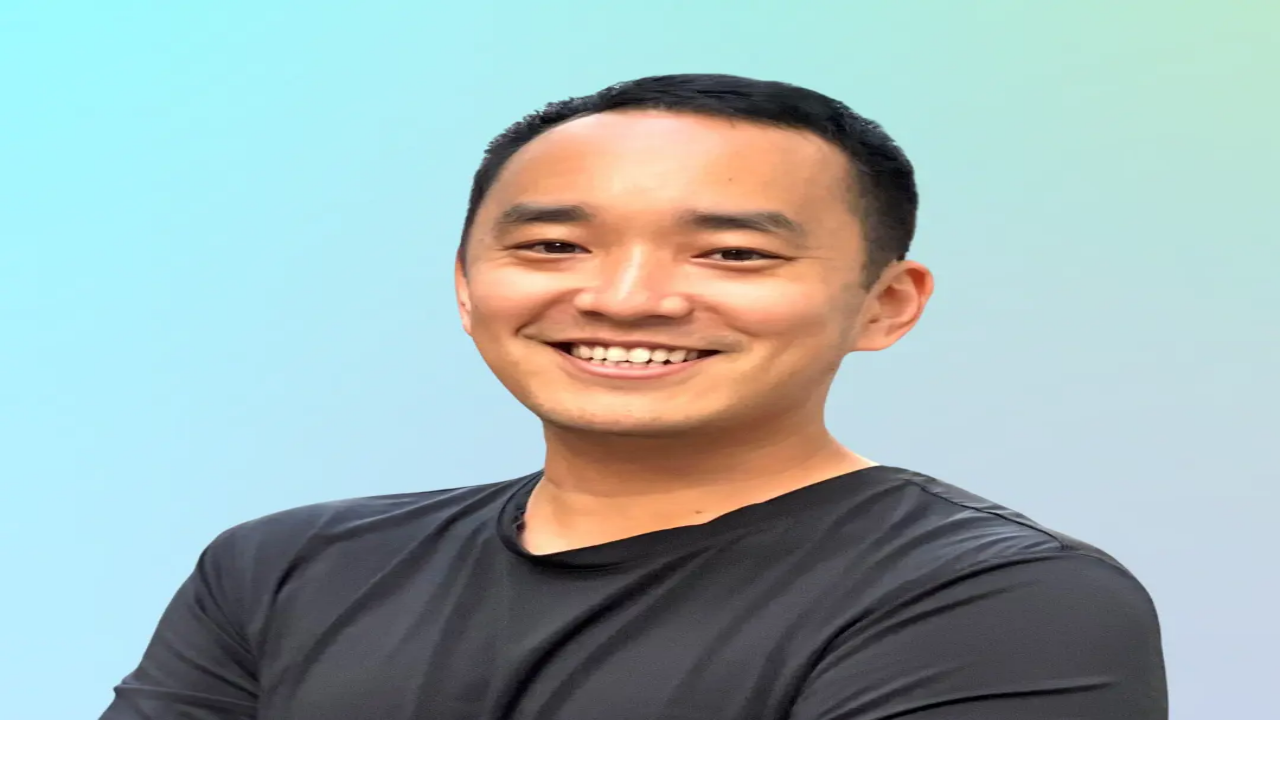

--- FILE ---
content_type: text/html; charset=utf-8
request_url: https://maven.com/p/89ef33
body_size: 16770
content:
<!DOCTYPE html><html lang="en"><head><meta name="viewport" content="width=device-width" data-next-head=""/><meta charSet="utf-8" data-next-head=""/><title data-next-head="">The Path to Successful Negotiations: Discover, Plan, Execute</title><meta name="description" content="It&#x27;s essential to have a personalized game plan in place before negotiations even begin to avoid making costly mistakes. This lesson will guide you in building your personal negotiations strategy now so that you&#x27;re not leaving money on the table later." data-next-head=""/><link rel="canonical" href="https://maven.com/p/89ef33" data-next-head=""/><meta property="og:type" content="website" data-next-head=""/><meta property="og:title" content="The Path to Successful Negotiations: Discover, Plan, Execute" data-next-head=""/><meta property="og:description" content="It&#x27;s essential to have a personalized game plan in place before negotiations even begin to avoid making costly mistakes. This lesson will guide you in building your personal negotiations strategy now so that you&#x27;re not leaving money on the table later." data-next-head=""/><meta property="og:image" content="https://d2426xcxuh3ht5.cloudfront.net/vy5N8U7wSJ6VUnVMK157_Copy of Lightning Lesson Image Template.png" data-next-head=""/><meta name="twitter:title" content="The Path to Successful Negotiations: Discover, Plan, Execute" data-next-head=""/><meta name="twitter:description" content="It&#x27;s essential to have a personalized game plan in place before negotiations even begin to avoid making costly mistakes. This lesson will guide you in building your personal negotiations strategy now so that you&#x27;re not leaving money on the table later." data-next-head=""/><meta name="twitter:card" content="summary_large_image" data-next-head=""/><meta name="twitter:image" content="https://d2426xcxuh3ht5.cloudfront.net/vy5N8U7wSJ6VUnVMK157_Copy of Lightning Lesson Image Template.png" data-next-head=""/><link rel="preload" as="image" imageSrcSet="/_next/image?url=https%3A%2F%2Fd2426xcxuh3ht5.cloudfront.net%2Fvy5N8U7wSJ6VUnVMK157_Copy%20of%20Lightning%20Lesson%20Image%20Template.png&amp;w=415&amp;q=75 415w, /_next/image?url=https%3A%2F%2Fd2426xcxuh3ht5.cloudfront.net%2Fvy5N8U7wSJ6VUnVMK157_Copy%20of%20Lightning%20Lesson%20Image%20Template.png&amp;w=768&amp;q=75 768w, /_next/image?url=https%3A%2F%2Fd2426xcxuh3ht5.cloudfront.net%2Fvy5N8U7wSJ6VUnVMK157_Copy%20of%20Lightning%20Lesson%20Image%20Template.png&amp;w=1024&amp;q=75 1024w, /_next/image?url=https%3A%2F%2Fd2426xcxuh3ht5.cloudfront.net%2Fvy5N8U7wSJ6VUnVMK157_Copy%20of%20Lightning%20Lesson%20Image%20Template.png&amp;w=1280&amp;q=75 1280w, /_next/image?url=https%3A%2F%2Fd2426xcxuh3ht5.cloudfront.net%2Fvy5N8U7wSJ6VUnVMK157_Copy%20of%20Lightning%20Lesson%20Image%20Template.png&amp;w=1536&amp;q=75 1536w" imageSizes="100vw" data-next-head=""/><script id="google-tag-manager-GTM-KLLHH3F">
        (function(w,d,s,l,i){w[l]=w[l]||[];w[l].push({'gtm.start':
        new Date().getTime(),event:'gtm.js'});var f=d.getElementsByTagName(s)[0],
        j=d.createElement(s),dl=l!='dataLayer'?'&l='+l:'';j.async=true;j.src=
        'https://www.googletagmanager.com/gtm.js?id='+i+dl;f.parentNode.insertBefore(j,f);
        })(window,document,'script','dataLayer','GTM-KLLHH3F');
      </script><link rel="shortcut icon" href="/favicon.ico"/><link rel="preload" href="/_next/static/media/e9398eb2939db276-s.p.woff2" as="font" type="font/woff2" crossorigin="anonymous" data-next-font="size-adjust"/><link rel="preload" href="/_next/static/media/7fc55126e46b7f62-s.p.woff2" as="font" type="font/woff2" crossorigin="anonymous" data-next-font="size-adjust"/><link rel="preload" href="/_next/static/media/94696cc1efb27449-s.p.woff2" as="font" type="font/woff2" crossorigin="anonymous" data-next-font="size-adjust"/><link rel="preload" href="/_next/static/media/5c8fffff95eb8e48-s.p.woff2" as="font" type="font/woff2" crossorigin="anonymous" data-next-font="size-adjust"/><link rel="preload" href="/_next/static/media/8f920c3355cb9a00-s.p.woff2" as="font" type="font/woff2" crossorigin="anonymous" data-next-font="size-adjust"/><link rel="preload" href="/_next/static/media/660df1574f498e36-s.p.woff2" as="font" type="font/woff2" crossorigin="anonymous" data-next-font="size-adjust"/><link rel="preload" href="/_next/static/media/e484e1f63e897a37-s.p.woff2" as="font" type="font/woff2" crossorigin="anonymous" data-next-font="size-adjust"/><link rel="preload" href="/_next/static/media/87c6009a7a238477-s.p.woff2" as="font" type="font/woff2" crossorigin="anonymous" data-next-font="size-adjust"/><link rel="preload" href="/_next/static/media/403c1ae26e2d1a32-s.p.woff2" as="font" type="font/woff2" crossorigin="anonymous" data-next-font="size-adjust"/><link rel="preload" href="/_next/static/media/d10197c3b75e5d20-s.p.woff2" as="font" type="font/woff2" crossorigin="anonymous" data-next-font="size-adjust"/><link rel="preload" href="/_next/static/media/59d10fd9a17551ec-s.p.woff2" as="font" type="font/woff2" crossorigin="anonymous" data-next-font="size-adjust"/><link rel="preload" href="/_next/static/media/4fdb345addb82399-s.p.woff2" as="font" type="font/woff2" crossorigin="anonymous" data-next-font="size-adjust"/><link rel="preload" href="/_next/static/media/c1a1ec6607c0ef98-s.p.woff2" as="font" type="font/woff2" crossorigin="anonymous" data-next-font="size-adjust"/><link rel="preload" href="/_next/static/media/b270d9bffde2d717-s.p.woff2" as="font" type="font/woff2" crossorigin="anonymous" data-next-font="size-adjust"/><link rel="preload" href="/_next/static/media/3592200972c86420-s.p.woff2" as="font" type="font/woff2" crossorigin="anonymous" data-next-font="size-adjust"/><link rel="preload" href="/_next/static/media/6046a7451f489d56-s.p.woff2" as="font" type="font/woff2" crossorigin="anonymous" data-next-font="size-adjust"/><link rel="preload" href="/_next/static/media/d4776404920928e7-s.p.woff2" as="font" type="font/woff2" crossorigin="anonymous" data-next-font="size-adjust"/><link rel="preload" href="/_next/static/media/1bc7966f5ff73ff5-s.p.woff2" as="font" type="font/woff2" crossorigin="anonymous" data-next-font="size-adjust"/><link rel="preload" href="/_next/static/media/ddda53c7e13e2d05-s.p.woff2" as="font" type="font/woff2" crossorigin="anonymous" data-next-font="size-adjust"/><link rel="preload" href="/_next/static/media/b274f63f4a249466-s.p.woff2" as="font" type="font/woff2" crossorigin="anonymous" data-next-font="size-adjust"/><link rel="preload" href="/_next/static/media/08d79b7f350f0374-s.p.woff2" as="font" type="font/woff2" crossorigin="anonymous" data-next-font="size-adjust"/><link rel="preload" href="/_next/static/css/60d8cc851a407e5f.css" as="style"/><link rel="stylesheet" href="/_next/static/css/60d8cc851a407e5f.css" data-n-g=""/><link rel="preload" href="/_next/static/css/9c941692721f3574.css" as="style"/><link rel="stylesheet" href="/_next/static/css/9c941692721f3574.css" data-n-p=""/><noscript data-n-css=""></noscript><script defer="" nomodule="" src="/_next/static/chunks/polyfills-42372ed130431b0a.js"></script><script src="/_next/static/chunks/webpack-cbb8c7845e6cefac.js" defer=""></script><script src="/_next/static/chunks/framework-5b48c8dcdc5a1d8b.js" defer=""></script><script src="/_next/static/chunks/main-200c4cc3428b7df5.js" defer=""></script><script src="/_next/static/chunks/pages/_app-7aa576d6e3aa0841.js" defer=""></script><script src="/_next/static/chunks/07c2d338-93554fc9d7578f29.js" defer=""></script><script src="/_next/static/chunks/4291439b-784510df7cd713e6.js" defer=""></script><script src="/_next/static/chunks/1dbfff34-f7392f3f63662c68.js" defer=""></script><script src="/_next/static/chunks/98e2d21d-a3f8b66b7fb43a4b.js" defer=""></script><script src="/_next/static/chunks/4243-86452fba26ca5e49.js" defer=""></script><script src="/_next/static/chunks/6443-0323af30ed3cc358.js" defer=""></script><script src="/_next/static/chunks/4000-79c48f275f9d60f2.js" defer=""></script><script src="/_next/static/chunks/3945-3a1ad7bf1b10971b.js" defer=""></script><script src="/_next/static/chunks/8827-8ee27fce4f7c2236.js" defer=""></script><script src="/_next/static/chunks/4587-c1fae9d2ecbe59a9.js" defer=""></script><script src="/_next/static/chunks/4688-bbc04a8ec3661a30.js" defer=""></script><script src="/_next/static/chunks/9932-16e1128b615e5705.js" defer=""></script><script src="/_next/static/chunks/9073-82fb57cd4e833468.js" defer=""></script><script src="/_next/static/chunks/6758-d9a2c23b8df44764.js" defer=""></script><script src="/_next/static/chunks/8577-e0df9ada4dfa26f2.js" defer=""></script><script src="/_next/static/chunks/2290-d5d435ef470579d0.js" defer=""></script><script src="/_next/static/chunks/2792-b8baa69e746c957b.js" defer=""></script><script src="/_next/static/chunks/4452-208c4ddd2ecce52a.js" defer=""></script><script src="/_next/static/chunks/8992-b9bf18646c497433.js" defer=""></script><script src="/_next/static/chunks/8791-3459b3fa1f77f3c2.js" defer=""></script><script src="/_next/static/chunks/6462-d4b1f11625129e72.js" defer=""></script><script src="/_next/static/chunks/2228-ffc54f72670aa543.js" defer=""></script><script src="/_next/static/chunks/2463-5d47a1d8afb60cd3.js" defer=""></script><script src="/_next/static/chunks/7452-c5b50a434608c1b1.js" defer=""></script><script src="/_next/static/chunks/5-713e59de2b253c69.js" defer=""></script><script src="/_next/static/chunks/5190-f4f8584b5e75ce11.js" defer=""></script><script src="/_next/static/chunks/3427-376a85d387ba3fe8.js" defer=""></script><script src="/_next/static/chunks/1415-31b21a132a4a57ff.js" defer=""></script><script src="/_next/static/chunks/7420-61123c57ef16d74e.js" defer=""></script><script src="/_next/static/chunks/5146-df0b096ef9f7a290.js" defer=""></script><script src="/_next/static/chunks/9769-e879979373bb11b1.js" defer=""></script><script src="/_next/static/chunks/2869-5dde8e6508139d71.js" defer=""></script><script src="/_next/static/chunks/6972-982fdf7e59134162.js" defer=""></script><script src="/_next/static/chunks/9746-4ef0956c98b74404.js" defer=""></script><script src="/_next/static/chunks/pages/p/%5Bslug%5D-67a3bb8bbd83c533.js" defer=""></script><script src="/_next/static/vEMsxRhqjF6YjV_uLfQRQ/_buildManifest.js" defer=""></script><script src="/_next/static/vEMsxRhqjF6YjV_uLfQRQ/_ssgManifest.js" defer=""></script></head><body class="upmarket"><noscript id="google-tag-manager-body-GTM-KLLHH3F"><iframe src="https://www.googletagmanager.com/ns.html?id=GTM-KLLHH3F"
      height="0" width="0" style="display:none;visibility:hidden"></iframe></noscript><div id="__next"><style>:root {
  --font-graphik: 'fontGraphik', 'fontGraphik Fallback';
  --font-sentient: 'fontSentient', 'fontSentient Fallback';
  --font-domaine: 'fontDomaine', 'fontDomaine Fallback';
  --font-tickerbit: 'fontTickerbit', 'fontTickerbit Fallback';
  --font-bureau-sans: 'fontBureauSans', 'fontBureauSans Fallback';
  --font-bureau-serif: 'fontBureauSerif', 'fontBureauSerif Fallback';
}</style><div style="position:fixed;z-index:9999;top:16px;left:16px;right:16px;bottom:16px;pointer-events:none"></div><div class="relative min-h-screen overflow-hidden bg-white"><div class="bg-lapis-900"><div class="relative top-0 z-20 border-b border-white/5"><nav class="relative z-10 grid h-16 w-full grid-cols-[1fr_auto_1fr] gap-6 px-(--responsive) transition duration-300 ease-in-out lg:h-18 lg:grid-cols-[auto_1fr_auto] container-dark shadow-lg"><div class="flex items-stretch gap-6"><div class="flex items-stretch lg:hidden"><button disabled="" class="hover:bg-bg-hover-active inset-ring-border-focus flex items-center px-4 outline-none focus-visible:inset-ring-2"><svg width="24" height="24" viewBox="0 0 16 16" fill="none" xmlns="http://www.w3.org/2000/svg"><path fill-rule="evenodd" clip-rule="evenodd" d="M2 4C2 3.66863 2.35039 3.4 2.78261 3.4H13.2174C13.6496 3.4 14 3.66863 14 4C14 4.33137 13.6496 4.6 13.2174 4.6H2.78261C2.35039 4.6 2 4.33137 2 4ZM2 8C2 7.66863 2.35039 7.4 2.78261 7.4H13.2174C13.6496 7.4 14 7.66863 14 8C14 8.33137 13.6496 8.6 13.2174 8.6H2.78261C2.35039 8.6 2 8.33137 2 8ZM2.78261 11.4C2.35039 11.4 2 11.6686 2 12C2 12.3314 2.35039 12.6 2.78261 12.6H13.2174C13.6496 12.6 14 12.3314 14 12C14 11.6686 13.6496 11.4 13.2174 11.4H2.78261Z" fill="currentColor"></path></svg></button></div><a aria-label="Maven homepage" class="inset-ring-border-focus -mx-4 hidden items-center px-4 focus-visible:inset-ring-2 focus-visible:outline-none lg:flex" href="/"><svg xmlns="http://www.w3.org/2000/svg" fill="none" viewBox="0 0 138 32" class="h-6 lg:h-8"><path fill="currentColor" d="M11.732.854c.313 0 .566.253.566.565v.568H1.134v.854h11.164v23.765a.565.565 0 0 1-.566.565h-.553v.855h8.91v-.855h-.553a.565.565 0 0 1-.566-.565V2.841h11.178v-.854H18.97v-.568c0-.312.254-.565.566-.565h11.747V0H0v.854zm5.205 0c.313 0 .566.253.566.565v25.187a.565.565 0 0 1-.566.565h-.002a.565.565 0 0 1-.566-.565V1.42c0-.312.253-.565.566-.565zm-2.602 0c.312 0 .566.253.566.565v25.187a.565.565 0 0 1-.566.565h-.003a.565.565 0 0 1-.565-.565V1.42c0-.312.253-.565.566-.565z"></path><path fill="currentColor" d="M29.015 31.146h-.553a.565.565 0 0 1-.566-.565v-.567h2.253v-.855h-2.253V5.394c0-.312.253-.565.566-.565h.553v-.854h-8.91v.854h.553c.313 0 .566.253.566.565v23.765H10.06V5.394c0-.312.253-.565.566-.565h.553v-.854H2.27v.854h.553c.312 0 .566.253.566.565v23.765H1.134v.855h2.253v.567a.565.565 0 0 1-.565.565H0V32h31.321v-.854zm-23.593 0a.565.565 0 0 1-.566-.565V5.394c0-.312.253-.565.566-.565h.002c.313 0 .566.253.566.565v25.187a.565.565 0 0 1-.566.565zm2.602 0a.565.565 0 0 1-.566-.565V5.394c0-.312.254-.565.566-.565h.003c.312 0 .565.253.565.565v25.187a.565.565 0 0 1-.565.565zm12.08 0h-9.477a.565.565 0 0 1-.566-.565v-.567h11.163v.567a.565.565 0 0 1-.566.565zm3.153 0a.565.565 0 0 1-.566-.565V5.394c0-.312.253-.565.566-.565h.002c.313 0 .566.253.566.565v25.187a.565.565 0 0 1-.566.565zm2.602 0a.565.565 0 0 1-.566-.565V5.394c0-.312.254-.565.566-.565h.003c.312 0 .566.253.566.565v25.187a.565.565 0 0 1-.566.565zM99.181 9.93q-.24 1.214-.72 2.664-.446 1.418-1.44 3.81l-3.393 7.957-3.257-7.958q-.96-2.393-1.44-3.809a18 18 0 0 1-.686-2.664H83.65a24 24 0 0 1 1.611 2.732q.79 1.483 1.851 4.01l4.936 11.801h3.085l4.937-11.8q1.096-2.529 1.851-4.011.755-1.485 1.611-2.732zM118.797 14.28q-.892-2.224-2.64-3.505-1.747-1.315-4.319-1.315-1.92 0-3.634.742a9.4 9.4 0 0 0-2.983 2.091 9.7 9.7 0 0 0-2.057 3.102q-.72 1.787-.72 3.843t.72 3.843a9.8 9.8 0 0 0 2.057 3.068 10.1 10.1 0 0 0 3.017 2.057 9.05 9.05 0 0 0 3.633.742q2.23 0 3.668-.709 1.474-.741 2.297-1.686.858-.977 1.235-1.72l-1.235-1.045q-.755 1.113-2.022 1.786-1.234.675-3.154.674-1.92 0-3.497-.944a7.1 7.1 0 0 1-2.468-2.529 7.23 7.23 0 0 1-.891-3.54h13.918q0-2.764-.926-4.955zm-12.719 2.428q.481-2.09 1.852-3.303 1.37-1.248 3.564-1.248 2.024 0 3.155 1.248 1.131 1.214 1.508 3.303zM77.085 9.495v-.002q-3.77 0-6.548 1.956l.103 3.506h.24a8.3 8.3 0 0 1 2.605-1.989 6.74 6.74 0 0 1 3.12-.775q1.816 0 2.742 1.147.926 1.112 1.132 3.607-3.464-.439-6 .17-2.535.606-3.942 2.158-1.37 1.516-1.371 3.877 0 1.651.823 2.967a6 6 0 0 0 2.229 2.09q1.407.742 3.154.741c1.166 0 2.148-.258 3.017-.774q1.302-.81 1.953-2.294h.138v2.832h3.29V18.26q-.034-4.62-1.61-6.676-1.578-2.09-5.074-2.09zm3.428 12.842a3.93 3.93 0 0 1-.686 1.99 4.6 4.6 0 0 1-1.61 1.415q-.96.506-2.16.506-1.68 0-2.605-.809-.926-.81-.926-2.293 0-2.36 2.16-3.405 2.194-1.079 5.827-.675zM137.152 15.122v.002a8.8 8.8 0 0 0-.924-2.866q-.652-1.281-1.954-2.023-1.269-.775-3.325-.775-1.68.001-2.674.404-.994.405-1.612 1.079a10 10 0 0 0-1.097 1.483h-.24V9.695l-4.559.944v.203q.479.741.754 1.55.274.81.411 1.989.137 1.148.137 2.967v3.641q0 1.063-.033 2.125h.001v5.358h3.293V21.99q-.005-.5-.005-1v-2.462q.103-1.582.514-3.034.445-1.45 1.509-2.393 1.097-.944 3.119-.944 1.304 0 2.057.573.754.572 1.097 1.484.344.91.446 2.022.103 1.079.104 2.158v2.596q0 .47-.007.94v6.545h3.263v-10.08q0-1.686-.275-3.271zM54.548 24.368l-8.81-20.296h-4.627a18.5 18.5 0 0 1 .515 3.708q.102 1.887.102 3.777v17.167h3.257V10.58l7.894 18.144h2.93l7.894-18.144v18.144h3.429V11.557q0-1.888.068-3.777.103-1.888.548-3.708h-4.286z"></path></svg></a></div><div class="flex min-w-0 items-stretch justify-center lg:justify-start"><div class="hidden min-w-0 items-center justify-center lg:flex"><div class="flex w-75 min-w-0 flex-col items-stretch xl:w-116"><form class="flex flex-col items-stretch justify-stretch"><label class="border-border-primary text-text-primary placeholder:text-text-tertiary group bg-bg-tertiary relative flex h-10 items-center rounded-full border px-4 transition outline-none highlight-within:border-border-active highlight-within:bg-bg-primary"><svg class="text-icon-inactive shrink-0 transition group-highlight-within:text-icon-primary" width="16" height="16" viewBox="0 0 16 16" fill="none" xmlns="http://www.w3.org/2000/svg"><path fill-rule="evenodd" clip-rule="evenodd" d="M2.5999 7.25C2.5999 4.68188 4.68177 2.6 7.2499 2.6C9.81802 2.6 11.8999 4.68188 11.8999 7.25C11.8999 8.53251 11.3807 9.69376 10.541 10.535C10.5399 10.5361 10.5388 10.5372 10.5377 10.5383C10.5366 10.5393 10.5356 10.5404 10.5345 10.5415C9.69328 11.381 8.5322 11.9 7.2499 11.9C4.68177 11.9 2.5999 9.81812 2.5999 7.25ZM10.9403 11.7894C9.93358 12.6088 8.64911 13.1 7.2499 13.1C4.01903 13.1 1.3999 10.4809 1.3999 7.25C1.3999 4.01914 4.01903 1.4 7.2499 1.4C10.4808 1.4 13.0999 4.01914 13.0999 7.25C13.0999 8.64944 12.6085 9.93412 11.7888 10.9409L14.4238 13.5758C14.6581 13.8101 14.6581 14.19 14.4238 14.4243C14.1895 14.6586 13.8096 14.6586 13.5752 14.4243L10.9403 11.7894Z" fill="currentColor"></path></svg><input name="search" class="peer p3 mr-6 ml-3 grow outline-none" placeholder="What do you want to learn?" type="text"/><button type="reset" class="absolute right-4 peer-placeholder-shown:hidden"><svg width="16" height="16" viewBox="0 0 16 16" fill="none" xmlns="http://www.w3.org/2000/svg"><path d="M12.5 3.5L3.5 12.5" stroke="currentColor" stroke-width="1.2" stroke-linecap="round" stroke-linejoin="round"></path><path d="M12.5 12.5L3.5 3.5" stroke="currentColor" stroke-width="1.2" stroke-linecap="round" stroke-linejoin="round"></path></svg></button></label></form></div></div><a aria-label="Maven homepage" class="inset-ring-border-focus -mx-2 flex items-center px-2 focus-visible:inset-ring-2 focus-visible:outline-none lg:hidden" href="/"><svg xmlns="http://www.w3.org/2000/svg" fill="none" viewBox="0 0 138 32" class="h-6 lg:h-8"><path fill="currentColor" d="M11.732.854c.313 0 .566.253.566.565v.568H1.134v.854h11.164v23.765a.565.565 0 0 1-.566.565h-.553v.855h8.91v-.855h-.553a.565.565 0 0 1-.566-.565V2.841h11.178v-.854H18.97v-.568c0-.312.254-.565.566-.565h11.747V0H0v.854zm5.205 0c.313 0 .566.253.566.565v25.187a.565.565 0 0 1-.566.565h-.002a.565.565 0 0 1-.566-.565V1.42c0-.312.253-.565.566-.565zm-2.602 0c.312 0 .566.253.566.565v25.187a.565.565 0 0 1-.566.565h-.003a.565.565 0 0 1-.565-.565V1.42c0-.312.253-.565.566-.565z"></path><path fill="currentColor" d="M29.015 31.146h-.553a.565.565 0 0 1-.566-.565v-.567h2.253v-.855h-2.253V5.394c0-.312.253-.565.566-.565h.553v-.854h-8.91v.854h.553c.313 0 .566.253.566.565v23.765H10.06V5.394c0-.312.253-.565.566-.565h.553v-.854H2.27v.854h.553c.312 0 .566.253.566.565v23.765H1.134v.855h2.253v.567a.565.565 0 0 1-.565.565H0V32h31.321v-.854zm-23.593 0a.565.565 0 0 1-.566-.565V5.394c0-.312.253-.565.566-.565h.002c.313 0 .566.253.566.565v25.187a.565.565 0 0 1-.566.565zm2.602 0a.565.565 0 0 1-.566-.565V5.394c0-.312.254-.565.566-.565h.003c.312 0 .565.253.565.565v25.187a.565.565 0 0 1-.565.565zm12.08 0h-9.477a.565.565 0 0 1-.566-.565v-.567h11.163v.567a.565.565 0 0 1-.566.565zm3.153 0a.565.565 0 0 1-.566-.565V5.394c0-.312.253-.565.566-.565h.002c.313 0 .566.253.566.565v25.187a.565.565 0 0 1-.566.565zm2.602 0a.565.565 0 0 1-.566-.565V5.394c0-.312.254-.565.566-.565h.003c.312 0 .566.253.566.565v25.187a.565.565 0 0 1-.566.565zM99.181 9.93q-.24 1.214-.72 2.664-.446 1.418-1.44 3.81l-3.393 7.957-3.257-7.958q-.96-2.393-1.44-3.809a18 18 0 0 1-.686-2.664H83.65a24 24 0 0 1 1.611 2.732q.79 1.483 1.851 4.01l4.936 11.801h3.085l4.937-11.8q1.096-2.529 1.851-4.011.755-1.485 1.611-2.732zM118.797 14.28q-.892-2.224-2.64-3.505-1.747-1.315-4.319-1.315-1.92 0-3.634.742a9.4 9.4 0 0 0-2.983 2.091 9.7 9.7 0 0 0-2.057 3.102q-.72 1.787-.72 3.843t.72 3.843a9.8 9.8 0 0 0 2.057 3.068 10.1 10.1 0 0 0 3.017 2.057 9.05 9.05 0 0 0 3.633.742q2.23 0 3.668-.709 1.474-.741 2.297-1.686.858-.977 1.235-1.72l-1.235-1.045q-.755 1.113-2.022 1.786-1.234.675-3.154.674-1.92 0-3.497-.944a7.1 7.1 0 0 1-2.468-2.529 7.23 7.23 0 0 1-.891-3.54h13.918q0-2.764-.926-4.955zm-12.719 2.428q.481-2.09 1.852-3.303 1.37-1.248 3.564-1.248 2.024 0 3.155 1.248 1.131 1.214 1.508 3.303zM77.085 9.495v-.002q-3.77 0-6.548 1.956l.103 3.506h.24a8.3 8.3 0 0 1 2.605-1.989 6.74 6.74 0 0 1 3.12-.775q1.816 0 2.742 1.147.926 1.112 1.132 3.607-3.464-.439-6 .17-2.535.606-3.942 2.158-1.37 1.516-1.371 3.877 0 1.651.823 2.967a6 6 0 0 0 2.229 2.09q1.407.742 3.154.741c1.166 0 2.148-.258 3.017-.774q1.302-.81 1.953-2.294h.138v2.832h3.29V18.26q-.034-4.62-1.61-6.676-1.578-2.09-5.074-2.09zm3.428 12.842a3.93 3.93 0 0 1-.686 1.99 4.6 4.6 0 0 1-1.61 1.415q-.96.506-2.16.506-1.68 0-2.605-.809-.926-.81-.926-2.293 0-2.36 2.16-3.405 2.194-1.079 5.827-.675zM137.152 15.122v.002a8.8 8.8 0 0 0-.924-2.866q-.652-1.281-1.954-2.023-1.269-.775-3.325-.775-1.68.001-2.674.404-.994.405-1.612 1.079a10 10 0 0 0-1.097 1.483h-.24V9.695l-4.559.944v.203q.479.741.754 1.55.274.81.411 1.989.137 1.148.137 2.967v3.641q0 1.063-.033 2.125h.001v5.358h3.293V21.99q-.005-.5-.005-1v-2.462q.103-1.582.514-3.034.445-1.45 1.509-2.393 1.097-.944 3.119-.944 1.304 0 2.057.573.754.572 1.097 1.484.344.91.446 2.022.103 1.079.104 2.158v2.596q0 .47-.007.94v6.545h3.263v-10.08q0-1.686-.275-3.271zM54.548 24.368l-8.81-20.296h-4.627a18.5 18.5 0 0 1 .515 3.708q.102 1.887.102 3.777v17.167h3.257V10.58l7.894 18.144h2.93l7.894-18.144v18.144h3.429V11.557q0-1.888.068-3.777.103-1.888.548-3.708h-4.286z"></path></svg></a></div><div class="flex items-stretch justify-end gap-4 lg:gap-6"><div class="hidden items-stretch lg:flex"><a class="group b2 upmarket:text-text-primary inset-ring-border-focus relative -mx-4 flex items-center px-4 whitespace-nowrap transition-colors duration-250 ease-in-out hover:underline focus-visible:inset-ring-2 focus-visible:outline-none" href="/lightning-lessons"><div class="relative whitespace-nowrap">Lightning Lessons</div></a></div><div class="flex items-center lg:hidden"><button class="flex h-9 w-9 items-center justify-center"><svg class="" width="24" height="24" viewBox="0 0 16 16" fill="none" xmlns="http://www.w3.org/2000/svg"><path fill-rule="evenodd" clip-rule="evenodd" d="M2.5999 7.25C2.5999 4.68188 4.68177 2.6 7.2499 2.6C9.81802 2.6 11.8999 4.68188 11.8999 7.25C11.8999 8.53251 11.3807 9.69376 10.541 10.535C10.5399 10.5361 10.5388 10.5372 10.5377 10.5383C10.5366 10.5393 10.5356 10.5404 10.5345 10.5415C9.69328 11.381 8.5322 11.9 7.2499 11.9C4.68177 11.9 2.5999 9.81812 2.5999 7.25ZM10.9403 11.7894C9.93358 12.6088 8.64911 13.1 7.2499 13.1C4.01903 13.1 1.3999 10.4809 1.3999 7.25C1.3999 4.01914 4.01903 1.4 7.2499 1.4C10.4808 1.4 13.0999 4.01914 13.0999 7.25C13.0999 8.64944 12.6085 9.93412 11.7888 10.9409L14.4238 13.5758C14.6581 13.8101 14.6581 14.19 14.4238 14.4243C14.1895 14.6586 13.8096 14.6586 13.5752 14.4243L10.9403 11.7894Z" fill="currentColor"></path></svg></button></div><div class="hidden items-stretch lg:flex"><a class="group b2 upmarket:text-text-primary inset-ring-border-focus relative -mx-4 flex items-center px-4 whitespace-nowrap transition-colors duration-250 ease-in-out hover:underline focus-visible:inset-ring-2 focus-visible:outline-none" href="/start"><div class="relative whitespace-nowrap">Apply to teach</div></a></div><div class="hidden items-center lg:flex"><a class="group b2 upmarket:text-text-primary inset-ring-border-focus relative -mx-4 flex items-center px-4 whitespace-nowrap transition-colors duration-250 ease-in-out hover:underline focus-visible:inset-ring-2 focus-visible:outline-none" href="/login?next=%2Fp%2F89ef33"><div class="relative whitespace-nowrap">Log In</div></a></div><a class="highlight:text-text-secondary -mx-4 flex items-center gap-2 px-4 lg:hidden" href="/login?next=%2Fp%2F89ef33"><svg xmlns="http://www.w3.org/2000/svg" width="auto" height="auto" fill="none" viewBox="0 0 24 24" class="size-6"><path stroke="currentColor" stroke-linecap="round" stroke-linejoin="round" stroke-width="1.5" d="M12 22c5.523 0 10-4.477 10-10S17.523 2 12 2 2 6.477 2 12s4.477 10 10 10"></path><path stroke="currentColor" stroke-linecap="round" stroke-linejoin="round" stroke-width="1.5" d="M12 15a4 4 0 1 0 0-8 4 4 0 0 0 0 8"></path><path stroke="currentColor" stroke-linecap="round" stroke-linejoin="round" stroke-width="1.5" d="M5 19a7.54 7.54 0 0 1 2.893-2.92A8.3 8.3 0 0 1 12 15a8.3 8.3 0 0 1 4.107 1.08A7.54 7.54 0 0 1 19 19"></path></svg></a></div></nav></div></div><main class="relative flex w-full flex-col"><div class="bg-lapis-900 upmarket:px-(--responsive) grid grid-cols-[minmax(0,1440px)] items-center justify-center justify-items-stretch md:px-10"><nav class="upmarket:bg-lapis-900 flex flex-col space-y-2 bg-gray-900 px-0 sm:sticky sm:top-0 sm:z-10 sm:space-y-0 lg:flex-row lg:justify-between" aria-labelledby=":R3uj6:"><div class="flex items-center"><div class="flex flex-col pt-2 lg:py-4"><a class="group" href="/lightning-lessons"><div class="upmarket:group-hover:decoration-brand-highlight group-hover:decoration-lightning-green inline-block w-fit group-hover:underline"><h4 class="bh4 text-white" id=":R3uj6:">Lightning Lessons</h4><div class="mt-px block h-0.5 max-w-0 group-hover:max-w-full"></div></div></a><p class="p3 hidden text-white xl:block">Practical skills &amp; tools to accelerate your career</p></div><div class="ml-auto block lg:hidden"><button class="my-3 border border-white/20 bg-white/10 text-white flex items-center justify-center font-medium duration-200 ease-out disabled:cursor-default disabled:shadow-none b2 h-10 rounded-lg px-4 md:h-12" type="button"><p class="b3 sm:b1">Explore by topic</p><svg class="ml-2 text-gray-500 group-hover:text-gray-900 transition duration-200 ease-out" width="16" height="16" viewBox="0 0 16 16" fill="none" xmlns="http://www.w3.org/2000/svg"><path d="M13 6L8 11L3 6" stroke="currentColor" stroke-linecap="round" stroke-linejoin="round"></path></svg></button></div></div><div class="-mt-2 mb-4 flex flex-wrap items-center sm:mt-0 lg:mt-4 lg:flex lg:space-x-4 xl:mt-0 xl:ml-auto hidden"><ul class="flex flex-wrap gap-1 md:mb-2"><li><a class="flex items-center justify-center font-medium duration-200 ease-out disabled:cursor-default disabled:shadow-none b3 h-8 rounded-lg px-3 md:h-9 upmarket:md:hover:border-brand-highlight/50 upmarket:bg-transparent md:hover:border-lightning-green/50 border border-white/30 bg-gray-900 text-gray-100 lg:border-transparent" href="/lightning-lessons?topic=Featured"><svg class="upmarket:text-brand-highlight text-lightning-green mr-2" width="16" height="18" viewBox="0 0 16 18" fill="none" xmlns="http://www.w3.org/2000/svg"><mask id="path-1-outside-1_3638_6312" maskUnits="userSpaceOnUse" x="3" y="9" width="10" height="9" fill="black"><rect fill="white" x="3" y="9" width="10" height="9"></rect><path d="M11 11V16L8 14.5L5 16V11"></path></mask><path d="M11 11V16L8 14.5L5 16V11" fill="white"></path><path d="M12.2 11C12.2 10.3373 11.6627 9.8 11 9.8C10.3373 9.8 9.8 10.3373 9.8 11H12.2ZM11 16L10.4633 17.0733C10.8353 17.2593 11.2771 17.2394 11.6309 17.0208C11.9847 16.8021 12.2 16.4159 12.2 16H11ZM8 14.5L8.53666 13.4267C8.19882 13.2578 7.80118 13.2578 7.46334 13.4267L8 14.5ZM5 16H3.8C3.8 16.4159 4.01534 16.8021 4.36912 17.0208C4.7229 17.2394 5.16467 17.2593 5.53666 17.0733L5 16ZM6.2 11C6.2 10.3373 5.66274 9.8 5 9.8C4.33726 9.8 3.8 10.3373 3.8 11H6.2ZM9.8 11V16H12.2V11H9.8ZM11.5367 14.9267L8.53666 13.4267L7.46334 15.5733L10.4633 17.0733L11.5367 14.9267ZM7.46334 13.4267L4.46334 14.9267L5.53666 17.0733L8.53666 15.5733L7.46334 13.4267ZM6.2 16V11H3.8V16H6.2Z" fill="#0D0D0C" mask="url(#path-1-outside-1_3638_6312)"></path><path d="M8 12.6C11.0928 12.6 13.6 10.0928 13.6 7C13.6 3.90721 11.0928 1.4 8 1.4C4.90721 1.4 2.4 3.90721 2.4 7C2.4 10.0928 4.90721 12.6 8 12.6Z" fill="white" stroke="#0D0D0C" stroke-width="1.2" stroke-linecap="round" stroke-linejoin="round"></path><path d="M8 10C9.65685 10 11 8.65685 11 7C11 5.34315 9.65685 4 8 4C6.34315 4 5 5.34315 5 7C5 8.65685 6.34315 10 8 10Z" fill="currentColor" stroke="#0D0D0C" stroke-width="1.2" stroke-linecap="round" stroke-linejoin="round"></path></svg>Featured</a></li><li><a class="flex items-center justify-center font-medium duration-200 ease-out disabled:cursor-default disabled:shadow-none b3 h-8 rounded-lg px-3 md:h-9 upmarket:md:hover:border-brand-highlight/50 upmarket:bg-transparent md:hover:border-lightning-green/50 border border-white/30 bg-gray-900 text-gray-100 lg:border-transparent" href="/lightning-lessons?topic=AI">AI</a></li><li><a class="flex items-center justify-center font-medium duration-200 ease-out disabled:cursor-default disabled:shadow-none b3 h-8 rounded-lg px-3 md:h-9 upmarket:md:hover:border-brand-highlight/50 upmarket:bg-transparent md:hover:border-lightning-green/50 border border-white/30 bg-gray-900 text-gray-100 lg:border-transparent" href="/lightning-lessons?topic=Design">Design</a></li><li><a class="flex items-center justify-center font-medium duration-200 ease-out disabled:cursor-default disabled:shadow-none b3 h-8 rounded-lg px-3 md:h-9 upmarket:md:hover:border-brand-highlight/50 upmarket:bg-transparent md:hover:border-lightning-green/50 border border-white/30 bg-gray-900 text-gray-100 lg:border-transparent" href="/lightning-lessons?topic=Product">Product</a></li><li><a class="flex items-center justify-center font-medium duration-200 ease-out disabled:cursor-default disabled:shadow-none b3 h-8 rounded-lg px-3 md:h-9 upmarket:md:hover:border-brand-highlight/50 upmarket:bg-transparent md:hover:border-lightning-green/50 border border-white/30 bg-gray-900 text-gray-100 lg:border-transparent" href="/lightning-lessons?topic=Marketing">Marketing</a></li><li><a class="flex items-center justify-center font-medium duration-200 ease-out disabled:cursor-default disabled:shadow-none b3 h-8 rounded-lg px-3 md:h-9 upmarket:md:hover:border-brand-highlight/50 upmarket:bg-transparent md:hover:border-lightning-green/50 border border-white/30 bg-gray-900 text-gray-100 lg:border-transparent" href="/lightning-lessons?topic=Leadership">Leadership</a></li><li><a class="flex items-center justify-center font-medium duration-200 ease-out disabled:cursor-default disabled:shadow-none b3 h-8 rounded-lg px-3 md:h-9 upmarket:md:hover:border-brand-highlight/50 upmarket:bg-transparent md:hover:border-lightning-green/50 border border-white/30 bg-gray-900 text-gray-100 lg:border-transparent" href="/lightning-lessons?topic=Engineering">Engineering</a></li><li><a class="flex items-center justify-center font-medium duration-200 ease-out disabled:cursor-default disabled:shadow-none b3 h-8 rounded-lg px-3 md:h-9 upmarket:md:hover:border-brand-highlight/50 upmarket:bg-transparent md:hover:border-lightning-green/50 border border-white/30 bg-gray-900 text-gray-100 lg:border-transparent" href="/lightning-lessons?topic=Business">Business</a></li></ul></div></nav></div><div class="relative flex flex-col px-4 md:px-8"><div class="relative z-10 mx-auto mb-20 max-w-6xl rounded-3xl bg-white sm:mb-40"><div class="overflow-hidden rounded-3xl"><div class="px-4 pt-6 pb-12 md:px-8 lg:px-12"><div class="relative space-y-4 sm:space-y-6 lg:space-y-8"><div class="space-y-6"><div class="flex flex-col gap-4 lg:pt-6"><div class="flex-col space-y-4"><div class="flex justify-between"><h2 class="bh2">The Path to Successful Negotiations: Discover, Plan, Execute</h2></div><div class="flex flex-col items-baseline gap-4 md:flex-row md:items-center"><p><span class="p2 md:p1">Hosted by</span> <span class="b2 md:b1">Gerta Malaj</span></p></div></div></div><div class="relative isolate grid aspect-video overflow-hidden rounded-3xl bg-black text-white"><div class="absolute inset-0 isolate -z-10"><span style="box-sizing:border-box;display:block;overflow:hidden;width:initial;height:initial;background:none;opacity:1;border:0;margin:0;padding:0;position:absolute;top:0;left:0;bottom:0;right:0"><img sizes="100vw" srcSet="/_next/image?url=https%3A%2F%2Fd2426xcxuh3ht5.cloudfront.net%2Fvy5N8U7wSJ6VUnVMK157_Copy%20of%20Lightning%20Lesson%20Image%20Template.png&amp;w=415&amp;q=75 415w, /_next/image?url=https%3A%2F%2Fd2426xcxuh3ht5.cloudfront.net%2Fvy5N8U7wSJ6VUnVMK157_Copy%20of%20Lightning%20Lesson%20Image%20Template.png&amp;w=768&amp;q=75 768w, /_next/image?url=https%3A%2F%2Fd2426xcxuh3ht5.cloudfront.net%2Fvy5N8U7wSJ6VUnVMK157_Copy%20of%20Lightning%20Lesson%20Image%20Template.png&amp;w=1024&amp;q=75 1024w, /_next/image?url=https%3A%2F%2Fd2426xcxuh3ht5.cloudfront.net%2Fvy5N8U7wSJ6VUnVMK157_Copy%20of%20Lightning%20Lesson%20Image%20Template.png&amp;w=1280&amp;q=75 1280w, /_next/image?url=https%3A%2F%2Fd2426xcxuh3ht5.cloudfront.net%2Fvy5N8U7wSJ6VUnVMK157_Copy%20of%20Lightning%20Lesson%20Image%20Template.png&amp;w=1536&amp;q=75 1536w" src="/_next/image?url=https%3A%2F%2Fd2426xcxuh3ht5.cloudfront.net%2Fvy5N8U7wSJ6VUnVMK157_Copy%20of%20Lightning%20Lesson%20Image%20Template.png&amp;w=1536&amp;q=75" decoding="async" data-nimg="fill" style="position:absolute;top:0;left:0;bottom:0;right:0;box-sizing:border-box;padding:0;border:none;margin:auto;display:block;width:0;height:0;min-width:100%;max-width:100%;min-height:100%;max-height:100%;object-fit:cover"/></span><div class="absolute inset-0 bg-black/80"></div></div></div></div><div class="flex flex-col gap-12 lg:flex-row lg:gap-20"><div class="flex flex-col space-y-6 lg:col-start-1 lg:row-start-1 lg:space-y-8"><div class="block lg:hidden"><div class="hidden lg:block"><div class="flex space-x-3"><div class="col-span-2 flex-grow"><button class="w-full flex items-center justify-center font-medium duration-200 ease-out disabled:cursor-default disabled:shadow-none b2 h-10 rounded-lg px-4 md:h-12 border border-gray-300 text-gray-900 shadow-xs bg-white hover:border-gray-500 hover:bg-gray-100 hover:shadow-md" type="button"><svg class="mr-2" width="16" height="16" viewBox="0 0 24 24" fill="none" xmlns="http://www.w3.org/2000/svg"><path d="M11.4696 6.6967L13.3257 4.84054C13.7087 4.45721 14.1635 4.15308 14.664 3.94555C15.1645 3.73801 15.7011 3.63112 16.2429 3.631C16.7848 3.63087 17.3214 3.73751 17.822 3.94481C18.3227 4.15212 18.7776 4.45603 19.1607 4.83918C19.5439 5.22234 19.8478 5.67723 20.0551 6.17787C20.2624 6.67851 20.369 7.21509 20.3689 7.75696C20.3688 8.29882 20.2619 8.83535 20.0543 9.3359C19.8468 9.83644 19.5427 10.2912 19.1594 10.6742L16.5077 13.3258C16.1247 13.7089 15.6699 14.0127 15.1695 14.22C14.669 14.4273 14.1326 14.534 13.5909 14.534C13.0492 14.534 12.5128 14.4273 12.0123 14.22C11.5118 14.0127 11.0571 13.7089 10.6741 13.3258" stroke="currentColor" stroke-width="1.2" stroke-linecap="round" stroke-linejoin="round"></path><path d="M12.5302 17.3033L10.674 19.1595C10.2911 19.5428 9.8363 19.8469 9.33576 20.0544C8.83521 20.262 8.29868 20.3689 7.75682 20.369C7.21496 20.3691 6.67838 20.2625 6.17773 20.0552C5.67709 19.8479 5.2222 19.544 4.83904 19.1608C4.45589 18.7777 4.15198 18.3228 3.94467 17.8221C3.73737 17.3215 3.63073 16.7849 3.63086 16.243C3.63099 15.7012 3.73787 15.1646 3.94541 14.6641C4.15295 14.1636 4.45707 13.7088 4.8404 13.3258L7.49205 10.6742C7.87509 10.2911 8.32983 9.98728 8.8303 9.77998C9.33077 9.57268 9.86717 9.46599 10.4089 9.46599C10.9506 9.46599 11.487 9.57268 11.9874 9.77998C12.4879 9.98728 12.9426 10.2911 13.3257 10.6742" stroke="currentColor" stroke-width="1.2" stroke-linecap="round" stroke-linejoin="round"></path></svg>Copy link</button></div><a title="Share on LinkedIn" aria-label="Share on LinkedIn" class="bg-white flex aspect-square items-center justify-center duration-200 ease-out disabled:cursor-default disabled:shadow-none h-10 rounded-lg px-4 md:h-12 rounded-md border border-gray-300 bg-white shadow-xs hover:border-gray-500 hover:shadow-md disabled:border-gray-200" href="https://www.linkedin.com/sharing/share-offsite?sharingArticle=true&amp;text=Just%20signed%20up%20for%20The%20Path%20to%20Successful%20Negotiations%3A%20Discover%2C%20Plan%2C%20Execute%21%20%0A%0ACheck%20out%20this%20free%20Lightning%20Lesson%20on%20Maven%20%F0%9F%91%87%0A%0A&amp;url=https%3A%2F%2Fmaven.com%2Fp%2F89ef33%2Fthe-path-to-successful-negotiations-discover-plan-execute%3Futm_medium%3Dll_share_link%26utm_source%3Dmaven" target="_blank" aria-disabled="false" role="link"><svg width="16" height="16" viewBox="0 0 16 16" fill="#0077B5" class="pb-0.5" xmlns="http://www.w3.org/2000/svg"><path d="M2.95322 4.57279C3.84777 4.57279 4.57294 3.84762 4.57294 2.95307C4.57294 2.05852 3.84777 1.33334 2.95322 1.33334C2.05867 1.33334 1.3335 2.05852 1.3335 2.95307C1.3335 3.84762 2.05867 4.57279 2.95322 4.57279Z" fill="#0077B5"></path><path d="M6.05633 5.76981H8.74074V6.99955C8.74074 6.99955 9.46919 5.54265 11.4512 5.54265C13.2192 5.54265 14.6839 6.41363 14.6839 9.06843V14.6667H11.9021V9.74679C11.9021 8.18071 11.066 8.00846 10.4288 8.00846C9.10661 8.00846 8.88025 9.14896 8.88025 9.95107V14.6667H6.05633V5.76981Z" fill="#0077B5"></path><path d="M1.54127 5.76982H4.36518V14.6667H1.54127V5.76982Z" fill="#0077B5"></path></svg></a><a title="Share on Twitter" aria-label="Share on Twitter" class="bg-white flex aspect-square items-center justify-center duration-200 ease-out disabled:cursor-default disabled:shadow-none h-10 rounded-lg px-4 md:h-12 rounded-md border border-gray-300 bg-white shadow-xs hover:border-gray-500 hover:shadow-md disabled:border-gray-200" href="https://x.com/intent/tweet?text=Just%20signed%20up%20for%20The%20Path%20to%20Successful%20Negotiations%3A%20Discover%2C%20Plan%2C%20Execute%21%20%0A%0ACheck%20out%20this%20free%20Lightning%20Lesson%20on%20Maven%20%F0%9F%91%87%0A%0A&amp;url=https%3A%2F%2Fmaven.com%2Fp%2F89ef33%2Fthe-path-to-successful-negotiations-discover-plan-execute%3Futm_medium%3Dll_share_link%26utm_source%3Dmaven" target="_blank" aria-disabled="false" role="link"><svg width="16" height="16" viewBox="0 0 16 16" xmlns="http://www.w3.org/2000/svg"><path d="M11.7093 2.25L13.745 2.25L9.2976 7.33308L14.5296 14.25H10.433L7.22437 10.0549L3.55298 14.25H1.51606L6.27298 8.81308L1.25391 2.25L5.45452 2.25L8.35483 6.08446L11.7093 2.25ZM10.9948 13.0315H12.1228L4.8416 3.40446L3.63114 3.40446L10.9948 13.0315Z" fill="#0D0D0C"></path></svg></a></div></div><div class="lg:hidden"><div class="flex flex-col gap-4 sm:flex-row sm:items-center sm:justify-between"><div class="flex space-x-3"><div class="col-span-2 flex-grow"><button class="w-full flex items-center justify-center font-medium duration-200 ease-out disabled:cursor-default disabled:shadow-none b2 h-10 rounded-lg px-4 md:h-12 border border-gray-300 text-gray-900 shadow-xs bg-white hover:border-gray-500 hover:bg-gray-100 hover:shadow-md" type="button"><svg class="mr-2" width="16" height="16" viewBox="0 0 24 24" fill="none" xmlns="http://www.w3.org/2000/svg"><path d="M11.4696 6.6967L13.3257 4.84054C13.7087 4.45721 14.1635 4.15308 14.664 3.94555C15.1645 3.73801 15.7011 3.63112 16.2429 3.631C16.7848 3.63087 17.3214 3.73751 17.822 3.94481C18.3227 4.15212 18.7776 4.45603 19.1607 4.83918C19.5439 5.22234 19.8478 5.67723 20.0551 6.17787C20.2624 6.67851 20.369 7.21509 20.3689 7.75696C20.3688 8.29882 20.2619 8.83535 20.0543 9.3359C19.8468 9.83644 19.5427 10.2912 19.1594 10.6742L16.5077 13.3258C16.1247 13.7089 15.6699 14.0127 15.1695 14.22C14.669 14.4273 14.1326 14.534 13.5909 14.534C13.0492 14.534 12.5128 14.4273 12.0123 14.22C11.5118 14.0127 11.0571 13.7089 10.6741 13.3258" stroke="currentColor" stroke-width="1.2" stroke-linecap="round" stroke-linejoin="round"></path><path d="M12.5302 17.3033L10.674 19.1595C10.2911 19.5428 9.8363 19.8469 9.33576 20.0544C8.83521 20.262 8.29868 20.3689 7.75682 20.369C7.21496 20.3691 6.67838 20.2625 6.17773 20.0552C5.67709 19.8479 5.2222 19.544 4.83904 19.1608C4.45589 18.7777 4.15198 18.3228 3.94467 17.8221C3.73737 17.3215 3.63073 16.7849 3.63086 16.243C3.63099 15.7012 3.73787 15.1646 3.94541 14.6641C4.15295 14.1636 4.45707 13.7088 4.8404 13.3258L7.49205 10.6742C7.87509 10.2911 8.32983 9.98728 8.8303 9.77998C9.33077 9.57268 9.86717 9.46599 10.4089 9.46599C10.9506 9.46599 11.487 9.57268 11.9874 9.77998C12.4879 9.98728 12.9426 10.2911 13.3257 10.6742" stroke="currentColor" stroke-width="1.2" stroke-linecap="round" stroke-linejoin="round"></path></svg>Copy link</button></div><a title="Share on LinkedIn" aria-label="Share on LinkedIn" class="bg-white flex aspect-square items-center justify-center duration-200 ease-out disabled:cursor-default disabled:shadow-none h-10 rounded-lg px-4 md:h-12 rounded-md border border-gray-300 bg-white shadow-xs hover:border-gray-500 hover:shadow-md disabled:border-gray-200" href="https://www.linkedin.com/sharing/share-offsite?sharingArticle=true&amp;text=Just%20signed%20up%20for%20The%20Path%20to%20Successful%20Negotiations%3A%20Discover%2C%20Plan%2C%20Execute%21%20%0A%0ACheck%20out%20this%20free%20Lightning%20Lesson%20on%20Maven%20%F0%9F%91%87%0A%0A&amp;url=https%3A%2F%2Fmaven.com%2Fp%2F89ef33%2Fthe-path-to-successful-negotiations-discover-plan-execute%3Futm_medium%3Dll_share_link%26utm_source%3Dmaven" target="_blank" aria-disabled="false" role="link"><svg width="16" height="16" viewBox="0 0 16 16" fill="#0077B5" class="pb-0.5" xmlns="http://www.w3.org/2000/svg"><path d="M2.95322 4.57279C3.84777 4.57279 4.57294 3.84762 4.57294 2.95307C4.57294 2.05852 3.84777 1.33334 2.95322 1.33334C2.05867 1.33334 1.3335 2.05852 1.3335 2.95307C1.3335 3.84762 2.05867 4.57279 2.95322 4.57279Z" fill="#0077B5"></path><path d="M6.05633 5.76981H8.74074V6.99955C8.74074 6.99955 9.46919 5.54265 11.4512 5.54265C13.2192 5.54265 14.6839 6.41363 14.6839 9.06843V14.6667H11.9021V9.74679C11.9021 8.18071 11.066 8.00846 10.4288 8.00846C9.10661 8.00846 8.88025 9.14896 8.88025 9.95107V14.6667H6.05633V5.76981Z" fill="#0077B5"></path><path d="M1.54127 5.76982H4.36518V14.6667H1.54127V5.76982Z" fill="#0077B5"></path></svg></a><a title="Share on Twitter" aria-label="Share on Twitter" class="bg-white flex aspect-square items-center justify-center duration-200 ease-out disabled:cursor-default disabled:shadow-none h-10 rounded-lg px-4 md:h-12 rounded-md border border-gray-300 bg-white shadow-xs hover:border-gray-500 hover:shadow-md disabled:border-gray-200" href="https://x.com/intent/tweet?text=Just%20signed%20up%20for%20The%20Path%20to%20Successful%20Negotiations%3A%20Discover%2C%20Plan%2C%20Execute%21%20%0A%0ACheck%20out%20this%20free%20Lightning%20Lesson%20on%20Maven%20%F0%9F%91%87%0A%0A&amp;url=https%3A%2F%2Fmaven.com%2Fp%2F89ef33%2Fthe-path-to-successful-negotiations-discover-plan-execute%3Futm_medium%3Dll_share_link%26utm_source%3Dmaven" target="_blank" aria-disabled="false" role="link"><svg width="16" height="16" viewBox="0 0 16 16" xmlns="http://www.w3.org/2000/svg"><path d="M11.7093 2.25L13.745 2.25L9.2976 7.33308L14.5296 14.25H10.433L7.22437 10.0549L3.55298 14.25H1.51606L6.27298 8.81308L1.25391 2.25L5.45452 2.25L8.35483 6.08446L11.7093 2.25ZM10.9948 13.0315H12.1228L4.8416 3.40446L3.63114 3.40446L10.9948 13.0315Z" fill="#0D0D0C"></path></svg></a></div></div></div></div><div class="border-b border-gray-300 lg:hidden"></div><div class="flex flex-col space-y-4"><p class="l1 text-gray-700">What you&#x27;ll learn</p><div class="flex flex-col space-y-6"><div class="flex space-x-4 lg:space-x-6"><svg class="upmarket:text-brand-highlight text-lightning-green" width="24" height="24" viewBox="0 0 24 24" fill="none" xmlns="http://www.w3.org/2000/svg"><path d="M9.2 22L10.6 14.8571L5 12.7143L14.8 2L13.4 9.14286L19 11.2857L9.2 22Z" fill="currentColor" stroke="var(--color-forest-900)" stroke-width="1.2" stroke-linecap="round" stroke-linejoin="round"></path></svg><div class="flex w-full flex-col space-y-1"><p class="p1 font-semibold">Uncover negotiations you often don&#x27;t know you&#x27;re engaging in</p><div class="p1-tall"><div class="sanitized-html">Learn every point in the job search process where you will encounter negotiations so that you're not caught off guard.</div></div></div></div><div class="flex space-x-4 lg:space-x-6"><svg class="upmarket:text-brand-highlight text-lightning-green" width="24" height="24" viewBox="0 0 24 24" fill="none" xmlns="http://www.w3.org/2000/svg"><path d="M9.2 22L10.6 14.8571L5 12.7143L14.8 2L13.4 9.14286L19 11.2857L9.2 22Z" fill="currentColor" stroke="var(--color-forest-900)" stroke-width="1.2" stroke-linecap="round" stroke-linejoin="round"></path></svg><div class="flex w-full flex-col space-y-1"><p class="p1 font-semibold">Build your personalized negotiations approach</p><div class="p1-tall"><div class="sanitized-html">Gain clarity on your personal priorities, which will serve as the foundation of your custom negotiations strategy.</div></div></div></div><div class="flex space-x-4 lg:space-x-6"><svg class="upmarket:text-brand-highlight text-lightning-green" width="24" height="24" viewBox="0 0 24 24" fill="none" xmlns="http://www.w3.org/2000/svg"><path d="M9.2 22L10.6 14.8571L5 12.7143L14.8 2L13.4 9.14286L19 11.2857L9.2 22Z" fill="currentColor" stroke="var(--color-forest-900)" stroke-width="1.2" stroke-linecap="round" stroke-linejoin="round"></path></svg><div class="flex w-full flex-col space-y-1"><p class="p1 font-semibold">Create concrete drafts for future negotiations</p><div class="p1-tall"><div class="sanitized-html">Prepare responses tailored to your situation that will help you retain and gain leverage with future employers.</div></div></div></div></div></div><div class="flex flex-col space-y-4"><p class="l1 text-gray-700">Why this topic matters</p><div class="p1-tall"><div class="sanitized-html">It's essential to have a personalized game plan in place before negotiations even begin to avoid making costly mistakes. This lesson will guide you in building your personal negotiations strategy now so that you're not leaving money on the table later.</div></div></div><div class="flex flex-col space-y-4"><p class="l1 text-gray-700">You&#x27;ll learn from</p><div class="flex flex-col space-y-5"><div class="group flex"><div class="flex"><div class="-ml-2 first:ml-0"><div class="border border-brand-highlight  upmarket:rounded-lg lg:rounded-5xl relative h-18 w-18 overflow-hidden rounded-3xl bg-white p-0.5 md:h-22 md:w-22 md:p-1"><span style="box-sizing:border-box;display:block;overflow:hidden;width:initial;height:initial;background:none;opacity:1;border:0;margin:0;padding:0;position:relative"><span style="box-sizing:border-box;display:block;width:initial;height:initial;background:none;opacity:1;border:0;margin:0;padding:0;padding-top:100%"></span><img src="[data-uri]" decoding="async" data-nimg="responsive" class="upmarket:rounded rounded-2xl object-cover lg:rounded-4xl duration-300 ease-in-out bg-gray-300 animate-pulse" style="position:absolute;top:0;left:0;bottom:0;right:0;box-sizing:border-box;padding:0;border:none;margin:auto;display:block;width:0;height:0;min-width:100%;max-width:100%;min-height:100%;max-height:100%"/><noscript><img loading="lazy" decoding="async" data-nimg="responsive" style="position:absolute;top:0;left:0;bottom:0;right:0;box-sizing:border-box;padding:0;border:none;margin:auto;display:block;width:0;height:0;min-width:100%;max-width:100%;min-height:100%;max-height:100%" class="upmarket:rounded rounded-2xl object-cover lg:rounded-4xl duration-300 ease-in-out bg-gray-300 animate-pulse" sizes="100vw" srcSet="/_next/image?url=https%3A%2F%2Fd2426xcxuh3ht5.cloudfront.net%2FDZ8jGs2MSCeCUstNIjmi_pfp_gerta%20blue%20background.jpeg&amp;w=415&amp;q=75 415w, /_next/image?url=https%3A%2F%2Fd2426xcxuh3ht5.cloudfront.net%2FDZ8jGs2MSCeCUstNIjmi_pfp_gerta%20blue%20background.jpeg&amp;w=768&amp;q=75 768w, /_next/image?url=https%3A%2F%2Fd2426xcxuh3ht5.cloudfront.net%2FDZ8jGs2MSCeCUstNIjmi_pfp_gerta%20blue%20background.jpeg&amp;w=1024&amp;q=75 1024w, /_next/image?url=https%3A%2F%2Fd2426xcxuh3ht5.cloudfront.net%2FDZ8jGs2MSCeCUstNIjmi_pfp_gerta%20blue%20background.jpeg&amp;w=1280&amp;q=75 1280w, /_next/image?url=https%3A%2F%2Fd2426xcxuh3ht5.cloudfront.net%2FDZ8jGs2MSCeCUstNIjmi_pfp_gerta%20blue%20background.jpeg&amp;w=1536&amp;q=75 1536w" src="/_next/image?url=https%3A%2F%2Fd2426xcxuh3ht5.cloudfront.net%2FDZ8jGs2MSCeCUstNIjmi_pfp_gerta%20blue%20background.jpeg&amp;w=1536&amp;q=75"/></noscript></span></div></div></div><div class="ml-4 min-w-0 lg:ml-6"><p class="p1 mb-1.5 overflow-hidden font-semibold text-current">Gerta Malaj</p><p class="p1 break-words text-current opacity-80">Founder, YourNegotiations.com</p></div></div><div class="p1"><div class="sanitized-html"><p>Gerta is a negotiations expert trained by world-class negotiators from MIT and Harvard Law School. She has helped hundreds of people over 10+ years increase their compensation by tens of thousands of dollars. In 2023, despite the tough hiring market, her clients added, on average, an additional $90K on top of their initial job offers.</p><p><br /></p><p>She also advises professionals and teams to negotiate with business leaders, investors, cofounders, customers, vendors, and more.</p><p><br /></p><p>Gerta’s career spans big tech (LinkedIn, IBM), global biotech (Sanofi), startups (3x founder, advisor), and venture capital (SPC). She is also an angel investor and a limited partner of a venture capital fund, Pebblebed. She holds a Master’s in Logistics Engineering from MIT and a degree in Math from Wellesley College. Her broad range of experiences has taught her how to navigate and excel in negotiations across different industries and contexts. </p></div></div></div></div><div class="flex flex-col space-y-4 lg:space-y-4 max-w-80 sm:max-w-100 md:max-w-xl"><p class="l1 text-gray-700">Previously at</p><div class="flex items-center space-x-6 sm:space-x-10"><div class="w-28 relative h-10 grayscale"><span style="box-sizing:border-box;display:block;overflow:hidden;width:initial;height:initial;background:none;opacity:1;border:0;margin:0;padding:0;position:absolute;top:0;left:0;bottom:0;right:0"><img alt="LinkedIn" src="[data-uri]" decoding="async" data-nimg="fill" style="position:absolute;top:0;left:0;bottom:0;right:0;box-sizing:border-box;padding:0;border:none;margin:auto;display:block;width:0;height:0;min-width:100%;max-width:100%;min-height:100%;max-height:100%;object-fit:contain"/><noscript><img alt="LinkedIn" loading="lazy" decoding="async" data-nimg="fill" style="position:absolute;top:0;left:0;bottom:0;right:0;box-sizing:border-box;padding:0;border:none;margin:auto;display:block;width:0;height:0;min-width:100%;max-width:100%;min-height:100%;max-height:100%;object-fit:contain" sizes="100vw" srcSet="https://asset.brandfetch.io/idJFz6sAsl/idZ43Jg46z.svg 415w, https://asset.brandfetch.io/idJFz6sAsl/idZ43Jg46z.svg 768w, https://asset.brandfetch.io/idJFz6sAsl/idZ43Jg46z.svg 1024w, https://asset.brandfetch.io/idJFz6sAsl/idZ43Jg46z.svg 1280w, https://asset.brandfetch.io/idJFz6sAsl/idZ43Jg46z.svg 1536w" src="https://asset.brandfetch.io/idJFz6sAsl/idZ43Jg46z.svg"/></noscript></span></div><div class="w-28 relative h-10 grayscale"><span style="box-sizing:border-box;display:block;overflow:hidden;width:initial;height:initial;background:none;opacity:1;border:0;margin:0;padding:0;position:absolute;top:0;left:0;bottom:0;right:0"><img alt="Salary.com" src="[data-uri]" decoding="async" data-nimg="fill" style="position:absolute;top:0;left:0;bottom:0;right:0;box-sizing:border-box;padding:0;border:none;margin:auto;display:block;width:0;height:0;min-width:100%;max-width:100%;min-height:100%;max-height:100%;object-fit:contain"/><noscript><img alt="Salary.com" loading="lazy" decoding="async" data-nimg="fill" style="position:absolute;top:0;left:0;bottom:0;right:0;box-sizing:border-box;padding:0;border:none;margin:auto;display:block;width:0;height:0;min-width:100%;max-width:100%;min-height:100%;max-height:100%;object-fit:contain" sizes="100vw" srcSet="https://asset.brandfetch.io/idWq-3Acmg/ids1333KsG.svg 415w, https://asset.brandfetch.io/idWq-3Acmg/ids1333KsG.svg 768w, https://asset.brandfetch.io/idWq-3Acmg/ids1333KsG.svg 1024w, https://asset.brandfetch.io/idWq-3Acmg/ids1333KsG.svg 1280w, https://asset.brandfetch.io/idWq-3Acmg/ids1333KsG.svg 1536w" src="https://asset.brandfetch.io/idWq-3Acmg/ids1333KsG.svg"/></noscript></span></div><div class="w-28 relative h-10 grayscale"><span style="box-sizing:border-box;display:block;overflow:hidden;width:initial;height:initial;background:none;opacity:1;border:0;margin:0;padding:0;position:absolute;top:0;left:0;bottom:0;right:0"><img alt="MIT research group" src="[data-uri]" decoding="async" data-nimg="fill" style="position:absolute;top:0;left:0;bottom:0;right:0;box-sizing:border-box;padding:0;border:none;margin:auto;display:block;width:0;height:0;min-width:100%;max-width:100%;min-height:100%;max-height:100%;object-fit:contain"/><noscript><img alt="MIT research group" loading="lazy" decoding="async" data-nimg="fill" style="position:absolute;top:0;left:0;bottom:0;right:0;box-sizing:border-box;padding:0;border:none;margin:auto;display:block;width:0;height:0;min-width:100%;max-width:100%;min-height:100%;max-height:100%;object-fit:contain" sizes="100vw" srcSet="https://asset.brandfetch.io/idr1PnJb4A/idw5513EXb.svg 415w, https://asset.brandfetch.io/idr1PnJb4A/idw5513EXb.svg 768w, https://asset.brandfetch.io/idr1PnJb4A/idw5513EXb.svg 1024w, https://asset.brandfetch.io/idr1PnJb4A/idw5513EXb.svg 1280w, https://asset.brandfetch.io/idr1PnJb4A/idw5513EXb.svg 1536w" src="https://asset.brandfetch.io/idr1PnJb4A/idw5513EXb.svg"/></noscript></span></div><div class="w-28 relative h-10 grayscale"><span style="box-sizing:border-box;display:block;overflow:hidden;width:initial;height:initial;background:none;opacity:1;border:0;margin:0;padding:0;position:absolute;top:0;left:0;bottom:0;right:0"><img alt="Sanofi" src="[data-uri]" decoding="async" data-nimg="fill" style="position:absolute;top:0;left:0;bottom:0;right:0;box-sizing:border-box;padding:0;border:none;margin:auto;display:block;width:0;height:0;min-width:100%;max-width:100%;min-height:100%;max-height:100%;object-fit:contain"/><noscript><img alt="Sanofi" loading="lazy" decoding="async" data-nimg="fill" style="position:absolute;top:0;left:0;bottom:0;right:0;box-sizing:border-box;padding:0;border:none;margin:auto;display:block;width:0;height:0;min-width:100%;max-width:100%;min-height:100%;max-height:100%;object-fit:contain" sizes="100vw" srcSet="https://asset.brandfetch.io/idP3etKihh/idrTWaKetN.svg 415w, https://asset.brandfetch.io/idP3etKihh/idrTWaKetN.svg 768w, https://asset.brandfetch.io/idP3etKihh/idrTWaKetN.svg 1024w, https://asset.brandfetch.io/idP3etKihh/idrTWaKetN.svg 1280w, https://asset.brandfetch.io/idP3etKihh/idrTWaKetN.svg 1536w" src="https://asset.brandfetch.io/idP3etKihh/idrTWaKetN.svg"/></noscript></span></div></div></div></div><div class="flex flex-col gap-y-12 lg:w-90 lg:shrink-0 lg:gap-y-6"><div class="hidden lg:block"><div class="hidden lg:block"><div class="mb-3"><p class="l1 flex-initial text-gray-700">Share this lesson</p></div><div class="flex space-x-3"><div class="col-span-2 flex-grow"><button class="w-full flex items-center justify-center font-medium duration-200 ease-out disabled:cursor-default disabled:shadow-none b2 h-10 rounded-lg px-4 md:h-12 border border-gray-300 text-gray-900 shadow-xs bg-white hover:border-gray-500 hover:bg-gray-100 hover:shadow-md" type="button"><svg class="mr-2" width="16" height="16" viewBox="0 0 24 24" fill="none" xmlns="http://www.w3.org/2000/svg"><path d="M11.4696 6.6967L13.3257 4.84054C13.7087 4.45721 14.1635 4.15308 14.664 3.94555C15.1645 3.73801 15.7011 3.63112 16.2429 3.631C16.7848 3.63087 17.3214 3.73751 17.822 3.94481C18.3227 4.15212 18.7776 4.45603 19.1607 4.83918C19.5439 5.22234 19.8478 5.67723 20.0551 6.17787C20.2624 6.67851 20.369 7.21509 20.3689 7.75696C20.3688 8.29882 20.2619 8.83535 20.0543 9.3359C19.8468 9.83644 19.5427 10.2912 19.1594 10.6742L16.5077 13.3258C16.1247 13.7089 15.6699 14.0127 15.1695 14.22C14.669 14.4273 14.1326 14.534 13.5909 14.534C13.0492 14.534 12.5128 14.4273 12.0123 14.22C11.5118 14.0127 11.0571 13.7089 10.6741 13.3258" stroke="currentColor" stroke-width="1.2" stroke-linecap="round" stroke-linejoin="round"></path><path d="M12.5302 17.3033L10.674 19.1595C10.2911 19.5428 9.8363 19.8469 9.33576 20.0544C8.83521 20.262 8.29868 20.3689 7.75682 20.369C7.21496 20.3691 6.67838 20.2625 6.17773 20.0552C5.67709 19.8479 5.2222 19.544 4.83904 19.1608C4.45589 18.7777 4.15198 18.3228 3.94467 17.8221C3.73737 17.3215 3.63073 16.7849 3.63086 16.243C3.63099 15.7012 3.73787 15.1646 3.94541 14.6641C4.15295 14.1636 4.45707 13.7088 4.8404 13.3258L7.49205 10.6742C7.87509 10.2911 8.32983 9.98728 8.8303 9.77998C9.33077 9.57268 9.86717 9.46599 10.4089 9.46599C10.9506 9.46599 11.487 9.57268 11.9874 9.77998C12.4879 9.98728 12.9426 10.2911 13.3257 10.6742" stroke="currentColor" stroke-width="1.2" stroke-linecap="round" stroke-linejoin="round"></path></svg>Copy link</button></div><a title="Share on LinkedIn" aria-label="Share on LinkedIn" class="bg-white flex aspect-square items-center justify-center duration-200 ease-out disabled:cursor-default disabled:shadow-none h-10 rounded-lg px-4 md:h-12 rounded-md border border-gray-300 bg-white shadow-xs hover:border-gray-500 hover:shadow-md disabled:border-gray-200" href="https://www.linkedin.com/sharing/share-offsite?sharingArticle=true&amp;text=Just%20signed%20up%20for%20The%20Path%20to%20Successful%20Negotiations%3A%20Discover%2C%20Plan%2C%20Execute%21%20%0A%0ACheck%20out%20this%20free%20Lightning%20Lesson%20on%20Maven%20%F0%9F%91%87%0A%0A&amp;url=https%3A%2F%2Fmaven.com%2Fp%2F89ef33%2Fthe-path-to-successful-negotiations-discover-plan-execute%3Futm_medium%3Dll_share_link%26utm_source%3Dmaven" target="_blank" aria-disabled="false" role="link"><svg width="16" height="16" viewBox="0 0 16 16" fill="#0077B5" class="pb-0.5" xmlns="http://www.w3.org/2000/svg"><path d="M2.95322 4.57279C3.84777 4.57279 4.57294 3.84762 4.57294 2.95307C4.57294 2.05852 3.84777 1.33334 2.95322 1.33334C2.05867 1.33334 1.3335 2.05852 1.3335 2.95307C1.3335 3.84762 2.05867 4.57279 2.95322 4.57279Z" fill="#0077B5"></path><path d="M6.05633 5.76981H8.74074V6.99955C8.74074 6.99955 9.46919 5.54265 11.4512 5.54265C13.2192 5.54265 14.6839 6.41363 14.6839 9.06843V14.6667H11.9021V9.74679C11.9021 8.18071 11.066 8.00846 10.4288 8.00846C9.10661 8.00846 8.88025 9.14896 8.88025 9.95107V14.6667H6.05633V5.76981Z" fill="#0077B5"></path><path d="M1.54127 5.76982H4.36518V14.6667H1.54127V5.76982Z" fill="#0077B5"></path></svg></a><a title="Share on Twitter" aria-label="Share on Twitter" class="bg-white flex aspect-square items-center justify-center duration-200 ease-out disabled:cursor-default disabled:shadow-none h-10 rounded-lg px-4 md:h-12 rounded-md border border-gray-300 bg-white shadow-xs hover:border-gray-500 hover:shadow-md disabled:border-gray-200" href="https://x.com/intent/tweet?text=Just%20signed%20up%20for%20The%20Path%20to%20Successful%20Negotiations%3A%20Discover%2C%20Plan%2C%20Execute%21%20%0A%0ACheck%20out%20this%20free%20Lightning%20Lesson%20on%20Maven%20%F0%9F%91%87%0A%0A&amp;url=https%3A%2F%2Fmaven.com%2Fp%2F89ef33%2Fthe-path-to-successful-negotiations-discover-plan-execute%3Futm_medium%3Dll_share_link%26utm_source%3Dmaven" target="_blank" aria-disabled="false" role="link"><svg width="16" height="16" viewBox="0 0 16 16" xmlns="http://www.w3.org/2000/svg"><path d="M11.7093 2.25L13.745 2.25L9.2976 7.33308L14.5296 14.25H10.433L7.22437 10.0549L3.55298 14.25H1.51606L6.27298 8.81308L1.25391 2.25L5.45452 2.25L8.35483 6.08446L11.7093 2.25ZM10.9948 13.0315H12.1228L4.8416 3.40446L3.63114 3.40446L10.9948 13.0315Z" fill="#0D0D0C"></path></svg></a></div></div><div class="lg:hidden"><div class="flex flex-col gap-4 sm:flex-row sm:items-center sm:justify-between"><p class="l1 flex-initial text-gray-700">Share this lesson</p><div class="flex space-x-3"><div class="col-span-2 flex-grow"><button class="w-full flex items-center justify-center font-medium duration-200 ease-out disabled:cursor-default disabled:shadow-none b2 h-10 rounded-lg px-4 md:h-12 border border-gray-300 text-gray-900 shadow-xs bg-white hover:border-gray-500 hover:bg-gray-100 hover:shadow-md" type="button"><svg class="mr-2" width="16" height="16" viewBox="0 0 24 24" fill="none" xmlns="http://www.w3.org/2000/svg"><path d="M11.4696 6.6967L13.3257 4.84054C13.7087 4.45721 14.1635 4.15308 14.664 3.94555C15.1645 3.73801 15.7011 3.63112 16.2429 3.631C16.7848 3.63087 17.3214 3.73751 17.822 3.94481C18.3227 4.15212 18.7776 4.45603 19.1607 4.83918C19.5439 5.22234 19.8478 5.67723 20.0551 6.17787C20.2624 6.67851 20.369 7.21509 20.3689 7.75696C20.3688 8.29882 20.2619 8.83535 20.0543 9.3359C19.8468 9.83644 19.5427 10.2912 19.1594 10.6742L16.5077 13.3258C16.1247 13.7089 15.6699 14.0127 15.1695 14.22C14.669 14.4273 14.1326 14.534 13.5909 14.534C13.0492 14.534 12.5128 14.4273 12.0123 14.22C11.5118 14.0127 11.0571 13.7089 10.6741 13.3258" stroke="currentColor" stroke-width="1.2" stroke-linecap="round" stroke-linejoin="round"></path><path d="M12.5302 17.3033L10.674 19.1595C10.2911 19.5428 9.8363 19.8469 9.33576 20.0544C8.83521 20.262 8.29868 20.3689 7.75682 20.369C7.21496 20.3691 6.67838 20.2625 6.17773 20.0552C5.67709 19.8479 5.2222 19.544 4.83904 19.1608C4.45589 18.7777 4.15198 18.3228 3.94467 17.8221C3.73737 17.3215 3.63073 16.7849 3.63086 16.243C3.63099 15.7012 3.73787 15.1646 3.94541 14.6641C4.15295 14.1636 4.45707 13.7088 4.8404 13.3258L7.49205 10.6742C7.87509 10.2911 8.32983 9.98728 8.8303 9.77998C9.33077 9.57268 9.86717 9.46599 10.4089 9.46599C10.9506 9.46599 11.487 9.57268 11.9874 9.77998C12.4879 9.98728 12.9426 10.2911 13.3257 10.6742" stroke="currentColor" stroke-width="1.2" stroke-linecap="round" stroke-linejoin="round"></path></svg>Copy link</button></div><a title="Share on LinkedIn" aria-label="Share on LinkedIn" class="bg-white flex aspect-square items-center justify-center duration-200 ease-out disabled:cursor-default disabled:shadow-none h-10 rounded-lg px-4 md:h-12 rounded-md border border-gray-300 bg-white shadow-xs hover:border-gray-500 hover:shadow-md disabled:border-gray-200" href="https://www.linkedin.com/sharing/share-offsite?sharingArticle=true&amp;text=Just%20signed%20up%20for%20The%20Path%20to%20Successful%20Negotiations%3A%20Discover%2C%20Plan%2C%20Execute%21%20%0A%0ACheck%20out%20this%20free%20Lightning%20Lesson%20on%20Maven%20%F0%9F%91%87%0A%0A&amp;url=https%3A%2F%2Fmaven.com%2Fp%2F89ef33%2Fthe-path-to-successful-negotiations-discover-plan-execute%3Futm_medium%3Dll_share_link%26utm_source%3Dmaven" target="_blank" aria-disabled="false" role="link"><svg width="16" height="16" viewBox="0 0 16 16" fill="#0077B5" class="pb-0.5" xmlns="http://www.w3.org/2000/svg"><path d="M2.95322 4.57279C3.84777 4.57279 4.57294 3.84762 4.57294 2.95307C4.57294 2.05852 3.84777 1.33334 2.95322 1.33334C2.05867 1.33334 1.3335 2.05852 1.3335 2.95307C1.3335 3.84762 2.05867 4.57279 2.95322 4.57279Z" fill="#0077B5"></path><path d="M6.05633 5.76981H8.74074V6.99955C8.74074 6.99955 9.46919 5.54265 11.4512 5.54265C13.2192 5.54265 14.6839 6.41363 14.6839 9.06843V14.6667H11.9021V9.74679C11.9021 8.18071 11.066 8.00846 10.4288 8.00846C9.10661 8.00846 8.88025 9.14896 8.88025 9.95107V14.6667H6.05633V5.76981Z" fill="#0077B5"></path><path d="M1.54127 5.76982H4.36518V14.6667H1.54127V5.76982Z" fill="#0077B5"></path></svg></a><a title="Share on Twitter" aria-label="Share on Twitter" class="bg-white flex aspect-square items-center justify-center duration-200 ease-out disabled:cursor-default disabled:shadow-none h-10 rounded-lg px-4 md:h-12 rounded-md border border-gray-300 bg-white shadow-xs hover:border-gray-500 hover:shadow-md disabled:border-gray-200" href="https://x.com/intent/tweet?text=Just%20signed%20up%20for%20The%20Path%20to%20Successful%20Negotiations%3A%20Discover%2C%20Plan%2C%20Execute%21%20%0A%0ACheck%20out%20this%20free%20Lightning%20Lesson%20on%20Maven%20%F0%9F%91%87%0A%0A&amp;url=https%3A%2F%2Fmaven.com%2Fp%2F89ef33%2Fthe-path-to-successful-negotiations-discover-plan-execute%3Futm_medium%3Dll_share_link%26utm_source%3Dmaven" target="_blank" aria-disabled="false" role="link"><svg width="16" height="16" viewBox="0 0 16 16" xmlns="http://www.w3.org/2000/svg"><path d="M11.7093 2.25L13.745 2.25L9.2976 7.33308L14.5296 14.25H10.433L7.22437 10.0549L3.55298 14.25H1.51606L6.27298 8.81308L1.25391 2.25L5.45452 2.25L8.35483 6.08446L11.7093 2.25ZM10.9948 13.0315H12.1228L4.8416 3.40446L3.63114 3.40446L10.9948 13.0315Z" fill="#0D0D0C"></path></svg></a></div></div></div></div><div><p class="l1 mb-3 text-gray-700">Go deeper with a course</p><div class="relative isolate rounded-xl border border-gray-300 bg-white drop-shadow-xs"><div class="group flex h-full flex-col gap-2 rounded-xl px-4 py-6 transition-all hover:bg-accent1/10"><div class="flex"><div class="bh4">Advanced Negotiation Skills for the Workplace</div></div><div class="flex"><div class="flex items-center gap-3"><div class="text-white"><div class="isolate flex -space-x-2"><div class="relative isolate block flex-none overflow-hidden rounded-full ring-2 ring-current h-9 w-9" style="z-index:2"><img alt="" loading="lazy" decoding="async" data-nimg="fill" class="object-cover" style="position:absolute;height:100%;width:100%;left:0;top:0;right:0;bottom:0;color:transparent" sizes="100vw" srcSet="/_next/image?url=https%3A%2F%2Fd2426xcxuh3ht5.cloudfront.net%2Fu4tV2obQNa2XCHuHCCtI_headshot_gerta.jpeg&amp;w=415&amp;q=75 415w, /_next/image?url=https%3A%2F%2Fd2426xcxuh3ht5.cloudfront.net%2Fu4tV2obQNa2XCHuHCCtI_headshot_gerta.jpeg&amp;w=768&amp;q=75 768w, /_next/image?url=https%3A%2F%2Fd2426xcxuh3ht5.cloudfront.net%2Fu4tV2obQNa2XCHuHCCtI_headshot_gerta.jpeg&amp;w=1024&amp;q=75 1024w, /_next/image?url=https%3A%2F%2Fd2426xcxuh3ht5.cloudfront.net%2Fu4tV2obQNa2XCHuHCCtI_headshot_gerta.jpeg&amp;w=1280&amp;q=75 1280w, /_next/image?url=https%3A%2F%2Fd2426xcxuh3ht5.cloudfront.net%2Fu4tV2obQNa2XCHuHCCtI_headshot_gerta.jpeg&amp;w=1536&amp;q=75 1536w" src="/_next/image?url=https%3A%2F%2Fd2426xcxuh3ht5.cloudfront.net%2Fu4tV2obQNa2XCHuHCCtI_headshot_gerta.jpeg&amp;w=1536&amp;q=75"/></div><div class="relative isolate block flex-none overflow-hidden rounded-full ring-2 ring-current h-9 w-9" style="z-index:1"><img alt="" loading="lazy" decoding="async" data-nimg="fill" class="object-cover" style="position:absolute;height:100%;width:100%;left:0;top:0;right:0;bottom:0;color:transparent" sizes="100vw" srcSet="/_next/image?url=https%3A%2F%2Fd2426xcxuh3ht5.cloudfront.net%2FEjHRAInZStqpzHegN9hi_headshot_alex.png&amp;w=415&amp;q=75 415w, /_next/image?url=https%3A%2F%2Fd2426xcxuh3ht5.cloudfront.net%2FEjHRAInZStqpzHegN9hi_headshot_alex.png&amp;w=768&amp;q=75 768w, /_next/image?url=https%3A%2F%2Fd2426xcxuh3ht5.cloudfront.net%2FEjHRAInZStqpzHegN9hi_headshot_alex.png&amp;w=1024&amp;q=75 1024w, /_next/image?url=https%3A%2F%2Fd2426xcxuh3ht5.cloudfront.net%2FEjHRAInZStqpzHegN9hi_headshot_alex.png&amp;w=1280&amp;q=75 1280w, /_next/image?url=https%3A%2F%2Fd2426xcxuh3ht5.cloudfront.net%2FEjHRAInZStqpzHegN9hi_headshot_alex.png&amp;w=1536&amp;q=75 1536w" src="/_next/image?url=https%3A%2F%2Fd2426xcxuh3ht5.cloudfront.net%2FEjHRAInZStqpzHegN9hi_headshot_alex.png&amp;w=1536&amp;q=75"/></div></div></div><div class="p3 line-clamp-2 flex-grow text-pretty"><div class="group-hover:hidden">Gerta Malaj and Alex Choi</div><div class="hidden group-hover:block">. </div></div></div></div><a class="w-full flex items-center justify-center font-medium duration-200 ease-out disabled:cursor-default disabled:shadow-none b3 h-8 rounded-lg px-3 md:h-9 text-white shadow-xs upmarket:bg-lapis-900 upmarket:hover:bg-lapis-900 bg-gray-900 hover:bg-black hover:shadow-md" href="/gerta/negotiates" target="_blank" aria-disabled="false" role="link">View syllabus<div class="absolute inset-0 z-10"></div><svg class="ml-2" width="16" height="16" viewBox="0 0 16 16" xmlns="http://www.w3.org/2000/svg"><path fill-rule="evenodd" clip-rule="evenodd" stroke="currentColor" d="M7.67156 1.33333L14.6667 8L7.67156 14.6667L6.93843 13.9206L12.606 8.5191H1.33334V7.48089H12.606L6.93843 2.07939L7.67156 1.33333Z"></path></svg></a></div></div></div></div></div></div></div></div></div></div><footer class="border-line-base relative grid overflow-hidden xl:px-[calc(var(--responsive)-3rem)] container-dark border-t"><div class="border-line-base pointer-events-none absolute inset-x-0 inset-y-0 grid overflow-hidden md:inset-x-4 md:border-x xl:inset-x-[calc(var(--responsive)-2rem)]"></div><div class="border-line-base relative z-10 overflow-hidden px-(--responsive) xl:border-x xl:px-12"><div class="text-text-secondary relative flex flex-col items-stretch pt-12 pb-10 whitespace-nowrap palette-dark"><section class="relative flex flex-col items-stretch"><h2 class="text-text-primary flex flex-col items-start"><a aria-label="Home" class="outline-border-active -m-2 flex p-2 focus-visible:outline-2" href="/"><svg xmlns="http://www.w3.org/2000/svg" fill="none" viewBox="0 0 138 32" class="h-6 lg:h-8"><path fill="currentColor" d="M11.732.854c.313 0 .566.253.566.565v.568H1.134v.854h11.164v23.765a.565.565 0 0 1-.566.565h-.553v.855h8.91v-.855h-.553a.565.565 0 0 1-.566-.565V2.841h11.178v-.854H18.97v-.568c0-.312.254-.565.566-.565h11.747V0H0v.854zm5.205 0c.313 0 .566.253.566.565v25.187a.565.565 0 0 1-.566.565h-.002a.565.565 0 0 1-.566-.565V1.42c0-.312.253-.565.566-.565zm-2.602 0c.312 0 .566.253.566.565v25.187a.565.565 0 0 1-.566.565h-.003a.565.565 0 0 1-.565-.565V1.42c0-.312.253-.565.566-.565z"></path><path fill="currentColor" d="M29.015 31.146h-.553a.565.565 0 0 1-.566-.565v-.567h2.253v-.855h-2.253V5.394c0-.312.253-.565.566-.565h.553v-.854h-8.91v.854h.553c.313 0 .566.253.566.565v23.765H10.06V5.394c0-.312.253-.565.566-.565h.553v-.854H2.27v.854h.553c.312 0 .566.253.566.565v23.765H1.134v.855h2.253v.567a.565.565 0 0 1-.565.565H0V32h31.321v-.854zm-23.593 0a.565.565 0 0 1-.566-.565V5.394c0-.312.253-.565.566-.565h.002c.313 0 .566.253.566.565v25.187a.565.565 0 0 1-.566.565zm2.602 0a.565.565 0 0 1-.566-.565V5.394c0-.312.254-.565.566-.565h.003c.312 0 .565.253.565.565v25.187a.565.565 0 0 1-.565.565zm12.08 0h-9.477a.565.565 0 0 1-.566-.565v-.567h11.163v.567a.565.565 0 0 1-.566.565zm3.153 0a.565.565 0 0 1-.566-.565V5.394c0-.312.253-.565.566-.565h.002c.313 0 .566.253.566.565v25.187a.565.565 0 0 1-.566.565zm2.602 0a.565.565 0 0 1-.566-.565V5.394c0-.312.254-.565.566-.565h.003c.312 0 .566.253.566.565v25.187a.565.565 0 0 1-.566.565zM99.181 9.93q-.24 1.214-.72 2.664-.446 1.418-1.44 3.81l-3.393 7.957-3.257-7.958q-.96-2.393-1.44-3.809a18 18 0 0 1-.686-2.664H83.65a24 24 0 0 1 1.611 2.732q.79 1.483 1.851 4.01l4.936 11.801h3.085l4.937-11.8q1.096-2.529 1.851-4.011.755-1.485 1.611-2.732zM118.797 14.28q-.892-2.224-2.64-3.505-1.747-1.315-4.319-1.315-1.92 0-3.634.742a9.4 9.4 0 0 0-2.983 2.091 9.7 9.7 0 0 0-2.057 3.102q-.72 1.787-.72 3.843t.72 3.843a9.8 9.8 0 0 0 2.057 3.068 10.1 10.1 0 0 0 3.017 2.057 9.05 9.05 0 0 0 3.633.742q2.23 0 3.668-.709 1.474-.741 2.297-1.686.858-.977 1.235-1.72l-1.235-1.045q-.755 1.113-2.022 1.786-1.234.675-3.154.674-1.92 0-3.497-.944a7.1 7.1 0 0 1-2.468-2.529 7.23 7.23 0 0 1-.891-3.54h13.918q0-2.764-.926-4.955zm-12.719 2.428q.481-2.09 1.852-3.303 1.37-1.248 3.564-1.248 2.024 0 3.155 1.248 1.131 1.214 1.508 3.303zM77.085 9.495v-.002q-3.77 0-6.548 1.956l.103 3.506h.24a8.3 8.3 0 0 1 2.605-1.989 6.74 6.74 0 0 1 3.12-.775q1.816 0 2.742 1.147.926 1.112 1.132 3.607-3.464-.439-6 .17-2.535.606-3.942 2.158-1.37 1.516-1.371 3.877 0 1.651.823 2.967a6 6 0 0 0 2.229 2.09q1.407.742 3.154.741c1.166 0 2.148-.258 3.017-.774q1.302-.81 1.953-2.294h.138v2.832h3.29V18.26q-.034-4.62-1.61-6.676-1.578-2.09-5.074-2.09zm3.428 12.842a3.93 3.93 0 0 1-.686 1.99 4.6 4.6 0 0 1-1.61 1.415q-.96.506-2.16.506-1.68 0-2.605-.809-.926-.81-.926-2.293 0-2.36 2.16-3.405 2.194-1.079 5.827-.675zM137.152 15.122v.002a8.8 8.8 0 0 0-.924-2.866q-.652-1.281-1.954-2.023-1.269-.775-3.325-.775-1.68.001-2.674.404-.994.405-1.612 1.079a10 10 0 0 0-1.097 1.483h-.24V9.695l-4.559.944v.203q.479.741.754 1.55.274.81.411 1.989.137 1.148.137 2.967v3.641q0 1.063-.033 2.125h.001v5.358h3.293V21.99q-.005-.5-.005-1v-2.462q.103-1.582.514-3.034.445-1.45 1.509-2.393 1.097-.944 3.119-.944 1.304 0 2.057.573.754.572 1.097 1.484.344.91.446 2.022.103 1.079.104 2.158v2.596q0 .47-.007.94v6.545h3.263v-10.08q0-1.686-.275-3.271zM54.548 24.368l-8.81-20.296h-4.627a18.5 18.5 0 0 1 .515 3.708q.102 1.887.102 3.777v17.167h3.257V10.58l7.894 18.144h2.93l7.894-18.144v18.144h3.429V11.557q0-1.888.068-3.777.103-1.888.548-3.708h-4.286z"></path></svg></a></h2><div class="z-10 flex flex-col gap-x-15 lg:flex-row-reverse lg:justify-end 2xl:justify-between 2xl:pr-60"><div class="flex flex-col gap-4"><form class="group mt-10 flex flex-col items-stretch sm:items-start"><input name="leaveBlank" class="hidden"/><label for=":Rpvuj6:" class="bh5 text-text-primary pb-4">Be the first to know what’s new on Maven</label><div class="relative flex flex-col items-stretch"><input name="email" id=":Rpvuj6:" placeholder="your@email.com" required="" type="email" class="placeholder:text-text-inactive text-text-primary user-invalid:border-sunrise-300 hover:user-invalid:border-sunrise-300 border-border-primary ring-border-border-active bg-bg-primary focus-visible:border-border-active hover:border-border-hover hover:focus-visible:border-border-active focus-visible:bg-bg-active-hover h-14 min-w-90 rounded-lg border py-2 pr-14 pl-5 shadow-sm transition duration-150 ease-out focus-visible:outline-none"/><button aria-label="submit" class="bg-lapis-accent-200 hover-bg-lapis-accent-100 hover palette-light hover:bg-lapis-accent-100 focus-visible:outline-border-active absolute top-2.25 right-2.25 flex size-10 items-center justify-center rounded-md text-gray-900 transition duration-150 ease-out group-invalid:bg-gray-300 hover:shadow-xs focus-visible:outline-2 disabled:bg-gray-300"><svg width="16" height="16" viewBox="0 0 16 16" xmlns="http://www.w3.org/2000/svg"><path fill-rule="evenodd" clip-rule="evenodd" stroke="currentColor" d="M7.67156 1.33333L14.6667 8L7.67156 14.6667L6.93843 13.9206L12.606 8.5191H1.33334V7.48089H12.606L6.93843 2.07939L7.67156 1.33333Z"></path></svg></button></div></form><p class="text-text-secondary p2">Contact support:<!-- --> <a href="mailto:support@maven.com" class="p2 font-semibold">support@maven.com</a> </p></div><nav class="p2 relative mt-6 grid grid-cols-1 items-start justify-start gap-x-20 md:grid-cols-[repeat(3,auto)] lg:gap-x-15 xl:gap-x-20"><div><h3 class="bh5 text-text-primary break-before-always mt-6 mb-4">Learn</h3><ul class="break-inside-avoid"><a class="group hover:text-text-primary ring-border-active relative -mx-2 block px-2 py-2 whitespace-nowrap transition-colors duration-300 ease-in-out outline-none focus-visible:ring-2" href="/"><span class="relative"><div class="absolute right-0 -bottom-0 left-0 h-0.5 origin-left scale-x-0 bg-current transition duration-300 ease-in-out group-hover:scale-x-100" aria-hidden="true"></div>Explore courses</span></a><a class="group hover:text-text-primary ring-border-active relative -mx-2 block px-2 py-2 whitespace-nowrap transition-colors duration-300 ease-in-out outline-none focus-visible:ring-2" href="/lightning-lessons"><span class="relative"><div class="absolute right-0 -bottom-0 left-0 h-0.5 origin-left scale-x-0 bg-current transition duration-300 ease-in-out group-hover:scale-x-100" aria-hidden="true"></div>Lightning Lessons</span></a><a class="group hover:text-text-primary ring-border-active relative -mx-2 block px-2 py-2 whitespace-nowrap transition-colors duration-300 ease-in-out outline-none focus-visible:ring-2" href="/expense"><span class="relative"><div class="absolute right-0 -bottom-0 left-0 h-0.5 origin-left scale-x-0 bg-current transition duration-300 ease-in-out group-hover:scale-x-100" aria-hidden="true"></div>Expense a course</span></a></ul></div><div><h3 class="bh5 text-text-primary break-before-always mt-6 mb-4">Teach</h3><ul class="break-inside-avoid"><a class="group hover:text-text-primary ring-border-active relative -mx-2 block px-2 py-2 whitespace-nowrap transition-colors duration-300 ease-in-out outline-none focus-visible:ring-2" href="/start"><span class="relative"><div class="absolute right-0 -bottom-0 left-0 h-0.5 origin-left scale-x-0 bg-current transition duration-300 ease-in-out group-hover:scale-x-100" aria-hidden="true"></div>Apply to teach</span></a><a class="group hover:text-text-primary ring-border-active relative -mx-2 block px-2 py-2 whitespace-nowrap transition-colors duration-300 ease-in-out outline-none focus-visible:ring-2" href="https://help.maven.com/en/collections/3387498-maven-admin-tools"><span class="relative"><div class="absolute right-0 -bottom-0 left-0 h-0.5 origin-left scale-x-0 bg-current transition duration-300 ease-in-out group-hover:scale-x-100" aria-hidden="true"></div>Instructor resources</span></a></ul></div><div><h3 class="bh5 text-text-primary break-before-always mt-6 mb-4">Maven</h3><ul class="break-inside-avoid"><a class="group hover:text-text-primary ring-border-active relative -mx-2 block px-2 py-2 whitespace-nowrap transition-colors duration-300 ease-in-out outline-none focus-visible:ring-2" href="/about"><span class="relative"><div class="absolute right-0 -bottom-0 left-0 h-0.5 origin-left scale-x-0 bg-current transition duration-300 ease-in-out group-hover:scale-x-100" aria-hidden="true"></div>About us</span></a><a class="group hover:text-text-primary ring-border-active relative -mx-2 block px-2 py-2 whitespace-nowrap transition-colors duration-300 ease-in-out outline-none focus-visible:ring-2" href="/careers"><span class="relative"><div class="absolute right-0 -bottom-0 left-0 h-0.5 origin-left scale-x-0 bg-current transition duration-300 ease-in-out group-hover:scale-x-100" aria-hidden="true"></div>Careers</span></a><a class="group hover:text-text-primary ring-border-active relative -mx-2 block px-2 py-2 whitespace-nowrap transition-colors duration-300 ease-in-out outline-none focus-visible:ring-2" href="https://help.maven.com/"><span class="relative"><div class="absolute right-0 -bottom-0 left-0 h-0.5 origin-left scale-x-0 bg-current transition duration-300 ease-in-out group-hover:scale-x-100" aria-hidden="true"></div>Help center</span></a><a class="group hover:text-text-primary ring-border-active relative -mx-2 block px-2 py-2 whitespace-nowrap transition-colors duration-300 ease-in-out outline-none focus-visible:ring-2" href="/privacy"><span class="relative"><div class="absolute right-0 -bottom-0 left-0 h-0.5 origin-left scale-x-0 bg-current transition duration-300 ease-in-out group-hover:scale-x-100" aria-hidden="true"></div>Privacy policy</span></a><a class="group hover:text-text-primary ring-border-active relative -mx-2 block px-2 py-2 whitespace-nowrap transition-colors duration-300 ease-in-out outline-none focus-visible:ring-2" href="/terms"><span class="relative"><div class="absolute right-0 -bottom-0 left-0 h-0.5 origin-left scale-x-0 bg-current transition duration-300 ease-in-out group-hover:scale-x-100" aria-hidden="true"></div>Terms of service</span></a></ul></div></nav></div><div class="text-line-base pointer-events-none absolute inset-0" aria-hidden="true"><svg xmlns="http://www.w3.org/2000/svg" width="107" height="612" fill="none" class="absolute -right-12 bottom-40 h-auto w-auto md:bottom-32 lg:hidden"><path stroke="currentColor" d="M12 0v611M70 0v611"></path><mask id="mobileLines_svg__a" fill="#fff"><path d="M70 611c-32.032 0-58-25.967-58-58s25.968-58 58-58h37v116z"></path></mask><path fill="currentColor" d="M70 612c-32.585 0-59-26.415-59-59s26.415-59 59-59v2c-31.48 0-57 25.52-57 57s25.52 57 57 57zm37-117v116zm0 117H70c-32.585 0-59-26.415-59-59h2c0 31.48 25.52 57 57 57h37zm-96-59c0-32.585 26.415-59 59-59h37v2H70c-31.48 0-57 25.52-57 57z" mask="url(#mobileLines_svg__a)"></path><path stroke="currentColor" d="M0 611h103M0 495h103"></path></svg><svg xmlns="http://www.w3.org/2000/svg" fill="none" viewBox="-43 -1000 280 1628" class="absolute -right-12 -bottom-38 hidden h-auto w-70 lg:block"><path stroke="currentColor" d="M0 1v1713M70 1v1505m167-998h-92.5C64.419 509 1 444.081 1 364s63.419-145 143.5-145h92m-92 0H0"></path></svg></div></section><hr class="border-line-base -mx-(--responsive) my-8 border-t-1"/><section class="p3 text-text-secondary relative z-10 flex items-center justify-between px-2"><div>© <!-- -->2026<!-- --> Maven Learning, Inc.</div><div class="flex gap-3"><a class="highlight:text-text-primary transition-colors" href="https://www.linkedin.com/company/maven-hq/" title="LinkedIn"><svg width="24" height="24" viewBox="0 0 24 24" fill="none" xmlns="http://www.w3.org/2000/svg"><path fill-rule="evenodd" clip-rule="evenodd" d="M4.5 3C3.67157 3 3 3.67157 3 4.5V19.5C3 20.3284 3.67157 21 4.5 21H19.5C20.3284 21 21 20.3284 21 19.5V4.5C21 3.67157 20.3284 3 19.5 3H4.5ZM8.52076 7.00272C8.52639 7.95897 7.81061 8.54819 6.96123 8.54397C6.16107 8.53975 5.46357 7.90272 5.46779 7.00413C5.47201 6.15897 6.13998 5.47975 7.00764 5.49944C7.88795 5.51913 8.52639 6.1646 8.52076 7.00272ZM12.2797 9.76176H9.75971H9.7583V18.3216H12.4217V18.1219C12.4217 17.742 12.4214 17.362 12.4211 16.9819C12.4203 15.9681 12.4194 14.9532 12.4246 13.9397C12.426 13.6936 12.4372 13.4377 12.5005 13.2028C12.7381 12.3253 13.5271 11.7586 14.4074 11.8979C14.9727 11.9864 15.3467 12.3141 15.5042 12.8471C15.6013 13.1803 15.6449 13.5389 15.6491 13.8863C15.6605 14.9339 15.6589 15.9815 15.6573 17.0292C15.6567 17.399 15.6561 17.769 15.6561 18.1388V18.3202H18.328V18.1149C18.328 17.6629 18.3278 17.211 18.3275 16.7591C18.327 15.6296 18.3264 14.5001 18.3294 13.3702C18.3308 12.8597 18.276 12.3563 18.1508 11.8627C17.9638 11.1286 17.5771 10.5211 16.9485 10.0824C16.5027 9.77019 16.0133 9.5691 15.4663 9.5466C15.404 9.54401 15.3412 9.54062 15.2781 9.53721C14.9984 9.52209 14.7141 9.50673 14.4467 9.56066C13.6817 9.71394 13.0096 10.0641 12.5019 10.6814C12.4429 10.7522 12.3852 10.8241 12.2991 10.9314L12.2797 10.9557V9.76176ZM5.68164 18.3244H8.33242V9.76733H5.68164V18.3244Z" fill="currentColor"></path></svg></a><a class="highlight:text-text-primary transition-colors" href="https://x.com/mavenhq" title="X (formerly Twitter)"><svg width="24" height="24" viewBox="0 0 16 16" xmlns="http://www.w3.org/2000/svg"><path d="M11.7093 2.25L13.745 2.25L9.2976 7.33308L14.5296 14.25H10.433L7.22437 10.0549L3.55298 14.25H1.51606L6.27298 8.81308L1.25391 2.25L5.45452 2.25L8.35483 6.08446L11.7093 2.25ZM10.9948 13.0315H12.1228L4.8416 3.40446L3.63114 3.40446L10.9948 13.0315Z" fill="currentColor"></path></svg></a></div></section></div></div></footer></main></div></div><script id="__NEXT_DATA__" type="application/json">{"props":{"pageProps":{"apiSchool":{"id":7416,"slug":"gerta","name":"Gerta","stripe_connect_account_id":"acct_1NcmKHQSGv9Sn3sV","zoom_auth_version":null,"verified":true,"school_tags":[{"id":96,"tag_type":"internal_collection","label":"Free lesson beta","slug":"free-lesson-beta","description":null,"parent_tag_id":null}]},"pageType":"workshop","school":{"id":7416,"slug":"gerta","name":"Gerta","stripe_connect_account_id":"acct_1NcmKHQSGv9Sn3sV","zoom_auth_version":null,"verified":true,"school_tags":[{"id":96,"tag_type":"internal_collection","label":"Free lesson beta","slug":"free-lesson-beta","description":null,"parent_tag_id":null}]},"course":{"slug":"negotiates","school_id":7416,"name":"Advanced Negotiation Skills for the Workplace","id":7890,"description":"Strategies \u0026 frameworks to negotiate anything in your career with confidence","attrs":{"courses_page_highlight_order_index":null,"custom_landing_page_url":null,"facebook_pixel_id":null,"is_course_application_enabled":false,"is_demoted_on_courses_page":false,"is_hidden_by_maven_staff":false,"is_live_on_courses_page":true,"short_description":null,"skip_landing_page":null,"satisfaction_guarantee_status":"enabled"},"social_image_url":"https://d2426xcxuh3ht5.cloudfront.net/hnQfL0LvRxW3QdpyjrOv_Gerta Negotiates Title Cards (4).jpg","course_image_url":null,"clp_hero_media":{"media_type":"image_url","image_url":"https://d2426xcxuh3ht5.cloudfront.net/k8Q1epJlRkuLvtWo2TiR_Gerta Negotiates Title Cards (4).jpg","youtube_video_id":"dQw4w9WgXcQ","vimeo_video_id":null},"instructor_infos":[{"name":"Gerta Malaj","image_url":"https://d2426xcxuh3ht5.cloudfront.net/u4tV2obQNa2XCHuHCCtI_headshot_gerta.jpeg","image_url_no_bg":null,"uuid":"64c15dfc-5fa8-44a6-a1b6-c8f176118ce9","bio_html":"\u003cp\u003eGerta is the cofounder of YourNegotiations.com and a negotiations expert on job offers and B2B deals. She has trained with world-class negotiators from MIT and Harvard Law School, and has developed a deep negotiation expertise over 10+ years given her previous employment at LinkedIn and Salary.com. Her career spans big tech (LinkedIn, IBM) to global biotech (Sanofi), startups (VC-backed founder, advisor), Ops Partner at a VC (SPC), and angel investing. She holds a Master's in Logistics Engineering from MIT and a degree in Math from Wellesley College.\u003c/p\u003e","headline":"","title":"","linkedin_url":null,"twitter_handle":null,"custom_social_link":null,"logos":null,"highlights":null,"highlights_html":null},{"name":"Alex Choi","image_url":"https://d2426xcxuh3ht5.cloudfront.net/EjHRAInZStqpzHegN9hi_headshot_alex.png","image_url_no_bg":null,"uuid":"7c4b9560-27ec-46f0-af8f-1ef993f16ba4","bio_html":"\u003cp\u003eAlex is the cofounder of YourNegotiations.com and has 10+ years of experience across government, tech, and startups. He is a former US Air Force officer who transitioned to product and marketing at Instagram, where he led go-to-market efforts for Meta’s 2nd highest revenue-generating team (Stories \u0026amp; Feed Ads). He was also an early hire at an series C hypergrowth startup (Alchemy), and is a 3x founder across the creator, real estate, and social impact sectors. In addition to the US Air Force Academy, his education includes a Wharton MBA and Master's in Public Administration from Harvard Kennedy School.\u003c/p\u003e","headline":"","title":"","linkedin_url":null,"twitter_handle":null,"custom_social_link":null,"logos":null,"highlights":null,"highlights_html":null}],"instructor_caption":"Negotiations experts. Prev: LinkedIn, Salary.com, Instagram, MIT, Harvard","course_tags":[{"id":5,"tag_type":"category","label":"Leadership \u0026 career","slug":"leadership-ll","description":null,"parent_tag_id":null},{"id":68,"tag_type":"public_collection","label":"Maven Monday 2023","slug":"maven-monday-2023","description":null,"parent_tag_id":null},{"id":70,"tag_type":"internal_collection","label":"Coaching Cohort","slug":"coaching-cohort","description":null,"parent_tag_id":null},{"id":126,"tag_type":"public_collection","label":"Maven 100 - Leadership","slug":"maven-100-leadership","description":null,"parent_tag_id":5},{"id":130,"tag_type":"deprecated","label":"Critical workplace skills","slug":"x-subcategory-critical-workplace-skills","description":null,"parent_tag_id":5},{"id":131,"tag_type":"deprecated","label":"Getting promoted or hired","slug":"x-subcategory-getting-promoted-or-hired","description":null,"parent_tag_id":5},{"id":244,"tag_type":"internal_collection","label":"Courses filtered for recommendations","slug":"courses-filtered-for-recommendations","description":null,"parent_tag_id":null}]},"contentPageSlug":"89ef33","contentPage":{"id":50345,"school_id":7416,"slug":"89ef33","content_page_type":"workshop","sections":[{"uuid":"6225182d-3c55-4360-a0eb-51f753a5053d","title":"The Path to Successful Negotiations: Discover, Plan, Execute","version":1,"image_url":"https://d2426xcxuh3ht5.cloudfront.net/vy5N8U7wSJ6VUnVMK157_Copy of Lightning Lesson Image Template.png","is_visible":true,"topic_desc":"It's essential to have a personalized game plan in place before negotiations even begin to avoid making costly mistakes. This lesson will guide you in building your personal negotiations strategy now so that you're not leaving money on the table later.","brand_logos":{"label":"Previously at","logos":[{"name":"LinkedIn","type":"logo","uuid":"9e3db144-1b5a-426f-b04d-ec8b7313c42a","file_type":"svg","image_url":"https://asset.brandfetch.io/idJFz6sAsl/idZ43Jg46z.svg"},{"name":"Salary.com","type":"logo","uuid":"b4496abf-37aa-4a5e-8c86-1e628198dddb","file_type":"svg","image_url":"https://asset.brandfetch.io/idWq-3Acmg/ids1333KsG.svg"},{"name":"MIT research group","type":"logo","uuid":"c1e92510-42a9-4f67-ac93-c29638ae1f76","file_type":"svg","image_url":"https://asset.brandfetch.io/idr1PnJb4A/idw5513EXb.svg"},{"name":"Sanofi","type":"logo","uuid":"81a5cdd4-9c8c-4f09-b487-fee5fd2cce6d","file_type":"svg","image_url":"https://asset.brandfetch.io/idP3etKihh/idrTWaKetN.svg"}]},"section_type":"main","instructor_infos":[{"name":"Gerta Malaj","uuid":"f7dea376-2c8d-4412-81b7-11077efb0eaf","title":"Founder, YourNegotiations.com","bio_html":"\u003cp\u003eGerta is a negotiations expert trained by world-class negotiators from MIT and Harvard Law School. She has helped hundreds of people over 10+ years increase their compensation by tens of thousands of dollars. In 2023, despite the tough hiring market, her clients added, on average, an additional $90K on top of their initial job offers.\u003c/p\u003e\u003cp\u003e\u003cbr\u003e\u003c/p\u003e\u003cp\u003eShe also advises professionals and teams to negotiate with business leaders, investors, cofounders, customers, vendors, and more.\u003c/p\u003e\u003cp\u003e\u003cbr\u003e\u003c/p\u003e\u003cp\u003eGerta’s career spans big tech (LinkedIn, IBM), global biotech (Sanofi), startups (3x founder, advisor), and venture capital (SPC). She is also an angel investor and a limited partner of a venture capital fund, Pebblebed. She holds a Master’s in Logistics Engineering from MIT and a degree in Math from Wellesley College. Her broad range of experiences has taught her how to navigate and excel in negotiations across different industries and contexts.\u0026nbsp;\u003c/p\u003e","image_url":"https://d2426xcxuh3ht5.cloudfront.net/DZ8jGs2MSCeCUstNIjmi_pfp_gerta blue background.jpeg"}],"learning_outcomes":[{"uuid":"be6d6269-65e6-4a5d-afc1-7ef04e1fc158","title":"Uncover negotiations you often don't know you're engaging in","description":"Learn every point in the job search process where you will encounter negotiations so that you're not caught off guard."},{"uuid":"09352248-2991-4510-94b4-b16738080088","title":"Build your personalized negotiations approach","description":"Gain clarity on your personal priorities, which will serve as the foundation of your custom negotiations strategy."},{"uuid":"d854fe8a-7bf9-4747-9d10-1a910997921e","title":"Create concrete drafts for future negotiations","description":"Prepare responses tailored to your situation that will help you retain and gain leverage with future employers."}]}],"created_at":"2024-06-11T17:49:59.621491Z","updated_at":"2024-06-11T17:50:06.878373Z","theme":{"dark":"#022911","white":"#FFFFFF","primary":"#009E3D","gray_100":"#FAFAF7","gray_200":"#F2F2EF","gray_300":"#EBEBE6","gray_400":"#D9D9D2","gray_500":"#C7C7C6","gray_600":"#848582","gray_700":"#666664","gray_800":"#1F1F1E","gray_900":"#0D0D0C","secondary":"#FBFF9A"},"attrs":null,"school_event":{"id":93497,"slug":null,"title":"The Path to Successful Negotiations: Discover, Plan, Execute","description":"","start_datetime":"2024-06-11T19:00:00Z","end_datetime":"2024-06-11T19:30:00Z","start_date":"2024-06-11","start_time":"12:00:00","duration_min":30,"timezone":"America/Los_Angeles","has_internal_recording":true,"is_recording_public":true},"num_signups":21},"relatedWorkshops":[],"exploreCourses":null,"workshopTags":[],"videoChapters":[],"now":"2026-01-22T20:35:02.250Z"},"__N_SSG":true},"page":"/p/[slug]","query":{"slug":"89ef33"},"buildId":"vEMsxRhqjF6YjV_uLfQRQ","isFallback":false,"isExperimentalCompile":false,"gsp":true,"scriptLoader":[]}</script></body></html>

--- FILE ---
content_type: text/css; charset=utf-8
request_url: https://maven.com/_next/static/css/60d8cc851a407e5f.css
body_size: 85952
content:
/*! tailwindcss v4.1.4 | MIT License | https://tailwindcss.com */@import "https://fonts.googleapis.com/icon?family=Material+Icons";:root{--main-font:-apple-system,BlinkMacSystemFont,Segoe UI,Roboto,Oxygen-Sans,Ubuntu,Cantarell,Helvetica Neue,sans-serif;--second-font:Helvetica Neue,Helvetica,Arial,sans-serif;--xs-font:10px;--sm-font:12px;--md-font:14px;--lg-font:16px;--xl-font:22px;--xxl-font:26px;--xxxl-font:32px;--font-weight-regular:400;--font-weight-semi-bold:600;--font-weight-bold:700;--primary-color:#006cff;--primary-color-faded:#006cff5c;--magenta:#f0f;--red:red;--faded-red:#d0021b1a;--blue:#026afa;--faded-blue:#cfe3ff;--dt-bg-team:#1d1f22;--border-color:#00000014;--lighten-black:gray;--lighten-grey:#858585;--light-grey:#ebebeb;--grey:#7a7a7a;--dark-grey:#343434;--green:#28ca42;--faded-green:#02d0021a;--white:#fff;--white5:#ffffff0d;--white10:#ffffff1a;--white20:#fff3;--white30:#ffffff4d;--white40:#fff6;--white50:#ffffff80;--white60:#fff9;--white70:#ffffffb3;--white80:#fffc;--white90:#ffffffe6;--white95:#fffffff2;--black:#000;--black5:#0000000d;--black10:#0000001a;--black20:#0003;--black30:#0000004d;--black40:#0006;--black50:#00000080;--black60:#0009;--black70:#000000b3;--black80:#000c;--black90:#000000e6;--black95:#000000f2;--border-radius:16px;--border-radius-sm:calc(var(--border-radius)/4);--border-radius-md:calc(var(--border-radius)/2);--border-radius-round:999px;--spacing-unit:8px;--xxs-p:calc(var(--spacing-unit)/2);--xs-p:var(--spacing-unit);--sm-p:calc(var(--spacing-unit)*2);--md-p:calc(var(--spacing-unit)*3);--lg-p:calc(var(--spacing-unit)*4);--xl-p:calc(var(--spacing-unit)*5);--xxl-p:calc(var(--spacing-unit)*8);--xxs-m:calc(var(--spacing-unit)/2);--xs-m:var(--spacing-unit);--sm-m:calc(var(--spacing-unit)*2);--md-m:calc(var(--spacing-unit)*3);--lg-m:calc(var(--spacing-unit)*4);--xl-m:calc(var(--spacing-unit)*5);--xxl-m:calc(var(--spacing-unit)*8);--assetsPath:"../assets";--accent_blue:#005fff;--accent_green:#20e070;--accent_red:#ff3742;--bg-gradient-end:#f7f7f7;--bg-gradient-start:#fcfcfc;--blue-alice:#e9f2ff;--border:#00000014;--button-background:#fff;--button-text:#005fff;--secondary-button-text:var(--grey);--grey-gainsboro:#dbdbdb;--grey-whisper:#ecebeb;--highlight:#fbf4dd;--modal-shadow:#0009;--overlay:#0003;--overlay-dark:#0009;--shadow-icon:#00000040;--targetedMessageBackground:#fbf4dd;--transparent:transparent;--white-smoke:#f2f2f2;--white-snow:#fcfcfc;--unread-badge-color:#fff;--modal-overlay-color:#000000e3;--modal-edit-message-form-width:47em}.str-chat{box-sizing:border-box}.str-chat *,.str-chat :after,.str-chat :before{box-sizing:inherit;font-family:var(--second-font)}.str-chat .ngxp__container{z-index:1;box-shadow:none!important;border:none!important;margin:0!important;padding:0!important}.str-chat .ngxp__container .ngxp__arrow{display:none!important}.clearfix{clear:both}.messenger-chat.str-chat{font-family:var(--second-font);flex:1 0 100%;justify-content:flex-start;align-items:flex-start;height:100vh;margin:0;display:flex}.messenger-chat.str-chat .str-chat__container{flex-direction:row;flex:1;height:100%;display:flex}.messenger-chat.str-chat .str-chat__main-panel{width:100%;min-width:250px;height:100%;padding:var(--sm-p)var(--sm-p)0 var(--xs-p);flex-direction:column;flex:1;display:flex}.str-chat{height:100vh;font-family:var(--second-font);color:var(--black)}.str-chat.dark{color:var(--white)}.str-chat.commerce,.str-chat.messaging{background-color:var(--grey-gainsboro)}.str-chat.commerce.dark,.str-chat.messaging.dark{background-color:var(--dark-grey)}.str-chat.livestream.dark,.str-chat.team.dark{background:var(--dark-grey)}@font-face{font-family:ReplaceFlagEmojiPNG;src:url(/_next/static/media/NotoColorEmoji-flags.b80924f2.woff2)format("woff2");unicode-range:u+1f1e6-1f1ff}@font-face{font-family:ReplaceFlagEmojiSVG;src:url(/_next/static/media/EmojiOneColor.0121da88.woff2)format("woff2");unicode-range:u+1f1e6-1f1ff}.str-chat--windows-flags .emoji-mart-emoji-native *,.str-chat--windows-flags .str-chat__emoji-item--entity,.str-chat--windows-flags .str-chat__message-text-inner *,.str-chat--windows-flags .str-chat__textarea__textarea{font-family:ReplaceFlagEmojiPNG,var(--second-font),sans-serif;font-display:swap}@-moz-document url-prefix(){.str-chat--windows-flags .emoji-mart-emoji-native *,.str-chat--windows-flags .str-chat__emoji-item--entity,.str-chat--windows-flags .str-chat__message-text-inner *,.str-chat--windows-flags .str-chat__textarea__textarea{font-family:ReplaceFlagEmojiSVG,var(--second-font),sans-serif;font-display:swap}}.str-chat-channel-list{float:left}.str-chat-channel{max-height:100vh}.str-chat-channel .str-chat__container{height:100%;display:flex}.str-chat-channel .str-chat__container .str-chat-angular__main-panel-inner,.str-chat-channel .str-chat__container .str-chat__main-panel{flex-direction:column;flex:1;width:100%;min-width:250px;height:100%;display:flex}.str-chat-channel .str-chat__container .str-chat-angular__main-panel-inner--hideOnThread,.str-chat-channel .str-chat__container .str-chat__main-panel--hideOnThread{display:none}.str-chat-channel .str-chat__container .rfu-dropzone{width:100%}.str-chat-channel.messaging .str-chat__main-panel{padding:var(--sm-p)var(--xs-p)0 0}@media screen and (max-width:960px){.str-chat-channel.messaging .str-chat__main-panel{padding:var(--xxs-p)var(--xxs-p)0}}.str-chat-channel.team .str-chat__container{display:flex}.str-chat-channel.commerce .str-chat__main-panel{width:100%}.str-chat-channel.commerce .str-chat__container{background:var(--white95)}.str-chat-channel.commerce.dark .str-chat__container{background:var(--dark-grey);box-shadow:0 10px 31px 0 var(--black50)}.str-chat.dark .emoji-mart{background:var(--dark-grey);border:var(--dark-grey)}.str-chat.dark .emoji-mart-category-label span,.str-chat.dark .emoji-mart-search input{background:var(--dark-grey);color:var(--white)}.str-chat.dark .emoji-mart-search button svg{fill:var(--white)}.str-chat__empty-channel{display:none}stream-icon,stream-icon-placeholder{justify-content:center;align-items:center;display:flex}.emoji-mart,.emoji-mart *{box-sizing:border-box;line-height:1.15}.emoji-mart{color:#222427;background:#fff;border:1px solid #d9d9d9;border-radius:5px;font-family:-apple-system,BlinkMacSystemFont,Helvetica Neue,sans-serif;font-size:16px;display:inline-block}.emoji-mart .emoji-mart-emoji{padding:6px}.emoji-mart-bar{border:0 solid #d9d9d9}.emoji-mart-bar:first-child{border-bottom-width:1px;border-top-left-radius:5px;border-top-right-radius:5px}.emoji-mart-bar:last-child{border-top-width:1px;border-bottom-right-radius:5px;border-bottom-left-radius:5px}.emoji-mart-anchors{flex-direction:row;justify-content:space-between;padding:0 6px;line-height:0;display:flex}.emoji-mart-anchor{color:#858585;text-align:center;box-shadow:none;background:0 0;border:none;flex:auto;margin:0;padding:12px 4px;transition:color .1s ease-out;display:block;position:relative;overflow:hidden}.emoji-mart-anchor:focus{outline:0}.emoji-mart-anchor-selected,.emoji-mart-anchor:focus,.emoji-mart-anchor:hover{color:#464646}.emoji-mart-anchor-selected .emoji-mart-anchor-bar{bottom:0}.emoji-mart-anchor-bar{background-color:#464646;width:100%;height:3px;position:absolute;bottom:-3px;left:0}.emoji-mart-anchors i{width:100%;max-width:22px;display:inline-block}.emoji-mart-anchors img,.emoji-mart-anchors svg{fill:currentColor;width:18px;height:18px}.emoji-mart-scroll{will-change:transform;height:270px;padding:0 6px 6px;overflow:hidden scroll}.emoji-mart-search{margin-top:6px;padding:0 6px;position:relative}.emoji-mart-search input{-webkit-appearance:none;border:1px solid #d9d9d9;border-radius:5px;outline:0;width:100%;padding:5px 25px 6px 10px;font-size:16px;display:block}.emoji-mart-search-icon{z-index:2;background:0 0;border:none;padding:2px 5px 1px;position:absolute;top:7px;right:11px}.emoji-mart-category .emoji-mart-emoji span{z-index:1;text-align:center;cursor:default;position:relative}.emoji-mart-category .emoji-mart-emoji:hover:before{z-index:0;content:"";background-color:#f4f4f4;border-radius:100%;width:100%;height:100%;position:absolute;top:0;left:0}.emoji-mart-category-label{z-index:2;position:sticky;top:0}.emoji-mart-category-label span{background-color:#fffffff2;width:100%;padding:5px 6px;font-weight:500;display:block}.emoji-mart-category-list{margin:0;padding:0}.emoji-mart-category-list li{margin:0;padding:0;list-style:none;display:inline-block}.emoji-mart-emoji{box-shadow:none;background:0 0;border:none;margin:0;padding:0;font-size:0;display:inline-block;position:relative}.emoji-mart-emoji-native{font-family:Segoe UI Emoji,Segoe UI Symbol,Segoe UI,Apple Color Emoji,Twemoji Mozilla,Noto Color Emoji,Android Emoji}.emoji-mart-no-results{text-align:center;color:#858585;padding-top:70px;font-size:14px}.emoji-mart-no-results-img{width:50%;margin-left:auto;margin-right:auto;display:block}.emoji-mart-no-results .emoji-mart-category-label{display:none}.emoji-mart-no-results .emoji-mart-no-results-label{margin-top:.2em}.emoji-mart-no-results .emoji-mart-emoji:hover:before{content:none}.emoji-mart-preview{height:70px;position:relative}.emoji-mart-preview-data,.emoji-mart-preview-emoji,.emoji-mart-preview-skins{position:absolute;top:50%;transform:translateY(-50%)}.emoji-mart-preview-emoji{left:12px}.emoji-mart-preview-data{word-break:break-all;left:68px;right:12px}.emoji-mart-preview-skins{text-align:right;right:30px}.emoji-mart-preview-skins.custom{text-align:right;right:10px}.emoji-mart-preview-name{font-size:14px}.emoji-mart-preview-shortname{color:#888;font-size:12px}.emoji-mart-preview-emoticon+.emoji-mart-preview-emoticon,.emoji-mart-preview-shortname+.emoji-mart-preview-emoticon,.emoji-mart-preview-shortname+.emoji-mart-preview-shortname{margin-left:.5em}.emoji-mart-preview-emoticon{color:#bbb;font-size:11px}.emoji-mart-title span{vertical-align:middle;display:inline-block}.emoji-mart-title .emoji-mart-emoji{padding:0}.emoji-mart-title-label{color:#999a9c;font-size:26px;font-weight:300}.emoji-mart-skin-swatches{background-color:#fff;border:1px solid #d9d9d9;border-radius:12px;padding:2px 0;font-size:0}.emoji-mart-skin-swatches.custom{background-color:#fff;border:none;font-size:0}.emoji-mart-skin-swatches.opened .emoji-mart-skin-swatch{width:16px;padding:0 2px}.emoji-mart-skin-swatches.opened .emoji-mart-skin-swatch.selected:after{opacity:.75}.emoji-mart-skin-swatch{vertical-align:middle;width:0;transition-property:width,padding;transition-duration:.125s;transition-timing-function:ease-out;display:inline-block}.emoji-mart-skin-swatch:first-child{transition-delay:0s}.emoji-mart-skin-swatch:nth-child(2){transition-delay:30ms}.emoji-mart-skin-swatch:nth-child(3){transition-delay:60ms}.emoji-mart-skin-swatch:nth-child(4){transition-delay:90ms}.emoji-mart-skin-swatch:nth-child(5){transition-delay:.12s}.emoji-mart-skin-swatch:nth-child(6){transition-delay:.15s}.emoji-mart-skin-swatch.selected{width:16px;padding:0 2px;position:relative}.emoji-mart-skin-swatch.selected:after{content:"";pointer-events:none;opacity:0;background-color:#fff;border-radius:100%;width:4px;height:4px;margin:-2px 0 0 -2px;transition:opacity .2s ease-out;position:absolute;top:50%;left:50%}.emoji-mart-skin-swatch.custom{vertical-align:middle;cursor:default;width:0;height:38px;transition-property:width,height;transition-duration:.125s;transition-timing-function:ease-out;display:inline-block;overflow:hidden}.emoji-mart-skin-swatch.custom.selected{width:36px;height:38px;padding:0 2px 0 0;position:relative}.emoji-mart-skin-swatch.custom.selected:after{content:"";width:0;height:0}.emoji-mart-skin-swatches.custom .emoji-mart-skin-swatch.custom:hover{background-color:#f4f4f4;border-radius:10%}.emoji-mart-skin-swatches.custom.opened .emoji-mart-skin-swatch.custom{width:36px;height:38px;padding:0 2px 0 0}.emoji-mart-skin-swatches.custom.opened .emoji-mart-skin-swatch.custom.selected:after{opacity:.75}.emoji-mart-skin-text.opened{vertical-align:middle;text-align:left;color:#888;background-color:#fff;border-radius:10%;width:95px;height:40px;padding:5px 2px;font-size:11px;display:inline-block}.emoji-mart-skin{border-radius:100%;width:100%;max-width:12px;padding-top:100%;display:inline-block}.emoji-mart-skin-tone-1{background-color:#ffc93a}.emoji-mart-skin-tone-2{background-color:#fadcbc}.emoji-mart-skin-tone-3{background-color:#e0bb95}.emoji-mart-skin-tone-4{background-color:#bf8f68}.emoji-mart-skin-tone-5{background-color:#9b643d}.emoji-mart-skin-tone-6{background-color:#594539}.emoji-mart-sr-only{clip:rect(0,0,0,0);border:0;width:1px;height:1px;margin:-1px;padding:0;position:absolute;overflow:hidden}.emoji-mart-dark{color:#fff;background-color:#222}.emoji-mart-dark,.emoji-mart-dark .emoji-mart-bar{border-color:#555453}.emoji-mart-dark .emoji-mart-search input{color:#fff;background-color:#2f2f2f;border-color:#555453}.emoji-mart-dark .emoji-mart-search-icon svg{fill:#fff}.emoji-mart-dark .emoji-mart-category .emoji-mart-emoji:hover:before{background-color:#444}.emoji-mart-dark .emoji-mart-category-label span{color:#fff;background-color:#222}.emoji-mart-dark .emoji-mart-skin-swatches{background-color:#222;border-color:#555453}.emoji-mart-dark .emoji-mart-anchor-selected,.emoji-mart-dark .emoji-mart-anchor:focus,.emoji-mart-dark .emoji-mart-anchor:hover{color:#bfbfbf}.mml-container{font-family:inherit;font-size:15px;line-height:1.26}.mml-container *{box-sizing:border-box}.mml-wrap{flex-direction:column;max-width:66.66%;display:flex}.mml-align-left .mml-wrap{margin-right:auto}.mml-align-right .mml-wrap{margin-left:auto}.mml-wrap>*{border-radius:16px}.mml-align-left .mml-wrap>*{margin-right:auto}.mml-align-right .mml-wrap>*{margin-left:auto}.mml-align-left .mml-wrap>:last-child:not(.mml-btn){border-bottom-left-radius:0}.mml-align-right .mml-wrap>:last-child:not(.mml-btn){border-bottom-right-radius:0}.mml-add-to-calendar>.mml-card-body:last-child{border-bottom:1px solid #e5e5e6;overflow:hidden}.base-dark .mml-add-to-calendar>.mml-card-body:last-child{border-bottom-color:#1b2d46}.commerce-light .mml-add-to-calendar>.mml-card-body:last-child{border-bottom-color:#eaeaea}.commerce-dark .mml-add-to-calendar>.mml-card-body:last-child{border-bottom-color:#004ccc}.livestream-light .mml-add-to-calendar>.mml-card-body:last-child{border-bottom-color:#bed5e4}.livestream-dark .mml-add-to-calendar>.mml-card-body:last-child{border-bottom-color:#081e58}.messaging-light .mml-add-to-calendar>.mml-card-body:last-child{border-bottom-color:#d6d6d6}.messaging-dark .mml-add-to-calendar>.mml-card-body:last-child{border-bottom-color:#252628}.team-light .mml-add-to-calendar>.mml-card-body:last-child{border-bottom-color:#eaeaea}.team-dark .mml-add-to-calendar>.mml-card-body:last-child{border-bottom-color:#4e00cc}.mml-align-left .mml-add-to-calendar>.mml-card-body:last-child{border-bottom-right-radius:16px}.mml-align-right .mml-add-to-calendar>.mml-card-body:last-child{border-bottom-left-radius:16px}.mml-btn{-webkit-user-select:none;user-select:none;-webkit-appearance:none;color:#006cff;background:#f2f2f2;border:1px solid #f2f2f2;border-radius:16px;justify-content:center;align-items:center;margin:0;padding:6px 16px;font-family:inherit;font-size:15px;font-weight:700;text-decoration:none;display:inline-flex}.base-dark .mml-btn{border-color:#1a232e}.commerce-light .mml-btn{border-color:#d9e1e6}.commerce-dark .mml-btn{border-color:#1c1f27}.livestream-light .mml-btn{border-color:#d9e1e6}.livestream-dark .mml-btn{border-color:#041b55}.messaging-light .mml-btn{border-color:#ebebeb}.messaging-dark .mml-btn{border-color:#242424}.team-light .mml-btn{border-color:#ccc}.team-dark .mml-btn{border-color:#201c27}.base-dark .mml-btn{color:#006cff}.commerce-light .mml-btn{color:#005fff}.commerce-dark .mml-btn{color:#004ccc}.livestream-light .mml-btn{color:#19a0ff}.livestream-dark .mml-btn{color:#0d47d9}.messaging-dark .mml-btn,.messaging-light .mml-btn{color:#0283ff}.team-light .mml-btn{color:#4e1d9d}.team-dark .mml-btn{color:#5d02f0}.base-dark .mml-btn{background:#152438}.commerce-light .mml-btn{background:#fff}.commerce-dark .mml-btn{background:#1c1f27}.livestream-light .mml-btn{background:#fff}.livestream-dark .mml-btn{background:#010c29}.messaging-light .mml-btn{background:#fff}.messaging-dark .mml-btn{background:#3e4042}.team-light .mml-btn{background:#fff}.team-dark .mml-btn{background:#201c27}.mml-btn:not([disabled]){cursor:pointer}.mml-btn:focus,.mml-btn:hover{color:#fff;background:#006cff;border-color:#006cff}.base-dark .mml-btn:focus,.base-dark .mml-btn:hover{border-color:#006cff}.commerce-light .mml-btn:focus,.commerce-light .mml-btn:hover{border-color:#005fff}.commerce-dark .mml-btn:focus,.commerce-dark .mml-btn:hover{border-color:#004ccc}.livestream-light .mml-btn:focus,.livestream-light .mml-btn:hover{border-color:#19a0ff}.livestream-dark .mml-btn:focus,.livestream-dark .mml-btn:hover{border-color:#0d47d9}.messaging-dark .mml-btn:focus,.messaging-dark .mml-btn:hover,.messaging-light .mml-btn:focus,.messaging-light .mml-btn:hover{border-color:#0283ff}.team-light .mml-btn:focus,.team-light .mml-btn:hover{border-color:#4e1d9d}.team-dark .mml-btn:focus,.team-dark .mml-btn:hover{border-color:#5d02f0}.base-dark .mml-btn:focus,.base-dark .mml-btn:hover,.commerce-dark .mml-btn:focus,.commerce-dark .mml-btn:hover,.commerce-light .mml-btn:focus,.commerce-light .mml-btn:hover,.livestream-dark .mml-btn:focus,.livestream-dark .mml-btn:hover,.livestream-light .mml-btn:focus,.livestream-light .mml-btn:hover,.messaging-light .mml-btn:focus,.messaging-light .mml-btn:hover{color:#fff}.messaging-dark .mml-btn:focus,.messaging-dark .mml-btn:hover{color:#e8e8e9}.team-dark .mml-btn:focus,.team-dark .mml-btn:hover,.team-light .mml-btn:focus,.team-light .mml-btn:hover{color:#fff}.base-dark .mml-btn:focus,.base-dark .mml-btn:hover{background:#006cff}.commerce-light .mml-btn:focus,.commerce-light .mml-btn:hover{background:#005fff}.commerce-dark .mml-btn:focus,.commerce-dark .mml-btn:hover{background:#004ccc}.livestream-light .mml-btn:focus,.livestream-light .mml-btn:hover{background:#19a0ff}.livestream-dark .mml-btn:focus,.livestream-dark .mml-btn:hover{background:#0d47d9}.messaging-dark .mml-btn:focus,.messaging-dark .mml-btn:hover,.messaging-light .mml-btn:focus,.messaging-light .mml-btn:hover{background:#0283ff}.team-light .mml-btn:focus,.team-light .mml-btn:hover{background:#4e1d9d}.team-dark .mml-btn:focus,.team-dark .mml-btn:hover{background:#5d02f0}.mml-btn[disabled]{color:#b2b1b5;background:#f2f2f2;border-color:#f2f2f2}.base-dark .mml-btn[disabled]{border-color:#152438}.commerce-light .mml-btn[disabled]{border-color:#fff}.commerce-dark .mml-btn[disabled]{border-color:#1c1f27}.livestream-light .mml-btn[disabled]{border-color:#fff}.livestream-dark .mml-btn[disabled]{border-color:#010c29}.messaging-light .mml-btn[disabled]{border-color:#fff}.messaging-dark .mml-btn[disabled]{border-color:#3e4042}.team-light .mml-btn[disabled]{border-color:#fff}.team-dark .mml-btn[disabled]{border-color:#201c27}.base-dark .mml-btn[disabled]{color:#57606b}.commerce-light .mml-btn[disabled]{color:#b6bece}.commerce-dark .mml-btn[disabled]{color:#43527c}.livestream-light .mml-btn[disabled]{color:#85cdff}.livestream-dark .mml-btn[disabled]{color:#48526a}.messaging-light .mml-btn[disabled]{color:#b3b3b3}.messaging-dark .mml-btn[disabled]{color:#626262}.team-light .mml-btn[disabled]{color:#9f8bbf}.team-dark .mml-btn[disabled]{color:#59437c}.base-dark .mml-btn[disabled]{background:#152438}.commerce-light .mml-btn[disabled]{background:#fff}.commerce-dark .mml-btn[disabled]{background:#1c1f27}.livestream-light .mml-btn[disabled]{background:#fff}.livestream-dark .mml-btn[disabled]{background:#010c29}.messaging-light .mml-btn[disabled]{background:#fff}.messaging-dark .mml-btn[disabled]{background:#3e4042}.team-light .mml-btn[disabled]{background:#fff}.team-dark .mml-btn[disabled]{background:#201c27}.mml-btn:focus{outline:none}.mml-btn--floating{box-shadow:0 2px 5px #00000026}.base-dark .mml-btn--floating{box-shadow:0 4px 4px #00000026}.commerce-light .mml-btn--floating{box-shadow:0 2px 5px #00000014}.commerce-dark .mml-btn--floating{box-shadow:0 4px 4px #00000026}.livestream-light .mml-btn--floating{box-shadow:0 2px 5px #bed5e480}.livestream-dark .mml-btn--floating{box-shadow:0 4px 4px #00000026}.messaging-light .mml-btn--floating{box-shadow:0 2px 5px #004aae26}.messaging-dark .mml-btn--floating{box-shadow:0 4px 4px #0000001a}.team-light .mml-btn--floating{box-shadow:0 2px 5px #00000014}.team-dark .mml-btn--floating{box-shadow:0 4px 4px #00000026}.mml-btn--floating:focus{box-shadow:none!important}.mml-btn--with-icon .mml-icon{margin-right:.4em}.mml-btn--icon{border-radius:100%;padding:5px}.mml-btnlist{display:flex}.mml-btnlist--grounded{background:#f2f2f2;border:1px solid #e5e5e6;flex-direction:column;width:100%;overflow:hidden}.base-dark .mml-btnlist--grounded{border-color:#1b2d46}.commerce-light .mml-btnlist--grounded{border-color:#eaeaea}.commerce-dark .mml-btnlist--grounded{border-color:#004ccc}.livestream-light .mml-btnlist--grounded{border-color:#bed5e4}.livestream-dark .mml-btnlist--grounded{border-color:#081e58}.messaging-light .mml-btnlist--grounded{border-color:#d6d6d6}.messaging-dark .mml-btnlist--grounded{border-color:#252628}.team-light .mml-btnlist--grounded{border-color:#eaeaea}.team-dark .mml-btnlist--grounded{border-color:#4e00cc}.base-dark .mml-btnlist--grounded{background:#152438}.commerce-light .mml-btnlist--grounded{background:#fff}.commerce-dark .mml-btnlist--grounded{background:#1c1f27}.livestream-light .mml-btnlist--grounded{background:#fff}.livestream-dark .mml-btnlist--grounded{background:#010c29}.messaging-light .mml-btnlist--grounded{background:#fff}.messaging-dark .mml-btnlist--grounded{background:#3e4042}.team-light .mml-btnlist--grounded{background:#fff}.team-dark .mml-btnlist--grounded{background:#201c27}.mml-btnlist--grounded .mml-btn{border-width:0 0 1px;border-color:#e5e5e6;border-radius:0;width:100%;margin:0;padding:12px 16px}.base-dark .mml-btnlist--grounded .mml-btn{border-color:#1b2d46}.commerce-light .mml-btnlist--grounded .mml-btn{border-color:#eaeaea}.commerce-dark .mml-btnlist--grounded .mml-btn{border-color:#004ccc}.livestream-light .mml-btnlist--grounded .mml-btn{border-color:#bed5e4}.livestream-dark .mml-btnlist--grounded .mml-btn{border-color:#081e58}.messaging-light .mml-btnlist--grounded .mml-btn{border-color:#d6d6d6}.messaging-dark .mml-btnlist--grounded .mml-btn{border-color:#252628}.team-light .mml-btnlist--grounded .mml-btn{border-color:#eaeaea}.team-dark .mml-btnlist--grounded .mml-btn{border-color:#4e00cc}.mml-btnlist--grounded .mml-btn:not(:hover):not(:focus){background:0 0}.mml-btnlist--grounded .mml-btn:last-child{border-width:0}.mml-btnlist--grounded .mml-btn--with-icon{justify-content:flex-start;font-weight:400}.mml-btnlist--grounded .mml-btn--with-icon:not(:hover):not(:focus){color:#0e1621}.base-dark .mml-btnlist--grounded .mml-btn--with-icon:not(:hover):not(:focus){color:#fff}.commerce-light .mml-btnlist--grounded .mml-btn--with-icon:not(:hover):not(:focus){color:#202a3c}.commerce-dark .mml-btnlist--grounded .mml-btn--with-icon:not(:hover):not(:focus){color:#e2e5e9}.livestream-light .mml-btnlist--grounded .mml-btn--with-icon:not(:hover):not(:focus){color:#2c2c30}.livestream-dark .mml-btnlist--grounded .mml-btn--with-icon:not(:hover):not(:focus){color:#fff}.messaging-light .mml-btnlist--grounded .mml-btn--with-icon:not(:hover):not(:focus){color:#0e1621}.messaging-dark .mml-btnlist--grounded .mml-btn--with-icon:not(:hover):not(:focus){color:#e8e8e9}.team-light .mml-btnlist--grounded .mml-btn--with-icon:not(:hover):not(:focus){color:#2e2c30}.team-dark .mml-btnlist--grounded .mml-btn--with-icon:not(:hover):not(:focus){color:#e5e2e9}.mml-btnlist--floating{flex-flow:wrap;justify-content:center}.mml-align-right .mml-btnlist--floating{margin-left:calc(-50% - 8px);margin-right:-8px}.mml-align-left .mml-btnlist--floating{margin-left:-8px;margin-right:calc(-50% - 8px)}.mml-btnlist--floating .mml-btn{margin:8px}.mml-align-right .mml-carousel{margin-left:-50%}.mml-align-left .mml-carousel{margin-right:-50%}.mml-carousel__track{scrollbar-width:none;scroll-snap-type:x mandatory;scroll-behavior:smooth;-webkit-overflow-scrolling:touch;-ms-overflow-style:none;padding:8px 0;display:flex;overflow-x:scroll}.mml-carousel__track::-webkit-scrollbar{display:none}.mml-carousel__slides{flex-wrap:nowrap;min-width:100%;display:flex}.mml-carousel__slide{scroll-snap-align:center;flex-direction:column;margin-right:8px;display:flex}.mml-align-right .mml-carousel__slide:first-child{margin-left:auto}.mml-carousel__slide:last-child{margin-right:0}.mml-carousel-item>:not(:first-child):not(:last-child){background:#fff}.base-dark .mml-carousel-item>:not(:first-child):not(:last-child){background:#0e1723}.commerce-light .mml-carousel-item>:not(:first-child):not(:last-child){background:#f5f9ff}.commerce-dark .mml-carousel-item>:not(:first-child):not(:last-child){background:#0c0e12}.livestream-light .mml-carousel-item>:not(:first-child):not(:last-child){background:#f1faff}.livestream-dark .mml-carousel-item>:not(:first-child):not(:last-child){background:#00091f}.messaging-light .mml-carousel-item>:not(:first-child):not(:last-child){background:#f7f7f8}.messaging-dark .mml-carousel-item>:not(:first-child):not(:last-child){background:#2d2e2f}.team-light .mml-carousel-item>:not(:first-child):not(:last-child){background:#f9f5ff}.team-dark .mml-carousel-item>:not(:first-child):not(:last-child){background:#0f0c12}.mml-carousel-item>.mml-md,.mml-carousel-item>.mml-text{border:0 solid #e5e5e6;border-width:0 1px;padding:0 8px 8px}.base-dark .mml-carousel-item>.mml-md,.base-dark .mml-carousel-item>.mml-text{border-color:#1b2d46}.commerce-light .mml-carousel-item>.mml-md,.commerce-light .mml-carousel-item>.mml-text{border-color:#eaeaea}.commerce-dark .mml-carousel-item>.mml-md,.commerce-dark .mml-carousel-item>.mml-text{border-color:#004ccc}.livestream-light .mml-carousel-item>.mml-md,.livestream-light .mml-carousel-item>.mml-text{border-color:#bed5e4}.livestream-dark .mml-carousel-item>.mml-md,.livestream-dark .mml-carousel-item>.mml-text{border-color:#081e58}.messaging-light .mml-carousel-item>.mml-md,.messaging-light .mml-carousel-item>.mml-text{border-color:#d6d6d6}.messaging-dark .mml-carousel-item>.mml-md,.messaging-dark .mml-carousel-item>.mml-text{border-color:#252628}.team-light .mml-carousel-item>.mml-md,.team-light .mml-carousel-item>.mml-text{border-color:#eaeaea}.team-dark .mml-carousel-item>.mml-md,.team-dark .mml-carousel-item>.mml-text{border-color:#4e00cc}.mml-carousel-item>.mml-md:first-of-type,.mml-carousel-item>.mml-text:first-of-type{padding-top:8px;padding-bottom:6px}.mml-carousel-item>.mml-md:last-of-type,.mml-carousel-item>.mml-text:last-of-type{flex:1}.mml-carousel-item>.mml-text{color:#8a898e;font-size:11px}.base-dark .mml-carousel-item>.mml-text{color:#868b91}.commerce-light .mml-carousel-item>.mml-text{color:#6c7a93}.commerce-dark .mml-carousel-item>.mml-text{color:#afc0df}.livestream-light .mml-carousel-item>.mml-text{color:#7ba0bb}.livestream-dark .mml-carousel-item>.mml-text{color:#7889b6}.messaging-light .mml-carousel-item>.mml-text{color:#8c8c8c}.messaging-dark .mml-carousel-item>.mml-text{color:#898a8b}.team-light .mml-carousel-item>.mml-text{color:#7c61a8}.team-dark .mml-carousel-item>.mml-text{color:#c1afdf}.mml-carousel-item .mml-btn{border:1px solid #e5e5e6;border-top-left-radius:0;border-top-right-radius:0;padding:10px 16px}.base-dark .mml-carousel-item .mml-btn{border-color:#1b2d46}.commerce-light .mml-carousel-item .mml-btn{border-color:#eaeaea}.commerce-dark .mml-carousel-item .mml-btn{border-color:#004ccc}.livestream-light .mml-carousel-item .mml-btn{border-color:#bed5e4}.livestream-dark .mml-carousel-item .mml-btn{border-color:#081e58}.messaging-light .mml-carousel-item .mml-btn{border-color:#d6d6d6}.messaging-dark .mml-carousel-item .mml-btn{border-color:#252628}.team-light .mml-carousel-item .mml-btn{border-color:#eaeaea}.team-dark .mml-carousel-item .mml-btn{border-color:#4e00cc}.mml-col-align-center{justify-content:center}.mml-col-align-right{justify-content:flex-end}.mml-col-1,.mml-col-10,.mml-col-11,.mml-col-12,.mml-col-2,.mml-col-3,.mml-col-4,.mml-col-5,.mml-col-6,.mml-col-7,.mml-col-8,.mml-col-9{width:100%;padding-left:4px;padding-right:4px;position:relative}.mml-col-1{flex:0 0 8.33333%;max-width:8.33333%}.mml-col-2{flex:0 0 16.6667%;max-width:16.6667%}.mml-col-3{flex:0 0 25%;max-width:25%}.mml-col-4{flex:0 0 33.3333%;max-width:33.3333%}.mml-col-5{flex:0 0 41.6667%;max-width:41.6667%}.mml-col-6{flex:0 0 50%;max-width:50%}.mml-col-7{flex:0 0 58.3333%;max-width:58.3333%}.mml-col-8{flex:0 0 66.6667%;max-width:66.6667%}.mml-col-9{flex:0 0 75%;max-width:75%}.mml-col-10{flex:0 0 83.3333%;max-width:83.3333%}.mml-col-11{flex:0 0 91.6667%;max-width:91.6667%}.mml-col-12{flex:0 0 100%;max-width:100%}.mml-col-auto{flex:none;width:auto;max-width:100%}.mml-offset-1{margin-left:8.33333%}.mml-offset-2{margin-left:16.6667%}.mml-offset-3{margin-left:25%}.mml-offset-4{margin-left:33.3333%}.mml-offset-5{margin-left:41.6667%}.mml-offset-6{margin-left:50%}.mml-offset-7{margin-left:58.3333%}.mml-offset-8{margin-left:66.6667%}.mml-offset-9{margin-left:75%}.mml-offset-10{margin-left:83.3333%}.mml-offset-11{margin-left:91.6667%}.mml-error{color:#bb5151;justify-content:center;padding:8px;font-size:88%;display:flex}.mml-icon{font-family:Material Icons;font-size:16px;line-height:16px}.mml-icon__svg{fill:currentColor;width:1em;height:1em}.mml-image{width:100%;height:auto;margin:0;display:block}.mml-input{-webkit-appearance:none;color:#8a898e;border:1px solid #e5e5e6;width:100%;padding:12px 16px;position:relative}.base-dark .mml-input{border-color:#1b2d46}.commerce-light .mml-input{border-color:#eaeaea}.commerce-dark .mml-input{border-color:#004ccc}.livestream-light .mml-input{border-color:#bed5e4}.livestream-dark .mml-input{border-color:#081e58}.messaging-light .mml-input{border-color:#d6d6d6}.messaging-dark .mml-input{border-color:#252628}.team-light .mml-input{border-color:#eaeaea}.team-dark .mml-input{border-color:#4e00cc}.base-dark .mml-input{color:#868b91}.commerce-light .mml-input{color:#6c7a93}.commerce-dark .mml-input{color:#afc0df}.livestream-light .mml-input{color:#7ba0bb}.livestream-dark .mml-input{color:#7889b6}.messaging-light .mml-input{color:#8c8c8c}.messaging-dark .mml-input{color:#898a8b}.team-light .mml-input{color:#7c61a8}.team-dark .mml-input{color:#c1afdf}.mml-input:focus{color:#0e1621;outline:none}.base-dark .mml-input:focus{color:#fff}.commerce-light .mml-input:focus{color:#202a3c}.commerce-dark .mml-input:focus{color:#e2e5e9}.livestream-light .mml-input:focus{color:#2c2c30}.livestream-dark .mml-input:focus{color:#fff}.messaging-light .mml-input:focus{color:#0e1621}.messaging-dark .mml-input:focus{color:#e8e8e9}.team-light .mml-input:focus{color:#2e2c30}.team-dark .mml-input:focus{color:#e5e2e9}.mml-card .mml-input+.mml-btn,.mml-card-header+.mml-input{border-top:0}.mml-progress{color:#bbb;stroke-dasharray:80 200;stroke-dashoffset:0;width:1em;animation:mml-animation-dash 1.4s ease-in-out infinite}.mml-progress__svg{display:block}.mml-progress__circle{stroke:currentColor}@keyframes mml-animation-dash{0%{stroke-dasharray:1 200;stroke-dashoffset:0}50%{stroke-dasharray:100 200;stroke-dashoffset:-15px}to{stroke-dasharray:100 200;stroke-dashoffset:-125px}}.mml-loading{justify-content:center;align-items:center;padding:8px;font-size:88%;display:flex}.mml-loading__text{padding-left:8px}.mml-md{color:#0e1621;padding:2px 0}.base-dark .mml-md{color:#fff}.commerce-light .mml-md{color:#202a3c}.commerce-dark .mml-md{color:#e2e5e9}.livestream-light .mml-md{color:#2c2c30}.livestream-dark .mml-md{color:#fff}.messaging-light .mml-md{color:#0e1621}.messaging-dark .mml-md{color:#e8e8e9}.team-light .mml-md{color:#2e2c30}.team-dark .mml-md{color:#e5e2e9}.mml-md blockquote{border:solid #f2f2f2;border-width:0 0 0 3px;margin:1em 0;padding:0 1em}.base-dark .mml-md blockquote{border-color:#152438}.commerce-light .mml-md blockquote{border-color:#fff}.commerce-dark .mml-md blockquote{border-color:#1c1f27}.livestream-light .mml-md blockquote{border-color:#fff}.livestream-dark .mml-md blockquote{border-color:#010c29}.messaging-light .mml-md blockquote{border-color:#fff}.messaging-dark .mml-md blockquote{border-color:#3e4042}.team-light .mml-md blockquote{border-color:#fff}.team-dark .mml-md blockquote{border-color:#201c27}.mml-md pre{white-space:normal;background:#e5e5e6;margin:0 0 1em;padding:2px 4px}.base-dark .mml-md pre{background:#1b2d46}.commerce-light .mml-md pre{background:#eaeaea}.commerce-dark .mml-md pre{background:#004ccc}.livestream-light .mml-md pre{background:#bed5e4}.livestream-dark .mml-md pre{background:#081e58}.messaging-light .mml-md pre{background:#d6d6d6}.messaging-dark .mml-md pre{background:#252628}.team-light .mml-md pre{background:#eaeaea}.team-dark .mml-md pre{background:#4e00cc}.mml-md code{color:#e83e8c;font-family:SFMono-Regular,Menlo,Monaco,Consolas,Liberation Mono,Courier New,monospace;font-size:87.5%}.mml-md p{margin:0}.mml-md p:not(:first-child):not(:last-child){margin:0 0 1em}.base-dark .mml-md a,.mml-md a{color:#006cff}.commerce-light .mml-md a{color:#005fff}.commerce-dark .mml-md a{color:#004ccc}.livestream-light .mml-md a{color:#19a0ff}.livestream-dark .mml-md a{color:#0d47d9}.messaging-dark .mml-md a,.messaging-light .mml-md a{color:#0283ff}.team-light .mml-md a{color:#4e1d9d}.team-dark .mml-md a{color:#5d02f0}.mml-number,.mml-number__count{flex:1;display:flex}.mml-number__count{color:#0e1621;justify-content:center;align-items:center;margin:0 8px;font-weight:700}.base-dark .mml-number__count{color:#fff}.commerce-light .mml-number__count{color:#202a3c}.commerce-dark .mml-number__count{color:#e2e5e9}.livestream-light .mml-number__count{color:#2c2c30}.livestream-dark .mml-number__count{color:#fff}.messaging-light .mml-number__count{color:#0e1621}.messaging-dark .mml-number__count{color:#e8e8e9}.team-light .mml-number__count{color:#2e2c30}.team-dark .mml-number__count{color:#e5e2e9}.mml-number .mml-btn{margin:8px}.mml-row{flex-wrap:wrap;min-width:100%;margin-left:-4px;margin-right:-4px;display:flex}.mml-card{width:100%}.mml-card .mml-btnlist{border:0;font-size:14px}.mml-card>:not(:first-child):not(:last-child){background:#fff}.base-dark .mml-card>:not(:first-child):not(:last-child){background:#0e1723}.commerce-light .mml-card>:not(:first-child):not(:last-child){background:#f5f9ff}.commerce-dark .mml-card>:not(:first-child):not(:last-child){background:#0c0e12}.livestream-light .mml-card>:not(:first-child):not(:last-child){background:#f1faff}.livestream-dark .mml-card>:not(:first-child):not(:last-child){background:#00091f}.messaging-light .mml-card>:not(:first-child):not(:last-child){background:#f7f7f8}.messaging-dark .mml-card>:not(:first-child):not(:last-child){background:#2d2e2f}.team-light .mml-card>:not(:first-child):not(:last-child){background:#f9f5ff}.team-dark .mml-card>:not(:first-child):not(:last-child){background:#0f0c12}.mml-card>.mml-number{border:0 solid #e5e5e6;border-width:0 1px}.base-dark .mml-card>.mml-number{border-color:#1b2d46}.commerce-light .mml-card>.mml-number{border-color:#eaeaea}.commerce-dark .mml-card>.mml-number{border-color:#004ccc}.livestream-light .mml-card>.mml-number{border-color:#bed5e4}.livestream-dark .mml-card>.mml-number{border-color:#081e58}.messaging-light .mml-card>.mml-number{border-color:#d6d6d6}.messaging-dark .mml-card>.mml-number{border-color:#252628}.team-light .mml-card>.mml-number{border-color:#eaeaea}.team-dark .mml-card>.mml-number{border-color:#4e00cc}.mml-card>.mml-btn{border:1px solid #e5e5e6;min-width:100%}.base-dark .mml-card>.mml-btn{border-color:#1b2d46}.commerce-light .mml-card>.mml-btn{border-color:#eaeaea}.commerce-dark .mml-card>.mml-btn{border-color:#004ccc}.livestream-light .mml-card>.mml-btn{border-color:#bed5e4}.livestream-dark .mml-card>.mml-btn{border-color:#081e58}.messaging-light .mml-card>.mml-btn{border-color:#d6d6d6}.messaging-dark .mml-card>.mml-btn{border-color:#252628}.team-light .mml-card>.mml-btn{border-color:#eaeaea}.team-dark .mml-card>.mml-btn{border-color:#4e00cc}.mml-card>.mml-btn:last-child{border-radius:0;padding:10px 16px}.mml-align-left .mml-card>.mml-btn:last-child{border-bottom-right-radius:16px}.mml-align-right .mml-card>.mml-btn:last-child{border-bottom-left-radius:16px}.mml-card-body{color:#0e1621;background:#fff;border:0 solid #e5e5e6;border-width:0 1px;font-size:14px}.base-dark .mml-card-body{border-color:#1b2d46}.commerce-light .mml-card-body{border-color:#eaeaea}.commerce-dark .mml-card-body{border-color:#004ccc}.livestream-light .mml-card-body{border-color:#bed5e4}.livestream-dark .mml-card-body{border-color:#081e58}.messaging-light .mml-card-body{border-color:#d6d6d6}.messaging-dark .mml-card-body{border-color:#252628}.team-light .mml-card-body{border-color:#eaeaea}.team-dark .mml-card-body{border-color:#4e00cc}.base-dark .mml-card-body{background:#0e1723}.commerce-light .mml-card-body{background:#f5f9ff}.commerce-dark .mml-card-body{background:#0c0e12}.livestream-light .mml-card-body{background:#f1faff}.livestream-dark .mml-card-body{background:#00091f}.messaging-light .mml-card-body{background:#f7f7f8}.messaging-dark .mml-card-body{background:#2d2e2f}.team-light .mml-card-body{background:#f9f5ff}.team-dark .mml-card-body{background:#0f0c12}.base-dark .mml-card-body{color:#fff}.commerce-light .mml-card-body{color:#202a3c}.commerce-dark .mml-card-body{color:#e2e5e9}.livestream-light .mml-card-body{color:#2c2c30}.livestream-dark .mml-card-body{color:#fff}.messaging-light .mml-card-body{color:#0e1621}.messaging-dark .mml-card-body{color:#e8e8e9}.team-light .mml-card-body{color:#2e2c30}.team-dark .mml-card-body{color:#e5e2e9}.mml-card-body>.mml-md,.mml-card-body>.mml-text{padding:0 8px 8px}.mml-card-body>.mml-md:first-of-type,.mml-card-body>.mml-text:first-of-type{padding-top:8px}.mml-card-header{color:#8a898e;background:#f2f2f2;border:1px solid #e5e5e6;border-top-left-radius:16px;border-top-right-radius:16px;align-items:center;min-width:100%;padding:15px 0;font-size:13px;display:flex}.base-dark .mml-card-header{background:#152438}.commerce-light .mml-card-header{background:#fff}.commerce-dark .mml-card-header{background:#1c1f27}.livestream-light .mml-card-header{background:#fff}.livestream-dark .mml-card-header{background:#010c29}.messaging-light .mml-card-header{background:#fff}.messaging-dark .mml-card-header{background:#3e4042}.team-light .mml-card-header{background:#fff}.team-dark .mml-card-header{background:#201c27}.base-dark .mml-card-header{color:#868b91}.commerce-light .mml-card-header{color:#6c7a93}.commerce-dark .mml-card-header{color:#afc0df}.livestream-light .mml-card-header{color:#7ba0bb}.livestream-dark .mml-card-header{color:#7889b6}.messaging-light .mml-card-header{color:#8c8c8c}.messaging-dark .mml-card-header{color:#898a8b}.team-light .mml-card-header{color:#7c61a8}.team-dark .mml-card-header{color:#c1afdf}.base-dark .mml-card-header{border-color:#1b2d46}.commerce-light .mml-card-header{border-color:#eaeaea}.commerce-dark .mml-card-header{border-color:#004ccc}.livestream-light .mml-card-header{border-color:#bed5e4}.livestream-dark .mml-card-header{border-color:#081e58}.messaging-light .mml-card-header{border-color:#d6d6d6}.messaging-dark .mml-card-header{border-color:#252628}.team-light .mml-card-header{border-color:#eaeaea}.team-dark .mml-card-header{border-color:#4e00cc}.mml-card-header .mml-icon{margin-right:-8px;padding-left:16px}.mml-card-header__text{padding:0 16px;font-weight:700}.mml-datepicker{flex:1;display:flex}.mml-datepicker__select{flex:1}.mml-datepicker__select>div{scrollbar-width:none;overflow-y:scroll;overflow:-moz-scrollbars-none;-ms-overflow-style:none}.mml-datepicker__select>div::-webkit-scrollbar{display:none}.mml-datepicker__item{white-space:nowrap;cursor:pointer;-webkit-user-select:none;user-select:none;padding:4px 5px}.mml-datepicker__item--selected{color:#006cff;font-weight:700}.base-dark .mml-datepicker__item--selected{color:#006cff}.commerce-light .mml-datepicker__item--selected{color:#005fff}.commerce-dark .mml-datepicker__item--selected{color:#004ccc}.livestream-light .mml-datepicker__item--selected{color:#19a0ff}.livestream-dark .mml-datepicker__item--selected{color:#0d47d9}.messaging-dark .mml-datepicker__item--selected,.messaging-light .mml-datepicker__item--selected{color:#0283ff}.team-light .mml-datepicker__item--selected{color:#4e1d9d}.team-dark .mml-datepicker__item--selected{color:#5d02f0}.mml-datepicker--double .mml-datepicker__date{text-align:right}.mml-datepicker--single .mml-datepicker__select{text-align:center}.mml-scheduler .mml-datepicker{background:#fff;height:217px}.base-dark .mml-scheduler .mml-datepicker{background:#0e1723}.commerce-light .mml-scheduler .mml-datepicker{background:#f5f9ff}.commerce-dark .mml-scheduler .mml-datepicker{background:#0c0e12}.livestream-light .mml-scheduler .mml-datepicker{background:#f1faff}.livestream-dark .mml-scheduler .mml-datepicker{background:#00091f}.messaging-light .mml-scheduler .mml-datepicker{background:#f7f7f8}.messaging-dark .mml-scheduler .mml-datepicker{background:#2d2e2f}.team-light .mml-scheduler .mml-datepicker{background:#f9f5ff}.team-dark .mml-scheduler .mml-datepicker{background:#0f0c12}.mml-scheduler .mml-datepicker__select{position:relative}.mml-scheduler .mml-datepicker__select:after,.mml-scheduler .mml-datepicker__select:before{content:"";z-index:1;pointer-events:none;height:10%;min-height:60px;position:absolute;left:0;right:0}.mml-scheduler .mml-datepicker__select:before{background-image:linear-gradient(#fff,#fff0);top:0}.base-dark .mml-scheduler .mml-datepicker__select:before{background-image:linear-gradient(#0e1723,#fff0)}.commerce-light .mml-scheduler .mml-datepicker__select:before{background-image:linear-gradient(#f5f9ff,#fff0)}.commerce-dark .mml-scheduler .mml-datepicker__select:before{background-image:linear-gradient(#0c0e12,#fff0)}.livestream-light .mml-scheduler .mml-datepicker__select:before{background-image:linear-gradient(#f1faff,#fff0)}.livestream-dark .mml-scheduler .mml-datepicker__select:before{background-image:linear-gradient(#00091f,#fff0)}.messaging-light .mml-scheduler .mml-datepicker__select:before{background-image:linear-gradient(#f7f7f8,#fff0)}.messaging-dark .mml-scheduler .mml-datepicker__select:before{background-image:linear-gradient(#2d2e2f,#fff0)}.team-light .mml-scheduler .mml-datepicker__select:before{background-image:linear-gradient(#f9f5ff,#fff0)}.team-dark .mml-scheduler .mml-datepicker__select:before{background-image:linear-gradient(#0f0c12,#fff0)}.mml-scheduler .mml-datepicker__select:after{background-image:linear-gradient(#fff0,#fff);bottom:0}.base-dark .mml-scheduler .mml-datepicker__select:after{background-image:linear-gradient(#fff0,#0e1723)}.commerce-light .mml-scheduler .mml-datepicker__select:after{background-image:linear-gradient(#fff0,#f5f9ff)}.commerce-dark .mml-scheduler .mml-datepicker__select:after{background-image:linear-gradient(#fff0,#0c0e12)}.livestream-light .mml-scheduler .mml-datepicker__select:after{background-image:linear-gradient(#fff0,#f1faff)}.livestream-dark .mml-scheduler .mml-datepicker__select:after{background-image:linear-gradient(#fff0,#00091f)}.messaging-light .mml-scheduler .mml-datepicker__select:after{background-image:linear-gradient(#fff0,#f7f7f8)}.messaging-dark .mml-scheduler .mml-datepicker__select:after{background-image:linear-gradient(#fff0,#2d2e2f)}.team-light .mml-scheduler .mml-datepicker__select:after{background-image:linear-gradient(#fff0,#f9f5ff)}.team-dark .mml-scheduler .mml-datepicker__select:after{background-image:linear-gradient(#fff0,#0f0c12)}.mml-success{justify-content:center;padding:8px;font-size:88%;display:flex}.base-dark .mml-success,.mml-success{color:#006cff}.commerce-light .mml-success{color:#005fff}.commerce-dark .mml-success{color:#004ccc}.livestream-light .mml-success{color:#19a0ff}.livestream-dark .mml-success{color:#0d47d9}.messaging-dark .mml-success,.messaging-light .mml-success{color:#0283ff}.team-light .mml-success{color:#4e1d9d}.team-dark .mml-success{color:#5d02f0}.mml-text{color:#0e1621;padding:2px 0}.base-dark .mml-text{color:#fff}.commerce-light .mml-text{color:#202a3c}.commerce-dark .mml-text{color:#e2e5e9}.livestream-light .mml-text{color:#2c2c30}.livestream-dark .mml-text{color:#fff}.messaging-light .mml-text{color:#0e1621}.messaging-dark .mml-text{color:#e8e8e9}.team-light .mml-text{color:#2e2c30}.team-dark .mml-text{color:#e5e2e9}.mml-text+.mml-md,.mml-text+.mml-text{padding-top:2px}.mml-text+.mml-btnlist,.mml-text+.mml-image{margin-top:4px}[class*=\ rfu-],[class^=rfu-]{box-sizing:border-box;font-family:Avenir,Arial,Helvetica,sans-serif}.rfu-file-previewer{border:1px solid #0000001a;border-radius:4px;margin:8px 0;position:relative;overflow:hidden}.rfu-file-previewer ol{margin:0;padding:0;list-style:none;position:relative}.rfu-file-previewer ol li{border-bottom:1px solid #0000001a;padding:8px 16px;position:relative}.rfu-file-previewer ol li:last-child{border-color:#0000}.rfu-file-previewer__file{cursor:pointer;align-items:center;display:flex;position:relative}.rfu-file-previewer__file:hover{background:#fafafa}.rfu-file-previewer__file a{color:#414d54;white-space:nowrap;text-overflow:ellipsis;flex:1;margin:0 8px;text-decoration:none;overflow:hidden}.rfu-file-previewer__file svg{min-width:25px}.rfu-file-previewer__file--uploading{opacity:.4}.rfu-file-previewer__file--failed a{color:#8b9297;align-items:center;display:flex}.rfu-file-previewer__file--failed a:after{text-decoration:none}.rfu-file-previewer__image{min-width:25px;display:flex}.rfu-file-previewer__loading-indicator{z-index:1000;justify-content:center;align-items:center;width:100%;height:100%;display:flex;position:absolute;top:0;left:0}.rfu-file-previewer__close-button{z-index:10000;width:24px;height:24px;position:relative}.rfu-file-previewer__failed{background:#ff6363}.rfu-file-previewer__failed,.rfu-file-previewer__retry{color:#fff;border-radius:4px;margin-left:8px;padding:3px 6px;font-size:12px}.rfu-file-previewer__retry{background:#63e5a4;width:24px;height:24px;text-decoration:none}.rfu-file-upload-button{cursor:pointer}.rfu-file-upload-button:hover svg{fill:#88979c}.rfu-file-upload-button label{cursor:pointer}.rfu-file-upload-button .rfu-file-input{opacity:0;z-index:-1;width:0;height:0;position:absolute;overflow:hidden}.rfu-icon-button{cursor:pointer;background:0 0;border:none;justify-content:center;align-items:center;padding:4px;position:relative}.rfu-icon-button svg{z-index:50;fill:#a0b2b8;position:relative}.rfu-icon-button:hover svg{fill:#88979c}.rfu-dropzone .rfu-dropzone__notifier{z-index:90;border-radius:4px;width:100%;height:100%;padding:30px;display:none;position:absolute}.rfu-dropzone--accept .rfu-dropzone__notifier{background:#00d46ad4;display:block}.rfu-dropzone--reject .rfu-dropzone__notifier{background:#ff0000d4;display:block}.rfu-dropzone__inner{color:#fff;border:1px dashed #fff;border-radius:4px;padding:30px;font-size:12px}.rfu-dropzone--reject .rfu-dropzone__inner{display:none}.rfu-image-previewer{flex-wrap:wrap;margin:8px 0}.rfu-image-previewer,.rfu-image-previewer__image{display:flex}.rfu-image-previewer__image{justify-content:center;align-items:center;width:100px;height:100px;margin-bottom:8px;margin-right:8px;position:relative}.rfu-image-previewer__image--loaded .rfu-thumbnail__overlay{background:linear-gradient(#0006,#0000)}.rfu-image-previewer__image .rfu-thumbnail__wrapper{position:absolute}.rfu-image-previewer__image .rfu-loading-indicator{z-index:90;position:absolute}.rfu-image-previewer__retry{z-index:90;width:24px;height:24px}.rfu-image-previewer__retry svg path{fill:#fff}.rfu-image-upload-button{cursor:pointer}.rfu-image-upload-button svg{fill:#a0b2b8}.rfu-image-upload-button:hover svg{fill:#88979c}.rfu-image-upload-button label{cursor:pointer}.rfu-image-upload-button .rfu-image-input{opacity:0;z-index:-1;width:0;height:0;position:absolute;overflow:hidden}.rfu-loading-indicator{text-align:center;width:70px;margin:0 auto}.rfu-loading-indicator>div{background-color:#ccc;border-radius:100%;width:18px;height:18px;animation:sk-bouncedelay 1.4s ease-in-out infinite both;display:inline-block}.rfu-loading-indicator .bounce1{animation-delay:-.32s}.rfu-loading-indicator .bounce2{animation-delay:-.16s}@keyframes sk-bouncedelay{0%,80%,to{transform:scale(0)}40%{transform:scale(1)}}@keyframes spinner{to{transform:rotate(1turn)}}.rfu-loading-indicator__spinner{border:2px solid #eee;border-top-color:#00d46a;border-radius:50%;width:20px;height:20px;animation:spinner .6s linear infinite}.rfu-thumbnail__wrapper{border-radius:4px;width:100px;height:100px;position:relative;overflow:hidden}.rfu-thumbnail__overlay{background-color:#0006;justify-content:flex-end;align-items:flex-start;width:100%;height:100%;padding:5px;display:flex;position:absolute}.rfu-thumbnail__image{width:inherit;height:inherit;object-fit:cover}.rfu-thumbnail-placeholder{cursor:pointer;border:1px dashed #bfbfbf;border-radius:4px;justify-content:center;align-items:center;width:100px;height:100px;display:flex}.rfu-thumbnail-placeholder:hover{background:#f2f2f2}.image-gallery-icon{color:#fff;-webkit-appearance:none;appearance:none;cursor:pointer;z-index:4;filter:drop-shadow(0 2px 2px #1a1a1a);background-color:#0000;border:0;outline:none;transition:all .3s ease-out;position:absolute}@media (hover:hover) and (pointer:fine){.image-gallery-icon:hover{color:#337ab7}.image-gallery-icon:hover .image-gallery-svg{transform:scale(1.1)}}.image-gallery-icon:focus{outline:2px solid #337ab7}.image-gallery-using-mouse .image-gallery-icon:focus{outline:none}.image-gallery-fullscreen-button{padding:20px;bottom:0}.image-gallery-fullscreen-button .image-gallery-svg{width:28px;height:28px}@media (max-width:768px){.image-gallery-fullscreen-button{padding:15px}.image-gallery-fullscreen-button .image-gallery-svg{width:24px;height:24px}}@media (max-width:480px){.image-gallery-fullscreen-button{padding:10px}.image-gallery-fullscreen-button .image-gallery-svg{width:16px;height:16px}}.image-gallery-fullscreen-button{right:0}.image-gallery-left-nav,.image-gallery-right-nav{padding:50px 10px;top:50%;transform:translateY(-50%)}.image-gallery-left-nav .image-gallery-svg,.image-gallery-right-nav .image-gallery-svg{width:60px;height:120px}@media (max-width:768px){.image-gallery-left-nav .image-gallery-svg,.image-gallery-right-nav .image-gallery-svg{width:36px;height:72px}}@media (max-width:480px){.image-gallery-left-nav .image-gallery-svg,.image-gallery-right-nav .image-gallery-svg{width:24px;height:48px}}.image-gallery-left-nav[disabled],.image-gallery-right-nav[disabled]{cursor:disabled;opacity:.6;pointer-events:none}.image-gallery-left-nav{left:0}.image-gallery-right-nav{right:0}.image-gallery{-webkit-user-select:none;user-select:none;-o-user-select:none;-webkit-tap-highlight-color:#0000;position:relative}.image-gallery.fullscreen-modal{z-index:5;background:#000;width:100%;height:100%;position:fixed;inset:0}.image-gallery.fullscreen-modal .image-gallery-content{top:50%;transform:translateY(-50%)}.image-gallery-content{line-height:0;position:relative;top:0}.image-gallery-content.fullscreen{background:#000}.image-gallery-content.fullscreen .image-gallery-slide .image-gallery-image{max-width:100%}.image-gallery-content .image-gallery-slide .image-gallery-image{max-height:calc(100vh - 80px);max-width:none;object-fit:contain}.image-gallery-content.left .image-gallery-slide .image-gallery-image,.image-gallery-content.right .image-gallery-slide .image-gallery-image{max-height:100vh}.image-gallery-slide-wrapper{position:relative}.image-gallery-slide-wrapper.left,.image-gallery-slide-wrapper.right{width:calc(100% - 110px);display:inline-block}@media (max-width:768px){.image-gallery-slide-wrapper.left,.image-gallery-slide-wrapper.right{width:calc(100% - 87px)}}.image-gallery-slide-wrapper.image-gallery-rtl{direction:rtl}.image-gallery-slides{white-space:nowrap;text-align:center;line-height:0;position:relative;overflow:hidden}.image-gallery-slide{width:100%;position:absolute;top:0;left:0}.image-gallery-slide.center{position:relative}.image-gallery-slide .image-gallery-image{object-fit:contain;width:100%}.image-gallery-index{color:#fff;z-index:4;background:#0006;padding:10px 20px;line-height:1;position:absolute;top:0;right:0}@media (max-width:768px){.image-gallery-index{padding:5px 10px;font-size:.8em}}.str-chat__actions-box{background:var(--white);background-image:linear-gradient(-180deg,var(--bg-gradient-start),var(--bg-gradient-end));box-shadow:0 1px 0 0 var(--border);border-radius:var(--border-radius-md);z-index:1000;flex-direction:column;min-width:150px;display:flex;position:absolute}.str-chat__actions-box--right{top:calc(100% + 2px);right:0}.str-chat__actions-box--left{top:calc(100% + 2px);left:0}.str-chat__actions-box>button{text-align:left;width:100%;padding:var(--xs-p);font-size:var(--sm-font);cursor:pointer;background:0 0;border:none;margin:0}.str-chat__actions-box>button:not(:last-of-type){box-shadow:0 1px 0 0 var(--border)}.str-chat__actions-box>button:hover{color:var(--primary-color)}.dark.str-chat .str-chat__message-actions-box{background:var(--dark-grey);background-image:linear-gradient(-180deg,var(--dark-grey),var(--black20));box-shadow:0 0 2px 0 var(--border),0 1px 0 0 var(--border),0 1px 8px 0 var(--border)}.dark.str-chat .str-chat__message-actions-box button{color:var(--white)}.dark.str-chat .str-chat__message-actions-box button:hover{color:var(--primary-color)}.str-chat__message-attachment-actions-form{width:100%;margin:var(--xs-m)0;padding:0;display:flex}.str-chat__message-attachment-actions-button{margin:0 var(--xxs-m);padding:var(--xs-p)var(--xs-p);border-radius:var(--border-radius-round);background:0 0;border:none;outline:none;flex:1}.str-chat__message-attachment-actions-button:focus{border:1px solid var(--primary-color);box-shadow:0 0 0 2px var(--primary-color-faded)}.str-chat__message-attachment-actions-button--primary{background-color:var(--primary-color);color:var(--white)}.str-chat__message-attachment-actions-button--default{border:2px solid var(--border)}.dark.str-chat .str-chat__message-attachment-actions-button{color:var(--white)}.dark.str-chat .str-chat__message-attachment-actions-button--default{border-color:var(--grey-whisper)}.str-chat__attachment,.str-chat__message-attachment{--attachment-max-width:450px;--video-width:300px;max-width:var(--attachment-max-width)}.str-chat__message-attachment.str-chat__message-attachment--video:not(.str-chat__message-attachment--card){--attachment-max-width:var(--video-width);width:var(--video-width)}.str-chat__player-wrapper{flex-direction:column;padding-top:56.25%;display:flex;position:relative}.str-chat__player-wrapper .react-player,.str-chat__player-wrapper .str-chat__video-angular{width:100%;height:100%;min-height:0;max-height:100%;position:absolute;top:0;left:0}.str-chat__message-attachment-dynamic-size{--video-max-height:300px;max-height:var(--video-max-height)}.str-chat__message-attachment-dynamic-size .str-chat__player-wrapper{height:min(var(--video-max-height),min(var(--attachment-max-width,1000000)/var(--original-width,1000000),1px)*var(--original-height,1000000));padding-top:0}.str-chat__message-attachment-dynamic-size .str-chat__player-wrapper,.str-chat__message-attachment-dynamic-size .str-chat__player-wrapper .react-player,.str-chat__message-attachment-dynamic-size .str-chat__player-wrapper .str-chat__video-angular{max-height:var(--video-max-height);max-width:var(--attachment-max-width);position:static}.str-chat__message .str-chat__player-wrapper .react-player{border-radius:var(--border-radius)var(--border-radius)var(--border-radius)0;overflow:hidden}.str-chat__message--me .str-chat__player-wrapper .react-player{border-radius:var(--border-radius)var(--border-radius)0 var(--border-radius);overflow:hidden}.str-chat__message-attachment{--attachment-max-width:375px;border-radius:var(--border-radius);width:100%;padding:var(--xs-m)auto var(--xs-m)0}.str-chat__message-attachment--giphy{max-width:none}.str-chat__message .str-chat__message-attachment{margin:var(--xs-m)0 var(--xs-m)auto}.str-chat__message--me .str-chat__message-attachment{padding-left:0}.str-chat__message-team.thread-list .str-chat__message-attachment{--attachment-max-width:200px}.str-chat__message-attachment{overflow:hidden}.str-chat__message-attachment:hover{background:0 0}.str-chat__message-attachment--card--no-image{height:60px}.str-chat__message-attachment--card--actions{height:auto}.str-chat__message-attachment-file{width:100%}.str-chat__message-attachment-file--item{height:50px;font-size:var(--md-font);border-left:1px solid var(--border);width:auto;padding-left:var(--xxs-p);align-items:center;line-height:22px;display:flex;position:relative}.str-chat__message-attachment-file--item:hover{background:var(--white)}.str-chat__message-attachment-file--item .str-chat__message-attachment-file--item-text{flex-direction:column;justify-content:center;align-items:flex-start;row-gap:2px;width:100%;min-width:0;display:flex}.str-chat__message-attachment-file--item .str-chat__message-attachment-file--item-text .str-chat__message-attachment-file--item-first-row{justify-content:space-between;align-items:center;column-gap:8px;width:100%;display:flex}.str-chat__message-attachment-file--item .str-chat__message-attachment-file--item-text .str-chat__message-attachment-file--item-first-row .str-chat__message-attachment-file--item-name{font-weight:var(--font-weight-bold);color:var(--black);white-space:nowrap;text-overflow:ellipsis;min-width:0;overflow:clip visible}.str-chat__message-attachment-file--item .str-chat__message-attachment-file--item-text .str-chat__message-attachment-file--item-first-row .str-chat__message-attachment-file--item-download{display:flex}.str-chat__message-attachment-file--item .str-chat__message-attachment-file--item-text .str-chat__message-attachment-file--item-first-row .str-chat__message-attachment-file--item-download svg{width:24px;height:16px}.str-chat__message-attachment-file--item .str-chat__message-attachment-file--item-text .str-chat__message-attachment-file--item-first-row .str-chat__message-attachment-file--item-download svg path{fill:var(--black)}.str-chat__message-attachment-file--item img,.str-chat__message-attachment-file--item svg{margin-right:var(--xs-m)}.str-chat__message-attachment-file--item-text{white-space:nowrap;text-overflow:ellipsis;max-width:100%;overflow:hidden}.str-chat__message-attachment-file--item span{line-height:14px;font-size:var(--sm-font);font-weight:var(--font-weight-bold);text-transform:uppercase;color:var(--black);opacity:.5;display:block}.str-chat__message-attachment--image{--image-max-height:300px;max-height:var(--image-max-height);max-width:var(--attachment-max-width);border-radius:0}.str-chat__message-attachment--image:hover{background:0 0}.str-chat__message-attachment--image img{height:min(var(--image-max-height),min(var(--attachment-max-width,1000000)/var(--original-width,1000000),1px)*var(--original-height,1000000));width:auto;max-height:inherit;object-fit:cover;display:block;overflow:hidden}.str-chat__message-attachment--image img:hover{background:0 0}.str-chat__message-attachment--image--actions{height:320px}.str-chat__message-attachment--image--actions img{height:280px}.str-chat__message-attachment--media{width:300px}.str-chat__message-attachment-card{min-height:60px}.str-chat__message-attachment:not(.str-chat__message-attachment-dynamic-size) .str-chat__message-attachment--image img{max-width:100%}.str-chat__message-attachment-dynamic-size.str-chat__message-attachment--svg-image img{object-fit:contain}.str-chat__message-attachment-dynamic-size.str-chat__message-attachment--image{justify-content:center;align-items:center;width:auto;display:flex;overflow:hidden}.str-chat__message-attachment-card__giphy-logo{width:auto;height:20px}.messaging.str-chat .str-chat__message-attachment.str-chat__message-attachment--image--actions .str-chat__message-attachment--img{max-height:254px}.livestream.str-chat .str-chat__message-attachment.str-chat__message-attachment--file{max-width:100%}.livestream.str-chat .str-chat__message-attachment.str-chat__message-attachment--file .str-chat__message-attachment-file--item{border-left:none}.livestream.str-chat .str-chat__message-attachment.str-chat__message-attachment--file .str-chat__message-attachment-file--item:hover{background:var(--grey-whisper)}.livestream.str-chat.dark .str-chat__message-attachment-file--item a,.livestream.str-chat.dark .str-chat__message-attachment-file--item span{color:var(--white)}.livestream.str-chat.dark .str-chat__message-attachment-file--item:hover{background:0 0}.str-chat__avatar{width:32px;height:32px;margin-right:var(--xs-m);color:var(--white);text-transform:uppercase;flex:0 0 32px;justify-content:center;align-items:center;display:flex;overflow:hidden}.str-chat__avatar--circle{border-radius:var(--border-radius-round)}.str-chat__avatar--rounded{border-radius:var(--border-radius-sm)}.str-chat__avatar--square{border-radius:0}.str-chat__avatar-fallback,.str-chat__avatar-image{width:inherit;height:inherit;object-fit:cover;text-align:center;display:block}.str-chat__avatar-image--loaded{background-color:#0000}.str-chat__avatar-fallback{background-color:var(--primary-color)}.str-chat__message--me>.str-chat-angular__avatar-host,.str-chat__message--me>.str-chat__avatar{order:1}.str-chat__message--me>.str-chat-angular__avatar-host .str-chat__avatar,.str-chat__message--me>.str-chat__avatar{margin:0;margin-left:var(--xs-m)}.str-chat__li--middle .str-chat__message>.str-chat-angular__avatar-host,.str-chat__li--middle .str-chat__message>.str-chat__avatar,.str-chat__li--top .str-chat__message>.str-chat-angular__avatar-host,.str-chat__li--top .str-chat__message>.str-chat__avatar{visibility:hidden}.str-chat__audio__wrapper{border-radius:var(--border-radius-sm);background:var(--grey-whisper);height:80px;margin:0;display:flex;position:relative;overflow:hidden}.str-chat__audio__image{z-index:20;width:80px;height:80px;position:relative}.str-chat__audio__image--overlay{width:inherit;height:inherit;background:var(--overlay-dark);z-index:30;color:var(--white-smoke);-webkit-user-select:none;user-select:none;justify-content:center;align-items:center;font-size:3em;display:flex;position:absolute;top:0;left:0}.str-chat__audio__image--button{align-items:center;width:40px;height:40px;margin:0;padding:0;display:flex}.str-chat__audio__image--button svg{fill:var(--white-smoke)}.str-chat__audio__image img{z-index:20;width:inherit;height:inherit;object-fit:cover;position:absolute;top:0;left:0}.str-chat__audio__content{padding:var(--xs-p)var(--sm-p);margin-left:var(--sm-m);flex-direction:column;justify-content:space-around;width:100%;display:flex}.str-chat__audio__content--title{line-height:1;font-size:var(--md-font);margin:0;padding:0}.str-chat__audio__content--subtitle{line-height:1;font-size:var(--sm-font);opacity:.49;margin:0;padding:0}.str-chat__audio__content--progress{border-radius:var(--border-radius-sm);background:var(--overlay);width:100%;height:6px;margin:calc(var(--xxs-m)/2)0;padding:1px}.str-chat__audio__content--progress>div{border-radius:var(--border-radius-sm);background:var(--primary-color);width:0;height:4px;transition:width .5s linear}.str-chat.dark .str-chat__audio__wrapper{background:var(--black);color:var(--white)}.str-chat.dark .str-chat__audio__content--progress{background:var(--grey)}.str-chat__message-attachment-card{background:var(--white);border-radius:var(--border-radius)var(--border-radius)var(--border-radius)0;font-size:var(--sm-font);border:10px solid var(--border);margin:var(--lg-m)0 0 0;position:relative;overflow:hidden}.str-chat__message-attachment-card--header{width:100%;height:175px}.str-chat__message-attachment-card--header img{width:inherit;height:inherit;object-fit:cover}.str-chat__message-attachment-card--title{font-weight:var(--font-weight-bold);flex:1}.str-chat__message-attachment-card--flex{min-width:0}.str-chat__message-attachment-card--flex,.str-chat__message-attachment-card--flex>*{text-overflow:ellipsis;overflow:hidden}.str-chat__message-attachment-card--content{padding:var(--xs-p)var(--sm-p);margin:calc(-1*var(--xs-m));flex-direction:row;justify-content:space-between;align-items:center;display:flex}.str-chat__message-attachment-card--content>*{margin:var(--xs-m)0}.str-chat__message-attachment-card--url{color:var(--black);text-transform:uppercase;opacity:.5;text-decoration:none;display:block}.str-chat__message-attachment-card--url:after{content:"";position:absolute;inset:0}.str-chat__message-attachment-card--giphy .str-chat__message-attachment-card--header{height:auto}.str-chat.commerce .str-chat__message-attachment-card{width:100%;max-width:375px}.str-chat__message--me .str-chat__message-attachment-card{background:var(--overlay);border-radius:var(--border-radius)var(--border-radius)0 var(--border-radius);border:1px solid #0000}.dark.str-chat .str-chat__message-attachment-card__giphy-logo{filter:invert()}.str-chat__message-attachment-card.str-chat__message-attachment-card--giphy .str-chat__message-attachment-card--content{background-image:url(/_next/static/media/Poweredby_100px-White_VertText.cadac1cc.png);background-position:right var(--border-radius)bottom var(--border-radius);background-repeat:no-repeat;background-size:56px}.str-chat__header{padding:var(--xs-p);border-bottom:1px solid var(--border);display:flex}.str-chat__header-livestream{padding:var(--xs-p)var(--xl-p);min-height:70px;font-family:var(--second-font);background:var(--white);box-shadow:0 1px 1px 0 var(--border);align-items:center;display:flex}.str-chat__header-livestream-left{font-size:var(--md-font);flex:1}.str-chat__header-livestream-left--title{font-weight:var(--font-weight-bold);margin:0}.str-chat__header-livestream-left--members{font-weight:var(--font-weight-regular);margin:0}.str-chat__header-livestream-left--livelabel{font-size:var(--sm-font);text-transform:uppercase;color:var(--red);animation:pulse 2s infinite;display:inline-block;position:relative;left:5px}.str-chat__header-livestream-left--livelabel:before{content:"";border-radius:var(--border-radius-round);background-color:var(--accent_red);width:5px;height:5px;display:inline-block;position:relative;top:-2px;left:-4px}.str-chat__header-livestream-right{margin:0 calc(-1*var(--xxs-m));display:flex}.str-chat__header-livestream-right-button-wrapper{position:relative}.str-chat__header .str-chat__avatar{margin:0 var(--sm-m)0 0}.str-chat__title{font-weight:var(--font-weight-semi-bold)}.str-chat__meta{flex-direction:column}.str-chat__info,.str-chat__meta{justify-content:space-between;width:100%;display:flex}.str-chat__info{font-size:var(--md-font);color:var(--grey)}.str-chat__square-button{background:var(--grey-whisper);border:1px solid var(--border);border-radius:var(--border-radius-sm);padding:var(--xs-p);margin:0 var(--xxs-m);justify-content:center;align-items:center;display:flex}.str-chat__square-button svg{fill:var(--black)}.str-chat__square-button:active{background-color:var(--grey-whisper)}.dark.str-chat .str-chat__square-button{background:var(--white5);box-shadow:0 1px 0 0 var(--black70);border-radius:var(--border-radius-sm)}.dark.str-chat .str-chat__square-button svg{fill:var(--white70)}.messaging.str-chat .str-chat__header-livestream{z-index:2;border-radius:var(--border-radius-md)var(--border-radius-md)0 0;background:var(--white-snow);box-shadow:0 7px 9px 0 var(--border),0 1px 0 0 var(--border);position:relative}@media screen and (max-width:960px){.messaging.str-chat .str-chat__header-livestream{padding-left:var(--sm-p);padding-right:var(--sm-p)}}.messaging.str-chat.dark .str-chat__header-livestream{background:var(--dark-grey);box-shadow:0 7px 9px 0 var(--border),0 1px 0 0 var(--border);border-radius:var(--border-radius-md)var(--border-radius-md)0 0;color:var(--white)}.livestream.str-chat .str-chat__header-livestream{z-index:1;background:var(--grey-whisper);box-shadow:0 1px 1px 0 var(--border);position:relative}.livestream.str-chat.dark .str-chat__header-livestream{background:var(--white5);box-shadow:0 1px 1px 0 var(--border)}.livestream.str-chat.dark .str-chat__header-livestream-left--members,.livestream.str-chat.dark .str-chat__header-livestream-left--title{color:var(--white)}.livestream.str-chat.dark .str-chat__header-livestream-left--title{font-size:var(--lg-font)}.commerce.str-chat .str-chat__header-livestream{background:var(--white80);box-shadow:0 7px 9px 0 var(--black5),0 1px 0 0 var(--black5);border-radius:var(--border-radius-md)var(--border-radius-md)0 0;padding:var(--md-p)}.commerce.str-chat .str-chat__header-livestream-left--title{font-size:var(--xxl-font);line-height:1;font-weight:var(--font-weight-regular);margin:0}.commerce.str-chat .str-chat__header-livestream-left--subtitle{margin:var(--xs-m)0;font-size:var(--lg-font)}.commerce.str-chat .str-chat__header-livestream-left--members,.commerce.str-chat .str-chat__header-livestream-right-button--info{display:none}.commerce.str-chat.dark .str-chat__header-livestream{background:var(--grey);box-shadow:0 7px 9px 0 var(--black5),0 1px 0 0 var(--black5);border-radius:var(--border-radius-md)var(--border-radius-md)0 0;color:var(--white)}.team.str-chat.dark .str-chat__header-livestream{background:var(--dark-grey);box-shadow:0 1px 1px 0 var(--black30)}.team.str-chat.dark .str-chat__header-livestream-left{color:var(--white)}.team.str-chat.dark .str-chat__header-livestream-left--title{font-size:var(--lg-font)}.team.str-chat.dark .str-chat__header-livestream-left--members{font-size:var(--sm-font)}.str-chat__header-hamburger{width:30px;height:38px;padding:var(--xxs-p);margin-right:var(--xs-m);cursor:pointer;background:0 0;border:none;justify-content:center;align-items:center;display:none}.str-chat__header-hamburger:hover svg path{fill:var(--primary-color)}@media screen and (max-width:960px){.str-chat__header-hamburger{display:flex}}.str-chat__channel-list{background:var(--blue-alice);box-shadow:1px 0 0 0 var(--black5);flex-direction:column;flex:1;display:flex;overflow-y:auto}.str-chat__channel-list--channels{flex:1}.str-chat__channel-list .channel_preview{padding:var(--xs-p)var(--sm-p);border-bottom:1px solid var(--black10)}.str-chat__channel-list .str-chat__channel-list-empty{display:none}.dark.str-chat .str-chat__channel-list-messenger{background:var(--dark-grey)}.str-chat__button{background:var(--white);box-shadow:0 1px 1px 0 var(--black10),0 1px 4px 0 var(--black10);font-size:var(--md-font);padding:var(--sm-p)var(--xxl-p);color:var(--primary-color);width:calc(100% - 10px);margin:var(--xxs-m);border:1px solid #0000;justify-content:center;align-items:center;display:flex}.str-chat__button:active,.str-chat__button:focus{box-shadow:0 0 1px 0 var(--border),0 1px 4px 0 var(--border),0 0 0 2px var(--primary-color-faded);border:1px solid var(--primary-color);outline:none}.str-chat__button>*{margin:0 var(--xxs-m)}.str-chat__button--round{border-radius:var(--border-radius-round)}.str-chat-channel-checkbox{z-index:100001;position:absolute;top:0;right:0}.str-chat-channel-list-burger{background:var(--white);border-radius:0 var(--border-radius-sm)var(--border-radius-sm)0;width:10px;height:50px;padding:var(--xxs-p);box-shadow:0 4px 6px var(--border);z-index:10000;cursor:pointer;justify-content:center;position:fixed;top:10px;left:0}.str-chat-channel-list-burger div{border-radius:var(--border-radius-sm);background:var(--border);width:4px;height:100%}@media screen and (max-width:960px){.str-chat-channel-list-burger{display:flex}.str-chat-channel-list.commerce,.str-chat-channel-list.messaging,.str-chat-channel-list.team{z-index:1001;min-height:100vh;box-shadow:7px 0 9px 0 var(--black5),1px 0 0 0 var(--black5);transition:left .2s ease-in-out;position:fixed;top:0;left:-380px;overflow-y:auto}.str-chat-channel-list--open.commerce,.str-chat-channel-list--open.messaging,.str-chat-channel-list--open.team{left:0}}.str-chat-channel-list .str-chat__channel-list-messenger{padding:0}.str-chat-channel-list .str-chat__channel-list-messenger__main{padding:var(--sm-p)var(--sm-p)0 var(--sm-p);overflow-y:auto}.str-chat__channel-list.str-chat__channel-list-react{overflow:hidden}.str-chat__channel-list.str-chat__channel-list-react .str-chat__channel-list-messenger-react{padding-bottom:var(--sm-p);overflow:hidden}.str-chat__channel-list.str-chat__channel-list-react .str-chat__channel-list-messenger-react .str-chat__channel-list-messenger-react__main{height:100%;overflow-y:auto}.str-chat__channel-list-messenger{padding:var(--sm-p)var(--sm-p)0 var(--sm-p);background:var(--grey-gainsboro);min-width:300px}.str-chat-channel-list .str-chat__channel-list-messenger__main{padding-bottom:4px}.str-chat__channel-preview-messenger{width:100%;padding:var(--xs-p);box-shadow:0 1px 0 0 var(--border);text-align:left;margin:var(--xs-m)0;color:var(--black);background:0 0;border:none;align-items:center;display:flex}.str-chat__channel-preview-messenger:hover{cursor:pointer}.str-chat__channel-preview-messenger--active{border-radius:var(--border-radius-md);background:var(--white-snow);box-shadow:0 1px 5px 0 var(--border);border:none}.str-chat__channel-preview-messenger .str-chat__channel-preview-messenger--right{width:100%;overflow:hidden}.str-chat__channel-preview-messenger .str-chat__channel-preview-messenger--right .str-chat__channel-preview-end-first-row{align-items:center;width:100%;display:flex}.str-chat__channel-preview-messenger .str-chat__channel-preview-messenger--right .str-chat__channel-preview-end-first-row .str-chat__channel-preview-messenger--name{width:100%}.str-chat__channel-preview-messenger .str-chat__channel-preview-messenger--right .str-chat__channel-preview-end-first-row .str-chat__channel-preview-unread-badge{border-radius:var(--border-radius-round);color:var(--unread-badge-color);background-color:var(--accent_red);padding:8px;font-size:.75rem;font-weight:700;line-height:.44rem}.str-chat__channel-preview-messenger--last-message p{margin:0}.str-chat__channel-preview-messenger--last-message,.str-chat__channel-preview-messenger--last-message p{font-size:var(--sm-font);text-overflow:ellipsis;white-space:nowrap;max-width:150px;line-height:14px;overflow:hidden}.str-chat__channel-preview-messenger--last-message{opacity:.5}.str-chat__channel-preview-messenger--name{font-size:var(--md-font);line-height:17px;font-weight:var(--font-weight-semi-bold);margin-bottom:calc(var(--xxs-m)/2);max-width:250px}.str-chat__channel-preview-messenger--name span{white-space:nowrap;text-overflow:ellipsis;display:block;overflow:hidden}.str-chat__channel-preview-messenger--unread .str-chat__channel-preview-messenger--last-message,.str-chat__channel-preview-messenger--unread .str-chat__channel-preview-messenger--last-message p{opacity:1;font-weight:var(--font-weight-semi-bold);white-space:nowrap;text-overflow:ellipsis;max-width:150px;overflow:hidden}.dark.str-chat .str-chat__channel-preview-messenger--active{background:var(--white5);box-shadow:0 1px 5px 0 var(--black10)}.dark.str-chat .str-chat__channel-preview-messenger--last-message p{margin:0}.dark.str-chat .str-chat__channel-preview-messenger--last-message,.dark.str-chat .str-chat__channel-preview-messenger--last-message p{color:var(--white);text-overflow:ellipsis;white-space:nowrap;max-width:150px;overflow:hidden}.dark.str-chat .str-chat__channel-preview-messenger--name{color:var(--white)}.str-chat__channel-search{--channel-search-input-height:30px;padding:var(--md-p);background:var(--grey-gainsboro);flex-direction:column;align-items:center;display:flex;position:relative}.str-chat__channel-search input{background:var(--grey-whisper);width:100%;height:var(--channel-search-input-height);border-radius:var(--border-radius);color:var(--black);font-size:var(--md-font);padding:var(--sm-p);border:1px solid #0000;outline:none}.str-chat__channel-search input::placeholder{color:var(--grey)}.str-chat__channel-search input:focus{background:var(--white);border:1px solid var(--primary-color);box-shadow:0 0 0 2px var(--primary-color-faded);transition:all .2s ease-in-out}.str-chat__channel-search-container{padding:8px}.str-chat__channel-search-container-empty,.str-chat__channel-search-container-searching{padding-left:8px}.str-chat__channel-search-container .str-chat__channel-search-result{border-radius:var(--border-radius-md);cursor:pointer;background:0 0;border:none;align-items:center;width:100%;height:40px;padding-left:8px;display:flex}.str-chat__channel-search-container .str-chat__channel-search-result:hover{font-weight:var(--font-weight-bold);transition:all .2s ease-in-out}.str-chat__channel-search-result.focused{font-weight:var(--font-weight-bold)}.str-chat__channel-search-container.popup{border-radius:var(--border-radius-md);background:var(--white-smoke);z-index:2;left:0;right:0;top:calc(var(--channel-search-input-height) + 40px);box-shadow:0 7px 9px 0 var(--border),0 1px 0 0 var(--border);border:1px solid var(--border);position:absolute}.str-chat__channel-search-container.popup .str-chat__channel-search-result.focused,.str-chat__channel-search-container.popup .str-chat__channel-search-result:hover{background:var(--light-grey)}.str-chat__channel-search-container.inline{background:var(--grey-gainsboro);width:100%}.str-chat__channel-search-container.inline .str-chat__channel-search-result.focused,.str-chat__channel-search-container.inline .str-chat__channel-search-result:hover{background:var(--white)}.dark.str-chat .str-chat__channel-search,.dark.str-chat .str-chat__channel-search-container.inline{background:var(--dark-grey);color:var(--white)}.dark.str-chat .str-chat__channel-search input,.dark.str-chat .str-chat__channel-search-container.inline input{background:var(--grey-gainsboro)}.dark.str-chat .str-chat__channel-search .str-chat__channel-search-result,.dark.str-chat .str-chat__channel-search-container.inline .str-chat__channel-search-result{color:var(--white)}.dark.str-chat .str-chat__channel-search .str-chat__channel-search-result:hover,.dark.str-chat .str-chat__channel-search-container.inline .str-chat__channel-search-result:hover{background:var(--white5)}.str-chat__down{height:100%;display:flex}.str-chat__down-main{padding:var(--lg-p);flex:1}.dark.str-chat .str-chat__down{color:var(--white)}.str-chat.messaging .str-chat__event-component__channel-event{margin-top:var(--md-m);display:flex}.str-chat.messaging .str-chat__event-component__channel-event__content{margin-right:var(--xs-m);color:var(--overlay-dark);font-size:var(--lg-font)}.str-chat.messaging .str-chat__event-component__channel-event__date{font-size:var(--xs-font);margin-top:var(--xxs-m)}.str-chat.team .str-chat__event-component__channel-event{margin:var(--md-m)var(--xl-m);display:flex}.str-chat.team .str-chat__event-component__channel-event__content,.str-chat.team .str-chat__event-component__channel-event__sentence{margin-right:var(--xs-m);color:var(--overlay-dark);font-size:var(--lg-font)}.str-chat.team .str-chat__event-component__channel-event__date{font-size:var(--xs-font);margin-top:var(--xxs-m)}.str-chat.commerce .str-chat__event-component__channel-event,.str-chat.livestream .str-chat__event-component__channel-event{display:none}.str-chat__date-separator{padding:var(--xl-p);align-items:center;display:flex}.str-chat__date-separator-date{font-size:var(--md-font);font-weight:var(--font-weight-bold);color:var(--overlay-dark);font-family:var(--second-font)}.str-chat__date-separator-line{background-color:var(--overlay);border:none;flex:1;height:1px}.str-chat__date-separator>:not(:last-child){margin-right:var(--sm-m)}.commerce.str-chat .str-chat__date-separator{padding:var(--xl-p)0}.dark.str-chat .str-chat__date-separator-line{background-color:var(--grey-gainsboro)}.dark.str-chat .str-chat__date-separator-date{color:var(--grey-whisper)}.dark.str-chat.team .str-chat__date-separator-line{background-color:var(--overlay)}.str-chat__edit-message-form{width:100%}.str-chat__edit-message-form form{width:100%;position:relative}.str-chat__edit-message-form textarea{background:var(--white);box-shadow:inset 0 0 0 1px var(--primary-color);resize:none;border-radius:var(--border-radius-sm);width:100%;font-size:var(--lg-font);color:var(--black);border:1px solid #0000;padding:8px;line-height:22px}.str-chat__edit-message-form textarea:focus{box-shadow:inset 0 0 0 1px var(--primary-color),0 0 0 2px var(--primary-color-faded);outline:0}.str-chat__edit-message-form .str-chat__message-team-form-footer button{font-weight:var(--font-weight-bold);color:var(--grey);background:0 0;border:none}.str-chat__edit-message-form .str-chat__message-team-form-footer button[type=submit]{color:var(--primary-color)}.str-chat__edit-message-form .rfu-dropzone{width:100%}.str-chat__edit-message-form .rfu-file-upload-button,.str-chat__edit-message-form .str-chat__input-emojiselect,.str-chat__edit-message-form .str-chat__input-fileupload{position:static;top:auto;right:auto;left:auto;display:flex}.str-chat__edit-message-form .rfu-file-upload-button svg,.str-chat__edit-message-form .str-chat__input-emojiselect svg,.str-chat__edit-message-form .str-chat__input-fileupload svg{fill:var(--black);opacity:.5}.str-chat__edit-message-form .rfu-file-upload-button:hover svg,.str-chat__edit-message-form .str-chat__input-emojiselect:hover svg,.str-chat__edit-message-form .str-chat__input-fileupload:hover svg{opacity:1}.str-chat__edit-message-form-options{align-items:baseline;display:flex}.str-chat__edit-message-form-options .str-chat__fileupload-wrapper:hover .str-chat__tooltip{display:none}.str-chat.dark .str-chat__edit-message-form .rfu-file-upload-button svg,.str-chat.dark .str-chat__edit-message-form .str-chat__input-emojiselect svg{fill:var(--grey-gainsboro)}.str-chat.dark .str-chat__edit-message-form .str-chat__message-team-form-footer button{color:var(--grey-gainsboro)}.str-chat.dark .str-chat__edit-message-form .str-chat__message-team-form-footer button[type=submit]{color:var(--primary-color)}.str-chat.dark .str-chat__edit-message-form textarea{background:var(--white5);box-shadow:0 0 0 1px var(--black20);border-radius:var(--border-radius-sm);color:var(--white);border:2px solid #0000}.str-chat.dark .str-chat__edit-message-form textarea:focus{box-shadow:inset 0 0 0 1px var(--primary-color);border:2px solid var(--primary-color-faded);border-radius:var(--border-radius-sm)}.str-chat__edit-message-form{position:relative}.str-chat__gallery{flex-wrap:wrap;justify-content:flex-end;display:inline-flex;overflow:hidden}.str-chat__gallery-image{background:var(--white);border:none;width:150px;height:150px;margin-bottom:1px;margin-right:1px;padding:0;display:flex}.str-chat__gallery-image:hover{cursor:zoom-in}.str-chat__gallery-image img{width:inherit;height:inherit;object-fit:cover;max-width:150px}.str-chat__gallery--square{max-width:301px}.str-chat__gallery--square .str-chat__gallery-image:nth-child(2n){margin-right:0}.commerce.str-chat .str-chat__gallery,.livestream.str-chat .str-chat__gallery,.messaging.str-chat .str-chat__gallery,.team.str-chat .str-chat__gallery{margin:4px 0}.commerce.str-chat .str-chat__gallery-image,.livestream.str-chat .str-chat__gallery-image,.messaging.str-chat .str-chat__gallery-image,.team.str-chat .str-chat__gallery-image{width:150px;height:150px}.commerce.str-chat .str-chat__gallery-placeholder,.livestream.str-chat .str-chat__gallery-placeholder,.messaging.str-chat .str-chat__gallery-placeholder,.team.str-chat .str-chat__gallery-placeholder{width:150px;max-width:150px;height:150px;color:var(--white);cursor:-webkit-zoom-in;cursor:pointer;background-position:0 0;background-repeat:no-repeat;background-size:cover;border:none;justify-content:center;align-items:center;display:flex;position:relative}.commerce.str-chat .str-chat__gallery-placeholder p,.livestream.str-chat .str-chat__gallery-placeholder p,.messaging.str-chat .str-chat__gallery-placeholder p,.team.str-chat .str-chat__gallery-placeholder p{z-index:1;font-size:16px;position:relative}.commerce.str-chat .str-chat__gallery-placeholder:after,.livestream.str-chat .str-chat__gallery-placeholder:after,.messaging.str-chat .str-chat__gallery-placeholder:after,.team.str-chat .str-chat__gallery-placeholder:after{content:"";background-color:var(--overlay-dark);z-index:0;width:100%;height:100%;position:absolute;top:0;left:0}.commerce.str-chat .str-chat__gallery{grid-template-columns:1fr 1fr;grid-auto-rows:100px;width:calc(100% - 30px);display:grid}.commerce.str-chat .str-chat__gallery-image,.commerce.str-chat .str-chat__gallery-placeholder{width:100%;height:100%}.commerce.str-chat .str-chat__message-commerce .str-chat__gallery{border-radius:var(--border-radius)var(--border-radius)var(--border-radius)2px}.commerce.str-chat .str-chat__message-commerce--right .str-chat__gallery{border-radius:var(--border-radius)var(--border-radius)2px var(--border-radius)}.str-chat__message .str-chat__attachment-list-angular-host .str-chat__modal--open .str-chat__modal__inner{flex-direction:column;justify-content:center;align-items:center;width:80%;height:80%;display:flex}.stream-chat-angular__image-modal-host .str-chat__modal__inner{max-width:80%}.str-chat__image-carousel{justify-content:center;align-items:center;min-width:0;max-width:100%;min-height:0;max-height:100%;display:flex}.str-chat__image-carousel .str-chat__image-carousel-stepper{cursor:pointer;background:0 0;border:none;padding:8px}.str-chat__image-carousel .str-chat__image-carousel-image{object-fit:cover;min-width:0;max-width:100%;min-height:0;max-height:100%}.str-chat__loading-channels{width:300px;height:100%;padding:var(--md-p);background:var(--grey-gainsboro)}.str-chat__loading-channels-meta{flex:1}.str-chat__loading-channels-avatar,.str-chat__loading-channels-status,.str-chat__loading-channels-username{background-image:linear-gradient(-90deg,var(--bg-gradient-start)0,var(--bg-gradient-end)100%)}.str-chat__loading-channels-status,.str-chat__loading-channels-username{border-radius:var(--border-radius);height:14px}.str-chat__loading-channels-avatar{border-radius:var(--border-radius-round);width:40px;height:40px;margin-right:var(--xs-m)}.str-chat__loading-channels-username{width:40%;margin-bottom:var(--xs-m)}.str-chat__loading-channels-status{width:80%}.str-chat__loading-channels-item{border-radius:var(--border-radius-sm);width:100%;height:40px;margin-bottom:var(--sm-m);align-items:center;animation:pulsate 1s linear infinite alternate;display:flex}.str-chat__loading-channels-item:nth-of-type(2){animation:pulsate 1s linear .3334s infinite alternate}.str-chat__loading-channels-item:last-of-type{animation:pulsate 1s linear .6667s infinite alternate}@keyframes pulsate{0%{opacity:.5}to{opacity:1}}.str-chat__loading-indicator{justify-content:center;align-items:center;animation:rotate 1s linear infinite;display:flex}@keyframes rotate{0%{transform:rotate(0)}to{transform:rotate(1turn)}}.str-chat.messaging .str-chat__load-more-button__button{border-radius:var(--border-radius-md);background:var(--grey-whisper);width:100%;height:40px;box-shadow:0 1px 5px 0 var(--border);color:var(--grey);padding:var(--xs-p);font-size:var(--md-font);border:0}.str-chat.messaging .str-chat__load-more-button__button:hover{cursor:pointer}.str-chat.team .str-chat__load-more-button__button{width:100%;height:40px;padding:var(--xs-p);font-size:var(--md-font);background:0 0;border:0}.str-chat.team .str-chat__load-more-button__button:hover{cursor:pointer}.str-chat__load-more-button__button{justify-content:center;align-items:center;display:flex}.str-chat__li{display:block;position:relative}.str-chat__li .str-chat__message-inner{min-width:0}.str-chat__li .str-chat__message-inner .str-chat__translation-notice button{cursor:pointer;color:var(--lighten-grey);background:0 0;border:none;margin:0;padding:.25rem 0;font-size:14px;line-height:16px}.str-chat__li .str-chat__message-inner .str-chat__translation-notice button:active,.str-chat__li .str-chat__message-inner .str-chat__translation-notice button:hover{background:var(--grey-whisper)}.str-chat__li .quoted-message{margin-bottom:var(--xxs-m);cursor:pointer;align-items:flex-end;display:flex}.str-chat__li .quoted-message-inner{text-align:start;background:var(--grey-whisper);border-radius:var(--border-radius-md)var(--border-radius-md)var(--border-radius-md)0;max-width:408px;padding:var(--xxs-p)var(--xs-p);align-items:flex-end;display:flex}.str-chat__li .quoted-message-inner .str-chat__message-attachment-card.str-chat__message-attachment-card--image{border-radius:var(--border-radius-md);border:none}.str-chat__li .quoted-message-inner .str-chat__message-attachment--image:first-of-type{border-radius:var(--border-radius-md);max-width:48px;max-height:48px}.str-chat__li .quoted-message-inner .str-chat__message-attachment img{border-radius:var(--border-radius-md)}.str-chat__li .quoted-message-inner .str-chat__message-attachment--file:first-of-type{background:var(--white);border-radius:var(--border-radius-md);border-bottom:1px solid var(--grey-whisper);min-width:33%}.str-chat__li .quoted-message-inner :nth-child(2){margin-left:var(--xs-m)}.str-chat__li .quoted-message.mine .quoted-message-inner{background:var(--white-snow)}.str-chat__li--single,.str-chat__li--top{padding-top:calc(var(--md-p)/2)}.str-chat__li--single .str-chat__message .str-chat__gallery,.str-chat__li--single .str-chat__message-attachment--img,.str-chat__li--single .str-chat__message-attachment-card,.str-chat__li--single .str-chat__message.str-chat__message--has-text.str-chat__message--has-attachment .str-chat__message-attachment--img,.str-chat__li--single .str-chat__message.str-chat__message--has-text.str-chat__message--has-attachment .str-chat__message-attachment-card,.str-chat__li--top .str-chat__message .str-chat__gallery,.str-chat__li--top .str-chat__message-attachment--img,.str-chat__li--top .str-chat__message-attachment-card,.str-chat__li--top .str-chat__message.str-chat__message--has-text.str-chat__message--has-attachment .str-chat__message-attachment--img,.str-chat__li--top .str-chat__message.str-chat__message--has-text.str-chat__message--has-attachment .str-chat__message-attachment-card{border-radius:var(--border-radius)var(--border-radius)var(--border-radius)calc(var(--border-radius-sm)/2)}.str-chat__li--single .str-chat__message--me,.str-chat__li--top .str-chat__message--me{text-align:right}.str-chat__li--single .str-chat__message--me .str-chat__gallery,.str-chat__li--single .str-chat__message--me .str-chat__message-attachment--img,.str-chat__li--single .str-chat__message--me .str-chat__message-attachment-card,.str-chat__li--single .str-chat__message--me.str-chat__message--has-text .str-chat__gallery,.str-chat__li--single .str-chat__message--me.str-chat__message--has-text.str-chat__message--has-attachment .str-chat__message-attachment--img,.str-chat__li--single .str-chat__message--me.str-chat__message--has-text.str-chat__message--has-attachment .str-chat__message-attachment-card,.str-chat__li--top .str-chat__message--me .str-chat__gallery,.str-chat__li--top .str-chat__message--me .str-chat__message-attachment--img,.str-chat__li--top .str-chat__message--me .str-chat__message-attachment-card,.str-chat__li--top .str-chat__message--me.str-chat__message--has-text .str-chat__gallery,.str-chat__li--top .str-chat__message--me.str-chat__message--has-text.str-chat__message--has-attachment .str-chat__message-attachment--img,.str-chat__li--top .str-chat__message--me.str-chat__message--has-text.str-chat__message--has-attachment .str-chat__message-attachment-card{border-radius:var(--border-radius)var(--border-radius)calc(var(--border-radius-sm)/2)var(--border-radius)}.str-chat__li--middle{margin:0}.str-chat__li--middle .str-chat__message .str-chat__gallery,.str-chat__li--middle .str-chat__message-attachment--img,.str-chat__li--middle .str-chat__message-attachment-card,.str-chat__li--middle .str-chat__message.str-chat__message--has-text.str-chat__message--has-attachment .str-chat__gallery,.str-chat__li--middle .str-chat__message.str-chat__message--has-text.str-chat__message--has-attachment .str-chat__message-attachment--img,.str-chat__li--middle .str-chat__message.str-chat__message--has-text.str-chat__message--has-attachment .str-chat__message-attachment-card{border-radius:calc(var(--border-radius-sm)/2)var(--border-radius)var(--border-radius)calc(var(--border-radius-sm)/2)}.str-chat__li--middle .str-chat__message--me .str-chat__message .str-chat__gallery,.str-chat__li--middle .str-chat__message--me .str-chat__message-attachment--img,.str-chat__li--middle .str-chat__message--me .str-chat__message-attachment-card{border-radius:var(--border-radius)calc(var(--border-radius-sm)/2)calc(var(--border-radius-sm)/2)var(--border-radius)}.str-chat__li--middle .str-chat__message--me.str-chat__message--has-text.str-chat__message--has-attachment .str-chat__gallery,.str-chat__li--middle .str-chat__message--me.str-chat__message--has-text.str-chat__message--has-attachment .str-chat__message-attachment--img,.str-chat__li--middle .str-chat__message--me.str-chat__message--has-text.str-chat__message--has-attachment .str-chat__message-attachment-card{border-top-left-radius:calc(var(--border-radius-sm)/2)}.str-chat__li--bottom{padding-bottom:calc(var(--md-p)/2)}.str-chat__li--bottom .str-chat__message .str-chat__gallery,.str-chat__li--bottom .str-chat__message-attachment--img,.str-chat__li--bottom .str-chat__message-attachment-card,.str-chat__li--bottom .str-chat__message.str-chat__message--has-text.str-chat__message--has-attachment .str-chat__gallery,.str-chat__li--bottom .str-chat__message.str-chat__message--has-text.str-chat__message--has-attachment .str-chat__message-attachment--img,.str-chat__li--bottom .str-chat__message.str-chat__message--has-text.str-chat__message--has-attachment .str-chat__message-attachment-card{border-radius:calc(var(--border-radius-sm)/2)var(--border-radius)var(--border-radius)calc(var(--border-radius-sm)/2)}.str-chat__li--bottom .str-chat__message--me .str-chat__message .str-chat__gallery,.str-chat__li--bottom .str-chat__message--me .str-chat__message-attachment--img,.str-chat__li--bottom .str-chat__message--me .str-chat__message-attachment-card{border-radius:var(--border-radius)calc(var(--border-radius-sm)/2)calc(var(--border-radius-sm)/2)var(--border-radius)}.str-chat__li--bottom .str-chat__message--me.str-chat__message--has-text.str-chat__message--has-attachment .str-chat__gallery,.str-chat__li--bottom .str-chat__message--me.str-chat__message--has-text.str-chat__message--has-attachment .str-chat__message-attachment--img,.str-chat__li--bottom .str-chat__message--me.str-chat__message--has-text.str-chat__message--has-attachment .str-chat__message-attachment-card{border-top-left-radius:calc(var(--border-radius-sm)/2)}.str-chat__li--single{padding-bottom:calc(var(--md-m)/2)}.str-chat__li--middle .str-chat__message-data,.str-chat__li--top .str-chat__message-data{display:none}.str-chat__li--top .str-chat__message-text-inner{border-radius:var(--border-radius)var(--border-radius)var(--border-radius)calc(var(--border-radius-sm)/2)}.str-chat__li--top .str-chat__message--me .str-chat__message-text-inner{border-radius:var(--border-radius)var(--border-radius)calc(var(--border-radius-sm)/2)var(--border-radius)}.str-chat__li--single .str-chat__message-text-inner{border-radius:var(--border-radius)var(--border-radius)var(--border-radius)calc(var(--border-radius-sm)/2)}.str-chat__li--single .str-chat__message-text-inner--has-attachment{border-radius:calc(var(--border-radius-sm)/2)var(--border-radius)var(--border-radius)calc(var(--border-radius-sm)/2)}.str-chat__li--single .str-chat__message--me .str-chat__message-text-inner{border-radius:var(--border-radius)var(--border-radius)calc(var(--border-radius-sm)/2)var(--border-radius)}.str-chat__li--single .str-chat__message--me .str-chat__message-text-inner--has-attachment{border-radius:var(--border-radius)calc(var(--border-radius-sm)/2)calc(var(--border-radius-sm)/2)var(--border-radius)}.str-chat__li--bottom .str-chat__message-text-inner,.str-chat__li--middle .str-chat__message-text-inner{border-radius:calc(var(--border-radius-sm)/2)var(--border-radius)var(--border-radius)calc(var(--border-radius-sm)/2)}.str-chat__li--bottom .str-chat__message--me .str-chat__message-text-inner,.str-chat__li--middle .str-chat__message--me .str-chat__message-text-inner{border-radius:var(--border-radius)calc(var(--border-radius-sm)/2)calc(var(--border-radius-sm)/2)var(--border-radius)}.str-chat__li--bottom .str-chat__message--me .str-chat__message-text-inner--has-attachment,.str-chat__li--middle .str-chat__message--me .str-chat__message-text-inner--has-attachment{margin:0}.str-chat__li--bottom .str-chat__message--me .str-chat__message-attachment-card,.str-chat__li--middle .str-chat__message--me .str-chat__message-attachment-card{border-radius:var(--border-radius)calc(var(--border-radius-sm)/2)calc(var(--border-radius-sm)/2)var(--border-radius);margin:0;padding:0}.str-chat__message,.str-chat__message-simple{padding:0;padding-top:var(--xxs-p);padding-bottom:var(--xxs-p);justify-content:flex-start;align-items:flex-end;width:100%;transition:background-color .5s ease-out;display:inline-flex;position:relative}.str-chat__message--system,.str-chat__message-simple--system{text-align:center;width:100%;padding:var(--xl-p);box-sizing:border-box;font-size:var(--xs-font);flex-direction:column;align-items:center}.str-chat__message--system__text,.str-chat__message-simple--system__text{align-items:center;width:100%;display:flex}.str-chat__message--system__text p,.str-chat__message-simple--system__text p{color:var(--grey);text-transform:uppercase;font-weight:var(--font-weight-bold);margin:0 24px}.str-chat__message--system__line,.str-chat__message-simple--system__line{background-color:var(--overlay);flex:1;width:100%;height:1px}.str-chat__message--system__date,.str-chat__message-simple--system__date{text-transform:uppercase;color:var(--grey);margin-top:4px}.str-chat__message-inner,.str-chat__message-simple-inner{position:relative}@media screen and (min-width:420px){.str-chat__message-inner,.str-chat__message-simple-inner{margin-right:88px;margin-left:0}}.str-chat__message-inner>.str-chat__message-simple__actions,.str-chat__message-simple-inner>.str-chat__message-simple__actions{position:absolute;top:5px;left:calc(100% + 8px)}.str-chat__message-attachment-container,.str-chat__message-simple-attachment-container{flex-direction:column;display:flex}.str-chat__message-simple-text,.str-chat__message-text{justify-content:flex-start;align-items:center;padding:0;display:inline-flex;position:relative}.str-chat__message-simple-text-inner,.str-chat__message-text-inner{min-height:32px;padding:var(--xxs-p)var(--xs-p);font-size:var(--lg-font);color:var(--black);border-radius:var(--border-radius)var(--border-radius)var(--border-radius)0;background:var(--white-snow);border:1px solid var(--border);flex:1;margin-left:0;display:block;position:relative}.str-chat__message-simple-text-inner .str-chat__emoji-display-fix,.str-chat__message-text-inner .str-chat__emoji-display-fix{width:1.25em;display:inline-block}.str-chat__message-simple-text-inner p,.str-chat__message-text-inner p{word-wrap:break-word;word-break:break-word;-webkit-hyphens:auto;hyphens:auto}.str-chat__message-simple-text-inner--focused,.str-chat__message-text-inner--focused{background:var(--primary-color);border:1px solid var(--primary-color);margin-left:0;margin-right:0}.str-chat__message-simple-text-inner--has-attachment,.str-chat__message-text-inner--has-attachment{border-radius:calc(var(--border-radius-sm)/2)var(--border-radius)var(--border-radius)calc(var(--border-radius-sm)/2)}.str-chat__message-simple-text-inner--is-emoji,.str-chat__message-text-inner--is-emoji{font-size:var(--xxxl-font);background:0 0;border:1px solid #0000;padding-left:0;padding-right:0}.str-chat__message-attachment,.str-chat__message-simple-attachment{--attachment-max-width:480px}.str-chat__message-attachment--img,.str-chat__message-simple-attachment--img{width:100%;cursor:zoom-in;display:block}.str-chat__message-data,.str-chat__message-simple-data{margin-top:var(--xxs-m);width:100%;font-size:var(--xs-font);color:var(--overlay-dark);white-space:nowrap;position:absolute}.str-chat__message-name,.str-chat__message-simple-name{font-weight:var(--font-weight-bold);margin-right:var(--xxs-m)}.str-chat__message p,.str-chat__message-simple p{white-space:pre-line;margin:0;line-height:20px}.str-chat__message p:not(:first-of-type),.str-chat__message-simple p:not(:first-of-type){margin:var(--sm-m)0 0}.str-chat__message--me,.str-chat__message-simple--me{justify-content:flex-end;display:inline-flex}.str-chat__message--me .str-chat__message-text,.str-chat__message-simple--me .str-chat__message-text{justify-content:flex-end;display:flex}.str-chat__message--me .str-chat__message-attachment-container,.str-chat__message-simple--me .str-chat__message-attachment-container{flex-direction:column;align-items:flex-end;display:flex}.str-chat__message--me .str-chat__message-inner,.str-chat__message-simple--me .str-chat__message-inner{justify-content:flex-end;align-items:flex-end}@media screen and (min-width:420px){.str-chat__message--me .str-chat__message-inner,.str-chat__message-simple--me .str-chat__message-inner{margin-right:0;margin-left:88px}}.str-chat__message--me .str-chat__message-inner>.str-chat__message-simple__actions,.str-chat__message-simple--me .str-chat__message-inner>.str-chat__message-simple__actions{top:5px;left:auto;position:absolute;right:calc(100% + 8px)}.str-chat__message--me .str-chat__message-text-inner,.str-chat__message-simple--me .str-chat__message-text-inner{flex:initial;background:var(--grey-whisper);text-align:right;border-radius:var(--border-radius)var(--border-radius)calc(var(--border-radius-sm)/2)var(--border-radius);border-color:#0000;margin-right:0}.str-chat__message--me .str-chat__message-text-inner--focused,.str-chat__message-simple--me .str-chat__message-text-inner--focused{background:var(--primary-color);border:1px solid var(--primary-color);margin-left:0;margin-right:0}.str-chat__message--me .str-chat__message-text-inner--has-attachment,.str-chat__message-simple--me .str-chat__message-text-inner--has-attachment{border-radius:var(--border-radius)calc(var(--border-radius-sm)/2)calc(var(--border-radius-sm)/2)var(--border-radius)}.str-chat__message--me .str-chat__message-text-inner--is-emoji,.str-chat__message-simple--me .str-chat__message-text-inner--is-emoji{font-size:var(--xxxl-font);background:0 0;border:1px solid #0000;padding-left:0;padding-right:0}.str-chat__message--me .str-chat__message-text-inner--is-emoji p,.str-chat__message-simple--me .str-chat__message-text-inner--is-emoji p{line-height:48px}.str-chat__message--me .str-chat__message-attachment--img,.str-chat__message-simple--me .str-chat__message-attachment--img{width:100%;max-width:inherit;object-fit:cover;border:none;display:block}.str-chat__message--me .str-chat__message-data,.str-chat__message-simple--me .str-chat__message-data{text-align:right;width:-moz-fit-content;width:fit-content;right:0}.str-chat__message--with-reactions,.str-chat__message-simple--with-reactions{padding-top:var(--md-p)}.str-chat__message--highlighted,.str-chat__message-simple--highlighted{background-color:var(--highlight);transition:background-color .1s ease-out}.str-chat__message-link,.str-chat__message-simple-link{color:var(--primary-color);font-weight:var(--font-weight-bold);text-decoration:none}.str-chat__message-mention,.str-chat__message-simple-mention{font-weight:var(--font-weight-bold)}.str-chat__message--inner,.str-chat__message-simple--inner{flex-direction:column;align-items:flex-start;display:flex}.str-chat__message .messaging.str-chat .str-chat__message--me--with-reactions,.str-chat__message .messaging.str-chat .str-chat__message--with-reactions,.str-chat__message-simple .messaging.str-chat .str-chat__message--me--with-reactions,.str-chat__message-simple .messaging.str-chat .str-chat__message--with-reactions{padding-top:var(--lg-p)}.str-chat__message .messaging.str-chat .str-chat__message-attachment--image,.str-chat__message-simple .messaging.str-chat .str-chat__message-attachment--image{max-width:480px}.str-chat__message .messaging.str-chat .str-chat__message-attachment--card,.str-chat__message-simple .messaging.str-chat .str-chat__message-attachment--card{line-height:normal}.str-chat__message .messaging.str-chat .str-chat__message-attachment-card,.str-chat__message-simple .messaging.str-chat .str-chat__message-attachment-card{margin:calc(var(--xxs-m)/2)auto;background:var(--grey-gainsboro);line-height:normal}.str-chat__message .messaging.str-chat .str-chat__message-attachment-card--title,.str-chat__message-simple .messaging.str-chat .str-chat__message-attachment-card--title{color:var(--primary-color)}.str-chat__message .messaging.str-chat .str-chat__message-attachment-card--text,.str-chat__message-simple .messaging.str-chat .str-chat__message-attachment-card--text{display:none}.str-chat__message .messaging.str-chat .str-chat__message-attachment-card--url,.str-chat__message-simple .messaging.str-chat .str-chat__message-attachment-card--url{text-transform:lowercase}.str-chat__message .messaging.str-chat .str-chat__message--deleted,.str-chat__message-simple .messaging.str-chat .str-chat__message--deleted{margin:0 var(--xl-m)}.str-chat__message .messaging.str-chat .str-chat__li--middle .str-chat__message .str-chat__message-attachment--card,.str-chat__message .messaging.str-chat .str-chat__li--middle .str-chat__message .str-chat__message-attachment--image,.str-chat__message-simple .messaging.str-chat .str-chat__li--middle .str-chat__message .str-chat__message-attachment--card,.str-chat__message-simple .messaging.str-chat .str-chat__li--middle .str-chat__message .str-chat__message-attachment--image{border-top-left-radius:calc(var(--border-radius-sm)/2)}.str-chat__message--deleted,.str-chat__message-simple--deleted{margin:0 0 0 var(--xl-m);flex-direction:column;align-items:flex-start}.str-chat__message--deleted-inner,.str-chat__message-simple--deleted-inner{background:var(--grey-whisper);padding:var(--xs-p)var(--sm-p);border-radius:var(--border-radius);font-size:var(--sm-font);color:var(--grey)}.str-chat__message--me.str-chat__message--deleted,.str-chat__message-simple--me.str-chat__message--deleted{margin:0 var(--xl-m)0 0;align-items:flex-end}.str-chat__message--me.str-chat__message--deleted-inner,.str-chat__message-simple--me.str-chat__message--deleted-inner{background:var(--white-smoke);padding:var(--xs-p)var(--sm-p);border-radius:var(--border-radius);font-size:var(--sm-font);color:var(--grey)}.str-chat__message--error,.str-chat__message--failed,.str-chat__message-simple--error,.str-chat__message-simple--failed{font-size:var(--sm-font);padding:var(--xxs-p)0}.str-chat__message--error .str-chat__message-text-inner,.str-chat__message--failed .str-chat__message-text-inner,.str-chat__message-simple--error .str-chat__message-text-inner,.str-chat__message-simple--failed .str-chat__message-text-inner{background:var(--faded-red);border:1px solid var(--faded-red)}.str-chat__message--me.str-chat__message--error,.str-chat__message--me.str-chat__message--failed,.str-chat__message-simple--me.str-chat__message--error,.str-chat__message-simple--me.str-chat__message--failed{border-left:initial;margin-right:var(--xl-m)}.str-chat__message .str-chat__message-attachment-file--item:hover,.str-chat__message-simple .str-chat__message-attachment-file--item:hover{background:0 0}.str-chat__message .quoted-message-inner,.str-chat__message-simple .quoted-message-inner{pointer-events:none}.str-chat__message-simple{font-family:var(--second-font)}.str-chat__message-simple__actions{display:flex}.str-chat__message-simple__actions__action{margin:var(--xxs-m);cursor:pointer;background-color:#0000;border:none;align-items:center;height:10px;padding:0;display:flex}.str-chat__message-simple__actions__action svg{fill:var(--black);opacity:.5}.str-chat__message-simple__actions__action:hover svg{opacity:1}.str-chat__message-simple__actions__action--options,.str-chat__message-simple__actions__action--reactions,.str-chat__message-simple__actions__action--thread{display:none}.str-chat__message-simple__actions__action--options{position:relative}.str-chat__message-simple__actions__action--options>button{cursor:pointer;background-color:#0000;border:none;padding:3px 0}.str-chat__message-simple__actions__action--options.str-chat-angular__message-simple__actions__action--options--editing{display:flex;position:relative}.str-chat__message-simple:hover .str-chat__message-simple__actions__action--options,.str-chat__message-simple:hover .str-chat__message-simple__actions__action--reactions,.str-chat__message-simple:hover .str-chat__message-simple__actions__action--thread{display:flex}.str-chat__message-simple:hover .str-chat__message-simple__actions__action--options button{align-items:center;display:flex}.str-chat__message-simple-text{justify-content:flex-end;padding:0;display:flex;position:relative}.str-chat__message-simple-text-inner{flex:initial;text-align:left;word-wrap:break-word;word-break:break-word;max-width:460px}.str-chat__message-simple-text-inner.str-chat__message-simple-text-inner--is-emoji{background:0 0}.str-chat__message-simple-text-inner.str-chat__message-simple-text-inner--is-emoji p{line-height:48px}.str-chat__message-simple-text-inner p{text-align:left}.str-chat__message-simple-text-inner a{color:var(--primary-color);font-weight:var(--font-weight-bold);text-decoration:none}.str-chat__message-simple-text-inner a:active,.str-chat__message-simple-text-inner a:focus,.str-chat__message-simple-text-inner a:hover{text-decoration:underline}.str-chat__message-simple-text-inner blockquote{margin:0 0 0 var(--xxs-m);padding-left:var(--md-p);font-style:italic;position:relative}.str-chat__message-simple-text-inner blockquote:before{font-size:var(--xxl-font);content:"“";opacity:.5;font-style:italic;position:absolute;top:2px;left:-5px}.str-chat__message-simple--deleted-inner{background:var(--dark-grey);color:var(--white)}.str-chat__message-simple--me .str-chat__message-simple-reply-button{justify-content:flex-end;display:flex}.str-chat__message-simple--me .str-chat__message-simple-reply-button .str-chat__message-replies-count-button{flex-direction:row-reverse;display:flex}.str-chat__message-simple--me .str-chat__message-simple-reply-button .str-chat__message-replies-count-button svg{margin-left:var(--xxs-m);margin-bottom:var(--xxs-m);margin-right:0;transform:scaleX(-1)}.str-chat__message-simple--me .str-chat__message-simple__actions{flex-direction:row-reverse;justify-content:flex-end}.str-chat__message-simple--me .str-chat__message-attachment{--attachment-max-width:460px}.str-chat__message-simple--me-text-inner--is-emoji{background-color:#0000;line-height:32px}.str-chat__message-simple--me .str-chat__message-simple__actions{order:-1}.str-chat__simple-message--error-message{text-align:left;text-transform:uppercase;font-size:var(--xs-font);opacity:.5}.str-chat__message-simple-status{margin:var(--xs-m)0 var(--xs-m)var(--xs-m);z-index:1;order:3;justify-content:flex-end;align-items:center;line-height:1;display:flex;position:absolute;bottom:0;left:100%}.str-chat__message-simple-status-number{font-size:var(--xs-font);color:var(--overlay-dark);margin-left:4px;position:absolute;left:100%}.str-chat__message-simple-status-angular svg{width:20px;height:20px}.str-chat__message-simple-status-angular svg path{fill:var(--primary-color)}.str-chat__message-simple-status>.str-chat-angular__avatar-host .str-chat__avatar,.str-chat__message-simple-status>.str-chat__avatar{align-self:flex-end;margin-right:0}.str-chat__message-simple-status>.str-chat__tooltip{text-align:center;min-width:100px;max-width:300px;display:none}.str-chat__message-simple-status:hover>.str-chat__tooltip{display:block}.str-chat__message-simple-status:after{content:" ";width:15px;height:15px;position:absolute;bottom:100%;right:0}.str-chat__message-simple .str-chat__message-attachment-card{background:var(--white);border:1px solid var(--border);margin:0}.str-chat__message-simple .str-chat__message-attachment-card--content{background:var(--grey-gainsboro)}.str-chat__message-simple .str-chat__message-attachment-card--text{display:none}.str-chat__message-simple .str-chat__message-attachment--file{background:var(--white);border:1px solid #0000;border-color:var(--grey-gainsboro);border-radius:var(--border-radius-md)}.str-chat__message-simple .str-chat__message-attachment--file .str-chat__message-attachment-file--item{padding:0 var(--xs-p);border-color:#0000}.str-chat__message-simple .str-chat__message-attachment--file:first-of-type:not(.str-chat-angular__message-attachment-file-single){border-radius:var(--border-radius)var(--border-radius)0 0;border-bottom:#0000}.str-chat__message-simple .str-chat__message-attachment--file:last-of-type:not(.str-chat-angular__message-attachment-file-single){border-radius:0 0 var(--border-radius)calc(var(--border-radius-sm)/2);border-top-color:#0000}.str-chat__message-simple .str-chat__message-attachment--file:last-of-type:not(.str-chat-angular__message-attachment-file-single):first-of-type{border-bottom:1px solid var(--grey-gainsboro);border-top:1px solid var(--grey-gainsboro);border-radius:var(--border-radius)var(--border-radius)var(--border-radius)calc(var(--border-radius-sm)/2)}.str-chat__message-simple .str-chat__message-attachment-file--item:not(.str-chat-angular__message-attachment-file-single){border-radius:0}.str-chat__message-simple--me .str-chat__message-attachment-card{border-radius:var(--border-radius)var(--border-radius-sm)var(--border-radius-sm)var(--border-radius-sm)}.str-chat__message-simple--me .str-chat__message-attachment--file{background:var(--grey-gainsboro)}.str-chat__message-simple--me .str-chat__message-attachment--file:last-of-type:not(.str-chat-angular__message-attachment-file-single){border-radius:0 0 calc(var(--border-radius-sm)/2)var(--border-radius)}.str-chat__message-simple--me .str-chat__message-attachment--file:last-of-type:not(.str-chat-angular__message-attachment-file-single):first-of-type:not(.str-chat-angular__message-attachment-file-single){border-radius:var(--border-radius)var(--border-radius)calc(var(--border-radius-sm)/2)var(--border-radius)}.str-chat__list--thread .str-chat__message-simple__actions{width:30px}.str-chat__list--thread .str-chat__message-simple__actions__action--options .str-chat__message-actions-box{right:auto;border-radius:var(--border-radius)var(--border-radius)var(--border-radius)calc(var(--border-radius-sm)/2);left:100%}.livestream.str-chat .str-chat__li--single{margin:0}@media screen and (max-width:960px){.str-chat__message-simple-text-inner{max-width:218px}.str-chat__message-simple-status{left:auto;bottom:30px;right:8px}.str-chat__message-simple-status-angular{margin-bottom:3px}}.dark.str-chat .str-chat__message-simple-text-inner,.dark.str-chat .str-chat__message-text-inner{background:var(--dark-grey);color:var(--white)}.dark.str-chat .str-chat__message-simple-text-inner--is-emoji,.dark.str-chat .str-chat__message-text-inner--is-emoji{background:0 0}.dark.str-chat .str-chat__message-simple-text-inner .quoted-message-inner,.dark.str-chat .str-chat__message-text-inner .quoted-message-inner{background:var(--dark-grey)}.dark.str-chat .str-chat__message-simple__actions svg,.dark.str-chat .str-chat__message__actions svg{fill:var(--white)}.dark.str-chat .str-chat__message-data,.dark.str-chat .str-chat__message-simple-data{color:var(--white);opacity:.5}.dark.str-chat .str-chat__message .str-chat__message-attachment-card,.dark.str-chat .str-chat__message-simple .str-chat__message-attachment-card{background:0 0}.dark.str-chat .str-chat__message .str-chat__message-attachment-card--content,.dark.str-chat .str-chat__message-simple .str-chat__message-attachment-card--content{background:var(--dark-grey)}.dark.str-chat .str-chat__message .str-chat__message-attachment-card--url,.dark.str-chat .str-chat__message-simple .str-chat__message-attachment-card--url{color:var(--grey-gainsboro)}.dark.str-chat .str-chat__message .str-chat__message-attachment-card--title,.dark.str-chat .str-chat__message-simple .str-chat__message-attachment-card--title{color:var(--primary-color)}.dark.str-chat .str-chat__message .str-chat__message-attachment--file,.dark.str-chat .str-chat__message-simple .str-chat__message-attachment--file{background:var(--dark-grey);color:var(--white10);border-color:#0000}.dark.str-chat .str-chat__message .str-chat__message-attachment--file a,.dark.str-chat .str-chat__message .str-chat__message-attachment--file span,.dark.str-chat .str-chat__message-simple .str-chat__message-attachment--file a,.dark.str-chat .str-chat__message-simple .str-chat__message-attachment--file span{color:var(--white)}.dark.str-chat .str-chat__message .str-chat__message-attachment--file span,.dark.str-chat .str-chat__message-simple .str-chat__message-attachment--file span{opacity:.5}.dark.str-chat .str-chat__message .str-chat__message-simple-status-number,.dark.str-chat .str-chat__message-simple .str-chat__message-simple-status-number{color:var(--grey-gainsboro)}.dark.str-chat .str-chat__message .str-chat__message--deleted-inner,.dark.str-chat .str-chat__message .str-chat__message-simple--deleted-inner,.dark.str-chat .str-chat__message-simple .str-chat__message--deleted-inner,.dark.str-chat .str-chat__message-simple .str-chat__message-simple--deleted-inner{background:var(--dark-grey);color:var(--white)}.dark.str-chat .str-chat__message--me .str-chat__message-text-inner,.dark.str-chat .str-chat__message-simple--me .str-chat__message-text-inner{background:var(--black40)}.dark.str-chat .str-chat__message--me .str-chat__message-text-inner--is-emoji,.dark.str-chat .str-chat__message-simple--me .str-chat__message-text-inner--is-emoji{background:0 0}.dark.str-chat .str-chat__message--me .str-chat__message-attachment--file,.dark.str-chat .str-chat__message--me .str-chat__message-attachment-card--content,.dark.str-chat .str-chat__message-simple--me .str-chat__message-attachment--file,.dark.str-chat .str-chat__message-simple--me .str-chat__message-attachment-card--content{background:var(--black40)}.dark.str-chat .str-chat__message--me .str-chat__message--deleted-inner,.dark.str-chat .str-chat__message--me .str-chat__message-simple--deleted-inner,.dark.str-chat .str-chat__message-simple--me .str-chat__message--deleted-inner,.dark.str-chat .str-chat__message-simple--me .str-chat__message-simple--deleted-inner{background:var(--black40);color:var(--white)}.dark.str-chat .str-chat__message-simple__actions__action--options .str-chat__actions-box{background:var(--grey);box-shadow:0 0 2px 0 var(--overlay),0 1px 0 0 var(--border),0 1px 8px 0 var(--border)}.dark.str-chat .str-chat__message--error .str-chat__message-simple-text-inner,.dark.str-chat .str-chat__message--failed .str-chat__message-simple-text-inner{background:var(--faded-red);border:1px solid var(--faded-red)}.str-chat__message .str-chat__message-simple__actions__action--options .str-chat__message-actions-box{left:100%;right:auto}.str-chat__message .str-chat__message-simple__actions__action--options .str-chat__message-actions-box--mine,.str-chat__message .str-chat__message-simple__actions__action--options .str-chat__message-actions-box--reverse{right:100%;left:auto;border-radius:var(--border-radius)var(--border-radius)calc(var(--border-radius-sm)/2)var(--border-radius)}.str-chat__message .str-chat__message-simple__actions__action--options .str-chat__message-actions-box--mine.str-chat__message-actions-box--reverse{left:100%;right:auto;border-radius:var(--border-radius)var(--border-radius)var(--border-radius)calc(var(--border-radius-sm)/2)}.str-chat__message a[href^=mailto\:]{-webkit-hyphens:none;hyphens:none}@media screen and (max-width:375px){.str-chat__message .str-chat__message-attachment{--attachment-max-width:235px}}@media screen and (max-width:414px){.str-chat__message .str-chat__message-attachment{--attachment-max-width:235px}}@media only screen and (device-width:375px) and (-webkit-device-pixel-ratio:3){.str-chat__message .str-chat__message-attachment{--attachment-max-width:235px}}.str-chat .mml-container{padding-bottom:var(--xxs-p);display:flex}.str-chat .mml-icon{font-family:Material Icons,sans-serif}.str-chat .mml-wrap{max-width:345px;display:block}@media screen and (max-width:375px){.str-chat .mml-wrap{max-width:220px}}.str-chat .mml-datepicker{min-width:180px}.str-chat .mml-align-right .mml-btnlist--floating,.str-chat .mml-align-right .mml-carousel{margin-left:auto}.str-chat .mml-align-left .mml-btnlist--floating,.str-chat .mml-align-left .mml-carousel{margin-right:auto}@media screen and (max-width:960px){.str-chat .mml-align-left .mml-carousel{margin-left:-10px}.str-chat .mml-align-right .mml-carousel{margin-right:-10px}.str-chat.messaging .mml-align-left .mml-carousel{margin-left:-10px}.str-chat.messaging .mml-align-right .mml-carousel{margin-right:-10px}}.str-chat__message-actions-box{border-radius:var(--border-radius)var(--border-radius)var(--border-radius)0;background:var(--white);background-image:linear-gradient(-180deg,var(--bg-gradient-start),var(--bg-gradient-end));width:120px;box-shadow:0 0 2px 0 var(--border),0 1px 0 0 var(--border),0 1px 8px 0 var(--border);z-index:999;display:none;position:absolute;bottom:20px;left:40px}.str-chat__message-actions-box.str-chat__message-actions-box-angular{position:static;border-radius:var(--border-radius);margin:8px}.str-chat__message-actions-box--open{display:block}.str-chat__message-actions-list{flex-direction:column;align-items:flex-start;height:100%;margin:0;padding:0;list-style-type:none;display:flex}.str-chat__message-actions-list-item{padding:var(--xs-p)var(--xs-p);width:100%;margin:0}.str-chat__message-actions-list button{text-align:left;cursor:pointer;width:100%;font-size:var(--sm-font);color:var(--black);background:0 0;border:none;outline:none;text-decoration:none;display:block}.str-chat__message-actions-list button:focus{outline:5px auto -webkit-focus-ring-color}.str-chat__message-actions-list button:hover{color:var(--primary-color)}.str-chat__message-actions-list button:not(:last-of-type){border-bottom:1px solid var(--black5)}.str-chat__message-actions{margin:var(--xxs-m)var(--xs-m);cursor:pointer;order:2;justify-content:flex-end;align-self:flex-start;align-items:center;display:flex;position:relative}.str-chat__message--me .str-chat__message-actions{order:-1}.str-chat__message-actions-options,.str-chat__message-actions-reactions{justify-content:center;align-items:center;width:22px;height:22px;display:flex}.str-chat__message-actions-options svg,.str-chat__message-actions-reactions{fill:var(--grey);position:relative}.str-chat__message-actions-options:hover svg,.str-chat__message-actions-reactions:hover{fill:var(--primary-color)}.str-chat__message-simple:focus-within .str-chat__message-simple__actions__action--options,.str-chat__message-simple:focus-within .str-chat__message-simple__actions__action--reactions,.str-chat__message-simple:focus-within .str-chat__message-simple__actions__action--thread{display:flex}.str-chat__message-simple:focus-within .str-chat__message-simple__actions__action--options button{align-items:center;display:flex}.str-chat__message-moderation-error-actions-box{padding-top:var(--xs-p);padding-bottom:var(--xs-p);justify-content:flex-end;gap:var(--xs-p);display:flex}.str-chat__message-moderation-error-actions-box button{font-weight:var(--font-weight-semi-bold);color:var(--secondary-button-text);background:0 0;border:none}.str-chat__message-moderation-error-actions-box button.str-chat__message-moderation-error-actions-box--primary{color:var(--button-text)}.str-chat__message-edit-in-progress .ngxp__container{z-index:2;transform:none!important;will-change:auto!important}.str-chat__message-commerce{justify-content:flex-start;align-items:flex-end;margin:1px 0;padding:0;display:flex;position:relative}.str-chat__message-commerce-inner{position:relative}.str-chat__message-commerce-inner>.str-chat__message-commerce__actions{float:right;min-width:30px;min-height:10px}.str-chat__message-commerce-inner>.str-chat__message-commerce__actions .str-chat__reaction-list{left:auto;right:46px}.str-chat__message-commerce .str-chat__avatar{margin-right:8px}.str-chat__message-commerce .str-chat__message-attachment-card--content{margin:0;padding:6px 8px}.str-chat__message-commerce--middle,.str-chat__message-commerce--top{margin-left:40px}.str-chat__message-commerce--middle .str-chat__message-commerce-data,.str-chat__message-commerce--top .str-chat__message-commerce-data{display:none}.str-chat__message-commerce--top .str-chat__message-commerce-text-inner{border-radius:16px 16px 4px 4px}.str-chat__message-commerce--bottom .str-chat__message-commerce-text-inner{border-radius:4px 4px 16px 0}.str-chat__message-commerce--single .str-chat__message-commerce-text-inner{border-radius:16px 16px 16px 0}.str-chat__message-commerce--single .str-chat__message-commerce-text-inner--has-attachment{border-radius:4px 4px 16px 0}.str-chat__message-commerce--middle .str-chat__message-commerce-text-inner{border-radius:4px}.str-chat__message-commerce-text-inner{min-height:32px;font-size:var(--lg-font);color:#000;border-radius:var(--border-radius)var(--border-radius)var(--border-radius)0;border:1px solid var(--border-color);background:#fff;max-width:345px;margin-left:0;padding:5px 10px;display:block;position:relative}.str-chat__message-commerce-text-inner p{white-space:pre-line;overflow-wrap:break-word;word-wrap:break-word;-ms-word-break:break-all;word-break:break-word;-webkit-hyphens:auto;hyphens:auto;margin:0}.str-chat__message-commerce-text-inner p:not(:first-of-type){margin:16px 0 0}.str-chat__message-commerce-text-inner--has-attachment{border-radius:2px var(--border-radius)var(--border-radius)2px}.str-chat__message-commerce-text-inner--is-emoji{background:0 0;border:1px solid #0000;padding-left:0;padding-right:0;font-size:32px;line-height:48px}.str-chat__message-commerce-attachment--img{width:100%;max-width:480px;height:inherit;cursor:zoom-in;display:block}.str-chat__message-commerce-data{width:100%;font-size:var(--xs-font);color:#00000080;margin-top:5px}.str-chat__message-commerce-name{font-weight:var(--font-weight-bold);margin-right:5px}.str-chat__message-commerce p{margin:0;line-height:20px}.str-chat__message-commerce--with-reactions{padding-top:30px}.str-chat__message-commerce--with-reactions .str-chat__message-commerce__actions__action--reactions{display:none}.str-chat__message-commerce-link{color:var(--primary-color);font-weight:var(--font-weight-bold);text-decoration:none}.str-chat__message-commerce--inner{flex-direction:column;align-items:flex-start;display:flex}.str-chat__message-commerce--deleted{background:var(--grey);float:left;border-radius:var(--border-radius);font-size:var(--sm-font);color:var(--darken-grey);margin:0 0 0 42px;padding:8px 16px}.str-chat__message-commerce--error{font-size:var(--sm-font);margin:0 0 32px}.str-chat__message-commerce--error .str-chat__message-text-inner{background:#d0021b1a;border:1px solid #d0021b1a}.str-chat__message-commerce--right.str-chat__message-commerce{justify-content:flex-end;margin-left:0}.str-chat__message-commerce--right.str-chat__message-commerce .str-chat__message-commerce__actions{justify-content:flex-end}.str-chat__message-commerce--right.str-chat__message-commerce .str-chat__message-commerce-inner>.str-chat__message-commerce__actions{float:left}.str-chat__message-commerce--right.str-chat__message-commerce .str-chat__message-commerce-inner>.str-chat__message-commerce__actions .str-chat__reaction-list{left:46px}.str-chat__message-commerce--right.str-chat__message-commerce .str-chat__message-commerce-inner>.str-chat__message-commerce-reply-button{justify-content:flex-end;display:flex}.str-chat__message-commerce--right.str-chat__message-commerce .str-chat__message-commerce-inner>.str-chat__message-commerce-reply-button .str-chat__message-replies-count-button{flex-direction:row-reverse;display:flex}.str-chat__message-commerce--right.str-chat__message-commerce .str-chat__message-commerce-inner>.str-chat__message-commerce-reply-button .str-chat__message-replies-count-button svg{margin-bottom:4px;margin-left:5px;margin-right:0;transform:scaleX(-1)}.str-chat__message-commerce--right.str-chat__message-commerce .str-chat__message-commerce-text-inner{background:#ebebeb;border-width:0;border-color:#0000;margin-top:2px}.str-chat__message-commerce--right.str-chat__message-commerce .str-chat__message-commerce-text-inner p{text-align:right}.str-chat__message-commerce--right.str-chat__message-commerce>.str-chat__avatar{display:none}.str-chat__message-commerce--right.str-chat__message-commerce .str-chat__message-attachment{margin:0 auto 0 30px}.str-chat__message-commerce--right.str-chat__message-commerce .str-chat__message-attachment--img{border-radius:var(--border-radius)var(--border-radius)2px var(--border-radius)}.str-chat__message-commerce--right.str-chat__message-commerce .str-chat__message-attachment-card{border-radius:16px 16px 4px}.str-chat__message-commerce--right.str-chat__message-commerce--bottom,.str-chat__message-commerce--right.str-chat__message-commerce--single{margin-right:0}.str-chat__message-commerce--right.str-chat__message-commerce--single .str-chat__message-commerce-text-inner{border-radius:16px 16px 4px}.str-chat__message-commerce--right.str-chat__message-commerce--single .str-chat__message-commerce-text-inner--has-attachment{border-radius:16px 4px 4px 16px}.str-chat__message-commerce--right.str-chat__message-commerce--bottom .str-chat__message-commerce-text-inner{border-radius:4px 4px 4px 16px}.str-chat__message-commerce--right.str-chat__message-commerce .str-chat__avatar{order:1}.str-chat__message-commerce--right.str-chat__message-commerce .str-chat__message-commerce-text{flex-direction:row-reverse;justify-content:flex-start}.str-chat__message-commerce--right.str-chat__message-commerce .str-chat__message-commerce-text-inner{flex:initial}.str-chat__message-commerce--right.str-chat__message-commerce .str-chat__message-commerce-data{text-align:right}.str-chat__message-commerce--has-text .str-chat__message-commerce-inner .str-chat__message-attachment{width:100%;height:auto;margin:4px auto}.str-chat__message-commerce{font-family:var(--second-font)}.str-chat__message-commerce__actions{justify-content:flex-start;align-items:flex-start;min-width:30px;margin-top:5px;display:flex}.str-chat__message-commerce__actions__action{cursor:pointer;align-items:center;height:10px;margin:5px;display:flex}.str-chat__message-commerce__actions__action svg{fill:#000;opacity:.5}.str-chat__message-commerce__actions__action:hover svg{opacity:1}.str-chat__message-commerce__actions__action--reactions,.str-chat__message-commerce__actions__action--thread{display:none}.str-chat__message-commerce__actions__action--options{display:none;position:relative}.str-chat__message-commerce__actions__action--options .str-chat__message-actions-box{bottom:10px;left:auto;border-radius:16px 16px 2px;width:120px;right:100%}.str-chat__message-commerce:hover .str-chat__message-commerce__actions__action--reactions,.str-chat__message-commerce:hover .str-chat__message-commerce__actions__action--thread{display:flex}.str-chat__message-commerce-text{padding:0;display:flex;position:relative}.str-chat__message-commerce-text-inner{text-align:left}.str-chat__message-commerce-text-inner.str-chat__message-commerce-text-inner--is-emoji{background:0 0;margin:5px 0}.str-chat__message-commerce-text-inner p{text-align:left}.str-chat__message-commerce-text-inner a{color:var(--secondary-color);font-weight:var(--font-weight-bold);text-decoration:none}.str-chat__message-commerce-text-inner blockquote{margin:0 0 0 5px;padding-left:20px;font-style:italic;position:relative}.str-chat__message-commerce-text-inner blockquote:before{font-size:var(--xxl-font);content:"“";opacity:.5;font-style:italic;position:absolute;top:2px;left:-5px}.str-chat__message-commerce:hover .str-chat__message-commerce__actions__action--options,.str-chat__message-commerce:hover .str-chat__message-commerce__actions__action--reactions,.str-chat__message-commerce:hover .str-chat__message-commerce__actions__action--thread{display:flex}.str-chat__commerce-message--error-message{text-align:left;text-transform:uppercase;font-size:var(--xs-font);opacity:.5}.str-chat__message-commerce-status{z-index:11;order:3;justify-content:flex-end;align-items:center;margin:10px 0 10px 10px;line-height:1;display:flex;position:absolute;bottom:0;left:100%}.str-chat__message-commerce-status-number{font-size:var(--xs-font);color:#0009;margin-left:4px;position:absolute;left:100%}.str-chat__message-commerce-status>.str-chat__avatar{align-self:flex-end;margin-right:0}.str-chat__message-commerce-status>.str-chat__tooltip{text-align:center;min-width:100px;max-width:300px;display:none}.str-chat__message-commerce-status:hover>.str-chat__tooltip{display:block}.str-chat__message-commerce-status:after{content:" ";width:15px;height:15px;position:absolute;bottom:100%;right:0}.str-chat__message-commerce .str-chat__message-attachment{width:calc(100% - 30px);max-width:none;border-radius:0;border-radius:initial;margin:0 auto 0 0}.str-chat__message-commerce .str-chat__message-attachment-card{border-radius:4px var(--border-radius)4px 4px;background:#fff;border:1px solid #00000014;margin:0}.str-chat__message-commerce .str-chat__message-attachment-card--content{background:#ebebeb}.str-chat__message-commerce .str-chat__message-attachment-card--text{display:none}.str-chat__list--thread .str-chat__message-commerce__actions{width:30px}.str-chat__list--thread .str-chat__message-commerce__actions__action--options .str-chat__message-actions-box{right:auto;border-radius:var(--border-radius)var(--border-radius)var(--border-radius)2px;left:100%}.str-chat.dark .str-chat__message-commerce-data{color:#fff;opacity:.5}.str-chat.dark .str-chat__message-commerce-text-inner{color:#fff;background:#ffffff0d}.str-chat.dark .str-chat__message-commerce__actions svg{fill:#fff}.str-chat.dark .str-chat__message-commerce .str-chat__message-attachment-card,.str-chat.dark .str-chat__message-commerce .str-chat__message-attachment-card--content{background:#0003}.str-chat.dark .str-chat__message-commerce .str-chat__message-attachment-card--title{color:#fff}.str-chat.dark .str-chat__message-commerce .str-chat__message-attachment-card--url{color:#ffffff80}.str-chat.dark .str-chat__message-commerce--right .str-chat__message-commerce .str-chat__message-attachment-card,.str-chat.dark .str-chat__message-commerce--right .str-chat__message-commerce .str-chat__message-attachment-card--content,.str-chat.dark .str-chat__message-commerce--right .str-chat__message-commerce-text-inner{background:#0003}.str-chat__input{background:var(--white);box-shadow:0 -1px 3px 0 var(--border),0 -1px 0 0 var(--border);padding:var(--xs-p);font-family:var(--second-font);flex-wrap:wrap;padding-bottom:0;display:flex;position:relative}.str-chat__input--emojipicker{right:0}.str-chat__input .rfu-file-previewer{flex:100%}.str-chat__input--textarea-wrapper{flex-wrap:wrap;flex:1 0;display:flex;position:relative}.str-chat__input--textarea-wrapper .str-chat__textarea textarea{padding-right:72px}.str-chat__input .rfu-file-upload-button,.str-chat__input-emojiselect{cursor:pointer;width:22px;height:22px;fill:var(--black60);background-size:44px 44px;justify-content:center;align-items:center;display:inline-flex;position:absolute}.str-chat__input .rfu-file-upload-button:hover,.str-chat__input-emojiselect:hover{fill:var(--black)}.str-chat__input-emojiselect{top:calc(100% - 35px);right:20px}.str-chat__input .rfu-file-upload-button{top:calc(100% - 34px);right:46px}.str-chat__input .rfu-file-upload-button:focus-within{outline:5px auto -webkit-focus-ring-color}.str-chat__input-footer{font-size:var(--sm-font);background:var(--white);padding:0 var(--xs-p)var(--xs-p)var(--xs-p);color:var(--lighten-black);justify-content:space-between;display:flex}.str-chat__input-footer--typing{font-style:italic}.str-chat__input-footer--count--hidden{visibility:hidden}.dark .str-chat__textarea textarea::placeholder{color:var(--white30)}.str-chat__textarea{flex:1;height:auto}.str-chat__textarea textarea{width:100%;padding:var(--sm-p);background:var(--white);border:1px solid var(--border);border-radius:var(--border-radius-md);font-size:var(--lg-font);resize:none;outline:none;min-height:42px;transition:height .1s ease-in}.str-chat__textarea textarea:focus{background:var(--white);border:1px solid var(--primary-color);box-shadow:0 0 0 2px var(--primary-color-faded)}.str-chat__textarea textarea::placeholder{color:var(--black50)}.str-chat__emojisearch{background:var(--white95);width:calc(100% - 20px);box-shadow:0 0 1px 0 var(--black30),0 0 6px 0 var(--black10);z-index:10001;margin:0 var(--xs-m);max-height:360px;position:absolute;bottom:100%;left:0;overflow-y:auto}.str-chat__emojisearch,.str-chat__emojisearch__list{border-radius:var(--border-radius-sm)var(--border-radius-sm)0 0}.str-chat__emojisearch__list{margin:0;padding:0;list-style-type:none}.dark.str-chat .str-chat__emojisearch{background:var(--dark-grey);box-shadow:0 0 1px 0 var(--black30),0 0 6px 0 var(--black10);border-radius:var(--border-radius-sm)var(--border-radius-sm)0 0}.dark.str-chat .str-chat__emojisearch .rta__list-header{background:var(--dark-grey);border:1px solid var(--white5);box-shadow:0 2px 1px 0 var(--black5);color:var(--white)}.dark.str-chat .rfu-file-previewer__file a,.dark.str-chat .str-chat__emojisearch .rta__entity{color:var(--white)}.dark.str-chat .rfu-file-previewer__file:hover{background:0 0}.dark.str-chat .rfu-file-previewer__close-button{color:var(--white)}.rta{font-size:var(--md-font)}.rta__entity{cursor:pointer;background:0 0;border:none;width:100%}.rta__entity--selected{background-color:var(--primary-color);color:var(--white);width:100%}.active.mention-active>a{background-color:var(--primary-color)!important;color:var(--white)!important}.rta__list{border-radius:var(--border-radius-sm)var(--border-radius-sm)0 0}.rta__list-header{padding:var(--sm-p);font-size:var(--md-font)}.str-chat__emoji-item{padding:0 var(--md-p);margin:0 calc(-1*var(--xs-m));align-items:center;display:flex}.str-chat__emoji-item--entity{min-width:24px}.str-chat__emoji-item--highlight{font-weight:var(--font-weight-bold);font-size:var(--sm-font)}.str-chat__emoji-item--part{font-size:var(--sm-font)}.str-chat__slash-command{padding:var(--xs-p)var(--sm-p);font-size:var(--md-font);flex-direction:column;align-items:flex-start;display:flex}.str-chat__slash-command br{display:none}.str-chat__slash-command-description{font-size:var(--sm-font)}.str-chat__user-item{padding:var(--xs-p)var(--sm-p);align-items:center;display:flex}.str-chat__user-item--highlight{font-weight:var(--font-weight-bold);font-size:var(--sm-font)}.str-chat__user-item--part{font-size:var(--sm-font)}.str-chat .rfu-dropzone .rfu-dropzone__notifier{width:100%;height:100%;padding:var(--xxs-p);z-index:1001;display:none;position:absolute}.str-chat .rfu-dropzone--accept .rfu-dropzone__notifier{background:var(--primary-color-faded);display:block}.str-chat .rfu-dropzone--reject .rfu-dropzone__notifier{background:var(--red);display:block}.rfu-dropzone__inner{width:100%;height:100%;padding:0 var(--lg-p);box-sizing:border-box;text-align:center;color:var(--white);font-weight:800;font-size:var(--sm-font);border:1px dashed #0000;flex-direction:column;justify-content:center;align-items:center;display:flex}.rfu-dropzone--reject .rfu-dropzone__inner,.rfu-dropzone__inner svg{display:none}.str-chat__file-uploads{flex:100%;max-height:300px;overflow-y:auto}.rfu-file-upload-button svg{fill:var(--grey)}.dark.str-chat .str-chat__input{background:var(--white5);box-shadow:0 -1px 1px 0 var(--black30)}.dark.str-chat .str-chat__input-footer{background:var(--white5)}.dark.str-chat .str-chat__input textarea{background:var(--black10);border:1px solid var(--black40);border-radius:var(--border-radius-sm);color:var(--white)}.dark.str-chat .str-chat__input .rfu-file-upload-button svg,.dark.str-chat .str-chat__input .str-chat__input-emojiselect svg{fill:var(--white)}.str-chat__fileupload-wrapper .str-chat__tooltip{display:none;bottom:35px;right:50px}.str-chat__fileupload-wrapper:hover .str-chat__tooltip{display:block}.str-chat__emojiselect-wrapper .str-chat__tooltip{display:none;bottom:35px;right:24px}.str-chat__emojiselect-wrapper:hover .str-chat__tooltip{display:block}.str-chat__small-message-input--textarea-wrapper .str-chat__fileupload-wrapper .str-chat__tooltip{bottom:32px;right:32px}.str-chat__small-message-input--textarea-wrapper .str-chat__emojiselect-wrapper .str-chat__tooltip{bottom:32px;right:10px}.str-chat__small-message-input--textarea-wrapper .str-chat__input-small-cooldown{font-size:var(--lg-font);font-weight:var(--font-weight-bold);position:absolute;top:6px;right:20px}.str-chat__input-flat{background:var(--white);padding:var(--xs-p)var(--xl-p);z-index:1;width:100%;position:relative}.str-chat__input-flat-quoted{border-top:1px solid var(--black10)}.str-chat__input-flat-quoted .quoted-message-preview{margin-bottom:var(--xs-m);flex-direction:column;align-items:center;width:100%;display:flex;position:relative}.str-chat__input-flat-quoted .quoted-message-preview-header{font-size:var(--md-font);margin-bottom:var(--xs-m)}.str-chat__input-flat-quoted .quoted-message-preview-header .str-chat__square-button{margin:initial;padding:var(--xs-p);border-radius:var(--border-radius);cursor:pointer;position:absolute;top:0;right:0}.str-chat__input-flat-quoted .quoted-message-preview-content{background:var(--grey-whisper);border-radius:var(--border-radius-md)var(--border-radius-md)var(--border-radius-md)0;max-width:60%;padding:var(--xs-p)var(--sm-p);align-items:flex-end;display:flex}.str-chat__input-flat-quoted .quoted-message-preview-content-inner{text-align:start;word-break:break-all;word-wrap:break-word;align-items:flex-end;display:flex}.str-chat__input-flat-quoted .quoted-message-preview-content-inner .str-chat__message-attachment{margin:0}.str-chat__input-flat-quoted .quoted-message-preview-content-inner .str-chat__message-attachment--image{width:48px}.str-chat__input-flat-quoted .quoted-message-preview-content-inner .str-chat__message-attachment--card,.str-chat__input-flat-quoted .quoted-message-preview-content-inner .str-chat__message-attachment--img{border-radius:var(--border-radius-md);width:100%;max-width:48px;max-height:48px}.str-chat__input-flat-quoted .quoted-message-preview-content-inner .str-chat__message-attachment--file{min-width:33%}.str-chat__input-flat-quoted .quoted-message-preview-content-inner .str-chat__message-attachment-file--item{background:var(--white);border-radius:var(--border-radius-md);padding:0 var(--xs-p);border-left:none}.str-chat__input-flat-quoted .quoted-message-preview-content-inner .str-chat__message-attachment-card--image{border-radius:var(--border-radius-md);border:none}.str-chat__input-flat-quoted .quoted-message-preview-content-inner :nth-child(2){margin-left:var(--xs-m)}.str-chat__input-flat-quoted .quoted-message-preview .str-chat__message-attachment-card{min-height:0;min-height:auto;margin:0}.str-chat__input-flat-quoted .quoted-message-preview .str-chat__message-attachment-card .str-chat__message-attachment-card--content{display:none}.str-chat__input-flat-has-attachments .str-chat__send-button{display:block}.str-chat__input-flat-wrapper{flex-wrap:wrap;display:flex}.str-chat__input-flat .str-chat__textarea{flex:1}.str-chat__input-flat .str-chat__textarea.str-chat-angular__textarea{position:relative}.str-chat__input-flat .str-chat__textarea>textarea{background:var(--grey-whisper);border-radius:var(--border-radius-md);min-height:56px;font-size:var(--lg-font);border:none;margin:0;padding:20px 69px;line-height:17px}.str-chat__input-flat .str-chat__textarea>textarea:focus{color:var(--black);border-radius:var(--border-radius-md);box-shadow:0 0 0 3px var(--primary-color);border:none}.str-chat__input-flat-footer{padding:var(--xs-p)var(--xl-p);background:var(--white)}.str-chat__input-flat-emojiselect{cursor:pointer;background-color:#0000;border:none;padding:0;position:absolute;top:calc(100% - 45px);left:25px}.str-chat__input-flat-emojiselect.str-chat-angular__emojiselect{max-width:28px;cursor:auto;top:50%;transform:translateY(-50%)}.str-chat__input-flat-emojiselect svg{fill:var(--black);opacity:.5}.str-chat__input-flat-emojiselect svg:hover{opacity:1}.str-chat__input-flat-cooldown{padding-left:var(--xs-p);justify-content:flex-end;align-items:center;display:flex}.str-chat__input-flat-cooldown .str-chat__message-input-cooldown-text{font-size:var(--xl-font);font-weight:var(--font-weight-bold);background-color:var(--grey);width:50px;height:50px;color:var(--white);border-radius:var(--border-radius-round);justify-content:center;align-items:center;display:flex}.str-chat__input-flat--textarea-wrapper{flex-wrap:wrap;flex:1 0;display:flex;position:relative}.str-chat__input-flat--textarea-wrapper .str-chat__fileupload-wrapper .str-chat__tooltip{bottom:45px;right:25px}.str-chat__input-flat--textarea-wrapper .str-chat__emojiselect-wrapper .str-chat__tooltip{bottom:50px;left:32px;right:auto}.str-chat__input-flat--textarea-wrapper .str-chat__emojiselect-wrapper .str-chat__tooltip:after{left:5px;right:auto}.str-chat__input-flat .str-chat__input--emojipicker{left:0;right:auto}.str-chat__input-flat .rfu-dropzone,.str-chat__input-flat .rfu-file-previewer{width:100%}.str-chat__input-flat .rfu-file-upload-button{position:absolute;top:calc(100% - 40px);right:25px}.str-chat__input-flat .rfu-file-upload-button svg{fill:var(--black);opacity:.5}.str-chat__input-flat .rfu-file-upload-button svg:hover{opacity:1}.rfu-image-previewer,.rfu-image-previewer-angular-host{flex:100%}.rfu-image-previewer-angular-host__image,.rfu-image-previewer__image{width:60px!important;height:60px!important}.rfu-image-previewer-angular-host__image .rfu-thumbnail__wrapper,.rfu-image-previewer__image .rfu-thumbnail__wrapper{border-radius:var(--border-radius-md);width:60px!important;height:60px!important}.rfu-image-previewer-angular-host__image .rfu-thumbnail__wrapper .rfu-icon-button,.rfu-image-previewer-angular-host__image .rfu-thumbnail__wrapper .rfu-thumbnail__overlay,.rfu-image-previewer__image .rfu-thumbnail__wrapper .rfu-icon-button,.rfu-image-previewer__image .rfu-thumbnail__wrapper .rfu-thumbnail__overlay{padding:0}.rfu-image-previewer-angular-host__image .rfu-thumbnail__wrapper .rfu-icon-button svg,.rfu-image-previewer-angular-host__image .rfu-thumbnail__wrapper .rfu-thumbnail__overlay svg,.rfu-image-previewer__image .rfu-thumbnail__wrapper .rfu-icon-button svg,.rfu-image-previewer__image .rfu-thumbnail__wrapper .rfu-thumbnail__overlay svg{opacity:.9;width:25px;height:25px}.rfu-image-previewer-angular-host__image .rfu-thumbnail__wrapper .rfu-icon-button svg path,.rfu-image-previewer-angular-host__image .rfu-thumbnail__wrapper .rfu-thumbnail__overlay svg path,.rfu-image-previewer__image .rfu-thumbnail__wrapper .rfu-icon-button svg path,.rfu-image-previewer__image .rfu-thumbnail__wrapper .rfu-thumbnail__overlay svg path{fill:var(--white-snow)}.rfu-image-previewer .rfu-thumbnail-placeholder,.rfu-image-previewer-angular-host .rfu-thumbnail-placeholder{border-radius:var(--border-radius-md);width:60px;height:60px}.commerce.str-chat .str-chat__input-flat{background:0 0;padding:8px 24px}.dark.str-chat .str-chat__input-flat{background:var(--white5)}.dark.str-chat .str-chat__input-flat textarea{background:var(--white5);border-radius:var(--border-radius-md);color:var(--white)}.dark.str-chat .str-chat__input-flat .rfu-file-upload-button svg,.dark.str-chat .str-chat__input-flat-emojiselect svg{fill:var(--white)}.dark.str-chat .str-chat__input-flat-quoted .quoted-message-preview-content{background:var(--black20)}.dark.str-chat.commerce .str-chat__input-flat{background:0 0}@media screen and (max-width:960px){.str-chat.messaging .str-chat__input-flat{padding:var(--xs-p)var(--xs-p)}}.str-chat__message-notification,.str-chat__message-notification-scroll-to-latest{background:var(--primary-color);color:var(--white);padding:var(--xxs-p)var(--xs-p);font-size:var(--sm-font);z-index:101;border:none;border-radius:50px;align-self:center;display:block;position:absolute;bottom:10px}.str-chat__message-notification-right,.str-chat__message-notification-scroll-to-latest-right{align-self:flex-end}.str-chat__message-notification-scroll-to-latest,.str-chat__message-notification-scroll-to-latest-scroll-to-latest{cursor:pointer;background:var(--white);width:42px;height:42px;color:var(--primary-color);border-radius:50%;justify-content:center;align-items:center;display:flex;box-shadow:0 2px 5px #00000042}.str-chat__message-notification-scroll-to-latest .str-chat__jump-to-latest-icon,.str-chat__message-notification-scroll-to-latest-scroll-to-latest .str-chat__jump-to-latest-icon{height:24px;display:inline-block}.str-chat__message-notification-scroll-to-latest-scroll-to-latest-unread-count,.str-chat__message-notification-scroll-to-latest-unread-count{font-size:10px;bottom:30px;left:50%;transform:translate(-50%)}.str-chat-angular__message-list-host,.str-chat__list{overflow:hidden auto}.str-chat__list__loading,.str-chat__virtual-list__loading{padding-top:var(--xs-p);justify-content:center;width:100%;display:flex;position:absolute}.str-chat__list.str-chat__list--thread .str-chat__reverse-infinite-scroll{padding-top:0}.str-chat__list{-webkit-overflow-scrolling:touch;flex:1;padding:0;position:relative}.str-chat__list .str-chat__reverse-infinite-scroll{padding-top:72px}.str-chat__list-wrapper{flex-direction:column;flex:1;display:flex;position:relative}.str-chat__list--thread{padding:var(--sm-p)0 0 0}.str-chat__list__center{justify-content:center;width:100%;display:flex}.str-chat__ul{margin:0;padding:0;list-style-type:none;display:block}.str-chat__custom-notification{border-radius:var(--border-radius-sm);font-size:var(--sm-font);padding:var(--xs-p);font-family:var(--second-font);text-align:center;margin-top:var(--xs-m)}.str-chat__custom-notification.notification-success{background:var(--faded-green);border:1px solid var(--green);color:var(--green)}.str-chat__custom-notification.notification-error{background:var(--faded-red);border:1px solid var(--red);color:var(--red)}.str-chat__custom-notification.notification-info{background:var(--faded-blue);border:1px solid var(--blue);color:var(--blue)}.str-chat__connection-issue{background:var(--faded-red);border:1px solid var(--red);color:var(--red);border-radius:var(--border-radius-sm);font-size:var(--sm-font);padding:var(--xs-p);font-family:var(--second-font);text-align:center}.str-chat__jump-to-latest-message,.str-chat__list-notifications{padding:0 var(--xl-p);flex-direction:column;justify-content:center;display:flex;position:relative}.messaging.str-chat .str-chat__list.str-chat__list--thread .str-chat__reverse-infinite-scroll{padding-top:0}.messaging.str-chat .str-chat__list{padding:0 var(--xl-p)0;background:var(--white)}.messaging.str-chat .str-chat__list .str-chat__reverse-infinite-scroll{padding-top:56px}.messaging.str-chat .str-chat__list-notifications{background:var(--white)}@media screen and (max-width:960px){.messaging.str-chat .str-chat__list.str-chat__list--thread .str-chat__reverse-infinite-scroll{padding-top:0}.messaging.str-chat .str-chat__list{padding:0 var(--xs-p)0}.messaging.str-chat .str-chat__list .str-chat__reverse-infinite-scroll{padding-top:56px}.messaging.str-chat .str-chat__list .str-chat__jump-to-latest-message,.messaging.str-chat .str-chat__list-notifications{padding:0 var(--xs-p)}}.messaging.str-chat.dark .str-chat__list,.messaging.str-chat.dark .str-chat__list-notifications{background:var(--white5)}.livestream.str-chat .str-chat__list.str-chat__list--thread .str-chat__reverse-infinite-scroll{padding-top:0}.livestream.str-chat .str-chat__list{padding:0 var(--xs-p)}.livestream.str-chat .str-chat__list .str-chat__reverse-infinite-scroll{padding-top:56px}.commerce.str-chat .str-chat__list.str-chat__list--thread .str-chat__reverse-infinite-scroll{padding-top:0}.commerce.str-chat .str-chat__list{padding:0 var(--md-p)0}.commerce.str-chat .str-chat__list .str-chat__reverse-infinite-scroll{padding-top:72px}.commerce.str-chat .str-chat__list-notifications{padding-left:var(--md-p);padding-right:var(--md-p)}.str-chat__virtual-list{-webkit-overflow-scrolling:touch;background:var(--white);flex:1;width:100%;height:100%;margin:0;position:relative;overflow:hidden auto}.str-chat__virtual-list p{margin:0!important}.str-chat__virtual-list p a{white-space:pre-line;word-wrap:break-word;overflow:hidden}.dark .str-chat__virtual-list{background:var(--white5)}.str-chat__message-team{font-family:var(--second-font);padding:5px 40px;display:flex;position:relative}.str-chat__message-team .str-chat__avatar{margin-right:0}.str-chat__message-team-pin-indicator{padding-left:40px}.str-chat__message-team-actions{background:var(--white);z-index:10;visibility:hidden;border:1px solid #e0e0e0;border-radius:100px;justify-content:space-between;align-items:center;width:75px;height:24px;padding:0 4px;display:flex;position:absolute;top:-12px;right:0;box-shadow:0 2px 1px #00000012}.str-chat__message-team-actions>span{cursor:pointer}.str-chat__message-team-actions>span,.str-chat__message-team-actions>span>span{text-align:center;flex:1;justify-content:center;align-items:center;height:100%;display:flex;position:relative}.str-chat__message-team-actions>span svg{fill:#000;opacity:.5}.str-chat__message-team-actions>span:hover svg{opacity:1}.str-chat__message-team-actions .str-chat__message-actions-box{bottom:auto;left:auto;visibility:hidden;border-radius:7px;top:-10px;right:100%}.str-chat__message-team-actions .str-chat__message-actions-box--open{visibility:visible}.str-chat__message-team-group{width:100%;position:relative}.str-chat__message-team-meta{flex-direction:column;justify-content:space-between;align-items:flex-end;min-width:50px;padding:0 10px 0 0;display:flex}.str-chat__message-team-meta time{text-transform:uppercase;color:#00000080;font-size:var(--xs-font);text-align:right;visibility:hidden;margin-bottom:5px}.str-chat__message-team-author{text-transform:capitalize;justify-content:space-between;align-items:center;margin-left:10px;font-size:15px;line-height:40px;display:flex}.str-chat__message-team-content{color:#404040;width:100%;font-size:15px;line-height:22px;font-weight:var(--font-weight-regular);border-left:1px solid #0000001a;margin:0;padding-left:10px;position:relative}.str-chat__message-team-content--image{border-left-color:#0000;padding-left:0}.str-chat__message-team-content p{white-space:pre-line;overflow-wrap:break-word;word-wrap:break-word;-ms-word-break:break-all;word-break:break-word;-webkit-hyphens:auto;hyphens:auto;margin:0}.str-chat__message-team-content p:not(:first-of-type){margin:16px 0 0}.str-chat__message-team-content p a{color:var(--secondary-color);font-weight:var(--font-weight-bold);text-decoration:none}.str-chat__message-team-content p code{background-color:#f8f8f8;border:1px solid #d0021b1a;border-radius:3px;padding:2px}.str-chat__message-team-content code,.str-chat__message-team-content pre{font-family:var(--main-font);line-height:inherit;font-size:var(--sm-font);font-weight:var(--font-weight-bold)}.str-chat__message-team-content pre{background-color:#f8f8f8;border:1px solid #d3d3d3;border-radius:4px;margin:0 5px 0 0;padding:10px}.str-chat__message-team-content code{width:inherit;white-space:pre-wrap;word-break:break-all}.str-chat__message-team-content ul{margin:0}.str-chat__message-team-content--single:not(.str-chat__message-team-content--image):before,.str-chat__message-team-content--top:not(.str-chat__message-team-content--image):before{content:"";transform-origin:0;background-color:#0000001a;width:5px;height:1px;position:absolute;top:0;left:0;transform:rotate(-135deg)translate(1px)}.str-chat__message-team-content--single,.str-chat__message-team-content--top{margin:5px 0 0}.str-chat__message-team-content--bottom,.str-chat__message-team-content--middle{margin:0}.str-chat__message-team-text--is-emoji{font-size:var(--xxxl-font);line-height:42px}.str-chat__message-team-status{z-index:11;justify-content:flex-end;align-items:center;line-height:1;display:flex;position:absolute;bottom:1px;left:100%}.str-chat__message-team-status-number{font-size:var(--xs-font);color:#0009;margin-left:4px;position:absolute;left:100%}.str-chat__message-team-status>.str-chat__avatar{align-self:flex-end;margin-right:0}.str-chat__message-team-status>.str-chat__tooltip{text-align:center;min-width:100px;max-width:300px;display:none}.str-chat__message-team-status:hover>.str-chat__tooltip{display:block}.str-chat__message-team-status:after{content:" ";width:15px;height:15px;position:absolute;bottom:100%;right:0}.str-chat__message-team-failed{color:#ea152f;cursor:pointer;font-size:var(--sm-font);background:0 0;border:0;align-items:center;margin:5px 0;padding:0;display:flex}.str-chat__message-team-failed svg{margin-right:7px}.str-chat__message-team-form-footer{justify-content:space-between;padding:10px 0 5px;display:flex}.str-chat__message-team-form-footer-angular{justify-content:end}.str-chat__message-team--bottom .str-chat__message-team-meta time,.str-chat__message-team--single .str-chat__message-team-meta time{visibility:visible}.str-chat__message-team--editing{z-index:1;background:#edf4ff;padding:10px;box-shadow:0 0 11px #0000000f,inset 0 1px #006cff,inset 0 -1px #006cff}.str-chat__message-team:hover:not(.str-chat__message-team--editing,.str-chat__message-team--error) .str-chat__message-team-content{background:#00000008}.str-chat__message-team:hover .str-chat__message-team-actions,.str-chat__message-team:hover .str-chat__message-team-meta time{visibility:visible}.str-chat__message-team--error{padding-top:20px;padding-bottom:20px}.str-chat__message-team--error .str-chat__message-team-status{display:none}.str-chat__message-team--error .str-chat__message-team-content{background:0 0;border-width:2px;border-color:#d0021b}.str-chat__message-team--error .str-chat__message-team-content p{opacity:.5}.str-chat__message-team--error .str-chat__message-team-content:before{content:"";transform-origin:0;background-color:#d0021b;width:5px;height:2px;position:absolute;top:0;left:0;transform:rotate(-135deg)translate(1px)}.str-chat__message-team--ephemeral .str-chat__message-team-status{display:none}.str-chat__message-team--failed .str-chat__message-team-content--text{border-color:#d0021b}.str-chat__message-team--failed .str-chat__message-team-content--text p{opacity:.5}.str-chat__message-team .str-chat__message-attachment--img{border-left:1px solid #0000001a;border-radius:0;padding-left:5px}.str-chat__message-team .str-chat__message-attachment-card{background:#fff;border:1px solid #00000014;border-radius:4px;margin:0}.str-chat__message-team .str-chat__message-attachment-card--content{background:#ebebeb}.str-chat__message-team .str-chat__message-attachment-card--text{display:none}.str-chat__message-team .str-chat__input-emojiselect,.str-chat__message-team .str-chat__input-fileupload{top:auto;position:static}.str-chat__message-team .quoted-message{background:#fff;border-radius:8px;align-items:center;width:-moz-fit-content;width:fit-content;padding-left:5px;box-shadow:0 2px 6px #00000026}.str-chat__message-team .quoted-message-inner{background:#fff}.str-chat__message-team .quoted-message-inner .str-chat__message-attachment img{border-left:0;padding-left:0}.str-chat__message-team-error-header{font-size:var(--xs-font);color:#0006;text-transform:none;font-style:italic}.str-chat__thread-list .str-chat__message-simple__actions{min-width:30px}.str-chat__thread-list .str-chat__message-team{padding:5px 10px}.str-chat__thread-list .str-chat__message-team-actions{width:60px;min-width:0;min-width:auto}.str-chat__thread-list .str-chat__message-team-actions .str-chat__message-actions-box{top:auto;bottom:-10px}.str-chat__thread-list .str-chat-angular__message-list-host .str-chat__list{padding:0}.str-chat blockquote{margin:0 0 0 5px;padding-left:20px;font-style:italic;position:relative}.str-chat blockquote:before{font-size:var(--xxl-font);content:"“";opacity:.5;font-style:italic;position:absolute;top:2px;left:-5px}.str-chat.dark .str-chat__message-team-error-header{color:#ffffff80;opacity:1}.str-chat.dark .str-chat__message-team-author{color:#fff}.str-chat.dark .str-chat__message-team-meta time{color:#ffffff4d}.str-chat.dark .str-chat__message-team .str-chat__message-attachment,.str-chat.dark .str-chat__message-team-content{color:#fff;border-color:#0006}.str-chat.dark .str-chat__message-team .str-chat__message-attachment--single:not(.str-chat__message-team-content--image):before,.str-chat.dark .str-chat__message-team .str-chat__message-attachment--top:not(.str-chat__message-team-content--image):before,.str-chat.dark .str-chat__message-team-content--single:not(.str-chat__message-team-content--image):before,.str-chat.dark .str-chat__message-team-content--top:not(.str-chat__message-team-content--image):before{background-color:#0006}.str-chat.dark .str-chat__message-team .str-chat__message-attachment--image,.str-chat.dark .str-chat__message-team-content--image{border-color:#0000}.str-chat.dark .str-chat__message-team .str-chat__message-attachment p code,.str-chat.dark .str-chat__message-team .str-chat__message-attachment pre,.str-chat.dark .str-chat__message-team-content p code,.str-chat.dark .str-chat__message-team-content pre{background-color:#ffffff0d;border:1px solid #ffffff1a}.str-chat.dark .str-chat__message-team .str-chat__message-attachment .str-chat__message-attachment-file--item,.str-chat.dark .str-chat__message-team-content .str-chat__message-attachment-file--item{border-color:#0006}.str-chat.dark .str-chat__message-team .str-chat__message-attachment .str-chat__message-attachment-file--item a,.str-chat.dark .str-chat__message-team .str-chat__message-attachment .str-chat__message-attachment-file--item span,.str-chat.dark .str-chat__message-team-content .str-chat__message-attachment-file--item a,.str-chat.dark .str-chat__message-team-content .str-chat__message-attachment-file--item span{color:#fff}.str-chat.dark .str-chat__message-team .str-chat__message-attachment .str-chat__message-attachment-file--item span,.str-chat.dark .str-chat__message-team-content .str-chat__message-attachment-file--item span{opacity:.4}.str-chat.dark .str-chat__message-team .str-chat__message-attachment .str-chat__message-attachment-file--item:hover,.str-chat.dark .str-chat__message-team-content .str-chat__message-attachment-file--item:hover{background:0 0}.str-chat.dark .str-chat__message-team .str-chat__message-attachment .str-chat__message-attachment--file a,.str-chat.dark .str-chat__message-team .str-chat__message-attachment .str-chat__message-attachment--file span,.str-chat.dark .str-chat__message-team-content .str-chat__message-attachment--file a,.str-chat.dark .str-chat__message-team-content .str-chat__message-attachment--file span{color:#fff}.str-chat.dark .str-chat__message-team .str-chat__message-attachment .str-chat__message-attachment--file span,.str-chat.dark .str-chat__message-team-content .str-chat__message-attachment--file span{opacity:.4}.str-chat.dark .str-chat__message-team .str-chat__message-attachment .str-chat__message-attachment-card,.str-chat.dark .str-chat__message-team-content .str-chat__message-attachment-card{background:0 0}.str-chat.dark .str-chat__message-team .str-chat__message-attachment .str-chat__message-attachment-card--content,.str-chat.dark .str-chat__message-team-content .str-chat__message-attachment-card--content{background:#0000001a;min-height:58px;margin:0;padding:0 16px}.str-chat.dark .str-chat__message-team .str-chat__message-attachment .str-chat__message-attachment-card--title,.str-chat.dark .str-chat__message-team-content .str-chat__message-attachment-card--title{color:#fff}.str-chat.dark .str-chat__message-team .str-chat__message-attachment .str-chat__message-attachment-card--url,.str-chat.dark .str-chat__message-team-content .str-chat__message-attachment-card--url{color:#fff6}.str-chat.dark .str-chat__message-team-actions{background:#1b1d20;border:1px solid #e0e0e008;border-radius:12px;box-shadow:0 2px 1px #00000012}.str-chat.dark .str-chat__message-team-actions .str-chat__message-actions-box{background:#6a6b6d}.str-chat.dark .str-chat__message-team-actions>span{border-color:#0000000a}.str-chat.dark .str-chat__message-team-actions>span svg{fill:#fff}.str-chat.dark .str-chat__message-team--error .str-chat__message-team-content{border-width:1px;border-color:red}.str-chat.dark .str-chat__message-team--error .str-chat__message-team-content p{color:#ffffff80;opacity:1}.str-chat.dark .str-chat__message-team--error .str-chat__message-team-content--single:not(.str-chat__message-team-content--image):before,.str-chat.dark .str-chat__message-team--error .str-chat__message-team-content--top:not(.str-chat__message-team-content--image):before{background-color:red;height:1px}.str-chat.dark .str-chat__message-team--editing{z-index:1;background:#0000001a;padding:10px;box-shadow:0 0 11px #0000000f,inset 0 1px #006cff1a,inset 0 -1px #006cff1a}.str-chat__message-livestream{font-family:var(--second-font);border:1px solid #0000;width:100%;margin:0;padding:10px;display:flex;position:relative}.str-chat__message-livestream-pin-indicator{padding-left:10px}.str-chat__message-livestream-left{width:30px}.str-chat__message-livestream-left .str-chat__avatar{margin-right:0}.str-chat__message-livestream-right{flex:1}.str-chat__message-livestream-content{border:1px solid #0000;padding:5px 10px;position:relative}.str-chat__message-livestream-content>*{font-size:var(--sm-font);margin:0;line-height:20px}.str-chat__message-livestream-content p{white-space:pre-line;overflow-wrap:break-word;word-wrap:break-word;-ms-word-break:break-all;word-break:break-word;-webkit-hyphens:auto;hyphens:auto;margin:0}.str-chat__message-livestream-content p:not(:first-of-type){margin:16px 0 0}.str-chat__message-livestream-content p code{background-color:var(--white20);border:1px solid var(--primary-color-faded);border-radius:3px;padding:2px 4px}.str-chat__message-livestream-content p a{color:var(--primary-color);font-weight:var(--font-weight-bold);text-decoration:none}.str-chat__message-livestream-content code,.str-chat__message-livestream-content pre{font-family:Consolas,Andale Mono WT,Andale Mono,Lucida Console,Lucida Sans Typewriter,DejaVu Sans Mono,Bitstream Vera Sans Mono,Liberation Mono,Nimbus Mono L,Monaco,Courier New,Courier,monospace;line-height:inherit;font-size:var(--sm-font);font-weight:var(--font-weight-bold);padding:10px}.str-chat__message-livestream-content pre{background-color:var(--primary-color-faded);border:1px solid var(--primary-color);border-radius:4px;margin:0 5px 0 0}.str-chat__message-livestream-content code{width:inherit;word-break:break-all}.str-chat__message-livestream-content .livestream-quoted-message{background:var(--light-grey);border:1px solid var(--black10);border-radius:5px;margin-bottom:5px;padding:10px}.str-chat__message-livestream:hover .str-chat__message-livestream-actions{display:flex}.str-chat__message-livestream-actions{background:var(--white60);border:1px solid var(--black20);box-shadow:0 2px 1px 0 var(--black5);border-radius:24px;justify-content:space-between;align-items:center;width:141px;height:24px;padding:0 4px;display:none;position:absolute;top:-12px;right:0}.str-chat__message-livestream-actions>span{text-align:center;cursor:pointer;flex:1;justify-content:center;align-items:center;height:100%;display:flex;position:relative}.str-chat__message-livestream-actions>span:not(:last-of-type){border-right:1px solid var(--light-grey)}.str-chat__message-livestream-actions>span>span{text-align:center;flex:1;justify-content:center;align-items:center;height:100%;display:flex;position:relative}.str-chat__message-livestream-actions>span svg{fill:var(--black);opacity:.5}.str-chat__message-livestream-actions>span:hover svg{opacity:1}.str-chat__message-livestream-actions .str-chat__message-actions-box{bottom:auto;left:auto;visibility:hidden;border-radius:7px;top:50%;right:100%;transform:translateY(-50%)}.str-chat__message-livestream-actions .str-chat__message-actions-box--open{visibility:visible}.str-chat__message-livestream-time{font-size:var(--xs-font);color:var(--black50);flex:2;padding:0 4px;line-height:20px}.str-chat__message-livestream-text--is-emoji{font-size:var(--xxxl-font);line-height:42px}.str-chat__message-livestream-author{text-transform:capitalize;justify-content:flex-start;align-items:center;margin-bottom:8px;display:flex}.str-chat__message-livestream-author strong{margin-right:8px}.str-chat__message-livestream:hover{background:var(--white5);border:1px solid var(--black5);box-shadow:0 0 6px 0 var(--black5);border-radius:6px}.str-chat__message-livestream .str-chat__message-attachment--img{border-radius:0}.str-chat__message-livestream .str-chat__message-attachment-card{background:var(--white20);border:1px solid var(--black10);border-radius:0;margin:0}.str-chat__message-livestream .str-chat__message-attachment-card--content{background:var(--white20)}.str-chat__message-livestream .str-chat__message-attachment-card--text{display:none}.str-chat__message-livestream .str-chat__message-attachment-card--url{text-transform:lowercase}.str-chat__message-livestream__thread-banner{text-align:center;font-size:var(--sm-font);background:var(--primary-color);color:var(--dark-grey);border-radius:2px;margin:8px 10px 0;padding:8px}.str-chat__message-livestream--error .str-chat__message-livestream-content p,.str-chat__message-livestream--failed .str-chat__message-livestream-content p{color:var(--red)}.str-chat__message-livestream--error .str-chat__message-livestream-content p svg,.str-chat__message-livestream--failed .str-chat__message-livestream-content p svg{margin-right:4px;position:relative;top:2px}.str-chat__message-livestream--failed .str-chat__message-livestream-content p{cursor:pointer}.str-chat__message-livestream--initial-message{width:auto;margin:20px 10px 0}.str-chat__list--thread .str-chat__message-livestream__actions{min-width:30px}.str-chat__list--thread .str-chat__message-livestream-actions{width:110px;min-width:0;min-width:auto}.str-chat__list--thread .str-chat__message-livestream-actions .str-chat__message-actions-box{top:auto;bottom:-10px}.livestream.dark.str-chat .str-chat__message-livestream{color:var(--light-grey)}.livestream.dark.str-chat .str-chat__message-livestream:hover{background:var(--white5);border:1px solid var(--black5);box-shadow:0 0 6px 0 var(--black5);border-radius:6px}.livestream.dark.str-chat .str-chat__message-livestream .str-chat__message-attachment-card{background:var(--black10);border:1px solid var(--white10)}.livestream.dark.str-chat .str-chat__message-livestream .str-chat__message-attachment-card--content{background:var(--black10)}.livestream.dark.str-chat .str-chat__message-livestream .str-chat__message-attachment-card--url{color:var(--white80)}.livestream.dark.str-chat .str-chat__message-livestream-actions{background:var(--dark-grey);border:1px solid var(--white5);box-shadow:0 2px 1px 0 var(--black5)}.livestream.dark.str-chat .str-chat__message-livestream-actions>span:not(:last-of-type){border-color:var(--white5)}.livestream.dark.str-chat .str-chat__message-livestream-actions svg{fill:var(--white)}.livestream.dark.str-chat .str-chat__message-livestream-time{color:var(--white);opacity:.5}.str-chat__message-replies-count-button{margin-top:var(--xs-m);font-size:var(--sm-font);line-height:15px;font-weight:var(--font-weight-bold);color:var(--primary-color);cursor:pointer;background:0 0;border:none;padding:0;display:block}.str-chat__message-replies-count-button svg{fill:var(--grey-whisper);margin-right:var(--xxs-m)}.dark.str-chat .str-chat__message-replies-count-button svg{fill:var(--white10)}.dark.str-chat.team .str-chat__message-replies-count-button svg{fill:var(--black40)}.str-chat__modal{background:var(--modal-overlay-color);z-index:10000;justify-content:center;align-items:center;width:100%;height:100%;display:none;position:fixed;top:0;left:0}.str-chat__modal--open{display:flex}.str-chat__modal__inner{background:var(--white);max-width:100%;padding:var(--md-p);border-radius:var(--border-radius-md)}.str-chat__modal__close-button{padding:var(--md-p);font-size:var(--md-font);color:var(--white);cursor:pointer;background-color:#0000;border:none;align-items:center;line-height:10px;display:flex;position:absolute;top:0;right:0}.str-chat__modal__close-button svg{margin-left:var(--xs-m);fill:var(--white);position:relative;top:1px}.str-chat__modal__close-button:hover{opacity:.79}.str-chat__modal .str-chat__edit-message-form{max-width:100%;width:var(--modal-edit-message-form-width)}.str-chat__modal .str-chat__input-emojiselect,.str-chat__modal .str-chat__input-fileupload{top:auto;right:auto;width:auto;padding:0;position:relative}.str-chat.dark.messaging .str-chat__modal__inner{border:2px solid var(--white);background:var(--black)}.str-chat__exit{justify-content:space-between;width:86px;display:flex}.str-chat__message .str-chat__reaction-list,.str-chat__message .str-chat__reaction-list:after,.str-chat__message .str-chat__reaction-list:before,.str-chat__message-commerce .str-chat__reaction-list,.str-chat__message-commerce .str-chat__reaction-list:after,.str-chat__message-commerce .str-chat__reaction-list:before{background:url(/_next/static/media/str-chat__reaction-list-sprite@1x.3beb9cd7.png) 0 0/59px 101px no-repeat}@media only screen and (-webkit-min-device-pixel-ratio:2),only screen and (min-resolution:2x){.str-chat__message .str-chat__reaction-list,.str-chat__message .str-chat__reaction-list:after,.str-chat__message .str-chat__reaction-list:before,.str-chat__message-commerce .str-chat__reaction-list,.str-chat__message-commerce .str-chat__reaction-list:after,.str-chat__message-commerce .str-chat__reaction-list:before{background-image:url(/_next/static/media/str-chat__reaction-list-sprite@2x.096686a8.png)}}@media only screen and (-webkit-min-device-pixel-ratio:3),only screen and (min-resolution:3x){.str-chat__message .str-chat__reaction-list,.str-chat__message .str-chat__reaction-list:after,.str-chat__message .str-chat__reaction-list:before,.str-chat__message-commerce .str-chat__reaction-list,.str-chat__message-commerce .str-chat__reaction-list:after,.str-chat__message-commerce .str-chat__reaction-list:before{background-image:url(/_next/static/media/str-chat__reaction-list-sprite@3x.4bb2d536.png)}}.str-chat__message .str-chat__reaction-list,.str-chat__message-commerce .str-chat__reaction-list{z-index:1;height:33px;width:auto;background-position:0 -66px;background-repeat:repeat-x;position:absolute;top:-28px;right:15px}.str-chat__message .str-chat__reaction-list.str-chat__reaction-list-hidden,.str-chat__message-commerce .str-chat__reaction-list.str-chat__reaction-list-hidden{display:none}.str-chat__message .str-chat__reaction-list ul,.str-chat__message-commerce .str-chat__reaction-list ul{font-size:var(--lg-font);z-index:888;justify-content:center;margin:-1px -16px 0 0;padding:0;line-height:26px;list-style-type:none;display:flex;position:relative}.str-chat__message .str-chat__reaction-list ul button,.str-chat__message-commerce .str-chat__reaction-list ul button{cursor:pointer;background-color:#0000;border:none;display:flex}.str-chat__message .str-chat__reaction-list .emoji-mart-emoji,.str-chat__message .str-chat__reaction-list .str-chat__emoji,.str-chat__message-commerce .str-chat__reaction-list .emoji-mart-emoji,.str-chat__message-commerce .str-chat__reaction-list .str-chat__emoji{display:flex}.str-chat__message .str-chat__reaction-list:after,.str-chat__message .str-chat__reaction-list:before,.str-chat__message-commerce .str-chat__reaction-list:after,.str-chat__message-commerce .str-chat__reaction-list:before{content:"";height:33px;position:absolute;top:0}.str-chat__message .str-chat__reaction-list:after,.str-chat__message-commerce .str-chat__reaction-list:after{background-position:-33px -33px;width:26px;right:-26px}.str-chat__message .str-chat__reaction-list:before,.str-chat__message-commerce .str-chat__reaction-list:before{background-position:0 -33px;width:13px;left:-13px}.str-chat__message .str-chat__reaction-list--reverse,.str-chat__message-commerce .str-chat__reaction-list--reverse{right:auto;position:absolute;left:15px}.str-chat__message .str-chat__reaction-list--reverse ul,.str-chat__message-commerce .str-chat__reaction-list--reverse ul{margin:-1px -4px 0 -16px}.str-chat__message .str-chat__reaction-list--reverse:after,.str-chat__message-commerce .str-chat__reaction-list--reverse:after{background-position:-46px 0;width:13px;right:-13px}.str-chat__message .str-chat__reaction-list--reverse:before,.str-chat__message-commerce .str-chat__reaction-list--reverse:before{background-position:0 0;width:26px;left:-26px}.str-chat__message .str-chat__reaction-list li,.str-chat__message-commerce .str-chat__reaction-list li{align-items:center;display:flex}.str-chat__message .str-chat__reaction-list li button,.str-chat__message-commerce .str-chat__reaction-list li button{padding:0}.str-chat__message .str-chat__reaction-list--counter,.str-chat__message-commerce .str-chat__reaction-list--counter{color:var(--button-background);font-size:var(--sm-font)}.str-chat__message .str-chat__reaction-list .str-chat__message-reaction-count,.str-chat__message .str-chat__reaction-list .str-chat__tooltip,.str-chat__message-commerce .str-chat__reaction-list .str-chat__message-reaction-count,.str-chat__message-commerce .str-chat__reaction-list .str-chat__tooltip{display:none}.str-chat__message--me .str-chat__message-commerce-inner>.str-chat__reaction-list,.str-chat__message--right .str-chat__message-commerce-inner>.str-chat__reaction-list,.str-chat__message-commerce--me .str-chat__message-commerce-inner>.str-chat__reaction-list,.str-chat__message-commerce--right .str-chat__message-commerce-inner>.str-chat__reaction-list{left:46px}.str-chat__message--me .str-chat__reaction-list,.str-chat__message--right .str-chat__reaction-list,.str-chat__message-commerce--me .str-chat__reaction-list,.str-chat__message-commerce--right .str-chat__reaction-list{right:auto;left:16px}.str-chat__message--me .str-chat__reaction-list ul,.str-chat__message--right .str-chat__reaction-list ul,.str-chat__message-commerce--me .str-chat__reaction-list ul,.str-chat__message-commerce--right .str-chat__reaction-list ul{margin:-1px 0 0 -16px}.str-chat__message--me .str-chat__reaction-list:after,.str-chat__message--right .str-chat__reaction-list:after,.str-chat__message-commerce--me .str-chat__reaction-list:after,.str-chat__message-commerce--right .str-chat__reaction-list:after{background-position:-46px 0;width:13px;right:-13px}.str-chat__message--me .str-chat__reaction-list:before,.str-chat__message--right .str-chat__reaction-list:before,.str-chat__message-commerce--me .str-chat__reaction-list:before,.str-chat__message-commerce--right .str-chat__reaction-list:before{background-position:0 0;width:26px;left:-26px}.str-chat__message--me .str-chat__reaction-list--reverse,.str-chat__message--right .str-chat__reaction-list--reverse,.str-chat__message-commerce--me .str-chat__reaction-list--reverse,.str-chat__message-commerce--right .str-chat__reaction-list--reverse{right:15px;left:auto}.str-chat__message--me .str-chat__reaction-list--reverse ul,.str-chat__message--right .str-chat__reaction-list--reverse ul,.str-chat__message-commerce--me .str-chat__reaction-list--reverse ul,.str-chat__message-commerce--right .str-chat__reaction-list--reverse ul{margin:-1px -16px 0 0}.str-chat__message--me .str-chat__reaction-list--reverse:after,.str-chat__message--right .str-chat__reaction-list--reverse:after,.str-chat__message-commerce--me .str-chat__reaction-list--reverse:after,.str-chat__message-commerce--right .str-chat__reaction-list--reverse:after{background-position:-33px -33px;width:26px;right:-26px}.str-chat__message--me .str-chat__reaction-list--reverse:before,.str-chat__message--right .str-chat__reaction-list--reverse:before,.str-chat__message-commerce--me .str-chat__reaction-list--reverse:before,.str-chat__message-commerce--right .str-chat__reaction-list--reverse:before{background-position:0 -33px;width:13px;left:-13px}.str-chat__message-commerce-inner>.str-chat__reaction-list{left:auto;right:46px}.str-chat__message-commerce--right .str-chat__message-commerce-inner>.str-chat__reaction-list{right:auto;left:46px}.str-chat__message-reactions-list{margin:0;padding:0;list-style-type:none;display:flex}.str-chat__message-reactions-list-item{font-size:var(--xl-font);margin:0 var(--xxs-m);line-height:0;position:relative}.str-chat__message-reactions-list-item button{padding:0}.str-chat__message-reactions-list-item span[role=img]{transition:transform .1s;display:block;position:relative;top:-2px}.str-chat__message-reactions-list-item span[role=img]:hover{transform:scale(1.4)}.str-chat__message-reactions-list-item__count{font-size:var(--xs-font);color:var(--white);font-weight:var(--font-weight-bold);position:absolute;top:28px;left:6px}.str-chat__message-reactions-list-item .latest-user{width:20px;height:20px;position:absolute;top:-24px;left:0}.str-chat__message-reactions-list-item .latest-user-tooltip{text-align:center;background:var(--black80);border-radius:var(--border-radius-sm);background-image:linear-gradient(-180deg,transparent,var(--black50));max-width:237px;padding:var(--xxs-p)var(--xs-p);font-size:var(--sm-font);color:var(--white);display:none;position:absolute;bottom:calc(100% + 5px);left:50%;transform:translate(-50%)}.str-chat__message-reactions-list-item .latest-user-tooltip:after{content:"";background-color:var(--dark-grey);width:7px;height:7px;position:absolute;top:calc(100% - 4px);left:50%;transform:translate(-50%)rotate(45deg)}.str-chat__message-reactions-list-item .latest-user-not-found{border:1.5px solid var(--white);border-radius:var(--border-radius-round);background-color:var(--secondary-color);width:inherit;height:inherit}.str-chat__message-reactions-list-item .latest-user img{border:1.5px solid var(--white);border-radius:var(--border-radius-round);object-fit:cover;width:inherit;height:inherit}.str-chat__message-reactions-list-item .latest-user:hover .latest-user-tooltip{display:block}.str-chat__message-reactions-list-item .str-chat__emoji-selector-emoji-angular{width:20px;height:20px;top:10px}button.str-chat__message-reactions-list-item{background-color:#0000;border:none;padding:0;display:flex}.str-chat__reaction-selector{z-index:999;height:60px;width:auto;background:var(--black);background-image:linear-gradient(-180deg,transparent,var(--border));border:1px solid var(--white5);box-shadow:0 3px 1px 0 var(--border),0 11px 8px 0 var(--border);border-radius:var(--border-radius-round);align-items:center;display:flex;position:absolute}.str-chat__reaction-selector ul{z-index:1000;margin:0 var(--sm-m);position:relative}.str-chat__reaction-selector-tooltip{background:var(--black);border-radius:var(--border-radius-sm);min-width:85px;max-width:100%;min-height:24px;padding:var(--xxs-p)var(--xs-p);font-size:var(--sm-font);color:var(--white);text-align:center;position:absolute;bottom:calc(100% + 15px)}.str-chat__reaction-selector-tooltip .arrow{background-color:var(--black);width:7px;height:7px;position:absolute;top:calc(100% - 4px);left:50%;transform:translate(-50%)rotate(45deg)}.str-chat__reaction-selector .emoji-mart-emoji:hover,.str-chat__reaction-selector .str-chat__emoji:hover{cursor:pointer;transition:all .1s;transform:scale(1.2)}.str-chat__message .str-chat__reaction-selector,.str-chat__message-commerce .str-chat__reaction-selector,.str-chat__message-livestream .str-chat__reaction-selector,.str-chat__message-simple .str-chat__reaction-selector,.str-chat__message-team .str-chat__reaction-selector{top:-65px;left:0}.str-chat__message-commerce--right .str-chat__reaction-selector{left:auto;right:0}.str-chat__message-livestream .str-chat__reaction-selector{left:auto;top:-70px;right:0}.str-chat__message-team .str-chat__reaction-selector{left:auto;top:-60px;right:0}.str-chat__message-simple .str-chat__reaction-selector{right:auto;left:0}.str-chat__message-simple .str-chat__reaction-selector--reverse,.str-chat__message-simple--me .str-chat__reaction-selector{right:0;left:auto}.str-chat__message-simple--me .str-chat__reaction-selector--reverse{right:auto;left:0}.str-chat__send-button{margin-left:var(--xs-m);background:0;border:0;outline:0}.str-chat__send-button:focus{outline:5px auto -webkit-focus-ring-color}@media screen and (min-width:768px){.str-chat__send-button{display:none}}.str-chat__send-button .str-chat__send-button-angular svg path{fill:var(--primary-color)}.str-chat__simple-reactions-list{padding:var(--xxs-p)var(--xxs-p)calc(var(--xxs-p)/2)var(--xxs-p);margin:var(--xs-m)0 0 0;border:1px solid var(--border);border-radius:var(--border-radius-sm);line-height:1;list-style-type:none;display:inline-flex;position:relative}.str-chat__simple-reactions-list-tooltip{background:var(--overlay-dark);border-radius:var(--border-radius-sm);background-image:linear-gradient(-180deg,transparent,var(--black50));width:auto;max-width:275px;min-height:24px;padding:var(--xxs-p)var(--xs-p);font-size:var(--sm-font);color:var(--white);text-align:center;position:absolute;bottom:calc(100% + 10px);left:50%;transform:translate(-50%)}.str-chat__simple-reactions-list-tooltip>.arrow{border-left:4px solid #0000;border-right:4px solid #0000;border-top:4px solid var(--overlay-dark);width:0;height:0;position:absolute;top:100%;left:50%;transform:translate(-50%)}.str-chat__simple-reactions-list-item{cursor:pointer;margin:0}.str-chat__simple-reactions-list-item>span{line-height:1}.str-chat__simple-reactions-list-item .emoji-mart-emoji:hover,.str-chat__simple-reactions-list-item .str-chat__emoji:hover{transition:transform .2s ease-in-out;transform:scale(1.2)}.str-chat__simple-reactions-list-item--last-number{font-size:var(--xs-font);color:#000;align-items:center;display:flex}.dark.str-chat .str-chat__simple-reactions-list{border:1px solid var(--white10);border-radius:var(--border-radius-sm)}.dark.str-chat .str-chat__simple-reactions-list-item--last-number{color:var(--white)}.str-chat__small-message-input{margin:var(--xs-m);padding:var(--xs-m);flex-wrap:wrap;display:flex;position:relative}.str-chat__small-message-input .rfu-file-previewer,.str-chat__small-message-input .rfu-image-previewer{flex:100%}.str-chat__small-message-input__wrapper{z-index:0;width:100%;position:relative}.str-chat__small-message-input-emojiselect,.str-chat__small-message-input-fileupload{cursor:pointer;background-color:#0000;border:none;padding:0}.str-chat__small-message-input-emojiselect{bottom:10px;right:6px}.str-chat__small-message-input .str-chat-angular__emojiselect{width:auto;max-width:20px;height:auto;left:15px}.str-chat__small-message-input .str-chat-angular__cooldown{position:absolute;top:50%;right:15px;transform:translateY(-50%)}.str-chat__small-message-input .rfu-file-upload-button{bottom:9px;right:26px}.str-chat__small-message-input--textarea-wrapper{flex-wrap:wrap;flex:1 0;position:relative}.str-chat__small-message-input .rfu-file-upload-button,.str-chat__small-message-input-emojiselect{cursor:pointer;width:22px;height:22px;fill:var(--grey);background-size:44px 44px;justify-content:center;align-items:center;display:inline-flex;position:absolute}.str-chat__small-message-input .rfu-file-upload-button:hover,.str-chat__small-message-input-emojiselect:hover{fill:var(--black)}.str-chat__small-message-input-emojipicker{transform-origin:100% 100%;position:absolute;bottom:100%;right:0;transform:scale(.8)}.str-chat__small-message-input-has-attachments .str-chat__send-button{display:block}.str-chat__small-message-input--send-button{cursor:pointer;background:0 0;border:none;outline:0;flex:0}.str-chat__small-message-input--send-button:hover{opacity:.69}@media screen and (min-width:768px){.str-chat__small-message-input--send-button{display:none}}.str-chat__small-message-input textarea{background:var(--grey-whisper);color:var(--black);min-height:36px;font-size:var(--sm-font);padding:10px 44px 8px 8px}.str-chat__small-message-input textarea.str-chat__angular-textarea{padding:10px 35px 8px}.str-chat__small-message-input textarea:focus{height:36px}.str-chat__small-message-input .str-chat-angular__textarea{position:relative}.str-chat__small-message-input .str-chat-angular__textarea+.str-chat__fileupload-wrapper .rfu-file-upload-button{right:15px}.str-chat__small-message-input .str-chat__emojisearch{bottom:100%}.str-chat__small-message-input .str-chat__user-item{font-size:var(--md-font)}.str-chat__small-message-input .rfu-file-upload-button{cursor:pointer;position:absolute;right:28px}.str-chat__small-message-input .rfu-dropzone .rfu-dropzone__notifier{z-index:1000}.dark.str-chat .str-chat__small-message-input textarea{background:var(--white5);border:1px solid var(--black20);border-radius:var(--border-radius-sm);color:var(--white)}.dark.str-chat .str-chat__small-message-input .rfu-file-upload-button svg,.dark.str-chat .str-chat__small-message-input .str-chat__small-message-input-emojiselect svg{fill:var(--white)}.str-chat__thread{background:var(--grey-whisper);min-width:300px;max-width:300px;font-family:var(--second-font);flex-direction:column;flex:1 0 300px;max-height:100%;padding-top:0;display:flex;overflow:hidden}.str-chat__thread .str-chat__virtual-list .str-chat__virtual-list-message-wrapper{padding-left:var(--md-p);padding-right:var(--md-p)}.str-chat__thread.str-chat__thread-container{flex-direction:column;width:100%;max-height:100%;display:flex}.str-chat__thread.str-chat__thread-container .str-chat__parent-message-li .str-chat__message{padding-left:var(--md-p);padding-right:var(--md-p)}.str-chat__thread.str-chat__thread-container .str-chat__parent-message-li .str-chat__message .str-chat__message-inner{min-width:0}.str-chat__thread.str-chat__thread-container .str-chat__parent-message-li .str-chat__message .str-chat__message-attachment--image,.str-chat__thread.str-chat__thread-container .str-chat__parent-message-li .str-chat__message .str-chat__message-attachment-card{border-radius:var(--border-radius)var(--border-radius)var(--border-radius)calc(var(--border-radius-sm)/2)}.str-chat__thread.str-chat__thread-container .str-chat__parent-message-li .str-chat__message--me .str-chat__message-attachment--img,.str-chat__thread.str-chat__thread-container .str-chat__parent-message-li .str-chat__message--me .str-chat__message-attachment-card{border-radius:var(--border-radius)var(--border-radius)calc(var(--border-radius-sm)/2)var(--border-radius)}.str-chat__thread.str-chat__thread-container .str-chat__parent-message-li .str-chat__message--with-reactions{padding-top:var(--xl-p)}.str-chat__thread.str-chat__thread-container .str-chat__parent-message-li .str-chat__message:not(.str-chat__message--has-attachment){padding-top:var(--xs-p)}.str-chat__thread--full{max-width:100%}.str-chat__thread-header{background:var(--grey-whisper);width:100%;box-shadow:0 1px 1px 0 var(--border);height:70px;min-height:70px;padding:0 var(--sm-p);justify-content:space-between;align-items:center;display:flex;position:relative;top:0}.str-chat__thread-header-details{font-size:var(--md-font);font-weight:700}.str-chat__thread-header-details .str-chat__thread-header-channel-name{font-size:var(--sm-font);font-weight:400}.str-chat__thread-start{border-radius:var(--border-radius-sm);margin:var(--xs-m)var(--xs-m)0 var(--xs-m);padding:var(--xs-p);background:var(--grey-whisper);text-align:center;font-size:var(--sm-font)}.str-chat__thread-list{height:100%;padding-top:var(--sm-p);flex-direction:column;display:flex;overflow:hidden auto}.str-chat__thread-list .str-chat__list{padding:0}.str-chat__thread-list .str-chat__message:first-of-type .str-chat__message-inner{margin-left:0;margin-right:0}.str-chat__thread-list .str-chat__message-attachment.str-chat__message-attachment--file{border-radius:var(--border-radius-md);border-bottom:1px solid var(--grey-whisper)}.str-chat__thread-list .str-chat__message-attachment.str-chat__message-attachment--media{width:100%}.str-chat__thread-list .quoted-message{margin-bottom:var(--xxs-m);align-items:flex-end;display:flex}.str-chat__thread-list .quoted-message-inner{text-align:start;background:var(--grey-whisper);border-radius:var(--border-radius-md)var(--border-radius-md)var(--border-radius-md)0;max-width:408px;padding:var(--xxs-p)var(--xs-p);align-items:flex-end;display:flex}.str-chat__thread-list .quoted-message-inner .str-chat__message-attachment.str-chat__message-attachment--file{display:none}.str-chat__thread-list .quoted-message-inner .str-chat__message-attachment-card.str-chat__message-attachment-card--image{border-radius:0;border-radius:initial}.str-chat__thread-list .quoted-message-inner .str-chat__message-attachment.str-chat__message-attachment--card{border-radius:var(--border-radius-md);border:none}.str-chat__thread-list .quoted-message-inner .str-chat__message-attachment--image:first-of-type{max-width:48px;max-height:48px}.str-chat__thread-list .quoted-message-inner .str-chat__message-attachment img{border-radius:var(--border-radius-md)}.str-chat__thread-list .quoted-message-inner :nth-child(2){margin-left:var(--xs-m)}.str-chat__thread-list .quoted-message.mine .quoted-message-inner{background:var(--white)}.messaging.str-chat .str-chat__thread{margin-right:var(--xs-m);margin-top:var(--sm-m);border-radius:var(--border-radius-md)var(--border-radius-md)0 0;background:var(--white);flex-direction:column;max-height:100%;padding-top:0;display:flex;overflow:hidden}.messaging.str-chat .str-chat__thread.str-chat__thread--full{background:var(--white);z-index:1000;width:100vw;max-width:100%;height:100vh;margin:0;position:fixed;top:0;right:0}.messaging.str-chat .str-chat__thread .str-chat__gallery{border-radius:0;justify-content:flex-end}.messaging.str-chat .str-chat__thread .str-chat__gallery-image,.messaging.str-chat .str-chat__thread .str-chat__gallery-placeholder{width:100px;height:100px}.messaging.str-chat .str-chat__thread-list{padding:var(--sm-p)var(--sm-p)0 var(--sm-p)}.messaging.str-chat .str-chat__thread-list>.str-chat__list{background:0 0;padding:0}.messaging.str-chat .str-chat__thread-list>.str-chat__list .str-chat__list--thread{padding:0}.messaging.str-chat .str-chat__thread-header{z-index:1;background:var(--white);box-shadow:0 2px 9px 0 var(--border),0 1px 0 0 var(--border);border:none}.messaging.str-chat .str-chat__thread-header .str-chat__thread-header-details{width:100%}.messaging.str-chat .str-chat__thread-header .str-chat__square-button{cursor:pointer;padding:var(--xxs-p)}.messaging.str-chat .str-chat__thread-header .str-chat__square-button svg{width:21px;height:21px}.messaging.str-chat .str-chat__thread-start{margin-top:var(--md-m)}@media screen and (max-width:960px){.messaging.str-chat .str-chat__thread{background:var(--white);z-index:1000;width:100vw;max-width:100%;height:100vh;margin:0;position:fixed;top:0;right:0}}.messaging.str-chat.dark .str-chat__thread{background:var(--white5)}.messaging.str-chat.dark .str-chat__thread-header{background:var(--dark-grey);box-shadow:0 7px 9px 0 var(--black5),0 1px 0 0 var(--black5);color:var(--white)}.messaging.str-chat.dark .str-chat__thread-start{color:var(--white)}@media screen and (max-width:960px){.messaging.str-chat.dark .str-chat__thread{background:var(--dark-grey)}}.messaging .str-chat__input-flat-quoted .quoted-message-preview-content{max-width:100%}.team.str-chat .str-chat__thread{background:var(--white)}@media screen and (max-width:960px){.team.str-chat .str-chat__thread{background:var(--white);z-index:1000;width:100vw;max-width:100%;height:100vh;margin:0;position:fixed;top:0;right:0}}.team.str-chat .str-chat__thread-header{height:80px}.team.str-chat.dark .str-chat__thread{background:var(--dt-bg-team)}.livestream.str-chat .str-chat__thread,.str-chat .str-chat__thread{background:0 0}.livestream.str-chat .str-chat__thread--full,.str-chat .str-chat__thread--full{background:var(--white);z-index:1000;width:100vw;max-width:100%;height:100vh;margin:0;position:fixed;top:0;right:0}.livestream.str-chat .str-chat__thread-header,.str-chat .str-chat__thread-header{background:var(--white30)}.livestream.str-chat .str-chat__list--thread,.str-chat .str-chat__list--thread{padding:0 var(--xs-p)}.livestream.str-chat.dark .str-chat__thread,.str-chat.dark .str-chat__thread{background:var(--dark-grey)}.livestream.str-chat.dark .str-chat__thread-header,.str-chat.dark .str-chat__thread-header{background:var(--white5);box-shadow:0 1px 1px 0 var(--black30);color:var(--white)}.livestream.str-chat.dark .str-chat__thread-start,.str-chat.dark .str-chat__thread-start{background:var(--black5);border-radius:var(--border-radius-sm);color:var(--white)}.dark.str-chat.messaging .str-chat__thread-list .quoted-message-inner{background:var(--dark-grey)}.str-chat__typing-indicator{visibility:hidden;align-items:center;display:flex}.str-chat__typing-indicator--typing{visibility:visible}.str-chat__typing-indicator__avatars{display:flex}.str-chat__typing-indicator__avatars .str-chat__avatar{margin-right:calc(-1*var(--xs-m))}.str-chat__typing-indicator__avatars .str-chat__avatar:last-of-type{margin-right:var(--xs-m)}.str-chat__typing-indicator__dots{background:var(--white);border:1px solid var(--black10);padding:var(--xxs-p)var(--xs-m);border-radius:var(--border-radius)var(--border-radius)var(--border-radius)2px;position:relative}.str-chat__typing-indicator__dot{border-radius:var(--border-radius-round);width:6px;height:6px;margin-right:var(--xxs-m);background:var(--primary-color);animation:wave 1.1s linear infinite;display:inline-block}.str-chat__typing-indicator__dot:nth-child(2){opacity:.5;animation-delay:-.9s}.str-chat__typing-indicator__dot:nth-child(3){opacity:.2;animation-delay:-.8s}.str-chat__typing-indicator .str-chat__typing-indicator__users{color:var(--lighten-grey);margin-left:8px}.dark.str-chat .str-chat__typing-indicator__avatars .str-chat__avatar{border-color:var(--dark-grey)}.dark.str-chat .str-chat__typing-indicator__dots{background:var(--white5)}@keyframes wave{0%,60%,to{transform:none}30%{transform:translateY(-8px)}}.str-chat__tooltip{background:var(--black);border-radius:var(--border-radius-sm);padding:var(--xxs-p)var(--xs-p);color:var(--white);font-size:var(--xs-font);max-width:300px;display:flex}.str-chat__tooltip button{color:var(--primary-color);font-size:var(--xs-font);font-family:var(--second-font);background:0 0;border:none;outline:0}.str-chat__tooltip a{color:var(--primary-color);text-decoration:none}.str-chat__tooltip:not(.str-chat__tooltip-angular){position:absolute;bottom:calc(100% + 10px);right:0}.str-chat__tooltip:not(.str-chat__tooltip-angular):after{content:"";background:var(--black);width:5px;height:5px;position:absolute;bottom:-2px;right:5px;transform:rotate(45deg)}.str-chat__virtual-list{font-size:0}.str-chat__virtual-list .str-chat__virtual-list-message-wrapper{padding-left:var(--xl-p);padding-right:var(--xl-p);width:100%}.str-chat__virtual-list .str-chat__virtual-list-message-wrapper .str-chat__message-simple.str-chat__virtual-message__wrapper--first{padding-bottom:0;padding-left:var(--xl-p)}.str-chat__virtual-list .str-chat__virtual-list-message-wrapper .str-chat__message-simple.str-chat__virtual-message__wrapper--first .str-chat__avatar,.str-chat__virtual-list .str-chat__virtual-list-message-wrapper .str-chat__message-simple.str-chat__virtual-message__wrapper--first .str-chat__message-data.str-chat__message-simple-data{display:none}.str-chat__virtual-list .str-chat__virtual-list-message-wrapper .str-chat__message-simple.str-chat__virtual-message__wrapper--first.str-chat__message-simple--me{padding-right:var(--xl-p);padding-left:0}.str-chat__virtual-list .str-chat__virtual-list-message-wrapper .str-chat__message-simple.str-chat__virtual-message__wrapper--first.str-chat__message-simple--me.str-chat__virtual-message__wrapper--end{padding-right:0}.str-chat__virtual-list .str-chat__virtual-list-message-wrapper .str-chat__message-simple.str-chat__virtual-message__wrapper--first.str-chat__virtual-message__wrapper--end{padding-bottom:var(--xs-p)}.str-chat__virtual-list .str-chat__virtual-list-message-wrapper .str-chat__message-simple.str-chat__virtual-message__wrapper--first.str-chat__virtual-message__wrapper--end .str-chat__message-data.str-chat__message-simple-data{width:100%;display:block;position:relative}.str-chat__virtual-list .str-chat__virtual-list-message-wrapper .str-chat__message-simple.str-chat__virtual-message__wrapper--group{padding-left:var(--xl-p);align-items:center}.str-chat__virtual-list .str-chat__virtual-list-message-wrapper .str-chat__message-simple.str-chat__virtual-message__wrapper--group.str-chat__message-simple--me{padding-right:var(--xl-p);padding-left:0}.str-chat__virtual-list .str-chat__virtual-list-message-wrapper .str-chat__message-simple.str-chat__virtual-message__wrapper--group.str-chat__message-simple--me.str-chat__virtual-message__wrapper--end{padding-right:0}.str-chat__virtual-list .str-chat__virtual-list-message-wrapper .str-chat__message-simple.str-chat__virtual-message__wrapper--group .str-chat__message-data.str-chat__message-simple-data{width:100%;display:block;position:relative}.str-chat__virtual-list .str-chat__virtual-list-message-wrapper .str-chat__message-simple.str-chat__virtual-message__wrapper--end{padding-bottom:var(--xs-p);padding-left:0}.str-chat__virtual-list .str-chat__virtual-list-message-wrapper .str-chat__message-simple.str-chat__virtual-message__wrapper--end .str-chat__avatar,.str-chat__virtual-list .str-chat__virtual-list-message-wrapper .str-chat__message-simple.str-chat__virtual-message__wrapper--end .str-chat__message-data.str-chat__message-simple-data{display:block}.str-chat__virtual-list .str-chat__virtual-list-message-wrapper .str-chat__message-simple .quoted-message{margin-bottom:var(--xxs-m);cursor:pointer;align-items:flex-end;display:flex}.str-chat__virtual-list .str-chat__virtual-list-message-wrapper .str-chat__message-simple .quoted-message-inner{text-align:start;background:var(--grey-whisper);border-radius:var(--border-radius-md)var(--border-radius-md)var(--border-radius-md)0;max-width:408px;padding:var(--xxs-p)var(--xs-p);align-items:flex-end;display:flex}.str-chat__virtual-list .str-chat__virtual-list-message-wrapper .str-chat__message-simple .quoted-message-inner .str-chat__message-attachment-card.str-chat__message-attachment-card--image{border-radius:var(--border-radius-md);border:none}.str-chat__virtual-list .str-chat__virtual-list-message-wrapper .str-chat__message-simple .quoted-message-inner .str-chat__message-attachment--image:first-of-type{border-radius:var(--border-radius-md);max-width:48px;max-height:48px}.str-chat__virtual-list .str-chat__virtual-list-message-wrapper .str-chat__message-simple .quoted-message-inner .str-chat__message-attachment img{border-radius:var(--border-radius-md)}.str-chat__virtual-list .str-chat__virtual-list-message-wrapper .str-chat__message-simple .quoted-message-inner .str-chat__message-attachment--file:first-of-type{background:var(--white);border-radius:var(--border-radius-md);border-bottom:1px solid var(--grey-whisper);min-width:33%}.str-chat__virtual-list .str-chat__virtual-list-message-wrapper .str-chat__message-simple .quoted-message-inner :nth-child(2){margin-left:var(--xs-m)}.str-chat__virtual-list .str-chat__virtual-list-message-wrapper .str-chat__message-simple .quoted-message.mine .quoted-message-inner{background:var(--white-snow)}.str-chat__virtual-list .str-chat__message.str-chat__message--deleted{align-items:normal;margin:0}.str-chat__virtual-list .str-chat__typing-indicator{padding:5px 40px}.giphy-preview-message{background:var(--white-snow);border-top:2px solid var(--border)}.str-chat__virtual-message__wrapper{flex-direction:row;padding:10px 40px;display:flex;position:relative}.str-chat__virtual-message__wrapper:hover{background:#f8f8ff}.str-chat__virtual-message__wrapper>.str-chat__avatar{margin:0}.str-chat__virtual-message__wrapper>.str-chat__virtual-message__content{padding-left:12px}.str-chat__virtual-message__wrapper .str-chat__avatar--rounded{border-radius:var(--border-radius)}.str-chat__virtual-message__wrapper .str-chat__avatar-fallback{background-color:#789}.str-chat__virtual-message__meta{flex-direction:row;justify-content:space-between;align-items:center;width:100%;display:flex}.str-chat__virtual-message__data{flex-direction:row;justify-content:space-between;align-items:flex-end;min-width:70px;margin-left:auto;display:flex}.str-chat__virtual-message__author{color:var(--primary-color);font-size:1rem}.str-chat__virtual-message__date{opacity:.5;margin-left:auto;padding-left:8px;font-size:.7rem;display:block}.str-chat__virtual-message__actions{cursor:pointer;position:relative}.str-chat__virtual-message__actions button{background:0 0;border:none}.str-chat__virtual-message__actions svg{fill:var(--black);opacity:.5}.str-chat__virtual-message__actions:hover svg{opacity:1}.str-chat__virtual-message__actions .str-chat__message-actions-box{bottom:10px;left:auto;border-radius:var(--border-radius)var(--border-radius)calc(var(--border-radius-sm)/2)var(--border-radius);right:100%}.str-chat__virtual-message__content{flex-direction:column;flex:1;align-items:flex-start;display:flex}.str-chat__virtual-message__content .str-chat__message--deleted-inner{padding:8px 0}.str-chat__virtual-message__text{word-break:break-word;justify-content:space-between;width:100%;padding-top:5px;font-size:.9rem;display:flex}.str-chat__virtual-message__text p{padding-right:16px}.str-chat__virtual-message__text a{color:var(--primary-color);font-weight:var(--font-weight-bold);text-decoration:none}.str-chat__virtual-message__wrapper--group .str-chat__virtual-message__author,.str-chat__virtual-message__wrapper--group>.str-chat__avatar{display:none}.str-chat__virtual-message__wrapper--group .str-chat__virtual-message__content{padding-left:50px}.str-chat__virtual-message__wrapper--group .str-chat__virtual-message__content .str-chat__gallery{justify-content:normal;width:100%;margin:0}.dark .str-chat__virtual-message__wrapper:hover{background:var(--black20)}.dark .str-chat__virtual-message__text{color:#f8f8ff}.dark .str-chat__virtual-message__date{color:var(--white)}@font-face{font-family:fontGraphik;src:url(/_next/static/media/e9398eb2939db276-s.p.woff2) format("woff2");font-display:swap;font-weight:400;font-style:normal}@font-face{font-family:fontGraphik;src:url(/_next/static/media/7fc55126e46b7f62-s.p.woff2) format("woff2");font-display:swap;font-weight:400;font-style:italic}@font-face{font-family:fontGraphik;src:url(/_next/static/media/94696cc1efb27449-s.p.woff2) format("woff2");font-display:swap;font-weight:500;font-style:normal}@font-face{font-family:fontGraphik;src:url(/_next/static/media/5c8fffff95eb8e48-s.p.woff2) format("woff2");font-display:swap;font-weight:600;font-style:normal}@font-face{font-family:fontGraphik;src:url(/_next/static/media/8f920c3355cb9a00-s.p.woff2) format("woff2");font-display:swap;font-weight:600;font-style:italic}@font-face{font-family:fontGraphik;src:url(/_next/static/media/660df1574f498e36-s.p.woff2) format("woff2");font-display:swap;font-weight:700;font-style:normal}@font-face{font-family:fontGraphik;src:url(/_next/static/media/e484e1f63e897a37-s.p.woff2) format("woff2");font-display:swap;font-weight:700;font-style:italic}@font-face{font-family:fontGraphik Fallback;src:local("Arial");ascent-override:76.92%;descent-override:17.11%;line-gap-override:9.40%;size-adjust:106.34%}.__className_a073c0{font-family:fontGraphik,fontGraphik Fallback}.__variable_a073c0{--font-graphik:"fontGraphik","fontGraphik Fallback"}@font-face{font-family:fontSentient;src:url(/_next/static/media/87c6009a7a238477-s.p.woff2) format("woff2");font-display:swap;font-weight:400;font-style:normal}@font-face{font-family:fontSentient;src:url(/_next/static/media/403c1ae26e2d1a32-s.p.woff2) format("woff2");font-display:swap;font-weight:400;font-style:italic}@font-face{font-family:fontSentient;src:url(/_next/static/media/d10197c3b75e5d20-s.p.woff2) format("woff2");font-display:swap;font-weight:500;font-style:normal}@font-face{font-family:fontSentient;src:url(/_next/static/media/59d10fd9a17551ec-s.p.woff2) format("woff2");font-display:swap;font-weight:700;font-style:normal}@font-face{font-family:fontSentient Fallback;src:local("Arial");ascent-override:88.27%;descent-override:29.42%;line-gap-override:7.36%;size-adjust:108.76%}.__className_fdb3e9{font-family:fontSentient,fontSentient Fallback}.__variable_fdb3e9{--font-sentient:"fontSentient","fontSentient Fallback"}@font-face{font-family:fontTickerbit;src:url(/_next/static/media/4fdb345addb82399-s.p.woff2) format("woff2");font-display:swap;font-style:normal}@font-face{font-family:fontTickerbit Fallback;src:local("Arial");ascent-override:65.19%;descent-override:13.04%;line-gap-override:0.00%;size-adjust:153.41%}.__className_302de1{font-family:fontTickerbit,fontTickerbit Fallback;font-style:normal}.__variable_302de1{--font-tickerbit:"fontTickerbit","fontTickerbit Fallback"}@font-face{font-family:fontDomaine;src:url(/_next/static/media/c1a1ec6607c0ef98-s.p.woff2) format("woff2");font-display:swap;font-weight:700;font-style:normal}@font-face{font-family:fontDomaine Fallback;src:local("Arial");ascent-override:92.02%;descent-override:25.02%;line-gap-override:0.00%;size-adjust:111.93%}.__className_9510e4{font-family:fontDomaine,fontDomaine Fallback;font-weight:700;font-style:normal}.__variable_9510e4{--font-domaine:"fontDomaine","fontDomaine Fallback"}@font-face{font-family:fontBureauSans;src:url(/_next/static/media/b270d9bffde2d717-s.p.woff2) format("woff2");font-display:swap;font-weight:300;font-style:normal}@font-face{font-family:fontBureauSans;src:url(/_next/static/media/3592200972c86420-s.p.woff2) format("woff2");font-display:swap;font-weight:300;font-style:italic}@font-face{font-family:fontBureauSans;src:url(/_next/static/media/6046a7451f489d56-s.p.woff2) format("woff2");font-display:swap;font-style:normal}@font-face{font-family:fontBureauSans;src:url(/_next/static/media/d4776404920928e7-s.p.woff2) format("woff2");font-display:swap;font-style:italic}@font-face{font-family:fontBureauSans;src:url(/_next/static/media/1bc7966f5ff73ff5-s.p.woff2) format("woff2");font-display:swap;font-weight:600;font-style:normal}@font-face{font-family:fontBureauSans;src:url(/_next/static/media/ddda53c7e13e2d05-s.p.woff2) format("woff2");font-display:swap;font-weight:600;font-style:italic}@font-face{font-family:fontBureauSans Fallback;src:local("Arial");ascent-override:91.96%;descent-override:24.82%;line-gap-override:0.00%;size-adjust:102.76%}.__className_e36b6f{font-family:fontBureauSans,fontBureauSans Fallback}.__variable_e36b6f{--font-bureau-sans:"fontBureauSans","fontBureauSans Fallback"}@font-face{font-family:"fontBureauSerif";src:url(/_next/static/media/b274f63f4a249466-s.p.woff2) format("woff2");font-display:swap;font-weight:300;font-style:normal}@font-face{font-family:"fontBureauSerif";src:url(/_next/static/media/08d79b7f350f0374-s.p.woff2) format("woff2");font-display:swap;font-weight:200;font-style:normal}@font-face{font-family:"fontBureauSerif Fallback";src:local("Arial");ascent-override:90.77%;descent-override:24.49%;line-gap-override:0.00%;size-adjust:104.11%}.__className_09e939{font-family:"fontBureauSerif","fontBureauSerif Fallback"}.__variable_09e939{--font-bureau-serif:"fontBureauSerif","fontBureauSerif Fallback"}

/*! tailwindcss v4.1.4 | MIT License | https://tailwindcss.com */@layer properties{@supports ((-webkit-hyphens:none) and (not (margin-trim:inline))) or ((-moz-orient:inline) and (not (color:rgb(from red r g b)))){*,::backdrop,:after,:before{--tw-border-spacing-x:0;--tw-border-spacing-y:0;--tw-translate-x:0;--tw-translate-y:0;--tw-translate-z:0;--tw-scale-x:1;--tw-scale-y:1;--tw-scale-z:1;--tw-rotate-x:initial;--tw-rotate-y:initial;--tw-rotate-z:initial;--tw-skew-x:initial;--tw-skew-y:initial;--tw-scroll-snap-strictness:proximity;--tw-space-y-reverse:0;--tw-space-x-reverse:0;--tw-divide-x-reverse:0;--tw-border-style:solid;--tw-divide-y-reverse:0;--tw-gradient-position:initial;--tw-gradient-from:#0000;--tw-gradient-via:#0000;--tw-gradient-to:#0000;--tw-gradient-stops:initial;--tw-gradient-via-stops:initial;--tw-gradient-from-position:0%;--tw-gradient-via-position:50%;--tw-gradient-to-position:100%;--tw-leading:initial;--tw-font-weight:initial;--tw-tracking:initial;--tw-ordinal:initial;--tw-slashed-zero:initial;--tw-numeric-figure:initial;--tw-numeric-spacing:initial;--tw-numeric-fraction:initial;--tw-shadow:0 0 #0000;--tw-shadow-color:initial;--tw-shadow-alpha:100%;--tw-inset-shadow:0 0 #0000;--tw-inset-shadow-color:initial;--tw-inset-shadow-alpha:100%;--tw-ring-color:initial;--tw-ring-shadow:0 0 #0000;--tw-inset-ring-color:initial;--tw-inset-ring-shadow:0 0 #0000;--tw-ring-inset:initial;--tw-ring-offset-width:0px;--tw-ring-offset-color:#fff;--tw-ring-offset-shadow:0 0 #0000;--tw-outline-style:solid;--tw-blur:initial;--tw-brightness:initial;--tw-contrast:initial;--tw-grayscale:initial;--tw-hue-rotate:initial;--tw-invert:initial;--tw-opacity:initial;--tw-saturate:initial;--tw-sepia:initial;--tw-drop-shadow:initial;--tw-drop-shadow-color:initial;--tw-drop-shadow-alpha:100%;--tw-drop-shadow-size:initial;--tw-backdrop-blur:initial;--tw-backdrop-brightness:initial;--tw-backdrop-contrast:initial;--tw-backdrop-grayscale:initial;--tw-backdrop-hue-rotate:initial;--tw-backdrop-invert:initial;--tw-backdrop-opacity:initial;--tw-backdrop-saturate:initial;--tw-backdrop-sepia:initial;--tw-duration:initial;--tw-ease:initial;--tw-content:"";--tw-mask-linear:linear-gradient(#fff,#fff);--tw-mask-radial:linear-gradient(#fff,#fff);--tw-mask-conic:linear-gradient(#fff,#fff);--tw-mask-left:linear-gradient(#fff,#fff);--tw-mask-right:linear-gradient(#fff,#fff);--tw-mask-bottom:linear-gradient(#fff,#fff);--tw-mask-top:linear-gradient(#fff,#fff);--tw-mask-right-from-position:0%;--tw-mask-right-to-position:100%;--tw-mask-right-from-color:black;--tw-mask-right-to-color:transparent;--tw-mask-left-from-position:0%;--tw-mask-left-to-position:100%;--tw-mask-left-from-color:black;--tw-mask-left-to-color:transparent}}}@layer theme{:host,:root{--color-red-50:oklch(97.1% .013 17.38);--color-red-100:oklch(93.6% .032 17.717);--color-red-200:oklch(88.5% .062 18.334);--color-red-500:oklch(63.7% .237 25.331);--color-red-600:oklch(57.7% .245 27.325);--color-red-700:oklch(50.5% .213 27.518);--color-red-800:oklch(44.4% .177 26.899);--color-yellow-50:oklch(98.7% .026 102.212);--color-yellow-200:oklch(94.5% .129 101.54);--color-yellow-600:oklch(68.1% .162 75.834);--color-green-600:oklch(62.7% .194 149.214);--color-sky-50:oklch(97.7% .013 236.62);--color-sky-100:oklch(95.1% .026 236.824);--color-sky-200:oklch(90.1% .058 230.902);--color-sky-300:oklch(82.8% .111 230.318);--color-sky-400:oklch(74.6% .16 232.661);--color-sky-500:oklch(68.5% .169 237.323);--color-sky-600:oklch(58.8% .158 241.966);--color-sky-700:oklch(50% .134 242.749);--color-sky-800:oklch(44.3% .11 240.79);--color-blue-100:oklch(93.2% .032 255.585);--color-blue-200:oklch(88.2% .059 254.128);--color-blue-500:oklch(62.3% .214 259.815);--color-blue-600:oklch(54.6% .245 262.881);--color-blue-700:oklch(48.8% .243 264.376);--color-gray-50:oklch(98.5% .002 247.839);--color-gray-100:#fafafa;--color-gray-200:#f5f5f5;--color-gray-300:#e5e5e5;--color-gray-400:#d4d4d4;--color-gray-500:#a3a3a3;--color-gray-600:#737373;--color-gray-700:#525252;--color-gray-800:#404040;--color-gray-900:#171717;--color-zinc-100:oklch(96.7% .001 286.375);--color-neutral-50:oklch(98.5% 0 0);--color-stone-900:oklch(21.6% .006 56.043);--color-stone-950:oklch(14.7% .004 49.25);--color-black:#000;--color-white:#fff;--spacing:.25rem;--breakpoint-sm:28rem;--breakpoint-md:48rem;--breakpoint-lg:64rem;--breakpoint-xl:80rem;--container-xs:20rem;--container-md:28rem;--container-lg:32rem;--container-xl:36rem;--container-2xl:42rem;--container-3xl:48rem;--container-4xl:56rem;--container-5xl:64rem;--container-6xl:72rem;--text-xs:.75rem;--text-xs--line-height:calc(1/.75);--text-sm:.875rem;--text-sm--line-height:calc(1.25/.875);--text-base:1rem;--text-base--line-height:calc(1.5/1);--text-lg:1.125rem;--text-lg--line-height:calc(1.75/1.125);--text-xl:1.25rem;--text-xl--line-height:calc(1.75/1.25);--text-2xl:1.5rem;--text-2xl--line-height:calc(2/1.5);--text-3xl:1.875rem;--text-3xl--line-height:calc(2.25/1.875);--font-weight-normal:400;--font-weight-medium:500;--font-weight-semibold:600;--font-weight-bold:700;--font-weight-black:900;--tracking-tighter:-.05em;--tracking-wide:.025em;--tracking-wider:.05em;--leading-normal:1.5;--drop-shadow-xs:0 1px 1px #0000000d;--drop-shadow-md:0 3px 3px #0000001f;--drop-shadow-lg:0 4px 4px #00000026;--ease-in:cubic-bezier(.4,0,1,1);--ease-out:cubic-bezier(0,0,.2,1);--ease-in-out:cubic-bezier(.4,0,.2,1);--animate-spin:spin 1s linear infinite;--animate-pulse:pulse 2s cubic-bezier(.4,0,.6,1)infinite;--blur-xs:4px;--blur-lg:16px;--blur-xl:24px;--aspect-video:16/9;--default-transition-duration:.15s;--default-transition-timing-function:cubic-bezier(.4,0,.2,1);--color-purple:#5c48d7;--color-purple-light:#e9e5ff;--color-purple-light2:#827bdd;--color-purple-lighter:lighten(#5c48d7,.1);--color-purple-darker:darken(#5c48d7,.1);--color-heroGray:#ebeef1;--color-boxGray:#f5f6f8;--color-amber:#f5be44;--color-gray:#858582;--color-gray-light:#dfe1e7;--color-gray-dark:#707070;--color-red:#ff3636;--color-red-light:#fff0f0;--color-red-dark:#ff0909;--color-blue-dark:#00437a;--color-blue-light:#3933da;--color-interface-green:#2a8c33;--color-interface-green-light:#f0fff1;--color-interface-red:#9e0800;--color-interface-red-light:#fceeed;--color-interface-red-dark:#5c0500;--color-interface-yellow:#e0bc00;--color-interface-yellow-light:#fcfaeb;--color-type-dark:#3d3d3c;--color-type-medium:#666665;--color-gray-850:#242424;--color-gray-v2-100:var(--color-gray-100);--color-gray-v2-200:var(--color-gray-200);--color-gray-v2-300:var(--color-gray-300);--color-gray-v2-500:var(--color-gray-500);--color-gray-v2-600:var(--color-gray-600);--color-gray-v2-700:var(--color-gray-700);--color-gray-v2-800:var(--color-gray-800);--color-gray-v2-850:var(--color-gray-850);--color-gray-v2-900:var(--color-gray-900);--color-accent1:#a7d067;--color-accent1-dark:#779449;--color-accent1-400:#67803f;--color-accent1-300:#a7d067;--color-accent1-200:#c7ea90;--color-accent1-100:#f7fcee;--color-accent2-dark:#5b86a3;--color-accent2-300:#7bb5dd;--color-accent2-200:#9ccef1;--color-accent2-100:#f0f8fd;--color-accent3:#e8c073;--color-accent3-light:#fcf8ef;--color-accent3-dark:#856e42;--color-accent3-400:#998100;--color-accent3-300:#e8c073;--color-accent3-200:#f3d69d;--color-accent3-100:#fcf5e6;--color-accent4:#e18484;--color-accent4-light:#fcf2f2;--color-accent4-dark:#995a5a;--color-accent4-400:#804b4b;--color-accent4-300:#e18484;--color-accent4-200:#e99898;--color-accent4-100:#fae5e5;--color-accent5:#8c93e5;--color-accent5-300:#f9ff6a;--color-accent5-200:#fbff9a;--color-accent5-100:#fdffcc;--color-accent6:#b183c7;--color-accent7:#e5f5ec;--color-topicColors:#eefced;--color-topicColors-lime:#eefced;--color-topicColors-peach:#ffeada;--color-topicColors-iris:#dee3ff;--color-topicColors-aqua:#f1fdff;--color-topicColors-sand:#fff7f8;--color-topicColors-red:#fceeed;--color-topicColors-olive:#ebf2ee;--color-topicColors-teal:#e2fff1;--color-topicColors-yellow:#f9ffe2;--color-topicColors-gray:#ebedf2;--color-topicColors-purple:#f5efff;--color-topicColors-pink:#fff3fc;--color-topicColors-mauve:#f2ebf0;--color-topicColors-white:#fff;--color-categoryColors-ai:#9747ff;--color-categoryColors-design:#ffbb38;--color-categoryColors-product:#ff6d38;--color-categoryColors-marketing:#ff38eb;--color-categoryColors-career:#38ffc3;--color-categoryColors-engineering:#47c8ff;--color-categoryColors-business:#4b47ff;--color-categoryColors-leadership:#ff4768;--color-lenny-base:#f3ddce;--color-lenny-primary:#f9a54b;--color-lenny-secondary:#e85b1d;--color-lenny-dark:#6b5a48;--color-error:#e18484;--color-twitterBlue:#1d9bf0;--color-linkedInBlue:#0077b5;--color-transparent:transparent;--color-inherit:inherit;--color-current:currentColor;--color-lapis-25:#f7fbff;--color-lapis-50:#deefff;--color-lapis-100:#b2d3fa;--color-lapis-200:#71aeff;--color-lapis-300:#3e89ff;--color-lapis-400:#2465e8;--color-lapis-500:#1e51ca;--color-lapis-600:#1c41ab;--color-lapis-700:#1c368d;--color-lapis-800:#101b57;--color-lapis-900:#080c28;--color-lapis-accent-100:#d2dfff;--color-lapis-accent-200:#8da5ff;--color-lapis-accent-300:#333a5a;--color-lapis-accent-500:#1e2542;--color-lapis-accent-700:#101531;--color-brand-mist:#eceff5;--color-brand-light:#7cbeff;--color-brand-medium:#0e88ff;--color-brand-highlight:#cdff92;--color-sunrise-25:#ffe9e0;--color-sunrise-50:#f9d2c2;--color-sunrise-100:#feb394;--color-sunrise-200:#f88b5c;--color-sunrise-300:#e45f18;--color-sunrise-400:#c43900;--color-sunrise-500:#ab2200;--color-sunrise-600:#911700;--color-sunrise-700:#771700;--color-sunrise-800:#510b00;--color-sunrise-900:#330c00;--color-forest-25:#e2f4e0;--color-forest-50:#c6e7c2;--color-forest-100:#99db93;--color-forest-200:#69c662;--color-forest-300:#35a92e;--color-forest-400:#008900;--color-forest-500:#077202;--color-forest-600:#125e0e;--color-forest-700:#154d11;--color-forest-800:#0c3209;--color-forest-900:#0d2810;--color-berry-25:#fbe7ff;--color-berry-50:#f2cef9;--color-berry-100:#eda6fb;--color-berry-200:#e18ff2;--color-berry-300:#d662ee;--color-berry-400:#b429ca;--color-berry-500:#931faa;--color-berry-600:#7c0c93;--color-berry-700:#6a0b7e;--color-berry-800:#460952;--color-berry-900:#33073d;--color-lightning-green:#b0fb50;--color-primary:var(--color-lapis-300);--color-primary-highlight:var(--color-lapis-200);--color-primary-light:var(--color-lapis-50);--color-primary-dark:var(--color-lapis-700);--color-primary-200:var(--color-lapis-200);--color-primary-300:var(--color-lapis-600);--color-primary-400:var(--color-lapis-800);--clp-color-primary:var(--color-brand-medium);--color-text-primary:var(--palette-text-primary);--email-capture-button-bg:var(--clp-color-primary,#009e3d);--email-capture-button-text:var(--clp-color-white,#fff)}}@layer base{*,::backdrop,:after,:before{box-sizing:border-box;border:0 solid;margin:0;padding:0}::file-selector-button{box-sizing:border-box;border:0 solid;margin:0;padding:0}:host,html{-webkit-text-size-adjust:100%;-moz-tab-size:4;-o-tab-size:4;tab-size:4;line-height:1.5;font-family:var(--default-font-family,ui-sans-serif,system-ui,sans-serif,"Apple Color Emoji","Segoe UI Emoji","Segoe UI Symbol","Noto Color Emoji");font-feature-settings:var(--default-font-feature-settings,normal);font-variation-settings:var(--default-font-variation-settings,normal);-webkit-tap-highlight-color:transparent}hr{height:0;color:inherit;border-top-width:1px}abbr:where([title]){-webkit-text-decoration:underline dotted;text-decoration:underline dotted}h1,h2,h3,h4,h5,h6{font-size:inherit;font-weight:inherit}a{color:inherit;-webkit-text-decoration:inherit;text-decoration:inherit}b,strong{font-weight:bolder}code,kbd,pre,samp{font-family:var(--default-mono-font-family,ui-monospace,SFMono-Regular,Menlo,Monaco,Consolas,"Liberation Mono","Courier New",monospace);font-feature-settings:var(--default-mono-font-feature-settings,normal);font-variation-settings:var(--default-mono-font-variation-settings,normal);font-size:1em}small{font-size:80%}sub,sup{vertical-align:baseline;font-size:75%;line-height:0;position:relative}sub{bottom:-.25em}sup{top:-.5em}table{text-indent:0;border-color:inherit;border-collapse:collapse}:-moz-focusring{outline:auto}progress{vertical-align:baseline}summary{display:list-item}menu,ol,ul{list-style:none}audio,canvas,embed,iframe,img,object,svg,video{vertical-align:middle;display:block}img,video{max-width:100%;height:auto}button,input,optgroup,select,textarea{font:inherit;font-feature-settings:inherit;font-variation-settings:inherit;letter-spacing:inherit;color:inherit;opacity:1;background-color:#0000;border-radius:0}::file-selector-button{font:inherit;font-feature-settings:inherit;font-variation-settings:inherit;letter-spacing:inherit;color:inherit;opacity:1;background-color:#0000;border-radius:0}:where(select:is([multiple],[size])) optgroup{font-weight:bolder}:where(select:is([multiple],[size])) optgroup option{padding-inline-start:20px}::file-selector-button{margin-inline-end:4px}::-moz-placeholder{opacity:1}::placeholder{opacity:1}@supports (not (-webkit-appearance:-apple-pay-button)) or (contain-intrinsic-size:1px){::-moz-placeholder{color:currentColor}::placeholder{color:currentColor}@supports (color:color-mix(in lab,red,red)){::-moz-placeholder{color:color-mix(in oklab,currentcolor 50%,transparent)}::placeholder{color:color-mix(in oklab,currentcolor 50%,transparent)}}}textarea{resize:vertical}::-webkit-search-decoration{-webkit-appearance:none}::-webkit-date-and-time-value{min-height:1lh;text-align:inherit}::-webkit-datetime-edit{display:inline-flex}::-webkit-datetime-edit-fields-wrapper{padding:0}::-webkit-datetime-edit,::-webkit-datetime-edit-year-field{padding-block:0}::-webkit-datetime-edit-day-field,::-webkit-datetime-edit-month-field{padding-block:0}::-webkit-datetime-edit-hour-field,::-webkit-datetime-edit-minute-field{padding-block:0}::-webkit-datetime-edit-millisecond-field,::-webkit-datetime-edit-second-field{padding-block:0}::-webkit-datetime-edit-meridiem-field{padding-block:0}:-moz-ui-invalid{box-shadow:none}button,input:where([type=button],[type=reset],[type=submit]){-webkit-appearance:button;-moz-appearance:button;appearance:button}::file-selector-button{-webkit-appearance:button;-moz-appearance:button;appearance:button}::-webkit-inner-spin-button,::-webkit-outer-spin-button{height:auto}[hidden]:where(:not([hidden=until-found])){display:none!important}:root{--palette-category-base:var(--color-lapis-800);--palette-category-highlight:var(--color-lapis-500);--palette-category-border:var(--color-lapis-200);--old-palette-primary:var(--color-lapis-300);--old-palette-primary-highlight:var(--color-lapis-200);--old-palette-primary-light:var(--color-lapis-50);--old-palette-primary-dark:var(--color-lapis-700);--old-palette-primary-200:var(--color-lapis-200);--old-palette-primary-300:var(--color-lapis-600);--old-palette-primary-400:var(--color-lapis-800);--old-palette-lightning-green:#b0fb50;--clp-color-primary:var(--color-brand-medium)}progress{-webkit-appearance:none;-moz-appearance:none;appearance:none;background:0 0;border:none}progress::-webkit-progress-bar{-webkit-appearance:none;appearance:none;background:0 0}[role=button],button{cursor:pointer}[role=button]:disabled,button:disabled{cursor:default}html b,html strong{font-weight:500}html h1{font-size:var(--maven-ph1-size);line-height:var(--maven-ph1-height);font-weight:var(--maven-ph1-weight)}html h1,html h2{text-wrap:var(--maven-ph-text-wrap)}html h2{font-size:var(--maven-ph2-size);line-height:var(--maven-ph2-height);font-weight:var(--maven-ph2-weight)}html h3{font-size:var(--maven-ph3-size);line-height:var(--maven-ph3-height);font-weight:var(--maven-ph3-weight)}html h3,html h4{text-wrap:var(--maven-ph-text-wrap)}html h4{font-size:var(--maven-ph4-size);line-height:var(--maven-ph4-height);font-weight:var(--maven-ph4-weight)}html h5{text-wrap:var(--maven-ph-text-wrap);font-size:var(--maven-ph5-size);line-height:var(--maven-ph5-height);font-weight:var(--maven-ph5-weight)}input[type=number]::-webkit-inner-spin-button,input[type=number]::-webkit-outer-spin-button{-webkit-appearance:none;appearance:none}input[type=number]{-webkit-appearance:none;-moz-appearance:none;appearance:none}:root{font-family:var(--font-graphik);--tw-leading:var(--leading-normal);line-height:var(--leading-normal);-webkit-font-smoothing:antialiased;-moz-osx-font-smoothing:grayscale;--responsive:calc(var(--spacing)*4);position:relative}@media (min-width:28rem){:root{--responsive:calc(var(--spacing)*6)}}@media (min-width:48rem){:root{--responsive:calc(var(--spacing)*10)}}@media (min-width:80rem){:root{--responsive:calc(var(--spacing)*20)}}@media (min-width:1440px){:root{--responsive:calc((100dvw - 1280px)/2)}}body.no-overscroll{overscroll-behavior:none}body.no-scroll{overflow:hidden}.shadow{box-shadow:0 1px 4px #00000026,0 0 2px 1px #00000005!important}input:disabled{color:var(--color-gray-600);-webkit-text-fill-color:rgba(156,163,175,var(--tw-text-opacity))}@media (prefers-reduced-motion:reduce){*,:after,:before{animation:none;transform:none}}.sanitized-html a{color:#3b82f6}.sanitized-html p{padding-block:calc(var(--spacing)*1);display:block}.sanitized-html p strong{font-weight:600}.sanitized-html li{margin-left:calc(var(--spacing)*4);list-style-type:disc;list-style-position:outside}.sanitized-html li p{display:inline}.sanitized-html-wide-spacing a{color:var(--clp-color-primary,#3b82f6)}.sanitized-html-wide-spacing p:not(:first-child){margin-top:calc(var(--spacing)*3)}.sanitized-html-wide-spacing p:not(:last-child){margin-bottom:calc(var(--spacing)*3)}.sanitized-html-wide-spacing p{display:block}.sanitized-html-wide-spacing p strong{font-weight:500}.sanitized-html-wide-spacing li{margin-left:calc(var(--spacing)*4);list-style-type:disc;list-style-position:outside}.sanitized-html-wide-spacing li p{display:inline}.edit-syllabus .sanitized-html p,.module-title .sanitized-html p{padding-block:calc(var(--spacing)*0)}.edit-syllabus .sanitized-html p{display:block}.clp-section .sanitized-html p{padding-block:calc(var(--spacing)*0)}.clp-section .sanitized-html p:last-of-type br{display:none}.clp-section .sanitized-html a{color:var(--color-primary-300)}.clp-section .sanitized-html ul{margin-left:calc(var(--spacing)*2)}.loading{border-color:var(--color-gray-200);animation:var(--animate-spin);border-top-color:#009e3d;border-radius:9999px}__control:is(.react-select .react-select){padding-block:calc(var(--spacing)*1);background-color:var(--color-white);border-color:var(--color-gray-300);width:100%}__control:is(.react-select .react-select-error){padding-block:calc(var(--spacing)*1);background-color:var(--color-red-light);border-color:var(--color-red-dark);width:100%}.react-datepicker-wrapper,.react-datepicker__input-container{width:100%}.landing-page-description p{padding-block:calc(var(--spacing)*2)}body .ql-container.ql-snow,body .ql-toolbar.ql-snow{border:none}body .ql-tooltip{border-style:var(--tw-border-style);border-width:1px;border-color:var(--color-gray-300);--tw-shadow:0 1px 2px 0 var(--tw-shadow-color,#0000000d);box-shadow:var(--tw-inset-shadow),var(--tw-inset-ring-shadow),var(--tw-ring-offset-shadow),var(--tw-ring-shadow),var(--tw-shadow);border-radius:.75rem}.image-picker .fsp-header{display:none}.image-picker .fsp-content{width:100%;height:100%}.image-picker .fsp-drop-area-container{padding:calc(var(--spacing)*0)}.image-picker .fsp-picker--inline{width:100%;height:100%;min-width:calc(var(--spacing)*0);min-height:calc(var(--spacing)*0)}.firebase-emulator-warning{display:none}.yt-lite{contain:content;cursor:pointer;background-color:#000;background-position:50%;background-size:cover;display:block;position:relative}.yt-lite:before{content:"";background-image:url([data-uri]);background-position:top;background-repeat:repeat-x;width:100%;height:60px;padding-bottom:50px;transition:all .2s cubic-bezier(0,0,.2,1);display:block;position:absolute;top:0}.yt-lite:after{content:"";padding-bottom:56.25%;display:block}.yt-lite>iframe{width:100%;height:100%;position:absolute;top:0;left:0}.yt-lite>.lty-playbtn{z-index:1;opacity:.8;background-color:#212121;border-radius:14%;width:70px;height:46px;transition:all .2s cubic-bezier(0,0,.2,1)}.yt-lite:hover>.lty-playbtn{opacity:1;background-color:red}.yt-lite>.lty-playbtn:before{content:"";border-left:11px solid #0000;border-color:#0000 #0000 #0000 #fff;border-style:solid;border-width:11px 0 11px 19px}.yt-lite>.lty-playbtn,.yt-lite>.lty-playbtn:before{position:absolute;top:50%;left:50%;transform:translate(-50%,-50%)}.yt-lite.lyt-activated{cursor:inherit}.yt-lite.lyt-activated:before,.yt-lite.lyt-activated>.lty-playbtn{opacity:0;pointer-events:none}.ProseMirror>p.is-editor-empty:first-child:before{color:var(--color-gray-600);content:attr(data-placeholder);float:left;pointer-events:none;height:0;font-style:italic}.hide-summary-marker::-webkit-details-marker{display:none}.hide-summary-marker{list-style-type:none}@counter-style clp{system:extends decimal;pad:2 "0"}#headlessui-portal-root{z-index:1000;width:100%;height:100%;position:fixed}details>summary{list-style:none}details>summary::-webkit-details-marker{display:none}}@layer components{:root{--ll-card-bg:var(--color-lapis-accent-700);--ll-card-text:var(--color-white);--ll-card-live-label:var(--color-brand-highlight);--ll-card-metadata:var(--color-gray-300);--ll-card-bg-hover:var(--color-lapis-accent-500);--ll-card-border:#fff3;--ll-card-border-hover:#fff6;--ll-card-button-bg:var(--ll-card-bg);--ll-card-button-text:#ffffffb3;--ll-card-button-border:var(--ll-card-border);--ll-card-button-bg-hover:var(--color-lapis-accent-300);--ll-card-button-text-hover:var(--color-white);--ll-card-button-border-hover:#ffffff4d;--ll-card-form-bg:var(--color-lapis-accent-300);--ll-card-form-metadata:var(--color-gray-500);--ll-card-avatar-ring:var(--color-lapis-accent-500);--ll-email-capture-button-bg:var(--color-lapis-900);--ll-email-capture-button-text:var(--color-white)}@supports (color:color-mix(in lab,red,red)){:root{--ll-card-border:color-mix(in srgb,var(--color-white)20%,transparent);--ll-card-border-hover:color-mix(in srgb,var(--color-white)40%,transparent);--ll-card-button-text:color-mix(in srgb,var(--color-white)70%,transparent);--ll-card-button-border-hover:color-mix(in srgb,var(--color-white)30%,transparent)}}html:not([data-theme=dark]):not([data-theme=subtle]){--palette-bg-page-body:var(--color-white);--palette-bg-page-container:var(--color-gray-v2-100);--palette-bg-primary:var(--color-white);--palette-bg-secondary:var(--color-gray-v2-100);--palette-bg-tertiary:var(--color-gray-v2-200);--palette-bg-active-hover:var(--color-white);--palette-bg-inactive:#0000000d;--palette-border-primary:var(--color-gray-v2-300);--palette-border-secondary:var(--color-gray-v2-200);--palette-border-hover:var(--color-gray-v2-500);--palette-border-active:var(--color-gray-v2-900);--palette-border-focus:var(--color-lapis-200);--palette-border-inactive:var(--color-gray-v2-100);--palette-border-error:var(--color-interface-red-dark);--palette-text-primary:var(--color-gray-v2-900);--palette-text-secondary:var(--color-gray-v2-800);--palette-text-tertiary:var(--color-gray-v2-600);--palette-text-inactive:var(--color-gray-v2-500);--palette-text-error:var(--color-interface-red-dark);--palette-icon-primary:var(--color-gray-v2-900);--palette-icon-active:var(--color-gray-v2-900);--palette-icon-inactive:#0003;--palette-line-base:#0000001a}html:not([data-theme=dark]):not([data-theme=subtle]),html[data-theme=dark]{background-color:var(--palette-bg-page-body);color:var(--palette-text-primary)}html[data-theme=dark]{--palette-bg-page-body:var(--color-lapis-900);--palette-bg-page-container:var(--color-lapis-900);--palette-bg-primary:var(--color-lapis-accent-300);--palette-bg-secondary:var(--color-gray-v2-100);--palette-bg-tertiary:var(--color-lapis-accent-300);--palette-bg-active-hover:var(--color-lapis-accent-300);--palette-bg-inactive:#ffffff1a;--palette-border-primary:#fff3;--palette-border-secondary:#ffffff4d;--palette-border-hover:#ffffff80;--palette-border-active:var(--color-lapis-100);--palette-border-focus:var(--color-lapis-accent-200);--palette-border-inactive:#ffffff1a;--palette-border-error:var(--color-interface-red);--palette-text-primary:var(--color-lapis-25);--palette-text-secondary:#ffffffb3;--palette-text-tertiary:#fff9;--palette-text-inactive:#ffffff80;--palette-text-error:var(--color-interface-red);--palette-icon-primary:var(--color-lapis-25);--palette-icon-active:var(--color-white);--palette-icon-inactive:#ffffff4d;--palette-line-base:var(--color-lapis-accent-300)}html[data-theme=subtle]{--palette-bg-page-body:var(--color-brand-mist);--palette-bg-page-container:var(--color-lapis-50);--palette-bg-primary:var(--color-white);--palette-bg-secondary:var(--color-gray-v2-100);--palette-bg-tertiary:var(--color-lapis-25);--palette-bg-active-hover:var(--color-gray-v2-100);--palette-bg-inactive:#0000000d;--palette-border-primary:#0000001a;--palette-border-secondary:var(--color-gray-v2-200);--palette-border-hover:var(--color-lapis-200);--palette-border-active:var(--color-lapis-400);--palette-border-focus:var(--color-lapis-200);--palette-border-inactive:var(--color-lapis-200);--palette-border-error:var(--color-interface-red);--palette-text-primary:var(--color-lapis-900);--palette-text-secondary:var(--color-gray-v2-800);--palette-text-tertiary:var(--color-gray-v2-600);--palette-text-inactive:#0003;--palette-text-error:var(--color-interface-red);--palette-icon-primary:var(--color-lapis-900);--palette-icon-active:var(--color-lapis-900);--palette-icon-inactive:#0003;--palette-line-base:#0000001a;background-color:var(--palette-bg-page-body);color:var(--palette-text-primary)}html:has(main.page-theme-dark){--palette-bg-page-body:var(--color-lapis-900);--palette-bg-page-container:var(--color-lapis-900);--palette-bg-primary:var(--color-lapis-accent-300);--palette-bg-secondary:var(--color-gray-v2-100);--palette-bg-tertiary:var(--color-lapis-accent-300);--palette-bg-active-hover:var(--color-lapis-accent-300);--palette-bg-inactive:#ffffff1a;--palette-border-primary:#fff3;--palette-border-secondary:#ffffff4d;--palette-border-hover:#ffffff80;--palette-border-active:var(--color-lapis-100);--palette-border-focus:var(--color-lapis-accent-200);--palette-border-inactive:#ffffff1a;--palette-border-error:var(--color-interface-red);--palette-text-primary:var(--color-lapis-25);--palette-text-secondary:#ffffffb3;--palette-text-tertiary:#fff9;--palette-text-inactive:#ffffff80;--palette-text-error:var(--color-interface-red);--palette-icon-primary:var(--color-lapis-25);--palette-icon-active:var(--color-white);--palette-icon-inactive:#ffffff4d;--palette-line-base:var(--color-lapis-accent-300);background-color:var(--palette-bg-page-body);color:var(--palette-bg-page-body)}:root{--maven-bh-font:var(--font-sentient);--maven-bh-text-wrap:pretty;--maven-bh-hero-size:2.5rem;--maven-bh-hero-height:2.75rem;--maven-bh-hero-spacing:-.04375rem;--maven-bh-hero-weight:700;--maven-bh1-size:2rem;--maven-bh1-height:2.25rem;--maven-bh1-spacing:-.035rem;--maven-bh1-weight:700;--maven-bh2-size:1.5rem;--maven-bh2-height:1.75rem;--maven-bh2-spacing:-.0225rem;--maven-bh2-weight:700;--maven-bh3-size:1.25rem;--maven-bh3-height:1.5rem;--maven-bh3-spacing:-.01875rem;--maven-bh3-weight:700;--maven-bh4-size:1.125rem;--maven-bh4-height:1.375rem;--maven-bh4-spacing:-.01688rem;--maven-bh4-weight:700;--maven-bh5-size:1.125rem;--maven-bh5-height:1.375rem;--maven-bh5-spacing:-.01688rem;--maven-bh5-weight:700}@media (min-width:48rem){:root{--maven-bh-hero-size:4.5rem;--maven-bh-hero-height:4.5rem;--maven-bh-hero-spacing:-.07875rem;--maven-bh1-size:3.5rem;--maven-bh1-height:3.75rem;--maven-bh1-spacing:-.07rem;--maven-bh2-size:2.5rem;--maven-bh2-height:2.75rem;--maven-bh2-spacing:-.05rem;--maven-bh3-size:2rem;--maven-bh3-height:2.25rem;--maven-bh3-spacing:-.035rem;--maven-bh4-size:1.5rem;--maven-bh4-height:1.75rem;--maven-bh4-spacing:-.0225rem;--maven-bh5-size:1.125rem;--maven-bh5-height:1.375rem;--maven-bh5-spacing:-.01688rem}}:root{--maven-ph-text-wrap:pretty;--maven-ph1-size:1.5rem;--maven-ph1-height:1.75rem;--maven-ph1-weight:600;--maven-ph2-size:1.375rem;--maven-ph2-height:1.75rem;--maven-ph2-weight:600;--maven-ph3-size:1.125rem;--maven-ph3-height:1.5rem;--maven-ph3-weight:500;--maven-ph4-size:1rem;--maven-ph4-height:1.25rem;--maven-ph4-weight:500;--maven-ph5-size:.875rem;--maven-ph5-height:1rem;--maven-ph5-weight:500}@media (min-width:48rem){:root{--maven-ph1-size:1.75rem;--maven-ph1-height:2rem}}:root{--maven-p0-size:1.25rem;--maven-p0-height:1.5rem;--maven-p0-height-tall:1.75rem;--maven-p0-spacing:-.016875rem;--maven-p1-size:1.125rem;--maven-p1-height:1.5rem;--maven-p1-height-tall:1.75rem;--maven-p1-spacing:-.015rem;--maven-p2-size:1rem;--maven-p2-height:1.25rem;--maven-p2-height-tall:1.5rem;--maven-p2-spacing:-.00875rem;--maven-p3-size:.875rem;--maven-p3-height:1.125rem;--maven-p3-tall-height:1.25rem;--maven-p3-spacing:-.004375rem;--maven-p4-size:.75rem;--maven-p4-height:1rem;--maven-p4-spacing:0}@media (min-width:48rem){:root{--maven-p0-size:1.5rem;--maven-p0-height:2rem;--maven-p0-height-tall:2.25rem;--maven-p0-spacing:-.03rem}}:root{--maven-b-weight:500;--maven-b1-size:var(--maven-p1-size);--maven-b1-spacing:-.0225rem;--maven-b2-size:var(--maven-p2-size);--maven-b2-spacing:-.02rem;--maven-b3-size:var(--maven-p3-size);--maven-b3-spacing:-.0175rem;--maven-b4-size:var(--maven-p4-size);--maven-b4-spacing:-.015rem;--maven-l-weight:500;--maven-l-text-transform:uppercase;--maven-l1-size:.75rem;--maven-l1-height:1rem;--maven-l1-spacing:.03rem;--maven-l2-size:.625rem;--maven-l2-height:.875rem;--maven-l2-spacing:.025rem;--maven-l3-size:.625rem;--maven-l3-height:.875rem;--maven-l3-spacing:.025rem;--maven-l4-size:.5rem;--maven-l4-height:.625rem;--maven-l4-spacing:.02rem;--maven-lenny-font:var(--font-sentient);--maven-lenny-p-weight:400;--maven-lenny-h2-weight:700;--maven-lenny-h2-size:1.5rem;--maven-lenny-h2-height:1.75rem;--maven-lenny-h2-spacing:-.0225rem;--maven-lenny-h3-weight:500;--maven-lenny-h3-size:1.125rem;--maven-lenny-h3-height:1.4rem;--maven-lenny-h3-spacing:-.0112rem;--maven-lenny-p1-size:1rem;--maven-lenny-p1-height:1.5rem;--maven-lenny-p1-spacing:-.015rem;--maven-lenny-p2-size:.875rem;--maven-lenny-p2-height:1.25rem;--maven-lenny-l1-weight:700;--maven-lenny-l1-size:.875rem;--maven-lenny-l1-height:1.25rem;--maven-lenny-l1-spacing:-.0088rem}@media (min-width:64rem){:root{--maven-lenny-h2-size:1.75rem;--maven-lenny-h2-height:2.25rem;--maven-lenny-h2-spacing:-.0306rem;--maven-lenny-h3-size:1.5rem;--maven-lenny-h3-height:1.875rem;--maven-lenny-h3-spacing:-.015rem;--maven-lenny-p1-size:1.25rem;--maven-lenny-p1-height:1.875rem;--maven-lenny-p1-spacing:0rem;--maven-lenny-p2-size:1.125rem;--maven-lenny-p2-height:1.75rem;--maven-lenny-l1-size:1rem;--maven-lenny-l1-height:1.5rem;--maven-lenny-l1-spacing:-.01rem}}.clp-typography,.typography-v2{--maven-bh-font:var(--font-domaine);--maven-bh1-size:3rem;--maven-bh1-height:3.75rem;--maven-bh1-spacing:-.02em;--maven-bh2-size:2rem;--maven-bh2-height:2.5rem;--maven-bh2-spacing:-.02em;--maven-bh3-size:1.5rem;--maven-bh3-height:2rem;--maven-bh3-spacing:-.02em;--maven-bh4-size:1.25rem;--maven-bh4-height:1.5rem;--maven-bh4-spacing:-.02em;--maven-bh5-size:1.25rem;--maven-bh5-height:1.5rem;--maven-bh5-spacing:-.02em}@media (min-width:48rem){.typography-v2{--maven-bh1-size:4rem;--maven-bh1-height:5.25rem;--maven-bh2-size:3rem;--maven-bh2-height:3.75rem;--maven-bh3-size:2rem;--maven-bh3-height:2.5rem;--maven-bh4-size:1.5rem;--maven-bh4-height:2rem;--maven-bh5-size:1.5rem;--maven-bh5-height:2rem}}@container (min-width:64rem){.clp-typography{--maven-bh2-size:3rem;--maven-bh2-height:3.75rem;--maven-bh3-size:2rem;--maven-bh3-height:2.5rem;--maven-bh4-size:1.5rem;--maven-bh4-height:2rem;--maven-bh5-size:1.5rem;--maven-bh5-height:2rem}}.upmarket{font-family:var(--font-bureau-sans);--maven-bh-font:var(--font-bureau-serif);--maven-bh-text-wrap:pretty;--maven-bh-hero-size:3.5rem;--maven-bh-hero-height:3.75rem;--maven-bh-hero-spacing:-.04em;--maven-bh-hero-weight:200;--maven-bh1-size:2.5rem;--maven-bh1-height:2.75rem;--maven-bh1-spacing:-.04em;--maven-bh1-weight:200;--maven-bh2-size:2rem;--maven-bh2-height:2.25rem;--maven-bh2-spacing:-.04em;--maven-bh2-weight:300;--maven-bh3-size:1.5rem;--maven-bh3-height:1.75rem;--maven-bh3-spacing:-.04em;--maven-bh3-weight:300;--maven-bh4-size:1.125rem;--maven-bh4-height:1.375rem;--maven-bh4-spacing:-.04em;--maven-bh4-weight:300;--maven-bh5-size:1rem;--maven-bh5-height:1.375rem;--maven-bh5-spacing:-.04em;--maven-bh5-weight:300;--maven-bh6-size:.875rem;--maven-bh6-height:1.125rem;--maven-bh6-spacing:-.04em;--maven-bh6-weight:300;--maven-ph-text-wrap:pretty;--maven-ph1-size:1.5rem;--maven-ph1-height:1.75rem;--maven-ph1-weight:500;--maven-ph2-size:1.375rem;--maven-ph2-height:1.75rem;--maven-ph2-weight:500;--maven-ph3-size:1.125rem;--maven-ph3-height:1.5rem;--maven-ph3-weight:500;--maven-ph4-size:1rem;--maven-ph4-height:1.25rem;--maven-ph4-weight:500;--maven-ph5-size:.875rem;--maven-ph5-height:1rem;--maven-ph5-weight:500;--maven-p0-size:1.5rem;--maven-p0-height:1.5rem;--maven-p0-height-tall:2.25rem;--maven-p0-spacing:-.015rem;--maven-p1-size:1.125rem;--maven-p1-height:1.5rem;--maven-p1-height-tall:1.75rem;--maven-p1-spacing:0rem;--maven-p2-size:1rem;--maven-p2-height:1.25rem;--maven-p2-height-tall:1.5rem;--maven-p2-spacing:0rem;--maven-p3-size:.875rem;--maven-p3-height:1.125rem;--maven-p3-tall-height:1.25rem;--maven-p3-spacing:0rem;--maven-p4-size:.75rem;--maven-p4-height:1rem;--maven-p4-spacing:0rem;--maven-b-weight:500;--maven-b1-size:1.125rem;--maven-b1-height:1.5rem;--maven-b1-spacing:-.0225rem;--maven-b2-size:1rem;--maven-b2-height:1.25rem;--maven-b2-spacing:-.02rem;--maven-b3-size:.875rem;--maven-b3-height:1.125rem;--maven-b3-spacing:-.0175rem;--maven-b4-size:.75rem;--maven-b4-height:1rem;--maven-b4-spacing:-.015rem;--maven-l-weight:500;--maven-l-text-transform:uppercase;--maven-l1-size:.875rem;--maven-l1-height:1rem;--maven-l1-spacing:.035rem;--maven-l2-size:.75rem;--maven-l2-height:1rem;--maven-l2-spacing:.03rem;--maven-l3-size:.625rem;--maven-l3-height:.875rem;--maven-l3-spacing:.025rem;--maven-l4-size:.5rem;--maven-l4-height:.625rem;--maven-l4-spacing:.02rem;font-weight:300}@media (min-width:48rem){.upmarket{--maven-bh-hero-size:4.5rem;--maven-bh-hero-height:5rem;--maven-bh1-size:3.5rem;--maven-bh1-height:3.75rem;--maven-bh2-size:2.5rem;--maven-bh2-height:2.75rem;--maven-bh3-size:2rem;--maven-bh3-height:2.25rem;--maven-bh4-size:1.5rem;--maven-bh4-height:1.75rem;--maven-bh5-size:1.25rem;--maven-bh5-height:1.5rem;--maven-bh6-size:1rem;--maven-bh6-height:1.5rem;--maven-ph1-size:1.75rem;--maven-ph1-height:2rem;--maven-ph1-weight:500;--maven-ph2-size:1.375rem;--maven-ph2-height:1.75rem;--maven-ph2-weight:500;--maven-ph3-size:1.125rem;--maven-ph3-height:1.5rem;--maven-ph3-weight:500;--maven-ph4-size:1rem;--maven-ph4-height:1.25rem;--maven-ph4-weight:500;--maven-ph5-size:.875rem;--maven-ph5-height:1rem;--maven-ph5-weight:500}}}@layer utilities{.\@container{container-type:inline-size}.pointer-events-auto{pointer-events:auto}.pointer-events-none{pointer-events:none}.\!visible{visibility:visible!important}.collapse{visibility:collapse}.invisible{visibility:hidden}.visible{visibility:visible}.sr-only{clip:rect(0,0,0,0);white-space:nowrap;border-width:0;width:1px;height:1px;margin:-1px;padding:0;position:absolute;overflow:hidden}.\!fixed{position:fixed!important}.absolute{position:absolute}.fixed{position:fixed}.relative{position:relative}.static{position:static}.sticky{position:sticky}.sticky\!{position:sticky!important}.inset-0{inset:calc(var(--spacing)*0)}.inset-1{inset:calc(var(--spacing)*1)}.-inset-x-px{inset-inline:-1px}.inset-x-0{inset-inline:calc(var(--spacing)*0)}.inset-x-4{inset-inline:calc(var(--spacing)*4)}.inset-x-\[calc\(var\(--responsive\)-0\.5rem\)\]{inset-inline:calc(var(--responsive) - .5rem)}.inset-x-px{inset-inline:1px}.inset-y-0{inset-block:calc(var(--spacing)*0)}.inset-y-2{inset-block:calc(var(--spacing)*2)}.-top-0{top:calc(var(--spacing)*0)}.-top-0\.5{top:calc(var(--spacing)*-.5)}.-top-1{top:calc(var(--spacing)*-1)}.-top-2{top:calc(var(--spacing)*-2)}.-top-4{top:calc(var(--spacing)*-4)}.-top-6{top:calc(var(--spacing)*-6)}.-top-8{top:calc(var(--spacing)*-8)}.-top-20{top:calc(var(--spacing)*-20)}.-top-44{top:calc(var(--spacing)*-44)}.-top-68{top:-17rem}.-top-\[0\.6rem\]{top:-.6rem}.-top-\[1px\]{top:-1px}.-top-\[14px\]{top:-14px}.-top-\[90px\]{top:-90px}.-top-\[100px\]{top:-100px}.-top-px{top:-1px}.top-0{top:calc(var(--spacing)*0)}.top-1{top:calc(var(--spacing)*1)}.top-1\.5{top:calc(var(--spacing)*1.5)}.top-1\/2{top:50%}.top-2{top:calc(var(--spacing)*2)}.top-2\.25{top:calc(var(--spacing)*2.25)}.top-3{top:calc(var(--spacing)*3)}.top-3\.5{top:calc(var(--spacing)*3.5)}.top-3\/8{top:37.5%}.top-4{top:calc(var(--spacing)*4)}.top-5{top:calc(var(--spacing)*5)}.top-8{top:calc(var(--spacing)*8)}.top-10{top:calc(var(--spacing)*10)}.top-11{top:calc(var(--spacing)*11)}.top-12{top:calc(var(--spacing)*12)}.top-14{top:calc(var(--spacing)*14)}.top-15{top:3.75rem}.top-16{top:calc(var(--spacing)*16)}.top-18{top:4.5rem}.top-20{top:calc(var(--spacing)*20)}.top-22{top:5.5rem}.top-24{top:calc(var(--spacing)*24)}.top-25{top:6.25rem}.top-28{top:calc(var(--spacing)*28)}.top-30{top:7.5rem}.top-32{top:calc(var(--spacing)*32)}.top-68{top:17rem}.top-100{top:25rem}.top-\[3px\]{top:3px}.top-\[64px\]{top:64px}.top-\[env\(safe-area-inset-top\,0\)\]{top:env(safe-area-inset-top,0)}.top-auto{top:auto}.top-full{top:100%}.-right-0{right:calc(var(--spacing)*0)}.-right-0\.5{right:calc(var(--spacing)*-.5)}.-right-2{right:calc(var(--spacing)*-2)}.-right-4{right:calc(var(--spacing)*-4)}.-right-5{right:calc(var(--spacing)*-5)}.-right-8{right:calc(var(--spacing)*-8)}.-right-10{right:calc(var(--spacing)*-10)}.-right-12{right:calc(var(--spacing)*-12)}.-right-140{right:-35rem}.-right-\[20px\]{right:-20px}.right-0{right:calc(var(--spacing)*0)}.right-1{right:calc(var(--spacing)*1)}.right-2{right:calc(var(--spacing)*2)}.right-2\.25{right:calc(var(--spacing)*2.25)}.right-3{right:calc(var(--spacing)*3)}.right-4{right:calc(var(--spacing)*4)}.right-5{right:calc(var(--spacing)*5)}.right-6{right:calc(var(--spacing)*6)}.right-10{right:calc(var(--spacing)*10)}.right-120{right:30rem}.right-\[calc\(50\%-4rem\)\]{right:calc(50% - 4rem)}.right-full{right:100%}.-bottom-0{bottom:calc(var(--spacing)*0)}.-bottom-2{bottom:calc(var(--spacing)*-2)}.-bottom-3{bottom:calc(var(--spacing)*-3)}.-bottom-4{bottom:calc(var(--spacing)*-4)}.-bottom-5{bottom:calc(var(--spacing)*-5)}.-bottom-6{bottom:calc(var(--spacing)*-6)}.-bottom-12{bottom:calc(var(--spacing)*-12)}.-bottom-38{bottom:calc(var(--spacing)*-38)}.-bottom-px{bottom:-1px}.bottom-0{bottom:calc(var(--spacing)*0)}.bottom-0\.5{bottom:calc(var(--spacing)*.5)}.bottom-1{bottom:calc(var(--spacing)*1)}.bottom-2{bottom:calc(var(--spacing)*2)}.bottom-4{bottom:calc(var(--spacing)*4)}.bottom-5{bottom:calc(var(--spacing)*5)}.bottom-6{bottom:calc(var(--spacing)*6)}.bottom-8{bottom:calc(var(--spacing)*8)}.bottom-10{bottom:calc(var(--spacing)*10)}.bottom-40{bottom:calc(var(--spacing)*40)}.bottom-\[-77\%\]{bottom:-77%}.bottom-\[calc\(100\%\+1rem\)\]{bottom:calc(100% + 1rem)}.bottom-full{bottom:100%}.-left-0{left:calc(var(--spacing)*0)}.-left-6{left:calc(var(--spacing)*-6)}.-left-7{left:calc(var(--spacing)*-7)}.-left-8{left:calc(var(--spacing)*-8)}.-left-10{left:calc(var(--spacing)*-10)}.-left-12{left:calc(var(--spacing)*-12)}.-left-44{left:calc(var(--spacing)*-44)}.left-0{left:calc(var(--spacing)*0)}.left-1{left:calc(var(--spacing)*1)}.left-1\/2{left:50%}.left-2{left:calc(var(--spacing)*2)}.left-3{left:calc(var(--spacing)*3)}.left-4{left:calc(var(--spacing)*4)}.left-5{left:calc(var(--spacing)*5)}.left-6{left:calc(var(--spacing)*6)}.left-7{left:calc(var(--spacing)*7)}.left-7\/16{left:43.75%}.left-8{left:calc(var(--spacing)*8)}.left-10{left:calc(var(--spacing)*10)}.left-36{left:calc(var(--spacing)*36)}.left-40{left:calc(var(--spacing)*40)}.left-\[-60\%\]{left:-60%}.left-\[-70\%\]{left:-70%}.left-\[610px\]{left:610px}.left-\[calc\(50\%-4rem\)\]{left:calc(50% - 4rem)}.left-full{left:100%}.isolate{isolation:isolate}.-z-1{z-index:calc(1*-1)}.-z-10{z-index:calc(10*-1)}.-z-50{z-index:calc(50*-1)}.z-0{z-index:0}.z-1{z-index:1}.z-2{z-index:2}.z-3{z-index:3}.z-4{z-index:4}.z-5{z-index:5}.z-10{z-index:10}.z-20{z-index:20}.z-30{z-index:30}.z-40{z-index:40}.z-50{z-index:50}.z-60{z-index:60}.z-80{z-index:80}.z-100{z-index:100}.z-999{z-index:999}.z-9999{z-index:9999}.z-\[-1\]{z-index:-1}.z-\[-100\]{z-index:-100}.z-\[5\]{z-index:5}.z-\[15\]{z-index:15}.z-\[25\]{z-index:25}.z-\[100\]{z-index:100}.z-\[1001\]{z-index:1001}.z-auto{z-index:auto}.order-0{order:0}.order-1{order:1}.order-2{order:2}.order-3{order:3}.order-4{order:4}.order-5{order:5}.order-6{order:6}.order-7{order:7}.order-8{order:8}.order-last{order:9999}.-col-1{grid-column:calc(1*-1)}.col-\[all\]{grid-column:all}.col-\[content\]{grid-column:content}.col-\[cta\]{grid-column:cta}.col-\[full\]{grid-column:full}.col-span-1{grid-column:span 1/span 1}.col-span-2{grid-column:span 2/span 2}.col-span-3{grid-column:span 3/span 3}.col-span-4{grid-column:span 4/span 4}.col-span-5{grid-column:span 5/span 5}.col-span-7{grid-column:span 7/span 7}.col-span-8{grid-column:span 8/span 8}.col-span-full{grid-column:1/-1}.col-start-1{grid-column-start:1}.col-start-2{grid-column-start:2}.col-start-3{grid-column-start:3}.col-end-1{grid-column-end:1}.row-span-2{grid-row:span 2/span 2}.row-span-full{grid-row:1/-1}.row-start-1{grid-row-start:1}.row-end-1{grid-row-end:1}.float-left{float:left}.float-right{float:right}.container{width:100%}@media (min-width:24rem){.container{max-width:24rem}}@media (min-width:28rem){.container{max-width:28rem}}@media (min-width:48rem){.container{max-width:48rem}}@media (min-width:64rem){.container{max-width:64rem}}@media (min-width:80rem){.container{max-width:80rem}}@media (min-width:90rem){.container{max-width:90rem}}@media (min-width:106rem){.container{max-width:106rem}}.-m-2{margin:calc(var(--spacing)*-2)}.-m-\[1px\]{margin:-1px}.m-0{margin:calc(var(--spacing)*0)}.m-0\.5{margin:calc(var(--spacing)*.5)}.m-1{margin:calc(var(--spacing)*1)}.m-2{margin:calc(var(--spacing)*2)}.m-4{margin:calc(var(--spacing)*4)}.m-6{margin:calc(var(--spacing)*6)}.m-92{margin:calc(var(--spacing)*92)}.m-auto{margin:auto}.carousel-x-breakout-responsive{scroll-padding-inline:var(--responsive);padding-inline:var(--responsive)}.-mx-\(--responsive\),.carousel-x-breakout-responsive{margin-inline:calc(var(--responsive)*-1)}.-mx-0{margin-inline:calc(var(--spacing)*0)}.-mx-0\.5{margin-inline:calc(var(--spacing)*-.5)}.-mx-2{margin-inline:calc(var(--spacing)*-2)}.-mx-4{margin-inline:calc(var(--spacing)*-4)}.-mx-6{margin-inline:calc(var(--spacing)*-6)}.-mx-8{margin-inline:calc(var(--spacing)*-8)}.-mx-10{margin-inline:calc(var(--spacing)*-10)}.-mx-12{margin-inline:calc(var(--spacing)*-12)}.-mx-14{margin-inline:calc(var(--spacing)*-14)}.mx-\(--responsive\){margin-inline:var(--responsive)}.mx-0{margin-inline:calc(var(--spacing)*0)}.mx-1{margin-inline:calc(var(--spacing)*1)}.mx-2{margin-inline:calc(var(--spacing)*2)}.mx-3{margin-inline:calc(var(--spacing)*3)}.mx-4{margin-inline:calc(var(--spacing)*4)}.mx-5{margin-inline:calc(var(--spacing)*5)}.mx-6{margin-inline:calc(var(--spacing)*6)}.mx-8{margin-inline:calc(var(--spacing)*8)}.mx-10{margin-inline:calc(var(--spacing)*10)}.mx-12{margin-inline:calc(var(--spacing)*12)}.mx-44{margin-inline:calc(var(--spacing)*44)}.mx-auto{margin-inline:auto}.-my-2{margin-block:calc(var(--spacing)*-2)}.-my-2\.5{margin-block:calc(var(--spacing)*-2.5)}.-my-4{margin-block:calc(var(--spacing)*-4)}.-my-10{margin-block:calc(var(--spacing)*-10)}.my-1{margin-block:calc(var(--spacing)*1)}.my-1\.5{margin-block:calc(var(--spacing)*1.5)}.my-2{margin-block:calc(var(--spacing)*2)}.my-3{margin-block:calc(var(--spacing)*3)}.my-3\.5{margin-block:calc(var(--spacing)*3.5)}.my-4{margin-block:calc(var(--spacing)*4)}.my-5{margin-block:calc(var(--spacing)*5)}.my-6{margin-block:calc(var(--spacing)*6)}.my-8{margin-block:calc(var(--spacing)*8)}.my-10{margin-block:calc(var(--spacing)*10)}.my-12{margin-block:calc(var(--spacing)*12)}.my-16{margin-block:calc(var(--spacing)*16)}.my-40{margin-block:calc(var(--spacing)*40)}.my-auto{margin-block:auto}.legalese{font-size:var(--maven-p2-size);line-height:var(--maven-p2-height);letter-spacing:var(--maven-p2-spacing);line-height:var(--maven-p2-height-tall);--legalese-vertical-margin:1.25em}.legalese :where(h1){font-family:var(--maven-bh-font);font-weight:var(--maven-bh1-weight);text-wrap:var(--maven-bh-text-wrap);font-size:var(--maven-bh1-size);line-height:var(--maven-bh1-height);letter-spacing:var(--maven-bh1-spacing)}.legalese :where(h2){font-family:var(--maven-bh-font);font-weight:var(--maven-bh3-weight);text-wrap:var(--maven-bh-text-wrap);font-size:var(--maven-bh3-size);line-height:var(--maven-bh3-height);letter-spacing:var(--maven-bh3-spacing)}.legalese :where(h3){font-family:var(--maven-bh-font);font-weight:var(--maven-bh4-weight);text-wrap:var(--maven-bh-text-wrap);font-size:var(--maven-bh4-size);line-height:var(--maven-bh4-height);letter-spacing:var(--maven-bh4-spacing)}.legalese :where(h4){font-family:var(--maven-bh-font);font-weight:var(--maven-bh5-weight);text-wrap:var(--maven-bh-text-wrap);font-size:var(--maven-bh5-size);line-height:var(--maven-bh5-height);letter-spacing:var(--maven-bh5-spacing)}.legalese :where(div,p,ol,ul,li){margin-bottom:var(--legalese-vertical-margin);margin-top:var(--legalese-vertical-margin)}.legalese :where(h1,h2,h3,h4,h5){margin-top:.5em;margin-bottom:.5em}.legalese :where(.legalese>:first-child){margin-top:0}.legalese :where(.legalese>:last-child){margin-bottom:0}.legalese :where(ol){counter-reset:item;list-style-type:none}.legalese :where(ol)>li{counter-increment:item;padding-left:.5em;display:table}.legalese :where(ol)>li:before{content:counters(item,".")". ";padding-right:.6em;display:table-cell}.legalese :where(ol) :where(*){--legalese-vertical-margin:.75em}.legalese :where(ul){padding-left:1.25em;list-style-type:disc}.legalese :where(ul) :where(*){--legalese-vertical-margin:.75em}.-mt-0{margin-top:calc(var(--spacing)*0)}.-mt-0\.5{margin-top:calc(var(--spacing)*-.5)}.-mt-1{margin-top:calc(var(--spacing)*-1)}.-mt-2{margin-top:calc(var(--spacing)*-2)}.-mt-3{margin-top:calc(var(--spacing)*-3)}.-mt-4{margin-top:calc(var(--spacing)*-4)}.-mt-6{margin-top:calc(var(--spacing)*-6)}.-mt-8{margin-top:calc(var(--spacing)*-8)}.-mt-12{margin-top:calc(var(--spacing)*-12)}.-mt-16{margin-top:calc(var(--spacing)*-16)}.-mt-20{margin-top:calc(var(--spacing)*-20)}.-mt-40{margin-top:calc(var(--spacing)*-40)}.-mt-\[1px\]{margin-top:-1px}.-mt-\[14px\]{margin-top:-14px}.-mt-\[44px\]{margin-top:-44px}.mt-0{margin-top:calc(var(--spacing)*0)}.mt-0\.5{margin-top:calc(var(--spacing)*.5)}.mt-1{margin-top:calc(var(--spacing)*1)}.mt-1\.5{margin-top:calc(var(--spacing)*1.5)}.mt-2{margin-top:calc(var(--spacing)*2)}.mt-3{margin-top:calc(var(--spacing)*3)}.mt-4{margin-top:calc(var(--spacing)*4)}.mt-5{margin-top:calc(var(--spacing)*5)}.mt-6{margin-top:calc(var(--spacing)*6)}.mt-7{margin-top:calc(var(--spacing)*7)}.mt-8{margin-top:calc(var(--spacing)*8)}.mt-9{margin-top:calc(var(--spacing)*9)}.mt-10{margin-top:calc(var(--spacing)*10)}.mt-11{margin-top:calc(var(--spacing)*11)}.mt-12{margin-top:calc(var(--spacing)*12)}.mt-14{margin-top:calc(var(--spacing)*14)}.mt-16{margin-top:calc(var(--spacing)*16)}.mt-18{margin-top:4.5rem}.mt-20{margin-top:calc(var(--spacing)*20)}.mt-22{margin-top:5.5rem}.mt-24{margin-top:calc(var(--spacing)*24)}.mt-\[2px\]{margin-top:2px}.mt-\[180px\]{margin-top:180px}.mt-auto{margin-top:auto}.mt-px{margin-top:1px}.-mr-1{margin-right:calc(var(--spacing)*-1)}.-mr-2{margin-right:calc(var(--spacing)*-2)}.-mr-4{margin-right:calc(var(--spacing)*-4)}.-mr-8{margin-right:calc(var(--spacing)*-8)}.-mr-13{margin-right:-3.25rem}.-mr-24{margin-right:calc(var(--spacing)*-24)}.mr-0{margin-right:calc(var(--spacing)*0)}.mr-0\.5{margin-right:calc(var(--spacing)*.5)}.mr-1{margin-right:calc(var(--spacing)*1)}.mr-1\.5{margin-right:calc(var(--spacing)*1.5)}.mr-2{margin-right:calc(var(--spacing)*2)}.mr-3{margin-right:calc(var(--spacing)*3)}.mr-4{margin-right:calc(var(--spacing)*4)}.mr-5{margin-right:calc(var(--spacing)*5)}.mr-6{margin-right:calc(var(--spacing)*6)}.mr-7{margin-right:calc(var(--spacing)*7)}.mr-8{margin-right:calc(var(--spacing)*8)}.mr-10{margin-right:calc(var(--spacing)*10)}.mr-12{margin-right:calc(var(--spacing)*12)}.mr-16{margin-right:calc(var(--spacing)*16)}.mr-18{margin-right:4.5rem}.mr-20{margin-right:calc(var(--spacing)*20)}.mr-auto{margin-right:auto}.-mb-1{margin-bottom:calc(var(--spacing)*-1)}.-mb-2{margin-bottom:calc(var(--spacing)*-2)}.-mb-4{margin-bottom:calc(var(--spacing)*-4)}.-mb-6{margin-bottom:calc(var(--spacing)*-6)}.-mb-10{margin-bottom:calc(var(--spacing)*-10)}.-mb-20{margin-bottom:calc(var(--spacing)*-20)}.-mb-\[1px\]{margin-bottom:-1px}.-mb-\[2px\]{margin-bottom:-2px}.-mb-\[4px\]{margin-bottom:-4px}.mb-0{margin-bottom:calc(var(--spacing)*0)}.mb-0\.5{margin-bottom:calc(var(--spacing)*.5)}.mb-1{margin-bottom:calc(var(--spacing)*1)}.mb-1\.5{margin-bottom:calc(var(--spacing)*1.5)}.mb-2{margin-bottom:calc(var(--spacing)*2)}.mb-3{margin-bottom:calc(var(--spacing)*3)}.mb-4{margin-bottom:calc(var(--spacing)*4)}.mb-5{margin-bottom:calc(var(--spacing)*5)}.mb-6{margin-bottom:calc(var(--spacing)*6)}.mb-7{margin-bottom:calc(var(--spacing)*7)}.mb-8{margin-bottom:calc(var(--spacing)*8)}.mb-9{margin-bottom:calc(var(--spacing)*9)}.mb-10{margin-bottom:calc(var(--spacing)*10)}.mb-11{margin-bottom:calc(var(--spacing)*11)}.mb-12{margin-bottom:calc(var(--spacing)*12)}.mb-14{margin-bottom:calc(var(--spacing)*14)}.mb-16{margin-bottom:calc(var(--spacing)*16)}.mb-18{margin-bottom:4.5rem}.mb-20{margin-bottom:calc(var(--spacing)*20)}.mb-24{margin-bottom:calc(var(--spacing)*24)}.mb-28{margin-bottom:calc(var(--spacing)*28)}.mb-30{margin-bottom:7.5rem}.mb-36{margin-bottom:calc(var(--spacing)*36)}.mb-40{margin-bottom:calc(var(--spacing)*40)}.mb-46{margin-bottom:11.5rem}.mb-72{margin-bottom:calc(var(--spacing)*72)}.mb-px{margin-bottom:1px}.\!ml-2{margin-left:calc(var(--spacing)*2)!important}.-ml-0{margin-left:calc(var(--spacing)*0)}.-ml-0\.5{margin-left:calc(var(--spacing)*-.5)}.-ml-1{margin-left:calc(var(--spacing)*-1)}.-ml-1\.5{margin-left:calc(var(--spacing)*-1.5)}.-ml-2{margin-left:calc(var(--spacing)*-2)}.-ml-4{margin-left:calc(var(--spacing)*-4)}.-ml-\[7px\]{margin-left:-7px}.ml-0{margin-left:calc(var(--spacing)*0)}.ml-0\.5{margin-left:calc(var(--spacing)*.5)}.ml-1{margin-left:calc(var(--spacing)*1)}.ml-1\.5{margin-left:calc(var(--spacing)*1.5)}.ml-2{margin-left:calc(var(--spacing)*2)}.ml-3{margin-left:calc(var(--spacing)*3)}.ml-4{margin-left:calc(var(--spacing)*4)}.ml-5{margin-left:calc(var(--spacing)*5)}.ml-6{margin-left:calc(var(--spacing)*6)}.ml-7{margin-left:calc(var(--spacing)*7)}.ml-8{margin-left:calc(var(--spacing)*8)}.ml-10{margin-left:calc(var(--spacing)*10)}.ml-12{margin-left:calc(var(--spacing)*12)}.ml-18{margin-left:4.5rem}.ml-20{margin-left:calc(var(--spacing)*20)}.ml-28{margin-left:calc(var(--spacing)*28)}.ml-80{margin-left:calc(var(--spacing)*80)}.ml-\[6px\]{margin-left:6px}.ml-\[10\%\]{margin-left:10%}.ml-\[50dvw\]{margin-left:50dvw}.ml-auto{margin-left:auto}.box-content{box-sizing:content-box}.form-checkbox{-webkit-appearance:none;-moz-appearance:none;appearance:none;-webkit-print-color-adjust:exact;print-color-adjust:exact;vertical-align:middle;-webkit-user-select:none;-moz-user-select:none;user-select:none;color:oklch(54.6% .245 262.881);--tw-shadow:0 0 #0000;background-color:#fff;background-origin:border-box;border-width:1px;border-color:#a3a3a3;border-radius:0;flex-shrink:0;width:1rem;height:1rem;padding:0;display:inline-block}.form-checkbox:focus{outline-offset:2px;--tw-ring-inset:var(--tw-empty, );--tw-ring-offset-width:2px;--tw-ring-offset-color:#fff;--tw-ring-color:oklch(54.6% .245 262.881);--tw-ring-offset-shadow:var(--tw-ring-inset)0 0 0 var(--tw-ring-offset-width)var(--tw-ring-offset-color);--tw-ring-shadow:var(--tw-ring-inset)0 0 0 calc(2px + var(--tw-ring-offset-width))var(--tw-ring-color);box-shadow:var(--tw-ring-offset-shadow),var(--tw-ring-shadow),var(--tw-shadow);outline:2px solid #0000}.form-checkbox:checked{background-image:url("data:image/svg+xml,%3csvg viewBox='0 0 16 16' fill='white' xmlns='http://www.w3.org/2000/svg'%3e%3cpath d='M12.207 4.793a1 1 0 010 1.414l-5 5a1 1 0 01-1.414 0l-2-2a1 1 0 011.414-1.414L6.5 9.086l4.293-4.293a1 1 0 011.414 0z'/%3e%3c/svg%3e");background-position:50%;background-repeat:no-repeat;background-size:100% 100%}.form-checkbox:checked,.form-checkbox:checked:focus,.form-checkbox:checked:hover{background-color:currentColor;border-color:#0000}.form-checkbox:indeterminate{background-color:currentColor;background-image:url("data:image/svg+xml,%3csvg xmlns='http://www.w3.org/2000/svg' fill='none' viewBox='0 0 16 16'%3e%3cpath stroke='white' stroke-linecap='round' stroke-linejoin='round' stroke-width='2' d='M4 8h8'/%3e%3c/svg%3e");background-position:50%;background-repeat:no-repeat;background-size:100% 100%;border-color:#0000}.form-checkbox:indeterminate:focus,.form-checkbox:indeterminate:hover{background-color:currentColor;border-color:#0000}.form-radio{-webkit-appearance:none;-moz-appearance:none;appearance:none;-webkit-print-color-adjust:exact;print-color-adjust:exact;vertical-align:middle;-webkit-user-select:none;-moz-user-select:none;user-select:none;color:oklch(54.6% .245 262.881);--tw-shadow:0 0 #0000;background-color:#fff;background-origin:border-box;border-width:1px;border-color:#a3a3a3;border-radius:100%;flex-shrink:0;width:1rem;height:1rem;padding:0;display:inline-block}.form-radio:focus{outline-offset:2px;--tw-ring-inset:var(--tw-empty, );--tw-ring-offset-width:2px;--tw-ring-offset-color:#fff;--tw-ring-color:oklch(54.6% .245 262.881);--tw-ring-offset-shadow:var(--tw-ring-inset)0 0 0 var(--tw-ring-offset-width)var(--tw-ring-offset-color);--tw-ring-shadow:var(--tw-ring-inset)0 0 0 calc(2px + var(--tw-ring-offset-width))var(--tw-ring-color);box-shadow:var(--tw-ring-offset-shadow),var(--tw-ring-shadow),var(--tw-shadow);outline:2px solid #0000}.form-radio:checked{background-image:url("data:image/svg+xml,%3csvg viewBox='0 0 16 16' fill='white' xmlns='http://www.w3.org/2000/svg'%3e%3ccircle cx='8' cy='8' r='3'/%3e%3c/svg%3e");background-position:50%;background-repeat:no-repeat;background-size:100% 100%}.form-radio:checked,.form-radio:checked:focus,.form-radio:checked:hover{background-color:currentColor;border-color:#0000}.scroll-hide{-ms-overflow-style:none;scrollbar-width:none}.scroll-hide::-webkit-scrollbar{-webkit-appearance:none;width:0;height:0;display:none}.line-clamp-1{-webkit-line-clamp:1}.line-clamp-1,.line-clamp-2{-webkit-box-orient:vertical;display:-webkit-box;overflow:hidden}.line-clamp-2{-webkit-line-clamp:2}.line-clamp-3{-webkit-line-clamp:3}.line-clamp-3,.line-clamp-4{-webkit-box-orient:vertical;display:-webkit-box;overflow:hidden}.line-clamp-4{-webkit-line-clamp:4}.line-clamp-5{-webkit-line-clamp:5;-webkit-box-orient:vertical;display:-webkit-box;overflow:hidden}.line-clamp-none{-webkit-line-clamp:unset;-webkit-box-orient:horizontal;display:block;overflow:visible}.\!hidden{display:none!important}.block{display:block}.contents{display:contents}.flex{display:flex}.grid{display:grid}.hidden{display:none}.hidden\!{display:none!important}.inline{display:inline}.inline\!{display:inline!important}.inline-block{display:inline-block}.inline-flex{display:inline-flex}.inline-grid{display:inline-grid}.list-item{display:list-item}.table{display:table}.table\!{display:table!important}.table-cell{display:table-cell}.table-row{display:table-row}.aspect-\[40\/21\]{aspect-ratio:40/21}.aspect-\[1024\/600\]{aspect-ratio:1024/600}.aspect-\[1024\/630\]{aspect-ratio:1024/630}.aspect-auto{aspect-ratio:auto}.aspect-square{aspect-ratio:1}.aspect-video{aspect-ratio:var(--aspect-video)}.size-1{width:calc(var(--spacing)*1);height:calc(var(--spacing)*1)}.size-2{width:calc(var(--spacing)*2);height:calc(var(--spacing)*2)}.size-2\.5{width:calc(var(--spacing)*2.5);height:calc(var(--spacing)*2.5)}.size-4{width:calc(var(--spacing)*4);height:calc(var(--spacing)*4)}.size-6{width:calc(var(--spacing)*6);height:calc(var(--spacing)*6)}.size-7{width:calc(var(--spacing)*7);height:calc(var(--spacing)*7)}.size-8{width:calc(var(--spacing)*8);height:calc(var(--spacing)*8)}.size-10{width:calc(var(--spacing)*10);height:calc(var(--spacing)*10)}.size-12{width:calc(var(--spacing)*12);height:calc(var(--spacing)*12)}.h-screen-mvn{height:100vh}@supports (-webkit-touch-callout:none){.h-screen-mvn{height:-webkit-fill-available}}.h-0{height:calc(var(--spacing)*0)}.h-0\.5{height:calc(var(--spacing)*.5)}.h-1{height:calc(var(--spacing)*1)}.h-1\/2{height:50%}.h-1\/4{height:25%}.h-2{height:calc(var(--spacing)*2)}.h-2\.5{height:calc(var(--spacing)*2.5)}.h-2\/5{height:40%}.h-3{height:calc(var(--spacing)*3)}.h-3\/4{height:75%}.h-4{height:calc(var(--spacing)*4)}.h-5{height:calc(var(--spacing)*5)}.h-6{height:calc(var(--spacing)*6)}.h-7{height:calc(var(--spacing)*7)}.h-8{height:calc(var(--spacing)*8)}.h-9{height:calc(var(--spacing)*9)}.h-10{height:calc(var(--spacing)*10)}.h-11{height:calc(var(--spacing)*11)}.h-12{height:calc(var(--spacing)*12)}.h-14{height:calc(var(--spacing)*14)}.h-15{height:3.75rem}.h-16{height:calc(var(--spacing)*16)}.h-18{height:4.5rem}.h-20{height:calc(var(--spacing)*20)}.h-24{height:calc(var(--spacing)*24)}.h-25{height:6.25rem}.h-26{height:6.5rem}.h-30{height:7.5rem}.h-32{height:calc(var(--spacing)*32)}.h-36{height:calc(var(--spacing)*36)}.h-40{height:calc(var(--spacing)*40)}.h-42{height:10.5rem}.h-44{height:calc(var(--spacing)*44)}.h-46{height:11.5rem}.h-48{height:calc(var(--spacing)*48)}.h-50{height:12.5rem}.h-53{height:calc(var(--spacing)*53)}.h-59{height:calc(var(--spacing)*59)}.h-60{height:calc(var(--spacing)*60)}.h-72{height:calc(var(--spacing)*72)}.h-75{height:18.75rem}.h-80{height:calc(var(--spacing)*80)}.h-90{height:22.5rem}.h-100{height:25rem}.h-103{height:calc(var(--spacing)*103)}.h-104{height:26rem}.h-120{height:30rem}.h-130{height:32.5rem}.h-140{height:35rem}.h-170{height:42.5rem}.h-200{height:50rem}.h-\[1px\]{height:1px}.h-\[10px\]{height:10px}.h-\[13px\]{height:13px}.h-\[22px\]{height:22px}.h-\[33px\]{height:33px}.h-\[40px\]{height:40px}.h-\[46px\]{height:46px}.h-\[52px\]{height:52px}.h-\[70\%\]{height:70%}.h-\[70px\]{height:70px}.h-\[90dvh\]{height:90dvh}.h-\[90px\]{height:90px}.h-\[98px\]{height:98px}.h-\[100dvh\]{height:100dvh}.h-\[110px\]{height:110px}.h-\[135px\]{height:135px}.h-\[162px\]{height:162px}.h-\[200px\]{height:200px}.h-\[226px\]{height:226px}.h-\[250px\]{height:250px}.h-\[260\%\]{height:260%}.h-\[290px\]{height:290px}.h-\[calc\(100vh-100\%\)\]{height:calc(100vh - 100%)}.h-auto{height:auto}.h-dvh{height:100dvh}.h-fit{height:-moz-fit-content;height:fit-content}.h-full{height:100%}.h-min{height:-moz-min-content;height:min-content}.h-px{height:1px}.h-screen{height:100vh}.max-h-8{max-height:2rem}.max-h-12{max-height:3rem}.max-h-60{max-height:15rem}.max-h-70{max-height:17.5rem}.max-h-80{max-height:20rem}.max-h-80-full{max-height:max(720px,80%)}.max-h-100{max-height:25rem}.max-h-\[90dvh\]{max-height:90dvh}.max-h-\[120px\]{max-height:120px}.max-h-\[176px\]{max-height:176px}.max-h-\[500px\]{max-height:500px}.max-h-\[calc\(100dvh-112px\)\]{max-height:calc(100dvh - 112px)}.max-h-dvh{max-height:100dvh}.max-h-screen{max-height:100vh}.min-h-screen-mvn{min-height:100vh}@supports (-webkit-touch-callout:none){.min-h-screen-mvn{min-height:-webkit-fill-available}}.min-h-0{min-height:calc(var(--spacing)*0)}.min-h-6{min-height:calc(var(--spacing)*6)}.min-h-8{min-height:2rem}.min-h-10{min-height:2.5rem}.min-h-12{min-height:3rem}.min-h-13{min-height:3.25rem}.min-h-13\.5{min-height:calc(var(--spacing)*13.5)}.min-h-14{min-height:calc(var(--spacing)*14)}.min-h-15{min-height:3.75rem}.min-h-16{min-height:4rem}.min-h-20{min-height:5rem}.min-h-27{min-height:calc(var(--spacing)*27)}.min-h-40{min-height:10rem}.min-h-50{min-height:12.5rem}.min-h-52{min-height:13rem}.min-h-62{min-height:calc(var(--spacing)*62)}.min-h-80{min-height:20rem}.min-h-100{min-height:25rem}.min-h-\[2lh\]{min-height:2lh}.min-h-\[36px\]{min-height:36px}.min-h-\[60vh\]{min-height:60vh}.min-h-\[250px\]{min-height:250px}.min-h-\[520px\]{min-height:520px}.min-h-dvh{min-height:100dvh}.min-h-full{min-height:100%}.min-h-screen{min-height:100vh}.\!w-40{width:10rem!important}.\!w-80{width:20rem!important}.w-\(--responsive\){width:var(--responsive)}.w-0{width:calc(var(--spacing)*0)}.w-0\.5{width:calc(var(--spacing)*.5)}.w-1{width:calc(var(--spacing)*1)}.w-1\/2{width:50%}.w-1\/3{width:33.333%}.w-1\/4{width:25%}.w-1\/5{width:20%}.w-1\/6{width:16.6667%}.w-2{width:calc(var(--spacing)*2)}.w-2\.5{width:calc(var(--spacing)*2.5)}.w-2\/3{width:66.666%}.w-2\/5{width:40%}.w-2\/8{width:25%}.w-3{width:calc(var(--spacing)*3)}.w-3\.5{width:calc(var(--spacing)*3.5)}.w-3\/4{width:75%}.w-3\/5{width:60%}.w-3\/8{width:37.5%}.w-4{width:calc(var(--spacing)*4)}.w-4\/5{width:80%}.w-4\/6{width:66.6667%}.w-5{width:calc(var(--spacing)*5)}.w-5\/6{width:83.3333%}.w-6{width:calc(var(--spacing)*6)}.w-6\/12{width:50%}.w-7{width:calc(var(--spacing)*7)}.w-8{width:calc(var(--spacing)*8)}.w-9{width:calc(var(--spacing)*9)}.w-10{width:calc(var(--spacing)*10)}.w-10\/12{width:83.3333%}.w-11{width:calc(var(--spacing)*11)}.w-11\/12{width:91.6667%}.w-12{width:calc(var(--spacing)*12)}.w-12\.5{width:3.125rem}.w-14{width:3.5rem}.w-15{width:3.75rem}.w-16{width:calc(var(--spacing)*16)}.w-18{width:4.5rem}.w-20{width:5rem}.w-21{width:calc(var(--spacing)*21)}.w-22{width:5.5rem}.w-24{width:calc(var(--spacing)*24)}.w-25{width:6.25rem}.w-26{width:6.5rem}.w-28{width:calc(var(--spacing)*28)}.w-30{width:7.5rem}.w-32{width:calc(var(--spacing)*32)}.w-33{width:calc(var(--spacing)*33)}.w-34{width:calc(var(--spacing)*34)}.w-36{width:9rem}.w-40{width:10rem}.w-42{width:10.5rem}.w-44{width:calc(var(--spacing)*44)}.w-48{width:calc(var(--spacing)*48)}.w-50{width:12.5rem}.w-52{width:calc(var(--spacing)*52)}.w-54{width:13.5rem}.w-58{width:14.5rem}.w-60{width:15rem}.w-64{width:16rem}.w-70{width:17.5rem}.w-72{width:calc(var(--spacing)*72)}.w-75{width:18.75rem}.w-76{width:calc(var(--spacing)*76)}.w-77{width:19.25rem}.w-80{width:20rem}.w-90{width:22.5rem}.w-96{width:calc(var(--spacing)*96)}.w-100{width:25rem}.w-104{width:26rem}.w-108{width:27rem}.w-120{width:30rem}.w-140{width:35rem}.w-160{width:40rem}.w-180{width:45rem}.w-195{width:48.75rem}.w-200{width:50rem}.w-240{width:60rem}.w-\[8px\]{width:8px}.w-\[13px\]{width:13px}.w-\[40px\]{width:40px}.w-\[55px\]{width:55px}.w-\[58px\]{width:58px}.w-\[62px\]{width:62px}.w-\[64\%\]{width:64%}.w-\[70\%\]{width:70%}.w-\[96px\]{width:96px}.w-\[98px\]{width:98px}.w-\[100dvw\]{width:100dvw}.w-\[110px\]{width:110px}.w-\[130px\]{width:130px}.w-\[136px\]{width:136px}.w-\[180px\]{width:180px}.w-\[220\%\]{width:220%}.w-\[220px\]{width:220px}.w-\[238px\]{width:238px}.w-\[270\%\]{width:270%}.w-\[275px\]{width:275px}.w-\[280px\]{width:280px}.w-\[295px\]{width:295px}.w-\[300px\]{width:300px}.w-\[325px\]{width:325px}.w-\[400px\]{width:400px}.w-\[406px\]{width:406px}.w-\[474px\]{width:474px}.w-\[500px\]{width:500px}.w-\[560px\]{width:560px}.w-\[600px\]{width:600px}.w-\[632px\]{width:632px}.w-\[700px\]{width:700px}.w-\[800px\]{width:800px}.w-\[900px\]{width:900px}.w-\[910px\]{width:910px}.w-\[calc\(50\%\+4rem\)\]{width:calc(50% + 4rem)}.w-\[calc\(75\%\+4rem\)\]{width:calc(75% + 4rem)}.w-\[var\(--input-width\)\]{width:var(--input-width)}.w-auto{width:auto}.w-dvw{width:100dvw}.w-fit{width:-moz-fit-content;width:fit-content}.w-full{width:100%}.w-max{width:-moz-max-content;width:max-content}.w-min,.w-min-content{width:-moz-min-content;width:min-content}.w-px{width:1px}.w-screen{width:100vw}.\!max-w-80{max-width:20rem!important}.max-w-0{max-width:calc(var(--spacing)*0)}.max-w-2xl{max-width:var(--container-2xl)}.max-w-3xl{max-width:var(--container-3xl)}.max-w-4xl{max-width:var(--container-4xl)}.max-w-5xl{max-width:var(--container-5xl)}.max-w-6xl{max-width:var(--container-6xl)}.max-w-35{max-width:calc(var(--spacing)*35)}.max-w-50{max-width:12.5rem}.max-w-60{max-width:15rem}.max-w-64{max-width:16rem}.max-w-72{max-width:calc(var(--spacing)*72)}.max-w-80{max-width:20rem}.max-w-90{max-width:22.5rem}.max-w-100{max-width:25rem}.max-w-110{max-width:27.5rem}.max-w-117{max-width:calc(var(--spacing)*117)}.max-w-120{max-width:30rem}.max-w-130{max-width:32.5rem}.max-w-150{max-width:37.5rem}.max-w-152{max-width:calc(var(--spacing)*152)}.max-w-160{max-width:40rem}.max-w-180{max-width:45rem}.max-w-184{max-width:46rem}.max-w-190{max-width:calc(var(--spacing)*190)}.max-w-195{max-width:48.75rem}.max-w-199{max-width:calc(var(--spacing)*199)}.max-w-200{max-width:50rem}.max-w-240{max-width:60rem}.max-w-290{max-width:calc(var(--spacing)*290)}.max-w-300{max-width:calc(var(--spacing)*300)}.max-w-320{max-width:80rem}.max-w-360{max-width:90rem}.max-w-400{max-width:100rem}.max-w-\[28\%\]{max-width:28%}.max-w-\[80\%\]{max-width:80%}.max-w-\[100cqw\]{max-width:100cqw}.max-w-\[100dvw\]{max-width:100dvw}.max-w-\[120px\]{max-width:120px}.max-w-\[200px\]{max-width:200px}.max-w-\[230px\]{max-width:230px}.max-w-\[334px\]{max-width:334px}.max-w-\[450px\]{max-width:450px}.max-w-\[538px\]{max-width:538px}.max-w-\[570px\]{max-width:570px}.max-w-\[808px\]{max-width:808px}.max-w-\[880px\]{max-width:880px}.max-w-\[920px\]{max-width:920px}.max-w-\[948px\]{max-width:948px}.max-w-\[956px\]{max-width:956px}.max-w-\[1023px\]{max-width:1023px}.max-w-\[1300px\]{max-width:1300px}.max-w-\[1440px\]{max-width:1440px}.max-w-button{max-width:420px}.max-w-dvw{max-width:100dvw}.max-w-fit{max-width:-moz-fit-content;max-width:fit-content}.max-w-form{max-width:560px}.max-w-full{max-width:100%}.max-w-lg{max-width:var(--container-lg)}.max-w-md{max-width:var(--container-md)}.max-w-none{max-width:none}.max-w-prose{max-width:65ch}.max-w-screen-lg{max-width:var(--breakpoint-lg);max-width:1024px}.max-w-screen-md{max-width:var(--breakpoint-md);max-width:768px}.max-w-screen-xl{max-width:var(--breakpoint-xl);max-width:1280px}.max-w-xl{max-width:var(--container-xl)}.max-w-xs{max-width:var(--container-xs)}.min-w-0{min-width:calc(var(--spacing)*0)}.min-w-6{min-width:calc(var(--spacing)*6)}.min-w-6\.5{min-width:calc(var(--spacing)*6.5)}.min-w-8{min-width:2rem}.min-w-10{min-width:calc(var(--spacing)*10)}.min-w-23{min-width:calc(var(--spacing)*23)}.min-w-24{min-width:calc(var(--spacing)*24)}.min-w-30{min-width:7.5rem}.min-w-32{min-width:calc(var(--spacing)*32)}.min-w-40{min-width:10rem}.min-w-48{min-width:calc(var(--spacing)*48)}.min-w-59{min-width:calc(var(--spacing)*59)}.min-w-75{min-width:18.75rem}.min-w-80{min-width:20rem}.min-w-90{min-width:22.5rem}.min-w-105{min-width:26.25rem}.min-w-116{min-width:calc(var(--spacing)*116)}.min-w-120{min-width:30rem}.min-w-150{min-width:37.5rem}.min-w-188{min-width:calc(var(--spacing)*188)}.min-w-200{min-width:50rem}.min-w-\[16px\]{min-width:16px}.min-w-\[36px\]{min-width:36px}.min-w-\[85px\]{min-width:85px}.min-w-\[110px\]{min-width:110px}.min-w-\[120px\]{min-width:120px}.min-w-\[300px\]{min-width:300px}.min-w-\[346px\]{min-width:346px}.min-w-full{min-width:100%}.min-w-max{min-width:-moz-max-content;min-width:max-content}.min-w-md{min-width:var(--container-md)}.flex-0{flex:0}.flex-1{flex:1}.flex-auto{flex:auto}.flex-initial{flex:0 auto}.flex-none{flex:none}.flex-shrink{flex-shrink:1}.flex-shrink-0{flex-shrink:0}.flex-shrink-1,.shrink{flex-shrink:1}.shrink-0{flex-shrink:0}.shrink-1{flex-shrink:1}.flex-grow{flex-grow:1}.flex-grow-0{flex-grow:0}.flex-grow-1,.grow{flex-grow:1}.grow-0{flex-grow:0}.grow-1{flex-grow:1}.table-fixed{table-layout:fixed}.border-collapse{border-collapse:collapse}.border-separate{border-collapse:separate}.border-spacing-x-2{--tw-border-spacing-x:calc(var(--spacing)*2);border-spacing:var(--tw-border-spacing-x)var(--tw-border-spacing-y)}.origin-center{transform-origin:50%}.origin-left{transform-origin:0}.origin-top-left{transform-origin:0 0}.-translate-x-1{--tw-translate-x:calc(var(--spacing)*-1)}.-translate-x-1,.-translate-x-1\/2{translate:var(--tw-translate-x)var(--tw-translate-y)}.-translate-x-1\/2{--tw-translate-x:calc(50%*-1)}.-translate-x-full{--tw-translate-x:-100%}.-translate-x-full,.translate-x-0{translate:var(--tw-translate-x)var(--tw-translate-y)}.translate-x-0{--tw-translate-x:calc(var(--spacing)*0)}.translate-x-0\.5{--tw-translate-x:calc(var(--spacing)*.5)}.translate-x-0\.5,.translate-x-1{translate:var(--tw-translate-x)var(--tw-translate-y)}.translate-x-1{--tw-translate-x:calc(var(--spacing)*1)}.translate-x-1\/2{--tw-translate-x:50%}.translate-x-12,.translate-x-1\/2{translate:var(--tw-translate-x)var(--tw-translate-y)}.translate-x-12{--tw-translate-x:calc(var(--spacing)*12)}.-translate-y-0{--tw-translate-y:calc(var(--spacing)*0)}.-translate-y-0,.-translate-y-1{translate:var(--tw-translate-x)var(--tw-translate-y)}.-translate-y-1{--tw-translate-y:calc(var(--spacing)*-1)}.-translate-y-1\/2{--tw-translate-y:calc(50%*-1)}.-translate-y-15,.-translate-y-1\/2{translate:var(--tw-translate-x)var(--tw-translate-y)}.-translate-y-15{--tw-translate-y:calc(3.75rem*-1)}.-translate-y-20{--tw-translate-y:calc(var(--spacing)*-20)}.-translate-y-20,.-translate-y-25{translate:var(--tw-translate-x)var(--tw-translate-y)}.-translate-y-25{--tw-translate-y:calc(6.25rem*-1)}.-translate-y-\[70\%\]{--tw-translate-y:calc(70%*-1)}.-translate-y-\[70\%\],.-translate-y-full{translate:var(--tw-translate-x)var(--tw-translate-y)}.-translate-y-full{--tw-translate-y:-100%}.translate-y-0{--tw-translate-y:calc(var(--spacing)*0)}.translate-y-0,.translate-y-4{translate:var(--tw-translate-x)var(--tw-translate-y)}.translate-y-4{--tw-translate-y:calc(var(--spacing)*4)}.translate-y-5{--tw-translate-y:calc(var(--spacing)*5)}.translate-y-5,.translate-y-\[-40\%\]{translate:var(--tw-translate-x)var(--tw-translate-y)}.translate-y-\[-40\%\]{--tw-translate-y:-40%}.translate-y-\[calc\(100\%\+1px\)\]{--tw-translate-y:calc(100% + 1px);translate:var(--tw-translate-x)var(--tw-translate-y)}.translate-y-full{--tw-translate-y:100%;translate:var(--tw-translate-x)var(--tw-translate-y)}.scale-0{--tw-scale-x:0%;--tw-scale-y:0%;--tw-scale-z:0%}.scale-0,.scale-x-0{scale:var(--tw-scale-x)var(--tw-scale-y)}.scale-x-0{--tw-scale-x:0%}.scale-x-50{--tw-scale-x:50%}.scale-x-50,.scale-x-\[-1\]{scale:var(--tw-scale-x)var(--tw-scale-y)}.scale-x-\[-1\]{--tw-scale-x:-1}.-scale-y-100{--tw-scale-y:calc(100%*-1)}.-scale-y-100,.scale-y-\[-1\]{scale:var(--tw-scale-x)var(--tw-scale-y)}.scale-y-\[-1\]{--tw-scale-y:-1}.-rotate-90{rotate:-90deg}.-rotate-180{rotate:-180deg}.rotate-0{rotate:none}.rotate-45{rotate:45deg}.rotate-90{rotate:90deg}.rotate-135{rotate:135deg}.rotate-180{rotate:180deg}.rotate-225{rotate:225deg}.rotate-270{rotate:270deg}.rotate-315{rotate:315deg}.transform{transform:var(--tw-rotate-x,)var(--tw-rotate-y,)var(--tw-rotate-z,)var(--tw-skew-x,)var(--tw-skew-y,)}.animate-highlight{animation:highlight 10s ease-in}.animate-pulse{animation:var(--animate-pulse)}.animate-slideup{animation:slideup .3s ease-in-out}.animate-spin{animation:var(--animate-spin)}.animate-spin-slow{animation:spin 3s linear infinite}.cursor-col-resize{cursor:col-resize}.cursor-default{cursor:default}.cursor-ew-resize{cursor:ew-resize}.cursor-grab{cursor:grab}.cursor-move{cursor:move}.cursor-not-allowed{cursor:not-allowed}.cursor-pointer{cursor:pointer}.resize{resize:both}.resize-none{resize:none}.snap-x{scroll-snap-type:x var(--tw-scroll-snap-strictness)}.snap-mandatory{--tw-scroll-snap-strictness:mandatory}.snap-center{scroll-snap-align:center}.snap-start{scroll-snap-align:start}.snap-always{scroll-snap-stop:always}.scroll-m-8{scroll-margin:calc(var(--spacing)*8)}.scroll-mt-12{scroll-margin-top:calc(var(--spacing)*12)}.scroll-mt-20{scroll-margin-top:calc(var(--spacing)*20)}.scroll-mt-25{scroll-margin-top:6.25rem}.scroll-px-\(--responsive\){scroll-padding-inline:var(--responsive)}.list-inside{list-style-position:inside}.list-outside{list-style-position:outside}.list-decimal{list-style-type:decimal}.list-disc{list-style-type:disc}.list-none{list-style-type:none}.appearance-none{-webkit-appearance:none;-moz-appearance:none;appearance:none}.break-inside-avoid{page-break-inside:avoid;-moz-column-break-inside:avoid;break-inside:avoid}.auto-cols-\[calc\(100\%\/var\(--topic-nav-items\)-1rem\)\]{grid-auto-columns:calc(100%/var(--topic-nav-items) - 1rem)}.auto-cols-\[calc\(100\%_-_3rem\)\]{grid-auto-columns:calc(100% - 3rem)}.auto-cols-\[clamp\(300px\,90\%\,400px\)\]{grid-auto-columns:clamp(300px,90%,400px)}.auto-cols-\[minmax\(min-content\,300px\)\]{grid-auto-columns:minmax(min-content,300px)}.auto-cols-fr{grid-auto-columns:minmax(0,1fr)}.grid-flow-col{grid-auto-flow:column}.grid-flow-dense{grid-auto-flow:dense}.grid-flow-row{grid-auto-flow:row}.auto-rows-auto{grid-auto-rows:auto}.grid-cols-1{grid-template-columns:repeat(1,minmax(0,1fr))}.grid-cols-2{grid-template-columns:repeat(2,minmax(0,1fr))}.grid-cols-3{grid-template-columns:repeat(3,minmax(0,1fr))}.grid-cols-4{grid-template-columns:repeat(4,minmax(0,1fr))}.grid-cols-5{grid-template-columns:repeat(5,minmax(0,1fr))}.grid-cols-7{grid-template-columns:repeat(7,minmax(0,1fr))}.grid-cols-12{grid-template-columns:repeat(12,minmax(0,1fr))}.grid-cols-\[1fr_auto\]{grid-template-columns:1fr auto}.grid-cols-\[1fr_auto_1fr\]{grid-template-columns:1fr auto 1fr}.grid-cols-\[2\.5rem_1fr\]{grid-template-columns:2.5rem 1fr}.grid-cols-\[auto_1fr\]{grid-template-columns:auto 1fr}.grid-cols-\[auto_1fr_auto\]{grid-template-columns:auto 1fr auto}.grid-cols-\[auto_auto\]{grid-template-columns:auto auto}.grid-cols-\[auto_auto_1fr\]{grid-template-columns:auto auto 1fr}.grid-cols-\[auto_minmax\(0\,1fr\)\]{grid-template-columns:auto minmax(0,1fr)}.grid-cols-\[auto_repeat\(4\,1fr\)\]{grid-template-columns:auto repeat(4,1fr)}.grid-cols-\[min-content_minmax\(400px\,1fr\)_min-content_minmax\(min-content\,1fr\)\]{grid-template-columns:min-content minmax(400px,1fr) min-content minmax(min-content,1fr)}.grid-cols-\[minmax\(0\,1fr\)\]{grid-template-columns:minmax(0,1fr)}.grid-cols-\[minmax\(0\,1fr\)_auto\]{grid-template-columns:minmax(0,1fr) auto}.grid-cols-\[minmax\(0\,800px\)\]{grid-template-columns:minmax(0,800px)}.grid-cols-\[minmax\(0\,1440px\)\]{grid-template-columns:minmax(0,1440px)}.grid-cols-\[minmax\(60px\,auto\)_minmax\(40px\,auto\)_1fr\]{grid-template-columns:minmax(60px,auto) minmax(40px,auto) 1fr}.grid-cols-\[minmax\(95px\,auto\)_minmax\(20px\,auto\)_1fr\]{grid-template-columns:minmax(95px,auto) minmax(20px,auto) 1fr}.grid-cols-\[minmax\(var\(--margin\)\,1fr\)\[full-start_content\]minmax\(0\,1024px\)\[full-end\]minmax\(var\(--margin\)\,1fr\)\]{grid-template-columns:minmax(var(--margin),1fr)[full-start content]minmax(0,1024px)[full-end]minmax(var(--margin),1fr)}.grid-cols-\[repeat\(4\,1fr\)_\[all\]auto\]{grid-template-columns:repeat(4,1fr)[all]auto}.grid-cols-subgrid{grid-template-columns:subgrid}.grid-rows-2{grid-template-rows:repeat(2,minmax(0,1fr))}.grid-rows-4{grid-template-rows:repeat(4,minmax(0,1fr))}.grid-rows-\[0fr\]{grid-template-rows:0fr}.grid-rows-\[1fr\]{grid-template-rows:1fr}.grid-rows-\[auto\,1fr\]{grid-template-rows:auto,1fr}.grid-rows-\[auto_1fr\]{grid-template-rows:auto 1fr}.grid-rows-\[auto_1fr_auto\]{grid-template-rows:auto 1fr auto}.grid-rows-\[auto_auto\]{grid-template-rows:auto auto}.grid-rows-\[auto_auto_1fr\]{grid-template-rows:auto auto 1fr}.grid-rows-\[min-content\]{grid-template-rows:min-content}.grid-rows-subgrid{grid-template-rows:subgrid}.flex-col{flex-direction:column}.flex-col-reverse{flex-direction:column-reverse}.flex-row{flex-direction:row}.flex-row-reverse{flex-direction:row-reverse}.flex-nowrap{flex-wrap:nowrap}.flex-wrap{flex-wrap:wrap}.flex-wrap-reverse{flex-wrap:wrap-reverse}.place-content-between{place-content:space-between}.place-content-center{place-content:center}.place-items-center{place-items:center}.content-around{align-content:space-around}.content-between{align-content:space-between}.content-center{align-content:center}.content-end{align-content:flex-end}.content-start{align-content:flex-start}.content-stretch{align-content:stretch}.items-baseline{align-items:baseline}.items-baseline-last{align-items:last baseline}.items-center{align-items:center}.items-end{align-items:flex-end}.items-start{align-items:flex-start}.items-stretch{align-items:stretch}.justify-around{justify-content:space-around}.justify-between{justify-content:space-between}.justify-center{justify-content:center}.justify-end{justify-content:flex-end}.justify-evenly{justify-content:space-evenly}.justify-start{justify-content:flex-start}.justify-stretch{justify-content:stretch}.justify-items-start{justify-items:start}.justify-items-stretch{justify-items:stretch}.gap-\(--cc-gap\){gap:var(--cc-gap)}.gap-\(--course-carousel-gap\){gap:var(--course-carousel-gap)}.gap-0{gap:calc(var(--spacing)*0)}.gap-1{gap:calc(var(--spacing)*1)}.gap-1\.5{gap:calc(var(--spacing)*1.5)}.gap-2{gap:calc(var(--spacing)*2)}.gap-2\.5{gap:calc(var(--spacing)*2.5)}.gap-3{gap:calc(var(--spacing)*3)}.gap-4{gap:calc(var(--spacing)*4)}.gap-6{gap:calc(var(--spacing)*6)}.gap-8{gap:calc(var(--spacing)*8)}.gap-9{gap:calc(var(--spacing)*9)}.gap-9\.5{gap:calc(var(--spacing)*9.5)}.gap-10{gap:calc(var(--spacing)*10)}.gap-12{gap:calc(var(--spacing)*12)}.gap-16{gap:calc(var(--spacing)*16)}.gap-24{gap:calc(var(--spacing)*24)}.gap-\[0\.31rem\]{gap:.31rem}.gap-\[2px\]{gap:2px}.gap-px{gap:1px}:where(.space-y-0>:not(:last-child)){--tw-space-y-reverse:0;margin-block-start:calc(calc(var(--spacing)*0)*var(--tw-space-y-reverse));margin-block-end:calc(calc(var(--spacing)*0)*calc(1 - var(--tw-space-y-reverse)))}:where(.space-y-0\.5>:not(:last-child)){--tw-space-y-reverse:0;margin-block-start:calc(calc(var(--spacing)*.5)*var(--tw-space-y-reverse));margin-block-end:calc(calc(var(--spacing)*.5)*calc(1 - var(--tw-space-y-reverse)))}:where(.space-y-1>:not(:last-child)){--tw-space-y-reverse:0;margin-block-start:calc(calc(var(--spacing)*1)*var(--tw-space-y-reverse));margin-block-end:calc(calc(var(--spacing)*1)*calc(1 - var(--tw-space-y-reverse)))}:where(.space-y-1\.5>:not(:last-child)){--tw-space-y-reverse:0;margin-block-start:calc(calc(var(--spacing)*1.5)*var(--tw-space-y-reverse));margin-block-end:calc(calc(var(--spacing)*1.5)*calc(1 - var(--tw-space-y-reverse)))}:where(.space-y-2>:not(:last-child)){--tw-space-y-reverse:0;margin-block-start:calc(calc(var(--spacing)*2)*var(--tw-space-y-reverse));margin-block-end:calc(calc(var(--spacing)*2)*calc(1 - var(--tw-space-y-reverse)))}:where(.space-y-2\.5>:not(:last-child)){--tw-space-y-reverse:0;margin-block-start:calc(calc(var(--spacing)*2.5)*var(--tw-space-y-reverse));margin-block-end:calc(calc(var(--spacing)*2.5)*calc(1 - var(--tw-space-y-reverse)))}:where(.space-y-3>:not(:last-child)){--tw-space-y-reverse:0;margin-block-start:calc(calc(var(--spacing)*3)*var(--tw-space-y-reverse));margin-block-end:calc(calc(var(--spacing)*3)*calc(1 - var(--tw-space-y-reverse)))}:where(.space-y-3\.5>:not(:last-child)){--tw-space-y-reverse:0;margin-block-start:calc(calc(var(--spacing)*3.5)*var(--tw-space-y-reverse));margin-block-end:calc(calc(var(--spacing)*3.5)*calc(1 - var(--tw-space-y-reverse)))}:where(.space-y-4>:not(:last-child)){--tw-space-y-reverse:0;margin-block-start:calc(calc(var(--spacing)*4)*var(--tw-space-y-reverse));margin-block-end:calc(calc(var(--spacing)*4)*calc(1 - var(--tw-space-y-reverse)))}:where(.space-y-5>:not(:last-child)){--tw-space-y-reverse:0;margin-block-start:calc(calc(var(--spacing)*5)*var(--tw-space-y-reverse));margin-block-end:calc(calc(var(--spacing)*5)*calc(1 - var(--tw-space-y-reverse)))}:where(.space-y-6>:not(:last-child)){--tw-space-y-reverse:0;margin-block-start:calc(calc(var(--spacing)*6)*var(--tw-space-y-reverse));margin-block-end:calc(calc(var(--spacing)*6)*calc(1 - var(--tw-space-y-reverse)))}:where(.space-y-7>:not(:last-child)){--tw-space-y-reverse:0;margin-block-start:calc(calc(var(--spacing)*7)*var(--tw-space-y-reverse));margin-block-end:calc(calc(var(--spacing)*7)*calc(1 - var(--tw-space-y-reverse)))}:where(.space-y-8>:not(:last-child)){--tw-space-y-reverse:0;margin-block-start:calc(calc(var(--spacing)*8)*var(--tw-space-y-reverse));margin-block-end:calc(calc(var(--spacing)*8)*calc(1 - var(--tw-space-y-reverse)))}:where(.space-y-9>:not(:last-child)){--tw-space-y-reverse:0;margin-block-start:calc(calc(var(--spacing)*9)*var(--tw-space-y-reverse));margin-block-end:calc(calc(var(--spacing)*9)*calc(1 - var(--tw-space-y-reverse)))}:where(.space-y-10>:not(:last-child)){--tw-space-y-reverse:0;margin-block-start:calc(calc(var(--spacing)*10)*var(--tw-space-y-reverse));margin-block-end:calc(calc(var(--spacing)*10)*calc(1 - var(--tw-space-y-reverse)))}:where(.space-y-12>:not(:last-child)){--tw-space-y-reverse:0;margin-block-start:calc(calc(var(--spacing)*12)*var(--tw-space-y-reverse));margin-block-end:calc(calc(var(--spacing)*12)*calc(1 - var(--tw-space-y-reverse)))}:where(.space-y-16>:not(:last-child)){--tw-space-y-reverse:0;margin-block-start:calc(calc(var(--spacing)*16)*var(--tw-space-y-reverse));margin-block-end:calc(calc(var(--spacing)*16)*calc(1 - var(--tw-space-y-reverse)))}:where(.space-y-17>:not(:last-child)){--tw-space-y-reverse:0;margin-block-start:calc(4.25rem*var(--tw-space-y-reverse));margin-block-end:calc(4.25rem*calc(1 - var(--tw-space-y-reverse)))}:where(.space-y-px>:not(:last-child)){--tw-space-y-reverse:0;margin-block-start:calc(1px*var(--tw-space-y-reverse));margin-block-end:calc(1px*calc(1 - var(--tw-space-y-reverse)))}.gap-x-1{-moz-column-gap:calc(var(--spacing)*1);column-gap:calc(var(--spacing)*1)}.gap-x-1\.5{-moz-column-gap:calc(var(--spacing)*1.5);column-gap:calc(var(--spacing)*1.5)}.gap-x-2{-moz-column-gap:calc(var(--spacing)*2);column-gap:calc(var(--spacing)*2)}.gap-x-3{-moz-column-gap:calc(var(--spacing)*3);column-gap:calc(var(--spacing)*3)}.gap-x-4{-moz-column-gap:calc(var(--spacing)*4);column-gap:calc(var(--spacing)*4)}.gap-x-4\.5{-moz-column-gap:calc(var(--spacing)*4.5);column-gap:calc(var(--spacing)*4.5)}.gap-x-6{-moz-column-gap:calc(var(--spacing)*6);column-gap:calc(var(--spacing)*6)}.gap-x-8{-moz-column-gap:calc(var(--spacing)*8);column-gap:calc(var(--spacing)*8)}.gap-x-15{-moz-column-gap:3.75rem;column-gap:3.75rem}.gap-x-20{-moz-column-gap:calc(var(--spacing)*20);column-gap:calc(var(--spacing)*20)}:where(.-space-x-2>:not(:last-child)){--tw-space-x-reverse:0;margin-inline-start:calc(calc(var(--spacing)*-2)*var(--tw-space-x-reverse));margin-inline-end:calc(calc(var(--spacing)*-2)*calc(1 - var(--tw-space-x-reverse)))}:where(.space-x-0>:not(:last-child)){--tw-space-x-reverse:0;margin-inline-start:calc(calc(var(--spacing)*0)*var(--tw-space-x-reverse));margin-inline-end:calc(calc(var(--spacing)*0)*calc(1 - var(--tw-space-x-reverse)))}:where(.space-x-1>:not(:last-child)){--tw-space-x-reverse:0;margin-inline-start:calc(calc(var(--spacing)*1)*var(--tw-space-x-reverse));margin-inline-end:calc(calc(var(--spacing)*1)*calc(1 - var(--tw-space-x-reverse)))}:where(.space-x-1\.5>:not(:last-child)){--tw-space-x-reverse:0;margin-inline-start:calc(calc(var(--spacing)*1.5)*var(--tw-space-x-reverse));margin-inline-end:calc(calc(var(--spacing)*1.5)*calc(1 - var(--tw-space-x-reverse)))}:where(.space-x-2>:not(:last-child)){--tw-space-x-reverse:0;margin-inline-start:calc(calc(var(--spacing)*2)*var(--tw-space-x-reverse));margin-inline-end:calc(calc(var(--spacing)*2)*calc(1 - var(--tw-space-x-reverse)))}:where(.space-x-3>:not(:last-child)){--tw-space-x-reverse:0;margin-inline-start:calc(calc(var(--spacing)*3)*var(--tw-space-x-reverse));margin-inline-end:calc(calc(var(--spacing)*3)*calc(1 - var(--tw-space-x-reverse)))}:where(.space-x-4>:not(:last-child)){--tw-space-x-reverse:0;margin-inline-start:calc(calc(var(--spacing)*4)*var(--tw-space-x-reverse));margin-inline-end:calc(calc(var(--spacing)*4)*calc(1 - var(--tw-space-x-reverse)))}:where(.space-x-5>:not(:last-child)){--tw-space-x-reverse:0;margin-inline-start:calc(calc(var(--spacing)*5)*var(--tw-space-x-reverse));margin-inline-end:calc(calc(var(--spacing)*5)*calc(1 - var(--tw-space-x-reverse)))}:where(.space-x-6>:not(:last-child)){--tw-space-x-reverse:0;margin-inline-start:calc(calc(var(--spacing)*6)*var(--tw-space-x-reverse));margin-inline-end:calc(calc(var(--spacing)*6)*calc(1 - var(--tw-space-x-reverse)))}:where(.space-x-7>:not(:last-child)){--tw-space-x-reverse:0;margin-inline-start:calc(calc(var(--spacing)*7)*var(--tw-space-x-reverse));margin-inline-end:calc(calc(var(--spacing)*7)*calc(1 - var(--tw-space-x-reverse)))}:where(.space-x-8>:not(:last-child)){--tw-space-x-reverse:0;margin-inline-start:calc(calc(var(--spacing)*8)*var(--tw-space-x-reverse));margin-inline-end:calc(calc(var(--spacing)*8)*calc(1 - var(--tw-space-x-reverse)))}:where(.space-x-10>:not(:last-child)){--tw-space-x-reverse:0;margin-inline-start:calc(calc(var(--spacing)*10)*var(--tw-space-x-reverse));margin-inline-end:calc(calc(var(--spacing)*10)*calc(1 - var(--tw-space-x-reverse)))}:where(.space-x-16>:not(:last-child)){--tw-space-x-reverse:0;margin-inline-start:calc(calc(var(--spacing)*16)*var(--tw-space-x-reverse));margin-inline-end:calc(calc(var(--spacing)*16)*calc(1 - var(--tw-space-x-reverse)))}:where(.space-x-20>:not(:last-child)){--tw-space-x-reverse:0;margin-inline-start:calc(calc(var(--spacing)*20)*var(--tw-space-x-reverse));margin-inline-end:calc(calc(var(--spacing)*20)*calc(1 - var(--tw-space-x-reverse)))}.gap-y-1{row-gap:calc(var(--spacing)*1)}.gap-y-1\.5{row-gap:calc(var(--spacing)*1.5)}.gap-y-2{row-gap:calc(var(--spacing)*2)}.gap-y-2\.5{row-gap:calc(var(--spacing)*2.5)}.gap-y-3{row-gap:calc(var(--spacing)*3)}.gap-y-4{row-gap:calc(var(--spacing)*4)}.gap-y-5{row-gap:calc(var(--spacing)*5)}.gap-y-6{row-gap:calc(var(--spacing)*6)}.gap-y-8{row-gap:calc(var(--spacing)*8)}.gap-y-12{row-gap:calc(var(--spacing)*12)}.gap-y-px{row-gap:1px}:where(.divide-x>:not(:last-child)){--tw-divide-x-reverse:0;border-inline-style:var(--tw-border-style);border-inline-start-width:calc(1px*var(--tw-divide-x-reverse));border-inline-end-width:calc(1px*calc(1 - var(--tw-divide-x-reverse)))}:where(.divide-y>:not(:last-child)){--tw-divide-y-reverse:0;border-bottom-style:var(--tw-border-style);border-top-style:var(--tw-border-style);border-top-width:calc(1px*var(--tw-divide-y-reverse));border-bottom-width:calc(1px*calc(1 - var(--tw-divide-y-reverse)))}:where(.divide-solid>:not(:last-child)){--tw-border-style:solid;border-style:solid}:where(.divide-gray-100>:not(:last-child)){border-color:var(--color-gray-100)}:where(.divide-gray-200>:not(:last-child)){border-color:var(--color-gray-200)}:where(.divide-gray-300>:not(:last-child)){border-color:var(--color-gray-300)}:where(.divide-gray-v2-300>:not(:last-child)){border-color:var(--color-gray-v2-300)}.self-baseline{align-self:baseline}.self-center{align-self:center}.self-end{align-self:flex-end}.self-start{align-self:flex-start}.self-stretch{align-self:stretch}.justify-self-end{justify-self:flex-end}.justify-self-stretch{justify-self:stretch}.truncate{text-overflow:ellipsis;white-space:nowrap;overflow:hidden}.overflow-auto{overflow:auto}.overflow-clip{overflow:clip}.overflow-hidden{overflow:hidden}.overflow-scroll{overflow:scroll}.overflow-visible{overflow:visible}.overflow-x-auto{overflow-x:auto}.overflow-x-clip{overflow-x:clip}.overflow-x-hidden{overflow-x:hidden}.overflow-x-scroll{overflow-x:scroll}.overflow-x-visible{overflow-x:visible}.overflow-y-auto{overflow-y:auto}.overflow-y-hidden{overflow-y:hidden}.overflow-y-scroll{overflow-y:scroll}.overflow-y-visible{overflow-y:visible}.overscroll-contain{overscroll-behavior:contain}.overscroll-x-contain{overscroll-behavior-x:contain}.scroll-smooth{scroll-behavior:smooth}.\!rounded-2xl{border-radius:.875rem!important}.\!rounded-xl{border-radius:.75rem!important}.rounded{border-radius:.25rem}.rounded-2xl{border-radius:.875rem}.rounded-3xl{border-radius:1rem}.rounded-4xl{border-radius:1.25rem}.rounded-5xl{border-radius:1.5rem}.rounded-7xl{border-radius:2rem}.rounded-\[4px\]{border-radius:4px}.rounded-\[10px\]{border-radius:10px}.rounded-\[12px\]{border-radius:12px}.rounded-\[34px\]{border-radius:34px}.rounded-\[40px\]{border-radius:40px}.rounded-full{border-radius:9999px}.rounded-lg{border-radius:.5rem}.rounded-md{border-radius:.375rem}.rounded-none{border-radius:0}.rounded-p5xl{border-radius:.625rem}.rounded-p75xl{border-radius:.5625rem}.rounded-sm{border-radius:.125rem}.rounded-sm-md{border-radius:.25rem}.rounded-xl{border-radius:.75rem}.rounded-t-3xl{border-top-left-radius:1rem;border-top-right-radius:1rem}.rounded-t-lg{border-top-left-radius:.5rem;border-top-right-radius:.5rem}.rounded-t-none{border-top-left-radius:0;border-top-right-radius:0}.rounded-t-xl{border-top-left-radius:.75rem;border-top-right-radius:.75rem}.rounded-l-2xl{border-top-left-radius:.875rem;border-bottom-left-radius:.875rem}.rounded-l-4xl{border-top-left-radius:1.25rem;border-bottom-left-radius:1.25rem}.rounded-l-full{border-top-left-radius:9999px;border-bottom-left-radius:9999px}.rounded-l-lg{border-top-left-radius:.5rem;border-bottom-left-radius:.5rem}.rounded-l-md{border-top-left-radius:.375rem;border-bottom-left-radius:.375rem}.rounded-l-none{border-top-left-radius:0;border-bottom-left-radius:0}.rounded-tl-3xl{border-top-left-radius:1rem}.rounded-tl-lg{border-top-left-radius:.5rem}.rounded-tl-md{border-top-left-radius:.375rem}.rounded-r-full{border-top-right-radius:9999px;border-bottom-right-radius:9999px}.rounded-r-lg{border-top-right-radius:.5rem;border-bottom-right-radius:.5rem}.rounded-r-md{border-top-right-radius:.375rem;border-bottom-right-radius:.375rem}.rounded-r-none{border-top-right-radius:0;border-bottom-right-radius:0}.rounded-tr-md{border-top-right-radius:.375rem}.rounded-b-2xl{border-bottom-right-radius:.875rem;border-bottom-left-radius:.875rem}.rounded-b-3xl{border-bottom-right-radius:1rem;border-bottom-left-radius:1rem}.rounded-b-lg{border-bottom-right-radius:.5rem;border-bottom-left-radius:.5rem}.rounded-br-2xl{border-bottom-right-radius:.875rem}.rounded-br-md{border-bottom-right-radius:.375rem}.rounded-bl-3xl{border-bottom-left-radius:1rem}.rounded-bl-md{border-bottom-left-radius:.375rem}.border{border-style:var(--tw-border-style);border-width:1px}.border-0{border-style:var(--tw-border-style);border-width:0}.border-1{border-style:var(--tw-border-style);border-width:1px}.border-2{border-style:var(--tw-border-style);border-width:2px}.border-3{border-style:var(--tw-border-style);border-width:3px}.border-4{border-style:var(--tw-border-style);border-width:4px}.border-\[2px\]{border-style:var(--tw-border-style);border-width:2px}.border-x{border-inline-style:var(--tw-border-style);border-inline-width:1px}.border-y{border-block-style:var(--tw-border-style);border-block-width:1px}.border-y-2{border-block-style:var(--tw-border-style);border-block-width:2px}.border-t,.border-t-1{border-top-style:var(--tw-border-style);border-top-width:1px}.border-t-2{border-top-style:var(--tw-border-style);border-top-width:2px}.border-t-8{border-top-style:var(--tw-border-style);border-top-width:8px}.border-r{border-right-style:var(--tw-border-style);border-right-width:1px}.border-r-0{border-right-style:var(--tw-border-style);border-right-width:0}.border-r-2{border-right-style:var(--tw-border-style);border-right-width:2px}.border-r-4{border-right-style:var(--tw-border-style);border-right-width:4px}.border-r-8{border-right-style:var(--tw-border-style);border-right-width:8px}.border-b,.border-b-1{border-bottom-style:var(--tw-border-style);border-bottom-width:1px}.border-b-2{border-bottom-style:var(--tw-border-style);border-bottom-width:2px}.border-b-4{border-bottom-style:var(--tw-border-style);border-bottom-width:4px}.border-b-8{border-bottom-style:var(--tw-border-style);border-bottom-width:8px}.border-b-\[3px\]{border-bottom-style:var(--tw-border-style);border-bottom-width:3px}.border-l{border-left-style:var(--tw-border-style);border-left-width:1px}.border-l-0{border-left-style:var(--tw-border-style);border-left-width:0}.border-l-2{border-left-style:var(--tw-border-style);border-left-width:2px}.border-l-8{border-left-style:var(--tw-border-style);border-left-width:8px}.border-dashed{--tw-border-style:dashed;border-style:dashed}.border-dotted{--tw-border-style:dotted;border-style:dotted}.border-none{--tw-border-style:none;border-style:none}.border-solid{--tw-border-style:solid;border-style:solid}.border-\(--ll-card-border\){border-color:var(--ll-card-border)}.border-\(--ll-card-button-border\){border-color:var(--ll-card-button-border)}.border-\[\#C1D4E4\]{border-color:#c1d4e4}.border-accent1{border-color:var(--color-accent1)}.border-accent3{border-color:var(--color-accent3)}.border-accent4{border-color:var(--color-accent4)}.border-black{border-color:var(--color-black)}.border-black\/0{border-color:#0000}@supports (color:color-mix(in lab,red,red)){.border-black\/0{border-color:color-mix(in oklab,var(--color-black)0%,transparent)}}.border-black\/5{border-color:#0000000d}@supports (color:color-mix(in lab,red,red)){.border-black\/5{border-color:color-mix(in oklab,var(--color-black)5%,transparent)}}.border-black\/10{border-color:#0000001a}@supports (color:color-mix(in lab,red,red)){.border-black\/10{border-color:color-mix(in oklab,var(--color-black)10%,transparent)}}.border-blue-200{border-color:var(--color-blue-200)}.border-border-active{border-color:var(--palette-border-active)}.border-border-focus{border-color:var(--palette-border-focus)}.border-border-hover{border-color:var(--palette-border-hover)}.border-border-inactive{border-color:var(--palette-border-inactive)}.border-border-primary{border-color:var(--palette-border-primary)}.border-border-secondary{border-color:var(--palette-border-secondary)}.border-brand-highlight{border-color:var(--color-brand-highlight)}.border-categoryColors-ai{border-color:var(--color-categoryColors-ai)}.border-categoryColors-business{border-color:var(--color-categoryColors-business)}.border-categoryColors-design{border-color:var(--color-categoryColors-design)}.border-categoryColors-engineering{border-color:var(--color-categoryColors-engineering)}.border-categoryColors-leadership{border-color:var(--color-categoryColors-leadership)}.border-categoryColors-marketing{border-color:var(--color-categoryColors-marketing)}.border-categoryColors-product{border-color:var(--color-categoryColors-product)}.border-clp{border-color:var(--clp-color-primary,var(--color-brand-medium))}.border-clp\/20{border-color:#0e88ff33}@supports (color:color-mix(in lab,red,red)){.border-clp\/20{border-color:color-mix(in oklab,var(--clp-color-primary,var(--color-brand-medium))20%,transparent)}}.border-clp\/80{border-color:#0e88ffcc}@supports (color:color-mix(in lab,red,red)){.border-clp\/80{border-color:color-mix(in oklab,var(--clp-color-primary,var(--color-brand-medium))80%,transparent)}}.border-current{border-color:currentColor}.border-error{border-color:var(--color-error)}.border-gray-100{border-color:var(--color-gray-100)}.border-gray-200{border-color:var(--color-gray-200)}.border-gray-200\/5{border-color:#f5f5f50d}@supports (color:color-mix(in lab,red,red)){.border-gray-200\/5{border-color:color-mix(in oklab,var(--color-gray-200)5%,transparent)}}.border-gray-300{border-color:var(--color-gray-300)}.border-gray-400{border-color:var(--color-gray-400)}.border-gray-500{border-color:var(--color-gray-500)}.border-gray-600{border-color:var(--color-gray-600)}.border-gray-700{border-color:var(--color-gray-700)}.border-gray-800{border-color:var(--color-gray-800)}.border-gray-900{border-color:var(--color-gray-900)}.border-gray-v2-200{border-color:var(--color-gray-v2-200)}.border-gray-v2-300{border-color:var(--color-gray-v2-300)}.border-gray-v2-500{border-color:var(--color-gray-v2-500)}.border-gray-v2-600{border-color:var(--color-gray-v2-600)}.border-gray-v2-900{border-color:var(--color-gray-v2-900)}.border-interface-red{border-color:var(--color-interface-red)}.border-interface-yellow{border-color:var(--color-interface-yellow)}.border-lapis-50{border-color:var(--color-lapis-50)}.border-lapis-100{border-color:var(--color-lapis-100)}.border-lapis-200{border-color:var(--color-lapis-200)}.border-lapis-accent-100{border-color:var(--color-lapis-accent-100)}.border-lapis-accent-300{border-color:var(--color-lapis-accent-300)}.border-lenny-base{border-color:var(--color-lenny-base)}.border-lightning-green{border-color:var(--color-lightning-green)}.border-line-base{border-color:var(--palette-line-base)}.border-primary{border-color:var(--color-primary)}.border-primary-200{border-color:var(--color-primary-200)}.border-primary-300{border-color:var(--color-primary-300)}.border-primary-light{border-color:var(--color-primary-light)}.border-red{border-color:var(--color-red)}.border-red-500{border-color:var(--color-red-500)}.border-red-700{border-color:var(--color-red-700)}.border-red-dark{border-color:var(--color-red-dark)}.border-transparent{border-color:#0000}.border-white{border-color:var(--color-white)}.border-white\/5{border-color:#ffffff0d}@supports (color:color-mix(in lab,red,red)){.border-white\/5{border-color:color-mix(in oklab,var(--color-white)5%,transparent)}}.border-white\/10{border-color:#ffffff1a}@supports (color:color-mix(in lab,red,red)){.border-white\/10{border-color:color-mix(in oklab,var(--color-white)10%,transparent)}}.border-white\/20{border-color:#fff3}@supports (color:color-mix(in lab,red,red)){.border-white\/20{border-color:color-mix(in oklab,var(--color-white)20%,transparent)}}.border-white\/30{border-color:#ffffff4d}@supports (color:color-mix(in lab,red,red)){.border-white\/30{border-color:color-mix(in oklab,var(--color-white)30%,transparent)}}.border-white\/50{border-color:#ffffff80}@supports (color:color-mix(in lab,red,red)){.border-white\/50{border-color:color-mix(in oklab,var(--color-white)50%,transparent)}}.clp-border-dark{border-color:var(--clp-color-dark)}.clp-border-gray-200{border-color:var(--clp-color-gray-200)}.clp-border-gray-300{border-color:var(--clp-color-gray-300)}.clp-border-gray-500{border-color:var(--clp-color-gray-500)}.clp-border-primary{border-color:var(--clp-color-primary)}.clp-border-secondary{border-color:var(--clp-color-secondary)}.border-x-lapis-accent-100{border-inline-color:var(--color-lapis-accent-100)}.border-y-gray-300{border-block-color:var(--color-gray-300)}.border-t-gray-300{border-top-color:var(--color-gray-300)}.border-t-transparent{border-top-color:#0000}.border-t-white{border-top-color:var(--color-white)}.border-r-black{border-right-color:var(--color-black)}.border-r-black\/5{border-right-color:#0000000d}@supports (color:color-mix(in lab,red,red)){.border-r-black\/5{border-right-color:color-mix(in oklab,var(--color-black)5%,transparent)}}.border-b-black{border-bottom-color:var(--color-black)}.border-b-gray-200{border-bottom-color:var(--color-gray-200)}.border-b-gray-300{border-bottom-color:var(--color-gray-300)}.border-b-transparent{border-bottom-color:#0000}.border-b-white{border-bottom-color:var(--color-white)}.border-b-white\/20{border-bottom-color:#fff3}@supports (color:color-mix(in lab,red,red)){.border-b-white\/20{border-bottom-color:color-mix(in oklab,var(--color-white)20%,transparent)}}.border-l-lapis-accent-100{border-left-color:var(--color-lapis-accent-100)}.border-l-transparent{border-left-color:#0000}.border-l-white{border-left-color:var(--color-white)}.container-dark{--palette-bg-page-body:var(--color-lapis-900);--palette-bg-page-container:var(--color-lapis-900);--palette-bg-primary:var(--color-lapis-accent-300);--palette-bg-secondary:var(--color-gray-v2-100);--palette-bg-tertiary:var(--color-lapis-accent-300);--palette-bg-active-hover:var(--color-lapis-accent-300);--palette-bg-inactive:#ffffff1a;--palette-border-primary:#fff3;--palette-border-secondary:#ffffff4d;--palette-border-hover:#ffffff80;--palette-border-active:var(--color-lapis-100);--palette-border-focus:var(--color-lapis-accent-200);--palette-border-inactive:#ffffff1a;--palette-border-error:var(--color-interface-red);--palette-text-primary:var(--color-lapis-25);--palette-text-secondary:#ffffffb3;--palette-text-tertiary:#fff9;--palette-text-inactive:#ffffff80;--palette-text-error:var(--color-interface-red);--palette-icon-primary:var(--color-lapis-25);--palette-icon-active:var(--color-white);--palette-icon-inactive:#ffffff4d;--palette-line-base:var(--color-lapis-accent-300);background-color:var(--palette-bg-page-body);color:var(--palette-text-primary)}.container-light{--palette-bg-page-body:var(--color-white);--palette-bg-page-container:var(--color-gray-v2-100);--palette-bg-primary:var(--color-white);--palette-bg-secondary:var(--color-gray-v2-100);--palette-bg-tertiary:var(--color-gray-v2-200);--palette-bg-active-hover:var(--color-white);--palette-bg-inactive:#0000000d;--palette-border-primary:var(--color-gray-v2-300);--palette-border-secondary:var(--color-gray-v2-200);--palette-border-hover:var(--color-gray-v2-500);--palette-border-active:var(--color-gray-v2-900);--palette-border-focus:var(--color-lapis-200);--palette-border-inactive:var(--color-gray-v2-100);--palette-border-error:var(--color-interface-red-dark);--palette-text-primary:var(--color-gray-v2-900);--palette-text-secondary:var(--color-gray-v2-800);--palette-text-tertiary:var(--color-gray-v2-600);--palette-text-inactive:var(--color-gray-v2-500);--palette-text-error:var(--color-interface-red-dark);--palette-icon-primary:var(--color-gray-v2-900);--palette-icon-active:var(--color-gray-v2-900);--palette-icon-inactive:#0003;--palette-line-base:#0000001a}.container-light,.container-subtle{background-color:var(--palette-bg-page-body);color:var(--palette-text-primary)}.container-subtle{--palette-bg-page-body:var(--color-brand-mist);--palette-bg-page-container:var(--color-lapis-50);--palette-bg-primary:var(--color-white);--palette-bg-secondary:var(--color-gray-v2-100);--palette-bg-tertiary:var(--color-lapis-25);--palette-bg-active-hover:var(--color-gray-v2-100);--palette-bg-inactive:#0000000d;--palette-border-primary:#0000001a;--palette-border-secondary:var(--color-gray-v2-200);--palette-border-hover:var(--color-lapis-200);--palette-border-active:var(--color-lapis-400);--palette-border-focus:var(--color-lapis-200);--palette-border-inactive:var(--color-lapis-200);--palette-border-error:var(--color-interface-red);--palette-text-primary:var(--color-lapis-900);--palette-text-secondary:var(--color-gray-v2-800);--palette-text-tertiary:var(--color-gray-v2-600);--palette-text-inactive:#0003;--palette-text-error:var(--color-interface-red);--palette-icon-primary:var(--color-lapis-900);--palette-icon-active:var(--color-lapis-900);--palette-icon-inactive:#0003;--palette-line-base:#0000001a}.\!bg-black{background-color:var(--color-black)!important}.\!bg-gray-800{background-color:var(--color-gray-800)!important}.bg-\(--email-capture-button-bg\){background-color:var(--email-capture-button-bg)}.bg-\(--ll-card-bg\){background-color:var(--ll-card-bg)}.bg-\(--ll-card-button-bg\){background-color:var(--ll-card-button-bg)}.bg-\(--ll-card-form-bg\){background-color:var(--ll-card-form-bg)}.bg-\[\#130E05\]{background-color:#130e05}.bg-\[\#FAF8F5\]{background-color:#faf8f5}.bg-\[\#FF8100\]{background-color:#ff8100}.bg-accent1{background-color:var(--color-accent1)}.bg-accent1-100{background-color:var(--color-accent1-100)}.bg-accent1-200{background-color:var(--color-accent1-200)}.bg-accent1-300{background-color:var(--color-accent1-300)}.bg-accent1\/15{background-color:#a7d06726}@supports (color:color-mix(in lab,red,red)){.bg-accent1\/15{background-color:color-mix(in oklab,var(--color-accent1)15%,transparent)}}.bg-accent1\/30{background-color:#a7d0674d}@supports (color:color-mix(in lab,red,red)){.bg-accent1\/30{background-color:color-mix(in oklab,var(--color-accent1)30%,transparent)}}.bg-accent2-100{background-color:var(--color-accent2-100)}.bg-accent2-300{background-color:var(--color-accent2-300)}.bg-accent3{background-color:var(--color-accent3)}.bg-accent3-200{background-color:var(--color-accent3-200)}.bg-accent3-light{background-color:var(--color-accent3-light)}.bg-accent4{background-color:var(--color-accent4)}.bg-accent4-200{background-color:var(--color-accent4-200)}.bg-accent4-light{background-color:var(--color-accent4-light)}.bg-accent5-100{background-color:var(--color-accent5-100)}.bg-accent5-200{background-color:var(--color-accent5-200)}.bg-amber{background-color:var(--color-amber)}.bg-amber\/15{background-color:#f5be4426}@supports (color:color-mix(in lab,red,red)){.bg-amber\/15{background-color:color-mix(in oklab,var(--color-amber)15%,transparent)}}.bg-amber\/20{background-color:#f5be4433}@supports (color:color-mix(in lab,red,red)){.bg-amber\/20{background-color:color-mix(in oklab,var(--color-amber)20%,transparent)}}.bg-berry-25{background-color:var(--color-berry-25)}.bg-berry-50{background-color:var(--color-berry-50)}.bg-berry-100{background-color:var(--color-berry-100)}.bg-berry-200{background-color:var(--color-berry-200)}.bg-berry-300{background-color:var(--color-berry-300)}.bg-berry-400{background-color:var(--color-berry-400)}.bg-berry-500{background-color:var(--color-berry-500)}.bg-berry-600{background-color:var(--color-berry-600)}.bg-berry-700{background-color:var(--color-berry-700)}.bg-berry-800{background-color:var(--color-berry-800)}.bg-berry-900{background-color:var(--color-berry-900)}.bg-bg-active-hover{background-color:var(--palette-bg-active-hover)}.bg-bg-page-body{background-color:var(--palette-bg-page-body)}.bg-bg-page-container{background-color:var(--palette-bg-page-container)}.bg-bg-primary{background-color:var(--palette-bg-primary)}.bg-bg-secondary{background-color:var(--palette-bg-secondary)}.bg-bg-tertiary{background-color:var(--palette-bg-tertiary)}.bg-black{background-color:var(--color-black)}.bg-black\/0{background-color:#0000}@supports (color:color-mix(in lab,red,red)){.bg-black\/0{background-color:color-mix(in oklab,var(--color-black)0%,transparent)}}.bg-black\/2{background-color:#00000005}@supports (color:color-mix(in lab,red,red)){.bg-black\/2{background-color:color-mix(in oklab,var(--color-black)2%,transparent)}}.bg-black\/5{background-color:#0000000d}@supports (color:color-mix(in lab,red,red)){.bg-black\/5{background-color:color-mix(in oklab,var(--color-black)5%,transparent)}}.bg-black\/10{background-color:#0000001a}@supports (color:color-mix(in lab,red,red)){.bg-black\/10{background-color:color-mix(in oklab,var(--color-black)10%,transparent)}}.bg-black\/40{background-color:#0006}@supports (color:color-mix(in lab,red,red)){.bg-black\/40{background-color:color-mix(in oklab,var(--color-black)40%,transparent)}}.bg-black\/50{background-color:#00000080}@supports (color:color-mix(in lab,red,red)){.bg-black\/50{background-color:color-mix(in oklab,var(--color-black)50%,transparent)}}.bg-black\/60{background-color:#0009}@supports (color:color-mix(in lab,red,red)){.bg-black\/60{background-color:color-mix(in oklab,var(--color-black)60%,transparent)}}.bg-black\/80{background-color:#000c}@supports (color:color-mix(in lab,red,red)){.bg-black\/80{background-color:color-mix(in oklab,var(--color-black)80%,transparent)}}.bg-blue-100{background-color:var(--color-blue-100)}.bg-blue-500{background-color:var(--color-blue-500)}.bg-blue-600{background-color:var(--color-blue-600)}.bg-blue-light{background-color:var(--color-blue-light)}.bg-blue-light\/10{background-color:#3933da1a}@supports (color:color-mix(in lab,red,red)){.bg-blue-light\/10{background-color:color-mix(in oklab,var(--color-blue-light)10%,transparent)}}.bg-border-primary{background-color:var(--palette-border-primary)}.bg-border-secondary{background-color:var(--palette-border-secondary)}.bg-brand-highlight{background-color:var(--color-brand-highlight)}.bg-brand-light{background-color:var(--color-brand-light)}.bg-brand-medium{background-color:var(--color-brand-medium)}.bg-brand-mist{background-color:var(--color-brand-mist)}.bg-category-base{background-color:var(--palette-category-base)}.bg-category-highlight{background-color:var(--palette-category-highlight)}.bg-categoryColors-ai{background-color:var(--color-categoryColors-ai)}.bg-categoryColors-business{background-color:var(--color-categoryColors-business)}.bg-categoryColors-design{background-color:var(--color-categoryColors-design)}.bg-categoryColors-engineering{background-color:var(--color-categoryColors-engineering)}.bg-categoryColors-leadership{background-color:var(--color-categoryColors-leadership)}.bg-categoryColors-marketing{background-color:var(--color-categoryColors-marketing)}.bg-categoryColors-product{background-color:var(--color-categoryColors-product)}.bg-clp{background-color:var(--clp-color-primary,var(--color-brand-medium))}.bg-clp\/5{background-color:#0e88ff0d}@supports (color:color-mix(in lab,red,red)){.bg-clp\/5{background-color:color-mix(in oklab,var(--clp-color-primary,var(--color-brand-medium))5%,transparent)}}.bg-clp\/15{background-color:#0e88ff26}@supports (color:color-mix(in lab,red,red)){.bg-clp\/15{background-color:color-mix(in oklab,var(--clp-color-primary,var(--color-brand-medium))15%,transparent)}}.bg-clp\/20{background-color:#0e88ff33}@supports (color:color-mix(in lab,red,red)){.bg-clp\/20{background-color:color-mix(in oklab,var(--clp-color-primary,var(--color-brand-medium))20%,transparent)}}.bg-current{background-color:currentColor}.bg-error{background-color:var(--color-error)}.bg-forest-25{background-color:var(--color-forest-25)}.bg-forest-50{background-color:var(--color-forest-50)}.bg-forest-100{background-color:var(--color-forest-100)}.bg-forest-200{background-color:var(--color-forest-200)}.bg-forest-300{background-color:var(--color-forest-300)}.bg-forest-400{background-color:var(--color-forest-400)}.bg-forest-500{background-color:var(--color-forest-500)}.bg-forest-600{background-color:var(--color-forest-600)}.bg-forest-700{background-color:var(--color-forest-700)}.bg-forest-800{background-color:var(--color-forest-800)}.bg-forest-900{background-color:var(--color-forest-900)}.bg-gray{background-color:var(--color-gray)}.bg-gray-50{background-color:var(--color-gray-50)}.bg-gray-50\/95{background-color:#f9fafbf2}@supports (color:color-mix(in lab,red,red)){.bg-gray-50\/95{background-color:color-mix(in oklab,var(--color-gray-50)95%,transparent)}}.bg-gray-100{background-color:var(--color-gray-100)}.bg-gray-200{background-color:var(--color-gray-200)}.bg-gray-300{background-color:var(--color-gray-300)}.bg-gray-400{background-color:var(--color-gray-400)}.bg-gray-500{background-color:var(--color-gray-500)}.bg-gray-600{background-color:var(--color-gray-600)}.bg-gray-700{background-color:var(--color-gray-700)}.bg-gray-800{background-color:var(--color-gray-800)}.bg-gray-800\/80{background-color:#404040cc}@supports (color:color-mix(in lab,red,red)){.bg-gray-800\/80{background-color:color-mix(in oklab,var(--color-gray-800)80%,transparent)}}.bg-gray-900{background-color:var(--color-gray-900)}.bg-gray-900\/30{background-color:#1717174d}@supports (color:color-mix(in lab,red,red)){.bg-gray-900\/30{background-color:color-mix(in oklab,var(--color-gray-900)30%,transparent)}}.bg-gray-900\/40{background-color:#17171766}@supports (color:color-mix(in lab,red,red)){.bg-gray-900\/40{background-color:color-mix(in oklab,var(--color-gray-900)40%,transparent)}}.bg-gray-v2-100{background-color:var(--color-gray-v2-100)}.bg-gray-v2-200{background-color:var(--color-gray-v2-200)}.bg-gray-v2-900{background-color:var(--color-gray-v2-900)}.bg-inherit{background-color:inherit}.bg-interface-red{background-color:var(--color-interface-red)}.bg-interface-red-light{background-color:var(--color-interface-red-light)}.bg-interface-yellow-light{background-color:var(--color-interface-yellow-light)}.bg-lapis-25{background-color:var(--color-lapis-25)}.bg-lapis-50{background-color:var(--color-lapis-50)}.bg-lapis-100{background-color:var(--color-lapis-100)}.bg-lapis-200{background-color:var(--color-lapis-200)}.bg-lapis-300{background-color:var(--color-lapis-300)}.bg-lapis-400{background-color:var(--color-lapis-400)}.bg-lapis-500{background-color:var(--color-lapis-500)}.bg-lapis-600{background-color:var(--color-lapis-600)}.bg-lapis-700{background-color:var(--color-lapis-700)}.bg-lapis-800{background-color:var(--color-lapis-800)}.bg-lapis-900{background-color:var(--color-lapis-900)}.bg-lapis-900\/80{background-color:#080c28cc}@supports (color:color-mix(in lab,red,red)){.bg-lapis-900\/80{background-color:color-mix(in oklab,var(--color-lapis-900)80%,transparent)}}.bg-lapis-accent-100{background-color:var(--color-lapis-accent-100)}.bg-lapis-accent-200{background-color:var(--color-lapis-accent-200)}.bg-lapis-accent-300{background-color:var(--color-lapis-accent-300)}.bg-lapis-accent-700{background-color:var(--color-lapis-accent-700)}.bg-lenny-base{background-color:var(--color-lenny-base)}.bg-lenny-base\/20{background-color:#f3ddce33}@supports (color:color-mix(in lab,red,red)){.bg-lenny-base\/20{background-color:color-mix(in oklab,var(--color-lenny-base)20%,transparent)}}.bg-lenny-base\/50{background-color:#f3ddce80}@supports (color:color-mix(in lab,red,red)){.bg-lenny-base\/50{background-color:color-mix(in oklab,var(--color-lenny-base)50%,transparent)}}.bg-lenny-primary{background-color:var(--color-lenny-primary)}.bg-lenny-primary\/20{background-color:#f9a54b33}@supports (color:color-mix(in lab,red,red)){.bg-lenny-primary\/20{background-color:color-mix(in oklab,var(--color-lenny-primary)20%,transparent)}}.bg-lightning-green{background-color:var(--color-lightning-green)}.bg-lightning-green\/50{background-color:#b0fb5080}@supports (color:color-mix(in lab,red,red)){.bg-lightning-green\/50{background-color:color-mix(in oklab,var(--color-lightning-green)50%,transparent)}}.bg-line-base{background-color:var(--palette-line-base)}.bg-linkedInBlue{background-color:var(--color-linkedInBlue)}.bg-neutral-50{background-color:var(--color-neutral-50)}.bg-primary{background-color:var(--color-primary)}.bg-primary-300{background-color:var(--color-primary-300)}.bg-primary-300\/10{background-color:#1c41ab1a}@supports (color:color-mix(in lab,red,red)){.bg-primary-300\/10{background-color:color-mix(in oklab,var(--color-primary-300)10%,transparent)}}.bg-primary-400{background-color:var(--color-primary-400)}.bg-primary-dark{background-color:var(--color-primary-dark)}.bg-primary-dark\/10{background-color:#1c368d1a}@supports (color:color-mix(in lab,red,red)){.bg-primary-dark\/10{background-color:color-mix(in oklab,var(--color-primary-dark)10%,transparent)}}.bg-primary-light{background-color:var(--color-primary-light)}.bg-primary\/3{background-color:#3e89ff08}@supports (color:color-mix(in lab,red,red)){.bg-primary\/3{background-color:color-mix(in oklab,var(--color-primary)3%,transparent)}}.bg-primary\/5{background-color:#3e89ff0d}@supports (color:color-mix(in lab,red,red)){.bg-primary\/5{background-color:color-mix(in oklab,var(--color-primary)5%,transparent)}}.bg-primary\/10{background-color:#3e89ff1a}@supports (color:color-mix(in lab,red,red)){.bg-primary\/10{background-color:color-mix(in oklab,var(--color-primary)10%,transparent)}}.bg-primary\/\[\.05\]{background-color:#3e89ff0d}@supports (color:color-mix(in lab,red,red)){.bg-primary\/\[\.05\]{background-color:color-mix(in oklab,var(--color-primary)5%,transparent)}}.bg-purple{background-color:var(--color-purple)}.bg-purple-light{background-color:var(--color-purple-light)}.bg-red{background-color:var(--color-red)}.bg-red-50{background-color:var(--color-red-50)}.bg-red-100{background-color:var(--color-red-100)}.bg-red-200{background-color:var(--color-red-200)}.bg-red-200\/100{background-color:#ffcaca}@supports (color:color-mix(in lab,red,red)){.bg-red-200\/100{background-color:color-mix(in oklab,var(--color-red-200)100%,transparent)}}.bg-red-light{background-color:var(--color-red-light)}.bg-sunrise-25{background-color:var(--color-sunrise-25)}.bg-sunrise-50{background-color:var(--color-sunrise-50)}.bg-sunrise-100{background-color:var(--color-sunrise-100)}.bg-sunrise-200{background-color:var(--color-sunrise-200)}.bg-sunrise-300{background-color:var(--color-sunrise-300)}.bg-sunrise-400{background-color:var(--color-sunrise-400)}.bg-sunrise-500{background-color:var(--color-sunrise-500)}.bg-sunrise-600{background-color:var(--color-sunrise-600)}.bg-sunrise-700{background-color:var(--color-sunrise-700)}.bg-sunrise-800{background-color:var(--color-sunrise-800)}.bg-sunrise-900{background-color:var(--color-sunrise-900)}.bg-transparent{background-color:#0000}.bg-twitterBlue{background-color:var(--color-twitterBlue)}.bg-white{background-color:var(--color-white)}.bg-white\/5{background-color:#ffffff0d}@supports (color:color-mix(in lab,red,red)){.bg-white\/5{background-color:color-mix(in oklab,var(--color-white)5%,transparent)}}.bg-white\/10{background-color:#ffffff1a}@supports (color:color-mix(in lab,red,red)){.bg-white\/10{background-color:color-mix(in oklab,var(--color-white)10%,transparent)}}.bg-white\/20{background-color:#fff3}@supports (color:color-mix(in lab,red,red)){.bg-white\/20{background-color:color-mix(in oklab,var(--color-white)20%,transparent)}}.bg-white\/50{background-color:#ffffff80}@supports (color:color-mix(in lab,red,red)){.bg-white\/50{background-color:color-mix(in oklab,var(--color-white)50%,transparent)}}.bg-white\/70{background-color:#ffffffb3}@supports (color:color-mix(in lab,red,red)){.bg-white\/70{background-color:color-mix(in oklab,var(--color-white)70%,transparent)}}.bg-white\/95{background-color:#fffffff2}@supports (color:color-mix(in lab,red,red)){.bg-white\/95{background-color:color-mix(in oklab,var(--color-white)95%,transparent)}}.bg-yellow-50{background-color:var(--color-yellow-50)}.bg-yellow-200{background-color:var(--color-yellow-200)}.bg-zinc-100{background-color:var(--color-zinc-100)}.clp-bg-dark{background-color:var(--clp-color-dark)}.clp-bg-gray-100{background-color:var(--clp-color-gray-100)}.clp-bg-gray-200{background-color:var(--clp-color-gray-200)}.clp-bg-gray-300{background-color:var(--clp-color-gray-300)}.clp-bg-gray-400{background-color:var(--clp-color-gray-400)}.clp-bg-gray-500{background-color:var(--clp-color-gray-500)}.clp-bg-gray-600{background-color:var(--clp-color-gray-600)}.clp-bg-gray-700{background-color:var(--clp-color-gray-700)}.clp-bg-gray-800{background-color:var(--clp-color-gray-800)}.clp-bg-gray-900{background-color:var(--clp-color-gray-900)}.clp-bg-primary{background-color:var(--clp-color-primary)}.clp-bg-secondary{background-color:var(--clp-color-secondary)}.clp-bg-white{background-color:var(--clp-color-white)}.bg-linear-to-b{--tw-gradient-position:to bottom;background-image:linear-gradient(var(--tw-gradient-stops))}@supports (background-image:linear-gradient(in lab,red,red)){.bg-linear-to-b{--tw-gradient-position:to bottom in oklab}}.bg-linear-to-l{--tw-gradient-position:to left;background-image:linear-gradient(var(--tw-gradient-stops))}@supports (background-image:linear-gradient(in lab,red,red)){.bg-linear-to-l{--tw-gradient-position:to left in oklab}}.bg-linear-to-r{--tw-gradient-position:to right;background-image:linear-gradient(var(--tw-gradient-stops))}@supports (background-image:linear-gradient(in lab,red,red)){.bg-linear-to-r{--tw-gradient-position:to right in oklab}}.bg-gradient-to-b{--tw-gradient-position:to bottom in oklab}.bg-gradient-to-b,.bg-gradient-to-r{background-image:linear-gradient(var(--tw-gradient-stops))}.bg-gradient-to-r{--tw-gradient-position:to right in oklab}.bg-gradient-to-t{--tw-gradient-position:to top in oklab;background-image:linear-gradient(var(--tw-gradient-stops))}.bg-linear-\[168deg\]{--tw-gradient-position:168deg;background-image:linear-gradient(var(--tw-gradient-stops,168deg))}.bg-linear-\[300deg\]{--tw-gradient-position:300deg;background-image:linear-gradient(var(--tw-gradient-stops,300deg))}.bg-linear-\[320deg\]{--tw-gradient-position:320deg;background-image:linear-gradient(var(--tw-gradient-stops,320deg))}.bg-radial-\[at_50\%_50\%\]{--tw-gradient-position:at 50% 50%;background-image:radial-gradient(var(--tw-gradient-stops,at 50% 50%))}.bg-\(image\:--double-semi-circles\){background-image:var(--double-semi-circles)}.bg-\[image\:var\(--globe\)\]{background-image:var(--globe)}.bg-\[linear-gradient\(136\.49deg\,_var\(--clp-color-primary\)_17\.42\%\,_var\(--clp-color-dark\)_85\.9\%\)\]{background-image:linear-gradient(136.49deg,var(--clp-color-primary)17.42%,var(--clp-color-dark)85.9%)}.bg-\[url\(\'\/images\/course-banner-background\.png\'\)\]{background-image:url(/images/course-banner-background.png)}.bg-\[url\(\'\/images\/dashed-line\.png\'\)\]{background-image:url(/images/dashed-line.png)}.bg-brand-gradient-to-bottom-right{background-image:linear-gradient(124.87deg,#fcffa608,#009e3d08 70.53%)}.bg-current-collection-gradient{background-image:linear-gradient(179deg,#ff4768 -.93%,#0340ff 107.75% 170.91%)}.bg-none{background-image:none}.clp-bg-gradient-r-dark-fit{background-image:repeating-linear-gradient(to right,var(--clp-color-dark),var(--clp-color-dark)2px,transparent 2px,transparent 4px 4px)}.from-bg-secondary,.from-bg-secondary\/0{--tw-gradient-from:var(--palette-bg-secondary);--tw-gradient-stops:var(--tw-gradient-via-stops,var(--tw-gradient-position),var(--tw-gradient-from)var(--tw-gradient-from-position),var(--tw-gradient-to)var(--tw-gradient-to-position))}@supports (color:color-mix(in lab,red,red)){.from-bg-secondary\/0{--tw-gradient-from:color-mix(in oklab,var(--palette-bg-secondary)0%,transparent)}}.from-brand-light{--tw-gradient-from:var(--color-brand-light);--tw-gradient-stops:var(--tw-gradient-via-stops,var(--tw-gradient-position),var(--tw-gradient-from)var(--tw-gradient-from-position),var(--tw-gradient-to)var(--tw-gradient-to-position))}.from-brand-medium{--tw-gradient-from:var(--color-brand-medium);--tw-gradient-stops:var(--tw-gradient-via-stops,var(--tw-gradient-position),var(--tw-gradient-from)var(--tw-gradient-from-position),var(--tw-gradient-to)var(--tw-gradient-to-position))}.from-lapis-accent-200{--tw-gradient-from:var(--color-lapis-accent-200);--tw-gradient-stops:var(--tw-gradient-via-stops,var(--tw-gradient-position),var(--tw-gradient-from)var(--tw-gradient-from-position),var(--tw-gradient-to)var(--tw-gradient-to-position))}.from-lapis-accent-200\/5{--tw-gradient-from:#8da5ff0d;--tw-gradient-stops:var(--tw-gradient-via-stops,var(--tw-gradient-position),var(--tw-gradient-from)var(--tw-gradient-from-position),var(--tw-gradient-to)var(--tw-gradient-to-position))}@supports (color:color-mix(in lab,red,red)){.from-lapis-accent-200\/5{--tw-gradient-from:color-mix(in oklab,var(--color-lapis-accent-200)5%,transparent)}}.from-primary{--tw-gradient-from:var(--color-primary);--tw-gradient-stops:var(--tw-gradient-via-stops,var(--tw-gradient-position),var(--tw-gradient-from)var(--tw-gradient-from-position),var(--tw-gradient-to)var(--tw-gradient-to-position))}.from-sunrise-300{--tw-gradient-from:var(--color-sunrise-300);--tw-gradient-stops:var(--tw-gradient-via-stops,var(--tw-gradient-position),var(--tw-gradient-from)var(--tw-gradient-from-position),var(--tw-gradient-to)var(--tw-gradient-to-position))}.from-sunrise-300\/10{--tw-gradient-from:#e45f181a;--tw-gradient-stops:var(--tw-gradient-via-stops,var(--tw-gradient-position),var(--tw-gradient-from)var(--tw-gradient-from-position),var(--tw-gradient-to)var(--tw-gradient-to-position))}@supports (color:color-mix(in lab,red,red)){.from-sunrise-300\/10{--tw-gradient-from:color-mix(in oklab,var(--color-sunrise-300)10%,transparent)}}.from-topicColors-aqua{--tw-gradient-from:var(--color-topicColors-aqua);--tw-gradient-stops:var(--tw-gradient-via-stops,var(--tw-gradient-position),var(--tw-gradient-from)var(--tw-gradient-from-position),var(--tw-gradient-to)var(--tw-gradient-to-position))}.from-topicColors-gray{--tw-gradient-from:var(--color-topicColors-gray);--tw-gradient-stops:var(--tw-gradient-via-stops,var(--tw-gradient-position),var(--tw-gradient-from)var(--tw-gradient-from-position),var(--tw-gradient-to)var(--tw-gradient-to-position))}.from-topicColors-iris{--tw-gradient-from:var(--color-topicColors-iris);--tw-gradient-stops:var(--tw-gradient-via-stops,var(--tw-gradient-position),var(--tw-gradient-from)var(--tw-gradient-from-position),var(--tw-gradient-to)var(--tw-gradient-to-position))}.from-topicColors-mauve{--tw-gradient-from:var(--color-topicColors-mauve);--tw-gradient-stops:var(--tw-gradient-via-stops,var(--tw-gradient-position),var(--tw-gradient-from)var(--tw-gradient-from-position),var(--tw-gradient-to)var(--tw-gradient-to-position))}.from-topicColors-olive{--tw-gradient-from:var(--color-topicColors-olive);--tw-gradient-stops:var(--tw-gradient-via-stops,var(--tw-gradient-position),var(--tw-gradient-from)var(--tw-gradient-from-position),var(--tw-gradient-to)var(--tw-gradient-to-position))}.from-topicColors-peach{--tw-gradient-from:var(--color-topicColors-peach);--tw-gradient-stops:var(--tw-gradient-via-stops,var(--tw-gradient-position),var(--tw-gradient-from)var(--tw-gradient-from-position),var(--tw-gradient-to)var(--tw-gradient-to-position))}.from-topicColors-pink{--tw-gradient-from:var(--color-topicColors-pink);--tw-gradient-stops:var(--tw-gradient-via-stops,var(--tw-gradient-position),var(--tw-gradient-from)var(--tw-gradient-from-position),var(--tw-gradient-to)var(--tw-gradient-to-position))}.from-topicColors-purple{--tw-gradient-from:var(--color-topicColors-purple);--tw-gradient-stops:var(--tw-gradient-via-stops,var(--tw-gradient-position),var(--tw-gradient-from)var(--tw-gradient-from-position),var(--tw-gradient-to)var(--tw-gradient-to-position))}.from-topicColors-red{--tw-gradient-from:var(--color-topicColors-red);--tw-gradient-stops:var(--tw-gradient-via-stops,var(--tw-gradient-position),var(--tw-gradient-from)var(--tw-gradient-from-position),var(--tw-gradient-to)var(--tw-gradient-to-position))}.from-topicColors-sand{--tw-gradient-from:var(--color-topicColors-sand);--tw-gradient-stops:var(--tw-gradient-via-stops,var(--tw-gradient-position),var(--tw-gradient-from)var(--tw-gradient-from-position),var(--tw-gradient-to)var(--tw-gradient-to-position))}.from-topicColors-teal{--tw-gradient-from:var(--color-topicColors-teal);--tw-gradient-stops:var(--tw-gradient-via-stops,var(--tw-gradient-position),var(--tw-gradient-from)var(--tw-gradient-from-position),var(--tw-gradient-to)var(--tw-gradient-to-position))}.from-topicColors-white{--tw-gradient-from:var(--color-topicColors-white);--tw-gradient-stops:var(--tw-gradient-via-stops,var(--tw-gradient-position),var(--tw-gradient-from)var(--tw-gradient-from-position),var(--tw-gradient-to)var(--tw-gradient-to-position))}.from-topicColors-yellow{--tw-gradient-from:var(--color-topicColors-yellow);--tw-gradient-stops:var(--tw-gradient-via-stops,var(--tw-gradient-position),var(--tw-gradient-from)var(--tw-gradient-from-position),var(--tw-gradient-to)var(--tw-gradient-to-position))}.from-transparent{--tw-gradient-from:transparent;--tw-gradient-stops:var(--tw-gradient-via-stops,var(--tw-gradient-position),var(--tw-gradient-from)var(--tw-gradient-from-position),var(--tw-gradient-to)var(--tw-gradient-to-position))}.from-white{--tw-gradient-from:var(--color-white);--tw-gradient-stops:var(--tw-gradient-via-stops,var(--tw-gradient-position),var(--tw-gradient-from)var(--tw-gradient-from-position),var(--tw-gradient-to)var(--tw-gradient-to-position))}.from-11\%{--tw-gradient-from-position:11%}.from-27\%{--tw-gradient-from-position:27%}.from-29\%{--tw-gradient-from-position:29%}.from-35\%{--tw-gradient-from-position:35%}.from-60\%{--tw-gradient-from-position:60%}.via-white{--tw-gradient-via:var(--color-white);--tw-gradient-via-stops:var(--tw-gradient-position),var(--tw-gradient-from)var(--tw-gradient-from-position),var(--tw-gradient-via)var(--tw-gradient-via-position),var(--tw-gradient-to)var(--tw-gradient-to-position);--tw-gradient-stops:var(--tw-gradient-via-stops)}.via-white\/80{--tw-gradient-via:#fffc;--tw-gradient-via-stops:var(--tw-gradient-position),var(--tw-gradient-from)var(--tw-gradient-from-position),var(--tw-gradient-via)var(--tw-gradient-via-position),var(--tw-gradient-to)var(--tw-gradient-to-position);--tw-gradient-stops:var(--tw-gradient-via-stops)}@supports (color:color-mix(in lab,red,red)){.via-white\/80{--tw-gradient-via:color-mix(in oklab,var(--color-white)80%,transparent)}}.via-33\%{--tw-gradient-via-position:33%}.via-38\%{--tw-gradient-via-position:38%}.to-bg-secondary{--tw-gradient-to:var(--palette-bg-secondary);--tw-gradient-stops:var(--tw-gradient-via-stops,var(--tw-gradient-position),var(--tw-gradient-from)var(--tw-gradient-from-position),var(--tw-gradient-to)var(--tw-gradient-to-position))}.to-clp{--tw-gradient-to:var(--clp-color-primary,var(--color-brand-medium));--tw-gradient-stops:var(--tw-gradient-via-stops,var(--tw-gradient-position),var(--tw-gradient-from)var(--tw-gradient-from-position),var(--tw-gradient-to)var(--tw-gradient-to-position))}.to-lapis-900{--tw-gradient-to:var(--color-lapis-900);--tw-gradient-stops:var(--tw-gradient-via-stops,var(--tw-gradient-position),var(--tw-gradient-from)var(--tw-gradient-from-position),var(--tw-gradient-to)var(--tw-gradient-to-position))}.to-lapis-accent-200{--tw-gradient-to:var(--color-lapis-accent-200);--tw-gradient-stops:var(--tw-gradient-via-stops,var(--tw-gradient-position),var(--tw-gradient-from)var(--tw-gradient-from-position),var(--tw-gradient-to)var(--tw-gradient-to-position))}.to-lapis-accent-200\/30{--tw-gradient-to:#8da5ff4d;--tw-gradient-stops:var(--tw-gradient-via-stops,var(--tw-gradient-position),var(--tw-gradient-from)var(--tw-gradient-from-position),var(--tw-gradient-to)var(--tw-gradient-to-position))}@supports (color:color-mix(in lab,red,red)){.to-lapis-accent-200\/30{--tw-gradient-to:color-mix(in oklab,var(--color-lapis-accent-200)30%,transparent)}}.to-primary-dark{--tw-gradient-to:var(--color-primary-dark);--tw-gradient-stops:var(--tw-gradient-via-stops,var(--tw-gradient-position),var(--tw-gradient-from)var(--tw-gradient-from-position),var(--tw-gradient-to)var(--tw-gradient-to-position))}.to-sunrise-300{--tw-gradient-to:var(--color-sunrise-300);--tw-gradient-stops:var(--tw-gradient-via-stops,var(--tw-gradient-position),var(--tw-gradient-from)var(--tw-gradient-from-position),var(--tw-gradient-to)var(--tw-gradient-to-position))}.to-sunrise-800{--tw-gradient-to:var(--color-sunrise-800);--tw-gradient-stops:var(--tw-gradient-via-stops,var(--tw-gradient-position),var(--tw-gradient-from)var(--tw-gradient-from-position),var(--tw-gradient-to)var(--tw-gradient-to-position))}.to-sunrise-800\/50{--tw-gradient-to:#510b0080;--tw-gradient-stops:var(--tw-gradient-via-stops,var(--tw-gradient-position),var(--tw-gradient-from)var(--tw-gradient-from-position),var(--tw-gradient-to)var(--tw-gradient-to-position))}@supports (color:color-mix(in lab,red,red)){.to-sunrise-800\/50{--tw-gradient-to:color-mix(in oklab,var(--color-sunrise-800)50%,transparent)}}.to-transparent{--tw-gradient-to:transparent;--tw-gradient-stops:var(--tw-gradient-via-stops,var(--tw-gradient-position),var(--tw-gradient-from)var(--tw-gradient-from-position),var(--tw-gradient-to)var(--tw-gradient-to-position))}.to-white{--tw-gradient-to:var(--color-white);--tw-gradient-stops:var(--tw-gradient-via-stops,var(--tw-gradient-position),var(--tw-gradient-from)var(--tw-gradient-from-position),var(--tw-gradient-to)var(--tw-gradient-to-position))}.to-38\%{--tw-gradient-to-position:38%}.to-40\%{--tw-gradient-to-position:40%}.to-43\%{--tw-gradient-to-position:43%}.to-55\%{--tw-gradient-to-position:55%}.to-63\%{--tw-gradient-to-position:63%}.to-68\%{--tw-gradient-to-position:68%}.to-75\%{--tw-gradient-to-position:75%}.to-80\%{--tw-gradient-to-position:80%}.bg-\[length\:auto_100\%\]{background-size:auto 100%}.bg-cover{background-size:cover}.bg-size-\[47rem\]{background-size:47rem}.bg-clip-text{-webkit-background-clip:text;background-clip:text}.bg-\[position\:30\%_center\]{background-position:30%}.bg-bottom{background-position:bottom}.bg-center{background-position:50%}.bg-left{background-position:0}.bg-position-\[center_top_2\.5rem\]{background-position:50% 2.5rem}.bg-right{background-position:100%}.bg-top{background-position:top}.bg-no-repeat{background-repeat:no-repeat}.bg-repeat{background-repeat:repeat}.bg-repeat-x{background-repeat:repeat-x}.mask-size-\[80rem\]{-webkit-mask-size:80rem;mask-size:80rem}.mask-size-\[100\%_100\%\]{-webkit-mask-size:100% 100%;mask-size:100% 100%}.mask-size-\[100\%_auto\]{-webkit-mask-size:100%;mask-size:100%}.mask-bottom{-webkit-mask-position:bottom;mask-position:bottom}.mask-position-\[0_64px\]{-webkit-mask-position:0 64px;mask-position:0 64px}.mask-position-\[50\%_100\%\]{-webkit-mask-position:50% 100%;mask-position:50% 100%}.mask-top-left{-webkit-mask-position:0 0;mask-position:0 0}.mask-repeat{-webkit-mask-repeat:repeat;mask-repeat:repeat}.mask-repeat-x{-webkit-mask-repeat:repeat-x;mask-repeat:repeat-x}.fill-current{fill:currentColor}.fill-primary{fill:var(--color-primary)}.stroke-\[var\(--clp-color-primary\)\]{stroke:var(--clp-color-primary)}.stroke-gray-v2-500{stroke:var(--color-gray-v2-500)}.object-contain{-o-object-fit:contain;object-fit:contain}.object-cover{-o-object-fit:cover;object-fit:cover}.object-bottom-right{-o-object-position:right bottom;object-position:right bottom}.object-left-bottom{-o-object-position:left bottom;object-position:left bottom}.object-right{-o-object-position:right;object-position:right}.object-top{-o-object-position:top;object-position:top}.\!p-3{padding:calc(var(--spacing)*3)!important}.p-0{padding:calc(var(--spacing)*0)}.p-0\.5{padding:calc(var(--spacing)*.5)}.p-1{padding:calc(var(--spacing)*1)}.p-1\.5{padding:calc(var(--spacing)*1.5)}.p-1\.25{padding:calc(var(--spacing)*1.25)}.p-2{padding:calc(var(--spacing)*2)}.p-2\.5{padding:calc(var(--spacing)*2.5)}.p-3{padding:calc(var(--spacing)*3)}.p-4{padding:calc(var(--spacing)*4)}.p-5{padding:calc(var(--spacing)*5)}.p-6{padding:calc(var(--spacing)*6)}.p-7{padding:calc(var(--spacing)*7)}.p-8{padding:calc(var(--spacing)*8)}.p-10{padding:calc(var(--spacing)*10)}.p-16{padding:calc(var(--spacing)*16)}.p-20{padding:calc(var(--spacing)*20)}.p-\[1\.5px\]{padding:1.5px}.p-px{padding:1px}.\!px-2{padding-inline:calc(var(--spacing)*2)!important}.px-\(--responsive\){padding-inline:var(--responsive)}.px-0{padding-inline:calc(var(--spacing)*0)}.px-1{padding-inline:calc(var(--spacing)*1)}.px-1\.5{padding-inline:calc(var(--spacing)*1.5)}.px-2{padding-inline:calc(var(--spacing)*2)}.px-2\.5{padding-inline:calc(var(--spacing)*2.5)}.px-3{padding-inline:calc(var(--spacing)*3)}.px-4{padding-inline:calc(var(--spacing)*4)}.px-5{padding-inline:calc(var(--spacing)*5)}.px-6{padding-inline:calc(var(--spacing)*6)}.px-7{padding-inline:calc(var(--spacing)*7)}.px-8{padding-inline:calc(var(--spacing)*8)}.px-9{padding-inline:calc(var(--spacing)*9)}.px-10{padding-inline:calc(var(--spacing)*10)}.px-12{padding-inline:calc(var(--spacing)*12)}.px-30{padding-inline:7.5rem}.px-40{padding-inline:calc(var(--spacing)*40)}.px-\[2px\]{padding-inline:2px}.px-\[15px\]{padding-inline:15px}.px-\[22px\]{padding-inline:22px}.px-\[30px\]{padding-inline:30px}.\!py-3{padding-block:calc(var(--spacing)*3)!important}.py-0{padding-block:calc(var(--spacing)*0)}.py-0\.5{padding-block:calc(var(--spacing)*.5)}.py-0\.75{padding-block:.1875rem}.py-1{padding-block:calc(var(--spacing)*1)}.py-1\.5{padding-block:calc(var(--spacing)*1.5)}.py-2{padding-block:calc(var(--spacing)*2)}.py-2\.5{padding-block:calc(var(--spacing)*2.5)}.py-3{padding-block:calc(var(--spacing)*3)}.py-3\.5{padding-block:calc(var(--spacing)*3.5)}.py-4{padding-block:calc(var(--spacing)*4)}.py-5{padding-block:calc(var(--spacing)*5)}.py-6{padding-block:calc(var(--spacing)*6)}.py-7{padding-block:calc(var(--spacing)*7)}.py-8{padding-block:calc(var(--spacing)*8)}.py-9{padding-block:calc(var(--spacing)*9)}.py-10{padding-block:calc(var(--spacing)*10)}.py-11{padding-block:calc(var(--spacing)*11)}.py-12{padding-block:calc(var(--spacing)*12)}.py-14{padding-block:calc(var(--spacing)*14)}.py-16{padding-block:calc(var(--spacing)*16)}.py-20{padding-block:calc(var(--spacing)*20)}.py-\[7px\]{padding-block:7px}.py-\[10px\]{padding-block:10px}.py-px{padding-block:1px}.pt-0{padding-top:calc(var(--spacing)*0)}.pt-0\.5{padding-top:calc(var(--spacing)*.5)}.pt-1{padding-top:calc(var(--spacing)*1)}.pt-2{padding-top:calc(var(--spacing)*2)}.pt-2\.5{padding-top:calc(var(--spacing)*2.5)}.pt-3{padding-top:calc(var(--spacing)*3)}.pt-4{padding-top:calc(var(--spacing)*4)}.pt-5{padding-top:calc(var(--spacing)*5)}.pt-6{padding-top:calc(var(--spacing)*6)}.pt-7{padding-top:calc(var(--spacing)*7)}.pt-8{padding-top:calc(var(--spacing)*8)}.pt-8\.5{padding-top:calc(var(--spacing)*8.5)}.pt-9{padding-top:calc(var(--spacing)*9)}.pt-10{padding-top:calc(var(--spacing)*10)}.pt-11{padding-top:calc(var(--spacing)*11)}.pt-12{padding-top:calc(var(--spacing)*12)}.pt-13{padding-top:3.25rem}.pt-14{padding-top:calc(var(--spacing)*14)}.pt-15{padding-top:3.75rem}.pt-16{padding-top:calc(var(--spacing)*16)}.pt-20{padding-top:calc(var(--spacing)*20)}.pt-24{padding-top:calc(var(--spacing)*24)}.pt-25{padding-top:6.25rem}.pt-32{padding-top:calc(var(--spacing)*32)}.pt-40{padding-top:calc(var(--spacing)*40)}.pt-\[1px\]{padding-top:1px}.pt-\[56\.25\%\]{padding-top:56.25%}.pt-\[75\%\]{padding-top:75%}.pr-0{padding-right:calc(var(--spacing)*0)}.pr-0\.5{padding-right:calc(var(--spacing)*.5)}.pr-2{padding-right:calc(var(--spacing)*2)}.pr-3{padding-right:calc(var(--spacing)*3)}.pr-3\.5{padding-right:calc(var(--spacing)*3.5)}.pr-4{padding-right:calc(var(--spacing)*4)}.pr-5{padding-right:calc(var(--spacing)*5)}.pr-6{padding-right:calc(var(--spacing)*6)}.pr-8{padding-right:calc(var(--spacing)*8)}.pr-9{padding-right:calc(var(--spacing)*9)}.pr-10{padding-right:calc(var(--spacing)*10)}.pr-12{padding-right:calc(var(--spacing)*12)}.pr-14{padding-right:calc(var(--spacing)*14)}.pr-16{padding-right:calc(var(--spacing)*16)}.pr-36{padding-right:calc(var(--spacing)*36)}.pr-40{padding-right:calc(var(--spacing)*40)}.pb-0{padding-bottom:calc(var(--spacing)*0)}.pb-0\.5{padding-bottom:calc(var(--spacing)*.5)}.pb-1{padding-bottom:calc(var(--spacing)*1)}.pb-1\.5{padding-bottom:calc(var(--spacing)*1.5)}.pb-2{padding-bottom:calc(var(--spacing)*2)}.pb-2\.5{padding-bottom:calc(var(--spacing)*2.5)}.pb-3{padding-bottom:calc(var(--spacing)*3)}.pb-4{padding-bottom:calc(var(--spacing)*4)}.pb-5{padding-bottom:calc(var(--spacing)*5)}.pb-6{padding-bottom:calc(var(--spacing)*6)}.pb-8{padding-bottom:calc(var(--spacing)*8)}.pb-9{padding-bottom:calc(var(--spacing)*9)}.pb-9\/16{padding-bottom:56.25%}.pb-10{padding-bottom:calc(var(--spacing)*10)}.pb-11{padding-bottom:calc(var(--spacing)*11)}.pb-12{padding-bottom:calc(var(--spacing)*12)}.pb-14{padding-bottom:calc(var(--spacing)*14)}.pb-15{padding-bottom:3.75rem}.pb-16{padding-bottom:calc(var(--spacing)*16)}.pb-18{padding-bottom:4.5rem}.pb-20{padding-bottom:calc(var(--spacing)*20)}.pb-24{padding-bottom:calc(var(--spacing)*24)}.pb-28{padding-bottom:calc(var(--spacing)*28)}.pb-30{padding-bottom:7.5rem}.pb-32{padding-bottom:calc(var(--spacing)*32)}.pb-35{padding-bottom:calc(var(--spacing)*35)}.pb-38{padding-bottom:calc(var(--spacing)*38)}.pb-40{padding-bottom:calc(var(--spacing)*40)}.pb-44{padding-bottom:calc(var(--spacing)*44)}.pb-60{padding-bottom:calc(var(--spacing)*60)}.pb-72{padding-bottom:calc(var(--spacing)*72)}.pb-\[2px\]{padding-bottom:2px}.pb-\[24px\]{padding-bottom:24px}.pb-\[56\.25\%\]{padding-bottom:56.25%}.pb-\[env\(safe-area-inset-bottom\)\]{padding-bottom:env(safe-area-inset-bottom)}.pb-\[env\(safe-area-inset-bottom\,0\)\]{padding-bottom:env(safe-area-inset-bottom,0)}.pl-1{padding-left:calc(var(--spacing)*1)}.pl-2{padding-left:calc(var(--spacing)*2)}.pl-2\.5{padding-left:calc(var(--spacing)*2.5)}.pl-3{padding-left:calc(var(--spacing)*3)}.pl-4{padding-left:calc(var(--spacing)*4)}.pl-5{padding-left:calc(var(--spacing)*5)}.pl-6{padding-left:calc(var(--spacing)*6)}.pl-7{padding-left:calc(var(--spacing)*7)}.pl-8{padding-left:calc(var(--spacing)*8)}.pl-12{padding-left:calc(var(--spacing)*12)}.pl-13{padding-left:3.25rem}.pl-15{padding-left:3.75rem}.pl-16{padding-left:calc(var(--spacing)*16)}.pl-30{padding-left:7.5rem}.pl-40{padding-left:calc(var(--spacing)*40)}.text-center{text-align:center}.text-justify{text-align:justify}.text-left{text-align:left}.text-right{text-align:right}.text-start{text-align:start}.align-middle{vertical-align:middle}.align-top{vertical-align:top}.bh-hero{font-weight:var(--maven-bh-hero-weight);font-size:var(--maven-bh-hero-size);line-height:var(--maven-bh-hero-height);letter-spacing:var(--maven-bh-hero-spacing)}.bh-hero,.bh1{font-family:var(--maven-bh-font);text-wrap:var(--maven-bh-text-wrap)}.bh1{font-weight:var(--maven-bh1-weight);font-size:var(--maven-bh1-size);line-height:var(--maven-bh1-height);letter-spacing:var(--maven-bh1-spacing)}.bh2{font-weight:var(--maven-bh2-weight);font-size:var(--maven-bh2-size);line-height:var(--maven-bh2-height);letter-spacing:var(--maven-bh2-spacing)}.bh2,.bh3{font-family:var(--maven-bh-font);text-wrap:var(--maven-bh-text-wrap)}.bh3{font-weight:var(--maven-bh3-weight);font-size:var(--maven-bh3-size);line-height:var(--maven-bh3-height);letter-spacing:var(--maven-bh3-spacing)}.bh4{font-weight:var(--maven-bh4-weight);font-size:var(--maven-bh4-size);line-height:var(--maven-bh4-height);letter-spacing:var(--maven-bh4-spacing)}.bh4,.bh5{font-family:var(--maven-bh-font);text-wrap:var(--maven-bh-text-wrap)}.bh5{font-weight:var(--maven-bh5-weight);font-size:var(--maven-bh5-size);line-height:var(--maven-bh5-height);letter-spacing:var(--maven-bh5-spacing)}.bh6{font-family:var(--maven-bh-font);font-weight:var(--maven-bh6-weight);text-wrap:var(--maven-bh-text-wrap);font-size:var(--maven-bh6-size);line-height:var(--maven-bh6-height);letter-spacing:var(--maven-bh6-spacing)}.lenny-h2{font-size:var(--maven-lenny-h2-size);line-height:var(--maven-lenny-h2-height);letter-spacing:var(--maven-lenny-h2-spacing);font-weight:var(--maven-lenny-h2-weight)}.lenny-h2,.lenny-h3{font-family:var(--maven-lenny-font)}.lenny-h3{font-size:var(--maven-lenny-h3-size);line-height:var(--maven-lenny-h3-height);letter-spacing:var(--maven-lenny-h3-spacing);font-weight:var(--maven-lenny-h3-weight)}.lenny-l1{font-family:var(--maven-lenny-font);font-weight:var(--maven-lenny-l1-weight);font-size:var(--maven-lenny-l1-size);line-height:var(--maven-lenny-l1-height);letter-spacing:var(--maven-lenny-l1-spacing)}.lenny-p1{font-size:var(--maven-lenny-p1-size);line-height:var(--maven-lenny-p1-height);letter-spacing:var(--maven-lenny-p1-spacing)}.lenny-p1,.lenny-p2{font-family:var(--maven-lenny-font);font-weight:var(--maven-lenny-p-weight)}.lenny-p2{font-size:var(--maven-lenny-p2-size);line-height:var(--maven-lennny-p2-height)}.font-bureau-serif{font-family:var(--font-bureau-serif)}.font-graphik{font-family:var(--font-graphik)}.font-tickerbit{font-family:var(--font-tickerbit)}.l1{font-size:var(--maven-l1-size);line-height:var(--maven-l1-height);letter-spacing:var(--maven-l1-spacing)}.l1,.l2{font-weight:var(--maven-l-weight);text-transform:var(--maven-l-text-transform)}.l2{font-size:var(--maven-l2-size);line-height:var(--maven-l2-height);letter-spacing:var(--maven-l2-spacing)}.l3{font-size:var(--maven-l3-size);line-height:var(--maven-l3-height);letter-spacing:var(--maven-l3-spacing)}.l3,.l4{font-weight:var(--maven-l-weight);text-transform:var(--maven-l-text-transform)}.l4{font-size:var(--maven-l4-size);line-height:var(--maven-l4-height);letter-spacing:var(--maven-l4-spacing)}.b1{font-size:var(--maven-b1-size);line-height:var(--maven-b1-height);letter-spacing:var(--maven-b1-spacing)}.b1,.b2{font-weight:var(--maven-b-weight)}.b2{font-size:var(--maven-b2-size);line-height:var(--maven-p2-height);letter-spacing:var(--maven-b2-spacing)}.b3{font-size:var(--maven-b3-size);line-height:var(--maven-b3-height);letter-spacing:var(--maven-b3-spacing)}.b3,.b4{font-weight:var(--maven-b-weight)}.b4{font-size:var(--maven-b4-size);line-height:var(--maven-b4-height);letter-spacing:var(--maven-b4-spacing)}.ph1{font-size:var(--maven-ph1-size);line-height:var(--maven-ph1-height);font-weight:var(--maven-ph1-weight)}.ph1,.ph2{text-wrap:var(--maven-ph-text-wrap)}.ph2{font-size:var(--maven-ph2-size);line-height:var(--maven-ph2-height);font-weight:var(--maven-ph2-weight)}.ph3{font-size:var(--maven-ph3-size);line-height:var(--maven-ph3-height);font-weight:var(--maven-ph3-weight)}.ph3,.ph4{text-wrap:var(--maven-ph-text-wrap)}.ph4{font-size:var(--maven-ph4-size);line-height:var(--maven-ph4-height);font-weight:var(--maven-ph4-weight)}.ph5{text-wrap:var(--maven-ph-text-wrap);font-size:var(--maven-ph5-size);line-height:var(--maven-ph5-height);font-weight:var(--maven-ph5-weight)}.p0-tall{font-size:var(--maven-p0-size);line-height:var(--maven-p0-height);letter-spacing:var(--maven-p0-spacing);line-height:var(--maven-p0-height-tall)}.p1-tall{font-size:var(--maven-p1-size);line-height:var(--maven-p1-height);letter-spacing:var(--maven-p1-spacing);line-height:var(--maven-p1-height-tall)}.p2-tall{font-size:var(--maven-p2-size);line-height:var(--maven-p2-height);letter-spacing:var(--maven-p2-spacing);line-height:var(--maven-p2-height-tall)}.p3-tall{font-size:var(--maven-p3-size);line-height:var(--maven-p3-height);letter-spacing:var(--maven-p3-spacing);line-height:var(--maven-p3-tall-height)}.p0{font-size:var(--maven-p0-size);line-height:var(--maven-p0-height);letter-spacing:var(--maven-p0-spacing)}.p1{font-size:var(--maven-p1-size);line-height:var(--maven-p1-height);letter-spacing:var(--maven-p1-spacing)}.p2{font-size:var(--maven-p2-size);line-height:var(--maven-p2-height);letter-spacing:var(--maven-p2-spacing)}.p3{font-size:var(--maven-p3-size);line-height:var(--maven-p3-height);letter-spacing:var(--maven-p3-spacing)}.p4{font-size:var(--maven-p4-size);line-height:var(--maven-p4-height);letter-spacing:var(--maven-p4-spacing)}.text-2xl{font-size:var(--text-2xl);line-height:var(--tw-leading,var(--text-2xl--line-height))}.text-3xl{font-size:var(--text-3xl);line-height:var(--tw-leading,var(--text-3xl--line-height))}.text-base{font-size:var(--text-base);line-height:var(--tw-leading,var(--text-base--line-height))}.text-lg{font-size:var(--text-lg);line-height:var(--tw-leading,var(--text-lg--line-height))}.text-sm{font-size:var(--text-sm);line-height:var(--tw-leading,var(--text-sm--line-height))}.text-xl{font-size:var(--text-xl);line-height:var(--tw-leading,var(--text-xl--line-height))}.text-xs{font-size:var(--text-xs);line-height:var(--tw-leading,var(--text-xs--line-height))}.text-\[0\.5rem\]{font-size:.5rem}.text-\[0\.687rem\]{font-size:.687rem}.text-\[0\.6875rem\]{font-size:.6875rem}.text-\[10px\]{font-size:10px}.text-\[12px\]{font-size:12px}.\!leading-5{--tw-leading:calc(var(--spacing)*5)!important;line-height:calc(var(--spacing)*5)!important}.leading-9{--tw-leading:calc(var(--spacing)*9);line-height:calc(var(--spacing)*9)}.leading-\[1\.125rem\]{--tw-leading:1.125rem;line-height:1.125rem}.font-black{--tw-font-weight:var(--font-weight-black);font-weight:var(--font-weight-black)}.font-bold{--tw-font-weight:var(--font-weight-bold);font-weight:var(--font-weight-bold)}.font-medium{--tw-font-weight:var(--font-weight-medium);font-weight:var(--font-weight-medium)}.font-normal{--tw-font-weight:var(--font-weight-normal);font-weight:var(--font-weight-normal)}.font-semibold{--tw-font-weight:var(--font-weight-semibold);font-weight:var(--font-weight-semibold)}.tracking-tighter{--tw-tracking:var(--tracking-tighter);letter-spacing:var(--tracking-tighter)}.tracking-wide{--tw-tracking:var(--tracking-wide);letter-spacing:var(--tracking-wide)}.tracking-wider{--tw-tracking:var(--tracking-wider);letter-spacing:var(--tracking-wider)}.text-balance{text-wrap:balance}.text-nowrap{text-wrap:nowrap}.text-pretty{text-wrap:pretty}.text-wrap{text-wrap:wrap}.break-normal{overflow-wrap:normal;word-break:normal}.break-words{overflow-wrap:break-word}.break-all{word-break:break-all}.text-ellipsis{text-overflow:ellipsis}.hyphens-auto{-webkit-hyphens:auto;hyphens:auto}.whitespace-nowrap{white-space:nowrap}.whitespace-pre-line{white-space:pre-line}.whitespace-pre-wrap{white-space:pre-wrap}.\!text-black{color:var(--color-black)!important}.clp-text-dark{color:var(--clp-color-dark)}.clp-text-gray-100{color:var(--clp-color-gray-100)}.clp-text-gray-200{color:var(--clp-color-gray-200)}.clp-text-gray-300{color:var(--clp-color-gray-300)}.clp-text-gray-400{color:var(--clp-color-gray-400)}.clp-text-gray-500{color:var(--clp-color-gray-500)}.clp-text-gray-600{color:var(--clp-color-gray-600)}.clp-text-gray-700{color:var(--clp-color-gray-700)}.clp-text-gray-800{color:var(--clp-color-gray-800)}.clp-text-gray-900{color:var(--clp-color-gray-900)}.clp-text-primary{color:var(--clp-color-primary)}.clp-text-secondary{color:var(--clp-color-secondary)}.clp-text-white{color:var(--clp-color-white)}.text-\(--email-capture-button-text\){color:var(--email-capture-button-text)}.text-\(--ll-card-avatar-ring\){color:var(--ll-card-avatar-ring)}.text-\(--ll-card-bg\){color:var(--ll-card-bg)}.text-\(--ll-card-button-text\){color:var(--ll-card-button-text)}.text-\(--ll-card-form-metadata\){color:var(--ll-card-form-metadata)}.text-\(--ll-card-live-label\){color:var(--ll-card-live-label)}.text-\(--ll-card-metadata\){color:var(--ll-card-metadata)}.text-\(--ll-card-text\){color:var(--ll-card-text)}.text-\[\#3ADE05\]{color:#3ade05}.text-\[\#33395C\]{color:#33395c}.text-\[\#f8a740\]{color:#f8a740}.text-\[var\(--clp-color-primary\)\]{color:var(--clp-color-primary)}.text-accent1{color:var(--color-accent1)}.text-accent1-300{color:var(--color-accent1-300)}.text-accent1-400{color:var(--color-accent1-400)}.text-accent1-dark{color:var(--color-accent1-dark)}.text-accent2-300{color:var(--color-accent2-300)}.text-accent2-dark{color:var(--color-accent2-dark)}.text-accent3{color:var(--color-accent3)}.text-accent3-400{color:var(--color-accent3-400)}.text-accent3-dark{color:var(--color-accent3-dark)}.text-accent4-200{color:var(--color-accent4-200)}.text-accent4-400{color:var(--color-accent4-400)}.text-accent4-dark{color:var(--color-accent4-dark)}.text-black{color:var(--color-black)}.text-black\/20{color:#0003}@supports (color:color-mix(in lab,red,red)){.text-black\/20{color:color-mix(in oklab,var(--color-black)20%,transparent)}}.text-black\/40{color:#0006}@supports (color:color-mix(in lab,red,red)){.text-black\/40{color:color-mix(in oklab,var(--color-black)40%,transparent)}}.text-black\/50{color:#00000080}@supports (color:color-mix(in lab,red,red)){.text-black\/50{color:color-mix(in oklab,var(--color-black)50%,transparent)}}.text-black\/60{color:#0009}@supports (color:color-mix(in lab,red,red)){.text-black\/60{color:color-mix(in oklab,var(--color-black)60%,transparent)}}.text-black\/80{color:#000c}@supports (color:color-mix(in lab,red,red)){.text-black\/80{color:color-mix(in oklab,var(--color-black)80%,transparent)}}.text-blue-100{color:var(--color-blue-100)}.text-blue-500{color:var(--color-blue-500)}.text-blue-dark{color:var(--color-blue-dark)}.text-brand-highlight{color:var(--color-brand-highlight)}.text-brand-light{color:var(--color-brand-light)}.text-brand-medium{color:var(--color-brand-medium)}.text-category-base{color:var(--palette-category-base)}.text-clp{color:var(--clp-color-primary,var(--color-brand-medium))}.text-clp-contrast{color:oklch(from var(--clp-color-primary)min(.5,l)c h)}.text-clp-text{color:oklch(from var(--clp-color-primary,var(--color-brand-medium))calc(1 - round(l - .15))0 0)}.text-clp\/50{color:#0e88ff80}@supports (color:color-mix(in lab,red,red)){.text-clp\/50{color:color-mix(in oklab,var(--clp-color-primary,var(--color-brand-medium))50%,transparent)}}.text-current{color:currentColor}.text-error{color:var(--color-error)}.text-gray-100{color:var(--color-gray-100)}.text-gray-200{color:var(--color-gray-200)}.text-gray-300{color:var(--color-gray-300)}.text-gray-400{color:var(--color-gray-400)}.text-gray-500{color:var(--color-gray-500)}.text-gray-600{color:var(--color-gray-600)}.text-gray-700{color:var(--color-gray-700)}.text-gray-800{color:var(--color-gray-800)}.text-gray-900{color:var(--color-gray-900)}.text-gray-dark{color:var(--color-gray-dark)}.text-gray-v2-500{color:var(--color-gray-v2-500)}.text-gray-v2-600{color:var(--color-gray-v2-600)}.text-gray-v2-700{color:var(--color-gray-v2-700)}.text-gray-v2-800{color:var(--color-gray-v2-800)}.text-gray-v2-900{color:var(--color-gray-v2-900)}.text-green-600{color:var(--color-green-600)}.text-icon-active{color:var(--palette-icon-active)}.text-icon-inactive{color:var(--palette-icon-inactive)}.text-icon-primary{color:var(--palette-icon-primary)}.text-interface-red{color:var(--color-interface-red)}.text-interface-red-dark{color:var(--color-interface-red-dark)}.text-lapis-25{color:var(--color-lapis-25)}.text-lapis-200{color:var(--color-lapis-200)}.text-lapis-300{color:var(--color-lapis-300)}.text-lapis-800{color:var(--color-lapis-800)}.text-lapis-900{color:var(--color-lapis-900)}.text-lenny-dark{color:var(--color-lenny-dark)}.text-lenny-purple{color:#6a25f5}.text-lenny-secondary{color:var(--color-lenny-secondary)}.text-lightning-green{color:var(--color-lightning-green)}.text-line-base{color:var(--palette-line-base)}.text-primary{color:var(--color-primary)}.text-primary-200{color:var(--color-primary-200)}.text-primary-300{color:var(--color-primary-300)}.text-primary-400{color:var(--color-primary-400)}.text-primary-dark{color:var(--color-primary-dark)}.text-primary-highlight{color:var(--color-primary-highlight)}.text-red{color:var(--color-red)}.text-red-500{color:var(--color-red-500)}.text-red-600{color:var(--color-red-600)}.text-red-700{color:var(--color-red-700)}.text-red-dark{color:var(--color-red-dark)}.text-stone-900{color:var(--color-stone-900)}.text-stone-950{color:var(--color-stone-950)}.text-sunrise-200{color:var(--color-sunrise-200)}.text-sunrise-300{color:var(--color-sunrise-300)}.text-text-inactive{color:var(--palette-text-inactive)}.text-text-primary{color:var(--palette-text-primary)}.text-text-secondary{color:var(--palette-text-secondary)}.text-text-tertiary{color:var(--palette-text-tertiary)}.text-transparent{color:#0000}.text-type-medium{color:var(--color-type-medium)}.text-white{color:var(--color-white)}.text-white\/30{color:#ffffff4d}@supports (color:color-mix(in lab,red,red)){.text-white\/30{color:color-mix(in oklab,var(--color-white)30%,transparent)}}.text-white\/50{color:#ffffff80}@supports (color:color-mix(in lab,red,red)){.text-white\/50{color:color-mix(in oklab,var(--color-white)50%,transparent)}}.text-white\/60{color:#fff9}@supports (color:color-mix(in lab,red,red)){.text-white\/60{color:color-mix(in oklab,var(--color-white)60%,transparent)}}.text-white\/70{color:#ffffffb3}@supports (color:color-mix(in lab,red,red)){.text-white\/70{color:color-mix(in oklab,var(--color-white)70%,transparent)}}.text-white\/80{color:#fffc}@supports (color:color-mix(in lab,red,red)){.text-white\/80{color:color-mix(in oklab,var(--color-white)80%,transparent)}}.text-white\/90{color:#ffffffe6}@supports (color:color-mix(in lab,red,red)){.text-white\/90{color:color-mix(in oklab,var(--color-white)90%,transparent)}}.text-white\/95{color:#fffffff2}@supports (color:color-mix(in lab,red,red)){.text-white\/95{color:color-mix(in oklab,var(--color-white)95%,transparent)}}.text-yellow-600{color:var(--color-yellow-600)}.capitalize{text-transform:capitalize}.lowercase{text-transform:lowercase}.uppercase{text-transform:uppercase}.italic{font-style:italic}.ordinal{--tw-ordinal:ordinal}.ordinal,.tabular-nums{font-feature-settings:var(--tw-ordinal,)var(--tw-slashed-zero,)var(--tw-numeric-figure,)var(--tw-numeric-spacing,)var(--tw-numeric-fraction,);font-variant-numeric:var(--tw-ordinal,)var(--tw-slashed-zero,)var(--tw-numeric-figure,)var(--tw-numeric-spacing,)var(--tw-numeric-fraction,)}.tabular-nums{--tw-numeric-spacing:tabular-nums}.line-through{text-decoration-line:line-through}.no-underline{text-decoration-line:none}.underline{text-decoration-line:underline}.decoration-transparent{text-decoration-color:#0000}.placeholder-gray-600::-moz-placeholder{color:var(--color-gray-600)}.placeholder-gray-600::placeholder{color:var(--color-gray-600)}.\!opacity-80{opacity:.8!important}.\!opacity-90{opacity:.9!important}.\!opacity-100{opacity:1!important}.opacity-0{opacity:0}.opacity-5{opacity:.05}.opacity-10{opacity:.1}.opacity-20{opacity:.2}.opacity-25{opacity:.25}.opacity-30{opacity:.3}.opacity-40{opacity:.4}.opacity-50{opacity:.5}.opacity-60{opacity:.6}.opacity-70{opacity:.7}.opacity-75{opacity:.75}.opacity-80{opacity:.8}.opacity-97{opacity:.97}.opacity-100{opacity:1}.mix-blend-multiply{mix-blend-mode:multiply}.mix-blend-overlay{mix-blend-mode:overlay}.\!shadow-lg{--tw-shadow:0px 5px 14px var(--tw-shadow-color,#0000000d),0px 2px 6px var(--tw-shadow-color,#0000000d)!important;box-shadow:var(--tw-inset-shadow),var(--tw-inset-ring-shadow),var(--tw-ring-offset-shadow),var(--tw-ring-shadow),var(--tw-shadow)!important}.shadow{--tw-shadow:0px 2px 6px var(--tw-shadow-color,#00000014)}.shadow,.shadow-2xl{box-shadow:var(--tw-inset-shadow),var(--tw-inset-ring-shadow),var(--tw-ring-offset-shadow),var(--tw-ring-shadow),var(--tw-shadow)}.shadow-2xl{--tw-shadow:0px 60px 100px var(--tw-shadow-color,#00000012),0px 20px 40px var(--tw-shadow-color,#0000000a)}.shadow-chip{--tw-shadow:inset 0px 1px 4px var(--tw-shadow-color,#0000001a)}.shadow-chip,.shadow-inner{box-shadow:var(--tw-inset-shadow),var(--tw-inset-ring-shadow),var(--tw-ring-offset-shadow),var(--tw-ring-shadow),var(--tw-shadow)}.shadow-inner{--tw-shadow:inset 0 2px 4px 0 var(--tw-shadow-color,#0000000d)}.shadow-lg{--tw-shadow:0px 5px 14px var(--tw-shadow-color,#0000000d),0px 2px 6px var(--tw-shadow-color,#0000000d)}.shadow-lg,.shadow-md{box-shadow:var(--tw-inset-shadow),var(--tw-inset-ring-shadow),var(--tw-ring-offset-shadow),var(--tw-ring-shadow),var(--tw-shadow)}.shadow-md{--tw-shadow:0px 2px 6px var(--tw-shadow-color,#00000014)}.shadow-none{--tw-shadow:0 0 #0000}.shadow-none,.shadow-sm{box-shadow:var(--tw-inset-shadow),var(--tw-inset-ring-shadow),var(--tw-ring-offset-shadow),var(--tw-ring-shadow),var(--tw-shadow)}.shadow-sm{--tw-shadow:0px 1px 2px var(--tw-shadow-color,#00000012)}.shadow-xl{--tw-shadow:0px 24px 40px var(--tw-shadow-color,#00000008),0px 8px 24px var(--tw-shadow-color,#0000000d)}.shadow-xl,.shadow-xs{box-shadow:var(--tw-inset-shadow),var(--tw-inset-ring-shadow),var(--tw-ring-offset-shadow),var(--tw-ring-shadow),var(--tw-shadow)}.shadow-xs{--tw-shadow:0 1px 2px 0 var(--tw-shadow-color,#0000000d)}.ring{--tw-ring-shadow:var(--tw-ring-inset,)0 0 0 calc(1px + var(--tw-ring-offset-width))var(--tw-ring-color,currentcolor)}.ring,.ring-0{box-shadow:var(--tw-inset-shadow),var(--tw-inset-ring-shadow),var(--tw-ring-offset-shadow),var(--tw-ring-shadow),var(--tw-shadow)}.ring-0{--tw-ring-shadow:var(--tw-ring-inset,)0 0 0 calc(0px + var(--tw-ring-offset-width))var(--tw-ring-color,currentcolor)}.ring-2{--tw-ring-shadow:var(--tw-ring-inset,)0 0 0 calc(2px + var(--tw-ring-offset-width))var(--tw-ring-color,currentcolor)}.inset-shadow-sm,.ring-2{box-shadow:var(--tw-inset-shadow),var(--tw-inset-ring-shadow),var(--tw-ring-offset-shadow),var(--tw-ring-shadow),var(--tw-shadow)}.inset-shadow-sm{--tw-inset-shadow:inset 0 2px 4px var(--tw-inset-shadow-color,#0000000d)}.inset-ring{--tw-inset-ring-shadow:inset 0 0 0 1px var(--tw-inset-ring-color,currentcolor);box-shadow:var(--tw-inset-shadow),var(--tw-inset-ring-shadow),var(--tw-ring-offset-shadow),var(--tw-ring-shadow),var(--tw-shadow)}.shadow-white{--tw-shadow-color:#fff}@supports (color:color-mix(in lab,red,red)){.shadow-white{--tw-shadow-color:color-mix(in oklab,var(--color-white)var(--tw-shadow-alpha),transparent)}}.shadow-white\/15{--tw-shadow-color:#ffffff26}@supports (color:color-mix(in lab,red,red)){.shadow-white\/15{--tw-shadow-color:color-mix(in oklab,color-mix(in oklab,var(--color-white)15%,transparent)var(--tw-shadow-alpha),transparent)}}.ring-border-active{--tw-ring-color:var(--palette-border-active)}.ring-border-focus{--tw-ring-color:var(--palette-border-focus)}.ring-clp-contrast{--tw-ring-color:oklch(from var(--clp-color-primary)min(.5,l)c h)}.ring-current{--tw-ring-color:currentcolor}.inset-ring-border-focus{--tw-inset-ring-color:var(--palette-border-focus)}.inset-ring-border-primary,.inset-ring-border-primary\/50{--tw-inset-ring-color:var(--palette-border-primary)}@supports (color:color-mix(in lab,red,red)){.inset-ring-border-primary\/50{--tw-inset-ring-color:color-mix(in oklab,var(--palette-border-primary)50%,transparent)}}.inset-ring-gray-v2-300{--tw-inset-ring-color:var(--color-gray-v2-300)}.outline-hidden{--tw-outline-style:none;outline-style:none}@media (forced-colors:active){.outline-hidden{outline-offset:2px;outline:2px solid #0000}}.outline{outline-width:1px}.outline,.outline-0{outline-style:var(--tw-outline-style)}.outline-0{outline-width:0}.outline-2{outline-style:var(--tw-outline-style);outline-width:2px}.outline-border-active{outline-color:var(--palette-border-active)}.outline-primary{outline-color:var(--color-primary)}.outline-transparent{outline-color:#0000}.blur{--tw-blur:blur(8px)}.blur,.blur-xs{filter:var(--tw-blur,)var(--tw-brightness,)var(--tw-contrast,)var(--tw-grayscale,)var(--tw-hue-rotate,)var(--tw-invert,)var(--tw-saturate,)var(--tw-sepia,)var(--tw-drop-shadow,)}.blur-xs{--tw-blur:blur(var(--blur-xs))}.drop-shadow{--tw-drop-shadow-size:drop-shadow(0 1px 2px var(--tw-drop-shadow-color,#0000001a))drop-shadow(0 1px 1px var(--tw-drop-shadow-color,#0000000f));--tw-drop-shadow:drop-shadow(0 1px 2px #0000001a)drop-shadow(0 1px 1px #0000000f)}.drop-shadow,.drop-shadow-\[0_0_10px_rgba\(255\,255\,255\,0\.15\)\]{filter:var(--tw-blur,)var(--tw-brightness,)var(--tw-contrast,)var(--tw-grayscale,)var(--tw-hue-rotate,)var(--tw-invert,)var(--tw-saturate,)var(--tw-sepia,)var(--tw-drop-shadow,)}.drop-shadow-\[0_0_10px_rgba\(255\,255\,255\,0\.15\)\]{--tw-drop-shadow-size:drop-shadow(0 0 10px var(--tw-drop-shadow-color,#ffffff26));--tw-drop-shadow:var(--tw-drop-shadow-size)}.drop-shadow-lg{--tw-drop-shadow-size:drop-shadow(0 4px 4px var(--tw-drop-shadow-color,#00000026));--tw-drop-shadow:drop-shadow(var(--drop-shadow-lg))}.drop-shadow-lg,.drop-shadow-md{filter:var(--tw-blur,)var(--tw-brightness,)var(--tw-contrast,)var(--tw-grayscale,)var(--tw-hue-rotate,)var(--tw-invert,)var(--tw-saturate,)var(--tw-sepia,)var(--tw-drop-shadow,)}.drop-shadow-md{--tw-drop-shadow-size:drop-shadow(0 3px 3px var(--tw-drop-shadow-color,#0000001f));--tw-drop-shadow:drop-shadow(var(--drop-shadow-md))}.drop-shadow-xs{--tw-drop-shadow-size:drop-shadow(0 1px 1px var(--tw-drop-shadow-color,#0000000d));--tw-drop-shadow:drop-shadow(var(--drop-shadow-xs))}.drop-shadow-xs,.grayscale{filter:var(--tw-blur,)var(--tw-brightness,)var(--tw-contrast,)var(--tw-grayscale,)var(--tw-hue-rotate,)var(--tw-invert,)var(--tw-saturate,)var(--tw-sepia,)var(--tw-drop-shadow,)}.grayscale{--tw-grayscale:grayscale(100%)}.invert{--tw-invert:invert(100%)}.invert,.sepia{filter:var(--tw-blur,)var(--tw-brightness,)var(--tw-contrast,)var(--tw-grayscale,)var(--tw-hue-rotate,)var(--tw-invert,)var(--tw-saturate,)var(--tw-sepia,)var(--tw-drop-shadow,)}.sepia{--tw-sepia:sepia(100%)}.filter{filter:var(--tw-blur,)var(--tw-brightness,)var(--tw-contrast,)var(--tw-grayscale,)var(--tw-hue-rotate,)var(--tw-invert,)var(--tw-saturate,)var(--tw-sepia,)var(--tw-drop-shadow,)}.backdrop-blur-lg{--tw-backdrop-blur:blur(var(--blur-lg))}.backdrop-blur-lg,.backdrop-blur-xl{-webkit-backdrop-filter:var(--tw-backdrop-blur,)var(--tw-backdrop-brightness,)var(--tw-backdrop-contrast,)var(--tw-backdrop-grayscale,)var(--tw-backdrop-hue-rotate,)var(--tw-backdrop-invert,)var(--tw-backdrop-opacity,)var(--tw-backdrop-saturate,)var(--tw-backdrop-sepia,);backdrop-filter:var(--tw-backdrop-blur,)var(--tw-backdrop-brightness,)var(--tw-backdrop-contrast,)var(--tw-backdrop-grayscale,)var(--tw-backdrop-hue-rotate,)var(--tw-backdrop-invert,)var(--tw-backdrop-opacity,)var(--tw-backdrop-saturate,)var(--tw-backdrop-sepia,)}.backdrop-blur-xl{--tw-backdrop-blur:blur(var(--blur-xl))}.backdrop-filter{-webkit-backdrop-filter:var(--tw-backdrop-blur,)var(--tw-backdrop-brightness,)var(--tw-backdrop-contrast,)var(--tw-backdrop-grayscale,)var(--tw-backdrop-hue-rotate,)var(--tw-backdrop-invert,)var(--tw-backdrop-opacity,)var(--tw-backdrop-saturate,)var(--tw-backdrop-sepia,);backdrop-filter:var(--tw-backdrop-blur,)var(--tw-backdrop-brightness,)var(--tw-backdrop-contrast,)var(--tw-backdrop-grayscale,)var(--tw-backdrop-hue-rotate,)var(--tw-backdrop-invert,)var(--tw-backdrop-opacity,)var(--tw-backdrop-saturate,)var(--tw-backdrop-sepia,)}.transition{transition-property:color,background-color,border-color,outline-color,text-decoration-color,fill,stroke,--tw-gradient-from,--tw-gradient-via,--tw-gradient-to,opacity,box-shadow,transform,translate,scale,rotate,filter,-webkit-backdrop-filter,backdrop-filter;transition-timing-function:var(--tw-ease,var(--default-transition-timing-function));transition-duration:var(--tw-duration,var(--default-transition-duration))}.transition-\[grid-template-rows\]{transition-property:grid-template-rows;transition-timing-function:var(--tw-ease,var(--default-transition-timing-function));transition-duration:var(--tw-duration,var(--default-transition-duration))}.transition-all{transition-property:all;transition-timing-function:var(--tw-ease,var(--default-transition-timing-function));transition-duration:var(--tw-duration,var(--default-transition-duration))}.transition-colors{transition-property:color,background-color,border-color,outline-color,text-decoration-color,fill,stroke,--tw-gradient-from,--tw-gradient-via,--tw-gradient-to;transition-timing-function:var(--tw-ease,var(--default-transition-timing-function));transition-duration:var(--tw-duration,var(--default-transition-duration))}.transition-opacity{transition-property:opacity;transition-timing-function:var(--tw-ease,var(--default-transition-timing-function));transition-duration:var(--tw-duration,var(--default-transition-duration))}.transition-shadow{transition-property:box-shadow;transition-timing-function:var(--tw-ease,var(--default-transition-timing-function));transition-duration:var(--tw-duration,var(--default-transition-duration))}.transition-transform{transition-property:transform,translate,scale,rotate;transition-timing-function:var(--tw-ease,var(--default-transition-timing-function));transition-duration:var(--tw-duration,var(--default-transition-duration))}.delay-500{transition-delay:.5s}.delay-800{transition-delay:.8s}.delay-900{transition-delay:.9s}.duration-50{--tw-duration:50ms;transition-duration:50ms}.duration-100{--tw-duration:.1s;transition-duration:.1s}.duration-150{--tw-duration:.15s;transition-duration:.15s}.duration-200{--tw-duration:.2s;transition-duration:.2s}.duration-250{--tw-duration:.25s;transition-duration:.25s}.duration-300{--tw-duration:.3s;transition-duration:.3s}.duration-500{--tw-duration:.5s;transition-duration:.5s}.duration-1000{--tw-duration:1s;transition-duration:1s}.ease-bounce{--tw-ease:cubic-bezier(.68,-.55,.265,1.55);transition-timing-function:cubic-bezier(.68,-.55,.265,1.55)}.ease-bounce-in{--tw-ease:cubic-bezier(.04,.615,.26,1.19);transition-timing-function:cubic-bezier(.04,.615,.26,1.19)}.ease-in{--tw-ease:var(--ease-in);transition-timing-function:var(--ease-in)}.ease-in-out{--tw-ease:var(--ease-in-out);transition-timing-function:var(--ease-in-out)}.ease-linear{--tw-ease:linear;transition-timing-function:linear}.ease-out{--tw-ease:var(--ease-out);transition-timing-function:var(--ease-out)}.content-\[start\]{--tw-content:start;content:var(--tw-content)}.palette-dark{--palette-bg-page-body:var(--color-lapis-900);--palette-bg-page-container:var(--color-lapis-900);--palette-bg-primary:var(--color-lapis-accent-300);--palette-bg-secondary:var(--color-gray-v2-100);--palette-bg-tertiary:var(--color-lapis-accent-300);--palette-bg-active-hover:var(--color-lapis-accent-300);--palette-bg-inactive:#ffffff1a;--palette-border-primary:#fff3;--palette-border-secondary:#ffffff4d;--palette-border-hover:#ffffff80;--palette-border-active:var(--color-lapis-100);--palette-border-focus:var(--color-lapis-accent-200);--palette-border-inactive:#ffffff1a;--palette-border-error:var(--color-interface-red);--palette-text-primary:var(--color-lapis-25);--palette-text-secondary:#ffffffb3;--palette-text-tertiary:#fff9;--palette-text-inactive:#ffffff80;--palette-text-error:var(--color-interface-red);--palette-icon-primary:var(--color-lapis-25);--palette-icon-active:var(--color-white);--palette-icon-inactive:#ffffff4d;--palette-line-base:var(--color-lapis-accent-300)}.palette-light{--palette-bg-page-body:var(--color-white);--palette-bg-page-container:var(--color-gray-v2-100);--palette-bg-primary:var(--color-white);--palette-bg-secondary:var(--color-gray-v2-100);--palette-bg-tertiary:var(--color-gray-v2-200);--palette-bg-active-hover:var(--color-white);--palette-bg-inactive:#0000000d;--palette-border-primary:var(--color-gray-v2-300);--palette-border-secondary:var(--color-gray-v2-200);--palette-border-hover:var(--color-gray-v2-500);--palette-border-active:var(--color-gray-v2-900);--palette-border-focus:var(--color-lapis-200);--palette-border-inactive:var(--color-gray-v2-100);--palette-border-error:var(--color-interface-red-dark);--palette-text-primary:var(--color-gray-v2-900);--palette-text-secondary:var(--color-gray-v2-800);--palette-text-tertiary:var(--color-gray-v2-600);--palette-text-inactive:var(--color-gray-v2-500);--palette-text-error:var(--color-interface-red-dark);--palette-icon-primary:var(--color-gray-v2-900);--palette-icon-active:var(--color-gray-v2-900);--palette-icon-inactive:#0003;--palette-line-base:#0000001a}.palette-subtle{--palette-bg-page-body:var(--color-brand-mist);--palette-bg-page-container:var(--color-lapis-50);--palette-bg-primary:var(--color-white);--palette-bg-secondary:var(--color-gray-v2-100);--palette-bg-tertiary:var(--color-lapis-25);--palette-bg-active-hover:var(--color-gray-v2-100);--palette-bg-inactive:#0000000d;--palette-border-primary:#0000001a;--palette-border-secondary:var(--color-gray-v2-200);--palette-border-hover:var(--color-lapis-200);--palette-border-active:var(--color-lapis-400);--palette-border-focus:var(--color-lapis-200);--palette-border-inactive:var(--color-lapis-200);--palette-border-error:var(--color-interface-red);--palette-text-primary:var(--color-lapis-900);--palette-text-secondary:var(--color-gray-v2-800);--palette-text-tertiary:var(--color-gray-v2-600);--palette-text-inactive:#0003;--palette-text-error:var(--color-interface-red);--palette-icon-primary:var(--color-lapis-900);--palette-icon-active:var(--color-lapis-900);--palette-icon-inactive:#0003;--palette-line-base:#0000001a}.clp-theme{--clp-color-primary:var(--color-brand-medium);--clp-color-secondary:#fbff9a;--clp-color-dark:#022911;--clp-color-white:#fff;--clp-color-gray-100:#fafaf7;--clp-color-gray-200:#f2f2ef;--clp-color-gray-300:#ebebe6;--clp-color-gray-400:#d9d9d2;--clp-color-gray-500:#c7c7c6;--clp-color-gray-600:#848582;--clp-color-gray-700:#666664;--clp-color-gray-800:#1f1f1e;--clp-color-gray-900:#0d0d0c}.outline-none{--tw-outline-style:none;outline-style:none}.select-all{-webkit-user-select:all;-moz-user-select:all;user-select:all}.select-none{-webkit-user-select:none;-moz-user-select:none;user-select:none}.select-text{-webkit-user-select:text;-moz-user-select:text;user-select:text}.\[--anchor-gap\:5px\]{--anchor-gap:5px}.\[--cc-gap\:0\.5rem\]{--cc-gap:.5rem}.\[--course-carousel-gap\:0\.5rem\]{--course-carousel-gap:.5rem}.\[--course-carousel-items\:1\]{--course-carousel-items:1}.\[--email-capture-button-bg\:var\(--clp-color-primary\)\]{--email-capture-button-bg:var(--clp-color-primary)}.\[--email-capture-button-bg\:var\(--color-brand-light\)\]{--email-capture-button-bg:var(--color-brand-light)}.\[--email-capture-button-text\:var\(--clp-color-white\)\]{--email-capture-button-text:var(--clp-color-white)}.\[--email-capture-button-text\:var\(--color-text-primary\)\]{--email-capture-button-text:var(--color-text-primary)}.\[--margin\:16px\]{--margin:16px}.\[--palette-line-base\:theme\(--color-sunrise-25\/50\%\)\]{--palette-line-base:oklab(94.9266% .0195412 .0186449/.5)}.\[--topic-nav-items\:2\]{--topic-nav-items:2}.\[--topic-nav-items\:3\]{--topic-nav-items:3}.\[-ms-overflow-style\:none\]{-ms-overflow-style:none}.\[border-image\:url\(\'\/images\/timelineBorder\.svg\'\)_8_0_0_8_space\]{-o-border-image:url(/images/timelineBorder.svg) 8 0 0 8 space;border-image:url(/images/timelineBorder.svg) 8 0 0 8 space}.\[scrollbar-width\:none\]{scrollbar-width:none}.area-\[bio\]{grid-area:bio}.area-\[cta\]{grid-area:cta}.area-\[img\]{grid-area:img}.area-\[title\]{grid-area:title}.backface-hidden{backface-visibility:hidden}.grid-areas-\[\'title_title\'\'bio_bio\'\'cta_img\'\]{grid-template-areas:"title title""bio bio""cta img"}.grid-areas-\[\'title_title\'\'bio_img\'\'cta_img\'\]{grid-template-areas:"title title""bio img""cta img"}.image-rendering-pixelated{image-rendering:pixelated}:is(.\*\:size-full>*){width:100%;height:100%}:is(.\*\:h-full>*){height:100%}:is(.\*\:w-full>*){width:100%}:is(.\*\:min-w-0>*){min-width:calc(var(--spacing)*0)}:is(.\*\:py-2>*){padding-block:calc(var(--spacing)*2)}:is(.\*\:py-4>*){padding-block:calc(var(--spacing)*4)}.not-group-hover\:not-group-focus-within\:rotate-0:not(:is(:where(.group):hover *)):not(:is(:where(.group):focus-within *)){rotate:none}@media not all and (hover:hover){.not-group-hover\:not-group-focus-within\:rotate-0:not(:is(:where(.group):focus-within *)){rotate:none}}.not-group-hover\:not-group-focus-within\:text-line-base:not(:is(:where(.group):hover *)):not(:is(:where(.group):focus-within *)){color:var(--palette-line-base)}@media not all and (hover:hover){.not-group-hover\:not-group-focus-within\:text-line-base:not(:is(:where(.group):focus-within *)){color:var(--palette-line-base)}}.not-peer-data-open\:not-peer-focus-within\:pointer-events-none:not(:is(:where(.peer)[data-open]~*)):not(:is(:where(.peer):focus-within~*)){pointer-events:none}.not-peer-data-open\:not-peer-focus-within\:opacity-0:not(:is(:where(.peer)[data-open]~*)):not(:is(:where(.peer):focus-within~*)){opacity:0}.not-data-open\:border-interface-red:not([data-open]){border-color:var(--color-interface-red)}.not-data-open\:bg-interface-red:not([data-open]){background-color:var(--color-interface-red)}.not-data-open\:bg-red-50:not([data-open]){background-color:var(--color-red-50)}.not-data-open\:not-focus-within\:-translate-x-\[calc\(100\%\+1rem\)\]:not([data-open]):not(:focus-within){--tw-translate-x:calc(calc(100% + 1rem)*-1);translate:var(--tw-translate-x)var(--tw-translate-y)}.not-data-open\:not-focus-within\:-translate-x-full:not([data-open]):not(:focus-within){--tw-translate-x:-100%;translate:var(--tw-translate-x)var(--tw-translate-y)}.not-data-open\:not-focus-within\:translate-x-full:not([data-open]):not(:focus-within){--tw-translate-x:100%;translate:var(--tw-translate-x)var(--tw-translate-y)}.group-not-data-open\:hidden:is(:where(.group):not([data-open]) *),.not-data-\[open\]\:hidden:not([data-open]){display:none}.group-not-data-open\/bioItem\:bg-red-light:is(:where(.group\/bioItem):not([data-open]) *){background-color:var(--color-red-light)}.group-invalid\:bg-gray-300:is(:where(.group):invalid *){background-color:var(--color-gray-300)}.group-focus-within\:block:is(:where(.group):focus-within *){display:block}.group-focus-within\:border-gray-300:is(:where(.group):focus-within *){border-color:var(--color-gray-300)}.group-focus-within\:bg-white:is(:where(.group):focus-within *){background-color:var(--color-white)}.group-focus-within\:fill-current:is(:where(.group):focus-within *){fill:currentColor}.group-focus-within\:text-gray-600:is(:where(.group):focus-within *){color:var(--color-gray-600)}.group-focus-within\:text-inherit:is(:where(.group):focus-within *){color:inherit}.group-focus-within\:text-primary:is(:where(.group):focus-within *){color:var(--color-primary)}.group-focus-within\:shadow-xs:is(:where(.group):focus-within *){--tw-shadow:0 1px 2px 0 var(--tw-shadow-color,#0000000d);box-shadow:var(--tw-inset-shadow),var(--tw-inset-ring-shadow),var(--tw-ring-offset-shadow),var(--tw-ring-shadow),var(--tw-shadow)}@media (hover:hover){.group-hover\:visible:is(:where(.group):hover *){visibility:visible}.group-hover\:block:is(:where(.group):hover *){display:block}.group-hover\:hidden:is(:where(.group):hover *){display:none}.group-hover\:max-w-full:is(:where(.group):hover *){max-width:100%}.group-hover\:-translate-x-1\.5:is(:where(.group):hover *){--tw-translate-x:calc(var(--spacing)*-1.5);translate:var(--tw-translate-x)var(--tw-translate-y)}.group-hover\:translate-x-1:is(:where(.group):hover *){--tw-translate-x:calc(var(--spacing)*1);translate:var(--tw-translate-x)var(--tw-translate-y)}.group-hover\:translate-x-1\.5:is(:where(.group):hover *){--tw-translate-x:calc(var(--spacing)*1.5);translate:var(--tw-translate-x)var(--tw-translate-y)}.group-hover\:-translate-y-1:is(:where(.group):hover *){--tw-translate-y:calc(var(--spacing)*-1);translate:var(--tw-translate-x)var(--tw-translate-y)}.group-hover\:scale-105:is(:where(.group):hover *){--tw-scale-x:105%;--tw-scale-y:105%;--tw-scale-z:105%;scale:var(--tw-scale-x)var(--tw-scale-y)}.group-hover\:scale-110:is(:where(.group):hover *){--tw-scale-x:110%;--tw-scale-y:110%;--tw-scale-z:110%;scale:var(--tw-scale-x)var(--tw-scale-y)}.group-hover\:scale-125:is(:where(.group):hover *){--tw-scale-x:125%;--tw-scale-y:125%;--tw-scale-z:125%;scale:var(--tw-scale-x)var(--tw-scale-y)}.group-hover\:scale-x-100:is(:where(.group):hover *){--tw-scale-x:100%;scale:var(--tw-scale-x)var(--tw-scale-y)}.group-hover\:rotate-45:is(:where(.group):hover *){rotate:45deg}.group-hover\:border-\(--ll-card-button-border-hover\):is(:where(.group):hover *){border-color:var(--ll-card-button-border-hover)}.group-hover\:border-black\/5:is(:where(.group):hover *){border-color:#0000000d}@supports (color:color-mix(in lab,red,red)){.group-hover\:border-black\/5:is(:where(.group):hover *){border-color:color-mix(in oklab,var(--color-black)5%,transparent)}}.group-hover\:border-gray-300:is(:where(.group):hover *){border-color:var(--color-gray-300)}.group-hover\:border-gray-400:is(:where(.group):hover *){border-color:var(--color-gray-400)}.group-hover\:border-lightning-green:is(:where(.group):hover *){border-color:var(--color-lightning-green)}.group-hover\:bg-\(--ll-card-button-bg-hover\):is(:where(.group):hover *){background-color:var(--ll-card-button-bg-hover)}.group-hover\:bg-black\/20:is(:where(.group):hover *){background-color:#0003}@supports (color:color-mix(in lab,red,red)){.group-hover\:bg-black\/20:is(:where(.group):hover *){background-color:color-mix(in oklab,var(--color-black)20%,transparent)}}.group-hover\:bg-black\/40:is(:where(.group):hover *){background-color:#0006}@supports (color:color-mix(in lab,red,red)){.group-hover\:bg-black\/40:is(:where(.group):hover *){background-color:color-mix(in oklab,var(--color-black)40%,transparent)}}.group-hover\:bg-black\/80:is(:where(.group):hover *){background-color:#000c}@supports (color:color-mix(in lab,red,red)){.group-hover\:bg-black\/80:is(:where(.group):hover *){background-color:color-mix(in oklab,var(--color-black)80%,transparent)}}.group-hover\:bg-gray-100:is(:where(.group):hover *){background-color:var(--color-gray-100)}.group-hover\:bg-gray-300:is(:where(.group):hover *){background-color:var(--color-gray-300)}.group-hover\:bg-gray-600:is(:where(.group):hover *){background-color:var(--color-gray-600)}.group-hover\:bg-lenny-secondary:is(:where(.group):hover *){background-color:var(--color-lenny-secondary)}.group-hover\:bg-lightning-green:is(:where(.group):hover *){background-color:var(--color-lightning-green)}.group-hover\:bg-primary:is(:where(.group):hover *){background-color:var(--color-primary)}.group-hover\:bg-primary-dark:is(:where(.group):hover *){background-color:var(--color-primary-dark)}.group-hover\:bg-transparent:is(:where(.group):hover *){background-color:#0000}.group-hover\:bg-white:is(:where(.group):hover *){background-color:var(--color-white)}.group-hover\:bg-white\/5:is(:where(.group):hover *){background-color:#ffffff0d}@supports (color:color-mix(in lab,red,red)){.group-hover\:bg-white\/5:is(:where(.group):hover *){background-color:color-mix(in oklab,var(--color-white)5%,transparent)}}.group-hover\:fill-current:is(:where(.group):hover *){fill:currentColor}.group-hover\:fill-primary:is(:where(.group):hover *){fill:var(--color-primary)}.group-hover\:text-\(--ll-card-button-text-hover\):is(:where(.group):hover *){color:var(--ll-card-button-text-hover)}.group-hover\:text-black:is(:where(.group):hover *){color:var(--color-black)}.group-hover\:text-black\/100:is(:where(.group):hover *){color:#000}@supports (color:color-mix(in lab,red,red)){.group-hover\:text-black\/100:is(:where(.group):hover *){color:color-mix(in oklab,var(--color-black)100%,transparent)}}.group-hover\:text-gray-700:is(:where(.group):hover *){color:var(--color-gray-700)}.group-hover\:text-gray-900:is(:where(.group):hover *){color:var(--color-gray-900)}.group-hover\:text-primary:is(:where(.group):hover *){color:var(--color-primary)}.group-hover\:text-primary-dark:is(:where(.group):hover *){color:var(--color-primary-dark)}.group-hover\:text-white:is(:where(.group):hover *){color:var(--color-white)}.group-hover\:underline:is(:where(.group):hover *){text-decoration-line:underline}.group-hover\:decoration-lightning-green:is(:where(.group):hover *){text-decoration-color:var(--color-lightning-green)}.group-hover\:opacity-70:is(:where(.group):hover *){opacity:.7}.group-hover\:opacity-100:is(:where(.group):hover *){opacity:1}.group-hover\:shadow-lg:is(:where(.group):hover *){--tw-shadow:0px 5px 14px var(--tw-shadow-color,#0000000d),0px 2px 6px var(--tw-shadow-color,#0000000d);box-shadow:var(--tw-inset-shadow),var(--tw-inset-ring-shadow),var(--tw-ring-offset-shadow),var(--tw-ring-shadow),var(--tw-shadow)}.group-hover\:shadow-md:is(:where(.group):hover *){--tw-shadow:0px 2px 6px var(--tw-shadow-color,#00000014);box-shadow:var(--tw-inset-shadow),var(--tw-inset-ring-shadow),var(--tw-ring-offset-shadow),var(--tw-ring-shadow),var(--tw-shadow)}.group-hover\:shadow-sm:is(:where(.group):hover *){--tw-shadow:0px 1px 2px var(--tw-shadow-color,#00000012);box-shadow:var(--tw-inset-shadow),var(--tw-inset-ring-shadow),var(--tw-ring-offset-shadow),var(--tw-ring-shadow),var(--tw-shadow)}.group-hover\:shadow-xs:is(:where(.group):hover *){--tw-shadow:0 1px 2px 0 var(--tw-shadow-color,#0000000d);box-shadow:var(--tw-inset-shadow),var(--tw-inset-ring-shadow),var(--tw-ring-offset-shadow),var(--tw-ring-shadow),var(--tw-shadow)}.group-hover\:grayscale-0:is(:where(.group):hover *){--tw-grayscale:grayscale(0%);filter:var(--tw-blur,)var(--tw-brightness,)var(--tw-contrast,)var(--tw-grayscale,)var(--tw-hue-rotate,)var(--tw-invert,)var(--tw-saturate,)var(--tw-sepia,)var(--tw-drop-shadow,)}.group-hover\:backdrop-blur-xs:is(:where(.group):hover *){--tw-backdrop-blur:blur(var(--blur-xs));-webkit-backdrop-filter:var(--tw-backdrop-blur,)var(--tw-backdrop-brightness,)var(--tw-backdrop-contrast,)var(--tw-backdrop-grayscale,)var(--tw-backdrop-hue-rotate,)var(--tw-backdrop-invert,)var(--tw-backdrop-opacity,)var(--tw-backdrop-saturate,)var(--tw-backdrop-sepia,);backdrop-filter:var(--tw-backdrop-blur,)var(--tw-backdrop-brightness,)var(--tw-backdrop-contrast,)var(--tw-backdrop-grayscale,)var(--tw-backdrop-hue-rotate,)var(--tw-backdrop-invert,)var(--tw-backdrop-opacity,)var(--tw-backdrop-saturate,)var(--tw-backdrop-sepia,)}.group-not-disabled\:group-hover\:bg-white:is(:where(.group):not(:disabled) *):is(:where(.group):hover *){background-color:var(--color-white)}.group-hover\/button\:-rotate-5:is(:where(.group\/button):hover *){rotate:-5deg}.group-hover\/button\:underline:is(:where(.group\/button):hover *){text-decoration-line:underline}.group-hover\/childButton\:-rotate-5:is(:where(.group\/childButton):hover *){rotate:-5deg}.group-hover\/file\:block:is(:where(.group\/file):hover *){display:block}.group-hover\/file\:shadow-md:is(:where(.group\/file):hover *){--tw-shadow:0px 2px 6px var(--tw-shadow-color,#00000014);box-shadow:var(--tw-inset-shadow),var(--tw-inset-ring-shadow),var(--tw-ring-offset-shadow),var(--tw-ring-shadow),var(--tw-shadow)}.group-hover\/image\:opacity-100:is(:where(.group\/image):hover *){opacity:1}.group-hover\/image\:delay-100:is(:where(.group\/image):hover *){transition-delay:.1s}.group-hover\/instructor\:text-text-primary:is(:where(.group\/instructor):hover *){color:var(--palette-text-primary)}.group-hover\/instructor\:text-white:is(:where(.group\/instructor):hover *){color:var(--color-white)}.group-hover\/link\:scale-x-100:is(:where(.group\/link):hover *){--tw-scale-x:100%;scale:var(--tw-scale-x)var(--tw-scale-y)}.group-hover\/moduleitem\:visible:is(:where(.group\/moduleitem):hover *){visibility:visible}.group-hover\/moduleitem\:hidden:is(:where(.group\/moduleitem):hover *){display:none}.group-hover\/moduleitem\:opacity-100:is(:where(.group\/moduleitem):hover *),.group-hover\/rearrChild\:opacity-100:is(:where(.group\/rearrChild):hover *),.group-hover\/rearrParent\:opacity-100:is(:where(.group\/rearrParent):hover *){opacity:1}.group-hover\/replaceImage\:bg-gray-100:is(:where(.group\/replaceImage):hover *){background-color:var(--color-gray-100)}.group-hover\/replaceImage\:opacity-95:is(:where(.group\/replaceImage):hover *){opacity:.95}.group-hover\/section\:visible:is(:where(.group\/section):hover *){visibility:visible}.group-hover\/section\:opacity-100:is(:where(.group\/section):hover *){opacity:1}.group-hover\/see-all\:translate-y-0:is(:where(.group\/see-all):hover *){--tw-translate-y:calc(var(--spacing)*0);translate:var(--tw-translate-x)var(--tw-translate-y)}}.group-active\:max-w-full:is(:where(.group):active *){max-width:100%}.group-active\:border-\(--ll-card-button-border-hover\):is(:where(.group):active *){border-color:var(--ll-card-button-border-hover)}.group-active\:bg-\(--ll-card-button-bg-hover\):is(:where(.group):active *){background-color:var(--ll-card-button-bg-hover)}.group-active\:text-\(--ll-card-button-text-hover\):is(:where(.group):active *){color:var(--ll-card-button-text-hover)}.group-active\:text-gray-700:is(:where(.group):active *){color:var(--color-gray-700)}.group-active\:opacity-100:is(:where(.group):active *){opacity:1}.not-group-data-checked\:group-active\:translate-x-0\.25:not(:is(:where(.group)[data-checked] *)):is(:where(.group):active *){--tw-translate-x:calc(var(--spacing)*.25);translate:var(--tw-translate-x)var(--tw-translate-y)}.not-group-data-checked\:group-active\:translate-x-0\.75:not(:is(:where(.group)[data-checked] *)):is(:where(.group):active *){--tw-translate-x:.1875rem;translate:var(--tw-translate-x)var(--tw-translate-y)}.group-active\/button\:-rotate-10:is(:where(.group\/button):active *){rotate:-10deg}.group-active\/button\:ease-out:is(:where(.group\/button):active *){--tw-ease:var(--ease-out);transition-timing-function:var(--ease-out)}.group-active\/childButton\:-rotate-10:is(:where(.group\/childButton):active *){rotate:-10deg}.group-active\/childButton\:ease-out:is(:where(.group\/childButton):active *){--tw-ease:var(--ease-out);transition-timing-function:var(--ease-out)}.group-disabled\:bg-primary:is(:where(.group):disabled *){background-color:var(--color-primary)}.group-has-\[\.LLSignup\:not\(\:disabled\)\:hover\]\/card\:bg-\(--ll-card-bg-hover\):is(:where(.group\/card):has(.LLSignup:not(:disabled):hover) *){background-color:var(--ll-card-bg-hover)}.group-has-\[input\:focus\]\:text-icon-primary:is(:where(.group):has(:is(input:focus)) *){color:var(--palette-icon-primary)}.group-data-active\:-rotate-180:is(:where(.group)[data-active] *){rotate:-180deg}.group-data-checked\:visible:is(:where(.group)[data-checked] *){visibility:visible}.group-data-checked\:hidden:is(:where(.group)[data-checked] *){display:none}.group-data-checked\:inline:is(:where(.group)[data-checked] *){display:inline}.group-data-checked\:translate-x-7\.5:is(:where(.group)[data-checked] *){--tw-translate-x:1.875rem;translate:var(--tw-translate-x)var(--tw-translate-y)}.group-data-checked\:translate-x-9:is(:where(.group)[data-checked] *){--tw-translate-x:calc(var(--spacing)*9);translate:var(--tw-translate-x)var(--tw-translate-y)}.group-data-checked\:translate-x-10:is(:where(.group)[data-checked] *){--tw-translate-x:calc(var(--spacing)*10);translate:var(--tw-translate-x)var(--tw-translate-y)}.group-data-checked\:translate-x-12:is(:where(.group)[data-checked] *){--tw-translate-x:calc(var(--spacing)*12);translate:var(--tw-translate-x)var(--tw-translate-y)}.group-data-checked\:scale-100:is(:where(.group)[data-checked] *){--tw-scale-x:100%;--tw-scale-y:100%;--tw-scale-z:100%;scale:var(--tw-scale-x)var(--tw-scale-y)}.group-data-checked\:bg-clp-contrast:is(:where(.group)[data-checked] *){background-color:oklch(from var(--clp-color-primary)min(.5,l)c h)}.group-data-checked\:opacity-0:is(:where(.group)[data-checked] *){opacity:0}.group-data-checked\:opacity-100:is(:where(.group)[data-checked] *){opacity:1}.group-data-checked\:group-active\:translate-x-7\.75:is(:where(.group)[data-checked] *):is(:where(.group):active *){--tw-translate-x:calc(var(--spacing)*7.75);translate:var(--tw-translate-x)var(--tw-translate-y)}.group-data-checked\:group-active\:translate-x-9\.25:is(:where(.group)[data-checked] *):is(:where(.group):active *){--tw-translate-x:calc(var(--spacing)*9.25);translate:var(--tw-translate-x)var(--tw-translate-y)}.group-data-checked\:group-active\:translate-x-10\.25:is(:where(.group)[data-checked] *):is(:where(.group):active *){--tw-translate-x:calc(var(--spacing)*10.25);translate:var(--tw-translate-x)var(--tw-translate-y)}.group-data-checked\:group-active\:translate-x-12\.25:is(:where(.group)[data-checked] *):is(:where(.group):active *){--tw-translate-x:calc(var(--spacing)*12.25);translate:var(--tw-translate-x)var(--tw-translate-y)}.group-data-closed\:scale-80:is(:where(.group)[data-closed] *){--tw-scale-x:.8;--tw-scale-y:.8;--tw-scale-z:.8;scale:var(--tw-scale-x)var(--tw-scale-y)}.group-data-closed\:ease-out:is(:where(.group)[data-closed] *){--tw-ease:var(--ease-out);transition-timing-function:var(--ease-out)}.group-data-open\:-rotate-180:is(:where(.group)[data-open] *){rotate:-180deg}.group-data-open\:text-text-primary:is(:where(.group)[data-open] *){color:var(--palette-text-primary)}.group-data-open\/button\:hidden:is(:where(.group\/button)[data-open] *){display:none}.group-data-open\/button\:rotate-90:is(:where(.group\/button)[data-open] *){rotate:90deg}@media (hover:hover){.group-data-open\/button\:group-hover\/button\:rotate-95:is(:where(.group\/button)[data-open] *):is(:where(.group\/button):hover *){rotate:95deg}}.group-data-open\/button\:group-active\/button\:rotate-100:is(:where(.group\/button)[data-open] *):is(:where(.group\/button):active *){rotate:100deg}.group-data-open\/childButton\:rotate-90:is(:where(.group\/childButton)[data-open] *){rotate:90deg}@media (hover:hover){.group-data-open\/childButton\:group-hover\/childButton\:rotate-95:is(:where(.group\/childButton)[data-open] *):is(:where(.group\/childButton):hover *){rotate:95deg}}.group-data-open\/childButton\:group-active\/childButton\:rotate-100:is(:where(.group\/childButton)[data-open] *):is(:where(.group\/childButton):active *){rotate:100deg}.group-data-\[open\]\:block:is(:where(.group)[data-open] *){display:block}.group-data-\[open\]\:hidden:is(:where(.group)[data-open] *){display:none}.group-data-\[open\]\:rotate-90:is(:where(.group)[data-open] *){rotate:90deg}@media (hover:hover){.group-highlight\:border-border-hover:is(:where(.group):hover *){border-color:var(--palette-border-hover)}}.group-highlight\:border-border-hover:is(:is(:where(.group):focus-visible,:where(.group)[data-highlight=true]) *){border-color:var(--palette-border-hover)}@media (hover:hover){.group-highlight\:text-border-hover:is(:where(.group):hover *){color:var(--palette-border-hover)}}.group-highlight\:text-border-hover:is(:is(:where(.group):focus-visible,:where(.group)[data-highlight=true]) *){color:var(--palette-border-hover)}@media (hover:hover){.group-highlight\/pivot-cell\:translate-y-0:is(:where(.group\/pivot-cell):hover *){--tw-translate-y:calc(var(--spacing)*0);translate:var(--tw-translate-x)var(--tw-translate-y)}}.group-highlight\/pivot-cell\:translate-y-0:is(:is(:where(.group\/pivot-cell):focus-visible,:where(.group\/pivot-cell)[data-highlight=true]) *){--tw-translate-y:calc(var(--spacing)*0);translate:var(--tw-translate-x)var(--tw-translate-y)}@media (hover:hover){.group-highlight\/pivot-cell\:text-category-highlight:is(:where(.group\/pivot-cell):hover *){color:var(--palette-category-highlight)}}.group-highlight\/pivot-cell\:text-category-highlight:is(:is(:where(.group\/pivot-cell):focus-visible,:where(.group\/pivot-cell)[data-highlight=true]) *){color:var(--palette-category-highlight)}@media (hover:hover){.group-highlight\/pivot-cell\:underline:is(:where(.group\/pivot-cell):hover *){text-decoration-line:underline}}.group-highlight\/pivot-cell\:underline:is(:is(:where(.group\/pivot-cell):focus-visible,:where(.group\/pivot-cell)[data-highlight=true]) *){text-decoration-line:underline}@media (hover:hover){.group-highlight\/see-all\:translate-y-0:is(:where(.group\/see-all):hover *){--tw-translate-y:calc(var(--spacing)*0);translate:var(--tw-translate-x)var(--tw-translate-y)}}.group-highlight\/see-all\:translate-y-0:is(:is(:where(.group\/see-all):focus-visible,:where(.group\/see-all)[data-highlight=true]) *){--tw-translate-y:calc(var(--spacing)*0);translate:var(--tw-translate-x)var(--tw-translate-y)}@media (hover:hover){.group-highlight\/see-all\:text-category-highlight:is(:where(.group\/see-all):hover *){color:var(--palette-category-highlight)}}.group-highlight\/see-all\:text-category-highlight:is(:is(:where(.group\/see-all):focus-visible,:where(.group\/see-all)[data-highlight=true]) *){color:var(--palette-category-highlight)}@media (hover:hover){.group-highlight-within\:-rotate-180:is(:where(.group):hover *){rotate:-180deg}}.group-highlight-within\:-rotate-180:is(:is(:where(.group):focus-visible,:where(.group):has(:focus-visible),:where(.group)[data-highlight=true],:where(.group):has([data-highlight=true])) *){rotate:-180deg}@media (hover:hover){.group-highlight-within\:border-border-hover:is(:where(.group):hover *){border-color:var(--palette-border-hover)}}.group-highlight-within\:border-border-hover:is(:is(:where(.group):focus-visible,:where(.group):has(:focus-visible),:where(.group)[data-highlight=true],:where(.group):has([data-highlight=true])) *){border-color:var(--palette-border-hover)}@media (hover:hover){.group-highlight-within\:bg-gray-300:is(:where(.group):hover *){background-color:var(--color-gray-300)}}.group-highlight-within\:bg-gray-300:is(:is(:where(.group):focus-visible,:where(.group):has(:focus-visible),:where(.group)[data-highlight=true],:where(.group):has([data-highlight=true])) *){background-color:var(--color-gray-300)}@media (hover:hover){.group-highlight-within\:mask-size-\[120\%_120\%\]:is(:where(.group):hover *){-webkit-mask-size:120% 120%;mask-size:120% 120%}}.group-highlight-within\:mask-size-\[120\%_120\%\]:is(:is(:where(.group):focus-visible,:where(.group):has(:focus-visible),:where(.group)[data-highlight=true],:where(.group):has([data-highlight=true])) *){-webkit-mask-size:120% 120%;mask-size:120% 120%}@media (hover:hover){.group-highlight-within\:\[mask-position\:50\%_90\%\]:is(:where(.group):hover *){-webkit-mask-position:50% 90%;mask-position:50% 90%}}.group-highlight-within\:\[mask-position\:50\%_90\%\]:is(:is(:where(.group):focus-visible,:where(.group):has(:focus-visible),:where(.group)[data-highlight=true],:where(.group):has([data-highlight=true])) *){-webkit-mask-position:50% 90%;mask-position:50% 90%}@media (hover:hover){.group-highlight-within\:text-icon-primary:is(:where(.group):hover *){color:var(--palette-icon-primary)}}.group-highlight-within\:text-icon-primary:is(:is(:where(.group):focus-visible,:where(.group):has(:focus-visible),:where(.group)[data-highlight=true],:where(.group):has([data-highlight=true])) *){color:var(--palette-icon-primary)}@media (hover:hover){.group-highlight-within\:text-lapis-500:is(:where(.group):hover *){color:var(--color-lapis-500)}}.group-highlight-within\:text-lapis-500:is(:is(:where(.group):focus-visible,:where(.group):has(:focus-visible),:where(.group)[data-highlight=true],:where(.group):has([data-highlight=true])) *){color:var(--color-lapis-500)}@media (hover:hover){.group-highlight-within\:text-text-primary:is(:where(.group):hover *){color:var(--palette-text-primary)}}.group-highlight-within\:text-text-primary:is(:is(:where(.group):focus-visible,:where(.group):has(:focus-visible),:where(.group)[data-highlight=true],:where(.group):has([data-highlight=true])) *){color:var(--palette-text-primary)}@media (hover:hover){.group-highlight-within\:underline:is(:where(.group):hover *){text-decoration-line:underline}}.group-highlight-within\:underline:is(:is(:where(.group):focus-visible,:where(.group):has(:focus-visible),:where(.group)[data-highlight=true],:where(.group):has([data-highlight=true])) *){text-decoration-line:underline}@media (hover:hover){.group-not-highlight-within\:sr-only:is(:where(.group):not(:hover):not(:has(:focus-visible)):not([data-highlight=true]):not(:has([data-highlight=true])) *){clip:rect(0,0,0,0);white-space:nowrap;border-width:0;width:1px;height:1px;margin:-1px;padding:0;position:absolute;overflow:hidden}}@media (hover:none){.group-not-highlight-within\:sr-only:is(:where(.group):not(:focus-visible):not(:has(:focus-visible)):not([data-highlight=true]):not(:has([data-highlight=true])) *){clip:rect(0,0,0,0);white-space:nowrap;border-width:0;width:1px;height:1px;margin:-1px;padding:0;position:absolute;overflow:hidden}}.peer-checked\:text-gray-v2-900:is(:where(.peer):checked~*){color:var(--color-gray-v2-900)}.peer-placeholder-shown\:hidden:is(:where(.peer):-moz-placeholder-shown~*){display:none}.peer-placeholder-shown\:hidden:is(:where(.peer):placeholder-shown~*){display:none}.placeholder\:text-gray-700::-moz-placeholder{color:var(--color-gray-700)}.placeholder\:text-gray-700::placeholder{color:var(--color-gray-700)}.placeholder\:text-text-inactive::-moz-placeholder{color:var(--palette-text-inactive)}.placeholder\:text-text-inactive::placeholder{color:var(--palette-text-inactive)}.placeholder\:text-text-tertiary::-moz-placeholder{color:var(--palette-text-tertiary)}.placeholder\:text-text-tertiary::placeholder{color:var(--palette-text-tertiary)}.placeholder\:text-white\/50::-moz-placeholder{color:#ffffff80}.placeholder\:text-white\/50::placeholder{color:#ffffff80}@supports (color:color-mix(in lab,red,red)){.placeholder\:text-white\/50::-moz-placeholder{color:color-mix(in oklab,var(--color-white)50%,transparent)}.placeholder\:text-white\/50::placeholder{color:color-mix(in oklab,var(--color-white)50%,transparent)}}.before\:pointer-events-none:before{content:var(--tw-content);pointer-events:none}.before\:absolute:before{content:var(--tw-content);position:absolute}.before\:-top-2:before{content:var(--tw-content);top:calc(var(--spacing)*-2)}.before\:top-\[6px\]:before{content:var(--tw-content);top:6px}.before\:right-\[calc\(100\%\+0\.15em\)\]:before{content:var(--tw-content);right:calc(100% + .15em)}.before\:bottom-0:before{content:var(--tw-content);bottom:calc(var(--spacing)*0)}.before\:left-0:before{content:var(--tw-content);left:calc(var(--spacing)*0)}.before\:left-\[-2px\]:before{content:var(--tw-content);left:-2px}.before\:z-10:before{content:var(--tw-content);z-index:10}.before\:h-2:before{content:var(--tw-content);height:calc(var(--spacing)*2)}.before\:h-\[3px\]:before{content:var(--tw-content);height:3px}.before\:w-2:before{content:var(--tw-content);width:calc(var(--spacing)*2)}.before\:w-full:before{content:var(--tw-content);width:100%}.before\:shrink-0:before{content:var(--tw-content);flex-shrink:0}.before\:bg-primary:before{content:var(--tw-content);background-color:var(--color-primary)}.before\:bg-primary-highlight:before{content:var(--tw-content);background-color:var(--color-primary-highlight)}.before\:bh3:before{content:var(--tw-content);font-family:var(--maven-bh-font);font-weight:var(--maven-bh3-weight);text-wrap:var(--maven-bh-text-wrap);font-size:var(--maven-bh3-size);line-height:var(--maven-bh3-height);letter-spacing:var(--maven-bh3-spacing)}.before\:text-white\/30:before{content:var(--tw-content);color:#ffffff4d}@supports (color:color-mix(in lab,red,red)){.before\:text-white\/30:before{color:color-mix(in oklab,var(--color-white)30%,transparent)}}.before\:content-\[\'“\'\]:before{--tw-content:"“";content:var(--tw-content)}:is(.\*\:not-first\:before\:mr-\(--cc-gap\)>*):not(:first-child):before{content:var(--tw-content);margin-right:var(--cc-gap)}:is(.\*\:not-first\:before\:content-\[\'\\xb7\'\]>*):not(:first-child):before{--tw-content:"xb7";content:var(--tw-content)}.after\:pointer-events-none:after{content:var(--tw-content);pointer-events:none}.after\:absolute:after{content:var(--tw-content);position:absolute}.after\:inset-0:after{content:var(--tw-content);inset:calc(var(--spacing)*0)}.after\:inset-\[-2px\]:after{content:var(--tw-content);inset:-2px}.after\:inset-y-0:after{content:var(--tw-content);inset-block:calc(var(--spacing)*0)}.after\:-top-\[2px\]:after{content:var(--tw-content);top:-2px}.after\:top-0:after{content:var(--tw-content);top:calc(var(--spacing)*0)}.after\:right-0:after{content:var(--tw-content);right:calc(var(--spacing)*0)}.after\:-bottom-\[2px\]:after{content:var(--tw-content);bottom:-2px}.after\:bottom-0:after{content:var(--tw-content);bottom:calc(var(--spacing)*0)}.after\:bottom-\[7px\]:after{content:var(--tw-content);bottom:7px}.after\:-left-2:after{content:var(--tw-content);left:calc(var(--spacing)*-2)}.after\:left-0:after{content:var(--tw-content);left:calc(var(--spacing)*0)}.after\:z-10:after{content:var(--tw-content);z-index:10}.after\:z-20:after{content:var(--tw-content);z-index:20}.after\:z-50:after{content:var(--tw-content);z-index:50}.after\:h-\[2px\]:after{content:var(--tw-content);height:2px}.after\:h-\[3px\]:after{content:var(--tw-content);height:3px}.after\:h-full:after{content:var(--tw-content);height:100%}.after\:w-1:after{content:var(--tw-content);width:calc(var(--spacing)*1)}.after\:w-4:after{content:var(--tw-content);width:calc(var(--spacing)*4)}.after\:w-full:after{content:var(--tw-content);width:100%}.after\:cursor-ew-resize:after{content:var(--tw-content);cursor:ew-resize}.after\:rounded-3xl:after{content:var(--tw-content);border-radius:1rem}.after\:rounded-l-xl:after{content:var(--tw-content);border-top-left-radius:.75rem;border-bottom-left-radius:.75rem}.after\:rounded-r-xl:after{content:var(--tw-content);border-top-right-radius:.75rem;border-bottom-right-radius:.75rem}.after\:border-\[2px\]:after{content:var(--tw-content);border-style:var(--tw-border-style);border-width:2px}.after\:border-lapis-accent-100:after{content:var(--tw-content);border-color:var(--color-lapis-accent-100)}.after\:bg-gray-900:after{content:var(--tw-content);background-color:var(--color-gray-900)}.after\:bg-primary:after{content:var(--tw-content);background-color:var(--color-primary)}.after\:transition-all:after{content:var(--tw-content);transition-property:all;transition-timing-function:var(--tw-ease,var(--default-transition-timing-function));transition-duration:var(--tw-duration,var(--default-transition-duration))}.after\:content-\[\'\'\]:after{--tw-content:"";content:var(--tw-content)}.first\:mt-0:first-child{margin-top:calc(var(--spacing)*0)}.first\:ml-0:first-child{margin-left:calc(var(--spacing)*0)}.first\:rounded-t-3xl:first-child{border-top-left-radius:1rem;border-top-right-radius:1rem}.first\:rounded-t-lg:first-child{border-top-left-radius:.5rem;border-top-right-radius:.5rem}.first\:rounded-t-md:first-child{border-top-left-radius:.375rem;border-top-right-radius:.375rem}.first\:rounded-t-xl:first-child{border-top-left-radius:.75rem;border-top-right-radius:.75rem}.first\:rounded-l-lg:first-child{border-top-left-radius:.5rem;border-bottom-left-radius:.5rem}.first\:border-t:first-child{border-top-style:var(--tw-border-style);border-top-width:1px}.first\:border-t-0:first-child{border-top-style:var(--tw-border-style);border-top-width:0}.first\:border-l:first-child{border-left-style:var(--tw-border-style);border-left-width:1px}.first\:pt-0:first-child{padding-top:calc(var(--spacing)*0)}.first\:pl-0:first-child{padding-left:calc(var(--spacing)*0)}.last\:mr-0:last-child{margin-right:calc(var(--spacing)*0)}.last\:mb-0:last-child{margin-bottom:calc(var(--spacing)*0)}.last\:rounded-r-lg:last-child{border-top-right-radius:.5rem;border-bottom-right-radius:.5rem}.last\:rounded-b-3xl:last-child{border-bottom-right-radius:1rem;border-bottom-left-radius:1rem}.last\:rounded-b-md:last-child{border-bottom-right-radius:.375rem;border-bottom-left-radius:.375rem}.last\:rounded-b-xl:last-child{border-bottom-right-radius:.75rem;border-bottom-left-radius:.75rem}.last\:border-0:last-child{border-style:var(--tw-border-style);border-width:0}.last\:border-r:last-child{border-right-style:var(--tw-border-style);border-right-width:1px}.last\:border-b-0:last-child{border-bottom-style:var(--tw-border-style);border-bottom-width:0}.last\:border-none:last-child{--tw-border-style:none;border-style:none}.last\:pr-0:last-child{padding-right:calc(var(--spacing)*0)}.last\:pb-0:last-child{padding-bottom:calc(var(--spacing)*0)}.odd\:border-r:nth-child(odd){border-right-style:var(--tw-border-style);border-right-width:1px}.checked\:border-gray-900:checked{border-color:var(--color-gray-900)}.checked\:border-primary-dark:checked{border-color:var(--color-primary-dark)}.checked\:drop-shadow-lg:checked{--tw-drop-shadow-size:drop-shadow(0 4px 4px var(--tw-drop-shadow-color,#00000026));--tw-drop-shadow:drop-shadow(var(--drop-shadow-lg));filter:var(--tw-blur,)var(--tw-brightness,)var(--tw-contrast,)var(--tw-grayscale,)var(--tw-hue-rotate,)var(--tw-invert,)var(--tw-saturate,)var(--tw-sepia,)var(--tw-drop-shadow,)}.placeholder-shown\:italic:-moz-placeholder-shown{font-style:italic}.placeholder-shown\:italic:placeholder-shown{font-style:italic}.user-invalid\:border-sunrise-300:user-invalid{border-color:var(--color-sunrise-300)}.empty\:invisible:empty{visibility:hidden}.empty\:hidden:empty{display:none}.focus-within\:rounded-2xl:focus-within{border-radius:.875rem}.focus-within\:border-black\/20:focus-within{border-color:#0003}@supports (color:color-mix(in lab,red,red)){.focus-within\:border-black\/20:focus-within{border-color:color-mix(in oklab,var(--color-black)20%,transparent)}}.focus-within\:border-black\/80:focus-within{border-color:#000c}@supports (color:color-mix(in lab,red,red)){.focus-within\:border-black\/80:focus-within{border-color:color-mix(in oklab,var(--color-black)80%,transparent)}}.focus-within\:border-blue-500:focus-within{border-color:var(--color-blue-500)}.focus-within\:border-border-active:focus-within{border-color:var(--palette-border-active)}.focus-within\:border-gray-900:focus-within{border-color:var(--color-gray-900)}.focus-within\:border-primary:focus-within{border-color:var(--color-primary)}.focus-within\:bg-bg-primary:focus-within{background-color:var(--palette-bg-primary)}.focus-within\:bg-white\/95:focus-within{background-color:#fffffff2}@supports (color:color-mix(in lab,red,red)){.focus-within\:bg-white\/95:focus-within{background-color:color-mix(in oklab,var(--color-white)95%,transparent)}}.focus-within\:shadow-lg:focus-within{--tw-shadow:0px 5px 14px var(--tw-shadow-color,#0000000d),0px 2px 6px var(--tw-shadow-color,#0000000d);box-shadow:var(--tw-inset-shadow),var(--tw-inset-ring-shadow),var(--tw-ring-offset-shadow),var(--tw-ring-shadow),var(--tw-shadow)}@media (hover:hover){.hover\:scale-101:hover{--tw-scale-x:101%;--tw-scale-y:101%;--tw-scale-z:101%;scale:var(--tw-scale-x)var(--tw-scale-y)}.hover\:scale-110:hover{--tw-scale-x:110%;--tw-scale-y:110%;--tw-scale-z:110%;scale:var(--tw-scale-x)var(--tw-scale-y)}.hover\:cursor-pointer:hover{cursor:pointer}.hover\:cursor-text:hover{cursor:text}.hover\:rounded-lg:hover{border-radius:.5rem}.hover\:rounded-md:hover{border-radius:.375rem}.hover\:border:hover{border-style:var(--tw-border-style);border-width:1px}.hover\:border-black\/5:hover{border-color:#0000000d}@supports (color:color-mix(in lab,red,red)){.hover\:border-black\/5:hover{border-color:color-mix(in oklab,var(--color-black)5%,transparent)}}.hover\:border-black\/10:hover{border-color:#0000001a}@supports (color:color-mix(in lab,red,red)){.hover\:border-black\/10:hover{border-color:color-mix(in oklab,var(--color-black)10%,transparent)}}.hover\:border-black\/20:hover{border-color:#0003}@supports (color:color-mix(in lab,red,red)){.hover\:border-black\/20:hover{border-color:color-mix(in oklab,var(--color-black)20%,transparent)}}.hover\:border-border-hover:hover{border-color:var(--palette-border-hover)}.hover\:border-gray-200:hover{border-color:var(--color-gray-200)}.hover\:border-gray-300:hover{border-color:var(--color-gray-300)}.hover\:border-gray-400:hover{border-color:var(--color-gray-400)}.hover\:border-gray-500:hover{border-color:var(--color-gray-500)}.hover\:border-gray-600:hover{border-color:var(--color-gray-600)}.hover\:border-gray-700:hover{border-color:var(--color-gray-700)}.hover\:border-gray-900:hover{border-color:var(--color-gray-900)}.hover\:border-gray-v2-600:hover{border-color:var(--color-gray-v2-600)}.hover\:border-interface-red:hover{border-color:var(--color-interface-red)}.hover\:border-lapis-200:hover{border-color:var(--color-lapis-200)}.hover\:border-lapis-300:hover{border-color:var(--color-lapis-300)}.hover\:border-lapis-400:hover{border-color:var(--color-lapis-400)}.hover\:border-lenny-secondary:hover{border-color:var(--color-lenny-secondary)}.hover\:border-primary:hover{border-color:var(--color-primary)}.hover\:border-primary-dark:hover{border-color:var(--color-primary-dark)}.hover\:border-primary\/100:hover{border-color:#3e89ff}@supports (color:color-mix(in lab,red,red)){.hover\:border-primary\/100:hover{border-color:color-mix(in oklab,var(--color-primary)100%,transparent)}}.hover\:border-red-800:hover{border-color:var(--color-red-800)}.hover\:border-white\/30:hover{border-color:#ffffff4d}@supports (color:color-mix(in lab,red,red)){.hover\:border-white\/30:hover{border-color:color-mix(in oklab,var(--color-white)30%,transparent)}}.hover\:bg-\(--ll-card-bg-hover\):hover{background-color:var(--ll-card-bg-hover)}.hover\:bg-accent1\/10:hover{background-color:#a7d0671a}@supports (color:color-mix(in lab,red,red)){.hover\:bg-accent1\/10:hover{background-color:color-mix(in oklab,var(--color-accent1)10%,transparent)}}.hover\:bg-accent4-light:hover{background-color:var(--color-accent4-light)}.hover\:bg-bg-active-hover:hover{background-color:var(--palette-bg-active-hover)}.hover\:bg-bg-primary:hover{background-color:var(--palette-bg-primary)}.hover\:bg-black:hover{background-color:var(--color-black)}.hover\:bg-black\/5:hover{background-color:#0000000d}@supports (color:color-mix(in lab,red,red)){.hover\:bg-black\/5:hover{background-color:color-mix(in oklab,var(--color-black)5%,transparent)}}.hover\:bg-black\/10:hover{background-color:#0000001a}@supports (color:color-mix(in lab,red,red)){.hover\:bg-black\/10:hover{background-color:color-mix(in oklab,var(--color-black)10%,transparent)}}.hover\:bg-black\/20:hover{background-color:#0003}@supports (color:color-mix(in lab,red,red)){.hover\:bg-black\/20:hover{background-color:color-mix(in oklab,var(--color-black)20%,transparent)}}.hover\:bg-black\/40:hover{background-color:#0006}@supports (color:color-mix(in lab,red,red)){.hover\:bg-black\/40:hover{background-color:color-mix(in oklab,var(--color-black)40%,transparent)}}.hover\:bg-blue-600:hover{background-color:var(--color-blue-600)}.hover\:bg-blue-700:hover{background-color:var(--color-blue-700)}.hover\:bg-categoryColors-ai\/10:hover{background-color:#9747ff1a}@supports (color:color-mix(in lab,red,red)){.hover\:bg-categoryColors-ai\/10:hover{background-color:color-mix(in oklab,var(--color-categoryColors-ai)10%,transparent)}}.hover\:bg-categoryColors-business\/10:hover{background-color:#4b47ff1a}@supports (color:color-mix(in lab,red,red)){.hover\:bg-categoryColors-business\/10:hover{background-color:color-mix(in oklab,var(--color-categoryColors-business)10%,transparent)}}.hover\:bg-categoryColors-design\/10:hover{background-color:#ffbb381a}@supports (color:color-mix(in lab,red,red)){.hover\:bg-categoryColors-design\/10:hover{background-color:color-mix(in oklab,var(--color-categoryColors-design)10%,transparent)}}.hover\:bg-categoryColors-engineering\/10:hover{background-color:#47c8ff1a}@supports (color:color-mix(in lab,red,red)){.hover\:bg-categoryColors-engineering\/10:hover{background-color:color-mix(in oklab,var(--color-categoryColors-engineering)10%,transparent)}}.hover\:bg-categoryColors-leadership\/10:hover{background-color:#ff47681a}@supports (color:color-mix(in lab,red,red)){.hover\:bg-categoryColors-leadership\/10:hover{background-color:color-mix(in oklab,var(--color-categoryColors-leadership)10%,transparent)}}.hover\:bg-categoryColors-marketing\/10:hover{background-color:#ff38eb1a}@supports (color:color-mix(in lab,red,red)){.hover\:bg-categoryColors-marketing\/10:hover{background-color:color-mix(in oklab,var(--color-categoryColors-marketing)10%,transparent)}}.hover\:bg-categoryColors-product\/10:hover{background-color:#ff6d381a}@supports (color:color-mix(in lab,red,red)){.hover\:bg-categoryColors-product\/10:hover{background-color:color-mix(in oklab,var(--color-categoryColors-product)10%,transparent)}}.hover\:bg-clp-highlight:hover{background-color:oklch(from var(--clp-color-primary)calc(l - (round(l)*2 - 1)*.1)calc(c + .05)calc(h + .05))}.hover\:bg-clp\/90:hover{background-color:#0e88ffe6}@supports (color:color-mix(in lab,red,red)){.hover\:bg-clp\/90:hover{background-color:color-mix(in oklab,var(--clp-color-primary,var(--color-brand-medium))90%,transparent)}}.hover\:bg-gray-50:hover{background-color:var(--color-gray-50)}.hover\:bg-gray-100:hover{background-color:var(--color-gray-100)}.hover\:bg-gray-200:hover{background-color:var(--color-gray-200)}.hover\:bg-gray-300:hover{background-color:var(--color-gray-300)}.hover\:bg-gray-400:hover{background-color:var(--color-gray-400)}.hover\:bg-gray-500:hover{background-color:var(--color-gray-500)}.hover\:bg-gray-800:hover{background-color:var(--color-gray-800)}.hover\:bg-gray-v2-100:hover{background-color:var(--color-gray-v2-100)}.hover\:bg-lapis-100:hover{background-color:var(--color-lapis-100)}.hover\:bg-lapis-accent-100:hover{background-color:var(--color-lapis-accent-100)}.hover\:bg-lightning-green\/5:hover{background-color:#b0fb500d}@supports (color:color-mix(in lab,red,red)){.hover\:bg-lightning-green\/5:hover{background-color:color-mix(in oklab,var(--color-lightning-green)5%,transparent)}}.hover\:bg-primary-200:hover{background-color:var(--color-primary-200)}.hover\:bg-primary\/3:hover{background-color:#3e89ff08}@supports (color:color-mix(in lab,red,red)){.hover\:bg-primary\/3:hover{background-color:color-mix(in oklab,var(--color-primary)3%,transparent)}}.hover\:bg-primary\/5:hover{background-color:#3e89ff0d}@supports (color:color-mix(in lab,red,red)){.hover\:bg-primary\/5:hover{background-color:color-mix(in oklab,var(--color-primary)5%,transparent)}}.hover\:bg-white:hover{background-color:var(--color-white)}.hover\:bg-white\/5:hover{background-color:#ffffff0d}@supports (color:color-mix(in lab,red,red)){.hover\:bg-white\/5:hover{background-color:color-mix(in oklab,var(--color-white)5%,transparent)}}.hover\:bg-white\/10:hover{background-color:#ffffff1a}@supports (color:color-mix(in lab,red,red)){.hover\:bg-white\/10:hover{background-color:color-mix(in oklab,var(--color-white)10%,transparent)}}.hover\:bg-white\/20:hover{background-color:#fff3}@supports (color:color-mix(in lab,red,red)){.hover\:bg-white\/20:hover{background-color:color-mix(in oklab,var(--color-white)20%,transparent)}}.hover\:bg-white\/50:hover{background-color:#ffffff80}@supports (color:color-mix(in lab,red,red)){.hover\:bg-white\/50:hover{background-color:color-mix(in oklab,var(--color-white)50%,transparent)}}.hover\:clp-bg-primary:hover{background-color:var(--clp-color-primary)}.hover\:bg-none:hover{background-image:none}.hover\:clp-text-gray-900:hover{color:var(--clp-color-gray-900)}.hover\:text-\(--ll-card-button-text-hover\):hover{color:var(--ll-card-button-text-hover)}.hover\:text-accent4-dark:hover{color:var(--color-accent4-dark)}.hover\:text-black:hover{color:var(--color-black)}.hover\:text-gray-400:hover{color:var(--color-gray-400)}.hover\:text-gray-500:hover{color:var(--color-gray-500)}.hover\:text-gray-600:hover{color:var(--color-gray-600)}.hover\:text-gray-700:hover{color:var(--color-gray-700)}.hover\:text-gray-900:hover{color:var(--color-gray-900)}.hover\:text-gray-v2-700:hover{color:var(--color-gray-v2-700)}.hover\:text-gray-v2-800:hover{color:var(--color-gray-v2-800)}.hover\:text-primary:hover{color:var(--color-primary)}.hover\:text-primary-200:hover{color:var(--color-primary-200)}.hover\:text-primary-dark:hover{color:var(--color-primary-dark)}.hover\:text-red-600:hover{color:var(--color-red-600)}.hover\:text-text-primary:hover{color:var(--palette-text-primary)}.hover\:text-text-secondary:hover{color:var(--palette-text-secondary)}.hover\:text-transparent:hover{color:#0000}.hover\:underline:hover{text-decoration-line:underline}.hover\:decoration-current:hover{text-decoration-color:currentColor}.hover\:opacity-20:hover{opacity:.2}.hover\:opacity-70:hover{opacity:.7}.hover\:opacity-80:hover{opacity:.8}.hover\:opacity-90:hover{opacity:.9}.hover\:opacity-100:hover{opacity:1}.hover\:shadow-inner:hover{--tw-shadow:inset 0 2px 4px 0 var(--tw-shadow-color,#0000000d)}.hover\:shadow-inner:hover,.hover\:shadow-lg:hover{box-shadow:var(--tw-inset-shadow),var(--tw-inset-ring-shadow),var(--tw-ring-offset-shadow),var(--tw-ring-shadow),var(--tw-shadow)}.hover\:shadow-lg:hover{--tw-shadow:0px 5px 14px var(--tw-shadow-color,#0000000d),0px 2px 6px var(--tw-shadow-color,#0000000d)}.hover\:shadow-md:hover{--tw-shadow:0px 2px 6px var(--tw-shadow-color,#00000014)}.hover\:shadow-md:hover,.hover\:shadow-sm:hover{box-shadow:var(--tw-inset-shadow),var(--tw-inset-ring-shadow),var(--tw-ring-offset-shadow),var(--tw-ring-shadow),var(--tw-shadow)}.hover\:shadow-sm:hover{--tw-shadow:0px 1px 2px var(--tw-shadow-color,#00000012)}.hover\:shadow-xl:hover{--tw-shadow:0px 24px 40px var(--tw-shadow-color,#00000008),0px 8px 24px var(--tw-shadow-color,#0000000d)}.hover\:shadow-xl:hover,.hover\:shadow-xs:hover{box-shadow:var(--tw-inset-shadow),var(--tw-inset-ring-shadow),var(--tw-ring-offset-shadow),var(--tw-ring-shadow),var(--tw-shadow)}.hover\:shadow-xs:hover{--tw-shadow:0 1px 2px 0 var(--tw-shadow-color,#0000000d)}.hover\:inset-shadow-sm:hover{--tw-inset-shadow:inset 0 2px 4px var(--tw-inset-shadow-color,#0000000d);box-shadow:var(--tw-inset-shadow),var(--tw-inset-ring-shadow),var(--tw-ring-offset-shadow),var(--tw-ring-shadow),var(--tw-shadow)}.hover\:shadow-white\/15:hover{--tw-shadow-color:#ffffff26}@supports (color:color-mix(in lab,red,red)){.hover\:shadow-white\/15:hover{--tw-shadow-color:color-mix(in oklab,color-mix(in oklab,var(--color-white)15%,transparent)var(--tw-shadow-alpha),transparent)}}.hover\:drop-shadow-md:hover{--tw-drop-shadow-size:drop-shadow(0 3px 3px var(--tw-drop-shadow-color,#0000001f));--tw-drop-shadow:drop-shadow(var(--drop-shadow-md))}.hover\:drop-shadow-md:hover,.hover\:drop-shadow-xs:hover{filter:var(--tw-blur,)var(--tw-brightness,)var(--tw-contrast,)var(--tw-grayscale,)var(--tw-hue-rotate,)var(--tw-invert,)var(--tw-saturate,)var(--tw-sepia,)var(--tw-drop-shadow,)}.hover\:drop-shadow-xs:hover{--tw-drop-shadow-size:drop-shadow(0 1px 1px var(--tw-drop-shadow-color,#0000000d));--tw-drop-shadow:drop-shadow(var(--drop-shadow-xs))}.hover\:backdrop-blur-xs:hover{--tw-backdrop-blur:blur(var(--blur-xs));-webkit-backdrop-filter:var(--tw-backdrop-blur,)var(--tw-backdrop-brightness,)var(--tw-backdrop-contrast,)var(--tw-backdrop-grayscale,)var(--tw-backdrop-hue-rotate,)var(--tw-backdrop-invert,)var(--tw-backdrop-opacity,)var(--tw-backdrop-saturate,)var(--tw-backdrop-sepia,);backdrop-filter:var(--tw-backdrop-blur,)var(--tw-backdrop-brightness,)var(--tw-backdrop-contrast,)var(--tw-backdrop-grayscale,)var(--tw-backdrop-hue-rotate,)var(--tw-backdrop-invert,)var(--tw-backdrop-opacity,)var(--tw-backdrop-saturate,)var(--tw-backdrop-sepia,)}.hover\:duration-150:hover{--tw-duration:.15s;transition-duration:.15s}.hover\:duration-200:hover{--tw-duration:.2s;transition-duration:.2s}.not-disabled\:hover\:scale-103:not(:disabled):hover{--tw-scale-x:103%;--tw-scale-y:103%;--tw-scale-z:103%;scale:var(--tw-scale-x)var(--tw-scale-y)}.not-disabled\:hover\:border-gray-600:not(:disabled):hover{border-color:var(--color-gray-600)}.not-disabled\:hover\:bg-black\/10:not(:disabled):hover{background-color:#0000001a}@supports (color:color-mix(in lab,red,red)){.not-disabled\:hover\:bg-black\/10:not(:disabled):hover{background-color:color-mix(in oklab,var(--color-black)10%,transparent)}}.not-disabled\:hover\:text-white:not(:disabled):hover{color:var(--color-white)}.not-disabled\:hover\:shadow-md:not(:disabled):hover{--tw-shadow:0px 2px 6px var(--tw-shadow-color,#00000014);box-shadow:var(--tw-inset-shadow),var(--tw-inset-ring-shadow),var(--tw-ring-offset-shadow),var(--tw-ring-shadow),var(--tw-shadow)}.hover\:user-invalid\:border-sunrise-300:hover:user-invalid{border-color:var(--color-sunrise-300)}}.focus\:border-accent1:focus{border-color:var(--color-accent1)}.focus\:border-transparent:focus{border-color:#0000}.focus\:bg-gray-200:focus{background-color:var(--color-gray-200)}.focus\:text-gray-900:focus{color:var(--color-gray-900)}.focus\:ring-0:focus{--tw-ring-shadow:var(--tw-ring-inset,)0 0 0 calc(0px + var(--tw-ring-offset-width))var(--tw-ring-color,currentcolor)}.focus\:ring-0:focus,.focus\:ring-2:focus{box-shadow:var(--tw-inset-shadow),var(--tw-inset-ring-shadow),var(--tw-ring-offset-shadow),var(--tw-ring-shadow),var(--tw-shadow)}.focus\:ring-2:focus{--tw-ring-shadow:var(--tw-ring-inset,)0 0 0 calc(2px + var(--tw-ring-offset-width))var(--tw-ring-color,currentcolor)}.focus\:ring-accent1:focus{--tw-ring-color:var(--color-accent1)}.focus\:ring-blue-500:focus{--tw-ring-color:var(--color-blue-500)}.focus\:ring-transparent:focus{--tw-ring-color:transparent}.focus\:ring-offset-0:focus{--tw-ring-offset-width:0px;--tw-ring-offset-shadow:var(--tw-ring-inset,)0 0 0 var(--tw-ring-offset-width)var(--tw-ring-offset-color)}.focus\:ring-offset-2:focus{--tw-ring-offset-width:2px;--tw-ring-offset-shadow:var(--tw-ring-inset,)0 0 0 var(--tw-ring-offset-width)var(--tw-ring-offset-color)}.focus\:outline-hidden:focus{--tw-outline-style:none;outline-style:none}@media (forced-colors:active){.focus\:outline-hidden:focus{outline-offset:2px;outline:2px solid #0000}}.focus\:outline-none:focus{--tw-outline-style:none;outline-style:none}.focus-visible\:border-\(--ll-card-border-hover\):focus-visible{border-color:var(--ll-card-border-hover)}.focus-visible\:border-border-active:focus-visible{border-color:var(--palette-border-active)}.focus-visible\:bg-\(--ll-card-bg-hover\):focus-visible{background-color:var(--ll-card-bg-hover)}.focus-visible\:bg-accent1\/10:focus-visible{background-color:#a7d0671a}@supports (color:color-mix(in lab,red,red)){.focus-visible\:bg-accent1\/10:focus-visible{background-color:color-mix(in oklab,var(--color-accent1)10%,transparent)}}.focus-visible\:bg-bg-active-hover:focus-visible{background-color:var(--palette-bg-active-hover)}.focus-visible\:bg-gray-v2-100:focus-visible{background-color:var(--color-gray-v2-100)}.focus-visible\:opacity-100:focus-visible{opacity:1}.focus-visible\:ring-2:focus-visible{--tw-ring-shadow:var(--tw-ring-inset,)0 0 0 calc(2px + var(--tw-ring-offset-width))var(--tw-ring-color,currentcolor);box-shadow:var(--tw-inset-shadow),var(--tw-inset-ring-shadow),var(--tw-ring-offset-shadow),var(--tw-ring-shadow),var(--tw-shadow)}.focus-visible\:inset-ring-2:focus-visible{--tw-inset-ring-shadow:inset 0 0 0 2px var(--tw-inset-ring-color,currentcolor);box-shadow:var(--tw-inset-shadow),var(--tw-inset-ring-shadow),var(--tw-ring-offset-shadow),var(--tw-ring-shadow),var(--tw-shadow)}.focus-visible\:outline-0:focus-visible{outline-style:var(--tw-outline-style);outline-width:0}.focus-visible\:outline-2:focus-visible{outline-style:var(--tw-outline-style);outline-width:2px}.focus-visible\:outline-border-active:focus-visible{outline-color:var(--palette-border-active)}.focus-visible\:duration-0:focus-visible{--tw-duration:0s;transition-duration:0s}.focus-visible\:outline-none:focus-visible{--tw-outline-style:none;outline-style:none}@media (hover:hover){.hover\:focus-visible\:border-border-active:hover:focus-visible{border-color:var(--palette-border-active)}}.active\:scale-99:active{--tw-scale-x:99%;--tw-scale-y:99%;--tw-scale-z:99%;scale:var(--tw-scale-x)var(--tw-scale-y)}.active\:bg-\(--ll-card-button-bg-hover\):active{background-color:var(--ll-card-button-bg-hover)}.active\:bg-gray-300:active{background-color:var(--color-gray-300)}.active\:bg-gray-v2-200:active{background-color:var(--color-gray-v2-200)}.active\:bg-gray-v2-300:active{background-color:var(--color-gray-v2-300)}.active\:text-gray-600:active{color:var(--color-gray-600)}.active\:text-primary:active{color:var(--color-primary)}.active\:shadow-md:active{--tw-shadow:0px 2px 6px var(--tw-shadow-color,#00000014);box-shadow:var(--tw-inset-shadow),var(--tw-inset-ring-shadow),var(--tw-ring-offset-shadow),var(--tw-ring-shadow),var(--tw-shadow)}.not-disabled\:active\:scale-97:not(:disabled):active{--tw-scale-x:97%;--tw-scale-y:97%;--tw-scale-z:97%;scale:var(--tw-scale-x)var(--tw-scale-y)}.disabled\:cursor-default:disabled{cursor:default}.disabled\:cursor-not-allowed:disabled{cursor:not-allowed}.disabled\:border-gray-200:disabled{border-color:var(--color-gray-200)}.disabled\:border-gray-200\/50:disabled{border-color:#f5f5f580}@supports (color:color-mix(in lab,red,red)){.disabled\:border-gray-200\/50:disabled{border-color:color-mix(in oklab,var(--color-gray-200)50%,transparent)}}.disabled\:bg-bg-tertiary:disabled{background-color:var(--palette-bg-tertiary)}.disabled\:bg-gray-100\/50:disabled{background-color:#fafafa80}@supports (color:color-mix(in lab,red,red)){.disabled\:bg-gray-100\/50:disabled{background-color:color-mix(in oklab,var(--color-gray-100)50%,transparent)}}.disabled\:bg-gray-300:disabled{background-color:var(--color-gray-300)}.disabled\:bg-gray-500:disabled{background-color:var(--color-gray-500)}.disabled\:bg-white:disabled{background-color:var(--color-white)}.disabled\:text-gray-500:disabled{color:var(--color-gray-500)}.disabled\:text-gray-700:disabled{color:var(--color-gray-700)}.disabled\:text-text-tertiary:disabled{color:var(--palette-text-tertiary)}.disabled\:text-white\/30:disabled{color:#ffffff4d}@supports (color:color-mix(in lab,red,red)){.disabled\:text-white\/30:disabled{color:color-mix(in oklab,var(--color-white)30%,transparent)}}.disabled\:text-white\/50:disabled{color:#ffffff80}@supports (color:color-mix(in lab,red,red)){.disabled\:text-white\/50:disabled{color:color-mix(in oklab,var(--color-white)50%,transparent)}}.disabled\:opacity-50:disabled{opacity:.5}.disabled\:shadow-none:disabled{--tw-shadow:0 0 #0000;box-shadow:var(--tw-inset-shadow),var(--tw-inset-ring-shadow),var(--tw-ring-offset-shadow),var(--tw-ring-shadow),var(--tw-shadow)}.disabled\:not-checked\:bg-gray-200:disabled:not(:checked){background-color:var(--color-gray-200)}.has-checked\:text-primary-dark:has(:checked){color:var(--color-primary-dark)}.has-\[\.Disclosure\:hover\]\:border-gray-900:has(.Disclosure:hover){border-color:var(--color-gray-900)}.has-\[\.Disclosure\:hover\]\:bg-white:has(.Disclosure:hover){background-color:var(--color-white)}.has-\[\.Disclosure\:hover\]\:shadow-sm:has(.Disclosure:hover){--tw-shadow:0px 1px 2px var(--tw-shadow-color,#00000012);box-shadow:var(--tw-inset-shadow),var(--tw-inset-ring-shadow),var(--tw-ring-offset-shadow),var(--tw-ring-shadow),var(--tw-shadow)}.has-\[\.DisclosureChild\:hover\]\:border-gray-900:has(.DisclosureChild:hover){border-color:var(--color-gray-900)}.has-\[\.DisclosureChild\:hover\]\:bg-white:has(.DisclosureChild:hover){background-color:var(--color-white)}.has-\[\.DisclosureChild\:hover\]\:shadow-sm:has(.DisclosureChild:hover){--tw-shadow:0px 1px 2px var(--tw-shadow-color,#00000012);box-shadow:var(--tw-inset-shadow),var(--tw-inset-ring-shadow),var(--tw-ring-offset-shadow),var(--tw-ring-shadow),var(--tw-shadow)}.has-\[\.LLCard\:active\]\:scale-101:has(.LLCard:active){--tw-scale-x:101%;--tw-scale-y:101%;--tw-scale-z:101%;scale:var(--tw-scale-x)var(--tw-scale-y)}.has-\[\.LLCard\:active\]\:shadow-md:has(.LLCard:active){--tw-shadow:0px 2px 6px var(--tw-shadow-color,#00000014);box-shadow:var(--tw-inset-shadow),var(--tw-inset-ring-shadow),var(--tw-ring-offset-shadow),var(--tw-ring-shadow),var(--tw-shadow)}.has-\[\.LLCard\:focus-visible\]\:border-\(--ll-card-border-hover\):has(.LLCard:focus-visible),.has-\[\.LLCard\:hover\]\:border-\(--ll-card-border-hover\):has(.LLCard:hover),.has-\[\.LLSignup\:not\(\:disabled\)\:hover\]\:border-\(--ll-card-border-hover\):has(.LLSignup:not(:disabled):hover){border-color:var(--ll-card-border-hover)}.has-\[\.Module\:hover\]\:bg-white:has(.Module:hover),.has-\[a\:hover\]\:bg-white:has(:is(a:hover)){background-color:var(--color-white)}.has-\[summary\:hover\]\:bg-gray-v2-100:has(:is(summary:hover)){background-color:var(--color-gray-v2-100)}.has-\[summary\:hover\]\:shadow-sm:has(:is(summary:hover)){--tw-shadow:0px 1px 2px var(--tw-shadow-color,#00000012);box-shadow:var(--tw-inset-shadow),var(--tw-inset-ring-shadow),var(--tw-ring-offset-shadow),var(--tw-ring-shadow),var(--tw-shadow)}.has-\[\+\*_\.Module\:hover\]\:invisible:has(+* .Module:hover){visibility:hidden}.data-checked\:border-clp-contrast[data-checked]{border-color:oklch(from var(--clp-color-primary)min(.5,l)c h)}.data-checked\:bg-primary[data-checked]{background-color:var(--color-primary)}.data-closed\:translate-y-\[calc\(-100\%-2rem\)\][data-closed]{--tw-translate-y:calc(-100% - 2rem);translate:var(--tw-translate-x)var(--tw-translate-y)}.data-closed\:scale-0[data-closed]{--tw-scale-x:0%;--tw-scale-y:0%;--tw-scale-z:0%;scale:var(--tw-scale-x)var(--tw-scale-y)}.data-closed\:opacity-0[data-closed]{opacity:0}.data-closed\:ease-in[data-closed]{--tw-ease:var(--ease-in);transition-timing-function:var(--ease-in)}.data-disabled\:cursor-default[data-disabled]{cursor:default}.data-enter\:delay-200[data-enter]{transition-delay:.2s}.data-focus\:border[data-focus]{border-style:var(--tw-border-style);border-width:1px}.data-focus\:border-gray-400[data-focus]{border-color:var(--color-gray-400)}.data-focus\:border-gray-v2-600[data-focus]{border-color:var(--color-gray-v2-600)}.data-focus\:bg-gray-100[data-focus]{background-color:var(--color-gray-100)}.data-focus\:bg-gray-200[data-focus]{background-color:var(--color-gray-200)}.data-focus\:shadow-inner[data-focus]{--tw-shadow:inset 0 2px 4px 0 var(--tw-shadow-color,#0000000d)}.data-focus\:shadow-inner[data-focus],.data-focus\:shadow-lg[data-focus]{box-shadow:var(--tw-inset-shadow),var(--tw-inset-ring-shadow),var(--tw-ring-offset-shadow),var(--tw-ring-shadow),var(--tw-shadow)}.data-focus\:shadow-lg[data-focus]{--tw-shadow:0px 5px 14px var(--tw-shadow-color,#0000000d),0px 2px 6px var(--tw-shadow-color,#0000000d)}.data-hidden\:hidden[data-hidden]{display:none}.data-open\:block[data-open]{display:block}.data-open\:bg-gray-v2-100[data-open]{background-color:var(--color-gray-v2-100)}.data-open\:shadow-sm[data-open]{--tw-shadow:0px 1px 2px var(--tw-shadow-color,#00000012);box-shadow:var(--tw-inset-shadow),var(--tw-inset-ring-shadow),var(--tw-ring-offset-shadow),var(--tw-ring-shadow),var(--tw-shadow)}.data-\[active\]\:bg-gray-v2-100[data-active]{background-color:var(--color-gray-v2-100)}.data-\[active\]\:underline[data-active]{text-decoration-line:underline}.data-\[closed\]\:-translate-y-1[data-closed]{--tw-translate-y:calc(var(--spacing)*-1);translate:var(--tw-translate-x)var(--tw-translate-y)}.data-\[closed\]\:scale-95[data-closed]{--tw-scale-x:.95;--tw-scale-y:.95;--tw-scale-z:.95;scale:var(--tw-scale-x)var(--tw-scale-y)}.data-\[closed\]\:opacity-0[data-closed]{opacity:0}.data-\[focus\]\:bg-gray-100[data-focus]{background-color:var(--color-gray-100)}.data-\[focus\]\:bg-white\/10[data-focus]{background-color:#ffffff1a}@supports (color:color-mix(in lab,red,red)){.data-\[focus\]\:bg-white\/10[data-focus]{background-color:color-mix(in oklab,var(--color-white)10%,transparent)}}.data-\[focus\]\:bg-white\/20[data-focus]{background-color:#fff3}@supports (color:color-mix(in lab,red,red)){.data-\[focus\]\:bg-white\/20[data-focus]{background-color:color-mix(in oklab,var(--color-white)20%,transparent)}}.data-\[focus\]\:shadow-md[data-focus]{--tw-shadow:0px 2px 6px var(--tw-shadow-color,#00000014);box-shadow:var(--tw-inset-shadow),var(--tw-inset-ring-shadow),var(--tw-ring-offset-shadow),var(--tw-ring-shadow),var(--tw-shadow)}.data-\[selected\]\:bg-gray-v2-300[data-selected]{background-color:var(--color-gray-v2-300)}@media (prefers-reduced-motion:reduce){.motion-reduce\:transition-none{transition-property:none}}@media not all and (min-width:64rem){.max-lg\:hidden{display:none}}@media not all and (min-width:48rem){.max-md\:hidden{display:none}.max-md\:grid-cols-3{grid-template-columns:repeat(3,minmax(0,1fr))}}@media not all and (min-width:28rem){.max-sm\:carousel-x-breakout-responsive{margin-inline:calc(var(--responsive)*-1);scroll-padding-inline:var(--responsive);padding-inline:var(--responsive)}.max-sm\:carousel-x{-ms-overflow-style:none;scrollbar-width:none;scroll-snap-type:x var(--tw-scroll-snap-strictness);--tw-scroll-snap-strictness:mandatory;overscroll-behavior:contain;overflow-x:auto}.max-sm\:carousel-x::-webkit-scrollbar{-webkit-appearance:none;width:0;height:0;display:none}.max-sm\:hidden{display:none}.max-sm\:auto-cols-\[calc\(100\%-2rem\)\]{grid-auto-columns:calc(100% - 2rem)}.max-sm\:grid-flow-col{grid-auto-flow:column}.max-sm\:grid-rows-3{grid-template-rows:repeat(3,minmax(0,1fr))}.max-sm\:gap-2{gap:calc(var(--spacing)*2)}.max-sm\:rounded-xl{border-radius:.75rem}}@media not all and (min-width:24rem){.max-xs\:grid-cols-2{grid-template-columns:repeat(2,minmax(0,1fr))}}@media (min-width:24rem){.xs\:\[--topic-nav-items\:3\]{--topic-nav-items:3}}@media (min-width:28rem){.sm\:visible{visibility:visible}.sm\:static{position:static}.sm\:sticky{position:sticky}.sm\:top-0{top:calc(var(--spacing)*0)}.sm\:top-1\/2{top:50%}.sm\:top-4{top:calc(var(--spacing)*4)}.sm\:top-24{top:calc(var(--spacing)*24)}.sm\:-right-40{right:calc(var(--spacing)*-40)}.sm\:right-6{right:calc(var(--spacing)*6)}.sm\:bottom-auto{bottom:auto}.sm\:-left-40{left:calc(var(--spacing)*-40)}.sm\:-left-\[calc\(var\(--responsive\)\+3rem\)\]{left:calc(calc(var(--responsive) + 3rem)*-1)}.sm\:left-1\/2{left:50%}.sm\:z-10{z-index:10}.sm\:z-40{z-index:40}.sm\:col-span-2{grid-column:span 2/span 2}.sm\:m-0{margin:calc(var(--spacing)*0)}.sm\:m-6{margin:calc(var(--spacing)*6)}.sm\:m-auto{margin:auto}.sm\:mx-0{margin-inline:calc(var(--spacing)*0)}.sm\:mx-3{margin-inline:calc(var(--spacing)*3)}.sm\:mx-6{margin-inline:calc(var(--spacing)*6)}.sm\:mx-auto{margin-inline:auto}.sm\:my-6{margin-block:calc(var(--spacing)*6)}.sm\:my-8{margin-block:calc(var(--spacing)*8)}.sm\:-mt-2{margin-top:calc(var(--spacing)*-2)}.sm\:-mt-3{margin-top:calc(var(--spacing)*-3)}.sm\:-mt-4{margin-top:calc(var(--spacing)*-4)}.sm\:-mt-5{margin-top:calc(var(--spacing)*-5)}.sm\:mt-0{margin-top:calc(var(--spacing)*0)}.sm\:mt-3{margin-top:calc(var(--spacing)*3)}.sm\:mt-4{margin-top:calc(var(--spacing)*4)}.sm\:mt-6{margin-top:calc(var(--spacing)*6)}.sm\:mt-8{margin-top:calc(var(--spacing)*8)}.sm\:mt-9{margin-top:calc(var(--spacing)*9)}.sm\:mt-10{margin-top:calc(var(--spacing)*10)}.sm\:mt-12{margin-top:calc(var(--spacing)*12)}.sm\:mt-40{margin-top:calc(var(--spacing)*40)}.sm\:-mr-6{margin-right:calc(var(--spacing)*-6)}.sm\:mr-0{margin-right:calc(var(--spacing)*0)}.sm\:mr-16{margin-right:calc(var(--spacing)*16)}.sm\:-mb-2{margin-bottom:calc(var(--spacing)*-2)}.sm\:-mb-12{margin-bottom:calc(var(--spacing)*-12)}.sm\:mb-0{margin-bottom:calc(var(--spacing)*0)}.sm\:mb-3{margin-bottom:calc(var(--spacing)*3)}.sm\:mb-4{margin-bottom:calc(var(--spacing)*4)}.sm\:mb-5{margin-bottom:calc(var(--spacing)*5)}.sm\:mb-6{margin-bottom:calc(var(--spacing)*6)}.sm\:mb-8{margin-bottom:calc(var(--spacing)*8)}.sm\:mb-12{margin-bottom:calc(var(--spacing)*12)}.sm\:mb-16{margin-bottom:calc(var(--spacing)*16)}.sm\:mb-30{margin-bottom:7.5rem}.sm\:mb-40{margin-bottom:calc(var(--spacing)*40)}.sm\:-ml-1\.5{margin-left:calc(var(--spacing)*-1.5)}.sm\:-ml-3{margin-left:calc(var(--spacing)*-3)}.sm\:ml-0{margin-left:calc(var(--spacing)*0)}.sm\:ml-1{margin-left:calc(var(--spacing)*1)}.sm\:ml-2{margin-left:calc(var(--spacing)*2)}.sm\:ml-3{margin-left:calc(var(--spacing)*3)}.sm\:ml-4{margin-left:calc(var(--spacing)*4)}.sm\:line-clamp-1{-webkit-line-clamp:1;-webkit-box-orient:vertical;display:-webkit-box;overflow:hidden}.sm\:block{display:block}.sm\:flex{display:flex}.sm\:grid{display:grid}.sm\:hidden{display:none}.sm\:inline{display:inline}.sm\:aspect-square{aspect-ratio:1}.sm\:h-8{height:calc(var(--spacing)*8)}.sm\:h-10{height:calc(var(--spacing)*10)}.sm\:h-12{height:calc(var(--spacing)*12)}.sm\:h-16{height:calc(var(--spacing)*16)}.sm\:h-40{height:calc(var(--spacing)*40)}.sm\:h-50{height:12.5rem}.sm\:h-52{height:calc(var(--spacing)*52)}.sm\:h-68{height:17rem}.sm\:h-70{height:17.5rem}.sm\:h-96{height:calc(var(--spacing)*96)}.sm\:h-100{height:25rem}.sm\:h-auto{height:auto}.sm\:h-full{height:100%}.sm\:h-screen{height:100vh}.sm\:max-h-12\.5{max-height:3.125rem}.sm\:max-h-25{max-height:6.25rem}.sm\:max-h-80-full{max-height:max(720px,80%)}.sm\:max-h-160{max-height:40rem}.sm\:max-h-\[calc\(100dvh-80px\)\]{max-height:calc(100dvh - 80px)}.sm\:min-h-dvh{min-height:100dvh}.sm\:w-1\/3{width:33.333%}.sm\:w-2\/3{width:66.666%}.sm\:w-4\/5{width:80%}.sm\:w-8{width:calc(var(--spacing)*8)}.sm\:w-10{width:calc(var(--spacing)*10)}.sm\:w-16{width:calc(var(--spacing)*16)}.sm\:w-20{width:5rem}.sm\:w-40{width:10rem}.sm\:w-50{width:12.5rem}.sm\:w-60{width:15rem}.sm\:w-67\.5{width:calc(var(--spacing)*67.5)}.sm\:w-72{width:calc(var(--spacing)*72)}.sm\:w-80{width:20rem}.sm\:w-88{width:22rem}.sm\:w-100{width:25rem}.sm\:w-120{width:30rem}.sm\:w-140{width:35rem}.sm\:w-\[15vw\]{width:15vw}.sm\:w-\[40dvw\]{width:40dvw}.sm\:w-\[96px\]{width:96px}.sm\:w-\[325px\]{width:325px}.sm\:w-\[328px\]{width:328px}.sm\:w-\[700px\]{width:700px}.sm\:w-auto{width:auto}.sm\:w-full{width:100%}.sm\:max-w-2xl{max-width:var(--container-2xl)}.sm\:max-w-48{max-width:calc(var(--spacing)*48)}.sm\:max-w-64{max-width:16rem}.sm\:max-w-92{max-width:23rem}.sm\:max-w-100{max-width:25rem}.sm\:max-w-110{max-width:27.5rem}.sm\:max-w-120{max-width:30rem}.sm\:max-w-130{max-width:32.5rem}.sm\:max-w-140{max-width:35rem}.sm\:max-w-180{max-width:45rem}.sm\:max-w-320{max-width:80rem}.sm\:max-w-\[160px\]{max-width:160px}.sm\:max-w-lg{max-width:var(--container-lg)}.sm\:max-w-min{max-width:-moz-min-content;max-width:min-content}.sm\:max-w-screen-sm{max-width:var(--breakpoint-sm);max-width:440px}.sm\:min-w-8{min-width:2rem}.sm\:min-w-67\.5{min-width:calc(var(--spacing)*67.5)}.sm\:min-w-200{min-width:50rem}.sm\:min-w-\[64px\]{min-width:64px}.sm\:flex-grow{flex-grow:1}.sm\:-translate-x-1\/2{--tw-translate-x:calc(50%*-1)}.sm\:-translate-x-1\/2,.sm\:translate-x-0{translate:var(--tw-translate-x)var(--tw-translate-y)}.sm\:translate-x-0{--tw-translate-x:calc(var(--spacing)*0)}.sm\:-translate-y-1\/2{--tw-translate-y:calc(50%*-1);translate:var(--tw-translate-x)var(--tw-translate-y)}.sm\:animate-none{animation:none}.sm\:grid-cols-1{grid-template-columns:repeat(1,minmax(0,1fr))}.sm\:grid-cols-2{grid-template-columns:repeat(2,minmax(0,1fr))}.sm\:grid-cols-4{grid-template-columns:repeat(4,minmax(0,1fr))}.sm\:grid-cols-\[auto_minmax\(0\,1fr\)\]{grid-template-columns:auto minmax(0,1fr)}.sm\:flex-col{flex-direction:column}.sm\:flex-row{flex-direction:row}.sm\:flex-wrap{flex-wrap:wrap}.sm\:items-center{align-items:center}.sm\:items-start{align-items:flex-start}.sm\:justify-between{justify-content:space-between}.sm\:justify-center{justify-content:center}.sm\:justify-start{justify-content:flex-start}.sm\:gap-2{gap:calc(var(--spacing)*2)}.sm\:gap-4{gap:calc(var(--spacing)*4)}.sm\:gap-6{gap:calc(var(--spacing)*6)}.sm\:gap-10{gap:calc(var(--spacing)*10)}.sm\:gap-px{gap:1px}:where(.sm\:space-y-0>:not(:last-child)){--tw-space-y-reverse:0;margin-block-start:calc(calc(var(--spacing)*0)*var(--tw-space-y-reverse));margin-block-end:calc(calc(var(--spacing)*0)*calc(1 - var(--tw-space-y-reverse)))}:where(.sm\:space-y-4>:not(:last-child)){--tw-space-y-reverse:0;margin-block-start:calc(calc(var(--spacing)*4)*var(--tw-space-y-reverse));margin-block-end:calc(calc(var(--spacing)*4)*calc(1 - var(--tw-space-y-reverse)))}:where(.sm\:space-y-6>:not(:last-child)){--tw-space-y-reverse:0;margin-block-start:calc(calc(var(--spacing)*6)*var(--tw-space-y-reverse));margin-block-end:calc(calc(var(--spacing)*6)*calc(1 - var(--tw-space-y-reverse)))}:where(.sm\:space-y-9>:not(:last-child)){--tw-space-y-reverse:0;margin-block-start:calc(calc(var(--spacing)*9)*var(--tw-space-y-reverse));margin-block-end:calc(calc(var(--spacing)*9)*calc(1 - var(--tw-space-y-reverse)))}.sm\:gap-x-3{-moz-column-gap:calc(var(--spacing)*3);column-gap:calc(var(--spacing)*3)}.sm\:gap-x-4{-moz-column-gap:calc(var(--spacing)*4);column-gap:calc(var(--spacing)*4)}:where(.sm\:space-x-4>:not(:last-child)){--tw-space-x-reverse:0;margin-inline-start:calc(calc(var(--spacing)*4)*var(--tw-space-x-reverse));margin-inline-end:calc(calc(var(--spacing)*4)*calc(1 - var(--tw-space-x-reverse)))}:where(.sm\:space-x-8>:not(:last-child)){--tw-space-x-reverse:0;margin-inline-start:calc(calc(var(--spacing)*8)*var(--tw-space-x-reverse));margin-inline-end:calc(calc(var(--spacing)*8)*calc(1 - var(--tw-space-x-reverse)))}:where(.sm\:space-x-10>:not(:last-child)){--tw-space-x-reverse:0;margin-inline-start:calc(calc(var(--spacing)*10)*var(--tw-space-x-reverse));margin-inline-end:calc(calc(var(--spacing)*10)*calc(1 - var(--tw-space-x-reverse)))}.sm\:gap-y-4{row-gap:calc(var(--spacing)*4)}.sm\:gap-y-6{row-gap:calc(var(--spacing)*6)}.sm\:gap-y-12{row-gap:calc(var(--spacing)*12)}.sm\:self-center{align-self:center}.sm\:overflow-hidden{overflow:hidden}.sm\:rounded-2xl{border-radius:.875rem}.sm\:rounded-lg{border-radius:.5rem}.sm\:rounded-none{border-radius:0}.sm\:rounded-xl{border-radius:.75rem}.sm\:rounded-l-lg{border-top-left-radius:.5rem;border-bottom-left-radius:.5rem}.sm\:rounded-l-none{border-top-left-radius:0;border-bottom-left-radius:0}.sm\:rounded-r-none{border-top-right-radius:0;border-bottom-right-radius:0}.sm\:rounded-br-2xl{border-bottom-right-radius:.875rem}.sm\:border{border-style:var(--tw-border-style);border-width:1px}.sm\:border-t{border-top-style:var(--tw-border-style);border-top-width:1px}.sm\:border-t-2{border-top-style:var(--tw-border-style);border-top-width:2px}.sm\:bg-border-primary{background-color:var(--palette-border-primary)}.sm\:bg-gray-50{background-color:var(--color-gray-50)}.sm\:bg-gray-100{background-color:var(--color-gray-100)}.sm\:bg-gray-900{background-color:var(--color-gray-900)}.sm\:bg-transparent{background-color:#0000}.sm\:bg-white{background-color:var(--color-white)}.sm\:bg-\[image\:var\(--globe-tablet\)\]{background-image:var(--globe-tablet)}.sm\:p-0{padding:calc(var(--spacing)*0)}.sm\:p-3{padding:calc(var(--spacing)*3)}.sm\:p-6{padding:calc(var(--spacing)*6)}.sm\:p-8{padding:calc(var(--spacing)*8)}.sm\:p-10{padding:calc(var(--spacing)*10)}.sm\:p-12{padding:calc(var(--spacing)*12)}.sm\:px-0{padding-inline:calc(var(--spacing)*0)}.sm\:px-2{padding-inline:calc(var(--spacing)*2)}.sm\:px-3{padding-inline:calc(var(--spacing)*3)}.sm\:px-4{padding-inline:calc(var(--spacing)*4)}.sm\:px-6{padding-inline:calc(var(--spacing)*6)}.sm\:px-8{padding-inline:calc(var(--spacing)*8)}.sm\:px-10{padding-inline:calc(var(--spacing)*10)}.sm\:px-12{padding-inline:calc(var(--spacing)*12)}.sm\:px-14{padding-inline:calc(var(--spacing)*14)}.sm\:px-20{padding-inline:calc(var(--spacing)*20)}.sm\:py-3{padding-block:calc(var(--spacing)*3)}.sm\:py-4{padding-block:calc(var(--spacing)*4)}.sm\:py-6{padding-block:calc(var(--spacing)*6)}.sm\:py-8{padding-block:calc(var(--spacing)*8)}.sm\:py-12{padding-block:calc(var(--spacing)*12)}.sm\:py-16{padding-block:calc(var(--spacing)*16)}.sm\:py-18{padding-block:4.5rem}.sm\:py-20{padding-block:calc(var(--spacing)*20)}.sm\:pt-0{padding-top:calc(var(--spacing)*0)}.sm\:pt-4{padding-top:calc(var(--spacing)*4)}.sm\:pt-6{padding-top:calc(var(--spacing)*6)}.sm\:pt-8{padding-top:calc(var(--spacing)*8)}.sm\:pt-12{padding-top:calc(var(--spacing)*12)}.sm\:pt-40{padding-top:calc(var(--spacing)*40)}.sm\:pr-12{padding-right:calc(var(--spacing)*12)}.sm\:pb-0{padding-bottom:calc(var(--spacing)*0)}.sm\:pb-3{padding-bottom:calc(var(--spacing)*3)}.sm\:pb-4{padding-bottom:calc(var(--spacing)*4)}.sm\:pb-5{padding-bottom:calc(var(--spacing)*5)}.sm\:pb-6{padding-bottom:calc(var(--spacing)*6)}.sm\:pb-8{padding-bottom:calc(var(--spacing)*8)}.sm\:pb-12{padding-bottom:calc(var(--spacing)*12)}.sm\:pb-16{padding-bottom:calc(var(--spacing)*16)}.sm\:pb-20{padding-bottom:calc(var(--spacing)*20)}.sm\:pb-60{padding-bottom:calc(var(--spacing)*60)}.sm\:pl-8{padding-left:calc(var(--spacing)*8)}.sm\:pl-56{padding-left:calc(var(--spacing)*56)}.sm\:text-center{text-align:center}.sm\:text-left{text-align:left}.sm\:bh1{font-weight:var(--maven-bh1-weight);font-size:var(--maven-bh1-size);line-height:var(--maven-bh1-height);letter-spacing:var(--maven-bh1-spacing)}.sm\:bh1,.sm\:bh2{font-family:var(--maven-bh-font);text-wrap:var(--maven-bh-text-wrap)}.sm\:bh2{font-weight:var(--maven-bh2-weight);font-size:var(--maven-bh2-size);line-height:var(--maven-bh2-height);letter-spacing:var(--maven-bh2-spacing)}.sm\:bh4{font-family:var(--maven-bh-font);font-weight:var(--maven-bh4-weight);text-wrap:var(--maven-bh-text-wrap);font-size:var(--maven-bh4-size);line-height:var(--maven-bh4-height);letter-spacing:var(--maven-bh4-spacing)}.sm\:l1{font-size:var(--maven-l1-size);line-height:var(--maven-l1-height);letter-spacing:var(--maven-l1-spacing)}.sm\:l1,.sm\:l2{font-weight:var(--maven-l-weight);text-transform:var(--maven-l-text-transform)}.sm\:l2{font-size:var(--maven-l2-size);line-height:var(--maven-l2-height);letter-spacing:var(--maven-l2-spacing)}.sm\:b1{font-size:var(--maven-b1-size);font-weight:var(--maven-b-weight);line-height:var(--maven-b1-height);letter-spacing:var(--maven-b1-spacing)}.sm\:p0-tall{line-height:var(--maven-p0-height);line-height:var(--maven-p0-height-tall)}.sm\:p0,.sm\:p0-tall{font-size:var(--maven-p0-size);letter-spacing:var(--maven-p0-spacing)}.sm\:p0{line-height:var(--maven-p0-height)}.sm\:p2{font-size:var(--maven-p2-size);line-height:var(--maven-p2-height);letter-spacing:var(--maven-p2-spacing)}.sm\:p3{font-size:var(--maven-p3-size);line-height:var(--maven-p3-height);letter-spacing:var(--maven-p3-spacing)}.sm\:text-base{font-size:var(--text-base);line-height:var(--tw-leading,var(--text-base--line-height))}.sm\:text-balance{text-wrap:balance}.sm\:text-gray-700{color:var(--color-gray-700)}.sm\:text-gray-900{color:var(--color-gray-900)}.sm\:shadow-2xl{--tw-shadow:0px 60px 100px var(--tw-shadow-color,#00000012),0px 20px 40px var(--tw-shadow-color,#0000000a)}.sm\:shadow-2xl,.sm\:shadow-lg{box-shadow:var(--tw-inset-shadow),var(--tw-inset-ring-shadow),var(--tw-ring-offset-shadow),var(--tw-ring-shadow),var(--tw-shadow)}.sm\:shadow-lg{--tw-shadow:0px 5px 14px var(--tw-shadow-color,#0000000d),0px 2px 6px var(--tw-shadow-color,#0000000d)}.sm\:\[--topic-nav-items\:4\]{--topic-nav-items:4}@media (hover:hover){.sm\:group-hover\:block:is(:where(.group):hover *){display:block}}.sm\:odd\:border-r:nth-child(odd){border-right-style:var(--tw-border-style);border-right-width:1px}@media (hover:hover){.sm\:hover\:rounded-xl:hover{border-radius:.75rem}.sm\:hover\:bg-black\/10:hover{background-color:#0000001a}@supports (color:color-mix(in lab,red,red)){.sm\:hover\:bg-black\/10:hover{background-color:color-mix(in oklab,var(--color-black)10%,transparent)}}}}@media (min-width:48rem){.md\:absolute{position:absolute}.md\:fixed{position:fixed}.md\:relative{position:relative}.md\:static{position:static}.md\:inset-x-0{inset-inline:calc(var(--spacing)*0)}.md\:inset-x-4{inset-inline:calc(var(--spacing)*4)}.md\:-top-0\.5{top:calc(var(--spacing)*-.5)}.md\:top-2{top:calc(var(--spacing)*2)}.md\:top-16{top:calc(var(--spacing)*16)}.md\:top-48{top:calc(var(--spacing)*48)}.md\:top-80{top:calc(var(--spacing)*80)}.md\:top-auto{top:auto}.md\:-right-52{right:calc(var(--spacing)*-52)}.md\:-right-90{right:-22.5rem}.md\:-right-\[135px\]{right:-135px}.md\:right-0{right:calc(var(--spacing)*0)}.md\:right-4\.5{right:calc(var(--spacing)*4.5)}.md\:right-\[calc\(33\%-4rem\)\]{right:calc(33% - 4rem)}.md\:bottom-0{bottom:calc(var(--spacing)*0)}.md\:bottom-16{bottom:calc(var(--spacing)*16)}.md\:bottom-18{bottom:4.5rem}.md\:bottom-32{bottom:calc(var(--spacing)*32)}.md\:-left-32{left:calc(var(--spacing)*-32)}.md\:left-0{left:calc(var(--spacing)*0)}.md\:left-6{left:calc(var(--spacing)*6)}.md\:z-20{z-index:20}.md\:z-40{z-index:40}.md\:col-span-1{grid-column:span 1/span 1}.md\:m-12{margin:calc(var(--spacing)*12)}.md\:-mx-1{margin-inline:calc(var(--spacing)*-1)}.md\:-mx-4{margin-inline:calc(var(--spacing)*-4)}.md\:-mx-10{margin-inline:calc(var(--spacing)*-10)}.md\:mx-0{margin-inline:calc(var(--spacing)*0)}.md\:mx-8{margin-inline:calc(var(--spacing)*8)}.md\:mx-auto{margin-inline:auto}.md\:my-0{margin-block:calc(var(--spacing)*0)}.md\:my-6{margin-block:calc(var(--spacing)*6)}.md\:my-8{margin-block:calc(var(--spacing)*8)}.md\:-mt-3{margin-top:calc(var(--spacing)*-3)}.md\:-mt-4{margin-top:calc(var(--spacing)*-4)}.md\:-mt-5{margin-top:calc(var(--spacing)*-5)}.md\:-mt-10{margin-top:calc(var(--spacing)*-10)}.md\:-mt-\[44px\]{margin-top:-44px}.md\:mt-0{margin-top:calc(var(--spacing)*0)}.md\:mt-0\.5{margin-top:calc(var(--spacing)*.5)}.md\:mt-2{margin-top:calc(var(--spacing)*2)}.md\:mt-6{margin-top:calc(var(--spacing)*6)}.md\:mt-12{margin-top:calc(var(--spacing)*12)}.md\:mt-14{margin-top:calc(var(--spacing)*14)}.md\:mt-24{margin-top:calc(var(--spacing)*24)}.md\:mt-40{margin-top:calc(var(--spacing)*40)}.md\:-mr-30{margin-right:-7.5rem}.md\:mr-0{margin-right:calc(var(--spacing)*0)}.md\:mr-2{margin-right:calc(var(--spacing)*2)}.md\:mr-7\.5{margin-right:1.875rem}.md\:mr-10{margin-right:calc(var(--spacing)*10)}.md\:mr-16{margin-right:calc(var(--spacing)*16)}.md\:-mb-16{margin-bottom:calc(var(--spacing)*-16)}.md\:mb-0{margin-bottom:calc(var(--spacing)*0)}.md\:mb-2{margin-bottom:calc(var(--spacing)*2)}.md\:mb-3{margin-bottom:calc(var(--spacing)*3)}.md\:mb-4{margin-bottom:calc(var(--spacing)*4)}.md\:mb-6{margin-bottom:calc(var(--spacing)*6)}.md\:mb-8{margin-bottom:calc(var(--spacing)*8)}.md\:mb-15{margin-bottom:3.75rem}.md\:mb-16{margin-bottom:calc(var(--spacing)*16)}.md\:mb-20{margin-bottom:calc(var(--spacing)*20)}.md\:mb-40{margin-bottom:calc(var(--spacing)*40)}.md\:-ml-1{margin-left:calc(var(--spacing)*-1)}.md\:-ml-2{margin-left:calc(var(--spacing)*-2)}.md\:-ml-5{margin-left:calc(var(--spacing)*-5)}.md\:ml-0{margin-left:calc(var(--spacing)*0)}.md\:ml-2{margin-left:calc(var(--spacing)*2)}.md\:ml-3{margin-left:calc(var(--spacing)*3)}.md\:ml-6{margin-left:calc(var(--spacing)*6)}.md\:ml-40{margin-left:calc(var(--spacing)*40)}.md\:ml-auto{margin-left:auto}.md\:box-content{box-sizing:content-box}.md\:block{display:block}.md\:flex{display:flex}.md\:grid{display:grid}.md\:hidden{display:none}.md\:inline{display:inline}.md\:inline-flex{display:inline-flex}.md\:size-9{width:calc(var(--spacing)*9);height:calc(var(--spacing)*9)}.md\:h-5{height:calc(var(--spacing)*5)}.md\:h-8{height:calc(var(--spacing)*8)}.md\:h-9{height:calc(var(--spacing)*9)}.md\:h-10{height:calc(var(--spacing)*10)}.md\:h-12{height:calc(var(--spacing)*12)}.md\:h-12\.5{height:3.125rem}.md\:h-14{height:calc(var(--spacing)*14)}.md\:h-16{height:calc(var(--spacing)*16)}.md\:h-18{height:4.5rem}.md\:h-20{height:calc(var(--spacing)*20)}.md\:h-22{height:5.5rem}.md\:h-25{height:6.25rem}.md\:h-54{height:13.5rem}.md\:h-60{height:calc(var(--spacing)*60)}.md\:h-70{height:17.5rem}.md\:h-90{height:22.5rem}.md\:h-100{height:25rem}.md\:h-120{height:30rem}.md\:h-\[84px\]{height:84px}.md\:h-\[212px\]{height:212px}.md\:h-\[480px\]{height:480px}.md\:h-auto{height:auto}.md\:h-full{height:100%}.md\:min-h-120{min-height:30rem}.md\:w-1\/2{width:50%}.md\:w-2\/5{width:40%}.md\:w-3\/4{width:75%}.md\:w-3\/5{width:60%}.md\:w-9{width:calc(var(--spacing)*9)}.md\:w-10{width:calc(var(--spacing)*10)}.md\:w-18{width:4.5rem}.md\:w-20{width:5rem}.md\:w-22{width:5.5rem}.md\:w-50{width:12.5rem}.md\:w-56{width:calc(var(--spacing)*56)}.md\:w-60{width:15rem}.md\:w-70{width:17.5rem}.md\:w-75{width:18.75rem}.md\:w-96{width:calc(var(--spacing)*96)}.md\:w-108{width:27rem}.md\:w-120{width:30rem}.md\:w-160{width:40rem}.md\:w-\[50dvw\]{width:50dvw}.md\:w-\[240px\]{width:240px}.md\:w-\[280px\]{width:280px}.md\:w-\[300px\]{width:300px}.md\:w-\[314px\]{width:314px}.md\:w-\[414px\]{width:414px}.md\:w-auto{width:auto}.md\:w-full{width:100%}.md\:max-w-88{max-width:22rem}.md\:max-w-90{max-width:22.5rem}.md\:max-w-100{max-width:25rem}.md\:max-w-120{max-width:30rem}.md\:max-w-150{max-width:37.5rem}.md\:max-w-151{max-width:calc(var(--spacing)*151)}.md\:max-w-160{max-width:40rem}.md\:max-w-180{max-width:45rem}.md\:max-w-240{max-width:60rem}.md\:max-w-260{max-width:calc(var(--spacing)*260)}.md\:max-w-none{max-width:none}.md\:max-w-screen-md{max-width:var(--breakpoint-md);max-width:768px}.md\:max-w-xl{max-width:var(--container-xl)}.md\:min-w-80{min-width:20rem}.md\:flex-1{flex:1}.md\:grow-0{flex-grow:0}.md\:-translate-y-18{--tw-translate-y:calc(4.5rem*-1);translate:var(--tw-translate-x)var(--tw-translate-y)}.md\:scroll-mt-28{scroll-margin-top:calc(var(--spacing)*28)}.md\:columns-2{-moz-columns:2;column-count:2}.md\:auto-cols-\(--course-carousel-item-size\){grid-auto-columns:var(--course-carousel-item-size)}.md\:grid-flow-col{grid-auto-flow:column}.md\:grid-cols-2{grid-template-columns:repeat(2,minmax(0,1fr))}.md\:grid-cols-3{grid-template-columns:repeat(3,minmax(0,1fr))}.md\:grid-cols-4{grid-template-columns:repeat(4,minmax(0,1fr))}.md\:grid-cols-\[repeat\(3\,auto\)\]{grid-template-columns:repeat(3,auto)}.md\:flex-col{flex-direction:column}.md\:flex-row{flex-direction:row}.md\:flex-wrap{flex-wrap:wrap}.md\:items-center{align-items:center}.md\:items-end{align-items:flex-end}.md\:items-start{align-items:flex-start}.md\:items-stretch{align-items:stretch}.md\:justify-around{justify-content:space-around}.md\:justify-between{justify-content:space-between}.md\:justify-center{justify-content:center}.md\:gap-2{gap:calc(var(--spacing)*2)}.md\:gap-5{gap:calc(var(--spacing)*5)}.md\:gap-6{gap:calc(var(--spacing)*6)}.md\:gap-10{gap:calc(var(--spacing)*10)}.md\:gap-16{gap:calc(var(--spacing)*16)}.md\:gap-40{gap:calc(var(--spacing)*40)}.md\:gap-\[14px\]{gap:14px}:where(.md\:space-y-0>:not(:last-child)){--tw-space-y-reverse:0;margin-block-start:calc(calc(var(--spacing)*0)*var(--tw-space-y-reverse));margin-block-end:calc(calc(var(--spacing)*0)*calc(1 - var(--tw-space-y-reverse)))}:where(.md\:space-y-2>:not(:last-child)){--tw-space-y-reverse:0;margin-block-start:calc(calc(var(--spacing)*2)*var(--tw-space-y-reverse));margin-block-end:calc(calc(var(--spacing)*2)*calc(1 - var(--tw-space-y-reverse)))}:where(.md\:space-y-3>:not(:last-child)){--tw-space-y-reverse:0;margin-block-start:calc(calc(var(--spacing)*3)*var(--tw-space-y-reverse));margin-block-end:calc(calc(var(--spacing)*3)*calc(1 - var(--tw-space-y-reverse)))}:where(.md\:space-y-4>:not(:last-child)){--tw-space-y-reverse:0;margin-block-start:calc(calc(var(--spacing)*4)*var(--tw-space-y-reverse));margin-block-end:calc(calc(var(--spacing)*4)*calc(1 - var(--tw-space-y-reverse)))}:where(.md\:space-y-6>:not(:last-child)){--tw-space-y-reverse:0;margin-block-start:calc(calc(var(--spacing)*6)*var(--tw-space-y-reverse));margin-block-end:calc(calc(var(--spacing)*6)*calc(1 - var(--tw-space-y-reverse)))}:where(.md\:space-y-12>:not(:last-child)){--tw-space-y-reverse:0;margin-block-start:calc(calc(var(--spacing)*12)*var(--tw-space-y-reverse));margin-block-end:calc(calc(var(--spacing)*12)*calc(1 - var(--tw-space-y-reverse)))}:where(.md\:space-y-16>:not(:last-child)){--tw-space-y-reverse:0;margin-block-start:calc(calc(var(--spacing)*16)*var(--tw-space-y-reverse));margin-block-end:calc(calc(var(--spacing)*16)*calc(1 - var(--tw-space-y-reverse)))}:where(.md\:space-x-1>:not(:last-child)){--tw-space-x-reverse:0;margin-inline-start:calc(calc(var(--spacing)*1)*var(--tw-space-x-reverse));margin-inline-end:calc(calc(var(--spacing)*1)*calc(1 - var(--tw-space-x-reverse)))}:where(.md\:space-x-2>:not(:last-child)){--tw-space-x-reverse:0;margin-inline-start:calc(calc(var(--spacing)*2)*var(--tw-space-x-reverse));margin-inline-end:calc(calc(var(--spacing)*2)*calc(1 - var(--tw-space-x-reverse)))}:where(.md\:space-x-4>:not(:last-child)){--tw-space-x-reverse:0;margin-inline-start:calc(calc(var(--spacing)*4)*var(--tw-space-x-reverse));margin-inline-end:calc(calc(var(--spacing)*4)*calc(1 - var(--tw-space-x-reverse)))}:where(.md\:space-x-6>:not(:last-child)){--tw-space-x-reverse:0;margin-inline-start:calc(calc(var(--spacing)*6)*var(--tw-space-x-reverse));margin-inline-end:calc(calc(var(--spacing)*6)*calc(1 - var(--tw-space-x-reverse)))}:where(.md\:space-x-8>:not(:last-child)){--tw-space-x-reverse:0;margin-inline-start:calc(calc(var(--spacing)*8)*var(--tw-space-x-reverse));margin-inline-end:calc(calc(var(--spacing)*8)*calc(1 - var(--tw-space-x-reverse)))}:where(.md\:space-x-10>:not(:last-child)){--tw-space-x-reverse:0;margin-inline-start:calc(calc(var(--spacing)*10)*var(--tw-space-x-reverse));margin-inline-end:calc(calc(var(--spacing)*10)*calc(1 - var(--tw-space-x-reverse)))}.md\:gap-y-0{row-gap:calc(var(--spacing)*0)}.md\:self-end{align-self:flex-end}.md\:overflow-hidden{overflow:hidden}.md\:overflow-visible{overflow:visible}.md\:rounded-7xl{border-radius:2rem}.md\:rounded-lg{border-radius:.5rem}.md\:rounded-xl{border-radius:.75rem}.md\:border{border-style:var(--tw-border-style);border-width:1px}.md\:border-x{border-inline-style:var(--tw-border-style);border-inline-width:1px}.md\:border-r{border-right-style:var(--tw-border-style);border-right-width:1px}.md\:border-black\/5{border-color:#0000000d}@supports (color:color-mix(in lab,red,red)){.md\:border-black\/5{border-color:color-mix(in oklab,var(--color-black)5%,transparent)}}.md\:border-gray-300{border-color:var(--color-gray-300)}.md\:border-transparent{border-color:#0000}.md\:border-white\/10{border-color:#ffffff1a}@supports (color:color-mix(in lab,red,red)){.md\:border-white\/10{border-color:color-mix(in oklab,var(--color-white)10%,transparent)}}.md\:clp-border-primary{border-color:var(--clp-color-primary)}.md\:bg-white{background-color:var(--color-white)}.md\:bg-white\/10{background-color:#ffffff1a}@supports (color:color-mix(in lab,red,red)){.md\:bg-white\/10{background-color:color-mix(in oklab,var(--color-white)10%,transparent)}}.md\:from-19\%{--tw-gradient-from-position:19%}.md\:from-25\%{--tw-gradient-from-position:25%}.md\:via-24\%{--tw-gradient-via-position:24%}.md\:to-29\%{--tw-gradient-to-position:29%}.md\:bg-\[length\:auto_100\%\]{background-size:auto 100%}.md\:bg-size-\[100\%\]{background-size:100%}.md\:bg-\[position\:30\%_center\]{background-position:30%}.md\:mask-size-\[90rem\]{-webkit-mask-size:90rem;mask-size:90rem}.md\:p-1{padding:calc(var(--spacing)*1)}.md\:p-3{padding:calc(var(--spacing)*3)}.md\:p-6{padding:calc(var(--spacing)*6)}.md\:p-8{padding:calc(var(--spacing)*8)}.md\:p-10{padding:calc(var(--spacing)*10)}.md\:p-16{padding:calc(var(--spacing)*16)}.md\:px-0{padding-inline:calc(var(--spacing)*0)}.md\:px-2{padding-inline:calc(var(--spacing)*2)}.md\:px-3{padding-inline:calc(var(--spacing)*3)}.md\:px-6{padding-inline:calc(var(--spacing)*6)}.md\:px-8{padding-inline:calc(var(--spacing)*8)}.md\:px-10{padding-inline:calc(var(--spacing)*10)}.md\:px-12{padding-inline:calc(var(--spacing)*12)}.md\:px-18{padding-inline:4.5rem}.md\:px-20{padding-inline:calc(var(--spacing)*20)}.md\:px-32{padding-inline:calc(var(--spacing)*32)}.md\:py-0{padding-block:calc(var(--spacing)*0)}.md\:py-1\.5{padding-block:calc(var(--spacing)*1.5)}.md\:py-2{padding-block:calc(var(--spacing)*2)}.md\:py-3{padding-block:calc(var(--spacing)*3)}.md\:py-4{padding-block:calc(var(--spacing)*4)}.md\:py-6{padding-block:calc(var(--spacing)*6)}.md\:py-8{padding-block:calc(var(--spacing)*8)}.md\:py-10{padding-block:calc(var(--spacing)*10)}.md\:py-12{padding-block:calc(var(--spacing)*12)}.md\:py-16{padding-block:calc(var(--spacing)*16)}.md\:py-20{padding-block:calc(var(--spacing)*20)}.md\:pt-0{padding-top:calc(var(--spacing)*0)}.md\:pt-0\.5{padding-top:calc(var(--spacing)*.5)}.md\:pt-4{padding-top:calc(var(--spacing)*4)}.md\:pt-6{padding-top:calc(var(--spacing)*6)}.md\:pt-7{padding-top:calc(var(--spacing)*7)}.md\:pt-16{padding-top:calc(var(--spacing)*16)}.md\:pr-10{padding-right:calc(var(--spacing)*10)}.md\:pb-0{padding-bottom:calc(var(--spacing)*0)}.md\:pb-3{padding-bottom:calc(var(--spacing)*3)}.md\:pb-4{padding-bottom:calc(var(--spacing)*4)}.md\:pb-20{padding-bottom:calc(var(--spacing)*20)}.md\:pb-64{padding-bottom:calc(var(--spacing)*64)}.md\:pb-80{padding-bottom:calc(var(--spacing)*80)}.md\:pl-4{padding-left:calc(var(--spacing)*4)}.md\:pl-6{padding-left:calc(var(--spacing)*6)}.md\:text-center{text-align:center}.md\:text-left{text-align:left}.md\:bh2{font-weight:var(--maven-bh2-weight);font-size:var(--maven-bh2-size);line-height:var(--maven-bh2-height);letter-spacing:var(--maven-bh2-spacing)}.md\:bh2,.md\:bh3{font-family:var(--maven-bh-font);text-wrap:var(--maven-bh-text-wrap)}.md\:bh3{font-weight:var(--maven-bh3-weight);font-size:var(--maven-bh3-size);line-height:var(--maven-bh3-height);letter-spacing:var(--maven-bh3-spacing)}.md\:bh4{font-weight:var(--maven-bh4-weight);font-size:var(--maven-bh4-size);line-height:var(--maven-bh4-height);letter-spacing:var(--maven-bh4-spacing)}.md\:bh4,.md\:bh5{font-family:var(--maven-bh-font);text-wrap:var(--maven-bh-text-wrap)}.md\:bh5{font-weight:var(--maven-bh5-weight);font-size:var(--maven-bh5-size);line-height:var(--maven-bh5-height);letter-spacing:var(--maven-bh5-spacing)}.md\:b1{font-size:var(--maven-b1-size);line-height:var(--maven-b1-height);letter-spacing:var(--maven-b1-spacing)}.md\:b1,.md\:b2{font-weight:var(--maven-b-weight)}.md\:b2{font-size:var(--maven-b2-size);line-height:var(--maven-p2-height);letter-spacing:var(--maven-b2-spacing)}.md\:ph2{text-wrap:var(--maven-ph-text-wrap);font-size:var(--maven-ph2-size);line-height:var(--maven-ph2-height);font-weight:var(--maven-ph2-weight)}.md\:p0{font-size:var(--maven-p0-size);line-height:var(--maven-p0-height);letter-spacing:var(--maven-p0-spacing)}.md\:p1{font-size:var(--maven-p1-size);line-height:var(--maven-p1-height);letter-spacing:var(--maven-p1-spacing)}.md\:p3{font-size:var(--maven-p3-size);line-height:var(--maven-p3-height);letter-spacing:var(--maven-p3-spacing)}.md\:p4{font-size:var(--maven-p4-size);line-height:var(--maven-p4-height);letter-spacing:var(--maven-p4-spacing)}.md\:text-lg{font-size:var(--text-lg);line-height:var(--tw-leading,var(--text-lg--line-height))}.md\:text-xl{font-size:var(--text-xl);line-height:var(--tw-leading,var(--text-xl--line-height))}.md\:text-\[1\.375rem\]{font-size:1.375rem}.md\:leading-\[1\.75rem\]{--tw-leading:1.75rem;line-height:1.75rem}.md\:whitespace-normal{white-space:normal}.md\:clp-text-primary{color:var(--clp-color-primary)}.md\:shadow-lg{--tw-shadow:0px 5px 14px var(--tw-shadow-color,#0000000d),0px 2px 6px var(--tw-shadow-color,#0000000d)}.md\:shadow-lg,.md\:shadow-xs{box-shadow:var(--tw-inset-shadow),var(--tw-inset-ring-shadow),var(--tw-ring-offset-shadow),var(--tw-ring-shadow),var(--tw-shadow)}.md\:shadow-xs{--tw-shadow:0 1px 2px 0 var(--tw-shadow-color,#0000000d)}.md\:odd\:border-r:nth-child(odd){border-right-style:var(--tw-border-style);border-right-width:1px}@media (hover:hover){.md\:hover\:border-lightning-green\/50:hover{border-color:#b0fb5080}@supports (color:color-mix(in lab,red,red)){.md\:hover\:border-lightning-green\/50:hover{border-color:color-mix(in oklab,var(--color-lightning-green)50%,transparent)}}.md\:hover\:bg-gray-900:hover{background-color:var(--color-gray-900)}}}@media (min-width:64rem){.lg\:absolute{position:absolute}.lg\:static{position:static}.lg\:sticky{position:sticky}.lg\:inset-x-\(--responsive\){inset-inline:var(--responsive)}.lg\:-top-1{top:calc(var(--spacing)*-1)}.lg\:top-5{top:calc(var(--spacing)*5)}.lg\:top-30{top:7.5rem}.lg\:-right-20{right:calc(var(--spacing)*-20)}.lg\:-right-40{right:calc(var(--spacing)*-40)}.lg\:right-25{right:6.25rem}.lg\:right-\[calc\(25\%-4rem\)\]{right:calc(25% - 4rem)}.lg\:-left-38{left:calc(var(--spacing)*-38)}.lg\:left-6{left:calc(var(--spacing)*6)}.lg\:col-\[span_var\(--span\)\]{grid-column:span var(--span)}.lg\:col-start-1{grid-column-start:1}.lg\:row-start-1{grid-row-start:1}.lg\:mx-0{margin-inline:calc(var(--spacing)*0)}.lg\:mx-6{margin-inline:calc(var(--spacing)*6)}.lg\:mx-12{margin-inline:calc(var(--spacing)*12)}.lg\:mx-auto{margin-inline:auto}.lg\:-mt-13{margin-top:-3.25rem}.lg\:mt-0{margin-top:calc(var(--spacing)*0)}.lg\:mt-1\.5{margin-top:calc(var(--spacing)*1.5)}.lg\:mt-4{margin-top:calc(var(--spacing)*4)}.lg\:mt-6{margin-top:calc(var(--spacing)*6)}.lg\:mt-12{margin-top:calc(var(--spacing)*12)}.lg\:mt-16{margin-top:calc(var(--spacing)*16)}.lg\:-mr-40{margin-right:calc(var(--spacing)*-40)}.lg\:mb-0{margin-bottom:calc(var(--spacing)*0)}.lg\:mb-6{margin-bottom:calc(var(--spacing)*6)}.lg\:mb-10{margin-bottom:calc(var(--spacing)*10)}.lg\:mb-25{margin-bottom:6.25rem}.lg\:ml-2{margin-left:calc(var(--spacing)*2)}.lg\:ml-6{margin-left:calc(var(--spacing)*6)}.lg\:ml-12{margin-left:calc(var(--spacing)*12)}.lg\:ml-36{margin-left:calc(var(--spacing)*36)}.lg\:ml-142{margin-left:calc(var(--spacing)*142)}.lg\:line-clamp-2{-webkit-line-clamp:2;-webkit-box-orient:vertical;display:-webkit-box;overflow:hidden}.lg\:block{display:block}.lg\:flex{display:flex}.lg\:grid{display:grid}.lg\:hidden{display:none}.lg\:inline-flex{display:inline-flex}.lg\:aspect-auto{aspect-ratio:auto}.lg\:h-8{height:calc(var(--spacing)*8)}.lg\:h-18{height:4.5rem}.lg\:h-20{height:calc(var(--spacing)*20)}.lg\:h-24{height:calc(var(--spacing)*24)}.lg\:h-40{height:calc(var(--spacing)*40)}.lg\:h-72{height:calc(var(--spacing)*72)}.lg\:h-96{height:calc(var(--spacing)*96)}.lg\:h-114{height:calc(var(--spacing)*114)}.lg\:h-120{height:30rem}.lg\:h-140{height:35rem}.lg\:h-\[580px\]{height:580px}.lg\:h-auto{height:auto}.lg\:h-fit{height:-moz-fit-content;height:fit-content}.lg\:h-full{height:100%}.lg\:min-h-\[433px\]{min-height:433px}.lg\:w-1\/2{width:50%}.lg\:w-2\/3{width:66.666%}.lg\:w-2\/5{width:40%}.lg\:w-3\/4{width:75%}.lg\:w-3\/5{width:60%}.lg\:w-24{width:calc(var(--spacing)*24)}.lg\:w-44{width:calc(var(--spacing)*44)}.lg\:w-50{width:12.5rem}.lg\:w-60{width:15rem}.lg\:w-72{width:calc(var(--spacing)*72)}.lg\:w-80{width:20rem}.lg\:w-90{width:22.5rem}.lg\:w-120{width:30rem}.lg\:w-132{width:calc(var(--spacing)*132)}.lg\:w-140{width:35rem}.lg\:w-170{width:42.5rem}.lg\:w-180{width:45rem}.lg\:w-\[312px\]{width:312px}.lg\:w-\[334px\]{width:334px}.lg\:w-\[367px\]{width:367px}.lg\:w-\[420px\]{width:420px}.lg\:w-\[450px\]{width:450px}.lg\:w-\[513px\]{width:513px}.lg\:w-auto{width:auto}.lg\:w-courserow{width:800px}.lg\:max-w-2xl{max-width:var(--container-2xl)}.lg\:max-w-4xl{max-width:var(--container-4xl)}.lg\:max-w-60{max-width:15rem}.lg\:max-w-100{max-width:25rem}.lg\:max-w-120{max-width:30rem}.lg\:max-w-130{max-width:32.5rem}.lg\:max-w-140{max-width:35rem}.lg\:max-w-160{max-width:40rem}.lg\:max-w-180{max-width:45rem}.lg\:max-w-324{max-width:calc(var(--spacing)*324)}.lg\:max-w-\[50vw\]{max-width:50vw}.lg\:max-w-\[936px\]{max-width:936px}.lg\:max-w-\[1220px\]{max-width:1220px}.lg\:max-w-screen-md{max-width:var(--breakpoint-md);max-width:768px}.lg\:max-w-screen-xl{max-width:var(--breakpoint-xl);max-width:1280px}.lg\:min-w-80{min-width:20rem}.lg\:min-w-\[334px\]{min-width:334px}.lg\:flex-none{flex:none}.lg\:shrink-0{flex-shrink:0}.lg\:snap-center{scroll-snap-align:center}.lg\:auto-cols-\[calc\(33\.3\%-48px\/3\)\]{grid-auto-columns:calc(33.3% - 16px)}.lg\:grid-flow-col{grid-auto-flow:column}.lg\:grid-cols-2{grid-template-columns:repeat(2,minmax(0,1fr))}.lg\:grid-cols-3{grid-template-columns:repeat(3,minmax(0,1fr))}.lg\:grid-cols-\[auto_1fr_auto\]{grid-template-columns:auto 1fr auto}.lg\:grid-cols-\[repeat\(auto-fit\,4rem\)\]{grid-template-columns:repeat(auto-fit,4rem)}.lg\:flex-col{flex-direction:column}.lg\:flex-row{flex-direction:row}.lg\:flex-row-reverse{flex-direction:row-reverse}.lg\:items-center{align-items:center}.lg\:items-end{align-items:flex-end}.lg\:items-start{align-items:flex-start}.lg\:items-stretch{align-items:stretch}.lg\:justify-between{justify-content:space-between}.lg\:justify-center{justify-content:center}.lg\:justify-end{justify-content:flex-end}.lg\:justify-start{justify-content:flex-start}.lg\:gap-2{gap:calc(var(--spacing)*2)}.lg\:gap-6{gap:calc(var(--spacing)*6)}.lg\:gap-20{gap:calc(var(--spacing)*20)}:where(.lg\:space-y-0>:not(:last-child)){--tw-space-y-reverse:0;margin-block-start:calc(calc(var(--spacing)*0)*var(--tw-space-y-reverse));margin-block-end:calc(calc(var(--spacing)*0)*calc(1 - var(--tw-space-y-reverse)))}:where(.lg\:space-y-1>:not(:last-child)){--tw-space-y-reverse:0;margin-block-start:calc(calc(var(--spacing)*1)*var(--tw-space-y-reverse));margin-block-end:calc(calc(var(--spacing)*1)*calc(1 - var(--tw-space-y-reverse)))}:where(.lg\:space-y-4>:not(:last-child)){--tw-space-y-reverse:0;margin-block-start:calc(calc(var(--spacing)*4)*var(--tw-space-y-reverse));margin-block-end:calc(calc(var(--spacing)*4)*calc(1 - var(--tw-space-y-reverse)))}:where(.lg\:space-y-8>:not(:last-child)){--tw-space-y-reverse:0;margin-block-start:calc(calc(var(--spacing)*8)*var(--tw-space-y-reverse));margin-block-end:calc(calc(var(--spacing)*8)*calc(1 - var(--tw-space-y-reverse)))}.lg\:gap-x-6{-moz-column-gap:calc(var(--spacing)*6);column-gap:calc(var(--spacing)*6)}.lg\:gap-x-8{-moz-column-gap:calc(var(--spacing)*8);column-gap:calc(var(--spacing)*8)}.lg\:gap-x-12{-moz-column-gap:calc(var(--spacing)*12);column-gap:calc(var(--spacing)*12)}.lg\:gap-x-15{-moz-column-gap:3.75rem;column-gap:3.75rem}:where(.lg\:space-x-0>:not(:last-child)){--tw-space-x-reverse:0;margin-inline-start:calc(calc(var(--spacing)*0)*var(--tw-space-x-reverse));margin-inline-end:calc(calc(var(--spacing)*0)*calc(1 - var(--tw-space-x-reverse)))}:where(.lg\:space-x-2>:not(:last-child)){--tw-space-x-reverse:0;margin-inline-start:calc(calc(var(--spacing)*2)*var(--tw-space-x-reverse));margin-inline-end:calc(calc(var(--spacing)*2)*calc(1 - var(--tw-space-x-reverse)))}:where(.lg\:space-x-3>:not(:last-child)){--tw-space-x-reverse:0;margin-inline-start:calc(calc(var(--spacing)*3)*var(--tw-space-x-reverse));margin-inline-end:calc(calc(var(--spacing)*3)*calc(1 - var(--tw-space-x-reverse)))}:where(.lg\:space-x-4>:not(:last-child)){--tw-space-x-reverse:0;margin-inline-start:calc(calc(var(--spacing)*4)*var(--tw-space-x-reverse));margin-inline-end:calc(calc(var(--spacing)*4)*calc(1 - var(--tw-space-x-reverse)))}:where(.lg\:space-x-6>:not(:last-child)){--tw-space-x-reverse:0;margin-inline-start:calc(calc(var(--spacing)*6)*var(--tw-space-x-reverse));margin-inline-end:calc(calc(var(--spacing)*6)*calc(1 - var(--tw-space-x-reverse)))}:where(.lg\:space-x-16>:not(:last-child)){--tw-space-x-reverse:0;margin-inline-start:calc(calc(var(--spacing)*16)*var(--tw-space-x-reverse));margin-inline-end:calc(calc(var(--spacing)*16)*calc(1 - var(--tw-space-x-reverse)))}.lg\:gap-y-6{row-gap:calc(var(--spacing)*6)}.lg\:rounded-4xl{border-radius:1.25rem}.lg\:rounded-5xl{border-radius:1.5rem}.lg\:rounded-7xl{border-radius:2rem}.lg\:rounded-b-none{border-bottom-right-radius:0;border-bottom-left-radius:0}.lg\:border{border-style:var(--tw-border-style);border-width:1px}.lg\:border-t-0{border-top-style:var(--tw-border-style);border-top-width:0}.lg\:border-b{border-bottom-style:var(--tw-border-style);border-bottom-width:1px}.lg\:border-none{--tw-border-style:none;border-style:none}.lg\:border-gray-300{border-color:var(--color-gray-300)}.lg\:border-transparent{border-color:#0000}.lg\:bg-primary\/0{background-color:#0000}@supports (color:color-mix(in lab,red,red)){.lg\:bg-primary\/0{background-color:color-mix(in oklab,var(--color-primary)0%,transparent)}}.lg\:bg-white{background-color:var(--color-white)}.lg\:bg-\[image\:var\(--globe-desktop\)\]{background-image:var(--globe-desktop)}.lg\:bg-\[length\:auto_100\%\]{background-size:auto 100%}.lg\:bg-size-\[55rem\]{background-size:55rem}.lg\:bg-right{background-position:100%}.lg\:mask-position-\[0_72px\]{-webkit-mask-position:0 72px;mask-position:0 72px}.lg\:p-4{padding:calc(var(--spacing)*4)}.lg\:p-6{padding:calc(var(--spacing)*6)}.lg\:p-10{padding:calc(var(--spacing)*10)}.lg\:p-12{padding:calc(var(--spacing)*12)}.lg\:p-18{padding:4.5rem}.lg\:px-0{padding-inline:calc(var(--spacing)*0)}.lg\:px-4{padding-inline:calc(var(--spacing)*4)}.lg\:px-6{padding-inline:calc(var(--spacing)*6)}.lg\:px-8{padding-inline:calc(var(--spacing)*8)}.lg\:px-12{padding-inline:calc(var(--spacing)*12)}.lg\:px-15{padding-inline:3.75rem}.lg\:px-16{padding-inline:calc(var(--spacing)*16)}.lg\:px-20{padding-inline:calc(var(--spacing)*20)}.lg\:px-28{padding-inline:calc(var(--spacing)*28)}.lg\:px-60{padding-inline:calc(var(--spacing)*60)}.lg\:px-\[22px\]{padding-inline:22px}.lg\:py-2{padding-block:calc(var(--spacing)*2)}.lg\:py-3{padding-block:calc(var(--spacing)*3)}.lg\:py-4{padding-block:calc(var(--spacing)*4)}.lg\:py-5{padding-block:calc(var(--spacing)*5)}.lg\:py-6{padding-block:calc(var(--spacing)*6)}.lg\:py-8{padding-block:calc(var(--spacing)*8)}.lg\:py-12{padding-block:calc(var(--spacing)*12)}.lg\:pt-6{padding-top:calc(var(--spacing)*6)}.lg\:pt-10{padding-top:calc(var(--spacing)*10)}.lg\:pt-20{padding-top:calc(var(--spacing)*20)}.lg\:pt-46{padding-top:11.5rem}.lg\:pt-68{padding-top:17rem}.lg\:pt-\[11px\]{padding-top:11px}.lg\:pt-\[13px\]{padding-top:13px}.lg\:pt-\[47\%\]{padding-top:47%}.lg\:pb-0{padding-bottom:calc(var(--spacing)*0)}.lg\:pb-7{padding-bottom:calc(var(--spacing)*7)}.lg\:pb-8{padding-bottom:calc(var(--spacing)*8)}.lg\:pb-10{padding-bottom:calc(var(--spacing)*10)}.lg\:pb-12{padding-bottom:calc(var(--spacing)*12)}.lg\:pb-16{padding-bottom:calc(var(--spacing)*16)}.lg\:pb-20{padding-bottom:calc(var(--spacing)*20)}.lg\:pb-32{padding-bottom:calc(var(--spacing)*32)}.lg\:pb-40{padding-bottom:calc(var(--spacing)*40)}.lg\:pb-96{padding-bottom:calc(var(--spacing)*96)}.lg\:pb-\[9px\]{padding-bottom:9px}.lg\:pb-\[11px\]{padding-bottom:11px}.lg\:pl-0{padding-left:calc(var(--spacing)*0)}.lg\:pl-6{padding-left:calc(var(--spacing)*6)}.lg\:pl-60{padding-left:calc(var(--spacing)*60)}.lg\:text-center{text-align:center}.lg\:bh-hero{font-weight:var(--maven-bh-hero-weight);font-size:var(--maven-bh-hero-size);line-height:var(--maven-bh-hero-height);letter-spacing:var(--maven-bh-hero-spacing)}.lg\:bh-hero,.lg\:bh1{font-family:var(--maven-bh-font);text-wrap:var(--maven-bh-text-wrap)}.lg\:bh1{font-weight:var(--maven-bh1-weight);font-size:var(--maven-bh1-size);line-height:var(--maven-bh1-height);letter-spacing:var(--maven-bh1-spacing)}.lg\:bh2{font-weight:var(--maven-bh2-weight);font-size:var(--maven-bh2-size);line-height:var(--maven-bh2-height);letter-spacing:var(--maven-bh2-spacing)}.lg\:bh2,.lg\:bh5{font-family:var(--maven-bh-font);text-wrap:var(--maven-bh-text-wrap)}.lg\:bh5{font-weight:var(--maven-bh5-weight);font-size:var(--maven-bh5-size);line-height:var(--maven-bh5-height);letter-spacing:var(--maven-bh5-spacing)}.lg\:b1{font-size:var(--maven-b1-size);font-weight:var(--maven-b-weight);line-height:var(--maven-b1-height);letter-spacing:var(--maven-b1-spacing)}.lg\:p0-tall{font-size:var(--maven-p0-size);line-height:var(--maven-p0-height);letter-spacing:var(--maven-p0-spacing);line-height:var(--maven-p0-height-tall)}.lg\:p1-tall{font-size:var(--maven-p1-size);line-height:var(--maven-p1-height);letter-spacing:var(--maven-p1-spacing);line-height:var(--maven-p1-height-tall)}.lg\:p0{font-size:var(--maven-p0-size);line-height:var(--maven-p0-height);letter-spacing:var(--maven-p0-spacing)}.lg\:p2{font-size:var(--maven-p2-size);line-height:var(--maven-p2-height);letter-spacing:var(--maven-p2-spacing)}.lg\:p3{font-size:var(--maven-p3-size);line-height:var(--maven-p3-height);letter-spacing:var(--maven-p3-spacing)}.lg\:p4{font-size:var(--maven-p4-size);line-height:var(--maven-p4-height);letter-spacing:var(--maven-p4-spacing)}.lg\:font-normal{--tw-font-weight:var(--font-weight-normal);font-weight:var(--font-weight-normal)}.lg\:shadow-md{--tw-shadow:0px 2px 6px var(--tw-shadow-color,#00000014)}.lg\:shadow-md,.lg\:shadow-none{box-shadow:var(--tw-inset-shadow),var(--tw-inset-ring-shadow),var(--tw-ring-offset-shadow),var(--tw-ring-shadow),var(--tw-shadow)}.lg\:shadow-none{--tw-shadow:0 0 #0000}.lg\:odd\:border-r-0:nth-child(odd){border-right-style:var(--tw-border-style);border-right-width:0}@media (hover:hover){.lg\:hover\:bg-primary\/5:hover{background-color:#3e89ff0d}@supports (color:color-mix(in lab,red,red)){.lg\:hover\:bg-primary\/5:hover{background-color:color-mix(in oklab,var(--color-primary)5%,transparent)}}}@media not all and (min-width:80rem){.lg\:max-xl\:from-30\%{--tw-gradient-from-position:30%}.lg\:max-xl\:via-35\%{--tw-gradient-via-position:35%}.lg\:max-xl\:to-40\%{--tw-gradient-to-position:40%}}}@media (min-width:80rem){.xl\:inset-x-\[calc\(var\(--responsive\)-2rem\)\]{inset-inline:calc(var(--responsive) - 2rem)}.xl\:inset-x-\[calc\(var\(--responsive\)-3rem\)\]{inset-inline:calc(var(--responsive) - 3rem)}.xl\:top-60{top:calc(var(--spacing)*60)}.xl\:right-0{right:calc(var(--spacing)*0)}.xl\:-mx-20{margin-inline:calc(var(--spacing)*-20)}.xl\:mx-0{margin-inline:calc(var(--spacing)*0)}.xl\:-mt-28{margin-top:calc(var(--spacing)*-28)}.xl\:mt-0{margin-top:calc(var(--spacing)*0)}.xl\:mt-12{margin-top:calc(var(--spacing)*12)}.xl\:ml-2{margin-left:calc(var(--spacing)*2)}.xl\:ml-19{margin-left:calc(var(--spacing)*19)}.xl\:ml-161{margin-left:calc(var(--spacing)*161)}.xl\:ml-auto{margin-left:auto}.xl\:block{display:block}.xl\:flex{display:flex}.xl\:grid{display:grid}.xl\:hidden{display:none}.xl\:h-100{height:25rem}.xl\:h-160{height:40rem}.xl\:w-56{width:calc(var(--spacing)*56)}.xl\:w-70{width:17.5rem}.xl\:w-80{width:20rem}.xl\:w-115{width:28.75rem}.xl\:w-116{width:calc(var(--spacing)*116)}.xl\:w-151{width:calc(var(--spacing)*151)}.xl\:w-160{width:40rem}.xl\:w-178{width:44.5rem}.xl\:w-auto{width:auto}.xl\:max-w-screen-lg{max-width:var(--breakpoint-lg);max-width:1024px}.xl\:min-w-116{min-width:calc(var(--spacing)*116)}.xl\:grid-flow-col{grid-auto-flow:column}.xl\:grid-cols-3{grid-template-columns:repeat(3,minmax(0,1fr))}.xl\:grid-cols-10{grid-template-columns:repeat(10,minmax(0,1fr))}.xl\:grid-rows-1{grid-template-rows:repeat(1,minmax(0,1fr))}.xl\:flex-col{flex-direction:column}.xl\:flex-row{flex-direction:row}.xl\:flex-row-reverse{flex-direction:row-reverse}.xl\:items-start{align-items:flex-start}.xl\:gap-1{gap:calc(var(--spacing)*1)}.xl\:gap-6{gap:calc(var(--spacing)*6)}.xl\:gap-12{gap:calc(var(--spacing)*12)}.xl\:gap-x-20{-moz-column-gap:calc(var(--spacing)*20);column-gap:calc(var(--spacing)*20)}.xl\:self-start{align-self:flex-start}.xl\:border{border-style:var(--tw-border-style);border-width:1px}.xl\:border-x{border-inline-style:var(--tw-border-style);border-inline-width:1px}.xl\:border-none{--tw-border-style:none;border-style:none}.xl\:bg-transparent{background-color:#0000}.xl\:p-0{padding:calc(var(--spacing)*0)}.xl\:p-4{padding:calc(var(--spacing)*4)}.xl\:px-0{padding-inline:calc(var(--spacing)*0)}.xl\:px-2{padding-inline:calc(var(--spacing)*2)}.xl\:px-12{padding-inline:calc(var(--spacing)*12)}.xl\:px-20{padding-inline:calc(var(--spacing)*20)}.xl\:px-30{padding-inline:7.5rem}.xl\:px-50{padding-inline:12.5rem}.xl\:px-\[calc\(var\(--responsive\)-3rem\)\]{padding-inline:calc(var(--responsive) - 3rem)}.xl\:py-6{padding-block:calc(var(--spacing)*6)}.xl\:py-20{padding-block:calc(var(--spacing)*20)}.xl\:pt-4{padding-top:calc(var(--spacing)*4)}.xl\:pt-20{padding-top:calc(var(--spacing)*20)}.xl\:pb-16{padding-bottom:calc(var(--spacing)*16)}.xl\:bh-hero{font-weight:var(--maven-bh-hero-weight);font-size:var(--maven-bh-hero-size);line-height:var(--maven-bh-hero-height);letter-spacing:var(--maven-bh-hero-spacing)}.xl\:bh-hero,.xl\:bh1{font-family:var(--maven-bh-font);text-wrap:var(--maven-bh-text-wrap)}.xl\:bh1{font-weight:var(--maven-bh1-weight);font-size:var(--maven-bh1-size);line-height:var(--maven-bh1-height);letter-spacing:var(--maven-bh1-spacing)}.xl\:bh2{font-family:var(--maven-bh-font);font-weight:var(--maven-bh2-weight);text-wrap:var(--maven-bh-text-wrap);font-size:var(--maven-bh2-size);line-height:var(--maven-bh2-height);letter-spacing:var(--maven-bh2-spacing)}.xl\:shadow-none{--tw-shadow:0 0 #0000;box-shadow:var(--tw-inset-shadow),var(--tw-inset-ring-shadow),var(--tw-ring-offset-shadow),var(--tw-ring-shadow),var(--tw-shadow)}}@media (min-width:90rem){.\32 xl\:-top-28{top:calc(var(--spacing)*-28)}.\32 xl\:left-140{left:35rem}.\32 xl\:mx-\[calc\(var\(--responsive\)-120px\)\]{margin-inline:calc(var(--responsive) - 120px)}.\32 xl\:mx-auto{margin-inline:auto}.\32 xl\:max-w-320{max-width:80rem}.\32 xl\:max-w-360{max-width:90rem}.\32 xl\:scroll-px-30{scroll-padding-inline:7.5rem}.\32 xl\:justify-between{justify-content:space-between}.\32 xl\:mask-x-from-93\%{--tw-mask-linear:var(--tw-mask-left),var(--tw-mask-right),var(--tw-mask-bottom),var(--tw-mask-top);--tw-mask-right:linear-gradient(to right,var(--tw-mask-right-from-color)var(--tw-mask-right-from-position),var(--tw-mask-right-to-color)var(--tw-mask-right-to-position));--tw-mask-right-from-position:93%;--tw-mask-left:linear-gradient(to left,var(--tw-mask-left-from-color)var(--tw-mask-left-from-position),var(--tw-mask-left-to-color)var(--tw-mask-left-to-position));--tw-mask-left-from-position:93%}.\32 xl\:mask-x-from-93\%,.\32 xl\:mask-x-to-100\%{-webkit-mask-image:var(--tw-mask-linear),var(--tw-mask-radial),var(--tw-mask-conic);mask-image:var(--tw-mask-linear),var(--tw-mask-radial),var(--tw-mask-conic);-webkit-mask-composite:source-in;mask-composite:intersect}.\32 xl\:mask-x-to-100\%{--tw-mask-linear:var(--tw-mask-left),var(--tw-mask-right),var(--tw-mask-bottom),var(--tw-mask-top);--tw-mask-right:linear-gradient(to right,var(--tw-mask-right-from-color)var(--tw-mask-right-from-position),var(--tw-mask-right-to-color)var(--tw-mask-right-to-position));--tw-mask-right-to-position:100%;--tw-mask-left:linear-gradient(to left,var(--tw-mask-left-from-color)var(--tw-mask-left-from-position),var(--tw-mask-left-to-color)var(--tw-mask-left-to-position));--tw-mask-left-to-position:100%}.\32 xl\:px-3{padding-inline:calc(var(--spacing)*3)}.\32 xl\:px-4{padding-inline:calc(var(--spacing)*4)}.\32 xl\:px-20{padding-inline:calc(var(--spacing)*20)}.\32 xl\:px-30{padding-inline:7.5rem}.\32 xl\:pr-60{padding-right:calc(var(--spacing)*60)}.\32 xl\:b1{font-size:var(--maven-b1-size);font-weight:var(--maven-b-weight);line-height:var(--maven-b1-height);letter-spacing:var(--maven-b1-spacing)}}@media (min-width:106rem){.\33 xl\:ml-76{margin-left:calc(var(--spacing)*76)}.\33 xl\:ml-218{margin-left:54.5rem}.\33 xl\:block{display:block}.\33 xl\:hidden{display:none}.\33 xl\:w-210{width:calc(var(--spacing)*210)}.\33 xl\:grow{flex-grow:1}.\33 xl\:cursor-auto{cursor:auto}.\33 xl\:rounded-full{border-radius:9999px}.\33 xl\:border-transparent{border-color:#0000}.\33 xl\:bg-gray-v2-200{background-color:var(--color-gray-v2-200)}.\33 xl\:py-3{padding-block:calc(var(--spacing)*3)}.\33 xl\:shadow-none{--tw-shadow:0 0 #0000;box-shadow:var(--tw-inset-shadow),var(--tw-inset-ring-shadow),var(--tw-ring-offset-shadow),var(--tw-ring-shadow),var(--tw-shadow)}.\33 xl\:transition-none{transition-property:none}.\33 xl\:not-data-\[open\]\:block:not([data-open]){display:block}.\33 xl\:focus-within\:shadow-none:focus-within{--tw-shadow:0 0 #0000;box-shadow:var(--tw-inset-shadow),var(--tw-inset-ring-shadow),var(--tw-ring-offset-shadow),var(--tw-ring-shadow),var(--tw-shadow)}}@container not (min-width:5rem){.\@max-\[5rem\]\:hidden{display:none}}@container (min-width:440px){.\@screen-sm\:-mx-4{margin-inline:calc(var(--spacing)*-4)}.\@screen-sm\:-mr-12{margin-right:calc(var(--spacing)*-12)}.\@screen-sm\:-ml-4{margin-left:calc(var(--spacing)*-4)}.\@screen-sm\:h-20{height:calc(var(--spacing)*20)}.\@screen-sm\:h-\[176px\]{height:176px}.\@screen-sm\:max-h-\[96px\]{max-height:96px}.\@screen-sm\:w-60{width:15rem}.\@screen-sm\:w-\[334px\]{width:334px}.\@screen-sm\:max-w-48{max-width:calc(var(--spacing)*48)}.\@screen-sm\:max-w-120{max-width:30rem}.\@screen-sm\:max-w-\[183px\]{max-width:183px}.\@screen-sm\:grid-cols-2{grid-template-columns:repeat(2,minmax(0,1fr))}.\@screen-sm\:flex-row{flex-direction:row}.\@screen-sm\:justify-between{justify-content:space-between}.\@screen-sm\:gap-6{gap:calc(var(--spacing)*6)}.\@screen-sm\:px-6{padding-inline:calc(var(--spacing)*6)}.\@screen-sm\:px-8{padding-inline:calc(var(--spacing)*8)}.\@screen-sm\:py-4{padding-block:calc(var(--spacing)*4)}.\@screen-sm\:pt-0{padding-top:calc(var(--spacing)*0)}.\@screen-sm\:\[--margin\:24px\]{--margin:24px}}@container (min-width:768px){.\@screen-md\:mt-2{margin-top:calc(var(--spacing)*2)}.\@screen-md\:-mr-12{margin-right:calc(var(--spacing)*-12)}.\@screen-md\:-mr-17{margin-right:-4.25rem}.\@screen-md\:mr-0{margin-right:calc(var(--spacing)*0)}.\@screen-md\:max-h-\[120px\]{max-height:120px}.\@screen-md\:max-w-47{max-width:calc(var(--spacing)*47)}.\@screen-md\:max-w-100{max-width:25rem}.\@screen-md\:max-w-\[230px\]{max-width:230px}.\@screen-md\:grid-cols-2{grid-template-columns:repeat(2,minmax(0,1fr))}.\@screen-md\:\[--margin\:40px\]{--margin:40px}.\@screen-md\:grid-areas-\[\'title_title\'\'bio_img\'\'cta_img\'\]{grid-template-areas:"title title""bio img""cta img"}}@container (min-width:1024px){.\@screen-lg\:mx-0{margin-inline:calc(var(--spacing)*0)}.\@screen-lg\:mt-4{margin-top:calc(var(--spacing)*4)}.\@screen-lg\:-mr-26{margin-right:-6.5rem}.\@screen-lg\:mr-0{margin-right:calc(var(--spacing)*0)}.\@screen-lg\:mb-4{margin-bottom:calc(var(--spacing)*4)}.\@screen-lg\:mb-6{margin-bottom:calc(var(--spacing)*6)}.\@screen-lg\:mb-8{margin-bottom:calc(var(--spacing)*8)}.\@screen-lg\:mb-10{margin-bottom:calc(var(--spacing)*10)}.\@screen-lg\:mb-12{margin-bottom:calc(var(--spacing)*12)}.\@screen-lg\:block{display:block}.\@screen-lg\:flex{display:flex}.\@screen-lg\:hidden{display:none}.\@screen-lg\:aspect-square{aspect-ratio:1}.\@screen-lg\:h-auto{height:auto}.\@screen-lg\:min-h-auto{min-height:auto}.\@screen-lg\:w-80{width:20rem}.\@screen-lg\:w-\[15vw\]{width:15vw}.\@screen-lg\:max-w-64{max-width:16rem}.\@screen-lg\:max-w-76{max-width:calc(var(--spacing)*76)}.\@screen-lg\:max-w-96{max-width:calc(var(--spacing)*96)}.\@screen-lg\:max-w-\[160px\]{max-width:160px}.\@screen-lg\:min-w-\[64px\]{min-width:64px}.\@screen-lg\:grid-cols-1{grid-template-columns:repeat(1,minmax(0,1fr))}.\@screen-lg\:grid-cols-\[minmax\(var\(--margin\)\,1fr\)\[full-start_content\]minmax\(564px\,748px\)_var\(--margin\)\[cta\]minmax\(340px\,372px\)\[full-end\]minmax\(var\(--margin\)\,1fr\)\]{grid-template-columns:minmax(var(--margin),1fr)[full-start content]minmax(564px,748px)var(--margin)[cta]minmax(340px,372px)[full-end]minmax(var(--margin),1fr)}.\@screen-lg\:flex-col{flex-direction:column}.\@screen-lg\:flex-row{flex-direction:row}.\@screen-lg\:flex-wrap{flex-wrap:wrap}.\@screen-lg\:items-baseline{align-items:baseline}.\@screen-lg\:items-center{align-items:center}.\@screen-lg\:justify-center{justify-content:center}.\@screen-lg\:gap-2{gap:calc(var(--spacing)*2)}.\@screen-lg\:gap-6{gap:calc(var(--spacing)*6)}.\@screen-lg\:gap-10{gap:calc(var(--spacing)*10)}.\@screen-lg\:gap-18{gap:4.5rem}.\@screen-lg\:gap-y-4{row-gap:calc(var(--spacing)*4)}.\@screen-lg\:gap-y-6{row-gap:calc(var(--spacing)*6)}.\@screen-lg\:gap-y-8{row-gap:calc(var(--spacing)*8)}.\@screen-lg\:gap-y-18{row-gap:4.5rem}.\@screen-lg\:rounded-7xl{border-radius:2rem}.\@screen-lg\:border-none{--tw-border-style:none;border-style:none}.\@screen-lg\:px-0{padding-inline:calc(var(--spacing)*0)}.\@screen-lg\:px-6{padding-inline:calc(var(--spacing)*6)}.\@screen-lg\:px-10{padding-inline:calc(var(--spacing)*10)}.\@screen-lg\:py-4{padding-block:calc(var(--spacing)*4)}.\@screen-lg\:pb-12{padding-bottom:calc(var(--spacing)*12)}.\@screen-lg\:bh3{font-weight:var(--maven-bh3-weight);font-size:var(--maven-bh3-size);line-height:var(--maven-bh3-height);letter-spacing:var(--maven-bh3-spacing)}.\@screen-lg\:bh3,.\@screen-lg\:bh4{font-family:var(--maven-bh-font);text-wrap:var(--maven-bh-text-wrap)}.\@screen-lg\:bh4{font-weight:var(--maven-bh4-weight);font-size:var(--maven-bh4-size);line-height:var(--maven-bh4-height);letter-spacing:var(--maven-bh4-spacing)}.\@screen-lg\:p1-tall{font-size:var(--maven-p1-size);line-height:var(--maven-p1-height);letter-spacing:var(--maven-p1-spacing);line-height:var(--maven-p1-height-tall)}.\@screen-lg\:p2-tall{font-size:var(--maven-p2-size);line-height:var(--maven-p2-height);letter-spacing:var(--maven-p2-spacing);line-height:var(--maven-p2-height-tall)}.\@screen-lg\:p1{font-size:var(--maven-p1-size);line-height:var(--maven-p1-height);letter-spacing:var(--maven-p1-spacing)}.\@screen-lg\:p2{font-size:var(--maven-p2-size);line-height:var(--maven-p2-height);letter-spacing:var(--maven-p2-spacing)}.\@screen-lg\:text-gray-800{color:var(--color-gray-800)}.\@screen-lg\:shadow-none{--tw-shadow:0 0 #0000;box-shadow:var(--tw-inset-shadow),var(--tw-inset-ring-shadow),var(--tw-ring-offset-shadow),var(--tw-ring-shadow),var(--tw-shadow)}.\@screen-lg\:grid-areas-\[\'title_img\'\'bio_img\'\'cta_img\'\]{grid-template-areas:"title img""bio img""cta img"}@container not (min-width:1280px){.\@screen-lg\:\@max-screen-xl\:-mt-8{margin-top:calc(var(--spacing)*-8)}}}@container (min-width:1280px){.\@screen-xl\:grid{display:grid}.\@screen-xl\:h-50{height:12.5rem}.\@screen-xl\:w-102{width:calc(var(--spacing)*102)}.\@screen-xl\:w-120{width:30rem}.\@screen-xl\:max-w-76{max-width:calc(var(--spacing)*76)}.\@screen-xl\:grid-flow-row{grid-auto-flow:row}.\@screen-xl\:grid-cols-3{grid-template-columns:repeat(3,minmax(0,1fr))}.\@screen-xl\:grid-cols-\[auto_1fr\]{grid-template-columns:auto 1fr}.\@screen-xl\:flex-col{flex-direction:column}.\@screen-xl\:gap-x-0{-moz-column-gap:calc(var(--spacing)*0);column-gap:calc(var(--spacing)*0)}.\@screen-xl\:gap-x-8{-moz-column-gap:calc(var(--spacing)*8);column-gap:calc(var(--spacing)*8)}.\@screen-xl\:gap-y-6{row-gap:calc(var(--spacing)*6)}.\@screen-xl\:p-6{padding:calc(var(--spacing)*6)}.\@screen-xl\:\[--margin\:80px\]{--margin:80px}.\@screen-xl\:grid-areas-\[\'title_img\'\'bio_img\'\'cta_img\'\]{grid-template-areas:"title img""bio img""cta img"}}@container (min-width:5rem){.\@min-\[5rem\]\:hidden{display:none}.\@min-\[5rem\]\:border-l-0{border-left-style:var(--tw-border-style);border-left-width:0}}@container (min-width:24rem){.\@sm\:grid-cols-2{grid-template-columns:repeat(2,minmax(0,1fr))}.\@sm\:p2{font-size:var(--maven-p2-size);line-height:var(--maven-p2-height);letter-spacing:var(--maven-p2-spacing)}}@container (min-width:28rem){.\@md\:ml-3{margin-left:calc(var(--spacing)*3)}.\@md\:pl-6{padding-left:calc(var(--spacing)*6)}}@container (min-width:32rem){.\@lg\:grid-cols-3{grid-template-columns:repeat(3,minmax(0,1fr))}}@container (min-width:45rem){.\@min-\[45rem\]\:\[--course-carousel-items\:2\]{--course-carousel-items:2}}@container (min-width:56rem){.\@4xl\:grid-cols-4{grid-template-columns:repeat(4,minmax(0,1fr))}}@container (min-width:64rem){.\@5xl\:grid-cols-5{grid-template-columns:repeat(5,minmax(0,1fr))}}@container (min-width:72rem){.\@min-\[72rem\]\:\[--course-carousel-items\:3\]{--course-carousel-items:3}}@media print{.print\:hidden{display:none}.print\:no-underline{text-decoration-line:none}}@media (pointer:fine){.pointer-fine\:block{display:block}}@media (hover:hover){.highlight\:cursor-pointer:hover{cursor:pointer}}.highlight\:cursor-pointer:focus-visible,.highlight\:cursor-pointer[data-highlight=true]{cursor:pointer}@media (hover:hover){.highlight\:rounded-md:hover{border-radius:.375rem}}.highlight\:rounded-md:focus-visible,.highlight\:rounded-md[data-highlight=true]{border-radius:.375rem}@media (hover:hover){.highlight\:border-border-active:hover{border-color:var(--palette-border-active)}}.highlight\:border-border-active:focus-visible,.highlight\:border-border-active[data-highlight=true]{border-color:var(--palette-border-active)}@media (hover:hover){.highlight\:border-gray-300:hover{border-color:var(--color-gray-300)}}.highlight\:border-gray-300:focus-visible,.highlight\:border-gray-300[data-highlight=true]{border-color:var(--color-gray-300)}@media (hover:hover){.highlight\:border-lapis-400:hover{border-color:var(--color-lapis-400)}}.highlight\:border-lapis-400:focus-visible,.highlight\:border-lapis-400[data-highlight=true]{border-color:var(--color-lapis-400)}@media (hover:hover){.highlight\:container-light:hover{--palette-bg-page-body:var(--color-white);--palette-bg-page-container:var(--color-gray-v2-100);--palette-bg-primary:var(--color-white);--palette-bg-secondary:var(--color-gray-v2-100);--palette-bg-tertiary:var(--color-gray-v2-200);--palette-bg-active-hover:var(--color-white);--palette-bg-inactive:#0000000d;--palette-border-primary:var(--color-gray-v2-300);--palette-border-secondary:var(--color-gray-v2-200);--palette-border-hover:var(--color-gray-v2-500);--palette-border-active:var(--color-gray-v2-900);--palette-border-focus:var(--color-lapis-200);--palette-border-inactive:var(--color-gray-v2-100);--palette-border-error:var(--color-interface-red-dark);--palette-text-primary:var(--color-gray-v2-900);--palette-text-secondary:var(--color-gray-v2-800);--palette-text-tertiary:var(--color-gray-v2-600);--palette-text-inactive:var(--color-gray-v2-500);--palette-text-error:var(--color-interface-red-dark);--palette-icon-primary:var(--color-gray-v2-900);--palette-icon-active:var(--color-gray-v2-900);--palette-icon-inactive:#0003;--palette-line-base:#0000001a;background-color:var(--palette-bg-page-body);color:var(--palette-text-primary)}}.highlight\:container-light:focus-visible,.highlight\:container-light[data-highlight=true]{--palette-bg-page-body:var(--color-white);--palette-bg-page-container:var(--color-gray-v2-100);--palette-bg-primary:var(--color-white);--palette-bg-secondary:var(--color-gray-v2-100);--palette-bg-tertiary:var(--color-gray-v2-200);--palette-bg-active-hover:var(--color-white);--palette-bg-inactive:#0000000d;--palette-border-primary:var(--color-gray-v2-300);--palette-border-secondary:var(--color-gray-v2-200);--palette-border-hover:var(--color-gray-v2-500);--palette-border-active:var(--color-gray-v2-900);--palette-border-focus:var(--color-lapis-200);--palette-border-inactive:var(--color-gray-v2-100);--palette-border-error:var(--color-interface-red-dark);--palette-text-primary:var(--color-gray-v2-900);--palette-text-secondary:var(--color-gray-v2-800);--palette-text-tertiary:var(--color-gray-v2-600);--palette-text-inactive:var(--color-gray-v2-500);--palette-text-error:var(--color-interface-red-dark);--palette-icon-primary:var(--color-gray-v2-900);--palette-icon-active:var(--color-gray-v2-900);--palette-icon-inactive:#0003;--palette-line-base:#0000001a;background-color:var(--palette-bg-page-body);color:var(--palette-text-primary)}@media (hover:hover){.highlight\:bg-\[\#F4F6FA\]:hover{background-color:#f4f6fa}}.highlight\:bg-\[\#F4F6FA\]:focus-visible,.highlight\:bg-\[\#F4F6FA\][data-highlight=true]{background-color:#f4f6fa}@media (hover:hover){.highlight\:bg-bg-active-hover:hover{background-color:var(--palette-bg-active-hover)}}.highlight\:bg-bg-active-hover:focus-visible,.highlight\:bg-bg-active-hover[data-highlight=true]{background-color:var(--palette-bg-active-hover)}@media (hover:hover){.highlight\:bg-lapis-200:hover{background-color:var(--color-lapis-200)}}.highlight\:bg-lapis-200:focus-visible,.highlight\:bg-lapis-200[data-highlight=true]{background-color:var(--color-lapis-200)}@media (hover:hover){.highlight\:bg-lapis-accent-500:hover{background-color:var(--color-lapis-accent-500)}}.highlight\:bg-lapis-accent-500:focus-visible,.highlight\:bg-lapis-accent-500[data-highlight=true]{background-color:var(--color-lapis-accent-500)}@media (hover:hover){.highlight\:bg-white:hover{background-color:var(--color-white)}}.highlight\:bg-white:focus-visible,.highlight\:bg-white[data-highlight=true]{background-color:var(--color-white)}@media (hover:hover){.highlight\:bg-white\/5:hover{background-color:#ffffff0d}@supports (color:color-mix(in lab,red,red)){.highlight\:bg-white\/5:hover{background-color:color-mix(in oklab,var(--color-white)5%,transparent)}}}.highlight\:bg-white\/5:focus-visible,.highlight\:bg-white\/5[data-highlight=true]{background-color:#ffffff0d}@supports (color:color-mix(in lab,red,red)){:is(.highlight\:bg-white\/5:focus-visible,.highlight\:bg-white\/5[data-highlight=true]){background-color:color-mix(in oklab,var(--color-white)5%,transparent)}}@media (hover:hover){.highlight\:text-text-primary:hover{color:var(--palette-text-primary)}}.highlight\:text-text-primary:focus-visible,.highlight\:text-text-primary[data-highlight=true]{color:var(--palette-text-primary)}@media (hover:hover){.highlight\:text-text-secondary:hover{color:var(--palette-text-secondary)}}.highlight\:text-text-secondary:focus-visible,.highlight\:text-text-secondary[data-highlight=true]{color:var(--palette-text-secondary)}@media (hover:hover){.highlight\:text-text-tertiary:hover{color:var(--palette-text-tertiary)}}.highlight\:text-text-tertiary:focus-visible,.highlight\:text-text-tertiary[data-highlight=true]{color:var(--palette-text-tertiary)}@media (hover:hover){.highlight\:underline:hover{text-decoration-line:underline}}.highlight\:underline:focus-visible,.highlight\:underline[data-highlight=true]{text-decoration-line:underline}@media (hover:hover){.highlight\:shadow-md:hover{--tw-shadow:0px 2px 6px var(--tw-shadow-color,#00000014);box-shadow:var(--tw-inset-shadow),var(--tw-inset-ring-shadow),var(--tw-ring-offset-shadow),var(--tw-ring-shadow),var(--tw-shadow)}}.highlight\:shadow-md:focus-visible,.highlight\:shadow-md[data-highlight=true]{--tw-shadow:0px 2px 6px var(--tw-shadow-color,#00000014);box-shadow:var(--tw-inset-shadow),var(--tw-inset-ring-shadow),var(--tw-ring-offset-shadow),var(--tw-ring-shadow),var(--tw-shadow)}@media (hover:hover){.highlight\:shadow-sm:hover{--tw-shadow:0px 1px 2px var(--tw-shadow-color,#00000012);box-shadow:var(--tw-inset-shadow),var(--tw-inset-ring-shadow),var(--tw-ring-offset-shadow),var(--tw-ring-shadow),var(--tw-shadow)}}.highlight\:shadow-sm:focus-visible,.highlight\:shadow-sm[data-highlight=true]{--tw-shadow:0px 1px 2px var(--tw-shadow-color,#00000012);box-shadow:var(--tw-inset-shadow),var(--tw-inset-ring-shadow),var(--tw-ring-offset-shadow),var(--tw-ring-shadow),var(--tw-shadow)}@media (hover:hover){.highlight\:inset-ring-border-focus:hover{--tw-inset-ring-color:var(--palette-border-focus)}}.highlight\:inset-ring-border-focus:focus-visible,.highlight\:inset-ring-border-focus[data-highlight=true]{--tw-inset-ring-color:var(--palette-border-focus)}@media (hover:hover){.highlight\:inset-ring-border-focus\/50:hover{--tw-inset-ring-color:var(--palette-border-focus)}@supports (color:color-mix(in lab,red,red)){.highlight\:inset-ring-border-focus\/50:hover{--tw-inset-ring-color:color-mix(in oklab,var(--palette-border-focus)50%,transparent)}}}.highlight\:inset-ring-border-focus\/50:focus-visible,.highlight\:inset-ring-border-focus\/50[data-highlight=true]{--tw-inset-ring-color:var(--palette-border-focus)}@supports (color:color-mix(in lab,red,red)){:is(.highlight\:inset-ring-border-focus\/50:focus-visible,.highlight\:inset-ring-border-focus\/50[data-highlight=true]){--tw-inset-ring-color:color-mix(in oklab,var(--palette-border-focus)50%,transparent)}}@media (hover:hover){.not-disabled\:highlight\:border-border-hover:not(:disabled):hover{border-color:var(--palette-border-hover)}}.not-disabled\:highlight\:border-border-hover:not(:disabled):focus-visible,.not-disabled\:highlight\:border-border-hover:not(:disabled)[data-highlight=true]{border-color:var(--palette-border-hover)}@media (hover:hover){.not-disabled\:highlight\:text-text-primary:not(:disabled):hover{color:var(--palette-text-primary)}}.not-disabled\:highlight\:text-text-primary:not(:disabled):focus-visible,.not-disabled\:highlight\:text-text-primary:not(:disabled)[data-highlight=true]{color:var(--palette-text-primary)}@media (hover:hover){.not-disabled\:highlight\:shadow-md:not(:disabled):hover{--tw-shadow:0px 2px 6px var(--tw-shadow-color,#00000014);box-shadow:var(--tw-inset-shadow),var(--tw-inset-ring-shadow),var(--tw-ring-offset-shadow),var(--tw-ring-shadow),var(--tw-shadow)}}.not-disabled\:highlight\:shadow-md:not(:disabled):focus-visible,.not-disabled\:highlight\:shadow-md:not(:disabled)[data-highlight=true]{--tw-shadow:0px 2px 6px var(--tw-shadow-color,#00000014);box-shadow:var(--tw-inset-shadow),var(--tw-inset-ring-shadow),var(--tw-ring-offset-shadow),var(--tw-ring-shadow),var(--tw-shadow)}@media (hover:hover){.highlight\:after\:border-\[4px\]:hover:after{content:var(--tw-content);border-style:var(--tw-border-style);border-width:4px}}:is(.highlight\:after\:border-\[4px\]:focus-visible,.highlight\:after\:border-\[4px\][data-highlight=true]):after{content:var(--tw-content);border-style:var(--tw-border-style);border-width:4px}@media (hover:hover){.highlight-within\:border-border-active:hover{border-color:var(--palette-border-active)}}.highlight-within\:border-border-active:focus-visible,.highlight-within\:border-border-active:has(:focus-visible),.highlight-within\:border-border-active:has([data-highlight=true]),.highlight-within\:border-border-active[data-highlight=true]{border-color:var(--palette-border-active)}@media (hover:hover){.highlight-within\:border-border-hover:hover{border-color:var(--palette-border-hover)}}.highlight-within\:border-border-hover:focus-visible,.highlight-within\:border-border-hover:has(:focus-visible),.highlight-within\:border-border-hover:has([data-highlight=true]),.highlight-within\:border-border-hover[data-highlight=true]{border-color:var(--palette-border-hover)}@media (hover:hover){.highlight-within\:bg-bg-primary:hover{background-color:var(--palette-bg-primary)}}.highlight-within\:bg-bg-primary:focus-visible,.highlight-within\:bg-bg-primary:has(:focus-visible),.highlight-within\:bg-bg-primary:has([data-highlight=true]),.highlight-within\:bg-bg-primary[data-highlight=true]{background-color:var(--palette-bg-primary)}.progress\:rounded-full::-moz-progress-bar{border-radius:9999px}.progress\:rounded-full::-webkit-progress-value{border-radius:9999px}.progress\:bg-primary::-moz-progress-bar{background-color:var(--color-primary)}.progress\:bg-primary::-webkit-progress-value{background-color:var(--color-primary)}.progress\:transition-all::-moz-progress-bar{-moz-transition-property:all;transition-property:all;transition-timing-function:var(--tw-ease,var(--default-transition-timing-function));transition-duration:var(--tw-duration,var(--default-transition-duration))}.progress\:transition-all::-webkit-progress-value{-webkit-transition-property:all;transition-property:all;transition-timing-function:var(--tw-ease,var(--default-transition-timing-function));transition-duration:var(--tw-duration,var(--default-transition-duration))}.upmarket .upmarket\:-ml-2{margin-left:calc(var(--spacing)*-2)}.upmarket .upmarket\:block{display:block}.upmarket .upmarket\:hidden{display:none}.upmarket .upmarket\:rounded{border-radius:.25rem}.upmarket .upmarket\:rounded-full{border-radius:9999px}.upmarket .upmarket\:rounded-lg{border-radius:.5rem}.upmarket .upmarket\:border-none{--tw-border-style:none;border-style:none}.upmarket .upmarket\:border-border-primary{border-color:var(--palette-border-primary)}.upmarket .upmarket\:border-brand-highlight{border-color:var(--color-brand-highlight)}.upmarket .upmarket\:border-lapis-50{border-color:var(--color-lapis-50)}.upmarket .upmarket\:bg-bg-tertiary{background-color:var(--palette-bg-tertiary)}.upmarket .upmarket\:bg-brand-highlight{background-color:var(--color-brand-highlight)}.upmarket .upmarket\:bg-brand-light{background-color:var(--color-brand-light)}.upmarket .upmarket\:bg-lapis-900{background-color:var(--color-lapis-900)}.upmarket .upmarket\:bg-lapis-accent-200{background-color:var(--color-lapis-accent-200)}.upmarket .upmarket\:bg-transparent{background-color:#0000}.upmarket .upmarket\:bg-white{background-color:var(--color-white)}.upmarket .upmarket\:px-\(--responsive\){padding-inline:var(--responsive)}.upmarket .upmarket\:px-2{padding-inline:calc(var(--spacing)*2)}.upmarket .upmarket\:pt-10{padding-top:calc(var(--spacing)*10)}.upmarket .upmarket\:pl-1\.5{padding-left:calc(var(--spacing)*1.5)}.upmarket .upmarket\:l2{font-size:var(--maven-l2-size);font-weight:var(--maven-l-weight);line-height:var(--maven-l2-height);letter-spacing:var(--maven-l2-spacing);text-transform:var(--maven-l-text-transform)}.upmarket .upmarket\:p1{font-size:var(--maven-p1-size);line-height:var(--maven-p1-height);letter-spacing:var(--maven-p1-spacing)}.upmarket .upmarket\:font-semibold{--tw-font-weight:var(--font-weight-semibold);font-weight:var(--font-weight-semibold)}.upmarket .upmarket\:text-black{color:var(--color-black)}.upmarket .upmarket\:text-brand-highlight{color:var(--color-brand-highlight)}.upmarket .upmarket\:text-clp{color:var(--clp-color-primary,var(--color-brand-medium))}.upmarket .upmarket\:text-lapis-900{color:var(--color-lapis-900)}.upmarket .upmarket\:text-text-primary{color:var(--palette-text-primary)}.upmarket .upmarket\:shadow-none{--tw-shadow:0 0 #0000;box-shadow:var(--tw-inset-shadow),var(--tw-inset-ring-shadow),var(--tw-ring-offset-shadow),var(--tw-ring-shadow),var(--tw-shadow)}.upmarket .upmarket\:ring-border-focus{--tw-ring-color:var(--palette-border-focus)}.upmarket .upmarket\:inset-ring-border-focus{--tw-inset-ring-color:var(--palette-border-focus)}@media (hover:hover){.upmarket .upmarket\:group-hover\:decoration-brand-highlight:is(:where(.group):hover *){text-decoration-color:var(--color-brand-highlight)}.upmarket .upmarket\:hover\:border-border-hover:hover{border-color:var(--palette-border-hover)}.upmarket .upmarket\:hover\:bg-bg-active-hover:hover{background-color:var(--palette-bg-active-hover)}.upmarket .upmarket\:hover\:bg-lapis-100:hover{background-color:var(--color-lapis-100)}.upmarket .upmarket\:hover\:bg-lapis-900:hover{background-color:var(--color-lapis-900)}.upmarket .upmarket\:hover\:bg-lapis-accent-100:hover{background-color:var(--color-lapis-accent-100)}.upmarket .upmarket\:hover\:text-text-tertiary:hover{color:var(--palette-text-tertiary)}}.upmarket .upmarket\:focus-visible\:ring-2:focus-visible{--tw-ring-shadow:var(--tw-ring-inset,)0 0 0 calc(2px + var(--tw-ring-offset-width))var(--tw-ring-color,currentcolor);box-shadow:var(--tw-inset-shadow),var(--tw-inset-ring-shadow),var(--tw-ring-offset-shadow),var(--tw-ring-shadow),var(--tw-shadow)}.upmarket .upmarket\:focus-visible\:inset-ring-2:focus-visible{--tw-inset-ring-shadow:inset 0 0 0 2px var(--tw-inset-ring-color,currentcolor);box-shadow:var(--tw-inset-shadow),var(--tw-inset-ring-shadow),var(--tw-ring-offset-shadow),var(--tw-ring-shadow),var(--tw-shadow)}.upmarket .upmarket\:focus-visible\:outline-none:focus-visible{--tw-outline-style:none;outline-style:none}@media (min-width:28rem){.upmarket .upmarket\:sm\:l2{font-size:var(--maven-l2-size);font-weight:var(--maven-l-weight);line-height:var(--maven-l2-height);letter-spacing:var(--maven-l2-spacing);text-transform:var(--maven-l-text-transform)}}@media (min-width:48rem){@media (hover:hover){.upmarket .upmarket\:md\:hover\:border-brand-highlight\/50:hover{border-color:#cdff9280}@supports (color:color-mix(in lab,red,red)){.upmarket .upmarket\:md\:hover\:border-brand-highlight\/50:hover{border-color:color-mix(in oklab,var(--color-brand-highlight)50%,transparent)}}}}.\[\&_\[data-anchor\]\]\:scroll-mt-4 [data-anchor]{scroll-margin-top:calc(var(--spacing)*4)}.\[\&_a\]\:text-primary a{color:var(--color-primary)}.\[\&_a\]\:underline a{text-decoration-line:underline}.\[\&_blockquote\]\:my-1 blockquote{margin-block:calc(var(--spacing)*1)}.\[\&_h1\]\:my-2 h1,.\[\&_h2\]\:my-2 h2,.\[\&_h3\]\:my-2 h3{margin-block:calc(var(--spacing)*2)}.\[\&_li\]\:my-0 li{margin-block:calc(var(--spacing)*0)}.\[\&_ol\]\:my-1 ol{margin-block:calc(var(--spacing)*1)}.\[\&_p\]\:my-3 p{margin-block:calc(var(--spacing)*3)}.\[\&_pre\]\:my-1 pre,.\[\&_ul\]\:my-1 ul{margin-block:calc(var(--spacing)*1)}.\[\&\:\:-webkit-scrollbar\]\:hidden::-webkit-scrollbar{display:none}:is(.\*\:\[p\]\:my-2\.5>*):is(p){margin-block:calc(var(--spacing)*2.5)}:is(.\*\:\[span\]\:not-first\:before\:content-\[\'_\\xb7_\'\]>*):is(span):not(:first-child):before{--tw-content:" xb7 ";content:var(--tw-content)}:is(.\*\:\[span\]\:not-first\:before\:content-\[\'_·_\'\]>*):is(span):not(:first-child):before{--tw-content:" · ";content:var(--tw-content)}@media (min-width:48rem){.md\:\[\&\:nth-child\(2\)\]\:border-t-0:nth-child(2){border-top-style:var(--tw-border-style);border-top-width:0}}@media (min-width:64rem){.lg\:\[\&\:nth-child\(2\)\]\:border-t:nth-child(2){border-top-style:var(--tw-border-style);border-top-width:1px}}.\[\&\>\*\]\:min-w-0>*{min-width:calc(var(--spacing)*0)}.\[\&\>\*\]\:flex-1>*{flex:1}.\[\&\>\*\]\:snap-start>*{scroll-snap-align:start}.\[\&\>\*\]\:snap-always>*{scroll-snap-stop:always}.\[\&\>\*\:first-child\]\:mt-0>:first-child{margin-top:calc(var(--spacing)*0)}.\[\&\>\*\:last-child\]\:mb-0>:last-child{margin-bottom:calc(var(--spacing)*0)}@media (min-width:28rem){@media not all and (min-width:64rem){.sm\:max-lg\:\[\&\>\*\:nth-child\(9\)\]\:hidden>:nth-child(9){display:none}}}@media (min-width:48rem){@media not all and (min-width:64rem){.md\:max-lg\:\[\&\>\*\:nth-child\(9\)\]\:hidden>:nth-child(9){display:none}}}@media not all and (min-width:24rem){.max-xs\:\[\&\>\*\:nth-child\(n\+4\)\:not\(\:last-child\)\]\:hidden>:nth-child(n+4):not(:last-child){display:none}}@media not all and (min-width:48rem){.max-md\:\[\&\>\*\:nth-child\(n\+6\)\:not\(\:last-child\)\]\:hidden>:nth-child(n+6):not(:last-child){display:none}}.\[\&\>\:first-child\]\:justify-self-center>:first-child{justify-self:center}.\[\&\>br\]\:hidden>br{display:none}@media (min-width:28rem){.sm\:\[\&\>br\]\:inline>br{display:inline}}[data-course-card-grid] .\[\[data-course-card-grid\]_\&\]\:grid-rows-subgrid{grid-template-rows:subgrid}}@keyframes animatestar{0%{transform:translateY(0)}to{transform:translateY(-2000px)}}.stars-small{animation:animatestar 300s linear infinite}.stars-small,.stars-small:after{background:0 0;width:.5px;height:.5px;position:absolute;box-shadow:59.6493vw 1272px #ffffffbf,48.4187vw 486px #ffffffbf,57.2811vw 530px #ffffffbf,3.29475vw 1731px #ffffffbf,90.8449vw 510px #ffffffbf,29.4605vw 1320px #ffffffbf,48.2404vw 1751px #ffffffbf,37.4378vw 128px #ffffffbf,37.3352vw 859px #ffffffbf,80.73vw 407px #ffffffbf,34.6293vw 874px #ffffffbf,81.2463vw 536px #ffffffbf,6.29849vw 1653px #ffffffbf,32.4462vw 1991px #ffffffbf,69.7512vw 677px #ffffffbf,27.6808vw 1629px #ffffffbf,67.289vw 1766px #ffffffbf,96.5989vw 1806px #ffffffbf,21.5932vw 210px #ffffffbf,7.86918vw 1512px #ffffffbf,56.8979vw 885px #ffffffbf,57.1658vw 1151px #ffffffbf,35.3029vw 1218px #ffffffbf,5.1038vw 1587px #ffffffbf,50.0133vw 370px #ffffffbf,85.2475vw 1600px #ffffffbf,19.6615vw 1094px #ffffffbf,28.3788vw 233px #ffffffbf,.252954vw 1519px #ffffffbf,75.3175vw 92px #ffffffbf,57.1722vw 568px #ffffffbf,61.2681vw 481px #ffffffbf,46.7194vw 1549px #ffffffbf,72.2363vw 1486px #ffffffbf,52.9329vw 586px #ffffffbf,59.7224vw 432px #ffffffbf,19.1064vw 1519px #ffffffbf,75.2698vw 749px #ffffffbf,16.3524vw 1039px #ffffffbf,97.5063vw 986px #ffffffbf,76.1775vw 20px #ffffffbf,24.1672vw 584px #ffffffbf,13.2246vw 1456px #ffffffbf,32.7612vw 93px #ffffffbf,92.5869vw 1868px #ffffffbf,42.1448vw 302px #ffffffbf,40.2604vw 1340px #ffffffbf,30.6302vw 64px #ffffffbf,46.5101vw 823px #ffffffbf,68.0749vw 1161px #ffffffbf,67.4192vw 871px #ffffffbf,7.81823vw 1139px #ffffffbf,78.1946vw 1289px #ffffffbf,92.4851vw 1602px #ffffffbf,94.1304vw 227px #ffffffbf,65.0441vw 1908px #ffffffbf,69.1339vw 1452px #ffffffbf,39.7927vw 221px #ffffffbf,9.27275vw 1102px #ffffffbf,88.7789vw 566px #ffffffbf,10.5343vw 711px #ffffffbf,86.9341vw 432px #ffffffbf,76.051vw 1691px #ffffffbf,17.7718vw 1039px #ffffffbf,10.5085vw 1238px #ffffffbf,69.1783vw 1427px #ffffffbf,60.114vw 710px #ffffffbf,36.7615vw 964px #ffffffbf,70.975vw 1783px #ffffffbf,29.4124vw 322px #ffffffbf,47.6904vw 342px #ffffffbf,4.30271vw 946px #ffffffbf,92.0966vw 108px #ffffffbf,91.2474vw 1660px #ffffffbf,98.5717vw 1134px #ffffffbf,75.2119vw 286px #ffffffbf,8.92027vw 1081px #ffffffbf,57.4481vw 1992px #ffffffbf,66.0496vw 969px #ffffffbf,34.5617vw 1149px #ffffffbf,9.753vw 828px #ffffffbf,67.7127vw 1836px #ffffffbf,51.1327vw 319px #ffffffbf,5.48864vw 1397px #ffffffbf,99.8959vw 217px #ffffffbf,13.4411vw 21px #ffffffbf,22.5629vw 131px #ffffffbf,64.042vw 1605px #ffffffbf,98.4006vw 1553px #ffffffbf,6.05419vw 1293px #ffffffbf,26.2556vw 1900px #ffffffbf,2.19996vw 811px #ffffffbf,27.5157vw 62px #ffffffbf,90.8695vw 1130px #ffffffbf,60.9885vw 324px #ffffffbf,54.6082vw 68px #ffffffbf,72.231vw 815px #ffffffbf,27.652vw 1836px #ffffffbf,51.5243vw 674px #ffffffbf,74.336vw 1014px #ffffffbf,35.3601vw 795px #ffffffbf,11.0276vw 790px #ffffffbf,81.211vw 749px #ffffffbf,31.1353vw 1744px #ffffffbf,34.3972vw 1259px #ffffffbf,28.4506vw 934px #ffffffbf,42.0499vw 47px #ffffffbf,22.3083vw 1865px #ffffffbf,60.455vw 292px #ffffffbf,72.5524vw 524px #ffffffbf,33.821vw 154px #ffffffbf,11.3588vw 1985px #ffffffbf,53.9718vw 1433px #ffffffbf,48.2093vw 1303px #ffffffbf,37.7926vw 139px #ffffffbf,14.6841vw 1091px #ffffffbf,24.0223vw 143px #ffffffbf,73.2435vw 638px #ffffffbf,56.3059vw 841px #ffffffbf,15.2836vw 780px #ffffffbf,69.3179vw 1130px #ffffffbf,70.6809vw 1524px #ffffffbf,75.7559vw 839px #ffffffbf,77.9714vw 70px #ffffffbf,63.0911vw 1453px #ffffffbf,57.6579vw 1965px #ffffffbf,81.493vw 1654px #ffffffbf,88.3145vw 1578px #ffffffbf,1.26767vw 707px #ffffffbf,87.0014vw 707px #ffffffbf,76.2142vw 473px #ffffffbf,80.3145vw 1269px #ffffffbf,81.3903vw 1625px #ffffffbf,62.9387vw 254px #ffffffbf,7.57409vw 1082px #ffffffbf,51.9483vw 76px #ffffffbf,54.7625vw 800px #ffffffbf,76.7584vw 1685px #ffffffbf,65.5805vw 170px #ffffffbf,51.256vw 289px #ffffffbf,53.9366vw 588px #ffffffbf,28.0467vw 744px #ffffffbf,60.3645vw 593px #ffffffbf,63.6344vw 1968px #ffffffbf,27.5198vw 1045px #ffffffbf,15.6243vw 498px #ffffffbf,87.8867vw 590px #ffffffbf,6.35152vw 1915px #ffffffbf,40.6174vw 544px #ffffffbf,61.0138vw 272px #ffffffbf,79.2167vw 556px #ffffffbf,98.4639vw 1867px #ffffffbf,11.3142vw 112px #ffffffbf,21.5034vw 591px #ffffffbf,42.4848vw 1761px #ffffffbf,79.3292vw 289px #ffffffbf,65.5888vw 1195px #ffffffbf,3.29392vw 891px #ffffffbf,21.4423vw 1040px #ffffffbf,22.8853vw 918px #ffffffbf,99.892vw 424px #ffffffbf,15.5617vw 354px #ffffffbf,10.7797vw 1528px #ffffffbf,12.1089vw 1913px #ffffffbf,86.5297vw 1282px #ffffffbf,59.3834vw 34px #ffffffbf,45.8286vw 307px #ffffffbf,65.6263vw 774px #ffffffbf,1.11272vw 1455px #ffffffbf,36.4801vw 1921px #ffffffbf,33.2336vw 1942px #ffffffbf,88.8013vw 622px #ffffffbf,74.4817vw 42px #ffffffbf,17.0115vw 602px #ffffffbf,4.60778vw 32px #ffffffbf,44.6902vw 1442px #ffffffbf,98.5178vw 506px #ffffffbf,95.7921vw 1999px #ffffffbf,20.5407vw 1786px #ffffffbf,96.541vw 1913px #ffffffbf,34.9191vw 1436px #ffffffbf,11.7008vw 1273px #ffffffbf,43.5601vw 165px #ffffffbf,30.9745vw 513px #ffffffbf,66.6489vw 1631px #ffffffbf,93.6993vw 1488px #ffffffbf,60.5026vw 1260px #ffffffbf,94.5666vw 563px #ffffffbf,94.3653vw 906px #ffffffbf,96.8296vw 1978px #ffffffbf,68.0735vw 592px #ffffffbf,47.5732vw 1192px #ffffffbf,43.726vw 1667px #ffffffbf,17.2586vw 638px #ffffffbf,51.2781vw 1743px #ffffffbf,85.6709vw 366px #ffffffbf,47.0043vw 333px #ffffffbf,5.28676vw 249px #ffffffbf,70.0276vw 1045px #ffffffbf,31.3941vw 801px #ffffffbf,82.998vw 307px #ffffffbf,31.1591vw 1081px #ffffffbf,18.2286vw 13px #ffffffbf,45.7807vw 387px #ffffffbf,87.5854vw 1638px #ffffffbf,96.5699vw 43px #ffffffbf,49.7465vw 124px #ffffffbf,37.9487vw 580px #ffffffbf,61.413vw 816px #ffffffbf,94.7459vw 1037px #ffffffbf,76.2609vw 631px #ffffffbf,27.1168vw 531px #ffffffbf,46.754vw 463px #ffffffbf,40.4638vw 1769px #ffffffbf,65.629vw 910px #ffffffbf,84.1862vw 1747px #ffffffbf,51.9046vw 607px #ffffffbf,24.253vw 1917px #ffffffbf,90.1913vw 157px #ffffffbf,43.2248vw 95px #ffffffbf,9.15324vw 504px #ffffffbf,59.3828vw 624px #ffffffbf,70.6725vw 453px #ffffffbf,57.9049vw 666px #ffffffbf,45.026vw 104px #ffffffbf,91.1751vw 113px #ffffffbf,87.9932vw 1751px #ffffffbf,67.9619vw 1726px #ffffffbf,31.2292vw 1430px #ffffffbf,33.1135vw 1035px #ffffffbf,60.504vw 484px #ffffffbf,75.5282vw 25px #ffffffbf,60.5333vw 121px #ffffffbf,39.2689vw 1131px #ffffffbf,31.0926vw 1514px #ffffffbf,33.8172vw 901px #ffffffbf,45.7166vw 1487px #ffffffbf,48.9585vw 851px #ffffffbf,73.2507vw 1794px #ffffffbf,4.44806vw 1760px #ffffffbf,58.9789vw 1811px #ffffffbf,28.3894vw 374px #ffffffbf,73.141vw 905px #ffffffbf,14.5392vw 171px #ffffffbf,28.4277vw 1195px #ffffffbf,69.5577vw 1962px #ffffffbf,87.586vw 1680px #ffffffbf,95.7974vw 1740px #ffffffbf,91.7262vw 1843px #ffffffbf,99.2313vw 1977px #ffffffbf,79.5414vw 1282px #ffffffbf,4.57712vw 1025px #ffffffbf,60.8315vw 1329px #ffffffbf,43.138vw 1388px #ffffffbf,7.44331vw 978px #ffffffbf,71.1185vw 1170px #ffffffbf,96.4177vw 977px #ffffffbf,11.1863vw 1840px #ffffffbf,73.6225vw 1412px #ffffffbf,12.2288vw 35px #ffffffbf,21.173vw 1563px #ffffffbf,47.6111vw 1234px #ffffffbf,78.2381vw 792px #ffffffbf,96.1776vw 1343px #ffffffbf,4.80757vw 1676px #ffffffbf,25.0467vw 1219px #ffffffbf,35.3476vw 225px #ffffffbf,27.4467vw 1780px #ffffffbf,40.085vw 1135px #ffffffbf,40.3243vw 616px #ffffffbf,74.9866vw 385px #ffffffbf,26.4372vw 1747px #ffffffbf,70.3316vw 1934px #ffffffbf,53.0663vw 1964px #ffffffbf,.618797vw 1611px #ffffffbf,95.8727vw 891px #ffffffbf,43.662vw 1365px #ffffffbf,68.1835vw 84px #ffffffbf,25.0312vw 314px #ffffffbf,29.2937vw 1350px #ffffffbf,26.0908vw 272px #ffffffbf,53.6925vw 1870px #ffffffbf,3.55921vw 1351px #ffffffbf,74.5098vw 1664px #ffffffbf,51.0544vw 1116px #ffffffbf,94.6406vw 1267px #ffffffbf,12.532vw 759px #ffffffbf,8.81202vw 884px #ffffffbf,61.4979vw 175px #ffffffbf,.688392vw 1396px #ffffffbf,73.3378vw 213px #ffffffbf,81.3249vw 1363px #ffffffbf,91.3782vw 828px #ffffffbf,31.7534vw 763px #ffffffbf,39.9237vw 313px #ffffffbf,62.9909vw 416px #ffffffbf,96.2752vw 1324px #ffffffbf,50.1511vw 939px #ffffffbf,99.6429vw 156px #ffffffbf,67.3116vw 1187px #ffffffbf,94.442vw 1619px #ffffffbf,49.9221vw 156px #ffffffbf,53.7169vw 298px #ffffffbf,71.8265vw 773px #ffffffbf,47.3316vw 1085px #ffffffbf,92.55vw 184px #ffffffbf,14.1707vw 128px #ffffffbf,12.2864vw 993px #ffffffbf,19.2205vw 1892px #ffffffbf,97.3436vw 120px #ffffffbf,59.4382vw 1425px #ffffffbf,30.6022vw 374px #ffffffbf,81.6546vw 1531px #ffffffbf,34.1989vw 1414px #ffffffbf,6.59096vw 771px #ffffffbf,47.7872vw 1621px #ffffffbf,79.1828vw 1394px #ffffffbf,94.6548vw 1562px #ffffffbf,84.1378vw 1668px #ffffffbf,13.7698vw 13px #ffffffbf,46.2979vw 1425px #ffffffbf,46.1711vw 501px #ffffffbf,22.4013vw 202px #ffffffbf,.810112vw 1250px #ffffffbf,79.4474vw 1354px #ffffffbf,97.268vw 642px #ffffffbf,49.8672vw 1882px #ffffffbf,24.5666vw 1607px #ffffffbf,18.1963vw 1887px #ffffffbf,73.0344vw 538px #ffffffbf,89.6027vw 1854px #ffffffbf,99.1609vw 1485px #ffffffbf,78.0486vw 1718px #ffffffbf,89.5897vw 4px #ffffffbf,44.0804vw 553px #ffffffbf,94.4696vw 1200px #ffffffbf,1.51384vw 1132px #ffffffbf,55.2475vw 153px #ffffffbf,59.1547vw 887px #ffffffbf,39.4526vw 1629px #ffffffbf,40.7658vw 3px #ffffffbf,81.1845vw 1312px #ffffffbf,41.4005vw 16px #ffffffbf,70.0413vw 1px #ffffffbf,89.753vw 182px #ffffffbf,51.8292vw 406px #ffffffbf,79.5582vw 72px #ffffffbf,55.5906vw 1556px #ffffffbf,85.9074vw 1400px #ffffffbf,99.6726vw 1445px #ffffffbf,59.4612vw 1957px #ffffffbf,70.9807vw 1936px #ffffffbf,68.0285vw 1722px #ffffffbf,25.9781vw 788px #ffffffbf,25.3456vw 1818px #ffffffbf,43.5244vw 1954px #ffffffbf,88.203vw 852px #ffffffbf,2.13943vw 1949px #ffffffbf,83.8167vw 57px #ffffffbf,.91996vw 1363px #ffffffbf,2.37071vw 374px #ffffffbf,14.9915vw 66px #ffffffbf,93.6755vw 1258px #ffffffbf,32.1413vw 284px #ffffffbf,88.1219vw 298px #ffffffbf,64.7884vw 823px #ffffffbf,7.06vw 969px #ffffffbf,88.7727vw 645px #ffffffbf,64.4479vw 781px #ffffffbf,96.7504vw 815px #ffffffbf,10.8204vw 169px #ffffffbf,97.6766vw 1567px #ffffffbf,77.5267vw 1171px #ffffffbf,76.2145vw 1110px #ffffffbf,10.5598vw 1148px #ffffffbf,76.3696vw 1626px #ffffffbf,41.347vw 449px #ffffffbf,52.0029vw 1810px #ffffffbf,82.387vw 1523px #ffffffbf,73.4267vw 1346px #ffffffbf,59.031vw 1228px #ffffffbf,33.2727vw 1699px #ffffffbf,68.0612vw 133px #ffffffbf,1.73726vw 295px #ffffffbf,27.3969vw 888px #ffffffbf,36.9808vw 136px #ffffffbf,73.3986vw 1414px #ffffffbf,28.6394vw 198px #ffffffbf,81.9402vw 1436px #ffffffbf,56.1921vw 1090px #ffffffbf,91.6648vw 680px #ffffffbf,56.22vw 126px #ffffffbf,35.4098vw 190px #ffffffbf,76.4947vw 419px #ffffffbf,14.1245vw 774px #ffffffbf,25.5121vw 1287px #ffffffbf,41.581vw 1592px #ffffffbf,87.4155vw 65px #ffffffbf,5.70082vw 1554px #ffffffbf,77.4017vw 340px #ffffffbf,48.3597vw 916px #ffffffbf,85.5794vw 233px #ffffffbf,77.0781vw 251px #ffffffbf,53.3959vw 949px #ffffffbf,2.94305vw 1816px #ffffffbf,93.5484vw 1413px #ffffffbf,12.3493vw 1119px #ffffffbf,60.8596vw 1402px #ffffffbf,81.5427vw 450px #ffffffbf,27.857vw 1158px #ffffffbf,9.27851vw 1417px #ffffffbf,61.7278vw 1355px #ffffffbf,49.7113vw 1397px #ffffffbf,32.1807vw 1478px #ffffffbf,30.5135vw 116px #ffffffbf,49.0234vw 1799px #ffffffbf,96.1647vw 178px #ffffffbf,43.6535vw 388px #ffffffbf,43.2276vw 612px #ffffffbf,38.7622vw 318px #ffffffbf,2.48808vw 1089px #ffffffbf,33.2929vw 478px #ffffffbf,72.1123vw 439px #ffffffbf,13.7881vw 1591px #ffffffbf,6.89027vw 1423px #ffffffbf,90.3696vw 1327px #ffffffbf,75.261vw 946px #ffffffbf,86.8472vw 1875px #ffffffbf,78.9515vw 847px #ffffffbf,59.8282vw 62px #ffffffbf,80.5655vw 138px #ffffffbf,47.7577vw 4px #ffffffbf,31.4631vw 1309px #ffffffbf,23.1494vw 1323px #ffffffbf,24.7904vw 1426px #ffffffbf,44.3065vw 435px #ffffffbf,48.7949vw 307px #ffffffbf,66.3306vw 1916px #ffffffbf,91.0228vw 947px #ffffffbf,11.9734vw 99px #ffffffbf,73.7718vw 1638px #ffffffbf,20.293vw 26px #ffffffbf,55.1875vw 974px #ffffffbf,27.7714vw 995px #ffffffbf,54.9959vw 1013px #ffffffbf,30.1191vw 1937px #ffffffbf,2.74076vw 460px #ffffffbf,31.807vw 1061px #ffffffbf,21.3708vw 796px #ffffffbf,41.2356vw 1690px #ffffffbf,39.8342vw 781px #ffffffbf,94.47vw 921px #ffffffbf,50.7098vw 802px #ffffffbf,31.7192vw 1436px #ffffffbf,50.1355vw 491px #ffffffbf,16.6274vw 977px #ffffffbf,61.5968vw 695px #ffffffbf,75.6054vw 1379px #ffffffbf,65.4032vw 533px #ffffffbf,92.1346vw 854px #ffffffbf,86.1077vw 653px #ffffffbf,73.4807vw 1714px #ffffffbf,66.6202vw 1727px #ffffffbf,26.632vw 697px #ffffffbf,7.75848vw 400px #ffffffbf,12.8133vw 912px #ffffffbf,14.2361vw 1742px #ffffffbf,92.5793vw 910px #ffffffbf,64.444vw 1820px #ffffffbf,31.7724vw 731px #ffffffbf,13.842vw 567px #ffffffbf,39.5782vw 808px #ffffffbf,35.6056vw 1517px #ffffffbf,70.9671vw 839px #ffffffbf,99.225vw 1290px #ffffffbf,43.4746vw 1244px #ffffffbf,37.639vw 1353px #ffffffbf,90.9783vw 1006px #ffffffbf,8.94235vw 508px #ffffffbf,40.6959vw 1713px #ffffffbf,89.2555vw 631px #ffffffbf,62.6356vw 1731px #ffffffbf,4.09817vw 1327px #ffffffbf,6.12355vw 1786px #ffffffbf,17.8907vw 1977px #ffffffbf,24.6922vw 1308px #ffffffbf,7.97333vw 1105px #ffffffbf,69.2751vw 973px #ffffffbf,88.4742vw 1720px #ffffffbf,31.5544vw 967px #ffffffbf,49.8553vw 1613px #ffffffbf,63.6129vw 483px #ffffffbf,23.7458vw 929px #ffffffbf,56.416vw 46px #ffffffbf,68.1681vw 107px #ffffffbf,42.0725vw 489px #ffffffbf,42.3716vw 421px #ffffffbf,76.5607vw 1636px #ffffffbf,87.7629vw 558px #ffffffbf,38.2096vw 1473px #ffffffbf,14.5394vw 577px #ffffffbf,43.2093vw 1192px #ffffffbf,32.9105vw 1267px #ffffffbf,72.8331vw 1722px #ffffffbf,19.787vw 1086px #ffffffbf,62.6036vw 970px #ffffffbf,5.08423vw 1903px #ffffffbf,53.72vw 1786px #ffffffbf,75.959vw 633px #ffffffbf,51.8338vw 1814px #ffffffbf,66.0299vw 1674px #ffffffbf,1.35368vw 1952px #ffffffbf,62.7435vw 1549px #ffffffbf,62.3097vw 1181px #ffffffbf,29.363vw 1586px #ffffffbf,50.7246vw 116px #ffffffbf,78.576vw 1941px #ffffffbf,16.6487vw 1396px #ffffffbf,19.8649vw 871px #ffffffbf,67.4417vw 916px #ffffffbf,18.8677vw 468px #ffffffbf,25.5829vw 1215px #ffffffbf,55.6446vw 995px #ffffffbf,23.9378vw 778px #ffffffbf,6.20232vw 1084px #ffffffbf,21.3233vw 1854px #ffffffbf,65.4509vw 1791px #ffffffbf,21.4027vw 684px #ffffffbf,74.0682vw 902px #ffffffbf,53.8483vw 1178px #ffffffbf,79.3301vw 587px #ffffffbf,14.5521vw 303px #ffffffbf,86.1027vw 1396px #ffffffbf,94.6932vw 552px #ffffffbf,89.8872vw 492px #ffffffbf,82.3218vw 644px #ffffffbf,92.6301vw 930px #ffffffbf,25.3974vw 375px #ffffffbf,10.3047vw 955px #ffffffbf,76.6471vw 425px #ffffffbf,43.7262vw 1086px #ffffffbf,57.5577vw 1385px #ffffffbf,83.5639vw 1649px #ffffffbf,65.6479vw 1437px #ffffffbf,74.7443vw 1548px #ffffffbf,42.3419vw 1895px #ffffffbf,21.8632vw 385px #ffffffbf,33.7793vw 1813px #ffffffbf,54.3992vw 1128px #ffffffbf,67.4755vw 509px #ffffffbf,5.68621vw 1709px #ffffffbf,91.1707vw 1209px #ffffffbf,47.6747vw 1647px #ffffffbf,69.4842vw 1952px #ffffffbf,25.5763vw 20px #ffffffbf,93.6002vw 981px #ffffffbf,97.6464vw 821px #ffffffbf,21.3244vw 284px #ffffffbf,93.2779vw 708px #ffffffbf,92.5854vw 54px #ffffffbf,62.5355vw 1545px #ffffffbf,96.4772vw 1694px #ffffffbf,52.2038vw 1238px #ffffffbf,5.25131vw 920px #ffffffbf,40.3038vw 1107px #ffffffbf,41.3392vw 521px #ffffffbf,47.0763vw 1273px #ffffffbf,52.9639vw 275px #ffffffbf,79.0236vw 934px #ffffffbf,49.1126vw 1709px #ffffffbf,71.1063vw 212px #ffffffbf,39.6305vw 1671px #ffffffbf,71.5251vw 1941px #ffffffbf,27.8648vw 1843px #ffffffbf,72.2457vw 754px #ffffffbf,18.6143vw 313px #ffffffbf,94.748vw 1094px #ffffffbf,90.6429vw 106px #ffffffbf,56.8155vw 1543px #ffffffbf,51.1483vw 490px #ffffffbf,62.5879vw 1537px #ffffffbf,7.22582vw 713px #ffffffbf,12.8723vw 413px #ffffffbf,60.4777vw 232px #ffffffbf,50.3654vw 1431px #ffffffbf,2.42204vw 738px #ffffffbf,41.7686vw 881px #ffffffbf,44.6343vw 960px #ffffffbf,99.8459vw 943px #ffffffbf,9.79837vw 401px #ffffffbf,40.9709vw 693px #ffffffbf,88.0738vw 1290px #ffffffbf,60.9004vw 1519px #ffffffbf,65.2671vw 148px #ffffffbf,.376674vw 523px #ffffffbf,48.0724vw 1060px #ffffffbf,80.369vw 1855px #ffffffbf,71.619vw 301px #ffffffbf,42.6677vw 1747px #ffffffbf,84.8311vw 1205px #ffffffbf,18.8203vw 1240px #ffffffbf,38.2357vw 964px #ffffffbf,38.9265vw 1544px #ffffffbf,4.50675vw 1085px #ffffffbf,19.7471vw 1589px #ffffffbf,6.36622vw 1925px #ffffffbf,17.2272vw 1792px #ffffffbf,78.5611vw 546px #ffffffbf,92.9809vw 569px #ffffffbf,9.49856vw 172px #ffffffbf,10.4655vw 739px #ffffffbf,64.706vw 1581px #ffffffbf,96.0749vw 859px #ffffffbf,42.9595vw 1846px #ffffffbf,41.3651vw 1495px #ffffffbf,49.9779vw 618px #ffffffbf,20.8398vw 1206px #ffffffbf,26.2618vw 77px #ffffffbf,87.9976vw 1685px #ffffffbf,31.8491vw 908px #ffffffbf,94.2078vw 249px #ffffffbf,43.0767vw 239px #ffffffbf,4.32522vw 700px #ffffffbf,73.3415vw 1723px #ffffffbf,44.032vw 55px #ffffffbf,61.9399vw 1647px #ffffffbf,41.239vw 1931px #ffffffbf,66.0027vw 45px #ffffffbf,80.135vw 1552px #ffffffbf,28.7591vw 990px #ffffffbf,36.9286vw 213px #ffffffbf,33.9271vw 754px #ffffffbf,76.9455vw 1106px #ffffffbf,9.24303vw 701px #ffffffbf,34.4103vw 1688px #ffffffbf,10.8856vw 1935px #ffffffbf,21.1828vw 233px #ffffffbf,77.5516vw 1561px #ffffffbf,24.6714vw 1966px #ffffffbf,80.5642vw 956px #ffffffbf,52.0047vw 453px #ffffffbf,33.2703vw 589px #ffffffbf,95.5175vw 650px #ffffffbf,60.2629vw 1617px #ffffffbf,47.966vw 362px #ffffffbf,81.9639vw 6px #ffffffbf,89.2058vw 217px #ffffffbf,64.9563vw 210px #ffffffbf,60.5581vw 437px #ffffffbf,85.5232vw 1366px #ffffffbf,20.3103vw 1730px #ffffffbf,46.7345vw 1267px #ffffffbf,20.629vw 140px #ffffffbf,87.625vw 1916px #ffffffbf,70.4643vw 480px #ffffffbf,69.3802vw 1923px #ffffffbf,14.4691vw 1712px #ffffffbf,36.136vw 171px #ffffffbf,66.0202vw 434px #ffffffbf,46.5871vw 1936px #ffffffbf,32.2474vw 803px #ffffffbf,71.4948vw 1003px #ffffffbf,93.9246vw 1220px #ffffffbf,84.3083vw 1908px #ffffffbf,68.0995vw 1433px #ffffffbf,94.62vw 955px #ffffffbf,41.6237vw 270px #ffffffbf,99.2539vw 1700px #ffffffbf,65.3664vw 179px #ffffffbf,97.5792vw 1952px #ffffffbf,17.9741vw 1446px #ffffffbf,70.926vw 56px #ffffffbf,22.5341vw 655px #ffffffbf,94.975vw 1784px #ffffffbf,62.8056vw 540px #ffffffbf,83.7793vw 861px #ffffffbf,36.7478vw 1020px #ffffffbf,36.0365vw 850px #ffffffbf,93.9864vw 240px #ffffffbf,4.77706vw 1929px #ffffffbf,26.717vw 8px #ffffffbf,1.0894vw 1176px #ffffffbf,83.6697vw 969px #ffffffbf,55.4387vw 684px #ffffffbf,56.4933vw 1577px #ffffffbf,14.2062vw 1949px #ffffffbf,46.3191vw 681px #ffffffbf,59.9643vw 1805px #ffffffbf,75.2921vw 138px #ffffffbf,48.1272vw 430px #ffffffbf,2.12603vw 1302px #ffffffbf,68.831vw 1710px #ffffffbf,82.6815vw 581px #ffffffbf,9.95453vw 411px #ffffffbf,1.7165vw 679px #ffffffbf,57.3239vw 1451px #ffffffbf,37.8207vw 1399px #ffffffbf,43.926vw 1745px #ffffffbf,21.6026vw 1123px #ffffffbf,23.3789vw 211px #ffffffbf}.stars-small:after{content:" ";top:2000px}.stars-medium{animation:animatestar 300s linear infinite}.stars-medium,.stars-medium:after{background:0 0;width:1.5px;height:1.5px;position:absolute;box-shadow:80.9234vw 1803px #ffffffbf,93.7471vw 832px #ffffffbf,27.8639vw 164px #ffffffbf,45.1196vw 414px #ffffffbf,32.4517vw 1533px #ffffffbf,76.2711vw 507px #ffffffbf,41.5696vw 932px #ffffffbf,70.5782vw 1803px #ffffffbf,94.4138vw 1445px #ffffffbf,15.3898vw 938px #ffffffbf,77.9821vw 1758px #ffffffbf,9.44053vw 1031px #ffffffbf,72.018vw 1931px #ffffffbf,66.3565vw 1079px #ffffffbf,37.1821vw 418px #ffffffbf,29.8403vw 15px #ffffffbf,82.2607vw 1166px #ffffffbf,9.59559vw 837px #ffffffbf,21.7605vw 988px #ffffffbf,4.69869vw 506px #ffffffbf,76.0716vw 1958px #ffffffbf,9.2742vw 437px #ffffffbf,70.5949vw 1785px #ffffffbf,40.5251vw 1655px #ffffffbf,51.4173vw 145px #ffffffbf,20.9566vw 1804px #ffffffbf,63.4099vw 10px #ffffffbf,68.4149vw 268px #ffffffbf,36.1027vw 1600px #ffffffbf,36.4303vw 199px #ffffffbf,97.2639vw 1642px #ffffffbf,37.2248vw 1828px #ffffffbf,24.5761vw 1776px #ffffffbf,2.81269vw 1060px #ffffffbf,15.9574vw 1134px #ffffffbf,67.7393vw 1785px #ffffffbf,37.4939vw 1667px #ffffffbf,75.6112vw 13px #ffffffbf,76.4007vw 264px #ffffffbf,15.0624vw 1817px #ffffffbf,80.9156vw 1612px #ffffffbf,73.191vw 111px #ffffffbf,33.2655vw 1304px #ffffffbf,12.7399vw 55px #ffffffbf,68.2291vw 1896px #ffffffbf,93.3721vw 1353px #ffffffbf,48.5452vw 973px #ffffffbf,71.8032vw 684px #ffffffbf,39.4893vw 1216px #ffffffbf,43.736vw 1234px #ffffffbf,45.4065vw 1067px #ffffffbf,92.7925vw 951px #ffffffbf,30.2641vw 984px #ffffffbf,33.6212vw 115px #ffffffbf,17.7685vw 1091px #ffffffbf,15.0965vw 96px #ffffffbf,95.4919vw 1483px #ffffffbf,44.8634vw 1136px #ffffffbf,92.9539vw 913px #ffffffbf,11.1539vw 166px #ffffffbf,92.5757vw 1378px #ffffffbf,44.6868vw 1160px #ffffffbf,20.2112vw 1970px #ffffffbf,34.0896vw 1329px #ffffffbf,68.2821vw 211px #ffffffbf,47.3579vw 1632px #ffffffbf,44.5352vw 1646px #ffffffbf,49.479vw 1052px #ffffffbf,67.1171vw 201px #ffffffbf,12.3259vw 374px #ffffffbf,67.9325vw 1665px #ffffffbf,65.2947vw 576px #ffffffbf,5.42643vw 1157px #ffffffbf,50.241vw 950px #ffffffbf,18.1631vw 1651px #ffffffbf,58.4696vw 1806px #ffffffbf,45.9725vw 1738px #ffffffbf,17.8153vw 410px #ffffffbf,20.2839vw 747px #ffffffbf,40.902vw 1376px #ffffffbf,95.299vw 723px #ffffffbf,23.9987vw 344px #ffffffbf,22.6159vw 554px #ffffffbf,58.1818vw 682px #ffffffbf,99.8304vw 571px #ffffffbf,7.48152vw 797px #ffffffbf,32.0887vw 529px #ffffffbf,15.145vw 970px #ffffffbf,45.3385vw 1972px #ffffffbf,6.32331vw 136px #ffffffbf,27.4126vw 1059px #ffffffbf,39.1808vw 771px #ffffffbf,15.0209vw 92px #ffffffbf,10.7475vw 1465px #ffffffbf,32.2009vw 501px #ffffffbf,81.6146vw 1583px #ffffffbf,95.178vw 314px #ffffffbf,9.80246vw 272px #ffffffbf,16.9084vw 1365px #ffffffbf,79.4959vw 416px #ffffffbf,16.2758vw 9px #ffffffbf,41.6324vw 1306px #ffffffbf,99.9047vw 1431px #ffffffbf,95.145vw 156px #ffffffbf,49.1598vw 776px #ffffffbf,2.27187vw 1362px #ffffffbf,9.49121vw 448px #ffffffbf,51.0352vw 816px #ffffffbf,.821184vw 1482px #ffffffbf,47.7458vw 1217px #ffffffbf,44.6258vw 306px #ffffffbf,99.3802vw 215px #ffffffbf,47.2854vw 617px #ffffffbf,3.60062vw 1872px #ffffffbf,54.7223vw 251px #ffffffbf,38.9443vw 1346px #ffffffbf,18.269vw 723px #ffffffbf,93.3619vw 1741px #ffffffbf,13.0826vw 749px #ffffffbf,67.8316vw 73px #ffffffbf,7.32668vw 937px #ffffffbf,18.6722vw 322px #ffffffbf,69.6685vw 1242px #ffffffbf,95.3322vw 1476px #ffffffbf,16.0428vw 128px #ffffffbf,27.6232vw 440px #ffffffbf,32.6262vw 1512px #ffffffbf,8.84667vw 1224px #ffffffbf,96.8078vw 1766px #ffffffbf,53.1041vw 1560px #ffffffbf,43.5445vw 132px #ffffffbf,73.0109vw 103px #ffffffbf,44.2686vw 376px #ffffffbf,63.7187vw 630px #ffffffbf,64.1178vw 537px #ffffffbf,55.1265vw 1427px #ffffffbf,26.9556vw 768px #ffffffbf,59.0426vw 1607px #ffffffbf,79.0839vw 1072px #ffffffbf,39.4061vw 280px #ffffffbf,85.1856vw 698px #ffffffbf,4.30288vw 1682px #ffffffbf,11.1766vw 1405px #ffffffbf,54.2203vw 1144px #ffffffbf,15.1499vw 1274px #ffffffbf,26.2974vw 1090px #ffffffbf,10.7444vw 419px #ffffffbf,40.39vw 1721px #ffffffbf,72.0107vw 268px #ffffffbf,67.095vw 864px #ffffffbf,32.4732vw 491px #ffffffbf,96.1141vw 1476px #ffffffbf,.705627vw 889px #ffffffbf,31.5618vw 1259px #ffffffbf,46.3316vw 153px #ffffffbf,77.2764vw 1760px #ffffffbf,29.8063vw 1980px #ffffffbf,8.61692vw 1660px #ffffffbf,54.104vw 866px #ffffffbf,39.3078vw 1601px #ffffffbf,7.05543vw 1698px #ffffffbf,98.4031vw 1889px #ffffffbf,40.7208vw 1178px #ffffffbf,.463533vw 1325px #ffffffbf,61.4363vw 235px #ffffffbf,42.8978vw 497px #ffffffbf,79.1421vw 1014px #ffffffbf,89.7162vw 1087px #ffffffbf,62.5893vw 145px #ffffffbf,23.5137vw 1451px #ffffffbf,72.6623vw 592px #ffffffbf,55.873vw 1008px #ffffffbf,19.3574vw 1517px #ffffffbf,44.7647vw 861px #ffffffbf,81.882vw 1667px #ffffffbf,72.1405vw 194px #ffffffbf,20.877vw 329px #ffffffbf,14.7248vw 817px #ffffffbf,57.7123vw 342px #ffffffbf,99.359vw 1413px #ffffffbf,46.1348vw 666px #ffffffbf,45.9038vw 1833px #ffffffbf,26.2841vw 1356px #ffffffbf,55.9853vw 1621px #ffffffbf,43.4527vw 82px #ffffffbf,64.5675vw 1797px #ffffffbf,91.5968vw 682px #ffffffbf,85.2003vw 1450px #ffffffbf,60.5048vw 84px #ffffffbf,4.15176vw 1419px #ffffffbf,95.6619vw 695px #ffffffbf,38.9126vw 21px #ffffffbf,1.78526vw 631px #ffffffbf,18.4774vw 1418px #ffffffbf,18.4265vw 1831px #ffffffbf,57.5171vw 650px #ffffffbf,83.4045vw 1037px #ffffffbf,91.7705vw 690px #ffffffbf,99.6678vw 539px #ffffffbf,88.9844vw 1596px #ffffffbf}.stars-medium:after{content:" ";top:2000px}.stars-large{animation:animatestar 400s linear infinite}.stars-large,.stars-large:after{background:0 0;width:2px;height:2px;position:absolute;box-shadow:25.203vw 1751px #ffffffbf,95.7553vw 1361px #ffffffbf,53.5248vw 999px #ffffffbf,9.58875vw 858px #ffffffbf,78.6387vw 724px #ffffffbf,49.0663vw 101px #ffffffbf,8.15552vw 1900px #ffffffbf,43.6768vw 685px #ffffffbf,66.441vw 816px #ffffffbf,28.6003vw 534px #ffffffbf,34.3155vw 1296px #ffffffbf,47.3804vw 1403px #ffffffbf,7.90096vw 1288px #ffffffbf,72.9315vw 1266px #ffffffbf,62.1963vw 118px #ffffffbf,65.7644vw 1732px #ffffffbf,41.5159vw 354px #ffffffbf,42.0615vw 1135px #ffffffbf,56.5299vw 982px #ffffffbf,77.924vw 1710px #ffffffbf,67.7022vw 1169px #ffffffbf,9.66189vw 1596px #ffffffbf,41.5185vw 1513px #ffffffbf,43.346vw 527px #ffffffbf,74.8785vw 824px #ffffffbf,87.1205vw 1381px #ffffffbf,18.5912vw 1271px #ffffffbf,61.4822vw 686px #ffffffbf,88.4637vw 1532px #ffffffbf,26.6695vw 307px #ffffffbf,76.3538vw 1565px #ffffffbf,19.7748vw 146px #ffffffbf,52.338vw 1574px #ffffffbf,13.5765vw 272px #ffffffbf,26.4543vw 1405px #ffffffbf,55.1572vw 1591px #ffffffbf,18.9549vw 626px #ffffffbf,8.67155vw 490px #ffffffbf,52.8062vw 1148px #ffffffbf,62.5177vw 644px #ffffffbf,42.2469vw 1090px #ffffffbf,22.9082vw 532px #ffffffbf,19.5327vw 399px #ffffffbf,33.1391vw 873px #ffffffbf,56.7403vw 786px #ffffffbf,25.1217vw 658px #ffffffbf,56.0626vw 1506px #ffffffbf,59.3221vw 407px #ffffffbf,47.3866vw 1004px #ffffffbf,20.0417vw 648px #ffffffbf,82.6928vw 398px #ffffffbf,2.55666vw 470px #ffffffbf,83.2734vw 244px #ffffffbf,78.0863vw 1618px #ffffffbf,45.1524vw 377px #ffffffbf,84.5127vw 1087px #ffffffbf,92.3783vw 1490px #ffffffbf,75.2194vw 364px #ffffffbf,45.8801vw 1980px #ffffffbf,57.9254vw 43px #ffffffbf,60.542vw 182px #ffffffbf,53.4498vw 1677px #ffffffbf,4.06919vw 289px #ffffffbf,51.5509vw 1476px #ffffffbf,74.9157vw 353px #ffffffbf,8.49889vw 1648px #ffffffbf,42.0224vw 1750px #ffffffbf,33.9203vw 1691px #ffffffbf,86.5824vw 370px #ffffffbf,90.664vw 232px #ffffffbf,44.7306vw 490px #ffffffbf,6.9768vw 894px #ffffffbf,47.887vw 271px #ffffffbf,23.3068vw 1972px #ffffffbf,63.5668vw 176px #ffffffbf,15.0872vw 757px #ffffffbf,35.228vw 919px #ffffffbf,73.7285vw 1990px #ffffffbf,30.3872vw 661px #ffffffbf,86.8678vw 1515px #ffffffbf,86.9205vw 1700px #ffffffbf,44.853vw 1287px #ffffffbf,63.6093vw 1188px #ffffffbf,86.7716vw 1042px #ffffffbf,19.3902vw 15px #ffffffbf,59.9205vw 565px #ffffffbf,75.8087vw 339px #ffffffbf,23.6043vw 221px #ffffffbf,18.4994vw 1253px #ffffffbf,24.2066vw 1475px #ffffffbf,85.5361vw 1323px #ffffffbf,67.8993vw 1405px #ffffffbf,29.7436vw 1025px #ffffffbf,53.2481vw 127px #ffffffbf,23.2115vw 1144px #ffffffbf,62.1378vw 1545px #ffffffbf,47.0349vw 664px #ffffffbf,14.8828vw 610px #ffffffbf,43.0184vw 1660px #ffffffbf,22.2459vw 173px #ffffffbf}.stars-large:after{content:" ";top:2000px}@property --tw-border-spacing-x{syntax:"<length>";inherits:false;initial-value:0}@property --tw-border-spacing-y{syntax:"<length>";inherits:false;initial-value:0}@property --tw-translate-x{syntax:"*";inherits:false;initial-value:0}@property --tw-translate-y{syntax:"*";inherits:false;initial-value:0}@property --tw-translate-z{syntax:"*";inherits:false;initial-value:0}@property --tw-scale-x{syntax:"*";inherits:false;initial-value:1}@property --tw-scale-y{syntax:"*";inherits:false;initial-value:1}@property --tw-scale-z{syntax:"*";inherits:false;initial-value:1}@property --tw-rotate-x{syntax:"*";inherits:false}@property --tw-rotate-y{syntax:"*";inherits:false}@property --tw-rotate-z{syntax:"*";inherits:false}@property --tw-skew-x{syntax:"*";inherits:false}@property --tw-skew-y{syntax:"*";inherits:false}@property --tw-scroll-snap-strictness{syntax:"*";inherits:false;initial-value:proximity}@property --tw-space-y-reverse{syntax:"*";inherits:false;initial-value:0}@property --tw-space-x-reverse{syntax:"*";inherits:false;initial-value:0}@property --tw-divide-x-reverse{syntax:"*";inherits:false;initial-value:0}@property --tw-border-style{syntax:"*";inherits:false;initial-value:solid}@property --tw-divide-y-reverse{syntax:"*";inherits:false;initial-value:0}@property --tw-gradient-position{syntax:"*";inherits:false}@property --tw-gradient-from{syntax:"<color>";inherits:false;initial-value:#0000}@property --tw-gradient-via{syntax:"<color>";inherits:false;initial-value:#0000}@property --tw-gradient-to{syntax:"<color>";inherits:false;initial-value:#0000}@property --tw-gradient-stops{syntax:"*";inherits:false}@property --tw-gradient-via-stops{syntax:"*";inherits:false}@property --tw-gradient-from-position{syntax:"<length-percentage>";inherits:false;initial-value:0}@property --tw-gradient-via-position{syntax:"<length-percentage>";inherits:false;initial-value:50%}@property --tw-gradient-to-position{syntax:"<length-percentage>";inherits:false;initial-value:100%}@property --tw-leading{syntax:"*";inherits:false}@property --tw-font-weight{syntax:"*";inherits:false}@property --tw-tracking{syntax:"*";inherits:false}@property --tw-ordinal{syntax:"*";inherits:false}@property --tw-slashed-zero{syntax:"*";inherits:false}@property --tw-numeric-figure{syntax:"*";inherits:false}@property --tw-numeric-spacing{syntax:"*";inherits:false}@property --tw-numeric-fraction{syntax:"*";inherits:false}@property --tw-shadow{syntax:"*";inherits:false;initial-value:0 0 #0000}@property --tw-shadow-color{syntax:"*";inherits:false}@property --tw-shadow-alpha{syntax:"<percentage>";inherits:false;initial-value:100%}@property --tw-inset-shadow{syntax:"*";inherits:false;initial-value:0 0 #0000}@property --tw-inset-shadow-color{syntax:"*";inherits:false}@property --tw-inset-shadow-alpha{syntax:"<percentage>";inherits:false;initial-value:100%}@property --tw-ring-color{syntax:"*";inherits:false}@property --tw-ring-shadow{syntax:"*";inherits:false;initial-value:0 0 #0000}@property --tw-inset-ring-color{syntax:"*";inherits:false}@property --tw-inset-ring-shadow{syntax:"*";inherits:false;initial-value:0 0 #0000}@property --tw-ring-inset{syntax:"*";inherits:false}@property --tw-ring-offset-width{syntax:"<length>";inherits:false;initial-value:0}@property --tw-ring-offset-color{syntax:"*";inherits:false;initial-value:#fff}@property --tw-ring-offset-shadow{syntax:"*";inherits:false;initial-value:0 0 #0000}@property --tw-outline-style{syntax:"*";inherits:false;initial-value:solid}@property --tw-blur{syntax:"*";inherits:false}@property --tw-brightness{syntax:"*";inherits:false}@property --tw-contrast{syntax:"*";inherits:false}@property --tw-grayscale{syntax:"*";inherits:false}@property --tw-hue-rotate{syntax:"*";inherits:false}@property --tw-invert{syntax:"*";inherits:false}@property --tw-opacity{syntax:"*";inherits:false}@property --tw-saturate{syntax:"*";inherits:false}@property --tw-sepia{syntax:"*";inherits:false}@property --tw-drop-shadow{syntax:"*";inherits:false}@property --tw-drop-shadow-color{syntax:"*";inherits:false}@property --tw-drop-shadow-alpha{syntax:"<percentage>";inherits:false;initial-value:100%}@property --tw-drop-shadow-size{syntax:"*";inherits:false}@property --tw-backdrop-blur{syntax:"*";inherits:false}@property --tw-backdrop-brightness{syntax:"*";inherits:false}@property --tw-backdrop-contrast{syntax:"*";inherits:false}@property --tw-backdrop-grayscale{syntax:"*";inherits:false}@property --tw-backdrop-hue-rotate{syntax:"*";inherits:false}@property --tw-backdrop-invert{syntax:"*";inherits:false}@property --tw-backdrop-opacity{syntax:"*";inherits:false}@property --tw-backdrop-saturate{syntax:"*";inherits:false}@property --tw-backdrop-sepia{syntax:"*";inherits:false}@property --tw-duration{syntax:"*";inherits:false}@property --tw-ease{syntax:"*";inherits:false}@property --tw-content{syntax:"*";inherits:false;initial-value:""}@property --tw-mask-linear{syntax:"*";inherits:false;initial-value:linear-gradient(#fff,#fff)}@property --tw-mask-radial{syntax:"*";inherits:false;initial-value:linear-gradient(#fff,#fff)}@property --tw-mask-conic{syntax:"*";inherits:false;initial-value:linear-gradient(#fff,#fff)}@property --tw-mask-left{syntax:"*";inherits:false;initial-value:linear-gradient(#fff,#fff)}@property --tw-mask-right{syntax:"*";inherits:false;initial-value:linear-gradient(#fff,#fff)}@property --tw-mask-bottom{syntax:"*";inherits:false;initial-value:linear-gradient(#fff,#fff)}@property --tw-mask-top{syntax:"*";inherits:false;initial-value:linear-gradient(#fff,#fff)}@property --tw-mask-right-from-position{syntax:"*";inherits:false;initial-value:0}@property --tw-mask-right-to-position{syntax:"*";inherits:false;initial-value:100%}@property --tw-mask-right-from-color{syntax:"*";inherits:false;initial-value:black}@property --tw-mask-right-to-color{syntax:"*";inherits:false;initial-value:transparent}@property --tw-mask-left-from-position{syntax:"*";inherits:false;initial-value:0}@property --tw-mask-left-to-position{syntax:"*";inherits:false;initial-value:100%}@property --tw-mask-left-from-color{syntax:"*";inherits:false;initial-value:black}@property --tw-mask-left-to-color{syntax:"*";inherits:false;initial-value:transparent}@keyframes spin{to{transform:rotate(1turn)}}@keyframes pulse{50%{opacity:.5}}@keyframes slideup{0%{transform:translateY(100%)}to{transform:translateY(0)}}@keyframes highlight{0%{box-shadow:0 3px 15px -3px #009e3d4d,0 1px 6px -4px #009e3d4d}to{box-shadow:none}}.slick-track{display:flex!important}.slick-slide{height:inherit!important}.slick-slide>div{height:100%!important}.channel-message-text-container ul{list-style-type:disc;padding-left:16px}.channel-message-text-container ol{list-style-type:decimal;padding-left:16px}.custom-channel-message-text li p{margin-bottom:0}.custom-channel-message-text{--stream-paragraph-margin:0.625rem}.custom-channel-message-text li:last-child{margin-bottom:var(--stream-paragraph-margin)}.custom-channel-message-text p{word-break:break-word}.custom-channel-message-text p:not(:first-child){margin-top:var(--stream-paragraph-margin)}.str-chat__thread-list li:last-child{margin-bottom:20px}.str-chat__list-notifications{padding:initial;display:none}.str-chat.messaging{background-color:transparent;width:100%}.str-chat-channel.messaging .str-chat__main-panel{padding:initial}.messaging.str-chat .str-chat__thread{margin-top:0;margin-right:0;background:transparent;min-width:100%;height:100%}.messaging.str-chat .str-chat__thread-list{padding:initial}.messaging.str-chat .str-chat__list{background:transparent;padding:initial}.messaging.str-chat .str-chat__list .str-chat__reverse-infinite-scroll{padding-top:16px}@media only screen and (max-width:960px){.messaging.str-chat .str-chat__thread{background-color:white}}.messaging.str-chat .str-chat__thread{position:static}.str-chat__list .str-chat__reverse-infinite-scroll{padding-top:0}.str-chat__input--emojipicker{bottom:100%;position:absolute;right:auto}.str-chat__textarea textarea,.str-chat__textarea textarea:focus{border:1px;background:none;padding:0 16px 16px;margin-top:16px;min-height:0}.str-chat__textarea textarea:focus{box-shadow:none}.str-chat__textarea textarea::-moz-placeholder{color:#858582}.str-chat__textarea textarea::placeholder{color:#858582}.str-chat__li--bottom,.str-chat__li--single,.str-chat__li--top{margin:0}.str-chat__date-separator{padding:0}.str-chat__date-separator-line{background-color:black;opacity:5%}.str-chat__date-separator-date{font-size:var(--sm-font);font-weight:400;font-family:var(--font-graphik);color:black;opacity:60%}.str-chat__emojisearch{z-index:auto}.str-chat__message-url-link{text-decoration:underline;color:var(--color-brand-medium);white-space:normal;word-break:break-all}.str-chat__message-attachment--card--no-image{height:auto}.str-chat__message-attachment--image{max-height:400px;max-width:400px}.str-chat__message-notification{z-index:10}.rfu-file-upload-button svg{--tw-text-opacity:1;fill:rgba(217,217,210,var(--tw-text-opacity))}.custom-message-input #emoji-palette{top:auto!important;left:auto!important;bottom:0}.custom-message-input #toolbar{border:0}.custom-message-input .ql-container{font-family:var(--font-graphik);font-size:16px;line-height:24px}.custom-message-input .ql-blank:before{color:#858582}.custom-message-input .ql-tooltop{display:none}.custom-message-input .ql-editor{padding:12px 16px 12px 0;max-height:30vh}.custom-message-input .ql-snow.ql-toolbar button.ql-active,.custom-message-input .ql-snow.ql-toolbar button:hover{color:#0d0d0c}.custom-reply-input .ql-editor{padding:8px 0;max-height:30vh}.custom-message-input .ql-snow.ql-toolbar button:hover,.custom-reply-input .ql-snow.ql-toolbar button.ql-active{color:#0d0d0c}.str-chat *,.str-chat :after,.str-chat :before{font-family:var(--font-bureau-sans)}

--- FILE ---
content_type: application/javascript; charset=utf-8
request_url: https://maven.com/_next/static/chunks/5146-df0b096ef9f7a290.js
body_size: 101640
content:
"use strict";(self.webpackChunk_N_E=self.webpackChunk_N_E||[]).push([[5146],{156:(e,a,t)=>{t.d(a,{A:()=>n});var s=t(89099),i=t(14232),r=t(25966);let n=(e,a,t)=>{let n=(0,s.useRouter)(),[o,l]=(0,i.useState)(),c=(0,i.useCallback)(function(a){var s;let i=!(arguments.length>1)||void 0===arguments[1]||arguments[1];t&&t.onSelectCohort&&t.onSelectCohort(a),l(a);let r=null==(s=e.find(e=>e.id===a))?void 0:s.slug;r&&r!==n.query.cohort&&i&&n.replace({pathname:n.pathname,query:{...n.query,cohort:r}},void 0,{shallow:!0})},[n,e]);return(0,i.useEffect)(()=>{let t=n.query.cohort;if(n.isReady&&!t&&e.length>0){let t=(0,r.KZ)(e,a);c((null==t?void 0:t.id)||e[0].id)}},[e,n.query.cohort,c,n.isReady,a]),(0,i.useEffect)(()=>{let a=n.query.cohort;if(!a)return;let t=e.find(e=>e.slug===a);(null==t?void 0:t.id)&&c(t.id,!1)},[e,n.query.cohort,c]),[e.find(e=>e.id===o)||(0,r.KZ)(e,a)||e[0],c,l]}},927:(e,a,t)=>{t.d(a,{u:()=>i});var s=t(91408);function i(e,a){try{a.validateSync(e)}catch(e){if(e instanceof s.yI)return e.message}}},1521:(e,a,t)=>{t.d(a,{A:()=>n});var s=t(37876),i=t(50223);t(14232);var r=t(71266);let n=e=>{var a;let{handleBlur:t,...n}=e,o=(0,i.j7)(),[l,c]=(0,i.Mt)(n),d=c.touched&&void 0!==c.error;return(0,s.jsx)(r.A,{className:"mx-4 mt-6 grow sm:mx-0",...n,ref:void 0,labelHtmlFor:n.label,value:null!=(a=l.value)?a:"",errorMessage:d?c.error:void 0,onBlur:e=>{var a,s,i;null==(a=n.onBlur)||a.call(n,e),o.handleBlur(e),d||null==t||t(n.name,null!=(s=l.value)?s:n.defaultValue,null!=(i=n.label)?i:null)},onKeyUp:e=>{var a;null==(a=n.onKeyUp)||a.call(n,e)},onChange:e=>{var a;o.handleChange(e),null==(a=n.onChange)||a.call(n,e)}})}},3620:(e,a,t)=>{t.d(a,{L:()=>s});function s(e){return e/2}},4062:(e,a,t)=>{t.d(a,{A:()=>r});var s=t(37876);t(14232);var i=t(29911);let r=e=>{let{guidanceText:a,guidanceClassName:t,header:r,headerClassName:n,subheader:o,subheaderClassName:l,footer:c,button:d,Left:u,fontSize:p="p2"}=e;return(0,s.jsxs)("div",{className:"flex space-x-6",children:[u&&(0,s.jsx)(u,{}),(0,s.jsxs)("div",{className:"space-y-4",children:[(0,s.jsxs)("div",{className:"".concat(p," space-y-1 text-gray-900"),children:[(0,s.jsx)("div",{className:n,children:r}),(0,s.jsx)("div",{className:l,children:o}),a&&(0,s.jsx)("ul",{className:"ml-4 list-outside list-disc ".concat(t),children:a.map((e,a)=>(0,s.jsx)("li",{children:e},a))}),(0,s.jsx)("p",{className:"pt-2",children:c})]}),d&&(0,s.jsx)(i.A,{...d})]})]})}},4067:(e,a,t)=>{t.d(a,{C2:()=>S,I2:()=>_,JU:()=>v,LM:()=>f,O6:()=>I,SR:()=>E,Uk:()=>q,Wq:()=>A,Y2:()=>M,ZQ:()=>j,_q:()=>k,eZ:()=>y,h5:()=>L,nq:()=>x,pt:()=>N,qV:()=>C,qj:()=>R,t4:()=>w,we:()=>z,xV:()=>P});var s=t(56557),i=t.n(s),r=t(3153),n=t(80914),o=t(3270),l=t(65266),c=t(92850),d=t(97812),u=t(28058),p=t(98398),m=t(73208),h=t(17978),g=t(25966);let b=new Set([l.iG,l.KY,l.dc,l.pl]),y="admin-dashboard/placeholder-logo.png",v="Enroll",f="Apply";function x(e,a,t){return t?(0,p.Lo)(t):(0,n.hf)(e,a)}function j(e){return"".concat(e,"@mail.maven.com")}function w(e,a){return(null==e?void 0:e.course_support_email)?e.course_support_email:(null==a?void 0:a.course_support_email)?a.course_support_email:void 0}function k(e){return e.instructor_infos?(0,c.OO)(e.instructor_infos.map(e=>e.name),!0):""}function C(e){let a=arguments.length>1&&void 0!==arguments[1]?arguments[1]:"TBD",t=arguments.length>2?arguments[2]:void 0;return e?(0,u.lY)(e,{includeCurrency:t}):a}function A(){let e=arguments.length>0&&void 0!==arguments[0]?arguments[0]:"";return{uuid:(0,r.A)(),name:e,image_url:(0,h.sU)("admin-dashboard/avatar-placeholder.jpg"),image_url_no_bg:null,bio_html:"",headline:"",title:"",linkedin_url:"",twitter_handle:"",custom_social_link:"",logos:{logos:[],label:""},highlights:[],highlights_html:null}}function N(e){let a=!(arguments.length>1)||void 0===arguments[1]||arguments[1];return a&&(e=(0,g.f_)(e)),e.some(e=>{var a;return!(null==(a=e.attrs)?void 0:a.skip_application)})}function S(e){let a=!(arguments.length>1)||void 0===arguments[1]||arguments[1];return a&&(e=(0,g.f_)(e)),e.some(e=>{var a;return null==(a=e.attrs)?void 0:a.skip_application})}function _(e,a,t){if(!a||!t)return;let s=i()(e?t:a);if(s.isValid())return s}function I(e,a){let t=!e&&!a,s=e&&a;return!t&&!s&&(!!a||i()(e)>i()())}function z(e){return!e.startsWith("Placeholder")}function M(e){return!e.startsWith("placeholder-")}function q(e,a){return z(e)&&M(a)}function L(e){return!!e&&e==l.iG}function P(e,a,t,s){return!!((0,d.zn)(a)||b.has(e)||(0,d.QJ)(t)&&(0,d.kY)(s))}function E(e){var a;let t=arguments.length>1&&void 0!==arguments[1]?arguments[1]:{removeOther:!1};if(t.preferTagId){let a=e.find(e=>e.id===t.preferTagId);if(a)return a}if(e=e.filter(e=>e.tag_type===m.PK.category),t.removeOther&&(e=e.filter(e=>e.id!==o.kG)),0===e.length)return null;let s=Math.min(...e.map(e=>e.id));return null!=(a=e.find(e=>e.id===s))?a:e[0]}function R(e){return{schoolId:e.school_id,schoolSlug:e.school_slug,courseId:e.course_id,courseSlug:e.course_slug,courseTags:e.tags.map(e=>e.slug)}}},4964:(e,a,t)=>{t.d(a,{t:()=>i,z:()=>r});var s=t(37876);t(14232);let i="support@maven.com",r=()=>(0,s.jsx)("a",{href:"mailto:".concat(i),className:"underline",children:i})},5925:(e,a,t)=>{t.d(a,{A:()=>r});var s=t(37876);t(14232);var i=t(80857);let r=e=>{let{size:a=i.or.Xs,className:t,fill:r=i.Ol}=e;return(0,s.jsx)("svg",{width:a,height:a,viewBox:"0 0 20 20",fill:r,className:t,xmlns:"http://www.w3.org/2000/svg",children:(0,s.jsx)("path",{fillRule:"evenodd",clipRule:"evenodd",d:"M5.62476 2.375C5.21054 2.375 4.87476 2.71079 4.87476 3.125C4.87476 3.53921 5.21054 3.875 5.62476 3.875L16.1248 3.875L16.1248 14.375C16.1248 14.7892 16.4605 15.125 16.8748 15.125C17.289 15.125 17.6248 14.7892 17.6248 14.375L17.6248 3.125C17.6248 2.71079 17.289 2.375 16.8748 2.375L5.62476 2.375ZM3.12476 4.875C2.71054 4.875 2.37476 5.21079 2.37476 5.625L2.37476 16.875C2.37476 17.2892 2.71054 17.625 3.12476 17.625H14.3748C14.789 17.625 15.1248 17.2892 15.1248 16.875L15.1248 5.625C15.1248 5.21079 14.789 4.875 14.3748 4.875L3.12476 4.875ZM3.87476 16.125L3.87476 6.375L13.6248 6.375L13.6248 16.125H3.87476Z",fill:r})})}},7053:(e,a,t)=>{t.d(a,{A:()=>o});var s=t(37876);t(14232);var i=t(80857),r=t(63505),n=t(93824);let o=e=>{let{onClick:a,copyableText:t,className:o,iconColor:l}=e,c=(0,r.A)(a,"Link copied to clipboard!"),d=t.replace(/^.*:\/\/(www)?/,"");return(0,s.jsxs)("button",{className:"".concat(null!=o?o:""," flex w-full cursor-pointer justify-between space-x-2 rounded-xl border px-4 py-3 shadow-xs hover:shadow-md"),onClick:()=>c(t),children:[(0,s.jsx)("p",{className:"w-full truncate text-left text-sm whitespace-nowrap",children:d}),(0,s.jsx)("div",{className:"flex-1 ".concat(l||"text-white"),children:(0,s.jsx)(n.A,{size:i.or.Sm})})]})}},7174:(e,a,t)=>{t.d(a,{a:()=>ee,A:()=>et});var s=t(37876),i=t(48230),r=t.n(i),n=t(89099),o=t(14232),l=t(12160);let c=e=>{let{heading:a,description:t,additionalSection:i,hasBorderBox:r=!0,boxStyleOverride:n}=e;return(0,s.jsx)("div",{className:"rounded-p5xl flex flex-col gap-4 p-px",style:r?function(e){return e?{boxShadow:e.boxShadow,background:e.background}:{boxShadow:"0px 15px 22px rgba(0, 158, 61, 0.03), 0px 1.87823px 2.75474px rgba(0, 158, 61, 0.015)",background:l.Wq}}(n):{},children:(0,s.jsxs)("div",{className:"rounded-p75xl bg-white ".concat(r?"p-6":""),children:[(0,s.jsx)("h3",{className:"mb-1",children:a}),(0,s.jsx)("div",{className:"p3 mb-3 text-gray-700",children:t}),i]})})};var d=t(54599);let u=e=>{let{isCohortDirectPay:a,onClickConfirm:t,onClickCancel:i}=e;return(0,s.jsxs)("div",{className:"flex space-x-4",children:[(0,s.jsxs)(d.A,{type:"primary",size:"medium",onClick:t,children:["Yes, close "," ",a?"enrollment":"applications"]}),(0,s.jsx)(d.A,{type:"secondary",size:"medium",onClick:i,children:"Never mind"})]})};var p=t(25966),m=t(67364),h=t(38324),g=t(68766);let b="Are you sure?",y="will revert your landing page to waitlist mode",v=e=>{let{cohort:a,launchCampaignCohortId:t,onClickConfirm:i,onClose:r}=e,n=a.id===t,{isSuccess:o,data:l}=(0,m.A)(a.course_id,t),c=(0,p.l6)(a.attrs);return!n&&t?(0,s.jsx)(h.A,{title:b,onClose:r,children:(0,s.jsx)("div",{className:"my-8 space-y-6",children:o&&l?(0,s.jsxs)(s.Fragment,{children:[(0,s.jsxs)("div",{className:"p2-tall space-y-4",children:[(0,s.jsxs)("p",{children:["Closing ",c?"enrollment":"applications"," ",y,"."]}),(0,s.jsxs)("p",{children:["Your launch email campaign will continue to run because it's tied to"," ",(0,s.jsx)("span",{className:"font-semibold",children:l.name}),"."]})]}),(0,s.jsx)(u,{isCohortDirectPay:c,onClickConfirm:i,onClickCancel:r})]}):(0,s.jsx)(g.A,{})})}):(0,s.jsx)(h.A,{title:b,onClose:r,children:(0,s.jsxs)("div",{className:"my-8 space-y-6",children:[(0,s.jsxs)("p",{className:"p2-tall",children:["Closing ",c?"enrollment":"applications"," ",y,t?" and reset your launch email campaign.":"."]}),(0,s.jsx)(u,{isCohortDirectPay:c,onClickConfirm:i,onClickCancel:r})]})})};var f=t(80857),x=t(17424),j=t(10985);let w=e=>{let{isComplete:a,label:t}=e;return(0,s.jsxs)(s.Fragment,{children:[a&&(0,s.jsx)(j.A,{size:f.or.Xxs,className:"text-primary-dark"}),(0,s.jsx)("p",{className:"p3 ".concat(a?"text-primary-dark":"text-gray-700"),children:t}),!a&&(0,s.jsx)(x.A,{size:f.or.Xxs,className:"text-gray-500"})]})},k=e=>{let{label:a,isComplete:t,onClickPath:i,hash:n}=e,o="flex items-center space-x-1 rounded-full border border-black/5 py-0.5 px-2";return t?(0,s.jsx)("div",{className:o,style:{background:l.Eo},children:(0,s.jsx)(w,{isComplete:t,label:a})}):(0,s.jsx)(r(),{href:i,passHref:!0,className:"".concat(o," bg-white shadow-xs hover:cursor-pointer hover:border-gray-400 hover:shadow-md hover:duration-200"),onClick:()=>n&&(window.location.hash=n),children:(0,s.jsx)(w,{isComplete:t,label:a})})};var C=t(80914);let A=e=>{let{schoolSlug:a,courseSlug:t,cohort:i,hasUpdatedCourseNameAndSlug:r,hasCohortDatesSet:n,hasCoursePriceSet:o,hasPublishedCLP:l}=e;return(0,s.jsxs)("div",{className:"flex space-x-2",children:[(0,s.jsx)(k,{label:"Course name/url",isComplete:r,onClickPath:{pathname:C.lO,query:{schoolSlug:a,courseSlug:t,cohort:i.slug}},hash:"names-and-urls"}),(0,s.jsx)(k,{label:"Dates",isComplete:n,onClickPath:{pathname:C.lO,query:{schoolSlug:a,courseSlug:t,cohort:i.slug}},hash:"cohort-info"}),(0,s.jsx)(k,{label:"Pricing",isComplete:o,onClickPath:{pathname:C.lO,query:{schoolSlug:a,courseSlug:t,cohort:i.slug}},hash:"payments"}),(0,s.jsx)(k,{label:"Publish landing page",isComplete:l,onClickPath:{pathname:C.pJ,query:{schoolSlug:a,courseSlug:t}}})]})};var N=t(97812),S=t(30338),_=t(81452),I=t(47884),z=t(89829),M=t(68357),q=t(4662),L=t(73),P=t(4067),E=t(25862),R=t(20111),T=t(47766),D=t(51497),F=t(81044),U=t(17301),O=t(81658),H=t(63285),B=t(41011),Y=t(79507),X=t(16032),V=t(36993),G=t(44345);let Q={background:"linear-gradient(102.45deg, #998100 36.66%, #E8C073 81.91%)",boxShadow:"0px 15px 22px rgba(232, 192, 115, 0.03), 0px 1.87823px 2.75474px rgba(173, 144, 86, 0.015)"},K="First complete the setup items below",W="We’ll notify your waitlist about the cohort being open and remind them before it closes.",Z="View launch campaign",J="The payment deadline for this cohort has passed",$="The application deadline for this cohort has passed";var ee=function(e){return e.ONBOARDING="onboarding",e.SETTINGS="settings",e}({});let ea=e=>{let{schoolSlug:a,courseSlug:t,cohort:i,launchCampaign:n,hasUpdatedCourseNameAndSlug:o,hasCohortDatesSet:l,hasCoursePriceSet:u,hasPublishedCLP:m,handleCloseEnrollmentOrApplication:h,handleOpenEnrollmentOrApplication:g,hasBorderBox:b,instructorCLCEnabled:y,courseWaitlistCount:v}=e,f=function(e,a,t,s,i){let r=e.attrs,n=(0,p.vp)(r);if(null==r?void 0:r.is_live)return(0,p.Ug)(e.end_date)?"live-finished-cohort":(0,p.q9)(e)?"live-cohort-in-session":n&&(null==r?void 0:r.application_deadline)&&(0,p.b$)(null==r?void 0:r.application_deadline)?"live-application-deadline-passed":(null==r?void 0:r.payment_deadline)&&(0,p.b$)(null==r?void 0:r.payment_deadline)?"live-payment-deadline-passed":n?"is-live-application-opened":"is-live-enrollment-opened";return n&&(null==r?void 0:r.application_deadline)&&(0,p.b$)(null==r?void 0:r.application_deadline)?"not-live-application-deadline-passed":(null==r?void 0:r.payment_deadline)&&(0,p.b$)(null==r?void 0:r.payment_deadline)?"not-live-payment-deadline-passed":(0,p.Ug)(e.end_date)?"not-live-cohort-dates-passed":a&&t&&s&&i?n?"not-live-ready-to-open-application":"not-live-ready-to-open-enrollment":n?"not-live-almost-ready-to-open-application":"not-live-almost-ready-to-open-enrollment"}(i,l,u,m,o),x=(0,s.jsxs)(s.Fragment,{children:["Students can now pay and enroll from your"," ",(0,s.jsxs)("span",{children:[(0,s.jsx)(r(),{href:(0,C.WI)(a,t),passHref:!0,className:"underline",target:"_blank",children:"course landing page."}),!y&&" "+W]})]}),j=(0,s.jsxs)(s.Fragment,{children:["Students can now apply from your"," ",(0,s.jsxs)("span",{children:[(0,s.jsx)(r(),{href:(0,C.WI)(a,t),passHref:!0,className:"underline",target:"_blank",children:"course landing page."}),!y&&" "+W]})]}),w=(0,s.jsxs)(s.Fragment,{children:["Your landing page has been updated to"," ",(0,s.jsx)("span",{children:(0,s.jsx)(r(),{href:(0,C.WI)(a,t),passHref:!0,className:"underline",target:"_blank",children:"waitlist mode"})})," ","for this cohort. If you want to enroll new students, set your payment deadline to a future date."]}),k=(0,s.jsxs)(s.Fragment,{children:["Your landing page has been updated to"," ",(0,s.jsx)("span",{children:(0,s.jsx)(r(),{href:(0,C.WI)(a,t),passHref:!0,className:"underline",target:"_blank",children:"waitlist mode"})})," ","for this cohort. If you want to accept new students, please set your application deadline to a future date."]}),N=e=>{let o=!!(null==n?void 0:n.cohort_id),l=i.visibility===M.ee.unlisted;if(o||!y){var c,d;return(0,s.jsx)(s.Fragment,{children:((e,a,t,s,i)=>{let r="application"===e?"This will allow anyone to apply to your course":"This will allow anyone to pay and enroll in your course";if(t)return r+".";if(a||!s||0===s)r+=", and we‘ll email your waitlist once you open the cohort.";else{let e=(0,_.td)(s,"{} student","{} students"),a=(0,p.FK)(i);r+=". We‘ll send an email ".concat(a," to your course waitlist (").concat(e,") once you open the cohort.")}return r})(e,y,l,v,null!=(d=null==(c=i.attrs)?void 0:c.payment_deadline)?d:void 0)})}return(0,s.jsx)("div",{className:"flex flex-col space-y-2 rounded-lg border border-gray-200 px-4 py-3",style:{background:"radial-gradient(87.21% 6372.18% at 12.79% 0%, rgba(167, 208, 103, 0.03) 0%, rgba(167, 208, 103, 0.03) 60.12%, rgba(68, 178, 78, 0.05) 87.53%, rgba(167, 208, 103, 0.03) 100%)"},children:(0,s.jsxs)("p",{className:"p3 text-gray-700",children:["Your"," ",(0,s.jsx)(r(),{href:{pathname:C.TF,query:{schoolSlug:a,courseSlug:t}},passHref:!0,className:"font-medium text-gray-800 underline",target:"_blank",children:"launch campaign"})," ","will start the day after you open ","application"===e?"applications":"enrollment"]})})};switch(f){case"live-finished-cohort":return(0,s.jsx)(c,{heading:"This cohort is complete",description:(0,s.jsx)(s.Fragment,{children:"Nice job! When you're ready you can create a new cohort"})});case"live-application-deadline-passed":return(0,s.jsx)(c,{heading:$,description:k,boxStyleOverride:Q,hasBorderBox:b});case"live-payment-deadline-passed":return(0,s.jsx)(c,{heading:J,description:w,boxStyleOverride:Q,hasBorderBox:b});case"live-cohort-in-session":return(0,s.jsx)(c,{heading:"This cohort is in session",description:(0,s.jsx)(s.Fragment,{children:"This cohort is currently in session."}),hasBorderBox:b});case"is-live-application-opened":return(0,s.jsx)(c,{heading:"The cohort is open for applications",description:j,additionalSection:(0,s.jsxs)("div",{className:"flex space-x-3",children:[y&&(null==n?void 0:n.cohort_id)===i.id&&(0,s.jsx)(r(),{href:(0,C.KC)(a,t,n.slug),children:(0,s.jsx)(d.A,{size:"medium",type:"primary",LeftIcon:G.A,children:Z})}),(0,s.jsx)(d.A,{size:"medium",type:"error",LeftIcon:V.A,onClick:()=>h(),children:"Close applications"})]}),hasBorderBox:b});case"is-live-enrollment-opened":return(0,s.jsx)(c,{heading:y?"The cohort is open for enrollment":"The cohort is open for enrollment and your waitlist will be notified",description:x,additionalSection:(0,s.jsxs)("div",{className:"flex space-x-3",children:[y&&(null==n?void 0:n.cohort_id)===i.id&&(0,s.jsx)(r(),{href:(0,C.KC)(a,t,n.slug),children:(0,s.jsx)(d.A,{size:"medium",type:"primary",LeftIcon:G.A,children:Z})}),(0,s.jsx)(d.A,{size:"medium",type:"error",LeftIcon:V.A,onClick:()=>h(),children:"Close enrollment"})]}),hasBorderBox:b});case"not-live-application-deadline-passed":return(0,s.jsx)(c,{heading:$,description:(0,s.jsx)(s.Fragment,{children:"In order to open enrollment for this cohort, you'll have to update your application deadline to a date in the future"}),boxStyleOverride:Q});case"not-live-payment-deadline-passed":return(0,s.jsx)(c,{heading:J,description:(0,s.jsx)(s.Fragment,{children:"In order to open enrollment for this cohort, you'll have to update your payment deadline to a date in the future"}),boxStyleOverride:Q,hasBorderBox:b});case"not-live-cohort-dates-passed":return(0,s.jsx)(c,{heading:"This cohort's end date has passed",description:(0,s.jsx)(s.Fragment,{children:"In order to open enrollment for this cohort, you'll have to update your cohort end date to a date in the future"}),boxStyleOverride:Q,hasBorderBox:b});case"not-live-almost-ready-to-open-application":return(0,s.jsx)(c,{heading:"You're almost ready to open applications",description:(0,s.jsx)(s.Fragment,{children:K}),additionalSection:(0,s.jsx)(A,{schoolSlug:a,courseSlug:t,cohort:i,hasUpdatedCourseNameAndSlug:o,hasCohortDatesSet:l,hasCoursePriceSet:u,hasPublishedCLP:m}),hasBorderBox:b});case"not-live-almost-ready-to-open-enrollment":return(0,s.jsx)(c,{heading:"You're almost ready to open enrollment",description:(0,s.jsx)(s.Fragment,{children:K}),additionalSection:(0,s.jsx)(A,{schoolSlug:a,courseSlug:t,cohort:i,hasUpdatedCourseNameAndSlug:o,hasCohortDatesSet:l,hasCoursePriceSet:u,hasPublishedCLP:m}),hasBorderBox:b});case"not-live-ready-to-open-application":return(0,s.jsx)(c,{heading:"You're ready to open applications",description:N("application"),additionalSection:(0,s.jsx)("div",{className:"space-y-1",children:(0,s.jsx)(d.A,{size:"large",type:"brand-primary",onClick:()=>g(),children:"Open cohort for applications"})}),hasBorderBox:b});case"not-live-ready-to-open-enrollment":return(0,s.jsx)(c,{heading:"You're ready to open enrollment",description:N("payment"),additionalSection:(0,s.jsx)("div",{className:"space-y-1",children:(0,s.jsx)(d.A,{size:"large",type:"brand-primary",onClick:()=>g(),children:"Open cohort for enrollment"})}),hasBorderBox:b})}},et=e=>{var a,t,i,r;let{context:l,schoolId:c,courseId:d,selectedCohort:u,location:m}=e,[h,g]=(0,o.useState)(!1),[b,y]=(0,o.useState)(!1),{data:f}=(0,F.A)(d),{data:x}=(0,D.nW)(d),{data:j}=(0,U.A)(d),{data:w}=(0,Y.A)(c),{data:k}=(0,O.A)(d),{data:C}=(0,B.A)(d,"cohort_announcement"),A=(0,H.A)(d),_=(0,n.useRouter)(),V=(0,R.jE)(),G=(0,q.st)(),{schoolSlug:Q,courseSlug:K}=_.query,W=(0,p.hl)(u),Z=(0,P.xV)(d,j,w,k),J=(0,N.EW)(x),$=!!f&&(0,P.Uk)(f.name,f.slug),ee=(0,L.dx)(null!=(t=null==f?void 0:f.course_tags)?t:[]),et=(0,R.n_)(e=>(0,M.P0)(e.cohortId,e.isLive),{onSuccess:e=>{V.invalidateQueries([T.I.cohorts,d]),V.setQueryData([T.I.cohortAttrs,u.id],e),V.invalidateQueries([T.I.cohort,u.id]),V.invalidateQueries([T.I.emailCampaign,u.course_id,"cohort_announcement"]),V.invalidateQueries([T.I.launchChecklistItems,d])},onError:e=>{(0,S.A)(e,"Failed to update cohort ".concat(null==u?void 0:u.id," isLive"))}}),es=async e=>{if(!u)return;let a=et.mutateAsync({cohortId:u.id,isLive:e});return(0,I.vX)(a,{success:e?"Cohort enrollment is open!":"Cohort enrollment is closed"})},ei=async()=>{if(!$||!W||!Z||!J)return void(0,I.Kf)("Please complete the setup items before opening enrollment");G.track(q.XN.adminChecklistItemComplete,{context:l,item:z.yn.cohort_is_live,phase:E.vi.market}),await es(!0),G.track(q.XN.adminCohortStatusUpdate,{context:l,isLive:!0}),g(!0)},er=async()=>{es(!1),G.track(q.XN.adminCohortStatusUpdate,{context:l,isLive:!1}),y(!1)};return(0,s.jsxs)(s.Fragment,{children:[h&&(0,s.jsx)(X.A,{courseId:d,cohortsOpened:[u],launchCampaign:C,onClose:()=>g(!1),instructorCLCEnabled:ee}),b&&(0,s.jsx)(v,{cohort:u,launchCampaignCohortId:null!=(i=null==C?void 0:C.cohort_id)?i:void 0,onClickConfirm:er,onClose:()=>y(!1)}),(0,s.jsx)(ea,{schoolSlug:Q,courseSlug:K,cohort:u,launchCampaign:C,hasUpdatedCourseNameAndSlug:$,hasCohortDatesSet:W,hasCoursePriceSet:Z,hasPublishedCLP:J,handleCloseEnrollmentOrApplication:()=>y(!0),handleOpenEnrollmentOrApplication:ei,hasBorderBox:"settings"===m,instructorCLCEnabled:ee,courseWaitlistCount:null!=(r=null==(a=A.data)?void 0:a.metadata.total)?r:0})]})}},11919:(e,a,t)=>{t.d(a,{Bg:()=>d,DF:()=>c,DR:()=>l,OZ:()=>n,bh:()=>p,k0:()=>o,lM:()=>u,zu:()=>r});var s=t(91040),i=t(3970);let r={none:"none",image_url:"image_url",youtube_video_id:"youtube_video_id",vimeo_video_id:"vimeo_video_id"};var n=function(e){return e.workshop="workshop",e.resource="resource",e}({});let o=async e=>{let a=await (0,i.ln)(),{data:t}=await s.A.post("".concat(i.jg,"/signup/info"),e,a);return t},l=async e=>{let{data:a}=await s.A.get("".concat(i.jg,"/courses/").concat(e,"/landing-pages/latest-published"));return a},c=async e=>{let a=await (0,i.ln)(),{data:t}=await s.A.get("".concat(i.jg,"/courses/").concat(e,"/landing-pages/latest"),a);return t},d=async(e,a)=>{let t=await (0,i.ln)(),{data:r}=await s.A.put("".concat(i.jg,"/courses/").concat(e,"/landing-pages/themes"),{theme:a},t);return r},u=async(e,a)=>{let t=await (0,i.ln)(),{data:r}=await s.A.put("".concat(i.jg,"/courses/").concat(e,"/instructor-infos"),{instructor_infos:a},t);return r},p=async(e,a,t)=>{let r=await (0,i.ln)();await s.A.put("".concat(i.jg,"/courses/").concat(e,"/course-images"),{social_image_url:a,course_image_url:t},r)}},12160:(e,a,t)=>{t.d(a,{Eo:()=>s,Wq:()=>i});let s="radial-gradient(87.21% 6372.18% at 12.79% 0%, rgba(167, 208, 103, 0.03) 0%, rgba(167, 208, 103, 0.03) 60.12%, rgba(68, 178, 78, 0.05) 87.53%, rgba(167, 208, 103, 0.03) 100%)",i="linear-gradient(102.45deg, #00765E 36.66%, #009E3D 81.91%)"},12285:(e,a,t)=>{t.d(a,{A:()=>o});var s=t(45676),i=t(20111),r=t(47766),n=t(21526);let o=function(e){let a=arguments.length>1&&void 0!==arguments[1]&&arguments[1],{data:t}=(0,n.A)("course_admin",e);return(0,i.IT)([r.I.courseApplicationDraft,e],()=>(0,s.Fm)(e,a),{enabled:!!t})}},13075:(e,a,t)=>{t.d(a,{A:()=>u});var s=t(37876),i=t(69241),r=t(14232),n=t(61884),o=t(29616),l=t(80857),c=t(4662);let d={100:"bg-gray-100",200:"bg-gray-200",v2:"bg-gray-v2-200 has-[summary:hover]:shadow-sm has-[summary:hover]:bg-gray-v2-100"},u=e=>{let{guidance:a,title:t,color:u=100}=e,[p,m]=(0,r.useState)(!1),h=(0,c.st)();return(0,s.jsxs)("details",{className:(0,i.A)("bg-gray-v2-100 list-none rounded-lg shadow-md transition duration-150 ease-in",d[u]),onToggle:()=>{h.track(c.XN.adminLaunchAccordionToggle,{title:t,isOpen:!p}),m(e=>!e)},children:[(0,s.jsx)("summary",{className:"hide-summary-marker w-full cursor-pointer p-4",children:(0,s.jsxs)("div",{className:"flex justify-between",children:[(0,s.jsx)("h5",{className:"ph5 w-full",children:t}),(0,s.jsx)("div",{className:"flex-1",children:p?(0,s.jsx)(o.A,{size:l.or.Xs}):(0,s.jsx)(n.A,{size:l.or.Xs})})]})}),(0,s.jsx)("div",{className:"px-4 pb-4",children:a})]})}},13172:(e,a,t)=>{t.d(a,{A:()=>r});var s=t(91408);let i={name:"has-one-discount",message:"Either amount off or percent off is required",test:function(e,a){let{amount_off:t,percent_off:s}=a.parent;return!!(t||s)}},r=s.Ik({code:s.Yj().required("This is a required field").matches(/^[a-zA-Z0-9-]+$/,"Promo code can only contain letters, numbers, and hyphens"),amount_off:s.ai().typeError("Amount must be a number").min(1,"Amount has to be greater than 0").optional().test(i),percent_off:s.ai().typeError("Percent must be a number").min(1,"Percent has to be greater than 0").max(99,"Percent has to be less than 100%").optional().test(i)})},14746:(e,a,t)=>{t.d(a,{A:()=>r});var s=t(37876);t(14232);var i=t(80857);let r=e=>{let{size:a=i.or.Lg,className:t}=e;return(0,s.jsxs)("svg",{className:t,width:a,height:a,viewBox:"0 0 16 16",fill:"none",xmlns:"http://www.w3.org/2000/svg",children:[(0,s.jsx)("path",{d:"M8 2.5V13.5",stroke:"currentColor",strokeWidth:"1.2",strokeLinecap:"round",strokeLinejoin:"round"}),(0,s.jsx)("path",{d:"M3.5 9L8 13.5L12.5 9",stroke:"currentColor",strokeWidth:"1.2",strokeLinecap:"round",strokeLinejoin:"round"})]})}},15080:(e,a,t)=>{t.d(a,{A:()=>y});var s=t(37876),i=t(14232),r=t(88577),n=t(47884),o=t(77978),l=t(4662),c=t(77318),d=t(21526),u=t(79507),p=t(4964),m=t(60169),h=t(54599);let g=[3777,3874,3038,5092,5732,6308,6869,7292,3182,6762,6806,7626,8024,9023,10687,11442,11661,11755,8134,12736,14225,15256,15303,14990,15999],b=c.$9.map(e=>({value:e.code,label:e.label})),y=e=>{let{context:a,schoolId:t,returnUrl:c}=e,y=(0,l.st)(),[v,f]=(0,i.useState)(!1),[x,j]=(0,i.useState)("US"),{data:w}=(0,u.A)(t),{isSuccess:k,data:C}=(0,d.A)("school_admin",t),A=async()=>{f(!0);try{window.location.href=await (0,o.b_)(t,x,c),y.track(l.XN.adminStripeStartConnect,{context:a})}catch(e){(0,n.Kf)()}f(!1)};if(!k)return(0,s.jsx)(s.Fragment,{});if(!C)return(0,s.jsx)("div",{children:(0,s.jsx)("p",{className:"p3 text-gray-700",children:"We've partnered with Stripe to offer flexible payments for instructors. Please contact your school admin to connect to stripe"})});if(!(null==w?void 0:w.details_submitted))return(0,s.jsxs)("div",{children:[(0,s.jsx)("p",{className:"p3 mb-6 text-gray-900",children:"Stripe offers secure, fast payments. Create and connect your Stripe account below"}),(0,s.jsxs)("div",{className:"flex items-center",children:[(0,s.jsx)(r.Ay,{defaultValue:b.find(e=>e.value===x),className:"react-select z-20 w-48 leading-9",isClearable:!1,options:b,name:"countryCode",onChange:e=>{var a;return j(null!=(a=null==e?void 0:e.value)?a:"")},isDisabled:!g.includes(t)}),(0,s.jsx)(h.A,{size:"small",type:"primary",onClick:A,disabled:v,className:"ml-2",children:v?"Redirecting ...":"Connect with Stripe"})]})]});return(null==w?void 0:w.details_submitted)&&!(null==w?void 0:w.charges_enabled)?(0,s.jsx)("div",{className:"flex items-start gap-1",children:(0,s.jsx)(m.A,{type:"pending",size:"large",message:(0,s.jsxs)("p",{className:"p3",children:["Stripe is verifying your account, which can take a moment. Contact ",(0,s.jsx)(p.z,{})," for issues or to disconnect Stripe."]})})}):(0,s.jsxs)("div",{children:[(0,s.jsx)(m.A,{className:"mb-6",type:"success",message:"Your Stripe account is successfully connected"}),(0,s.jsxs)("p",{className:"p3 mt-2 text-gray-700",children:["If you need to disconnect Stripe, please contact ",(0,s.jsx)(p.z,{}),"."]})]})}},16032:(e,a,t)=>{t.d(a,{A:()=>E});var s=t(37876);t(14232);var i=t(48230),r=t.n(i),n=t(1548),o=t(17978),l=t(30025),c=t(80914),d=t(66293),u=t(17424),p=t(49222),m=t(87438),h=t(56182);let g=e=>{let{schoolSlug:a,courseSlug:t}=(0,d.A)();return(0,s.jsx)("div",{children:(0,s.jsx)(r(),{href:(0,c.KC)(a,t,e.launchCampaign.slug),children:(0,s.jsxs)("div",{className:"group space-y-4 rounded-lg border border-gray-300 px-5 py-6 shadow-xs transition duration-200 hover:border-gray-400 hover:shadow-lg",children:[(0,s.jsxs)("div",{className:"relative flex justify-end",children:[(0,s.jsx)("div",{className:"absolute -top-8 -left-10 h-32 w-32",children:(0,s.jsx)(p.A,{autoplay:!0,loop:!0,src:(0,o.sU)("teach/features/emailmarketing/planeLottie.json")})}),(0,s.jsx)(m.A,{innerClassNamesOverride:"p4 w-fit rounded-full border-gray-200/5 bg-gray-100 p-2 px-3 text-gray-700",text:e.campaignCohortName})]}),(0,s.jsx)(b,{...e}),(0,s.jsx)(h.A,{type:"brand-primary",label:"Review your launch campaign",RightIcon:u.A,isIconAnimated:!0})]})})})},b=e=>{let{numCohortsOpened:a,launchCampaign:t,areAllEmailsOff:i,campaignCohortName:r,isCohortDirectPay:o,isCampaignTiedToDifferentCohort:c}=e;if(c)return(0,s.jsxs)("p",{className:"p2",children:["Launch campaign is already in progress using the ",o?"payment":"application"," deadline from"," ",(0,s.jsx)("span",{className:"font-semibold",children:r})]});if(a>1)return(0,s.jsxs)("p",{className:"p2",children:["Launch campaign will use the ",o?"payment":"application"," deadline from"," ",(0,s.jsx)("span",{className:"font-semibold",children:r}),". You can switch cohorts in your email campaign."]});if(i)return(0,s.jsx)("p",{className:"p2",children:"Turn on your emails to automatically promote this cohort to everyone on your waitlist"});let d=(0,l.L0)(t);return(0,s.jsxs)("p",{className:"p2",children:["Launch campaign is scheduled to begin"," ",d?(0,s.jsxs)(s.Fragment,{children:["on: ",(0,s.jsx)("span",{className:"font-semibold",children:d.format(n.ow.MonthDayYearTimeWithTz)})]}):"soon"]})},y=e=>{let{numCohortsOpened:a,launchCampaign:t,waitlistSize:i,areAllEmailsOff:r,isReopeningCohort:n,isCohortDirectPay:o,campaignCohortName:l}=e;return(0,s.jsxs)("div",{className:"space-y-6",children:[(0,s.jsx)(v,{waitlistSize:i,areAllEmailsOff:r,isReopeningCohort:n,isCohortDirectPay:o}),(0,s.jsx)(g,{numCohortsOpened:a,launchCampaign:t,areAllEmailsOff:r,campaignCohortName:l,isCohortDirectPay:o})]})},v=e=>{let a,{waitlistSize:t,areAllEmailsOff:i,isReopeningCohort:r,isCohortDirectPay:n}=e,o="".concat(t," people on your waitlist will start receiving launch campaign emails.");return 1===t&&(o="".concat(t," person on your waitlist will start receiving launch campaign emails.")),0===t&&(o="Anyone that joins your waitlist will start receiving your launch campaign emails."),i&&(o="The best way to drive sales for this cohort is by using your launch campaign \uD83D\uDC47"),r&&(a="Since you already opened ".concat(n?"enrollment":"applications"," for this cohort, we'll ensure people don't receive the same email twice.")),(0,s.jsxs)("div",{className:"rounded-lg border border-black/5 px-5 py-3",style:{background:"radial-gradient(87.21% 6372.18% at 12.79% 0%, rgba(167, 208, 103, 0.03) 0%, rgba(167, 208, 103, 0.03) 60.12%, rgba(68, 178, 78, 0.05) 87.53%, rgba(167, 208, 103, 0.03) 100%)"},children:[(0,s.jsx)("p",{className:"p2 text-gray-800",children:o}),a&&(0,s.jsx)("p",{className:"p3 text-black/60",children:a})]})};var f=t(25966);let x=e=>{let{numCohortsOpened:a,launchCampaign:t,campaignCohort:i,isCurrentCohortDirectPay:r}=e;return(0,s.jsxs)("div",{className:"space-y-6",children:[(0,s.jsx)(j,{isCohortDirectPay:r}),(0,s.jsx)(g,{numCohortsOpened:a,launchCampaign:t,campaignCohortName:i.name,isCohortDirectPay:(0,f.l6)(i.attrs),isCampaignTiedToDifferentCohort:!0})]})},j=e=>{let{isCohortDirectPay:a}=e;return(0,s.jsxs)("div",{className:"rounded-lg border border-black/5 px-5 py-3",style:{background:"radial-gradient(87.21% 6372.18% at 12.79% 0%, rgba(167, 208, 103, 0.03) 0%, rgba(167, 208, 103, 0.03) 60.12%, rgba(68, 178, 78, 0.05) 87.53%, rgba(167, 208, 103, 0.03) 100%)"},children:[(0,s.jsx)("h4",{children:"You have multiple cohorts open"}),(0,s.jsxs)("p",{className:"p2 text-gray-700",children:["This means that students will be able to select which cohort they want to join while"," ",a?"paying":"applying"]})]})};var w=t(89099),k=t(81452),C=t(68357),A=t(63505),N=t(88115);let S=e=>{let{courseWaitlistCount:a,linkToSettings:t,isCohortDirectPay:i,paymentDeadline:r,cohortVisibility:n}=e,{schoolSlug:o,courseSlug:l,cohort:d}=(0,w.useRouter)().query,u=a>0,p=(0,f.FK)(r),m=n===C.ee.unlisted,h=((e,a,t)=>{if("string"==typeof e&&"string"==typeof a&&"string"==typeof t)return"".concat(window.location.origin).concat((0,c.Rz)(e,a,t))})(o,l,d),g=async()=>{h&&await (0,A.l)(h,{successMessage:"Join link copied"})},b=((e,a,t,s,i)=>e?a?"Click to copy your link, and share it to start welcoming students to your next cohort.":"Share your link and start welcoming students to your next cohort.":t?"".concat(s," ").concat((0,k.td)(s,"person","people")," on your course waitlist will be notified").concat(i?" ".concat(i):""," that the cohort is open."):"Anyone that joins your waitlist will receive a notification before enrollment closes.")(m,!!h,u,a,p),y=!m&&u?"We'll also send them a reminder before enrollment closes.":"",v="close ".concat(i?"enrollment":"applications");return(0,s.jsxs)("div",{className:"space-y-6",children:[(0,s.jsxs)("div",{className:"space-y-6 rounded-lg border border-black/5 px-5 py-3",style:{background:"radial-gradient(87.21% 6372.18% at 12.79% 0%, rgba(167, 208, 103, 0.03) 0%, rgba(167, 208, 103, 0.03) 60.12%, rgba(68, 178, 78, 0.05) 87.53%, rgba(167, 208, 103, 0.03) 100%)"},children:[m&&h?(0,s.jsxs)("button",{onClick:g,className:"flex items-center gap-2 text-left transition-opacity hover:opacity-70",children:[(0,s.jsx)(N.A,{className:"flex-shrink-0"}),(0,s.jsx)("p",{className:"p2 text-gray-800",children:b})]}):(0,s.jsx)("p",{className:"p2 text-gray-800",children:b}),y&&(0,s.jsx)("p",{className:"p2 text-black/60",children:y})]}),(0,s.jsxs)("p",{className:"p3 text-center text-black/60",children:["Opened by accident? You can"," ",t?(0,s.jsx)("a",{href:t,className:"underline hover:text-black",children:v}):(0,s.jsx)("span",{children:v}),m?".":" to stop notifications from being sent."]})]})};var _=t(29911);let I=e=>{let{onClose:a}=e,{schoolSlug:t,courseSlug:i}=(0,d.A)();return(0,s.jsxs)("div",{className:"space-y-4",children:[(0,s.jsxs)("div",{className:"relative space-y-3",children:[(0,s.jsx)("h2",{className:"font-semibold text-gray-900",children:"Congrats, you did a big thing!"}),(0,s.jsx)("p",{className:"p2 text-gray-800",children:"Take a second to pat yourself on the back. Opening enrollment for your course is a huge accomplishment!"})]}),(0,s.jsxs)("div",{className:"relative flex justify-items-stretch gap-3",children:[(0,s.jsx)("div",{className:"w-full grow",children:(0,s.jsx)(_.A,{className:"w-full",type:"secondary",size:"large",label:"View your page",linkHref:(0,c.WI)(t,i),onClick:a,newTab:!0})}),(0,s.jsx)("div",{className:"w-full grow",children:(0,s.jsx)(_.A,{className:"w-full",type:"primary",size:"large",label:"Continue",RightIcon:u.A,onClick:a})})]})]})};var z=t(47912),M=t(67364),q=t(63285),L=t(68766),P=t(77226);let E=e=>{var a,t,i,r;let{courseId:n,cohortsOpened:o,launchCampaign:c,onClose:d,Footer:u,instructorCLCEnabled:p,linkToSettings:m}=e,h=((e,a,t)=>{var s;let i=a.find(e=>e.id===(null==t?void 0:t.cohort_id)),{isSuccess:r,data:n}=(0,M.A)(e,null!=(s=null==t?void 0:t.cohort_id)?s:void 0);if(0===a.length)return{type:"noCohortsOpened"};if(!t||0===a.length)return{type:"noCampaignAttached"};if(!r)return{type:"loading"};if(i){let e=(0,z.Ix)(t.templates_with_metadata);return{type:"campaignAttachedToCohort",launchCampaign:t,areAllEmailsOff:(0,z.qm)(t.templates_with_metadata),isReopeningCohort:(0,l.al)(e),cohortName:i.name,isCohortDirectPay:(0,f.l6)(i.attrs)}}return n&&t.cohort_id?{type:"campaignAttachedToDifferentCohort",launchCampaign:t,attachedCohort:n}:{type:"noCampaignAttached"}})(n,o,c),g=1!==o.length||(0,f.l6)(o[0].attrs),b=(0,q.A)(n);return(0,s.jsxs)(P.A,{title:"".concat("\uD83C\uDF89 Your course is open for"," ").concat(g?"enrollment":"applications"),onClose:d,children:[p?(()=>{switch(h.type){case"noCohortsOpened":return(0,s.jsx)(s.Fragment,{});case"loading":return(0,s.jsx)(L.A,{});case"noCampaignAttached":return(0,s.jsx)(I,{onClose:d});case"campaignAttachedToCohort":var e,a;return(0,s.jsx)(y,{numCohortsOpened:o.length,launchCampaign:h.launchCampaign,waitlistSize:null!=(a=null==(e=b.data)?void 0:e.metadata.total)?a:0,areAllEmailsOff:h.areAllEmailsOff,isReopeningCohort:h.isReopeningCohort,isCohortDirectPay:h.isCohortDirectPay,campaignCohortName:h.cohortName});case"campaignAttachedToDifferentCohort":return(0,s.jsx)(x,{numCohortsOpened:o.length,launchCampaign:h.launchCampaign,campaignCohort:h.attachedCohort,isCurrentCohortDirectPay:g})}})():(0,s.jsx)(S,{courseWaitlistCount:null!=(i=null==(a=b.data)?void 0:a.metadata.total)?i:0,linkToSettings:m,isCohortDirectPay:g,paymentDeadline:null!=(r=null==(t=o[0].attrs)?void 0:t.payment_deadline)?r:void 0,cohortVisibility:o[0].visibility}),u]})}},17301:(e,a,t)=>{t.d(a,{A:()=>n});var s=t(77978),i=t(20111),r=t(47766);let n=e=>(0,i.IT)([r.I.coursePrice,e],async()=>{let a=await (0,s.aL)(e);return null==a?void 0:a.price})},18429:(e,a,t)=>{t.d(a,{A:()=>r});var s=t(37876);t(14232);var i=t(80857);let r=e=>{let{size:a=i.or.Lg,fill:t="#0D0D0C",className:r}=e;return(0,s.jsx)("svg",{className:r,width:a,height:a,viewBox:"0 0 16 16",fill:"none",xmlns:"http://www.w3.org/2000/svg",children:(0,s.jsx)("path",{fillRule:"evenodd",clipRule:"evenodd",d:"M4.46448 1.53974C4.63542 1.44446 4.82869 1.39652 5.02435 1.40084C5.21955 1.40516 5.41008 1.46136 5.57637 1.56365C5.57675 1.56389 5.57714 1.56412 5.57752 1.56436L14.5662 7.06128C14.7278 7.15787 14.8617 7.29455 14.955 7.4581C15.0492 7.62319 15.0987 7.80997 15.0987 8.00002C15.0987 8.19008 15.0492 8.37686 14.955 8.54195C14.8617 8.7055 14.7278 8.84217 14.5662 8.93877L5.57752 14.4357C5.57714 14.4359 5.57677 14.4362 5.57639 14.4364C5.41009 14.5387 5.21956 14.5949 5.02435 14.5992C4.82869 14.6035 4.63542 14.5556 4.46448 14.4603C4.29354 14.365 4.15111 14.2259 4.05189 14.0572C3.95266 13.8885 3.90024 13.6964 3.90002 13.5007L3.90002 2.50002C3.90024 2.30432 3.95266 2.11156 4.05189 1.94287C4.15111 1.77419 4.29354 1.63502 4.46448 1.53974ZM14.2563 7.57502L13.9434 8.08663C13.9458 8.08835 13.9483 8.08996 13.9509 8.09148L14.2563 7.57502ZM13.8012 8.00002L5.10002 2.67895V13.3211L13.8012 8.00002Z",fill:t})})}},20576:(e,a,t)=>{t.d(a,{A:()=>r});var s=t(37876);t(14232);var i=t(80857);let r=e=>{let{className:a,stroke:t="currentColor",size:r=i.or.Xs}=e;return(0,s.jsx)("svg",{className:a,width:r,height:r,viewBox:"0 0 16 16",fill:"none",xmlns:"http://www.w3.org/2000/svg",children:(0,s.jsx)("path",{d:"M13 6L8 11L3 6",stroke:t,strokeWidth:"1.2",strokeLinecap:"round",strokeLinejoin:"round"})})}},21999:(e,a,t)=>{t.d(a,{A:()=>m,t:()=>u});var s=t(37876),i=t(50223);t(14232);var r=t(20892),n=t(25966),o=t(54789),l=t(21526),c=t(90714),d=t(33334);let u=[r.l0.Applied,r.l0.Maybe,r.l0.Accepted,r.l0.Enrolled,"waitlist"],p=u.map(e=>({value:e,label:e})),m=e=>{var a,t;let{cohortId:r,selectedCohortUser:u,cohorts:m,onComplete:h,onSubmit:g}=e,{isSuccess:b,data:y}=(0,l.A)("cohort_facilitator",r);if(!b||!y)return(0,s.jsx)(s.Fragment,{});let v=async(e,a)=>{let{setSubmitting:t}=a;g({destination_cohort_id:"waitlist"===e.status?null:e.destination_cohort_id,status:e.status}),h(),t(!1)},f=m.find(e=>e.id===u.cohort_id);if(!f)return(0,s.jsx)(s.Fragment,{});let x=(a=u,t=f,{status:a.status,destination_cohort_id:t.id}),j=m.map(e=>({value:e.id,label:(0,n.__)(e)})),w=j.find(e=>e.value===u.cohort_id),k=p.find(e=>e.value===u.status);return u?(0,s.jsx)(s.Fragment,{children:(0,s.jsx)(i.l1,{initialValues:x,validationSchema:o.jl,validateOnMount:!0,onSubmit:v,children:e=>(0,s.jsxs)(i.lV,{children:[(0,s.jsx)(c.A,{DEPRECATED_spacing:!0,schema:x,label:"Cohort",name:"destination_cohort_id",options:j,default:w,required:!0,openClassNames:"mb-46",disabled:"waitlist"===e.values.status}),(0,s.jsx)(c.A,{DEPRECATED_spacing:!0,schema:x,label:"Status",name:"status",options:p,default:k,required:!0,openClassNames:"mb-46"}),(0,s.jsx)("div",{className:"flex",children:(0,s.jsx)("div",{className:"w-full",children:(0,s.jsx)(d.A,{disableOnClean:!0,size:"full",label:"Save changes",...e})})})]})})}):(0,s.jsx)(s.Fragment,{})}},25333:(e,a,t)=>{t.d(a,{A:()=>r});var s=t(37876);t(14232);var i=t(38324);let r=e=>{let{size:a,name:t,onClose:r,children:n}=e;return(0,s.jsx)(i.A,{size:a,title:t,onClose:r,children:(0,s.jsx)("div",{children:n})})}},28058:(e,a,t)=>{t.d(a,{$g:()=>o,aT:()=>r,lY:()=>n});var s=t(33814);let i=new Map([["aud","$"],["cad","$"],["chf",""],["eur","€"],["gbp","\xa3"],["inr","₹"],["jpy","\xa5"],["nzd","$"],["sgd","S$"],["usd","$"],["zar","R"]]);function r(e){return{unitAmount:e.amount,currency:e.currency}}let n=function(e){let a=arguments.length>1&&void 0!==arguments[1]?arguments[1]:{};return o(e.currency,e.unitAmount,a)};function o(e,a){let t=arguments.length>2&&void 0!==arguments[2]?arguments[2]:{},r=i.get(e.toLowerCase())||"",n=t.includeCurrency?" ".concat(e.toUpperCase()):"",o=(0,s.Ny)(a,e),l=2*(o%1!=0&&!t.hideDecimals),c=o.toLocaleString("en-US",{minimumFractionDigits:l,maximumFractionDigits:l});return"".concat(r).concat(c).concat(n)}},29616:(e,a,t)=>{t.d(a,{A:()=>r});var s=t(37876);t(14232);var i=t(80857);let r=e=>{let{size:a=i.or.Lg,className:t,fill:r=i.Ol}=e;return(0,s.jsx)("svg",{className:t,width:a,height:a,viewBox:"0 0 16 16",fill:"none",xmlns:"http://www.w3.org/2000/svg",children:(0,s.jsx)("path",{fillRule:"evenodd",clipRule:"evenodd",d:"M2 7.6C2 7.26863 2.26863 7 2.6 7H13.6C13.9314 7 14.2 7.26863 14.2 7.6C14.2 7.93137 13.9314 8.2 13.6 8.2H2.6C2.26863 8.2 2 7.93137 2 7.6Z",fill:r})})}},29911:(e,a,t)=>{t.d(a,{A:()=>o});var s=t(37876),i=t(48230),r=t.n(i);t(14232);var n=t(54599);let o=e=>{let{label:a,linkHref:t,LeftIcon:i,RightIcon:o,onClick:l,isDisabled:c,className:d,size:u="small",type:p="primary",isExternalLink:m=!1,newTab:h=!1}=e,g=(0,s.jsx)(n.A,{size:u,type:p,className:d,LeftIcon:i,RightIcon:o,disabled:c,onClick:l,children:a});return t?m?(0,s.jsx)("a",{href:t,target:"_blank",rel:"noreferrer",children:g}):(0,s.jsx)(r(),{href:t,target:"".concat(h?"_blank":"_self"),children:g}):g}},29960:(e,a,t)=>{t.d(a,{y:()=>ay,S:()=>av});var s=t(37876),i=t(14232),r=t(156),n=t(7053),o=t(86887),l=t(38995);let c=e=>{let{cohorts:a,school:t,course:c,now:d}=e,[u,p]=(0,i.useState)(1),[m]=(0,r.A)(a,d);return m?(0,s.jsxs)("div",{children:[(0,s.jsx)("div",{className:"mt-2 flex flex-col",children:(0,s.jsxs)("div",{className:"mb-4 flex items-center gap-4",children:[(0,s.jsx)("div",{className:"ph5",children:"Number of seats"}),(0,s.jsx)(o.R,{value:u,onChange:p,minValue:1,maxValue:100,inputId:null})]})}),(0,s.jsx)(l.A,{label:"Payment link",description:"Share this link with the purchaser.",required:!0,children:(0,s.jsx)(n.A,{copyableText:"".concat(window.location.origin,"/").concat(t.slug,"/").concat(c.slug,"/").concat(m.slug,"/join?seats=").concat(u)})})]}):null};var d=t(98635),u=t(94715),p=t(71266);let m=e=>{var a;let{name:t,label:r,description:n,maxLength:o,onUpdate:l}=e,[c,m]=(0,u.A)(t),[h,g]=(0,i.useState)(void 0);return(0,s.jsx)(p.A,{label:r,description:n,maxLength:o,includeCharCounter:!0,required:!0,value:null!=(a=null!=c?c:t)?a:"",errorMessage:h,onChange:e=>{let a=e.target.value;m(a),g((0,d.zv)(a))},onBlur:()=>{m(c.trim()),g((0,d.zv)(c)),h||c===t||""===c||l(c)}})};var h=t(89099);let g=e=>{let{slug:a,isEditingSlug:t,isUpdatingSlug:i,setIsEditingSlug:r,setNewSlug:n,setSlugError:o}=e;return t?(0,s.jsx)("div",{className:"b2 text-gray-700 ".concat(i?"disabled cursor-not-allowed":"cursor-pointer"),onClick:()=>{n(a),r(!1),o(void 0)},children:"Cancel"}):(0,s.jsx)("div",{className:"b2 text-primary ".concat(i?"disabled cursor-not-allowed":"cursor-pointer"),onClick:()=>r(!0),children:"Edit"})};var b=t(30338),y=t(47884),v=t(14362),f=t(90005),x=t(69506),j=t(4662),w=t(20111),k=t(47766),C=t(54599);let A="Course URL",N=e=>{let{context:a,schoolId:t,courseId:r,slug:n,slugType:o,label:l,maxLength:c,disabled:d=!1,description:m="Outdated links will be redirected to the new URL.",getSlugErrorMessageFn:A}=e,N=(0,h.useRouter)(),[S,_]=(0,i.useState)(!1),[I,z]=(0,i.useState)(!1),[M,q]=(0,i.useState)(),[L,P]=(0,i.useState)(""),[E,R]=(0,u.A)(n),{updatedSchoolSlug:T,updatedCourseSlug:D,updateSlugMutations:F}=(e=>{let{context:a,schoolId:t,courseId:s,newSlug:i,slugType:r}=e,n=(0,w.jE)(),{schoolSlug:o,courseSlug:l}=(0,h.useRouter)().query,c=(0,j.st)(),d=(0,w.n_)(e=>(0,x.gW)(t,e),{onSuccess:e=>{n.invalidateQueries([k.I.launchChecklistItems,s]),n.setQueryData([k.I.school,t],e),c.track(j.XN.adminSchoolURLUpdate,{slug:e.slug,context:a})}}),u=(0,w.n_)(e=>(0,f.Tg)(s,e),{onSuccess:e=>{n.invalidateQueries([k.I.launchChecklistItems,s]),n.setQueryData([k.I.course,s],e),c.track(j.XN.adminCourseURLUpdate,{slug:e.slug,context:a})}});switch(r){case"school":return{updatedSchoolSlug:i,updatedCourseSlug:l,updateSlugMutations:()=>[d.mutateAsync({name:null,slug:i})]};case"course":return{updatedSchoolSlug:o,updatedCourseSlug:i,updateSlugMutations:()=>[u.mutateAsync({name:null,slug:i,description:null})]};case"school_and_course":let[p,m]=i.split("/");return{updatedSchoolSlug:p,updatedCourseSlug:m,updateSlugMutations:()=>[d.mutateAsync({name:null,slug:p}),u.mutateAsync({name:null,slug:m,description:null})]}}})({context:a,schoolId:t,courseId:r,newSlug:E,slugType:o}),U=N.query.schoolSlug;return(0,i.useEffect)(()=>{if(P(window.location.host),"course"===o)return void P("".concat(window.location.host,"/").concat(U))},[o,U]),(0,s.jsxs)("div",{children:[(0,s.jsx)(p.A,{label:l,description:m,labelRight:d?void 0:(0,s.jsx)(g,{slug:n,isEditingSlug:S,isUpdatingSlug:I,setIsEditingSlug:_,setNewSlug:R,setSlugError:q}),prefix:L,shouldPrefixShrink:!1,maxLength:c,includeCharCounter:!0,disabled:d||I||!S,required:!0,value:E||"",errorMessage:M,onChange:e=>{R(e.target.value),q(A(e.target.value))}}),!d&&S&&(0,s.jsx)(C.A,{size:"small",type:"primary",className:"mt-4",disabled:!!M||E===n,onClick:()=>{if(M)return;let e=A(E);q(e),e||(z(!0),_(!1),Promise.all(F()).then(()=>{(0,y.tP)("URL updated. Redirecting..."),N.push({pathname:N.pathname,query:{...N.query,schoolSlug:T,courseSlug:D}}),q(void 0)}).catch(e=>{let a=(0,v.zh)(e);a===v.By.SchoolSlugTaken?q("".concat(T," is already taken. Please try again.")):a===v.By.CourseSlugTaken?q("".concat(D," is already taken. Please try again.")):q(y.Rb),_(!0),(0,b.A)(e,"Failed to update ".concat(o," slug for school with slug ").concat(U))}).finally(()=>{z(!1)}))},children:"Save changes"})]})},S=e=>{let{context:a,school:t,course:i,formType:r}=e,n=(0,j.st)(),o=(0,w.jE)(),l=(0,w.n_)(e=>(0,x.gW)(t.id,e),{onSuccess:e=>{o.invalidateQueries([k.I.launchChecklistItems,i.id]),o.setQueryData([k.I.school,t.id],e)},onError:e=>{(0,b.A)(e,"Failed to update the school name for school with slug ".concat(t.slug))}}),c=(0,w.n_)(e=>(0,f.Tg)(i.id,e),{onSuccess:e=>{o.invalidateQueries([k.I.launchChecklistItems,i.id]),o.setQueryData([k.I.course,i.id],e),o.invalidateQueries([k.I.coursePublic,i.id]),o.invalidateQueries([k.I.schoolAdminCourses,t.id])},onError:e=>{(0,b.A)(e,"Failed to update the course name for course with slug ".concat(i.slug))}}),u=async e=>{let t=c.mutateAsync({name:e,slug:null,description:null});(0,y.vX)(t,{success:"Course name updated"}),n.track(j.XN.adminCourseNameUpdate,{name:e,context:a})};return(0,s.jsxs)("div",{className:"space-y-6",children:[("school_and_course"===r||"school"===r)&&(0,s.jsx)(m,{name:t.name,label:"School name",description:"Feel free to leave this as your name.",maxLength:40,onUpdate:e=>{let t=l.mutateAsync({name:e,slug:null});(0,y.vX)(t,{success:"School name updated"}),n.track(j.XN.adminSchoolNameUpdate,{name:e,context:a})}}),("school_and_course"===r||"course"===r)&&(0,s.jsx)(m,{name:i.name,label:"Course name",description:"This displays on your landing page and within the student portal.",maxLength:80,onUpdate:u}),(0,s.jsx)(N,{...function(e,a,t,s,i,r){switch(r){case"school":return{context:i,schoolId:e,courseId:t,slug:a,slugType:r,label:"School URL",maxLength:80,getSlugErrorMessageFn:d.nV};case"course":return{context:i,schoolId:e,courseId:t,slug:s,slugType:r,label:A,maxLength:80,getSlugErrorMessageFn:d.nV};case"school_and_course":return{context:i,schoolId:e,courseId:t,slug:"".concat(a,"/").concat(s),slugType:r,label:A,maxLength:121,getSlugErrorMessageFn:d.YJ}}}(t.id,t.slug,i.id,i.slug,a,r)})]})};var _=t(97812),I=t(85432),z=t(3270),M=t(39274),q=t(68357),L=t(12285),P=t(46480),E=t(48230),R=t.n(E),T=t(63068);let D=e=>{let{mixedPillParams:a}=e,t=(0,i.useMemo)(()=>{let e="px-4 py-2 table-cell align-middle shadow-inner border-gray-400";return a.map((t,i)=>0===i?(0,s.jsx)("span",{className:(a=>{let t=e+" rounded-l-full border";return t+(" text-"+a+"-400 "+(" bg-"+a+"-100 "))})(t.color),children:(0,s.jsx)("h5",{children:t.text})},i):i===a.length-1?(0,s.jsx)("span",{className:(a=>{let t=e+" rounded-r-full border-r border-t border-b";return t+(" text-"+a+"-400 "+(" bg-"+a+"-100 "))})(t.color),children:(0,s.jsx)("h5",{children:t.text})},i):(0,s.jsx)("span",{className:(a=>{let t=e;return t+=" text-"+a+"-400 ",t+=" bg-"+a+"-100 "})(t.color),children:(0,s.jsx)("h5",{children:t.text})},i))},[a]);return 0===a.length?(0,s.jsx)(s.Fragment,{}):(0,s.jsx)("div",{className:"table",children:(0,s.jsx)(s.Fragment,{children:t})})};var F=t(87438);let U="Update application",O="Published",H={text:"Your application is not published yet",color:"accent4"},B={text:O,color:"accent1"},Y={text:"Pending changes",color:"accent3"},X=e=>{let{hasPublishedCourseApplication:a,hasDraftCourseApplication:t,hasPendingChanges:r}=e,n=(0,h.useRouter)(),o=(0,j.st)(),l=(0,i.useMemo)(()=>{let e="Your course won't have an application until your form is published.",i=(0,s.jsx)(s.Fragment,{}),l="",c="";return a||t?!a&&t?(i=(0,s.jsx)(D,{mixedPillParams:[H,Y]}),c="".concat(e,' Click "Update application" below to finish'),l=U):a&&!r?(i=(0,s.jsx)(F.A,{text:O,innerClassNamesOverride:"px-4 py-2 inline-block align-middle shadow-inner border-gray-400 rounded-full border text-accent1-400 bg-accent1-100",header:!0}),c='Your application is live! Once people start applying you\'ll be able to view submissions in the "students" tab.',l=U):a&&r&&(i=(0,s.jsx)(D,{mixedPillParams:[B,Y]}),c='You\'ve made changes that are not live yet. Click "Update application" to publish your changes.',l=U):(c='Click "Create application" below to get started. '.concat(e),l="Create application"),(0,s.jsxs)("div",{children:[i,(0,s.jsx)("p",{className:"p3 my-2 text-gray-700",children:c}),(0,s.jsx)(R(),{href:{pathname:"/[schoolSlug]/[courseSlug]/admin/course-application/edit",query:{schoolSlug:n.query.schoolSlug,courseSlug:n.query.courseSlug}},passHref:!0,children:(0,s.jsx)(C.A,{size:"small",type:"primary",LeftIcon:T.A,onClick:()=>{l===U&&o.track(j.XN.courseApplicationUpdateStart)},children:l})})]})},[a,t,r,n.query.schoolSlug,n.query.courseSlug,o]);return(0,s.jsx)("div",{className:"flex justify-between",children:(0,s.jsxs)("div",{children:[(0,s.jsx)("h5",{className:"mb-4 text-gray-800",children:"Require students to apply for this course"}),(0,s.jsx)(s.Fragment,{children:l})]})})};var V=t(20576);let G=e=>{let{courseId:a,cohort:t,enabled:i}=e,r=(0,j.st)(),n=(0,w.jE)(),o=t.attrs,l=(0,w.n_)(e=>(0,q.m8)(t.id,e),{onSuccess:e=>{n.invalidateQueries([k.I.cohorts,a]),n.invalidateQueries([k.I.cohort,t.id]),n.setQueryData([k.I.cohortAttrs,t.id],e)},onError:e=>{(0,b.A)(e)}}),c=async(e,a)=>{if(a.stopPropagation(),!o)return;let s=l.mutateAsync({skip_application:!e});(0,y.vX)(s,{success:"".concat(t.name," applications updated")}),r.track(e?j.XN.adminSettingsCohortApplicationEnable:j.XN.adminSettingsCohortApplicationDisable)};return o?(0,s.jsxs)("div",{className:"flex items-center justify-between",children:[(0,s.jsx)("h5",{className:"text-gray-700",children:t.name}),(0,s.jsx)("div",{className:"my-2",children:(0,s.jsx)(M.A,{disabled:!i,onChange:c,checked:!o.skip_application,checkedIcon:(0,s.jsx)("div",{className:"flex h-full items-center justify-center text-xs font-bold text-white",children:"YES"}),uncheckedIcon:(0,s.jsx)("div",{className:"flex h-full items-center justify-center text-xs font-bold text-white",children:"NO"}),width:62})})]},t.id):(0,s.jsx)(s.Fragment,{})},Q=e=>{let{courseId:a,attrs:t,cohorts:r}=e,[n,o]=(0,i.useState)(!1),{isSuccess:l,data:c}=(0,L.A)(a),{isSuccess:d,data:u}=(0,P.A)(a),p=r.reduce((e,a)=>{var t;return e+ +(null==(t=a.attrs)||!t.skip_application)},0);return l&&d&&t?(0,s.jsxs)(s.Fragment,{children:[(0,s.jsx)(X,{hasPublishedCourseApplication:!!u,hasDraftCourseApplication:!!c,hasPendingChanges:!!(null==c?void 0:c.is_pending_changes)}),!!u&&(0,s.jsxs)("div",{className:"mt-8 rounded-xl border border-gray-200 p-4",children:[(0,s.jsxs)("div",{className:"flex cursor-pointer items-center justify-between ".concat(n?"border-b border-b-gray-200 pb-2":""),onClick:()=>o(!n),children:[(0,s.jsxs)("div",{children:[(0,s.jsxs)("h4",{children:[p," of ",r.length," cohorts are using applications"]}),(0,s.jsx)("div",{className:"p4 text-gray-700",children:"Customize which cohorts you want to use your course application"})]}),(0,s.jsx)(V.A,{className:"mr-4 text-gray-600 ".concat(n?"":"-rotate-90")})]}),n&&r.map(e=>(0,s.jsx)("div",{children:(0,s.jsx)(G,{cohort:e,courseId:a,enabled:!!u})},e.id))]})]}):(0,s.jsx)(s.Fragment,{})};var K=t(64130),W=t(91040),Z=t(3970);let J=async e=>{let a=await (0,Z.ln)(),{data:t}=await W.A.post("".concat(Z.jg,"/chat/cohort/").concat(e,"/create-community"),{},a);return t};var $=t(17978),ee=t(80914),ea=t(54789),et=t(17424),es=t(49222),ei=t(80857),er=t(903);let en=e=>{let{text:a,isEnabled:t=!0}=e;return(0,s.jsxs)("div",{className:"flex items-center py-2",children:[(0,s.jsx)(er.A,{strokeWidth:1.2,className:"min-w-[16px] ".concat(t?"text-primary":"text-gray-600"),size:ei.or.Xs}),(0,s.jsx)("p",{className:"p2 pl-2 ".concat(t?"text-gray-800":"text-gray-700 line-through"),children:a})]})},eo=["Access events, syllabus, student directory, and chat in one place.","Spin up pre-made channels and introduction templates, so you don’t have to build your community from scratch.","Easily send course announcements and notify students via email."],el=e=>{var a,t,n,o;let{context:l,cohorts:c,trackButtonClick:d,now:m}=e,g=(0,h.useRouter)(),v=(0,j.st)(),f=(0,w.jE)(),[x]=(0,r.A)(c,m),[A,N]=(0,u.A)((null==x||null==(a=x.attrs)?void 0:a.slack_url)||""),S=A.trim(),_=(0,ea.jr)(S),[I,z]=(0,i.useState)(!1),{schoolSlug:L,courseSlug:P}=g.query,E=!!(null==x||null==(t=x.attrs)?void 0:t.is_community_enabled),T=!!(null==x||null==(n=x.attrs)?void 0:n.intros_channel_stream_id),D=(0,w.n_)(e=>(0,q.m8)(e.cohortId,e.attrsToUpdate),{onSuccess:e=>{(null==x?void 0:x.id)&&(f.setQueryData([k.I.cohortAttrs,x.id],e),f.invalidateQueries([k.I.cohort,x.id]),f.invalidateQueries([k.I.cohorts,x.course_id]),f.invalidateQueries([k.I.launchChecklistItems,x.course_id]))}}),F=(0,w.n_)(e=>J(e.cohortId),{onSuccess:e=>{(null==x?void 0:x.id)&&(null==x?void 0:x.attrs)&&(f.setQueryData([k.I.cohortAttrs,x.id],e),f.invalidateQueries([k.I.cohort,x.id]),f.invalidateQueries([k.I.cohorts,x.course_id]),f.invalidateQueries([k.I.launchChecklistItems,x.course_id])),v.track(j.XN.adminCreateCommunitySuccess,{context:l,cohortId:null==x?void 0:x.id,cohortSlug:null==x?void 0:x.slug})},onError:e=>{(0,b.A)(e)}}),U=async(e,a)=>{if(!x)return;let t=D.mutateAsync({cohortId:x.id,attrsToUpdate:e});(0,y.vX)(t,{success:a})},O=async()=>{if(!x)return;v.track(j.XN.adminCreateCommunityClick,{context:l,cohortId:x.id,cohortSlug:x.slug}),z(!0);let e=F.mutateAsync({cohortId:x.id},{onSettled:()=>z(!1)});(0,y.vX)(e,{success:"Community setup complete!"})},H=async(e,a)=>{a.stopPropagation(),x&&(null==x?void 0:x.attrs)&&(U({is_community_enabled:e},"".concat(null==x?void 0:x.name," community status updated")),Y(e,x.id,x.slug))},B=async e=>{x&&(null==x?void 0:x.attrs)&&U({slack_url:e},"Community URL updated")},Y=(e,a,t)=>{v.track(e?j.XN.adminCommunityEnable:j.XN.adminCommunityDisable,{context:l,cohortId:a,cohortSlug:t})};return x&&(null==x?void 0:x.attrs)?(0,s.jsxs)("div",{className:"flex-col",children:[(0,s.jsxs)("div",{className:"flex items-center justify-between",children:[(0,s.jsx)("h5",{className:"text-gray-800",children:"Use Maven's community platform for "+x.name}),!T&&!E&&(0,s.jsx)(s.Fragment,{children:(0,s.jsx)("div",{className:"pt-2",children:(0,s.jsx)(C.A,{disabled:I,size:"small",type:"secondary",RightIcon:I?()=>(0,s.jsx)(es.A,{autoplay:!0,loop:!0,src:(0,$.sU)("loading/spinner.json"),style:{color:"black",height:"40px",width:"40px"}}):et.A,onClick:()=>O(),children:I?"Setting up...":"Click to set up"})})}),T&&(0,s.jsx)("div",{className:"mt-2",children:(0,s.jsx)(M.A,{onChange:H,checked:E,checkedIcon:(0,s.jsx)("div",{className:"flex h-full items-center justify-center text-xs font-bold text-white",children:"YES"}),uncheckedIcon:(0,s.jsx)("div",{className:"flex h-full items-center justify-center text-xs font-bold text-white",children:"NO"}),width:62})})]},null==x?void 0:x.id),eo.map((e,a)=>(0,s.jsx)(en,{text:e,isEnabled:E||!T},a)),T&&E?(0,s.jsx)("div",{className:"pt-2",children:(0,s.jsx)(R(),{href:{pathname:ee.r$,query:{schoolSlug:L,courseSlug:P,cohortSlug:null==x?void 0:x.slug,channelId:null==x||null==(o=x.attrs)?void 0:o.intros_channel_stream_id}},legacyBehavior:!0,children:(0,s.jsx)(C.A,{size:"small",type:"secondary",RightIcon:et.A,onClick:()=>d&&d(),children:"View your community"})})}):(0,s.jsx)(p.A,{description:(0,s.jsxs)("div",{className:"p4 text-gray-700",children:["You can use any other platform you’d like but you’ll lose key features designed specifically for CBCs ",(0,s.jsx)("a",{href:K.SZ,target:"_blank",className:"p4",rel:"noreferrer",children:(0,s.jsxs)("div",{className:"flex",children:[(0,s.jsx)("div",{className:"text-gray-700",children:"("}),(0,s.jsx)("div",{className:"text-primary-300 underline",children:"Learn more"}),(0,s.jsx)("div",{className:"text-gray-700",children:")"})]})})]}),placeholder:"Paste your community URL...",value:A,errorMessage:_,onChange:e=>{N(e.target.value)},onBlur:()=>{var e;N(S),_||(S||null)!==((null==x||null==(e=x.attrs)?void 0:e.slack_url)||null)&&B(S)}})]}):(0,s.jsx)(s.Fragment,{})};var ec=t(7174),ed=t(82448),eu=t(74696),ep=t(56468),em=t(96517);let eh=e=>{let{cohorts:a,course:t,now:n}=e,o=(0,j.st)(),c=(0,w.jE)(),[d]=(0,r.A)(a,n),m=null==d?void 0:d.attrs,[h,g]=(0,u.A)((null==d?void 0:d.name)||""),[v,f]=(0,u.A)((null==m?void 0:m.description)||""),x=(0,i.useId)(),C=(0,w.n_)(e=>(0,q.m8)(e.cohortId,e.attrsToUpdate),{onSuccess:e=>{c.invalidateQueries([k.I.cohorts,t.id]),(null==d?void 0:d.id)&&(c.setQueryData([k.I.cohortAttrs,d.id],e),c.invalidateQueries([k.I.cohort,d.id]))},onError:e=>{(0,b.A)(e,"Failed to update cohort ".concat(null==d?void 0:d.id," attrs"),{attrs:m})}}),A=(0,w.n_)(e=>(0,q._m)(e.id,e),{onSuccess:e=>{c.invalidateQueries([k.I.cohorts,t.id]),c.setQueryData([k.I.cohort,e.id],e)},onError:e=>{(0,b.A)(e,"Failed to update cohort ".concat(null==d?void 0:d.id),{data:d})}}),N=async(e,a)=>{if(!d||!m)return;let t=C.mutateAsync({cohortId:d.id,attrsToUpdate:e});(0,y.vX)(t,{success:a})},S=async e=>{if(!d)return;let a=A.mutateAsync(d);(0,y.vX)(a,{success:"".concat(e," updated")})},I=(e,a,t)=>{d&&void 0!==t&&(d[e]||null)!==(a||null)&&(d[e]=a,S(t))},z=(null==d?void 0:d.visibility)===q.ee.unlisted;return d&&m?(0,s.jsxs)("div",{className:"space-y-6",children:[(0,s.jsx)(ec.A,{context:_.ob.settings,schoolId:t.school_id,courseId:t.id,selectedCohort:d,location:ec.a.SETTINGS}),(0,s.jsx)(p.A,{value:h||"",errorMessage:h?void 0:"This field is required",label:"Cohort name",name:"name",onChange:e=>{g(e.target.value)},onBlur:()=>{g(h.trim()),h!==d.name&&""!==h&&(I("name",h,"Cohort name"),o.track(j.XN.adminSettingsCohortNameUpdate,{name:h}))},required:!0}),(0,s.jsx)(l.A,{label:"Private cohort",htmlFor:x,description:(0,s.jsxs)("span",{id:x,children:["Private cohorts are not listed on your landing page."," ",(0,s.jsx)("a",{href:"#direct-payment-link",className:"underline",children:"Share a direct payment link"})," ","or"," ",(0,s.jsx)("a",{href:K.ZT,target:"_blank",rel:"noreferrer",className:"underline",children:"learn more about private cohorts"}),"."]}),required:!1,children:(0,s.jsx)("div",{className:"mt-2",children:(0,s.jsx)(ep.A,{width:62,checked:z,onChange:e=>{I("visibility",e?q.ee.unlisted:q.ee.listed,"Privacy setting"),o.track(j.XN.adminSettingsCohortUnlistedUpdate,{unlisted:e})},checkedComponent:"YES",uncheckedComponent:"NO"})})}),(0,s.jsx)(l.A,{label:"Cohort description",description:"Only add a description if you need to distinguish between concurrent cohorts. Otherwise this information won't be displayed.",descriptionRight:(0,s.jsx)(eu.A,{value:v,maxCharCount:100,setCharCount:()=>null}),required:!1,children:(0,s.jsx)(em.A,{value:v||"",type:"text",rows:2,onChange:e=>{f(e.target.value)},onBlur:()=>{f(v.trim()),((e,a,t)=>{m&&void 0!==t&&(m[e]||null)!==(a||null)&&N({[e]:a},"".concat(t," updated"))})("description",v,"Cohort description")}})}),(0,s.jsx)(ed.A,{context:_.ob.settings,cohort:d})]}):(0,s.jsx)(s.Fragment,{})};var eg=t(90606),eb=t(90627),ey=t(79081),ev=t(21526),ef=t(50223),ex=t(90714),ej=t(33334),ew=t(1521);let ek=e=>{let{scope:a,o_type:t,o_id:r,roles:n,roleLabels:o,roleDescriptions:l,queryKey:c,addUserRole:d,logEvent:u,onComplete:p,descriptionLabel:m,description:h}=e,g=n.map((e,a)=>({value:e,label:o[a]})),v=g[0],[f,x]=(0,i.useState)(l[0]),k={email:"",role:n[0],o_type:t,o_id:r},C=(0,j.st)(),{isSuccess:A,data:N}=(0,ev.A)(a,r),S=(0,w.jE)(),_=(0,w.n_)(e=>d(r,e),{onSuccess:()=>{S.invalidateQueries(c)},onError:e=>{(0,b.A)(e)}});if(!A||!N)return null;let I=async(e,a)=>{let{setSubmitting:t}=a,s=_.mutateAsync(e,{onSuccess:p,onSettled:()=>t(!1)});(0,y.vX)(s,{success:"".concat(e.email," has been added as a ").concat(e.o_type," ").concat(e.role)}),C.track(u,{email:e.email,objectType:e.o_type,objectId:e.o_id,role:e.role})},z=(e,a,t)=>{x(l[n.indexOf(a)])};return(0,s.jsx)(s.Fragment,{children:(0,s.jsx)(ef.l1,{initialValues:k,validationSchema:ea.sN,validateOnMount:!0,onSubmit:I,children:e=>(0,s.jsxs)(ef.lV,{children:[m&&(0,s.jsxs)("div",{className:"font-graphik mt-6 text-sm",children:[(0,s.jsx)("div",{className:"text-gray-dark mb-2",children:m}),h&&(0,s.jsx)("div",{className:"mb-2 font-normal text-gray-800",children:h})]}),(0,s.jsx)(ew.A,{schema:k,label:"Email Address",name:"email",placeholder:"newadminuser@email.com",required:!0}),(0,s.jsx)(ex.A,{DEPRECATED_spacing:!0,schema:k,label:"Role",name:"role",options:g,default:v,handleChange:z,required:!0}),f&&(0,s.jsx)("div",{className:"font-graphik mt-6 mb-10 text-sm font-normal",children:f}),(0,s.jsx)(ej.A,{className:"h-14 w-full",label:"Add New User",...e})]})})})};var eC=t(61884),eA=t(24139),eN=t(68766),eS=t(56182);async function e_(e){return"school"===e.o_type?await (0,eb.$0)(e.o_id,e.user.email):"course"===e.o_type?await (0,eb.ix)(e.o_id,e.user.email):void 0}let eI=e=>{let{onClickNewUserRole:a,isLoading:t,activeUserRoles:i,deleteLogEvent:r,newUserRoleButtonLabel:n="New admin",placeholder:o,children:l}=e;return t?(0,s.jsxs)(s.Fragment,{children:[l,(0,s.jsx)(eN.A,{})]}):(0,s.jsxs)(s.Fragment,{children:[l,(0,s.jsxs)("div",{className:"space-y-3",children:[(0,s.jsx)("div",{children:i.length>0?(0,s.jsx)(s.Fragment,{children:i.map((e,a)=>(0,s.jsx)(ez,{userRole:e,logEvent:r},a))}):(0,s.jsx)(s.Fragment,{children:o&&(0,s.jsx)("p",{className:"p3 mt-2 text-gray-600",children:o})})}),(0,s.jsx)(eS.A,{type:"brand-primary",LeftIcon:eC.A,label:n,onClick:a})]})]})},ez=e=>{let{userRole:a,logEvent:t}=e,i=(0,j.st)(),r=(0,w.jE)(),n=(0,w.n_)(e=>e_(e),{onSuccess:()=>{r.invalidateQueries([k.I["".concat(a.o_type,"UserRoles")],a.o_id])},onError:e=>{(0,b.A)(e)}});return(0,s.jsxs)("div",{className:"flex h-12 items-center",children:[(0,s.jsx)("p",{className:"p3 grow text-gray-900",children:a.user.email}),(0,s.jsxs)("p",{className:"p3 text-gray-700 capitalize",children:[a.o_type," ",a.role]}),a.role!==eb.QI.Owner?(0,s.jsx)("button",{onClick:()=>{if(!confirm("Are you sure you want to remove ".concat(a.o_type," ").concat(a.role," permissions for ").concat(a.user.email,"?")))return;let e=n.mutateAsync(a);(0,y.vX)(e,{success:"".concat(a.user.email," has been removed"),error:e=>(0,v.S6)(e)}),i.track(t,{email:a.user.email,objectType:a.o_type,objectId:a.o_id,role:a.role})},className:"ml-4 h-8 w-8 items-center",children:(0,s.jsx)(eA.A,{className:"m-auto",size:ei.or.Xs})}):(0,s.jsx)("span",{className:"ml-4 h-8 w-8"})]})};var eM=t(25333);let eq=e=>{let{course:a,numSchoolAdmins:t}=e,{isSuccess:r,data:n}=(e=>{let{data:a}=(0,ev.A)("course_admin",e);return(0,w.IT)([k.I.courseUserRoles,e],()=>(0,eb.Gu)(e),{enabled:!!a})})(a.id),o=(0,ey.t)(n),[l,c]=(0,i.useState)(!1);return(0,s.jsxs)(s.Fragment,{children:[l&&(0,s.jsx)(eM.A,{name:"New Course Staff",onClose:()=>c(!1),children:(0,s.jsx)(ek,{scope:"course_admin",o_type:eb.jl.Course,o_id:a.id,roles:[eb.QI.Admin,eb.QI.Facilitator],roleLabels:["Course Admin","Course Facilitator"],roleDescriptions:["Course admins can update course and cohort settings as well as manage students and send emails.","Course facilitators can only update cohort settings as well as manage students. They cannot send emails."],queryKey:[k.I.courseUserRoles,a.id],addUserRole:eb.GA,logEvent:j.XN.adminSettingsCourseStaffAdd,onComplete:()=>c(!1)})}),(0,s.jsx)(eI,{isLoading:!r,activeUserRoles:o,deleteLogEvent:j.XN.adminSettingsCourseStaffDelete,newUserRoleButtonLabel:"New course staff",onClickNewUserRole:()=>c(!0),children:t>0&&(0,s.jsx)("div",{className:"flex h-12 items-center",children:(0,s.jsxs)("p",{className:"p3 text-gray-600",children:[t," school admin",1!==t&&"s"," ",o.length>0&&"also"," ",1!==t?"have":"has"," course permissions"]})})})]})};var eL=t(3928);let eP="Reply-to email address",eE=[{key:"application_received_notification_enabled",label:"Get notified when a student applies",messageLabel:"Application notifications"},{key:"payment_received_notification_enabled",label:"Get notified when a student pays",messageLabel:"Payment notifications"},{key:"waitlist_notification_enabled",label:"Get occasional updates about the number of students on your waitlist",messageLabel:"Waitlist notifications"}],eR=e=>{var a;let{course:t,courseSupportPlaceholder:r}=e,n=(0,w.jE)(),[o,l]=(0,u.A)((null==(a=t.attrs)?void 0:a.course_support_email)||""),[c,d]=(0,i.useState)(""),[m,h]=(0,u.A)(t.attrs),g=(0,w.n_)(e=>(0,f.s7)(t.id,e),{onSuccess:e=>{n.invalidateQueries([k.I.course,t.id]),n.setQueryData([k.I.courseAttrs,t.id],e)}});if(!m)return(0,s.jsx)(s.Fragment,{});let b=async e=>{let a=g.mutateAsync(m);(0,y.vX)(a,{success:e})};return(0,s.jsxs)(s.Fragment,{children:[(0,s.jsx)(p.A,{label:eP,description:"Used when Maven sends emails to you and when students reply to automatic emails. ".concat(r?"If you don't set this field, we'll send emails to ".concat(r,"."):""),value:o,onChange:e=>{d(""),l(e.target.value)},onBlur:()=>{let e=o.trim();if((m.course_support_email||"")!==o){if(e&&!(0,eL.B9)(e))return void d("Please enter a valid email");m.course_support_email=e,l(e),h(m),b("".concat(eP," updated"))}},placeholder:r,errorMessage:c}),(0,s.jsx)("div",{className:"mt-8",children:eE.map(e=>{let{key:a,label:t,messageLabel:i}=e;return(0,s.jsxs)("label",{className:"mt-4 flex h-6 cursor-pointer items-center",children:[(0,s.jsx)("input",{className:"form-checkbox text-primary-dark h-6 w-6 cursor-pointer",type:"checkbox",checked:!!m[a],onChange:e=>((e,a,t)=>{var s;let i=null!=(s=e.target.checked)&&s;m[a]=i,h(m),b("".concat(t," ").concat(i?"enabled":"disabled"))})(e,a,i)}),(0,s.jsx)("h5",{className:"ml-4 text-gray-700",children:t})]},a)})})]})};var eT=t(11919),eD=t(76164);let eF=e=>{let{course:a}=e,[t,i]=(0,u.A)(a.social_image_url),r=a.course_image_url,n=(0,w.jE)(),o=(0,w.n_)(e=>(0,eT.bh)(a.id,e.socialImageUrl,e.courseImageUrl),{onSuccess:()=>{n.invalidateQueries([k.I.course,a.id])},onError:e=>{(0,b.A)(e)}}),l=async e=>{i(e);let a=o.mutateAsync({courseImageUrl:r,socialImageUrl:e||t});(0,y.vX)(a,{success:"Social share image updated"})};return(0,s.jsx)("div",{children:(0,s.jsxs)("div",{className:"flex items-start justify-between",children:[(0,s.jsxs)("div",{className:"mt-2 mr-4 w-80",children:[(0,s.jsx)("h4",{className:"text-gray-800",children:"Social Share Image"}),(0,s.jsxs)("p",{className:"p3 mt-2 text-gray-700",children:["This is the preview image that displays when someone shares your landing page URL. We’ll display your avatar unless you add a custom image."," ",(0,s.jsx)("strong",{children:"Make sure your image is a jpeg (not a png) and at least 1200px by 630px."})]})]}),(0,s.jsx)("div",{className:"z-30 w-80",children:(0,s.jsx)(eD.A,{rejectedMessage:"File must be a jpeg",imageUrl:t||void 0,accept:[".jpeg"],crop:{aspectRatio:1.91,force:!0},onSuccess:l})})]})})};var eU=t(15080),eO=t(66293),eH=t(60169),eB=t(29911);let eY=e=>{let{promotionalItems:a,header:t,button:i,Left:r,aditionalButtonRowElement:n=(0,s.jsx)(s.Fragment,{})}=e;return(0,s.jsxs)("div",{className:"flex space-x-6",children:[r&&(0,s.jsx)(r,{}),(0,s.jsxs)("div",{children:[(0,s.jsx)("h4",{className:"mb-2",children:t}),a.map((e,a)=>(0,s.jsx)("div",{children:(0,s.jsx)(en,{text:e})},a)),(0,s.jsxs)("div",{className:"flex items-center space-x-4",children:[i,n]})]})]})},eX=["Automatically create meeting rooms for your events.","Automatically record and share your Zoom meetings."],eV=e=>{let{context:a,isZoomConnected:t,zoomAuthEmail:r,trackButtonClick:n}=e,o=(0,j.st)(),[l,c]=(0,i.useState)(!1),{schoolSlug:d,courseSlug:u}=(0,eO.A)();return(0,i.useEffect)(()=>{l&&t&&(0,y.tP)("Zoom successfully connected")},[l,t,o]),(0,s.jsx)(s.Fragment,{children:t?(0,s.jsxs)("div",{children:[(0,s.jsx)(eH.A,{className:"mb-6",type:"success",message:"Your Zoom account is successfully connected"}),(0,s.jsxs)("div",{className:"flex items-center",children:[(0,s.jsx)(C.A,{size:"small",type:"primary",disabled:!0,children:"Zoom connected"}),r&&(0,s.jsx)("p",{className:"p4 ml-4",children:r})]})]}):(0,s.jsx)(eY,{promotionalItems:eX,button:(0,s.jsx)(eB.A,{className:"mt-2",label:l?"Redirecting ...":"Connect with Zoom",onClick:()=>{c(!0),o.track(j.XN.adminZoomStartConnect,{context:a}),null==n||n(),window.open("".concat((0,ee.z$)(d,u),"/zoom-auth"))},isDisabled:l})})})},eG=e=>{let{school:a,isLoading:t,activeSchoolUserRoles:r}=e,[n,o]=(0,i.useState)(!1);return(0,s.jsxs)(s.Fragment,{children:[n&&(0,s.jsx)(eM.A,{name:"New School Admin",onClose:()=>o(!1),children:(0,s.jsx)(ek,{scope:"school_admin",o_type:eb.jl.School,o_id:a.id,roles:[eb.QI.Admin],roleLabels:["School Admin"],roleDescriptions:["School admins have access to all functionality at every level of the platform."],queryKey:[k.I.schoolUserRoles,a.id],addUserRole:eb.ts,logEvent:j.XN.adminSettingsSchoolAdminAdd,onComplete:()=>o(!1)})}),(0,s.jsx)(eI,{isLoading:t,activeUserRoles:r,deleteLogEvent:j.XN.adminSettingsSchoolAdminDelete,onClickNewUserRole:()=>o(!0),newUserRoleButtonLabel:"New school admin",placeholder:"This school has no admins"})]})};var eQ=t(59348),eK=t(69959);let eW=[eK.H.applicationReceived,eK.H.applicationAccepted,eK.H.paymentInitiated,eK.H.paymentAbandoned,eK.H.paymentSuccess].map(e=>({value:e,label:e})),eZ=e=>{let{webhookEndpoint:a,onSuccess:t}=e,i=(0,w.n_)(e=>(0,eK.m)(a,e),{onSuccess:()=>{(0,y.tP)("The webhook payload has been sent."),t()},onError:e=>{(0,b.A)(e)}}),r={userEmail:"test@test.com",userName:"TestFirstName TestLastName",courseSlug:"test-course-slug",cohortSlug:"test-cohort-slug",paymentAmount:"500",webhookEvent:eK.H.applicationReceived};return(0,s.jsx)(s.Fragment,{children:(0,s.jsx)(ef.l1,{initialValues:r,validationSchema:ea.gN,onSubmit:(e,a)=>{let{setSubmitting:t}=a;i.mutate(e),t(!1)},children:e=>(0,s.jsxs)(ef.lV,{children:[(0,s.jsx)(ex.A,{DEPRECATED_spacing:!0,schema:r,default:eW[0],label:"Webhook Event",name:"webhookEvent",options:eW,required:!0}),(0,s.jsx)(ew.A,{schema:r,label:"Payment amount",name:"paymentAmount",required:!0}),(0,s.jsx)(ew.A,{schema:r,label:"Course slug",name:"courseSlug",required:!0}),(0,s.jsx)(ew.A,{schema:r,label:"Cohort slug",name:"cohortSlug",required:!0}),(0,s.jsx)(ew.A,{schema:r,label:"Name",name:"userName",required:!0}),(0,s.jsx)(ew.A,{schema:r,label:"Email address",name:"userEmail",required:!0}),(0,s.jsx)("div",{className:"flex flex-row-reverse",children:(0,s.jsx)(ej.A,{label:"Send",...e})})]})})})};var eJ=t(38324);let e$=e=>{let{webhookEndpoint:a,onClose:t}=e;return(0,s.jsx)(eJ.A,{title:"Select a webhook to test",onClose:t,children:(0,s.jsx)(eZ,{webhookEndpoint:a,onSuccess:t})})},e0=e=>{var a;let{course:t}=e,r=(0,w.jE)(),[n,o]=(0,u.A)((null==(a=t.attrs)?void 0:a.webhook_endpoint)||""),[l,c]=(0,u.A)(t.attrs),[d,m]=(0,i.useState)(!1),h=(0,w.n_)(e=>(0,f.s7)(t.id,e),{onSuccess:e=>{r.invalidateQueries([k.I.course,t.id]),r.setQueryData([k.I.courseAttrs,t.id],e)},onError:e=>{(0,b.A)(e)}}),g=async()=>{if(!l)return;let e=h.mutateAsync(l);(0,y.vX)(e,{success:"Webhook endpoint updated",error:e=>(0,v.S6)(e,"Failed to update webhook endpoint")})};return l?(0,s.jsxs)("div",{children:[(null==l?void 0:l.webhook_endpoint)&&d&&(0,s.jsx)(e$,{webhookEndpoint:l.webhook_endpoint,onClose:()=>{m(!1)}}),(0,s.jsx)(p.A,{label:"Webhook endpoint",description:(0,s.jsxs)(s.Fragment,{children:["Webhooks help you integrate Maven into other tooling you might use for your course."," ",(0,s.jsx)("a",{href:"https://help.maven.com/en/articles/5597266-webhooks",className:"cursor-pointer underline",target:"_blank",rel:"noreferrer",children:"See the webhooks documentation for more information."})]}),value:n,onChange:e=>{o(e.target.value)},onBlur:()=>{o(n.trim()),(n||null)!==(l.webhook_endpoint||null)&&(l.webhook_endpoint=n,c(l),g())}}),(null==l?void 0:l.webhook_endpoint)&&(0,s.jsx)("div",{className:"mt-8",children:(0,s.jsx)(C.A,{size:"small",type:"secondary",onClick:()=>{m(!0)},children:"Test Webhooks"})})]}):(0,s.jsx)(s.Fragment,{})},e2=async(e,a)=>{let t=await (0,Z.ln)(),{data:s}=await W.A.post("".concat(Z.jg,"/affiliates/courses/").concat(e,"/email/").concat(a),{},t);return s},e1=async e=>{let a=await (0,Z.ln)(),{data:t}=await W.A.get("".concat(Z.jg,"/affiliates/courses/").concat(e),a);return t},e4=e=>{let{courseId:a}=e,t=(0,w.jE)(),r=(0,j.st)(),[n,o]=(0,i.useState)(!1),l=(0,w.n_)(e=>e2(a,e),{onSuccess:()=>{t.invalidateQueries([k.I.affiliateLinks,a]),r.track(j.XN.adminAffiliateLinkCreate)},onError:e=>{(0,b.A)(e)}});return(0,s.jsx)(ef.l1,{initialValues:e3,validationSchema:ea.Q4,onSubmit:(e,a)=>{let{setSubmitting:t,resetForm:s}=a;t(!0),l.mutate(e.email.trim(),{onSettled:()=>{t(!1),s(),o(!1)}})},validateOnBlur:n,validateOnChange:n,children:e=>(0,s.jsx)(ef.lV,{children:(0,s.jsxs)("div",{className:"flex items-end space-x-6",children:[(0,s.jsx)(ew.A,{className:"w-100",label:"Email",name:"email",schema:e3,required:!0,onKeyDownCapture:e=>{"Enter"===e.key&&o(!0)}}),(0,s.jsx)(C.A,{size:"full",type:"primary",disabled:e.isSubmitting,onClick:()=>{e.submitForm(),o(!0)},children:"Create share link"})]})})})},e3={email:""};var e6=t(56557),e7=t.n(e6),e5=t(1548),e8=t(63505),e9=t(87840),ae=t(5925);let aa=e=>{let{courseId:a}=e,t=(0,j.st)(),{data:r,isSuccess:n}=(e=>(0,w.IT)([k.I.affiliateLinks,e],()=>e1(e)))(a),o=(0,e8.A)(()=>t.track(j.XN.adminAffiliateLinkCopied)),l=(0,i.useMemo)(()=>at(o),[o]),c=(0,i.useMemo)(()=>{var e;return null!=(e=as(r))?e:[]},[r]);return n?r?(0,s.jsx)(e9.A,{className:"text-left",data:c,columns:l,enableSort:!0,showEmptyState:!1}):(0,s.jsx)(s.Fragment,{}):(0,s.jsx)(eN.A,{})},at=e=>[{header:"Created At",accessorFn:e=>e.created_at,cell:e=>(0,s.jsx)("p",{className:"text-gray-900",children:(0,e5.NU)(e.row.original.created_at)}),sortingFn:(e,a)=>e.original.created_at.isAfter(a.original.created_at)?-1:1,sortDescFirst:!0},{header:"UTM Campaign",accessorFn:e=>e.utm_campaign,cell:e=>(0,s.jsx)("p",{className:"text-gray-900",children:e.row.original.utm_campaign})},{header:"Affiliate Email",accessorFn:e=>e.email,cell:e=>(0,s.jsx)("p",{className:"text-gray-900",children:e.row.original.email})},{header:"Copy link",accessorFn:e=>e.link,cell:a=>(0,s.jsx)(C.A,{size:"small",type:"secondary",onClick:()=>e(a.row.original.link),children:(0,s.jsx)(ae.A,{})})}],as=e=>null==e?void 0:e.map(e=>({created_at:e7()(e.created_at),utm_campaign:e.slug,email:e.email,link:e.link})).filter(e=>!!e.email),ai=e=>{let{schoolId:a,courseId:t}=e;return(0,s.jsxs)("div",{className:"space-y-10",children:[(0,s.jsx)("p",{className:"p3 text-gray-700",children:"You can create unique links for any affiliate partner, whether it’s a creator, community, or company. Creating a link will not send an email to the affiliate email you input."}),(0,s.jsx)(e4,{courseId:t}),(0,s.jsx)(aa,{courseId:t,schoolId:a})]})};var ar=t(33814),an=t(28058),ao=t(77978),al=t(13172);let ac={code:"",amount_off:void 0,percent_off:void 0},ad=e=>{let{courseId:a,price:t,onCreate:i}=e,r=(0,j.st)(),n=(0,an.lY)(t,{includeCurrency:!0}),o=(0,w.n_)(e=>(0,ao.vf)(a,{...e,currency:t.currency}),{onSuccess:i}),l=async(e,a)=>{let s=e.amount_off?(0,ar.Ci)(e.amount_off,t.currency):e.amount_off,i={...e,amount_off:s},n=o.mutateAsync(i);(0,y.vX)(n,{success:"Created promo code ".concat(e.code),error:e=>(0,v.S6)(e)}),n.then(()=>{a.resetForm(),r.track(j.XN.adminPromoCodeCreate,{...i})})};return(0,s.jsxs)(s.Fragment,{children:[(0,s.jsx)("h3",{className:"pb-4",children:"Create a promo code"}),(0,s.jsx)(ef.l1,{initialValues:ac,validationSchema:al.A,onSubmit:l,children:e=>(0,s.jsxs)(ef.lV,{className:"flex w-full space-x-1",children:[(0,s.jsx)(ew.A,{label:"Code",name:"code",schema:ac,required:!0,className:"h-12 w-1/5"}),(0,s.jsx)(ew.A,{label:"Amount off",name:"amount_off",schema:ac,className:"h-12 w-1/5 pl-2",validate:e=>{if(e>=t.unitAmount/100)return"Must be less than ".concat(n)},showOptional:!1,onChange:()=>{e.setFieldValue("percent_off",void 0)},onKeyUp:()=>{e.validateField("amount_off")}}),(0,s.jsx)("div",{className:"l1 pt-10",children:"OR"}),(0,s.jsx)(ew.A,{label:"Percent off",name:"percent_off",schema:ac,className:"h-12 w-1/5 pr-2",showOptional:!1,onChange:()=>{e.setFieldValue("amount_off",void 0)},onKeyUp:()=>{e.validateField("percent_off")}}),(0,s.jsx)("div",{className:"pt-5 pr-2",children:(0,s.jsx)(C.A,{size:"full",type:"primary",disabled:e.isSubmitting,onClick:e.submitForm,children:"Create promo code"})})]})},"promoCodeForm")]})};var au=t(60135),ap=t(17301),am=t(67284);let ah=e=>{let{courseId:a}=e,t=(0,w.jE)(),{data:i}=(e=>(0,w.IT)([k.I.coursePromoCodes,e],()=>(0,ao.UQ)(e)))(a),{data:r}=(0,ap.A)(a),{course:n}=(0,au.Z_)();return((0,j.b7)(j.XN.adminPromoCodesView,{courseId:a}),r&&r.stripe_connect_account_id)?(0,s.jsxs)("section",{className:"space-y-2",children:[(0,s.jsx)("p",{className:"p3 text-gray-700",children:"Offer discounts through promo codes, and copy links to share with your students."}),(0,s.jsx)("div",{className:"pt-4 pb-8",children:(0,s.jsx)(ad,{courseId:a,price:(0,ao.Xt)(r),onCreate:()=>t.invalidateQueries([k.I.coursePromoCodes,a])})}),i&&0!==i.length&&(0,s.jsx)(am.A,{courseId:a,courseSlugForShareLink:n.slug,promoCodes:i})]}):(0,s.jsx)("div",{children:"Please set up Stripe Connect and set a price."})},ag="Stripe",ab="School admins",ay=ag;function av(e){var a,t;let{now:i,school:r,course:n,cohorts:o,defaultCourseAttrs:l,isSchoolAdmin:d,schoolAdminCourses:u,schoolUserRolesLoaded:p,activeSchoolUserRoles:m}=e;return[{header:"General",subSections:[{header:"Names and URLs",hidden:!d,children:(0,s.jsx)(S,{context:_.ob.settings,school:r,course:n,formType:"school_and_course"})},{header:"Cohort info",cohorts:o,children:(0,s.jsx)(eh,{course:n,cohorts:o,now:i})}]},{header:"Payments",subSections:[{header:ag,hidden:!d,children:(0,s.jsx)(eU.A,{context:_.ob.settings,schoolId:r.id,returnUrl:window.location.href})},{header:"Pricing",children:(0,s.jsx)(eg.A,{context:_.ob.settings,courseId:n.id,schoolId:r.id})},{header:"Direct payment link",cohorts:o,children:(0,s.jsx)(c,{cohorts:o,school:r,course:n,now:i})},{header:"Promo codes",children:(0,s.jsx)(ah,{courseId:n.id})},{header:"Maven Student Growth Program",headerShort:"Student Growth",children:(0,s.jsx)(eQ.A,{courseId:n.id,optedOut:!!n.course_tags&&(0,z.no)(n.course_tags,z.dr)})}]},{header:"Applications",subSections:[{header:"Applications",children:(0,s.jsx)(Q,{courseId:n.id,attrs:n.attrs,cohorts:o})}]},{header:"Marketing",subSections:[{header:"Images",children:(0,s.jsx)(eF,{course:n})},{header:"Email",children:(0,s.jsx)(eR,{course:n,courseSupportPlaceholder:(null==l?void 0:l.course_support_email)||void 0})},{header:"Affiliates",children:(0,s.jsx)(ai,{schoolId:r.id,courseId:n.id})}]},{header:"Community",subSections:[{header:"Course community",cohorts:o,children:(0,s.jsx)(el,{cohorts:o,context:_.ob.settings,now:i})}]},{header:"Integrations",subSections:[{header:"Webhooks",children:(0,s.jsx)(e0,{course:n})},{header:"Zoom",children:(0,s.jsx)(eV,{context:_.ob.settings,isZoomConnected:(0,I.A)(r),zoomAuthEmail:null!=(t=null==(a=r.attrs)?void 0:a.zoom_auth_email)?t:null})}]},{header:ab,subSections:[{header:ab,pill:"SCHOOL ADMINS",subheader:"School admins have access to all functionality at every level of the platform.",children:(0,s.jsx)(eG,{school:r,isLoading:!p,activeSchoolUserRoles:m})}]},{header:"Course staff",subSections:u.map(e=>({header:e.name,pill:"COURSE STAFF",subheader:"Course admins can manage course and cohort settings as well as students. Course facilitators can only manage cohort settings and students.",children:(0,s.jsx)(eq,{course:e,numSchoolAdmins:m.length},e.id)}))}]}},33334:(e,a,t)=>{t.d(a,{A:()=>r});var s=t(37876);t(14232);var i=t(54599);let r=e=>{let{size:a="large",label:t="Submit",className:r="mt-4 ",disableOnClean:n=!1,...o}=e,l=void 0!==o.disabled?o.disabled:o.isValidating||!o.isValid||o.isSubmitting||n&&!o.dirty;return(0,s.jsx)(i.A,{size:a,type:"primary",disabled:l,buttonType:"submit",className:r,onClick:o.onClick,children:t})}},33814:(e,a,t)=>{t.d(a,{Ci:()=>o,E5:()=>d,Ny:()=>l,Tx:()=>c,rx:()=>r,vN:()=>n,yR:()=>s});let s=["USD","AED","AFN","ALL","AMD","ANG","AOA","ARS","AUD","AWG","AZN","BAM","BBD","BDT","BGN","BIF","BMD","BND","BOB","BRL","BSD","BWP","BZD","CAD","CDF","CHF","CLP","CNY","COP","CRC","CVE","CZK","DJF","DKK","DOP","DZD","EGP","ETB","EUR","FJD","FKP","GBP","GEL","GIP","GMD","GNF","GTQ","GYD","HKD","HNL","HRK","HTG","HUF","IDR","ILS","INR","ISK","JMD","JPY","KES","KGS","KHR","KMF","KRW","KYD","KZT","LAK","LBP","LKR","LRD","LSL","MAD","MDL","MGA","MKD","MMK","MNT","MOP","MRO","MUR","MVR","MWK","MXN","MYR","MZN","NAD","NGN","NIO","NOK","NPR","NZD","PAB","PEN","PGK","PHP","PKR","PLN","PYG","QAR","RON","RSD","RUB","RWF","SAR","SBD","SCR","SEK","SGD","SHP","SLL","SOS","SRD","STD","SZL","THB","TJS","TOP","TRY","TTD","TWD","TZS","UAH","UGX","UYU","UZS","VND","VUV","WST","XAF","XCD","XOF","XPF","YER","ZAR","ZMW"],i=["BIF","CLP","DJF","GNF","JPY","KMF","KRW","MGA","PYG","RWF","UGX","VND","VUV","XAF","XOF","XPF"],r=e=>i.includes(e.toUpperCase()),n=e=>r(e)?1:100,o=(e,a)=>Math.round(r(a)?e:100*e),l=(e,a)=>r(a)?e:e/100,c=(e,a)=>d(l(e,a),a),d=(e,a)=>r(a)?e.toFixed(0).toString():e.toFixed(2)},34621:(e,a,t)=>{t.d(a,{A:()=>o});var s=t(37876);t(14232);var i=t(24428),r=t(68766);let n={gray:{headerBg:"bg-white",bodyBg:"bg-gray-100"},transparent:{headerBg:"",bodyBg:""}},o=e=>{let{left:a,right:t,showLoading:o,header:l,subheader:c,subheaderScroll:d=!1,onContentScroll:u,footer:p,theme:m="transparent",children:h}=e,{headerBg:g,bodyBg:b}=n[m];return(0,s.jsxs)("div",{className:"".concat(g," flex h-full flex-col"),children:[(0,s.jsxs)("div",{className:"z-30 flex h-20 items-center justify-between px-8 py-2",children:[(0,s.jsx)("div",{className:"grow",children:l}),(0,s.jsx)(i.A,{})]}),(0,s.jsx)("div",{className:"border-t border-gray-200"}),!d&&c,o?(0,s.jsx)("div",{className:"mt-20",children:(0,s.jsx)(r.A,{})}):(0,s.jsxs)("div",{className:"".concat(b," flex flex-col overflow-y-auto pb-20"),style:{height:"calc(100vh - 80px)"},onScroll:u,children:[d&&c,(0,s.jsxs)("div",{className:"flex px-6",children:[(0,s.jsx)("div",{className:"grow",children:null!=h?h:a}),t&&(0,s.jsx)("div",{className:"h-full w-100 shrink-0 overflow-hidden",children:t})]}),p]})]})}},36760:(e,a,t)=>{t.d(a,{l:()=>i});var s=t(75006);function i(e){var a;return null!=(a=new URLSearchParams((0,s.A)().search).get(e))?a:null}},41011:(e,a,t)=>{t.d(a,{A:()=>o});var s=t(21526),i=t(55084),r=t(20111),n=t(47766);let o=(e,a)=>{let{data:t}=(0,s.A)("course_admin",e);return(0,r.IT)([n.I.emailCampaign,e,a],()=>(0,i.CH)(e,a),{enabled:!!t})}},44249:(e,a,t)=>{t.d(a,{CT:()=>r,PN:()=>s,by:()=>n,j_:()=>i,rj:()=>o});let s=e=>Array.from({length:e},(e,a)=>a+1);function i(e){return e.filter(e=>void 0!==e)}function r(e,a){return e.map(e=>e[a]).join(",")}function n(e){return 0===e.length}function o(e,a){return e[(a+e.length)%e.length]}},46480:(e,a,t)=>{t.d(a,{A:()=>n});var s=t(45676),i=t(20111),r=t(47766);let n=e=>(0,i.IT)([r.I.courseApplicationPublished,e],()=>(0,s.yl)(e))},46755:(e,a,t)=>{t.d(a,{A:()=>o});var s=t(21526),i=t(24482),r=t(20111),n=t(47766);let o=e=>{let{data:a}=(0,s.A)("cohort_facilitator",e);return(0,r.IT)([n.I.adminSyllabus,e],()=>(0,i.Bb)(e),{enabled:!!e&&!!a,staleTime:1/0})}},51497:(e,a,t)=>{t.d(a,{T:()=>o,bk:()=>p,gF:()=>m,k5:()=>c,kl:()=>d,nW:()=>u,wU:()=>l});var s=t(30338),i=t(72438),r=t(20111),n=t(47766);function o(e,a){return(0,r.IT)([n.I.latestClpDraft,e],()=>(0,i.VN)(e),{initialData:a})}let l=e=>{let a=(0,r.jE)();return(0,r.n_)(()=>(0,i.p3)(e),{onSuccess:t=>{a.setQueryData([n.I.latestClpDraft,e],{latest_draft:{type:"profile",profile:t.profile,is_newly_created_initial_draft:t.is_newly_created_initial_draft}})},onError:e=>(0,s.A)(e)})},c=e=>{let a=(0,r.jE)();return(0,r.n_)(()=>(0,i.Ht)(e),{onSuccess:t=>{a.setQueryData([n.I.latestClpDraft,e],{latest_draft:{type:"deprecated",clp:t.draft_landing_page}})},onError:e=>(0,s.A)(e)})},d=function(e){let a=arguments.length>1&&void 0!==arguments[1]?arguments[1]:{},t=(0,r.jE)();return(0,r.n_)(a=>{let{content:t,primaryColor:s}=a;return(0,i.jI)(e,t,s)},{onSuccess:s=>{var i;t.setQueryData([n.I.latestClpDraft,e],{latest_draft:{type:"profile",profile:s.profile,is_newly_created_initial_draft:!1}}),null==(i=a.onSuccess)||i.call(a)}})},u=e=>(0,r.IT)([n.I.latestClpPublished,e],()=>(0,i.Us)(e)),p=function(e){let a=arguments.length>1&&void 0!==arguments[1]?arguments[1]:{},{onSuccess:t,onError:s}=a,o=(0,r.jE)();return(0,r.n_)(async a=>(0,i.CK)(e,a),{onSuccess:a=>{o.setQueryData([n.I.latestClpPublished,e],{latest_published:{type:"profile",profile:a.latest_published}}),o.setQueryData([n.I.nextOpenCohorts,e],a.next_cohorts_to_open),o.setQueryData([n.I.nextLiveCohorts,e],a.next_live_cohorts),null==t||t()},onError:s})},m=function(e){let a=arguments.length>1&&void 0!==arguments[1]?arguments[1]:{},{onSuccess:t,onError:s}=a;return(0,r.n_)(a=>(0,i.Tp)(e,a),{onSuccess:(e,a)=>{null==t||t(e,a)},onError:s})}},54789:(e,a,t)=>{t.d(a,{Cc:()=>f,DI:()=>C,NE:()=>b,O1:()=>m,Q4:()=>S,UA:()=>w,UG:()=>N,Vx:()=>k,bD:()=>g,gN:()=>j,jl:()=>y,jr:()=>A,sN:()=>v,yK:()=>x,zy:()=>h});var s=t(91408),i=t(927),r=t(3928),n=t(67336),o=t(73208),l=t(20892),c=t(90627),d=t(69959),u=t(21999);let p="This is a required field",m=s.Ik({start_date:s.p6().optional().nullable(),end_date:s.p6().optional().nullable(),portal_open_date:s.p6().optional().nullable()}),h=s.Ik({description:s.Yj().optional().nullable(),application_deadline:s.p6().optional().nullable(),payment_deadline:s.p6().optional().nullable(),maximum_size:s.ai().optional().nullable(),slack_url:s.Yj().optional().nullable(),skip_application:s.zM().nullable().defined()}),g=s.Ik({currentEmail:s.Yj().email(r.gE).label("Current Email").required(r.gE).trim(),requestedEmail:s.Yj().email(r.gE).label("New Email").required(r.gE).trim()}),b=s.Ik({name:s.Yj().optional(),email:s.Yj().email("This must be a valid email address").required("Email is required"),status:s.gl().oneOf(Object.values(l.l0)).required("A status is required")}),y=s.Ik({destination_cohort_id:s.ai().required("A cohort is required").nullable(),status:s.gl().oneOf(u.t).required("A status is required")}),v=s.Ik({email:s.Yj().email().label("Email").required("Email is required"),o_type:s.gl().oneOf(Object.values(c.jl)).required("Object type is required"),role:s.gl().oneOf(Object.values(c.QI)).required("Role is required"),o_id:s.ai().required("Object ID is required")}),f=s.Ik({name:s.Yj().required(p),preferred_name:s.Yj().required(p),email:s.Yj().required(p),time_zone:s.Yj().optional(),company:s.Yj().optional(),job_title:s.Yj().optional(),twitter_handle:s.Yj().optional(),linkedin_url:s.Yj().optional(),profile_image_url:s.Yj().optional()}),x=s.Ik({preferred_name:s.Yj().required(p),company:s.Yj().optional(),job_title:s.Yj().optional(),profile_image_url:s.Yj().optional()}),j=s.Ik({userEmail:s.Yj().required(p),userName:s.Yj().required(p),courseSlug:s.Yj().required(p),cohortSlug:s.Yj().required(p),paymentAmount:s.Yj().required(p),webhookEvent:s.gl().oneOf(Object.values(d.H)).required("A webhook event is required")}),w=s.Ik({name:s.Yj().required(p),count:s.ai().required(p),start_date:s.p6().required(p),days_of_week:s.YO(s.gl().oneOf(Object.values(n.ob)).required()).min(1,"At least one day of week required").required(),time:s.Yj().required(p),duration_min:s.ai().required(p),zoom_link:s.Yj().optional(),is_location_api_generated:s.zM().required(),record_meeting:s.zM().required(),is_optional:s.zM().required().nullable()}),k=s.Ik({title:s.Yj().required(p),start_date:s.p6().required(p),time:s.Yj().required(p),duration_min:s.ai().required(p),description:s.Yj().optional(),zoom_link:s.Yj().optional().test(function(e){let{is_location_api_generated:a}=this.parent;return!!a||null!=e||this.createError({message:"Please enter a meeting link"})}),guest_emails:s.YO().transform(function(e,a){return this.isType(e)&&null!==e?[e]:a?a.split(/[\s,]+/):[]}).of(s.Yj().email(e=>{let{value:a}=e;return"".concat(a," is not a valid email")})).optional(),guest_note:s.Yj().optional(),is_location_api_generated:s.zM().required(),record_meeting:s.zM().required(),is_optional:s.zM().required().nullable()}),C=s.Ik({label:s.Yj().required(),tag_type:s.gl().oneOf(Object.values(o.PK)).required("A tag type is required"),slug:s.Yj().required()});function A(e){return(0,i.u)(e,s.Yj().url("This must be a valid URL starting with https://").optional())}let N=s.Ik({email:s.Yj().email(r.gE).required("Please provide an email address"),fullName:s.Yj().optional(),phoneNumber:s.Yj().optional(),company:s.Yj().optional(),message:s.Yj().optional()}),S=s.Ik({email:s.Yj().email(r.gE).required(p)});s.Ik({name:s.Yj().required("Please enter a name").trim(),preferred_name:s.Yj().required("Please enter a preferred name").trim()})},55196:(e,a,t)=>{t.d(a,{A:()=>l});var s=t(37876),i=t(14232),r=t(39200),n=t.n(r);t(15833);var o=t(96517);let l=e=>{let{value:a,onChange:t,onCalendarClose:r,overrideClassName:l=(0,o.K)(),maxDate:c,minDate:d,showTimeSelect:u=!0,timeInterval:p=15,extraTimeOptions:m,customInput:h}=e,g=(0,i.useRef)(null);return(0,s.jsx)(n(),{ref:g,className:l,preventOpenOnFocus:!0,selected:a,maxDate:c,minDate:d,onChange:t,onCalendarClose:r,customInput:h,showTimeSelect:u,timeFormat:"HH:mm",timeIntervals:p,timeCaption:"Time",injectTimes:m,dateFormat:"MM/dd/yyyy h:mm aa",onInputClick:()=>{h&&g.current&&g.current.isCalendarOpen()&&g.current.setOpen(!1)}})}},56182:(e,a,t)=>{t.d(a,{A:()=>n});var s=t(37876);t(14232);var i=t(80857);let r={"brand-primary":"text-primary hover:text-primary-200",primary:"text-gray-900 hover:text-primary"},n=e=>{let{label:a,type:t,LeftIcon:n,RightIcon:o,disabled:l=!1,onClick:c,isIconAnimated:d=!1}=e,u="b2 flex items-center disabled:text-gray-500 ".concat(r[t]);return(0,s.jsx)("div",{children:(0,s.jsxs)("button",{className:u,onClick:c,disabled:l,children:[n&&(0,s.jsx)(n,{className:"mr-2 ".concat(d?"transition duration-300 ease-out group-hover:-translate-x-1.5":""),size:i.or.Xs}),a,o&&(0,s.jsx)(o,{className:"ml-2 ".concat(d?"transition duration-300 ease-out group-hover:translate-x-1.5":""),size:i.or.Xs})]})})}},56468:(e,a,t)=>{t.d(a,{A:()=>n});var s=t(37876);t(14232);var i=t(39274);let r="l1 flex text-white h-full justify-center items-center",n=e=>{let{id:a,checked:t,disabled:n=!1,onChange:o,checkedComponent:l="ON",uncheckedComponent:c="OFF",width:d=52}=e;return(0,s.jsx)(i.A,{id:a,onChange:o,checked:t,checkedIcon:null!==l&&(0,s.jsx)("div",{className:r,children:l}),uncheckedIcon:null!==c&&(0,s.jsx)("div",{className:r,children:c}),disabled:n,width:d})}},59348:(e,a,t)=>{t.d(a,{A:()=>n,o:()=>r});var s=t(37876);t(14232);var i=t(17301);let r=e=>{let{children:a}=e;return(0,s.jsx)("a",{className:"underline",target:"_blank",rel:"noreferrer",href:"https://maven.com/instructor-agreement#maven-student-growth-program",children:a})},n=e=>{let{courseId:a,optedOut:t}=e,{data:n}=(0,i.A)(a);return n&&n.stripe_connect_account_id?(0,s.jsxs)("div",{children:[(0,s.jsxs)("p",{children:["Your course is ",(0,s.jsx)("b",{children:t?"opted out of":"opted into"})," the"," ",(0,s.jsx)(r,{children:"Maven Student Growth Program"}),"."]}),(0,s.jsx)("p",{className:"mt-2",children:"We’re always working to grow your earnings, and participating in this program makes you eligible for marketing efforts like Maven site-wide promotions, simplified bulk purchasing for groups and companies, and student referral and affiliate programs."}),(0,s.jsxs)("p",{className:"mt-2",children:["See full terms ",(0,s.jsx)(r,{children:"here"})," and contact support@maven.com with any questions."]})]}):(0,s.jsx)("div",{children:"Please set up Stripe Connect and set a price."})}},59934:(e,a,t)=>{t.d(a,{l:()=>ac,A:()=>ad});var s=t(37876),i=t(89099),r=t(83367),n=t(14232),o=t(68827),l=t.n(o),c=t(64130),d=t(4662),u=t(17978),p=t(80914),m=t(66293),h=t(34824),g=t(69241),b=t(54599),y=t(80857),v=t(10985);let f=e=>{let{className:a,isChecked:t}=e;return(0,s.jsx)("div",{className:"flex h-5 w-5 items-center justify-center rounded-sm border-2 border-gray-900 bg-gray-100",children:(0,s.jsx)(v.A,{size:y.or.Xxs,className:(0,g.A)("invisible",t&&"visible",a)})})};var x=t(32634),j=t(49222);let w=e=>{let{isChecked:a,onClick:t,showMarkAsDone:i=!0}=e,[r,o]=(0,n.useState)(!1);return(0,s.jsx)("button",{className:(0,g.A)("text-text-primary",r&&"text-text-secondary"),onMouseEnter:()=>i&&o(!0),onMouseLeave:()=>o(!1),onClick:e=>i&&t(e),children:(0,s.jsx)(f,{isChecked:r||a})})},k=e=>{let{title:a,completed:t,onExpand:i,onClose:r,isExpanded:o,trackItemClick:l,onMarkComplete:c,showMarkAsDone:d=!0}=e,[p,m]=(0,n.useState)(!1),h=(0,n.useRef)(t);(0,n.useEffect)(()=>{t&&!h.current&&m(!0),h.current=t},[t]);let v=e=>{e.stopPropagation(),t||(c(),r())};return(0,s.jsxs)("button",{className:(0,g.A)("relative","flex h-16 w-full cursor-pointer items-center justify-between border-b px-5 text-left",o?"border-border-primary":"border-transparent",t&&"bg-bg-tertiary text-text-tertiary"),onClick:()=>{o?r():(i(),null==l||l())},children:[p&&(0,s.jsx)("div",{className:"absolute",children:(0,s.jsx)(j.A,{autoplay:!0,loop:!1,speed:.5,onEvent:e=>"complete"===e&&m(!1),src:(0,u.sU)("admin-dashboard/syllabus-confetti.json"),style:{height:"260px",width:"480px"}})}),(0,s.jsxs)("div",{className:"flex grow items-center justify-between select-none",children:[(0,s.jsxs)("div",{className:"flex gap-2",children:[(0,s.jsx)(w,{isChecked:t,onClick:v,showMarkAsDone:d}),(0,s.jsx)("h4",{className:"ph4",children:a})]}),(0,s.jsxs)("div",{className:"flex items-center gap-2",children:[!t&&d&&(0,s.jsx)(b.A,{type:"secondary",className:(0,g.A)(!o&&"invisible group-hover:visible"),onClick:v,size:"x-small",children:"Mark as done"}),(0,s.jsx)(x.A,{size:y.or.Xxs,className:(0,g.A)("transition-transform duration-200 ease-in-out",o&&"rotate-90 transform")})]})]})]})},C=e=>{let{children:a,onMarkComplete:t,todoTitle:i,completed:r,isExpanded:n,element:o,onExpand:l,onClose:c,trackItemClick:d,showMarkAsDone:u=!0}=e;return(0,s.jsxs)("div",{className:(0,g.A)("border-box group overflow-hidden rounded-xl border bg-white",n?"border-border-active":"border-border-primary",n&&"shadow-lg"),ref:o,children:[(0,s.jsx)(k,{isExpanded:n,onExpand:()=>l&&l(),onClose:()=>c&&c(),onMarkComplete:t,title:i,completed:r,trackItemClick:d,showMarkAsDone:u}),n&&(0,s.jsx)("div",{className:"p-8 pt-5",children:a})]})},A=e=>{let{left:a,right:t,...i}=e;return(0,s.jsx)(C,{...i,children:(0,s.jsxs)("div",{className:"flex gap-8",children:[(0,s.jsx)("div",{className:"flex-1",children:a}),(0,s.jsx)("div",{className:"w-80 shrink-0",children:t})]})})};var N=t(97812),S=t(30338),_=t(89829),I=t(20111),z=t(47766),M=t(36760);let q="step",L=e=>{let{todo:a,isManuallyMarkedComplete:t,checklistProps:i,children:r,TodoItemComponent:o=C}=e,l=((e,a)=>{let{schoolId:t,courseId:s,item:i,cohortId:r,phase:o,forceExpanded:l}=e,{handleMarkAsCompleteMutation:c}=((e,a,t,s)=>{let i=(0,I.jE)(),{mutate:r}=(0,I.n_)(e=>(0,_.oe)(e),{onSuccess:()=>{i.invalidateQueries([z.I.launchChecklistItems,a])},onError:e=>{(0,S.A)(e,"Failed to mark ".concat(t," as complete"))}});return{handleMarkAsCompleteMutation:()=>{r({school_id:e,course_id:a,item_name:t,cohort_id:s})}}})(t,s,i,r),u=(0,d.st)(),p=(0,M.l)(q),m=null!=l?l:p===e.id,g=(0,n.useRef)(null),b=(0,h.useRouter)();return{isExpanded:m,element:g,trackItemClick:e.trackChecklistItemClick,completed:e.isCompleted,todoTitle:a,onMarkComplete:()=>{c(),u.track(d.XN.adminChecklistItemComplete,{context:N.ob.onboarding,item:i,phase:o})},onExpand:()=>{b&&b.replace({pathname:b.pathname,query:{...b.query,[q]:e.id}},void 0,{shallow:!0})},onClose:()=>{if(!b)return;let e={...b.query};delete e[q],b.replace({pathname:b.pathname,query:e},void 0,{shallow:!0})}}})(i,a);return(0,s.jsx)(o,{...l,showMarkAsDone:t,children:r})},P=e=>{let{todo:a,checklistProps:t,left:i,right:r,isManuallyMarkedComplete:n=!0}=e;return(0,s.jsx)(L,{todo:a,isManuallyMarkedComplete:n,checklistProps:t,TodoItemComponent:e=>(0,s.jsx)(A,{...e,left:i,right:r})})};var E=t(13075),R=t(4062),T=t(91426);let D="Message your waitlist",F="".concat(D," via the cohort launch campaign"),U=(0,s.jsx)(T.A,{text:"Post on your social accounts (see best practices)",textToHyperlinkOnFirstMatch:"(see best practices)",link:{type:"external",href:c.bT},trackEvent:d.XN.adminHelpDocClick}),O="Get listed on Maven",H=(0,s.jsx)(T.A,{text:O,textToHyperlinkOnFirstMatch:O,link:{type:"external",href:c.dY},trackEvent:d.XN.adminHelpDocClick}),B="Abandoned Payment email",Y="Add a 15% discount in your ".concat(B," to convert dropped students."),X=(0,s.jsx)(T.A,{text:"Learn more about creating discounts here.",textToHyperlinkOnFirstMatch:"here",link:{type:"external",href:c.aN},trackEvent:d.XN.adminHelpDocClick}),V=(0,s.jsx)(T.A,{text:"Check out some examples of free resources here.",textToHyperlinkOnFirstMatch:"here",link:{type:"external",href:c.Yy},trackEvent:d.XN.adminHelpDocClick}),G=(0,s.jsx)(T.A,{text:"Here’s a guide with sample announcements from Maven instructors.",textToHyperlinkOnFirstMatch:"sample announcements from Maven instructors.",link:{type:"external",href:c.Z9},trackEvent:d.XN.adminHelpDocClick}),Q=e=>{let{schoolSlug:a,courseSlug:t}=(0,m.A)(),i=(0,s.jsx)(T.A,{text:F,textToHyperlinkOnFirstMatch:D,link:{type:"external",href:c.tD},trackEvent:d.XN.adminHelpDocClick}),r=(0,s.jsx)(T.A,{text:Y,textToHyperlinkOnFirstMatch:B,link:{type:"internal",href:(0,p.EW)(a,t,"automations")},trackEvent:d.XN.adminLaunchChecklistFeatureLinkClick});return(0,s.jsx)(L,{todo:"Announce your course",checklistProps:e,isManuallyMarkedComplete:!0,children:(0,s.jsxs)("div",{className:"flex space-x-5",children:[(0,s.jsxs)("div",{className:"flex-1 space-y-4",children:[(0,s.jsx)("p",{className:"p2",children:"“If you build it, they will come” is a myth! "}),(0,s.jsx)(R.A,{header:"Maximize awareness of your course:",guidanceText:[i,U,"Share in newsletters and communities","Run a free workshop","Offer discounts or scholarships",H],footer:"Tip: Keep at it! Often, half of students join within a week of a cohort’s start."}),(0,s.jsx)(E.A,{title:"Crafting an excellent announcement",guidance:(0,s.jsx)(R.A,{header:"Share a value adding post to your network highlighting the challenge your course solves and how it’s unique from other courses available.",fontSize:"p3",footer:G})}),(0,s.jsx)(E.A,{title:"The right and wrong way to use discounts",guidance:(0,s.jsx)(R.A,{header:"Use discounts to amplify awareness and convert on-the-fence students. Here are a few we recommend: ",guidanceText:["Build momentum by offering the first sign ups 20% off","Activate influencers in your space with custom codes for their audience or community","Develop early evangelists by offering free seats and scholarships. Ask recipients to share their course experience publicly.",r],fontSize:"p3",footer:X})}),(0,s.jsx)(E.A,{title:"Free resources that can drive leads",guidance:(0,s.jsx)(R.A,{guidanceText:["Consider offering free resources to communicate your credibility and content knowledge, and generate increased interest in your course.",V],fontSize:"p3"})})]}),(0,s.jsx)("div",{className:"relative w-80",children:(0,s.jsx)(l(),{src:(0,u.sU)("/admin-dashboard/announce-your-course.png"),alt:"Announce course",layout:"responsive",width:320,height:318})})]})})};var K=t(54587),W=t.n(K),Z=t(17424);let J=e=>(0,s.jsx)(P,{todo:"Choose a topic and course outcomes",checklistProps:e,left:(0,s.jsxs)(s.Fragment,{children:[(0,s.jsxs)("p",{children:[(0,s.jsx)("strong",{children:"Your course must solve an important professional challenge for your students."})," Getting your topic right creates natural momentum for everything else: marketing, enrollment, and student satisfaction. Make a copy of Maven’s ",(0,s.jsx)("strong",{children:"Course Brief"})," to define your target students’ pain points, desired transformation, and why your course is the best solution."]}),(0,s.jsx)("div",{className:"space-y-4 pt-4",children:(0,s.jsx)(E.A,{title:"What makes a course topic successful?",guidance:(0,s.jsxs)("ul",{className:"p3 flex list-disc flex-col gap-4 pl-5",children:[(0,s.jsxs)("li",{children:[(0,s.jsx)("strong",{children:"Applied, non-theoretical skills"})," - Require hands-on practice and expert guidance, complex enough that YouTube videos or articles leave students struggling to implement"]}),(0,s.jsxs)("li",{children:[(0,s.jsx)("strong",{children:"Right-sized market"})," - Not too niche (like Advanced PowerBI for healthcare), not too broad (like Leadership skills). Find the sweet spot where there’s meaningful demand for your specific expertise"]}),(0,s.jsxs)("li",{children:[(0,s.jsx)("strong",{children:"Clear ROI"})," - Students should see tangible returns through career advancement, increased earnings, or significant time savings"]})]})})}),(0,s.jsx)("div",{className:"inline-flex pt-6",children:(0,s.jsx)(b.A,{size:"small",type:"primary",RightIcon:Z.A,href:"https://docs.google.com/document/d/1W-e-1X2gl6Z3h_9T5h6DlMcVpgpU7APpdmuDmNDRV5Y/copy",target:"_blank",hardLink:!0,children:"Download Maven’s Course Brief"})})]}),right:(0,s.jsx)("div",{children:(0,s.jsx)(W(),{src:(0,u.sU)("instructor-onboarding/topic@3x.png"),alt:"Choose a topic and course outcomes",width:320,height:240})})});var $=t(25966),ee=t(86298),ea=t(82448),et=t(68766);let es=(0,s.jsx)(T.A,{text:"Check out our guidance on course format",textToHyperlinkOnFirstMatch:"guidance on course format",link:{type:"external",href:c.nr},trackEvent:d.XN.adminHelpDocClick}),ei=(0,s.jsx)(T.A,{text:"See our detailed course-building timeline",textToHyperlinkOnFirstMatch:"course-building timeline",link:{type:"external",href:c.hj},trackEvent:d.XN.adminHelpDocClick}),er=e=>{let{isSuccess:a,data:t}=(0,ee.A)(e.courseId);return a?t?(0,s.jsx)(L,{todo:"Set your cohort dates",checklistProps:e,isManuallyMarkedComplete:!1,children:(0,s.jsxs)("div",{className:"flex",children:[(0,s.jsx)("div",{className:"flex-1 pr-5",children:(0,s.jsx)(ea.A,{context:N.ob.onboarding,cohort:(0,$.no)(t),showOnlyStartAndEndDates:!0})}),(0,s.jsxs)("div",{className:"w-80 space-y-2",children:[(0,s.jsx)("p",{className:"p2",children:"Setting draft dates will keep you on track to launch. Not sure where to start? "}),(0,s.jsx)(R.A,{guidanceText:[es,ei]})]})]})}):(0,s.jsx)(s.Fragment,{}):(0,s.jsx)(et.A,{})};var en=t(7174);let eo=e=>{let{isSuccess:a,data:t}=(0,ee.A)(e.courseId);return a?t?(0,s.jsx)(L,{todo:"Open enrollment",checklistProps:e,isManuallyMarkedComplete:!1,children:(0,s.jsx)(en.A,{context:N.ob.onboarding,schoolId:e.schoolId,courseId:e.courseId,selectedCohort:(0,$.no)(t),location:en.a.ONBOARDING})}):(0,s.jsx)(s.Fragment,{}):(0,s.jsx)(et.A,{})};var el=t(29911);let ec="Complete your landing page",ed=e=>{let a=(0,d.st)(),{schoolSlug:t,courseSlug:i}=(0,m.A)(),r=(0,p.Zo)(t,i,{[ac]:e.phase});return(0,s.jsx)(L,{todo:ec,checklistProps:e,isManuallyMarkedComplete:!1,children:(0,s.jsxs)("div",{className:"flex space-x-5",children:[(0,s.jsxs)("div",{className:"flex-1 space-y-4",children:[(0,s.jsx)("p",{className:"p2",children:"The best landing pages:"}),(0,s.jsx)(R.A,{guidanceText:["display deep student empathy and understanding of their challenges","communicate specific and measurable outcomes, and","show students why this course is worth their investment."]}),(0,s.jsxs)("p",{className:"p2",children:["Use our templated landing page sections to address 4 key questions every student has, and explore"," ",(0,s.jsx)("a",{href:"https://help.maven.com/en/articles/6815473-landing-page-checklist",className:"font-medium underline",children:"Maven’s Landing Page Checklist"})," ","for even more guidance and examples:"," "]}),(0,s.jsx)(E.A,{title:"Course title & outcomes: What will I get and achieve?",guidance:(0,s.jsx)(R.A,{guidanceText:["Use the formula “X skill for Y persona” (e.g., “Executive Communication for Senior ICs”)","Lead with outcomes, not process: “You’ll be able to [action] so you can [benefit]”","Focus on higher-order skills: create, analyze, build, optimize"],fontSize:"p3"})}),(0,s.jsx)(E.A,{title:"Target audience: Is this course for me?",guidance:(0,s.jsx)(R.A,{header:"Define your ideal student with three specifics",guidanceText:["Professional title/identity/level/industry","Current struggles they're facing","What success looks like in 3–6 months"],fontSize:"p3"})}),(0,s.jsx)(E.A,{title:"Connect your background directly to student outcomes",guidance:(0,s.jsx)(R.A,{header:"Connect your background directly to student outcomes:",guidanceText:["Explain how your experience qualifies you to solve their exact problems","Quantify your expertise (years, clients, results) when relevant"],fontSize:"p3"})}),(0,s.jsx)(E.A,{title:"Course value: Why invest here vs. other options?",guidance:(0,s.jsx)(R.A,{guidanceText:["Structure the course overview as: current challenge → future transformation → your unique approach","Highlight what makes your course format superior to alternatives","Share concrete outcomes over vague marketing terms (like “10x” or “Supercharge”)"],fontSize:"p3"})}),(0,s.jsx)(el.A,{className:"mt-4",label:"Edit your landing page",linkHref:r,onClick:()=>{a.track(d.XN.adminLaunchChecklistItemButtonClick,{item:e.item,phase:e.phase,title:ec})},RightIcon:Z.A})]}),(0,s.jsx)("div",{className:"relative w-80",children:(0,s.jsx)(l(),{src:(0,u.sU)("/admin-dashboard/complete_landing_page.png"),alt:"Course landing page",layout:"responsive",width:320,height:295})})]})})};var eu=t(90606),ep=t(15080);let em=e=>(0,s.jsx)(L,{todo:"Set your pricing",checklistProps:e,isManuallyMarkedComplete:!1,children:(0,s.jsxs)("div",{className:"flex space-x-5",children:[(0,s.jsxs)("div",{className:"flex-1 space-y-6",children:[(0,s.jsx)(ep.A,{context:N.ob.onboarding,schoolId:e.schoolId,returnUrl:window.location.href}),(0,s.jsx)(eu.A,{context:N.ob.onboarding,courseId:e.courseId,schoolId:e.schoolId})]}),(0,s.jsxs)("div",{className:"w-80 space-y-6",children:[(0,s.jsxs)("div",{children:[(0,s.jsx)("p",{className:"font-medium",children:"Pricing guidance:"}),(0,s.jsx)("p",{children:"Most Maven courses are between $800-$2500."})]}),(0,s.jsx)(E.A,{title:"How much can I expect to make?",guidance:(0,s.jsx)(R.A,{header:"Earnings vary widely, but first cohorts often range between 10-25 students, meaning instructors earn between $5,000-$25,000. ",footer:"Revenue typically grows over time as an instructor acquires positive word of mouth, reviews and testimonials, and wider name recognition."})})]})]})}),eh="Finalize lessons & projects",eg=(0,s.jsxs)("p",{children:["Prompt students to ",(0,s.jsx)("span",{className:"font-medium",children:"apply learnings"})," through projects and active discussion."]}),eb=(0,s.jsxs)("p",{children:["Ground concepts in ",(0,s.jsx)("span",{className:"font-medium",children:"practical experience"})," with case studies and real-life examples."]}),ey=(0,s.jsxs)("p",{children:["Use visual frameworks, templates, and step-by-step guides to make content"," ",(0,s.jsx)("span",{className:"font-medium",children:"memorable and transferable"})]}),ev=(0,s.jsx)(T.A,{text:"See our guide for examples from top-rated Maven courses.",textToHyperlinkOnFirstMatch:"See our guide",link:{type:"external",href:c.a9},trackEvent:d.XN.adminHelpDocClick}),ef=e=>{let a=(0,d.st)(),{schoolSlug:t,courseSlug:i}=(0,m.A)(),{isSuccess:r,data:n}=(0,ee.A)(e.courseId);return r?n?(0,s.jsx)(L,{todo:eh,checklistProps:e,isManuallyMarkedComplete:!0,children:(0,s.jsxs)("div",{className:"flex space-x-5",children:[(0,s.jsxs)("div",{className:"flex-1 space-y-4",children:[(0,s.jsx)("p",{className:"p2",children:"It’s time to fill in your live sessions, lessons, and projects! Reminders:"}),(0,s.jsx)(R.A,{guidanceText:[eg,eb,ey],footer:ev}),(0,s.jsx)(el.A,{className:"mt-4",label:"Edit your syllabus",type:"primary",linkHref:(0,p.pg)(t,i,{cohort:(0,$.no)(n).slug}),onClick:()=>{a.track(d.XN.adminLaunchChecklistItemButtonClick,{item:e.item,phase:e.phase,title:eh})},RightIcon:Z.A})]}),(0,s.jsx)("div",{className:"relative w-80",children:(0,s.jsx)(l(),{src:(0,u.sU)("/admin-dashboard/finalize_lessons_and_projects.png"),alt:"Finalize lessons and projects",layout:"responsive",width:320,height:286})})]})}):(0,s.jsx)(s.Fragment,{}):(0,s.jsx)(et.A,{})},ex=e=>(0,s.jsx)(P,{todo:'Attend a "Get started teaching on Maven" session',checklistProps:e,isManuallyMarkedComplete:!0,left:(0,s.jsxs)(s.Fragment,{children:[(0,s.jsx)("p",{children:"Get an overview of Maven's launch playbook, learn what makes courses successful, and connect with the\n            instructor community in this free 30-minute session."}),(0,s.jsx)("div",{className:"inline-flex pt-6",children:(0,s.jsx)(b.A,{size:"small",type:"primary",RightIcon:Z.A,href:"https://maven.com/x/maven-workshops",target:"_blank",hardLink:!0,children:"Sign up for a welcome session"})})]}),right:(0,s.jsx)("div",{children:(0,s.jsx)(W(),{src:(0,u.sU)("instructor-onboarding/get-started-session@3x.png"),alt:"Get started with Maven",width:320,height:240})})}),ej=e=>{let{children:a}=e;return(0,s.jsx)("div",{className:"p3 flex flex-col gap-4",children:a})},ew=e=>{let{children:a}=e;return(0,s.jsx)("td",{className:"px-6 py-4 text-sm",children:a})},ek=e=>{let{children:a}=e;return(0,s.jsx)("tr",{className:"divide-x divide-gray-200 text-sm",children:a})},eC=e=>{let{children:a,preventWrapping:t=!1}=e;return(0,s.jsx)("th",{className:(0,g.A)("px-6 py-3 text-left text-sm font-semibold",t&&"whitespace-nowrap"),children:a})},eA=e=>(0,s.jsx)(P,{todo:"Plan a course structure worth premium pricing",checklistProps:e,isManuallyMarkedComplete:!0,left:(0,s.jsxs)("div",{className:"flex flex-col gap-4",children:[(0,s.jsx)("p",{children:"Premium pricing ($1000+) requires premium delivery: hands-on application, direct instructor feedback, and engaged peer community. Model different course structures and pricing to find what works for your topic."}),(0,s.jsx)("div",{className:"overflow-hidden rounded-lg border border-gray-200 tabular-nums",children:(0,s.jsxs)("table",{children:[(0,s.jsx)("thead",{className:"border-b border-gray-200",children:(0,s.jsxs)(ek,{children:[(0,s.jsx)(eC,{preventWrapping:!0,children:"Live hours"}),(0,s.jsx)(eC,{children:"Projects"}),(0,s.jsx)(eC,{preventWrapping:!0,children:"Price"})]})}),(0,s.jsxs)("tbody",{className:"divide-y divide-gray-200",children:[(0,s.jsxs)(ek,{children:[(0,s.jsx)(ew,{children:"6-8"}),(0,s.jsx)(ew,{children:"1+ Project"}),(0,s.jsx)(ew,{children:"$800-$1,200"})]}),(0,s.jsxs)(ek,{children:[(0,s.jsx)(ew,{children:"8-12"}),(0,s.jsxs)(ew,{children:["Multiple projects ",(0,s.jsx)("span",{className:"font-semibold",children:"or"})," a Capstone High quality pre-recorded videos or reading material"]}),(0,s.jsx)(ew,{children:"$800-$1,200"})]}),(0,s.jsxs)(ek,{children:[(0,s.jsx)(ew,{children:"12-20"}),(0,s.jsxs)(ew,{children:["Multiple projects ",(0,s.jsx)("span",{className:"font-semibold",children:"and"})," Capstone High quality pre-recorded videos or reading material"]}),(0,s.jsx)(ew,{children:"$1,800-$2,450"})]})]})]})}),(0,s.jsx)("div",{className:"inline-flex pt-4",children:(0,s.jsx)(b.A,{size:"small",type:"primary",RightIcon:Z.A,href:"https://delicate-arithmetic-bce3e3.netlify.app/",target:"_blank",hardLink:!0,children:"Explore Maven’s earnings calculator"})})]}),right:(0,s.jsxs)("div",{className:"space-y-4",children:[(0,s.jsx)(E.A,{title:"Why premium pricing works:",guidance:(0,s.jsx)(ej,{children:(0,s.jsxs)("ol",{className:"flex list-decimal flex-col gap-4 pl-5",children:[(0,s.jsxs)("li",{children:[(0,s.jsx)("p",{children:(0,s.jsx)("strong",{children:"Expert guidance drives enrollment"})}),(0,s.jsx)("p",{children:"Students buy Maven courses for direct access to you. Make it clear you’ll support and guide them throughout the course."})]}),(0,s.jsxs)("li",{children:[(0,s.jsx)("p",{children:(0,s.jsx)("strong",{children:"Applied projects drive satisfaction"})}),(0,s.jsxs)("p",{children:['Hands-on application is what makes students feel a course was "worth it." The higher your price, the more practical application you must include.'," "]})]})]})})}),(0,s.jsx)(E.A,{title:"Adjust pricing based on:",guidance:(0,s.jsx)(ej,{children:(0,s.jsxs)("ul",{className:"flex list-disc flex-col gap-4 pl-5",children:[(0,s.jsxs)("li",{children:[(0,s.jsx)("strong",{children:"Student seniority"})," - Price down for early-career, up for executives"]}),(0,s.jsxs)("li",{children:[(0,s.jsx)("strong",{children:"Cohort number"}),' - Consider a "beta discount" for cohort 1, then align to value as testimonials build']})]})})})]})}),eN=e=>{let{children:a,author:t}=e;return(0,s.jsxs)("div",{className:"bg-primary-light h-fit w-90 space-y-3 rounded-3xl px-6 py-11",children:[(0,s.jsxs)("p",{className:"p1-tall",children:["“",a,"”"]}),(0,s.jsxs)("p",{className:"p1 text-primary-400 font-semibold",children:["– ",t]})]})},eS=["Book short calls with several potential students. ","These conversations generate insights to shape your course and often lead to your first enrollments!"],e_=e=>(0,s.jsx)(L,{todo:"Gather input",checklistProps:e,isManuallyMarkedComplete:!0,children:(0,s.jsxs)("div",{className:"flex gap-6",children:[(0,s.jsxs)("div",{className:"max-w-120 flex-1 space-y-4 pr-6",children:[(0,s.jsx)(R.A,{guidanceText:eS}),(0,s.jsx)(eI,{})]}),(0,s.jsx)(eN,{author:"Wes Kao, Maven co-founder",children:"Just like with any new product, you have to understand your customers (your students) to build the right thing for them."})]})}),eI=()=>{let{schoolSlug:e,courseSlug:a,cohortSlug:t}=(0,m.A)();return(0,s.jsxs)("div",{className:"space-y-4",children:[(0,s.jsx)(E.A,{title:"How to book student interviews",guidance:(0,s.jsx)(R.A,{fontSize:"p3",guidanceText:["Offer a 15 minute call to everyone who completes your survey. Expect that ~10% will accept. ",(0,s.jsxs)("div",{className:"inline",children:[(0,s.jsx)(T.A,{text:"Use Maven’s Broadcast Email feature to message your Waitlist with the offer. ",textToHyperlinkOnFirstMatch:"Broadcast Email feature",link:{type:"internal",href:(0,p.hQ)(e,a,{cohort:t})},trackEvent:d.XN.adminLaunchChecklistFeatureLinkClick}),(0,s.jsx)(T.A,{text:"Check out our guide here for an email template.",textToHyperlinkOnFirstMatch:"here",link:{type:"external",href:c.Zk},trackEvent:d.XN.adminHelpDocClick})]},"2")],guidanceClassName:"space-y-2"})}),(0,s.jsx)(E.A,{title:"Tips for talking to potential students",guidance:(0,s.jsx)(R.A,{fontSize:"p3",guidanceText:["Look to learn more about the challenges students are looking to solve in your course.",(0,s.jsx)(T.A,{link:{type:"external",href:c.uU},textToHyperlinkOnFirstMatch:"sample questions",text:"Use our sample questions to make the most of your call.",trackEvent:d.XN.adminHelpDocClick},"2")],guidanceClassName:"space-y-2"})})]})},ez="Prepare for Day 1!",eM="Review your student portal set up",eq=(0,s.jsx)(T.A,{text:eM,textToHyperlinkOnFirstMatch:eM,link:{type:"external",href:c.Bf},trackEvent:d.XN.adminHelpDocClick}),eL=(0,s.jsx)(T.A,{text:"Set the tone with a welcome announcement",textToHyperlinkOnFirstMatch:"welcome announcement",link:{type:"external",href:c.mm},trackEvent:d.XN.adminHelpDocClick}),eP=(0,s.jsx)(T.A,{text:"Run a logistics test in Zoom",textToHyperlinkOnFirstMatch:"Run a logistics test",link:{type:"external",href:c.t5},trackEvent:d.XN.adminHelpDocClick}),eE="Open a future cohort!",eR=(0,s.jsx)(T.A,{text:eE,textToHyperlinkOnFirstMatch:eE,link:{type:"external",href:c.IP},trackEvent:d.XN.adminHelpDocClick}),eT=(0,s.jsxs)("p",{children:["Satisfied students will share their experience to friends and peers."," ",(0,s.jsx)("span",{className:"font-medium",children:"We highly recommend having another open cohort to capture those referrals before demand fades!"})]}),eD=e=>{let a=(0,d.st)(),{schoolSlug:t,courseSlug:i}=(0,m.A)(),{data:r}=(0,ee.A)(e.courseId),n=(0,s.jsx)(T.A,{text:"Customize your mid-course and post-course surveys",textToHyperlinkOnFirstMatch:"surveys",link:{type:"internal",href:(0,p.pT)(t,i)},trackEvent:d.XN.adminLaunchChecklistFeatureLinkClick});return(0,s.jsx)(L,{todo:ez,checklistProps:e,isManuallyMarkedComplete:!0,children:(0,s.jsxs)("div",{className:"flex space-x-5",children:[(0,s.jsxs)("div",{className:"space-y-4",children:[(0,s.jsx)(R.A,{header:"You may be feeling those pre-first day butterflies.  Review these final items to ensure a seamless student experience:",guidanceText:[eq,eL,eP,n,eR]}),(0,s.jsx)(E.A,{title:"Why you should open another cohort",guidance:(0,s.jsx)(R.A,{header:eT,subheader:"Courses with open cohorts",guidanceText:["Feature more prominently on Maven’s website.","Are eligible for inclusion in marketing emails.","Convert students at a higher rate"],fontSize:"p3"})}),r&&(0,s.jsx)(el.A,{className:"mt-4",label:"Go to Student View",type:"primary",linkHref:(0,p.Sl)(t,i,(0,$.no)(r).slug),onClick:()=>{a.track(d.XN.adminLaunchChecklistItemButtonClick,{item:e.item,phase:e.phase,title:ez})},RightIcon:Z.A})]}),(0,s.jsx)("div",{className:"flex w-80 shrink-0 justify-center",children:(0,s.jsx)("div",{children:(0,s.jsx)(l(),{width:262,height:249,src:(0,u.sU)("/admin-dashboard/get_ready_for_day_1.png"),alt:"Student Portal"})})})]})})},eF="Draft your course outline",eU=(0,s.jsx)("div",{children:(0,s.jsxs)("p",{children:[(0,s.jsx)("span",{className:"font-medium",children:"Start with Modules: "}),"Modules are folders that contain",(0,s.jsx)(T.A,{text:"lessons,",textToHyperlinkOnFirstMatch:"lessons,",link:{type:"external",href:c.Hi},trackEvent:d.XN.adminHelpDocClick}),(0,s.jsx)(T.A,{text:"projects,",textToHyperlinkOnFirstMatch:"projects,",link:{type:"external",href:c.$J},trackEvent:d.XN.adminHelpDocClick}),(0,s.jsx)(T.A,{text:"and events.",textToHyperlinkOnFirstMatch:"events.",link:{type:"external",href:c.Y6},trackEvent:d.XN.adminHelpDocClick}),"Create a set of modules that map to course topics and learning outcomes."]})}),eO=(0,s.jsxs)("p",{children:[(0,s.jsx)("span",{className:"font-medium",children:"Add a Lesson: "}),(0,s.jsx)(T.A,{text:"Lessons",textToHyperlinkOnFirstMatch:"Lessons",link:{type:"external",href:c.Hi},trackEvent:d.XN.adminHelpDocClick}),"are videos, articles, or readings that supplement live sessions."]}),eH=(0,s.jsxs)("p",{children:[(0,s.jsx)("span",{className:"font-medium",children:"Add a Project: "}),"Use",(0,s.jsx)(T.A,{text:"projects",textToHyperlinkOnFirstMatch:"projects",link:{type:"external",href:c.$J},trackEvent:d.XN.adminHelpDocClick})," ","to prompt students to process and apply the concepts they’re learning. They’ll share their work in the community for feedback from you and cohort peers."]}),eB=(0,s.jsxs)("p",{children:[(0,s.jsx)("span",{className:"font-medium",children:"Add an Event: "}),"Live sessions are the heart of what makes cohort-based courses a uniquely powerful learning format. Learn more about how they work",(0,s.jsx)(T.A,{text:"here.",textToHyperlinkOnFirstMatch:"here.",link:{type:"external",href:c.Y6},trackEvent:d.XN.adminHelpDocClick})]}),eY=(0,s.jsx)(T.A,{text:"See our guide for more details about how the syllabus works.",textToHyperlinkOnFirstMatch:"See our guide",link:{type:"external",href:c.d3},trackEvent:d.XN.adminHelpDocClick}),eX=e=>{let a=(0,d.st)(),{schoolSlug:t,courseSlug:i}=(0,m.A)(),{isSuccess:r,data:n}=(0,ee.A)(e.courseId);return r?n?(0,s.jsx)(L,{todo:eF,checklistProps:e,isManuallyMarkedComplete:!0,children:(0,s.jsxs)("div",{className:"flex space-x-5",children:[(0,s.jsxs)("div",{className:"flex-1 space-y-4",children:[(0,s.jsx)("p",{className:"p2",children:"The Syllabus is the home base for your course content. You don't need a complete curriculum yet! Add placeholder content to get a feel for your course structure."}),(0,s.jsx)(R.A,{guidanceText:[eU,eO,eH,eB]}),(0,s.jsx)("p",{className:"p2",children:eY}),(0,s.jsx)(el.A,{className:"mt-4",label:"Edit your syllabus",type:"primary",linkHref:(0,p.pg)(t,i,{cohort:(0,$.no)(n).slug}),onClick:()=>{a.track(d.XN.adminLaunchChecklistItemButtonClick,{item:e.item,phase:e.phase,title:eF})},RightIcon:Z.A})]}),(0,s.jsx)("div",{className:"relative w-80",children:(0,s.jsx)(l(),{src:(0,u.sU)("admin-dashboard/draft_outline.png"),alt:"Modules graphic",layout:"responsive",width:320,height:282})})]})}):(0,s.jsx)(s.Fragment,{}):(0,s.jsx)(et.A,{})},eV=e=>(0,s.jsx)(P,{todo:"Validate your topic with a Lightning Lesson",checklistProps:e,left:(0,s.jsxs)(s.Fragment,{children:[(0,s.jsx)("p",{children:"A Lightning Lesson is a free 30-minute live session that can be used to validate your course idea before you invest time building it."}),(0,s.jsx)("div",{className:"space-y-4 pt-4",children:(0,s.jsx)(E.A,{title:"4 validation signals you'll gather:",guidance:(0,s.jsxs)(ej,{children:[(0,s.jsx)("p",{children:(0,s.jsx)("strong",{children:"Use these insights to refine your course angle before you build"})}),(0,s.jsxs)("ol",{className:"flex list-decimal flex-col gap-4 pl-5",children:[(0,s.jsxs)("li",{children:[(0,s.jsx)("p",{children:(0,s.jsx)("strong",{children:"People voting with their time, not just clicks"})}),(0,s.jsx)("p",{children:"Registration shows initial interest, but attendance (aim for ~20% live) reveals genuine demand and shows students are motivated to solve the problem you’re addressing."})]}),(0,s.jsxs)("li",{children:[(0,s.jsx)("p",{children:(0,s.jsx)("strong",{children:"Real-time feedback on your content"})}),(0,s.jsx)("p",{children:"Watch which topics generate the most questions, what participants call “most valuable,” and where you notice confusion or disengagement. Prioritize what excites students; rework what falls flat."})]}),(0,s.jsxs)("li",{children:[(0,s.jsx)("p",{children:(0,s.jsx)("strong",{children:"Concrete market data"})}),(0,s.jsx)("p",{children:"Get real numbers on interest from your network, which promotional channels drive signups, and which messages resonate. If you can’t get 20-30 attendees for a free lesson, you may need to expand your audience or adjust positioning before launching a paid course."})]}),(0,s.jsxs)("li",{children:[(0,s.jsx)("p",{children:(0,s.jsx)("strong",{children:"Trust-building with potential students"})}),(0,s.jsx)("p",{children:"Attendees experience your expertise and personality firsthand, creating connection. People buy courses from instructors they trust, and this is your chance to demonstrate why you’re the right guide."})]})]})]})})}),(0,s.jsx)("div",{className:"inline-flex pt-6",children:(0,s.jsx)(b.A,{size:"small",type:"primary",RightIcon:Z.A,href:"https://maven.com/school/course/admin/lightning-lessons",target:"_blank",hardLink:!0,children:"Schedule a Lightning Lesson"})})]}),right:(0,s.jsx)("div",{children:(0,s.jsx)(W(),{src:(0,u.sU)("instructor-onboarding/lightning-lesson@3x.png"),alt:"Validate your topic with a Lightning Lesson",width:320,height:240})})}),eG=e=>{switch(e.item){case _.yn.getting_started:return(0,s.jsx)(ex,{...e});case _.yn.course_info:return(0,s.jsx)(J,{...e});case _.yn.pricing_guidance:return(0,s.jsx)(eA,{...e});case _.yn.course_interest_survey_share:case _.yn.schedule_workshop:return(0,s.jsx)(eV,{...e});case _.yn.course_price:return(0,s.jsx)(em,{...e});case _.yn.cohort_dates:return(0,s.jsx)(er,{...e});case _.yn.syllabus:return(0,s.jsx)(eX,{...e});case _.yn.pre_course_interview:return(0,s.jsx)(e_,{...e});case _.yn.course_landing_page:return(0,s.jsx)(ed,{...e});case _.yn.cohort_is_live:return(0,s.jsx)(eo,{...e});case _.yn.announce_course:return(0,s.jsx)(Q,{...e});case _.yn.finalize_syllabus:return(0,s.jsx)(ef,{...e});case _.yn.prepare_for_course_start:return(0,s.jsx)(eD,{...e})}};var eQ=t(38324);let eK=e=>{let{modalTitle:a,header:t,subheader:i,leftButtonProps:r,rightButtonProps:n,onClose:o}=e;return(0,s.jsx)(eQ.A,{title:a,onClose:o,styleOptions:{padContent:!1,scroll:!1,marginTop:"sm:mt-40"},children:(0,s.jsxs)("div",{className:"relative mb-12",children:[(0,s.jsx)("div",{className:"absolute",children:(0,s.jsx)(j.A,{autoplay:!0,loop:!0,src:(0,u.sU)("admin-dashboard/go-live-confetti.json")})}),(0,s.jsxs)("div",{className:"relative space-y-3 p-8",children:[(0,s.jsx)("h2",{className:"font-semibold text-gray-900",children:t}),(0,s.jsx)("p",{className:"p2 text-gray-800",children:i})]}),(0,s.jsxs)("div",{className:"relative flex justify-items-stretch gap-3 px-8",children:[(0,s.jsx)("div",{className:"w-full grow",children:(0,s.jsx)(el.A,{...r})}),n&&(0,s.jsx)("div",{className:"w-full grow",children:(0,s.jsx)(el.A,{...n})})]})]})})};var eW=t(25862);let eZ=e=>{let{phase:a,setShowCelebrationModal:t,setOnboardingPhase:i,firstCohortSlug:r}=e,{schoolSlug:o,courseSlug:l}=(0,m.A)(),c=(0,n.useCallback)(()=>{(0,eW.Xy)(a,!0),t(!1)},[a,t]),d=(0,n.useMemo)(()=>{let e=(0,eW.vc)(a,"next");return e?{onClick:()=>{c(),i(e)}}:{linkHref:(0,p.Sl)(o,l,r),onClick:c}},[l,r,c,a,o,i]);return(0,s.jsx)(eK,{onClose:c,...(0,eW.$t)(a),leftButtonProps:{type:"primary",size:"large",className:"w-full",label:"Continue",RightIcon:Z.A,...d}})};var eJ=t(64738),e$=t(82139);let e0=e=>{let{onClose:a}=e,t=(0,d.st)();return(0,s.jsx)(eJ.A,{className:"modal",children:(0,s.jsxs)("div",{onClick:e=>{e.stopPropagation()},className:"fixed top-0 left-0 z-50 h-screen w-full",children:[(0,s.jsx)("div",{className:"absolute top-0 left-0 h-full w-full bg-black/40"}),(0,s.jsxs)("div",{className:"relative mx-auto my-40 w-[474px] overflow-hidden rounded-xl",children:[(0,s.jsxs)("div",{className:"relative mx-auto bg-gray-900 px-7 pt-10 pb-8 text-center",children:[(0,s.jsxs)("h3",{className:"bh3 mx-auto w-104 text-white",children:["Welcome to Maven’s ",(0,s.jsx)("span",{className:"text-[#3ADE05]",children:"course-creation"})," launchpad"]}),(0,s.jsx)(e$.A,{})]}),(0,s.jsxs)("div",{className:"space-y-4 bg-white py-8 text-center",children:[(0,s.jsxs)("div",{className:"p2 space-y-2 px-8",children:[(0,s.jsx)("p",{children:"A step-by-step guide to building your first Maven course, based on the best practices of our most successful instructors"}),(0,s.jsxs)("p",{children:["Most instructors take ",(0,s.jsx)("span",{className:"font-medium",children:"6-12 weeks"})," from sign up to Day 1 of their first cohort"]})]}),(0,s.jsx)("div",{className:"flex w-full justify-center",children:(0,s.jsx)(b.A,{type:"primary",size:"large",onClick:()=>{t.track(d.XN.adminLaunchStartClick),a()},children:"Start building"})})]})]})]})})};var e2=t(94715);let e1=e=>{let{courseId:a,phase:t,completedChecklistItems:i,setOnboardingPhase:r,firstCohortSlug:o,hasAnyCohortLaunched:l}=e,c=100===(0,eW.OG)(t,i)&&!(0,eW.n)(t),[d,u]=(0,e2.A)(c),p=!l&&!(0,eW.NH)(a),[m,h]=(0,n.useState)(p);return m?(0,s.jsx)(e0,{onClose:()=>{(0,eW.vs)(a,!0),h(!1)}}):c&&d&&o?(0,s.jsx)(eZ,{phase:t,setShowCelebrationModal:u,setOnboardingPhase:r,firstCohortSlug:o}):null},e4=e=>{let{schoolId:a,courseId:t,completedChecklistItems:i,phase:r,setOnboardingPhase:o}=e,{isLoading:l,data:c}=(0,ee.A)(t),u=(0,n.useMemo)(()=>c&&(0,$.no)(c),[c]),p=(0,n.useMemo)(()=>(0,eW.U)(i,c),[c,i]),m=(0,d.st)();return l?(0,s.jsx)(et.A,{}):(0,s.jsxs)("div",{children:[(0,s.jsx)(e1,{courseId:t,phase:r,completedChecklistItems:i,setOnboardingPhase:o,firstCohortSlug:null==u?void 0:u.slug,hasAnyCohortLaunched:p}),(0,s.jsx)("ul",{className:"flex flex-col gap-2 overflow-hidden",children:eW.z1[r].map(e=>(0,s.jsx)("li",{children:(0,s.jsx)(eG,{id:(0,eW.Zk)(r,e),schoolId:a,courseId:t,item:e,isCompleted:i.includes(e),phase:r,setOnboardingPhase:o,trackChecklistItemClick:()=>{m.track(d.XN.adminLaunchChecklistItemClick,{item:e,phase:r})}})},e))})]})};var e3=t(43389),e6=t(56182);let e7=e=>{let{activePhase:a,handleNavigate:t}=e,i=(0,eW.vc)(a,"next"),r=(0,eW.vc)(a,"previous");return(0,s.jsxs)("div",{className:"flex h-12 items-center justify-between",children:[(0,s.jsx)("div",{children:r&&(0,s.jsx)(e6.A,{type:"primary",LeftIcon:e3.A,isIconAnimated:!0,label:"Back",onClick:()=>t(r)})}),(0,s.jsx)("div",{children:i&&(0,s.jsx)(e6.A,{type:"primary",RightIcon:Z.A,isIconAnimated:!0,label:(0,eW.Lr)(i),onClick:()=>t(i)})})]})};var e5=t(99572);let e8=e=>{let{isSelected:a,title:t,timeEstimate:i,isComplete:r,onClick:n}=e;return(0,s.jsxs)("button",{className:"group flex w-full cursor-pointer flex-col space-y-2 text-left",onClick:n,children:[(0,s.jsx)("div",{className:(0,g.A)("h-4 w-full rounded-full",a&&"bg-lapis-200",!a&&"bg-gray-300 transition duration-200 ease-in group-hover:bg-gray-600")}),(0,s.jsxs)("div",{className:"flex flex-col",children:[(0,s.jsxs)("div",{className:"flex items-center space-x-2",children:[(0,s.jsx)("h4",{className:"ph4",children:t}),r&&(0,s.jsx)("div",{children:(0,s.jsx)(e5.A,{})})]}),(0,s.jsx)("p",{className:"p4 book text-gray-800",children:i})]})]})},e9=e=>{let{selectedPhase:a,handleClick:t,completedChecklistItemNames:i}=e;return(0,s.jsx)("div",{className:"flex space-x-4 px-4 py-6",children:eW.PU.map(e=>{let r=100===(0,eW.OG)(e,i);return(0,s.jsx)(e8,{isSelected:a===e,title:(0,eW.Lr)(e),timeEstimate:(0,eW.au)(e),isComplete:r,onClick:()=>t(e)},e)})})};var ae=t(21632),aa=t(61761);let at=e=>{let{title:a,description:t}=e;return(0,s.jsxs)("div",{className:"space-y-1 py-4",children:[(0,s.jsx)("div",{className:"bh3 text-lapis-900",children:a}),(0,s.jsx)("p",{className:"p2-tall text-gray-700",children:t})]})},as=()=>(0,s.jsx)(at,{title:(0,s.jsxs)("p",{children:["Pick a course topic that people ",(0,s.jsx)(aa.z2,{children:"want to learn"})]}),description:"Define and validate what you'll teach"}),ai=()=>(0,s.jsx)(at,{title:(0,s.jsxs)("p",{children:["Craft a landing page that ",(0,s.jsx)(aa.z2,{children:"attracts"})," your target student"," "]}),description:"Outline your syllabus, plan your dates, and get ready to publish"}),ar=()=>(0,s.jsx)(at,{title:(0,s.jsxs)("p",{children:["Build ",(0,s.jsx)(aa.z2,{children:"momentum"})," for your course"]}),description:"Leverage our marketing tools and your network for a successful launch"}),an=e=>{let{phase:a}=e;if(a===eW.vi.plan)return(0,s.jsx)(as,{});if(a===eW.vi.build)return(0,s.jsx)(ai,{});if(a===eW.vi.market)return(0,s.jsx)(ar,{});throw Error("Unsupported phase type: ".concat(a))};var ao=t(18632),al=t(34621);let ac="tab",ad=e=>{let{schoolId:a,courseId:t,phase:o}=e,{isLoading:l,data:c}=(0,ae.A)(t),u=(0,d.st)(),{schoolSlug:h,courseSlug:g}=(0,m.A)(),b=(0,i.useRouter)(),y=(0,n.useCallback)(e=>b.push((0,p.Di)(h,g,e)),[g,b,h]);if((e=>{let a=(0,i.useRouter)();(0,n.useEffect)(()=>()=>{delete a.query[e]},[e,a.query])})(ac),(0,d.b7)(d.XN.adminLaunchView,{phase:o}),l)return(0,s.jsx)(et.A,{});if(!c)return(0,s.jsx)(r.default,{});let v=c.map(e=>e.item_name);return(0,s.jsx)(al.A,{theme:"gray",header:(0,s.jsx)(ao.A,{headerTitle:"Getting Started"}),subheader:(0,s.jsx)("div",{className:"z-10 shadow-md",children:(0,s.jsx)("div",{className:"mx-auto w-240",children:(0,s.jsx)(e9,{selectedPhase:o,handleClick:e=>{y(e),u.track(d.XN.adminLaunchOnboardingPhaseClick,{phase:e})},completedChecklistItemNames:v})})}),footer:(0,s.jsx)("div",{className:"mx-auto w-240 px-6 xl:px-0",children:(0,s.jsx)(e7,{activePhase:o,handleNavigate:e=>{y(e),u.track(d.XN.adminLaunchOnboardingPhaseClick,{phase:e})}})}),showLoading:!1,children:(0,s.jsxs)("main",{className:"mx-auto mt-6 w-240 space-y-6",children:[(0,s.jsx)(an,{phase:o}),(0,s.jsx)(e4,{schoolId:a,courseId:t,completedChecklistItems:v,phase:o,setOnboardingPhase:y})]})})}},60169:(e,a,t)=>{t.d(a,{A:()=>l});var s=t(37876);t(14232);var i=t(80857),r=t(64371),n=t(99572),o=t(3257);let l=e=>{let{className:a,type:t="success",size:l="large",message:c}=e,d=(0,s.jsx)(n.A,{size:i.or.Xs});return("warning"===t||"error"===t)&&(d=(0,s.jsx)(o.A,{size:i.or.Xs})),"pending"===t&&(d=(0,s.jsx)(r.A,{size:i.or.Xs})),(0,s.jsx)("div",{className:a,children:(0,s.jsxs)("div",{className:"".concat((()=>{let e="bg-primary-light",a="border-black/5",s="text-primary-dark";return("warning"===t?(e="bg-accent3-light",a="border-accent3",s="text-accent3-dark"):"error"===t?(e="bg-accent4-light",a="border-accent4",s="text-accent4-400"):"pending"===t&&(e="bg-accent2-100",a="border-gray-200",s="text-accent2-dark"),"small"===l)?s:"p-4 border border-solid ".concat(a," rounded-lg ").concat(e," ").concat(s)})()," flex items-start"),children:[(0,s.jsx)("div",{className:"flex-shrink-0",children:d}),(0,s.jsx)("h5",{className:"ml-2",children:c})]})})}},60601:(e,a,t)=>{t.d(a,{A:()=>r});var s=t(37876);t(14232);var i=t(80857);let r=e=>{let{size:a=i.or.Lg,className:t}=e;return(0,s.jsxs)("svg",{className:t,width:a,height:a,viewBox:"0 0 16 16",fill:"none",xmlns:"http://www.w3.org/2000/svg",children:[(0,s.jsx)("path",{d:"M8 13.5V2.5",stroke:"currentColor",strokeWidth:"1.2",strokeLinecap:"round",strokeLinejoin:"round"}),(0,s.jsx)("path",{d:"M3.5 7L8 2.5L12.5 7",stroke:"currentColor",strokeWidth:"1.2",strokeLinecap:"round",strokeLinejoin:"round"})]})}},60774:(e,a,t)=>{t.d(a,{EM:()=>x,KO:()=>u,aU:()=>b,ek:()=>y,gZ:()=>g,jB:()=>p,qN:()=>h,s4:()=>m,t4:()=>d,uA:()=>v,z:()=>f});var s=t(69241),i=t(80914),r=t(9521),n=t(64603),o=t(3620),l=t(45676),c=t(59934);function d(e){let a=arguments.length>1&&void 0!==arguments[1]?arguments[1]:l.jo.course_application,{schoolSlug:t,courseSlug:s}=e.query;if(e.query[c.l])return{pathname:i.wP,query:{schoolSlug:t,courseSlug:s,phase:e.query[c.l]}};switch(a){case l.jo.course_application:return{pathname:i.lO,query:{schoolSlug:t,courseSlug:s}};case l.jo.post_course_survey:case l.jo.course_interest_survey:default:return{pathname:i.Pz,query:{schoolSlug:t,courseSlug:s}}}}function u(e,a,t,i,r){let n=arguments.length>5&&void 0!==arguments[5]?arguments[5]:"md",o="border-gray-300 bg-white shadow-xs hover:border-gray-400 hover:shadow-md transition ease-out duration-200";return e?o="border-red-dark bg-red-light":a&&(o="border-gray-300 bg-gray-200 text-gray-600"),(0,s.A)("placeholder-shown:italic placeholder-gray-600 p2 py-3.5 px-4 w-full h-full border border-gray-200",o,t?"rounded-r-lg":"rounded-lg","md"===r&&"pl-15",i&&"focus:outline-hidden focus:border-accent1 focus:ring-2 focus:ring-accent1","lg"==n&&"min-h-14")}function p(e){var a;return null==(a=e.questions.additional_questions)?void 0:a.find(e=>e.tag===l.yc.email_capture)}function m(e){var a;return null!=(a=null==e?void 0:e.reduce((e,a)=>({...e,[a.question_id]:a.answer.value}),{}))?a:{}}function h(e){let a=null==e?void 0:e.find(e=>e.tag===l.yc.maven_rating);if(!a||!(0,n.K)(a.answer.value))return;let t=parseInt(a.answer.value);if(!isNaN(t))return t}function g(e,a,t){return{email:e,legal:(0,r.KG)({includeTOS:!0,includePP:!0}),form_id:a.id,school_id:a.school_id,course_id:a.course_id,form_type:a.form_type,question_id:t.uuid,question_type:t.question_type,prompt:t.question,answer:{value:e},tag:t.tag}}function b(e){return Object.values(e).filter(e=>e.num_responses>0)}function y(e){let a=e.reduce((e,a)=>a.average_rating*a.num_responses+e,0),t=e.reduce((e,a)=>a.num_responses+e,0);if(0!==t)return(0,o.L)(a/t)}function v(e){if(e.maven_required)switch(e.tag){case l.yc.maven_review:return"Share highlights to help future students. This will appear on the course landing page. You can provide private feedback to the instructor in the next question.";case l.yc.private_review:return"This feedback is just for the instructor(s). Share what they can improve about the course.";case l.yc.maven_private_feedback:return"This feedback is just for Maven - instructor(s) or other students won't see it.";default:return}}function f(e,a){return a===l.jo.course_application||!!e.additional_questions&&e.additional_questions.length>0}function x(e){return 1===e?"1 ".concat("response"):"".concat(e," ").concat("responses")}},61761:(e,a,t)=>{t.d(a,{Ay:()=>r,z2:()=>i});var s=t(37876);t(14232);let i=e=>{let{children:a}=e;return(0,s.jsx)("span",{className:"before:bg-primary-highlight relative before:absolute before:bottom-0 before:left-[-2px] before:h-2 before:w-full",children:(0,s.jsx)("span",{className:"relative",children:a})})},r=e=>{let{greeting:a,preferredName:t}=e;return(0,s.jsxs)("h1",{className:"text-gray-900",children:[(0,s.jsx)(i,{children:a}),t&&(0,s.jsxs)(s.Fragment,{children:[", ",(0,s.jsx)(i,{children:t})]})]})}},63505:(e,a,t)=>{t.d(a,{A:()=>r,l:()=>i});var s=t(47884);async function i(e){let{successMessage:a="Link copied to clipboard!",htmlContent:t}=arguments.length>1&&void 0!==arguments[1]?arguments[1]:{};try{let i={};return i["text/plain"]=new Blob([e],{type:"text/plain"}),t&&(i["text/html"]=new Blob([t],{type:"text/html"})),await navigator.clipboard.write([new ClipboardItem(i)]),(0,s.tP)(a),!0}catch(e){return console.error(e),(0,s.Kf)("Please try again"),!1}}let r=(e,a)=>async t=>{await i(t,{successMessage:a})&&(null==e||e())}},64130:(e,a,t)=>{t.d(a,{$J:()=>b,Bf:()=>v,Eb:()=>i,Hi:()=>o,IP:()=>z,M6:()=>l,Oc:()=>d,QL:()=>g,SZ:()=>j,U8:()=>A,UP:()=>C,XU:()=>k,Y6:()=>S,Yy:()=>c,Z9:()=>s,ZT:()=>q,Zk:()=>m,a9:()=>n,aN:()=>_,bT:()=>w,d3:()=>r,dY:()=>M,hJ:()=>p,hj:()=>N,mm:()=>y,nr:()=>x,t5:()=>I,tD:()=>f,uU:()=>h,wn:()=>u});let s="https://help.maven.com/en/articles/6732932-messaging-your-network",i="https://help.maven.com/en/articles/8201965-how-did-students-first-discover-your-course",r="https://help.maven.com/en/articles/5597459-home-student-syllabus-schedule",n="https://help.maven.com/en/articles/5597459-home-student-syllabus-schedule#h_609802ec92",o="https://help.maven.com/en/articles/9086735-course-lessons-asynchronous-content",l="https://help.maven.com/en/collections/3648689-surveys",c="https://help.maven.com/en/articles/6539423-offer-a-lead-magnet",d="https://help.maven.com/en/articles/6788995-course-interest-survey",u="https://help.maven.com/en/articles/6788995-course-interest-survey#h_b0f51ad246",p="https://help.maven.com/en/articles/6671791-time-zones-and-your-cohort-events",m="https://help.maven.com/en/articles/6732944-booking-1-1-calls",h="https://help.maven.com/en/articles/6732944-booking-1-1-calls#h_03bdbc5a26",g="https://help.maven.com/en/articles/6732396-pricing-your-course",b="https://help.maven.com/en/articles/5597496-projects",y="https://help.maven.com/en/articles/5597250-guide-starting-your-cohort-and-welcoming-students#h_0b47485938",v="https://help.maven.com/en/articles/5597250-guide-starting-your-cohort-and-welcoming-students#h_4400a12877",f="https://help.maven.com/en/articles/7833611-cohort-launch-campaign",x="https://help.maven.com/en/articles/8178672-course-structures",j="https://help.maven.com/en/articles/6289166-community-overview",w="https://help.maven.com/en/articles/6723830-announcing-your-course",k="https://help.maven.com/en/articles/8887252-student-notifications",C="https://help.maven.com/en/articles/6814062-frameworks-library",A="https://maven.com/resources/impactful-learning-super-specific-how",N="https://help.maven.com/en/articles/9149308-course-building-timeline",S="https://help.maven.com/en/articles/5597433-your-course-events",_="https://help.maven.com/en/articles/5597056-provide-a-discount",I="https://help.maven.com/en/articles/9145615-zoom-logistics",z="https://help.maven.com/en/articles/6386805-creating-additional-cohorts",M="https://help.maven.com/en/articles/6333164-getting-listed-on-maven-com",q="https://help.maven.com/en/articles/10432831-private-cohorts"},65266:(e,a,t)=>{t.d(a,{DX:()=>l,EL:()=>b,Em:()=>c,Gz:()=>o,KU:()=>r,KY:()=>u,W8:()=>s,XM:()=>n,dc:()=>h,dy:()=>d,iG:()=>m,iN:()=>p,ml:()=>i,pl:()=>g});let s="https://help.maven.com/",i="https://help.maven.com/en/collections/3550915-student-resources",r="https://help.maven.com/en/collections/3387498-maven-admin-tools",n="https://maven.com/",o="https://x.com/mavenhq",l="https://www.linkedin.com/company/maven-hq/",c="mod30bvb",d=1363,u=1532,p="course-accelerator",m=73,h=480,g=16144,b=[{title:"Excerpt from syllabus",instructorName:"Sara Lobkovich",imageUrl:"https://d2426xcxuh3ht5.cloudfront.net/RFvwS2tfTtithoEMbHk9_Lobkovich_DSC_0001.jpg",leadMagnetSlug:"8a6dbb"},{title:"Past workshop recording",instructorName:"Sameer Singh",imageUrl:"https://cdn.filestackcontent.com/tdiIFRySQNO15rpgYJrz",leadMagnetSlug:"350c14"},{title:"Free worksheet",instructorName:"Jess Goldberg",imageUrl:"https://d2426xcxuh3ht5.cloudfront.net/t47p0TuaQ2epyqwOz7wX_JessGoldbergPhoto.jpg",leadMagnetSlug:"980ffe"}]},66527:(e,a,t)=>{t.d(a,{A:()=>l});var s=t(37876),i=t(50223),r=t(14232),n=t(55196),o=t(38995);let l=e=>{let{label:a,description:t,onCalendarClose:l,...c}=e,{setFieldValue:d}=(0,i.j7)(),[u,p]=(0,i.Mt)(c);if(!u.value&&c.autofillDate){let e=new Date(c.autofillDate);d(u.name,e)}let[m,h]=(0,r.useState)(null);(0,r.useEffect)(()=>{h((e=>e?new Date(Date.parse(e)):null)(c.value)),d(u.name,c.value)},[u.name,c.value,d]);let g=(0,s.jsx)(n.A,{overrideClassName:"w-full rounded-md border border-gray-300 bg-white py-3.5 px-4 shadow-xs transition duration-200 ease-out hover:border-gray-400 hover:shadow-md",value:m,maxDate:c.maxDate,minDate:c.minDate,onChange:e=>{d(u.name,e),h(e)},onCalendarClose:()=>{var e;null==l||l(c.name,null!=(e=u.value)?e:"",a)}}),b=p.touched&&p.error?p.error:null;return(0,s.jsx)("div",{className:"mt-6 first:mt-0",children:a?(0,s.jsx)(o.A,{label:a,description:t,required:c.required,errorMessage:b,children:g}):g})}},67284:(e,a,t)=>{t.d(a,{A:()=>w});var s=t(37876),i=t(89099);t(14232);var r=t(80857),n=t(28058),o=t(47884),l=t(14362),c=t(77978),d=t(69273),u=t(4662),p=t(80914),m=t(20111),h=t(47766),g=t(63505),b=t(88115);let y=e=>{let{size:a=r.or.Lg,fill:t=r.Ol,className:i}=e;return(0,s.jsx)("svg",{className:i,width:a,height:a,viewBox:"0 0 16 16",fill:"none",xmlns:"http://www.w3.org/2000/svg",children:(0,s.jsx)("path",{fillRule:"evenodd",clipRule:"evenodd",d:"M3.60002 12.9V3.1H5.65002V12.9H3.60002ZM3.50002 1.9C2.89251 1.9 2.40002 2.39249 2.40002 3V13C2.40002 13.6075 2.89251 14.1 3.50002 14.1H5.75002C6.35754 14.1 6.85002 13.6075 6.85002 13V3C6.85002 2.39249 6.35754 1.9 5.75002 1.9H3.50002ZM10.35 12.9V3.1H12.4V12.9H10.35ZM10.25 1.9C9.64251 1.9 9.15002 2.39249 9.15002 3V13C9.15002 13.6075 9.64251 14.1 10.25 14.1H12.5C13.1075 14.1 13.6 13.6075 13.6 13V3C13.6 2.39249 13.1075 1.9 12.5 1.9H10.25Z",fill:t})})};var v=t(18429),f=t(24139);let x=e=>{let{label:a,className:t=""}=e;return(0,s.jsx)("th",{className:"pb-4 ".concat(t),children:(0,s.jsx)("h5",{className:"text-gray-700",children:a})})},j=e=>{let{label:a,className:t=""}=e;return(0,s.jsx)("td",{className:t,children:(0,s.jsx)("h5",{className:"text-gray-900",children:a})})},w=e=>{let{courseId:a,courseSlugForShareLink:t,promoCodes:w,workshopSlug:k}=e,C=(0,u.st)(),A=(0,i.useRouter)(),N=(0,m.jE)(),{schoolSlug:S}=A.query,_=()=>{N.invalidateQueries([h.I.coursePromoCodes,a]),N.invalidateQueries([h.I.coursePromoCode]),k&&N.invalidateQueries([h.I.adminPublishedWorkshop,k])},I=(0,m.n_)(e=>(0,c.Qk)(a,e),{onSuccess:_}),z=(0,m.n_)(e=>(0,d.Yq)(e),{onSuccess:_}),M=(0,m.n_)(e=>(0,c.Yu)(a,e.id,e.active),{onSuccess:_});return(0,s.jsx)("div",{className:"rounded-3xl border border-gray-300 p-4",children:(0,s.jsxs)("table",{className:"w-full table-fixed border-spacing-x-2 gap-y-4",children:[(0,s.jsx)("thead",{children:(0,s.jsxs)("tr",{className:"text-left",children:[(0,s.jsx)(x,{label:"Code"}),(0,s.jsx)(x,{label:"Amount off"}),(0,s.jsx)(x,{label:"Percent off"}),(0,s.jsx)(x,{label:"Redemptions"}),(0,s.jsx)(x,{className:"w-1/6 shrink pl-2",label:"Actions"})]})}),(0,s.jsx)("tbody",{children:null==w?void 0:w.map(e=>{let a=(0,p.LF)(S,t,e.code);return(0,s.jsxs)("tr",{className:e.active?"":"text-gray-400",children:[(0,s.jsx)(j,{className:"truncate",label:e.code}),(0,s.jsx)(j,{label:((e,a)=>e&&a?(0,n.lY)({unitAmount:e,currency:a}):"-")(e.amount_off,e.currency)}),(0,s.jsx)(j,{label:(e=>e?"".concat(e,"%"):"-")(e.percent_off)}),(0,s.jsx)(j,{label:"".concat(e.redemptions?e.redemptions:"-")}),(0,s.jsxs)("td",{className:"my-auto flex gap-x-1 pt-3 pl-4 text-left text-2xl",children:[(0,s.jsx)("button",{onClick:()=>{(0,g.l)(a),C.track(u.XN.adminPromoCodeCopy,{...e})},children:(0,s.jsx)(b.A,{size:r.or.Sm,strokeWidth:1.6})}),(0,s.jsx)("button",{className:"pl-1",onClick:()=>((e,a)=>{let t={...e,active:a},s=M.mutateAsync(t);(0,o.vX)(s,{success:"".concat(a?"Restarted":"Paused"," ").concat(e.code),error:e=>(0,l.S6)(e)}),s.then(()=>{k?C.track(u.XN.adminWorkshopCoursePromoCodeUpdate,{workshopSlug:k,...t}):C.track(u.XN.adminPromoCodeUpdate,{...t})})})(e,!e.active),children:e.active?(0,s.jsx)(y,{size:r.or.Sm}):(0,s.jsx)(v.A,{size:r.or.Sm})}),(0,s.jsx)("button",{onClick:()=>(e=>{let a;confirm("".concat("Are you sure you want to delete"," ").concat(e.code,"?"))&&(a=k?z.mutateAsync(k):I.mutateAsync(e.id),(0,o.vX)(a,{success:"".concat("Deleted"," ").concat(e.code),error:e=>(0,l.S6)(e)}),a.then(()=>{k?C.track(u.XN.adminWorkshopCoursePromoCodeDelete,{workshopSlug:k,...e}):C.track(u.XN.adminPromoCodeDelete,{...e})}))})(e),children:(0,s.jsx)(f.A,{size:r.or.Sm})})]})]},e.code)})})]})})}},69273:(e,a,t)=>{t.d(a,{$9:()=>b,BI:()=>A,FX:()=>_,I2:()=>g,I7:()=>o,L$:()=>I,LY:()=>v,Lt:()=>z,Pk:()=>m,Q6:()=>M,Sv:()=>k,VQ:()=>h,Vp:()=>y,W8:()=>n,Wv:()=>N,X:()=>j,Yq:()=>S,_5:()=>w,aL:()=>d,cR:()=>p,dj:()=>x,iD:()=>c,kI:()=>f,m5:()=>l,r$:()=>q,sG:()=>u,vo:()=>C});var s=t(91040),i=t(3970),r=t(98398);let n=async(e,a)=>{let t=await (0,i.ln)(),{data:r}=await s.A.post("".concat(i.jg,"/workshops/schools/").concat(e),{event_create:a},t);return r},o=async(e,a,t)=>{let{data:r}=await s.A.post("".concat(i.jg,"/workshops/").concat(e,"/signup/v2"),{email:a,honeypot:t});return r},l=async e=>{let a=await (0,i.ln)(),{data:t}=await s.A.get("".concat(i.jg,"/workshops/").concat(e,"/recording/authorized"),a);return t},c=async e=>{let a=await (0,i.ln)(),{data:t}=await s.A.post("".concat(i.jg,"/workshops/").concat(e,"/recording/view"),void 0,a);return t},d=async(e,a)=>{let t=encodeURIComponent(a),{data:r}=await s.A.get("".concat(i.jg,"/workshops/").concat(e,"/recording/for-email?email=").concat(t));return r},u=async(e,a)=>{let t=encodeURIComponent(a),{data:r}=await s.A.post("".concat(i.jg,"/workshops/").concat(e,"/recording/view/for-email?email=").concat(t));return r},p=async e=>{let{slug:a,page:t=1,limit:n=50}=e,o=await (0,i.ln)(),{data:l}=await s.A.get("".concat(i.jg,"/workshops/").concat(a,"/signups/v2").concat((0,r.zJ)({page:t,limit:n})),o);return l},m=async e=>{let a=await (0,i.ln)(),{data:t}=await s.A.get("".concat(i.jg,"/workshops/schools/").concat(e,"/summaries"),a);return t},h=async e=>{let a=await (0,i.ln)(),{data:t}=await s.A.get("".concat(i.jg,"/workshops/schools/").concat(e,"/workshops-with-public-recordings"),a);return t},g=async e=>{let{data:a}=await s.A.get("".concat(i.jg,"/workshops/discoverable/by_tags")+(0,r.zJ)({tag_slug:e.tagSlug,sort:e.sort,page:e.page,limit:e.limit,availability:e.availability,exclude_slugs:e.excludeSlugs,featured_tag_slug:e.featuredTagSlug}));return a},b=async e=>{let{data:a}=await s.A.get("".concat(i.jg,"/workshops/").concat(e,"/public"));return a},y=async e=>{let a=await (0,i.ln)(),{data:t}=await s.A.get("".concat(i.jg,"/workshops/").concat(e,"/admin-published"),a);return t},v=async e=>{let{data:a}=await s.A.get("".concat(i.jg,"/workshops/").concat(e,"/connected-course"));return a},f=async(e,a)=>{let t=await (0,i.ln)(),{data:r}=await s.A.put("".concat(i.jg,"/workshops/").concat(e,"/discoverable"),{is_visible:a},t);return r},x=async(e,a)=>{let t=await (0,i.ln)(),{data:r}=await s.A.put("".concat(i.jg,"/workshops/").concat(e,"/connect-course"),{course_id:a},t);return r},j=async e=>{let a=await (0,i.ln)(),{data:t}=await s.A.post("".concat(i.jg,"/workshops/").concat(e,"/trigger-post-workshop-actions"),void 0,a);return t},w=async e=>{let a=await (0,i.ln)(),{data:t}=await s.A.post("".concat(i.jg,"/workshops/").concat(e,"/send-post-workshop-test-email"),void 0,a);return t},k=async e=>{let a=await (0,i.ln)(),{data:t}=await s.A.post("".concat(i.jg,"/workshops/").concat(e,"/cancel"),void 0,a);return t},C=async(e,a)=>{let t=await (0,i.ln)(),{data:r}=await s.A.post("".concat(i.jg,"/workshops/").concat(e,"/duplicate"),a,t);return r.workshop},A=async(e,a)=>{let t=await (0,i.ln)(),{data:r}=await s.A.post("".concat(i.jg,"/workshops/").concat(e,"/connected-course-promo-code"),a,t);return r},N=async e=>{let{email:a,related_workshop_slugs:t}=e,{data:r}=await s.A.post("".concat(i.jg,"/workshops/related-workshops-signup"),{email:a,related_workshop_slugs:t});return r},S=async e=>{let a=await (0,i.ln)();await s.A.delete("".concat(i.jg,"/workshops/").concat(e,"/connected-course-promo-code"),a)},_=async e=>{let a=await (0,i.ln)(),{data:t}=await s.A.get("".concat(i.jg,"/workshops/").concat(e,"/checklist"),a);return t},I=async(e,a)=>{let t=await (0,i.ln)(),{data:r}=await s.A.post("".concat(i.jg,"/workshops/").concat(e,"/checklist?item_name=").concat(a),{},t);return r},z=async()=>{let e=await (0,i.ln)(),{data:a}=await s.A.get("".concat(i.jg,"/users/me/workshops/future"),e);return a};function M(e){return(0,i.Jt)("workshops/".concat(e,"/chapters"))}function q(e,a,t){return(0,i.yJ)("workshops/".concat(e,"/chapters"),{video_asset_id:a,chapters:t})}},69959:(e,a,t)=>{t.d(a,{H:()=>r,m:()=>n});var s=t(91040),i=t(3970),r=function(e){return e.paymentInitiated="payment.initiated",e.paymentAbandoned="payment.abandoned",e.paymentSuccess="payment.success",e.applicationReceived="application.received",e.applicationAccepted="application.accepted",e}({});let n=async(e,a)=>{let t=await (0,i.ln)(),{data:r}=await s.A.post("".concat(i.jg,"/webhooks/test/webhook-event"),{endpoint:e,data:a},t);return r}},71266:(e,a,t)=>{t.d(a,{A:()=>c});var s=t(37876),i=t(69241),r=t(14232),n=t(60774),o=t(74696),l=t(38995);let c=r.forwardRef(function(e,a){let{className:t,type:r="text",label:c,labelRight:d,description:u,prefix:p,focus:m,shouldPrefixShrink:h=!0,value:g,maxLength:b,includeCharCounter:y,required:v,disabled:f,state:x,errorMessage:j,showOptional:w=!0,leftSpacing:k,height:C="md",...A}=e,N=(0,s.jsxs)("div",{className:"flex h-full items-center",children:[p?(0,s.jsx)("div",{className:(0,i.A)("rounded-l-lg border border-r-0 border-gray-300 bg-gray-100 px-3 py-3.5 text-gray-600 shadow-xs",h?"flex-shrink":"shrink-0"),children:p}):null,(0,s.jsx)("input",{className:(0,n.KO)("error"===x||j,f,!!p,m,k,C),placeholder:A.placeholder,type:r,disabled:f,maxLength:b,value:g,ref:a,autoFocus:m,...A})]});return c||u?(0,s.jsx)("div",{className:t,children:(0,s.jsx)(l.A,{label:null!=c?c:null,labelRight:d,description:u,errorMessage:j,required:v,showOptional:w,descriptionRight:y?(0,s.jsx)(o.A,{value:null!=g?g:"",setCharCount:()=>void 0,maxCharCount:b}):void 0,children:N})}):(0,s.jsx)("div",{className:t,children:N})})},72438:(e,a,t)=>{t.d(a,{CK:()=>u,Dk:()=>i,Ht:()=>o,Tp:()=>d,Us:()=>c,VN:()=>r,jI:()=>l,p3:()=>n});var s=t(3970),i=function(e){return e.workshop="workshop",e.lead_magnet="lead_magnet",e}({});let r=(e,a)=>(0,s.Jt)("courses/".concat(e,"/profile/draft"),{auth:{cookie:a}}),n=(e,a)=>(0,s.bE)("courses/".concat(e,"/profile/draft"),null,a),o=(e,a)=>(0,s.yH)("courses/".concat(e,"/profile/draft"),a),l=(e,a,t)=>(0,s.yJ)("courses/".concat(e,"/profile/draft"),{content:a,primary_color:t}),c=async e=>(0,s.Jt)("courses/".concat(e,"/profile/published"),{auth:{unauthorized:!0}}),d=async(e,a,t)=>(0,s.bE)("courses/".concat(e,"/profile/remove-instructor-image-bg"),{image_url:a},t),u=(e,a,t)=>(0,s.bE)("courses/".concat(e,"/profile/published"),a,t)},76164:(e,a,t)=>{t.d(a,{H:()=>w,A:()=>A});var s=t(37876),i=t(69241),r=t(14232),n=t(37101),o=t(74582),l=t(80857),c=t(30338),d=t(47884),u=t(78034),p=t(4662),m=t(17978),h=t(62557),g=t(10985);let b=e=>{let{size:a=l.or.Lg,className:t}=e;return(0,s.jsxs)("svg",{className:t,width:a,height:a,viewBox:"0 0 16 16",fill:"none",xmlns:"http://www.w3.org/2000/svg",children:[(0,s.jsx)("path",{d:"M3.9996 4H1.50012",stroke:"currentColor",strokeWidth:"1.2",strokeLinecap:"round",strokeLinejoin:"round"}),(0,s.jsx)("path",{d:"M4.00012 1.5V12.0001H14.5001",stroke:"currentColor",strokeWidth:"1.2",strokeLinecap:"round",strokeLinejoin:"round"}),(0,s.jsx)("path",{d:"M12.0001 10.0001V4H5.99963",stroke:"currentColor",strokeWidth:"1.2",strokeLinecap:"round",strokeLinejoin:"round"}),(0,s.jsx)("path",{d:"M12.0001 14.5V12",stroke:"currentColor",strokeWidth:"1.2",strokeLinecap:"round",strokeLinejoin:"round"})]})},y=e=>{let{size:a=l.or.Xxlg,className:t}=e;return(0,s.jsx)("svg",{className:t,width:a,height:a,viewBox:"0 0 48 48",fill:"none",xmlns:"http://www.w3.org/2000/svg",children:(0,s.jsx)("path",{d:"M40.548 15.4265L30.0607 4.93927C30.0457 4.92426 30.0294 4.91107 30.0139 4.89679C29.9936 4.8782 29.9739 4.85898 29.9527 4.84149C29.9386 4.82996 29.9235 4.81988 29.909 4.80881C29.8845 4.79004 29.8602 4.771 29.8346 4.75369C29.823 4.74591 29.8106 4.73941 29.7989 4.73199C29.7691 4.71323 29.7394 4.69455 29.7082 4.6778C29.6998 4.67331 29.691 4.66983 29.6826 4.66553C29.6475 4.6474 29.6119 4.63001 29.5752 4.61471C29.5695 4.61233 29.5635 4.61059 29.5577 4.60831C29.5183 4.59247 29.4783 4.57763 29.4373 4.56518C29.4313 4.56335 29.4252 4.56225 29.4192 4.56051C29.3786 4.5487 29.3375 4.53781 29.2953 4.52938C29.282 4.52673 29.2682 4.52554 29.2547 4.52325C29.2199 4.51721 29.1853 4.51107 29.1499 4.5076C29.1001 4.50254 29.0501 4.5 29 4.5H10.9985C10.2032 4.50091 9.44063 4.81727 8.87822 5.37968C8.31581 5.9421 7.99944 6.70463 7.99854 7.5V40.5C7.99944 41.2954 8.31581 42.0579 8.87822 42.6203C9.44063 43.1827 10.2032 43.4991 10.9985 43.5H38C38.7954 43.4991 39.5579 43.1827 40.1203 42.6203C40.6827 42.0579 40.9991 41.2954 41 40.5V16.529C41.0002 16.5192 41.0015 16.5098 41.0015 16.5C41.0016 16.2998 40.9616 16.1017 40.8837 15.9173C40.8058 15.7329 40.6916 15.566 40.548 15.4265ZM29 30H26V33C26 33.3978 25.842 33.7794 25.5607 34.0607C25.2794 34.342 24.8978 34.5 24.5 34.5C24.1022 34.5 23.7206 34.342 23.4393 34.0607C23.158 33.7794 23 33.3978 23 33V30H20C19.6022 30 19.2206 29.842 18.9393 29.5607C18.658 29.2794 18.5 28.8978 18.5 28.5C18.5 28.1022 18.658 27.7206 18.9393 27.4393C19.2206 27.158 19.6022 27 20 27H23V24C23 23.6022 23.158 23.2206 23.4393 22.9393C23.7206 22.658 24.1022 22.5 24.5 22.5C24.8978 22.5 25.2794 22.658 25.5607 22.9393C25.842 23.2206 26 23.6022 26 24V27H29C29.3978 27 29.7794 27.158 30.0607 27.4393C30.342 27.7206 30.5 28.1022 30.5 28.5C30.5 28.8978 30.342 29.2794 30.0607 29.5607C29.7794 29.842 29.3978 30 29 30ZM29 16.5V8.12128L37.3785 16.5H29Z",fill:"currentColor"})})},v=e=>{let{size:a=l.or.Xxlg,className:t}=e;return(0,s.jsx)("svg",{className:t,width:a,height:a,viewBox:"0 0 48 48",fill:"none",xmlns:"http://www.w3.org/2000/svg",children:(0,s.jsx)("path",{d:"M24 14.25C25.6317 14.25 27.2268 14.7339 28.5835 15.6404C29.9402 16.5469 30.9976 17.8354 31.622 19.3429C32.2464 20.8504 32.4098 22.5092 32.0915 24.1095C31.7732 25.7098 30.9874 27.1799 29.8336 28.3336C28.6799 29.4874 27.2098 30.2732 25.6095 30.5915C24.0092 30.9098 22.3504 30.7464 20.8429 30.122C19.3354 29.4976 18.0469 28.4402 17.1404 27.0835C16.2339 25.7268 15.75 24.1317 15.75 22.5C15.75 21.4166 15.9634 20.3438 16.378 19.3429C16.7926 18.3419 17.4003 17.4325 18.1664 16.6664C18.9324 15.9003 19.8419 15.2926 20.8429 14.878C21.8438 14.4634 22.9166 14.25 24 14.25V14.25ZM33 12H36V15C36 15.3978 36.158 15.7794 36.4393 16.0607C36.7207 16.342 37.1022 16.5 37.5 16.5C37.8978 16.5 38.2794 16.342 38.5607 16.0607C38.842 15.7794 39 15.3978 39 15V12H42C42.3978 12 42.7794 11.842 43.0607 11.5607C43.342 11.2794 43.5 10.8978 43.5 10.5C43.5 10.1022 43.342 9.72065 43.0607 9.43935C42.7794 9.15804 42.3978 9.00001 42 9.00001H39V6.00001C39 5.60218 38.842 5.22065 38.5607 4.93935C38.2794 4.65804 37.8978 4.50001 37.5 4.50001C37.1022 4.50001 36.7207 4.65804 36.4393 4.93935C36.158 5.22065 36 5.60218 36 6.00001V9.00001H33C32.6022 9.00001 32.2207 9.15804 31.9393 9.43935C31.658 9.72065 31.5 10.1022 31.5 10.5C31.5 10.8978 31.658 11.2794 31.9393 11.5607C32.2207 11.842 32.6022 12 33 12ZM41.5425 19.6793C41.1496 19.7416 40.7975 19.9574 40.5637 20.2793C40.3299 20.6011 40.2336 21.0027 40.2958 21.3956C40.4319 22.2571 40.5001 23.1279 40.5 24C40.5032 28.0391 39.0186 31.9379 36.3297 34.9519C35.1255 33.2074 33.564 31.739 31.7489 30.6442C29.6616 32.6376 26.8863 33.75 24 33.75C21.1137 33.75 18.3385 32.6376 16.2512 30.6442C14.436 31.739 12.8745 33.2074 11.6703 34.9519C9.55624 32.5757 8.17441 29.6389 7.69133 26.4953C7.20825 23.3517 7.64453 20.1355 8.94761 17.2342C10.2507 14.3329 12.365 11.8704 15.0357 10.1433C17.7064 8.41615 20.8195 7.49819 24 7.50001C24.8722 7.49992 25.743 7.56818 26.6045 7.70417C26.7991 7.73502 26.9978 7.72724 27.1894 7.68128C27.3809 7.63532 27.5615 7.55208 27.7209 7.43631C27.8803 7.32054 28.0153 7.1745 28.1183 7.00655C28.2212 6.83859 28.2901 6.652 28.3209 6.45743C28.3517 6.26286 28.3439 6.06413 28.298 5.87257C28.252 5.68102 28.1687 5.5004 28.0529 5.34103C27.9371 5.18165 27.7911 5.04665 27.6231 4.94372C27.4552 4.8408 27.2686 4.77196 27.074 4.74116C24.2887 4.29917 21.4406 4.46612 18.726 5.2305C16.0114 5.99488 13.4947 7.33853 11.3492 9.16893C9.20376 10.9993 7.48049 13.273 6.29808 15.8333C5.11568 18.3936 4.50224 21.1798 4.5 24C4.49892 26.7057 5.06232 29.382 6.15418 31.8576C7.24605 34.3333 8.84237 36.5539 10.8411 38.3776C10.9154 38.4611 10.9988 38.5359 11.0898 38.6007C14.6497 41.7572 19.2427 43.5001 24.0005 43.5C28.7582 43.4999 33.3511 41.7568 36.9109 38.6001C37.0012 38.5357 37.084 38.4614 37.1578 38.3786C39.1569 36.5549 40.7535 34.3341 41.8455 31.8583C42.9376 29.3824 43.5011 26.706 43.5 24C43.5001 22.9706 43.4194 21.9428 43.2589 20.926C43.2281 20.7314 43.1593 20.5448 43.0564 20.3768C42.9534 20.2089 42.8184 20.0628 42.659 19.947C42.4996 19.8312 42.319 19.748 42.1274 19.702C41.9358 19.6561 41.7371 19.6484 41.5425 19.6793V19.6793Z",fill:"currentColor"})})};var f=t(68766),x=t(54599),j=function(e){return e.Ready="Ready",e.Uploading="Uploading",e.Uploaded="Uploaded",e}(j||{}),w=function(e){return e[e.FilePlus=0]="FilePlus",e[e.ProfilePicture=1]="ProfilePicture",e}({});let k=e=>{let{src:a,disabled:t,borderStyle:r="full-rounded",error:n}=e;return(0,s.jsx)("div",{className:(0,i.A)("flex h-50 w-full flex-col items-center border-solid border-gray-400 p-3",t?"opacity-30":"",n?"bg-red-50":"bg-white","full-rounded"===r?"rounded-md border":"border-b"),children:(0,s.jsx)("img",{className:"h-full w-full object-contain",src:a})})},C=async(e,a)=>{let[t,s]=a,i=URL.createObjectURL(e);try{return await new Promise((e,a)=>{let r=new Image;r.onload=()=>{e(r.width<t||r.height<s)},r.onerror=e=>{a(e)},r.src=i})}finally{URL.revokeObjectURL(i)}},A=e=>{let{readyMessage:a="Upload an image",rejectedMessage:t="File must be an image",icon:j=0,imageUrl:w,accept:A=["*"],imageMax:N,imageMin:S,crop:_=!0,disableReplaceImage:I,onSuccess:z,onReplaceOrCancel:M,analyticsParams:q={},errorMessage:L,borderStyle:P="full-rounded"}=e,E=w?"Uploaded":"Ready",[R,T]=(0,r.useState)(E),[D,F]=(()=>{let[e,a]=(0,r.useState)(null);return(0,r.useEffect)(()=>()=>{e&&URL.revokeObjectURL(e.url)},[e]),[e,(0,r.useCallback)(e=>{a(e?{file:e,url:URL.createObjectURL(e)}:null)},[])]})(),[U,O]=(0,r.useState)(null),H=(0,p.st)(),B=null!=U?U:L,Y=void 0!==N||"object"==typeof _&&(_.aspectRatio||_.force),X=()=>{T("Ready"),F(null),null==M||M()},V=()=>{T(E),F(null),null==M||M()},G=async e=>{let a=(0,m.Pl)(e.key,"public");await z(a,e),O(null),T("Uploaded"),H.track(p.XN.uploadedImageViaFilepicker,{filepickerUrl:e.url,filepickerHandle:e.handle,cloudPath:e.key,cloudContainer:e.container,cloudUrl:a,fileSize:e.size,...q})},Q=e=>{let{err:a,file:t}=e;if(T("Ready"),!U){var s;O(null!=(s=null==a?void 0:a.toString())?s:"Upload failed")}(0,c.A)(a,"Failed to upload file",{file:t})},K=async e=>{O(null);let a=(0,u.mW)(),t=!1;a.picker({onFileUploadFailed:(e,a)=>{Q({err:a,file:e})},onUploadStarted:()=>{t=!0,T("Uploading")},onUploadDone:async e=>{if(e.filesUploaded.length>0)try{await G(e.filesUploaded[0])}catch(a){Q({file:e.filesUploaded[0],err:a})}else Q({file:e.filesFailed[0]})},onClose:()=>{"object"==typeof _&&_.force&&!t&&V()},accept:A.map(e=>"image/"+e.replace(".","")),imageDim:N?[N[0],null]:void 0,imageMax:N,maxFiles:1,transformations:{crop:_,rotate:!0},customText:{"Edit Image":Y?"Crop Image":void 0}}).crop([e])};return(0,s.jsxs)("div",{className:"flex w-full flex-col items-center",children:["Uploaded"===R?(e=>{let a=null!=e?e:null==D?void 0:D.url;return I?a&&(0,s.jsx)(k,{error:!!B,src:a,disabled:I,borderStyle:P}):(0,s.jsxs)(s.Fragment,{children:[(0,s.jsxs)("div",{className:"group/replaceImage relative block w-full cursor-pointer",onClick:X,children:[(0,s.jsxs)("div",{className:"absolute flex h-full w-full flex-col items-center justify-center opacity-0 transition-opacity duration-200 group-hover/replaceImage:bg-gray-100 group-hover/replaceImage:opacity-95",children:[(0,s.jsx)(h.A,{className:"text-gray-700",size:l.or.Xxlg}),(0,s.jsx)("h4",{className:"pt-2 text-gray-700",children:"Replace Image"})]}),a&&(0,s.jsx)(k,{error:!!B,src:a,borderStyle:P})]}),(0,s.jsx)(x.A,{className:"mt-2",size:"small",type:"secondary",onClick:X,children:"Replace image"})]})})(w):(()=>{let e="mb-5 text-gray-600 group-hover:text-primary";return D?(0,s.jsxs)(s.Fragment,{children:["Ready"===R&&(0,s.jsx)(k,{error:!!B,src:D.url,borderStyle:P}),"Uploading"===R&&(0,s.jsxs)("div",{className:(0,i.A)("flex h-50 w-full flex-col items-center justify-center border-gray-300 bg-white text-center text-gray-700","full-rounded"===P?"rounded-md border":"border-b"),children:[(0,s.jsx)(f.A,{}),(0,s.jsx)("h4",{children:"Uploading"})]}),(0,s.jsxs)("div",{className:"mt-2 flex w-full justify-around",children:[(0,s.jsx)(x.A,{size:"small",type:"secondary",onClick:V,disabled:"Uploading"===R,children:"Cancel"}),Y?(0,s.jsx)(x.A,{LeftIcon:g.A,size:"small",type:"primary",onClick:()=>K(D.file),disabled:"Uploading"===R,children:"Save"}):(0,s.jsxs)(s.Fragment,{children:[(0,s.jsx)(x.A,{LeftIcon:b,size:"small",type:"secondary",onClick:()=>K(D.file),disabled:"Uploading"===R,children:"Edit"}),(0,s.jsx)(x.A,{LeftIcon:g.A,size:"small",type:"primary",onClick:()=>(e=>{T("Uploading");let{storageOptions:a}=(0,o.hr)(e.type,"public");(0,u.mW)().upload(e,{},a,{}).then(G).catch(e=>Q({err:e}))})(D.file),disabled:"Uploading"===R,children:"Upload"})]})]})]}):(0,s.jsxs)(s.Fragment,{children:[(0,s.jsx)(n.Ay,{accept:{"image/*":A},maxFiles:1,onDrop:async(e,a)=>{if(e.length>0){if(S&&await C(e[0],S)){O("Image must be at least ".concat(S.join("\xd7"),"px")),V();return}F(e[0]),Y&&K(e[0])}else a.length>0&&(0,d.Kf)(t)},children:t=>{let{getRootProps:r,getInputProps:n}=t;return(0,s.jsxs)("div",{className:(0,i.A)("group flex h-50 w-full cursor-pointer flex-col items-center justify-center text-center text-gray-700 hover:bg-gray-200 hover:shadow-xs","full-rounded"===P?"rounded-md border":"border-b",B?"border-red-500 bg-red-50":"border-gray-300 bg-white"),...r(),children:[(0,s.jsx)("input",{...n()}),0===j?(0,s.jsx)(y,{className:e}):(0,s.jsx)(v,{className:e}),(0,s.jsx)("h4",{children:a}),(0,s.jsx)("p",{className:"p4 mt-2",children:"or Drag and Drop a File"})]})}}),"Uploaded"===E&&(0,s.jsx)(x.A,{className:"mt-2",size:"small",type:"secondary",onClick:V,children:"Cancel"})]})})(),B&&(0,s.jsx)("p",{className:"p3 mt-2 self-start px-2 text-red-700",children:B})]})}},77226:(e,a,t)=>{t.d(a,{A:()=>n,o:()=>r});var s=t(37876);t(14232);var i=t(38324);let r="admin-dashboard/go-live-confetti.json",n=e=>{let{title:a,children:t,onClose:r}=e;return(0,s.jsx)(i.A,{title:a,onClose:r,includeConfetti:!0,children:(0,s.jsx)("div",{className:"relative mt-8",children:t})})}},77318:(e,a,t)=>{t.d(a,{$9:()=>s,_B:()=>i,u5:()=>n,zl:()=>o});let s=[{label:"United States",code:"US"},{label:"Australia",code:"AU"},{label:"Austria",code:"AT"},{label:"Belgium",code:"BE"},{label:"Bulgaria",code:"BG"},{label:"Canada",code:"CA"},{label:"Cyprus",code:"CY"},{label:"Czech Republic",code:"CZ"},{label:"Denmark",code:"DK"},{label:"Estonia",code:"EE"},{label:"Finland",code:"FI"},{label:"France",code:"FR"},{label:"Germany",code:"DE"},{label:"Greece",code:"GR"},{label:"Hong Kong",code:"HK"},{label:"Hungary",code:"HU"},{label:"Ireland",code:"IE"},{label:"Italy",code:"IT"},{label:"Japan",code:"JP"},{label:"Latvia",code:"LV"},{label:"Lithuania",code:"LT"},{label:"Luxembourg",code:"LU"},{label:"Malta",code:"MT"},{label:"Netherlands",code:"NL"},{label:"New Zealand",code:"NZ"},{label:"Norway",code:"NO"},{label:"Poland",code:"PL"},{label:"Portugal",code:"PT"},{label:"Romania",code:"RO"},{label:"Singapore",code:"SG"},{label:"Slovakia",code:"SK"},{label:"Slovenia",code:"SI"},{label:"Spain",code:"ES"},{label:"Sweden",code:"SE"},{label:"Switzerland",code:"CH"},{label:"United Arab Emirates",code:"AE"},{label:"United Kingdom",code:"GB"}],i=e=>s.some(a=>a.code.toLowerCase()===e.toLowerCase()),r=[{label:"Austria",code:"AT"},{label:"Belgium",code:"BE"},{label:"Bulgaria",code:"BG"},{label:"Croatia",code:"HR"},{label:"Cyprus",code:"CY"},{label:"Czech Republic",code:"CZ"},{label:"Denmark",code:"DK"},{label:"Estonia",code:"EE"},{label:"Finland",code:"FI"},{label:"France",code:"FR"},{label:"Germany",code:"DE"},{label:"Greece",code:"GR"},{label:"Hungary",code:"HU"},{label:"Ireland",code:"IE"},{label:"Italy",code:"IT"},{label:"Latvia",code:"LV"},{label:"Lithuania",code:"LT"},{label:"Luxembourg",code:"LU"},{label:"Malta",code:"MT"},{label:"Netherlands",code:"NL"},{label:"Poland",code:"PL"},{label:"Portugal",code:"PT"},{label:"Romania",code:"RO"},{label:"Slovakia",code:"SK"},{label:"Slovenia",code:"SI"},{label:"Spain",code:"ES"},{label:"Sweden",code:"SE"}],n=e=>r.some(a=>a.code.toLowerCase()===e.toLowerCase()),o=[{label:"Albania",code:"AL"},{label:"Algeria",code:"DZ"},{label:"American Samoa",code:"AS"},{label:"Andorra",code:"AD"},{label:"Angola",code:"AO"},{label:"Anguilla",code:"AI"},{label:"Antarctica",code:"AQ"},{label:"Antigua and Barbuda",code:"AG"},{label:"Argentina",code:"AR"},{label:"Armenia",code:"AM"},{label:"Aruba",code:"AW"},{label:"Australia",code:"AU"},{label:"Austria",code:"AT"},{label:"Azerbaijan",code:"AZ"},{label:"Bahamas",code:"BS"},{label:"Bahrain",code:"BH"},{label:"Bangladesh",code:"BD"},{label:"Barbados",code:"BB"},{label:"Belarus",code:"BY"},{label:"Belgium",code:"BE"},{label:"Belize",code:"BZ"},{label:"Benin",code:"BJ"},{label:"Bermuda",code:"BM"},{label:"Bhutan",code:"BT"},{label:"Bolivia",code:"BO"},{label:"Bosnia and Herzegovina",code:"BA"},{label:"Botswana",code:"BW"},{label:"Brazil",code:"BR"},{label:"British Indian Ocean Territory",code:"IO"},{label:"British Virgin Islands",code:"VG"},{label:"Brunei",code:"BN"},{label:"Bulgaria",code:"BG"},{label:"Burkina Faso",code:"BF"},{label:"Burundi",code:"BI"},{label:"Cambodia",code:"KH"},{label:"Cameroon",code:"CM"},{label:"Canada",code:"CA"},{label:"Cape Verde",code:"CV"},{label:"Cayman Islands",code:"KY"},{label:"Central African Republic",code:"CF"},{label:"Chad",code:"TD"},{label:"Chile",code:"CL"},{label:"China",code:"CN"},{label:"Christmas Island",code:"CX"},{label:"Cocos Islands",code:"CC"},{label:"Colombia",code:"CO"},{label:"Comoros",code:"KM"},{label:"Cook Islands",code:"CK"},{label:"Costa Rica",code:"CR"},{label:"Croatia",code:"HR"},{label:"Cuba",code:"CU"},{label:"Curacao",code:"CW"},{label:"Cyprus",code:"CY"},{label:"Czech Republic",code:"CZ"},{label:"Democratic Republic of the Congo",code:"CD"},{label:"Denmark",code:"DK"},{label:"Djibouti",code:"DJ"},{label:"Dominica",code:"DM"},{label:"Dominican Republic",code:"DO"},{label:"East Timor",code:"TL"},{label:"Ecuador",code:"EC"},{label:"Egypt",code:"EG"},{label:"El Salvador",code:"SV"},{label:"Equatorial Guinea",code:"GQ"},{label:"Eritrea",code:"ER"},{label:"Estonia",code:"EE"},{label:"Ethiopia",code:"ET"},{label:"Falkland Islands",code:"FK"},{label:"Faroe Islands",code:"FO"},{label:"Fiji",code:"FJ"},{label:"Finland",code:"FI"},{label:"France",code:"FR"},{label:"French Polynesia",code:"PF"},{label:"Gabon",code:"GA"},{label:"Gambia",code:"GM"},{label:"Georgia",code:"GE"},{label:"Germany",code:"DE"},{label:"Ghana",code:"GH"},{label:"Gibraltar",code:"GI"},{label:"Greece",code:"GR"},{label:"Greenland",code:"GL"},{label:"Grenada",code:"GD"},{label:"Guam",code:"GU"},{label:"Guatemala",code:"GT"},{label:"Guernsey",code:"GG"},{label:"Guinea",code:"GN"},{label:"Guinea-Bissau",code:"GW"},{label:"Guyana",code:"GY"},{label:"Haiti",code:"HT"},{label:"Honduras",code:"HN"},{label:"Hong Kong",code:"HK"},{label:"Hungary",code:"HU"},{label:"Iceland",code:"IS"},{label:"India",code:"IN"},{label:"Indonesia",code:"ID"},{label:"Iran",code:"IR"},{label:"Iraq",code:"IQ"},{label:"Ireland",code:"IE"},{label:"Isle of Man",code:"IM"},{label:"Israel",code:"IL"},{label:"Italy",code:"IT"},{label:"Ivory Coast",code:"CI"},{label:"Jamaica",code:"JM"},{label:"Japan",code:"JP"},{label:"Jersey",code:"JE"},{label:"Jordan",code:"JO"},{label:"Kazakhstan",code:"KZ"},{label:"Kenya",code:"KE"},{label:"Kiribati",code:"KI"},{label:"Kosovo",code:"XK"},{label:"Kuwait",code:"KW"},{label:"Kyrgyzstan",code:"KG"},{label:"Laos",code:"LA"},{label:"Latvia",code:"LV"},{label:"Lebanon",code:"LB"},{label:"Lesotho",code:"LS"},{label:"Liberia",code:"LR"},{label:"Libya",code:"LY"},{label:"Liechtenstein",code:"LI"},{label:"Lithuania",code:"LT"},{label:"Luxembourg",code:"LU"},{label:"Macau",code:"MO"},{label:"Macedonia",code:"MK"},{label:"Madagascar",code:"MG"},{label:"Malawi",code:"MW"},{label:"Malaysia",code:"MY"},{label:"Maldives",code:"MV"},{label:"Mali",code:"ML"},{label:"Malta",code:"MT"},{label:"Marshall Islands",code:"MH"},{label:"Mauritania",code:"MR"},{label:"Mauritius",code:"MU"},{label:"Mayotte",code:"YT"},{label:"Mexico",code:"MX"},{label:"Micronesia",code:"FM"},{label:"Moldova",code:"MD"},{label:"Monaco",code:"MC"},{label:"Mongolia",code:"MN"},{label:"Montenegro",code:"ME"},{label:"Montserrat",code:"MS"},{label:"Morocco",code:"MA"},{label:"Mozambique",code:"MZ"},{label:"Myanmar",code:"MM"},{label:"Namibia",code:"NA"},{label:"Nauru",code:"NR"},{label:"Nepal",code:"NP"},{label:"Netherlands",code:"NL"},{label:"Netherlands Antilles",code:"AN"},{label:"New Caledonia",code:"NC"},{label:"New Zealand",code:"NZ"},{label:"Nicaragua",code:"NI"},{label:"Niger",code:"NE"},{label:"Nigeria",code:"NG"},{label:"Niue",code:"NU"},{label:"North Korea",code:"KP"},{label:"Northern Mariana Islands",code:"MP"},{label:"Norway",code:"NO"},{label:"Oman",code:"OM"},{label:"Pakistan",code:"PK"},{label:"Palau",code:"PW"},{label:"Palestine",code:"PS"},{label:"Panama",code:"PA"},{label:"Papua New Guinea",code:"PG"},{label:"Paraguay",code:"PY"},{label:"Peru",code:"PE"},{label:"Philippines",code:"PH"},{label:"Pitcairn",code:"PN"},{label:"Poland",code:"PL"},{label:"Portugal",code:"PT"},{label:"Puerto Rico",code:"PR"},{label:"Qatar",code:"QA"},{label:"Republic of the Congo",code:"CG"},{label:"Reunion",code:"RE"},{label:"Romania",code:"RO"},{label:"Russia",code:"RU"},{label:"Rwanda",code:"RW"},{label:"Saint Barthelemy",code:"BL"},{label:"Saint Helena",code:"SH"},{label:"Saint Kitts and Nevis",code:"KN"},{label:"Saint Lucia",code:"LC"},{label:"Saint Martin",code:"MF"},{label:"Saint Pierre and Miquelon",code:"PM"},{label:"Saint Vincent and the Grenadines",code:"VC"},{label:"Samoa",code:"WS"},{label:"San Marino",code:"SM"},{label:"Sao Tome and Principe",code:"ST"},{label:"Saudi Arabia",code:"SA"},{label:"Senegal",code:"SN"},{label:"Serbia",code:"RS"},{label:"Seychelles",code:"SC"},{label:"Sierra Leone",code:"SL"},{label:"Singapore",code:"SG"},{label:"Sint Maarten",code:"SX"},{label:"Slovakia",code:"SK"},{label:"Slovenia",code:"SI"},{label:"Solomon Islands",code:"SB"},{label:"Somalia",code:"SO"},{label:"South Africa",code:"ZA"},{label:"South Korea",code:"KR"},{label:"South Sudan",code:"SS"},{label:"Spain",code:"ES"},{label:"Sri Lanka",code:"LK"},{label:"Sudan",code:"SD"},{label:"Suriname",code:"SR"},{label:"Svalbard and Jan Mayen",code:"SJ"},{label:"Swaziland",code:"SZ"},{label:"Sweden",code:"SE"},{label:"Switzerland",code:"CH"},{label:"Syria",code:"SY"},{label:"Taiwan",code:"TW"},{label:"Tajikistan",code:"TJ"},{label:"Tanzania",code:"TZ"},{label:"Thailand",code:"TH"},{label:"Togo",code:"TG"},{label:"Tokelau",code:"TK"},{label:"Tonga",code:"TO"},{label:"Trinidad and Tobago",code:"TT"},{label:"Tunisia",code:"TN"},{label:"Turkey",code:"TR"},{label:"Turkmenistan",code:"TM"},{label:"Turks and Caicos Islands",code:"TC"},{label:"Tuvalu",code:"TV"},{label:"U.S. Virgin Islands",code:"VI"},{label:"Uganda",code:"UG"},{label:"Ukraine",code:"UA"},{label:"United Arab Emirates",code:"AE"},{label:"United Kingdom",code:"GB"},{label:"United States",code:"US"},{label:"Uruguay",code:"UY"},{label:"Uzbekistan",code:"UZ"},{label:"Vanuatu",code:"VU"},{label:"Vatican",code:"VA"},{label:"Venezuela",code:"VE"},{label:"Vietnam",code:"VN"},{label:"Wallis and Futuna",code:"WF"},{label:"Western Sahara",code:"EH"},{label:"Yemen",code:"YE"},{label:"Zambia",code:"ZM"},{label:"Zimbabwe",code:"ZW"}]},77978:(e,a,t)=>{t.d(a,{Jv:()=>o,N3:()=>m,No:()=>x,Qk:()=>y,Qm:()=>u,UQ:()=>g,Uy:()=>d,V6:()=>v,Xt:()=>r,Yu:()=>f,Zu:()=>h,aL:()=>l,b_:()=>n,it:()=>c,q5:()=>p,vf:()=>b});var s=t(91040),i=t(3970);function r(e){return{unitAmount:e.unit_amount,currency:e.currency}}let n=async(e,a,t)=>{let r=await (0,i.ln)();t&&(r.params={return_url:t});let{data:n}=await s.A.get("".concat(i.jg,"/schools/").concat(e,"/stripe/onboard/").concat(a),r);return n},o=async e=>{let a=await (0,i.ln)(),{data:t}=await s.A.get("".concat(i.jg,"/schools/").concat(e,"/stripe/account"),a);return t},l=async e=>{let{data:a}=await s.A.get("".concat(i.jg,"/courses/").concat(e,"/price"));return a},c=async e=>{let{data:a}=await s.A.get("".concat(i.jg,"/courses/").concat(e,"/stripe-connect-price"));return a},d=async e=>{let a=await (0,i.ln)(),{data:t}=await s.A.get("".concat(i.jg,"/courses/").concat(e,"/stripe-connect-price/settable"),a);return t},u=async(e,a)=>{let t=await (0,i.ln)(),{data:r}=await s.A.post("".concat(i.jg,"/courses/").concat(e,"/stripe-connect-price"),a,t);return r},p=async e=>{let{data:a}=await s.A.post("".concat(i.jg,"/payments/stripe/payment-intent/initialize"),e);return a},m=async e=>{let{data:a}=await s.A.post("".concat(i.jg,"/payments/stripe/payment-intent/update"),e);return a},h=async(e,a)=>{await s.A.post("".concat(i.jg,"/payments/stripe/payment-intent/complete"),{stripe_payment_intent_id:e,stripe_connect_account_id:a})},g=async e=>{let a=await (0,i.ln)(),{data:t}=await s.A.get("".concat(i.jg,"/payments/courses/").concat(e,"/promo_codes"),a);return t},b=async(e,a)=>{let t=await (0,i.ln)(),{data:r}=await s.A.post("".concat(i.jg,"/payments/courses/").concat(e,"/promo_codes"),a,t);return r},y=async(e,a)=>{let t=await (0,i.ln)();await s.A.delete("".concat(i.jg,"/payments/courses/").concat(e,"/promo_code/").concat(a),t)},v=async(e,a)=>{let t=await (0,i.ln)(),{data:r}=await s.A.get("".concat(i.jg,"/payments/courses/").concat(e,"/promo_code/").concat(a),t);return r},f=async(e,a,t)=>{let r=await (0,i.ln)();await s.A.put("".concat(i.jg,"/payments/courses/").concat(e,"/promo_code/").concat(a),{active:t},r)},x=async(e,a)=>{let{data:t}=await s.A.get("".concat(i.jg,"/payments/courses/").concat(e,"/discounts/").concat(a));return t}},79081:(e,a,t)=>{t.d(a,{t:()=>n});var s=t(90627);let i=[s.QI.Staff,s.QI.Owner,s.QI.Admin,s.QI.Facilitator];function r(e,a){return i.indexOf(e.role)-i.indexOf(a.role)||e.user.email.localeCompare(a.user.email)}function n(e){let a=(null!=e?e:[]).filter(e=>e.active);return a.sort(r),a}},79507:(e,a,t)=>{t.d(a,{A:()=>o});var s=t(21526),i=t(77978),r=t(20111),n=t(47766);let o=e=>{let{data:a}=(0,s.A)("school_admin",e);return(0,r.IT)([n.I.schoolStripeAccount,e],()=>(0,i.Jv)(e),{enabled:!!a})}},81658:(e,a,t)=>{t.d(a,{A:()=>n});var s=t(77978),i=t(20111),r=t(47766);let n=e=>(0,i.IT)([r.I.courseStripeConnectPrice,e],()=>(0,s.it)(e))},82139:(e,a,t)=>{t.d(a,{A:()=>i});var s=t(37876);t(14232);let i=()=>(0,s.jsxs)("div",{className:"absolute inset-0 overflow-hidden",children:[(0,s.jsx)("div",{className:"stars-small"}),(0,s.jsx)("div",{className:"stars-medium"}),(0,s.jsx)("div",{className:"stars-large"})]})},82448:(e,a,t)=>{t.d(a,{A:()=>U});var s=t(37876),i=t(56557),r=t.n(i),n=t(50223),o=t(14232),l=t(80857),c=t(59340);let d=e=>{let{size:a=l.or.Lg,fill:t="#006954",className:i}=e;return(0,s.jsx)("svg",{className:i,width:a,height:a,viewBox:"0 0 40 40",fill:"none",xmlns:"http://www.w3.org/2000/svg",children:(0,s.jsx)("path",{fillRule:"evenodd",clipRule:"evenodd",d:"M27 17L33 20.4641L27 23.9282V17ZM2 21.0641H0V19.8641H2V21.0641ZM6 21.0641H4V19.8641H6V21.0641ZM10 21.0641H8V19.8641H10V21.0641ZM14 21.0641H12V19.8641H14V21.0641ZM18 21.0641H16V19.8641H18V21.0641ZM22 21.0641H20V19.8641H22V21.0641ZM26 21.0641H24V19.8641H26V21.0641Z",fill:t})})},u=e=>{let{active:a=!1,className:t,fill:i=l.Ol,size:r=l._7}=e;return(0,s.jsx)("svg",{className:t,width:r,height:r,viewBox:"0 0 16 16",fill:"none",xmlns:"http://www.w3.org/2000/svg",children:a?(0,s.jsx)("path",{clipRule:"evenodd",fillRule:"evenodd",d:"m11.999 0v1.52h3.781v14.28h-15.78v-14.28h4.0002v-1.52h0.75882v1.52h6.4812v-1.52h0.7588zm-7.9988 2.3254v0.67978h0.75882v-0.67978h6.4812v0.67978h0.7588v-0.67978h2.9754v3.4152h-14.169v-3.4152h3.1947z",fill:i}):(0,s.jsx)("path",{clipRule:"evenodd",fillRule:"evenodd",d:"m11.999 1.5177v-1.5177h-0.7588v1.5177h-6.4812v-1.5177h-0.75882v1.5177h-4v14.282h15.785v-14.282h-3.7861zm-0.7588 0.75881v0.72866h0.7588v-0.72866h3.0272v3.3545h-14.267v-3.3545h3.2412v0.72866h0.75882v-0.72866h6.4812zm-10.481 4.1133v3.6645h2.2412v-3.6645h-2.2412zm0 4.4233v4.2281h14.267v-4.2281h-2.2672v4.213h-0.7588v-4.213h-2.2412v4.213h-0.75881v-4.213h-2.2412v4.213h-0.75881v-4.213h-2.2411v4.213h-0.75882v-4.213h-2.2412zm14.267-0.7588v-3.6645h-2.2672v3.6645h2.2672zm-8.2673-3.6645v3.6645h2.2412v-3.6645h-2.2412zm-0.75881 0v3.6645h-2.2411v-3.6645h2.2411zm6.0001 0v3.6645h-2.2412v-3.6645h2.2412z",fill:i})})},p=e=>{let{newCohortStartDate:a}=e,t=r()(a).format("MMM D");return(0,s.jsx)("div",{className:"flex h-8 items-center justify-between border-b border-gray-200 pl-8",children:(0,s.jsxs)("div",{className:"mt-8 flex items-center rounded-lg border border-gray-200 bg-white px-4 py-2",children:[(0,s.jsx)("p",{className:"p1 text-primary-dark font-semibold",children:t}),(0,s.jsx)(d,{className:"ml-3"}),(0,s.jsx)(c.A,{size:l.or.Md,fill:"#006954",className:"ml-3"}),(0,s.jsx)("p",{className:"p1 text-primary-dark px-3 font-semibold",children:"+"}),(0,s.jsx)(u,{size:l.or.Md,fill:"#006954"})]})})};var m=t(30338),h=t(47884),g=t(68357),b=t(4662),y=t(20111),v=t(47766),f=t(54599);let x=e=>{let{courseId:a,cohortId:t,onClose:i,oldCohortStartDate:r,newCohortStartDate:n}=e,o=(0,y.jE)(),l=(0,b.st)(),c=(0,s.jsxs)("div",{children:[(0,s.jsx)("p",{className:"p2-tall mt-3 pb-3 text-gray-700",children:"We'll automatically update all of your syllabus and event dates to work around your new cohort start date."}),(0,s.jsx)("p",{className:"p2-tall mt-3 text-gray-700",children:"Your updated events will remain in an unpublished state so that you can make any changes you'd like first."})]}),d=(0,y.n_)(()=>(0,g.t7)(t,r),{onSuccess:e=>{o.setQueryData([v.I.adminSyllabus,t],e.syllabus),o.invalidateQueries([v.I.studentSyllabus,t]),o.invalidateQueries({queryKey:[v.I.moduleBySlug],exact:!1}),o.invalidateQueries({queryKey:[v.I.adminModuleBySlug],exact:!1}),o.setQueryData([v.I.cohortProjects,t],e.projects),o.invalidateQueries([v.I.project]),o.invalidateQueries([v.I.inCohortPublishedAndPendingEvents,t]),o.invalidateQueries([v.I.publicCohortMaterials,t]),o.invalidateQueries([v.I.defaultPublicCohortMaterials,a]),o.invalidateQueries([v.I.allSurveyMetadata,a]),l.track(b.XN.adminSettingsMaterialDatesUpdate)},onError:e=>{(0,m.A)(e)}}),u=async()=>{let e=d.mutateAsync(void 0,{onSettled:i});(0,h.vX)(e,{success:"All dates updated!"})};return(0,s.jsxs)("div",{className:"absolute top-0 left-0 z-30 h-full w-full",children:[(0,s.jsx)("div",{className:"fixed top-0 left-0 h-full w-full bg-gray-900/40"}),(0,s.jsxs)("div",{className:"fixed top-0 right-0 left-0 mx-auto mt-20 w-120 rounded-lg border border-gray-200 bg-white py-8 shadow-sm",children:[(0,s.jsx)(p,{newCohortStartDate:n}),(0,s.jsxs)("div",{className:"mt-14 px-8",children:[(0,s.jsx)("h2",{children:"Would you like to also update your syllabus and event dates?"}),c,(0,s.jsxs)("div",{className:"mt-8 flex justify-between",children:[(0,s.jsx)(f.A,{className:"flex-1",type:"secondary",size:"full",onClick:i,children:(0,s.jsx)("div",{className:"px-2",children:"Don't update dates"})}),(0,s.jsx)(f.A,{className:"flex-1",type:"primary",size:"full",onClick:u,children:(0,s.jsx)("div",{className:"px-2",children:"Yes, update dates"})})]})]})]})]})};var j=t(1548),w=t(97812),k=t(14210),C=t(89829),A=t(25966),N=t(25862),S=t(54789),_=t(46755),I=t(21526),z=t(67336),M=t(66527),q=t(1521);let L=e=>{let{type:a="number",...t}=e;return(0,s.jsx)(q.A,{...t,type:a})},P="Student portal open date",E="Application deadline",R="Payment deadline",T="Cohort end date",D="Time is in your local timezone (".concat((0,k.KQ)(),")."),F="Dates updated",U=e=>{let{context:a,cohort:t,showOnlyStartAndEndDates:i=!1}=e,l=(0,b.st)(),c=(0,y.jE)(),{data:d}=(0,_.A)(t.id),{data:u}=((e,a)=>{let{data:t}=(0,I.A)("course_admin",e);return(0,y.IT)([v.I.inCohortPublishedAndPendingEvents,a],()=>(0,z.IM)(a),{enabled:!!t&&void 0!==a,staleTime:1/0})})(t.course_id,t.id),p=d||u&&u.length>0,[f,k]=(0,o.useState)(!1),q=(0,o.useRef)(""),U=t.id,O=t.course_id;t.attrs||(t.attrs={});let H=t.attrs,B=!!H.skip_application,Y=(0,y.n_)(e=>(0,g.P0)(e.cohortId,e.isLive),{onSuccess:e=>{c.invalidateQueries([v.I.cohorts,O]),c.setQueryData([v.I.cohortAttrs,U],e),c.invalidateQueries([v.I.cohort,U]),c.invalidateQueries([v.I.emailCampaign,O,"cohort_announcement"]),c.invalidateQueries([v.I.launchChecklistItems,O])},onError:e=>{(0,m.A)(e,"Failed to update cohort ".concat(U," isLive"))}}),X=(0,y.n_)(e=>(0,g.m8)(U,e),{onSuccess:e=>{c.invalidateQueries([v.I.cohorts,O]),c.invalidateQueries([v.I.cohort,U]),c.invalidateQueries([v.I.launchChecklistItems,O]),c.setQueryData([v.I.cohortAttrs,U],e)},onError:e=>{(0,m.A)(e)}}),V=(0,y.n_)(e=>(0,g._m)(U,e),{onSuccess:e=>{c.invalidateQueries([v.I.cohorts,O]),c.invalidateQueries([v.I.inCohortPublishedAndPendingEvents,t.id]),c.invalidateQueries([v.I.cohortProjects,U]),c.invalidateQueries([v.I.launchChecklistItems,O]),c.setQueryData([v.I.cohort,U],e)},onError:e=>{(0,m.A)(e)}}),G=async(e,a,s)=>{X.mutate(e,{onSuccess:e=>{a.length>1&&(0,h.tP)(F),1===a.length&&(0,h.tP)("".concat(a[0])),J(s),e.is_live&&!(0,A.hl)(t)&&K()},onError:()=>{(0,h.Kf)()}})},Q=async function(e,a){let s=arguments.length>2&&void 0!==arguments[2]&&arguments[2];V.mutate(t,{onSuccess:()=>{c.invalidateQueries([v.I.adminSyllabus,U]),c.invalidateQueries([v.I.studentSyllabus,U]),c.invalidateQueries([v.I.publicCohortMaterials,U]),c.invalidateQueries([v.I.defaultPublicCohortMaterials,O]),c.invalidateQueries([v.I.allSurveyMetadata,U]),e.length>1&&(0,h.tP)(F),1===e.length&&(0,h.tP)("".concat(e[0]," updated")),J(a),H.is_live&&!(0,A.hl)(t)&&K(),p&&t.start_date&&q.current&&s&&k(!0)},onError:()=>{(0,h.Kf)()}})},K=async()=>{let e=Y.mutateAsync({cohortId:t.id,isLive:!1});(0,h.vX)(e,{success:(0,A.iz)(!1)}),l.track(b.XN.adminCohortStatusUpdate,{context:a,isLive:!1})},W=(e,a,t)=>{var s;!t||(null!=(s=H[e])?s:null)===(a||null)||r()(H[e]).isSame(a)||G({[e]:a},[t+" updated"],[e])},Z=(e,a,s)=>{var i;if(!s||(null!=(i=t[e])?i:null)===(a||null)||r()(t[e]).isSame(a))return;if(q.current=t.start_date||"",t[e]=a,"start_date"!==e)return void Q([s],[e]);let n={},o=[],l=[s],c=[e],d=!1,u=t.end_date?r()(t.end_date):null,p=r()(a);if(p.isValid()&&u){let e=null;if(q.current){let a=u.diff(q.current,"minutes");e=p.add(a,"minutes")}else p.isAfter(u)&&(e=p.add(1,"day"));e&&(l.push(T),c.push("end_date"),t.end_date=e.toISOString())}H.application_deadline||(d=!0,n={...n,application_deadline:es(et(a))},c.push("application_deadline"),o.push(E+" updated")),H.payment_deadline||(d=!0,n={...n,payment_deadline:es(ea(a))},c.push("payment_deadline"),o.push(R+" updated")),t.portal_open_date||(t.portal_open_date=es(ee(a)),c.push("portal_open_date"),l.push(P+" updated")),d&&G(n,o,[]),Q(l,c,!0)},J=e=>{var s,i,r,n,o;l.track(b.XN.adminCohortDatesUpdate,{context:a,cohortStartDate:null!=(s=t.start_date)?s:"",cohortEndDate:null!=(i=t.end_date)?i:"",paymentDeadline:null!=(r=H.payment_deadline)?r:"",applicaticationDeadline:null!=(n=H.application_deadline)?n:"",portalOpenDate:null!=(o=t.portal_open_date)?o:"",datesChanged:e.join(", ")}),(0,w.xl)(t)&&l.track(b.XN.adminChecklistItemComplete,{context:a,item:C.yn.cohort_dates,phase:N.vi.market})},$=(e,a)=>e?new Date(e).getTime()-24*a*36e5:null,ee=e=>$(e,2),ea=e=>$(e,1),et=e=>$(e,5),es=e=>null===e?"":(0,j.z6)(new Date(e));return(0,s.jsxs)(s.Fragment,{children:[(0,s.jsx)(n.l1,{initialValues:t,validationSchema:S.O1,enableReinitialize:!0,onSubmit:()=>{},children:e=>{var a,r,o;return(0,s.jsxs)(n.lV,{children:[(0,s.jsx)(M.A,{schema:t,value:null!=(a=t.start_date)?a:void 0,label:"Cohort start date",description:"The first day of your cohort, often the first live workshop. ".concat(D),name:"start_date",type:"date",placeholder:"",onCalendarClose:Z,required:!0}),(0,s.jsx)(M.A,{schema:t,value:null!=(r=t.end_date)?r:void 0,label:T,description:"The final day of your cohort, often after your last live workshop. The post-course survey will be sent to students at this time. ".concat(D),name:"end_date",type:"date",placeholder:"",minDate:e.values.start_date?new Date(e.values.start_date):void 0,onCalendarClose:Z,required:!0}),!i&&(0,s.jsxs)(s.Fragment,{children:[(0,s.jsx)(n.l1,{initialValues:H,validationSchema:S.zy,enableReinitialize:!0,onSubmit:()=>{},children:()=>{var a,t,i;return B?(0,s.jsx)(M.A,{schema:H,value:null!=(a=H.payment_deadline)?a:void 0,label:R,description:"The deadline for students to pay and enroll. ".concat(D),name:"payment_deadline",type:"date",placeholder:"",autofillDate:e.values.start_date?ea(e.values.start_date):void 0,onCalendarClose:W,required:!0}):(0,s.jsxs)(s.Fragment,{children:[(0,s.jsx)(M.A,{schema:H,value:null!=(t=H.application_deadline)?t:void 0,label:E,description:"The deadline for students to sign up for your course. ".concat(D),name:"application_deadline",type:"date",placeholder:"",autofillDate:e.values.start_date?et(e.values.start_date):void 0,onCalendarClose:W,required:!0}),(0,s.jsx)(M.A,{schema:H,value:null!=(i=H.payment_deadline)?i:void 0,label:R,description:"The deadline for students to pay and enroll. This is often a few days after the application deadline. ".concat(D),name:"payment_deadline",type:"date",placeholder:"",autofillDate:e.values.start_date?ea(e.values.start_date):void 0,onCalendarClose:W})]})}}),(0,s.jsx)(M.A,{schema:t,value:null!=(o=t.portal_open_date)?o:void 0,label:P,description:"The date and time students can access their student portal to view your syllabus and events. ".concat(D),name:"portal_open_date",type:"date",placeholder:"",autofillDate:e.values.start_date?ee(e.values.start_date):void 0,onCalendarClose:Z,required:!0}),(0,s.jsx)(n.l1,{initialValues:H,validationSchema:S.zy,enableReinitialize:!0,onSubmit:()=>{},children:()=>(0,s.jsx)(L,{schema:H,label:"Maximum Number of Students",description:"This is the maximum number of students who can join your cohort. Once this number is hit, your landing page will show a waitlist form.",name:"maximum_size",placeholder:"",min:0,handleBlur:(e,a,t)=>W(e,a||null,t)})})]})]})}}),f&&t.start_date&&(0,s.jsx)(x,{onClose:()=>k(!1),courseId:t.course_id,cohortId:t.id,oldCohortStartDate:q.current,newCohortStartDate:t.start_date})]})}},85432:(e,a,t)=>{t.d(a,{A:()=>i,N:()=>r});var s=t(64603);function i(e){return(0,s.E)(null==e?void 0:e.zoom_auth_version)}function r(e){var a;return(null==e||null==(a=e.attrs)?void 0:a.zoom_auth_problem)===!0}},86887:(e,a,t)=>{t.d(a,{R:()=>o});var s=t(37876),i=t(14232),r=t(61884),n=t(29616);let o=e=>{var a;let[t,o]=i.useState(!1),c=a=>{if(Number.isNaN(a))return void o(!0);o(!1),null!=e.minValue&&(a=Math.max(a,e.minValue)),null!=e.maxValue&&(a=Math.min(a,e.maxValue)),e.onChange(a)},d=null!=e.maxValue&&e.value>=e.maxValue,u=null!=e.minValue&&e.value<=e.minValue;return(0,s.jsxs)("div",{className:"flex items-center justify-center gap-4",children:[(0,s.jsx)(l,{label:"Subtract one",onClick:()=>c(e.value-1),disabled:t||u,children:(0,s.jsx)(n.A,{})}),(0,s.jsx)("input",{type:"number",id:null!=(a=e.inputId)?a:void 0,className:"w-20 appearance-none overflow-hidden rounded-lg border border-gray-200 p-3 text-center",value:t?"":e.value,onChange:e=>c(parseInt(e.target.value)),onFocus:e=>{e.target.select()},onBlur:()=>{t&&c(e.value)}}),(0,s.jsx)(l,{label:"Add one",onClick:()=>c(e.value+1),disabled:t||d,children:(0,s.jsx)(r.A,{})})]})},l=e=>(0,s.jsx)("button",{className:"flex h-8 w-8 items-center justify-center rounded-full bg-gray-900 p-2 text-white disabled:cursor-not-allowed disabled:opacity-50",onClick:e.onClick,title:e.label,disabled:e.disabled,"aria-hidden":!0,tabIndex:-1,children:e.children})},87540:(e,a,t)=>{t.d(a,{A:()=>r});var s=t(37876),i=t(69241);t(14232);let r=e=>{let{size:a="lg",checked:t,onChange:r,type:n="primary",disabled:o=!1}=e;return(0,s.jsx)("input",{className:(0,i.A)("form-checkbox cursor-pointer border border-gray-300 drop-shadow-xs checked:drop-shadow-lg hover:border-gray-400 hover:drop-shadow-md","lg"===a&&"h-6 w-6 rounded-md","sm"===a&&"h-4 w-4 rounded","primary"===n&&"text-primary-dark checked:border-primary-dark","secondary"===n&&"text-gray-900 checked:border-gray-900","disabled:cursor-not-allowed disabled:opacity-50 disabled:not-checked:bg-gray-200"),type:"checkbox",checked:t,onChange:r,disabled:o})}},87840:(e,a,t)=>{t.d(a,{A:()=>k});var s=t(37876),i=t(41090),r=t(14232),n=t(44249),o=t(76747);let l=e=>{let{cell:a,...t}=e,r="p3 py-1";return t.selectRows&&a.row.getIsSelected()?r+=" border-t border-b border-primary-300 first:border-l last:border-r first:rounded-l-lg last:rounded-r-lg bg-primary-light":r+=" border-t border-b border-transparent",(0,s.jsx)("td",{className:r,children:(0,i.flexRender)(a.column.columnDef.cell,a.getContext())})},c=e=>{let{table:a,...t}=e;return(0,s.jsx)("tbody",{children:a.getRowModel().rows.map(e=>(0,s.jsx)("tr",{className:u(void 0!==t.selectRows,e),onClick:()=>{t.selectRows&&e.toggleSelected()},children:e.getVisibleCells().map(e=>(0,s.jsx)(l,{cell:e,...t},e.id))},e.id))})},d=e=>{let{table:a,onDrop:t,...i}=e,r=async e=>{if(!e.destination)return;let s=e.source.index,i=e.destination.index;if(s===i)return;let{rows:r}=a.getRowModel(),n=r[s];r.splice(s,1),r.splice(i,0,n),t(r.map(e=>e.original))};return(0,s.jsx)(o.JY,{onDragEnd:r,children:(0,s.jsx)(o.gL,{droppableId:"droppable",children:(e,t)=>(0,s.jsx)("tbody",{ref:e.innerRef,children:a.getRowModel().rows.map((e,a)=>(0,s.jsx)(o.sx,{draggableId:e.id,index:a,children:(a,t)=>(0,s.jsx)("tr",{className:u(void 0!==i.selectRows,e),ref:a.innerRef,...a.draggableProps,...a.dragHandleProps,children:e.getVisibleCells().map(e=>(0,s.jsx)(l,{cell:e,...i},e.id))})},e.id))})})})};function u(e,a){let t="items-center rounded-lg";return e&&(t+=" cursor-pointer"),e&&!a.getIsSelected()&&(t+=" hover:bg-gray-100"),t}let p=()=>(0,s.jsx)("h1",{className:"mx-auto flex h-48 w-full items-center justify-center text-gray-600",children:"No data available"});var m=t(80857),h=t(14746),g=t(60601);let b=e=>{let{table:a,...t}=e;return(0,s.jsx)("thead",{children:a.getHeaderGroups().map(e=>(0,s.jsx)("tr",{children:e.headers.map(e=>(0,s.jsx)(y,{header:e,...t},e.id))},e.id))})},y=e=>{let{header:a,...t}=e,r=t.enableSort&&a.column.getCanSort(),n=a.column.getIsSorted(),o=a.subHeaders.length>0,l="whitespace-nowrap l1";r&&(l+=" cursor-pointer");let c=(0,s.jsx)(s.Fragment,{});return"asc"!==n||o?"desc"!==n||o||(c=(0,s.jsx)(h.A,{className:"inline",size:m.or.Xs})):c=(0,s.jsx)(g.A,{className:"inline",size:m.or.Xs}),(0,s.jsxs)("th",{className:l,colSpan:a.colSpan,onClick:r&&!o?a.column.getToggleSortingHandler():void 0,children:[(0,s.jsxs)("div",{className:"l1 py-1.5 text-gray-600",children:[a.isPlaceholder?null:(0,i.flexRender)(a.column.columnDef.header,a.getContext()),c]}),o&&!a.isPlaceholder&&(0,s.jsx)("div",{className:"mx-auto w-5/6 border-b border-gray-200"})]},a.id)};var v=t(54599);let f=e=>{let{className:a="",table:t}=e;return(0,s.jsxs)("div",{className:"".concat(a," flex space-x-2"),children:[(0,s.jsx)(v.A,{size:"x-small",type:"primary",onClick:()=>t.previousPage(),disabled:!t.getCanPreviousPage(),children:"Previous"}),(0,s.jsx)(v.A,{size:"x-small",type:"primary",onClick:()=>t.nextPage(),disabled:!t.getCanNextPage(),children:"Next"})]})};var x=t(4449),j=t(87540);function w(e){let{selected:a,objectToRowId:t}=e;return Array.isArray(a)?a.reduce((e,a)=>({...e,[t(a)]:!0}),{}):a?{[t(a)]:!0}:{}}let k=e=>{var a;let{className:t="",data:o,columns:l,refetchData:u,showEmptyState:m=!0,...h}=e,g=(0,r.useMemo)(()=>(function(e,a){var t,i;return(null==(t=a.selectRows)?void 0:t.type)==="single"?[{id:"select",header:"",cell:e=>{let{row:a}=e;return(0,s.jsx)("div",{className:"text-center",children:(0,s.jsx)(j.A,{checked:a.getIsSelected(),onChange:a.getToggleSelectedHandler()})})}},...e]:(null==(i=a.selectRows)?void 0:i.type)==="multi"?[{id:"select",header:e=>{let{table:a}=e;return(0,s.jsx)("div",{className:"text-center",children:(0,s.jsx)(j.A,{checked:a.getIsAllRowsSelected(),onChange:a.getToggleAllRowsSelectedHandler()})})},cell:e=>{let{row:a}=e;return(0,s.jsx)("div",{className:"text-center",children:(0,s.jsx)(j.A,{checked:a.getIsSelected(),onChange:a.getToggleSelectedHandler()})})}},...e]:e})(l,h),[l,h]),y=(0,i.useReactTable)({data:o,columns:g,getCoreRowModel:(0,i.getCoreRowModel)(),getSortedRowModel:(0,i.getSortedRowModel)(),getFilteredRowModel:(0,i.getFilteredRowModel)(),state:{rowSelection:h.selectRows?w(h.selectRows):void 0,globalFilter:h.filter?h.filter.filterTerms:void 0},meta:{refetchData:u},getRowId:(e,a)=>h.selectRows?h.selectRows.objectToRowId(e):a.toString(),onRowSelectionChange:e=>{!function(e,a,t){if(!t.selectRows)return;let s=w(t.selectRows),i="function"==typeof e?e(s):e,r=(0,n.j_)(Object.keys(i).map(e=>{var s;return null==(s=t.selectRows)?void 0:s.rowIdToObject(e,a)}));"single"===t.selectRows.type?t.selectRows.onChange(r[0]):"multi"===t.selectRows.type&&t.selectRows.onChange(r)}(e,o,h)},enableRowSelection:!!h.selectRows,enableMultiRowSelection:(null==(a=h.selectRows)?void 0:a.type)==="multi",getPaginationRowModel:h.pagination?(0,i.getPaginationRowModel)():void 0,initialState:{pagination:h.pagination,sorting:h.initialSorting},enableGlobalFilter:!!h.filter,globalFilterFn:h.filter?(e,a,t,s)=>{let i=(0,x.rankItem)(e.getValue(a),t);return s({itemRank:i}),i.passed}:void 0});return(0,s.jsxs)("div",{className:t,children:[(0,s.jsxs)("table",{className:"w-full border-separate",style:{borderSpacing:"0 0.25rem"},children:[(0,s.jsx)(b,{table:y,...h}),h.onDragAndDrop?(0,s.jsx)(d,{table:y,onDrop:h.onDragAndDrop,...h}):(0,s.jsx)(c,{table:y,...h})]}),0===y.getRowModel().rows.length&&m&&(0,s.jsx)(p,{}),h.pagination&&(0,s.jsx)(f,{className:"mt-2",table:y})]})}},90606:(e,a,t)=>{t.d(a,{A:()=>T});var s=t(37876),i=t(48230),r=t.n(i),n=t(14232),o=t(97812),l=t(80914),c=t(21526),d=t(66293),u=t(81658),p=t(77978),m=t(20111),h=t(47766),g=t(88577),b=t(59348),y=t(38324);let v=e=>(0,s.jsx)(y.A,{title:"Maven Student Growth Program",size:"md",onClose:e.onClose,children:(0,s.jsxs)("div",{children:[(0,s.jsxs)("p",{className:"pt-6",children:["Your course is automatically opted into our ",(0,s.jsx)("strong",{children:"Student Growth Program"}),", enabling Maven to do more marketing on your behalf. As part of this we may strategically use discounts, scholarships, and partnerships to help drive sales."]}),(0,s.jsx)("p",{className:"mt-4",children:"If you opt out, you can still be featured on Maven’s marketplace, but won’t benefit from upcoming growth opportunities like promotional events, simplified bulk purchasing, student referrals, or affiliate marketing."}),(0,s.jsxs)("p",{className:"mt-4",children:["See full terms ",(0,s.jsx)(b.o,{children:"here"})," and contact support@maven.com to opt out or with any questions."]})]})});var f=t(33814),x=t(64130),j=t(28058),w=t(30338),k=t(47884),C=t(89829),A=t(4662),N=t(25862),S=t(94715),_=t(63068),I=t(54599);let z=f.yR.map(e=>({value:e.toLowerCase(),label:e})),M=e=>{var a,t;let{context:i,courseId:r,price:o}=e,l=(0,A.st)(),c=(0,n.useRef)(null),[d,u]=(0,n.useState)(!1),[b,y]=(0,n.useState)(!1),M=null!=(a=null==o?void 0:o.currency)?a:"usd",L=null!=(t=null==o?void 0:o.unit_amount)?t:0,[P,E]=(0,S.A)(M),[R,T]=(0,S.A)(L),[D,F]=(0,S.A)(M),[U,O]=(0,S.A)(L),[H,B]=(0,n.useState)(""),[Y,X]=(0,n.useState)(""),[V,G]=(0,n.useState)(!1);(0,n.useEffect)(()=>{B((0,f.Tx)(L,M))},[L,M]);let Q=(0,m.jE)(),K=(0,m.n_)(e=>(0,p.Qm)(r,e),{onSuccess:e=>{Q.setQueryData([h.I.courseStripeConnectPrice,r],e),Q.invalidateQueries([h.I.launchChecklistItems,r]),Q.invalidateQueries([h.I.coursePrice,r]),0===L&&e.unit_amount>0&&G(!0)},onError:e=>{(0,w.A)(e)}}),W=(e,a)=>{let t=q(e,a),s=(0,f.Ci)(parseFloat(t),a);return T(s),{cleanedAmount:t,parsedUnitAmount:s}},Z=e=>{let{cleanedAmount:a,parsedUnitAmount:t}=W(e,P),s=(0,f.vN)(P),i=(0,j.lY)({currency:P,unitAmount:s});t>0x5f5e0ff?X("This price must be less than or equal to 999,999.99"):!t||t<s?X("This price must be greater than or equal to ".concat(i)):X(""),B(a)},J=async()=>{if(u(!1),Y||P===D&&R===U)return;B((0,f.Tx)(R,P)),y(!0);let e=K.mutateAsync({currency:P,unit_amount:R},{onSuccess:e=>{F(e.currency),O(e.unit_amount)},onSettled:()=>{u(!0),y(!1)}});(0,k.vX)(e,{success:"Course price updated",loading:"Saving changes"}),$()},$=()=>{l.track(A.XN.adminPriceUpdate,{context:i,price:R,currency:P}),l.track(A.XN.adminChecklistItemComplete,{context:i,item:C.yn.course_price,phase:N.vi.market})};return(0,s.jsxs)(s.Fragment,{children:[(0,s.jsx)("div",{className:"mx-auto w-full",children:(0,s.jsxs)("div",{className:"flex h-12 flex-wrap items-center",children:[(0,s.jsx)(g.Ay,{value:z.find(e=>e.value===P),className:"react-select float-left w-24 leading-9",isClearable:!1,options:z,isDisabled:!d,name:"currency",onChange:e=>{var a,t,s,i;if(E(null!=(t=null==e?void 0:e.value)?t:""),H){let a=(0,f.E5)(parseFloat(H),null!=(s=null==e?void 0:e.value)?s:"");B(a),W(a,null!=(i=null==e?void 0:e.value)?i:"")}null==(a=c.current)||a.focus()}}),(0,s.jsx)("input",{className:"ml-2 h-full rounded border px-3 py-2 ".concat(d?"border-gray-300 shadow-xs":"bg-gray-100"),type:"text",ref:c,placeholder:(0,f.Tx)((0,f.vN)(P),P),value:H,onChange:e=>Z(e.target.value),onBlur:e=>Z(e.target.value),disabled:!d}),(0,s.jsx)("div",{className:"ml-6",children:d||b?(0,s.jsx)(I.A,{size:"medium",type:"primary",onClick:J,disabled:!!Y||b,children:b?"Saving changes ...":"Save Changes"}):(0,s.jsx)(I.A,{size:"medium",type:"secondary",LeftIcon:_.A,onClick:()=>{u(!0)},children:"Edit Price"})}),V?(0,s.jsx)(v,{onClose:()=>G(!1)}):null]})}),Y&&(0,s.jsx)("div",{className:"text-red-dark mt-4",children:Y}),(0,s.jsxs)("p",{className:"mt-6 text-gray-800",children:["Looking for help pricing your course? Read our ",(0,s.jsx)("a",{href:x.QL,target:"_blank",rel:"noreferrer",className:"b3 text-primary-dark font-medium underline",children:"pricing guide"})]})]})},q=(e,a)=>{if(!e||"."===e)return"";let t=e.replace(/[^0-9.]/g,"").replace(/\.(?=.*\.)/g,"").replace(/^0+/,"");if((0,f.rx)(a)&&(t=t.replace(/\./g,"")),t.includes(".")){let[e,a]=t.split(".");return"".concat(e,".").concat(a.slice(0,2))}return t};var L=t(29960),P=t(68766),E=t(60169);let R="Once Stripe is connected, you’ll be able to set a price for your course here.",T=e=>{let{context:a,schoolId:t,courseId:i}=e,{isSuccess:n,data:g}=(0,c.A)("school_admin",t),{schoolSlug:b,courseSlug:y}=(0,d.A)(),{isSuccess:v,data:f}=(0,u.A)(i),{isSuccess:x,data:j}=(e=>{let{data:a}=(0,c.A)("course_admin",e);return(0,m.IT)([h.I.courseStripeConnectPriceSettable,e],()=>(0,p.Uy)(e),{enabled:!!a})})(i);if(!v||!x||!n)return(0,s.jsx)(P.A,{});let w=R;return g||(w+=" Please contact your school admin to connect Stripe."),(0,s.jsx)("div",{children:j?(0,s.jsx)(M,{context:a,courseId:i,price:f}):(0,s.jsxs)(s.Fragment,{children:[(0,s.jsx)(E.A,{type:"error",size:"small",message:"Stripe is not connected"}),(0,s.jsx)("p",{className:"p3 mt-2 max-w-120 text-gray-700",children:g&&a===o.ob.onboarding?(0,s.jsxs)(s.Fragment,{children:[R," You can manage Stripe in your"," ",(0,s.jsx)(r(),{href:(0,l.H)(b,y,{hash:L.y.toLowerCase()}),target:"_blank",className:"underline",children:"Stripe settings"})," ","above."]}):w})]})})}},90714:(e,a,t)=>{t.d(a,{A:()=>c});var s=t(37876),i=t(69241),r=t(50223),n=t(14232),o=t(88577),l=t(38995);let c=e=>{let{label:a,options:t,default:c,required:d,disabled:u,restrictMenuHeight:p,openClassNames:m,handleChange:h,description:g,classNameOverride:b,DEPRECATED_spacing:y,...v}=e,[f,x,j]=(0,r.Mt)(v),w=x.touched&&x.error,[k,C]=(0,n.useState)(!1),A=null!=b?b:(0,i.A)("mx-4 mt-4 grow sm:mx-0",!y&&"flex flex-col gap-2");return(0,s.jsxs)("div",{className:A,children:[a?(0,s.jsx)(l.A,{label:a,htmlFor:v.name,required:d}):null,(0,s.jsx)(o.Ay,{defaultValue:c,value:t.find(e=>e.value===f.value),className:"react-select ".concat(k?m:""),classNamePrefix:w?"react-select-error":"react-select",isClearable:!d,options:t,isDisabled:u,name:f.name,onBlur:()=>j.setTouched(!0),onChange:e=>{var t,s;j.setTouched(!0),j.setValue(null!=(t=null==e?void 0:e.value)?t:void 0),null==h||h(v.name,null!=(s=null==e?void 0:e.value)?s:"",a)},maxMenuHeight:p?90:void 0,onMenuOpen:()=>C(!0),onMenuClose:()=>C(!1)}),w?(0,s.jsx)("div",{className:"p3 text-red-dark pt-1",children:x.error}):g?"string"==typeof g?(0,s.jsx)("p",{className:"p4 text-gray-600",children:g}):g:(0,s.jsx)(s.Fragment,{})]})}},91426:(e,a,t)=>{t.d(a,{A:()=>o});var s=t(37876),i=t(48230),r=t.n(i);t(14232);var n=t(4662);let o=e=>{let{text:a,link:t,textToHyperlinkOnFirstMatch:i,linkClassName:o,trackEvent:l,noWhitespace:c}=e,d=(0,n.st)(),[u,p]=a.split(i),m="cursor-pointer underline "+o,h=(0,s.jsxs)(s.Fragment,{children:[u,!c&&" "]}),g=(0,s.jsxs)(s.Fragment,{children:[!c&&" ",p]});return"internal"===t.type?(0,s.jsxs)(s.Fragment,{children:[h,(0,s.jsx)(r(),{href:t.href,target:"_blank",onClick:()=>{l&&d.track(l,{type:"internal",goTo:"string"==typeof t.href?t.href:t.href.pathname})},className:m,children:i}),g]}):(0,s.jsxs)(s.Fragment,{children:[h,(0,s.jsx)("a",{href:t.href,onClick:()=>{l&&d.track(l,{type:"external",goTo:t.href})},target:"_blank",rel:"noreferrer",className:m,children:i}),g]})}},93824:(e,a,t)=>{t.d(a,{A:()=>r});var s=t(37876);t(14232);var i=t(80857);let r=e=>{let{size:a=i.or.Xs,className:t,fill:r=i.Ol,strokeWidth:n=1.2}=e;return(0,s.jsxs)("svg",{width:a,height:a,viewBox:"0 0 24 24",fill:r,className:t,xmlns:"http://www.w3.org/2000/svg",children:[(0,s.jsx)("path",{d:"M20.25 17.25L20.25 3.75L6.75 3.75",stroke:"#0D0D0C",strokeWidth:n,strokeLinecap:"round",strokeLinejoin:"round"}),(0,s.jsx)("path",{d:"M17.25 6.75L3.75 6.75L3.75 20.25H17.25L17.25 6.75Z",stroke:"#0D0D0C",strokeWidth:n,strokeLinecap:"round",strokeLinejoin:"round"})]})}},98635:(e,a,t)=>{t.d(a,{zv:()=>k,YJ:()=>j,nV:()=>w,bT:()=>x,Tt:()=>p,Dt:()=>v,VA:()=>m});var s=t(91408),i=t(927);let r=new Set(["the","of","and","to","a","in","for","is","on","that","by","this","with","i","you","it","not","or","be","are","from","at","as","your","all","have","new","more","an","was","we","will","home","can","us","about","if","page","my","has","search","free","but","our","one","other","do","no","information","time","they","site","he","up","may","what","which","their","news","out","use","any","there","see","only","so","his","when","contact","here","business","who","web","also","now","help","get","pm","view","online","c","e","first","am","been","would","how","were","me","s","services","some","these","click","its","like","service","x","than","find","price","date","back","top","people","had","list","name","just","over","state","year","day","into","email","two","health","n","world","re","next","used","go","b","work","last","most","products","music","buy","data","make","them","should","product","system","post","her","city","t","add","policy","number","such","please","available","copyright","support","message","after","best","software","then","jan","good","video","well","d","where","info","rights","public","books","high","school","through","m","each","links","she","review","years","order","very","privacy","book","items","company","r","read","group","sex","need","many","user","said","de","does","set","under","general","research","university","january","mail","full","map","reviews","program","life","know","games","way","days","management","p","part","could","great","united","hotel","real","f","item","international","center","ebay","must","store","travel","comments","made","development","report","off","member","details","line","terms","before","hotels","did","send","right","type","because","local","those","using","results","office","education","national","car","design","take","posted","internet","address","community","within","states","area","want","phone","dvd","shipping","reserved","subject","between","forum","family","l","long","based","w","code","show","o","even","black","check","special","prices","website","index","being","women","much","sign","file","link","open","today","technology","south","case","project","same","pages","uk","version","section","own","found","sports","house","related","security","both","g","county","american","photo","game","members","power","while","care","network","down","computer","systems","three","total","place","end","following","download","h","him","without","per","access","think","north","resources","current","posts","big","media","law","control","water","history","pictures","size","art","personal","since","including","guide","shop","directory","board","location","change","white","text","small","rating","rate","government","children","during","usa","return","students","v","shopping","account","times","sites","level","digital","profile","previous","form","events","love","old","john","main","call","hours","image","department","title","description","non","k","y","insurance","another","why","shall","property","class","cd","still","money","quality","every","listing","content","country","private","little","visit","save","tools","low","reply","customer","december","compare","movies","include","college","value","article","york","man","card","jobs","provide","j","food","source","author","different","press","u","learn","sale","around","print","course","job","canada","process","teen","room","stock","training","too","credit","point","join","science","men","categories","advanced","west","sales","look","english","left","team","estate","box","conditions","select","windows","photos","gay","thread","week","category","note","live","large","gallery","table","register","however","june","october","november","market","library","really","action","start","series","model","features","air","industry","plan","human","provided","tv","yes","required","second","hot","accessories","cost","movie","forums","march","la","september","better","say","questions","july","yahoo","going","medical","test","friend","come","dec","server","pc","study","application","cart","staff","articles","san","feedback","again","play","looking","issues","april","never","users","complete","street","topic","comment","financial","things","working","against","standard","tax","person","below","mobile","less","got","blog","party","payment","equipment","login","student","let","programs","offers","legal","above","recent","park","stores","side","act","problem","red","give","memory","performance","social","q","august","quote","language","story","sell","options","experience","rates","create","key","body","young","america","important","field","few","east","paper","single","ii","age","activities","club","example","girls","additional","password","z","latest","something","road","gift","question","changes","night","ca","hard","texas","oct","pay","four","poker","status","browse","issue","range","building","seller","court","february","always","result","audio","light","write","war","nov","offer","blue","groups","al","easy","given","files","event","release","analysis","request","fax","china","making","picture","needs","possible","might","professional","yet","month","major","star","areas","future","space","committee","hand","sun","cards","problems","london","washington","meeting","rss","become","interest","id","child","keep","enter","california","porn","share","similar","garden","schools","million","added","reference","companies","listed","baby","learning","energy","run","delivery","net","popular","term","film","stories","put","computers","journal","reports","co","try","welcome","central","images","president","notice","god","original","head","radio","until","cell","color","self","council","away","includes","track","australia","discussion","archive","once","others","entertainment","agreement","format","least","society","months","log","safety","friends","sure","faq","trade","edition","cars","messages","marketing","tell","further","updated","association","able","having","provides","david","fun","already","green","studies","close","common","drive","specific","several","gold","feb","living","sep","collection","called","short","arts","lot","ask","display","limited","powered","solutions","means","director","daily","beach","past","natural","whether","due","et","electronics","five","upon","period","planning","database","says","official","weather","mar","land","average","done","technical","window","france","pro","region","island","record","direct","microsoft","conference","environment","records","st","district","calendar","costs","style","url","front","statement","update","parts","aug","ever","downloads","early","miles","sound","resource","present","applications","either","ago","document","word","works","material","bill","apr","written","talk","federal","hosting","rules","final","adult","tickets","thing","centre","requirements","via","cheap","nude","kids","finance","true","minutes","else","mark","third","rock","gifts","europe","reading","topics","bad","individual","tips","plus","auto","cover","usually","edit","together","videos","percent","fast","function","fact","unit","getting","global","tech","meet","far","economic","en","player","projects","lyrics","often","subscribe","submit","germany","amount","watch","included","feel","though","bank","risk","thanks","everything","deals","various","words","linux","jul","production","commercial","james","weight","town","heart","advertising","received","choose","treatment","newsletter","archives","points","knowledge","magazine","error","camera","jun","girl","currently","construction","toys","registered","clear","golf","receive","domain","methods","chapter","makes","protection","policies","loan","wide","beauty","manager","india","position","taken","sort","listings","models","michael","known","half","cases","step","engineering","florida","simple","quick","none","wireless","license","paul","friday","lake","whole","annual","published","later","basic","sony","shows","corporate","google","church","method","purchase","customers","active","response","practice","hardware","figure","materials","fire","holiday","chat","enough","designed","along","among","death","writing","speed","html","countries","loss","face","brand","discount","higher","effects","created","remember","standards","oil","bit","yellow","political","increase","advertise","kingdom","base","near","environmental","thought","stuff","french","storage","oh","japan","doing","loans","shoes","entry","stay","nature","orders","availability","africa","summary","turn","mean","growth","notes","agency","king","monday","european","activity","copy","although","drug","pics","western","income","force","cash","employment","overall","bay","river","commission","ad","package","contents","seen","players","engine","port","album","regional","stop","supplies","started","administration","bar","institute","views","plans","double","dog","build","screen","exchange","types","soon","sponsored","lines","electronic","continue","across","benefits","needed","season","apply","someone","held","ny","anything","printer","condition","effective","believe","organization","effect","asked","eur","mind","sunday","selection","casino","pdf","lost","tour","menu","volume","cross","anyone","mortgage","hope","silver","corporation","wish","inside","solution","mature","role","rather","weeks","addition","came","supply","nothing","certain","usr","executive","running","lower","necessary","union","jewelry","according","dc","clothing","mon","com","particular","fine","names","robert","homepage","hour","gas","skills","six","bush","islands","advice","career","military","rental","decision","leave","british","teens","pre","huge","sat","woman","facilities","zip","bid","kind","sellers","middle","move","cable","opportunities","taking","values","division","coming","tuesday","object","lesbian","appropriate","machine","logo","length","actually","nice","score","statistics","client","ok","returns","capital","follow","sample","investment","sent","shown","saturday","christmas","england","culture","band","flash","ms","lead","george","choice","went","starting","registration","fri","thursday","courses","consumer","hi","airport","foreign","artist","outside","furniture","levels","channel","letter","mode","phones","ideas","wednesday","structure","fund","summer","allow","degree","contract","button","releases","wed","homes","super","male","matter","custom","virginia","almost","took","located","multiple","asian","distribution","editor","inn","industrial","cause","potential","song","cnet","ltd","los","hp","focus","late","fall","featured","idea","rooms","female","responsible","inc","communications","win","associated","thomas","primary","cancer","numbers","reason","tool","browser","spring","foundation","answer","voice","eg","friendly","schedule","documents","communication","purpose","feature","bed","comes","police","everyone","independent","ip","approach","cameras","brown","physical","operating","hill","maps","medicine","deal","hold","ratings","chicago","forms","glass","happy","tue","smith","wanted","developed","thank","safe","unique","survey","prior","telephone","sport","ready","feed","animal","sources","mexico","population","pa","regular","secure","navigation","operations","therefore","ass","simply","evidence","station","christian","round","paypal","favorite","understand","option","master","valley","recently","probably","thu","rentals","sea","built","publications","blood","cut","worldwide","improve","connection","publisher","hall","larger","anti","networks","earth","parents","nokia","impact","transfer","introduction","kitchen","strong","tel","carolina","wedding","properties","hospital","ground","overview","ship","accommodation","owners","disease","tx","excellent","paid","italy","perfect","hair","opportunity","kit","classic","basis","command","cities","william","express","anal","award","distance","tree","peter","assessment","ensure","thus","wall","ie","involved","el","extra","especially","interface","pussy","partners","budget","rated","guides","success","maximum","ma","operation","existing","quite","selected","boy","amazon","patients","restaurants","beautiful","warning","wine","locations","horse","vote","forward","flowers","stars","significant","lists","technologies","owner","retail","animals","useful","directly","manufacturer","ways","est","son","providing","rule","mac","housing","takes","iii","gmt","bring","catalog","searches","max","trying","mother","authority","considered","told","xml","traffic","programme","joined","input","strategy","feet","agent","valid","bin","modern","senior","ireland","sexy","teaching","door","grand","testing","trial","charge","units","instead","canadian","cool","normal","wrote","enterprise","ships","entire","educational","md","leading","metal","positive","fl","fitness","chinese","opinion","mb","asia","football","abstract","uses","output","funds","mr","greater","likely","develop","employees","artists","alternative","processing","responsibility","resolution","java","guest","seems","publication","pass","relations","trust","van","contains","session","multi","photography","republic","fees","components","vacation","century","academic","assistance","completed","skin","graphics","indian","prev","ads","mary","il","expected","ring","grade","dating","pacific","mountain","organizations","pop","filter","mailing","vehicle","longer","consider","int","northern","behind","panel","floor","german","buying","match","proposed","default","require","iraq","boys","outdoor","deep","morning","otherwise","allows","rest","protein","plant","reported","hit","transportation","mm","pool","mini","politics","partner","disclaimer","authors","boards","faculty","parties","fish","membership","mission","eye","string","sense","modified","pack","released","stage","internal","goods","recommended","born","unless","richard","detailed","japanese","race","approved","background","target","except","character","usb","maintenance","ability","maybe","functions","ed","moving","brands","places","php","pretty","trademarks","phentermine","spain","southern","yourself","etc","winter","rape","battery","youth","pressure","submitted","boston","incest","debt","keywords","medium","television","interested","core","break","purposes","throughout","sets","dance","wood","msn","itself","defined","papers","playing","awards","fee","studio","reader","virtual","device","established","answers","rent","las","remote","dark","programming","external","apple","le","regarding","instructions","min","offered","theory","enjoy","remove","aid","surface","minimum","visual","host","variety","teachers","isbn","martin","manual","block","subjects","agents","increased","repair","fair","civil","steel","understanding","songs","fixed","wrong","beginning","hands","associates","finally","az","updates","desktop","classes","paris","ohio","gets","sector","capacity","requires","jersey","un","fat","fully","father","electric","saw","instruments","quotes","officer","driver","businesses","dead","respect","unknown","specified","restaurant","mike","trip","pst","worth","mi","procedures","poor","teacher","xxx","eyes","relationship","workers","farm","fucking","georgia","peace","traditional","campus","tom","showing","creative","coast","benefit","progress","funding","devices","lord","grant","sub","agree","fiction","hear","sometimes","watches","careers","beyond","goes","families","led","museum","themselves","fan","transport","interesting","blogs","wife","evaluation","accepted","former","implementation","ten","hits","zone","complex","th","cat","galleries","references","die","presented","jack","flat","flow","agencies","literature","respective","parent","spanish","michigan","columbia","setting","dr","scale","stand","economy","highest","helpful","monthly","critical","frame","musical","definition","secretary","angeles","networking","path","australian","employee","chief","gives","kb","bottom","magazines","packages","detail","francisco","laws","changed","pet","heard","begin","individuals","colorado","royal","clean","switch","russian","largest","african","guy","titles","relevant","guidelines","justice","connect","bible","dev","cup","basket","applied","weekly","vol","installation","described","demand","pp","suite","vegas","na","square","chris","attention","advance","skip","diet","army","auction","gear","lee","os","difference","allowed","correct","charles","nation","selling","lots","piece","sheet","firm","seven","older","illinois","regulations","elements","species","jump","cells","module","resort","facility","random","pricing","dvds","certificate","minister","motion","looks","fashion","directions","visitors","documentation","monitor","trading","forest","calls","whose","coverage","couple","giving","chance","vision","ball","ending","clients","actions","listen","discuss","accept","automotive","naked","goal","successful","sold","wind","communities","clinical","situation","sciences","markets","lowest","highly","publishing","appear","emergency","developing","lives","currency","leather","determine","milf","temperature","palm","announcements","patient","actual","historical","stone","bob","commerce","ringtones","perhaps","persons","difficult","scientific","satellite","fit","tests","village","accounts","amateur","ex","met","pain","xbox","particularly","factors","coffee","www","settings","cum","buyer","cultural","steve","easily","oral","ford","poster","edge","functional","root","au","fi","closed","holidays","ice","pink","zealand","balance","monitoring","graduate","replies","shot","nc","architecture","initial","label","thinking","scott","llc","sec","recommend","canon","hardcore","league","waste","minute","bus","provider","optional","dictionary","cold","accounting","manufacturing","sections","chair","fishing","effort","phase","fields","bag","fantasy","po","letters","motor","va","professor","context","install","shirt","apparel","generally","continued","foot","mass","crime","count","breast","techniques","ibm","rd","johnson","sc","quickly","dollars","websites","religion","claim","driving","permission","surgery","patch","heat","wild","measures","generation","kansas","miss","chemical","doctor","task","reduce","brought","himself","nor","component","enable","exercise","bug","santa","mid","guarantee","leader","diamond","israel","se","processes","soft","servers","alone","meetings","seconds","jones","arizona","keyword","interests","flight","congress","fuel","username","walk","fuck","produced","italian","paperback","classifieds","wait","supported","pocket","saint","rose","freedom","argument","competition","creating","jim","drugs","joint","premium","providers","fresh","characters","attorney","upgrade","di","factor","growing","thousands","km","stream","apartments","pick","hearing","eastern","auctions","therapy","entries","dates","generated","signed","upper","administrative","serious","prime","samsung","limit","began","louis","steps","errors","shops","bondage","del","efforts","informed","ga","ac","thoughts","creek","ft","worked","quantity","urban","practices","sorted","reporting","essential","myself","tours","platform","load","affiliate","labor","immediately","admin","nursing","defense","machines","designated","tags","heavy","covered","recovery","joe","guys","integrated","configuration","cock","merchant","comprehensive","expert","universal","protect","drop","solid","cds","presentation","languages","became","orange","compliance","vehicles","prevent","theme","rich","im","campaign","marine","improvement","vs","guitar","finding","pennsylvania","examples","ipod","saying","spirit","ar","claims","porno","challenge","motorola","acceptance","strategies","mo","seem","affairs","touch","intended","towards","sa","goals","hire","election","suggest","branch","charges","serve","affiliates","reasons","magic","mount","smart","talking","gave","ones","latin","multimedia","xp","tits","avoid","certified","manage","corner","rank","computing","oregon","element","birth","virus","abuse","interactive","requests","separate","quarter","procedure","leadership","tables","define","racing","religious","facts","breakfast","kong","column","plants","faith","chain","developer","identify","avenue","missing","died","approximately","domestic","sitemap","recommendations","moved","houston","reach","comparison","mental","viewed","moment","extended","sequence","inch","attack","sorry","centers","opening","damage","lab","reserve","recipes","cvs","gamma","plastic","produce","snow","placed","truth","counter","failure","follows","eu","weekend","dollar","camp","ontario","automatically","des","minnesota","films","bridge","native","fill","williams","movement","printing","baseball","owned","approval","draft","chart","played","contacts","cc","jesus","readers","clubs","lcd","wa","jackson","equal","adventure","matching","offering","shirts","profit","leaders","posters","institutions","assistant","variable","ave","dj","advertisement","expect","parking","headlines","yesterday","compared","determined","wholesale","workshop","russia","gone","codes","kinds","extension","seattle","statements","golden","completely","teams","fort","cm","wi","lighting","senate","forces","funny","brother","gene","turned","portable","tried","electrical","applicable","disc","returned","pattern","ct","hentai","boat","named","theatre","laser","earlier","manufacturers","sponsor","classical","icon","warranty","dedicated","indiana","direction","harry","basketball","objects","ends","delete","evening","assembly","nuclear","taxes","mouse","signal","criminal","issued","brain","sexual","wisconsin","powerful","dream","obtained","false","da","cast","flower","felt","personnel","passed","supplied","identified","falls","pic","soul","aids","opinions","promote","stated","stats","hawaii","professionals","appears","carry","flag","decided","nj","covers","hr","em","advantage","hello","designs","maintain","tourism","priority","newsletters","adults","clips","savings","iv","graphic","atom","payments","rw","estimated","binding","brief","ended","winning","eight","anonymous","iron","straight","script","served","wants","miscellaneous","prepared","void","dining","alert","integration","atlanta","dakota","tag","interview","mix","framework","disk","installed","queen","vhs","credits","clearly","fix","handle","sweet","desk","criteria","pubmed","dave","massachusetts","diego","hong","vice","associate","ne","truck","behavior","enlarge","ray","frequently","revenue","measure","changing","votes","du","duty","looked","discussions","bear","gain","festival","laboratory","ocean","flights","experts","signs","lack","depth","iowa","whatever","logged","laptop","vintage","train","exactly","dry","explore","maryland","spa","concept","nearly","eligible","checkout","reality","forgot","handling","origin","knew","gaming","feeds","billion","destination","scotland","faster","intelligence","dallas","bought","con","ups","nations","route","followed","specifications","broken","tripadvisor","frank","alaska","zoom","blow","battle","residential","anime","speak","decisions","industries","protocol","query","clip","partnership","editorial","nt","expression","es","equity","provisions","speech","wire","principles","suggestions","rural","shared","sounds","replacement","tape","strategic","judge","spam","economics","acid","bytes","cent","forced","compatible","fight","apartment","height","null","zero","speaker","filed","gb","netherlands","obtain","bc","consulting","recreation","offices","designer","remain","managed","pr","failed","marriage","roll","korea","banks","fr","participants","secret","bath","aa","kelly","leads","negative","austin","favorites","toronto","theater","springs","missouri","andrew","var","perform","healthy","translation","estimates","font","assets","injury","mt","joseph","ministry","drivers","lawyer","figures","married","protected","proposal","sharing","philadelphia","portal","waiting","birthday","beta","fail","gratis","banking","officials","brian","toward","won","slightly","assist","conduct","contained","lingerie","shemale","legislation","calling","parameters","jazz","serving","bags","profiles","miami","comics","matters","houses","doc","postal","relationships","tennessee","wear","controls","breaking","combined","ultimate","wales","representative","frequency","introduced","minor","finish","departments","residents","noted","displayed","mom","reduced","physics","rare","spent","performed","extreme","samples","davis","daniel","bars","reviewed","row","oz","forecast","removed","helps","singles","administrator","cycle","amounts","contain","accuracy","dual","rise","usd","sleep","mg","bird","pharmacy","brazil","creation","static","scene","hunter","addresses","lady","crystal","famous","writer","chairman","violence","fans","oklahoma","speakers","drink","academy","dynamic","gender","eat","permanent","agriculture","dell","cleaning","constitutes","portfolio","practical","delivered","collectibles","infrastructure","exclusive","seat","concerns","colour","vendor","originally","intel","utilities","philosophy","regulation","officers","reduction","aim","bids","referred","supports","nutrition","recording","regions","junior","toll","les","cape","ann","rings","meaning","tip","secondary","wonderful","mine","ladies","henry","ticket","announced","guess","agreed","prevention","whom","ski","soccer","math","import","posting","presence","instant","mentioned","automatic","healthcare","viewing","maintained","ch","increasing","majority","connected","christ","dan","dogs","sd","directors","aspects","austria","ahead","moon","participation","scheme","utility","preview","fly","manner","matrix","containing","combination","devel","amendment","despite","strength","guaranteed","turkey","libraries","proper","distributed","degrees","singapore","enterprises","delta","fear","seeking","inches","phoenix","rs","convention","shares","principal","daughter","standing","voyeur","comfort","colors","wars","cisco","ordering","kept","alpha","appeal","cruise","bonus","certification","previously","hey","bookmark","buildings","specials","beat","disney","household","batteries","adobe","smoking","bbc","becomes","drives","arms","alabama","tea","improved","trees","avg","achieve","positions","dress","subscription","dealer","contemporary","sky","utah","nearby","rom","carried","happen","exposure","panasonic","hide","permalink","signature","gambling","refer","miller","provision","outdoors","clothes","caused","luxury","babes","frames","viagra","certainly","indeed","newspaper","toy","circuit","layer","printed","slow","removal","easier","src","liability","trademark","hip","printers","faqs","nine","adding","kentucky","mostly","eric","spot","taylor","trackback","prints","spend","factory","interior","revised","grow","americans","optical","promotion","relative","amazing","clock","dot","hiv","identity","suites","conversion","feeling","hidden","reasonable","victoria","serial","relief","revision","broadband","influence","ratio","pda","importance","rain","onto","dsl","planet","webmaster","copies","recipe","zum","permit","seeing","proof","dna","diff","tennis","bass","prescription","bedroom","empty","instance","hole","pets","ride","licensed","orlando","specifically","tim","bureau","maine","sql","represent","conservation","pair","ideal","specs","recorded","don","pieces","finished","parks","dinner","lawyers","sydney","stress","cream","ss","runs","trends","yeah","discover","sexo","ap","patterns","boxes","louisiana","hills","javascript","fourth","nm","advisor","mn","marketplace","nd","evil","aware","wilson","shape","evolution","irish","certificates","objectives","stations","suggested","gps","op","remains","acc","greatest","firms","concerned","euro","operator","structures","generic","encyclopedia","usage","cap","ink","charts","continuing","mixed","census","interracial","peak","tn","competitive","exist","wheel","transit","dick","suppliers","salt","compact","poetry","lights","tracking","angel","bell","keeping","preparation","attempt","receiving","matches","accordance","width","noise","engines","forget","array","discussed","accurate","stephen","elizabeth","climate","reservations","pin","playstation","alcohol","greek","instruction","managing","annotation","sister","raw","differences","walking","explain","smaller","newest","establish","gnu","happened","expressed","jeff","extent","sharp","lesbians","ben","lane","paragraph","kill","mathematics","aol","compensation","ce","export","managers","aircraft","modules","sweden","conflict","conducted","versions","employer","occur","percentage","knows","mississippi","describe","concern","backup","requested","citizens","connecticut","heritage","personals","immediate","holding","trouble","spread","coach","kevin","agricultural","expand","supporting","audience","assigned","jordan","collections","ages","participate","plug","specialist","cook","affect","virgin","experienced","investigation","raised","hat","institution","directed","dealers","searching","sporting","helping","perl","affected","lib","bike","totally","plate","expenses","indicate","blonde","ab","proceedings","favourite","transmission","anderson","utc","characteristics","der","lose","organic","seek","experiences","albums","cheats","extremely","verzeichnis","contracts","guests","hosted","diseases","concerning","developers","equivalent","chemistry","tony","neighborhood","nevada","kits","thailand","variables","agenda","anyway","continues","tracks","advisory","cam","curriculum","logic","template","prince","circle","soil","grants","anywhere","psychology","responses","atlantic","wet","circumstances","edward","investor","identification","ram","leaving","wildlife","appliances","matt","elementary","cooking","speaking","sponsors","fox","unlimited","respond","sizes","plain","exit","entered","iran","arm","keys","launch","wave","checking","costa","belgium","printable","holy","acts","guidance","mesh","trail","enforcement","symbol","crafts","highway","buddy","hardcover","observed","dean","setup","poll","booking","glossary","fiscal","celebrity","styles","denver","unix","filled","bond","channels","ericsson","appendix","notify","blues","chocolate","pub","portion","scope","hampshire","supplier","cables","cotton","bluetooth","controlled","requirement","authorities","biology","dental","killed","border","ancient","debate","representatives","starts","pregnancy","causes","arkansas","biography","leisure","attractions","learned","transactions","notebook","explorer","historic","attached","opened","tm","husband","disabled","authorized","crazy","upcoming","britain","concert","retirement","scores","financing","efficiency","sp","comedy","adopted","efficient","weblog","linear","commitment","specialty","bears","jean","hop","carrier","edited","constant","visa","mouth","jewish","meter","linked","portland","interviews","concepts","nh","gun","reflect","pure","deliver","wonder","hell","lessons","fruit","begins","qualified","reform","lens","alerts","treated","discovery","draw","mysql","classified","relating","assume","confidence","alliance","fm","confirm","warm","neither","lewis","howard","offline","leaves","engineer","lifestyle","consistent","replace","clearance","connections","inventory","converter","suck","organisation","babe","checks","reached","becoming","blowjob","safari","objective","indicated","sugar","crew","legs","sam","stick","securities","allen","pdt","relation","enabled","genre","slide","montana","volunteer","tested","rear","democratic","enhance","switzerland","exact","bound","parameter","adapter","processor","node","formal","dimensions","contribute","lock","hockey","storm","micro","colleges","laptops","mile","showed","challenges","editors","mens","threads","bowl","supreme","brothers","recognition","presents","ref","tank","submission","dolls","estimate","encourage","navy","kid","regulatory","inspection","consumers","cancel","limits","territory","transaction","manchester","weapons","paint","delay","pilot","outlet","contributions","continuous","db","czech","resulting","cambridge","initiative","novel","pan","execution","disability","increases","ultra","winner","idaho","contractor","ph","episode","examination","potter","dish","plays","bulletin","ia","pt","indicates","modify","oxford","adam","truly","epinions","painting","committed","extensive","affordable","universe","candidate","databases","patent","slot","psp","outstanding","ha","eating","perspective","planned","watching","lodge","messenger","mirror","tournament","consideration","ds","discounts","sterling","sessions","kernel","boobs","stocks","buyers","journals","gray","catalogue","ea","jennifer","antonio","charged","broad","taiwan","und","chosen","demo","greece","lg","swiss","sarah","clark","labour","hate","terminal","publishers","nights","behalf","caribbean","liquid","rice","nebraska","loop","salary","reservation","foods","gourmet","guard","properly","orleans","saving","nfl","remaining","empire","resume","twenty","newly","raise","prepare","avatar","gary","depending","illegal","expansion","vary","hundreds","rome","arab","lincoln","helped","premier","tomorrow","purchased","milk","decide","consent","drama","visiting","performing","downtown","keyboard","contest","collected","nw","bands","boot","suitable","ff","absolutely","millions","lunch","dildo","audit","push","chamber","guinea","findings","muscle","featuring","iso","implement","clicking","scheduled","polls","typical","tower","yours","sum","misc","calculator","significantly","chicken","temporary","attend","shower","alan","sending","jason","tonight","dear","sufficient","holdem","shell","province","catholic","oak","vat","awareness","vancouver","governor","beer","seemed","contribution","measurement","swimming","spyware","formula","constitution","packaging","solar","jose","catch","jane","pakistan","ps","reliable","consultation","northwest","sir","doubt","earn","finder","unable","periods","classroom","tasks","democracy","attacks","kim","wallpaper","merchandise","const","resistance","doors","symptoms","resorts","biggest","memorial","visitor","twin","forth","insert","baltimore","gateway","ky","dont","alumni","drawing","candidates","charlotte","ordered","biological","fighting","transition","happens","preferences","spy","romance","instrument","bruce","split","themes","powers","heaven","br","bits","pregnant","twice","classification","focused","egypt","physician","hollywood","bargain","wikipedia","cellular","norway","vermont","asking","blocks","normally","lo","spiritual","hunting","diabetes","suit","ml","shift","chip","res","sit","bodies","photographs","cutting","wow","simon","writers","marks","flexible","loved","favourites","mapping","numerous","relatively","birds","satisfaction","represents","char","indexed","pittsburgh","superior","preferred","saved","paying","cartoon","shots","intellectual","moore","granted","choices","carbon","spending","comfortable","magnetic","interaction","listening","effectively","registry","crisis","outlook","massive","denmark","employed","bright","treat","header","cs","poverty","formed","piano","echo","que","grid","sheets","patrick","experimental","puerto","revolution","consolidation","displays","plasma","allowing","earnings","voip","mystery","landscape","dependent","mechanical","journey","delaware","bidding","consultants","risks","banner","applicant","charter","fig","barbara","cooperation","counties","acquisition","ports","implemented","sf","directories","recognized","dreams","blogger","notification","kg","licensing","stands","teach","occurred","textbooks","rapid","pull","hairy","diversity","cleveland","ut","reverse","deposit","seminar","investments","latina","nasa","wheels","sexcam","specify","accessibility","dutch","sensitive","templates","formats","tab","depends","boots","holds","router","concrete","si","editing","poland","folder","womens","css","completion","upload","pulse","universities","technique","contractors","milfhunter","voting","courts","notices","subscriptions","calculate","mc","detroit","alexander","broadcast","converted","metro","toshiba","anniversary","improvements","strip","specification","pearl","accident","nick","accessible","accessory","resident","plot","qty","possibly","airline","typically","representation","regard","pump","exists","arrangements","smooth","conferences","uniprotkb","beastiality","strike","consumption","birmingham","flashing","lp","narrow","afternoon","threat","surveys","sitting","putting","consultant","controller","ownership","committees","penis","legislative","researchers","vietnam","trailer","anne","castle","gardens","missed","malaysia","unsubscribe","antique","labels","willing","bio","molecular","upskirt","acting","heads","stored","exam","logos","residence","attorneys","milfs","antiques","density","hundred","ryan","operators","strange","sustainable","philippines","statistical","beds","breasts","mention","innovation","pcs","employers","grey","parallel","honda","amended","operate","bills","bold","bathroom","stable","opera","definitions","von","doctors","lesson","cinema","asset","ag","scan","elections","drinking","blowjobs","reaction","blank","enhanced","entitled","severe","generate","stainless","newspapers","hospitals","vi","deluxe","humor","aged","monitors","exception","lived","duration","bulk","successfully","indonesia","pursuant","sci","fabric","edt","visits","primarily","tight","domains","capabilities","pmid","contrast","recommendation","flying","recruitment","sin","berlin","cute","organized","ba","para","siemens","adoption","improving","cr","expensive","meant","capture","pounds","buffalo","organisations","plane","pg","explained","seed","programmes","desire","expertise","mechanism","camping","ee","jewellery","meets","welfare","peer","caught","eventually","marked","driven","measured","medline","bottle","agreements","considering","innovative","marshall","massage","rubber","conclusion","closing","tampa","thousand","meat","legend","grace","susan","ing","ks","adams","python","monster","alex","bang","villa","bone","columns","disorders","bugs","collaboration","hamilton","detection","ftp","cookies","inner","formation","tutorial","med","engineers","entity","cruises","gate","holder","proposals","moderator","sw","tutorials","settlement","portugal","lawrence","roman","duties","valuable","erotic","tone","collectables","ethics","forever","dragon","busy","captain","fantastic","imagine","brings","heating","leg","neck","hd","wing","governments","purchasing","scripts","abc","stereo","appointed","taste","dealing","commit","tiny","operational","rail","airlines","liberal","livecam","jay","trips","gap","sides","tube","turns","corresponding","descriptions","cache","belt","jacket","determination","animation","oracle","er","matthew","lease","productions","aviation","hobbies","proud","excess","disaster","console","commands","jr","telecommunications","instructor","giant","achieved","injuries","shipped","bestiality","seats","approaches","biz","alarm","voltage","anthony","nintendo","usual","loading","stamps","appeared","franklin","angle","rob","vinyl","highlights","mining","designers","melbourne","ongoing","worst","imaging","betting","scientists","liberty","wyoming","blackjack","argentina","era","convert","possibility","analyst","commissioner","dangerous","garage","exciting","reliability","thongs","gcc","unfortunately","respectively","volunteers","attachment","ringtone","finland","morgan","derived","pleasure","honor","asp","oriented","eagle","desktops","pants","columbus","nurse","prayer","appointment","workshops","hurricane","quiet","luck","postage","producer","represented","mortgages","dial","responsibilities","cheese","comic","carefully","jet","productivity","investors","crown","par","underground","diagnosis","maker","crack","principle","picks","vacations","gang","semester","calculated","cumshot","fetish","applies","casinos","appearance","smoke","apache","filters","incorporated","nv","craft","cake","notebooks","apart","fellow","blind","lounge","mad","algorithm","semi","coins","andy","gross","strongly","cafe","valentine","hilton","ken","proteins","horror","su","exp","familiar","capable","douglas","debian","till","involving","pen","investing","christopher","admission","epson","shoe","elected","carrying","victory","sand","madison","terrorism","joy","editions","cpu","mainly","ethnic","ran","parliament","actor","finds","seal","situations","fifth","allocated","citizen","vertical","corrections","structural","municipal","describes","prize","sr","occurs","jon","absolute","disabilities","consists","anytime","substance","prohibited","addressed","lies","pipe","soldiers","nr","guardian","lecture","simulation","layout","initiatives","ill","concentration","classics","lbs","lay","interpretation","horses","lol","dirty","deck","wayne","donate","taught","bankruptcy","mp","worker","optimization","alive","temple","substances","prove","discovered","wings","breaks","genetic","restrictions","participating","waters","promise","thin","exhibition","prefer","ridge","cabinet","modem","harris","mph","bringing","sick","dose","evaluate","tiffany","tropical","collect","bet","composition","toyota","streets","nationwide","vector","definitely","shaved","turning","buffer","purple","existence","commentary","larry","limousines","developments","def","immigration","destinations","lets","mutual","pipeline","necessarily","syntax","li","attribute","prison","skill","chairs","nl","everyday","apparently","surrounding","mountains","moves","popularity","inquiry","ethernet","checked","exhibit","throw","trend","sierra","visible","cats","desert","postposted","ya","oldest","rhode","nba","busty","coordinator","obviously","mercury","steven","handbook","greg","navigate","worse","summit","victims","epa","spaces","fundamental","burning","escape","coupons","somewhat","receiver","substantial","tr","progressive","cialis","bb","boats","glance","scottish","championship","arcade","richmond","sacramento","impossible","ron","russell","tells","obvious","fiber","depression","graph","covering","platinum","judgment","bedrooms","talks","filing","foster","modeling","passing","awarded","testimonials","trials","tissue","nz","memorabilia","clinton","masters","bonds","cartridge","alberta","explanation","folk","org","commons","cincinnati","subsection","fraud","electricity","permitted","spectrum","arrival","okay","pottery","emphasis","roger","aspect","workplace","awesome","mexican","confirmed","counts","priced","wallpapers","hist","crash","lift","desired","inter","closer","assumes","heights","shadow","riding","infection","firefox","lisa","expense","grove","eligibility","venture","clinic","korean","healing","princess","mall","entering","packet","spray","studios","involvement","dad","buttons","placement","observations","vbulletin","funded","thompson","winners","extend","roads","subsequent","pat","dublin","rolling","fell","motorcycle","yard","disclosure","establishment","memories","nelson","te","arrived","creates","faces","tourist","cocks","av","mayor","murder","sean","adequate","senator","yield","presentations","grades","cartoons","pour","digest","reg","lodging","tion","dust","hence","wiki","entirely","replaced","radar","rescue","undergraduate","losses","combat","reducing","stopped","occupation","lakes","butt","donations","associations","citysearch","closely","radiation","diary","seriously","kings","shooting","kent","adds","nsw","ear","flags","pci","baker","launched","elsewhere","pollution","conservative","guestbook","shock","effectiveness","walls","abroad","ebony","tie","ward","drawn","arthur","ian","visited","roof","walker","demonstrate","atmosphere","suggests","kiss","beast","ra","operated","experiment","targets","overseas","purchases","dodge","counsel","federation","pizza","invited","yards","assignment","chemicals","gordon","mod","farmers","rc","queries","bmw","rush","ukraine","absence","nearest","cluster","vendors","mpeg","whereas","yoga","serves","woods","surprise","lamp","rico","partial","shoppers","phil","everybody","couples","nashville","ranking","jokes","cst","http","ceo","simpson","twiki","sublime","counseling","palace","acceptable","satisfied","glad","wins","measurements","verify","globe","trusted","copper","milwaukee","rack","medication","warehouse","shareware","ec","rep","dicke","kerry","receipt","supposed","ordinary","nobody","ghost","violation","configure","stability","mit","applying","southwest","boss","pride","institutional","expectations","independence","knowing","reporter","metabolism","keith","champion","cloudy","linda","ross","personally","chile","anna","plenty","solo","sentence","throat","ignore","maria","uniform","excellence","wealth","tall","rm","somewhere","vacuum","dancing","attributes","recognize","brass","writes","plaza","pdas","outcomes","survival","quest","publish","sri","screening","toe","thumbnail","trans","jonathan","whenever","nova","lifetime","api","pioneer","booty","forgotten","acrobat","plates","acres","venue","athletic","thermal","essays","behaviour","vital","telling","fairly","coastal","config","cf","charity","intelligent","edinburgh","vt","excel","modes","obligation","campbell","wake","stupid","harbor","hungary","traveler","urw","segment","realize","regardless","lan","enemy","puzzle","rising","aluminum","wells","wishlist","opens","insight","sms","shit","restricted","republican","secrets","lucky","latter","merchants","thick","trailers","repeat","syndrome","philips","attendance","penalty","drum","glasses","enables","nec","iraqi","builder","vista","jessica","chips","terry","flood","foto","ease","arguments","amsterdam","orgy","arena","adventures","pupils","stewart","announcement","tabs","outcome","xx","appreciate","expanded","casual","grown","polish","lovely","extras","gm","centres","jerry","clause","smile","lands","ri","troops","indoor","bulgaria","armed","broker","charger","regularly","believed","pine","cooling","tend","gulf","rt","rick","trucks","cp","mechanisms","divorce","laura","shopper","tokyo","partly","nikon","customize","tradition","candy","pills","tiger","donald","folks","sensor","exposed","telecom","hunt","angels","deputy","indicators","sealed","thai","emissions","physicians","loaded","fred","complaint","scenes","experiments","balls","afghanistan","dd","boost","spanking","scholarship","governance","mill","founded","supplements","chronic","icons","tranny","moral","den","catering","aud","finger","keeps","pound","locate","camcorder","pl","trained","burn","implementing","roses","labs","ourselves","bread","tobacco","wooden","motors","tough","roberts","incident","gonna","dynamics","lie","crm","rf","conversation","decrease","cumshots","chest","pension","billy","revenues","emerging","worship","bukkake","capability","ak","fe","craig","herself","producing","churches","precision","damages","reserves","contributed","solve","shorts","reproduction","minority","td","diverse","amp","ingredients","sb","ah","johnny","sole","franchise","recorder","complaints","facing","sm","nancy","promotions","tones","passion","rehabilitation","maintaining","sight","laid","clay","defence","patches","weak","refund","usc","towns","environments","trembl","divided","blvd","reception","amd","wise","emails","cyprus","wv","odds","correctly","insider","seminars","consequences","makers","hearts","geography","appearing","integrity","worry","ns","discrimination","eve","carter","legacy","marc","pleased","danger","vitamin","widely","processed","phrase","genuine","raising","implications","functionality","paradise","hybrid","reads","roles","intermediate","emotional","sons","leaf","pad","glory","platforms","ja","bigger","billing","diesel","versus","combine","overnight","geographic","exceed","bs","rod","saudi","fault","cuba","hrs","preliminary","districts","introduce","silk","promotional","kate","chevrolet","babies","bi","karen","compiled","romantic","revealed","specialists","generator","albert","examine","jimmy","graham","suspension","bristol","margaret","compaq","sad","correction","wolf","slowly","authentication","communicate","rugby","supplement","showtimes","cal","portions","infant","promoting","sectors","samuel","fluid","grounds","fits","kick","regards","meal","ta","hurt","machinery","bandwidth","unlike","equation","baskets","probability","pot","dimension","wright","img","barry","proven","schedules","admissions","cached","warren","slip","studied","reviewer","involves","quarterly","rpm","profits","devil","grass","comply","marie","florist","illustrated","cherry","continental","alternate","deutsch","achievement","limitations","kenya","webcam","cuts","funeral","nutten","earrings","enjoyed","automated","chapters","pee","charlie","quebec","nipples","passenger","convenient","dennis","mars","francis","tvs","sized","manga","noticed","socket","silent","literary","egg","mhz","signals","caps","orientation","pill","theft","childhood","swing","symbols","lat","meta","humans","analog","facial","choosing","talent","dated","flexibility","seeker","wisdom","shoot","boundary","mint","packard","offset","payday","philip","elite","gi","spin","holders","believes","swedish","poems","deadline","jurisdiction","robot","displaying","witness","collins","equipped","stages","encouraged","sur","winds","powder","broadway","acquired","assess","wash","cartridges","stones","entrance","gnome","roots","declaration","losing","attempts","gadgets","noble","glasgow","automation","impacts","rev","gospel","advantages","shore","loves","induced","ll","knight","preparing","loose","aims","recipient","linking","extensions","appeals","cl","earned","illness","islamic","athletics","southeast","ieee","ho","alternatives","pending","parker","determining","lebanon","corp","personalized","kennedy","gt","sh","conditioning","teenage","soap","ae","triple","cooper","nyc","vincent","jam","secured","unusual","answered","partnerships","destruction","slots","increasingly","migration","disorder","routine","toolbar","basically","rocks","conventional","titans","applicants","wearing","axis","sought","genes","mounted","habitat","firewall","median","guns","scanner","herein","occupational","animated","horny","judicial","rio","hs","adjustment","hero","integer","treatments","bachelor","attitude","camcorders","engaged","falling","basics","montreal","carpet","rv","struct","lenses","binary","genetics","attended","difficulty","punk","collective","coalition","pi","dropped","enrollment","duke","walter","ai","pace","besides","wage","producers","ot","collector","arc","hosts","interfaces","advertisers","moments","atlas","strings","dawn","representing","observation","feels","torture","carl","deleted","coat","mitchell","mrs","rica","restoration","convenience","returning","ralph","opposition","container","yr","defendant","warner","confirmation","app","embedded","inkjet","supervisor","wizard","corps","actors","liver","peripherals","liable","brochure","morris","bestsellers","petition","eminem","recall","antenna","picked","assumed","departure","minneapolis","belief","killing","bikini","memphis","shoulder","decor","lookup","texts","harvard","brokers","roy","ion","diameter","ottawa","doll","ic","podcast","tit","seasons","peru","interactions","refine","bidder","singer","evans","herald","literacy","fails","aging","nike","intervention","pissing","fed","plugin","attraction","diving","invite","modification","alice","latinas","suppose","customized","reed","involve","moderate","terror","younger","thirty","mice","opposite","understood","rapidly","dealtime","ban","temp","intro","mercedes","zus","assurance","fisting","clerk","happening","vast","mills","outline","amendments","tramadol","holland","receives","jeans","metropolitan","compilation","verification","fonts","ent","odd","wrap","refers","mood","favor","veterans","quiz","mx","sigma","gr","attractive","xhtml","occasion","recordings","jefferson","victim","demands","sleeping","careful","ext","beam","gardening","obligations","arrive","orchestra","sunset","tracked","moreover","minimal","polyphonic","lottery","tops","framed","aside","outsourcing","licence","adjustable","allocation","michelle","essay","discipline","amy","ts","demonstrated","dialogue","identifying","alphabetical","camps","declared","dispatched","aaron","handheld","trace","disposal","shut","florists","packs","ge","installing","switches","romania","voluntary","ncaa","thou","consult","phd","greatly","blogging","mask","cycling","midnight","ng","commonly","pe","photographer","inform","turkish","coal","cry","messaging","pentium","quantum","murray","intent","tt","zoo","largely","pleasant","announce","constructed","additions","requiring","spoke","aka","arrow","engagement","sampling","rough","weird","tee","refinance","lion","inspired","holes","weddings","blade","suddenly","oxygen","cookie","meals","canyon","goto","meters","merely","calendars","arrangement","conclusions","passes","bibliography","pointer","compatibility","stretch","durham","furthermore","permits","cooperative","muslim","xl","neil","sleeve","netscape","cleaner","cricket","beef","feeding","stroke","township","rankings","measuring","cad","hats","robin","robinson","jacksonville","strap","headquarters","sharon","crowd","tcp","transfers","surf","olympic","transformation","remained","attachments","dv","dir","entities","customs","administrators","personality","rainbow","hook","roulette","decline","gloves","israeli","medicare","cord","skiing","cloud","facilitate","subscriber","valve","val","hewlett","explains","proceed","flickr","feelings","knife","jamaica","priorities","shelf","bookstore","timing","liked","parenting","adopt","denied","fotos","incredible","britney","freeware","fucked","donation","outer","crop","deaths","rivers","commonwealth","pharmaceutical","manhattan","tales","katrina","workforce","islam","nodes","tu","fy","thumbs","seeds","cited","lite","ghz","hub","targeted","organizational","skype","realized","twelve","founder","decade","gamecube","rr","dispute","portuguese","tired","titten","adverse","everywhere","excerpt","eng","steam","discharge","ef","drinks","ace","voices","acute","halloween","climbing","stood","sing","tons","perfume","carol","honest","albany","hazardous","restore","stack","methodology","somebody","sue","ep","housewares","reputation","resistant","democrats","recycling","hang","gbp","curve","creator","amber","qualifications","museums","coding","slideshow","tracker","variation","passage","transferred","trunk","hiking","lb","damn","pierre","jelsoft","headset","photograph","oakland","colombia","waves","camel","distributor","lamps","underlying","hood","wrestling","suicide","archived","photoshop","jp","chi","bt","arabia","gathering","projection","juice","chase","mathematical","logical","sauce","fame","extract","specialized","diagnostic","panama","indianapolis","af","payable","corporations","courtesy","criticism","automobile","confidential","rfc","statutory","accommodations","athens","northeast","downloaded","judges","sl","seo","retired","isp","remarks","detected","decades","paintings","walked","arising","nissan","bracelet","ins","eggs","juvenile","injection","yorkshire","populations","protective","afraid","acoustic","railway","cassette","initially","indicator","pointed","hb","jpg","causing","mistake","norton","locked","eliminate","tc","fusion","mineral","sunglasses","ruby","steering","beads","fortune","preference","canvas","threshold","parish","claimed","screens","cemetery","planner","croatia","flows","stadium","venezuela","exploration","mins","fewer","sequences","coupon","nurses","ssl","stem","proxy","gangbang","astronomy","lanka","opt","edwards","drew","contests","flu","translate","announces","mlb","costume","tagged","berkeley","voted","killer","bikes","gates","adjusted","rap","tune","bishop","pulled","corn","gp","shaped","compression","seasonal","establishing","farmer","counters","puts","constitutional","grew","perfectly","tin","slave","instantly","cultures","norfolk","coaching","examined","trek","encoding","litigation","submissions","oem","heroes","painted","lycos","ir","zdnet","broadcasting","horizontal","artwork","cosmetic","resulted","portrait","terrorist","informational","ethical","carriers","ecommerce","mobility","floral","builders","ties","struggle","schemes","suffering","neutral","fisher","rat","spears","prospective","dildos","bedding","ultimately","joining","heading","equally","artificial","bearing","spectacular","coordination","connector","brad","combo","seniors","worlds","guilty","affiliated","activation","naturally","haven","tablet","jury","dos","tail","subscribers","charm","lawn","violent","mitsubishi","underwear","basin","soup","potentially","ranch","constraints","crossing","inclusive","dimensional","cottage","drunk","considerable","crimes","resolved","mozilla","byte","toner","nose","latex","branches","anymore","oclc","delhi","holdings","alien","locator","selecting","processors","pantyhose","plc","broke","nepal","zimbabwe","difficulties","juan","complexity","msg","constantly","browsing","resolve","barcelona","presidential","documentary","cod","territories","melissa","moscow","thesis","thru","jews","nylon","palestinian","discs","rocky","bargains","frequent","trim","nigeria","ceiling","pixels","ensuring","hispanic","cv","cb","legislature","hospitality","gen","anybody","procurement","diamonds","espn","fleet","untitled","bunch","totals","marriott","singing","theoretical","afford","exercises","starring","referral","nhl","surveillance","optimal","quit","distinct","protocols","lung","highlight","substitute","inclusion","hopefully","brilliant","turner","sucking","cents","reuters","ti","fc","gel","todd","spoken","omega","evaluated","stayed","civic","assignments","fw","manuals","doug","sees","termination","watched","saver","thereof","grill","households","gs","redeem","rogers","grain","aaa","authentic","regime","wanna","wishes","bull","montgomery","architectural","louisville","depend","differ","macintosh","movements","ranging","monica","repairs","breath","amenities","virtually","cole","mart","candle","hanging","colored","authorization","tale","verified","lynn","formerly","projector","bp","situated","comparative","std","seeks","herbal","loving","strictly","routing","docs","stanley","psychological","surprised","retailer","vitamins","elegant","gains","renewal","vid","genealogy","opposed","deemed","scoring","expenditure","panties","brooklyn","liverpool","sisters","critics","connectivity","spots","oo","algorithms","hacker","madrid","similarly","margin","coin","bbw","solely","fake","salon","collaborative","norman","fda","excluding","turbo","headed","voters","cure","madonna","commander","arch","ni","murphy","thinks","thats","suggestion","hdtv","soldier","phillips","asin","aimed","justin","bomb","harm","interval","mirrors","spotlight","tricks","reset","brush","investigate","thy","expansys","panels","repeated","assault","connecting","spare","logistics","deer","kodak","tongue","bowling","tri","danish","pal","monkey","proportion","filename","skirt","florence","invest","honey","um","analyses","drawings","significance","scenario","ye","fs","lovers","atomic","approx","symposium","arabic","gauge","essentials","junction","protecting","nn","faced","mat","rachel","solving","transmitted","weekends","screenshots","produces","oven","ted","intensive","chains","kingston","sixth","engage","deviant","noon","switching","quoted","adapters","correspondence","farms","imports","supervision","cheat","bronze","expenditures","sandy","separation","testimony","suspect","celebrities","macro","sender","mandatory","boundaries","crucial","syndication","gym","celebration","kde","adjacent","filtering","tuition","spouse","exotic","viewer","signup","threats","luxembourg","puzzles","reaching","vb","damaged","cams","receptor","piss","laugh","joel","surgical","destroy","citation","pitch","autos","yo","premises","perry","proved","offensive","imperial","dozen","benjamin","deployment","teeth","cloth","studying","colleagues","stamp","lotus","salmon","olympus","separated","proc","cargo","tan","directive","fx","salem","mate","dl","starter","upgrades","likes","butter","pepper","weapon","luggage","burden","chef","tapes","zones","races","isle","stylish","slim","maple","luke","grocery","offshore","governing","retailers","depot","kenneth","comp","alt","pie","blend","harrison","ls","julie","occasionally","cbs","attending","emission","pete","spec","finest","realty","janet","bow","penn","recruiting","apparent","instructional","phpbb","autumn","traveling","probe","midi","permissions","biotechnology","toilet","ranked","jackets","routes","packed","excited","outreach","helen","mounting","recover","tied","lopez","balanced","prescribed","catherine","timely","talked","upskirts","debug","delayed","chuck","reproduced","hon","dale","explicit","calculation","villas","ebook","consolidated","boob","exclude","peeing","occasions","brooks","equations","newton","oils","sept","exceptional","anxiety","bingo","whilst","spatial","respondents","unto","lt","ceramic","prompt","precious","minds","annually","considerations","scanners","atm","xanax","eq","pays","cox","fingers","sunny","ebooks","delivers","je","queensland","necklace","musicians","leeds","composite","unavailable","cedar","arranged","lang","theaters","advocacy","raleigh","stud","fold","essentially","designing","threaded","uv","qualify","fingering","blair","hopes","assessments","cms","mason","diagram","burns","pumps","slut","ejaculation","footwear","sg","vic","beijing","peoples","victor","mario","pos","attach","licenses","utils","removing","advised","brunswick","spider","phys","ranges","pairs","sensitivity","trails","preservation","hudson","isolated","calgary","interim","assisted","divine","streaming","approve","chose","compound","intensity","technological","syndicate","abortion","dialog","venues","blast","wellness","calcium","newport","antivirus","addressing","pole","discounted","indians","shield","harvest","membrane","prague","previews","bangladesh","constitute","locally","concluded","pickup","desperate","mothers","nascar","iceland","demonstration","governmental","manufactured","candles","graduation","mega","bend","sailing","variations","moms","sacred","addiction","morocco","chrome","tommy","springfield","refused","brake","exterior","greeting","ecology","oliver","congo","glen","botswana","nav","delays","synthesis","olive","undefined","unemployment","cyber","verizon","scored","enhancement","newcastle","clone","dicks","velocity","lambda","relay","composed","tears","performances","oasis","baseline","cab","angry","fa","societies","silicon","brazilian","identical","petroleum","compete","ist","norwegian","lover","belong","honolulu","beatles","lips","escort","retention","exchanges","pond","rolls","thomson","barnes","soundtrack","wondering","malta","daddy","lc","ferry","rabbit","profession","seating","dam","cnn","separately","physiology","lil","collecting","das","exports","omaha","tire","participant","scholarships","recreational","dominican","chad","electron","loads","friendship","heather","passport","motel","unions","treasury","warrant","sys","solaris","frozen","occupied","josh","royalty","scales","rally","observer","sunshine","strain","drag","ceremony","somehow","arrested","expanding","provincial","investigations","icq","ripe","yamaha","rely","medications","hebrew","gained","rochester","dying","laundry","stuck","solomon","placing","stops","homework","adjust","assessed","advertiser","enabling","encryption","filling","downloadable","sophisticated","imposed","silence","scsi","focuses","soviet","possession","cu","laboratories","treaty","vocal","trainer","organ","stronger","volumes","advances","vegetables","lemon","toxic","dns","thumbnails","darkness","pty","ws","nuts","nail","bizrate","vienna","implied","span","stanford","sox","stockings","joke","respondent","packing","statute","rejected","satisfy","destroyed","shelter","chapel","gamespot","manufacture","layers","wordpress","guided","vulnerability","accountability","celebrate","accredited","appliance","compressed","bahamas","powell","mixture","zoophilia","bench","univ","tub","rider","scheduling","radius","perspectives","mortality","logging","hampton","christians","borders","therapeutic","pads","butts","inns","bobby","impressive","sheep","accordingly","architect","railroad","lectures","challenging","wines","nursery","harder","cups","ash","microwave","cheapest","accidents","travesti","relocation","stuart","contributors","salvador","ali","salad","np","monroe","tender","violations","foam","temperatures","paste","clouds","competitions","discretion","tft","tanzania","preserve","jvc","poem","vibrator","unsigned","staying","cosmetics","easter","theories","repository","praise","jeremy","venice","jo","concentrations","vibrators","estonia","christianity","veteran","streams","landing","signing","executed","katie","negotiations","realistic","dt","cgi","showcase","integral","asks","relax","namibia","generating","christina","congressional","synopsis","hardly","prairie","reunion","composer","bean","sword","absent","photographic","sells","ecuador","hoping","accessed","spirits","modifications","coral","pixel","float","colin","bias","imported","paths","bubble","por","acquire","contrary","millennium","tribune","vessel","acids","focusing","viruses","cheaper","admitted","dairy","admit","mem","fancy","equality","samoa","gc","achieving","tap","stickers","fisheries","exceptions","reactions","leasing","lauren","beliefs","ci","macromedia","companion","squad","analyze","ashley","scroll","relate","divisions","swim","wages","additionally","suffer","forests","fellowship","nano","invalid","concerts","martial","males","victorian","retain","colours","execute","tunnel","genres","cambodia","patents","copyrights","yn","chaos","lithuania","mastercard","wheat","chronicles","obtaining","beaver","updating","distribute","readings","decorative","kijiji","confused","compiler","enlargement","eagles","bases","vii","accused","bee","campaigns","unity","loud","conjunction","bride","rats","defines","airports","instances","indigenous","begun","cfr","brunette","packets","anchor","socks","validation","parade","corruption","stat","trigger","incentives","cholesterol","gathered","essex","slovenia","notified","differential","beaches","folders","dramatic","surfaces","terrible","routers","cruz","pendant","dresses","baptist","scientist","starsmerchant","hiring","clocks","arthritis","bios","females","wallace","nevertheless","reflects","taxation","fever","pmc","cuisine","surely","practitioners","transcript","myspace","theorem","inflation","thee","nb","ruth","pray","stylus","compounds","pope","drums","contracting","topless","arnold","structured","reasonably","jeep","chicks","bare","hung","cattle","mba","radical","graduates","rover","recommends","controlling","treasure","reload","distributors","flame","levitra","tanks","assuming","monetary","elderly","pit","arlington","mono","particles","floating","extraordinary","tile","indicating","bolivia","spell","hottest","stevens","coordinate","kuwait","exclusively","emily","alleged","limitation","widescreen","compile","squirting","webster","struck","rx","illustration","plymouth","warnings","construct","apps","inquiries","bridal","annex","mag","gsm","inspiration","tribal","curious","affecting","freight","rebate","meetup","eclipse","sudan","ddr","downloading","rec","shuttle","aggregate","stunning","cycles","affects","forecasts","detect","sluts","actively","ciao","ampland","knee","prep","pb","complicated","chem","fastest","butler","shopzilla","injured","decorating","payroll","cookbook","expressions","ton","courier","uploaded","shakespeare","hints","collapse","americas","connectors","twinks","unlikely","oe","gif","pros","conflicts","techno","beverage","tribute","wired","elvis","immune","latvia","travelers","forestry","barriers","cant","jd","rarely","gpl","infected","offerings","martha","genesis","barrier","argue","incorrect","trains","metals","bicycle","furnishings","letting","arise","guatemala","celtic","thereby","irc","jamie","particle","perception","minerals","advise","humidity","bottles","boxing","wy","dm","bangkok","renaissance","pathology","sara","bra","ordinance","hughes","photographers","bitch","infections","jeffrey","chess","operates","brisbane","configured","survive","oscar","festivals","menus","joan","possibilities","duck","reveal","canal","amino","phi","contributing","herbs","clinics","mls","cow","manitoba","analytical","missions","watson","lying","costumes","strict","saddam","circulation","drill","offense","threesome","bryan","cet","protest","handjob","assumption","jerusalem","hobby","tries","transexuales","invention","nickname","fiji","technician","inline","executives","enquiries","washing","audi","staffing","cognitive","exploring","trick","enquiry","closure","raid","ppc","timber","volt","intense","div","playlist","registrar","showers","supporters","ruling","steady","dirt","statutes","withdrawal","myers","drops","predicted","wider","saskatchewan","jc","cancellation","plugins","enrolled","sensors","screw","ministers","publicly","hourly","blame","geneva","freebsd","veterinary","acer","prostores","reseller","dist","handed","suffered","intake","informal","relevance","incentive","butterfly","tucson","mechanics","heavily","swingers","fifty","headers","mistakes","numerical","ons","geek","uncle","defining","xnxx","counting","reflection","sink","accompanied","assure","invitation","devoted","princeton","jacob","sodium","randy","spirituality","hormone","meanwhile","proprietary","timothy","childrens","brick","grip","naval","thumbzilla","medieval","porcelain","avi","bridges","pichunter","captured","watt","thehun","decent","casting","dayton","translated","shortly","cameron","columnists","pins","carlos","reno","donna","andreas","warrior","diploma","cabin","innocent","bdsm","scanning","ide","consensus","polo","valium","copying","rpg","delivering","cordless","patricia","horn","eddie","uganda","fired","journalism","pd","prot","trivia","adidas","perth","frog","grammar","intention","syria","disagree","klein","harvey","tires","logs","undertaken","tgp","hazard","retro","leo","livesex","statewide","semiconductor","gregory","episodes","boolean","circular","anger","diy","mainland","illustrations","suits","chances","interact","snap","happiness","arg","substantially","bizarre","glenn","ur","auckland","olympics","fruits","identifier","geo","worldsex","ribbon","calculations","doe","jpeg","conducting","startup","suzuki","trinidad","ati","kissing","wal","handy","swap","exempt","crops","reduces","accomplished","calculators","geometry","impression","abs","slovakia","flip","guild","correlation","gorgeous","capitol","sim","dishes","rna","barbados","chrysler","nervous","refuse","extends","fragrance","mcdonald","replica","plumbing","brussels","tribe","neighbors","trades","superb","buzz","transparent","nuke","rid","trinity","charleston","handled","legends","boom","calm","champions","floors","selections","projectors","inappropriate","exhaust","comparing","shanghai","speaks","burton","vocational","davidson","copied","scotia","farming","gibson","pharmacies","fork","troy","ln","roller","introducing","batch","organize","appreciated","alter","nicole","latino","ghana","edges","uc","mixing","handles","skilled","fitted","albuquerque","harmony","distinguished","asthma","projected","assumptions","shareholders","twins","developmental","rip","zope","regulated","triangle","amend","anticipated","oriental","reward","windsor","zambia","completing","gmbh","buf","ld","hydrogen","webshots","sprint","comparable","chick","advocate","sims","confusion","copyrighted","tray","inputs","warranties","genome","escorts","documented","thong","medal","paperbacks","coaches","vessels","harbour","walks","sucks","sol","keyboards","sage","knives","eco","vulnerable","arrange","artistic","bat","honors","booth","indie","reflected","unified","bones","breed","detector","ignored","polar","fallen","precise","sussex","respiratory","notifications","msgid","transexual","mainstream","invoice","evaluating","lip","subcommittee","sap","gather","suse","maternity","backed","alfred","colonial","mf","carey","motels","forming","embassy","cave","journalists","danny","rebecca","slight","proceeds","indirect","amongst","wool","foundations","msgstr","arrest","volleyball","mw","adipex","horizon","nu","deeply","toolbox","ict","marina","liabilities","prizes","bosnia","browsers","decreased","patio","dp","tolerance","surfing","creativity","lloyd","describing","optics","pursue","lightning","overcome","eyed","ou","quotations","grab","inspector","attract","brighton","beans","bookmarks","ellis","disable","snake","succeed","leonard","lending","oops","reminder","nipple","xi","searched","behavioral","riverside","bathrooms","plains","sku","ht","raymond","insights","abilities","initiated","sullivan","za","midwest","karaoke","trap","lonely","fool","ve","nonprofit","lancaster","suspended","hereby","observe","julia","containers","attitudes","karl","berry","collar","simultaneously","racial","integrate","bermuda","amanda","sociology","mobiles","screenshot","exhibitions","kelkoo","confident","retrieved","exhibits","officially","consortium","dies","terrace","bacteria","pts","replied","seafood","novels","rh","rrp","recipients","playboy","ought","delicious","traditions","fg","jail","safely","finite","kidney","periodically","fixes","sends","durable","mazda","allied","throws","moisture","hungarian","roster","referring","symantec","spencer","wichita","nasdaq","uruguay","ooo","hz","transform","timer","tablets","tuning","gotten","educators","tyler","futures","vegetable","verse","highs","humanities","independently","wanting","custody","scratch","launches","ipaq","alignment","masturbating","henderson","bk","britannica","comm","ellen","competitors","nhs","rocket","aye","bullet","towers","racks","lace","nasty","visibility","latitude","consciousness","ste","tumor","ugly","deposits","beverly","mistress","encounter","trustees","watts","duncan","reprints","hart","bernard","resolutions","ment","accessing","forty","tubes","attempted","col","midlands","priest","floyd","ronald","analysts","queue","dx","sk","trance","locale","nicholas","biol","yu","bundle","hammer","invasion","witnesses","runner","rows","administered","notion","sq","skins","mailed","oc","fujitsu","spelling","arctic","exams","rewards","beneath","strengthen","defend","aj","frederick","medicaid","treo","infrared","seventh","gods","une","welsh","belly","aggressive","tex","advertisements","quarters","stolen","cia","sublimedirectory","soonest","haiti","disturbed","determines","sculpture","poly","ears","dod","wp","fist","naturals","neo","motivation","lenders","pharmacology","fitting","fixtures","bloggers","mere","agrees","passengers","quantities","petersburg","consistently","powerpoint","cons","surplus","elder","sonic","obituaries","cheers","dig","taxi","punishment","appreciation","subsequently","om","belarus","nat","zoning","gravity","providence","thumb","restriction","incorporate","backgrounds","treasurer","guitars","essence","flooring","lightweight","ethiopia","tp","mighty","athletes","humanity","transcription","jm","holmes","complications","scholars","dpi","scripting","gis","remembered","galaxy","chester","snapshot","caring","loc","worn","synthetic","shaw","vp","segments","testament","expo","dominant","twist","specifics","itunes","stomach","partially","buried","cn","newbie","minimize","darwin","ranks","wilderness","debut","generations","tournaments","bradley","deny","anatomy","bali","judy","sponsorship","headphones","fraction","trio","proceeding","cube","defects","volkswagen","uncertainty","breakdown","milton","marker","reconstruction","subsidiary","strengths","clarity","rugs","sandra","adelaide","encouraging","furnished","monaco","settled","folding","emirates","terrorists","airfare","comparisons","beneficial","distributions","vaccine","belize","crap","fate","viewpicture","promised","volvo","penny","robust","bookings","threatened","minolta","republicans","discusses","gui","porter","gras","jungle","ver","rn","responded","rim","abstracts","zen","ivory","alpine","dis","prediction","pharmaceuticals","andale","fabulous","remix","alias","thesaurus","individually","battlefield","literally","newer","kay","ecological","spice","oval","implies","cg","soma","ser","cooler","appraisal","consisting","maritime","periodic","submitting","overhead","ascii","prospect","shipment","breeding","citations","geographical","donor","mozambique","tension","href","benz","trash","shapes","wifi","tier","fwd","earl","manor","envelope","diane","homeland","disclaimers","championships","excluded","andrea","breeds","rapids","disco","sheffield","bailey","aus","endif","finishing","emotions","wellington","incoming","prospects","lexmark","cleaners","bulgarian","hwy","eternal","cashiers","guam","cite","aboriginal","remarkable","rotation","nam","preventing","productive","boulevard","eugene","ix","gdp","pig","metric","compliant","minus","penalties","bennett","imagination","hotmail","refurbished","joshua","armenia","varied","grande","closest","activated","actress","mess","conferencing","assign","armstrong","politicians","trackbacks","lit","accommodate","tigers","aurora","una","slides","milan","premiere","lender","villages","shade","chorus","christine","rhythm","digit","argued","dietary","symphony","clarke","sudden","accepting","precipitation","marilyn","lions","findlaw","ada","pools","tb","lyric","claire","isolation","speeds","sustained","matched","approximate","rope","carroll","rational","programmer","fighters","chambers","dump","greetings","inherited","warming","incomplete","vocals","chronicle","fountain","chubby","grave","legitimate","biographies","burner","yrs","foo","investigator","gba","plaintiff","finnish","gentle","bm","prisoners","deeper","muslims","hose","mediterranean","nightlife","footage","howto","worthy","reveals","architects","saints","entrepreneur","carries","sig","freelance","duo","excessive","devon","screensaver","helena","saves","regarded","valuation","unexpected","cigarette","fog","characteristic","marion","lobby","egyptian","tunisia","metallica","outlined","consequently","headline","treating","punch","appointments","str","gotta","cowboy","narrative","bahrain","enormous","karma","consist","betty","queens","academics","pubs","quantitative","shemales","lucas","screensavers","subdivision","tribes","vip","defeat","clicks","distinction","honduras","naughty","hazards","insured","harper","livestock","mardi","exemption","tenant","sustainability","cabinets","tattoo","shake","algebra","shadows","holly","formatting","silly","nutritional","yea","mercy","hartford","freely","marcus","sunrise","wrapping","mild","fur","nicaragua","weblogs","timeline","tar","belongs","rj","readily","affiliation","soc","fence","nudist","infinite","diana","ensures","relatives","lindsay","clan","legally","shame","satisfactory","revolutionary","bracelets","sync","civilian","telephony","mesa","fatal","remedy","realtors","breathing","briefly","thickness","adjustments","graphical","genius","discussing","aerospace","fighter","meaningful","flesh","retreat","adapted","barely","wherever","estates","rug","democrat","borough","maintains","failing","shortcuts","ka","retained","voyeurweb","pamela","andrews","marble","extending","jesse","specifies","hull","logitech","surrey","briefing","belkin","dem","accreditation","wav","blackberry","highland","meditation","modular","microphone","macedonia","combining","brandon","instrumental","giants","organizing","shed","balloon","moderators","winston","memo","ham","solved","tide","kazakhstan","hawaiian","standings","partition","invisible","gratuit","consoles","funk","fbi","qatar","magnet","translations","porsche","cayman","jaguar","reel","sheer","commodity","posing","wang","kilometers","rp","bind","thanksgiving","rand","hopkins","urgent","guarantees","infants","gothic","cylinder","witch","buck","indication","eh","congratulations","tba","cohen","sie","usgs","puppy","kathy","acre","graphs","surround","cigarettes","revenge","expires","enemies","lows","controllers","aqua","chen","emma","consultancy","finances","accepts","enjoying","conventions","eva","patrol","smell","pest","hc","italiano","coordinates","rca","fp","carnival","roughly","sticker","promises","responding","reef","physically","divide","stakeholders","hydrocodone","gst","consecutive","cornell","satin","bon","deserve","attempting","mailto","promo","jj","representations","chan","worried","tunes","garbage","competing","combines","mas","beth","bradford","len","phrases","kai","peninsula","chelsea","boring","reynolds","dom","jill","accurately","speeches","reaches","schema","considers","sofa","catalogs","ministries","vacancies","quizzes","parliamentary","obj","prefix","lucia","savannah","barrel","typing","nerve","dans","planets","deficit","boulder","pointing","renew","coupled","viii","myanmar","metadata","harold","circuits","floppy","texture","handbags","jar","ev","somerset","incurred","acknowledge","thoroughly","antigua","nottingham","thunder","tent","caution","identifies","questionnaire","qualification","locks","modelling","namely","miniature","dept","hack","dare","euros","interstate","pirates","aerial","hawk","consequence","rebel","systematic","perceived","origins","hired","makeup","textile","lamb","madagascar","nathan","tobago","presenting","cos","troubleshooting","uzbekistan","indexes","pac","rl","erp","centuries","gl","magnitude","ui","richardson","hindu","dh","fragrances","vocabulary","licking","earthquake","vpn","fundraising","fcc","markers","weights","albania","geological","assessing","lasting","wicked","eds","introduces","kills","roommate","webcams","pushed","webmasters","ro","df","computational","acdbentity","participated","junk","handhelds","wax","lucy","answering","hans","impressed","slope","reggae","failures","poet","conspiracy","surname","theology","nails","evident","whats","rides","rehab","epic","saturn","organizer","nut","allergy","sake","twisted","combinations","preceding","merit","enzyme","cumulative","zshops","planes","edmonton","tackle","disks","condo","pokemon","amplifier","ambien","arbitrary","prominent","retrieve","lexington","vernon","sans","worldcat","titanium","irs","fairy","builds","contacted","shaft","lean","bye","cdt","recorders","occasional","leslie","casio","deutsche","ana","postings","innovations","kitty","postcards","dude","drain","monte","fires","algeria","blessed","luis","reviewing","cardiff","cornwall","favors","potato","panic","explicitly","sticks","leone","transsexual","ez","citizenship","excuse","reforms","basement","onion","strand","pf","sandwich","uw","lawsuit","alto","informative","girlfriend","bloomberg","cheque","hierarchy","influenced","banners","reject","eau","abandoned","bd","circles","italic","beats","merry","mil","scuba","gore","complement","cult","dash","passive","mauritius","valued","cage","checklist","bangbus","requesting","courage","verde","lauderdale","scenarios","gazette","hitachi","divx","extraction","batman","elevation","hearings","coleman","hugh","lap","utilization","beverages","calibration","jake","eval","efficiently","anaheim","ping","textbook","dried","entertaining","prerequisite","luther","frontier","settle","stopping","refugees","knights","hypothesis","palmer","medicines","flux","derby","sao","peaceful","altered","pontiac","regression","doctrine","scenic","trainers","muze","enhancements","renewable","intersection","passwords","sewing","consistency","collectors","conclude","recognised","munich","oman","celebs","gmc","propose","hh","azerbaijan","lighter","rage","adsl","uh","prix","astrology","advisors","pavilion","tactics","trusts","occurring","supplemental","travelling","talented","annie","pillow","induction","derek","precisely","shorter","harley","spreading","provinces","relying","finals","paraguay","steal","parcel","refined","fd","bo","fifteen","widespread","incidence","fears","predict","boutique","acrylic","rolled","tuner","avon","incidents","peterson","rays","asn","shannon","toddler","enhancing","flavor","alike","walt","homeless","horrible","hungry","metallic","acne","blocked","interference","warriors","palestine","listprice","libs","undo","cadillac","atmospheric","malawi","wm","pk","sagem","knowledgestorm","dana","halo","ppm","curtis","parental","referenced","strikes","lesser","publicity","marathon","ant","proposition","gays","pressing","gasoline","apt","dressed","scout","belfast","exec","dealt","niagara","inf","eos","warcraft","charms","catalyst","trader","bucks","allowance","vcr","denial","uri","designation","thrown","prepaid","raises","gem","duplicate","electro","criterion","badge","wrist","civilization","analyzed","vietnamese","heath","tremendous","ballot","lexus","varying","remedies","validity","trustee","maui","handjobs","weighted","angola","squirt","performs","plastics","realm","corrected","jenny","helmet","salaries","postcard","elephant","yemen","encountered","tsunami","scholar","nickel","internationally","surrounded","psi","buses","expedia","geology","pct","wb","creatures","coating","commented","wallet","cleared","smilies","vids","accomplish","boating","drainage","shakira","corners","broader","vegetarian","rouge","yeast","yale","newfoundland","sn","qld","pas","clearing","investigated","dk","ambassador","coated","intend","stephanie","contacting","vegetation","doom","findarticles","louise","kenny","specially","owen","routines","hitting","yukon","beings","bite","issn","aquatic","reliance","habits","striking","myth","infectious","podcasts","singh","gig","gilbert","sas","ferrari","continuity","brook","fu","outputs","phenomenon","ensemble","insulin","assured","biblical","weed","conscious","accent","mysimon","eleven","wives","ambient","utilize","mileage","oecd","prostate","adaptor","auburn","unlock","hyundai","pledge","vampire","angela","relates","nitrogen","xerox","dice","merger","softball","referrals","quad","dock","differently","firewire","mods","nextel","framing","organised","musician","blocking","rwanda","sorts","integrating","vsnet","limiting","dispatch","revisions","papua","restored","hint","armor","riders","chargers","remark","dozens","varies","msie","reasoning","wn","liz","rendered","picking","charitable","guards","annotated","ccd","sv","convinced","openings","buys","burlington","replacing","researcher","watershed","councils","occupations","acknowledged","nudity","kruger","pockets","granny","pork","zu","equilibrium","viral","inquire","pipes","characterized","laden","aruba","cottages","realtor","merge","privilege","edgar","develops","qualifying","chassis","dubai","estimation","barn","pushing","llp","fleece","pediatric","boc","fare","dg","asus","pierce","allan","dressing","techrepublic","sperm","vg","bald","filme","craps","fuji","frost","leon","institutes","mold","dame","fo","sally","yacht","tracy","prefers","drilling","brochures","herb","tmp","alot","ate","breach","whale","traveller","appropriations","suspected","tomatoes","benchmark","beginners","instructors","highlighted","bedford","stationery","idle","mustang","unauthorized","clusters","antibody","competent","momentum","fin","wiring","io","pastor","mud","calvin","uni","shark","contributor","demonstrates","phases","grateful","emerald","gradually","laughing","grows","cliff","desirable","tract","ul","ballet","ol","journalist","abraham","js","bumper","afterwards","webpage","religions","garlic","hostels","shine","senegal","explosion","pn","banned","wendy","briefs","signatures","diffs","cove","mumbai","ozone","disciplines","casa","mu","daughters","conversations","radios","tariff","nvidia","opponent","pasta","simplified","muscles","serum","wrapped","swift","motherboard","runtime","inbox","focal","bibliographic","vagina","eden","distant","incl","champagne","ala","decimal","hq","deviation","superintendent","propecia","dip","nbc","samba","hostel","housewives","employ","mongolia","penguin","magical","influences","inspections","irrigation","miracle","manually","reprint","reid","wt","hydraulic","centered","robertson","flex","yearly","penetration","wound","belle","rosa","conviction","hash","omissions","writings","hamburg","lazy","mv","mpg","retrieval","qualities","cindy","lolita","fathers","carb","charging","cas","marvel","lined","cio","dow","prototype","importantly","rb","petite","apparatus","upc","terrain","dui","pens","explaining","yen","strips","gossip","rangers","nomination","empirical","mh","rotary","worm","dependence","discrete","beginner","boxed","lid","sexuality","polyester","cubic","deaf","commitments","suggesting","sapphire","kinase","skirts","mats","remainder","crawford","labeled","privileges","televisions","specializing","marking","commodities","pvc","serbia","sheriff","griffin","declined","guyana","spies","blah","mime","neighbor","motorcycles","elect","highways","thinkpad","concentrate","intimate","reproductive","preston","deadly","cunt","feof","bunny","chevy","molecules","rounds","longest","refrigerator","tions","intervals","sentences","dentists","usda","exclusion","workstation","holocaust","keen","flyer","peas","dosage","receivers","urls","customise","disposition","variance","navigator","investigators","cameroon","baking","marijuana","adaptive","computed","needle","baths","enb","gg","cathedral","brakes","og","nirvana","ko","fairfield","owns","til","invision","sticky","destiny","generous","madness","emacs","climb","blowing","fascinating","landscapes","heated","lafayette","jackie","wto","computation","hay","cardiovascular","ww","sparc","cardiac","salvation","dover","adrian","predictions","accompanying","vatican","brutal","learners","gd","selective","arbitration","configuring","token","editorials","zinc","sacrifice","seekers","guru","isa","removable","convergence","yields","gibraltar","levy","suited","numeric","anthropology","skating","kinda","aberdeen","emperor","grad","malpractice","dylan","bras","belts","blacks","educated","rebates","reporters","burke","proudly","pix","necessity","rendering","mic","inserted","pulling","basename","kyle","obesity","curves","suburban","touring","clara","vertex","bw","hepatitis","nationally","tomato","andorra","waterproof","expired","mj","travels","flush","waiver","pale","specialties","hayes","humanitarian","invitations","functioning","delight","survivor","garcia","cingular","economies","alexandria","bacterial","moses","counted","undertake","declare","continuously","johns","valves","gaps","impaired","achievements","donors","tear","jewel","teddy","lf","convertible","ata","teaches","ventures","nil","bufing","stranger","tragedy","julian","nest","pam","dryer","painful","velvet","tribunal","ruled","nato","pensions","prayers","funky","secretariat","nowhere","cop","paragraphs","gale","joins","adolescent","nominations","wesley","dim","lately","cancelled","scary","mattress","mpegs","brunei","likewise","banana","introductory","slovak","cakes","stan","reservoir","occurrence","idol","bloody","mixer","remind","wc","worcester","sbjct","demographic","charming","mai","tooth","disciplinary","annoying","respected","stays","disclose","affair","drove","washer","upset","restrict","springer","beside","mines","portraits","rebound","logan","mentor","interpreted","evaluations","fought","baghdad","elimination","metres","hypothetical","immigrants","complimentary","helicopter","pencil","freeze","hk","performer","abu","titled","commissions","sphere","powerseller","moss","ratios","concord","graduated","endorsed","ty","surprising","walnut","lance","ladder","italia","unnecessary","dramatically","liberia","sherman","cork","maximize","cj","hansen","senators","workout","mali","yugoslavia","bleeding","characterization","colon","likelihood","lanes","purse","fundamentals","contamination","mtv","endangered","compromise","masturbation","optimize","stating","dome","caroline","leu","expiration","namespace","align","peripheral","bless","engaging","negotiation","crest","opponents","triumph","nominated","confidentiality","electoral","changelog","welding","orgasm","deferred","alternatively","heel","alloy","condos","plots","polished","yang","gently","greensboro","tulsa","locking","casey","controversial","draws","fridge","blanket","bloom","qc","simpsons","lou","elliott","recovered","fraser","justify","upgrading","blades","pgp","loops","surge","frontpage","trauma","aw","tahoe","advert","possess","demanding","defensive","sip","flashers","subaru","forbidden","tf","vanilla","programmers","pj","monitored","installations","deutschland","picnic","souls","arrivals","spank","cw","practitioner","motivated","wr","dumb","smithsonian","hollow","vault","securely","examining","fioricet","groove","revelation","rg","pursuit","delegation","wires","bl","dictionaries","mails","backing","greenhouse","sleeps","vc","blake","transparency","dee","travis","wx","endless","figured","orbit","currencies","niger","bacon","survivors","positioning","heater","colony","cannon","circus","promoted","forbes","mae","moldova","mel","descending","paxil","spine","trout","enclosed","feat","temporarily","ntsc","cooked","thriller","transmit","apnic","fatty","gerald","pressed","frequencies","scanned","reflections","hunger","mariah","sic","municipality","usps","joyce","detective","surgeon","cement","experiencing","fireplace","endorsement","bg","planners","disputes","textiles","missile","intranet","closes","seq","psychiatry","persistent","deborah","conf","marco","assists","summaries","glow","gabriel","auditor","wma","aquarium","violin","prophet","cir","bracket","looksmart","isaac","oxide","oaks","magnificent","erik","colleague","naples","promptly","modems","adaptation","hu","harmful","paintball","prozac","sexually","enclosure","acm","dividend","newark","kw","paso","glucose","phantom","norm","playback","supervisors","westminster","turtle","ips","distances","absorption","treasures","dsc","warned","neural","ware","fossil","mia","hometown","badly","transcripts","apollo","wan","disappointed","persian","continually","communist","collectible","handmade","greene","entrepreneurs","robots","grenada","creations","jade","scoop","acquisitions","foul","keno","gtk","earning","mailman","sanyo","nested","biodiversity","excitement","somalia","movers","verbal","blink","presently","seas","carlo","workflow","mysterious","novelty","bryant","tiles","voyuer","librarian","subsidiaries","switched","stockholm","tamil","garmin","ru","pose","fuzzy","indonesian","grams","therapist","richards","mrna","budgets","toolkit","promising","relaxation","goat","render","carmen","ira","sen","thereafter","hardwood","erotica","temporal","sail","forge","commissioners","dense","dts","brave","forwarding","qt","awful","nightmare","airplane","reductions","southampton","istanbul","impose","organisms","sega","telescope","viewers","asbestos","portsmouth","cdna","meyer","enters","pod","savage","advancement","wu","harassment","willow","resumes","bolt","gage","throwing","existed","whore","generators","lu","wagon","barbie","dat","favour","soa","knock","urge","smtp","generates","potatoes","thorough","replication","inexpensive","kurt","receptors","peers","roland","optimum","neon","interventions","quilt","huntington","creature","ours","mounts","syracuse","internship","lone","refresh","aluminium","snowboard","beastality","webcast","michel","evanescence","subtle","coordinated","notre","shipments","maldives","stripes","firmware","antarctica","cope","shepherd","lm","canberra","cradle","chancellor","mambo","lime","kirk","flour","controversy","legendary","bool","sympathy","choir","avoiding","beautifully","blond","expects","cho","jumping","fabrics","antibodies","polymer","hygiene","wit","poultry","virtue","burst","examinations","surgeons","bouquet","immunology","promotes","mandate","wiley","departmental","bbs","spas","ind","corpus","johnston","terminology","gentleman","fibre","reproduce","convicted","shades","jets","indices","roommates","adware","qui","intl","threatening","spokesman","zoloft","activists","frankfurt","prisoner","daisy","halifax","encourages","ultram","cursor","assembled","earliest","donated","stuffed","restructuring","insects","terminals","crude","morrison","maiden","simulations","cz","sufficiently","examines","viking","myrtle","bored","cleanup","yarn","knit","conditional","mug","crossword","bother","budapest","conceptual","knitting","attacked","hl","bhutan","liechtenstein","mating","compute","redhead","arrives","translator","automobiles","tractor","allah","continent","ob","unwrap","fares","longitude","resist","challenged","telecharger","hoped","pike","safer","insertion","instrumentation","ids","hugo","wagner","constraint","groundwater","touched","strengthening","cologne","gzip","wishing","ranger","smallest","insulation","newman","marsh","ricky","ctrl","scared","theta","infringement","bent","laos","subjective","monsters","asylum","lightbox","robbie","stake","cocktail","outlets","swaziland","varieties","arbor","mediawiki","configurations","poison","my","me","home","maven","mavens","admin","admins","dashboard","user","users","school","school","organization","course","courses","cohort","cohorts","help","support","accelerator","placeholder"]);var n=t(98398),o=t(77318);let l="This is a required field",c="Only lowercase letters, numbers, and `-` are allowed in slugs, and slugs must begin and end with alphanumeric characters",d="Slug can't be blank",u=new RegExp(RegExp("^[0-9\\p{Alphabetic} .:,&'-]+$","u")),p=s.Yj().required(l).test({name:"non-empty",test:e=>!!e&&e.trim().length>0,message:l,params:{}}).test({name:"name-regex",test:e=>!!e&&u.test(e),message:"Letters, numbers, spaces, and the characters . & - : , and ' are allowed.",params:{schoolCourseCohortNameRegex:u}}),m=new RegExp(/^[a-z0-9]+(?:-[a-z0-9]+)*$/),h={name:"slug-min-length",test:e=>!!e&&e.split("/").every(e=>e.length>=4),message:"Slugs must be at least 4 chars long",params:{}},g={name:"slug-blacklist",test:e=>!!e&&e.split("/").every(e=>!r.has(e)),message:"Common words are not allowed",params:{BLACKLISTED_WORDS:r}},b={name:"slug-starts-and-ends-with-letter",test:e=>!!e&&e.split("/").every(e=>/^[a-z].*[a-z]$/.test(e)),message:"Slugs must start and end with a letter"},y=s.Yj().required(d).test({name:"there-are-2-slugs",test:e=>!!e&&2===e.split("/").length,message:"You must define a school slug and a course slug",params:{}}).test(b).test(h).test({name:"slug-regex",test:e=>!!e&&e.split("/").every(e=>m.test(e)),message:c,params:{slugRegex:m}}).test(g),v=s.Yj().required(d).test({name:"single-slug-regex",test:e=>!!e&&m.test(e),message:c,params:{slugRegex:m}}).test(b).test(h).test(g),f=s.Yj().required(l).test({name:"stripe-supported-country-code",test:e=>!!e&&(0,o._B)(e),message:"Unfortunately, Stripe Connect is not supported in your country. This is how we process payments on the platform which means we’re unable to support you as an instructor at this time. Please contact support@maven.com if you have any questions."}),x=s.Ik({full_name:s.Yj().required(l),preferred_name:s.Yj().required(l),school_name:p,school_slug:v,country_code:f,twitter_handle:s.Yj().optional(),linkedin_url:s.Yj().required(l).test({name:"url",test:e=>!!e&&(0,n.AY)(e),message:"This must be a valid link"}),how_did_you_hear:s.Yj().optional()});function j(e){return(0,i.u)(e,y)}function w(e){return(0,i.u)(e,v)}function k(e){return(0,i.u)(e,p)}},99572:(e,a,t)=>{t.d(a,{A:()=>r});var s=t(37876);t(14232);var i=t(80857);let r=e=>{let{size:a=i.or.Xs,className:t,stroke:r=i.Ol}=e;return(0,s.jsxs)("svg",{className:t,width:a,height:a,viewBox:"0 0 16 16",fill:"none",xmlns:"http://www.w3.org/2000/svg",children:[(0,s.jsx)("path",{d:"M10.75 6.5L7.08331 10L5.25 8.25",stroke:r,strokeWidth:"1.2",strokeLinecap:"round",strokeLinejoin:"round"}),(0,s.jsx)("path",{d:"M8 14C11.3137 14 14 11.3137 14 8C14 4.68629 11.3137 2 8 2C4.68629 2 2 4.68629 2 8C2 11.3137 4.68629 14 8 14Z",stroke:r,strokeWidth:"1.2",strokeLinecap:"round",strokeLinejoin:"round"})]})}}}]);

--- FILE ---
content_type: application/javascript; charset=utf-8
request_url: https://maven.com/_next/static/chunks/6972-982fdf7e59134162.js
body_size: 25777
content:
"use strict";(self.webpackChunk_N_E=self.webpackChunk_N_E||[]).push([[6972],{3008:(e,t,s)=>{s.d(t,{G:()=>i});var l=s(37876),r=s(69241),a=s(54587),n=s.n(a);s(14232);let i=e=>{let{srcs:t,size:s="small",loading:a="lazy"}=e;return(0,l.jsx)("div",{className:"isolate flex -space-x-2",children:t.map((e,i)=>(0,l.jsx)("div",{className:(0,r.A)("relative isolate block flex-none overflow-hidden rounded-full ring-2 ring-current","small"===s?"h-9 w-9":"h-12 w-12"),style:{zIndex:t.length-i},children:(0,l.jsx)(n(),{src:e,className:"object-cover",loading:a,alt:"",fill:!0})},i))})}},6972:(e,t,s)=>{s.d(t,{A:()=>tf});var l=s(37876),r=s(14232),a=s(69241),n=s(2689),i=s(21526),o=s(80914),d=s(44510),c=s(10666),u=s(79930),h=s(76112),m=s(4662),p=s(54599);let g=e=>{let{chapters:t,onChapterClick:s}=e,n=(0,m.st)(),[i,o]=(0,r.useState)(!1),d=t.slice(0,4),c=t.slice(4),u=c.length>0,h=()=>{n.track(m.XN.workshopRecordingChapterToggle,{action:i?"close":"open"}),o(e=>!e)};return(0,l.jsxs)("div",{className:"flex flex-col space-y-4",children:[(0,l.jsxs)("div",{className:"flex items-center justify-between text-gray-700",children:[(0,l.jsx)("p",{className:"l1",children:"In this video"}),(0,l.jsx)("button",{className:(0,a.A)("b3 underline",!i&&"invisible"),onClick:h,children:"Collapse"})]}),(0,l.jsxs)("div",{className:"relative",children:[(0,l.jsxs)("div",{className:"grid grid-cols-[auto_minmax(0,1fr)]",children:[d.map((e,t)=>(0,l.jsx)(v,{chapter:e,expanded:i,onClick:s},t)),u&&(0,l.jsx)("div",{className:(0,a.A)("col-span-2 grid grid-cols-subgrid transition-[grid-template-rows] duration-300 ease-out",i?"grid-rows-[1fr]":"grid-rows-[0fr]"),children:(0,l.jsx)("div",{className:"col-span-2 grid grid-cols-subgrid divide-y divide-gray-100 overflow-hidden",children:c.map((e,t)=>(0,l.jsx)(v,{chapter:e,expanded:i,onClick:s},t+4))})})]}),u&&!i&&(0,l.jsxs)(l.Fragment,{children:[(0,l.jsx)("div",{className:"pointer-events-none absolute right-0 bottom-0 left-0 h-24 bg-gradient-to-t from-white to-transparent"}),(0,l.jsx)("div",{className:"absolute right-0 bottom-0 left-0 flex justify-center pb-2",children:(0,l.jsx)(p.A,{size:"x-small",type:"secondary",onClick:h,className:"w-full",children:"View all"})})]})]})]})};function x(e){return{title:e.title,start_seconds:e.start_seconds,timestamp:(0,h.lY)(e.start_seconds)}}let v=e=>{let{chapter:t,expanded:s,onClick:r}=e;return(0,l.jsxs)("button",{className:(0,a.A)("group col-span-2 grid grid-cols-subgrid items-start gap-4 border border-transparent py-2 text-left transition-colors sm:px-2",s&&"highlight:cursor-pointer highlight:rounded-md highlight:border-gray-300 highlight:shadow-sm",!s&&"pointer-events-none"),onClick:()=>{let e=window.getSelection();e&&e.toString().length>0||r(t.start_seconds)},children:[(0,l.jsx)(f,{seconds:t.start_seconds}),(0,l.jsx)("span",{title:t.title,className:"p2 text-pretty text-gray-900 select-text sm:line-clamp-1",children:t.title})]})},f=e=>{let{seconds:t}=e;return(0,l.jsx)("span",{className:"p3 rounded bg-gray-200 px-2 py-0.5 text-center text-gray-600",children:(0,h.lY)(t)})};var j=s(47884),C=s(69273),y=s(20111),b=s(47766),w=s(71266);let N=e=>{let{workshopContentPageSlug:t}=e,[s,a]=(0,r.useState)({}),n=(0,y.jE)(),i=(0,y.IT)({queryKey:[b.I.workshopChapters,t],queryFn:()=>(0,C.Q6)(t)});(0,r.useEffect)(()=>{if(i.data){let e={};i.data.forEach(t=>{e[t.video_asset_id]=t.chapters.map(e=>({title:e.title,timestamp:e.start_seconds}))}),a(e)}},[i.data]);let o=(0,y.n_)({mutationFn:e=>{let{videoAssetId:s,chapters:l}=e;return(0,C.r$)(t,s,l)},onSuccess:()=>{(0,j.tP)("Chapters updated successfully"),n.invalidateQueries({queryKey:[b.I.workshopChapters,t]})},onError:()=>{(0,j.Kf)("Failed to update chapters")}}),d=(0,r.useCallback)((e,t,s)=>{a(l=>{let r=[...l[e]||[]];return r[t]&&(r[t]={...r[t],title:s}),{...l,[e]:r}})},[]),c=(0,r.useCallback)(e=>{let t=s[e];if(!t)return;let l=t.map(e=>({title:e.title,start_seconds:e.timestamp}));o.mutate({videoAssetId:e,chapters:l})},[s,o]);return i.isPending?null:i.data&&0!==i.data.length?(0,l.jsxs)("div",{className:"mt-6 border-t border-gray-200 pt-6",children:[(0,l.jsx)("h3",{className:"p2 mb-4 font-semibold",children:"Video Chapters"}),i.data.map(e=>{let t=s[e.video_asset_id]||[];return(0,l.jsxs)("div",{className:"space-y-2",children:[(0,l.jsxs)("div",{className:"p3 text-gray-500",children:["Video Asset: ",(0,l.jsx)("code",{className:"rounded bg-gray-100 px-1",children:e.video_asset_id})]}),(0,l.jsx)(_,{chapters:t,onTitleChange:(t,s)=>d(e.video_asset_id,t,s)}),(0,l.jsxs)("div",{className:"mt-4 space-y-2",children:[(0,l.jsx)(p.A,{size:"small",type:"primary",onClick:()=>c(e.video_asset_id),disabled:o.isPending||0===t.length,children:o.isPending?"Saving...":"Save Chapters"}),t.length>0&&(0,l.jsx)("p",{className:"p3 text-gray-700",children:"Please refresh the page to see the changes. Changes may take a few seconds to update on the LL page."})]})]},e.video_asset_id)})]}):(0,l.jsx)(V,{})},_=e=>{let{chapters:t,onTitleChange:s}=e;return(0,l.jsxs)("div",{className:"space-y-3",children:[0===t.length&&(0,l.jsx)("div",{className:"text-gray-500",children:"No chapters for this video"}),(0,l.jsx)("ul",{className:"grid grid-cols-[auto_minmax(0,1fr)] space-y-2",children:t.map((e,t)=>(0,l.jsx)(k,{chapter:e,index:t,onTitleChange:s},t))})]})},k=e=>{let{chapter:t,index:s,onTitleChange:r}=e;return(0,l.jsxs)("li",{className:"col-span-2 grid grid-cols-subgrid items-center gap-1",children:[(0,l.jsx)("div",{children:(0,l.jsx)(f,{seconds:t.timestamp})}),(0,l.jsx)("div",{className:"flex-1",children:(0,l.jsx)(w.A,{value:t.title,onChange:e=>r(s,e.target.value),placeholder:"Chapter title"})})]})},V=()=>(0,l.jsx)("div",{className:"py-4 text-gray-500",children:"No video assets with chapters found"});var H=s(30338);let S=e=>{let{workshopPublic:t}=e,s=(0,y.jE)(),r=(0,y.n_)(e=>(0,C.kI)(t.published_content_page.slug,e),{onSuccess:()=>{s.invalidateQueries([b.I.adminPublishedWorkshop,t.published_content_page.slug]),s.invalidateQueries([b.I.workshopPublic,t.published_content_page.slug]),(0,j.tP)("Visibility updated")},onError:e=>{(0,H.A)(e)}});return(0,l.jsxs)("div",{className:"mt-4 flex h-10 space-x-2",children:[(0,l.jsxs)("div",{className:"my-auto mr-2 flex space-x-2",children:[(0,l.jsx)("p",{className:"font-bold",children:"Is visible on discovery page?"}),(0,l.jsx)("p",{children:t.is_visible_on_discovery_page?"✅":"\uD83D\uDEAB"})]}),r.isLoading?(0,l.jsx)("p",{className:"my-auto",children:"Updating..."}):(0,l.jsx)(p.A,{size:"small",type:"secondary",className:"shadow-none hover:border-gray-500 hover:bg-gray-100 hover:shadow-xs",onClick:()=>{r.mutate(!t.is_visible_on_discovery_page)},disabled:r.isLoading,children:t.is_visible_on_discovery_page?"Hide":"Show"})]})};var A=s(14362),M=s(73208),I=s(3270),L=s(32020),D=s(31210);let E=e=>e.map(e=>({value:e.label,label:e.label,id:e.id})),T=e=>{let{workshopContentPageSlug:t}=e,s=(0,y.jE)(),{data:r}=(e=>(0,y.IT)([b.I.workshopTags,e],()=>(0,M.cP)(e)))(t),{data:a}=(0,L.A)(),n=(0,I.bW)(null==r?void 0:r.tags,M.PK.category),i=(0,I.bW)(null==r?void 0:r.tags,M.PK.public_collection),o=(0,I.bW)(null==r?void 0:r.tags,M.PK.internal_collection),d=(0,I.bW)(null==a?void 0:a.tags,M.PK.category),c=(0,I.bW)(null==a?void 0:a.tags,M.PK.public_collection),u=(0,I.bW)(null==a?void 0:a.tags,M.PK.internal_collection),h=e=>()=>{(0,j.tP)("Successfully ".concat(e," tag")),s.invalidateQueries([b.I.workshopTags,t])},m=e=>{(0,j.Kf)((0,A.S6)(e)),(0,H.A)(e)},p=(0,y.n_)(e=>(0,M.JS)(e),{onSuccess:h("added"),onError:m}),g=(0,y.n_)(e=>(0,M.Gz)(e),{onSuccess:h("removed"),onError:m}),x=e=>{let s=e.id;s&&p.mutate({tagId:s,workshopContentPageSlug:t})},v=e=>{let s=e.id;s&&g.mutate({tagId:s,workshopContentPageSlug:t})};return(0,l.jsxs)("div",{className:"grid grid-cols-4 gap-4",children:[(0,l.jsx)("div",{className:"col-span-1 font-bold",children:"Categories"}),(0,l.jsx)("div",{className:"col-span-3",children:(0,l.jsx)(D.A,{options:E(d),initialValues:E(n),onAdded:e=>x(e),onRemoved:e=>v(e)})}),(0,l.jsx)("div",{className:"col-span-1 font-bold",children:"Public collection"}),(0,l.jsx)("div",{className:"col-span-3",children:(0,l.jsx)(D.A,{options:E(c),initialValues:E(i),onAdded:e=>x(e),onRemoved:e=>v(e)})}),(0,l.jsx)("div",{className:"col-span-1 font-bold",children:"Internal collection"}),(0,l.jsx)("div",{className:"col-span-3",children:(0,l.jsx)(D.A,{options:E(u),initialValues:E(o),onAdded:e=>x(e),onRemoved:e=>v(e)})})]})};var Z=s(64033),P=s(42556),z=s(38324);let W=e=>{let{workshopContentPageSlug:t,schoolId:s,onClose:r}=e,a=(0,d.A)(),{data:n,isLoading:i}=(e=>(0,y.IT)([b.I.workshopPublic,e],()=>(0,C.$9)(e)))(t),{data:o}=(0,Z.A)(s);return a&&n&&!i&&o?(0,l.jsx)(z.A,{title:"Workshop Details",onClose:r,size:"xl",children:(0,l.jsxs)("div",{className:"mt-6 mb-72",children:[(0,l.jsx)(T,{workshopContentPageSlug:t}),(0,l.jsx)(S,{workshopPublic:n}),(0,l.jsx)(P.d,{workshop:n,school:o}),(0,l.jsx)(N,{workshopContentPageSlug:t})]})}):(0,l.jsx)(l.Fragment,{})};var R=s(19735);let O=e=>{let{schoolId:t,schoolSlug:s,workshopSlug:a,pageType:n}=e,[h,m]=(0,r.useState)(!1),g=(0,d.A)(),{data:x}=(0,i.A)("school_admin",t),{data:v}=(0,c.A)(t),f=null==v?void 0:v[0];return g||x?(0,l.jsxs)(l.Fragment,{children:[(0,l.jsxs)("div",{className:"ml-auto flex gap-2",children:[f&&x?(0,l.jsx)(p.A,{href:"event"===n?(0,o.TH)(s,f.slug,a):(0,o.Lm)(s,f.slug,a),size:"small",type:"customcolor",className:"shadow-none hover:border-gray-500 hover:bg-gray-100 hover:shadow-xs",LeftIcon:u.A,children:"event"===n?"Manage lesson":"Manage recording"}):null,g?(0,l.jsx)(R.A,{onClick:()=>m(!0)}):null]}),h&&(0,l.jsx)(W,{workshopContentPageSlug:a,schoolId:t,onClose:()=>m(!1)})]}):null};var U=s(80857);let F=e=>{let{size:t=U.or.Md,className:s}=e;return(0,l.jsxs)("svg",{className:s,width:t,height:t,viewBox:"0 0 24 24",fill:"none",xmlns:"http://www.w3.org/2000/svg",children:[(0,l.jsx)("path",{d:"M21.5855 3.29726C18.8375 3.03464 7.96993 2.25005 6.77801 1.88215L4.12482 2.25005C3.66279 2.20589 3.24302 1.7214 2.88647 2.00251C2.52992 2.28363 2.3059 2.68972 2.26369 3.13143L1.12482 18.375C0.749817 19.125 1.12482 20.625 2.25493 21.6183C3.38504 22.6115 19.6756 23.2831 19.6756 23.2831C20.1376 23.3273 20.5975 23.1942 20.954 22.913C21.3106 22.6319 21.5346 22.2258 21.5768 21.7841L23.1684 5.12923C23.2107 4.68752 23.0676 4.24635 22.7707 3.90279C22.4739 3.55923 22.0476 3.34141 21.5855 3.29726ZM3.68742 6.62889L4.00575 3.29791L6.61884 3.54764L6.53926 4.38038C6.51815 4.60124 6.58968 4.82182 6.73811 4.9936C6.88653 5.16538 7.0997 5.27429 7.33071 5.29637C7.56172 5.31845 7.79166 5.25188 7.96993 5.11132C8.14821 4.97077 8.26022 4.76772 8.28132 4.54687L8.36091 3.71412L17.0712 4.54654L16.9916 5.37928C16.9705 5.60014 17.0421 5.82072 17.1905 5.9925C17.3389 6.16428 17.5521 6.27319 17.7831 6.29527C18.0141 6.31735 18.244 6.25078 18.4223 6.11022C18.6006 5.96967 18.7126 5.76662 18.7337 5.54577C18.8388 4.44566 12.4827 6.35026 3.68742 6.62889Z",fill:"black"}),(0,l.jsx)("path",{fillRule:"evenodd",clipRule:"evenodd",d:"M16.6875 2.19643H18.1339C18.7094 2.19643 19.2612 2.42501 19.6681 2.8319C20.075 3.23879 20.3036 3.79065 20.3036 4.36607V18.8304C20.3036 19.4058 20.075 19.9576 19.6681 20.3645C19.2612 20.7714 18.7094 21 18.1339 21H3.66964C3.09422 21 2.54236 20.7714 2.13547 20.3645C1.72859 19.9576 1.5 19.4058 1.5 18.8304V4.36607C1.5 3.79065 1.72859 3.23879 2.13547 2.8319C2.54236 2.42501 3.09422 2.19643 3.66964 2.19643H5.11607C5.11607 1.81281 5.26846 1.44491 5.53972 1.17365C5.81098 0.902391 6.17888 0.75 6.5625 0.75C6.94612 0.75 7.31402 0.902391 7.58528 1.17365C7.85654 1.44491 8.00893 1.81281 8.00893 2.19643H13.7946C13.7946 1.81281 13.947 1.44491 14.2183 1.17365C14.4895 0.902391 14.8575 0.75 15.2411 0.75C15.6247 0.75 15.9926 0.902391 16.2638 1.17365C16.5351 1.44491 16.6875 1.81281 16.6875 2.19643ZM15.2411 6.53571H17.4107V5.08928H16.6875C16.6875 5.4729 16.5351 5.84081 16.2638 6.11206C15.9926 6.38332 15.6247 6.53571 15.2411 6.53571ZM6.5625 6.53571H15.2411C14.8575 6.53571 14.4895 6.38332 14.2183 6.11206C13.947 5.84081 13.7946 5.4729 13.7946 5.08928H8.00893C8.00893 5.4729 7.85654 5.84081 7.58528 6.11206C7.31402 6.38332 6.94612 6.53571 6.5625 6.53571ZM4.39286 6.53571H6.5625C6.17888 6.53571 5.81098 6.38332 5.53972 6.11206C5.26846 5.84081 5.11607 5.4729 5.11607 5.08928H4.39286V6.53571ZM18.1339 2.91964C18.5175 2.91964 18.8854 3.07203 19.1567 3.34329C19.428 3.61455 19.5804 3.98245 19.5804 4.36607V18.8304C19.5804 19.214 19.428 19.5819 19.1567 19.8531C18.8854 20.1244 18.5175 20.2768 18.1339 20.2768H3.66964C3.28603 20.2768 2.91812 20.1244 2.64686 19.8531C2.37561 19.5819 2.22321 19.214 2.22321 18.8304V4.36607C2.22321 3.98245 2.37561 3.61455 2.64686 3.34329C2.91812 3.07203 3.28603 2.91964 3.66964 2.91964H5.83928V2.19643C5.83928 2.00462 5.91548 1.82067 6.05111 1.68504C6.18674 1.54941 6.37069 1.47321 6.5625 1.47321C6.75431 1.47321 6.93826 1.54941 7.07389 1.68504C7.20952 1.82067 7.28571 2.00462 7.28571 2.19643V2.91964H14.5179V2.19643C14.5179 2.00462 14.594 1.82067 14.7297 1.68504C14.8653 1.54941 15.0493 1.47321 15.2411 1.47321C15.4329 1.47321 15.6168 1.54941 15.7525 1.68504C15.8881 1.82067 15.9643 2.00462 15.9643 2.19643V2.91964H18.1339ZM18.1339 7.25893V4.36607H15.9643V5.08928C15.9643 5.28109 15.8881 5.46505 15.7525 5.60067C15.6168 5.7363 15.4329 5.8125 15.2411 5.8125C15.0493 5.8125 14.8653 5.7363 14.7297 5.60067C14.594 5.46505 14.5179 5.28109 14.5179 5.08928V4.36607H7.28571V5.08928C7.28571 5.28109 7.20952 5.46505 7.07389 5.60067C6.93826 5.7363 6.75431 5.8125 6.5625 5.8125C6.37069 5.8125 6.18674 5.7363 6.05111 5.60067C5.91548 5.46505 5.83928 5.28109 5.83928 5.08928V4.36607H3.66964V7.25893H18.1339Z",fill:"white"}),(0,l.jsx)("path",{d:"M17.0319 6.15689H16.7215C16.8702 5.95078 16.974 5.71607 17.0266 5.46811H17.0319V6.15689ZM6.80602 5.3328L7.07389 5.60067L6.80602 5.3328C6.74143 5.39739 6.65384 5.43367 6.5625 5.43367C6.47116 5.43367 6.38357 5.39739 6.31898 5.3328C6.2544 5.26822 6.21811 5.18062 6.21811 5.08928V4.36607V3.98724H5.83928H3.66964H3.29082V4.36607V7.25893V7.63775H3.66964H18.1339H18.5128V7.25893V4.36607V3.98724H18.1339H15.9643H15.5855V4.36607V5.08928C15.5855 5.18062 15.5492 5.26822 15.4846 5.3328C15.42 5.39739 15.3324 5.43367 15.2411 5.43367C15.1497 5.43367 15.0621 5.39739 14.9975 5.3328C14.933 5.26822 14.8967 5.18062 14.8967 5.08928V4.36607V3.98724H14.5179H7.28571H6.90689V4.36607V5.08928C6.90689 5.18062 6.8706 5.26822 6.80602 5.3328ZM13.7606 6.15689H8.04297C8.1916 5.95078 8.2954 5.71607 8.34802 5.46811H13.4556C13.5082 5.71607 13.612 5.95078 13.7606 6.15689ZM4.77698 5.46811C4.8296 5.71607 4.9334 5.95078 5.08202 6.15689H4.77168V5.46811H4.77698ZM13.9504 0.905778L14.2183 1.17365L13.9504 0.905779C13.6988 1.15736 13.5283 1.47481 13.4556 1.8176H8.34802C8.27528 1.47481 8.10473 1.15736 7.85315 0.905778C7.51085 0.563477 7.04659 0.371174 6.5625 0.371174C6.07841 0.371174 5.61415 0.563477 5.27185 0.905778C5.02027 1.15736 4.84972 1.47481 4.77698 1.8176H3.66964C2.99375 1.8176 2.34553 2.0861 1.8676 2.56403C1.38967 3.04196 1.12117 3.69017 1.12117 4.36607V18.8304C1.12117 19.5063 1.38967 20.1545 1.8676 20.6324C2.34553 21.1103 2.99375 21.3788 3.66964 21.3788H18.1339C18.8098 21.3788 19.458 21.1103 19.936 20.6324C20.4139 20.1545 20.6824 19.5063 20.6824 18.8304V4.36607C20.6824 3.69017 20.4139 3.04196 19.936 2.56403C19.458 2.0861 18.8098 1.8176 18.1339 1.8176H17.0266C16.9539 1.47481 16.7833 1.15736 16.5317 0.905778C16.1894 0.563476 15.7252 0.371174 15.2411 0.371174C14.757 0.371174 14.2927 0.563476 13.9504 0.905778ZM5.83928 3.29847H6.21811V2.91964V2.19643C6.21811 2.10509 6.2544 2.01749 6.31898 1.95291C6.38357 1.88832 6.47116 1.85204 6.5625 1.85204C6.65384 1.85204 6.74143 1.88832 6.80602 1.95291C6.8706 2.01749 6.90689 2.10509 6.90689 2.19643V2.91964V3.29847H7.28571H14.5179H14.8967V2.91964V2.19643C14.8967 2.10509 14.933 2.01749 14.9975 1.95291C15.0621 1.88832 15.1497 1.85204 15.2411 1.85204C15.3324 1.85204 15.42 1.88832 15.4846 1.95291C15.5492 2.01749 15.5855 2.10509 15.5855 2.19643V2.91964V3.29847H15.9643H18.1339C18.4171 3.29847 18.6886 3.41095 18.8888 3.61116C19.089 3.81138 19.2015 4.08293 19.2015 4.36607V18.8304C19.2015 19.1135 19.089 19.385 18.8888 19.5853C18.6886 19.7855 18.4171 19.898 18.1339 19.898H3.66964C3.3865 19.898 3.11495 19.7855 2.91473 19.5853C2.71452 19.385 2.60204 19.1135 2.60204 18.8304V4.36607C2.60204 4.08292 2.71452 3.81138 2.91473 3.61116C3.11495 3.41095 3.3865 3.29847 3.66964 3.29847H5.83928Z",fill:"white",stroke:"#255815",strokeWidth:"0.757653"}),(0,l.jsx)("path",{fillRule:"evenodd",clipRule:"evenodd",d:"M15.9642 2.91969H18.1339C18.5175 2.91969 18.8854 3.07209 19.1566 3.34334C19.4279 3.6146 19.5803 3.98251 19.5803 4.36612V18.8304C19.5803 19.214 19.4279 19.5819 19.1566 19.8532C18.8854 20.1244 18.5175 20.2768 18.1339 20.2768H3.66957C3.28596 20.2768 2.91805 20.1244 2.64679 19.8532C2.37554 19.5819 2.22314 19.214 2.22314 18.8304V4.36612C2.22314 3.98251 2.37554 3.6146 2.64679 3.34334C2.91805 3.07209 3.28596 2.91969 3.66957 2.91969H5.83922V2.19648C5.83922 2.00467 5.91541 1.82072 6.05104 1.68509C6.18667 1.54946 6.37062 1.47327 6.56243 1.47327C6.75424 1.47327 6.93819 1.54946 7.07382 1.68509C7.20945 1.82072 7.28564 2.00467 7.28564 2.19648V2.91969H14.5178V2.19648C14.5178 2.00467 14.594 1.82072 14.7296 1.68509C14.8652 1.54946 15.0492 1.47327 15.241 1.47327C15.4328 1.47327 15.6168 1.54946 15.7524 1.68509C15.888 1.82072 15.9642 2.00467 15.9642 2.19648V2.91969ZM3.66958 7.25898V4.36612H3.66957V7.25898H3.66958Z",fill:"currentColor"}),(0,l.jsx)("path",{d:"M9.38383 15.3745C9.2709 15.373 9.16263 15.3293 9.08027 15.252L6.09793 12.2697C6.02999 12.1869 5.99527 12.0818 6.00052 11.9748C6.00577 11.8679 6.05062 11.7667 6.12635 11.691C6.20207 11.6152 6.30325 11.5704 6.41021 11.5651C6.51717 11.5599 6.62227 11.5946 6.70504 11.6625L9.38383 14.3467L15.045 8.6802C15.1277 8.61226 15.2328 8.57754 15.3398 8.5828C15.4467 8.58805 15.5479 8.6329 15.6237 8.70862C15.6994 8.78435 15.7442 8.88553 15.7495 8.99249C15.7547 9.09945 15.72 9.20454 15.6521 9.28732L9.68739 15.252C9.60502 15.3293 9.49675 15.373 9.38383 15.3745Z",fill:"#0D0D0C"})]})},B=e=>{let{size:t=U.or.Md,className:s=""}=e;return(0,l.jsxs)("svg",{className:s,width:t,height:t,viewBox:"0 0 24 24",fill:"none",xmlns:"http://www.w3.org/2000/svg",children:[(0,l.jsxs)("g",{clipPath:"url(#clip0_2246_5323)",children:[(0,l.jsx)("path",{d:"M23.25 5.085L21.75 3.75H0.75V19.665L2.25 21H23.25V5.085Z",fill:"black"}),(0,l.jsx)("path",{d:"M21 8.2275V4.5H17.2725C17.4525 6.4725 19.0275 8.055 21 8.2275Z",fill:"white"}),(0,l.jsx)("path",{d:"M21 7.4775V4.5H18.0225C18.165 6.075 19.425 7.335 21 7.4775Z",fill:"currentColor"}),(0,l.jsx)("path",{d:"M1.5 15.1799V18.9074H5.2275C5.0475 16.9349 3.4725 15.3524 1.5 15.1799Z",fill:"white"}),(0,l.jsx)("path",{d:"M5.2275 4.5H1.5V8.2275C3.4725 8.0475 5.055 6.4725 5.2275 4.5Z",fill:"white"}),(0,l.jsx)("path",{d:"M16.5225 4.5H5.9775C5.7975 6.8925 3.885 8.7975 1.5 8.9775V14.43C3.885 14.61 5.7975 16.5225 5.9775 18.9075H16.515C16.695 16.515 18.6075 14.61 20.9925 14.43V8.9775C18.6075 8.7975 16.695 6.885 16.515 4.5H16.5225Z",fill:"white"}),(0,l.jsx)("path",{d:"M6.63 18.165C6.18 15.975 4.4325 14.235 2.25 13.785V9.63C4.4325 9.18 6.18 7.4325 6.63 5.25H15.87C16.32 7.44 18.0675 9.18 20.25 9.63V13.785C18.0675 14.235 16.32 15.9825 15.87 18.165H6.63Z",fill:"currentColor"}),(0,l.jsx)("path",{d:"M17.2725 18.915H21V15.1875C19.0275 15.3675 17.445 16.9425 17.2725 18.915Z",fill:"white"}),(0,l.jsx)("path",{d:"M18.0225 18.915H21V15.9375C19.425 16.08 18.165 17.34 18.0225 18.915Z",fill:"currentColor"}),(0,l.jsx)("path",{d:"M1.5 7.4775V4.5H4.4775C4.335 6.075 3.075 7.335 1.5 7.4775Z",fill:"currentColor"}),(0,l.jsx)("path",{d:"M4.4775 18.915H1.5V15.9375C3.075 16.08 4.335 17.34 4.4775 18.915Z",fill:"currentColor"})]}),(0,l.jsx)("defs",{children:(0,l.jsx)("clipPath",{id:"clip0_2246_5323",children:(0,l.jsx)("rect",{width:"24",height:"24",fill:"white"})})})]})};var K=s(15866);let J=e=>{let{eventState:t,eventDateLabel:s,eventTimeLabel:r}=e;return"post-event"===t?(0,l.jsx)(l.Fragment,{}):(0,l.jsxs)("div",{className:"space-y-4",children:[(0,l.jsxs)("div",{className:"flex items-start space-x-4 md:items-end lg:items-start lg:space-x-6",children:[(0,l.jsx)(F,{className:"text-brand-highlight"}),(0,l.jsxs)("div",{className:"flex flex-col space-y-1 md:flex-row md:space-y-0 md:space-x-1 lg:flex-col lg:space-y-1 lg:space-x-0",children:[(0,l.jsx)("p",{className:"p1",children:s}),(0,l.jsx)("p",{className:"p1",children:r})]})]}),"pre-event"===t&&(0,l.jsxs)(l.Fragment,{children:[(0,l.jsxs)("div",{className:"flex items-end space-x-4 lg:items-start lg:space-x-6",children:[(0,l.jsx)(K.A,{size:U.or.Md,className:"text-brand-highlight"}),(0,l.jsx)("div",{className:"flex flex-col space-y-1",children:(0,l.jsx)("p",{className:"p1",children:"Virtual (Zoom)"})})]}),(0,l.jsxs)("div",{className:"flex items-end space-x-4 lg:items-start lg:space-x-6",children:[(0,l.jsx)(B,{className:"text-brand-highlight"}),(0,l.jsx)("div",{className:"flex flex-col space-y-1",children:(0,l.jsx)("p",{className:"p1",children:"Free to join"})})]})]})]})};var X=s(73);let Y=e=>{let{className:t,stroke:s}=e;return(0,l.jsxs)("svg",{className:t,width:"83",height:"32",viewBox:"0 0 83 32",fill:"none",xmlns:"http://www.w3.org/2000/svg",children:[(0,l.jsx)("rect",{width:"83",height:"32",rx:"16",fill:"currentColor"}),(0,l.jsx)("circle",{cx:"15",cy:"16",r:"3",fill:"black"}),(0,l.jsx)("path",{d:"M36.8 20.4V22H28.8V10.8H30.4V20.4H36.8ZM43.8338 20.4H47.0338V22H39.0338V20.4H42.2338V12.4H39.0338V10.8H47.0338V12.4H43.8338V20.4ZM57.2675 10.8H58.8675V15.6H58.0675V17.2H57.2675V18.8H56.4675V20.4H55.6675V22H52.4675V20.4H51.6675V18.8H50.8675V17.2H50.0675V15.6H49.2675V10.8H50.8675V15.6H51.6675V17.2H52.4675V18.8H53.2675V20.4H54.8675V18.8H55.6675V17.2H56.4675V15.6H57.2675V10.8ZM62.7106 12.4V15.6H67.5106V17.2H62.7106V20.4H69.1106V22H61.1106V10.8H69.1106V12.4H62.7106Z",fill:s})]})},Q=e=>{let{title:t,instructorNames:s,showRecordingPage:r,schoolId:a,hasInternalRecording:n,isRecordingPublic:o}=e,{data:d}=(0,i.A)("school_admin",a);return(0,l.jsxs)("div",{className:"flex-col space-y-4",children:[(0,l.jsxs)("div",{className:"flex justify-between",children:[(0,l.jsx)("h2",{className:"bh2",children:t}),d&&n&&!o&&(0,l.jsx)("div",{className:"hidden w-50 sm:block",children:(0,l.jsx)("p",{className:"p4",children:"Admins: Your recording is not public yet. It will show on this page when the recording email is sent."})})]}),(0,l.jsxs)("div",{className:"flex flex-col items-baseline gap-4 md:flex-row md:items-center",children:[!r&&(0,l.jsx)(Y,{className:"upmarket:text-brand-highlight text-lightning-green h-6 w-[62px] lg:h-auto lg:w-auto",stroke:(0,X.mf)()?"var(--color-forest-900)":"var(--palette-gray-900)"}),(0,l.jsxs)("p",{children:[(0,l.jsx)("span",{className:"p2 md:p1",children:"Hosted by"})," ",(0,l.jsx)("span",{className:"b2 md:b1",children:s})]})]})]})};var q=s(68827),G=s.n(q);let $=e=>{let{imageUrl:t,children:s}=e;return(0,l.jsxs)(l.Fragment,{children:[(0,l.jsx)("div",{className:"block overflow-hidden rounded-lg border border-black/10 lg:hidden",children:(0,l.jsx)("div",{className:"relative aspect-[40/21]",children:(0,l.jsx)(G(),{layout:"fill",objectFit:"cover",src:t})})}),(0,l.jsxs)("div",{className:"rounded-5xl hidden border border-black/10 bg-white/20 p-4 shadow-xl backdrop-blur-lg md:p-6 lg:block",children:[(0,l.jsx)("div",{className:"rounded-5xl overflow-hidden border border-black/10",children:(0,l.jsx)("div",{className:"relative aspect-[40/21]",children:(0,l.jsx)(G(),{layout:"fill",objectFit:"cover",src:t})})}),s&&(0,l.jsx)("div",{className:"mt-6",children:s})]})]})};var ee=s(39879);let et=e=>{let{instructorInfos:t,includeBio:s,includeHeader:r=!0,showCondensedInstructors:a=!1}=e;return(0,l.jsxs)("div",{className:"flex flex-col space-y-4",children:[r&&(0,l.jsx)("p",{className:"l1 text-gray-700",children:"You'll learn from"}),a?(0,l.jsxs)(l.Fragment,{children:[t.slice(0,2).map((e,t)=>(0,l.jsx)(ee.A,{type:"sideBySide",instructorNames:[e.name],imageUrls:[e.image_url],instructorCaption:e.title,additionalBio:s?e.bio_html:void 0,options:{borderColorClass:"border-brand-highlight "}},"instructor-info-".concat(t))),t.length>2&&(0,l.jsx)("h3",{children:function(e){return 0===e.length?"":1===e.length?"with ".concat(e[0]):"with ".concat(e[0]," and ").concat(e.length-1," ").concat(2===e.length?"other":"others")}(t.slice(2).map(e=>e.name))})]}):t.map((e,t)=>(0,l.jsx)(ee.A,{type:"sideBySide",instructorNames:[e.name],imageUrls:[e.image_url],instructorCaption:e.title,additionalBio:s?e.bio_html:void 0,options:{borderColorClass:"border-brand-highlight "}},"instructor-info-".concat(t)))]})};var es=s(83139),el=s(56396);let er=e=>{let{outcome:t}=e;return(0,l.jsxs)("div",{className:"flex space-x-4 lg:space-x-6",children:[(0,l.jsx)(es.A,{className:"upmarket:text-brand-highlight text-lightning-green",stroke:(0,X.mf)()?"var(--color-forest-900)":"var(--old-palette-gray-900)"}),(0,l.jsxs)("div",{className:"flex w-full flex-col space-y-1",children:[(0,l.jsx)("p",{className:"p1 font-semibold",children:t.title}),(0,l.jsx)("div",{className:"p1-tall",children:(0,l.jsx)(el.Ay,{html:t.description})})]})]})},ea=e=>{let{learningOutcomes:t}=e;return 0===t.length?(0,l.jsx)(l.Fragment,{}):(0,l.jsxs)("div",{className:"flex flex-col space-y-4",children:[(0,l.jsx)("p",{className:"l1 text-gray-700",children:"What you'll learn"}),(0,l.jsx)("div",{className:"flex flex-col space-y-6",children:t.map((e,t)=>(0,l.jsx)(er,{outcome:e},"outcome-".concat(t)))})]})};var en=s(18553),ei=s(81452),eo=s(69279),ed=s(77835);let ec=e=>{let{signupCount:t,capturedEmail:s,background:r=!0}=e;return!s&&t>=eo.J1?(0,l.jsxs)("div",{className:(0,a.A)("flex items-center justify-center",r&&"rounded-md bg-gray-100 px-5 py-3"),children:[(0,l.jsx)(ed.A,{size:U.or.Xs,className:"text-brand-highlight"}),(0,l.jsxs)("p",{className:"p2 ml-2",children:[(0,en.ZV)(t)," ",(0,ei.td)(t,"student","students")]})]}):null};var eu=s(89858),eh=s(78783),em=s(93133),ep=s(45488);let eg=e=>{var t;let{slug:s,title:r,schoolId:a,ctaType:n,connectedCourseId:o,signupCount:c}=e,u=(0,m.st)(),h=(0,em.A)(),{data:p}=(0,i.A)("school_admin",a),{data:g}=(0,i.A)("course_facilitator",o),x=(0,d.A)(),v="live"==n?m.XN.workshopCopy:m.XN.workshopRecordingCopy,f="live"==n?m.XN.workshopShare:m.XN.workshopRecordingShare,j=c&&c>=eo.J1,C=(0,eh.Dy)({slug:s,title:r,type:eu.vL.WorkshopPage,isSchoolOrCourseStaff:!!p||!!g,isMavenStaff:x,userId:null==(t=h.data)?void 0:t.id}),y=null!==n?(0,l.jsx)("p",{className:"l1 flex-initial text-gray-700",children:"live"==n?"Invite your network":"Share this lesson"}):null,b=(0,l.jsx)(ep.A,{layout:"row",url:C,onCopyLink:()=>{var e;return u.track(v,{userId:null==(e=h.data)?void 0:e.id})},onSocialShare:e=>{var t;return u.track(f,{site:e,userId:null==(t=h.data)?void 0:t.id})},text:function(e,t){let s="Just signed up for ".concat(e,"! \n\nCheck out this free Lightning Lesson on Maven \uD83D\uDC47\n\n");return s}(r),useResponsiveCopyButton:!!j});return(0,l.jsxs)(l.Fragment,{children:[(0,l.jsxs)("div",{className:"hidden lg:block",children:[j?(0,l.jsxs)("div",{className:"mb-3 flex items-center justify-between",children:[y,(0,l.jsx)(ec,{signupCount:c,background:!1,capturedEmail:null})]}):y?(0,l.jsx)("div",{className:"mb-3",children:y}):null,b]}),(0,l.jsx)("div",{className:"lg:hidden",children:j?(0,l.jsxs)("div",{children:[y,(0,l.jsxs)("div",{className:"flex items-center justify-between",children:[(0,l.jsx)(ec,{signupCount:c,background:!1,capturedEmail:null}),b]})]}):(0,l.jsxs)("div",{className:"flex flex-col gap-4 sm:flex-row sm:items-center sm:justify-between",children:[y,b]})})]})},ex=e=>{let{topicDescription:t}=e;return(0,l.jsxs)("div",{className:"flex flex-col space-y-4",children:[(0,l.jsx)("p",{className:"l1 text-gray-700",children:"Why this topic matters"}),(0,l.jsx)("div",{className:"p1-tall",children:(0,l.jsx)(el.Ay,{html:t})})]})};var ev=s(40296),ef=s(17424),ej=s(93054);let eC={ai:"hover:bg-categoryColors-ai/10",design:"hover:bg-categoryColors-design/10",product:"hover:bg-categoryColors-product/10",marketing:"hover:bg-categoryColors-marketing/10",engineering:"hover:bg-categoryColors-engineering/10",business:"hover:bg-categoryColors-business/10",leadership:"hover:bg-categoryColors-leadership/10",trending:"hover:bg-gray-100"},ey=e=>{let{className:t}=e;return(0,l.jsxs)("svg",{className:t,width:"19",height:"25",viewBox:"0 0 19 25",fill:"none",xmlns:"http://www.w3.org/2000/svg",children:[(0,l.jsx)("path",{fillRule:"evenodd",clipRule:"evenodd",d:"M14.6477 13.3757C14.6477 13.3757 16.1567 11.8184 15.4887 7.94179C18.2652 11.2776 18.509 15.7976 17.4242 18.8115C16.8473 20.4143 15.5463 22.0893 13.7145 23.1787C15.0996 21.9867 15.9766 20.2208 15.9766 18.25C15.9766 14.6601 13.0665 11.75 9.47662 11.75C5.88677 11.75 2.97662 14.6601 2.97662 18.25C2.97662 20.6806 4.31076 22.7996 6.28668 23.9147C3.62105 23.0531 1.63314 21.0404 1.16832 18.2328C0.63874 15.0326 1.31533 12.9592 1.87973 11.2297C2.35762 9.76525 2.75507 8.54731 2.27178 7.10051C4.80192 8.84354 4.39414 11.2451 4.39414 11.2451C4.39414 11.2451 6.02575 10.029 6.02575 6.0698C6.02575 4.24533 6.68563 1.54055 9.77462 0.25C8.90374 2.11159 9.63698 4.23029 11.6692 6.73156C13.6125 9.1245 14.4086 10.12 14.6477 13.3757ZM6.28668 23.9147C6.67827 24.0413 7.08448 24.143 7.50263 24.2188C6.68067 23.5908 5.82082 22.5583 5.45828 20.8855C4.9824 18.6916 5.75337 17.5064 5.75337 17.5064C5.75337 17.5064 5.9145 18.9144 7.06815 19.6108C6.1669 14.1385 9.78708 12.316 9.78708 12.316C9.78708 12.316 9.48049 13.7336 10.0874 15.0696C10.3435 15.6322 10.7092 16.0686 11.0815 16.513C11.8143 17.3876 12.573 18.293 12.573 20.2523C12.573 22.2772 11.6865 23.5236 10.8471 24.25C11.9039 24.0621 12.8661 23.6832 13.7145 23.1787C12.5766 24.158 11.0957 24.75 9.47662 24.75C8.31739 24.75 7.22905 24.4465 6.28668 23.9147Z",fill:"#F9A54B"}),(0,l.jsx)("path",{d:"M15.4887 7.94179C16.1567 11.8184 14.6477 13.3757 14.6477 13.3757C14.4086 10.12 13.6125 9.1245 11.6692 6.73156C9.63698 4.23029 8.90374 2.11159 9.77462 0.25C6.68563 1.54055 6.02575 4.24533 6.02575 6.0698C6.02575 10.029 4.39414 11.2451 4.39414 11.2451C4.39414 11.2451 4.80192 8.84354 2.27178 7.10051C3.32585 10.256 0.190338 12.3229 1.16832 18.2328C1.70142 21.4529 4.23796 23.6273 7.50263 24.2188C6.68067 23.5908 5.82082 22.5583 5.45828 20.8855C4.9824 18.6916 5.75337 17.5064 5.75337 17.5064C5.75337 17.5064 5.9145 18.9144 7.06815 19.6108C6.1669 14.1385 9.78708 12.316 9.78708 12.316C9.78708 12.316 9.48049 13.7336 10.0874 15.0696C10.8474 16.7395 12.573 17.2974 12.573 20.2523C12.573 22.2772 11.6865 23.5236 10.8471 24.25C14.1861 23.6562 16.5802 21.1566 17.4242 18.8115C18.509 15.7976 18.2652 11.2776 15.4887 7.94179Z",fill:"#E85B1D"})]})},eb=e=>{let{schoolId:t,courseSlug:s,courseId:r,parentCategorySlug:n,courseName:i,courseHref:o,instructorInfos:d,courseTags:c}=e,u=(0,m.st)(),h=function(e){var t;return null!=(t=eC[e])?t:"hover:bg-accent1/10"}(n),g=X.sq&&(0,I.CY)(c,[I.kO,I.yt,I.$X,I.BI]);return(0,l.jsxs)("div",{children:[(0,l.jsx)("p",{className:"l1 mb-3 text-gray-700",children:"Go deeper with a course"}),(0,l.jsx)("div",{className:"relative isolate rounded-xl border border-gray-300 bg-white drop-shadow-xs",children:(0,l.jsxs)("div",{className:(0,a.A)("group flex h-full flex-col gap-2 rounded-xl px-4 py-6 transition-all",h),children:[g&&(0,l.jsxs)("div",{className:"bg-lenny-primary/20 l1 flex w-fit items-center gap-1.5 rounded px-2 py-1",children:[(0,l.jsx)(ey,{className:"w-2.5"}),(0,l.jsx)("div",{className:"pt-0.5",children:"Featured in Lenny’s List"})]}),(0,l.jsx)("div",{className:"flex",children:(0,l.jsx)("div",{className:"bh4",children:i})}),(0,l.jsx)("div",{className:"flex",children:(0,l.jsx)(ej.l,{srcs:d.map(e=>e.image_url),text:(0,ev.Pg)(d),hoverText:(0,ev.S1)(d)})}),(0,l.jsxs)(p.A,{size:"x-small",type:"primary",RightIcon:ef.A,href:o,target:"_blank",onClick:()=>{u.track(m.XN.workshopCourseLinkClick,{schoolId:t,courseSlug:s,courseId:r})},className:"w-full",children:["View syllabus",(0,l.jsx)("div",{className:"absolute inset-0 z-10"})]})]})})]})};var ew=s(47748),eN=s(19558);let e_=()=>(0,l.jsxs)("div",{className:"flex items-center",children:[(0,l.jsx)(eN.A,{className:"text-brand-highlight"}),(0,l.jsx)("p",{className:"b2 ml-2",children:ew.Bm})]});var ek=s(75289),eV=s(34047),eH=s(54587),eS=s.n(eH),eA=s(48230),eM=s.n(eA);let eI=e=>{let{schoolId:t,slug:s,title:r,children:a}=e,n=(0,m.st)(),i=(0,o.nx)(s,r);return(0,l.jsx)(eM(),{href:i,target:"_blank",onClick:()=>n.track(m.XN.relatedWorkshopLinkClick,{workshopSlug:s,schoolId:t},{excludeBaseParams:!0}),children:a})};var eL=s(87540);let eD="Confirmed for",eE=e=>{let{email:t,confirmedWorkshopTitle:s,relatedWorkshops:a}=e,[i,d]=(0,r.useState)(a.map(e=>e.published_content_page.slug)),[c,u]=(0,r.useState)([]),h=(0,m.st)(),g=(0,y.n_)(e=>(0,C.Wv)(e),{onSuccess:(e,t)=>{a.filter(e=>t.related_workshop_slugs.includes(e.published_content_page.slug)).map(e=>h.track(m.XN.relatedWorkshopJoin,{schoolId:e.school_id,workshopSlug:e.published_content_page.slug},{excludeBaseParams:!0})),u([...a.filter(e=>t.related_workshop_slugs.includes(e.published_content_page.slug))])},onError:()=>{(0,j.Kf)("Something went wrong. Please try again.")}});return c.length>0?(0,l.jsxs)("div",{className:"flex flex-col",children:[(0,l.jsx)("p",{className:"p2",children:eD}),c.map(e=>(0,l.jsx)("p",{className:"font-medium",children:(0,n._g)(e.published_content_page.sections)},"".concat(e.published_content_page.slug,"-title"))),(0,l.jsx)("p",{className:"pt-4",children:"We just sent calendar invites to your email."}),(0,l.jsx)(p.A,{type:"secondary",size:"full",className:"mt-4",href:o.wY,onClick:()=>h.track(m.XN.workshopExploreAllLLs,{location:"successModal"}),children:"Explore other Lightning Lessons"})]}):(0,l.jsxs)("div",{className:"flex flex-col",children:[(0,l.jsxs)("div",{className:"mb-8",children:[(0,l.jsxs)("p",{className:"p2",children:[eD," ",(0,l.jsx)("span",{className:"font-medium",children:s})]}),(0,l.jsx)("p",{className:"p2",children:"We just sent a calendar invite to your email."})]}),(0,l.jsxs)("div",{className:"flex space-x-2",children:[(0,l.jsx)(es.A,{className:"upmarket:text-brand-highlight text-lightning-green",stroke:(0,X.mf)()?"var(--color-forest-900)":"var(--old-palette-gray-900)"}),(0,l.jsx)("h3",{className:"mb-4",children:"Other lessons we recommend"})]}),(0,l.jsx)("ul",{children:a.map((e,t)=>(0,l.jsx)("li",{className:"border-b border-gray-300 last:border-none",children:(0,l.jsx)(eT,{relatedWorkshop:e,workshopSlugsToSignup:i,setWorkshopSlugsToSignup:d})},"related-workshop-".concat(t)))}),(0,l.jsx)(p.A,{type:"primary",size:"full",className:"mt-4",onClick:()=>{h.track(m.XN.relatedWorkshopsSignupClick,{related_workshop_slugs:i}),g.mutate({email:t,related_workshop_slugs:i})},disabled:0===i.length||g.isLoading,children:"Sign up for these lessons (free)"}),(0,l.jsx)(eM(),{href:o.wY,className:"w-full pt-8",onClick:()=>h.track(m.XN.workshopExploreAllLLs,{location:"successModal"}),children:(0,l.jsx)("p",{className:"b2 text-center",children:"I’ll explore on my own"})})]})},eT=e=>{let{relatedWorkshop:t,workshopSlugsToSignup:s,setWorkshopSlugsToSignup:r}=e,a=t.published_content_page.slug,i=(0,n.FD)(t.published_content_page.sections);if(!i)return null;let o=i.instructor_infos[0];return(0,l.jsxs)("div",{className:"flex items-center space-x-3 py-5 pr-6",children:[(0,l.jsx)(eS(),{height:48,width:48,className:"rounded-3xl border-white",src:o.image_url,alt:o.name}),(0,l.jsxs)("div",{className:"flex flex-col space-y-2",children:[(0,l.jsx)(eI,{schoolId:t.school_id,slug:a,title:i.title,children:(0,l.jsx)("p",{className:"b1 underline",children:i.title})}),(0,l.jsxs)("p",{className:"b2",children:[(0,l.jsxs)("span",{className:"font-medium",children:[o.name,". "]}),(0,l.jsx)("span",{className:"font-normal",children:o.title})]})]}),(0,l.jsx)(eL.A,{size:"lg",checked:s.includes(a),onChange:e=>{e.target.checked?r([...s,a]):r(e=>e.filter(e=>e!==a))},type:"secondary"})]})},eZ=e=>{let{eventState:t,eventTitle:s,email:r}=e,a="",n="",i="";return"pre-event"===t?(a="You've signed up for",n="".concat("We just sent a confirmation and calendar invite to your email"," ").concat(r,"."),i="You'll also get reminder notifications before the event starts."):(a="We'll send you an email with the link to the recording for: ",n="(If the Lesson just happened, this may take a day or two.)"),(0,l.jsxs)("div",{className:"flex flex-col space-y-3",children:[(0,l.jsxs)("p",{className:"p1",children:[a," ",(0,l.jsx)("span",{className:"font-semibold",children:s}),"."]}),(0,l.jsx)("p",{className:"p1",children:n}),(0,l.jsx)("p",{className:"p1",children:i})]})},eP=e=>{let{eventTitle:t,eventState:s,email:r,relatedUpcomingWorkshops:a}=e;return"pre-event"===s&&a&&a.length>=3?(0,l.jsx)(eE,{confirmedWorkshopTitle:t,email:r,relatedWorkshops:a.slice(0,3)}):(0,l.jsx)(eZ,{eventTitle:t,eventState:s,email:r})},ez=e=>{let{eventTitle:t,eventState:s,email:r,onClose:a,relatedUpcomingWorkshops:n}=e;return(0,l.jsx)(z.A,{size:"md",title:"pre-event"===s?"You're in!":"Done!",onClose:a,children:(0,l.jsx)("div",{className:"mt-7 space-y-12",children:(0,l.jsx)(eP,{eventState:s,eventTitle:t,email:r,relatedUpcomingWorkshops:n})})})};var eW=s(26384),eR=s(3928),eO=s(94715),eU=s(28342),eF=s(4733);let eB=e=>{let{isDisabled:t=!1,initialEmail:s,onCaptureEmail:a,placeholder:n="Your email",buttonText:i="Submit",buttonType:o="primary",autoFocus:d=!1,urgencyMessaging:c}=e,[u,h]=(0,eO.A)(null!=s?s:null),[m,g]=(0,r.useState)(null),[x,v]=(0,r.useState)(void 0),f=()=>{if(!u||!(0,eR.B9)(u))return void v(eW.Q);a(u,m)};return(0,l.jsxs)(l.Fragment,{children:[(0,l.jsx)(eU.A,{honeyPot:m,setHoneyPot:g}),(0,l.jsxs)("div",{className:"flex flex-col space-y-4",children:[(0,l.jsx)(w.A,{onKeyDown:e=>{"Enter"===e.key&&f()},onChange:e=>{v(void 0),h(e.target.value.trim())},value:null!=u?u:"",errorMessage:x,placeholder:n,disabled:t,autoFocus:d}),(0,l.jsx)(p.A,{type:o,size:"full",onClick:f,disabled:t,children:i}),c,(0,l.jsx)("div",{className:"p3 text-gray-700",children:(0,l.jsx)(eF.A,{})})]})]})},eK="You've successfully signed up!",eJ="Watch this lesson for free",eX=e=>{let{title:t,eventState:s,handleCaptureEmail:r,isEmailCaptureDisabled:a,isSuccessModalOpen:n,setIsSuccessModalOpen:i,initialEmail:o,capturedEmail:d,relatedUpcomingWorkshops:c,signupCount:u,emailInputRef:h}=e,m=!d;return(0,l.jsxs)(l.Fragment,{children:[n&&d&&(0,l.jsx)(ez,{eventTitle:t,eventState:s,email:d,onClose:()=>{i(!1)},relatedUpcomingWorkshops:c}),(0,l.jsx)("div",{className:"block space-y-2 border-t border-gray-400 bg-white px-6 py-3 lg:hidden",style:{"--email-capture-button-bg":"var(--ll-email-capture-button-bg)","--email-capture-button-text":"var(--ll-email-capture-button-text)"},children:m?(0,l.jsxs)(l.Fragment,{children:[(0,l.jsx)("p",{className:"p2 flex items-center text-center font-medium text-gray-900",children:"pre-event"===s?"".concat("Sign up to join this lesson"):eJ}),(0,l.jsx)(eW.A,{ref:h,size:"x-large",isDisabled:a,initialEmail:o,onCaptureEmail:r,buttonText:"Sign up"}),(0,l.jsx)("div",{className:"p4 text-gray-700",children:(0,l.jsx)(eF.A,{})})]}):(0,l.jsx)("p",{className:"p1 font-semibold",children:eK})}),(0,l.jsx)("div",{className:"hidden flex-col space-y-4 lg:flex",children:m?(0,l.jsx)(eB,{isDisabled:a,initialEmail:o,onCaptureEmail:r,buttonText:"pre-event"===s?"Sign up for free":eJ,urgencyMessaging:u?(0,l.jsx)(ec,{signupCount:u,capturedEmail:d}):void 0}):(0,l.jsx)("p",{className:"p1 border-t border-gray-300 pt-4 font-semibold",children:eK})})]})};var eY=s(91741);let eQ=e=>{var t,s,a,n;let{workshopSlug:i,title:o,eventState:d,showRecordingOnPage:c,capturedEmail:u,setCapturedEmail:h,relatedUpcomingWorkshops:p,signupCount:g,emailInputRef:x}=e,[v,f]=(0,r.useState)(!1),[b,w]=(0,eV.Q)(),N=(0,ek.As)(),_=(0,m.st)(),k=!c,V=(0,y.n_)(e=>(0,C.I7)(i,e.email,e.honeyPot),{onSuccess:(e,t)=>{var s;k&&f(!0),(null==(s=N.user.data)?void 0:s.email)||(_.setEmail(e.email),w(e.email),e.user_id&&_.setUserId(e.user_id)),_.track(m.XN.workshopPageJoin,{slug:i,showRecordingOnPage:c,location:m.IR.workshopPage}),null==h||h(t.email)},onError:()=>{(0,j.Kf)("Something went wrong. Please try again.")}}),H=async(e,t)=>{V.mutate({email:e.trim(),honeyPot:t})},S=null!=(s=null==(t=N.user.data)?void 0:t.email)?s:void 0,A=V.isLoading;return c?(0,l.jsx)(eq,{title:o,eventState:d,handleCaptureEmail:H,isEmailCaptureDisabled:A,isSuccessModalOpen:v,setIsSuccessModalOpen:f,initialEmail:null!=(a=null!=S?S:b)?a:void 0,capturedEmail:u,relatedUpcomingWorkshops:p,emailInputRef:x}):(0,l.jsx)(eX,{title:o,eventState:d,handleCaptureEmail:H,isEmailCaptureDisabled:A,isSuccessModalOpen:v,setIsSuccessModalOpen:f,initialEmail:null!=(n=null!=S?S:b)?n:void 0,capturedEmail:u,relatedUpcomingWorkshops:p,signupCount:g,emailInputRef:x})},eq=e=>{let{title:t,eventState:s,capturedEmail:r,relatedUpcomingWorkshops:a,isEmailCaptureDisabled:n,initialEmail:i,isSuccessModalOpen:o,setIsSuccessModalOpen:d,handleCaptureEmail:c,emailInputRef:u}=e;return(0,l.jsxs)(l.Fragment,{children:[(0,l.jsx)("div",{className:"hidden lg:block",children:(0,l.jsx)(eY.A,{isDisabled:n,initialEmail:i,onCaptureEmail:c,buttonText:"Watch for free",autoFocus:!0})}),(0,l.jsx)("div",{className:"block lg:hidden",children:(0,l.jsx)(eX,{title:t,eventState:s,handleCaptureEmail:async(e,t)=>{c(e,t),window.scrollTo(0,0)},isEmailCaptureDisabled:n,isSuccessModalOpen:o,setIsSuccessModalOpen:d,initialEmail:i,capturedEmail:r,relatedUpcomingWorkshops:a,signupCount:null,emailInputRef:u})})]})};var eG=s(1548),e$=s(4067),e0=s(8586),e1=s(74369);let e2=e=>{let{eventState:t,instructorNames:s}=e,r=function(e,t){return"during-event"===e?"This event is happening now":"post-event"===e?"".concat("Learn directly from "," ").concat(t):null}(t,s);return r?(0,l.jsx)("p",{className:"p1 font-semibold",children:r}):(0,l.jsx)(l.Fragment,{})},e5=e=>{let{workshopSlug:t,title:s,imageUrl:r,eventStartDatetime:a,eventEndDatetime:i,eventDateLabel:o,eventTimeLabel:d,instructorNames:c,capturedEmail:u,setCapturedEmail:h,relatedUpcomingWorkshops:m,signupCount:p}=e,g=(0,n.Mk)(a,i);return(0,l.jsxs)("div",{className:"flex h-full min-w-[346px] flex-col overflow-hidden rounded-3xl border border-gray-300 bg-white shadow-lg",children:[(0,l.jsx)("div",{className:"relative h-auto w-full overflow-hidden rounded-t-3xl pt-[56.25%]",children:(0,l.jsx)(G(),{layout:"fill",objectFit:"cover",sizes:"100vw, (max-width: 1024px) 400px, (max-width: 1280px) 440px, (min-width: 1536px) 576px",src:r,alt:"Event image",priority:!0})}),(0,l.jsxs)("div",{className:"flex flex-col ".concat("post-event"===g?"space-y-2":"space-y-6"," px-5 py-6"),children:[(0,l.jsx)(e2,{eventState:g,instructorNames:c}),(0,l.jsx)(J,{eventDateLabel:o,eventTimeLabel:d,eventState:g}),(0,l.jsx)(eQ,{workshopSlug:t,title:s,eventState:g,capturedEmail:u,setCapturedEmail:h,relatedUpcomingWorkshops:m,showRecordingOnPage:!1,signupCount:p})]})]})},e6=e=>{var t,s,r,a,i,o,d,c,u,h;let{schoolId:m,schoolSlug:p,title:g,descriptionHtml:x,imageUrl:v,instructorInfos:f,learningOutcomes:j,brandLogos:C,workshopEvent:y,workshopSlug:b,capturedEmail:w,setCapturedEmail:N,relatedWorkshops:_,workshopTags:k,signupCount:V,connectedCourse:H}=e,S=(0,n.Mk)(y.start_datetime,y.end_datetime),A="pre-event"==S?"live":"on-demand",M=(0,I.no)(null!=k?k:[],ew.cc);return(0,l.jsxs)("div",{className:"relative",children:[(0,l.jsxs)("div",{className:"flex",children:[M&&(0,l.jsx)(e_,{}),(0,l.jsx)(O,{schoolId:m,schoolSlug:p,workshopSlug:b,pageType:"event"})]}),(0,l.jsx)("div",{className:"mt-4 sm:mt-6",children:(0,l.jsx)(Q,{title:g,instructorNames:(0,ev.Pg)(f),showRecordingPage:!1,schoolId:m,schoolSlug:p,workshopSlug:b})}),(0,l.jsxs)("div",{className:"mt-4 flex flex-col gap-6 lg:mt-6 lg:flex-row-reverse lg:gap-20",children:[(0,l.jsxs)("div",{className:"hidden self-start lg:block",children:[(0,l.jsx)(e5,{workshopSlug:b,title:g,imageUrl:v,eventStartDatetime:y.start_datetime,eventEndDatetime:y.end_datetime,eventDateLabel:(0,eG.Rt)(y.start_datetime,eG.ow.DayOfWeekMonthDayYear),eventTimeLabel:(0,e0.re)(y.start_datetime,y.end_datetime),capturedEmail:w,setCapturedEmail:N,relatedUpcomingWorkshops:_,instructorNames:(0,ev.Pg)(f),signupCount:V}),(0,l.jsx)("div",{className:"mt-12",children:(0,l.jsx)(eg,{slug:b,title:g,schoolId:m,connectedCourseId:null==H?void 0:H.id,ctaType:A,signupCount:null})}),H&&(0,l.jsx)("div",{className:"mt-6",children:(0,l.jsx)(eb,{schoolId:m,courseId:H.id,courseSlug:H.slug,parentCategorySlug:(null==(s=H.course_tags)||null==(t=s.find(e=>"category"===e.tag_type))?void 0:t.slug)||"",courseName:H.name,courseHref:(0,e$.nq)(p,H.slug),instructorInfos:null!=(d=null==(r=H.instructor_infos)?void 0:r.filter(e=>e.name.length>0))?d:[],courseTags:null!=(c=H.course_tags)?c:[]})})]}),(0,l.jsxs)("div",{className:"min-w-0 space-y-6 lg:hidden",children:[(0,l.jsx)($,{imageUrl:v}),(0,l.jsx)(J,{eventDateLabel:(0,eG.Rt)(y.start_datetime,eG.ow.DayOfWeekMonthDayYear),eventTimeLabel:(0,e0.re)(y.start_datetime,y.end_datetime),eventState:S}),V?(0,l.jsx)(ec,{signupCount:V,capturedEmail:w}):null,(0,l.jsx)(eg,{slug:b,title:g,schoolId:m,connectedCourseId:null==H?void 0:H.id,ctaType:A,signupCount:null}),H&&(0,l.jsx)("div",{className:"mt-6",children:(0,l.jsx)(eb,{schoolId:m,courseId:H.id,courseSlug:H.slug,parentCategorySlug:(null==(i=H.course_tags)||null==(a=i.find(e=>"category"===e.tag_type))?void 0:a.slug)||"",courseName:H.name,courseHref:(0,e$.nq)(p,H.slug),instructorInfos:null!=(u=null==(o=H.instructor_infos)?void 0:o.filter(e=>e.name.length>0))?u:[],courseTags:null!=(h=H.course_tags)?h:[]})})]}),(0,l.jsxs)("div",{className:"mt-4 min-w-0 space-y-6 lg:mt-6",children:[(0,l.jsx)("div",{className:"border-b border-gray-300 lg:hidden"}),(0,l.jsxs)("div",{className:"space-y-8",children:[(0,l.jsx)(ea,{learningOutcomes:j}),(0,l.jsx)(ex,{topicDescription:x}),(0,l.jsx)(et,{includeBio:!0,instructorInfos:f}),(0,l.jsx)(e1.A,{header:(0,l.jsx)(e1.e,{label:C.label}),logos:C.logos,className:"max-w-80 sm:max-w-100 md:max-w-xl"})]})]})]}),N&&(0,l.jsx)("div",{className:"fixed right-0 bottom-0 left-0 isolate z-10 bg-white pb-[env(safe-area-inset-bottom,0)] lg:hidden",children:(0,l.jsx)(eQ,{showRecordingOnPage:!1,workshopSlug:b,title:g,eventState:S,capturedEmail:w,setCapturedEmail:N,relatedUpcomingWorkshops:_,signupCount:null})})]})};var e3=s(9619),e8=s(18429);let e4=e=>{let{workshop:t}=e,s=(0,n.FD)(t.published_content_page.sections);(0,e3.V1)(!!s,"Expected Workshop to have non-null main section");let r=(0,m.st)();return(0,l.jsxs)("a",{href:(0,o.nx)(t.published_content_page.slug,s.title),className:"group hover:bg-accent1/10 focus-visible:bg-accent1/10 relative isolate flex w-full flex-col justify-between gap-2 bg-transparent px-4 py-6 transition-colors",onClick:()=>{r.track(m.XN.workshopCardClick,{toWorkshopSlug:t.published_content_page.slug,toWorkshopSchoolId:t.school_id})},children:[(0,l.jsx)(e9,{}),(0,l.jsx)("p",{className:"p1 line-clamp-2 min-w-0 font-semibold text-pretty break-words",children:s.title}),(0,l.jsx)(ej.l,{srcs:s.instructor_infos.map(e=>e.image_url),text:(0,ev.Pg)(s.instructor_infos),hoverText:s.instructor_infos.length<3?(0,ev.S1)(s.instructor_infos):null})]})},e7=()=>(0,l.jsxs)("div",{children:[(0,l.jsx)("span",{className:"sr-only",children:"Watch"}),(0,l.jsx)("svg",{width:"41",height:"9",viewBox:"0 0 41 9",fill:"none",xmlns:"http://www.w3.org/2000/svg",children:(0,l.jsx)("path",{d:"M8.1 0.599999H9.3V4.2H9V5.4H8.7V6.6H8.4V7.8H7.5V9H6.3V7.8H5.7V6.6H5.4V5.4H5.1V4.2H4.8V5.4H4.5V6.6H4.2V7.8H3.6V9H2.4V7.8H1.5V6.6H1.2V5.4H0.9V4.2H0.6V0.599999H1.8V4.2H2.1V5.4H2.4V6.6H2.7V7.8H3V6.6H3.3V5.4H3.6V4.2H4.2V3H5.4V4.2H6.3V5.4H6.6V6.6H6.9V7.8H7.2V6.6H7.5V5.4H7.8V4.2H8.1V0.599999ZM17.8823 6.6V7.8H18.1823V9H16.9823V7.8H16.6823V6.6H12.4823V7.8H12.1823V9H10.9823V7.8H11.2823V6.6H11.5823V5.4H11.8823V4.2H12.1823V3H12.4823V1.8H12.7823V0.599999H16.3823V1.8H16.6823V3H16.9823V4.2H17.2823V5.4H17.5823V6.6H17.8823ZM16.0823 5.4V4.2H15.7823V3H15.4823V1.8H13.6823V3H13.3823V4.2H13.0823V5.4H16.0823ZM25.5647 0.599999V1.8H23.1647V9H21.9647V1.8H19.5647V0.599999H25.5647ZM32.0423 0.599999V1.8H29.0423V3H28.1423V6.6H29.0423V7.8H32.0423V9H28.4423V7.8H27.8423V6.6H26.9423V3H27.8423V1.8H28.4423V0.599999H32.0423ZM33.2423 1.8V3H32.0423V1.8H33.2423ZM32.0423 6.6H33.2423V7.8H32.0423V6.6ZM39.7223 0.599999H40.9223V9H39.7223V5.4H36.1223V9H34.9223V0.599999H36.1223V4.2H39.7223V0.599999Z",fill:"#0D0D0C"})})]}),e9=()=>(0,l.jsxs)("div",{className:"bg-lightning-green/50 flex w-fit items-center gap-2 rounded-full px-3 py-1",children:[(0,l.jsx)(e8.A,{className:"h-4 w-4"}),(0,l.jsx)(e7,{})]});var te=s(4037),tt=s(48947),ts=s(62191);let tl=e=>{let{courses:t}=e,s=(0,tt.A)();return(0,l.jsxs)("div",{className:"space-y-4",children:[(0,l.jsx)("p",{className:"l1 text-gray-700",children:"Explore more courses"}),(0,l.jsx)("ul",{className:"grid gap-x-4 gap-y-6 md:grid-cols-2 lg:grid-cols-3",children:t.map((e,t)=>{let r=(0,te.v)(e),n=t+1;return(0,l.jsx)("li",{className:(0,a.A)(n>=4&&"hidden",4==n&&"md:block lg:hidden"),children:(0,l.jsx)(ts.A,{course:r,showRatingsAndDates:!0,showDescription:!0,showInstructors:!0,showButton:!0,onClick:()=>{s({schoolId:r.schoolId,courseSlug:r.courseSlug,courseId:r.courseId,locationOnPage:m.IR.workshopRelatedCoursesSection})}})},t)})})]})};var tr=s(89099),ta=s(49948),tn=s(67336),ti=s(70119),to=s(28961),td=s(64738);let tc=e=>{let{workshopSlug:t,title:s,capturedEmail:a,setCapturedEmail:n,signupCount:i,eventState:o,relatedUpcomingWorkshops:d}=e,c=(0,r.useRef)(null);return(0,l.jsxs)("div",{children:[(0,l.jsx)("div",{className:"block lg:hidden",children:(0,l.jsx)("div",{className:"absolute bottom-0 left-1/2 z-20 mb-9 w-64 -translate-x-1/2 transform cursor-pointer rounded-3xl border border-gray-100 bg-white p-3 text-gray-900 transition-colors duration-200 hover:bg-gray-50 sm:top-1/2 sm:bottom-auto sm:w-80 sm:-translate-y-1/2",onClick:()=>{var e;return null==(e=c.current)?void 0:e.focus()},children:(0,l.jsxs)("div",{className:"flex items-center justify-center text-center text-gray-900",children:[(0,l.jsx)(K.A,{size:U.or.Xs,className:"upmarket:text-brand-highlight text-lightning-green"}),(0,l.jsx)("p",{className:"p2 ml-2 font-semibold",children:"Sign up below to watch"})]})})}),(0,l.jsx)("div",{className:"hidden lg:block",children:(0,l.jsxs)("div",{className:"absolute top-1/2 left-1/2 z-20 w-[600px] -translate-x-1/2 -translate-y-1/2 transform space-y-4 rounded-3xl border border-gray-100 bg-white p-6 text-gray-900",children:[(0,l.jsxs)("div",{className:"flex items-center justify-between",children:[(0,l.jsxs)("div",{className:"flex items-center gap-4",children:[(0,l.jsx)(K.A,{size:U.or.Md,className:"upmarket:text-brand-highlight text-lightning-green"}),(0,l.jsx)("p",{className:"p1 font-semibold",children:"Sign up to watch the recording"})]}),i?(0,l.jsx)(ec,{signupCount:i,capturedEmail:a}):null]}),(0,l.jsx)(eQ,{showRecordingOnPage:!0,workshopSlug:t,title:s,capturedEmail:a,setCapturedEmail:n,relatedUpcomingWorkshops:d,eventState:o,signupCount:null})]})}),(0,l.jsx)(td.A,{className:"",children:(0,l.jsx)("div",{className:"fixed bottom-0 isolate z-10 w-full bg-white pb-[env(safe-area-inset-bottom,0)] lg:hidden",children:(0,l.jsx)(eQ,{showRecordingOnPage:!0,workshopSlug:t,title:s,capturedEmail:a,setCapturedEmail:n,relatedUpcomingWorkshops:d,eventState:o,signupCount:null,emailInputRef:c})})})]})},tu="maven_workshop_email",th=e=>{var t,s;let{workshopSlug:a,title:n,eventId:i,imageUrl:o,capturedEmail:d,setCapturedEmail:c,signupCount:u,eventState:h,relatedUpcomingWorkshops:p,videoPlayerRef:g}=e,x=(0,ek.As)(),v=(0,tr.useRouter)(),f=(0,m.st)(),[j,w]=(0,ta.lT)([tu]),N=null!=(s=null!=(t=d||v.query.email)?t:j[tu])?s:null,_=function(e,t){var s,l;let r=(0,ek.As)(),a=(0,y.IT)([b.I.workshopRecordingAuthorizied,e],()=>(0,C.m5)(e),{enabled:!!r.user.data}),n=(0,y.IT)([b.I.workshopRecordingForEmail,e,t],()=>(0,C.aL)(e,t),{enabled:!r.user.data&&null!==t});return null!=(l=null!=(s=a.data)?s:n.data)?l:null}(a,N),k=(0,r.useRef)(!1),V=(0,r.useRef)(!1),H=async()=>{V.current||(f.track(m.XN.workshopRecordingView,{eventId:i,videoType:tn.Vd.Workshop}),V.current=!0),k.current||(x.user.data?await (0,C.iD)(a):N&&await (0,C.sG)(a,N),k.current=!0)};if(!_){let e=(0,ti.VP)(x.user)||x.user.data&&!_;return(0,l.jsxs)("div",{className:"relative isolate grid aspect-video overflow-hidden rounded-3xl bg-black text-white",children:[(0,l.jsx)(tm,{imageUrl:o}),e?null:(0,l.jsx)(tc,{workshopSlug:a,title:n,capturedEmail:N,setCapturedEmail:e=>{w(tu,e,{sameSite:"strict",path:"/",maxAge:259200}),null==c||c(e)},signupCount:u,eventState:h,relatedUpcomingWorkshops:p})]})}return(0,l.jsx)(tp,{eventId:i,playbacks:_.video_playbacks,videoPlayerRef:g,onVideoPlay:H})},tm=e=>(0,l.jsxs)("div",{className:"absolute inset-0 isolate -z-10",children:[(0,l.jsx)(G(),{layout:"fill",objectFit:"cover",src:e.imageUrl,priority:!0}),(0,l.jsx)("div",{className:"absolute inset-0 bg-black/80"})]}),tp=e=>{let{eventId:t,playbacks:s,videoPlayerRef:a,onVideoPlay:n}=e,[i,o]=(0,r.useState)(0),d="".concat(t,":").concat(i),c=s[i];return(0,l.jsxs)("div",{children:[(0,l.jsx)(to.A,{videoKey:d,videoPlayerRef:a,playback:c,autoPlay:!0,onVideoPlay:n,analyticParams:{eventId:t,videoType:tn.Vd.Workshop,schoolEventType:tn.Vd.Workshop,videoNumber:i+1}}),s.length>1&&(0,l.jsx)("div",{className:"mt-2 space-x-3",children:s.map((e,t)=>(0,l.jsx)("span",{onClick:()=>o(t),className:"p1 font-semibold ".concat(t===i?"underline":"hover:text-primary-dark cursor-pointer text-gray-600"),children:"Video "+(t+1)},t))})]})},tg=e=>{var t,s,n,i,o;let{schoolId:d,schoolSlug:c,title:u,descriptionHtml:h,imageUrl:p,instructorInfos:v,videoChapters:f,learningOutcomes:j,brandLogos:C,workshopEvent:y,relatedWorkshops:b,workshopSlug:w,capturedEmail:N,setCapturedEmail:_,eventState:k,relatedUpcomingWorkshops:V,workshopTags:H,connectedCourse:S,exploreCourses:A,signupCount:M}=e,L=(0,r.useRef)(null),D=(0,m.st)(),E=(0,I.no)(null!=H?H:[],ew.cc);return(0,l.jsx)(m._o,{params:{location:m.IR.workshopRecording,workshopSlug:w},children:(0,l.jsxs)("div",{className:"relative space-y-4 sm:space-y-6 lg:space-y-8",children:[(0,l.jsxs)("div",{className:"space-y-6",children:[(0,l.jsxs)("div",{className:(0,a.A)("flex flex-col gap-4",!E&&"lg:pt-6"),children:[(0,l.jsx)(O,{schoolId:d,schoolSlug:c,workshopSlug:w,pageType:"recording"}),E?(0,l.jsx)(e_,{}):null,(0,l.jsx)(Q,{title:u,instructorNames:(0,ev.Pg)(v),showRecordingPage:!0,schoolId:d,schoolSlug:c,workshopSlug:w,hasInternalRecording:y.has_internal_recording,isRecordingPublic:y.is_recording_public})]}),(0,l.jsx)(th,{workshopSlug:w,title:u,eventId:y.id,imageUrl:p,capturedEmail:N,setCapturedEmail:_,signupCount:M,eventState:k,relatedUpcomingWorkshops:V,videoPlayerRef:L})]}),(0,l.jsxs)("div",{className:"flex flex-col gap-12 lg:flex-row lg:gap-20",children:[(0,l.jsxs)("div",{className:"flex flex-col space-y-6 lg:col-start-1 lg:row-start-1 lg:space-y-8",children:[(0,l.jsx)("div",{className:"block lg:hidden",children:(0,l.jsx)(eg,{slug:w,title:u,schoolId:d,connectedCourseId:null==S?void 0:S.id,ctaType:null,signupCount:null!=M?M:null})}),(0,l.jsx)("div",{className:"border-b border-gray-300 lg:hidden"}),f.length>0?(0,l.jsx)(g,{chapters:f.map(x),onChapterClick:e=>{var t;D.track(m.XN.workshopRecordingChapterClick,{startSeconds:e}),null==(t=L.current)||t.setVideoCurrentTime(e)}}):null,(0,l.jsx)(ea,{learningOutcomes:j}),(0,l.jsx)(ex,{topicDescription:h}),(0,l.jsx)(et,{includeBio:!0,instructorInfos:v}),(0,l.jsx)(e1.A,{header:(0,l.jsx)(e1.e,{label:C.label}),logos:C.logos,className:"max-w-80 sm:max-w-100 md:max-w-xl"})]}),(0,l.jsxs)("div",{className:"flex flex-col gap-y-12 lg:w-90 lg:shrink-0 lg:gap-y-6",children:[(0,l.jsx)("div",{className:"hidden lg:block",children:(0,l.jsx)(eg,{slug:w,title:u,schoolId:d,connectedCourseId:null==S?void 0:S.id,ctaType:"on-demand",signupCount:null!=M?M:null})}),S&&(0,l.jsx)(eb,{schoolId:d,courseId:S.id,courseSlug:S.slug,parentCategorySlug:(null==(s=S.course_tags)||null==(t=s.find(e=>"category"===e.tag_type))?void 0:t.slug)||"",courseName:S.name,courseHref:(0,e$.nq)(c,S.slug),instructorInfos:null!=(i=null==(n=S.instructor_infos)?void 0:n.filter(e=>e.name.length>0))?i:[],courseTags:null!=(o=S.course_tags)?o:[]}),(null==b?void 0:b.length)?(0,l.jsxs)("div",{children:[(0,l.jsx)("p",{className:"l1 mb-3 text-gray-700",children:"Keep exploring"}),(0,l.jsx)(tx,{relatedWorkshops:b})]}):null]})]}),N&&(null==A?void 0:A.length)?(0,l.jsx)(tl,{courses:A}):null]})})},tx=e=>{let{relatedWorkshops:t}=e;return(0,l.jsx)(m._o,{location:m.IR.workshopRecordingRelatedWorkshops,children:(0,l.jsx)("div",{className:"overflow-hidden rounded-lg border border-gray-300 bg-white drop-shadow-xs md:grid md:grid-cols-2 lg:block",children:t.map(e=>(0,l.jsx)("div",{className:(0,a.A)("grid border-gray-300","md:odd:border-r lg:odd:border-r-0","border-t first:border-t-0 md:[&:nth-child(2)]:border-t-0 lg:[&:nth-child(2)]:border-t"),children:(0,l.jsx)(e4,{workshop:e})},e.id))})})},tv=e=>{let{data:t}=(0,i.A)("school_admin",e.schoolId),s=(0,n.Mk)(e.workshopEvent.start_datetime,e.workshopEvent.end_datetime),r="post-event"===s,o=e.workshopEvent.has_internal_recording,d=e.workshopEvent.is_recording_public;return(0,l.jsx)("div",{className:(0,a.A)("overflow-hidden rounded-3xl",e.inEditorPreview&&"pb-72"),children:(0,l.jsx)("div",{className:"px-4 pt-6 pb-12 md:px-8 lg:px-12",children:r&&o&&(t||d)?(0,l.jsx)(tg,{...e,relatedUpcomingWorkshops:e.relatedWorkshops,eventState:s}):(0,l.jsx)(e6,{...e})})})},tf=e=>{let{schoolId:t,schoolSlug:s,workshopSlug:r,workshopEvent:a,videoChapters:n,section:i,capturedEmail:o,setCapturedEmail:d,inEditorPreview:c=!1,relatedWorkshops:u,workshopTags:h,connectedCourse:m,exploreCourses:p,signupCount:g}=e;if(i.section_type===eu.U9.MainSection)return(0,l.jsx)(tv,{videoChapters:n,schoolId:t,schoolSlug:s,workshopSlug:r,title:i.title,descriptionHtml:i.topic_desc,imageUrl:i.image_url,instructorInfos:i.instructor_infos,learningOutcomes:i.learning_outcomes,brandLogos:i.brand_logos,workshopEvent:a,capturedEmail:o,setCapturedEmail:d,inEditorPreview:c,relatedWorkshops:u,workshopTags:h,connectedCourse:m,exploreCourses:p,signupCount:g})}},8586:(e,t,s)=>{s.d(t,{B2:()=>C,H$:()=>j,II:()=>x,JE:()=>k,Mf:()=>H,NZ:()=>S,Nf:()=>L,PZ:()=>_,SZ:()=>b,T7:()=>y,Ub:()=>f,ZA:()=>p,ZW:()=>E,_g:()=>D,c6:()=>A,cv:()=>V,nK:()=>I,re:()=>v,rq:()=>T,wF:()=>g,zv:()=>M});var l=s(56557),r=s.n(l),a=s(1548),n=s(3928),i=s(28367),o=s(55240),d=s(76112),c=s(14210),u=s(98398),h=s(67336),m=s(17784);function p(e){var t;return null!=(t=e.original_event_id)?t:e.id}function g(e){let{title:t,is_location_api_generated:s}=e,l=new Date,n=(0,d.Sk)(l),i=(0,d.ZN)(n);return{attrs:{record_meeting:!0},title:null!=t?t:"",start_date:r()(l).format(a.ow.IsoDate),start_time:i.value,timezone:(0,c.KQ)(),duration_min:60,is_optional:!1,is_location_api_generated:s,guest_emails:[],guest_note:""}}function x(e,t,s){var l,r;let a=null!=(l=null==s?void 0:s.start)?l:null==s?void 0:s.end,n=null!=(r=null==a?void 0:a.atLocalMidnight().toDate())?r:new Date,i=(0,d.Sk)(n);return{title:e,start_date:n,time:(a?i[48]:(0,d.ZN)(i)).value,duration_min:60,description:"",zoom_link:"",guest_emails:"",guest_note:"",is_optional:!1,record_meeting:!0,is_location_api_generated:t}}function v(e,t){let s=r()(e),l=r()(t).diff(s,"minutes"),n=(0,d.h8)(l),i=(0,a.Rt)(e,a.ow.TimeWithTz);return"".concat(i," (").concat(n,")")}function f(e,t){let s=r()(e),l=r()(t).diff(s,"minutes");return(0,d.h8)(l,!0)}function j(e){var t,s,l,a,n,i,o,c,u;let h=r()(e.start_datetime),m=h.format(d.Hg.IsoTime);return{title:e.title,start_date:h.toDate(),time:m,duration_min:e.duration_min,description:null!=(l=e.description)?l:"",zoom_link:null!=(a=e.location)?a:"",guest_emails:null!=(n=null==(t=e.guest_emails)?void 0:t.join(","))?n:"",guest_note:null!=(i=e.guest_note)?i:"",is_optional:null!=(o=e.is_optional)&&o,record_meeting:null!=(c=null==(s=e.attrs)?void 0:s.record_meeting)&&c,is_location_api_generated:null!=(u=e.is_location_api_generated)&&u}}function C(e){let t=(0,i.n)(e.zoom_link);return{...e,attrs:{record_meeting:e.record_meeting},description:(0,i.n)(e.description),zoom_link:t?(0,u.Lo)(t):void 0,guest_emails:(0,n.ch)(e.guest_emails),start_date:r()(e.start_date).format(a.ow.IsoDate),start_time:e.time,timezone:(0,c.KQ)()}}function y(e,t){var s;let l=(0,i.n)(e.zoom_link);return{...t,...e,attrs:t.attrs?{...t.attrs,record_meeting:e.record_meeting}:null,description:null!=(s=(0,i.n)(e.description))?s:null,location:l?(0,u.Lo)(l):null,guest_emails:(0,n.ch)(e.guest_emails),start_date:r()(e.start_date).format(a.ow.IsoDate),start_time:e.time,timezone:(0,c.KQ)()}}function b(e){let t={created:[],updated:[],deleted:[]};return e.forEach(e=>{let{updates_since_publish:s}=e;return s.includes("deleted")?void t.deleted.push(e):s.includes("created")?void t.created.push(e):s.includes("updated")?void t.updated.push(e):void 0}),t}let w="Optional: ",N=new RegExp("^".concat(w));function _(e,t){let s=t.replace(N,"");return e?"".concat(w).concat(s):s}function k(){return{timezone:(0,c.KQ)()}}function V(e){var t,s,l,n,i,o,u;let h=r()(e.start_datetime),m=r()(e.end_datetime),p=h.format(d.Hg.IsoTime),g=(0,c.KQ)(),x=m.diff(h,"minutes");return{attrs:{record_meeting:null!=(s=null==(t=e.attrs)?void 0:t.record_meeting)&&s},title:e.title,timezone:g,start_date:h.format(a.ow.IsoDate),start_time:p,duration_min:x,description:null!=(l=e.description)?l:"",zoom_link:null!=(n=e.location)?n:null,guest_emails:null!=(i=e.guest_emails)?i:[],guest_note:null!=(o=e.guest_note)?o:"",is_optional:!1,is_location_api_generated:null!=(u=e.is_location_api_generated)&&u}}function H(e){return e.event_type===h.Vd.InCohort}function S(e){return!Object.hasOwn(e,"id")}function A(e){let t=(0,a.DP)(e.start_date,e.start_time,e.timezone),s=t.add(e.duration_min,"minutes");return{date:o.yc.fromDayJs(t),timeLabel:(0,m.En)({startTime:t,endTime:s})}}function M(e){return e.published||!e.updates_since_publish.includes("created")}function I(e){return r()().isAfter(r()(e))}function L(e){return e.updates_since_publish.includes("deleted")}function D(e,t,s){let l=I(t),a=r()(e).isToday();return!l&&a&&!!s}function E(e,t){let{start_date:s,time:l}=e;return o.yc.fromDayJs(r()([o.yc.fromDate(s).toString(),l].join("T")).tz(t))}function T(e,t){if(0===e.length)return[];let s=new Map;return e.forEach(e=>{let l=o.yc.fromISOString(e.start_datetime,t).toWeek(),r="".concat(l.monday.toString(),"-").concat(l.sunday.toString());s.has(r)||s.set(r,[]),s.get(r).push(e)}),Array.from(s.entries()).sort((e,t)=>{let[s]=e,[l]=t;return s.localeCompare(l)})}},10666:(e,t,s)=>{s.d(t,{A:()=>i});var l=s(69506),r=s(20111),a=s(47766),n=s(75289);let i=e=>{let t=(0,n.As)();return(0,r.IT)([a.I.schoolAdminCourses,e],()=>(0,l.Y8)(e),{enabled:!!t.user.data})}},15866:(e,t,s)=>{s.d(t,{A:()=>a});var l=s(37876);s(14232);var r=s(80857);let a=e=>{let{size:t=r.or.Lg,className:s}=e;return(0,l.jsxs)("svg",{className:s,width:t,height:t,viewBox:"0 0 32 32",fill:"none",xmlns:"http://www.w3.org/2000/svg",children:[(0,l.jsx)("path",{d:"M29 5.53L24 9.1V6L22 4H1V25L3 27H24V20.47L31 25.47V7.53L29 5.53Z",fill:"#255815"}),(0,l.jsx)("path",{d:"M21 5H2V24H21V5Z",fill:"white"}),(0,l.jsx)("path",{d:"M20 6H3V23H20V6Z",fill:"currentColor"}),(0,l.jsx)("path",{d:"M22 17.24L28 21.53V7.47L22 11.76V17.24Z",fill:"white"}),(0,l.jsx)("path",{d:"M23 16.73V12.27L27 9.42V19.58L23 16.73Z",fill:"currentColor"})]})}},17784:(e,t,s)=>{s.d(t,{D2:()=>l.D2,En:()=>l.En,Ow:()=>l.Ow,Q1:()=>l.Q1,U8:()=>l.U8,UZ:()=>l.UZ,ZP:()=>l.ZP,_J:()=>l._J,ad:()=>l.ad,au:()=>l.au,ke:()=>l.ke,nM:()=>l.nM,oK:()=>l.oK,r5:()=>l.r5,v:()=>l.v,xs:()=>l.xs,zl:()=>l.zl});var l=s(59353)},19558:(e,t,s)=>{s.d(t,{A:()=>r});var l=s(37876);s(14232);let r=e=>{let{className:t}=e;return(0,l.jsxs)("svg",{className:t,width:"16",height:"18",viewBox:"0 0 16 18",fill:"none",xmlns:"http://www.w3.org/2000/svg",children:[(0,l.jsxs)("mask",{id:"path-1-outside-1_3638_6312",maskUnits:"userSpaceOnUse",x:"3",y:"9",width:"10",height:"9",fill:"black",children:[(0,l.jsx)("rect",{fill:"white",x:"3",y:"9",width:"10",height:"9"}),(0,l.jsx)("path",{d:"M11 11V16L8 14.5L5 16V11"})]}),(0,l.jsx)("path",{d:"M11 11V16L8 14.5L5 16V11",fill:"white"}),(0,l.jsx)("path",{d:"M12.2 11C12.2 10.3373 11.6627 9.8 11 9.8C10.3373 9.8 9.8 10.3373 9.8 11H12.2ZM11 16L10.4633 17.0733C10.8353 17.2593 11.2771 17.2394 11.6309 17.0208C11.9847 16.8021 12.2 16.4159 12.2 16H11ZM8 14.5L8.53666 13.4267C8.19882 13.2578 7.80118 13.2578 7.46334 13.4267L8 14.5ZM5 16H3.8C3.8 16.4159 4.01534 16.8021 4.36912 17.0208C4.7229 17.2394 5.16467 17.2593 5.53666 17.0733L5 16ZM6.2 11C6.2 10.3373 5.66274 9.8 5 9.8C4.33726 9.8 3.8 10.3373 3.8 11H6.2ZM9.8 11V16H12.2V11H9.8ZM11.5367 14.9267L8.53666 13.4267L7.46334 15.5733L10.4633 17.0733L11.5367 14.9267ZM7.46334 13.4267L4.46334 14.9267L5.53666 17.0733L8.53666 15.5733L7.46334 13.4267ZM6.2 16V11H3.8V16H6.2Z",fill:"#0D0D0C",mask:"url(#path-1-outside-1_3638_6312)"}),(0,l.jsx)("path",{d:"M8 12.6C11.0928 12.6 13.6 10.0928 13.6 7C13.6 3.90721 11.0928 1.4 8 1.4C4.90721 1.4 2.4 3.90721 2.4 7C2.4 10.0928 4.90721 12.6 8 12.6Z",fill:"white",stroke:"#0D0D0C",strokeWidth:"1.2",strokeLinecap:"round",strokeLinejoin:"round"}),(0,l.jsx)("path",{d:"M8 10C9.65685 10 11 8.65685 11 7C11 5.34315 9.65685 4 8 4C6.34315 4 5 5.34315 5 7C5 8.65685 6.34315 10 8 10Z",fill:"currentColor",stroke:"#0D0D0C",strokeWidth:"1.2",strokeLinecap:"round",strokeLinejoin:"round"})]})}},19735:(e,t,s)=>{s.d(t,{A:()=>n});var l=s(37876);s(14232);var r=s(79930),a=s(54599);let n=e=>{let{onClick:t,label:s="Debug"}=e;return(0,l.jsx)(a.A,{size:"small",type:"customcolor",className:"shadow-none hover:border-gray-500 hover:bg-gray-100 hover:shadow-xs",onClick:()=>{t()},LeftIcon:r.A,children:s})}},28961:(e,t,s)=>{s.d(t,{A:()=>o});var l=s(37876);s(14232);var r=s(53584),a=s(4662),n=s(70702),i=s(81313);let o=e=>{let{videoKey:t,videoPlayerRef:s,playback:o,selectedTime:d,transcript:c,handleReady:u,autoPlay:h=!1,onVideoPlay:m,analyticParams:p}=e,g=(0,a.st)(),{trackMilestoneOnTimeUpdate:x}=(0,n.A)({videoKey:t,onTrackMilestone:e=>{g.track(a.XN.videoPlayerMilestone,{...p,milestone:e})}});return o.type===r.ii.HLS?(0,l.jsx)(i.$C,{ref:s,videoKey:t,selectedTime:d,playback:o,handleReady:u,autoPlay:h,onTimeUpdate:x,onVideoPlay:m,muxDataAnalyticsMetadata:(0,i.ix)({userId:o.analytics_metadata.user_id,videoAssetId:o.analytics_metadata.video_asset_id,videoTitle:o.analytics_metadata.video_title,rootEventId:o.analytics_metadata.root_event_id})}):(0,l.jsx)("div",{className:"overflow-hidden rounded-lg",children:(0,l.jsx)(i.mm,{ref:s,videoKey:t,selectedTime:d,src:o.url,handleReady:u,autoPlay:h,onTimeUpdate:x,onVideoPlay:m,children:c&&(0,l.jsx)("track",{default:!0,src:c})})})}},39879:(e,t,s)=>{s.d(t,{A:()=>c});var l=s(37876);s(14232);var r=s(69241),a=s(92850);let n=e=>{let{instructorCaption:t,instructorNames:s}=e;return(0,l.jsxs)(l.Fragment,{children:[s&&(0,l.jsx)("p",{className:(0,r.A)("p1 mb-1.5 overflow-hidden font-semibold text-current"),children:(0,a.OO)(s,!0)}),(0,l.jsx)("p",{className:(0,r.A)("p1 break-words text-current opacity-80"),children:t})]})};var i=s(85812),o=s(56396);let d=e=>{var t,s;let{type:r,instructorCaption:a,instructorNames:d,imageUrls:c,additionalBio:u,options:h}=e;switch(r){case"stacked":let m=null!=(t=null==h?void 0:h.borderColorClass)?t:"border-primary";return(0,l.jsxs)("div",{className:"group flex flex-col space-y-3",children:[(0,l.jsx)(i.A,{imageUrls:c,borderColorClass:m}),(0,l.jsx)("div",{className:"flex flex-col justify-center",children:(0,l.jsx)(n,{instructorCaption:a,instructorNames:d})}),u&&(0,l.jsx)("div",{className:"p2",children:(0,l.jsx)(o.Ay,{html:u})})]});case"sideBySide":let p=null!=(s=null==h?void 0:h.borderColorClass)?s:"border-accent1";return(0,l.jsxs)("div",{className:"flex flex-col space-y-5",children:[(0,l.jsxs)("div",{className:"group flex",children:[(0,l.jsx)(i.A,{imageUrls:c,borderColorClass:p}),(0,l.jsx)("div",{className:"ml-4 min-w-0 lg:ml-6",children:(0,l.jsx)(n,{instructorCaption:a,instructorNames:d})})]}),u&&(0,l.jsx)("div",{className:"p1",children:(0,l.jsx)(o.Ay,{html:u})})]})}},c=e=>{let{type:t,instructorCaption:s,instructorNames:r,imageUrls:a,href:n,additionalBio:i,options:o}=e;return n?(0,l.jsx)("a",{href:n,children:(0,l.jsx)(d,{type:t,instructorCaption:s,instructorNames:r,imageUrls:a,additionalBio:i,options:o})}):(0,l.jsx)(d,{type:t,instructorCaption:s,instructorNames:r,imageUrls:a,additionalBio:i,options:o})}},42556:(e,t,s)=>{s.d(t,{B:()=>r,d:()=>a});var l=s(37876);s(14232);let r=e=>{let{course:t,school:s,cohorts:r}=e;return(0,l.jsxs)("div",{className:"space-y-0.5",children:[(0,l.jsx)(i,{}),(0,l.jsx)(n,{label:"School",name:s.name,slug:s.slug,id:s.id}),(0,l.jsx)("hr",{}),(0,l.jsx)(n,{label:"Course",name:t.name,slug:t.slug,id:t.id}),(0,l.jsx)("hr",{}),r.map((e,t)=>(0,l.jsx)(n,{label:0===t?"Cohorts":void 0,name:e.name,slug:e.slug,id:e.id},e.id))]})},a=e=>{let{workshop:t,school:s}=e,r=t.published_content_page.sections[0].title,a=t.published_content_page.slug;return(0,l.jsxs)("div",{className:"mt-6 space-y-0.5",children:[(0,l.jsx)(i,{}),(0,l.jsx)(n,{label:"School",name:s.name,slug:s.slug,id:s.id}),(0,l.jsx)("hr",{}),(0,l.jsx)(n,{label:"Workshop",name:r,slug:a,id:t.id})]})},n=e=>{let{label:t,name:s,slug:r,id:a}=e;return(0,l.jsxs)("div",{className:"grid grid-cols-4 gap-4",children:[(0,l.jsx)("p",{className:"p2 col-span-1",children:t}),(0,l.jsx)("p",{className:"p2 col-span-1 select-all",children:s}),(0,l.jsx)("p",{className:"p2 col-span-1 select-all",children:r}),(0,l.jsx)("p",{className:"p2 col-span-1 select-all",children:a})]})},i=()=>(0,l.jsxs)("div",{className:"grid grid-cols-4 gap-4 font-bold",children:[(0,l.jsx)("p",{className:"p2 col-span-1",children:"Type"}),(0,l.jsx)("p",{className:"p2 col-span-1",children:"Name"}),(0,l.jsx)("p",{className:"p2 col-span-1",children:"Slug"}),(0,l.jsx)("p",{className:"p2 col-span-1",children:"Id"})]})},44510:(e,t,s)=>{s.d(t,{A:()=>r});var l=s(21526);let r=()=>{let{isSuccess:e,data:t}=(0,l.A)("staff",null);return e&&t}},45488:(e,t,s)=>{s.d(t,{A:()=>p});var l=s(37876),r=s(69241);s(14232);var a=s(78783),n=s(63505),i=s(88115),o=s(4636),d=s(54599),c=s(66048);let u="Share",h="Copy link",m=e=>{let{onClick:t,useResponsiveCopyButton:s}=e;return s?(0,l.jsxs)("div",{className:"sm:col-span-2 sm:flex-grow",children:[(0,l.jsx)(d.A,{size:"medium",type:"secondary",onClick:t,LeftIcon:i.A,className:"hidden w-full sm:flex",children:h}),(0,l.jsx)(c.A,{size:"medium",type:"secondary",onClick:t,Icon:i.A,title:h,className:"sm:hidden"})]}):(0,l.jsx)("div",{className:"col-span-2 flex-grow",children:(0,l.jsx)(d.A,{size:"medium",type:"secondary",onClick:t,LeftIcon:i.A,className:"w-full",children:h})})},p=e=>{let{layout:t,url:s,onCopyLink:i,onSocialShare:d,text:c,useResponsiveCopyButton:h=!1}=e,p=(0,a.y2)(s,c),g=(0,a.VA)(s,c);return(0,l.jsxs)("div",{className:(0,r.A)("grid"===t&&"grid grid-cols-2 gap-4","row"===t&&"flex space-x-3"),children:[(0,l.jsx)(m,{onClick:()=>{(0,n.l)(s),i()},useResponsiveCopyButton:h}),(0,l.jsx)(o.g3,{site:o.z3.LinkedIn,url:p,size:"medium",label:u,onClick:()=>d(o.z3.LinkedIn),theme:"light",iconOnly:"row"===t}),(0,l.jsx)(o.g3,{site:o.z3.Twitter,url:g,size:"medium",label:u,onClick:()=>d(o.z3.Twitter),theme:"light",iconOnly:"row"===t})]})}},48947:(e,t,s)=>{s.d(t,{A:()=>n});var l=s(89099),r=s(14232),a=s(4662);let n=function(){let e=(0,a.st)(),t=(0,l.useRouter)();return(0,r.useCallback)(s=>{let{schoolId:l,courseSlug:r,courseId:n,locationOnPage:i,collectionSlug:o}=s,{query:d}=t.query;e.track(a.XN.siteCourseCardClick,{schoolId:l,courseSlug:r,courseId:n,query:d,locationOnPage:i,collectionSlug:o})},[e,t.query])}},55240:(e,t,s)=>{s.d(t,{MK:()=>d,rB:()=>o,yc:()=>a});var l=s(56557),r=s.n(l);s(1548);class a{toString(){return[this.year.toString().padStart(4,"0"),this.month.toString().padStart(2,"0"),this.day.toString().padStart(2,"0")].join("-")}format(e){return this.atMidnightUtc().format(e)}atLocalMidnight(){return r()(this.toString())}atMidnight(e){return r().tz(this.toString(),e)}atTime(e,t){return r().tz([this.toString(),e].join("T"),t)}convertTimezone(e,t,s){return a.fromDayJs(this.atTime(e,t).tz(s))}atMidnightUtc(){return this.atMidnight("UTC")}dayOfWeek(){return(this.atMidnightUtc().day()+6)%7}plusDays(e){return new a(this.year,this.month,this.day+e)}minusDays(e){return this.plusDays(-1*e)}diff(e){return this.atMidnightUtc().diff(e.atMidnightUtc(),"days")}static fromDayJs(e){return new a(e.year(),e.month()+1,e.date())}static fromDate(e){return a.fromDayJs(r()(e))}static today(){return a.fromDayJs(r()())}static todayInTz(e){return a.fromDayJs(r()().tz(e))}static fromDateString(e){return a.fromDayJs(r()(e))}static fromISOString(e,t){return a.fromDayJs(r()(e).tz(t))}toWeek(){return new i(this)}before(e){return this.toString()<e.toString()}onOrBefore(e){return!this.after(e)}after(e){return this.toString()>e.toString()}onOrAfter(e){return!this.before(e)}equals(e){return this.day===e.day&&this.month===e.month&&this.year==e.year}constrainTo(e){return e.constrain(this)}constructor(e,t,s){let l=new Date(e,t-1,s);this.year=l.getFullYear(),this.month=l.getMonth()+1,this.day=l.getDate()}}class n{includes(e){let t=e instanceof a?e:a.fromDayJs(e);return t.onOrAfter(this.start)&&t.onOrBefore(this.end)}partial(){return new d(this.start,this.end)}}class i extends n{get sunday(){return this.monday.plusDays(6)}get start(){return this.monday}get end(){return this.sunday}plusWeeks(e){return new i(this.monday.plusDays(7*e))}next(){return this.plusWeeks(1)}constructor(e){super(),this.monday=e.minusDays(e.dayOfWeek())}}class o extends n{static fromDateString(e,t){return new o(a.fromDateString(e),a.fromDateString(t))}static fromISOString(e,t,s){return new o(a.fromISOString(e,s),a.fromISOString(t,s))}length(){return this.end.diff(this.start)+1}splitByWeeks(){let e=this.start.toWeek();if(e.includes(this.end))return[this];let t=[];for(t.push(new o(this.start,e.sunday)),e=e.next();this.end.after(e.sunday);)t.push(e),e=e.next();return t.push(new o(e.monday,this.end)),t}constructor(e,t){super(),this.start=e,this.end=t}}class d{includes(e){return!(this.start&&this.start.after(e)||this.end&&this.end.before(e))}constrain(e){return this.start&&this.start.after(e)?this.start:this.end&&this.end.before(e)?this.end:e}static fromDateString(e,t){return new d(null===e?null:a.fromDateString(e),null===t?null:a.fromDateString(t))}static fromISOString(e,t,s){return new d(null===e?null:a.fromISOString(e,s),null===t?null:a.fromISOString(t,s))}constructor(e,t){this.start=e,this.end=t}}},59353:(e,t,s)=>{s.d(t,{D2:()=>k,En:()=>b,Ow:()=>C,Q1:()=>S,U8:()=>N,UZ:()=>L,ZP:()=>H,_J:()=>D,ad:()=>j,au:()=>V,ke:()=>A,nM:()=>_,oK:()=>w,r5:()=>v,v:()=>f,xs:()=>x,zl:()=>y});var l=s(37876),r=s(69241),a=s(56557),n=s.n(a),i=s(20355),o=s.n(i),d=s(64301),c=s.n(d),u=s(14232),h=s(80857),m=s(32634),p=s(36993);n().extend(o()),n().extend(c());let g={pre:"Pre-course",post:"Post-course",bonus:"Bonus"},x="Optional",v=e=>{let{children:t}=e;return(0,l.jsx)("div",{className:"flex flex-col gap-8",children:t})},f=e=>{let{section:t}=e;return"non-weekly"===t.type?g[t.id]:"Week {}".replace("{}",(t.id+1).toString())},j=e=>{let{dateRange:t}=e,{start:s,end:l}=t;return s.equals(l)?s.format("MMM D"):s.format("MMM D—")+l.format("MMM D")},C=e=>{let{date:t,size:s}=e;return(0,l.jsxs)("div",{className:"flex flex-col text-center",children:[(0,l.jsx)("p",{className:(0,r.A)("text-clp-contrast font-graphik font-medium tracking-wide uppercase","small"===s&&"l4","medium"===s&&"l3"),children:t.format("MMM")}),(0,l.jsx)("p",{className:(0,r.A)("font-graphik font-semibold","small"===s&&"l2","medium"===s&&"l1"),children:t.format("D")})]})},y=e=>{let{date:t}=e;return(0,l.jsx)(N,{className:"rounded-lg border border-gray-300",children:(0,l.jsx)(C,{date:t,size:"medium"})})},b=e=>{let{startTime:t,endTime:s}=e;return t.format("LT—")+s.format("LT (z)")},w=e=>{let{startTime:t,endTime:s}=e;return(0,l.jsxs)(l.Fragment,{children:[(0,l.jsx)("span",{children:t.format("ddd M/D")}),(0,l.jsx)("span",{className:"ml-2",children:b({startTime:t,endTime:s})})]})},N=e=>{let{className:t,children:s}=e;return(0,l.jsx)("div",{className:(0,r.A)(t&&t,"flex h-8 w-8 shrink-0 items-center justify-center sm:h-10 sm:w-10"),children:s})},_=e=>{let{size:t="small",classNames:s,children:a}=e;return(0,l.jsx)("div",{className:(0,r.A)(s&&s,"small"===t?"h-8 w-8":"h-10 w-10","flex shrink-0 flex-col items-center justify-center rounded-lg border border-gray-300 bg-white text-xs"),children:a})},k=e=>{let{Info:t,optional:s}=e;return t||s?(0,l.jsxs)("div",{className:"l2 sm:l1 upmarket:sm:l2 flex flex-wrap gap-x-2 text-gray-700",children:[t&&(0,l.jsx)("div",{children:t}),s&&(0,l.jsx)("div",{children:x})]}):null},V=e=>{let{expanded:t}=e;return(0,l.jsx)(N,{className:(0,r.A)("ease-bounce text-clp-contrast transition-transform",t&&"rotate-90"),children:(0,l.jsx)(m.A,{size:h.or.Md})})},H=e=>{let{children:t}=e;return(0,l.jsx)("p",{className:"p4 text-gray-700",children:t})},S=e=>{let{children:t,isEmpty:s}=e;return(0,l.jsx)("ul",{className:(0,r.A)(!s&&"Module my-2 overflow-hidden rounded-lg border border-gray-300"),children:t})},A=e=>{let{children:t}=e;return(0,l.jsx)("div",{className:"p3 mb-4 break-words text-gray-800",children:t})},M="more",I="items",L="No module content yet",D=e=>{let t,{items:s,events:r,expanded:a,unlocked:n,releaseText:i,preview:o}=e,d=s-r;1===d?t="".concat(d," ").concat(r>0?M:""," ").concat("item"):d>0?t="".concat(d," ").concat(r>0?M:""," ").concat(I):0===d&&0===r&&(t="0 ".concat(I));let c=(0,u.useId)(),m=n&&0!==s?(0,l.jsxs)("div",{className:"upmarket:l2 l1 text-clp-contrast",children:[t,o&&(0,l.jsxs)(l.Fragment,{children:[" •\xa0","Free preview"]})]}):(0,l.jsxs)("a",{className:"upmarket:l2 l1 text-gray-700","data-tooltip-id":c,"data-tooltip-content":i,children:[!n&&t&&(0,l.jsx)(p.A,{size:h.or.Xs,className:"inline text-gray-700"})," ",t]});return a&&n?null:m}},69279:(e,t,s)=>{s.d(t,{BU:()=>u,J1:()=>o,Wl:()=>h,bZ:()=>c,bt:()=>m,dn:()=>d});var l=s(56557),r=s.n(l),a=s(18553),n=s(81452),i=s(6409);let o=50;function d(e,t,s,l,r){return{checklistItemTitle:e,children:t,completed:s,itemName:l,titleComponent:r}}function c(e){return 0===e.drafts.length&&0===e.upcoming.length&&0===e.past.length&&0===e.canceled.length&&0===e.delisted.length}let u=(e,t,s,l,a)=>{let n=r()(t),o=r()(e).startOf("day"),d=o.subtract(7,"day"),c=r()(),u=c.startOf("day");if(u.isBefore(d))return"pre-event";if(u.isBetween(d,o,null,"[)"))return"starting-soon";if(u.isSame(o,"day")&&c.isBefore(n))return"event-today";if(c.isAfter(n)){var h,m;if((null==(h=l.post_workshop_actions_task)?void 0:h.status)===i.j.succeeded||(null==(m=l.post_workshop_send_recording_task)?void 0:m.status)===i.j.succeeded||a)return"recording-public";if(s)return"recording-ready"}return"recording-processing"};function h(e){return!["recording-processing","recording-ready","recording-public"].includes(e)}function m(e,t){return 0===e?"No ".concat(t,"s yet"):"".concat((0,a.ZV)(e)," ").concat((0,n.td)(e,t,t+"s"))}},74369:(e,t,s)=>{s.d(t,{A:()=>o,e:()=>i});var l=s(37876),r=s(68827),a=s.n(r);s(14232);var n=s(53584);let i=e=>{let{label:t}=e;return(0,l.jsx)("p",{className:"l1 text-gray-700",children:t})},o=e=>{let{header:t,logos:s,className:r}=e;return 0===s.length?(0,l.jsx)(l.Fragment,{}):(0,l.jsxs)("div",{className:"flex flex-col space-y-4 lg:space-y-4 ".concat(r),children:[t,(0,l.jsx)("div",{className:"flex items-center space-x-6 sm:space-x-10",children:s.map((e,t)=>{var s;return(0,l.jsx)("div",{className:"".concat(function(e){switch(e){case n.jg.icon:case n.jg.symbol:return"w-12";case n.jg.logo:default:return"w-28"}}(e.type)," relative h-10 grayscale"),children:(0,l.jsx)(a(),{layout:"fill",objectFit:"contain",src:e.image_url,alt:null!=(s=e.name)?s:"company logo"})},"brand-logo-image-".concat(t))})})]})}},76112:(e,t,s)=>{s.d(t,{Hg:()=>v,L9:()=>k,Sk:()=>N,V0:()=>C,ZN:()=>_,_l:()=>H,e9:()=>w,h8:()=>f,iw:()=>b,j3:()=>y,lY:()=>S,pY:()=>V});var l=s(56557),r=s.n(l),a=s(98467),n=s.n(a),i=s(64301),o=s.n(i),d=s(71576),c=s.n(d),u=s(81452),h=s(14210);r().extend(c()),r().extend(o()),r().extend(n());let m="days",p="hours",g="mins",x="secs";var v=function(e){return e.IsoTime="HH:mm:ss",e.TwelveHourTime="h:mm A",e}({});function f(e){let t=arguments.length>1&&void 0!==arguments[1]&&arguments[1],s=Math.floor(e/60),l=e%60,r=(0,u.td)(s,"hour","hours"),a=t?"mins":(0,u.td)(l,"minute","minutes"),n=s>0?"".concat(s," ").concat(r):"",i=l>0?"".concat(l," ").concat(a):"";return 0===s?i:0===l?n:"".concat(n," ").concat(i)}function j(e){return e.map(e=>({value:e,label:f(e)}))}let C=j([15,30,45,60,75,90,105,120,135,150,180,210,240,255,270,300,330,360,390,420,450,480]),y=j([30,45,60,75,90,105,120,135,150,165,180]);function b(e){let t=Math.floor(e/3600),s=Math.floor(e%3600/60),l=Math.floor(e%60),r=String(t).padStart(2,"0"),a=String(s).padStart(2,"0"),n=String(l).padStart(2,"0");return"".concat(r,":").concat(a,":").concat(n)}function w(e){let t=r().tz.guess();return{datetime:r().tz(e,t),tzAbbr:(0,h.jC)(e.toDate())}}function N(e){let t=arguments.length>1&&void 0!==arguments[1]&&arguments[1],s=arguments.length>2?arguments[2]:void 0,l=function(e,t){let s=[],l=r()(e);for(let e=0;e<24;e++){let t=l.hour(e).minute(0).second(0).millisecond(0),r=l.hour(e).minute(15).second(0).millisecond(0),a=l.hour(e).minute(30).second(0).millisecond(0),n=l.hour(e).minute(45).second(0).millisecond(0);s.push(t),s.push(r),s.push(a),s.push(n)}if(t){let e=s.findIndex(e=>e.hour()===t),l=s.slice(e,s.length),r=s.slice(0,e);return l.concat(r)}return s}(e,s);return(r()(e).isToday()&&t?l.filter(e=>e.isAfter(r()())):l).map(e=>({value:e.format("HH:mm:ss"),label:"".concat(e.format("h:mm A"))}))}function _(e){let t=r()().minute(0).second(0).millisecond(0),s=e.find(e=>e.value===t.format("HH:mm:ss"));return null!=s?s:e[0]}function k(e,t){let s=t||r()(),l=r()(e).diff(s,"second");return l<0?{[m]:0,[p]:0,[g]:0,[x]:0}:{[m]:Math.floor(l/86400),[p]:Math.floor(l%86400/3600),[g]:Math.floor(l%3600/60),[x]:l%60}}let V=6e4;function H(e,t,s){return(e=new Date(e)).setTime(Math.round(e.getTime()/t)*t),(null==s?void 0:s.after)&&e.getTime()<s.after.getTime()&&e.setTime(Math.ceil(s.after.getTime()/t)*t),e}let S=e=>{let t=Math.floor(e/3600),s=Math.floor(e%3600/60),l=Math.floor(e%60);return"".concat(t.toString().padStart(2,"0"),":").concat(s.toString().padStart(2,"0"),":").concat(l.toString().padStart(2,"0"))}},85812:(e,t,s)=>{s.d(t,{A:()=>n});var l=s(37876);s(14232);var r=s(49725);let a=e=>{let{imageUrl:t,borderColorClass:s="clp-border-secondary"}=e;return(0,l.jsx)("div",{className:"-ml-2 first:ml-0",children:(0,l.jsx)("div",{className:"border ".concat(s," upmarket:rounded-lg lg:rounded-5xl relative h-18 w-18 overflow-hidden rounded-3xl bg-white p-0.5 md:h-22 md:w-22 md:p-1"),children:(0,l.jsx)(r.A,{layout:"responsive",height:80,width:80,className:"upmarket:rounded rounded-2xl object-cover lg:rounded-4xl",src:t})})})},n=e=>{let{imageUrls:t,borderColorClass:s}=e;return 0===t.length?(0,l.jsx)(l.Fragment,{}):(0,l.jsx)("div",{className:"flex",children:t.map((e,t)=>(0,l.jsx)(a,{imageUrl:e,borderColorClass:s},t))})}},93054:(e,t,s)=>{s.d(t,{l:()=>n});var l=s(37876),r=s(69241);s(14232);var a=s(3008);let n=e=>{let{hoverText:t,srcs:s,text:n,imageLoading:i}=e;return(0,l.jsxs)("div",{className:"flex items-center gap-3",children:[(0,l.jsx)("div",{className:"text-white",children:(0,l.jsx)(a.G,{srcs:s,loading:i})}),(0,l.jsxs)("div",{className:"p3 line-clamp-2 flex-grow text-pretty",children:[(0,l.jsx)("div",{className:(0,r.A)(t&&"group-hover:hidden"),children:n}),(0,l.jsx)("div",{className:(0,r.A)("hidden",t&&"group-hover:block"),children:t})]})]})}}}]);

--- FILE ---
content_type: application/javascript; charset=utf-8
request_url: https://maven.com/_next/static/chunks/webpack-cbb8c7845e6cefac.js
body_size: 3254
content:
(()=>{"use strict";var e={},t={};function a(r){var c=t[r];if(void 0!==c)return c.exports;var n=t[r]={id:r,loaded:!1,exports:{}},d=!0;try{e[r].call(n.exports,n,n.exports,a),d=!1}finally{d&&delete t[r]}return n.loaded=!0,n.exports}a.m=e,a.amdO={},(()=>{var e=[];a.O=(t,r,c,n)=>{if(r){n=n||0;for(var d=e.length;d>0&&e[d-1][2]>n;d--)e[d]=e[d-1];e[d]=[r,c,n];return}for(var o=1/0,d=0;d<e.length;d++){for(var[r,c,n]=e[d],s=!0,f=0;f<r.length;f++)(!1&n||o>=n)&&Object.keys(a.O).every(e=>a.O[e](r[f]))?r.splice(f--,1):(s=!1,n<o&&(o=n));if(s){e.splice(d--,1);var i=c();void 0!==i&&(t=i)}}return t}})(),a.n=e=>{var t=e&&e.__esModule?()=>e.default:()=>e;return a.d(t,{a:t}),t},(()=>{var e,t=Object.getPrototypeOf?e=>Object.getPrototypeOf(e):e=>e.__proto__;a.t=function(r,c){if(1&c&&(r=this(r)),8&c||"object"==typeof r&&r&&(4&c&&r.__esModule||16&c&&"function"==typeof r.then))return r;var n=Object.create(null);a.r(n);var d={};e=e||[null,t({}),t([]),t(t)];for(var o=2&c&&r;"object"==typeof o&&!~e.indexOf(o);o=t(o))Object.getOwnPropertyNames(o).forEach(e=>d[e]=()=>r[e]);return d.default=()=>r,a.d(n,d),n}})(),a.d=(e,t)=>{for(var r in t)a.o(t,r)&&!a.o(e,r)&&Object.defineProperty(e,r,{enumerable:!0,get:t[r]})},a.f={},a.e=e=>Promise.all(Object.keys(a.f).reduce((t,r)=>(a.f[r](e,t),t),[])),a.u=e=>4850===e?"static/chunks/4850-39565b46e6a4aea5.js":7871===e?"static/chunks/7871-bb07508930a3e553.js":4023===e?"static/chunks/4023-01a2d0e511e18a44.js":6758===e?"static/chunks/6758-d9a2c23b8df44764.js":2290===e?"static/chunks/2290-d5d435ef470579d0.js":6617===e?"static/chunks/4291439b-784510df7cd713e6.js":888===e?"static/chunks/98e2d21d-a3f8b66b7fb43a4b.js":5352===e?"static/chunks/60db774e-8dfddb48383982f1.js":9932===e?"static/chunks/9932-16e1128b615e5705.js":6563===e?"static/chunks/6563-67666e3f2b69521c.js":8791===e?"static/chunks/8791-3459b3fa1f77f3c2.js":6462===e?"static/chunks/6462-d4b1f11625129e72.js":2723===e?"static/chunks/2723-bb51f96b273dd537.js":8729===e?"static/chunks/8729-41a710145aaa4b6e.js":7214===e?"static/chunks/7214-fd2dcb1fe393dfc5.js":8429===e?"static/chunks/8429-8550badf297a22e5.js":2015===e?"static/chunks/2015-c6e00dbe76c73297.js":9688===e?"static/chunks/9688-b32e63c5350cd05d.js":"static/chunks/"+(({248:"auto-track",521:"remoteMiddleware",2751:"middleware",2831:"b5c69090",2886:"bda6f82b",3104:"schemaFilter",3729:"4d022aba",4228:"d88ffec7",4867:"a7430df1",5050:"ajs-destination",7184:"4e2dcd74",7538:"queryString",9208:"57338607",9694:"legacyVideos"})[e]||e)+"."+({248:"6e78962b9446042a",521:"cde7554ec5184ce5",1513:"351881051f803afd",2638:"56fe7439042c3b6c",2751:"2ffa4937b206210e",2831:"457417e4365f62e6",2886:"5321cb157d340f34",3048:"d6f28283d93f1e63",3104:"fb6fb0eb2bceebe1",3187:"a230e43079561b95",3729:"2077590afd7416bb",3999:"04fddd06ec2aa12b",4228:"a14864c18f26a9a9",4330:"adaa1accc9a007a8",4392:"831c6269e29a9b88",4576:"14c99b948851cbf8",4867:"690d432401c4d3ea",5050:"0ccaa00002d31141",5068:"b4967095fb74f0f8",5299:"4f5bd3e7e35fa043",5598:"5ec1b55a93a0c275",6373:"1b1e39ab5cafb8c0",7184:"f102a9185414d6f2",7538:"95346ce689fa0a55",7570:"9a409275345dac3a",7576:"eb68690a450e7772",7908:"4e5a1d8872bd209d",8133:"9f8adf74ee6669af",8145:"158b1bb208465e70",8754:"eb278bff9ba7f1c2",8769:"531d8e95a691d7e9",9208:"27c2db5151bffcad",9242:"eb0ab5000f5e52e5",9358:"1a165d736cb915ba",9694:"e22d185987ccf54c",9887:"9b6b45b7d0792102"})[e]+".js",a.miniCssF=e=>"static/css/"+({1358:"f055e431c58b907b",3957:"ed9867b81223a403",4904:"c0a82d5b1f28739d",7556:"b919ad932786ac19",7617:"212d64c4c50b16ac"})[e]+".css",a.g=function(){if("object"==typeof globalThis)return globalThis;try{return this||Function("return this")()}catch(e){if("object"==typeof window)return window}}(),a.o=(e,t)=>Object.prototype.hasOwnProperty.call(e,t),(()=>{var e={},t="_N_E:";a.l=(r,c,n,d)=>{if(e[r])return void e[r].push(c);if(void 0!==n)for(var o,s,f=document.getElementsByTagName("script"),i=0;i<f.length;i++){var u=f[i];if(u.getAttribute("src")==r||u.getAttribute("data-webpack")==t+n){o=u;break}}o||(s=!0,(o=document.createElement("script")).charset="utf-8",o.timeout=120,a.nc&&o.setAttribute("nonce",a.nc),o.setAttribute("data-webpack",t+n),o.src=a.tu(r)),e[r]=[c];var l=(t,a)=>{o.onerror=o.onload=null,clearTimeout(b);var c=e[r];if(delete e[r],o.parentNode&&o.parentNode.removeChild(o),c&&c.forEach(e=>e(a)),t)return t(a)},b=setTimeout(l.bind(null,void 0,{type:"timeout",target:o}),12e4);o.onerror=l.bind(null,o.onerror),o.onload=l.bind(null,o.onload),s&&document.head.appendChild(o)}})(),a.r=e=>{"undefined"!=typeof Symbol&&Symbol.toStringTag&&Object.defineProperty(e,Symbol.toStringTag,{value:"Module"}),Object.defineProperty(e,"__esModule",{value:!0})},a.nmd=e=>(e.paths=[],e.children||(e.children=[]),e),(()=>{var e;a.tt=()=>(void 0===e&&(e={createScriptURL:e=>e},"undefined"!=typeof trustedTypes&&trustedTypes.createPolicy&&(e=trustedTypes.createPolicy("nextjs#bundler",e))),e)})(),a.tu=e=>a.tt().createScriptURL(e),a.p="/_next/",(()=>{var e={8068:0};a.f.miniCss=(t,r)=>{e[t]?r.push(e[t]):0!==e[t]&&({1358:1,3957:1,4904:1,7556:1,7617:1})[t]&&r.push(e[t]=(e=>new Promise((t,r)=>{var c=a.miniCssF(e),n=a.p+c;if(((e,t)=>{for(var a=document.getElementsByTagName("link"),r=0;r<a.length;r++){var c=a[r],n=c.getAttribute("data-href")||c.getAttribute("href");if("stylesheet"===c.rel&&(n===e||n===t))return c}for(var d=document.getElementsByTagName("style"),r=0;r<d.length;r++){var c=d[r],n=c.getAttribute("data-href");if(n===e||n===t)return c}})(c,n))return t();((e,t,a,r)=>{var c=document.createElement("link");return c.rel="stylesheet",c.type="text/css",c.onerror=c.onload=n=>{if(c.onerror=c.onload=null,"load"===n.type)a();else{var d=n&&("load"===n.type?"missing":n.type),o=n&&n.target&&n.target.href||t,s=Error("Loading CSS chunk "+e+" failed.\n("+o+")");s.code="CSS_CHUNK_LOAD_FAILED",s.type=d,s.request=o,c.parentNode.removeChild(c),r(s)}},c.href=t,!function(e){if("function"==typeof _N_E_STYLE_LOAD){let{href:t,onload:a,onerror:r}=e;_N_E_STYLE_LOAD(0===t.indexOf(window.location.origin)?new URL(t).pathname:t).then(()=>null==a?void 0:a.call(e,{type:"load"}),()=>null==r?void 0:r.call(e,{}))}else document.head.appendChild(e)}(c)})(e,n,t,r)}))(t).then(()=>{e[t]=0},a=>{throw delete e[t],a}))}})(),(()=>{var e={8068:0,2697:0};a.f.j=(t,r)=>{var c=a.o(e,t)?e[t]:void 0;if(0!==c)if(c)r.push(c[2]);else if(/^((269|395|761)7|1358|4904|7556|8068)$/.test(t))e[t]=0;else{var n=new Promise((a,r)=>c=e[t]=[a,r]);r.push(c[2]=n);var d=a.p+a.u(t),o=Error();a.l(d,r=>{if(a.o(e,t)&&(0!==(c=e[t])&&(e[t]=void 0),c)){var n=r&&("load"===r.type?"missing":r.type),d=r&&r.target&&r.target.src;o.message="Loading chunk "+t+" failed.\n("+n+": "+d+")",o.name="ChunkLoadError",o.type=n,o.request=d,c[1](o)}},"chunk-"+t,t)}},a.O.j=t=>0===e[t];var t=(t,r)=>{var c,n,[d,o,s]=r,f=0;if(d.some(t=>0!==e[t])){for(c in o)a.o(o,c)&&(a.m[c]=o[c]);if(s)var i=s(a)}for(t&&t(r);f<d.length;f++)n=d[f],a.o(e,n)&&e[n]&&e[n][0](),e[n]=0;return a.O(i)},r=self.webpackChunk_N_E=self.webpackChunk_N_E||[];r.forEach(t.bind(null,0)),r.push=t.bind(null,r.push.bind(r))})(),a.nc=void 0})();

--- FILE ---
content_type: application/javascript; charset=utf-8
request_url: https://maven.com/_next/static/vEMsxRhqjF6YjV_uLfQRQ/_buildManifest.js
body_size: 5473
content:
self.__BUILD_MANIFEST=function(s,c,e,u,a,o,l,t,g,i,n,h,r,d,S,b,m,f,p,j,k,y,v,x,I,_,w,P,A,B,F,q,T,N,D,z,E,L,M,U,C,H,R,G,J,K,O,Q,V,W,X,Y,Z,$,ss,sc,se,su,sa,so,sl,st,sg,si,sn,sh,sr,sd,sS,sb,sm,sf,sp,sj,sk,sy,sv,sx,sI,s_,sw,sP,sA,sB,sF,sq,sT,sN,sD,sz,sE,sL,sM,sU,sC,sH,sR){return{__rewrites:{afterFiles:[],beforeFiles:[],fallback:[]},__routerFilterStatic:{numItems:0,errorRate:1e-4,numBits:0,numHashes:sy,bitArray:[]},__routerFilterDynamic:{numItems:sc,errorRate:1e-4,numBits:sc,numHashes:sy,bitArray:[]},"/":[c,h,y,s,e,u,a,o,g,n,r,S,m,f,v,p,j,x,B,sg,l,t,i,d,b,k,I,q,si,sv,"static/chunks/pages/index-5b8902e862cc5e25.js"],"/404":[c,s,e,u,a,o,g,l,t,i,"static/chunks/pages/404-33602d4a6ace27de.js"],"/500":[c,s,e,u,o,g,l,i,"static/chunks/pages/500-d97f89515e7a04a5.js"],"/_error":["static/chunks/pages/_error-01e631aa2b411cc6.js"],"/about":[c,h,y,s,e,u,a,o,g,n,r,S,m,f,v,p,j,x,B,l,t,i,d,b,k,I,q,"static/chunks/pages/about-9aecca381b499cb3.js"],"/admin/components":["static/chunks/pages/admin/components-daa50b6b03d0e6e7.js"],"/admin/components/quantity-selector":["static/chunks/pages/admin/components/quantity-selector-7725175b757766c6.js"],"/admin/explore":["static/chunks/pages/admin/explore-1a6dbeaf2788f2d0.js"],"/admin/explore/[chatId]":[c,s,e,u,a,o,g,J,"static/chunks/179-4fe5a9a49b32e2cd.js",l,t,i,"static/chunks/pages/admin/explore/[chatId]-4c1ad3d19eb0ebb2.js"],"/admin/firebase-token":["static/chunks/pages/admin/firebase-token-885a99a15d567a28.js"],"/admin/latest":[c,s,e,u,a,o,g,l,t,i,"static/chunks/pages/admin/latest-b7def89c2e0ced6b.js"],"/admin/live":[c,s,e,u,a,o,g,"static/chunks/7482-deadd36c46d9284e.js",l,t,i,"static/chunks/pages/admin/live-8fcd32645bf47b02.js"],"/admin/recaps":[c,h,N,E,s,e,n,r,F,T,D,L,se,M,"static/chunks/8429-8550badf297a22e5.js",C,"static/chunks/pages/admin/recaps-4ac82c72b219a15a.js"],"/admin/search":[c,s,e,u,a,o,g,l,t,i,sx,"static/chunks/pages/admin/search-c8a9d308f9d35ba2.js"],"/admin/support":[c,s,e,u,o,g,"static/css/77fccc4c9f586d64.css",l,i,"static/chunks/pages/admin/support-dadfdc6f5c7e54cf.js"],"/admin/tags":[c,h,y,s,e,u,a,o,g,n,r,S,m,f,v,p,j,x,l,t,i,d,b,k,I,"static/chunks/pages/admin/tags-f3529dfb4b351a24.js"],"/admin/typography":[c,h,y,s,e,u,a,o,g,n,r,S,m,f,v,p,j,x,l,t,i,d,b,k,I,"static/chunks/pages/admin/typography-24f95aa847d9c070.js"],"/articles":[c,h,y,s,e,u,a,o,g,n,r,S,m,f,v,p,j,x,B,l,t,i,d,b,k,I,q,"static/chunks/pages/articles-93d5466a67836ed3.js"],"/articles/categories/[categorySlug]":[c,h,y,s,e,u,a,o,g,n,r,S,m,f,v,p,j,x,B,l,t,i,d,b,k,I,q,"static/chunks/pages/articles/categories/[categorySlug]-f027bbb5fba99f17.js"],"/articles/[blogPostSlug]":[c,h,y,s,e,u,a,o,g,n,r,S,m,f,v,p,j,x,F,B,sn,l,t,i,d,b,k,I,q,sh,"static/chunks/pages/articles/[blogPostSlug]-d60d88ad3d192a68.js"],"/blog":[c,h,y,s,e,u,a,o,g,n,r,S,m,f,v,p,j,x,B,l,t,i,d,b,k,I,q,"static/chunks/pages/blog-ef134bebb102651e.js"],"/blog/[blogPostSlug]":[c,h,y,s,e,u,a,o,g,n,r,S,m,f,v,p,j,x,F,B,sn,l,t,i,d,b,k,I,q,sh,"static/chunks/pages/blog/[blogPostSlug]-b04be7b605d9464e.js"],"/certificate/[slug]":[c,s,e,u,a,o,g,K,l,t,i,sI,"static/chunks/pages/certificate/[slug]-87182a6c26161b3b.js"],"/courses":["static/chunks/pages/courses-6c4ba0e9dd895ae2.js"],"/courses/[...slugs]":[c,h,y,s,e,u,a,o,g,n,r,S,m,f,v,p,j,x,B,sg,l,t,i,d,b,k,I,q,si,sv,"static/chunks/pages/courses/[...slugs]-79206b0684a7390f.js"],"/event-not-found":[c,s,e,u,o,g,l,i,"static/chunks/pages/event-not-found-4361eb76fde4c63d.js"],"/expense":[c,h,y,s,e,u,a,o,g,n,r,S,m,f,v,p,j,x,B,l,t,i,d,b,k,I,q,"static/chunks/pages/expense-144cae2662272761.js"],"/forgot-password":["static/chunks/pages/forgot-password-42535fb4a92015dd.js"],"/forms/[formSlug]":[c,h,y,s,e,u,a,o,g,n,r,S,m,f,v,p,j,x,U,l,t,i,d,b,k,I,$,su,"static/chunks/pages/forms/[formSlug]-4013552ba89a9699.js"],"/git/commit":["static/chunks/pages/git/commit-6faaf87ee8b3262b.js"],"/git/commit/[commitSha]":["static/chunks/pages/git/commit/[commitSha]-5b1c4e71616ad70c.js"],"/instructor-agreement":[c,h,y,s,e,u,a,o,g,n,r,S,m,f,v,p,j,x,B,l,t,i,d,b,k,I,q,"static/chunks/pages/instructor-agreement-a8127151dcd10b2e.js"],"/lenny":[c,s,e,u,o,g,l,i,"static/chunks/pages/lenny-887f550b8cd66a21.js"],"/lightning-lessons":[c,h,y,s,e,u,a,o,g,n,r,S,m,f,v,p,j,x,B,l,t,i,d,b,k,I,q,"static/chunks/pages/lightning-lessons-9461551941e0482f.js"],"/llv1":[c,h,y,s,e,u,a,o,g,n,r,S,m,f,v,p,j,x,B,l,t,i,d,b,k,I,q,"static/chunks/pages/llv1-eaf13b3e32c32a48.js"],"/login":[c,h,y,s,e,u,a,o,g,n,r,S,m,f,v,p,j,x,_,s_,l,t,i,d,b,k,I,sw,"static/chunks/pages/login-c960a2fe0b99e0c8.js"],"/logout":["static/chunks/pages/logout-2ede4495706ea49c.js"],"/me":[c,s,e,u,a,o,g,l,i,sP,"static/chunks/pages/me-0981cbf19fa950d0.js"],"/me/bulk-purchases":[s,a,g,U,t,"static/chunks/pages/me/bulk-purchases-d92f9374f2ec6b4c.js"],"/me/confirm-email-change":[c,s,e,u,o,g,l,i,"static/chunks/pages/me/confirm-email-change-731cdcbfaba6b452.js"],"/me/managed-courses":[c,s,e,u,a,o,g,K,l,i,sP,sI,"static/chunks/pages/me/managed-courses-ae62c628de0e066b.js"],"/me/profile":[c,h,y,s,e,u,a,o,g,n,r,S,m,f,v,p,j,x,U,l,t,i,d,b,k,I,"static/chunks/pages/me/profile-84d0fe000382aa5a.js"],"/me/receipts/[slug]":[c,s,e,u,o,g,_,w,l,i,"static/chunks/pages/me/receipts/[slug]-9083bbb36b0ae421.js"],"/me/request-email-change":[c,h,y,s,e,u,a,o,g,n,r,S,m,f,v,p,j,x,l,t,i,d,b,k,I,"static/chunks/pages/me/request-email-change-c52eeee714d79d7f.js"],"/p/[slug]":[c,h,y,N,s,e,u,a,o,g,n,r,S,m,f,v,p,j,x,B,T,D,Q,sA,l,t,i,d,b,k,I,q,Y,sr,sB,"static/chunks/pages/p/[slug]-67a3bb8bbd83c533.js"],"/p/[slug]/[...ignored]":[c,h,y,N,s,e,u,a,o,g,n,r,S,m,f,v,p,j,x,B,T,D,Q,sA,l,t,i,d,b,k,I,q,Y,sr,sB,"static/chunks/pages/p/[slug]/[...ignored]-5245b2f9991db0d9.js"],"/privacy":[c,h,y,s,e,u,a,o,g,n,r,S,m,f,v,p,j,x,B,l,t,i,d,b,k,I,q,"static/chunks/pages/privacy-909709c93209a5e4.js"],"/resources":[c,h,y,s,e,u,a,o,g,n,r,S,m,f,v,p,j,x,B,l,t,i,d,b,k,I,q,"static/chunks/pages/resources-cb2229bd3499ef5e.js"],"/resources/[blogPostSlug]":[c,h,y,s,e,u,a,o,g,n,r,S,m,f,v,p,j,x,F,B,sn,l,t,i,d,b,k,I,q,sh,"static/chunks/pages/resources/[blogPostSlug]-fbc4cf84e7bda3cd.js"],"/robots.txt":["static/chunks/pages/robots.txt-707dfe3f8e3744df.js"],"/school/[[...path]]":[a,t,"static/chunks/pages/school/[[...path]]-c5ccdb9db3a889e3.js"],"/search":[c,h,y,s,e,u,a,o,g,n,r,S,m,f,v,p,j,x,B,sg,l,t,i,d,b,k,I,q,si,"static/chunks/pages/search-a15421ce3bcd3508.js"],"/signup":[c,h,y,s,e,u,a,o,g,n,r,S,m,f,v,p,j,x,_,s_,l,t,i,d,b,k,I,sw,"static/chunks/pages/signup-3db49dfedb39885c.js"],"/sitemap.xml":["static/chunks/pages/sitemap.xml-4fbc12a2179f27d6.js"],"/start":[c,h,y,s,e,u,a,o,g,n,r,S,m,f,v,p,j,x,B,"static/chunks/2774-89b396ab663353c2.js",l,t,i,d,b,k,I,q,"static/chunks/pages/start-94b89276e3e9edb3.js"],"/start/welcome":[c,h,y,s,e,u,a,o,g,n,r,S,m,f,v,p,j,x,B,l,t,i,d,b,k,I,q,"static/chunks/pages/start/welcome-2fad2bd640973a99.js"],"/teach":["static/chunks/pages/teach-278a60e350389ca3.js"],"/terms":[c,h,y,s,e,u,a,o,g,n,r,S,m,f,v,p,j,x,B,l,t,i,d,b,k,I,q,"static/chunks/pages/terms-584113504f22bd20.js"],"/unsubscribed":[c,s,e,u,o,g,l,i,"static/chunks/pages/unsubscribed-036a4f6b686f9fb8.js"],"/verify":[c,s,e,u,o,g,l,i,"static/chunks/pages/verify-d0615298aef0853d.js"],"/wrap-up/[slug]":[c,h,y,N,E,s,e,u,a,o,g,n,r,S,m,f,v,p,j,x,F,B,T,D,L,l,t,i,d,b,k,I,q,M,C,"static/chunks/pages/wrap-up/[slug]-fce96085de957c57.js"],"/x/components/courseAffiliate":[c,s,e,u,a,o,g,l,i,sx,"static/chunks/pages/x/components/courseAffiliate-a1616812720f30e7.js"],"/x/components/llSeries":[c,h,y,s,e,u,a,o,g,n,r,S,m,f,v,p,j,x,B,l,t,i,d,b,k,I,q,sF,"static/chunks/pages/x/components/llSeries-26b37fcf0437f226.js"],"/x/[slug]":[c,h,y,s,e,u,a,o,g,n,r,S,m,f,v,p,j,x,B,l,t,i,d,b,k,I,q,sF,"static/chunks/pages/x/[slug]-fd77790cc424636e.js"],"/[schoolSlug]":[c,h,y,s,e,u,a,o,g,n,r,S,m,f,v,p,j,x,B,K,Q,l,t,i,d,b,k,I,q,"static/chunks/pages/[schoolSlug]-ae3ac1a2b6a2e043.js"],"/[schoolSlug]/[courseSlug]":[c,h,y,N,E,s,e,u,a,o,g,n,r,S,m,f,v,p,j,x,_,P,F,B,T,D,L,U,K,Q,Z,se,sa,so,sd,l,t,i,d,b,k,I,q,M,H,Y,ss,sl,sS,sq,"static/css/3e2c1ef21ca7f1af.css","static/chunks/pages/[schoolSlug]/[courseSlug]-dfef60e92044c648.js"],"/[schoolSlug]/[courseSlug]/admin/analytics":[c,s,e,u,a,o,_,w,P,z,l,t,A,"static/chunks/pages/[schoolSlug]/[courseSlug]/admin/analytics-46e61251f54ebe67.js"],"/[schoolSlug]/[courseSlug]/admin/course-application/edit":[c,h,y,N,E,s,e,u,a,o,g,n,r,S,m,f,v,p,j,x,_,w,P,F,T,D,L,U,Z,l,t,i,d,b,k,I,A,M,$,su,sT,C,"static/chunks/pages/[schoolSlug]/[courseSlug]/admin/course-application/edit-b37518382926a493.js"],"/[schoolSlug]/[courseSlug]/admin/earnings":[c,s,e,u,a,o,_,w,P,z,l,t,A,"static/chunks/pages/[schoolSlug]/[courseSlug]/admin/earnings-666dc93791914e3a.js"],"/[schoolSlug]/[courseSlug]/admin/emails":[c,s,e,u,a,o,g,m,f,_,w,P,T,z,l,t,i,d,A,"static/chunks/pages/[schoolSlug]/[courseSlug]/admin/emails-002f65afa69fc16f.js"],"/[schoolSlug]/[courseSlug]/admin/emails/campaigns/[campaignSlug]":[c,s,e,u,a,o,g,n,S,m,f,p,j,_,w,P,z,U,"static/chunks/670-105145bfa3389510.js",l,t,i,k,A,sN,"static/chunks/pages/[schoolSlug]/[courseSlug]/admin/emails/campaigns/[campaignSlug]-9efdefe1c2013bf0.js"],"/[schoolSlug]/[courseSlug]/admin/emails/custom":[c,h,N,E,s,e,u,a,o,n,r,_,w,P,F,T,D,L,z,l,t,A,M,C,"static/chunks/pages/[schoolSlug]/[courseSlug]/admin/emails/custom-0a4bf9b230f2afc1.js"],"/[schoolSlug]/[courseSlug]/admin/emails/new":[c,h,y,s,e,u,a,o,g,n,r,S,m,f,v,p,j,x,_,w,P,z,l,t,i,d,b,k,I,A,"static/chunks/pages/[schoolSlug]/[courseSlug]/admin/emails/new-20502f99d04ecf96.js"],"/[schoolSlug]/[courseSlug]/admin/emails/[emailTemplateSlug]/edit":[c,h,N,E,s,e,u,a,o,n,r,m,f,_,w,P,F,T,D,L,z,l,t,A,M,sN,C,"static/chunks/pages/[schoolSlug]/[courseSlug]/admin/emails/[emailTemplateSlug]/edit-fc258b526e415eb9.js"],"/[schoolSlug]/[courseSlug]/admin/events":[c,s,e,u,a,_,w,P,z,t,A,"static/chunks/pages/[schoolSlug]/[courseSlug]/admin/events-70b734549ac88ab5.js"],"/[schoolSlug]/[courseSlug]/admin/events/series/[seriesId]/edit":[c,s,e,u,a,_,w,P,z,t,A,"static/chunks/pages/[schoolSlug]/[courseSlug]/admin/events/series/[seriesId]/edit-c3dd026a2a63b10b.js"],"/[schoolSlug]/[courseSlug]/admin/launch":["static/chunks/pages/[schoolSlug]/[courseSlug]/admin/launch-f66f4f97a3027c00.js"],"/[schoolSlug]/[courseSlug]/admin/launch/[phase]":[c,h,y,s,e,u,a,o,g,n,r,S,m,f,v,p,j,x,_,w,P,z,l,t,i,d,b,k,I,A,"static/chunks/pages/[schoolSlug]/[courseSlug]/admin/launch/[phase]-4012c7898a9c6cdc.js"],"/[schoolSlug]/[courseSlug]/admin/lead-magnets":[c,s,e,u,a,o,_,w,P,F,z,l,t,A,"static/chunks/pages/[schoolSlug]/[courseSlug]/admin/lead-magnets-fb79335376b5821d.js"],"/[schoolSlug]/[courseSlug]/admin/lead-magnets/[slug]":[c,h,y,N,E,s,e,u,a,o,g,n,r,S,m,f,v,p,j,x,_,w,P,F,T,D,L,U,K,Q,Z,sa,sb,sD,l,t,i,d,b,k,I,M,H,Y,ss,sl,sm,sf,sz,sp,"static/chunks/pages/[schoolSlug]/[courseSlug]/admin/lead-magnets/[slug]-045354dbb22cae5a.js"],"/[schoolSlug]/[courseSlug]/admin/lightning-lessons":[c,h,y,s,e,u,a,o,g,n,r,S,m,f,v,p,j,x,_,w,P,F,z,l,t,i,d,b,k,I,A,sE,"static/chunks/pages/[schoolSlug]/[courseSlug]/admin/lightning-lessons-70de826e68338fea.js"],"/[schoolSlug]/[courseSlug]/admin/lightning-lessons/[slug]":[c,h,y,s,e,u,a,o,g,n,r,S,m,f,v,p,j,x,_,w,P,z,l,t,i,d,b,k,I,A,st,sE,"static/css/d0320de32467736e.css","static/chunks/pages/[schoolSlug]/[courseSlug]/admin/lightning-lessons/[slug]-7ead54ded2bf97c6.js"],"/[schoolSlug]/[courseSlug]/admin/lightning-lessons/[slug]/edit":[c,h,y,N,E,s,e,u,a,o,g,n,r,S,m,f,v,p,j,x,_,w,P,F,T,D,L,K,Q,l,t,i,d,b,k,I,M,Y,sr,sf,C,"static/chunks/pages/[schoolSlug]/[courseSlug]/admin/lightning-lessons/[slug]/edit-7e5683a777ecdb7a.js"],"/[schoolSlug]/[courseSlug]/admin/settings":[c,h,y,s,e,u,a,o,g,n,r,S,m,f,v,p,j,x,_,w,P,z,l,t,i,d,b,k,I,A,"static/chunks/pages/[schoolSlug]/[courseSlug]/admin/settings-87001e7a6d23578f.js"],"/[schoolSlug]/[courseSlug]/admin/settings/zoom-auth":["static/chunks/pages/[schoolSlug]/[courseSlug]/admin/settings/zoom-auth-e0f8960eb98bf433.js"],"/[schoolSlug]/[courseSlug]/admin/students":[c,h,y,s,e,u,a,o,g,n,r,S,m,f,v,p,j,x,_,w,P,B,z,l,t,i,d,b,k,I,A,"static/chunks/pages/[schoolSlug]/[courseSlug]/admin/students-804956d92069814e.js"],"/[schoolSlug]/[courseSlug]/admin/students/import":[c,s,e,u,a,o,g,_,w,P,z,"static/chunks/6731-30871c3d51f3dabe.js",l,t,i,A,"static/chunks/pages/[schoolSlug]/[courseSlug]/admin/students/import-e8fab55981d06d98.js"],"/[schoolSlug]/[courseSlug]/admin/submissions":[c,h,N,E,R,s,e,u,a,o,n,r,_,w,P,F,T,D,L,z,G,l,t,d,A,M,H,sL,C,"static/chunks/pages/[schoolSlug]/[courseSlug]/admin/submissions-cbc6f8523b77194c.js"],"/[schoolSlug]/[courseSlug]/admin/submissions/[projectId]":[c,h,N,E,R,s,e,u,a,o,n,r,_,w,P,F,T,D,L,z,G,l,t,d,A,M,H,sL,C,"static/chunks/pages/[schoolSlug]/[courseSlug]/admin/submissions/[projectId]-875313e07d412a9a.js"],"/[schoolSlug]/[courseSlug]/admin/surveys":[c,h,y,s,e,u,a,o,g,n,r,S,m,f,v,p,j,x,_,w,P,F,z,l,t,i,d,b,k,I,A,"static/chunks/pages/[schoolSlug]/[courseSlug]/admin/surveys-2750b9bdabe3ab07.js"],"/[schoolSlug]/[courseSlug]/admin/surveys/[formSlug]/edit":[c,h,y,N,E,s,e,u,a,o,g,n,r,S,m,f,v,p,j,x,_,w,P,F,T,D,L,U,Z,l,t,i,d,b,k,I,A,M,$,su,sT,C,"static/chunks/pages/[schoolSlug]/[courseSlug]/admin/surveys/[formSlug]/edit-eed967030ba476a6.js"],"/[schoolSlug]/[courseSlug]/admin/syllabus":[c,h,y,N,E,s,e,u,a,o,g,n,r,S,m,f,v,p,j,x,_,w,P,F,T,D,L,so,l,t,i,d,b,k,I,A,M,H,st,sj,C,"static/chunks/pages/[schoolSlug]/[courseSlug]/admin/syllabus-b41883d376c781c9.js"],"/[schoolSlug]/[courseSlug]/admin/syllabus/modules/[moduleSlug]":[c,h,y,N,E,R,sM,s,e,u,a,o,g,n,r,S,m,f,v,p,j,x,_,w,P,F,T,D,L,U,G,"static/chunks/903-fc49c506e3057963.js",l,t,i,d,b,k,I,A,M,H,O,st,sj,sU,C,"static/chunks/pages/[schoolSlug]/[courseSlug]/admin/syllabus/modules/[moduleSlug]-27c64f7e5c026199.js"],"/[schoolSlug]/[courseSlug]/apply":[a,sC,"static/chunks/pages/[schoolSlug]/[courseSlug]/apply-5b7aac68a0b1b416.js"],"/[schoolSlug]/[courseSlug]/edit":[c,h,y,N,E,s,e,u,a,o,g,n,r,S,m,f,v,p,j,x,_,w,P,F,B,T,D,L,U,K,Q,Z,se,sa,sb,so,sd,sD,l,t,i,d,b,k,I,M,H,Y,ss,sl,sm,sS,sf,sz,sp,"static/chunks/pages/[schoolSlug]/[courseSlug]/edit-5856eebfc65b2226.js"],"/[schoolSlug]/[courseSlug]/home":[a,t,"static/chunks/pages/[schoolSlug]/[courseSlug]/home-f4de8dc5c4f5fa01.js"],"/[schoolSlug]/[courseSlug]/join":[a,sC,"static/chunks/pages/[schoolSlug]/[courseSlug]/join-3dae865669ee1a65.js"],"/[schoolSlug]/[courseSlug]/login":[c,h,y,s,e,u,a,o,g,n,r,S,m,f,v,p,j,x,l,t,i,d,b,k,I,"static/chunks/pages/[schoolSlug]/[courseSlug]/login-ab6c38ce1f594b8d.js"],"/[schoolSlug]/[courseSlug]/network":[a,t,"static/chunks/pages/[schoolSlug]/[courseSlug]/network-85620c9c404a1756.js"],"/[schoolSlug]/[courseSlug]/preview/[code]":[c,h,y,N,E,s,e,u,a,o,g,n,r,S,m,f,v,p,j,x,_,w,P,F,B,T,D,L,U,K,Q,Z,se,sa,sb,so,sd,l,t,i,d,b,k,I,q,M,H,Y,ss,sl,sm,sS,sq,sp,"static/chunks/pages/[schoolSlug]/[courseSlug]/preview/[code]-9a52aa5db70e8a27.js"],"/[schoolSlug]/[courseSlug]/sales":[c,h,y,s,e,u,a,o,g,n,r,S,m,f,v,p,j,x,l,t,i,d,b,k,I,"static/chunks/pages/[schoolSlug]/[courseSlug]/sales-3d4f11bb8a1beef6.js"],"/[schoolSlug]/[courseSlug]/[cohortSlug]":[c,h,N,E,R,V,s,e,u,a,o,g,n,r,S,_,w,P,F,T,D,L,z,U,G,J,W,l,t,i,d,b,A,M,H,O,X,C,"static/chunks/pages/[schoolSlug]/[courseSlug]/[cohortSlug]-11688b3a020ac1b2.js"],"/[schoolSlug]/[courseSlug]/[cohortSlug]/apply":[c,h,y,s,e,u,a,o,g,n,r,S,m,f,v,p,j,x,U,l,t,i,d,b,k,I,$,su,"static/chunks/pages/[schoolSlug]/[courseSlug]/[cohortSlug]/apply-afa65b166122b028.js"],"/[schoolSlug]/[courseSlug]/[cohortSlug]/channel":[c,h,N,E,R,V,s,e,u,a,o,g,n,r,S,_,w,P,F,T,D,L,z,U,G,J,W,l,t,i,d,b,A,M,H,O,X,C,"static/chunks/pages/[schoolSlug]/[courseSlug]/[cohortSlug]/channel-b495d4fe7561c1de.js"],"/[schoolSlug]/[courseSlug]/[cohortSlug]/events":["static/chunks/pages/[schoolSlug]/[courseSlug]/[cohortSlug]/events-b4c4ada15af64b2c.js"],"/[schoolSlug]/[courseSlug]/[cohortSlug]/forms/[cohortSurveySlug]":[c,s,e,u,a,o,g,l,t,i,"static/chunks/pages/[schoolSlug]/[courseSlug]/[cohortSlug]/forms/[cohortSurveySlug]-ee028e4cd171ddd0.js"],"/[schoolSlug]/[courseSlug]/[cohortSlug]/home":[c,h,y,N,E,R,V,s,e,u,a,o,g,n,r,S,m,f,v,p,j,x,_,w,P,F,T,D,L,U,G,J,W,Z,sH,"static/chunks/6136-514d6cc792027c2a.js",l,t,i,d,b,k,I,A,M,H,O,X,$,ss,sR,"static/chunks/pages/[schoolSlug]/[courseSlug]/[cohortSlug]/home-9b1c673646b1f59b.js"],"/[schoolSlug]/[courseSlug]/[cohortSlug]/inbox":[c,h,N,E,R,V,s,e,u,a,o,g,n,r,S,_,w,P,F,T,D,L,z,U,G,J,W,l,t,i,d,b,A,M,H,O,X,C,"static/chunks/pages/[schoolSlug]/[courseSlug]/[cohortSlug]/inbox-7b4be9b3c3a10063.js"],"/[schoolSlug]/[courseSlug]/[cohortSlug]/join":[c,h,y,s,e,u,a,o,g,n,r,S,m,f,v,p,j,x,U,"static/chunks/3076-9b0d49f2508ff8a1.js",l,t,i,d,b,k,I,"static/chunks/pages/[schoolSlug]/[courseSlug]/[cohortSlug]/join-0e75f25144a8acde.js"],"/[schoolSlug]/[courseSlug]/[cohortSlug]/people":[c,h,N,E,R,V,s,e,u,a,o,g,n,r,S,_,w,P,F,T,D,L,z,U,G,J,W,l,t,i,d,b,A,M,H,O,X,C,"static/chunks/pages/[schoolSlug]/[courseSlug]/[cohortSlug]/people-f2f612f2968761e7.js"],"/[schoolSlug]/[courseSlug]/[cohortSlug]/profile":[c,h,y,N,E,R,V,s,e,u,a,o,g,n,r,S,m,f,v,p,j,x,_,w,P,F,T,D,L,U,G,J,W,l,t,i,d,b,k,I,A,M,H,O,X,C,"static/chunks/pages/[schoolSlug]/[courseSlug]/[cohortSlug]/profile-725d15446798dee6.js"],"/[schoolSlug]/[courseSlug]/[cohortSlug]/recordings/[eventId]":[c,h,N,E,R,V,s,e,u,a,o,g,n,r,S,_,w,P,F,T,D,L,z,U,G,J,K,W,l,t,i,d,b,A,M,H,O,X,C,"static/chunks/pages/[schoolSlug]/[courseSlug]/[cohortSlug]/recordings/[eventId]-7fe54f1f8acca951.js"],"/[schoolSlug]/[courseSlug]/[cohortSlug]/start":[c,h,y,s,e,u,a,o,g,n,r,S,m,f,v,p,j,x,B,l,t,i,d,b,k,I,"static/chunks/pages/[schoolSlug]/[courseSlug]/[cohortSlug]/start-ccfb3c342a3e3bd2.js"],"/[schoolSlug]/[courseSlug]/[cohortSlug]/syllabus":["static/chunks/pages/[schoolSlug]/[courseSlug]/[cohortSlug]/syllabus-a53893fa60563138.js"],"/[schoolSlug]/[courseSlug]/[cohortSlug]/syllabus/modules/[moduleSlug]":[c,h,y,N,E,R,V,sM,s,e,u,a,o,g,n,r,S,m,f,v,p,j,x,_,w,F,T,D,L,U,G,J,W,sH,l,t,i,d,b,k,I,A,M,H,O,X,st,sj,sU,sR,"static/chunks/pages/[schoolSlug]/[courseSlug]/[cohortSlug]/syllabus/modules/[moduleSlug]-ddcfcd1bc9ed2a88.js"],"/[schoolSlug]/[courseSlug]/[cohortSlug]/syllabus/projects/[projectId]":["static/chunks/pages/[schoolSlug]/[courseSlug]/[cohortSlug]/syllabus/projects/[projectId]-6601b36706f38d00.js"],sortedPages:["/","/404","/500","/_app","/_error","/about","/admin/components","/admin/components/quantity-selector","/admin/explore","/admin/explore/[chatId]","/admin/firebase-token","/admin/latest","/admin/live","/admin/recaps","/admin/search","/admin/support","/admin/tags","/admin/typography","/articles","/articles/categories/[categorySlug]","/articles/[blogPostSlug]","/blog","/blog/[blogPostSlug]","/certificate/[slug]","/courses","/courses/[...slugs]","/event-not-found","/expense","/forgot-password","/forms/[formSlug]","/git/commit","/git/commit/[commitSha]","/instructor-agreement","/lenny","/lightning-lessons","/llv1","/login","/logout","/me","/me/bulk-purchases","/me/confirm-email-change","/me/managed-courses","/me/profile","/me/receipts/[slug]","/me/request-email-change","/p/[slug]","/p/[slug]/[...ignored]","/privacy","/resources","/resources/[blogPostSlug]","/robots.txt","/school/[[...path]]","/search","/signup","/sitemap.xml","/start","/start/welcome","/teach","/terms","/unsubscribed","/verify","/wrap-up/[slug]","/x/components/courseAffiliate","/x/components/llSeries","/x/[slug]","/[schoolSlug]","/[schoolSlug]/[courseSlug]","/[schoolSlug]/[courseSlug]/admin/analytics","/[schoolSlug]/[courseSlug]/admin/course-application/edit","/[schoolSlug]/[courseSlug]/admin/earnings","/[schoolSlug]/[courseSlug]/admin/emails","/[schoolSlug]/[courseSlug]/admin/emails/campaigns/[campaignSlug]","/[schoolSlug]/[courseSlug]/admin/emails/custom","/[schoolSlug]/[courseSlug]/admin/emails/new","/[schoolSlug]/[courseSlug]/admin/emails/[emailTemplateSlug]/edit","/[schoolSlug]/[courseSlug]/admin/events","/[schoolSlug]/[courseSlug]/admin/events/series/[seriesId]/edit","/[schoolSlug]/[courseSlug]/admin/launch","/[schoolSlug]/[courseSlug]/admin/launch/[phase]","/[schoolSlug]/[courseSlug]/admin/lead-magnets","/[schoolSlug]/[courseSlug]/admin/lead-magnets/[slug]","/[schoolSlug]/[courseSlug]/admin/lightning-lessons","/[schoolSlug]/[courseSlug]/admin/lightning-lessons/[slug]","/[schoolSlug]/[courseSlug]/admin/lightning-lessons/[slug]/edit","/[schoolSlug]/[courseSlug]/admin/settings","/[schoolSlug]/[courseSlug]/admin/settings/zoom-auth","/[schoolSlug]/[courseSlug]/admin/students","/[schoolSlug]/[courseSlug]/admin/students/import","/[schoolSlug]/[courseSlug]/admin/submissions","/[schoolSlug]/[courseSlug]/admin/submissions/[projectId]","/[schoolSlug]/[courseSlug]/admin/surveys","/[schoolSlug]/[courseSlug]/admin/surveys/[formSlug]/edit","/[schoolSlug]/[courseSlug]/admin/syllabus","/[schoolSlug]/[courseSlug]/admin/syllabus/modules/[moduleSlug]","/[schoolSlug]/[courseSlug]/apply","/[schoolSlug]/[courseSlug]/edit","/[schoolSlug]/[courseSlug]/home","/[schoolSlug]/[courseSlug]/join","/[schoolSlug]/[courseSlug]/login","/[schoolSlug]/[courseSlug]/network","/[schoolSlug]/[courseSlug]/preview/[code]","/[schoolSlug]/[courseSlug]/sales","/[schoolSlug]/[courseSlug]/[cohortSlug]","/[schoolSlug]/[courseSlug]/[cohortSlug]/apply","/[schoolSlug]/[courseSlug]/[cohortSlug]/channel","/[schoolSlug]/[courseSlug]/[cohortSlug]/events","/[schoolSlug]/[courseSlug]/[cohortSlug]/forms/[cohortSurveySlug]","/[schoolSlug]/[courseSlug]/[cohortSlug]/home","/[schoolSlug]/[courseSlug]/[cohortSlug]/inbox","/[schoolSlug]/[courseSlug]/[cohortSlug]/join","/[schoolSlug]/[courseSlug]/[cohortSlug]/people","/[schoolSlug]/[courseSlug]/[cohortSlug]/profile","/[schoolSlug]/[courseSlug]/[cohortSlug]/recordings/[eventId]","/[schoolSlug]/[courseSlug]/[cohortSlug]/start","/[schoolSlug]/[courseSlug]/[cohortSlug]/syllabus","/[schoolSlug]/[courseSlug]/[cohortSlug]/syllabus/modules/[moduleSlug]","/[schoolSlug]/[courseSlug]/[cohortSlug]/syllabus/projects/[projectId]"]}}("static/chunks/4243-86452fba26ca5e49.js","static/chunks/07c2d338-93554fc9d7578f29.js","static/chunks/6443-0323af30ed3cc358.js","static/chunks/4000-79c48f275f9d60f2.js","static/chunks/3945-3a1ad7bf1b10971b.js","static/chunks/8827-8ee27fce4f7c2236.js","static/chunks/7452-c5b50a434608c1b1.js","static/chunks/5-713e59de2b253c69.js","static/chunks/4587-c1fae9d2ecbe59a9.js","static/chunks/5190-f4f8584b5e75ce11.js","static/chunks/4688-bbc04a8ec3661a30.js","static/chunks/4291439b-784510df7cd713e6.js","static/chunks/9932-16e1128b615e5705.js","static/chunks/3427-376a85d387ba3fe8.js","static/chunks/9073-82fb57cd4e833468.js","static/chunks/1415-31b21a132a4a57ff.js","static/chunks/6758-d9a2c23b8df44764.js","static/chunks/8577-e0df9ada4dfa26f2.js","static/css/9c941692721f3574.css","static/chunks/2792-b8baa69e746c957b.js","static/chunks/7420-61123c57ef16d74e.js","static/chunks/1dbfff34-f7392f3f63662c68.js","static/chunks/2290-d5d435ef470579d0.js","static/chunks/4452-208c4ddd2ecce52a.js","static/chunks/5146-df0b096ef9f7a290.js","static/chunks/4850-39565b46e6a4aea5.js","static/chunks/7871-bb07508930a3e553.js","static/chunks/851-95c57d5dbdb33617.js","static/chunks/1506-0e7047e29b298dac.js","static/chunks/8992-b9bf18646c497433.js","static/chunks/6563-67666e3f2b69521c.js","static/chunks/9769-e879979373bb11b1.js","static/chunks/8791-3459b3fa1f77f3c2.js","static/chunks/98e2d21d-a3f8b66b7fb43a4b.js","static/chunks/6462-d4b1f11625129e72.js","static/chunks/9065-d8fb9f3f3f4bacdd.js","static/chunks/60db774e-8dfddb48383982f1.js","static/chunks/2723-bb51f96b273dd537.js","static/chunks/8729-41a710145aaa4b6e.js","static/chunks/7214-fd2dcb1fe393dfc5.js","static/css/f055e431c58b907b.css","static/chunks/637-b3bec59eb2f3866e.js","static/chunks/477aefee-0e327c967b1e680d.js","static/chunks/6067-0112ef4b392b234c.js","static/chunks/6434-d9c0fd1238b0ec28.js","static/chunks/8226-dc31559d964ab788.js","static/chunks/7286-be91d0319d415b11.js","static/chunks/2228-ffc54f72670aa543.js","static/chunks/33be43aa-6559a25c5c0d8367.js","static/chunks/7729-2e94f1ae11d8e4cd.js","static/chunks/629-5809fa83b1d21044.js","static/chunks/2869-5dde8e6508139d71.js","static/chunks/7314-d8ab0386fc6366a7.js","static/chunks/3307-25827a2013f79fdf.js","static/chunks/1565-9e081b8b06b181e4.js",0,"static/chunks/1507-9377c266d979b8e5.js","static/chunks/4604-6f8171c22519b735.js","static/chunks/9053-5045ecb6849fa311.js","static/chunks/861-74e5c95d2287883c.js","static/chunks/1872-bbe081b1a13b0bb5.js","static/chunks/9551-83720c26bbe88171.js","static/chunks/879-79a2cea731fa5399.js","static/chunks/8721-055832c0ea8398c4.js","static/chunks/6413-0f31e7d8f878640c.js","static/chunks/9008-17f198a2bd043ccf.js","static/chunks/6972-982fdf7e59134162.js","static/chunks/6442-913567c0c5525eab.js","static/chunks/6203-b357a470eee12115.js","static/chunks/2015-c6e00dbe76c73297.js","static/chunks/9688-b32e63c5350cd05d.js","static/chunks/608-c98c08d65d3e59d7.js","static/css/21ef9ba7c2ff33bf.css","static/chunks/8995-0b54cfcb9e60cbb0.js",1e-4,NaN,"static/chunks/6124-70b6157d169611ce.js","static/chunks/3159-c0cf7c921cceaccf.js","static/chunks/8745-57111caa96c89645.js","static/chunks/4023-01a2d0e511e18a44.js","static/chunks/4460-1ee56f5d79ab8bdd.js","static/chunks/7603-905b607f13292319.js","static/chunks/2463-5d47a1d8afb60cd3.js","static/chunks/9746-4ef0956c98b74404.js","static/chunks/3897-d8df4ba76ab27b02.js","static/chunks/2450-6d9e9a150c85996a.js","static/chunks/4895-3937c58ee12d50a4.js","static/chunks/8157-e86a630c9bec8863.js","static/chunks/4831-816751b47ed33d1e.js","static/chunks/2687-505f0cfd12ca104d.js","static/chunks/8726-c91b6eca98262d82.js","static/chunks/9404-40ba41b5a6987e95.js","static/chunks/e6cd5186-47bf4f20663cff19.js","static/chunks/9265-0c658a01a79fccd4.js","static/chunks/564-aeb467e663a95438.js","static/chunks/5272-0aa2d2527233f191.js","static/css/a9788170a163a8c5.css"),self.__BUILD_MANIFEST_CB&&self.__BUILD_MANIFEST_CB();

--- FILE ---
content_type: application/javascript; charset=utf-8
request_url: https://maven.com/_next/static/chunks/pages/_app-7aa576d6e3aa0841.js
body_size: 155550
content:
(self.webpackChunk_N_E=self.webpackChunk_N_E||[]).push([[636],{26:(e,t,r)=>{"use strict";r.d(t,{P:()=>a,a:()=>s});var n=r(14232),i=r(49266);let o=Symbol();function s(e){let t=!(arguments.length>1)||void 0===arguments[1]||arguments[1];return Object.assign(e,{[o]:t})}function a(){for(var e=arguments.length,t=Array(e),r=0;r<e;r++)t[r]=arguments[r];let s=(0,n.useRef)(t);(0,n.useEffect)(()=>{s.current=t},[t]);let a=(0,i._)(e=>{for(let t of s.current)null!=t&&("function"==typeof t?t(e):t.current=e)});return t.every(e=>null==e||(null==e?void 0:e[o]))?void 0:a}},92:(e,t,r)=>{(window.__NEXT_P=window.__NEXT_P||[]).push(["/_app",function(){return r(81447)}])},1289:(e,t,r)=>{"use strict";function n(e){return Promise.resolve(e)}r.d(t,{m:()=>n})},1446:function(e,t,r){"use strict";var n=this&&this.__importDefault||function(e){return e&&e.__esModule?e:{default:e}};Object.defineProperty(t,"__esModule",{value:!0});var i=n(r(63379));function o(e,t){return function(){var r=this.traits(),n=this.properties?this.properties():{};return i.default(r,"address."+e)||i.default(r,e)||(t?i.default(r,"address."+t):null)||(t?i.default(r,t):null)||i.default(n,"address."+e)||i.default(n,e)||(t?i.default(n,"address."+t):null)||(t?i.default(n,t):null)}}t.default=function(e){e.zip=o("postalCode","zip"),e.country=o("country"),e.street=o("street"),e.state=o("state"),e.city=o("city"),e.region=o("region")}},2514:(e,t,r)=>{"use strict";r.d(t,{J:()=>i});var n=r(4902);function i(e,t){var r,i=Object.entries(null!=(r=t.integrations)?r:{}).reduce(function(e,t){var r,i,o=t[0],s=t[1];return"object"==typeof s?(0,n.Cl)((0,n.Cl)({},e),((r={})[o]=s,r)):(0,n.Cl)((0,n.Cl)({},e),((i={})[o]={},i))},{});return Object.entries(e.integrations).reduce(function(e,t){var r,o=t[0],s=t[1];return(0,n.Cl)((0,n.Cl)({},e),((r={})[o]=(0,n.Cl)((0,n.Cl)({},s),i[o]),r))},{})}},3139:e=>{function t(e,t,r,n){return Math.round(e/r)+" "+n+(t>=1.5*r?"s":"")}e.exports=function(e,r){r=r||{};var n,i,o,s,a=typeof e;if("string"===a&&e.length>0){var l=e;if(!((l=String(l)).length>100)){var u=/^(-?(?:\d+)?\.?\d+) *(milliseconds?|msecs?|ms|seconds?|secs?|s|minutes?|mins?|m|hours?|hrs?|h|days?|d|weeks?|w|years?|yrs?|y)?$/i.exec(l);if(u){var c=parseFloat(u[1]);switch((u[2]||"ms").toLowerCase()){case"years":case"year":case"yrs":case"yr":case"y":return 315576e5*c;case"weeks":case"week":case"w":return 6048e5*c;case"days":case"day":case"d":return 864e5*c;case"hours":case"hour":case"hrs":case"hr":case"h":return 36e5*c;case"minutes":case"minute":case"mins":case"min":case"m":return 6e4*c;case"seconds":case"second":case"secs":case"sec":case"s":return 1e3*c;case"milliseconds":case"millisecond":case"msecs":case"msec":case"ms":return c;default:break}}}return}if("number"===a&&isFinite(e)){return r.long?(i=Math.abs(n=e))>=864e5?t(n,i,864e5,"day"):i>=36e5?t(n,i,36e5,"hour"):i>=6e4?t(n,i,6e4,"minute"):i>=1e3?t(n,i,1e3,"second"):n+" ms":(s=Math.abs(o=e))>=864e5?Math.round(o/864e5)+"d":s>=36e5?Math.round(o/36e5)+"h":s>=6e4?Math.round(o/6e4)+"m":s>=1e3?Math.round(o/1e3)+"s":o+"ms"}throw Error("val is not a non-empty string or a valid number. val="+JSON.stringify(e))}},3153:(e,t,r)=>{"use strict";r.d(t,{A:()=>u});var n,i=new Uint8Array(16);let o=/^(?:[0-9a-f]{8}-[0-9a-f]{4}-[1-5][0-9a-f]{3}-[89ab][0-9a-f]{3}-[0-9a-f]{12}|00000000-0000-0000-0000-000000000000)$/i;for(var s=[],a=0;a<256;++a)s.push((a+256).toString(16).substr(1));let l=function(e){var t=arguments.length>1&&void 0!==arguments[1]?arguments[1]:0,r=(s[e[t+0]]+s[e[t+1]]+s[e[t+2]]+s[e[t+3]]+"-"+s[e[t+4]]+s[e[t+5]]+"-"+s[e[t+6]]+s[e[t+7]]+"-"+s[e[t+8]]+s[e[t+9]]+"-"+s[e[t+10]]+s[e[t+11]]+s[e[t+12]]+s[e[t+13]]+s[e[t+14]]+s[e[t+15]]).toLowerCase();if(!("string"==typeof r&&o.test(r)))throw TypeError("Stringified UUID is invalid");return r},u=function(e,t,r){var o=(e=e||{}).random||(e.rng||function(){if(!n&&!(n="undefined"!=typeof crypto&&crypto.getRandomValues&&crypto.getRandomValues.bind(crypto)||"undefined"!=typeof msCrypto&&"function"==typeof msCrypto.getRandomValues&&msCrypto.getRandomValues.bind(msCrypto)))throw Error("crypto.getRandomValues() not supported. See https://github.com/uuidjs/uuid#getrandomvalues-not-supported");return n(i)})();if(o[6]=15&o[6]|64,o[8]=63&o[8]|128,t){r=r||0;for(var s=0;s<16;++s)t[r+s]=o[s];return t}return l(o)}},3673:(e,t,r)=>{"use strict";r.d(t,{S:()=>u});var n=r(14232);class i extends Map{get(e){let t=super.get(e);return void 0===t&&(t=this.factory(e),this.set(e,t)),t}constructor(e){super(),this.factory=e}}var o=r(27344),s=r(62214),a=r(87907);let l=new i(()=>(0,o.y)(()=>[],{ADD(e){return this.includes(e)?this:[...this,e]},REMOVE(e){let t=this.indexOf(e);if(-1===t)return this;let r=this.slice();return r.splice(t,1),r}}));function u(e,t){let r=l.get(t),i=(0,n.useId)(),o=(0,a.P)(r);if((0,s.s)(()=>{if(e)return r.dispatch("ADD",i),()=>r.dispatch("REMOVE",i)},[r,e]),!e)return!1;let u=o.indexOf(i),c=o.length;return -1===u&&(u=c,c+=1),u===c-1}},3970:(e,t,r)=>{"use strict";r.d(t,{Jt:()=>d,bE:()=>h,c4:()=>u,jg:()=>a,ln:()=>l,yH:()=>f,yJ:()=>p});var n=r(91040),i=r(36660),o=r(98398),s=r(45277);let a="https://api.maven.com";async function l(e){return e?{headers:{Cookie:e},withCredentials:!0}:{headers:{Authorization:"Bearer ".concat(await u())}}}async function u(){let e=await new Promise((e,t)=>{let r=(0,s.C)(),n=(0,i.hg)(r,t=>{n(),e(t)},t)});if(!e)throw Error("No authenticated user");return e.getIdToken()}let c=async e=>{var t,r;return(null==(t=e.auth)?void 0:t.cookie)?await l(e.auth.cookie):null!=(r=e.auth)&&r.unauthorized?void 0:await l()},d=async function(e){let t=arguments.length>1&&void 0!==arguments[1]?arguments[1]:{},r=await c(t),{data:i}=await n.A.get("".concat(a,"/").concat(e).concat(t.queryParams?(0,o.zJ)(t.queryParams):""),r);return i},h=async(e,t,r)=>{let i=await l(r),{data:o}=await n.A.post("".concat(a,"/").concat(e),t,i);return o},f=async(e,t)=>{let r=await l(t),{data:i}=await n.A.delete("".concat(a,"/").concat(e),r);return i},p=async(e,t,r)=>{let i=await l(r),{data:o}=await n.A.put("".concat(a,"/").concat(e),t,i);return o}},4662:(e,t,r)=>{"use strict";r.d(t,{XN:()=>E,IR:()=>I,_o:()=>C,st:()=>k,Zw:()=>S,b7:()=>O});var n=r(37876),i=r(71673),o=r.n(i),s=r(89099),a=r(14232),l=r(49948),u=r(55958),c=r(68118),d=r(78783),h=r(60135),f=r(56376),p=r(68217);let m=o()("maven:analytics");async function g(e){let t=arguments.length>1&&void 0!==arguments[1]?arguments[1]:{};m("analytics.logEvent",e,t),u.default.track(e,t)}async function y(){u.default.reset()}async function v(e){m("analytics.setEmail: ".concat(e)),u.default.identify(void 0,{email:e})}async function b(e){m("analytics.setUserId: ".concat(e)),u.default.identify(e.toString())}async function w(e){m("analytics.setUserProperties: ".concat(e)),(await Promise.resolve().then(r.bind(r,55958))).default.identify(void 0,e)}c.Cu&&(m.enabled=!0);let _=(0,a.createContext)({}),C=e=>{let t=(0,a.useContext)(_),r=a.useMemo(()=>{let r={...t,...e.params};return e.location&&(r.location=e.location),r},[t,e.location,e.params]);return(0,n.jsx)(_.Provider,{value:r,children:e.children})};function S(){return(0,a.useContext)(_)}function k(e){let t=(0,s.useRouter)(),r=(0,h.E$)(),[n]=(0,l.lT)([p.V.utmCampaign,p.V.utmSource,p.V.utmMedium]),i=(0,a.useCallback)(function(){let e=arguments.length>0&&void 0!==arguments[0]?arguments[0]:{};return t.query.cohort&&(e.cohortSlug=t.query.cohort),e},[]),o=(0,a.useCallback)(function(){let e=arguments.length>0&&void 0!==arguments[0]?arguments[0]:{},{referrer:r}=t.query;if(r){let t=(0,d.wB)(r);t&&t.user_id&&(e.referrerUID=null==t?void 0:t.user_id)}return e},[]),u=(0,a.useCallback)(function(){let e=arguments.length>0&&void 0!==arguments[0]?arguments[0]:{};if(!r)return e;let t={};return r.apiSchool&&(t.schoolId=r.apiSchool.id,t.schoolSlug=r.apiSchool.slug),r.apiCourse&&(t.courseId=r.apiCourse.id,t.courseSlug=r.apiCourse.slug,t.schoolId=r.apiCourse.school_id),r.apiCohort&&(t.cohortId=r.apiCohort.id,t.cohortSlug=r.apiCohort.slug,t.courseId=r.apiCohort.course_id),r.course_status&&(t.courseStatus=r.course_status),r.cohort_admission_strategy&&(t.cohortAdmissionStrategy=r.cohort_admission_strategy),void 0!==r.is_maven_select&&(t.isMavenSelect=r.is_maven_select),{...t,...e}},[r]),c=(0,a.useCallback)(function(){let e=arguments.length>0&&void 0!==arguments[0]?arguments[0]:{},r=t.pathname,n=t.asPath;return{...e,urlPattern:r,url:n}},[]),m=(0,a.useCallback)(function(){var e;let t=arguments.length>0&&void 0!==arguments[0]?arguments[0]:{};return n[p.V.utmCampaign]&&(t={...t,utm_campaign:n[p.V.utmCampaign]}),n[p.V.utmSource]&&(t={...t,utm_source:n[p.V.utmSource]}),n[p.V.utmMedium]&&(t={...t,utm_medium:n[p.V.utmMedium]}),{...t,source:null!=(e=sessionStorage.getItem(f.O))?e:void 0}},[n]),_=S(),C=(0,a.useRef)({}),k=(0,a.useRef)({});(0,a.useEffect)(()=>{C.current={..._},e&&(C.current={...C.current,...e}),C.current=i(C.current),C.current=o(C.current),C.current=c(C.current),C.current=m(C.current),k.current=u(C.current)},[u,i,o,m,c,_,e]);let E=(0,a.useCallback)(async function(e){let t=arguments.length>1&&void 0!==arguments[1]?arguments[1]:{},r=arguments.length>2&&void 0!==arguments[2]?arguments[2]:{excludeBaseParams:!1};g(e,t={...r.excludeBaseParams?{}:k.current,...C.current,...t})},[]);return(0,a.useMemo)(()=>({track:E,reset:y,setEmail:v,setUserId:b,setUserProperties:w}),[E])}var E=function(e){return e.courseLandingBuilderView="site.clpBuilder.view",e.applyPageView="site.applyPage.view",e.joinPageView="site.joinPage.view",e.applyPageCohortForwardView="site.applyPageCohortForward.view",e.joinPageCohortForwardView="site.joinPageCohortForward.view",e.submissionsView="submissions.view",e.homepageView="site.home.view",e.aboutPageView="site.about.view",e.affiliatePageView="site.affiliate.view",e.meView="site.me.view",e.meManagedCourses="site.meManagedCourses.view",e.meReceiptLinkClick="site.me.receiptLink.click",e.meReceiptView="site.me.receipt.view",e.meReceiptPrint="site.me.receipt.print",e.emailChangeRequestFormView="site.emailChange.view",e.emailChangeRequested="site.emailChange.requested",e.emailChangeConfirmation="site.emailChange.confirm",e.blogPostView="site.blogPost.view",e.lennyPageView="site.lennyList.view",e.lightningLessonDiscoveryView="site.lightningLessonDiscovery.view",e.lightningLessonBrowseClick="site.lightningLessonBrowse.click",e.lightningLessonSeriesView="site.lightningLessonSeries.view",e.recommendedPostClick="site.recommendedBlogPost.click",e.blogPostEmbeddedImageClick="site.blogPostEmbeddedImage.click",e.blogPostRecommendedCourseClick="site.blogPost.recommendedCourse.click",e.resourcesPageView="site.resources.view",e.articlesPageView="site.articles.view",e.searchPageView="site.search.view",e.expensePageView="site.expense.view",e.contactB2BSalesClicked="site.contactB2BSales.click",e.contactB2BSalesSubmitted="site.contactB2BSales.submit",e.submitSearchQuery="site.searchCourseQuery.submit",e.searchCourseQueryFocus="site.searchCourseQuery.focus",e.searchCourseQueryClear="site.searchCourseQuery.clear",e.contentPageView="site.contentPage.view",e.courseCategoryView="site.courseCategory.view",e.courseCategoryClick="site.courseCategory.click",e.marketplaceCourseCarouselView="marketplace.courseCarousel.view",e.marketplaceCourseCarouselScrollInitial="marketplace.courseCarousel.scrollInitial",e.marketplaceCourseCarouselScrollEnd="marketplace.courseCarousel.scrollEnd",e.marketplaceCourseCarouselExploreClick="marketplace.courseCarousel.explore.click",e.marketplaceCourseGridView="marketplace.courseGrid.view",e.marketplaceCourseLeaderboardCategoryTabClick="marketplace.courseLeaderboard.categoryTab.click",e.marketplaceCourseLeaderboardScrollInitial="marketplace.courseLeaderboard.scrollInitial",e.marketplaceCourseLeaderboardScrollEnd="marketplace.courseLeaderboard.scrollEnd",e.marketplaceHeaderBreadcrumbsClick="marketplace.header.breadcrumbs.click",e.marketplaceCategoryPivotCategoryClick="marketplace.categoryPivot.category.click",e.marketplaceTopicPivotTopicClick="marketplace.topicPivot.topic.click",e.topicNavCategoryView="marketplace.topicNav.category.view",e.topicNavSeeAllClick="marketplace.topicNav.seeAll.click",e.topicNavMobileOpen="marketplace.topicNav.mobile.open",e.topicNavTopicClick="marketplace.topicNav.topic.click",e.topicNavOpen="marketplace.topicNav.open",e.topicNavHomeClick="marketplace.topicNav.home.click",e.marketplaceMobileHeroNavCategoryClick="marketplace.mobileHeroNav.category.click",e.marketplaceMobileHeroNavAllCategoriesClick="marketplace.mobileHeroNav.allCategories.click",e.marketplaceMobileHeroNavTopicClick="marketplace.mobileHeroNav.topic.click",e.headerLoginClick="header.login.click",e.headerMavenLogoClick="header.mavenLogo.click",e.headerProfileDropdownClick="header.profileDropdown.click",e.headerBrowseByDropdownClick="header.browseByDropdown.click",e.DEPRECATED_footerAboutUsClick="footer.aboutUs.click",e.DEPRECATED_footerCareersClick="footer.careers.click",e.DEPRECATED_footerHelpCenterClick="footer.helpCenter.click",e.DEPRECATED_footerPrivacyAndTermsClick="footer.privacyAndTerms.click",e.DEPRECATED_footerTermsOfServiceClick="footer.termsOfService.click",e.DEPRECATED_footerInstructorAgreementClick="footer.instructorAgreement.click",e.DEPRECATED_footerTwitterClick="footer.twitter.click",e.DEPRECATED_footerLinkedinClick="footer.linkedin.click",e.DEPRECATED_footerSupportEmailClick="footer.supportEmail.click",e.footerLinkClick="footer.link.click",e.teachAtMavenClick="site.teachAtMaven.click",e.exploreCoursesClick="site.exploreCourses.click",e.howToExpenseClick="site.howToExpense.click",e.joinMavenEmailList="marketing.mavenEmailList.join",e.siteCourseCardClick="site.courseCard.click",e.courseVideoPlay="course.video.play",e.courseVideoPause="course.video.pause",e.courseVideoEnded="course.video.ended",e.courseVideoWatchedHalf="course.video.watchedHalf",e.marketingBannerSeen="marketing.banner.view",e.marketingBannerClicked="marketing.banner.click",e.marketingBannerDismissed="marketing.banner.dismiss",e.clickApply="site.apply.click",e.clickEnroll="site.enroll.click",e.leadMagnetResourceJoin="site.leadMagnetResourcePage.join",e.leadMagnetResourceViewClp="site.leadMagnetResourcePageViewClp.click",e.leadMagnetResourceViewCourses="site.leadMagnetResourcePageViewCourses.click",e.workshopPageJoin="site.workshopPage.join",e.workshopCardClick="site.workshopCard.click",e.relatedWorkshopLinkClick="site.relatedWorkshopLink.click",e.relatedWorkshopsSignupClick="site.relatedWorkshopsSignup.click",e.relatedWorkshopJoin="site.relatedWorkshop.join",e.workshopExploreAllLLs="site.workshopExploreAllLLs.click",e.workshopRecordingView="site.workshopRecording.view",e.workshopRecordingChapterToggle="site.workshopRecording.chapterSummary.toggle",e.workshopRecordingChapterClick="site.workshopRecording.chapter.click",e.workshopCopy="site.workshop.copy",e.workshopShare="site.workshop.share",e.workshopRecordingCopy="site.workshopRecording.copy",e.workshopRecordingShare="site.workshopRecording.share",e.workshopDiscoveryTopicPillClick="site.workshopDiscoveryTopicPill.click",e.workshopDiscoveryShowMoreWorkshopsClick="site.workshopDiscoveryShowMoreWorkshops.click",e.workshopCardAddToCalendarClick="site.workshopCard.addToCalendar.click",e.workshopCourseLinkClick="site.workshopCourseLink.click",e.schoolLandingView="site.school.view",e.courseLandingView="site.course.view",e.joinWaitlist="site.course_waitlist.join",e.selectCohort="site.course_cohort.select",e.clpSectionView="site.clpSection.view",e.clpBreadcrumbClick="site.clpBreadcrumb.click",e.clpHeaderSectionClick="header.clpSection.click",e.clpReimbursementLinkClick="site.reimbursementLink.click",e.clpShareButtonClick="site.clpShareButton.click",e.clpShareLinkCopied="site.clpShareLink.copy",e.clpSocialShareClick="site.clpSocialShare.click",e.clpCourseReviewsPageButtonClick="site.clpCourseReviewsPageButton.click",e.clpSyllabusExpandAllModulesClick="site.clpSyllabusExpandAllModules.click",e.clpSyllabusSelectCohortClick="site.clpSyllabusSelectCohort.click",e.clpSyllabusSectionItemClick="site.clpSyllabusSectionItem.click",e.clpSyllabusModuleItemPreviewClick="site.clpSyllabusModuleItem.preview.click",e.clpInstructorBioSocialClick="site.clpInstructorBio.social.click",e.clpInstructorBioContactEmailClick="site.clpInstructorBio.contactEmail.click",e.clpWatchRecordingClick="site.clpWatchRecording.click",e.clpSyllabusOpenDrawer="site.clpSyllabusOpenDrawer.click",e.clpScheduleSelectCohortClick="site.clpScheduleSelectCohort.click",e.clpOutcomeToggleClick="site.clpOutcomeToggle.click",e.clpInstructorBioShowMoreClick="site.clpInstructorBioShowMore.click",e.clpFAQsToggle="site.clpFAQItem.toggle",e.clpCohortSelectorRadioClick="site.clpCohortSelectorRadio.click",e.clpBadgeClick="site.clpBadge.click",e.aiTestimonialCourseClick="site.ai.testimonialCourse.click",e.error404="error.404.view",e.error500="error.500.view",e.studentApplicationView="student.application.view",e.studentApplicationStart="student.application.start",e.studentApplicationSubmitted="student.application.submitted",e.studentApplicationProceeded="student.application.proceeded",e.studentApplicationPrevious="student.application.previous",e.loginFormClick="auth.loginForm.click",e.signUpFormClick="auth.signUpForm.click",e.loginEmailClick="auth.login.email.click",e.signUpEmailClick="auth.signUp.email.click",e.signUpGoogleClick="auth.signUp.google.click",e.loginGoogleClick="auth.login.google.click",e.signUpEmailSuccess="auth.email.signUp.success",e.signUpEmailError="auth.email.signUp.error",e.signUpGoogleSuccess="auth.google.signUp.success",e.signUpGoogleError="auth.google.signUp.error",e.loginEmailSuccess="auth.email.login.success",e.loginEmailError="auth.email.login.error",e.loginGoogleSuccess="auth.google.login.success",e.loginGoogleError="auth.google.login.error",e.logoutSuccess="auth.logout.success",e.sendPasswordResetSuccess="auth.passwordReset.send.success",e.sendPasswordResetError="auth.passwordReset.send.error",e.profileEditView="student.profileEdit.view",e.uploadedImageViaFilepicker="uploaded.image.filepicker",e.mediaUpload="media.upload",e.paymentView="student.payment.view",e.paymentEmailView="student.payment-email.view",e.paymentEmailSubmitted="student.payment-email.submitted",e.paymentSubmitClick="student.payment-submit.click",e.paymentSuccessFrontend="frontend.student.payment.success",e.paymentAppliedPromoCodeSuccess="student.payment-promoCode.add.success",e.paymentAppliedPromoCodeError="student.payment-promoCode.add.error",e.paymentIntentInitializedError="student.paymentIntent.initialize.error",e.studentPaymentConfirmationView="student.paymentConfirmation.view",e.studentOpenWelcomePacketClick="student.openWelcomePacket.click",e.studentOpenWelcomePacketRedirect="student.openWelcomePacket.redirect",e.studentPostEnrollmentStartView="student.postEnrollmentStart.view",e.studentPostEnrollmentStartContinue="student.postEnrollmentStart.continue",e.studentPostEnrollmentStartComplete="student.postEnrollmentStart.complete",e.studentWelcomeSocialShareClick="student.welcome.socialShare.click",e.adminStudentsView="admin.students.view",e.adminStudentsWaitlistSelected="admin.students.waitlist.selected",e.adminStudentsAlumniSelected="admin.students.alumni.selected",e.adminCohortEventsEditClick="admin.events.edit.click",e.adminCohortEventsRecordingModalOpenClick="admin.event-recording-modal.open.click",e.adminCohortEventsRecordingModalAction="admin.event-recording-modal.action",e.adminCohortEventsSlidesModalOpenClick="admin.event-slides-modal.open.click",e.adminCohortEventsSlidesModalAction="admin.event-slides-modal.action",e.cohortEventsPublishedCalendar="admin.event-calendar.publish",e.cohortEventsCreatedSeries="admin.event-series.create",e.cohortEventsCreatedOneOff="admin.event-oneOff.create",e.cohortEventsCreateOrEditModal="admin.event-editor-modal.toggle",e.cohortEventsEditedEvent="admin.event.edit.success",e.cohortEventsDeletedEvent="admin.event.delete",e.cohortEventsDiscardChangesEvent="admin.event.discardChanges",e.cohortEventsEditEventView="admin.event-edit.view",e.cohortEventsZoomLinkClicked="studentPortal.event-zoom.join",e.cohortEventsZoomStartConnect="admin.event-zoom.startConnect",e.cohortEventZoomLinkCopied="admin.event-zoom.link.copied",e.cohortEventsZoomRecordingClicked="studentPortal.event-zoom.recording.click",e.cohortEventsRecordingWithPasswordClick="studentPortal.event-recordingWithPassword.click",e.cohortEventsInternalRecordingClicked="student.event-internal.recording.click",e.cohortEventsSlidesClick="studentPortal.event-slides.click",e.adminSyllabusCreate="admin.syllabus.create",e.adminSyllabusView="admin.syllabus.view",e.adminSyllabusImportButtonClick="admin.syllabus.import.button-click",e.adminSyllabusImport="admin.syllabus.import",e.adminSyllabusCreateModuleSubmit="admin.syllabus-createModule.submit",e.adminSyllabusEditModuleItemOpen="admin.syllabus-editModuleItem.open",e.adminSyllabusModuleLink="admin.syllabus-moduleLink.copy",e.reviewSyllabusEventsClick="admin.syllabus.reviewEvents.click",e.adminSyllabusSectionItemReorder="admin.syllabus.sectionItem.reorder",e.adminSyllabusSectionItemClick="admin.syllabusSectionItem.click",e.adminSyllabusEditModuleClick="admin.syllabus-editModule.click",e.adminSyllabusViewPublicSyllabusClick="admin.syllabus.viewPublicSyllabus.click",e.adminSyllabusViewStudentSyllabusClick="admin.syllabus.viewStudentSyllabus.click",e.studentModuleItemClicked="studentPortal.syllabus-moduleItem.click",e.studentHomeView="studentPortal.homePage.view",e.studentAddToCalendarModalView="studentPortal.addToCalendarModal.view",e.studentHomeCalendarUrlCopy="studentPortal.homePage-calendarUrlCopy.click",e.studentHomeSubscribeToCalendar="studentPortal.homePage-subscribeToCalendar.click",e.studentSubscribeToCalendarConfirmEvents="studentPortal.addToCalendarModal.confirmEvents",e.studentSyllabusSectionItemClick="studentPortal.syllabusSectionItem.click",e.studentInternalRecordingView="studentPortal.internal-recording.view",e.studentMobileFooterClick="studentPortal.mobileFooter.click",e.adminModuleView="admin.module.view",e.adminModuleItemSidebarClick="admin.module.moduleItem-sidebar.click",e.adminModuleSave="admin.module.save",e.adminModuleDiscardChanges="admin.module.discardChanges",e.adminModuleBack="admin.module.back",e.adminModuleReleaseDateEdit="admin.module-releaseDate.edit",e.adminModuleTitleEdit="admin.module-title.edit",e.adminModuleDescriptionEdit="admin.module-description.edit",e.adminModuleStudentPreview="admin.module.studentPreview",e.adminModuleDelete="admin.module.delete",e.adminModuleItemsReorder="admin.module.moduleItem.reorder",e.adminModuleItemAdd="admin.module.moduleItem.add",e.adminModuleItemDelete="admin.module.moduleItem.delete",e.adminModuleItemLinkCopy="admin.module.moduleItem.linkCopy",e.adminModuleItemStudentPreview="admin.module.moduleItem.studentPreview",e.adminModuleItemPreviewClick="admin.module.moduleItem.preview.click",e.adminModuleItemTitleEdit="admin.module.moduleItem-title.edit",e.adminModuleItemContentEdit="admin.module.moduleItem-content.edit",e.adminModuleItemIconEdit="admin.module.moduleItem-icon.edit",e.adminModuleItemDueDateEdit="admin.module.moduleItem-dueDate.edit",e.adminModuleVideoOpenModal="admin.module.moduleItem-video.openModal",e.adminModuleVideoEmbed="admin.module.moduleItem-video.embed",e.studentModuleView="student.module.view",e.studentModuleBack="student.module.back",e.studentModuleComplete="student.module.complete",e.studentModuleItemSidebarClick="student.module.moduleItem-sidebar.click",e.studentModuleItemLinkCopy="student.module.moduleItem.linkCopy",e.studentModuleItemSidebarToggle="student.module.moduleItem-sidebar.toggle",e.studentModuleItemCompletionToggle="student.module.moduleItem.toggleComplete",e.studentModuleItemNavigation="student.module.moduleItem.navigation",e.projectReviewed="admin.project.review",e.adminReflectionLinkCopied="admin.reflection.link.copied",e.adminReflectionDisabledToggled="admin.reflection.disabled.toggled",e.adminReflectionMenu="admin.reflection.menu",e.studentPortalProjectSubmitted="studentPortal.project.submit",e.studentEditSubmissionAttachment="studentPortal.project.edit.attachments",e.studentPortalProjectPostedToChat="studentPortal.project.post-to-chat",e.studentProjectChannelProjectClick="studentPortal.project-channel.project.click",e.studentProjectViewSubmissionsClick="studentPortal.project.project-channel.click",e.reflectionView="studentPortal.reflection.view",e.reflectionToggle="studentPortal.reflection.toggle",e.reflectionSubmitted="studentPortal.reflection.submit",e.toggleReflectionSection="studentPortal.reflection.subsection.toggle",e.reflectionPeerResponseClick="studentPortal.reflection.peerResponse.click",e.reflectionNavigate="studentPortal.reflection.navigate",e.attachmentPreview="studentPortal.attachment.preview.toggle",e.attachmentNavigate="studentPortal.attachment.preview.navigate",e.attachmentDownload="studentPortal.attachment.download",e.studentSurveyView="student.survey.view",e.studentSurveyStarted="student.survey.started",e.studentSurveyPrevious="student.survey.previous",e.studentSurveyProceeded="student.survey.proceeded",e.studentSurveySubmitted="student.survey.submitted",e.surveyReviewQuestionEditProfile="student.survey.reviewQuestion.editProfile",e.adminEmailView="admin.email.view",e.adminEmailFilter="admin.email.filter",e.adminEmailCampaignEditorCreated="admin.email-campaignEditor.created",e.adminEmailCampaignEditorAdded="admin.email-campaignEditor.added",e.adminEmailCampaignEditorDeleted="admin.email-campaignEditor.deleted",e.adminEmailEditorView="admin.email-editor.view",e.adminEmailEditorSaved="admin.email-editor.save",e.adminEmailEditorStatusUpdated="admin.email-editor-status.update",e.adminEmailEditorTestEmailSent="admin.email-editor-testEmail.send",e.adminEmailEditorGuidanceToggled="admin.email-editor-guidance.toggle",e.adminEmailEditorBroadcastEmailSend="admin.email-editor-broadcastEmail.send",e.adminEmailEditorBroadcastEmailSendTest="admin.email-editor-broadcastEmail.sendTest",e.adminEmailEditorBroadcastEmailDelete="admin.email-editor-broadcastEmail.delete",e.adminEmailEditorBroadcastEmailDiscardChanges="admin.email-editor-broadcastEmail.discardChanges",e.adminEmailEditorBroadcastEmailSave="admin.email-editor-broadcastEmail.save",e.adminEmailEditorBroadcastEmailSchedule="admin.email-editor-broadcastEmail.schedule",e.adminEmailEditorBroadcastEmailSaveDraft="admin.email-editor-broadcastEmail.saveDraft",e.adminEmailEditorBroadcastEmailInsertVariable="admin.email-editor-broadcastEmail.insertVariable",e.adminEmailEditorBroadcastEmailAudienceChange="admin.email-editor-broadcastEmail.audienceChange",e.adminCohortLaunchCampaignCohortUpdate="admin.cohortLaunchCampaign-cohort.update",e.adminCohortLaunchCampaignReset="admin.cohortLaunchCampaign-reset.update",e.adminEarningsView="admin.earnings.view",e.adminEarningsCohortClicked="admin.earnings-cohort.click",e.adminAnalyticsView="admin.analytics.view",e.adminExploreChatStart="admin.explore.chat.start",e.courseAdminDashboardTabClicked="courseAdminDashboard.tabClicked",e.adminCourseDropdownClicked="admin.courseDropdown.clicked",e.adminCourseDropdownLinkClicked="admin.courseDropdown.link.clicked",e.adminCourseDropdownNewClicked="admin.courseDropdown.new.clicked",e.adminLeadMagnetsView="admin.leadMagnets.view",e.adminLeadMagnetsEditPageClick="admin.leadMagnets-editPage.click",e.adminLeadMagnetsDownloadEmailsClick="admin.leadMagnets-emailsDownload.click",e.adminLeadMagnetsCreate="admin.leadMagnets-create.click",e.adminLeadMagnetsShare="admin.leadMagnets-share.click",e.adminLeadMagnetsUnpublishChanges="admin.leadMagnets-unpublishChanges.click",e.adminLeadMagnetsExampleClicked="admin.leadMagnets-example.click",e.adminWorkshopsView="admin.workshops.view",e.adminWorkshopsEditPageClick="admin.workshops-editPage.click",e.adminWorkshopsCreate="admin.workshops-create.click",e.adminWorkshopsShare="admin.workshops-share.click",e.adminWorkshopsEventEdit="admin.workshops-event.edit",e.adminWorkshopEventsRecordingModalOpenClick="admin.workshops-event-recording-modal.open.click",e.adminWorkshopEventsRecordingModalAction="admin.workshops-event-recording-modal.action",e.adminWorkshopsLocationLinkCopied="admin.workshops-locationLink.copied",e.adminWorkshopCancelClick="admin.workshop-cancel.click",e.adminWorkshopCancelSuccess="admin.workshop-cancel.success",e.adminWorkshopDuplicateClick="admin.workshop-duplicate.click",e.adminWorkshopDuplicateSuccess="admin.workshop-duplicate.success",e.adminWorkshopCoursePromoCodeUpdate="admin.workshop-course-promoCode.update",e.adminWorkshopCoursePromoCodeDelete="admin.workshop-course-promoCode.delete",e.contentPageBuilderView="admin.contentPageBuilder.view",e.contentPageBuilderSectionEdited="admin.contentPageBuilder-section.edit",e.contentPageBuilderInstructorsEdited="admin.contentPageBuilder-instructors.edit",e.contentPageBuilderPublishChangesClicked="admin.contentPageBuilder-publishChanges.click",e.contentPageBuilderSectionAdded="admin.contentPageBuilder-section.add",e.contentPageBuilderSectionDeleted="admin.contentPageBuilder-section.delete",e.contentPageBuilderSectionsReordered="admin.contentPageBuilder-section.reorder",e.contentPageBuilderPreviewClicked="admin.contentPageBuilder-preview.click",e.leadMagnetResourceEditEmailClick="admin.leadMagnetResourcePageBuilder-editEmail.click",e.leadMagnetResourceUpdateLink="admin.leadMagnetResourcePageBuilder-link.edit",e.leadMagnetResourceTestEmailClick="admin.leadMagnetResourcePageBuilder-testEmail.click",e.clpBuilderUpgradeClick="admin.clpBuilder.upgrade.click",e.clpBuilderDowngradeClick="admin.clpBuilder.downgrade.click",e.clpBuilderPreviewClicked="admin.clpBuilder-preview.click",e.clpBuilderReviewErrorsClick="admin.clpBuilder-reviewErrors.click",e.clpBuilderUpdateCourseTitleClick="admin.clpBuilder-update-courseTitle.click",e.clpBuilderUpdateCourseTitleSuccess="admin.clpBuilder-update-courseTitle.success",e.clpBuilderUpdateInstructorBioClick="admin.clpBuilder-update-instructorBio.click",e.clpBuilderUpdateSocialShareImageClick="admin.clpBuilder-update-socialShareImage.click",e.clpBuilderThemeResetClick="admin.clpBuilder-themeReset.click",e.clpBuilderThemeChangeSubmit="admin.clpBuilder-themeChange.submit",e.clpBuilderSectionClick="admin.clpBuilder-section.click",e.clpBuilderSectionShown="admin.clpBuilder-section.show",e.clpBuilderSectionHidden="admin.clpBuilder-section.hide",e.clpBuilderSectionEdited="admin.clpBuilder-section.edit",e.clpBuilderSectionItemAdded="admin.clpBuilder-sectionItem.add",e.clpBuilderSectionItemDeleted="admin.clpBuilder-sectionItem.delete",e.clpBuilderSectionItemReordered="admin.clpBuilder-sectionItem.reordered",e.clpBuilderSectionItemFieldTouched="admin.clpBuilder-sectionItemField.touched",e.clpBuilderSectionImageUploaded="admin.clpBuilder-sectionImage.uploaded",e.clpBuilderSectionDropdownChanged="admin.clpBuilder-sectionDropdown.changed",e.clpBuilderSectionSwitchToggled="admin.clpBuilder-sectionSwitch.toggled",e.clpBuilderSectionItemEdited="admin.clpBuilder-sectionItem.edited",e.clpBuilderPublishChangesClicked="admin.clpBuilder-publishChanges.click",e.clpBuilderPublishChangesSuccess="admin.clpBuilder-publishChanges.success",e.clpBuilderPublishModalCohortSettingsLinkClicked="admin.clpBuilder-publishModal-cohortSettingsLink.click",e.clpBuilderCourseSettingsLinkClick="admin.clpBuilder-courseSettingsLink.click",e.clpBuilderPublishProgressClicked="admin.clpBuilder-publishProgress.click",e.clpBuilderSelectedMediaInHero="admin.clpBuilder-heroSection-media.select",e.clpBuilderBrandLogoEdited="admin.clpBuilder-brandLogo.edit",e.clpBuilderWhatsIncludedPreviewClicked="admin.clpBuilder-whatsIncludedPreview.click",e.clpBuilderFreeResourceUpdate="admin.clpBuilder-freeResource.update",e.clpBuilderEditSyllabusClick="admin.clpBuilder-editSyllabus.click",e.clpBuilderScheduleEditSyllabusClick="admin.clpBuilder-schedule.editSyllabus.click",e.clpThemeEditorOpened="clpThemeEditor.editor.opened",e.clpThemeEditorColorEdited="clpThemeEditor.color.edited",e.clpThemeEditorThemePublished="clpThemeEditor.theme.published",e.instructorSignupCTAClicked="instructor.signup.cta.clicked",e.instructorSetupStart="instructor.onboarding-setup.start",e.instructorSetupView="instructor.onboarding-setup.view",e.instructorSetupCountrySelected="instructor.onboarding-setup.country.selected",e.instructorSetupComplete="instructor.onboarding-setup.complete",e.instructorApplicationView="instructor.application.view",e.instructorApplicationApplyClick="instructor.application.apply.click",e.adminLaunchView="admin.launch.view",e.adminLaunchStartClick="admin.launch.start.click",e.adminLaunchOnboardingPhaseClick="admin.launch-onboardingPhase.click",e.adminLaunchVideoPlay="admin.launch-Video.play",e.adminLaunchVideoPause="admin.launch-Video.pause",e.adminLaunchVideoEnded="admin.launch-Video.ended",e.adminLaunchVideoWatchedHalf="admin.launch-Video.watchedHalf",e.adminLaunchChecklistItemClick="admin.launch-checklistItem.click",e.adminLaunchChecklistItemButtonClick="admin.launch-checklistItem.button.click",e.adminLaunchChecklistFeatureLinkClick="admin.launch-checklist.featureLink.click",e.adminChecklistItemComplete="admin.checklistItem.complete",e.adminLaunchChecklistCourseConceptEdit="admin.launch-checklistItem.courseConcept.edit",e.adminLaunchAccordionToggle="admin.launch-accordion.toggle",e.adminSettingsView="admin.settings.view",e.adminSchoolNameUpdate="admin.schoolName.update",e.adminSchoolURLUpdate="admin.schoolURL.update",e.adminCourseNameUpdate="admin.courseName.update",e.adminCourseURLUpdate="admin.courseURL.update",e.adminCohortDatesUpdate="admin.cohortDates.update",e.adminStripeStartConnect="admin.stripe.startConnect",e.adminPriceUpdate="admin.price.update",e.adminCohortStatusUpdate="admin.cohortStatus.update",e.adminZoomStartConnect="admin.zoom.startConnect",e.adminCommunityEnable="admin.community.enable",e.adminCommunityDisable="admin.community.disable",e.adminCreateCommunityClick="admin.create-community.click",e.adminCreateCommunitySuccess="admin.create-community.success",e.adminCohortFormatClick="admin.cohortFormat.click",e.adminCourseConceptUpdate="admin.courseConcept.update",e.adminSettingsSchoolAdminAdd="admin.settings-schoolAdmin.add",e.adminSettingsSchoolAdminDelete="admin.settings-schoolAdmin.delete",e.adminSettingsCourseCreate="admin.settings-course.create",e.adminSettingsCourseStaffAdd="admin.settings-courseStaff.add",e.adminSettingsCourseStaffDelete="admin.settings-courseStaff.delete",e.adminSettingsCohortCreate="admin.settings-cohort.create",e.adminSettingsCohortApplicationEnable="admin.settings-cohortApplication.enable",e.adminSettingsCohortApplicationDisable="admin.settings-cohortApplication.disable",e.adminSettingsCohortNameUpdate="admin.settings-cohortName.update",e.adminSettingsCohortUnlistedUpdate="admin.settings-cohortUnlisted.update",e.adminSettingsMaterialDatesUpdate="admin.settings-materialDates.update",e.adminPromoCodesView="admin.promoCodes.view",e.adminPromoCodeCreate="admin.promoCode.create",e.adminPromoCodeDelete="admin.promoCode.delete",e.adminPromoCodeUpdate="admin.promoCode.update",e.adminPromoCodeCopy="admin.promoCode.copy",e.adminAffiliateLinkCreate="admin.affiliateLink.create",e.adminAffiliateLinkCopied="admin.affiliateLink.copied",e.courseApplicationUpdateStart="admin.courseApplication-update.start",e.courseApplicationPublish="admin.courseApplication.publish",e.courseApplicationQuestionCreate="admin.courseApplication-question.create",e.surveyView="survey.view",e.surveyEdit="survey.edit",e.surveyLinkCopied="survey.link.copied",e.surveyResultsDownloaded="survey.results.downloaded",e.surveyInstructorQuestionCreated="survey.instructor.question.created",e.surveyInstructorPublished="survey.instructor.published",e.surveyInstructorToggleStatus="survey.instructor.toggleStatus",e.surveyInstructorHelpDoc="survey.instructor.help-docs",e.surveyInstructorPreviewClicked="survey.instructor.preview.click",e.studentShareView="student.share.view",e.studentShareClick="student.share.click",e.studentShareSkip="student.share.skip",e.communityInboxView="community.inbox.view",e.communityChannelView="community.channel.view",e.communityDmView="community.dm.view",e.communityPeopleView="community.people.view",e.communityChannelClick="community.channel.click",e.communityPeopleCardClick="community.people.card.click",e.communityProfileOpen="community.profile.open",e.communityProfileTabClick="community.profile.tab.click",e.communityProfileMessageClick="community.profile.message.click",e.communityDmMenuOpen="community.dm-menu.open",e.communityDmSelect="community.dm.select",e.communityDmCreate="community.dm.create",e.communityMessageThreadPost="community.message-thread.post",e.communityMessageThreadReply="community.message-thread.reply",e.communityMessageDmSend="community.message-dm.send",e.communityReactionAdd="community.reaction.add",e.communityReactionRemove="community.reaction.remove",e.communityMessageEdit="community.message.edit",e.communityMessageDelete="community.message.delete",e.communityMemberPreviewCardView="community.member-preview-card.view",e.communityMemberPreviewCardSocialClick="community.member-preview-card.social.click",e.communityMemberPreviewCardDmClick="community.member-preview-card.start-dm.click",e.templateEditorClicked="community.template-editor.clicked",e.templateEditorSaved="community.template-editor.saved",e.templateEditorCancelled="community.template-editor.cancelled",e.certificateView="certificate.view",e.certificateLinkCopy="certificate.link.copy",e.certificateSocialShareClick="certificate.socialShare.click",e.certificateAddToLinkedInClick="certificate.addToLinkedIn.click",e.certificateDownloadClick="site.certificate.download.click",e.certificateLearnMoreClick="certificate.learnMore.click",e.certificateWrapupCopy="site.certificate.wrapup.copy",e.certificateWrapupCourseLinkCopy="site.certificate.wrapup.shareCourse.copyLink",e.certificateShareModalToggle="site.certificate.shareModal.toggle",e.certificateLoginToEdit="site.certificate.wrapup.loginToEdit.click",e.certificateWrapupEditorClick="site.certificate.wrapup.editor.click",e.certificateSoftGateClick="site.certificate.gated.click",e.forYouPageView="site.forYou.view",e.interestPickerView="interestPicker.view",e.interestPickerJobSubmit="interestPicker.job.submit",e.interestPickerInterestUpdated="interestPicker.interest.updated",e.interestPickerInterestSubmit="interestPicker.interest.submit",e.interestPickerShowMoreClick="interestPicker.showMore.click",e.interestPickerEditClick="interestPicker.edit.click",e.adminHelpDocClick="admin.helpDoc.click",e.studentHelpDocClick="studentPortal.helpDoc.click",e.checkoutEditSeatsClick="checkout.editSeats.click",e.checkoutEditSeatsConfirm="checkout.editSeats.confirm",e.bulkPurchaseSeatManagementPageView="bulkPurchase.seatManagementPage.view",e.bulkPurchaseAssignSeatsClick="bulkPurchase.assignSeats.click",e.bulkPurchaseFAQClick="bulkPurchase.faq.click",e.videoPlayerPlay="site.videoPlayer.play",e.videoPlayerMilestone="site.videoPlayer.milestone",e}({}),I=function(e){return e.affiliatePage="affiliate_page",e.clpBar="clp_bar",e.clpBox="clp_box",e.clpHeader="clp_header",e.clpHero="clp_hero",e.clpSection="clp_section",e.clpSyllabus="clp_syllabus",e.clpPublishModal="clp_publish_modal",e.clpEmailCapture="clp_email_capture",e.clpEditSidebar="clp_edit_sidebar",e.clpBulkSeatsModal="clp_bulk_seats_modal",e.clpCustomMessage="clp_custom_message",e.clpSchedule="clp_schedule",e.header="header",e.footer="footer",e.hero="hero",e.home="home",e.mobileDrawer="mobile_drawer",e.certificate="certificate",e.collections="collections",e.courses="courses",e.courseCategory="courseCategory",e.courseCollection="courseCollection",e.teachHero="teach_hero",e.teachMiddle="teach_middle",e.mcaWorkbook="mca_workbook",e.clpSelectModal="clp_select_modal",e.selectCohortModal="select_cohort_modal",e.mobileSearch="mobile_search",e.browseByDropdown="browse_by_dropdown",e.leadMagnetPage="lead_magnet_page",e.leadMagnetResourceSidebar="lead_magnet_resource_sidebar",e.leadMagnetEditEmailModal="lead_magnet_edit_email_modal",e.aiPage="ai_page",e.coursesSidebar="courses_sidebar",e.forYouPage="for_you_page",e.relatedCoursesClpSection="relatedCourses.clpSection",e.relatedCoursesModal="relatedCourses.modal",e.marketplaceCategoryPivot="marketplace.categoryPivot",e.marketplaceTopicPivot="marketplace.topicPivot",e.marketplaceMobileHeroNav="marketplace.mobileHeroNav",e.homepageCompactSidebar="homepageCompactSidebar",e.homepageCompactCategoryGrid="homepageCompactCategoryGrid",e.marketplaceCourseCarousel="marketplace.courseCarousel",e.marketplaceCourseGrid="marketplace.courseGrid",e.marketplaceCourseLeaderboard="marketplace.courseLeaderboard",e.checkout="checkout",e.postEnrollment="postEnrollment",e.bulkPurchasePostEnrollment="postEnrollmentBulkPurchase",e.workshopDiscoveryPage="workshop.discovery.page",e.workshopDiscoveryCard="workshop.discovery.card",e.workshopSeriesPage="workshop.series.page",e.workshopSeriesCard="workshop.series.card",e.workshopRecording="workshop.recording",e.workshopPage="workshop_page",e.workshopRecordingRelatedWorkshops="workshop.recording.relatedWorkshops",e.workshopRelatedCoursesSection="workshop.relatedCourses",e.courseApplication="course.application",e.instructorStartPage="instructorStartPage",e.courseLoginPage="courseLoginPage",e.loginPage="loginPage",e.signupPage="signupPage",e.courseAdminEmailsBroadcastEditor="courseAdmin.emails.broadcastEditor",e}({});function O(e){let t=arguments.length>1&&void 0!==arguments[1]?arguments[1]:{},r=arguments.length>2&&void 0!==arguments[2]?arguments[2]:{enabled:!0},n=(0,s.useRouter)(),i=(0,a.useRef)(null),o=k();(0,a.useEffect)(()=>{if(!n.isReady||!r.enabled)return;let s=n.asPath.split("#")[0].split("?")[0];i.current!==s&&(o.track(e,t),i.current=s)},[o,e,t,n.isReady,n.asPath,r.enabled])}},4854:(e,t,r)=>{"use strict";r.d(t,{A:()=>s});var n=r(79052);function i(e){return void 0===e||"string"==typeof e||Array.isArray(e)||e instanceof URLSearchParams?new URLSearchParams(e):new URLSearchParams(Object.entries(e).flatMap(e=>{let[t,r]=e;return void 0===r?[]:Array.isArray(r)?r.map(e=>[t,e]):[[t,r]]}))}class o{location(){var e;let t=null!=(e=this.path)?e:"";return this.search.size>0&&(t="".concat(t,"?").concat(this.search.toString())),this.hash&&(t="".concat(t,"#").concat(this.hash)),t}locationWithHost(){return"".concat(window.location.origin).concat(this.location())}static shallow(e,t,r){return new o(e,t,r,{shallow:!0})}subpath(e){var t,r;let i=(0,n.join)(null!=(t=this.path)?t:"/",e);if(0!==i.indexOf(null!=(r=this.path)?r:"/"))throw Error("Path is not a subpath");return new o(i,this.search,this.hash,{shallow:this.isShallow})}urlObject(){return{pathname:this.path,query:Object.fromEntries(this.search.entries()),hash:this.hash}}shallow(){return o.shallow(this.path,this.search,this.hash)}addSearchParam(e,t){let r=new URLSearchParams(this.search);return r.set(e,t),new o(this.path,r,this.hash,{shallow:this.isShallow})}constructor(e,t,r,{shallow:n=!1}={}){if(this.isShallow=!1,e instanceof o)this.path=e.path,this.isShallow=e.isShallow,this.hash=e.hash,this.search=e.search;else if(void 0!==e){let o=new URL(e,"thismessage:/");this.path="."===e?".":o.pathname,this.isShallow=n,this.search=i(null!=t?t:o.search),this.hash=null!=r?r:o.hash.replace(/^#/,"")}else this.path=e,this.isShallow=n,this.search=i(t),this.hash=r}}let s=o},4902:(e,t,r)=>{"use strict";r.d(t,{C6:()=>i,Cl:()=>o,Tt:()=>s,YH:()=>l,fX:()=>d,gz:()=>c,sH:()=>a,zs:()=>u});var n=function(e,t){return(n=Object.setPrototypeOf||({__proto__:[]})instanceof Array&&function(e,t){e.__proto__=t}||function(e,t){for(var r in t)Object.prototype.hasOwnProperty.call(t,r)&&(e[r]=t[r])})(e,t)};function i(e,t){if("function"!=typeof t&&null!==t)throw TypeError("Class extends value "+String(t)+" is not a constructor or null");function r(){this.constructor=e}n(e,t),e.prototype=null===t?Object.create(t):(r.prototype=t.prototype,new r)}var o=function(){return(o=Object.assign||function(e){for(var t,r=1,n=arguments.length;r<n;r++)for(var i in t=arguments[r])Object.prototype.hasOwnProperty.call(t,i)&&(e[i]=t[i]);return e}).apply(this,arguments)};function s(e,t){var r={};for(var n in e)Object.prototype.hasOwnProperty.call(e,n)&&0>t.indexOf(n)&&(r[n]=e[n]);if(null!=e&&"function"==typeof Object.getOwnPropertySymbols)for(var i=0,n=Object.getOwnPropertySymbols(e);i<n.length;i++)0>t.indexOf(n[i])&&Object.prototype.propertyIsEnumerable.call(e,n[i])&&(r[n[i]]=e[n[i]]);return r}function a(e,t,r,n){return new(r||(r=Promise))(function(i,o){function s(e){try{l(n.next(e))}catch(e){o(e)}}function a(e){try{l(n.throw(e))}catch(e){o(e)}}function l(e){var t;e.done?i(e.value):((t=e.value)instanceof r?t:new r(function(e){e(t)})).then(s,a)}l((n=n.apply(e,t||[])).next())})}function l(e,t){var r,n,i,o={label:0,sent:function(){if(1&i[0])throw i[1];return i[1]},trys:[],ops:[]},s=Object.create(("function"==typeof Iterator?Iterator:Object).prototype);return s.next=a(0),s.throw=a(1),s.return=a(2),"function"==typeof Symbol&&(s[Symbol.iterator]=function(){return this}),s;function a(a){return function(l){var u=[a,l];if(r)throw TypeError("Generator is already executing.");for(;s&&(s=0,u[0]&&(o=0)),o;)try{if(r=1,n&&(i=2&u[0]?n.return:u[0]?n.throw||((i=n.return)&&i.call(n),0):n.next)&&!(i=i.call(n,u[1])).done)return i;switch(n=0,i&&(u=[2&u[0],i.value]),u[0]){case 0:case 1:i=u;break;case 4:return o.label++,{value:u[1],done:!1};case 5:o.label++,n=u[1],u=[0];continue;case 7:u=o.ops.pop(),o.trys.pop();continue;default:if(!(i=(i=o.trys).length>0&&i[i.length-1])&&(6===u[0]||2===u[0])){o=0;continue}if(3===u[0]&&(!i||u[1]>i[0]&&u[1]<i[3])){o.label=u[1];break}if(6===u[0]&&o.label<i[1]){o.label=i[1],i=u;break}if(i&&o.label<i[2]){o.label=i[2],o.ops.push(u);break}i[2]&&o.ops.pop(),o.trys.pop();continue}u=t.call(e,o)}catch(e){u=[6,e],n=0}finally{r=i=0}if(5&u[0])throw u[1];return{value:u[0]?u[1]:void 0,done:!0}}}}Object.create;function u(e,t){var r="function"==typeof Symbol&&e[Symbol.iterator];if(!r)return e;var n,i,o=r.call(e),s=[];try{for(;(void 0===t||t-- >0)&&!(n=o.next()).done;)s.push(n.value)}catch(e){i={error:e}}finally{try{n&&!n.done&&(r=o.return)&&r.call(o)}finally{if(i)throw i.error}}return s}function c(){for(var e=[],t=0;t<arguments.length;t++)e=e.concat(u(arguments[t]));return e}function d(e,t,r){if(r||2==arguments.length)for(var n,i=0,o=t.length;i<o;i++)!n&&i in t||(n||(n=Array.prototype.slice.call(t,0,i)),n[i]=t[i]);return e.concat(n||Array.prototype.slice.call(t))}Object.create,"function"==typeof SuppressedError&&SuppressedError},4948:(e,t)=>{"use strict";Object.defineProperty(t,"__esModule",{value:!0})},5609:()=>{},6616:(e,t)=>{"use strict";Object.defineProperty(t,"__esModule",{value:!0})},6720:(e,t,r)=>{"use strict";r.d(t,{A:()=>s});var n=r(37876);r(14232);var i=r(94962),o=r(80914);let s=e=>{let{onChange:t,className:r}=e;return(0,n.jsx)("div",{className:"p4",children:(0,n.jsxs)("label",{className:r,children:[(0,n.jsx)("input",{type:"checkbox",onChange:e=>{var r;t({ia_version:null!=(r=e.target.checked)&&r?i.g1:void 0})}}),(0,n.jsxs)("span",{className:"ml-2",children:["I agree to the"," ",(0,n.jsx)("a",{className:"underline",href:o.lK,target:"_blank",rel:"noreferrer",children:"Instructor Agreement"}),"."]})]})})}},8279:function(e,t,r){"use strict";var n=this&&this.__awaiter||function(e,t,r,n){return new(r||(r=Promise))(function(i,o){function s(e){try{l(n.next(e))}catch(e){o(e)}}function a(e){try{l(n.throw(e))}catch(e){o(e)}}function l(e){var t;e.done?i(e.value):((t=e.value)instanceof r?t:new r(function(e){e(t)})).then(s,a)}l((n=n.apply(e,t||[])).next())})};Object.defineProperty(t,"__esModule",{value:!0}),t._setObjectInStorage=t._getObjectFromStorage=t.Storage=void 0;let i=r(70069),o=r(54687),s={},a=e=>Promise.resolve(e),l={_getProviderName:()=>"InMemory",_getItemSync:e=>s[e]?s[e]:null,_getItem:e=>a(s[e]?s[e]:null),_setItem:(e,t)=>(s[e]=t,a()),_removeItem:e=>(delete s[e],a()),_getAllKeys:()=>a(Object.keys(s))},u=null;try{let e=(0,o._getWindowSafe)();e&&e.localStorage&&"function"==typeof e.localStorage.getItem&&(u={_getProviderName:()=>"LocalStorage",_getItemSync:t=>e.localStorage.getItem(t),_getItem:t=>a(e.localStorage.getItem(t)),_setItem:(t,r)=>(e.localStorage.setItem(t,r),a()),_removeItem:t=>(e.localStorage.removeItem(t),a()),_getAllKeys:()=>a(Object.keys(e.localStorage))})}catch(e){i.Log.warn("Failed to setup localStorageProvider.")}let c=null!=u?u:l,d=c;function h(e){try{return e()}catch(e){if(e instanceof Error&&"SecurityError"===e.name)return t.Storage._setProvider(l),null;throw e}}t.Storage={_getProviderName:()=>d._getProviderName(),_getItem:e=>n(void 0,void 0,void 0,function*(){return h(()=>d._getItem(e))}),_getItemSync:e=>h(()=>d._getItemSync?d._getItemSync(e):null),_setItem:(e,t)=>d._setItem(e,t),_removeItem:e=>d._removeItem(e),_getAllKeys:()=>d._getAllKeys(),_setProvider:e=>{c=e,d=e},_setDisabled:e=>{d=e?l:c}},t._getObjectFromStorage=function(e){return n(this,void 0,void 0,function*(){let r=yield t.Storage._getItem(e);return JSON.parse(null!=r?r:"null")})},t._setObjectInStorage=function(e,r){return n(this,void 0,void 0,function*(){yield t.Storage._setItem(e,JSON.stringify(r))})}},8847:(e,t)=>{"use strict";Object.defineProperty(t,"__esModule",{value:!0}),t._DJB2Object=t._DJB2=void 0,t._DJB2=e=>{let t=0;for(let r=0;r<e.length;r++)t=(t<<5)-t+e.charCodeAt(r),t&=t;return String(t>>>0)},t._DJB2Object=e=>(0,t._DJB2)(JSON.stringify(r(e)));let r=e=>{if(null==e)return null;let t=Object.keys(e).sort(),n={};return t.forEach(t=>{let i=e[t];!Array.isArray(i)&&i instanceof Object&&(i=r(i)),n[t]=i}),n}},9619:(e,t,r)=>{"use strict";r.d(t,{HB:()=>a,K0:()=>s,V1:()=>o});var n=r(68118);class i extends Error{constructor(e,t=null){super("Invariant failed: ".concat(e)),this.message=e,this.detail=t,this.name="InvariantError"}}function o(e,t,r){if(!e)throw new i(t,r)}function s(e,t,r){n.Cu&&o(e,t,r)}function a(e,t){let r=JSON.stringify(e);throw r.length>100&&(r=r.substring(0,40)+" … "+r.substring(r.length-40)),new i("unreachable was reached: ".concat(t," (with value: ").concat(r,")"))}},10189:function(e,t,r){"use strict";var n=this&&this.__awaiter||function(e,t,r,n){return new(r||(r=Promise))(function(i,o){function s(e){try{l(n.next(e))}catch(e){o(e)}}function a(e){try{l(n.throw(e))}catch(e){o(e)}}function l(e){var t;e.done?i(e.value):((t=e.value)instanceof r?t:new r(function(e){e(t)})).then(s,a)}l((n=n.apply(e,t||[])).next())})};Object.defineProperty(t,"__esModule",{value:!0});let i=r(28107),o=r(77375);class s extends i.NetworkCore{constructor(e,t){super(e,t);let r=null==e?void 0:e.networkConfig;this._initializeUrl=(0,i._getOverridableUrl)(null==r?void 0:r.initializeUrl,null==r?void 0:r.api,"/initialize",i.NetworkDefault.initializeApi)}fetchEvaluations(e,t,r,o){return n(this,void 0,void 0,function*(){let n=t?(0,i._typedJsonParse)(t,"has_updates","InitializeResponse"):null,s={user:o,hash:"djb2",deltasResponseRequested:!1};return(null==n?void 0:n.has_updates)&&(s=Object.assign(Object.assign({},s),{sinceTime:n.time,previousDerivedFields:"derived_fields"in n?n.derived_fields:{},deltasResponseRequested:!0})),this._fetchEvaluations(e,n,s,r)})}_fetchEvaluations(e,t,r,i){var s,a;return n(this,void 0,void 0,function*(){let n=yield this.post({sdkKey:e,url:this._initializeUrl,data:r,retries:2,isStatsigEncodable:!0,priority:i});if((null==n?void 0:n.code)===204)return'{"has_updates": false}';if((null==n?void 0:n.code)!==200)return null!=(s=null==n?void 0:n.body)?s:null;if((null==t?void 0:t.has_updates)!==!0||(null==(a=n.body)?void 0:a.includes('"is_delta":true'))!==!0)return n.body;let l=(0,o._resolveDeltasResponse)(t,n.body);return"string"==typeof l?l:this._fetchEvaluations(e,t,Object.assign(Object.assign(Object.assign({},r),l),{deltasResponseRequested:!1}),i)})}}t.default=s},10723:(e,t,r)=>{"use strict";function n(e){return Array.prototype.slice.call(window.document.querySelectorAll("script")).find(function(t){return t.src===e})}function i(e,t){var r=n(e);if(void 0!==r){var i=null==r?void 0:r.getAttribute("status");if("loaded"===i)return Promise.resolve(r);if("loading"===i)return new Promise(function(e,t){r.addEventListener("load",function(){return e(r)}),r.addEventListener("error",function(e){return t(e)})})}return new Promise(function(r,n){var i,o=window.document.createElement("script");o.type="text/javascript",o.src=e,o.async=!0,o.setAttribute("status","loading");for(var s=0,a=Object.entries(null!=t?t:{});s<a.length;s++){var l=a[s],u=l[0],c=l[1];o.setAttribute(u,c)}o.onload=function(){o.onerror=o.onload=null,o.setAttribute("status","loaded"),r(o)},o.onerror=function(){o.onerror=o.onload=null,o.setAttribute("status","error"),n(Error("Failed to load ".concat(e)))};var d=window.document.getElementsByTagName("script")[0];null==(i=d.parentElement)||i.insertBefore(o,d)})}function o(e){var t=n(e);return void 0!==t&&t.remove(),Promise.resolve()}r.d(t,{d:()=>o,k:()=>i})},10759:function(e,t,r){"use strict";var n=this&&this.__awaiter||function(e,t,r,n){return new(r||(r=Promise))(function(i,o){function s(e){try{l(n.next(e))}catch(e){o(e)}}function a(e){try{l(n.throw(e))}catch(e){o(e)}}function l(e){var t;e.done?i(e.value):((t=e.value)instanceof r?t:new r(function(e){e(t)})).then(s,a)}l((n=n.apply(e,t||[])).next())})};Object.defineProperty(t,"__esModule",{value:!0}),t.ErrorBoundary=t.EXCEPTION_ENDPOINT=void 0;let i=r(70069),o=r(85471),s=r(69533);t.EXCEPTION_ENDPOINT="https://statsigapi.net/v1/sdk_exception";let a="[Statsig] UnknownError";class l{constructor(e,t,r){this._sdkKey=e,this._options=t,this._emitter=r,this._seen=new Set}wrap(e){try{(function(e){let t=new Set,r=Object.getPrototypeOf(e);for(;r&&r!==Object.prototype;)Object.getOwnPropertyNames(r).filter(e=>"function"==typeof(null==r?void 0:r[e])).forEach(e=>t.add(e)),r=Object.getPrototypeOf(r);return Array.from(t)})(e).forEach(t=>{let r=e[t];"$EB"in r||(e[t]=(...n)=>this._capture(t,()=>r.apply(e,n)),e[t].$EB=!0)})}catch(e){this._onError("eb:wrap",e)}}logError(e,t){this._onError(e,t)}_capture(e,t){try{let r=t();if(r&&r instanceof Promise)return r.catch(t=>this._onError(e,t));return r}catch(t){return this._onError(e,t),null}}_onError(e,r){try{i.Log.warn(`Caught error in ${e}`,{error:r}),n(this,void 0,void 0,function*(){var n,i,l,u,c,d,h;let f=r||Error(a),p=f instanceof Error,m=p?f.name:"No Name";if(this._seen.has(m))return;if(this._seen.add(m),null==(i=null==(n=this._options)?void 0:n.networkConfig)?void 0:i.preventAllNetworkTraffic){null==(l=this._emitter)||l.call(this,{name:"error",error:r});return}let g=o.SDKType._get(this._sdkKey),y=s.StatsigMetadataProvider.get(),v=p?f.stack:function(e){try{return JSON.stringify(e)}catch(e){return a}}(f),b=JSON.stringify(Object.assign({tag:e,exception:m,info:v},Object.assign(Object.assign({},y),{sdkType:g}))),w=null!=(d=null==(c=null==(u=this._options)?void 0:u.networkConfig)?void 0:c.networkOverrideFunc)?d:fetch;yield w(t.EXCEPTION_ENDPOINT,{method:"POST",headers:{"STATSIG-API-KEY":this._sdkKey,"STATSIG-SDK-TYPE":String(g),"STATSIG-SDK-VERSION":String(y.sdkVersion),"Content-Type":"application/json"},body:b}),null==(h=this._emitter)||h.call(this,{name:"error",error:r})}).then(()=>{}).catch(()=>{})}catch(e){}}}t.ErrorBoundary=l},11098:(e,t,r)=>{"use strict";var n=r(29404),i=r(30076),o=r(42307),s=Object.prototype.toString;e.exports=function(e){var t;if("[object Date]"===s.call(e))return e;return"[object Number]"===s.call(e)?new Date((t=e)<315576e5?1e3*t:t):n.is(e)?n.parse(e):i.is(e)?i.parse(e):o.is(e)?o.parse(e):new Date(e)}},11343:(e,t,r)=>{"use strict";r.d(t,{A:()=>i});var n=r(14232);let i=r(75531).Bd?n.useLayoutEffect:n.useEffect},12022:(e,t,r)=>{"use strict";function n(e,t,r){t.split&&(t=t.split("."));for(var n,i,o=0,s=t.length,a=e;o<s&&"__proto__"!=(i=""+t[o++])&&"constructor"!==i&&"prototype"!==i;)a=a[i]=o===s?r:typeof(n=a[i])==typeof t?n:0*t[o]!=0||~(""+t[o]).indexOf(".")?{}:[]}r.d(t,{J:()=>n})},12059:(e,t)=>{"use strict";var r;Object.defineProperty(t,"__esModule",{value:!0}),t.NetworkParam=t.NetworkDefault=void 0,t.NetworkDefault={eventsApi:"https://prodregistryv2.org/v1",initializeApi:"https://featureassets.org/v1",specsApi:"https://assetsconfigcdn.org/v1"},function(e){e.EventCount="ec",e.SdkKey="k",e.SdkType="st",e.SdkVersion="sv",e.Time="t",e.SessionID="sid",e.StatsigEncoded="se",e.IsGzipped="gz"}(r||(t.NetworkParam=r={}))},12076:(e,t,r)=>{"use strict";r.d(t,{a:()=>o,s:()=>i});var n=r(69467);function i(){return!(0,n.B)()||window.navigator.onLine}function o(){return!i()}},13080:(e,t,r)=>{"use strict";Object.defineProperty(t,"__esModule",{value:!0});let n=r(14232),i=r(45074);t.default=(0,n.createContext)({renderVersion:0,client:i.NoopEvaluationsClient})},13918:(e,t,r)=>{"use strict";Object.defineProperty(t,"__esModule",{value:!0});let n=r(14232),i=r(28107),o=r(45074),s=r(53153),a=r(13080);t.default=function(e,t){let{client:r,renderVersion:l}=(0,n.useContext)(a.default);return(0,n.useMemo)(()=>(0,s.isPrecomputedEvalClient)(r)?r.getFeatureGate(e,t):(null==t?void 0:t.user)!=null?r.getFeatureGate(e,t.user,t):(i.Log.warn(`useFeatureGate hook failed to find a valid Statsig client for gate '${e}'.`),o.NoopEvaluationsClient.getFeatureGate(e,t)),[e,r,l,t])}},14786:(e,t)=>{"use strict";Object.defineProperty(t,"__esModule",{value:!0}),t.getUUID=void 0,t.getUUID=function(){if("undefined"!=typeof crypto&&"function"==typeof crypto.randomUUID)return crypto.randomUUID();let e=new Date().getTime(),t="undefined"!=typeof performance&&performance.now&&1e3*performance.now()||0,r="89ab"[Math.floor(4*Math.random())];return`xxxxxxxx-xxxx-4xxx-${r}xxx-xxxxxxxxxxxx`.replace(/[xy]/g,r=>{let n=16*Math.random();return e>0?(n=(e+n)%16|0,e=Math.floor(e/16)):(n=(t+n)%16|0,t=Math.floor(t/16)),("x"===r?n:7&n|8).toString(16)})}},15316:e=>{"use strict";var t="%[a-f0-9]{2}",r=RegExp("("+t+")|([^%]+?)","gi"),n=RegExp("("+t+")+","gi");e.exports=function(e){if("string"!=typeof e)throw TypeError("Expected `encodedURI` to be of type `string`, got `"+typeof e+"`");try{return e=e.replace(/\+/g," "),decodeURIComponent(e)}catch(t){return function(e){for(var t={"%FE%FF":"��","%FF%FE":"��"},i=n.exec(e);i;){try{t[i[0]]=decodeURIComponent(i[0])}catch(e){var o=function(e){try{return decodeURIComponent(e)}catch(i){for(var t=e.match(r)||[],n=1;n<t.length;n++)t=(e=(function e(t,r){try{return[decodeURIComponent(t.join(""))]}catch(e){}if(1===t.length)return t;r=r||1;var n=t.slice(0,r),i=t.slice(r);return Array.prototype.concat.call([],e(n),e(i))})(t,n).join("")).match(r)||[];return e}}(i[0]);o!==i[0]&&(t[i[0]]=o)}i=n.exec(e)}t["%C2"]="�";for(var s=Object.keys(t),a=0;a<s.length;a++){var l=s[a];e=e.replace(RegExp(l,"g"),t[l])}return e}(e)}}},16326:e=>{e.exports={style:{fontFamily:"'fontSentient', 'fontSentient Fallback'"},className:"__className_fdb3e9",variable:"__variable_fdb3e9"}},17054:(e,t,r)=>{"use strict";Object.defineProperty(t,"__esModule",{value:!0});let n=r(14232),i=r(28107),o=r(45074),s=r(53153),a=r(13080);t.default=function(e,t){let{client:r,renderVersion:l}=(0,n.useContext)(a.default);return(0,n.useMemo)(()=>(0,s.isPrecomputedEvalClient)(r)?r.getExperiment(e,t):(null==t?void 0:t.user)!=null?r.getExperiment(e,t.user,t):(i.Log.warn(`useExperiment hook failed to find a valid Statsig client for experiment '${e}'.`),o.NoopEvaluationsClient.getExperiment(e,t)),[e,r,l,t])}},17310:(e,t)=>{"use strict";function r(e,t,r,n){var i;return{name:e,details:t,ruleID:null!=(i=null==r?void 0:r.rule_id)?i:"default",__evaluation:r,value:n}}function n(e,t){return(r,n)=>{var i;let o=null!=(i=null==e?void 0:e[r])?i:null;return null==o||null!=n&&!function(e,t){let r=e=>Array.isArray(e)?"array":typeof e;return r(e)===r(t)}(o,n)?null!=n?n:null:(null==t||t(r),o)}}Object.defineProperty(t,"__esModule",{value:!0}),t._mergeOverride=t._makeLayer=t._makeDynamicConfig=t._makeFeatureGate=void 0,t._makeFeatureGate=function(e,t,n){return r(e,t,n,(null==n?void 0:n.value)===!0)},t._makeDynamicConfig=function(e,t,i){var o;return Object.assign(Object.assign({},r(e,t,i,null!=(o=null==i?void 0:i.value)?o:{})),{groupName:null,get:n(null==i?void 0:i.value)})},t._makeLayer=function(e,t,i,o){var s,a;return Object.assign(Object.assign({},r(e,t,i,void 0)),{get:n(null==i?void 0:i.value,o),groupName:null!=(s=null==i?void 0:i.group_name)?s:null,__value:null!=(a=null==i?void 0:i.value)?a:{}})},t._mergeOverride=function(e,t,r,i){return Object.assign(Object.assign(Object.assign({},e),t),{get:n(r,i)})}},17434:(e,t,r)=>{"use strict";Object.defineProperty(t,"__esModule",{value:!0});let n=r(14232),i=r(28107),o=r(45074),s=r(53153),a=r(13080);t.default=function(e,t){let{client:r,renderVersion:l}=(0,n.useContext)(a.default);return(0,n.useMemo)(()=>(0,s.isPrecomputedEvalClient)(r)?r.getLayer(e,t):(null==t?void 0:t.user)!=null?r.getLayer(e,t.user,t):(i.Log.warn(`useLayer hook failed to find a valid Statsig client for layer '${e}'.`),o.NoopEvaluationsClient.getLayer(e,t)),[e,r,l,t])}},17978:(e,t,r)=>{"use strict";function n(e){return i(e)}function i(e){return e.startsWith("/")&&(e=e.slice(1)),"".concat("https://d3fe4umbwqdrlj.cloudfront.net","/").concat(e)}function o(e,t,r){return{src:i(e),height:r,width:t}}function s(e,t){var r,n;switch(t){case"public":return(r=e)&&r.startsWith("/")&&(r=r.slice(1)),"".concat("https://d2426xcxuh3ht5.cloudfront.net","/").concat(encodeURIComponent(null!=r?r:""));case"protected":return(n=e)&&n.startsWith("/")&&(n=n.slice(1)),"".concat("https://d3qq868c4d7mc1.cloudfront.net","/").concat(n)}}r.d(t,{Pl:()=>s,sU:()=>n,t:()=>o,x:()=>i})},18847:(e,t,r)=>{e.exports=r(52496)},19314:(e,t,r)=>{"use strict";r.d(t,{e:()=>function e(){let t=[],r={addEventListener:(e,t,n,i)=>(e.addEventListener(t,n,i),r.add(()=>e.removeEventListener(t,n,i))),requestAnimationFrame(){for(var e=arguments.length,t=Array(e),n=0;n<e;n++)t[n]=arguments[n];let i=requestAnimationFrame(...t);return r.add(()=>cancelAnimationFrame(i))},nextFrame(){for(var e=arguments.length,t=Array(e),n=0;n<e;n++)t[n]=arguments[n];return r.requestAnimationFrame(()=>r.requestAnimationFrame(...t))},setTimeout(){for(var e=arguments.length,t=Array(e),n=0;n<e;n++)t[n]=arguments[n];let i=setTimeout(...t);return r.add(()=>clearTimeout(i))},microTask(){for(var e=arguments.length,t=Array(e),i=0;i<e;i++)t[i]=arguments[i];let o={current:!0};return(0,n._)(()=>{o.current&&t[0]()}),r.add(()=>{o.current=!1})},style(e,t,r){let n=e.style.getPropertyValue(t);return Object.assign(e.style,{[t]:r}),this.add(()=>{Object.assign(e.style,{[t]:n})})},group(t){let r=e();return t(r),this.add(()=>r.dispose())},add:e=>(t.includes(e)||t.push(e),()=>{let r=t.indexOf(e);if(r>=0)for(let e of t.splice(r,1))e()}),dispose(){for(let e of t.splice(0))e()}};return r}});var n=r(93249)},20111:(e,t,r)=>{"use strict";r.d(t,{E1:()=>eg,Ht:()=>X,Zs:()=>eh,rX:()=>S,qu:()=>e_,n_:()=>ew,IT:()=>ev,jE:()=>eC});var n=class{constructor(){this.listeners=new Set,this.subscribe=this.subscribe.bind(this)}subscribe(e){return this.listeners.add(e),this.onSubscribe(),()=>{this.listeners.delete(e),this.onUnsubscribe()}}hasListeners(){return this.listeners.size>0}onSubscribe(){}onUnsubscribe(){}},i={setTimeout:(e,t)=>setTimeout(e,t),clearTimeout:e=>clearTimeout(e),setInterval:(e,t)=>setInterval(e,t),clearInterval:e=>clearInterval(e)},o=new class{#e=i;#t=!1;setTimeoutProvider(e){this.#e=e}setTimeout(e,t){return this.#e.setTimeout(e,t)}clearTimeout(e){this.#e.clearTimeout(e)}setInterval(e,t){return this.#e.setInterval(e,t)}clearInterval(e){this.#e.clearInterval(e)}},s="undefined"==typeof window||"Deno"in globalThis;function a(){}function l(e){return"number"==typeof e&&e>=0&&e!==1/0}function u(e,t){return Math.max(e+(t||0)-Date.now(),0)}function c(e,t){return"function"==typeof e?e(t):e}function d(e,t){return"function"==typeof e?e(t):e}function h(e,t){let{type:r="all",exact:n,fetchStatus:i,predicate:o,queryKey:s,stale:a}=e;if(s){if(n){if(t.queryHash!==p(s,t.options))return!1}else if(!g(t.queryKey,s))return!1}if("all"!==r){let e=t.isActive();if("active"===r&&!e||"inactive"===r&&e)return!1}return("boolean"!=typeof a||t.isStale()===a)&&(!i||i===t.state.fetchStatus)&&(!o||!!o(t))}function f(e,t){let{exact:r,status:n,predicate:i,mutationKey:o}=e;if(o){if(!t.options.mutationKey)return!1;if(r){if(m(t.options.mutationKey)!==m(o))return!1}else if(!g(t.options.mutationKey,o))return!1}return(!n||t.state.status===n)&&(!i||!!i(t))}function p(e,t){return(t?.queryKeyHashFn||m)(e)}function m(e){return JSON.stringify(e,(e,t)=>w(t)?Object.keys(t).sort().reduce((e,r)=>(e[r]=t[r],e),{}):t)}function g(e,t){return e===t||typeof e==typeof t&&!!e&&!!t&&"object"==typeof e&&"object"==typeof t&&Object.keys(t).every(r=>g(e[r],t[r]))}var y=Object.prototype.hasOwnProperty;function v(e,t){if(!t||Object.keys(e).length!==Object.keys(t).length)return!1;for(let r in e)if(e[r]!==t[r])return!1;return!0}function b(e){return Array.isArray(e)&&e.length===Object.keys(e).length}function w(e){if(!_(e))return!1;let t=e.constructor;if(void 0===t)return!0;let r=t.prototype;return!!_(r)&&!!r.hasOwnProperty("isPrototypeOf")&&Object.getPrototypeOf(e)===Object.prototype}function _(e){return"[object Object]"===Object.prototype.toString.call(e)}function C(e,t,r){return"function"==typeof r.structuralSharing?r.structuralSharing(e,t):!1!==r.structuralSharing?function e(t,r){if(t===r)return t;let n=b(t)&&b(r);if(!n&&!(w(t)&&w(r)))return r;let i=(n?t:Object.keys(t)).length,o=n?r:Object.keys(r),s=o.length,a=n?Array(s):{},l=0;for(let u=0;u<s;u++){let s=n?u:o[u],c=t[s],d=r[s];if(c===d){a[s]=c,(n?u<i:y.call(t,s))&&l++;continue}if(null===c||null===d||"object"!=typeof c||"object"!=typeof d){a[s]=d;continue}let h=e(c,d);a[s]=h,h===c&&l++}return i===s&&l===i?t:a}(e,t):t}function S(e){return e}function k(e,t,r=0){let n=[...e,t];return r&&n.length>r?n.slice(1):n}function E(e,t,r=0){let n=[t,...e];return r&&n.length>r?n.slice(0,-1):n}var I=Symbol();function O(e,t){return!e.queryFn&&t?.initialPromise?()=>t.initialPromise:e.queryFn&&e.queryFn!==I?e.queryFn:()=>Promise.reject(Error(`Missing queryFn: '${e.queryHash}'`))}function A(e,t){return"function"==typeof e?e(...t):!!e}var x=new class extends n{#r;#n;#i;constructor(){super(),this.#i=e=>{if(!s&&window.addEventListener){let t=()=>e();return window.addEventListener("visibilitychange",t,!1),()=>{window.removeEventListener("visibilitychange",t)}}}}onSubscribe(){this.#n||this.setEventListener(this.#i)}onUnsubscribe(){this.hasListeners()||(this.#n?.(),this.#n=void 0)}setEventListener(e){this.#i=e,this.#n?.(),this.#n=e(e=>{"boolean"==typeof e?this.setFocused(e):this.onFocus()})}setFocused(e){this.#r!==e&&(this.#r=e,this.onFocus())}onFocus(){let e=this.isFocused();this.listeners.forEach(t=>{t(e)})}isFocused(){return"boolean"==typeof this.#r?this.#r:globalThis.document?.visibilityState!=="hidden"}},P=function(e){setTimeout(e,0)},T=function(){let e=[],t=0,r=e=>{e()},n=e=>{e()},i=P,o=n=>{t?e.push(n):i(()=>{r(n)})};return{batch:o=>{let s;t++;try{s=o()}finally{--t||(()=>{let t=e;e=[],t.length&&i(()=>{n(()=>{t.forEach(e=>{r(e)})})})})()}return s},batchCalls:e=>(...t)=>{o(()=>{e(...t)})},schedule:o,setNotifyFunction:e=>{r=e},setBatchNotifyFunction:e=>{n=e},setScheduler:e=>{i=e}}}(),R=new class extends n{#o=!0;#n;#i;constructor(){super(),this.#i=e=>{if(!s&&window.addEventListener){let t=()=>e(!0),r=()=>e(!1);return window.addEventListener("online",t,!1),window.addEventListener("offline",r,!1),()=>{window.removeEventListener("online",t),window.removeEventListener("offline",r)}}}}onSubscribe(){this.#n||this.setEventListener(this.#i)}onUnsubscribe(){this.hasListeners()||(this.#n?.(),this.#n=void 0)}setEventListener(e){this.#i=e,this.#n?.(),this.#n=e(this.setOnline.bind(this))}setOnline(e){this.#o!==e&&(this.#o=e,this.listeners.forEach(t=>{t(e)}))}isOnline(){return this.#o}};function D(){let e,t,r=new Promise((r,n)=>{e=r,t=n});function n(e){Object.assign(r,e),delete r.resolve,delete r.reject}return r.status="pending",r.catch(()=>{}),r.resolve=t=>{n({status:"fulfilled",value:t}),e(t)},r.reject=e=>{n({status:"rejected",reason:e}),t(e)},r}function j(e){return Math.min(1e3*2**e,3e4)}function M(e){return(e??"online")!=="online"||R.isOnline()}var L=class extends Error{constructor(e){super("CancelledError"),this.revert=e?.revert,this.silent=e?.silent}};function N(e){let t,r=!1,n=0,i=D(),a=()=>x.isFocused()&&("always"===e.networkMode||R.isOnline())&&e.canRun(),l=()=>M(e.networkMode)&&e.canRun(),u=e=>{"pending"===i.status&&(t?.(),i.resolve(e))},c=e=>{"pending"===i.status&&(t?.(),i.reject(e))},d=()=>new Promise(r=>{t=e=>{("pending"!==i.status||a())&&r(e)},e.onPause?.()}).then(()=>{t=void 0,"pending"===i.status&&e.onContinue?.()}),h=()=>{let t;if("pending"!==i.status)return;let l=0===n?e.initialPromise:void 0;try{t=l??e.fn()}catch(e){t=Promise.reject(e)}Promise.resolve(t).then(u).catch(t=>{if("pending"!==i.status)return;let l=e.retry??3*!s,u=e.retryDelay??j,f="function"==typeof u?u(n,t):u,p=!0===l||"number"==typeof l&&n<l||"function"==typeof l&&l(n,t);if(r||!p)return void c(t);n++,e.onFail?.(n,t),new Promise(e=>{o.setTimeout(e,f)}).then(()=>a()?void 0:d()).then(()=>{r?c(t):h()})})};return{promise:i,status:()=>i.status,cancel:t=>{if("pending"===i.status){let r=new L(t);c(r),e.onCancel?.(r)}},continue:()=>(t?.(),i),cancelRetry:()=>{r=!0},continueRetry:()=>{r=!1},canStart:l,start:()=>(l()?h():d().then(h),i)}}var F=class{#s;destroy(){this.clearGcTimeout()}scheduleGc(){this.clearGcTimeout(),l(this.gcTime)&&(this.#s=o.setTimeout(()=>{this.optionalRemove()},this.gcTime))}updateGcTime(e){this.gcTime=Math.max(this.gcTime||0,e??(s?1/0:3e5))}clearGcTimeout(){this.#s&&(o.clearTimeout(this.#s),this.#s=void 0)}},U=class extends F{#a;#l;#u;#c;#d;#h;#f;constructor(e){super(),this.#f=!1,this.#h=e.defaultOptions,this.setOptions(e.options),this.observers=[],this.#c=e.client,this.#u=this.#c.getQueryCache(),this.queryKey=e.queryKey,this.queryHash=e.queryHash,this.#a=H(this.options),this.state=e.state??this.#a,this.scheduleGc()}get meta(){return this.options.meta}get promise(){return this.#d?.promise}setOptions(e){if(this.options={...this.#h,...e},this.updateGcTime(this.options.gcTime),this.state&&void 0===this.state.data){let e=H(this.options);void 0!==e.data&&(this.setState(q(e.data,e.dataUpdatedAt)),this.#a=e)}}optionalRemove(){this.observers.length||"idle"!==this.state.fetchStatus||this.#u.remove(this)}setData(e,t){let r=C(this.state.data,e,this.options);return this.#p({data:r,type:"success",dataUpdatedAt:t?.updatedAt,manual:t?.manual}),r}setState(e,t){this.#p({type:"setState",state:e,setStateOptions:t})}cancel(e){let t=this.#d?.promise;return this.#d?.cancel(e),t?t.then(a).catch(a):Promise.resolve()}destroy(){super.destroy(),this.cancel({silent:!0})}reset(){this.destroy(),this.setState(this.#a)}isActive(){return this.observers.some(e=>!1!==d(e.options.enabled,this))}isDisabled(){return this.getObserversCount()>0?!this.isActive():this.options.queryFn===I||this.state.dataUpdateCount+this.state.errorUpdateCount===0}isStatic(){return this.getObserversCount()>0&&this.observers.some(e=>"static"===c(e.options.staleTime,this))}isStale(){return this.getObserversCount()>0?this.observers.some(e=>e.getCurrentResult().isStale):void 0===this.state.data||this.state.isInvalidated}isStaleByTime(e=0){return void 0===this.state.data||"static"!==e&&(!!this.state.isInvalidated||!u(this.state.dataUpdatedAt,e))}onFocus(){let e=this.observers.find(e=>e.shouldFetchOnWindowFocus());e?.refetch({cancelRefetch:!1}),this.#d?.continue()}onOnline(){let e=this.observers.find(e=>e.shouldFetchOnReconnect());e?.refetch({cancelRefetch:!1}),this.#d?.continue()}addObserver(e){this.observers.includes(e)||(this.observers.push(e),this.clearGcTimeout(),this.#u.notify({type:"observerAdded",query:this,observer:e}))}removeObserver(e){this.observers.includes(e)&&(this.observers=this.observers.filter(t=>t!==e),this.observers.length||(this.#d&&(this.#f?this.#d.cancel({revert:!0}):this.#d.cancelRetry()),this.scheduleGc()),this.#u.notify({type:"observerRemoved",query:this,observer:e}))}getObserversCount(){return this.observers.length}invalidate(){this.state.isInvalidated||this.#p({type:"invalidate"})}async fetch(e,t){if("idle"!==this.state.fetchStatus&&this.#d?.status()!=="rejected"){if(void 0!==this.state.data&&t?.cancelRefetch)this.cancel({silent:!0});else if(this.#d)return this.#d.continueRetry(),this.#d.promise}if(e&&this.setOptions(e),!this.options.queryFn){let e=this.observers.find(e=>e.options.queryFn);e&&this.setOptions(e.options)}let r=new AbortController,n=e=>{Object.defineProperty(e,"signal",{enumerable:!0,get:()=>(this.#f=!0,r.signal)})},i=()=>{let e=O(this.options,t),r=(()=>{let e={client:this.#c,queryKey:this.queryKey,meta:this.meta};return n(e),e})();return(this.#f=!1,this.options.persister)?this.options.persister(e,r,this):e(r)},o=(()=>{let e={fetchOptions:t,options:this.options,queryKey:this.queryKey,client:this.#c,state:this.state,fetchFn:i};return n(e),e})();this.options.behavior?.onFetch(o,this),this.#l=this.state,("idle"===this.state.fetchStatus||this.state.fetchMeta!==o.fetchOptions?.meta)&&this.#p({type:"fetch",meta:o.fetchOptions?.meta}),this.#d=N({initialPromise:t?.initialPromise,fn:o.fetchFn,onCancel:e=>{e instanceof L&&e.revert&&this.setState({...this.#l,fetchStatus:"idle"}),r.abort()},onFail:(e,t)=>{this.#p({type:"failed",failureCount:e,error:t})},onPause:()=>{this.#p({type:"pause"})},onContinue:()=>{this.#p({type:"continue"})},retry:o.options.retry,retryDelay:o.options.retryDelay,networkMode:o.options.networkMode,canRun:()=>!0});try{let e=await this.#d.start();if(void 0===e)throw Error(`${this.queryHash} data is undefined`);return this.setData(e),this.#u.config.onSuccess?.(e,this),this.#u.config.onSettled?.(e,this.state.error,this),e}catch(e){if(e instanceof L){if(e.silent)return this.#d.promise;else if(e.revert){if(void 0===this.state.data)throw e;return this.state.data}}throw this.#p({type:"error",error:e}),this.#u.config.onError?.(e,this),this.#u.config.onSettled?.(this.state.data,e,this),e}finally{this.scheduleGc()}}#p(e){let t=t=>{switch(e.type){case"failed":return{...t,fetchFailureCount:e.failureCount,fetchFailureReason:e.error};case"pause":return{...t,fetchStatus:"paused"};case"continue":return{...t,fetchStatus:"fetching"};case"fetch":return{...t,...B(t.data,this.options),fetchMeta:e.meta??null};case"success":let r={...t,...q(e.data,e.dataUpdatedAt),dataUpdateCount:t.dataUpdateCount+1,...!e.manual&&{fetchStatus:"idle",fetchFailureCount:0,fetchFailureReason:null}};return this.#l=e.manual?r:void 0,r;case"error":let n=e.error;return{...t,error:n,errorUpdateCount:t.errorUpdateCount+1,errorUpdatedAt:Date.now(),fetchFailureCount:t.fetchFailureCount+1,fetchFailureReason:n,fetchStatus:"idle",status:"error"};case"invalidate":return{...t,isInvalidated:!0};case"setState":return{...t,...e.state}}};this.state=t(this.state),T.batch(()=>{this.observers.forEach(e=>{e.onQueryUpdate()}),this.#u.notify({query:this,type:"updated",action:e})})}};function B(e,t){return{fetchFailureCount:0,fetchFailureReason:null,fetchStatus:M(t.networkMode)?"fetching":"paused",...void 0===e&&{error:null,status:"pending"}}}function q(e,t){return{data:e,dataUpdatedAt:t??Date.now(),error:null,isInvalidated:!1,status:"success"}}function H(e){let t="function"==typeof e.initialData?e.initialData():e.initialData,r=void 0!==t,n=r?"function"==typeof e.initialDataUpdatedAt?e.initialDataUpdatedAt():e.initialDataUpdatedAt:0;return{data:t,dataUpdateCount:0,dataUpdatedAt:r?n??Date.now():0,error:null,errorUpdateCount:0,errorUpdatedAt:0,fetchFailureCount:0,fetchFailureReason:null,fetchMeta:null,isInvalidated:!1,status:r?"success":"pending",fetchStatus:"idle"}}var $=class extends n{constructor(e,t){super(),this.options=t,this.#c=e,this.#m=null,this.#g=D(),this.bindMethods(),this.setOptions(t)}#c;#y=void 0;#v=void 0;#b=void 0;#w;#_;#g;#m;#C;#S;#k;#E;#I;#O;#A=new Set;bindMethods(){this.refetch=this.refetch.bind(this)}onSubscribe(){1===this.listeners.size&&(this.#y.addObserver(this),V(this.#y,this.options)?this.#x():this.updateResult(),this.#P())}onUnsubscribe(){this.hasListeners()||this.destroy()}shouldFetchOnReconnect(){return z(this.#y,this.options,this.options.refetchOnReconnect)}shouldFetchOnWindowFocus(){return z(this.#y,this.options,this.options.refetchOnWindowFocus)}destroy(){this.listeners=new Set,this.#T(),this.#R(),this.#y.removeObserver(this)}setOptions(e){let t=this.options,r=this.#y;if(this.options=this.#c.defaultQueryOptions(e),void 0!==this.options.enabled&&"boolean"!=typeof this.options.enabled&&"function"!=typeof this.options.enabled&&"boolean"!=typeof d(this.options.enabled,this.#y))throw Error("Expected enabled to be a boolean or a callback that returns a boolean");this.#D(),this.#y.setOptions(this.options),t._defaulted&&!v(this.options,t)&&this.#c.getQueryCache().notify({type:"observerOptionsUpdated",query:this.#y,observer:this});let n=this.hasListeners();n&&W(this.#y,r,this.options,t)&&this.#x(),this.updateResult(),n&&(this.#y!==r||d(this.options.enabled,this.#y)!==d(t.enabled,this.#y)||c(this.options.staleTime,this.#y)!==c(t.staleTime,this.#y))&&this.#j();let i=this.#M();n&&(this.#y!==r||d(this.options.enabled,this.#y)!==d(t.enabled,this.#y)||i!==this.#O)&&this.#L(i)}getOptimisticResult(e){var t,r;let n=this.#c.getQueryCache().build(this.#c,e),i=this.createResult(n,e);return t=this,r=i,v(t.getCurrentResult(),r)||(this.#b=i,this.#_=this.options,this.#w=this.#y.state),i}getCurrentResult(){return this.#b}trackResult(e,t){return new Proxy(e,{get:(e,r)=>(this.trackProp(r),t?.(r),"promise"===r&&(this.trackProp("data"),this.options.experimental_prefetchInRender||"pending"!==this.#g.status||this.#g.reject(Error("experimental_prefetchInRender feature flag is not enabled"))),Reflect.get(e,r))})}trackProp(e){this.#A.add(e)}getCurrentQuery(){return this.#y}refetch({...e}={}){return this.fetch({...e})}fetchOptimistic(e){let t=this.#c.defaultQueryOptions(e),r=this.#c.getQueryCache().build(this.#c,t);return r.fetch().then(()=>this.createResult(r,t))}fetch(e){return this.#x({...e,cancelRefetch:e.cancelRefetch??!0}).then(()=>(this.updateResult(),this.#b))}#x(e){this.#D();let t=this.#y.fetch(this.options,e);return e?.throwOnError||(t=t.catch(a)),t}#j(){this.#T();let e=c(this.options.staleTime,this.#y);if(s||this.#b.isStale||!l(e))return;let t=u(this.#b.dataUpdatedAt,e);this.#E=o.setTimeout(()=>{this.#b.isStale||this.updateResult()},t+1)}#M(){return("function"==typeof this.options.refetchInterval?this.options.refetchInterval(this.#y):this.options.refetchInterval)??!1}#L(e){this.#R(),this.#O=e,!s&&!1!==d(this.options.enabled,this.#y)&&l(this.#O)&&0!==this.#O&&(this.#I=o.setInterval(()=>{(this.options.refetchIntervalInBackground||x.isFocused())&&this.#x()},this.#O))}#P(){this.#j(),this.#L(this.#M())}#T(){this.#E&&(o.clearTimeout(this.#E),this.#E=void 0)}#R(){this.#I&&(o.clearInterval(this.#I),this.#I=void 0)}createResult(e,t){let r,n=this.#y,i=this.options,o=this.#b,s=this.#w,a=this.#_,l=e!==n?e.state:this.#v,{state:u}=e,c={...u},h=!1;if(t._optimisticResults){let r=this.hasListeners(),o=!r&&V(e,t),s=r&&W(e,n,t,i);(o||s)&&(c={...c,...B(u.data,e.options)}),"isRestoring"===t._optimisticResults&&(c.fetchStatus="idle")}let{error:f,errorUpdatedAt:p,status:m}=c;r=c.data;let g=!1;if(void 0!==t.placeholderData&&void 0===r&&"pending"===m){let e;o?.isPlaceholderData&&t.placeholderData===a?.placeholderData?(e=o.data,g=!0):e="function"==typeof t.placeholderData?t.placeholderData(this.#k?.state.data,this.#k):t.placeholderData,void 0!==e&&(m="success",r=C(o?.data,e,t),h=!0)}if(t.select&&void 0!==r&&!g)if(o&&r===s?.data&&t.select===this.#C)r=this.#S;else try{this.#C=t.select,r=t.select(r),r=C(o?.data,r,t),this.#S=r,this.#m=null}catch(e){this.#m=e}this.#m&&(f=this.#m,r=this.#S,p=Date.now(),m="error");let y="fetching"===c.fetchStatus,v="pending"===m,b="error"===m,w=v&&y,_=void 0!==r,S={status:m,fetchStatus:c.fetchStatus,isPending:v,isSuccess:"success"===m,isError:b,isInitialLoading:w,isLoading:w,data:r,dataUpdatedAt:c.dataUpdatedAt,error:f,errorUpdatedAt:p,failureCount:c.fetchFailureCount,failureReason:c.fetchFailureReason,errorUpdateCount:c.errorUpdateCount,isFetched:c.dataUpdateCount>0||c.errorUpdateCount>0,isFetchedAfterMount:c.dataUpdateCount>l.dataUpdateCount||c.errorUpdateCount>l.errorUpdateCount,isFetching:y,isRefetching:y&&!v,isLoadingError:b&&!_,isPaused:"paused"===c.fetchStatus,isPlaceholderData:h,isRefetchError:b&&_,isStale:K(e,t),refetch:this.refetch,promise:this.#g,isEnabled:!1!==d(t.enabled,e)};if(this.options.experimental_prefetchInRender){let t=e=>{"error"===S.status?e.reject(S.error):void 0!==S.data&&e.resolve(S.data)},r=()=>{t(this.#g=S.promise=D())},i=this.#g;switch(i.status){case"pending":e.queryHash===n.queryHash&&t(i);break;case"fulfilled":("error"===S.status||S.data!==i.value)&&r();break;case"rejected":("error"!==S.status||S.error!==i.reason)&&r()}}return S}updateResult(){let e=this.#b,t=this.createResult(this.#y,this.options);if(this.#w=this.#y.state,this.#_=this.options,void 0!==this.#w.data&&(this.#k=this.#y),v(t,e))return;this.#b=t;let r=()=>{if(!e)return!0;let{notifyOnChangeProps:t}=this.options,r="function"==typeof t?t():t;if("all"===r||!r&&!this.#A.size)return!0;let n=new Set(r??this.#A);return this.options.throwOnError&&n.add("error"),Object.keys(this.#b).some(t=>this.#b[t]!==e[t]&&n.has(t))};this.#N({listeners:r()})}#D(){let e=this.#c.getQueryCache().build(this.#c,this.options);if(e===this.#y)return;let t=this.#y;this.#y=e,this.#v=e.state,this.hasListeners()&&(t?.removeObserver(this),e.addObserver(this))}onQueryUpdate(){this.updateResult(),this.hasListeners()&&this.#P()}#N(e){T.batch(()=>{e.listeners&&this.listeners.forEach(e=>{e(this.#b)}),this.#c.getQueryCache().notify({query:this.#y,type:"observerResultsUpdated"})})}};function V(e,t){return!1!==d(t.enabled,e)&&void 0===e.state.data&&("error"!==e.state.status||!1!==t.retryOnMount)||void 0!==e.state.data&&z(e,t,t.refetchOnMount)}function z(e,t,r){if(!1!==d(t.enabled,e)&&"static"!==c(t.staleTime,e)){let n="function"==typeof r?r(e):r;return"always"===n||!1!==n&&K(e,t)}return!1}function W(e,t,r,n){return(e!==t||!1===d(n.enabled,e))&&(!r.suspense||"error"!==e.state.status)&&K(e,r)}function K(e,t){return!1!==d(t.enabled,e)&&e.isStaleByTime(c(t.staleTime,e))}var G=r(14232),J=r(37876),Q=G.createContext(void 0),Y=e=>{let t=G.useContext(Q);if(e)return e;if(!t)throw Error("No QueryClient set, use QueryClientProvider to set one");return t},X=({client:e,children:t})=>(G.useEffect(()=>(e.mount(),()=>{e.unmount()}),[e]),(0,J.jsx)(Q.Provider,{value:e,children:t})),Z=G.createContext(function(){let e=!1;return{clearReset:()=>{e=!1},reset:()=>{e=!0},isReset:()=>e}}()),ee=G.createContext(!1);ee.Provider;var et=(e,t,r)=>t.fetchOptimistic(e).catch(()=>{r.clearReset()});function er(e,t,r){let n=G.useContext(ee),i=G.useContext(Z),o=Y(r),l=o.defaultQueryOptions(e);if(o.getDefaultOptions().queries?._experimental_beforeQuery?.(l),l._optimisticResults=n?"isRestoring":"optimistic",l.suspense){let e=e=>"static"===e?e:Math.max(e??1e3,1e3),t=l.staleTime;l.staleTime="function"==typeof t?(...r)=>e(t(...r)):e(t),"number"==typeof l.gcTime&&(l.gcTime=Math.max(l.gcTime,1e3))}(l.suspense||l.throwOnError||l.experimental_prefetchInRender)&&!i.isReset()&&(l.retryOnMount=!1),G.useEffect(()=>{i.clearReset()},[i]);let u=!o.getQueryCache().get(l.queryHash),[c]=G.useState(()=>new t(o,l)),d=c.getOptimisticResult(l),h=!n&&!1!==e.subscribed;if(G.useSyncExternalStore(G.useCallback(e=>{let t=h?c.subscribe(T.batchCalls(e)):a;return c.updateResult(),t},[c,h]),()=>c.getCurrentResult(),()=>c.getCurrentResult()),G.useEffect(()=>{c.setOptions(l)},[l,c]),l?.suspense&&d.isPending)throw et(l,c,i);if((({result:e,errorResetBoundary:t,throwOnError:r,query:n,suspense:i})=>e.isError&&!t.isReset()&&!e.isFetching&&n&&(i&&void 0===e.data||A(r,[e.error,n])))({result:d,errorResetBoundary:i,throwOnError:l.throwOnError,query:o.getQueryCache().get(l.queryHash),suspense:l.suspense}))throw d.error;if(o.getDefaultOptions().queries?._experimental_afterQuery?.(l,d),l.experimental_prefetchInRender&&!s&&d.isLoading&&d.isFetching&&!n){let e=u?et(l,c,i):o.getQueryCache().get(l.queryHash)?.promise;e?.catch(a).finally(()=>{c.updateResult()})}return l.notifyOnChangeProps?d:c.trackResult(d)}var en=class extends F{#c;#F;#U;#d;constructor(e){super(),this.#c=e.client,this.mutationId=e.mutationId,this.#U=e.mutationCache,this.#F=[],this.state=e.state||ei(),this.setOptions(e.options),this.scheduleGc()}setOptions(e){this.options=e,this.updateGcTime(this.options.gcTime)}get meta(){return this.options.meta}addObserver(e){this.#F.includes(e)||(this.#F.push(e),this.clearGcTimeout(),this.#U.notify({type:"observerAdded",mutation:this,observer:e}))}removeObserver(e){this.#F=this.#F.filter(t=>t!==e),this.scheduleGc(),this.#U.notify({type:"observerRemoved",mutation:this,observer:e})}optionalRemove(){this.#F.length||("pending"===this.state.status?this.scheduleGc():this.#U.remove(this))}continue(){return this.#d?.continue()??this.execute(this.state.variables)}async execute(e){let t=()=>{this.#p({type:"continue"})},r={client:this.#c,meta:this.options.meta,mutationKey:this.options.mutationKey};this.#d=N({fn:()=>this.options.mutationFn?this.options.mutationFn(e,r):Promise.reject(Error("No mutationFn found")),onFail:(e,t)=>{this.#p({type:"failed",failureCount:e,error:t})},onPause:()=>{this.#p({type:"pause"})},onContinue:t,retry:this.options.retry??0,retryDelay:this.options.retryDelay,networkMode:this.options.networkMode,canRun:()=>this.#U.canRun(this)});let n="pending"===this.state.status,i=!this.#d.canStart();try{if(n)t();else{this.#p({type:"pending",variables:e,isPaused:i}),await this.#U.config.onMutate?.(e,this,r);let t=await this.options.onMutate?.(e,r);t!==this.state.context&&this.#p({type:"pending",context:t,variables:e,isPaused:i})}let o=await this.#d.start();return await this.#U.config.onSuccess?.(o,e,this.state.context,this,r),await this.options.onSuccess?.(o,e,this.state.context,r),await this.#U.config.onSettled?.(o,null,this.state.variables,this.state.context,this,r),await this.options.onSettled?.(o,null,e,this.state.context,r),this.#p({type:"success",data:o}),o}catch(t){try{throw await this.#U.config.onError?.(t,e,this.state.context,this,r),await this.options.onError?.(t,e,this.state.context,r),await this.#U.config.onSettled?.(void 0,t,this.state.variables,this.state.context,this,r),await this.options.onSettled?.(void 0,t,e,this.state.context,r),t}finally{this.#p({type:"error",error:t})}}finally{this.#U.runNext(this)}}#p(e){this.state=(t=>{switch(e.type){case"failed":return{...t,failureCount:e.failureCount,failureReason:e.error};case"pause":return{...t,isPaused:!0};case"continue":return{...t,isPaused:!1};case"pending":return{...t,context:e.context,data:void 0,failureCount:0,failureReason:null,error:null,isPaused:e.isPaused,status:"pending",variables:e.variables,submittedAt:Date.now()};case"success":return{...t,data:e.data,failureCount:0,failureReason:null,error:null,status:"success",isPaused:!1};case"error":return{...t,data:void 0,error:e.error,failureCount:t.failureCount+1,failureReason:e.error,isPaused:!1,status:"error"}}})(this.state),T.batch(()=>{this.#F.forEach(t=>{t.onMutationUpdate(e)}),this.#U.notify({mutation:this,type:"updated",action:e})})}};function ei(){return{context:void 0,data:void 0,error:null,failureCount:0,failureReason:null,isPaused:!1,status:"idle",variables:void 0,submittedAt:0}}var eo=class extends n{#c;#b=void 0;#B;#q;constructor(e,t){super(),this.#c=e,this.setOptions(t),this.bindMethods(),this.#H()}bindMethods(){this.mutate=this.mutate.bind(this),this.reset=this.reset.bind(this)}setOptions(e){let t=this.options;this.options=this.#c.defaultMutationOptions(e),v(this.options,t)||this.#c.getMutationCache().notify({type:"observerOptionsUpdated",mutation:this.#B,observer:this}),t?.mutationKey&&this.options.mutationKey&&m(t.mutationKey)!==m(this.options.mutationKey)?this.reset():this.#B?.state.status==="pending"&&this.#B.setOptions(this.options)}onUnsubscribe(){this.hasListeners()||this.#B?.removeObserver(this)}onMutationUpdate(e){this.#H(),this.#N(e)}getCurrentResult(){return this.#b}reset(){this.#B?.removeObserver(this),this.#B=void 0,this.#H(),this.#N()}mutate(e,t){return this.#q=t,this.#B?.removeObserver(this),this.#B=this.#c.getMutationCache().build(this.#c,this.options),this.#B.addObserver(this),this.#B.execute(e)}#H(){let e=this.#B?.state??ei();this.#b={...e,isPending:"pending"===e.status,isSuccess:"success"===e.status,isError:"error"===e.status,isIdle:"idle"===e.status,mutate:this.mutate,reset:this.reset}}#N(e){T.batch(()=>{if(this.#q&&this.hasListeners()){let t=this.#b.variables,r=this.#b.context,n={client:this.#c,meta:this.options.meta,mutationKey:this.options.mutationKey};e?.type==="success"?(this.#q.onSuccess?.(e.data,t,r,n),this.#q.onSettled?.(e.data,null,t,r,n)):e?.type==="error"&&(this.#q.onError?.(e.error,t,r,n),this.#q.onSettled?.(void 0,e.error,t,r,n))}this.listeners.forEach(e=>{e(this.#b)})})}};function es(e){return{onFetch:(t,r)=>{let n=t.options,i=t.fetchOptions?.meta?.fetchMore?.direction,o=t.state.data?.pages||[],s=t.state.data?.pageParams||[],a={pages:[],pageParams:[]},l=0,u=async()=>{let r=!1,u=O(t.options,t.fetchOptions),c=async(e,n,i)=>{if(r)return Promise.reject();if(null==n&&e.pages.length)return Promise.resolve(e);let o=(()=>{let e={client:t.client,queryKey:t.queryKey,pageParam:n,direction:i?"backward":"forward",meta:t.options.meta};return Object.defineProperty(e,"signal",{enumerable:!0,get:()=>(t.signal.aborted?r=!0:t.signal.addEventListener("abort",()=>{r=!0}),t.signal)}),e})(),s=await u(o),{maxPages:a}=t.options,l=i?E:k;return{pages:l(e.pages,s,a),pageParams:l(e.pageParams,n,a)}};if(i&&o.length){let e="backward"===i,t={pages:o,pageParams:s},r=(e?el:ea)(n,t);a=await c(t,r,e)}else{let t=e??o.length;do{let e=0===l?s[0]??n.initialPageParam:ea(n,a);if(l>0&&null==e)break;a=await c(a,e),l++}while(l<t)}return a};t.options.persister?t.fetchFn=()=>t.options.persister?.(u,{client:t.client,queryKey:t.queryKey,meta:t.options.meta,signal:t.signal},r):t.fetchFn=u}}}function ea(e,{pages:t,pageParams:r}){let n=t.length-1;return t.length>0?e.getNextPageParam(t[n],t,r[n],r):void 0}function el(e,{pages:t,pageParams:r}){return t.length>0?e.getPreviousPageParam?.(t[0],t,r[0],r):void 0}var eu=class extends ${constructor(e,t){super(e,t)}bindMethods(){super.bindMethods(),this.fetchNextPage=this.fetchNextPage.bind(this),this.fetchPreviousPage=this.fetchPreviousPage.bind(this)}setOptions(e){super.setOptions({...e,behavior:es()})}getOptimisticResult(e){return e.behavior=es(),super.getOptimisticResult(e)}fetchNextPage(e){return this.fetch({...e,meta:{fetchMore:{direction:"forward"}}})}fetchPreviousPage(e){return this.fetch({...e,meta:{fetchMore:{direction:"backward"}}})}createResult(e,t){var r,n;let{state:i}=e,o=super.createResult(e,t),{isFetching:s,isRefetching:a,isError:l,isRefetchError:u}=o,c=i.fetchMeta?.fetchMore?.direction,d=l&&"forward"===c,h=s&&"forward"===c,f=l&&"backward"===c,p=s&&"backward"===c;return{...o,fetchNextPage:this.fetchNextPage,fetchPreviousPage:this.fetchPreviousPage,hasNextPage:!!(r=i.data)&&null!=ea(t,r),hasPreviousPage:!!(n=i.data)&&!!t.getPreviousPageParam&&null!=el(t,n),isFetchNextPageError:d,isFetchingNextPage:h,isFetchPreviousPageError:f,isFetchingPreviousPage:p,isRefetchError:u&&!d&&!f,isRefetching:a&&!h&&!p}}};function ec(e){return e}function ed(e,t,r){if("object"!=typeof t||null===t)return;let n=e.getMutationCache(),i=e.getQueryCache(),o=r?.defaultOptions?.deserializeData??e.getDefaultOptions().hydrate?.deserializeData??ec,s=t.mutations||[],l=t.queries||[];s.forEach(({state:t,...i})=>{n.build(e,{...e.getDefaultOptions().hydrate?.mutations,...r?.defaultOptions?.mutations,...i},t)}),l.forEach(({queryKey:t,state:n,queryHash:s,meta:l,promise:u,dehydratedAt:c})=>{let d=u?function(e){let t;if(e.then(e=>(t=e,e),a)?.catch(a),void 0!==t)return{data:t}}(u):void 0,h=void 0===n.data?d?.data:n.data,f=void 0===h?h:o(h),p=i.get(s),m=p?.state.status==="pending",g=p?.state.fetchStatus==="fetching";if(p){let e=d&&void 0!==c&&c>p.state.dataUpdatedAt;if(n.dataUpdatedAt>p.state.dataUpdatedAt||e){let{fetchStatus:e,...t}=n;p.setState({...t,data:f})}}else p=i.build(e,{...e.getDefaultOptions().hydrate?.queries,...r?.defaultOptions?.queries,queryKey:t,queryHash:s,meta:l},{...n,data:f,fetchStatus:"idle",status:void 0!==f?"success":n.status});u&&!m&&!g&&(void 0===c||c>p.state.dataUpdatedAt)&&p.fetch(void 0,{initialPromise:Promise.resolve(u).then(o)}).catch(a)})}var eh=({children:e,options:t={},state:r,queryClient:n})=>{let i=Y(n),o=G.useRef(t);G.useEffect(()=>{o.current=t});let s=G.useMemo(()=>{if(r){if("object"!=typeof r)return;let e=i.getQueryCache(),t=r.queries||[],n=[],s=[];for(let r of t){let t=e.get(r.queryHash);t?(r.state.dataUpdatedAt>t.state.dataUpdatedAt||r.promise&&"pending"!==t.state.status&&"fetching"!==t.state.fetchStatus&&void 0!==r.dehydratedAt&&r.dehydratedAt>t.state.dataUpdatedAt)&&s.push(r):n.push(r)}if(n.length>0&&ed(i,{queries:n},o.current),s.length>0)return s}},[i,r]);return G.useEffect(()=>{s&&ed(i,{queries:s},o.current)},[i,s]),e},ef=class extends n{constructor(e={}){super(),this.config=e,this.#$=new Map}#$;build(e,t,r){let n=t.queryKey,i=t.queryHash??p(n,t),o=this.get(i);return o||(o=new U({client:e,queryKey:n,queryHash:i,options:e.defaultQueryOptions(t),state:r,defaultOptions:e.getQueryDefaults(n)}),this.add(o)),o}add(e){this.#$.has(e.queryHash)||(this.#$.set(e.queryHash,e),this.notify({type:"added",query:e}))}remove(e){let t=this.#$.get(e.queryHash);t&&(e.destroy(),t===e&&this.#$.delete(e.queryHash),this.notify({type:"removed",query:e}))}clear(){T.batch(()=>{this.getAll().forEach(e=>{this.remove(e)})})}get(e){return this.#$.get(e)}getAll(){return[...this.#$.values()]}find(e){let t={exact:!0,...e};return this.getAll().find(e=>h(t,e))}findAll(e={}){let t=this.getAll();return Object.keys(e).length>0?t.filter(t=>h(e,t)):t}notify(e){T.batch(()=>{this.listeners.forEach(t=>{t(e)})})}onFocus(){T.batch(()=>{this.getAll().forEach(e=>{e.onFocus()})})}onOnline(){T.batch(()=>{this.getAll().forEach(e=>{e.onOnline()})})}},ep=class extends n{constructor(e={}){super(),this.config=e,this.#V=new Set,this.#z=new Map,this.#W=0}#V;#z;#W;build(e,t,r){let n=new en({client:e,mutationCache:this,mutationId:++this.#W,options:e.defaultMutationOptions(t),state:r});return this.add(n),n}add(e){this.#V.add(e);let t=em(e);if("string"==typeof t){let r=this.#z.get(t);r?r.push(e):this.#z.set(t,[e])}this.notify({type:"added",mutation:e})}remove(e){if(this.#V.delete(e)){let t=em(e);if("string"==typeof t){let r=this.#z.get(t);if(r)if(r.length>1){let t=r.indexOf(e);-1!==t&&r.splice(t,1)}else r[0]===e&&this.#z.delete(t)}}this.notify({type:"removed",mutation:e})}canRun(e){let t=em(e);if("string"!=typeof t)return!0;{let r=this.#z.get(t),n=r?.find(e=>"pending"===e.state.status);return!n||n===e}}runNext(e){let t=em(e);if("string"!=typeof t)return Promise.resolve();{let r=this.#z.get(t)?.find(t=>t!==e&&t.state.isPaused);return r?.continue()??Promise.resolve()}}clear(){T.batch(()=>{this.#V.forEach(e=>{this.notify({type:"removed",mutation:e})}),this.#V.clear(),this.#z.clear()})}getAll(){return Array.from(this.#V)}find(e){let t={exact:!0,...e};return this.getAll().find(e=>f(t,e))}findAll(e={}){return this.getAll().filter(t=>f(e,t))}notify(e){T.batch(()=>{this.listeners.forEach(t=>{t(e)})})}resumePausedMutations(){let e=this.getAll().filter(e=>e.state.isPaused);return T.batch(()=>Promise.all(e.map(e=>e.continue().catch(a))))}};function em(e){return e.options.scope?.id}var eg=class{#K;#U;#h;#G;#J;#Q;#Y;#X;constructor(e={}){this.#K=e.queryCache||new ef,this.#U=e.mutationCache||new ep,this.#h=e.defaultOptions||{},this.#G=new Map,this.#J=new Map,this.#Q=0}mount(){this.#Q++,1===this.#Q&&(this.#Y=x.subscribe(async e=>{e&&(await this.resumePausedMutations(),this.#K.onFocus())}),this.#X=R.subscribe(async e=>{e&&(await this.resumePausedMutations(),this.#K.onOnline())}))}unmount(){this.#Q--,0===this.#Q&&(this.#Y?.(),this.#Y=void 0,this.#X?.(),this.#X=void 0)}isFetching(e){return this.#K.findAll({...e,fetchStatus:"fetching"}).length}isMutating(e){return this.#U.findAll({...e,status:"pending"}).length}getQueryData(e){let t=this.defaultQueryOptions({queryKey:e});return this.#K.get(t.queryHash)?.state.data}ensureQueryData(e){let t=this.defaultQueryOptions(e),r=this.#K.build(this,t),n=r.state.data;return void 0===n?this.fetchQuery(e):(e.revalidateIfStale&&r.isStaleByTime(c(t.staleTime,r))&&this.prefetchQuery(t),Promise.resolve(n))}getQueriesData(e){return this.#K.findAll(e).map(({queryKey:e,state:t})=>[e,t.data])}setQueryData(e,t,r){let n=this.defaultQueryOptions({queryKey:e}),i=this.#K.get(n.queryHash),o=i?.state.data,s="function"==typeof t?t(o):t;if(void 0!==s)return this.#K.build(this,n).setData(s,{...r,manual:!0})}setQueriesData(e,t,r){return T.batch(()=>this.#K.findAll(e).map(({queryKey:e})=>[e,this.setQueryData(e,t,r)]))}getQueryState(e){let t=this.defaultQueryOptions({queryKey:e});return this.#K.get(t.queryHash)?.state}removeQueries(e){let t=this.#K;T.batch(()=>{t.findAll(e).forEach(e=>{t.remove(e)})})}resetQueries(e,t){let r=this.#K;return T.batch(()=>(r.findAll(e).forEach(e=>{e.reset()}),this.refetchQueries({type:"active",...e},t)))}cancelQueries(e,t={}){let r={revert:!0,...t};return Promise.all(T.batch(()=>this.#K.findAll(e).map(e=>e.cancel(r)))).then(a).catch(a)}invalidateQueries(e,t={}){return T.batch(()=>(this.#K.findAll(e).forEach(e=>{e.invalidate()}),e?.refetchType==="none")?Promise.resolve():this.refetchQueries({...e,type:e?.refetchType??e?.type??"active"},t))}refetchQueries(e,t={}){let r={...t,cancelRefetch:t.cancelRefetch??!0};return Promise.all(T.batch(()=>this.#K.findAll(e).filter(e=>!e.isDisabled()&&!e.isStatic()).map(e=>{let t=e.fetch(void 0,r);return r.throwOnError||(t=t.catch(a)),"paused"===e.state.fetchStatus?Promise.resolve():t}))).then(a)}fetchQuery(e){let t=this.defaultQueryOptions(e);void 0===t.retry&&(t.retry=!1);let r=this.#K.build(this,t);return r.isStaleByTime(c(t.staleTime,r))?r.fetch(t):Promise.resolve(r.state.data)}prefetchQuery(e){return this.fetchQuery(e).then(a).catch(a)}fetchInfiniteQuery(e){return e.behavior=es(e.pages),this.fetchQuery(e)}prefetchInfiniteQuery(e){return this.fetchInfiniteQuery(e).then(a).catch(a)}ensureInfiniteQueryData(e){return e.behavior=es(e.pages),this.ensureQueryData(e)}resumePausedMutations(){return R.isOnline()?this.#U.resumePausedMutations():Promise.resolve()}getQueryCache(){return this.#K}getMutationCache(){return this.#U}getDefaultOptions(){return this.#h}setDefaultOptions(e){this.#h=e}setQueryDefaults(e,t){this.#G.set(m(e),{queryKey:e,defaultOptions:t})}getQueryDefaults(e){let t=[...this.#G.values()],r={};return t.forEach(t=>{g(e,t.queryKey)&&Object.assign(r,t.defaultOptions)}),r}setMutationDefaults(e,t){this.#J.set(m(e),{mutationKey:e,defaultOptions:t})}getMutationDefaults(e){let t=[...this.#J.values()],r={};return t.forEach(t=>{g(e,t.mutationKey)&&Object.assign(r,t.defaultOptions)}),r}defaultQueryOptions(e){if(e._defaulted)return e;let t={...this.#h.queries,...this.getQueryDefaults(e.queryKey),...e,_defaulted:!0};return t.queryHash||(t.queryHash=p(t.queryKey,t)),void 0===t.refetchOnReconnect&&(t.refetchOnReconnect="always"!==t.networkMode),void 0===t.throwOnError&&(t.throwOnError=!!t.suspense),!t.networkMode&&t.persister&&(t.networkMode="offlineFirst"),t.queryFn===I&&(t.enabled=!1),t}defaultMutationOptions(e){return e?._defaulted?e:{...this.#h.mutations,...e?.mutationKey&&this.getMutationDefaults(e.mutationKey),...e,_defaulted:!0}}clear(){this.#K.clear(),this.#U.clear()}};let ey=function(){for(var e=arguments.length,t=Array(e),r=0;r<e;r++)t[r]=arguments[r];if(1===t.length)return t[0];{let[e,r,n={}]=t;return{...n,queryKey:e,queryFn:r}}};function ev(){for(var e=arguments.length,t=Array(e),r=0;r<e;r++)t[r]=arguments[r];let{queryKey:n,keepPreviousData:i,refetchInterval:o,...s}=ey(...t);return er({queryKey:n,placeholderData:i?S:void 0,...s,refetchInterval:"function"==typeof o?e=>o(e.state.data,e):o},$,void 0)}let eb=function(){for(var e=arguments.length,t=Array(e),r=0;r<e;r++)t[r]=arguments[r];if("function"!=typeof t[0])return t[0];{let[e,r={}]=t;return{mutationFn:e,...r}}},ew=function(){for(var e=arguments.length,t=Array(e),r=0;r<e;r++)t[r]=arguments[r];let{onSuccess:n,onError:i,...o}=eb(...t),{mutate:s,mutateAsync:l,...u}=function(e,t){let r=Y(void 0),[n]=G.useState(()=>new eo(r,e));G.useEffect(()=>{n.setOptions(e)},[n,e]);let i=G.useSyncExternalStore(G.useCallback(e=>n.subscribe(T.batchCalls(e)),[n]),()=>n.getCurrentResult(),()=>n.getCurrentResult()),o=G.useCallback((e,t)=>{n.mutate(e,t).catch(a)},[n]);if(i.error&&A(n.options.throwOnError,[i.error]))throw i.error;return{...i,mutate:o,mutateAsync:i.mutate}}(o),c=(0,G.useRef)({onSuccess:n,onError:i});c.current.onSuccess=n,c.current.onError=i;let d=(0,G.useCallback)((e,t)=>{s(e,{...t,onSuccess:(e,r,n,i)=>{var o,s,a;null==(o=(s=c.current).onSuccess)||o.call(s,e,r),null==t||null==(a=t.onSuccess)||a.call(t,e,r,n,i)},onError:(e,r,n,i)=>{var o,s,a;null==(o=(s=c.current).onError)||o.call(s,e,r),null==t||null==(a=t.onError)||a.call(t,e,r,n,i)}})},[s]),h=(0,G.useCallback)((e,t)=>l(e,{...t,onSuccess:(e,r,n,i)=>{var o,s,a;null==(o=(s=c.current).onSuccess)||o.call(s,e,r),null==t||null==(a=t.onSuccess)||a.call(t,e,r,n,i)},onError:(e,r,n,i)=>{var o,s,a;null==(o=(s=c.current).onError)||o.call(s,e,r),null==t||null==(a=t.onError)||a.call(t,e,r,n,i)}}),[l]);return{...u,isLoading:u.isPending,mutate:d,mutateAsync:h}},e_=function(e,t){return er(e,eu,t)},eC=()=>{let e=Y();return(0,G.useMemo)(()=>({invalidateQueries:function(){for(var t=arguments.length,r=Array(t),n=0;n<t;n++)r[n]=arguments[n];return 0===r.length?e.invalidateQueries():Array.isArray(r[0])?e.invalidateQueries({queryKey:r[0],...r[1]||{}}):e.invalidateQueries(r[0])},setQueryData:(t,r)=>e.setQueryData(t,r),getQueryData:t=>e.getQueryData(t),removeQueries:function(t){let r=arguments.length>1&&void 0!==arguments[1]?arguments[1]:{};return e.removeQueries({queryKey:t,...r})},refetchQueries:function(t){let r=arguments.length>1&&void 0!==arguments[1]?arguments[1]:{};return e.refetchQueries({queryKey:t,...r})}}),[e])}},21217:(e,t,r)=>{"use strict";r.d(t,{g:()=>o});var n=r(14232),i=r(91222);function o(){for(var e=arguments.length,t=Array(e),r=0;r<e;r++)t[r]=arguments[r];return(0,n.useMemo)(()=>(0,i.T)(...t),[...t])}},21526:(e,t,r)=>{"use strict";r.d(t,{A:()=>a});var n=r(90558),i=r(20111),o=r(47766),s=r(75289);let a=(e,t)=>{let r=(0,s.As)();return(0,i.IT)([o.I.authorization,e,t],()=>(0,n.AQ)(e,t),{enabled:!!r.user.data&&void 0!==t,staleTime:1/0})}},21610:function(e,t,r){"use strict";var n=this&&this.__importDefault||function(e){return e&&e.__esModule?e:{default:e}};Object.defineProperty(t,"__esModule",{value:!0}),t.Identify=void 0;var i=r(58648),o=n(r(63379)),s=n(r(93570)),a=n(r(80203)),l=n(r(11098)),u=function(e){return e.trim()};function c(e,t){i.Facade.call(this,e,t)}t.Identify=c,s.default(c,i.Facade);var d=c.prototype;d.action=function(){return"identify"},d.type=d.action,d.traits=function(e){var t=this.field("traits")||{},r=this.userId();for(var n in e=e||{},r&&(t.id=r),e){var i=null==this[n]?this.proxy("traits."+n):this[n]();null!=i&&(t[e[n]]=i,n!==e[n]&&delete t[n])}return t},d.email=function(){var e=this.proxy("traits.email");if(e)return e;var t=this.userId();if(a.default(t))return t},d.created=function(){var e=this.proxy("traits.created")||this.proxy("traits.createdAt");if(e)return l.default(e)},d.companyCreated=function(){var e=this.proxy("traits.company.created")||this.proxy("traits.company.createdAt");if(e)return l.default(e)},d.companyName=function(){return this.proxy("traits.company.name")},d.name=function(){var e=this.proxy("traits.name");if("string"==typeof e)return u(e);var t=this.firstName(),r=this.lastName();if(t&&r)return u(t+" "+r)},d.firstName=function(){var e=this.proxy("traits.firstName");if("string"==typeof e)return u(e);var t=this.proxy("traits.name");if("string"==typeof t)return u(t).split(" ")[0]},d.lastName=function(){var e=this.proxy("traits.lastName");if("string"==typeof e)return u(e);var t=this.proxy("traits.name");if("string"==typeof t){var r=u(t).indexOf(" ");if(-1!==r)return u(t.substr(r+1))}},d.uid=function(){return this.userId()||this.username()||this.email()},d.description=function(){return this.proxy("traits.description")||this.proxy("traits.background")},d.age=function(){var e=this.birthday(),t=o.default(this.traits(),"age");return null!=t?t:e instanceof Date?new Date().getFullYear()-e.getFullYear():void 0},d.avatar=function(){var e=this.traits();return o.default(e,"avatar")||o.default(e,"photoUrl")||o.default(e,"avatarUrl")},d.position=function(){var e=this.traits();return o.default(e,"position")||o.default(e,"jobTitle")},d.username=i.Facade.proxy("traits.username"),d.website=i.Facade.one("traits.website"),d.websites=i.Facade.multi("traits.website"),d.phone=i.Facade.one("traits.phone"),d.phones=i.Facade.multi("traits.phone"),d.address=i.Facade.proxy("traits.address"),d.gender=i.Facade.proxy("traits.gender"),d.birthday=i.Facade.proxy("traits.birthday")},23447:(e,t)=>{"use strict";Object.defineProperty(t,"__esModule",{value:!0}),t.DataAdapterCachePrefix=void 0,t.DataAdapterCachePrefix="statsig.cached"},24234:(e,t,r)=>{"use strict";t.rk=t.bL=void 0;let n=r(13080);n.default;let i=r(58e3);Object.defineProperty(t,"bL",{enumerable:!0,get:function(){return i.StatsigProvider}});let o=r(70172);o.default;let s=r(17054);t.rk=s.default;let a=r(13918);a.default;let l=r(31523);l.default;let u=r(17434);u.default;let c=r(86571),d=r(46718);r(91951),__STATSIG__=Object.assign(Object.assign({},null!=__STATSIG__?__STATSIG__:{}),{StatsigContext:n.default,StatsigProvider:i.StatsigProvider,useDynamicConfig:o.default,useExperiment:s.default,useGateValue:l.default,useFeatureGate:a.default,useLayer:u.default,useStatsigOnDeviceEvalClient:d.useStatsigOnDeviceEvalClient,useStatsigClient:c.useStatsigClient})},24676:(e,t,r)=>{"use strict";function n(){for(var e=arguments.length,t=Array(e),r=0;r<e;r++)t[r]=arguments[r];return Array.from(new Set(t.flatMap(e=>"string"==typeof e?e.split(" "):[]))).filter(Boolean).join(" ")}r.d(t,{x:()=>n})},25131:(e,t,r)=>{"use strict";t.hf=void 0;let n=r(30999);t.hf=n.default,__STATSIG__=Object.assign(Object.assign({},null!=__STATSIG__?__STATSIG__:{}),{StatsigClient:n.default})},25265:(e,t,r)=>{"use strict";r.d(t,{W:()=>i});var n=r(76994);function i(e,t){var r=new n.Facade(e,t);return"track"===e.type&&(r=new n.Track(e,t)),"identify"===e.type&&(r=new n.Identify(e,t)),"page"===e.type&&(r=new n.Page(e,t)),"alias"===e.type&&(r=new n.Alias(e,t)),"group"===e.type&&(r=new n.Group(e,t)),"screen"===e.type&&(r=new n.Screen(e,t)),Object.defineProperty(r,"obj",{value:e,writable:!0}),r}},25352:e=>{e.exports={style:{fontFamily:"'fontDomaine', 'fontDomaine Fallback'",fontWeight:700,fontStyle:"normal"},className:"__className_9510e4",variable:"__variable_9510e4"}},26658:function(e,t,r){"use strict";var n=this&&this.__importDefault||function(e){return e&&e.__esModule?e:{default:e}};Object.defineProperty(t,"__esModule",{value:!0}),t.Alias=void 0;var i=n(r(93570)),o=r(58648);function s(e,t){o.Facade.call(this,e,t)}t.Alias=s,i.default(s,o.Facade),s.prototype.action=function(){return"alias"},s.prototype.type=s.prototype.action,s.prototype.previousId=function(){return this.field("previousId")||this.field("from")},s.prototype.from=s.prototype.previousId,s.prototype.userId=function(){return this.field("userId")||this.field("to")},s.prototype.to=s.prototype.userId},26799:(e,t,r)=>{"use strict";var n=r(29404);e.exports=function e(t,r){var i,o,s,a;if(void 0===r&&(r=!0),t&&"object"==typeof t){return i=t,o=r,Object.keys(i).forEach(function(t){i[t]=e(i[t],o)}),i}if(Array.isArray(t)){return s=t,a=r,s.forEach(function(t,r){s[r]=e(t,a)}),s}return n.is(t,r)?n.parse(t):t}},27198:(e,t)=>{"use strict";Object.defineProperty(t,"__esModule",{value:!0})},27344:(e,t,r)=>{"use strict";function n(e,t){let r=e(),n=new Set;return{getSnapshot:()=>r,subscribe:e=>(n.add(e),()=>n.delete(e)),dispatch(e){for(var i=arguments.length,o=Array(i>1?i-1:0),s=1;s<i;s++)o[s-1]=arguments[s];let a=t[e].call(r,...o);a&&(r=a,n.forEach(e=>e()))}}}r.d(t,{y:()=>n})},28017:(e,t,r)=>{"use strict";r.d(t,{x:()=>h});var n=r(4902),i=r(74829),o=r(96292),s=r(69467),a={getItem:function(){},setItem:function(){},removeItem:function(){}};try{a=(0,s.B)()&&window.localStorage?window.localStorage:a}catch(e){console.warn("Unable to access localStorage",e)}function l(e){var t=a.getItem(e);return(t?JSON.parse(t):[]).map(function(e){return new o.o(e.event,e.id)})}function u(e){var t=a.getItem(e);return t?JSON.parse(t):{}}function c(e){a.removeItem(e)}function d(e,t,r){void 0===r&&(r=0);var n="persisted-queue:v1:".concat(e,":lock"),i=a.getItem(n),o=i?JSON.parse(i):null,s=null===o||new Date().getTime()>o;if(s){a.setItem(n,JSON.stringify(new Date().getTime()+50)),t(),a.removeItem(n);return}!s&&r<3?setTimeout(function(){d(e,t,r+1)},50):console.error("Unable to retrieve lock")}var h=function(e){function t(t,r){var i=e.call(this,t,[])||this,o="persisted-queue:v1:".concat(r,":items"),s="persisted-queue:v1:".concat(r,":seen"),h=[],f={};return d(r,function(){try{h=l(o),f=u(s),c(o),c(s),i.queue=(0,n.fX)((0,n.fX)([],h,!0),i.queue,!0),i.seen=(0,n.Cl)((0,n.Cl)({},f),i.seen)}catch(e){console.error(e)}}),window.addEventListener("beforeunload",function(){if(i.todo>0){var e=(0,n.fX)((0,n.fX)([],i.queue,!0),i.future,!0);try{d(r,function(){var t,r,c,d;t=l(o),r=(0,n.fX)((0,n.fX)([],e,!0),t,!0).reduce(function(e,t){var r;return(0,n.Cl)((0,n.Cl)({},e),((r={})[t.id]=t,r))},{}),a.setItem(o,JSON.stringify(Object.values(r))),c=i.seen,d=u(s),a.setItem(s,JSON.stringify((0,n.Cl)((0,n.Cl)({},d),c)))})}catch(e){console.error(e)}}}),i}return(0,n.C6)(t,e),t}(i.M)},28107:function(e,t,r){"use strict";var n=this&&this.__createBinding||(Object.create?function(e,t,r,n){void 0===n&&(n=r);var i=Object.getOwnPropertyDescriptor(t,r);(!i||("get"in i?!t.__esModule:i.writable||i.configurable))&&(i={enumerable:!0,get:function(){return t[r]}}),Object.defineProperty(e,n,i)}:function(e,t,r,n){void 0===n&&(n=r),e[n]=t[r]}),i=this&&this.__exportStar||function(e,t){for(var r in e)"default"===r||Object.prototype.hasOwnProperty.call(t,r)||n(t,e,r)};Object.defineProperty(t,"__esModule",{value:!0}),t.Log=t.Storage=t.EventLogger=void 0,r(95140);let o=r(43011);Object.defineProperty(t,"EventLogger",{enumerable:!0,get:function(){return o.EventLogger}});let s=r(70069);Object.defineProperty(t,"Log",{enumerable:!0,get:function(){return s.Log}});let a=r(69533),l=r(8279);Object.defineProperty(t,"Storage",{enumerable:!0,get:function(){return l.Storage}}),i(r(95140),t),i(r(79520),t),i(r(27198),t),i(r(55383),t),i(r(46534),t),i(r(10759),t),i(r(77347),t),i(r(6616),t),i(r(8847),t),i(r(4948),t),i(r(70069),t),i(r(87610),t),i(r(12059),t),i(r(95628),t),i(r(54687),t),i(r(85471),t),i(r(79514),t),i(r(78347),t),i(r(29594),t),i(r(71713),t),i(r(23447),t),i(r(94644),t),i(r(69533),t),i(r(50259),t),i(r(17310),t),i(r(66761),t),i(r(87355),t),i(r(8279),t),i(r(36816),t),i(r(78071),t),i(r(55814),t),i(r(14786),t),i(r(73372),t),__STATSIG__=Object.assign(Object.assign({},null!=__STATSIG__?__STATSIG__:{}),{Log:s.Log,SDK_VERSION:a.SDK_VERSION})},28139:(e,t,r)=>{"use strict";r.d(t,{C:()=>o,D:()=>s});var n=r(4902),i=r(96292);function o(e,t){e.log("debug","plugin",{plugin:t.name});var r=new Date().getTime(),o=t[e.event.type];return void 0===o?Promise.resolve(e):(function(e){return(0,n.sH)(this,void 0,void 0,function(){return(0,n.YH)(this,function(t){switch(t.label){case 0:return t.trys.push([0,2,,3]),[4,e()];case 1:return[2,t.sent()];case 2:return[2,Promise.reject(t.sent())];case 3:return[2]}})})})(function(){return o.apply(t,[e])}).then(function(e){var n=new Date().getTime()-r;return e.stats.gauge("plugin_time",n,["plugin:".concat(t.name)]),e}).catch(function(r){if(r instanceof i.d&&"middleware_cancellation"===r.type)throw r;return r instanceof i.d?e.log("warn",r.type,{plugin:t.name,error:r}):(e.log("error","plugin Error",{plugin:t.name,error:r}),e.stats.increment("plugin_error",1,["plugin:".concat(t.name)])),r})}function s(e,t){return o(e,t).then(function(t){if(t instanceof i.o)return t;e.log("debug","Context canceled"),e.stats.increment("context_canceled"),e.cancel(t)})}},28555:(e,t)=>{"use strict";Object.defineProperty(t,"__esModule",{value:!0}),t.clone=void 0,t.clone=function e(t){if("[object Object]"===Object.prototype.toString.call(t)){var r={};for(var n in t)r[n]=e(t[n]);return r}return Array.isArray(t)?t.map(e):t}},29370:e=>{"use strict";e.exports=self.fetch.bind(self),e.exports.default=e.exports},29404:(e,t)=>{"use strict";var r=/^(\d{4})(?:-?(\d{2})(?:-?(\d{2}))?)?(?:([ T])(\d{2}):?(\d{2})(?::?(\d{2})(?:[,\.](\d{1,}))?)?(?:(Z)|([+\-])(\d{2})(?::?(\d{2}))?)?)?$/;t.parse=function(e){var t=[1,5,6,7,11,12],n=r.exec(e),i=0;if(!n)return new Date(e);for(var o,s=0;o=t[s];s++)n[o]=parseInt(n[o],10)||0;return n[2]=parseInt(n[2],10)||1,n[3]=parseInt(n[3],10)||1,n[2]--,n[8]=n[8]?(n[8]+"00").substring(0,3):0," "===n[4]?i=new Date().getTimezoneOffset():"Z"!==n[9]&&n[10]&&(i=60*n[11]+n[12],"+"===n[10]&&(i=0-i)),new Date(Date.UTC(n[1],n[2],n[3],n[5],n[6]+i,n[7],n[8]))},t.is=function(e,t){return"string"==typeof e&&(!t||!1!==/^\d{4}-\d{2}-\d{2}/.test(e))&&r.test(e)}},29454:(e,t,r)=>{"use strict";function n(e){for(var t=1;t<arguments.length;t++){var r=arguments[t];for(var n in r)e[n]=r[n]}return e}r.d(t,{A:()=>i});let i=function e(t,r){function i(e,i,o){if("undefined"!=typeof document){"number"==typeof(o=n({},r,o)).expires&&(o.expires=new Date(Date.now()+864e5*o.expires)),o.expires&&(o.expires=o.expires.toUTCString()),e=encodeURIComponent(e).replace(/%(2[346B]|5E|60|7C)/g,decodeURIComponent).replace(/[()]/g,escape);var s="";for(var a in o)o[a]&&(s+="; "+a,!0!==o[a]&&(s+="="+o[a].split(";")[0]));return document.cookie=e+"="+t.write(i,e)+s}}return Object.create({set:i,get:function(e){if("undefined"!=typeof document&&(!arguments.length||e)){for(var r=document.cookie?document.cookie.split("; "):[],n={},i=0;i<r.length;i++){var o=r[i].split("="),s=o.slice(1).join("=");try{var a=decodeURIComponent(o[0]);if(n[a]=t.read(s,a),e===a)break}catch(e){}}return e?n[e]:n}},remove:function(e,t){i(e,"",n({},t,{expires:-1}))},withAttributes:function(t){return e(this.converter,n({},this.attributes,t))},withConverter:function(t){return e(n({},this.converter,t),this.attributes)}},{attributes:{value:Object.freeze(r)},converter:{value:Object.freeze(t)}})}({read:function(e){return'"'===e[0]&&(e=e.slice(1,-1)),e.replace(/(%[\dA-F]{2})+/gi,decodeURIComponent)},write:function(e){return encodeURIComponent(e).replace(/%(2[346BF]|3[AC-F]|40|5[BDE]|60|7[BCD])/g,decodeURIComponent)}},{path:"/"})},29594:function(e,t,r){"use strict";var n=this&&this.__awaiter||function(e,t,r,n){return new(r||(r=Promise))(function(i,o){function s(e){try{l(n.next(e))}catch(e){o(e)}}function a(e){try{l(n.throw(e))}catch(e){o(e)}}function l(e){var t;e.done?i(e.value):((t=e.value)instanceof r?t:new r(function(e){e(t)})).then(s,a)}l((n=n.apply(e,t||[])).next())})};Object.defineProperty(t,"__esModule",{value:!0}),t.StatsigClientBase=void 0,r(95140);let i=r(95140),o=r(10759),s=r(43011),a=r(70069),l=r(54687),u=r(8279);class c{constructor(e,t,r,n){var c,d;this.loadingStatus="Uninitialized",this._listeners={};let h=this.$emt.bind(this);if((null==n?void 0:n.logLevel)!=null&&(a.Log.level=n.logLevel),(null==n?void 0:n.disableStorage)&&u.Storage._setDisabled(!0),this._sdkKey=e,this._options=null!=n?n:{},this._overrideAdapter=null!=(c=null==n?void 0:n.overrideAdapter)?c:null,this._logger=new s.EventLogger(e,h,r,n),this._errorBoundary=new o.ErrorBoundary(e,n,h),this._errorBoundary.wrap(this),this._errorBoundary.wrap(r),this._errorBoundary.wrap(t),this._errorBoundary.wrap(this._logger),(0,l._isBrowserEnv)()){let t=(0,i._getStatsigGlobal)(),r=null!=(d=t.instances)?d:{};null!=r[e]&&a.Log.warn("Creating multiple Statsig clients with the same SDK key can lead to unexpected behavior. Multi-instance support requires different SDK keys."),r[e]=this,t.lastInstance=this,t.instances=r,__STATSIG__=t}this.dataAdapter=t,this.dataAdapter.attach(e,n),this._primeReadyRipcord()}updateRuntimeOptions(e){null!=e.disableLogging&&(this._options.disableLogging=e.disableLogging,this._logger.setLoggingDisabled(e.disableLogging)),null!=e.disableStorage&&(this._options.disableStorage=e.disableStorage,u.Storage._setDisabled(e.disableStorage))}flush(){return this._logger.flush()}shutdown(){return n(this,void 0,void 0,function*(){this.$emt({name:"pre_shutdown"}),yield this._logger.shutdown()})}on(e,t){this._listeners[e]||(this._listeners[e]=[]),this._listeners[e].push(t)}off(e,t){if(this._listeners[e]){let r=this._listeners[e].indexOf(t);-1!==r&&this._listeners[e].splice(r,1)}}$on(e,t){t.__isInternal=!0,this.on(e,t)}$emt(e){var t;let r=t=>{try{t(e)}catch(r){if(!0===t.__isInternal)return void this._errorBoundary.logError(`__emit:${e.name}`,r);a.Log.error("An error occurred in a StatsigClientEvent listener. This is not an issue with Statsig.",e)}};this._listeners[e.name]&&this._listeners[e.name].forEach(e=>r(e)),null==(t=this._listeners["*"])||t.forEach(r)}_setStatus(e,t){this.loadingStatus=e,this.$emt({name:"values_updated",status:e,values:t})}_enqueueExposure(e,t,r){if((null==r?void 0:r.disableExposureLog)===!0)return void this._logger.incrementNonExposureCount(e);this._logger.enqueue(t)}}t.StatsigClientBase=c},29704:e=>{e.exports={style:{fontFamily:"'fontBureauSerif', 'fontBureauSerif Fallback'"},className:"__className_09e939",variable:"__variable_09e939"}},30076:(e,t)=>{"use strict";var r=/\d{13}/;t.is=function(e){return r.test(e)},t.parse=function(e){return new Date(e=parseInt(e,10))}},30338:(e,t,r)=>{"use strict";function n(e,t,r){console.error(e,t,r)}r.d(t,{A:()=>n})},30442:function(e,t,r){"use strict";var n=this&&this.__importDefault||function(e){return e&&e.__esModule?e:{default:e}};Object.defineProperty(t,"__esModule",{value:!0}),t.Screen=void 0;var i=n(r(93570)),o=r(50201),s=r(52693);function a(e,t){o.Page.call(this,e,t)}t.Screen=a,i.default(a,o.Page),a.prototype.action=function(){return"screen"},a.prototype.type=a.prototype.action,a.prototype.event=function(e){return e?"Viewed "+e+" Screen":"Loaded a Screen"},a.prototype.track=function(e){var t=this.json();return t.event=this.event(e),t.timestamp=this.timestamp(),t.properties=this.properties(),new s.Track(t,this.opts)}},30999:function(e,t,r){"use strict";var n=this&&this.__awaiter||function(e,t,r,n){return new(r||(r=Promise))(function(i,o){function s(e){try{l(n.next(e))}catch(e){o(e)}}function a(e){try{l(n.throw(e))}catch(e){o(e)}}function l(e){var t;e.done?i(e.value):((t=e.value)instanceof r?t:new r(function(e){e(t)})).then(s,a)}l((n=n.apply(e,t||[])).next())})};Object.defineProperty(t,"__esModule",{value:!0});let i=r(28107),o=r(63132),s=r(10189),a=r(40070);class l extends i.StatsigClientBase{static instance(e){let t=(0,i._getStatsigGlobal)().instance(e);return t instanceof l?t:(i.Log.warn((0,i._isBrowserEnv)()?"Unable to find StatsigClient instance":"StatsigClient.instance is not supported in server environments"),new l(null!=e?e:"",{}))}constructor(e,t,r=null){var n;i.SDKType._setClientType(e,"javascript-client"),super(e,null!=(n=null==r?void 0:r.dataAdapter)?n:new a.StatsigEvaluationsDataAdapter,new s.default(r,e=>{this.$emt(e)}),r),this._store=new o.default,this._user=t}initializeSync(){this.updateUserSync(this._user)}initializeAsync(e){return this.updateUserAsync(this._user,e)}updateUserSync(e){this._resetForUser(e);let t=this.dataAdapter.getDataSync(this._user);this._store.setValues(t),this._finalizeUpdate(t),this._runPostUpdate(null!=t?t:null,this._user)}updateUserAsync(e,t){return n(this,void 0,void 0,function*(){this._resetForUser(e);let r=this._user,n=this.dataAdapter.getDataSync(r);this._setStatus("Loading",n),this._store.setValues(n),n=yield this.dataAdapter.getDataAsync(n,r,t),r===this._user&&(this._store.setValues(n),this._finalizeUpdate(n))})}getContext(){return{sdkKey:this._sdkKey,options:this._options,values:this._store.getValues(),user:JSON.parse(JSON.stringify(this._user)),errorBoundary:this._errorBoundary}}getAsyncContext(){return n(this,void 0,void 0,function*(){return Object.assign(Object.assign({},this.getContext()),{session:yield i.StatsigSession.get(this._sdkKey),stableID:yield i.StableID.get(this._sdkKey)})})}checkGate(e,t){return this.getFeatureGate(e,t).value}getFeatureGate(e,t){var r,n;let o=(0,i._DJB2)(e),{evaluation:s,details:a}=this._store.getGate(o),l=(0,i._makeFeatureGate)(e,a,s),u=null==(n=null==(r=this._overrideAdapter)?void 0:r.getGateOverride)?void 0:n.call(r,l,this._user,t),c=null!=u?u:l;return this._enqueueExposure(e,(0,i._createGateExposure)(this._user,c),t),this.$emt({name:"gate_evaluation",gate:c}),c}getDynamicConfig(e,t){let r=this._getConfigImpl("dynamic_config",e,t);return this.$emt({name:"dynamic_config_evaluation",dynamicConfig:r}),r}getExperiment(e,t){let r=this._getConfigImpl("experiment",e,t);return this.$emt({name:"experiment_evaluation",experiment:r}),r}getLayer(e,t){var r,n,o;let s=(0,i._DJB2)(e),{evaluation:a,details:l}=this._store.getLayer(s),u=(0,i._makeLayer)(e,l,a),c=null==(n=null==(r=this._overrideAdapter)?void 0:r.getLayerOverride)?void 0:n.call(r,u,this._user,t),d=(0,i._mergeOverride)(u,c,null!=(o=null==c?void 0:c.__value)?o:u.__value,r=>{this._enqueueExposure(e,(0,i._createLayerParameterExposure)(this._user,d,r),t)});return this.$emt({name:"layer_evaluation",layer:d}),d}logEvent(e,t,r){this._logger.enqueue(Object.assign(Object.assign({},"string"==typeof e?{eventName:e,value:t,metadata:r}:e),{user:this._user,time:Date.now()}))}_primeReadyRipcord(){this.$on("error",()=>{"Loading"===this.loadingStatus&&this._finalizeUpdate(null)})}_finalizeUpdate(e){this._store.finalize(),this._setStatus("Ready",e)}_runPostUpdate(e,t){this.dataAdapter.getDataAsync(e,t,{priority:"low"}).catch(e=>{i.Log.error("An error occurred after update.",e)})}_resetForUser(e){var t;this._logger.reset(),this._store.reset(),this._user=(0,i._normalizeUser)(e,this._options.environment);let r=null==(t=this._user.customIDs)?void 0:t.stableID;r&&i.StableID.setOverride(r,this._sdkKey)}_getConfigImpl(e,t,r){var n,o,s,a;let l=(0,i._DJB2)(t),{evaluation:u,details:c}=this._store.getConfig(l),d=(0,i._makeDynamicConfig)(t,c,u),h="experiment"===e?null==(o=null==(n=this._overrideAdapter)?void 0:n.getExperimentOverride)?void 0:o.call(n,d,this._user,r):null==(a=null==(s=this._overrideAdapter)?void 0:s.getDynamicConfigOverride)?void 0:a.call(s,d,this._user,r),f=null!=h?h:d;return this._enqueueExposure(t,(0,i._createConfigExposure)(this._user,f),r),f}}t.default=l},31351:(e,t,r)=>{"use strict";r.d(t,{s:()=>i,w:()=>o});var n=r(1289);function i(e,t){return new Promise(function(r,n){var i=setTimeout(function(){n(Error("Promise timed out"))},t);e.then(function(e){return clearTimeout(i),r(e)}).catch(n)})}function o(e,t,r,o){var s=function(){try{return(0,n.m)(t(e))}catch(e){return Promise.reject(e)}};return new Promise(function(e){return setTimeout(e,r)}).then(function(){return i(s(),null!=o?o:1e3)}).catch(function(t){null==e||e.log("warn","Callback Error",{error:t}),null==e||e.stats.increment("callback_error")}).then(function(){return e})}},31523:(e,t,r)=>{"use strict";Object.defineProperty(t,"__esModule",{value:!0});let n=r(14232),i=r(28107),o=r(45074),s=r(53153),a=r(13080);t.default=function(e,t){let{client:r,renderVersion:l}=(0,n.useContext)(a.default);return(0,n.useMemo)(()=>(0,s.isPrecomputedEvalClient)(r)?r.checkGate(e,t):(null==t?void 0:t.user)!=null?r.checkGate(e,t.user,t):(i.Log.warn(`useFeatureGate hook failed to find a valid Statsig client for gate '${e}'.`),o.NoopEvaluationsClient.checkGate(e,t)),[e,r,l,t])}},32247:e=>{e.exports=function(e){"use strict";var t=["0","1","2","3","4","5","6","7","8","9","a","b","c","d","e","f"];function r(e,t){var r=e[0],n=e[1],i=e[2],o=e[3];r+=(n&i|~n&o)+t[0]-0x28955b88|0,o+=((r=(r<<7|r>>>25)+n|0)&n|~r&i)+t[1]-0x173848aa|0,i+=((o=(o<<12|o>>>20)+r|0)&r|~o&n)+t[2]+0x242070db|0,n+=((i=(i<<17|i>>>15)+o|0)&o|~i&r)+t[3]-0x3e423112|0,r+=((n=(n<<22|n>>>10)+i|0)&i|~n&o)+t[4]-0xa83f051|0,o+=((r=(r<<7|r>>>25)+n|0)&n|~r&i)+t[5]+0x4787c62a|0,i+=((o=(o<<12|o>>>20)+r|0)&r|~o&n)+t[6]-0x57cfb9ed|0,n+=((i=(i<<17|i>>>15)+o|0)&o|~i&r)+t[7]-0x2b96aff|0,r+=((n=(n<<22|n>>>10)+i|0)&i|~n&o)+t[8]+0x698098d8|0,o+=((r=(r<<7|r>>>25)+n|0)&n|~r&i)+t[9]-0x74bb0851|0,i+=((o=(o<<12|o>>>20)+r|0)&r|~o&n)+t[10]-42063|0,n+=((i=(i<<17|i>>>15)+o|0)&o|~i&r)+t[11]-0x76a32842|0,r+=((n=(n<<22|n>>>10)+i|0)&i|~n&o)+t[12]+0x6b901122|0,o+=((r=(r<<7|r>>>25)+n|0)&n|~r&i)+t[13]-0x2678e6d|0,i+=((o=(o<<12|o>>>20)+r|0)&r|~o&n)+t[14]-0x5986bc72|0,n+=((i=(i<<17|i>>>15)+o|0)&o|~i&r)+t[15]+0x49b40821|0,r+=((n=(n<<22|n>>>10)+i|0)&o|i&~o)+t[1]-0x9e1da9e|0,o+=((r=(r<<5|r>>>27)+n|0)&i|n&~i)+t[6]-0x3fbf4cc0|0,i+=((o=(o<<9|o>>>23)+r|0)&n|r&~n)+t[11]+0x265e5a51|0,n+=((i=(i<<14|i>>>18)+o|0)&r|o&~r)+t[0]-0x16493856|0,r+=((n=(n<<20|n>>>12)+i|0)&o|i&~o)+t[5]-0x29d0efa3|0,o+=((r=(r<<5|r>>>27)+n|0)&i|n&~i)+t[10]+0x2441453|0,i+=((o=(o<<9|o>>>23)+r|0)&n|r&~n)+t[15]-0x275e197f|0,n+=((i=(i<<14|i>>>18)+o|0)&r|o&~r)+t[4]-0x182c0438|0,r+=((n=(n<<20|n>>>12)+i|0)&o|i&~o)+t[9]+0x21e1cde6|0,o+=((r=(r<<5|r>>>27)+n|0)&i|n&~i)+t[14]-0x3cc8f82a|0,i+=((o=(o<<9|o>>>23)+r|0)&n|r&~n)+t[3]-0xb2af279|0,n+=((i=(i<<14|i>>>18)+o|0)&r|o&~r)+t[8]+0x455a14ed|0,r+=((n=(n<<20|n>>>12)+i|0)&o|i&~o)+t[13]-0x561c16fb|0,o+=((r=(r<<5|r>>>27)+n|0)&i|n&~i)+t[2]-0x3105c08|0,i+=((o=(o<<9|o>>>23)+r|0)&n|r&~n)+t[7]+0x676f02d9|0,n+=((i=(i<<14|i>>>18)+o|0)&r|o&~r)+t[12]-0x72d5b376|0,r+=((n=(n<<20|n>>>12)+i|0)^i^o)+t[5]-378558|0,o+=((r=(r<<4|r>>>28)+n|0)^n^i)+t[8]-0x788e097f|0,i+=((o=(o<<11|o>>>21)+r|0)^r^n)+t[11]+0x6d9d6122|0,n+=((i=(i<<16|i>>>16)+o|0)^o^r)+t[14]-0x21ac7f4|0,r+=((n=(n<<23|n>>>9)+i|0)^i^o)+t[1]-0x5b4115bc|0,o+=((r=(r<<4|r>>>28)+n|0)^n^i)+t[4]+0x4bdecfa9|0,i+=((o=(o<<11|o>>>21)+r|0)^r^n)+t[7]-0x944b4a0|0,n+=((i=(i<<16|i>>>16)+o|0)^o^r)+t[10]-0x41404390|0,r+=((n=(n<<23|n>>>9)+i|0)^i^o)+t[13]+0x289b7ec6|0,o+=((r=(r<<4|r>>>28)+n|0)^n^i)+t[0]-0x155ed806|0,i+=((o=(o<<11|o>>>21)+r|0)^r^n)+t[3]-0x2b10cf7b|0,n+=((i=(i<<16|i>>>16)+o|0)^o^r)+t[6]+0x4881d05|0,r+=((n=(n<<23|n>>>9)+i|0)^i^o)+t[9]-0x262b2fc7|0,o+=((r=(r<<4|r>>>28)+n|0)^n^i)+t[12]-0x1924661b|0,i+=((o=(o<<11|o>>>21)+r|0)^r^n)+t[15]+0x1fa27cf8|0,n+=((i=(i<<16|i>>>16)+o|0)^o^r)+t[2]-0x3b53a99b|0,n=(n<<23|n>>>9)+i|0,r+=(i^(n|~o))+t[0]-0xbd6ddbc|0,r=(r<<6|r>>>26)+n|0,o+=(n^(r|~i))+t[7]+0x432aff97|0,o=(o<<10|o>>>22)+r|0,i+=(r^(o|~n))+t[14]-0x546bdc59|0,i=(i<<15|i>>>17)+o|0,n+=(o^(i|~r))+t[5]-0x36c5fc7|0,n=(n<<21|n>>>11)+i|0,r+=(i^(n|~o))+t[12]+0x655b59c3|0,r=(r<<6|r>>>26)+n|0,o+=(n^(r|~i))+t[3]-0x70f3336e|0,o=(o<<10|o>>>22)+r|0,i+=(r^(o|~n))+t[10]-1051523|0,i=(i<<15|i>>>17)+o|0,n+=(o^(i|~r))+t[1]-0x7a7ba22f|0,n=(n<<21|n>>>11)+i|0,r+=(i^(n|~o))+t[8]+0x6fa87e4f|0,r=(r<<6|r>>>26)+n|0,o+=(n^(r|~i))+t[15]-0x1d31920|0,o=(o<<10|o>>>22)+r|0,i+=(r^(o|~n))+t[6]-0x5cfebcec|0,i=(i<<15|i>>>17)+o|0,n+=(o^(i|~r))+t[13]+0x4e0811a1|0,n=(n<<21|n>>>11)+i|0,r+=(i^(n|~o))+t[4]-0x8ac817e|0,r=(r<<6|r>>>26)+n|0,o+=(n^(r|~i))+t[11]-0x42c50dcb|0,o=(o<<10|o>>>22)+r|0,i+=(r^(o|~n))+t[2]+0x2ad7d2bb|0,i=(i<<15|i>>>17)+o|0,n+=(o^(i|~r))+t[9]-0x14792c6f|0,n=(n<<21|n>>>11)+i|0,e[0]=r+e[0]|0,e[1]=n+e[1]|0,e[2]=i+e[2]|0,e[3]=o+e[3]|0}function n(e){var t,r=[];for(t=0;t<64;t+=4)r[t>>2]=e.charCodeAt(t)+(e.charCodeAt(t+1)<<8)+(e.charCodeAt(t+2)<<16)+(e.charCodeAt(t+3)<<24);return r}function i(e){var t,r=[];for(t=0;t<64;t+=4)r[t>>2]=e[t]+(e[t+1]<<8)+(e[t+2]<<16)+(e[t+3]<<24);return r}function o(e){var t,i,o,s,a,l,u=e.length,c=[0x67452301,-0x10325477,-0x67452302,0x10325476];for(t=64;t<=u;t+=64)r(c,n(e.substring(t-64,t)));for(i=(e=e.substring(t-64)).length,o=[0,0,0,0,0,0,0,0,0,0,0,0,0,0,0,0],t=0;t<i;t+=1)o[t>>2]|=e.charCodeAt(t)<<(t%4<<3);if(o[t>>2]|=128<<(t%4<<3),t>55)for(r(c,o),t=0;t<16;t+=1)o[t]=0;return a=parseInt((s=(s=8*u).toString(16).match(/(.*?)(.{0,8})$/))[2],16),l=parseInt(s[1],16)||0,o[14]=a,o[15]=l,r(c,o),c}function s(e){var r;for(r=0;r<e.length;r+=1)e[r]=function(e){var r,n="";for(r=0;r<4;r+=1)n+=t[e>>8*r+4&15]+t[e>>8*r&15];return n}(e[r]);return e.join("")}function a(e){return/[\u0080-\uFFFF]/.test(e)&&(e=unescape(encodeURIComponent(e))),e}function l(e){var t,r=[],n=e.length;for(t=0;t<n-1;t+=2)r.push(parseInt(e.substr(t,2),16));return String.fromCharCode.apply(String,r)}function u(){this.reset()}return s(o("hello")),"undefined"==typeof ArrayBuffer||ArrayBuffer.prototype.slice||function(){function e(e,t){return(e=0|e||0)<0?Math.max(e+t,0):Math.min(e,t)}ArrayBuffer.prototype.slice=function(t,r){var n,i,o,s,a=this.byteLength,l=e(t,a),u=a;return(void 0!==r&&(u=e(r,a)),l>u)?new ArrayBuffer(0):(o=new Uint8Array(i=new ArrayBuffer(n=u-l)),s=new Uint8Array(this,l,n),o.set(s),i)}}(),u.prototype.append=function(e){return this.appendBinary(a(e)),this},u.prototype.appendBinary=function(e){this._buff+=e,this._length+=e.length;var t,i=this._buff.length;for(t=64;t<=i;t+=64)r(this._hash,n(this._buff.substring(t-64,t)));return this._buff=this._buff.substring(t-64),this},u.prototype.end=function(e){var t,r,n=this._buff,i=n.length,o=[0,0,0,0,0,0,0,0,0,0,0,0,0,0,0,0];for(t=0;t<i;t+=1)o[t>>2]|=n.charCodeAt(t)<<(t%4<<3);return this._finish(o,i),r=s(this._hash),e&&(r=l(r)),this.reset(),r},u.prototype.reset=function(){return this._buff="",this._length=0,this._hash=[0x67452301,-0x10325477,-0x67452302,0x10325476],this},u.prototype.getState=function(){return{buff:this._buff,length:this._length,hash:this._hash.slice()}},u.prototype.setState=function(e){return this._buff=e.buff,this._length=e.length,this._hash=e.hash,this},u.prototype.destroy=function(){delete this._hash,delete this._buff,delete this._length},u.prototype._finish=function(e,t){var n,i,o,s=t;if(e[s>>2]|=128<<(s%4<<3),s>55)for(r(this._hash,e),s=0;s<16;s+=1)e[s]=0;i=parseInt((n=(n=8*this._length).toString(16).match(/(.*?)(.{0,8})$/))[2],16),o=parseInt(n[1],16)||0,e[14]=i,e[15]=o,r(this._hash,e)},u.hash=function(e,t){return u.hashBinary(a(e),t)},u.hashBinary=function(e,t){var r=s(o(e));return t?l(r):r},u.ArrayBuffer=function(){this.reset()},u.ArrayBuffer.prototype.append=function(e){var t,n,o,s=(t=this._buff.buffer,(n=new Uint8Array(t.byteLength+e.byteLength)).set(new Uint8Array(t)),n.set(new Uint8Array(e),t.byteLength),n),a=s.length;for(this._length+=e.byteLength,o=64;o<=a;o+=64)r(this._hash,i(s.subarray(o-64,o)));return this._buff=new Uint8Array(o-64<a?s.buffer.slice(o-64):0),this},u.ArrayBuffer.prototype.end=function(e){var t,r,n=this._buff,i=n.length,o=[0,0,0,0,0,0,0,0,0,0,0,0,0,0,0,0];for(t=0;t<i;t+=1)o[t>>2]|=n[t]<<(t%4<<3);return this._finish(o,i),r=s(this._hash),e&&(r=l(r)),this.reset(),r},u.ArrayBuffer.prototype.reset=function(){return this._buff=new Uint8Array(0),this._length=0,this._hash=[0x67452301,-0x10325477,-0x67452302,0x10325476],this},u.ArrayBuffer.prototype.getState=function(){var e,t=u.prototype.getState.call(this);return e=t.buff,t.buff=String.fromCharCode.apply(null,new Uint8Array(e)),t},u.ArrayBuffer.prototype.setState=function(e){return e.buff=function(e,t){var r,n=e.length,i=new ArrayBuffer(n),o=new Uint8Array(i);for(r=0;r<n;r+=1)o[r]=e.charCodeAt(r);return t?o:i}(e.buff,!0),u.prototype.setState.call(this,e)},u.ArrayBuffer.prototype.destroy=u.prototype.destroy,u.ArrayBuffer.prototype._finish=u.prototype._finish,u.ArrayBuffer.hash=function(e,t){var n=s(function(e){var t,n,o,s,a,l,u=e.length,c=[0x67452301,-0x10325477,-0x67452302,0x10325476];for(t=64;t<=u;t+=64)r(c,i(e.subarray(t-64,t)));for(n=(e=t-64<u?e.subarray(t-64):new Uint8Array(0)).length,o=[0,0,0,0,0,0,0,0,0,0,0,0,0,0,0,0],t=0;t<n;t+=1)o[t>>2]|=e[t]<<(t%4<<3);if(o[t>>2]|=128<<(t%4<<3),t>55)for(r(c,o),t=0;t<16;t+=1)o[t]=0;return a=parseInt((s=(s=8*u).toString(16).match(/(.*?)(.{0,8})$/))[2],16),l=parseInt(s[1],16)||0,o[14]=a,o[15]=l,r(c,o),c}(new Uint8Array(e)));return t?l(n):n},u}()},32589:(e,t,r)=>{"use strict";r.d(t,{A:()=>o});var n=r(37876);r(14232);var i=r(80857);let o=e=>{let{size:t=i.or.Lg,className:r,onClick:o}=e;return(0,n.jsxs)("svg",{className:r,width:t,height:t,onClick:o,viewBox:"0 0 16 16",fill:"none",xmlns:"http://www.w3.org/2000/svg",children:[(0,n.jsx)("path",{d:"M12.5 3.5L3.5 12.5",stroke:"currentColor",strokeWidth:"1.2",strokeLinecap:"round",strokeLinejoin:"round"}),(0,n.jsx)("path",{d:"M12.5 12.5L3.5 3.5",stroke:"currentColor",strokeWidth:"1.2",strokeLinecap:"round",strokeLinejoin:"round"})]})}},34009:(e,t,r)=>{"use strict";Object.defineProperty(t,"__esModule",{value:!0}),!function(e,t){for(var r in t)Object.defineProperty(e,r,{enumerable:!0,get:t[r]})}(t,{default:function(){return C},useLinkStatus:function(){return _}});let n=r(88365),i=r(37876),o=n._(r(14232)),s=r(84727),a=r(1623),l=r(170),u=r(70464),c=r(20125),d=r(242),h=r(63786),f=r(34327),p=r(9094),m=r(89203);r(35785);let g=new Set;function y(e,t,r,n){if((0,a.isLocalURL)(t)){if(!n.bypassPrefetchedCheck){let i=t+"%"+r+"%"+(void 0!==n.locale?n.locale:"locale"in e?e.locale:void 0);if(g.has(i))return;g.add(i)}e.prefetch(t,r,n).catch(e=>{})}}function v(e){return"string"==typeof e?e:(0,l.formatUrl)(e)}let b=o.default.forwardRef(function(e,t){let r,n,{href:l,as:g,children:b,prefetch:w=null,passHref:_,replace:C,shallow:S,scroll:k,locale:E,onClick:I,onNavigate:O,onMouseEnter:A,onTouchStart:x,legacyBehavior:P=!1,...T}=e;r=b,P&&("string"==typeof r||"number"==typeof r)&&(r=(0,i.jsx)("a",{children:r}));let R=o.default.useContext(d.RouterContext),D=!1!==w,{href:j,as:M}=o.default.useMemo(()=>{if(!R){let e=v(l);return{href:e,as:g?v(g):e}}let[e,t]=(0,s.resolveHref)(R,l,!0);return{href:e,as:g?(0,s.resolveHref)(R,g):t||e}},[R,l,g]),L=o.default.useRef(j),N=o.default.useRef(M);P&&(n=o.default.Children.only(r));let F=P?n&&"object"==typeof n&&n.ref:t,[U,B,q]=(0,h.useIntersection)({rootMargin:"200px"}),H=o.default.useCallback(e=>{(N.current!==M||L.current!==j)&&(q(),N.current=M,L.current=j),U(e)},[M,j,q,U]),$=(0,m.useMergedRef)(H,F);o.default.useEffect(()=>{R&&B&&D&&y(R,j,M,{locale:E})},[M,j,B,E,D,null==R?void 0:R.locale,R]);let V={ref:$,onClick(e){P||"function"!=typeof I||I(e),P&&n.props&&"function"==typeof n.props.onClick&&n.props.onClick(e),R&&(e.defaultPrevented||function(e,t,r,n,i,o,s,l,u){let{nodeName:c}=e.currentTarget;if(!("A"===c.toUpperCase()&&function(e){let t=e.currentTarget.getAttribute("target");return t&&"_self"!==t||e.metaKey||e.ctrlKey||e.shiftKey||e.altKey||e.nativeEvent&&2===e.nativeEvent.which}(e)||e.currentTarget.hasAttribute("download"))){if(!(0,a.isLocalURL)(r)){i&&(e.preventDefault(),location.replace(r));return}e.preventDefault(),(()=>{if(u){let e=!1;if(u({preventDefault:()=>{e=!0}}),e)return}let e=null==s||s;"beforePopState"in t?t[i?"replace":"push"](r,n,{shallow:o,locale:l,scroll:e}):t[i?"replace":"push"](n||r,{scroll:e})})()}}(e,R,j,M,C,S,k,E,O))},onMouseEnter(e){P||"function"!=typeof A||A(e),P&&n.props&&"function"==typeof n.props.onMouseEnter&&n.props.onMouseEnter(e),R&&y(R,j,M,{locale:E,priority:!0,bypassPrefetchedCheck:!0})},onTouchStart:function(e){P||"function"!=typeof x||x(e),P&&n.props&&"function"==typeof n.props.onTouchStart&&n.props.onTouchStart(e),R&&y(R,j,M,{locale:E,priority:!0,bypassPrefetchedCheck:!0})}};if((0,u.isAbsoluteUrl)(M))V.href=M;else if(!P||_||"a"===n.type&&!("href"in n.props)){let e=void 0!==E?E:null==R?void 0:R.locale;V.href=(null==R?void 0:R.isLocaleDomain)&&(0,f.getDomainLocale)(M,e,null==R?void 0:R.locales,null==R?void 0:R.domainLocales)||(0,p.addBasePath)((0,c.addLocale)(M,e,null==R?void 0:R.defaultLocale))}return P?o.default.cloneElement(n,V):(0,i.jsx)("a",{...T,...V,children:r})}),w=(0,o.createContext)({pending:!1}),_=()=>(0,o.useContext)(w),C=b;("function"==typeof t.default||"object"==typeof t.default&&null!==t.default)&&void 0===t.default.__esModule&&(Object.defineProperty(t.default,"__esModule",{value:!0}),Object.assign(t.default,t),e.exports=t.default)},34327:(e,t,r)=>{"use strict";function n(e,t,r,n){return!1}Object.defineProperty(t,"__esModule",{value:!0}),Object.defineProperty(t,"getDomainLocale",{enumerable:!0,get:function(){return n}}),r(19783),("function"==typeof t.default||"object"==typeof t.default&&null!==t.default)&&void 0===t.default.__esModule&&(Object.defineProperty(t.default,"__esModule",{value:!0}),Object.assign(t.default,t),e.exports=t.default)},34905:function(e,t,r){"use strict";var n=this&&this.__importDefault||function(e){return e&&e.__esModule?e:{default:e}};Object.defineProperty(t,"__esModule",{value:!0}),t.Delete=void 0;var i=n(r(93570)),o=r(58648);function s(e,t){o.Facade.call(this,e,t)}t.Delete=s,i.default(s,o.Facade),s.prototype.type=function(){return"delete"}},35703:(e,t,r)=>{"use strict";r.d(t,{f:()=>i});var n=r(29454);function i(e){var t=function(e){try{return new URL(e)}catch(e){return}}(e);if(t)for(var r=function(e){var t=e.hostname.split("."),r=t[t.length-1],n=[];if(4===t.length&&parseInt(r,10)>0||t.length<=1)return n;for(var i=t.length-2;i>=0;--i)n.push(t.slice(i).join("."));return n}(t),i=0;i<r.length;++i){var o="__tld__",s=r[i],a={domain:"."+s};try{if(n.A.set(o,"1",a),n.A.get(o))return n.A.remove(o,a),s}catch(e){return}}}},35785:(e,t)=>{"use strict";Object.defineProperty(t,"__esModule",{value:!0}),Object.defineProperty(t,"errorOnce",{enumerable:!0,get:function(){return r}});let r=e=>{}},36525:(e,t,r)=>{"use strict";var n;r.d(t,{$b:()=>n,Vy:()=>u});let i=[];!function(e){e[e.DEBUG=0]="DEBUG",e[e.VERBOSE=1]="VERBOSE",e[e.INFO=2]="INFO",e[e.WARN=3]="WARN",e[e.ERROR=4]="ERROR",e[e.SILENT=5]="SILENT"}(n||(n={}));let o={debug:n.DEBUG,verbose:n.VERBOSE,info:n.INFO,warn:n.WARN,error:n.ERROR,silent:n.SILENT},s=n.INFO,a={[n.DEBUG]:"log",[n.VERBOSE]:"log",[n.INFO]:"info",[n.WARN]:"warn",[n.ERROR]:"error"},l=(e,t,...r)=>{if(t<e.logLevel)return;let n=new Date().toISOString(),i=a[t];if(i)console[i](`[${n}]  ${e.name}:`,...r);else throw Error(`Attempted to log a message with an invalid logType (value: ${t})`)};class u{constructor(e){this.name=e,this._logLevel=s,this._logHandler=l,this._userLogHandler=null,i.push(this)}get logLevel(){return this._logLevel}set logLevel(e){if(!(e in n))throw TypeError(`Invalid value "${e}" assigned to \`logLevel\``);this._logLevel=e}setLogLevel(e){this._logLevel="string"==typeof e?o[e]:e}get logHandler(){return this._logHandler}set logHandler(e){if("function"!=typeof e)throw TypeError("Value assigned to `logHandler` must be a function");this._logHandler=e}get userLogHandler(){return this._userLogHandler}set userLogHandler(e){this._userLogHandler=e}debug(...e){this._userLogHandler&&this._userLogHandler(this,n.DEBUG,...e),this._logHandler(this,n.DEBUG,...e)}log(...e){this._userLogHandler&&this._userLogHandler(this,n.VERBOSE,...e),this._logHandler(this,n.VERBOSE,...e)}info(...e){this._userLogHandler&&this._userLogHandler(this,n.INFO,...e),this._logHandler(this,n.INFO,...e)}warn(...e){this._userLogHandler&&this._userLogHandler(this,n.WARN,...e),this._logHandler(this,n.WARN,...e)}error(...e){this._userLogHandler&&this._userLogHandler(this,n.ERROR,...e),this._logHandler(this,n.ERROR,...e)}}},36660:(e,t,r)=>{"use strict";r.d(t,{HF:()=>eF,Wq:()=>ef,eJ:()=>e0,B8:()=>e9,xI:()=>rt,hg:()=>tt,iZ:()=>te,gA:()=>e2,J1:()=>eZ,x9:()=>e1,df:()=>tD,CI:()=>tr});var n=r(99207),i=r(96614),o=r(4902),s=r(36525),a=r(88308);function l(){return{"dependent-sdk-initialized-before-auth":"Another Firebase SDK was initialized and is trying to use Auth before Auth is initialized. Please be sure to call `initializeAuth` or `getAuth` before starting any other Firebase SDK."}}let u=new n.FA("auth","Firebase",l()),c=new s.Vy("@firebase/auth");function d(e,...t){c.logLevel<=s.$b.ERROR&&c.error(`Auth (${i.MF}): ${e}`,...t)}function h(e,...t){throw m(e,...t)}function f(e,...t){return m(e,...t)}function p(e,t,r){let i=Object.assign(Object.assign({},l()),{[t]:r});return new n.FA("auth","Firebase",i).create(t,{appName:e.name})}function m(e,...t){if("string"!=typeof e){let r=t[0],n=[...t.slice(1)];return n[0]&&(n[0].appName=e.name),e._errorFactory.create(r,...n)}return u.create(e,...t)}function g(e,t,...r){if(!e)throw m(t,...r)}function y(e){let t="INTERNAL ASSERTION FAILED: "+e;throw d(t),Error(t)}let v=new Map;function b(e){var t,r;t="Expected a class definition",e instanceof Function||y(t);let n=v.get(e);return n?(r="Instance stored in cache mismatched with class",n instanceof e||y(r)):(n=new e,v.set(e,n)),n}function w(){var e;return"undefined"!=typeof self&&(null==(e=self.location)?void 0:e.href)||""}function _(){var e;return"undefined"!=typeof self&&(null==(e=self.location)?void 0:e.protocol)||null}class C{constructor(e,t){var r;this.shortDelay=e,this.longDelay=t,r="Short delay should be less than long delay!",t>e||y(r),this.isMobile=(0,n.jZ)()||(0,n.lV)()}get(){return!("undefined"!=typeof navigator&&navigator&&"onLine"in navigator&&"boolean"==typeof navigator.onLine&&("http:"===_()||"https:"===_()||(0,n.sr)()||"connection"in navigator))||navigator.onLine?this.isMobile?this.longDelay:this.shortDelay:Math.min(5e3,this.shortDelay)}}function S(e,t){var r,n;r=e.emulator,n="Emulator should always be set here",r||y(n);let{url:i}=e.emulator;return t?`${i}${t.startsWith("/")?t.slice(1):t}`:i}class k{static initialize(e,t,r){this.fetchImpl=e,t&&(this.headersImpl=t),r&&(this.responseImpl=r)}static fetch(){return this.fetchImpl?this.fetchImpl:"undefined"!=typeof self&&"fetch"in self?self.fetch:void y("Could not find fetch implementation, make sure you call FetchProvider.initialize() with an appropriate polyfill")}static headers(){return this.headersImpl?this.headersImpl:"undefined"!=typeof self&&"Headers"in self?self.Headers:void y("Could not find Headers implementation, make sure you call FetchProvider.initialize() with an appropriate polyfill")}static response(){return this.responseImpl?this.responseImpl:"undefined"!=typeof self&&"Response"in self?self.Response:void y("Could not find Response implementation, make sure you call FetchProvider.initialize() with an appropriate polyfill")}}let E={CREDENTIAL_MISMATCH:"custom-token-mismatch",MISSING_CUSTOM_TOKEN:"internal-error",INVALID_IDENTIFIER:"invalid-email",MISSING_CONTINUE_URI:"internal-error",INVALID_PASSWORD:"wrong-password",MISSING_PASSWORD:"internal-error",EMAIL_EXISTS:"email-already-in-use",PASSWORD_LOGIN_DISABLED:"operation-not-allowed",INVALID_IDP_RESPONSE:"invalid-credential",INVALID_PENDING_TOKEN:"invalid-credential",FEDERATED_USER_ID_ALREADY_LINKED:"credential-already-in-use",MISSING_REQ_TYPE:"internal-error",EMAIL_NOT_FOUND:"user-not-found",RESET_PASSWORD_EXCEED_LIMIT:"too-many-requests",EXPIRED_OOB_CODE:"expired-action-code",INVALID_OOB_CODE:"invalid-action-code",MISSING_OOB_CODE:"internal-error",CREDENTIAL_TOO_OLD_LOGIN_AGAIN:"requires-recent-login",INVALID_ID_TOKEN:"invalid-user-token",TOKEN_EXPIRED:"user-token-expired",USER_NOT_FOUND:"user-token-expired",TOO_MANY_ATTEMPTS_TRY_LATER:"too-many-requests",INVALID_CODE:"invalid-verification-code",INVALID_SESSION_INFO:"invalid-verification-id",INVALID_TEMPORARY_PROOF:"invalid-credential",MISSING_SESSION_INFO:"missing-verification-id",SESSION_EXPIRED:"code-expired",MISSING_ANDROID_PACKAGE_NAME:"missing-android-pkg-name",UNAUTHORIZED_DOMAIN:"unauthorized-continue-uri",INVALID_OAUTH_CLIENT_ID:"invalid-oauth-client-id",ADMIN_ONLY_OPERATION:"admin-restricted-operation",INVALID_MFA_PENDING_CREDENTIAL:"invalid-multi-factor-session",MFA_ENROLLMENT_NOT_FOUND:"multi-factor-info-not-found",MISSING_MFA_ENROLLMENT_ID:"missing-multi-factor-info",MISSING_MFA_PENDING_CREDENTIAL:"missing-multi-factor-session",SECOND_FACTOR_EXISTS:"second-factor-already-in-use",SECOND_FACTOR_LIMIT_EXCEEDED:"maximum-second-factor-count-exceeded",BLOCKING_FUNCTION_ERROR_RESPONSE:"internal-error"},I=new C(3e4,6e4);function O(e,t){return e.tenantId&&!t.tenantId?Object.assign(Object.assign({},t),{tenantId:e.tenantId}):t}async function A(e,t,r,i,o={}){return x(e,o,async()=>{let o={},s={};i&&("GET"===t?s=i:o={body:JSON.stringify(i)});let a=(0,n.Am)(Object.assign({key:e.config.apiKey},s)).slice(1),l=await e._getAdditionalHeaders();return l["Content-Type"]="application/json",e.languageCode&&(l["X-Firebase-Locale"]=e.languageCode),k.fetch()(T(e,e.config.apiHost,r,a),Object.assign({method:t,headers:l,referrerPolicy:"no-referrer"},o))})}async function x(e,t,r){e._canInitEmulator=!1;let i=Object.assign(Object.assign({},E),t);try{let t=new R(e),n=await Promise.race([r(),t.promise]);t.clearNetworkTimeout();let o=await n.json();if("needConfirmation"in o)throw D(e,"account-exists-with-different-credential",o);if(n.ok&&!("errorMessage"in o))return o;{let[t,r]=(n.ok?o.errorMessage:o.error.message).split(" : ");if("FEDERATED_USER_ID_ALREADY_LINKED"===t)throw D(e,"credential-already-in-use",o);if("EMAIL_EXISTS"===t)throw D(e,"email-already-in-use",o);if("USER_DISABLED"===t)throw D(e,"user-disabled",o);let s=i[t]||t.toLowerCase().replace(/[_\s]+/g,"-");if(r)throw p(e,s,r);h(e,s)}}catch(t){if(t instanceof n.g)throw t;h(e,"network-request-failed")}}async function P(e,t,r,n,i={}){let o=await A(e,t,r,n,i);return"mfaPendingCredential"in o&&h(e,"multi-factor-auth-required",{_serverResponse:o}),o}function T(e,t,r,n){let i=`${t}${r}?${n}`;return e.config.emulator?S(e.config,i):`${e.config.apiScheme}://${i}`}class R{constructor(e){this.auth=e,this.timer=null,this.promise=new Promise((e,t)=>{this.timer=setTimeout(()=>t(f(this.auth,"network-request-failed")),I.get())})}clearNetworkTimeout(){clearTimeout(this.timer)}}function D(e,t,r){let n={appName:e.name};r.email&&(n.email=r.email),r.phoneNumber&&(n.phoneNumber=r.phoneNumber);let i=f(e,t,n);return i.customData._tokenResponse=r,i}async function j(e,t){return A(e,"POST","/v1/accounts:delete",t)}async function M(e,t){return A(e,"POST","/v1/accounts:lookup",t)}function L(e){if(e)try{let t=new Date(Number(e));if(!isNaN(t.getTime()))return t.toUTCString()}catch(e){}}async function N(e,t=!1){let r=(0,n.Ku)(e),i=await r.getIdToken(t),o=U(i);g(o&&o.exp&&o.auth_time&&o.iat,r.auth,"internal-error");let s="object"==typeof o.firebase?o.firebase:void 0,a=null==s?void 0:s.sign_in_provider;return{claims:o,token:i,authTime:L(F(o.auth_time)),issuedAtTime:L(F(o.iat)),expirationTime:L(F(o.exp)),signInProvider:a||null,signInSecondFactor:(null==s?void 0:s.sign_in_second_factor)||null}}function F(e){return 1e3*Number(e)}function U(e){let[t,r,i]=e.split(".");if(void 0===t||void 0===r||void 0===i)return d("JWT malformed, contained fewer than 3 sections"),null;try{let e=(0,n.u)(r);if(!e)return d("Failed to decode base64 JWT payload"),null;return JSON.parse(e)}catch(e){return d("Caught error parsing JWT payload as JSON",null==e?void 0:e.toString()),null}}async function B(e,t,r=!1){if(r)return t;try{return await t}catch(t){throw t instanceof n.g&&function({code:e}){return"auth/user-disabled"===e||"auth/user-token-expired"===e}(t)&&e.auth.currentUser===e&&await e.auth.signOut(),t}}class q{constructor(e){this.user=e,this.isRunning=!1,this.timerId=null,this.errorBackoff=3e4}_start(){this.isRunning||(this.isRunning=!0,this.schedule())}_stop(){this.isRunning&&(this.isRunning=!1,null!==this.timerId&&clearTimeout(this.timerId))}getInterval(e){var t;if(!e)return this.errorBackoff=3e4,Math.max(0,(null!=(t=this.user.stsTokenManager.expirationTime)?t:0)-Date.now()-3e5);{let e=this.errorBackoff;return this.errorBackoff=Math.min(2*this.errorBackoff,96e4),e}}schedule(e=!1){if(!this.isRunning)return;let t=this.getInterval(e);this.timerId=setTimeout(async()=>{await this.iteration()},t)}async iteration(){try{await this.user.getIdToken(!0)}catch(e){(null==e?void 0:e.code)==="auth/network-request-failed"&&this.schedule(!0);return}this.schedule()}}class H{constructor(e,t){this.createdAt=e,this.lastLoginAt=t,this._initializeTime()}_initializeTime(){this.lastSignInTime=L(this.lastLoginAt),this.creationTime=L(this.createdAt)}_copy(e){this.createdAt=e.createdAt,this.lastLoginAt=e.lastLoginAt,this._initializeTime()}toJSON(){return{createdAt:this.createdAt,lastLoginAt:this.lastLoginAt}}}async function $(e){var t,r,n;let i=e.auth,s=await e.getIdToken(),a=await B(e,M(i,{idToken:s}));g(null==a?void 0:a.users.length,i,"internal-error");let l=a.users[0];e._notifyReloadListener(l);let u=(null==(t=l.providerUserInfo)?void 0:t.length)?l.providerUserInfo.map(e=>{var{providerId:t}=e,r=(0,o.Tt)(e,["providerId"]);return{providerId:t,uid:r.rawId||"",displayName:r.displayName||null,email:r.email||null,phoneNumber:r.phoneNumber||null,photoURL:r.photoUrl||null}}):[],c=(r=e.providerData,n=u,[...r.filter(e=>!n.some(t=>t.providerId===e.providerId)),...n]),d=e.isAnonymous,h=!(e.email&&l.passwordHash)&&!(null==c?void 0:c.length);Object.assign(e,{uid:l.localId,displayName:l.displayName||null,photoURL:l.photoUrl||null,email:l.email||null,emailVerified:l.emailVerified||!1,phoneNumber:l.phoneNumber||null,tenantId:l.tenantId||null,providerData:c,metadata:new H(l.createdAt,l.lastLoginAt),isAnonymous:!!d&&h})}async function V(e){let t=(0,n.Ku)(e);await $(t),await t.auth._persistUserIfCurrent(t),t.auth._notifyListenersIfCurrent(t)}async function z(e,t){let r=await x(e,{},async()=>{let r=(0,n.Am)({grant_type:"refresh_token",refresh_token:t}).slice(1),{tokenApiHost:i,apiKey:o}=e.config,s=T(e,i,"/v1/token",`key=${o}`),a=await e._getAdditionalHeaders();return a["Content-Type"]="application/x-www-form-urlencoded",k.fetch()(s,{method:"POST",headers:a,body:r})});return{accessToken:r.access_token,expiresIn:r.expires_in,refreshToken:r.refresh_token}}class W{constructor(){this.refreshToken=null,this.accessToken=null,this.expirationTime=null}get isExpired(){return!this.expirationTime||Date.now()>this.expirationTime-3e4}updateFromServerResponse(e){g(e.idToken,"internal-error"),g(void 0!==e.idToken,"internal-error"),g(void 0!==e.refreshToken,"internal-error");let t="expiresIn"in e&&void 0!==e.expiresIn?Number(e.expiresIn):function(e){let t=U(e);return g(t,"internal-error"),g(void 0!==t.exp,"internal-error"),g(void 0!==t.iat,"internal-error"),Number(t.exp)-Number(t.iat)}(e.idToken);this.updateTokensAndExpiration(e.idToken,e.refreshToken,t)}async getToken(e,t=!1){return(g(!this.accessToken||this.refreshToken,e,"user-token-expired"),t||!this.accessToken||this.isExpired)?this.refreshToken?(await this.refresh(e,this.refreshToken),this.accessToken):null:this.accessToken}clearRefreshToken(){this.refreshToken=null}async refresh(e,t){let{accessToken:r,refreshToken:n,expiresIn:i}=await z(e,t);this.updateTokensAndExpiration(r,n,Number(i))}updateTokensAndExpiration(e,t,r){this.refreshToken=t||null,this.accessToken=e||null,this.expirationTime=Date.now()+1e3*r}static fromJSON(e,t){let{refreshToken:r,accessToken:n,expirationTime:i}=t,o=new W;return r&&(g("string"==typeof r,"internal-error",{appName:e}),o.refreshToken=r),n&&(g("string"==typeof n,"internal-error",{appName:e}),o.accessToken=n),i&&(g("number"==typeof i,"internal-error",{appName:e}),o.expirationTime=i),o}toJSON(){return{refreshToken:this.refreshToken,accessToken:this.accessToken,expirationTime:this.expirationTime}}_assign(e){this.accessToken=e.accessToken,this.refreshToken=e.refreshToken,this.expirationTime=e.expirationTime}_clone(){return Object.assign(new W,this.toJSON())}_performRefresh(){return y("not implemented")}}function K(e,t){g("string"==typeof e||void 0===e,"internal-error",{appName:t})}class G{constructor(e){var{uid:t,auth:r,stsTokenManager:n}=e,i=(0,o.Tt)(e,["uid","auth","stsTokenManager"]);this.providerId="firebase",this.proactiveRefresh=new q(this),this.reloadUserInfo=null,this.reloadListener=null,this.uid=t,this.auth=r,this.stsTokenManager=n,this.accessToken=n.accessToken,this.displayName=i.displayName||null,this.email=i.email||null,this.emailVerified=i.emailVerified||!1,this.phoneNumber=i.phoneNumber||null,this.photoURL=i.photoURL||null,this.isAnonymous=i.isAnonymous||!1,this.tenantId=i.tenantId||null,this.providerData=i.providerData?[...i.providerData]:[],this.metadata=new H(i.createdAt||void 0,i.lastLoginAt||void 0)}async getIdToken(e){let t=await B(this,this.stsTokenManager.getToken(this.auth,e));return g(t,this.auth,"internal-error"),this.accessToken!==t&&(this.accessToken=t,await this.auth._persistUserIfCurrent(this),this.auth._notifyListenersIfCurrent(this)),t}getIdTokenResult(e){return N(this,e)}reload(){return V(this)}_assign(e){this!==e&&(g(this.uid===e.uid,this.auth,"internal-error"),this.displayName=e.displayName,this.photoURL=e.photoURL,this.email=e.email,this.emailVerified=e.emailVerified,this.phoneNumber=e.phoneNumber,this.isAnonymous=e.isAnonymous,this.tenantId=e.tenantId,this.providerData=e.providerData.map(e=>Object.assign({},e)),this.metadata._copy(e.metadata),this.stsTokenManager._assign(e.stsTokenManager))}_clone(e){return new G(Object.assign(Object.assign({},this),{auth:e,stsTokenManager:this.stsTokenManager._clone()}))}_onReload(e){g(!this.reloadListener,this.auth,"internal-error"),this.reloadListener=e,this.reloadUserInfo&&(this._notifyReloadListener(this.reloadUserInfo),this.reloadUserInfo=null)}_notifyReloadListener(e){this.reloadListener?this.reloadListener(e):this.reloadUserInfo=e}_startProactiveRefresh(){this.proactiveRefresh._start()}_stopProactiveRefresh(){this.proactiveRefresh._stop()}async _updateTokensIfNecessary(e,t=!1){let r=!1;e.idToken&&e.idToken!==this.stsTokenManager.accessToken&&(this.stsTokenManager.updateFromServerResponse(e),r=!0),t&&await $(this),await this.auth._persistUserIfCurrent(this),r&&this.auth._notifyListenersIfCurrent(this)}async delete(){let e=await this.getIdToken();return await B(this,j(this.auth,{idToken:e})),this.stsTokenManager.clearRefreshToken(),this.auth.signOut()}toJSON(){return Object.assign(Object.assign({uid:this.uid,email:this.email||void 0,emailVerified:this.emailVerified,displayName:this.displayName||void 0,isAnonymous:this.isAnonymous,photoURL:this.photoURL||void 0,phoneNumber:this.phoneNumber||void 0,tenantId:this.tenantId||void 0,providerData:this.providerData.map(e=>Object.assign({},e)),stsTokenManager:this.stsTokenManager.toJSON(),_redirectEventId:this._redirectEventId},this.metadata.toJSON()),{apiKey:this.auth.config.apiKey,appName:this.auth.name})}get refreshToken(){return this.stsTokenManager.refreshToken||""}static _fromJSON(e,t){var r,n,i,o,s,a,l,u;let c=null!=(r=t.displayName)?r:void 0,d=null!=(n=t.email)?n:void 0,h=null!=(i=t.phoneNumber)?i:void 0,f=null!=(o=t.photoURL)?o:void 0,p=null!=(s=t.tenantId)?s:void 0,m=null!=(a=t._redirectEventId)?a:void 0,y=null!=(l=t.createdAt)?l:void 0,v=null!=(u=t.lastLoginAt)?u:void 0,{uid:b,emailVerified:w,isAnonymous:_,providerData:C,stsTokenManager:S}=t;g(b&&S,e,"internal-error");let k=W.fromJSON(this.name,S);g("string"==typeof b,e,"internal-error"),K(c,e.name),K(d,e.name),g("boolean"==typeof w,e,"internal-error"),g("boolean"==typeof _,e,"internal-error"),K(h,e.name),K(f,e.name),K(p,e.name),K(m,e.name),K(y,e.name),K(v,e.name);let E=new G({uid:b,auth:e,email:d,emailVerified:w,displayName:c,isAnonymous:_,photoURL:f,phoneNumber:h,tenantId:p,stsTokenManager:k,createdAt:y,lastLoginAt:v});return C&&Array.isArray(C)&&(E.providerData=C.map(e=>Object.assign({},e))),m&&(E._redirectEventId=m),E}static async _fromIdTokenResponse(e,t,r=!1){let n=new W;n.updateFromServerResponse(t);let i=new G({uid:t.localId,auth:e,stsTokenManager:n,isAnonymous:r});return await $(i),i}}class J{constructor(){this.type="NONE",this.storage={}}async _isAvailable(){return!0}async _set(e,t){this.storage[e]=t}async _get(e){let t=this.storage[e];return void 0===t?null:t}async _remove(e){delete this.storage[e]}_addListener(e,t){}_removeListener(e,t){}}function Q(e,t,r){return`firebase:${e}:${t}:${r}`}J.type="NONE";class Y{constructor(e,t,r){this.persistence=e,this.auth=t,this.userKey=r;let{config:n,name:i}=this.auth;this.fullUserKey=Q(this.userKey,n.apiKey,i),this.fullPersistenceKey=Q("persistence",n.apiKey,i),this.boundEventHandler=t._onStorageEvent.bind(t),this.persistence._addListener(this.fullUserKey,this.boundEventHandler)}setCurrentUser(e){return this.persistence._set(this.fullUserKey,e.toJSON())}async getCurrentUser(){let e=await this.persistence._get(this.fullUserKey);return e?G._fromJSON(this.auth,e):null}removeCurrentUser(){return this.persistence._remove(this.fullUserKey)}savePersistenceForRedirect(){return this.persistence._set(this.fullPersistenceKey,this.persistence.type)}async setPersistence(e){if(this.persistence===e)return;let t=await this.getCurrentUser();if(await this.removeCurrentUser(),this.persistence=e,t)return this.setCurrentUser(t)}delete(){this.persistence._removeListener(this.fullUserKey,this.boundEventHandler)}static async create(e,t,r="authUser"){if(!t.length)return new Y(b(J),e,r);let n=(await Promise.all(t.map(async e=>{if(await e._isAvailable())return e}))).filter(e=>e),i=n[0]||b(J),o=Q(r,e.config.apiKey,e.name),s=null;for(let r of t)try{let t=await r._get(o);if(t){let n=G._fromJSON(e,t);r!==i&&(s=n),i=r;break}}catch(e){}let a=n.filter(e=>e._shouldAllowMigration);return i._shouldAllowMigration&&a.length&&(i=a[0],s&&await i._set(o,s.toJSON()),await Promise.all(t.map(async e=>{if(e!==i)try{await e._remove(o)}catch(e){}}))),new Y(i,e,r)}}function X(e){let t=e.toLowerCase();if(t.includes("opera/")||t.includes("opr/")||t.includes("opios/"))return"Opera";{if(er(t))return"IEMobile";if(t.includes("msie")||t.includes("trident/"))return"IE";if(t.includes("edge/"))return"Edge";if(Z(t))return"Firefox";if(t.includes("silk/"))return"Silk";if(ei(t))return"Blackberry";if(eo(t))return"Webos";if(ee(t))return"Safari";if((t.includes("chrome/")||et(t))&&!t.includes("edge/"))return"Chrome";if(en(t))return"Android";let r=e.match(/([a-zA-Z\d\.]+)\/[a-zA-Z\d\.]*$/);if((null==r?void 0:r.length)===2)return r[1]}return"Other"}function Z(e=(0,n.ZQ)()){return/firefox\//i.test(e)}function ee(e=(0,n.ZQ)()){let t=e.toLowerCase();return t.includes("safari/")&&!t.includes("chrome/")&&!t.includes("crios/")&&!t.includes("android")}function et(e=(0,n.ZQ)()){return/crios\//i.test(e)}function er(e=(0,n.ZQ)()){return/iemobile/i.test(e)}function en(e=(0,n.ZQ)()){return/android/i.test(e)}function ei(e=(0,n.ZQ)()){return/blackberry/i.test(e)}function eo(e=(0,n.ZQ)()){return/webos/i.test(e)}function es(e=(0,n.ZQ)()){return/iphone|ipad|ipod/i.test(e)||/macintosh/i.test(e)&&/mobile/i.test(e)}function ea(e=(0,n.ZQ)()){return es(e)||en(e)||eo(e)||ei(e)||/windows phone/i.test(e)||er(e)}function el(e,t=[]){let r;switch(e){case"Browser":r=X((0,n.ZQ)());break;case"Worker":r=`${X((0,n.ZQ)())}-${e}`;break;default:r=e}let o=t.length?t.join(","):"FirebaseCore-web";return`${r}/JsCore/${i.MF}/${o}`}class eu{constructor(e){this.auth=e,this.queue=[]}pushCallback(e,t){let r=t=>new Promise((r,n)=>{try{let n=e(t);r(n)}catch(e){n(e)}});r.onAbort=t,this.queue.push(r);let n=this.queue.length-1;return()=>{this.queue[n]=()=>Promise.resolve()}}async runMiddleware(e){if(this.auth.currentUser===e)return;let t=[];try{for(let r of this.queue)await r(e),r.onAbort&&t.push(r.onAbort)}catch(e){for(let e of(t.reverse(),t))try{e()}catch(e){}throw this.auth._errorFactory.create("login-blocked",{originalMessage:null==e?void 0:e.message})}}}class ec{constructor(e,t,r){this.app=e,this.heartbeatServiceProvider=t,this.config=r,this.currentUser=null,this.emulatorConfig=null,this.operations=Promise.resolve(),this.authStateSubscription=new eh(this),this.idTokenSubscription=new eh(this),this.beforeStateQueue=new eu(this),this.redirectUser=null,this.isProactiveRefreshEnabled=!1,this._canInitEmulator=!0,this._isInitialized=!1,this._deleted=!1,this._initializationPromise=null,this._popupRedirectResolver=null,this._errorFactory=u,this.lastNotifiedUid=void 0,this.languageCode=null,this.tenantId=null,this.settings={appVerificationDisabledForTesting:!1},this.frameworks=[],this.name=e.name,this.clientVersion=r.sdkClientVersion}_initializeWithPersistence(e,t){return t&&(this._popupRedirectResolver=b(t)),this._initializationPromise=this.queue(async()=>{var r,n;if(!this._deleted){if(this.persistenceManager=await Y.create(this,e),!this._deleted){if(null==(r=this._popupRedirectResolver)?void 0:r._shouldInitProactively)try{await this._popupRedirectResolver._initialize(this)}catch(e){}await this.initializeCurrentUser(t),this.lastNotifiedUid=(null==(n=this.currentUser)?void 0:n.uid)||null,this._deleted||(this._isInitialized=!0)}}}),this._initializationPromise}async _onStorageEvent(){if(this._deleted)return;let e=await this.assertedPersistence.getCurrentUser();if(this.currentUser||e){if(this.currentUser&&e&&this.currentUser.uid===e.uid){this._currentUser._assign(e),await this.currentUser.getIdToken();return}await this._updateCurrentUser(e,!0)}}async initializeCurrentUser(e){var t;let r=await this.assertedPersistence.getCurrentUser(),n=r,i=!1;if(e&&this.config.authDomain){await this.getOrInitRedirectPersistenceManager();let r=null==(t=this.redirectUser)?void 0:t._redirectEventId,o=null==n?void 0:n._redirectEventId,s=await this.tryRedirectSignIn(e);(!r||r===o)&&(null==s?void 0:s.user)&&(n=s.user,i=!0)}if(!n)return this.directlySetCurrentUser(null);if(!n._redirectEventId){if(i)try{await this.beforeStateQueue.runMiddleware(n)}catch(e){n=r,this._popupRedirectResolver._overrideRedirectResult(this,()=>Promise.reject(e))}return n?this.reloadAndSetCurrentUserOrClear(n):this.directlySetCurrentUser(null)}return(g(this._popupRedirectResolver,this,"argument-error"),await this.getOrInitRedirectPersistenceManager(),this.redirectUser&&this.redirectUser._redirectEventId===n._redirectEventId)?this.directlySetCurrentUser(n):this.reloadAndSetCurrentUserOrClear(n)}async tryRedirectSignIn(e){let t=null;try{t=await this._popupRedirectResolver._completeRedirectFn(this,e,!0)}catch(e){await this._setRedirectUser(null)}return t}async reloadAndSetCurrentUserOrClear(e){try{await $(e)}catch(e){if((null==e?void 0:e.code)!=="auth/network-request-failed")return this.directlySetCurrentUser(null)}return this.directlySetCurrentUser(e)}useDeviceLanguage(){this.languageCode=function(){if("undefined"==typeof navigator)return null;let e=navigator;return e.languages&&e.languages[0]||e.language||null}()}async _delete(){this._deleted=!0}async updateCurrentUser(e){let t=e?(0,n.Ku)(e):null;return t&&g(t.auth.config.apiKey===this.config.apiKey,this,"invalid-user-token"),this._updateCurrentUser(t&&t._clone(this))}async _updateCurrentUser(e,t=!1){if(!this._deleted)return e&&g(this.tenantId===e.tenantId,this,"tenant-id-mismatch"),t||await this.beforeStateQueue.runMiddleware(e),this.queue(async()=>{await this.directlySetCurrentUser(e),this.notifyAuthListeners()})}async signOut(){return await this.beforeStateQueue.runMiddleware(null),(this.redirectPersistenceManager||this._popupRedirectResolver)&&await this._setRedirectUser(null),this._updateCurrentUser(null,!0)}setPersistence(e){return this.queue(async()=>{await this.assertedPersistence.setPersistence(b(e))})}_getPersistence(){return this.assertedPersistence.persistence.type}_updateErrorMap(e){this._errorFactory=new n.FA("auth","Firebase",e())}onAuthStateChanged(e,t,r){return this.registerStateListener(this.authStateSubscription,e,t,r)}beforeAuthStateChanged(e,t){return this.beforeStateQueue.pushCallback(e,t)}onIdTokenChanged(e,t,r){return this.registerStateListener(this.idTokenSubscription,e,t,r)}toJSON(){var e;return{apiKey:this.config.apiKey,authDomain:this.config.authDomain,appName:this.name,currentUser:null==(e=this._currentUser)?void 0:e.toJSON()}}async _setRedirectUser(e,t){let r=await this.getOrInitRedirectPersistenceManager(t);return null===e?r.removeCurrentUser():r.setCurrentUser(e)}async getOrInitRedirectPersistenceManager(e){if(!this.redirectPersistenceManager){let t=e&&b(e)||this._popupRedirectResolver;g(t,this,"argument-error"),this.redirectPersistenceManager=await Y.create(this,[b(t._redirectPersistence)],"redirectUser"),this.redirectUser=await this.redirectPersistenceManager.getCurrentUser()}return this.redirectPersistenceManager}async _redirectUserForId(e){var t,r;return(this._isInitialized&&await this.queue(async()=>{}),(null==(t=this._currentUser)?void 0:t._redirectEventId)===e)?this._currentUser:(null==(r=this.redirectUser)?void 0:r._redirectEventId)===e?this.redirectUser:null}async _persistUserIfCurrent(e){if(e===this.currentUser)return this.queue(async()=>this.directlySetCurrentUser(e))}_notifyListenersIfCurrent(e){e===this.currentUser&&this.notifyAuthListeners()}_key(){return`${this.config.authDomain}:${this.config.apiKey}:${this.name}`}_startProactiveRefresh(){this.isProactiveRefreshEnabled=!0,this.currentUser&&this._currentUser._startProactiveRefresh()}_stopProactiveRefresh(){this.isProactiveRefreshEnabled=!1,this.currentUser&&this._currentUser._stopProactiveRefresh()}get _currentUser(){return this.currentUser}notifyAuthListeners(){var e,t;if(!this._isInitialized)return;this.idTokenSubscription.next(this.currentUser);let r=null!=(t=null==(e=this.currentUser)?void 0:e.uid)?t:null;this.lastNotifiedUid!==r&&(this.lastNotifiedUid=r,this.authStateSubscription.next(this.currentUser))}registerStateListener(e,t,r,n){if(this._deleted)return()=>{};let i="function"==typeof t?t:t.next.bind(t),o=this._isInitialized?Promise.resolve():this._initializationPromise;return(g(o,this,"internal-error"),o.then(()=>i(this.currentUser)),"function"==typeof t)?e.addObserver(t,r,n):e.addObserver(t)}async directlySetCurrentUser(e){this.currentUser&&this.currentUser!==e&&(this._currentUser._stopProactiveRefresh(),e&&this.isProactiveRefreshEnabled&&e._startProactiveRefresh()),this.currentUser=e,e?await this.assertedPersistence.setCurrentUser(e):await this.assertedPersistence.removeCurrentUser()}queue(e){return this.operations=this.operations.then(e,e),this.operations}get assertedPersistence(){return g(this.persistenceManager,this,"internal-error"),this.persistenceManager}_logFramework(e){!e||this.frameworks.includes(e)||(this.frameworks.push(e),this.frameworks.sort(),this.clientVersion=el(this.config.clientPlatform,this._getFrameworks()))}_getFrameworks(){return this.frameworks}async _getAdditionalHeaders(){var e;let t={"X-Client-Version":this.clientVersion};this.app.options.appId&&(t["X-Firebase-gmpid"]=this.app.options.appId);let r=await (null==(e=this.heartbeatServiceProvider.getImmediate({optional:!0}))?void 0:e.getHeartbeatsHeader());return r&&(t["X-Firebase-Client"]=r),t}}function ed(e){return(0,n.Ku)(e)}class eh{constructor(e){this.auth=e,this.observer=null,this.addObserver=(0,n.tD)(e=>this.observer=e)}get next(){return g(this.observer,this.auth,"internal-error"),this.observer.next.bind(this.observer)}}function ef(e,t,r){let n=ed(e);g(n._canInitEmulator,n,"emulator-config-failed"),g(/^https?:\/\//.test(t),n,"invalid-emulator-scheme");let i=!!(null==r?void 0:r.disableWarnings),o=ep(t),{host:s,port:a}=function(e){let t=ep(e),r=/(\/\/)?([^?#/]+)/.exec(e.substr(t.length));if(!r)return{host:"",port:null};let n=r[2].split("@").pop()||"",i=/^(\[[^\]]+\])(:|$)/.exec(n);if(i){let e=i[1];return{host:e,port:em(n.substr(e.length+1))}}{let[e,t]=n.split(":");return{host:e,port:em(t)}}}(t),l=null===a?"":`:${a}`;n.config.emulator={url:`${o}//${s}${l}/`},n.settings.appVerificationDisabledForTesting=!0,n.emulatorConfig=Object.freeze({host:s,port:a,protocol:o.replace(":",""),options:Object.freeze({disableWarnings:i})}),i||function(){function e(){let e=document.createElement("p"),t=e.style;e.innerText="Running in emulator mode. Do not use with production credentials.",t.position="fixed",t.width="100%",t.backgroundColor="#ffffff",t.border=".1em solid #000000",t.color="#b50000",t.bottom="0px",t.left="0px",t.margin="0px",t.zIndex="10000",t.textAlign="center",e.classList.add("firebase-emulator-warning"),document.body.appendChild(e)}"undefined"!=typeof console&&"function"==typeof console.info&&console.info("WARNING: You are using the Auth Emulator, which is intended for local testing only.  Do not use with production credentials."),"undefined"!=typeof window&&"undefined"!=typeof document&&("loading"===document.readyState?window.addEventListener("DOMContentLoaded",e):e())}()}function ep(e){let t=e.indexOf(":");return t<0?"":e.substr(0,t+1)}function em(e){if(!e)return null;let t=Number(e);return isNaN(t)?null:t}class eg{constructor(e,t){this.providerId=e,this.signInMethod=t}toJSON(){return y("not implemented")}_getIdTokenResponse(e){return y("not implemented")}_linkToIdToken(e,t){return y("not implemented")}_getReauthenticationResolver(e){return y("not implemented")}}async function ey(e,t){return A(e,"POST","/v1/accounts:update",t)}async function ev(e,t){return P(e,"POST","/v1/accounts:signInWithPassword",O(e,t))}async function eb(e,t){return A(e,"POST","/v1/accounts:sendOobCode",O(e,t))}async function ew(e,t){return eb(e,t)}async function e_(e,t){return eb(e,t)}async function eC(e,t){return P(e,"POST","/v1/accounts:signInWithEmailLink",O(e,t))}async function eS(e,t){return P(e,"POST","/v1/accounts:signInWithEmailLink",O(e,t))}class ek extends eg{constructor(e,t,r,n=null){super("password",r),this._email=e,this._password=t,this._tenantId=n}static _fromEmailAndPassword(e,t){return new ek(e,t,"password")}static _fromEmailAndCode(e,t,r=null){return new ek(e,t,"emailLink",r)}toJSON(){return{email:this._email,password:this._password,signInMethod:this.signInMethod,tenantId:this._tenantId}}static fromJSON(e){let t="string"==typeof e?JSON.parse(e):e;if((null==t?void 0:t.email)&&(null==t?void 0:t.password)){if("password"===t.signInMethod)return this._fromEmailAndPassword(t.email,t.password);else if("emailLink"===t.signInMethod)return this._fromEmailAndCode(t.email,t.password,t.tenantId)}return null}async _getIdTokenResponse(e){switch(this.signInMethod){case"password":return ev(e,{returnSecureToken:!0,email:this._email,password:this._password});case"emailLink":return eC(e,{email:this._email,oobCode:this._password});default:h(e,"internal-error")}}async _linkToIdToken(e,t){switch(this.signInMethod){case"password":return ey(e,{idToken:t,returnSecureToken:!0,email:this._email,password:this._password});case"emailLink":return eS(e,{idToken:t,email:this._email,oobCode:this._password});default:h(e,"internal-error")}}_getReauthenticationResolver(e){return this._getIdTokenResponse(e)}}async function eE(e,t){return P(e,"POST","/v1/accounts:signInWithIdp",O(e,t))}class eI extends eg{constructor(){super(...arguments),this.pendingToken=null}static _fromParams(e){let t=new eI(e.providerId,e.signInMethod);return e.idToken||e.accessToken?(e.idToken&&(t.idToken=e.idToken),e.accessToken&&(t.accessToken=e.accessToken),e.nonce&&!e.pendingToken&&(t.nonce=e.nonce),e.pendingToken&&(t.pendingToken=e.pendingToken)):e.oauthToken&&e.oauthTokenSecret?(t.accessToken=e.oauthToken,t.secret=e.oauthTokenSecret):h("argument-error"),t}toJSON(){return{idToken:this.idToken,accessToken:this.accessToken,secret:this.secret,nonce:this.nonce,pendingToken:this.pendingToken,providerId:this.providerId,signInMethod:this.signInMethod}}static fromJSON(e){let t="string"==typeof e?JSON.parse(e):e,{providerId:r,signInMethod:n}=t,i=(0,o.Tt)(t,["providerId","signInMethod"]);if(!r||!n)return null;let s=new eI(r,n);return s.idToken=i.idToken||void 0,s.accessToken=i.accessToken||void 0,s.secret=i.secret,s.nonce=i.nonce,s.pendingToken=i.pendingToken||null,s}_getIdTokenResponse(e){return eE(e,this.buildRequest())}_linkToIdToken(e,t){let r=this.buildRequest();return r.idToken=t,eE(e,r)}_getReauthenticationResolver(e){let t=this.buildRequest();return t.autoCreate=!1,eE(e,t)}buildRequest(){let e={requestUri:"http://localhost",returnSecureToken:!0};if(this.pendingToken)e.pendingToken=this.pendingToken;else{let t={};this.idToken&&(t.id_token=this.idToken),this.accessToken&&(t.access_token=this.accessToken),this.secret&&(t.oauth_token_secret=this.secret),t.providerId=this.providerId,this.nonce&&!this.pendingToken&&(t.nonce=this.nonce),e.postBody=(0,n.Am)(t)}return e}}async function eO(e,t){return A(e,"POST","/v1/accounts:sendVerificationCode",O(e,t))}async function eA(e,t){return P(e,"POST","/v1/accounts:signInWithPhoneNumber",O(e,t))}async function ex(e,t){let r=await P(e,"POST","/v1/accounts:signInWithPhoneNumber",O(e,t));if(r.temporaryProof)throw D(e,"account-exists-with-different-credential",r);return r}let eP={USER_NOT_FOUND:"user-not-found"};async function eT(e,t){return P(e,"POST","/v1/accounts:signInWithPhoneNumber",O(e,Object.assign(Object.assign({},t),{operation:"REAUTH"})),eP)}class eR extends eg{constructor(e){super("phone","phone"),this.params=e}static _fromVerification(e,t){return new eR({verificationId:e,verificationCode:t})}static _fromTokenResponse(e,t){return new eR({phoneNumber:e,temporaryProof:t})}_getIdTokenResponse(e){return eA(e,this._makeVerificationRequest())}_linkToIdToken(e,t){return ex(e,Object.assign({idToken:t},this._makeVerificationRequest()))}_getReauthenticationResolver(e){return eT(e,this._makeVerificationRequest())}_makeVerificationRequest(){let{temporaryProof:e,phoneNumber:t,verificationId:r,verificationCode:n}=this.params;return e&&t?{temporaryProof:e,phoneNumber:t}:{sessionInfo:r,code:n}}toJSON(){let e={providerId:this.providerId};return this.params.phoneNumber&&(e.phoneNumber=this.params.phoneNumber),this.params.temporaryProof&&(e.temporaryProof=this.params.temporaryProof),this.params.verificationCode&&(e.verificationCode=this.params.verificationCode),this.params.verificationId&&(e.verificationId=this.params.verificationId),e}static fromJSON(e){"string"==typeof e&&(e=JSON.parse(e));let{verificationId:t,verificationCode:r,phoneNumber:n,temporaryProof:i}=e;return r||t||n||i?new eR({verificationId:t,verificationCode:r,phoneNumber:n,temporaryProof:i}):null}}class eD{constructor(e){var t,r,i,o,s,a;let l=(0,n.I9)((0,n.hp)(e)),u=null!=(t=l.apiKey)?t:null,c=null!=(r=l.oobCode)?r:null,d=function(e){switch(e){case"recoverEmail":return"RECOVER_EMAIL";case"resetPassword":return"PASSWORD_RESET";case"signIn":return"EMAIL_SIGNIN";case"verifyEmail":return"VERIFY_EMAIL";case"verifyAndChangeEmail":return"VERIFY_AND_CHANGE_EMAIL";case"revertSecondFactorAddition":return"REVERT_SECOND_FACTOR_ADDITION";default:return null}}(null!=(i=l.mode)?i:null);g(u&&c&&d,"argument-error"),this.apiKey=u,this.operation=d,this.code=c,this.continueUrl=null!=(o=l.continueUrl)?o:null,this.languageCode=null!=(s=l.languageCode)?s:null,this.tenantId=null!=(a=l.tenantId)?a:null}static parseLink(e){let t=function(e){let t=(0,n.I9)((0,n.hp)(e)).link,r=t?(0,n.I9)((0,n.hp)(t)).deep_link_id:null,i=(0,n.I9)((0,n.hp)(e)).deep_link_id;return(i?(0,n.I9)((0,n.hp)(i)).link:null)||i||r||t||e}(e);try{return new eD(t)}catch(e){return null}}}class ej{constructor(){this.providerId=ej.PROVIDER_ID}static credential(e,t){return ek._fromEmailAndPassword(e,t)}static credentialWithLink(e,t){let r=eD.parseLink(t);return g(r,"argument-error"),ek._fromEmailAndCode(e,r.code,r.tenantId)}}ej.PROVIDER_ID="password",ej.EMAIL_PASSWORD_SIGN_IN_METHOD="password",ej.EMAIL_LINK_SIGN_IN_METHOD="emailLink";class eM{constructor(e){this.providerId=e,this.defaultLanguageCode=null,this.customParameters={}}setDefaultLanguage(e){this.defaultLanguageCode=e}setCustomParameters(e){return this.customParameters=e,this}getCustomParameters(){return this.customParameters}}class eL extends eM{constructor(){super(...arguments),this.scopes=[]}addScope(e){return this.scopes.includes(e)||this.scopes.push(e),this}getScopes(){return[...this.scopes]}}class eN extends eL{constructor(){super("facebook.com")}static credential(e){return eI._fromParams({providerId:eN.PROVIDER_ID,signInMethod:eN.FACEBOOK_SIGN_IN_METHOD,accessToken:e})}static credentialFromResult(e){return eN.credentialFromTaggedObject(e)}static credentialFromError(e){return eN.credentialFromTaggedObject(e.customData||{})}static credentialFromTaggedObject({_tokenResponse:e}){if(!e||!("oauthAccessToken"in e)||!e.oauthAccessToken)return null;try{return eN.credential(e.oauthAccessToken)}catch(e){return null}}}eN.FACEBOOK_SIGN_IN_METHOD="facebook.com",eN.PROVIDER_ID="facebook.com";class eF extends eL{constructor(){super("google.com"),this.addScope("profile")}static credential(e,t){return eI._fromParams({providerId:eF.PROVIDER_ID,signInMethod:eF.GOOGLE_SIGN_IN_METHOD,idToken:e,accessToken:t})}static credentialFromResult(e){return eF.credentialFromTaggedObject(e)}static credentialFromError(e){return eF.credentialFromTaggedObject(e.customData||{})}static credentialFromTaggedObject({_tokenResponse:e}){if(!e)return null;let{oauthIdToken:t,oauthAccessToken:r}=e;if(!t&&!r)return null;try{return eF.credential(t,r)}catch(e){return null}}}eF.GOOGLE_SIGN_IN_METHOD="google.com",eF.PROVIDER_ID="google.com";class eU extends eL{constructor(){super("github.com")}static credential(e){return eI._fromParams({providerId:eU.PROVIDER_ID,signInMethod:eU.GITHUB_SIGN_IN_METHOD,accessToken:e})}static credentialFromResult(e){return eU.credentialFromTaggedObject(e)}static credentialFromError(e){return eU.credentialFromTaggedObject(e.customData||{})}static credentialFromTaggedObject({_tokenResponse:e}){if(!e||!("oauthAccessToken"in e)||!e.oauthAccessToken)return null;try{return eU.credential(e.oauthAccessToken)}catch(e){return null}}}eU.GITHUB_SIGN_IN_METHOD="github.com",eU.PROVIDER_ID="github.com";class eB extends eL{constructor(){super("twitter.com")}static credential(e,t){return eI._fromParams({providerId:eB.PROVIDER_ID,signInMethod:eB.TWITTER_SIGN_IN_METHOD,oauthToken:e,oauthTokenSecret:t})}static credentialFromResult(e){return eB.credentialFromTaggedObject(e)}static credentialFromError(e){return eB.credentialFromTaggedObject(e.customData||{})}static credentialFromTaggedObject({_tokenResponse:e}){if(!e)return null;let{oauthAccessToken:t,oauthTokenSecret:r}=e;if(!t||!r)return null;try{return eB.credential(t,r)}catch(e){return null}}}async function eq(e,t){return P(e,"POST","/v1/accounts:signUp",O(e,t))}eB.TWITTER_SIGN_IN_METHOD="twitter.com",eB.PROVIDER_ID="twitter.com";class eH{constructor(e){this.user=e.user,this.providerId=e.providerId,this._tokenResponse=e._tokenResponse,this.operationType=e.operationType}static async _fromIdTokenResponse(e,t,r,n=!1){return new eH({user:await G._fromIdTokenResponse(e,r,n),providerId:e$(r),_tokenResponse:r,operationType:t})}static async _forOperation(e,t,r){return await e._updateTokensIfNecessary(r,!0),new eH({user:e,providerId:e$(r),_tokenResponse:r,operationType:t})}}function e$(e){return e.providerId?e.providerId:"phoneNumber"in e?"phone":null}class eV extends n.g{constructor(e,t,r,n){var i;super(t.code,t.message),this.operationType=r,this.user=n,Object.setPrototypeOf(this,eV.prototype),this.customData={appName:e.name,tenantId:null!=(i=e.tenantId)?i:void 0,_serverResponse:t.customData._serverResponse,operationType:r}}static _fromErrorAndOperation(e,t,r,n){return new eV(e,t,r,n)}}function ez(e,t,r,n){return("reauthenticate"===t?r._getReauthenticationResolver(e):r._getIdTokenResponse(e)).catch(r=>{if("auth/multi-factor-auth-required"===r.code)throw eV._fromErrorAndOperation(e,r,t,n);throw r})}async function eW(e,t,r=!1){let n=await B(e,t._linkToIdToken(e.auth,await e.getIdToken()),r);return eH._forOperation(e,"link",n)}async function eK(e,t,r=!1){let{auth:n}=e,i="reauthenticate";try{let o=await B(e,ez(n,i,t,e),r);g(o.idToken,n,"internal-error");let s=U(o.idToken);g(s,n,"internal-error");let{sub:a}=s;return g(e.uid===a,n,"user-mismatch"),eH._forOperation(e,i,o)}catch(e){throw(null==e?void 0:e.code)==="auth/user-not-found"&&h(n,"user-mismatch"),e}}async function eG(e,t,r=!1){let n="signIn",i=await ez(e,n,t),o=await eH._fromIdTokenResponse(e,n,i);return r||await e._updateCurrentUser(o.user),o}async function eJ(e,t){return eG(ed(e),t)}class eQ{constructor(e,t){this.factorId=e,this.uid=t.mfaEnrollmentId,this.enrollmentTime=new Date(t.enrolledAt).toUTCString(),this.displayName=t.displayName}static _fromServerResponse(e,t){return"phoneInfo"in t?eY._fromServerResponse(e,t):h(e,"internal-error")}}class eY extends eQ{constructor(e){super("phone",e),this.phoneNumber=e.phoneInfo}static _fromServerResponse(e,t){return new eY(t)}}function eX(e,t,r){var n;g((null==(n=r.url)?void 0:n.length)>0,e,"invalid-continue-uri"),g(void 0===r.dynamicLinkDomain||r.dynamicLinkDomain.length>0,e,"invalid-dynamic-link-domain"),t.continueUrl=r.url,t.dynamicLinkDomain=r.dynamicLinkDomain,t.canHandleCodeInApp=r.handleCodeInApp,r.iOS&&(g(r.iOS.bundleId.length>0,e,"missing-ios-bundle-id"),t.iOSBundleId=r.iOS.bundleId),r.android&&(g(r.android.packageName.length>0,e,"missing-android-pkg-name"),t.androidInstallApp=r.android.installApp,t.androidMinimumVersionCode=r.android.minimumVersion,t.androidPackageName=r.android.packageName)}async function eZ(e,t,r){let i=(0,n.Ku)(e),o={requestType:"PASSWORD_RESET",email:t};r&&eX(i,o,r),await e_(i,o)}async function e0(e,t,r){let n=ed(e),i=await eq(n,{returnSecureToken:!0,email:t,password:r}),o=await eH._fromIdTokenResponse(n,"signIn",i);return await n._updateCurrentUser(o.user),o}function e1(e,t,r){return eJ((0,n.Ku)(e),ej.credential(t,r))}async function e2(e,t){let r=(0,n.Ku)(e),i={requestType:"VERIFY_EMAIL",idToken:await e.getIdToken()};t&&eX(r.auth,i,t);let{email:o}=await ew(r.auth,i);o!==e.email&&await e.reload()}class e3{constructor(e,t,r={}){this.isNewUser=e,this.providerId=t,this.profile=r}}class e4 extends e3{constructor(e,t,r,n){super(e,t,r),this.username=n}}class e6 extends e3{constructor(e,t){super(e,"facebook.com",t)}}class e5 extends e4{constructor(e,t){super(e,"github.com",t,"string"==typeof(null==t?void 0:t.login)?null==t?void 0:t.login:null)}}class e8 extends e3{constructor(e,t){super(e,"google.com",t)}}class e7 extends e4{constructor(e,t,r){super(e,"twitter.com",t,r)}}function e9(e){let{user:t,_tokenResponse:r}=e;return t.isAnonymous&&!r?{providerId:null,isNewUser:!1,profile:null}:function(e){var t,r;if(!e)return null;let{providerId:n}=e,i=e.rawUserInfo?JSON.parse(e.rawUserInfo):{},o=e.isNewUser||"identitytoolkit#SignupNewUserResponse"===e.kind;if(!n&&(null==e?void 0:e.idToken)){let n=null==(r=null==(t=U(e.idToken))?void 0:t.firebase)?void 0:r.sign_in_provider;if(n)return new e3(o,"anonymous"!==n&&"custom"!==n?n:null)}if(!n)return null;switch(n){case"facebook.com":return new e6(o,i);case"github.com":return new e5(o,i);case"google.com":return new e8(o,i);case"twitter.com":return new e7(o,i,e.screenName||null);case"custom":case"anonymous":return new e3(o,null);default:return new e3(o,n,i)}}(r)}function te(e,t,r,i){return(0,n.Ku)(e).onIdTokenChanged(t,r,i)}function tt(e,t,r,i){return(0,n.Ku)(e).onAuthStateChanged(t,r,i)}function tr(e){return(0,n.Ku)(e).signOut()}new WeakMap;let tn="__sak";class ti{constructor(e,t){this.storageRetriever=e,this.type=t}_isAvailable(){try{if(!this.storage)return Promise.resolve(!1);return this.storage.setItem(tn,"1"),this.storage.removeItem(tn),Promise.resolve(!0)}catch(e){return Promise.resolve(!1)}}_set(e,t){return this.storage.setItem(e,JSON.stringify(t)),Promise.resolve()}_get(e){let t=this.storage.getItem(e);return Promise.resolve(t?JSON.parse(t):null)}_remove(e){return this.storage.removeItem(e),Promise.resolve()}get storage(){return this.storageRetriever()}}class to extends ti{constructor(){super(()=>window.localStorage,"LOCAL"),this.boundEventHandler=(e,t)=>this.onStorageEvent(e,t),this.listeners={},this.localCache={},this.pollTimer=null,this.safariLocalStorageNotSynced=function(){let e=(0,n.ZQ)();return ee(e)||es(e)}()&&function(){try{return!!(window&&window!==window.top)}catch(e){return!1}}(),this.fallbackToPolling=ea(),this._shouldAllowMigration=!0}forAllChangedKeys(e){for(let t of Object.keys(this.listeners)){let r=this.storage.getItem(t),n=this.localCache[t];r!==n&&e(t,n,r)}}onStorageEvent(e,t=!1){if(!e.key)return void this.forAllChangedKeys((e,t,r)=>{this.notifyListeners(e,r)});let r=e.key;if(t?this.detachListener():this.stopPolling(),this.safariLocalStorageNotSynced){let n=this.storage.getItem(r);if(e.newValue!==n)null!==e.newValue?this.storage.setItem(r,e.newValue):this.storage.removeItem(r);else if(this.localCache[r]===e.newValue&&!t)return}let i=()=>{let e=this.storage.getItem(r);(t||this.localCache[r]!==e)&&this.notifyListeners(r,e)},o=this.storage.getItem(r);(0,n.lT)()&&10===document.documentMode&&o!==e.newValue&&e.newValue!==e.oldValue?setTimeout(i,10):i()}notifyListeners(e,t){this.localCache[e]=t;let r=this.listeners[e];if(r)for(let e of Array.from(r))e(t?JSON.parse(t):t)}startPolling(){this.stopPolling(),this.pollTimer=setInterval(()=>{this.forAllChangedKeys((e,t,r)=>{this.onStorageEvent(new StorageEvent("storage",{key:e,oldValue:t,newValue:r}),!0)})},1e3)}stopPolling(){this.pollTimer&&(clearInterval(this.pollTimer),this.pollTimer=null)}attachListener(){window.addEventListener("storage",this.boundEventHandler)}detachListener(){window.removeEventListener("storage",this.boundEventHandler)}_addListener(e,t){0===Object.keys(this.listeners).length&&(this.fallbackToPolling?this.startPolling():this.attachListener()),this.listeners[e]||(this.listeners[e]=new Set,this.localCache[e]=this.storage.getItem(e)),this.listeners[e].add(t)}_removeListener(e,t){this.listeners[e]&&(this.listeners[e].delete(t),0===this.listeners[e].size&&delete this.listeners[e]),0===Object.keys(this.listeners).length&&(this.detachListener(),this.stopPolling())}async _set(e,t){await super._set(e,t),this.localCache[e]=JSON.stringify(t)}async _get(e){let t=await super._get(e);return this.localCache[e]=JSON.stringify(t),t}async _remove(e){await super._remove(e),delete this.localCache[e]}}to.type="LOCAL";class ts extends ti{constructor(){super(()=>window.sessionStorage,"SESSION")}_addListener(e,t){}_removeListener(e,t){}}ts.type="SESSION";class ta{constructor(e){this.eventTarget=e,this.handlersMap={},this.boundEventHandler=this.handleEvent.bind(this)}static _getInstance(e){let t=this.receivers.find(t=>t.isListeningto(e));if(t)return t;let r=new ta(e);return this.receivers.push(r),r}isListeningto(e){return this.eventTarget===e}async handleEvent(e){let{eventId:t,eventType:r,data:n}=e.data,i=this.handlersMap[r];if(!(null==i?void 0:i.size))return;e.ports[0].postMessage({status:"ack",eventId:t,eventType:r});let o=Array.from(i).map(async t=>t(e.origin,n)),s=await Promise.all(o.map(async e=>{try{let t=await e;return{fulfilled:!0,value:t}}catch(e){return{fulfilled:!1,reason:e}}}));e.ports[0].postMessage({status:"done",eventId:t,eventType:r,response:s})}_subscribe(e,t){0===Object.keys(this.handlersMap).length&&this.eventTarget.addEventListener("message",this.boundEventHandler),this.handlersMap[e]||(this.handlersMap[e]=new Set),this.handlersMap[e].add(t)}_unsubscribe(e,t){this.handlersMap[e]&&t&&this.handlersMap[e].delete(t),t&&0!==this.handlersMap[e].size||delete this.handlersMap[e],0===Object.keys(this.handlersMap).length&&this.eventTarget.removeEventListener("message",this.boundEventHandler)}}function tl(e="",t=10){let r="";for(let e=0;e<t;e++)r+=Math.floor(10*Math.random());return e+r}ta.receivers=[];class tu{constructor(e){this.target=e,this.handlers=new Set}removeMessageHandler(e){e.messageChannel&&(e.messageChannel.port1.removeEventListener("message",e.onMessage),e.messageChannel.port1.close()),this.handlers.delete(e)}async _send(e,t,r=50){let n,i,o="undefined"!=typeof MessageChannel?new MessageChannel:null;if(!o)throw Error("connection_unavailable");return new Promise((s,a)=>{let l=tl("",20);o.port1.start();let u=setTimeout(()=>{a(Error("unsupported_event"))},r);i={messageChannel:o,onMessage(e){if(e.data.eventId===l)switch(e.data.status){case"ack":clearTimeout(u),n=setTimeout(()=>{a(Error("timeout"))},3e3);break;case"done":clearTimeout(n),s(e.data.response);break;default:clearTimeout(u),clearTimeout(n),a(Error("invalid_response"))}}},this.handlers.add(i),o.port1.addEventListener("message",i.onMessage),this.target.postMessage({eventType:e,eventId:l,data:t},[o.port2])}).finally(()=>{i&&this.removeMessageHandler(i)})}}function tc(){return window}function td(){return void 0!==tc().WorkerGlobalScope&&"function"==typeof tc().importScripts}async function th(){if(!(null==navigator?void 0:navigator.serviceWorker))return null;try{return(await navigator.serviceWorker.ready).active}catch(e){return null}}let tf="firebaseLocalStorageDb",tp="firebaseLocalStorage",tm="fbase_key";class tg{constructor(e){this.request=e}toPromise(){return new Promise((e,t)=>{this.request.addEventListener("success",()=>{e(this.request.result)}),this.request.addEventListener("error",()=>{t(this.request.error)})})}}function ty(e,t){return e.transaction([tp],t?"readwrite":"readonly").objectStore(tp)}function tv(){let e=indexedDB.open(tf,1);return new Promise((t,r)=>{e.addEventListener("error",()=>{r(e.error)}),e.addEventListener("upgradeneeded",()=>{let t=e.result;try{t.createObjectStore(tp,{keyPath:tm})}catch(e){r(e)}}),e.addEventListener("success",async()=>{let r=e.result;r.objectStoreNames.contains(tp)?t(r):(r.close(),await new tg(indexedDB.deleteDatabase(tf)).toPromise(),t(await tv()))})})}async function tb(e,t,r){return new tg(ty(e,!0).put({[tm]:t,value:r})).toPromise()}async function tw(e,t){let r=ty(e,!1).get(t),n=await new tg(r).toPromise();return void 0===n?null:n.value}function t_(e,t){return new tg(ty(e,!0).delete(t)).toPromise()}class tC{constructor(){this.type="LOCAL",this._shouldAllowMigration=!0,this.listeners={},this.localCache={},this.pollTimer=null,this.pendingWrites=0,this.receiver=null,this.sender=null,this.serviceWorkerReceiverAvailable=!1,this.activeServiceWorker=null,this._workerInitializationPromise=this.initializeServiceWorkerMessaging().then(()=>{},()=>{})}async _openDb(){return this.db||(this.db=await tv()),this.db}async _withRetries(e){let t=0;for(;;)try{let t=await this._openDb();return await e(t)}catch(e){if(t++>3)throw e;this.db&&(this.db.close(),this.db=void 0)}}async initializeServiceWorkerMessaging(){return td()?this.initializeReceiver():this.initializeSender()}async initializeReceiver(){this.receiver=ta._getInstance(td()?self:null),this.receiver._subscribe("keyChanged",async(e,t)=>({keyProcessed:(await this._poll()).includes(t.key)})),this.receiver._subscribe("ping",async(e,t)=>["keyChanged"])}async initializeSender(){var e,t;if(this.activeServiceWorker=await th(),!this.activeServiceWorker)return;this.sender=new tu(this.activeServiceWorker);let r=await this.sender._send("ping",{},800);r&&(null==(e=r[0])?void 0:e.fulfilled)&&(null==(t=r[0])?void 0:t.value.includes("keyChanged"))&&(this.serviceWorkerReceiverAvailable=!0)}async notifyServiceWorker(e){var t;if(this.sender&&this.activeServiceWorker&&((null==(t=null==navigator?void 0:navigator.serviceWorker)?void 0:t.controller)||null)===this.activeServiceWorker)try{await this.sender._send("keyChanged",{key:e},this.serviceWorkerReceiverAvailable?800:50)}catch(e){}}async _isAvailable(){try{if(!indexedDB)return!1;let e=await tv();return await tb(e,tn,"1"),await t_(e,tn),!0}catch(e){}return!1}async _withPendingWrite(e){this.pendingWrites++;try{await e()}finally{this.pendingWrites--}}async _set(e,t){return this._withPendingWrite(async()=>(await this._withRetries(r=>tb(r,e,t)),this.localCache[e]=t,this.notifyServiceWorker(e)))}async _get(e){let t=await this._withRetries(t=>tw(t,e));return this.localCache[e]=t,t}async _remove(e){return this._withPendingWrite(async()=>(await this._withRetries(t=>t_(t,e)),delete this.localCache[e],this.notifyServiceWorker(e)))}async _poll(){let e=await this._withRetries(e=>new tg(ty(e,!1).getAll()).toPromise());if(!e||0!==this.pendingWrites)return[];let t=[],r=new Set;for(let{fbase_key:n,value:i}of e)r.add(n),JSON.stringify(this.localCache[n])!==JSON.stringify(i)&&(this.notifyListeners(n,i),t.push(n));for(let e of Object.keys(this.localCache))this.localCache[e]&&!r.has(e)&&(this.notifyListeners(e,null),t.push(e));return t}notifyListeners(e,t){this.localCache[e]=t;let r=this.listeners[e];if(r)for(let e of Array.from(r))e(t)}startPolling(){this.stopPolling(),this.pollTimer=setInterval(async()=>this._poll(),800)}stopPolling(){this.pollTimer&&(clearInterval(this.pollTimer),this.pollTimer=null)}_addListener(e,t){0===Object.keys(this.listeners).length&&this.startPolling(),this.listeners[e]||(this.listeners[e]=new Set,this._get(e)),this.listeners[e].add(t)}_removeListener(e,t){this.listeners[e]&&(this.listeners[e].delete(t),0===this.listeners[e].size&&delete this.listeners[e]),0===Object.keys(this.listeners).length&&this.stopPolling()}}function tS(e){return`__${e}${Math.floor(1e6*Math.random())}`}async function tk(e,t,r){var n,i,o;let s=await r.verify();try{let a;if(g("string"==typeof s,e,"argument-error"),g("recaptcha"===r.type,e,"argument-error"),a="string"==typeof t?{phoneNumber:t}:t,"session"in a){let t=a.session;if("phoneNumber"in a)return g("enroll"===t.type,e,"internal-error"),(await (i={idToken:t.credential,phoneEnrollmentInfo:{phoneNumber:a.phoneNumber,recaptchaToken:s}},A(e,"POST","/v2/accounts/mfaEnrollment:start",O(e,i)))).phoneSessionInfo.sessionInfo;{g("signin"===t.type,e,"internal-error");let r=(null==(n=a.multiFactorHint)?void 0:n.uid)||a.multiFactorUid;return g(r,e,"missing-multi-factor-info"),(await (o={mfaPendingCredential:t.credential,mfaEnrollmentId:r,phoneSignInInfo:{recaptchaToken:s}},A(e,"POST","/v2/accounts/mfaSignIn:start",O(e,o)))).phoneResponseInfo.sessionInfo}}{let{sessionInfo:t}=await eO(e,{phoneNumber:a.phoneNumber,recaptchaToken:s});return t}}finally{r._reset()}}tC.type="LOCAL",tS("rcb"),new C(3e4,6e4);class tE{constructor(e){this.providerId=tE.PROVIDER_ID,this.auth=ed(e)}verifyPhoneNumber(e,t){return tk(this.auth,e,(0,n.Ku)(t))}static credential(e,t){return eR._fromVerification(e,t)}static credentialFromResult(e){return tE.credentialFromTaggedObject(e)}static credentialFromError(e){return tE.credentialFromTaggedObject(e.customData||{})}static credentialFromTaggedObject({_tokenResponse:e}){if(!e)return null;let{phoneNumber:t,temporaryProof:r}=e;return t&&r?eR._fromTokenResponse(t,r):null}}function tI(e,t){return t?b(t):(g(e._popupRedirectResolver,e,"argument-error"),e._popupRedirectResolver)}tE.PROVIDER_ID="phone",tE.PHONE_SIGN_IN_METHOD="phone";class tO extends eg{constructor(e){super("custom","custom"),this.params=e}_getIdTokenResponse(e){return eE(e,this._buildIdpRequest())}_linkToIdToken(e,t){return eE(e,this._buildIdpRequest(t))}_getReauthenticationResolver(e){return eE(e,this._buildIdpRequest())}_buildIdpRequest(e){let t={requestUri:this.params.requestUri,sessionId:this.params.sessionId,postBody:this.params.postBody,tenantId:this.params.tenantId,pendingToken:this.params.pendingToken,returnSecureToken:!0,returnIdpCredential:!0};return e&&(t.idToken=e),t}}function tA(e){return eG(e.auth,new tO(e),e.bypassAuthState)}function tx(e){let{auth:t,user:r}=e;return g(r,t,"internal-error"),eK(r,new tO(e),e.bypassAuthState)}async function tP(e){let{auth:t,user:r}=e;return g(r,t,"internal-error"),eW(r,new tO(e),e.bypassAuthState)}class tT{constructor(e,t,r,n,i=!1){this.auth=e,this.resolver=r,this.user=n,this.bypassAuthState=i,this.pendingPromise=null,this.eventManager=null,this.filter=Array.isArray(t)?t:[t]}execute(){return new Promise(async(e,t)=>{this.pendingPromise={resolve:e,reject:t};try{this.eventManager=await this.resolver._initialize(this.auth),await this.onExecution(),this.eventManager.registerConsumer(this)}catch(e){this.reject(e)}})}async onAuthEvent(e){let{urlResponse:t,sessionId:r,postBody:n,tenantId:i,error:o,type:s}=e;if(o)return void this.reject(o);let a={auth:this.auth,requestUri:t,sessionId:r,tenantId:i||void 0,postBody:n||void 0,user:this.user,bypassAuthState:this.bypassAuthState};try{this.resolve(await this.getIdpTask(s)(a))}catch(e){this.reject(e)}}onError(e){this.reject(e)}getIdpTask(e){switch(e){case"signInViaPopup":case"signInViaRedirect":return tA;case"linkViaPopup":case"linkViaRedirect":return tP;case"reauthViaPopup":case"reauthViaRedirect":return tx;default:h(this.auth,"internal-error")}}resolve(e){var t,r;t=this.pendingPromise,r="Pending promise was never set",t||y(r),this.pendingPromise.resolve(e),this.unregisterAndCleanUp()}reject(e){var t,r;t=this.pendingPromise,r="Pending promise was never set",t||y(r),this.pendingPromise.reject(e),this.unregisterAndCleanUp()}unregisterAndCleanUp(){this.eventManager&&this.eventManager.unregisterConsumer(this),this.pendingPromise=null,this.cleanUp()}}let tR=new C(2e3,1e4);async function tD(e,t,r){let n=ed(e);if(!(t instanceof eM))throw eM.name!==t.constructor.name&&h(e,"argument-error"),p(e,"argument-error",`Type of ${t.constructor.name} does not match expected instance.Did you pass a reference from a different Auth SDK?`);let i=tI(n,r);return new tj(n,"signInViaPopup",t,i).executeNotNull()}class tj extends tT{constructor(e,t,r,n,i){super(e,t,n,i),this.provider=r,this.authWindow=null,this.pollId=null,tj.currentPopupAction&&tj.currentPopupAction.cancel(),tj.currentPopupAction=this}async executeNotNull(){let e=await this.execute();return g(e,this.auth,"internal-error"),e}async onExecution(){var e,t;e=1===this.filter.length,t="Popup operations only handle one event",e||y(t);let r=tl();this.authWindow=await this.resolver._openPopup(this.auth,this.provider,this.filter[0],r),this.authWindow.associatedEvent=r,this.resolver._originValidation(this.auth).catch(e=>{this.reject(e)}),this.resolver._isIframeWebStorageSupported(this.auth,e=>{e||this.reject(f(this.auth,"web-storage-unsupported"))}),this.pollUserCancellation()}get eventId(){var e;return(null==(e=this.authWindow)?void 0:e.associatedEvent)||null}cancel(){this.reject(f(this.auth,"cancelled-popup-request"))}cleanUp(){this.authWindow&&this.authWindow.close(),this.pollId&&window.clearTimeout(this.pollId),this.authWindow=null,this.pollId=null,tj.currentPopupAction=null}pollUserCancellation(){let e=()=>{var t,r;if(null==(r=null==(t=this.authWindow)?void 0:t.window)?void 0:r.closed){this.pollId=window.setTimeout(()=>{this.pollId=null,this.reject(f(this.auth,"popup-closed-by-user"))},2e3);return}this.pollId=window.setTimeout(e,tR.get())};e()}}tj.currentPopupAction=null;let tM=new Map;class tL extends tT{constructor(e,t,r=!1){super(e,["signInViaRedirect","linkViaRedirect","reauthViaRedirect","unknown"],t,void 0,r),this.eventId=null}async execute(){let e=tM.get(this.auth._key());if(!e){try{let t=await tN(this.resolver,this.auth)?await super.execute():null;e=()=>Promise.resolve(t)}catch(t){e=()=>Promise.reject(t)}tM.set(this.auth._key(),e)}return this.bypassAuthState||tM.set(this.auth._key(),()=>Promise.resolve(null)),e()}async onAuthEvent(e){if("signInViaRedirect"===e.type)return super.onAuthEvent(e);if("unknown"===e.type)return void this.resolve(null);if(e.eventId){let t=await this.auth._redirectUserForId(e.eventId);if(t)return this.user=t,super.onAuthEvent(e);this.resolve(null)}}async onExecution(){}cleanUp(){}}async function tN(e,t){var r;let n=Q("pendingRedirect",(r=t).config.apiKey,r.name),i=b(e._redirectPersistence);if(!await i._isAvailable())return!1;let o=await i._get(n)==="true";return await i._remove(n),o}function tF(e,t){tM.set(e._key(),t)}async function tU(e,t,r=!1){let n=ed(e),i=tI(n,t),o=new tL(n,i,r),s=await o.execute();return s&&!r&&(delete s.user._redirectEventId,await n._persistUserIfCurrent(s.user),await n._setRedirectUser(null,t)),s}class tB{constructor(e){this.auth=e,this.cachedEventUids=new Set,this.consumers=new Set,this.queuedRedirectEvent=null,this.hasHandledPotentialRedirect=!1,this.lastProcessedEventTime=Date.now()}registerConsumer(e){this.consumers.add(e),this.queuedRedirectEvent&&this.isEventForConsumer(this.queuedRedirectEvent,e)&&(this.sendToConsumer(this.queuedRedirectEvent,e),this.saveEventToCache(this.queuedRedirectEvent),this.queuedRedirectEvent=null)}unregisterConsumer(e){this.consumers.delete(e)}onEvent(e){if(this.hasEventBeenHandled(e))return!1;let t=!1;return this.consumers.forEach(r=>{this.isEventForConsumer(e,r)&&(t=!0,this.sendToConsumer(e,r),this.saveEventToCache(e))}),this.hasHandledPotentialRedirect||!function(e){switch(e.type){case"signInViaRedirect":case"linkViaRedirect":case"reauthViaRedirect":return!0;case"unknown":return tH(e);default:return!1}}(e)||(this.hasHandledPotentialRedirect=!0,t||(this.queuedRedirectEvent=e,t=!0)),t}sendToConsumer(e,t){var r;if(e.error&&!tH(e)){let n=(null==(r=e.error.code)?void 0:r.split("auth/")[1])||"internal-error";t.onError(f(this.auth,n))}else t.onAuthEvent(e)}isEventForConsumer(e,t){let r=null===t.eventId||!!e.eventId&&e.eventId===t.eventId;return t.filter.includes(e.type)&&r}hasEventBeenHandled(e){return Date.now()-this.lastProcessedEventTime>=6e5&&this.cachedEventUids.clear(),this.cachedEventUids.has(tq(e))}saveEventToCache(e){this.cachedEventUids.add(tq(e)),this.lastProcessedEventTime=Date.now()}}function tq(e){return[e.type,e.eventId,e.sessionId,e.tenantId].filter(e=>e).join("-")}function tH({type:e,error:t}){return"unknown"===e&&(null==t?void 0:t.code)==="auth/no-auth-event"}async function t$(e,t={}){return A(e,"GET","/v1/projects",t)}let tV=/^\d{1,3}\.\d{1,3}\.\d{1,3}\.\d{1,3}$/,tz=/^https?/;async function tW(e){if(e.config.emulator)return;let{authorizedDomains:t}=await t$(e);for(let e of t)try{if(function(e){let t=w(),{protocol:r,hostname:n}=new URL(t);if(e.startsWith("chrome-extension://")){let i=new URL(e);return""===i.hostname&&""===n?"chrome-extension:"===r&&e.replace("chrome-extension://","")===t.replace("chrome-extension://",""):"chrome-extension:"===r&&i.hostname===n}if(!tz.test(r))return!1;if(tV.test(e))return n===e;let i=e.replace(/\./g,"\\.");return RegExp("^(.+\\."+i+"|"+i+")$","i").test(n)}(e))return}catch(e){}h(e,"unauthorized-domain")}let tK=new C(3e4,6e4);function tG(){let e=tc().___jsl;if(null==e?void 0:e.H){for(let t of Object.keys(e.H))if(e.H[t].r=e.H[t].r||[],e.H[t].L=e.H[t].L||[],e.H[t].r=[...e.H[t].L],e.CP)for(let t=0;t<e.CP.length;t++)e.CP[t]=null}}let tJ=null,tQ=new C(5e3,15e3),tY={style:{position:"absolute",top:"-100px",width:"1px",height:"1px"},"aria-hidden":"true",tabindex:"-1"},tX=new Map([["identitytoolkit.googleapis.com","p"],["staging-identitytoolkit.sandbox.googleapis.com","s"],["test-identitytoolkit.sandbox.googleapis.com","t"]]);async function tZ(e){let t=await (tJ=tJ||new Promise((t,r)=>{var n,i,o,s;function a(){tG(),gapi.load("gapi.iframes",{callback:()=>{t(gapi.iframes.getContext())},ontimeout:()=>{tG(),r(f(e,"network-request-failed"))},timeout:tK.get()})}if(null==(i=null==(n=tc().gapi)?void 0:n.iframes)?void 0:i.Iframe)t(gapi.iframes.getContext());else if(null==(o=tc().gapi)?void 0:o.load)a();else{let t=tS("iframefcb");return tc()[t]=()=>{gapi.load?a():r(f(e,"network-request-failed"))},(s=`https://apis.google.com/js/api.js?onload=${t}`,new Promise((e,t)=>{var r,n;let i=document.createElement("script");i.setAttribute("src",s),i.onload=e,i.onerror=e=>{let r=f("internal-error");r.customData=e,t(r)},i.type="text/javascript",i.charset="UTF-8",(null!=(n=null==(r=document.getElementsByTagName("head"))?void 0:r[0])?n:document).appendChild(i)})).catch(e=>r(e))}}).catch(e=>{throw tJ=null,e})),r=tc().gapi;return g(r,e,"internal-error"),t.open({where:document.body,url:function(e){let t=e.config;g(t.authDomain,e,"auth-domain-config-required");let r=t.emulator?S(t,"emulator/auth/iframe"):`https://${e.config.authDomain}/__/auth/iframe`,o={apiKey:t.apiKey,appName:e.name,v:i.MF},s=tX.get(e.config.apiHost);s&&(o.eid=s);let a=e._getFrameworks();return a.length&&(o.fw=a.join(",")),`${r}?${(0,n.Am)(o).slice(1)}`}(e),messageHandlersFilter:r.iframes.CROSS_ORIGIN_IFRAMES_FILTER,attributes:tY,dontclear:!0},t=>new Promise(async(r,n)=>{await t.restyle({setHideOnLeave:!1});let i=f(e,"network-request-failed"),o=tc().setTimeout(()=>{n(i)},tQ.get());function s(){tc().clearTimeout(o),r(t)}t.ping(s).then(s,()=>{n(i)})}))}let t0={location:"yes",resizable:"yes",statusbar:"yes",toolbar:"no"};class t1{constructor(e){this.window=e,this.associatedEvent=null}close(){if(this.window)try{this.window.close()}catch(e){}}}function t2(e,t,r,o,s,a){g(e.config.authDomain,e,"auth-domain-config-required"),g(e.config.apiKey,e,"invalid-api-key");let l={apiKey:e.config.apiKey,appName:e.name,authType:r,redirectUrl:o,v:i.MF,eventId:s};if(t instanceof eM)for(let[r,i]of(t.setDefaultLanguage(e.languageCode),l.providerId=t.providerId||"",(0,n.Im)(t.getCustomParameters())||(l.customParameters=JSON.stringify(t.getCustomParameters())),Object.entries(a||{})))l[r]=i;if(t instanceof eL){let e=t.getScopes().filter(e=>""!==e);e.length>0&&(l.scopes=e.join(","))}for(let t of(e.tenantId&&(l.tid=e.tenantId),Object.keys(l)))void 0===l[t]&&delete l[t];return`${function({config:e}){return e.emulator?S(e,"emulator/auth/handler"):`https://${e.authDomain}/__/auth/handler`}(e)}?${(0,n.Am)(l).slice(1)}`}let t3="webStorageSupport";class t4{constructor(){this.eventManagers={},this.iframes={},this.originValidationPromises={},this._redirectPersistence=ts,this._completeRedirectFn=tU,this._overrideRedirectResult=tF}async _openPopup(e,t,r,i){var o,s,a;s=null==(o=this.eventManagers[e._key()])?void 0:o.manager,a="_initialize() not called before _openPopup()",s||y(a);let l=t2(e,t,r,w(),i);return function(e,t,r,i=500,o=600){let s=Math.max((window.screen.availHeight-o)/2,0).toString(),a=Math.max((window.screen.availWidth-i)/2,0).toString(),l="",u=Object.assign(Object.assign({},t0),{width:i.toString(),height:o.toString(),top:s,left:a}),c=(0,n.ZQ)().toLowerCase();r&&(l=et(c)?"_blank":r),Z(c)&&(t=t||"http://localhost",u.scrollbars="yes");let d=Object.entries(u).reduce((e,[t,r])=>`${e}${t}=${r},`,"");if(function(e=(0,n.ZQ)()){var t;return es(e)&&!!(null==(t=window.navigator)?void 0:t.standalone)}(c)&&"_self"!==l)return function(e,t){let r=document.createElement("a");r.href=e,r.target=t;let n=document.createEvent("MouseEvent");n.initMouseEvent("click",!0,!0,window,1,0,0,0,0,!1,!1,!1,!1,1,null),r.dispatchEvent(n)}(t||"",l),new t1(null);let h=window.open(t||"",l,d);g(h,e,"popup-blocked");try{h.focus()}catch(e){}return new t1(h)}(e,l,tl())}async _openRedirect(e,t,r,n){var i;return await this._originValidation(e),i=t2(e,t,r,w(),n),tc().location.href=i,new Promise(()=>{})}_initialize(e){let t=e._key();if(this.eventManagers[t]){var r;let{manager:e,promise:n}=this.eventManagers[t];return e?Promise.resolve(e):(r="If manager is not set, promise should be",n||y(r),n)}let n=this.initAndGetManager(e);return this.eventManagers[t]={promise:n},n.catch(()=>{delete this.eventManagers[t]}),n}async initAndGetManager(e){let t=await tZ(e),r=new tB(e);return t.register("authEvent",t=>(g(null==t?void 0:t.authEvent,e,"invalid-auth-event"),{status:r.onEvent(t.authEvent)?"ACK":"ERROR"}),gapi.iframes.CROSS_ORIGIN_IFRAMES_FILTER),this.eventManagers[e._key()]={manager:r},this.iframes[e._key()]=t,r}_isIframeWebStorageSupported(e,t){this.iframes[e._key()].send(t3,{type:t3},r=>{var n;let i=null==(n=null==r?void 0:r[0])?void 0:n[t3];void 0!==i&&t(!!i),h(e,"internal-error")},gapi.iframes.CROSS_ORIGIN_IFRAMES_FILTER)}_originValidation(e){let t=e._key();return this.originValidationPromises[t]||(this.originValidationPromises[t]=tW(e)),this.originValidationPromises[t]}get _shouldInitProactively(){return ea()||ee()||es()}}class t6{constructor(e){this.factorId=e}_process(e,t,r){switch(t.type){case"enroll":return this._finalizeEnroll(e,t.credential,r);case"signin":return this._finalizeSignIn(e,t.credential);default:return y("unexpected MultiFactorSessionType")}}}class t5 extends t6{constructor(e){super("phone"),this.credential=e}static _fromCredential(e){return new t5(e)}_finalizeEnroll(e,t,r){return A(e,"POST","/v2/accounts/mfaEnrollment:finalize",O(e,{idToken:t,displayName:r,phoneVerificationInfo:this.credential._makeVerificationRequest()}))}_finalizeSignIn(e,t){return A(e,"POST","/v2/accounts/mfaSignIn:finalize",O(e,{mfaPendingCredential:t,phoneVerificationInfo:this.credential._makeVerificationRequest()}))}}class t8{constructor(){}static assertion(e){return t5._fromCredential(e)}}t8.FACTOR_ID="phone";var t7="@firebase/auth",t9="0.20.5";class re{constructor(e){this.auth=e,this.internalListeners=new Map}getUid(){var e;return this.assertAuthConfigured(),(null==(e=this.auth.currentUser)?void 0:e.uid)||null}async getToken(e){return(this.assertAuthConfigured(),await this.auth._initializationPromise,this.auth.currentUser)?{accessToken:await this.auth.currentUser.getIdToken(e)}:null}addAuthTokenListener(e){if(this.assertAuthConfigured(),this.internalListeners.has(e))return;let t=this.auth.onIdTokenChanged(t=>{e((null==t?void 0:t.stsTokenManager.accessToken)||null)});this.internalListeners.set(e,t),this.updateProactiveRefresh()}removeAuthTokenListener(e){this.assertAuthConfigured();let t=this.internalListeners.get(e);t&&(this.internalListeners.delete(e),t(),this.updateProactiveRefresh())}assertAuthConfigured(){g(this.auth._initializationPromise,"dependent-sdk-initialized-before-auth")}updateProactiveRefresh(){this.internalListeners.size>0?this.auth._startProactiveRefresh():this.auth._stopProactiveRefresh()}}function rt(e=(0,i.Sx)()){let t=(0,i.j6)(e,"auth");return t.isInitialized()?t.getImmediate():function(e,t){let r=(0,i.j6)(e,"auth");if(r.isInitialized()){let e=r.getImmediate(),i=r.getOptions();if((0,n.bD)(i,null!=t?t:{}))return e;h(e,"already-initialized")}return r.initialize({options:t})}(e,{popupRedirectResolver:t4,persistence:[tC,to,ts]})}!function(e){(0,i.om)(new a.uA("auth",(t,{options:r})=>{let n=t.getProvider("app").getImmediate(),i=t.getProvider("heartbeat"),{apiKey:o,authDomain:s}=n.options;var a=n,l=i;g(o&&!o.includes(":"),"invalid-api-key",{appName:a.name}),g(!(null==s?void 0:s.includes(":")),"argument-error",{appName:a.name});let u=new ec(a,l,{apiKey:o,authDomain:s,clientPlatform:e,apiHost:"identitytoolkit.googleapis.com",tokenApiHost:"securetoken.googleapis.com",apiScheme:"https",sdkClientVersion:el(e)}),c=(null==r?void 0:r.persistence)||[],d=(Array.isArray(c)?c:[c]).map(b);return(null==r?void 0:r.errorMap)&&u._updateErrorMap(r.errorMap),u._initializeWithPersistence(d,null==r?void 0:r.popupRedirectResolver),u},"PUBLIC").setInstantiationMode("EXPLICIT").setInstanceCreatedCallback((e,t,r)=>{e.getProvider("auth-internal").initialize()})),(0,i.om)(new a.uA("auth-internal",e=>new re(ed(e.getProvider("auth").getImmediate())),"PRIVATE").setInstantiationMode("EXPLICIT")),(0,i.KO)(t7,t9,function(e){switch(e){case"Node":return"node";case"ReactNative":return"rn";case"Worker":return"webworker";case"Cordova":return"cordova";default:return}}(e)),(0,i.KO)(t7,t9,"esm2017")}("Browser")},36816:(e,t,r)=>{"use strict";Object.defineProperty(t,"__esModule",{value:!0}),t._typedJsonParse=void 0;let n=r(70069);t._typedJsonParse=function(e,t,r){try{let r=JSON.parse(e);return"object"==typeof r&&t in r,r}catch(e){}return n.Log.error(`Failed to parse ${r}`),null}},36923:(e,t,r)=>{"use strict";r.d(t,{_:()=>i});var n=r(4902),i=function(e,t){return(0,n.sH)(void 0,void 0,void 0,function(){var r;return(0,n.YH)(this,function(i){return[2,(r=function(i){return(0,n.sH)(void 0,void 0,void 0,function(){var o;return(0,n.YH)(this,function(n){switch(n.label){case 0:if(!e(i))return[3,2];return o=r,[4,t()];case 1:return[2,o.apply(void 0,[n.sent()])];case 2:return[2]}})})})(void 0)]})})}},37452:e=>{"use strict";e.exports=e=>encodeURIComponent(e).replace(/[!'()*]/g,e=>`%${e.charCodeAt(0).toString(16).toUpperCase()}`)},37758:e=>{"use strict";e.exports=(e,t)=>{if("string"!=typeof e||"string"!=typeof t)throw TypeError("Expected the arguments to be of type `string`");if(""===t)return[e];let r=e.indexOf(t);return -1===r?[e]:[e.slice(0,r),e.slice(r+t.length)]}},38324:(e,t,r)=>{"use strict";r.d(t,{A:()=>M});var n=r(37876),i=r(14232),o=r(85069),s=r(49266),a=r(66793),l=r(41691),u=r(3673),c=r(93986),d=r(21217),h=r(54058),f=r(26),p=r(60808),m=(e=>(e[e.Forwards=0]="Forwards",e[e.Backwards=1]="Backwards",e))(m||{}),g=r(62869),y=r(65285),v=r(94721),b=r(84163),w=r(73872),_=r(93249),C=r(70367);function S(e){if(!e)return new Set;if("function"==typeof e)return new Set(e());let t=new Set;for(let r of e.current)r.current instanceof HTMLElement&&t.add(r.current);return t}var k=(e=>(e[e.None=0]="None",e[e.InitialFocus=1]="InitialFocus",e[e.TabLock=2]="TabLock",e[e.FocusLock=4]="FocusLock",e[e.RestoreFocus=8]="RestoreFocus",e[e.AutoFocus=16]="AutoFocus",e))(k||{});let E=Object.assign((0,C.FX)(function(e,t){let r,n=(0,i.useRef)(null),k=(0,f.P)(n,t),{initialFocus:E,initialFocusFallback:O,containers:A,features:x=15,...P}=e;(0,h.g)()||(x=0);let T=(0,d.g)(n);!function(e,t){let{ownerDocument:r}=t,n=!!(8&e),o=function(){let e=!(arguments.length>0)||void 0===arguments[0]||arguments[0],t=(0,i.useRef)(v.b.slice());return(0,g.F)((e,r)=>{let[n]=e,[i]=r;!0===i&&!1===n&&(0,_._)(()=>{t.current.splice(0)}),!1===i&&!0===n&&(t.current=v.b.slice())},[e,v.b,t]),(0,s._)(()=>{var e;return null!=(e=t.current.find(e=>null!=e&&e.isConnected))?e:null})}(n);(0,g.F)(()=>{n||(null==r?void 0:r.activeElement)===(null==r?void 0:r.body)&&(0,b.pW)(o())},[n]),(0,c.X)(()=>{n&&(0,b.pW)(o())})}(x,{ownerDocument:T});let R=function(e,t){let{ownerDocument:r,container:n,initialFocus:o,initialFocusFallback:s}=t,a=(0,i.useRef)(null),c=(0,u.S)(!!(1&e),"focus-trap#initial-focus"),d=(0,l.a)();return(0,g.F)(()=>{if(0===e)return;if(!c){null!=s&&s.current&&(0,b.pW)(s.current);return}let t=n.current;t&&(0,_._)(()=>{if(!d.current)return;let n=null==r?void 0:r.activeElement;if(null!=o&&o.current){if((null==o?void 0:o.current)===n){a.current=n;return}}else if(t.contains(n)){a.current=n;return}if(null!=o&&o.current)(0,b.pW)(o.current);else{if(16&e){if((0,b.CU)(t,b.BD.First|b.BD.AutoFocus)!==b.Me.Error)return}else if((0,b.CU)(t,b.BD.First)!==b.Me.Error)return;if(null!=s&&s.current&&((0,b.pW)(s.current),(null==r?void 0:r.activeElement)===s.current))return;console.warn("There are no focusable elements inside the <FocusTrap />")}a.current=null==r?void 0:r.activeElement})},[s,c,e]),a}(x,{ownerDocument:T,container:n,initialFocus:E,initialFocusFallback:O});!function(e,t){let{ownerDocument:r,container:n,containers:i,previousActiveElement:o}=t,s=(0,l.a)(),u=!!(4&e);(0,a.M)(null==r?void 0:r.defaultView,"focus",e=>{if(!u||!s.current)return;let t=S(i);n.current instanceof HTMLElement&&t.add(n.current);let r=o.current;if(!r)return;let a=e.target;a&&a instanceof HTMLElement?I(t,a)?(o.current=a,(0,b.pW)(a)):(e.preventDefault(),e.stopPropagation(),(0,b.pW)(r)):(0,b.pW)(o.current)},!0)}(x,{ownerDocument:T,container:n,containers:A,previousActiveElement:R});let D=(r=(0,i.useRef)(0),(0,p.M)(!0,"keydown",e=>{"Tab"===e.key&&(r.current=+!!e.shiftKey)},!0),r),j=(0,s._)(e=>{let t=n.current;t&&(0,w.Y)(D.current,{[m.Forwards]:()=>{(0,b.CU)(t,b.BD.First,{skipElements:[e.relatedTarget,O]})},[m.Backwards]:()=>{(0,b.CU)(t,b.BD.Last,{skipElements:[e.relatedTarget,O]})}})}),M=(0,u.S)(!!(2&x),"focus-trap#tab-lock"),L=(0,o.L)(),N=(0,i.useRef)(!1),F=(0,C.Ci)();return i.createElement(i.Fragment,null,M&&i.createElement(y.j,{as:"button",type:"button","data-headlessui-focus-guard":!0,onFocus:j,features:y.u.Focusable}),F({ourProps:{ref:k,onKeyDown(e){"Tab"==e.key&&(N.current=!0,L.requestAnimationFrame(()=>{N.current=!1}))},onBlur(e){if(!(4&x))return;let t=S(A);n.current instanceof HTMLElement&&t.add(n.current);let r=e.relatedTarget;r instanceof HTMLElement&&"true"!==r.dataset.headlessuiFocusGuard&&(I(t,r)||(N.current?(0,b.CU)(n.current,(0,w.Y)(D.current,{[m.Forwards]:()=>b.BD.Next,[m.Backwards]:()=>b.BD.Previous})|b.BD.WrapAround,{relativeTo:e.target}):e.target instanceof HTMLElement&&(0,b.pW)(e.target)))}},theirProps:P,defaultTag:"div",name:"FocusTrap"}),M&&i.createElement(y.j,{as:"button",type:"button","data-headlessui-focus-guard":!0,onFocus:j,features:y.u.Focusable}))}),{features:k});function I(e,t){for(let r of e)if(r.contains(t))return!0;return!1}var O=r(69241),A=r(64738),x=r(80857),P=r(17978),T=r(49332),R=r(32589),D=r(49222);let j="px-4 sm:px-12",M=e=>{let{size:t="md",title:r,onClose:i,styleOptions:o={marginTop:"sm:mt-12",padContent:!0,scroll:!0,header:{paddingX:j},centered:!1},removeHeight:s=!1,footer:a,children:l,customSizeClassnames:u,includeConfetti:c=!1,DEPRECATED_headerRight:d,DEPRECATED_disableBackgroundDismiss:h=!1}=e;(0,T.A)(i,!h);let f=e=>{e.stopPropagation(),h||null==i||i()};return(0,n.jsx)(A.A,{className:"modal",children:(0,n.jsx)(E,{children:(0,n.jsxs)("div",{className:"fixed top-0 left-0 z-60 h-dvh w-full",children:[(0,n.jsx)("div",{onClick:f,className:"absolute top-0 left-0 h-full w-full bg-black/40"}),(0,n.jsx)("div",{onClick:f,className:(0,O.A)("fixed inset-0 sm:px-4",o.centered&&"flex items-center justify-center"),children:(0,n.jsxs)("div",{className:(0,O.A)("bg-white shadow-sm","custom"===t?u:["animate-slideup sm:max-h-80-full fixed h-full w-full sm:static sm:mx-auto sm:h-auto sm:w-auto sm:animate-none sm:rounded-xl","md"===t&&"sm:max-w-lg","lg"===t&&"md:max-w-160","xl"===t&&"sm:max-w-120 md:max-w-240"],a&&"flex flex-col",!s&&"max-h-dvh sm:max-h-[calc(100dvh-80px)]",o.scroll?"overflow-y-auto":"overflow-hidden",o.marginTop),onClick:e=>{e.stopPropagation()},children:[(0,n.jsx)("div",{className:"sticky top-0 z-50 bg-white",children:(()=>{var e,t;return r?(0,n.jsxs)("div",{className:"relative flex justify-between overflow-hidden border-b border-gray-200",children:[(0,n.jsx)("div",{className:(0,O.A)("flex flex-auto items-center py-5",null!=(t=null==(e=o.header)?void 0:e.paddingX)?t:j),children:"string"==typeof r?(0,n.jsx)("div",{className:"ph3",children:r}):r}),(0,n.jsxs)("div",{className:"flex items-center justify-center",children:[d&&(0,n.jsx)("div",{children:d}),i?(0,n.jsx)("button",{className:"text-type-medium z-10 m-4 text-xl sm:text-base",onClick:i,children:(0,n.jsx)(R.A,{size:x.or.Sm})}):null]}),c&&(0,n.jsx)("div",{className:"absolute",children:(0,n.jsx)(D.A,{autoplay:!0,src:(0,P.sU)("admin-dashboard/go-live-confetti.json")})})]}):i?(0,n.jsx)("button",{className:"text-type-medium absolute top-4 right-4 text-xl sm:text-base",onClick:i,children:(0,n.jsx)(R.A,{size:x.or.Sm})}):null})()}),(0,n.jsx)("div",{className:(0,O.A)(o.padContent&&"px-4 pb-4 sm:px-12 sm:pb-12"),children:l}),a?(0,n.jsx)("div",{className:"sticky bottom-0 z-50 mt-auto border-t border-gray-300 bg-white py-5 sm:border-t-2",children:a}):null]})})]})})})}},38427:(e,t)=>{"use strict";Object.defineProperty(t,"__esModule",{value:!0}),t.Diagnostics=void 0;class r{static mark(){}}t.Diagnostics=r},39507:(e,t,r)=>{"use strict";r.d(t,{A:()=>s});var n=r(37876),i=r(14232),o=r(94962);let s=e=>{let{onChange:t,includeCheckboxFor:r,className:s=""}=e,[a,l]=(0,i.useState)(!1),u=r.terms&&!r.privacy,c=!r.terms&&r.privacy,d=r.terms&&r.privacy;return(0,n.jsx)("div",{className:"p4 ".concat(a?"text-gray-800":""),children:(0,n.jsxs)("label",{className:s,children:[(r.terms||r.privacy)&&(0,n.jsx)("input",{type:"checkbox",onChange:e=>{var n;let i=null!=(n=e.target.checked)&&n;l(i),t({tos_version:r.terms&&i?o.C3:void 0,pp_version:r.privacy&&i?o.Eq:void 0})}}),u&&(0,n.jsxs)("span",{className:"ml-2",children:["I agree to the"," ",(0,n.jsx)("a",{className:"underline",href:"/terms",target:"_blank",rel:"noreferrer",children:"Terms of Service"}),"."]}),c&&(0,n.jsxs)("span",{className:"ml-2",children:["I agree to the"," ",(0,n.jsx)("a",{className:"underline",href:"/privacy",target:"_blank",rel:"noreferrer",children:"Privacy Policy"}),"."]}),d&&(0,n.jsxs)("span",{className:"ml-2",children:["I agree to the"," ",(0,n.jsx)("a",{className:"underline",href:"/terms",target:"_blank",rel:"noreferrer",children:"Terms of Service"})," ","and"," ",(0,n.jsx)("a",{className:"underline",href:"/privacy",target:"_blank",rel:"noreferrer",children:"Privacy Policy"}),"."]})]})})}},40070:function(e,t,r){"use strict";var n=this&&this.__awaiter||function(e,t,r,n){return new(r||(r=Promise))(function(i,o){function s(e){try{l(n.next(e))}catch(e){o(e)}}function a(e){try{l(n.throw(e))}catch(e){o(e)}}function l(e){var t;e.done?i(e.value):((t=e.value)instanceof r?t:new r(function(e){e(t)})).then(s,a)}l((n=n.apply(e,t||[])).next())})};Object.defineProperty(t,"__esModule",{value:!0}),t.StatsigEvaluationsDataAdapter=void 0;let i=r(28107),o=r(10189);class s extends i.DataAdapterCore{constructor(){super("EvaluationsDataAdapter","evaluations"),this._network=null,this._options=null}attach(e,t){super.attach(e,t),this._network=new o.default(null!=t?t:{})}getDataAsync(e,t,r){return this._getDataAsyncImpl(e,t,r)}prefetchData(e,t){return this._prefetchDataImpl(e,t)}setData(e){let t=(0,i._typedJsonParse)(e,"has_updates","data");t&&"user"in t?super.setData(e,t.user):i.Log.error("StatsigUser not found")}setDataLegacy(e,t){super.setData(e,t)}_fetchFromNetwork(e,t,r){var i;return n(this,void 0,void 0,function*(){let n=yield null==(i=this._network)?void 0:i.fetchEvaluations(this._getSdkKey(),e,null==r?void 0:r.priority,t);return null!=n?n:null})}_getCacheKey(e){var t;let r=(0,i._getStorageKey)(this._getSdkKey(),e,null==(t=this._options)?void 0:t.customUserCacheKeyFunc);return`${i.DataAdapterCachePrefix}.${this._cacheSuffix}.${r}`}_isCachedResultValidFor204(e,t){return null!=e.fullUserHash&&e.fullUserHash===(0,i._getFullUserHash)(t)}}t.StatsigEvaluationsDataAdapter=s},41691:(e,t,r)=>{"use strict";r.d(t,{a:()=>o});var n=r(14232),i=r(62214);function o(){let e=(0,n.useRef)(!1);return(0,i.s)(()=>(e.current=!0,()=>{e.current=!1}),[]),e}},42307:(e,t)=>{"use strict";var r=/\d{10}/;t.is=function(e){return r.test(e)},t.parse=function(e){return new Date(1e3*parseInt(e,10))}},43011:function(e,t,r){"use strict";var n=this&&this.__awaiter||function(e,t,r,n){return new(r||(r=Promise))(function(i,o){function s(e){try{l(n.next(e))}catch(e){o(e)}}function a(e){try{l(n.throw(e))}catch(e){o(e)}}function l(e){var t;e.done?i(e.value):((t=e.value)instanceof r?t:new r(function(e){e(t)})).then(s,a)}l((n=n.apply(e,t||[])).next())})};Object.defineProperty(t,"__esModule",{value:!0}),t.EventLogger=void 0;let i=r(8847),o=r(70069),s=r(12059),a=r(54687),l=r(94644),u=r(8279),c=r(78071),d=r(73372),h={},f=e=>{var t;null==(t=h[e])||t.flush().catch(()=>{})};class p{constructor(e,t,r,n){var i;this._sdkKey=e,this._emitter=t,this._network=r,this._options=n,this._queue=[],this._lastExposureTimeMap={},this._nonExposedChecks={},this._hasRunQuickFlush=!1,this._creationTime=Date.now(),h[e]=this,this._isLoggingDisabled=(null==n?void 0:n.disableLogging)===!0,this._maxQueueSize=null!=(i=null==n?void 0:n.loggingBufferMaxSize)?i:50;let o=null==n?void 0:n.networkConfig;this._logEventUrl=(0,c._getOverridableUrl)(null==o?void 0:o.logEventUrl,null==o?void 0:o.api,"/rgstr",s.NetworkDefault.eventsApi),(0,d._subscribeToVisiblityChanged)(t=>{"background"===t&&f(e)}),this._retryFailedLogs(),this._startBackgroundFlushInterval()}setLoggingDisabled(e){this._isLoggingDisabled=e}enqueue(e){this._shouldLogEvent(e)&&(this._normalizeAndAppendEvent(e),this._quickFlushIfNeeded(),this._queue.length>this._maxQueueSize&&f(this._sdkKey))}incrementNonExposureCount(e){var t;let r=null!=(t=this._nonExposedChecks[e])?t:0;this._nonExposedChecks[e]=r+1}reset(){this._lastExposureTimeMap={}}shutdown(){return n(this,void 0,void 0,function*(){this._flushIntervalId&&(clearInterval(this._flushIntervalId),this._flushIntervalId=null),yield this.flush()})}flush(){return n(this,void 0,void 0,function*(){if(this._appendAndResetNonExposedChecks(),0===this._queue.length)return;let e=this._queue;return this._queue=[],this._sendEvents(e)})}_quickFlushIfNeeded(){!this._hasRunQuickFlush&&(this._hasRunQuickFlush=!0,Date.now()-this._creationTime>200||setTimeout(()=>f(this._sdkKey),200))}_shouldLogEvent(e){if(!(0,l._isExposureEvent)(e))return!0;let t=e.user?e.user:{},r=e.metadata?e.metadata:{},n=[e.eventName,t.userID,r.gate,r.config,r.ruleID].join("|"),i=this._lastExposureTimeMap[n],o=Date.now();return(!i||!(o-i<6e4))&&(Object.keys(this._lastExposureTimeMap).length>1e3&&(this._lastExposureTimeMap={}),this._lastExposureTimeMap[n]=o,!0)}_sendEvents(e){var t,r;return n(this,void 0,void 0,function*(){if(this._isLoggingDisabled)return void this._saveFailedLogsToStorage(e);try{(!(0,d._isCurrentlyVisible)()&&this._network.isBeaconSupported()&&(null==(r=null==(t=this._options)?void 0:t.networkConfig)?void 0:r.networkOverrideFunc)==null?yield this._sendEventsViaBeacon(e):yield this._sendEventsViaPost(e)).success?this._emitter({name:"logs_flushed",events:e}):this._saveFailedLogsToStorage(e)}catch(e){o.Log.warn("Failed to flush events.")}})}_sendEventsViaPost(e){var t;return n(this,void 0,void 0,function*(){let r=yield this._network.post(this._getRequestData(e)),n=null!=(t=null==r?void 0:r.code)?t:-1;return{success:n>=200&&n<300}})}_sendEventsViaBeacon(e){return n(this,void 0,void 0,function*(){return{success:yield this._network.beacon(this._getRequestData(e))}})}_getRequestData(e){return{sdkKey:this._sdkKey,data:{events:e},url:this._logEventUrl,retries:3,isCompressable:!0,params:{[s.NetworkParam.EventCount]:String(e.length)}}}_saveFailedLogsToStorage(e){for(;e.length>500;)e.shift();let t=this._getStorageKey();(0,u._setObjectInStorage)(t,e).catch(()=>{o.Log.warn("Unable to save failed logs to storage")})}_retryFailedLogs(){let e=this._getStorageKey();n(this,void 0,void 0,function*(){let t=yield(0,u._getObjectFromStorage)(e);t&&(yield u.Storage._removeItem(e),yield this._sendEvents(t))}).catch(()=>{o.Log.warn("Failed to flush stored logs")})}_getStorageKey(){return`statsig.failed_logs.${(0,i._DJB2)(this._sdkKey)}`}_normalizeAndAppendEvent(e){e.user&&(e.user=Object.assign({},e.user),delete e.user.privateAttributes);let t={},r=this._getCurrentPageUrl();r&&(t.statsigMetadata={currentPage:r});let n=Object.assign(Object.assign({},e),t);o.Log.debug("Enqueued Event:",n),this._queue.push(n)}_appendAndResetNonExposedChecks(){0!==Object.keys(this._nonExposedChecks).length&&(this._normalizeAndAppendEvent({eventName:"statsig::non_exposed_checks",user:null,time:Date.now(),metadata:{checks:Object.assign({},this._nonExposedChecks)}}),this._nonExposedChecks={})}_getCurrentPageUrl(){var e;if((null==(e=this._options)?void 0:e.includeCurrentPageUrlWithEvents)!==!1)return(0,a._getCurrentPageUrlSafe)()}_startBackgroundFlushInterval(){var e,t;if(!(0,a._isBrowserEnv)())return;let r=setInterval(()=>{h[this._sdkKey]._flushIntervalId!==r?clearInterval(r):f(this._sdkKey)},null!=(t=null==(e=this._options)?void 0:e.loggingIntervalMs)?t:1e4);this._flushIntervalId=r}}t.EventLogger=p},45074:function(e,t,r){"use strict";var n=this&&this.__awaiter||function(e,t,r,n){return new(r||(r=Promise))(function(i,o){function s(e){try{l(n.next(e))}catch(e){o(e)}}function a(e){try{l(n.throw(e))}catch(e){o(e)}}function l(e){var t;e.done?i(e.value):((t=e.value)instanceof r?t:new r(function(e){e(t)})).then(s,a)}l((n=n.apply(e,t||[])).next())})};Object.defineProperty(t,"__esModule",{value:!0}),t.NoopEvaluationsClient=void 0;let i=r(28107),o=()=>{},s=()=>Promise.resolve(),a={reason:"Error"},l=e=>(...t)=>{let r="string"==typeof t[0]?t[0]:t[1];switch(e){case"gate":return(0,i._makeFeatureGate)(r,a,null);case"config":return(0,i._makeDynamicConfig)(r,a,null);case"layer":return(0,i._makeLayer)(r,a,null)}},u={sdkKey:"",options:{},values:null,user:{userID:""},errorBoundary:{}};t.NoopEvaluationsClient={isNoop:!0,loadingStatus:"Uninitialized",initializeSync:o,initializeAsync:s,shutdown:s,flush:s,updateRuntimeOptions:o,updateUserSync:o,updateUserAsync:s,getContext:()=>Object.assign({},u),getAsyncContext:()=>n(void 0,void 0,void 0,function*(){return Object.assign(Object.assign({},u),{session:{data:{sessionID:"",startTime:0,lastUpdate:0},sdkKey:""},stableID:""})}),checkGate:()=>!1,getFeatureGate:l("gate"),getDynamicConfig:l("config"),getExperiment:l("config"),getLayer:l("layer"),logEvent:o,on:o,off:o,$on:o,$emt:o,dataAdapter:{__primeInMemoryCache:o,attach:o,getDataSync:()=>null,getDataAsync:()=>Promise.resolve(null),setData:o,setDataLegacy:o,prefetchData:s}}},45277:(e,t,r)=>{"use strict";let n;r.d(t,{C:()=>c});var i,o=r(87460),s=r(36660),a=r(68118),l=r(99742);let u={apiKey:"AIzaSyCqwilqFc4RdI2EnHINfdcfMIf5UhpoHUc",authDomain:"auth.maven.com",databaseURL:l.env.NEXT_PUBLIC_FIREBASE_DATABASE_URL,projectId:"didactic-64ff7",storageBucket:"didactic-64ff7.appspot.com",messagingSenderId:"223778386116",appId:"1:223778386116:web:3f341bf8a1d53cbc215991",measurementId:"G-MYE941S8YR"};function c(){let e=n||(n=(0,o.Wp)(u));return(0,s.xI)(e)}if(a.Cu&&1){let e=c();(0,s.Wq)(e,null!=(i=l.env.NEXT_PUBLIC_FIREBASE_AUTH_EMULATOR_HOST)?i:"http://localhost:9099")}},45379:()=>{},46534:(e,t)=>{"use strict";Object.defineProperty(t,"__esModule",{value:!0})},46718:(e,t,r)=>{"use strict";Object.defineProperty(t,"__esModule",{value:!0}),t.useStatsigOnDeviceEvalClient=void 0;let n=r(14232),i=r(28107),o=r(45074),s=r(53153),a=r(13080);t.useStatsigOnDeviceEvalClient=function(){let{client:e,renderVersion:t}=(0,n.useContext)(a.default),r=(0,n.useMemo)(()=>(0,s.isPrecomputedEvalClient)(e)?(i.Log.warn("Attempting to retrieve a StatsigOnDeviceEvalClient but none was set."),o.NoopEvaluationsClient):e,[e,t]),l=[r,t];return{client:r,checkGate:(0,n.useCallback)((e,t)=>r.checkGate(e,t),l),getFeatureGate:(0,n.useCallback)((e,t)=>r.getFeatureGate(e,t),l),getDynamicConfig:(0,n.useCallback)((e,t)=>r.getDynamicConfig(e,t),l),getExperiment:(0,n.useCallback)((e,t)=>r.getExperiment(e,t),l),getLayer:(0,n.useCallback)((e,t)=>r.getLayer(e,t),l),logEvent:(0,n.useCallback)((e,t,n,i)=>"string"==typeof e?r.logEvent(e,t,n,i):r.logEvent(e,t),l)}}},47766:(e,t,r)=>{"use strict";r.d(t,{I:()=>n});var n=function(e){return e.activityTemplatesWithMetadata="activityTemplatesWithMetadata",e.adminCoursesForUser="adminCoursesForUser",e.adminLatestCLPs="adminLatestLandingPages",e.latestClpDraft="latestClpDraft",e.latestClpPublished="latestClpPublished",e.adminModuleBySlug="adminModuleBySlug",e.adminSyllabus="adminSyllabus",e.adminPublishedWorkshop="adminPublishedWorkshop",e.affiliateLinks="affiliateLinks",e.allSurveyMetadata="allSurveyMetadata",e.authorization="authorization",e.authToken="authToken",e.broadcastAudienceInfo="broadcastAudienceInfo",e.launchChecklistItems="launchChecklistItems",e.cohort="cohort",e.cohortAttrs="cohortAttrs",e.cohortChatInbox="cohortChatInbox",e.cohortMembers="cohortMembers",e.cohortLimitedHome="cohortLimitedHome",e.cohortMember="cohortMember",e.cohortChatNewNotificationCount="cohortChatNewNotificationCount",e.cohortProjects="cohortProjects",e.cohortStudentAttribution="cohortStudentAttribution",e.cohortSurveyResponses="cohortSurveyResponses",e.cohortUsers="cohortUsers",e.cohortUserRoles="cohortUserRoles",e.cohorts="cohorts",e.course="course",e.courseApplicationDraft="courseApplicationDraft",e.courseApplicationPublished="courseApplicationPublished",e.courseApplicationTokenValue="courseApplicationTokenValue",e.courseAttrs="courseAttrs",e.courseDefaultAttrs="courseDefaultAttrs",e.courseEarnings="courseEarnings",e.courseMetabaseEmbedUrl="courseMetabaseEmbedUrl",e.courseInterestSurveyResponses="courseInterestSurveyResponses ",e.coursePrice="coursePrice",e.coursePromoCodes="coursePromoCodes",e.coursePromoCode="coursePromoCode",e.courseRelationship="courseRelationship",e.courseStatusCounts="courseStatusCounts",e.courseStripeConnectPrice="courseStripeConnectPrice",e.courseStripeConnectPriceSettable="courseStripeConnectPriceSettable",e.courseTags="courseTags",e.courseUserRoles="courseUserRoles",e.courseWaitlist="courseWaitlist",e.currentCohortUser="currentCohortUser",e.currentUser="currentUser",e.currentUserRoles="currentUserRoles",e.defaultPublicCohortMaterials="defaultPublicCohortMaterials",e.discoverableWorkshops="discoverableWorkshops",e.emailCampaignsWithMetadata="emailCampaignsWithMetadata",e.emailCampaign="emailCampaign",e.emailCampaigns="emailCampaigns",e.emailTemplate="emailTemplate",e.enrolledCohortsForUser="enrolledCohortsForUser",e.enrollmentSummary="enrollmentSummary",e.inCohortEvent="inCohortEvent",e.inCohortPublishedEvents="inCohortPublishedEvents",e.inCohortPublishedAndPendingEvents="inCohortPublishedAndPendingEvents",e.inCohortPublishedCalendarFeedUrl="inCohortPublishedCalendarFeedUrl",e.interestPickerCourses="interestPickerCourses",e.interestPickerTopics="interestPickerTopics",e.latestContentPage="latestContentPage",e.latestPublishedContentPage="latestPublishedContentPage",e.leadMagnetSummaries="leadMagnetSummaries",e.latestCourseLandingPage="latestCourseLandingPage",e.latestPublishedCourseLandingPage="latestPublishedCourseLandingPage",e.moduleBySlug="moduleBySlug",e.nav="nav",e.nextLiveCohorts="nextLiveCohorts",e.cohortsWithSyllabus="cohortsWithSyllabus",e.nextOpenCohorts="nextOpenCohorts",e.nextOpenPaymentCohorts="nextOpenPaymentCohorts",e.opensearchQuery="opensearchQuery",e.opensearchForYouRecs="opensearchForYouRecs",e.postCourseCertificates="postCourseCertificates",e.postUserCohortArtifact="postUserCohortArtifact",e.previewCourseLandingPage="previewCourseLandingPage",e.project="project",e.projectSubmissions="projectSubmissions",e.publicCohortMaterials="publicCohortMaterials",e.submissionSlugsByChannelId="submissionSlugsByChannelId",e.userProjectAndSubmissionMessageIds="userProjectAndSubmissionMessageIds",e.allProjectWithSubmissionMessageIds="allProjectsWithSubmissionMessageIds",e.coursePublic="coursePublic",e.rootUserRoles="rootUserRoles",e.recaps="recaps",e.recordingDetails="recordingDetails",e.relatedCourses="relatedCourses",e.school="school",e.schoolAdminCourses="schoolAdminCourses",e.searchCourses="searchCourses",e.searchWorkshops="searchWorkshops",e.schoolOnDemandWorkshopPages="schoolOnDemandWorkshopPages",e.schoolStripeAccount="schoolStripeAccount",e.schoolUserRoles="schoolUserRoles",e.schoolTags="schoolTags",e.signedUpWorkshops="signedUpWorkshops",e.streamChatClient="streamChatClient",e.streamMessagingChannels="streamMessagingChannels",e.streamTeamChannels="streamTeamChannels",e.streamProjectChannels="streamProjectChannels",e.streamChannelById="streamChannelByChannelId",e.surveyDraftBySlug="surveyDraftBySlug",e.surveyPublishedBySlug="surveyPublishedBySlug",e.surveySlug="surveySlug",e.studentSurveyTokenValues="studentSurveyTokenValues",e.studentSyllabus="studentSyllabus",e.supportInternalRoutes="supportInternalRoutes",e.tags="tags",e.token="token",e.transactionalEmailTemplates="transactionalEmailTemplates",e.transcript="transcript",e.userChangeEmail="userChangeEmail",e.userCohortEnrollmentData="userCohortEnrollmentUser",e.userCohortRecapBySlug="userCohortRecapBySlug",e.userCohortRecapByCohort="userCohortRecapByCohort",e.userProject="userProject",e.usersCohort="usersCohort",e.userCohortPayments="userCohortPayments",e.usersCohorts="usersCohorts",e.userCohortSurveyResponses="userCohortSurveyResponses",e.userCourseBulkPurchases="userCourseBulkPurchases",e.userForm="userForm",e.userReflections="userReflections",e.allReflectionSubmissionsForUser="allReflectionSubmissionsForUser",e.videoChat="videoChat",e.vimeoThumbnail="vimeoThumbnail",e.videoAssetPlayback="videoAssetPlayback",e.workshopSummaries="workshopSummaries",e.workshopSignups="workshopSignups",e.workshopRecordingAuthorizied="workshopRecordingAuthorized",e.workshopRecordingScheduledTasks="workshopRecordingScheduledTasks",e.workshopRecordingForEmail="workshopRecordingForEmail",e.workshopTags="workshopTags",e.workshopPublic="workshopPublic",e.workshopChapters="workshopChapters",e.workshopConnectedCoursePublic="workshopConnectedCoursePublic",e.workshopFutureSignupSlugs="workshopFutureSignupSlugs",e.latestLeadMagnets="latestLeadMagnets",e.courseReviews="courseReviews",e.moduleItemsUserChecklist="moduleItemsUserChecklist",e.courseTimezone="courseTimezone",e.schoolCourseSlugs="schoolCourseSlugs",e.schoolCourses="schoolCourses",e.workshopCompletedChecklistItems="workshopCompletedChecklistItems",e}({})},47884:(e,t,r)=>{"use strict";r.d(t,{Kf:()=>a,Rb:()=>o,tP:()=>s,vX:()=>l});var n=r(97685);let i={borderRadius:"24px",background:"#333",color:"#fff",height:"48px"},o="Something went wrong. Please try again.";function s(e){let t=arguments.length>1&&void 0!==arguments[1]?arguments[1]:3e3;return n.Ay.success(e,{style:i,duration:t,id:e})}function a(){let e=arguments.length>0&&void 0!==arguments[0]?arguments[0]:o,t=arguments.length>1&&void 0!==arguments[1]?arguments[1]:4500;return n.Ay.error(e,{style:i,duration:t,id:e})}function l(e,t){var r,s;let a=null!=(r=t.loading)?r:"Loading",l=t.success,u=null!=(s=t.error)?s:o;return n.Ay.promise(e,{loading:a,success:l,error:e=>"string"==typeof u?u:u(e)},{style:i,success:{duration:3e3},error:{duration:4500},id:[l,a].join("::")})}},48202:(e,t,r)=>{"use strict";function n(e){try{return decodeURIComponent(e.replace(/\+/g," "))}catch(t){return e}}r.d(t,{p:()=>n})},48230:(e,t,r)=>{e.exports=r(34009)},49222:(e,t,r)=>{"use strict";r.d(t,{A:()=>i});var n=r(18847);let i=r.n(n)()(()=>r.e(3729).then(r.bind(r,55586)).then(e=>({default:e.Player})),{loadableGenerated:{webpack:()=>[55586]},ssr:!1})},49266:(e,t,r)=>{"use strict";r.d(t,{_:()=>o});var n=r(14232),i=r(72117);let o=function(e){let t=(0,i.Y)(e);return n.useCallback(function(){for(var e=arguments.length,r=Array(e),n=0;n<e;n++)r[n]=arguments[n];return t.current(...r)},[t])}},49332:(e,t,r)=>{"use strict";r.d(t,{A:()=>o});var n=r(71180),i=r(14232);let o=function(e){let t=!(arguments.length>1)||void 0===arguments[1]||arguments[1];(0,i.useEffect)(()=>(document.body.classList.add("no-scroll"),()=>{document.body.classList.remove("no-scroll")}),[]),(0,n.A)(n.U.escape,()=>{var t;(null==(t=document.activeElement)?void 0:t.closest("[data-escape-trap]"))||null==e||e()},t)}},49948:(e,t,r)=>{"use strict";r.d(t,{vD:()=>f,lT:()=>v});var n,i,o={},s=function(){if(n)return o;n=1,o.parse=function(e,r){if("string"!=typeof e)throw TypeError("argument str must be a string");var n={},i=e.length;if(i<2)return n;var o=r&&r.decode||c,s=0,a=0,d=0;do{if(-1===(a=e.indexOf("=",s)))break;if(-1===(d=e.indexOf(";",s)))d=i;else if(a>d){s=e.lastIndexOf(";",a-1)+1;continue}var h=l(e,s,a),f=u(e,a,h),p=e.slice(h,f);if(!t.call(n,p)){var m=l(e,a+1,d),g=u(e,d,m);34===e.charCodeAt(m)&&34===e.charCodeAt(g-1)&&(m++,g--);var y=e.slice(m,g);n[p]=function(e,t){try{return t(e)}catch(t){return e}}(y,o)}s=d+1}while(s<i);return n},o.serialize=function(t,n,o){var l=o&&o.encode||encodeURIComponent;if("function"!=typeof l)throw TypeError("option encode is invalid");if(!r.test(t))throw TypeError("argument name is invalid");var u=l(n);if(!i.test(u))throw TypeError("argument val is invalid");var c=t+"="+u;if(!o)return c;if(null!=o.maxAge){var d=Math.floor(o.maxAge);if(!isFinite(d))throw TypeError("option maxAge is invalid");c+="; Max-Age="+d}if(o.domain){if(!s.test(o.domain))throw TypeError("option domain is invalid");c+="; Domain="+o.domain}if(o.path){if(!a.test(o.path))throw TypeError("option path is invalid");c+="; Path="+o.path}if(o.expires){var h,f=o.expires;if(h=f,"[object Date]"!==e.call(h)||isNaN(f.valueOf()))throw TypeError("option expires is invalid");c+="; Expires="+f.toUTCString()}if(o.httpOnly&&(c+="; HttpOnly"),o.secure&&(c+="; Secure"),o.partitioned&&(c+="; Partitioned"),o.priority)switch("string"==typeof o.priority?o.priority.toLowerCase():o.priority){case"low":c+="; Priority=Low";break;case"medium":c+="; Priority=Medium";break;case"high":c+="; Priority=High";break;default:throw TypeError("option priority is invalid")}if(o.sameSite)switch("string"==typeof o.sameSite?o.sameSite.toLowerCase():o.sameSite){case!0:case"strict":c+="; SameSite=Strict";break;case"lax":c+="; SameSite=Lax";break;case"none":c+="; SameSite=None";break;default:throw TypeError("option sameSite is invalid")}return c};var e=Object.prototype.toString,t=Object.prototype.hasOwnProperty,r=/^[!#$%&'*+\-.^_`|~0-9A-Za-z]+$/,i=/^("?)[\u0021\u0023-\u002B\u002D-\u003A\u003C-\u005B\u005D-\u007E]*\1$/,s=/^([.]?[a-z0-9]([a-z0-9-]{0,61}[a-z0-9])?)([.][a-z0-9]([a-z0-9-]{0,61}[a-z0-9])?)*$/i,a=/^[\u0020-\u003A\u003D-\u007E]*$/;function l(e,t,r){do{var n=e.charCodeAt(t);if(32!==n&&9!==n)return t}while(++t<r);return r}function u(e,t,r){for(;t>r;){var n=e.charCodeAt(--t);if(32!==n&&9!==n)return t+1}return r}function c(e){return -1!==e.indexOf("%")?decodeURIComponent(e):e}return o}();function a(e,t={}){var r;let n=(r=e)&&"j"===r[0]&&":"===r[1]?r.substr(2):r;if(!t.doNotParse)try{return JSON.parse(n)}catch(e){}return e}class l{constructor(e,t={}){this.changeListeners=[],this.HAS_DOCUMENT_COOKIE=!1,this.update=()=>{if(!this.HAS_DOCUMENT_COOKIE)return;let e=this.cookies;this.cookies=s.parse(document.cookie),this._checkChanges(e)};let r="undefined"==typeof document?"":document.cookie;this.cookies=function(e){return"string"==typeof e?s.parse(e):"object"==typeof e&&null!==e?e:{}}(e||r),this.defaultSetOptions=t,this.HAS_DOCUMENT_COOKIE=function(){let e="undefined"==typeof global?void 0:global.TEST_HAS_DOCUMENT_COOKIE;return"boolean"==typeof e?e:"object"==typeof document&&"string"==typeof document.cookie}()}_emitChange(e){for(let t=0;t<this.changeListeners.length;++t)this.changeListeners[t](e)}_checkChanges(e){new Set(Object.keys(e).concat(Object.keys(this.cookies))).forEach(t=>{e[t]!==this.cookies[t]&&this._emitChange({name:t,value:a(this.cookies[t])})})}_startPolling(){this.pollingInterval=setInterval(this.update,300)}_stopPolling(){this.pollingInterval&&clearInterval(this.pollingInterval)}get(e,t={}){return t.doNotUpdate||this.update(),a(this.cookies[e],t)}getAll(e={}){e.doNotUpdate||this.update();let t={};for(let r in this.cookies)t[r]=a(this.cookies[r],e);return t}set(e,t,r){r=r?Object.assign(Object.assign({},this.defaultSetOptions),r):this.defaultSetOptions;let n="string"==typeof t?t:JSON.stringify(t);this.cookies=Object.assign(Object.assign({},this.cookies),{[e]:n}),this.HAS_DOCUMENT_COOKIE&&(document.cookie=s.serialize(e,n,r)),this._emitChange({name:e,value:t,options:r})}remove(e,t){let r=t=Object.assign(Object.assign(Object.assign({},this.defaultSetOptions),t),{expires:new Date(1970,1,1,0,0,1),maxAge:0});this.cookies=Object.assign({},this.cookies),delete this.cookies[e],this.HAS_DOCUMENT_COOKIE&&(document.cookie=s.serialize(e,"",r)),this._emitChange({name:e,value:void 0,options:t})}addChangeListener(e){this.changeListeners.push(e),this.HAS_DOCUMENT_COOKIE&&1===this.changeListeners.length&&("object"==typeof window&&"cookieStore"in window?window.cookieStore.addEventListener("change",this.update):this._startPolling())}removeChangeListener(e){let t=this.changeListeners.indexOf(e);t>=0&&this.changeListeners.splice(t,1),this.HAS_DOCUMENT_COOKIE&&0===this.changeListeners.length&&("object"==typeof window&&"cookieStore"in window?window.cookieStore.removeEventListener("change",this.update):this._stopPolling())}}var u=r(14232);let c=u.createContext(new l),{Provider:d,Consumer:h}=c;class f extends u.Component{constructor(e){super(e),e.cookies?this.cookies=e.cookies:this.cookies=new l(void 0,e.defaultSetOptions)}render(){return u.createElement(d,{value:this.cookies},this.props.children)}}"function"==typeof SuppressedError&&SuppressedError;var p={exports:{}},m={};p.exports=function(){if(i)return m;i=1;var e="function"==typeof Symbol&&Symbol.for,t=e?Symbol.for("react.element"):60103,r=e?Symbol.for("react.portal"):60106,n=e?Symbol.for("react.fragment"):60107,o=e?Symbol.for("react.strict_mode"):60108,s=e?Symbol.for("react.profiler"):60114,a=e?Symbol.for("react.provider"):60109,l=e?Symbol.for("react.context"):60110,u=e?Symbol.for("react.async_mode"):60111,c=e?Symbol.for("react.concurrent_mode"):60111,d=e?Symbol.for("react.forward_ref"):60112,h=e?Symbol.for("react.suspense"):60113,f=e?Symbol.for("react.suspense_list"):60120,p=e?Symbol.for("react.memo"):60115,g=e?Symbol.for("react.lazy"):60116,y=e?Symbol.for("react.block"):60121,v=e?Symbol.for("react.fundamental"):60117,b=e?Symbol.for("react.responder"):60118,w=e?Symbol.for("react.scope"):60119;function _(e){if("object"==typeof e&&null!==e){var i=e.$$typeof;switch(i){case t:switch(e=e.type){case u:case c:case n:case s:case o:case h:return e;default:switch(e=e&&e.$$typeof){case l:case d:case g:case p:case a:return e;default:return i}}case r:return i}}}function C(e){return _(e)===c}return m.AsyncMode=u,m.ConcurrentMode=c,m.ContextConsumer=l,m.ContextProvider=a,m.Element=t,m.ForwardRef=d,m.Fragment=n,m.Lazy=g,m.Memo=p,m.Portal=r,m.Profiler=s,m.StrictMode=o,m.Suspense=h,m.isAsyncMode=function(e){return C(e)||_(e)===u},m.isConcurrentMode=C,m.isContextConsumer=function(e){return _(e)===l},m.isContextProvider=function(e){return _(e)===a},m.isElement=function(e){return"object"==typeof e&&null!==e&&e.$$typeof===t},m.isForwardRef=function(e){return _(e)===d},m.isFragment=function(e){return _(e)===n},m.isLazy=function(e){return _(e)===g},m.isMemo=function(e){return _(e)===p},m.isPortal=function(e){return _(e)===r},m.isProfiler=function(e){return _(e)===s},m.isStrictMode=function(e){return _(e)===o},m.isSuspense=function(e){return _(e)===h},m.isValidElementType=function(e){return"string"==typeof e||"function"==typeof e||e===n||e===c||e===s||e===o||e===h||e===f||"object"==typeof e&&null!==e&&(e.$$typeof===g||e.$$typeof===p||e.$$typeof===a||e.$$typeof===l||e.$$typeof===d||e.$$typeof===v||e.$$typeof===b||e.$$typeof===w||e.$$typeof===y)},m.typeOf=_,m}();var g=p.exports,y={};function v(e){let t=(0,u.useContext)(c);if(!t)throw Error("Missing <CookiesProvider>");let[r,n]=(0,u.useState)(()=>t.getAll({doNotUpdate:!0}));"undefined"!=typeof window&&void 0!==window.document&&void 0!==window.document.createElement&&(0,u.useLayoutEffect)(()=>{function i(){let i=t.getAll({doNotUpdate:!0});(function(e,t,r){if(!e)return!0;for(let n of e)if(t[n]!==r[n])return!0;return!1})(e||null,i,r)&&n(i)}return t.addChangeListener(i),()=>{t.removeChangeListener(i)}},[t,r]);let i=(0,u.useMemo)(()=>t.set.bind(t),[t]);return[r,i,(0,u.useMemo)(()=>t.remove.bind(t),[t]),(0,u.useMemo)(()=>t.update.bind(t),[t])]}y[g.ForwardRef]={$$typeof:!0,render:!0,defaultProps:!0,displayName:!0,propTypes:!0},y[g.Memo]={$$typeof:!0,compare:!0,defaultProps:!0,displayName:!0,propTypes:!0,type:!0},Object.getOwnPropertyNames,Object.getOwnPropertySymbols,Object.getOwnPropertyDescriptor,Object.getPrototypeOf,Object.prototype},50201:function(e,t,r){"use strict";var n=this&&this.__importDefault||function(e){return e&&e.__esModule?e:{default:e}};Object.defineProperty(t,"__esModule",{value:!0}),t.Page=void 0;var i=n(r(93570)),o=r(58648),s=r(52693),a=n(r(80203));function l(e,t){o.Facade.call(this,e,t)}t.Page=l,i.default(l,o.Facade);var u=l.prototype;u.action=function(){return"page"},u.type=u.action,u.category=o.Facade.field("category"),u.name=o.Facade.field("name"),u.title=o.Facade.proxy("properties.title"),u.path=o.Facade.proxy("properties.path"),u.url=o.Facade.proxy("properties.url"),u.referrer=function(){return this.proxy("context.referrer.url")||this.proxy("context.page.referrer")||this.proxy("properties.referrer")},u.properties=function(e){var t=this.field("properties")||{},r=this.category(),n=this.name();for(var i in e=e||{},r&&(t.category=r),n&&(t.name=n),e){var o=null==this[i]?this.proxy("properties."+i):this[i]();null!=o&&(t[e[i]]=o,i!==e[i]&&delete t[i])}return t},u.email=function(){var e=this.proxy("context.traits.email")||this.proxy("properties.email");if(e)return e;var t=this.userId();if(a.default(t))return t},u.fullName=function(){var e=this.category(),t=this.name();return t&&e?e+" "+t:t},u.event=function(e){return e?"Viewed "+e+" Page":"Loaded a Page"},u.track=function(e){var t=this.json();return t.event=this.event(e),t.timestamp=this.timestamp(),t.properties=this.properties(),new s.Track(t,this.opts)}},50259:(e,t)=>{"use strict";Object.defineProperty(t,"__esModule",{value:!0})},51517:(e,t,r)=>{"use strict";r.d(t,{r:()=>n});var n="1.42.3"},52496:(e,t,r)=>{"use strict";Object.defineProperty(t,"__esModule",{value:!0}),!function(e,t){for(var r in t)Object.defineProperty(e,r,{enumerable:!0,get:t[r]})}(t,{default:function(){return a},noSSR:function(){return s}});let n=r(64252);r(37876),r(14232);let i=n._(r(90295));function o(e){return{default:(null==e?void 0:e.default)||e}}function s(e,t){return delete t.webpack,delete t.modules,e(t)}function a(e,t){let r=i.default,n={loading:e=>{let{error:t,isLoading:r,pastDelay:n}=e;return null}};e instanceof Promise?n.loader=()=>e:"function"==typeof e?n.loader=e:"object"==typeof e&&(n={...n,...e});let a=(n={...n,...t}).loader;return(n.loadableGenerated&&(n={...n,...n.loadableGenerated},delete n.loadableGenerated),"boolean"!=typeof n.ssr||n.ssr)?r({...n,loader:()=>null!=a?a().then(o):Promise.resolve(o(()=>null))}):(delete n.webpack,delete n.modules,s(r,n))}("function"==typeof t.default||"object"==typeof t.default&&null!==t.default)&&void 0===t.default.__esModule&&(Object.defineProperty(t.default,"__esModule",{value:!0}),Object.assign(t.default,t),e.exports=t.default)},52693:function(e,t,r){"use strict";var n=this&&this.__importDefault||function(e){return e&&e.__esModule?e:{default:e}};Object.defineProperty(t,"__esModule",{value:!0}),t.Track=void 0;var i=n(r(93570)),o=r(58648),s=r(21610),a=n(r(80203)),l=n(r(63379));function u(e,t){o.Facade.call(this,e,t)}t.Track=u,i.default(u,o.Facade);var c=u.prototype;c.action=function(){return"track"},c.type=c.action,c.event=o.Facade.field("event"),c.value=o.Facade.proxy("properties.value"),c.category=o.Facade.proxy("properties.category"),c.id=o.Facade.proxy("properties.id"),c.productId=function(){return this.proxy("properties.product_id")||this.proxy("properties.productId")},c.promotionId=function(){return this.proxy("properties.promotion_id")||this.proxy("properties.promotionId")},c.cartId=function(){return this.proxy("properties.cart_id")||this.proxy("properties.cartId")},c.checkoutId=function(){return this.proxy("properties.checkout_id")||this.proxy("properties.checkoutId")},c.paymentId=function(){return this.proxy("properties.payment_id")||this.proxy("properties.paymentId")},c.couponId=function(){return this.proxy("properties.coupon_id")||this.proxy("properties.couponId")},c.wishlistId=function(){return this.proxy("properties.wishlist_id")||this.proxy("properties.wishlistId")},c.reviewId=function(){return this.proxy("properties.review_id")||this.proxy("properties.reviewId")},c.orderId=function(){return this.proxy("properties.id")||this.proxy("properties.order_id")||this.proxy("properties.orderId")},c.sku=o.Facade.proxy("properties.sku"),c.tax=o.Facade.proxy("properties.tax"),c.name=o.Facade.proxy("properties.name"),c.price=o.Facade.proxy("properties.price"),c.total=o.Facade.proxy("properties.total"),c.repeat=o.Facade.proxy("properties.repeat"),c.coupon=o.Facade.proxy("properties.coupon"),c.shipping=o.Facade.proxy("properties.shipping"),c.discount=o.Facade.proxy("properties.discount"),c.shippingMethod=function(){return this.proxy("properties.shipping_method")||this.proxy("properties.shippingMethod")},c.paymentMethod=function(){return this.proxy("properties.payment_method")||this.proxy("properties.paymentMethod")},c.description=o.Facade.proxy("properties.description"),c.plan=o.Facade.proxy("properties.plan"),c.subtotal=function(){var e=l.default(this.properties(),"subtotal"),t=this.total()||this.revenue();if(e)return e;if(!t)return 0;if(this.total()){var r=this.tax();r&&(t-=r),(r=this.shipping())&&(t-=r),(r=this.discount())&&(t+=r)}return t},c.products=function(){var e=this.properties(),t=l.default(e,"products");return Array.isArray(t)?t.filter(function(e){return null!==e}):[]},c.quantity=function(){return(this.obj.properties||{}).quantity||1},c.currency=function(){return(this.obj.properties||{}).currency||"USD"},c.referrer=function(){return this.proxy("context.referrer.url")||this.proxy("context.page.referrer")||this.proxy("properties.referrer")},c.query=o.Facade.proxy("options.query"),c.properties=function(e){var t=this.field("properties")||{};for(var r in e=e||{}){var n=null==this[r]?this.proxy("properties."+r):this[r]();null!=n&&(t[e[r]]=n,delete t[r])}return t},c.username=function(){return this.proxy("traits.username")||this.proxy("properties.username")||this.userId()||this.sessionId()},c.email=function(){var e=this.proxy("traits.email")||this.proxy("properties.email")||this.proxy("options.traits.email");if(e)return e;var t=this.userId();if(a.default(t))return t},c.revenue=function(){var e=this.proxy("properties.revenue"),t=this.event();return!e&&t&&t.match(/^[ _]?completed[ _]?order[ _]?|^[ _]?order[ _]?completed[ _]?$/i)&&(e=this.proxy("properties.total")),function(e){if(e&&("number"==typeof e||"string"==typeof e&&!isNaN(e=parseFloat(e=e.replace(/\$/g,"")))))return e}(e)},c.cents=function(){var e=this.revenue();return"number"!=typeof e?this.value()||0:100*e},c.identify=function(){var e=this.json();return e.traits=this.traits(),new s.Identify(e,this.opts)}},53153:(e,t,r)=>{"use strict";Object.defineProperty(t,"__esModule",{value:!0}),t.logMissingStatsigUserWarning=t.isNoopClient=t.isPrecomputedEvalClient=void 0;let n=r(28107);function i(e){return"isNoop"in e}t.isPrecomputedEvalClient=function(e){return!i(e)&&"updateUserSync"in e},t.isNoopClient=i,t.logMissingStatsigUserWarning=function(){n.Log.warn("StatsigUser not provided for On Device Evaluation. Returning default value.")}},53358:()=>{},54058:(e,t,r)=>{"use strict";r.d(t,{g:()=>s});var n,i=r(14232),o=r(79438);function s(){let e,t=(e="undefined"==typeof document,(0,(n||(n=r.t(i,2))).useSyncExternalStore)(()=>()=>{},()=>!1,()=>!e)),[s,a]=i.useState(o._.isHandoffComplete);return s&&!1===o._.isHandoffComplete&&a(!1),i.useEffect(()=>{!0!==s&&a(!0)},[s]),i.useEffect(()=>o._.handoff(),[]),!t&&s}},54599:(e,t,r)=>{"use strict";r.d(t,{A:()=>h,G:()=>d});var n=r(37876),i=r(69241),o=r(48230),s=r.n(o),a=r(14232),l=r(80857),u=r(4854);let c=(0,a.forwardRef)((e,t)=>{let{size:r,type:o,style:s,className:a="",LeftIcon:u,RightIcon:c,disabled:h=!1,buttonType:f="button",href:p,onClick:m,children:g,tooltipId:y,target:v,hardLink:b=!1,as:w=d,..._}=e,C=!h,S=(0,n.jsxs)(w,{style:s,ref:t,className:(0,i.A)(a,"flex items-center justify-center font-medium duration-200 ease-out disabled:cursor-default disabled:shadow-none","full"===r&&"b2 rounded-p5xl h-12 w-full px-6 md:h-14","x-large"===r&&"b1 rounded-p5xl h-12 px-6 md:h-14","large"===r&&"b2 rounded-p5xl h-12 px-5 md:h-14","medium"===r&&"b2 h-10 rounded-lg px-4 md:h-12","small"===r&&"b3 h-9 rounded-lg px-4 md:h-10","x-small"===r&&"b3 h-8 rounded-lg px-3 md:h-9","primary"===o&&["text-white shadow-xs",C&&"upmarket:bg-lapis-900 upmarket:hover:bg-lapis-900 bg-gray-900 hover:bg-black hover:shadow-md",h&&"bg-gray-500"],"secondary"===o&&["border border-gray-300 text-gray-900 shadow-xs",C&&"bg-white hover:border-gray-500 hover:bg-gray-100 hover:shadow-md",h&&"bg-gray-300"],"brand-primary"===o&&["upmarket:text-lapis-900 text-white shadow-xs",C&&"upmarket:bg-brand-light upmarket:border-lapis-50 bg-primary hover:bg-primary-200 upmarket:hover:bg-lapis-100 hover:shadow-md",h&&"bg-gray-500"],"error"===o&&["border border-red-700 bg-white text-red-700 shadow-xs",C&&"hover:border-red-800 hover:shadow-md",h&&"border-gray-200"],"error-fill"===o&&"bg-interface-red text-white shadow-xs hover:border-red-800 hover:shadow-md","error-light"===o&&"bg-interface-red-light text-interface-red-dark hover:border-interface-red shadow-xs hover:shadow-md","white-overlay"===o&&["data-[focus]:bg-white/20 data-[focus]:shadow-md",C&&"border border-white/20 bg-white/10 text-white shadow-xs hover:border-white/30 hover:bg-white/20 hover:shadow-md",h&&"border-none bg-white/5 text-white/50"],"black-overlay"===o&&[C&&"border border-black/10 bg-black/5 text-gray-900 shadow-xs hover:border-black/20 hover:bg-black/10 hover:shadow-md",h&&"border-none bg-black/5 text-black/40"],"workshop-tab-fill"===o&&[C&&"upmarket:bg-brand-highlight bg-lightning-green border border-transparent text-gray-900",h&&"bg-black/5 text-gray-100"],"workshop-tab-no-fill"===o&&[C&&"upmarket:md:hover:border-brand-highlight/50 md:hover:border-lightning-green/50 upmarket:bg-transparent border border-white/30 bg-gray-900 md:border-transparent",h&&"bg-black/5 text-gray-100"],"workshop-tab-link"===o&&["upmarket:md:hover:border-brand-highlight/50 upmarket:bg-transparent md:hover:border-lightning-green/50 border border-white/30 bg-gray-900 text-gray-100 lg:border-transparent"],"clp"===o&&["text-clp-text bg-clp shadow-sm",C&&"hover:bg-clp-highlight hover:shadow-md"],"customcolor"===o&&null,"transparent"===o&&[C&&"hover:bg-gray-300 hover:shadow-xs"],"outline"===o&&[C&&"border border-gray-300 hover:bg-black/5"]),onClick:m,disabled:h,href:p,buttonType:f,target:v,hardLink:b,..._,children:[u&&(0,n.jsx)(u,{className:"mr-2",size:l.or.Xs}),g,c&&(0,n.jsx)(c,{className:"ml-2",size:l.or.Xs})]});return y?(0,n.jsx)("div",{"data-tooltip-id":y,children:S}):S});c.displayName="Button";let d=(0,a.forwardRef)((e,t)=>{let{href:r,hardLink:i,disabled:o,target:a,title:l,buttonType:c,children:d,scroll:h,...f}=e,p={title:l,"aria-label":l,children:d,...f};if(r){let e="string"==typeof r?r:r.location();return i||o||!e.startsWith("/")||"_blank"===a?(0,n.jsx)("a",{ref:t,...p,href:o?void 0:e,target:a,"aria-disabled":o,role:"link"}):(0,n.jsx)(s(),{ref:t,scroll:h,shallow:r instanceof u.A?r.isShallow:void 0,...p,href:e,onKeyDown:e=>{(" "===e.key||"Enter"===e.key)&&(e.preventDefault(),e.currentTarget.click())}})}return(0,n.jsx)("button",{ref:t,...p,disabled:o,type:c})}),h=c},54687:(e,t)=>{"use strict";Object.defineProperty(t,"__esModule",{value:!0}),t._getCurrentPageUrlSafe=t._addDocumentEventListenerSafe=t._addWindowEventListenerSafe=t._isBrowserEnv=t._getDocumentSafe=t._getWindowSafe=void 0,t._getWindowSafe=()=>"undefined"!=typeof window?window:null,t._getDocumentSafe=()=>{var e;let r=(0,t._getWindowSafe)();return null!=(e=null==r?void 0:r.document)?e:null},t._isBrowserEnv=()=>null!=(0,t._getDocumentSafe)(),t._addWindowEventListenerSafe=(e,r)=>{let n=(0,t._getWindowSafe)();"function"==typeof(null==n?void 0:n.addEventListener)&&n.addEventListener(e,r)},t._addDocumentEventListenerSafe=(e,r)=>{let n=(0,t._getDocumentSafe)();"function"==typeof(null==n?void 0:n.addEventListener)&&n.addEventListener(e,r)},t._getCurrentPageUrlSafe=()=>{var e;try{return null==(e=(0,t._getWindowSafe)())?void 0:e.location.href.split(/[?#]/)[0]}catch(e){return}}},54921:()=>{},55383:function(e,t,r){"use strict";var n=this&&this.__awaiter||function(e,t,r,n){return new(r||(r=Promise))(function(i,o){function s(e){try{l(n.next(e))}catch(e){o(e)}}function a(e){try{l(n.throw(e))}catch(e){o(e)}}function l(e){var t;e.done?i(e.value):((t=e.value)instanceof r?t:new r(function(e){e(t)})).then(s,a)}l((n=n.apply(e,t||[])).next())})};Object.defineProperty(t,"__esModule",{value:!0}),t.DataAdapterCore=void 0;let i=r(70069),o=r(78347),s=r(87355),a=r(8279),l=r(36816);class u{constructor(e,t){this._adapterName=e,this._cacheSuffix=t,this._options=null,this._sdkKey=null,this._lastModifiedStoreKey=`statsig.last_modified_time.${t}`,this._inMemoryCache=new d}attach(e,t){this._sdkKey=e,this._options=t}getDataSync(e){let t=this._getCacheKey(e),r=this._inMemoryCache.get(t,e);if(r)return r;let n=this._loadFromCache(t);return n?(this._inMemoryCache.add(t,n),this._inMemoryCache.get(t,e)):null}setData(e,t){var r;let n=t&&(0,s._normalizeUser)(t,null==(r=this._options)?void 0:r.environment),i=this._getCacheKey(n);this._inMemoryCache.add(i,c("Bootstrap",e,null,n))}__primeInMemoryCache(e){this._inMemoryCache.merge(e)}_getDataAsyncImpl(e,t,r){return n(this,void 0,void 0,function*(){let n=null!=e?e:this.getDataSync(t),o=[this._fetchAndPrepFromNetwork(n,t,r)];return(null==r?void 0:r.timeoutMs)&&o.push(new Promise(e=>setTimeout(e,r.timeoutMs)).then(()=>(i.Log.debug("Fetching latest value timed out"),null))),yield Promise.race(o)})}_prefetchDataImpl(e,t){return n(this,void 0,void 0,function*(){let r=this._getCacheKey(e),n=yield this._getDataAsyncImpl(null,e,t);n&&this._inMemoryCache.add(r,Object.assign(Object.assign({},n),{source:"Prefetch"}))})}_fetchAndPrepFromNetwork(e,t,r){return n(this,void 0,void 0,function*(){let n=null;e&&this._isCachedResultValidFor204(e,t)&&(n=e.data);let s=yield this._fetchFromNetwork(n,t,r);if(!s)return i.Log.debug("No response returned for latest value"),null;let a=(0,l._typedJsonParse)(s,"has_updates","Response"),u=this._getSdkKey(),d=yield o.StableID.get(u),h=null;if((null==a?void 0:a.has_updates)===!0)h=c("Network",s,d,t);else{if(!n||(null==a?void 0:a.has_updates)!==!1)return null;h=c("NetworkNotModified",n,d,t)}let f=this._getCacheKey(t);return this._inMemoryCache.add(f,h),yield this._writeToCache(f,h),h})}_getSdkKey(){return null!=this._sdkKey?this._sdkKey:(i.Log.error(`${this._adapterName} is not attached to a Client`),"")}_loadFromCache(e){var t;let r=null==(t=a.Storage._getItemSync)?void 0:t.call(a.Storage,e);if(null==r)return null;let n=(0,l._typedJsonParse)(r,"source","Cached Result");return n?Object.assign(Object.assign({},n),{source:"Cache"}):null}_writeToCache(e,t){return n(this,void 0,void 0,function*(){yield a.Storage._setItem(e,JSON.stringify(t)),yield this._runLocalStorageCacheEviction(e)})}_runLocalStorageCacheEviction(e){var t;return n(this,void 0,void 0,function*(){let r=null!=(t=yield(0,a._getObjectFromStorage)(this._lastModifiedStoreKey))?t:{};r[e]=Date.now();let n=h(r,10);n&&(delete r[n],yield a.Storage._removeItem(n)),yield(0,a._setObjectInStorage)(this._lastModifiedStoreKey,r)})}}function c(e,t,r,n){return{source:e,data:t,receivedAt:Date.now(),stableID:r,fullUserHash:(0,s._getFullUserHash)(n)}}t.DataAdapterCore=u;class d{constructor(){this._data={}}get(e,t){var r;let n=this._data[e],o=null==n?void 0:n.stableID,s=null==(r=null==t?void 0:t.customIDs)?void 0:r.stableID;return s&&o&&s!==o?(i.Log.warn("'StatsigUser.customIDs.stableID' mismatch"),null):n}add(e,t){let r=h(this._data,9);r&&delete this._data[r],this._data[e]=t}merge(e){this._data=Object.assign(Object.assign({},this._data),e)}}function h(e,t){let r=Object.keys(e);return r.length<=t?null:r.reduce((t,r)=>{let n=e[t],i=e[r];return"object"==typeof n&&"object"==typeof i?i.receivedAt<n.receivedAt?r:t:i<n?r:t})}},55814:(e,t)=>{"use strict";Object.defineProperty(t,"__esModule",{value:!0})},55958:(e,t,r)=>{"use strict";r.r(t),r.d(t,{default:()=>eT,loadDeviceId:()=>eA});var n,i=r(4902),o=r(99742),s=r(65818),a=r(29370),l=r.n(a);function u(e){return"string"==typeof e}function c(e){return"number"==typeof e}function d(e){return"function"==typeof e}function h(e){return"object"===Object.prototype.toString.call(e).slice(8,-1).toLowerCase()}var f=function(e){function t(t,r){var n=e.call(this,r)||this;return n.field=t,n}return(0,i.C6)(t,e),t}(Error);function p(e){var t,r,n,i,o=e&&e.event&&e.event.type,s=e.event;if(void 0===s)throw new f("event","Event is missing");if(!u(o)||"track"===o&&!u(s.event))throw new f("event","Event is not a string");var a=null!=(i=s.properties)?i:s.traits;if("alias"!==o&&!h(a))throw new f("properties","properties is not an object");if(!u(null!=(n=null!=(r=null!=(t=s.userId)?t:s.anonymousId)?r:s.groupId)?n:s.previousId))throw new f("userId","Missing userId or anonymousId");return e}var m={name:"Event Validation",type:"before",version:"1.0.0",isLoaded:function(){return!0},load:function(){return Promise.resolve()},track:p,identify:p,page:p,alias:p,group:p,screen:p};function g(e,t,r,n){var i,o=[e,t,r,n],s=h(e)?e.event:e;if(!s||!u(s))throw Error("Event missing");var a=h(e)?null!=(i=e.properties)?i:{}:h(t)?t:{},l={};return h(t)&&!d(r)&&(l=null!=r?r:{}),h(e)&&!d(t)&&(l=null!=t?t:{}),[s,a,l,o.find(d)]}function y(e,t,r,n,i){var o,s,a=null,l=null,c=[e,t,r,n,i],f=c.filter(u);void 0!==f[0]&&void 0!==f[1]&&(a=f[0],l=f[1]),1===f.length&&(a=null,l=f[0]);var p=c.find(d),m=c.filter(function(e){return null===l?h(e):h(e)||null===e}),g=null!=(o=m[0])?o:{},y=null!=(s=m[1])?s:{};return[a,l,g,y,p]}var v=function(e){return function(){for(var t,r,n,i,o,s=[],a=0;a<arguments.length;a++)s[a]=arguments[a];var l=null;l=null!=(n=null!=(t=s.find(u))?t:null==(r=s.find(c))?void 0:r.toString())?n:e.id();var f=s.filter(function(e){return null===l?h(e):h(e)||null===e}),p=null!=(i=f[0])?i:{},m=null!=(o=f[1])?o:{},g=s.find(d);return[l,p,m,g]}};function b(e,t,r,n){c(e)&&(e=e.toString()),c(t)&&(t=t.toString());var i=[e,t,r,n],o=i.filter(u),s=o[0],a=void 0===s?e:s,l=o[1],f=i.filter(h)[0];return[a,void 0===l?null:l,void 0===f?{}:f,i.find(d)]}var w=r(31351),_=r(12076),C=r(96292),S=r(60713),k=r(89197),E=r(12022),I=r(32247),O=r.n(I),A=function(){function e(e){this.user=e}return e.prototype.track=function(e,t,r,n){return this.normalize((0,i.Cl)((0,i.Cl)({},this.baseEvent()),{event:e,type:"track",properties:t,options:(0,i.Cl)({},r),integrations:(0,i.Cl)({},n)}))},e.prototype.page=function(e,t,r,n,o){var s,a={type:"page",properties:(0,i.Cl)({},r),options:(0,i.Cl)({},n),integrations:(0,i.Cl)({},o)};return null!==e&&(a.category=e,a.properties=null!=(s=a.properties)?s:{},a.properties.category=e),null!==t&&(a.name=t),this.normalize((0,i.Cl)((0,i.Cl)({},this.baseEvent()),a))},e.prototype.screen=function(e,t,r,n,o){var s={type:"screen",properties:(0,i.Cl)({},r),options:(0,i.Cl)({},n),integrations:(0,i.Cl)({},o)};return null!==e&&(s.category=e),null!==t&&(s.name=t),this.normalize((0,i.Cl)((0,i.Cl)({},this.baseEvent()),s))},e.prototype.identify=function(e,t,r,n){return this.normalize((0,i.Cl)((0,i.Cl)({},this.baseEvent()),{type:"identify",userId:e,traits:t,options:(0,i.Cl)({},r),integrations:(0,i.Cl)({},n)}))},e.prototype.group=function(e,t,r,n){return this.normalize((0,i.Cl)((0,i.Cl)({},this.baseEvent()),{type:"group",traits:t,options:(0,i.Cl)({},r),integrations:(0,i.Cl)({},n),groupId:e}))},e.prototype.alias=function(e,t,r,n){var o={userId:e,type:"alias",options:(0,i.Cl)({},r),integrations:(0,i.Cl)({},n)};return(null!==t&&(o.previousId=t),void 0===e)?this.normalize((0,i.Cl)((0,i.Cl)({},o),this.baseEvent())):this.normalize((0,i.Cl)((0,i.Cl)({},this.baseEvent()),o))},e.prototype.baseEvent=function(){var e={integrations:{},options:{}},t=this.user;return t.id()&&(e.userId=t.id()),t.anonymousId()&&(e.anonymousId=t.anonymousId()),e},e.prototype.context=function(e){var t,r,n,i=["integrations","anonymousId","timestamp","userId"],o=null!=(t=e.options)?t:{};delete o.integrations;var s=Object.keys(o),a=null!=(n=null==(r=e.options)?void 0:r.context)?n:{},l={};return s.forEach(function(e){"context"!==e&&(i.includes(e)?(0,E.J)(l,e,o[e]):(0,E.J)(a,e,o[e]))}),[a,l]},e.prototype.normalize=function(e){var t,r,n=Object.keys(null!=(t=e.integrations)?t:{}).reduce(function(t,r){var n,o;return(0,i.Cl)((0,i.Cl)({},t),((n={})[r]=!!(null==(o=e.integrations)?void 0:o[r]),n))},{}),o=(0,i.Cl)((0,i.Cl)({},n),null==(r=e.options)?void 0:r.integrations),s=this.context(e),a=s[0],l=s[1];e.options;var u=(0,i.Tt)(e,["options"]),c=(0,i.Cl)((0,i.Cl)((0,i.Cl)({timestamp:new Date},u),{context:a,integrations:o}),l),d="ajs-next-"+O().hash(JSON.stringify(c)+(0,k.v4)());return(0,i.Cl)((0,i.Cl)({},c),{messageId:d})},e}(),x=r(74829),P=r(28017),T=function(e){return"object"==typeof e&&null!==e&&"then"in e&&"function"==typeof e.then},R=function(){var e,t,r=0;return{done:function(){return e},run:function(n){var i=n();return T(i)&&(1==++r&&(e=new Promise(function(e){return t=e})),i.finally(function(){return 0==--r&&t()})),i}}},D=r(28139),j=function(){return"undefined"!=typeof globalThis?globalThis:"undefined"!=typeof self?self:"undefined"!=typeof window?window:void 0!==r.g?r.g:null},M=j(),L=null!=(n=M.__SEGMENT_INSPECTOR__)?n:M.__SEGMENT_INSPECTOR__={},N=function(e){function t(t){var r=e.call(this)||this;return r.criticalTasks=R(),r.plugins=[],r.failedInitializations=[],r.flushing=!1,r.queue=null!=t?t:new P.x(4,"event-queue"),r.queue.on(x.g,function(){r.scheduleFlush(0)}),r}return(0,i.C6)(t,e),t.prototype.register=function(e,t,r){return(0,i.sH)(this,void 0,void 0,function(){var n=this;return(0,i.YH)(this,function(i){switch(i.label){case 0:return[4,Promise.resolve(t.load(e,r)).then(function(){n.plugins.push(t)}).catch(function(r){if("destination"===t.type){n.failedInitializations.push(t.name),console.warn(t.name,r),e.log("warn","Failed to load destination",{plugin:t.name,error:r});return}throw r})];case 1:return i.sent(),[2]}})})},t.prototype.deregister=function(e,t,r){return(0,i.sH)(this,void 0,void 0,function(){var n;return(0,i.YH)(this,function(i){switch(i.label){case 0:if(i.trys.push([0,3,,4]),!t.unload)return[3,2];return[4,Promise.resolve(t.unload(e,r))];case 1:i.sent(),i.label=2;case 2:return this.plugins=this.plugins.filter(function(e){return e.name!==t.name}),[3,4];case 3:return n=i.sent(),e.log("warn","Failed to unload destination",{plugin:t.name,error:n}),[3,4];case 4:return[2]}})})},t.prototype.dispatch=function(e){return(0,i.sH)(this,void 0,void 0,function(){var t;return(0,i.YH)(this,function(r){return e.log("debug","Dispatching"),e.stats.increment("message_dispatched"),this.queue.push(e),t=this.subscribeToDelivery(e),this.scheduleFlush(0),[2,t]})})},t.prototype.subscribeToDelivery=function(e){return(0,i.sH)(this,void 0,void 0,function(){var t=this;return(0,i.YH)(this,function(r){return[2,new Promise(function(r){var n=function(i,o){i.isSame(e)&&(t.off("flush",n),r(i))};t.on("flush",n)})]})})},t.prototype.dispatchSingle=function(e){return(0,i.sH)(this,void 0,void 0,function(){var t=this;return(0,i.YH)(this,function(r){return e.log("debug","Dispatching"),e.stats.increment("message_dispatched"),this.queue.updateAttempts(e),e.attempts=1,[2,this.deliver(e).catch(function(r){return r instanceof C.d&&!1===r.retry||!t.enqueuRetry(r,e)?(e.setFailedDelivery({reason:r}),e):t.subscribeToDelivery(e)})]})})},t.prototype.isEmpty=function(){return 0===this.queue.length},t.prototype.scheduleFlush=function(e){var t=this;void 0===e&&(e=500),this.flushing||(this.flushing=!0,setTimeout(function(){t.flush().then(function(){setTimeout(function(){t.flushing=!1,t.queue.length&&t.scheduleFlush(0)},0)})},e))},t.prototype.deliver=function(e){return(0,i.sH)(this,void 0,void 0,function(){var t,r,n;return(0,i.YH)(this,function(i){switch(i.label){case 0:return[4,this.criticalTasks.done()];case 1:i.sent(),t=Date.now(),i.label=2;case 2:return i.trys.push([2,4,,5]),[4,this.flushOne(e)];case 3:return e=i.sent(),r=Date.now()-t,e.stats.gauge("delivered",r),e.log("debug","Delivered",e.event),[2,e];case 4:throw n=i.sent(),e.log("error","Failed to deliver",n),e.stats.increment("delivery_failed"),n;case 5:return[2]}})})},t.prototype.enqueuRetry=function(e,t){return!(e instanceof C.d&&!1===e.retry)&&this.queue.pushWithBackoff(t)},t.prototype.flush=function(){return(0,i.sH)(this,void 0,void 0,function(){var e,t;return(0,i.YH)(this,function(r){switch(r.label){case 0:if(0===this.queue.length||!(0,_.s)()||!(e=this.queue.pop()))return[2,[]];e.attempts=this.queue.getAttempts(e),r.label=1;case 1:return r.trys.push([1,3,,4]),[4,this.deliver(e)];case 2:return e=r.sent(),this.emit("flush",e,!0),[3,4];case 3:return t=r.sent(),this.enqueuRetry(t,e)||(e.setFailedDelivery({reason:t}),this.emit("flush",e,!1)),[2,[]];case 4:return[2,[e]]}})})},t.prototype.isReady=function(){return!0},t.prototype.availableExtensions=function(e){var t,r,n=(t="type",r={},this.plugins.filter(function(t){var r;return"destination"!==t.type&&"Segment.io"!==t.name||(null!=(r=e[t.name])?r:!1!==("Segment.io"===t.name||e.All))}).forEach(function(e){var n,o=void 0;if("string"==typeof t){var s=e[t];o="string"!=typeof s?JSON.stringify(s):s}else t instanceof Function&&(o=t(e));void 0!==o&&(r[o]=(0,i.fX)((0,i.fX)([],null!=(n=r[o])?n:[],!0),[e],!1))}),r),o=n.before,s=n.enrichment,a=n.destination,l=n.after;return{before:void 0===o?[]:o,enrichment:void 0===s?[]:s,destinations:void 0===a?[]:a,after:void 0===l?[]:l}},t.prototype.flushOne=function(e){var t,r,n,o;return(0,i.sH)(this,void 0,void 0,function(){var s,a,l,u,c,d,h,f,p,m,g,y,v;return(0,i.YH)(this,function(i){switch(i.label){case 0:if(!this.isReady())throw Error("Not ready");a=(s=this.availableExtensions(null!=(t=e.event.integrations)?t:{})).before,l=s.enrichment,u=0,c=a,i.label=1;case 1:if(!(u<c.length))return[3,4];return d=c[u],[4,(0,D.D)(e,d)];case 2:(h=i.sent())instanceof C.o&&(e=h),i.label=3;case 3:return u++,[3,1];case 4:f=0,p=l,i.label=5;case 5:if(!(f<p.length))return[3,8];return m=p[f],[4,(0,D.C)(e,m)];case 6:(h=i.sent())instanceof C.o&&(e=h),i.label=7;case 7:return f++,[3,5];case 8:return null==(r=L.enriched)||r.call(L,e),y=(g=this.availableExtensions(null!=(n=e.event.integrations)?n:{})).destinations,v=g.after,[4,new Promise(function(t,r){setTimeout(function(){Promise.all(y.map(function(t){return(0,D.C)(e,t)})).then(t).catch(r)},0)})];case 9:return i.sent(),e.stats.increment("message_delivered"),null==(o=L.delivered)||o.call(L,e,["segment.io"]),[4,Promise.all(v.map(function(t){return(0,D.C)(e,t)}))];case 10:return i.sent(),[2,e]}})})},t}(S.v),F=r(29454),U=r(35703);function B(e){for(var t=e.constructor.prototype,r=0,n=Object.getOwnPropertyNames(t);r<n.length;r++){var i=n[r];if("constructor"!==i){var o=Object.getOwnPropertyDescriptor(e.constructor.prototype,i);o&&"function"==typeof o.value&&(e[i]=e[i].bind(e))}}return e}var q={persist:!0,cookie:{key:"ajs_user_id",oldKey:"ajs_user"},localStorage:{key:"ajs_user_traits"}},H=function(){function e(){this.cache={}}return e.prototype.get=function(e){return this.cache[e]},e.prototype.set=function(e,t){return this.cache[e]=t,t},e.prototype.remove=function(e){delete this.cache[e]},e}(),$=function(e){function t(r){void 0===r&&(r=t.defaults);var n=e.call(this)||this;return n.options=(0,i.Cl)((0,i.Cl)({},t.defaults),r),n}return(0,i.C6)(t,e),t.available=function(){var e=window.navigator.cookieEnabled;return e||(F.A.set("ajs:cookies","test"),e=document.cookie.includes("ajs:cookies"),F.A.remove("ajs:cookies")),e},Object.defineProperty(t,"defaults",{get:function(){return{maxage:365,domain:(0,U.f)(window.location.href),path:"/",sameSite:"Lax"}},enumerable:!1,configurable:!0}),t.prototype.opts=function(){return{sameSite:this.options.sameSite,expires:this.options.maxage,domain:this.options.domain,path:this.options.path,secure:this.options.secure}},t.prototype.get=function(e){try{var t=F.A.get(e);if(!t)return null;try{return JSON.parse(t)}catch(e){return t}}catch(e){return null}},t.prototype.set=function(e,t){return"string"==typeof t?F.A.set(e,t,this.opts()):null===t?F.A.remove(e,this.opts()):F.A.set(e,JSON.stringify(t),this.opts()),t},t.prototype.remove=function(e){return F.A.remove(e,this.opts())},t}(H),V=function(e){function t(){var t=null!==e&&e.apply(this,arguments)||this;return t.get=function(e){return null},t.set=function(e,t){return null},t.remove=function(e){},t}return(0,i.C6)(t,e),t}(H),z=function(e){function t(){return null!==e&&e.apply(this,arguments)||this}return(0,i.C6)(t,e),t.available=function(){var e="test";try{return localStorage.setItem(e,e),localStorage.removeItem(e),!0}catch(e){return!1}},t.prototype.get=function(e){var t=localStorage.getItem(e);if(t)try{return JSON.parse(t)}catch(e){return JSON.parse(JSON.stringify(t))}return null},t.prototype.set=function(e,t){try{localStorage.setItem(e,JSON.stringify(t))}catch(t){console.warn("Unable to set ".concat(e," in localStorage, storage may be full."))}return t},t.prototype.remove=function(e){return localStorage.removeItem(e)},t}(H),W=function(){function e(e,t){void 0===e&&(e=q);var r,n,i,o,s=this;this.options={},this.id=function(e){if(s.options.disable)return null;var t,r,n=s.chainGet(s.idKey);return void 0!==e&&(s.trySet(s.idKey,e),e!==n&&null!==n&&null!==e&&s.anonymousId(null)),null!=(r=null!=(t=s.chainGet(s.idKey))?t:s.cookies.get(q.cookie.oldKey))?r:null},this.anonymousId=function(e){var t,r;if(s.options.disable)return null;if(void 0===e){var n=null!=(t=s.chainGet(s.anonKey))?t:null==(r=s.legacySIO())?void 0:r[0];if(n)return n}return null===e?s.trySet(s.anonKey,null):s.trySet(s.anonKey,null!=e?e:(0,k.v4)()),s.chainGet(s.anonKey)},this.traits=function(e){var t,r;if(!s.options.disable)return null===e&&(e={}),e&&(s.mem.set(s.traitsKey,null!=e?e:{}),s.localStorage.set(s.traitsKey,null!=e?e:{})),null!=(r=null!=(t=s.localStorage.get(s.traitsKey))?t:s.mem.get(s.traitsKey))?r:{}},this.options=e,this.cookieOptions=t,this.idKey=null!=(n=null==(r=e.cookie)?void 0:r.key)?n:q.cookie.key,this.traitsKey=null!=(o=null==(i=e.localStorage)?void 0:i.key)?o:q.localStorage.key,this.anonKey="ajs_anonymous_id";var a=!0===e.disable,l=!1!==e.persist;this.localStorage=a||e.localStorageFallbackDisabled||!l||!z.available()?new V:new z,this.cookies=!a&&l&&$.available()?new $(t):new V,this.mem=a?new V:new H;var u=this.cookies.get(q.cookie.oldKey);u&&(u.id&&this.id(u.id),u.traits&&this.traits(u.traits)),B(this)}return e.prototype.chainGet=function(e){var t,r,n,i=null!=(n=null!=(r=null!=(t=this.localStorage.get(e))?t:this.cookies.get(e))?r:this.mem.get(e))?n:null;return this.trySet(e,"number"==typeof i?i.toString():i)},e.prototype.trySet=function(e,t){return this.localStorage.set(e,t),this.cookies.set(e,t),this.mem.set(e,t),t},e.prototype.chainClear=function(e){this.localStorage.remove(e),this.cookies.remove(e),this.mem.remove(e)},e.prototype.legacySIO=function(){var e=this.cookies.get("_sio");if(!e)return null;var t=e.split("----");return[t[0],t[1]]},e.prototype.identify=function(e,t){if(!this.options.disable){t=null!=t?t:{};var r=this.id();(null===r||r===e)&&(t=(0,i.Cl)((0,i.Cl)({},this.traits()),t)),e&&this.id(e),this.traits(t)}},e.prototype.logout=function(){this.anonymousId(null),this.id(null),this.traits({})},e.prototype.reset=function(){this.logout(),this.chainClear(this.idKey),this.chainClear(this.anonKey),this.chainClear(this.traitsKey)},e.prototype.load=function(){return new e(this.options,this.cookieOptions)},e.prototype.save=function(){return!0},e.defaults=q,e}(),K={persist:!0,cookie:{key:"ajs_group_id"},localStorage:{key:"ajs_group_properties"}},G=function(e){function t(t,r){void 0===t&&(t=K);var n=e.call(this,t,r)||this;return n.anonymousId=function(e){},B(n),n}return(0,i.C6)(t,e),t}(W),J=r(51517),Q="This is being deprecated and will be not be available in future releases of Analytics JS",Y=j(),X=null==Y?void 0:Y.analytics;function Z(){console.warn(Q)}var ee=function(e){function t(t,r,n,o,s){var a,l,u,c,d,h,f=this;(f=e.call(this)||this)._debug=!1,f.initialized=!1,f.user=function(){return f._user},f.init=f.initialize.bind(f),f.log=Z,f.addIntegrationMiddleware=Z,f.listeners=Z,f.addEventListener=Z,f.removeAllListeners=Z,f.removeListener=Z,f.removeEventListener=Z,f.hasListeners=Z,f.add=Z,f.addIntegration=Z;var p=null==r?void 0:r.cookie,m=null!=(c=null==r?void 0:r.disableClientPersistence)&&c;return f.settings=t,f.settings.timeout=null!=(d=f.settings.timeout)?d:300,f.queue=null!=n?n:(void 0===(a=null==r?void 0:r.retryQueue)&&(a=!1),void 0===(l=m)&&(l=!1),u=a?4:1,new N(l?new x.M(u,[]):new P.x(u,"event-queue"))),f._user=null!=o?o:new W(m?(0,i.Cl)((0,i.Cl)({},null==r?void 0:r.user),{persist:!1}):null==r?void 0:r.user,p).load(),f._group=null!=s?s:new G(m?(0,i.Cl)((0,i.Cl)({},null==r?void 0:r.group),{persist:!1}):null==r?void 0:r.group,p).load(),f.eventFactory=new A(f._user),f.integrations=null!=(h=null==r?void 0:r.integrations)?h:{},f.options=null!=r?r:{},B(f),f}return(0,i.C6)(t,e),t.prototype.track=function(){for(var e=[],t=0;t<arguments.length;t++)e[t]=arguments[t];return(0,i.sH)(this,void 0,void 0,function(){var t,r,n,o,s,a,l=this;return(0,i.YH)(this,function(i){return r=(t=g.apply(void 0,e))[0],n=t[1],o=t[2],s=t[3],a=this.eventFactory.track(r,n,o,this.integrations),[2,this.dispatch(a,s).then(function(e){return l.emit("track",r,e.event.properties,e.event.options),e})]})})},t.prototype.page=function(){for(var e=[],t=0;t<arguments.length;t++)e[t]=arguments[t];return(0,i.sH)(this,void 0,void 0,function(){var t,r,n,o,s,a,l,u=this;return(0,i.YH)(this,function(i){return r=(t=y.apply(void 0,e))[0],n=t[1],o=t[2],s=t[3],a=t[4],l=this.eventFactory.page(r,n,o,s,this.integrations),[2,this.dispatch(l,a).then(function(e){return u.emit("page",r,n,e.event.properties,e.event.options),e})]})})},t.prototype.identify=function(){for(var e=[],t=0;t<arguments.length;t++)e[t]=arguments[t];return(0,i.sH)(this,void 0,void 0,function(){var t,r,n,o,s,a,l=this;return(0,i.YH)(this,function(i){return r=(t=v(this._user).apply(void 0,e))[0],n=t[1],o=t[2],s=t[3],this._user.identify(r,n),a=this.eventFactory.identify(this._user.id(),this._user.traits(),o,this.integrations),[2,this.dispatch(a,s).then(function(e){return l.emit("identify",e.event.userId,e.event.traits,e.event.options),e})]})})},t.prototype.group=function(){for(var e=this,t=[],r=0;r<arguments.length;r++)t[r]=arguments[r];if(0===t.length)return this._group;var n=v(this._group).apply(void 0,t),i=n[0],o=n[1],s=n[2],a=n[3];this._group.identify(i,o);var l=this._group.id(),u=this._group.traits(),c=this.eventFactory.group(l,u,s,this.integrations);return this.dispatch(c,a).then(function(t){return e.emit("group",t.event.groupId,t.event.traits,t.event.options),t})},t.prototype.alias=function(){for(var e=[],t=0;t<arguments.length;t++)e[t]=arguments[t];return(0,i.sH)(this,void 0,void 0,function(){var t,r,n,o,s,a,l=this;return(0,i.YH)(this,function(i){return r=(t=b.apply(void 0,e))[0],n=t[1],o=t[2],s=t[3],a=this.eventFactory.alias(r,n,o,this.integrations),[2,this.dispatch(a,s).then(function(e){return l.emit("alias",r,n,e.event.options),e})]})})},t.prototype.screen=function(){for(var e=[],t=0;t<arguments.length;t++)e[t]=arguments[t];return(0,i.sH)(this,void 0,void 0,function(){var t,r,n,o,s,a,l,u=this;return(0,i.YH)(this,function(i){return r=(t=y.apply(void 0,e))[0],n=t[1],o=t[2],s=t[3],a=t[4],l=this.eventFactory.screen(r,n,o,s,this.integrations),[2,this.dispatch(l,a).then(function(e){return u.emit("screen",r,n,e.event.properties,e.event.options),e})]})})},t.prototype.trackClick=function(){for(var e=[],t=0;t<arguments.length;t++)e[t]=arguments[t];return(0,i.sH)(this,void 0,void 0,function(){var t;return(0,i.YH)(this,function(n){switch(n.label){case 0:return[4,r.e(248).then(r.bind(r,48262))];case 1:return[2,(t=n.sent().link).call.apply(t,(0,i.fX)([this],e,!1))]}})})},t.prototype.trackLink=function(){for(var e=[],t=0;t<arguments.length;t++)e[t]=arguments[t];return(0,i.sH)(this,void 0,void 0,function(){var t;return(0,i.YH)(this,function(n){switch(n.label){case 0:return[4,r.e(248).then(r.bind(r,48262))];case 1:return[2,(t=n.sent().link).call.apply(t,(0,i.fX)([this],e,!1))]}})})},t.prototype.trackSubmit=function(){for(var e=[],t=0;t<arguments.length;t++)e[t]=arguments[t];return(0,i.sH)(this,void 0,void 0,function(){var t;return(0,i.YH)(this,function(n){switch(n.label){case 0:return[4,r.e(248).then(r.bind(r,48262))];case 1:return[2,(t=n.sent().form).call.apply(t,(0,i.fX)([this],e,!1))]}})})},t.prototype.trackForm=function(){for(var e=[],t=0;t<arguments.length;t++)e[t]=arguments[t];return(0,i.sH)(this,void 0,void 0,function(){var t;return(0,i.YH)(this,function(n){switch(n.label){case 0:return[4,r.e(248).then(r.bind(r,48262))];case 1:return[2,(t=n.sent().form).call.apply(t,(0,i.fX)([this],e,!1))]}})})},t.prototype.register=function(){for(var e=[],t=0;t<arguments.length;t++)e[t]=arguments[t];return(0,i.sH)(this,void 0,void 0,function(){var t,r=this;return(0,i.YH)(this,function(n){switch(n.label){case 0:return t=C.o.system(),[4,Promise.all(e.map(function(e){return r.queue.register(t,e,r)}))];case 1:return n.sent(),[2,t]}})})},t.prototype.deregister=function(){for(var e=[],t=0;t<arguments.length;t++)e[t]=arguments[t];return(0,i.sH)(this,void 0,void 0,function(){var t,r=this;return(0,i.YH)(this,function(n){switch(n.label){case 0:return t=C.o.system(),[4,Promise.all(e.map(function(e){return(0,i.sH)(r,void 0,void 0,function(){var r;return(0,i.YH)(this,function(n){return(r=this.queue.plugins.find(function(t){return t.name===e}))?[2,this.queue.deregister(t,r,this)]:(t.log("warn","plugin ".concat(e," not found")),[2])})})}))];case 1:return n.sent(),[2,t]}})})},t.prototype.debug=function(e){return!1===e&&localStorage.getItem("debug")&&localStorage.removeItem("debug"),this._debug=e,this},t.prototype.reset=function(){this._user.reset()},t.prototype.timeout=function(e){this.settings.timeout=e},t.prototype.dispatch=function(e,t){var r;return(0,i.sH)(this,void 0,void 0,function(){var n,o,s,a,l;return(0,i.YH)(this,function(i){switch(i.label){case 0:if(n=new C.o(e),null==(r=L.triggered)||r.call(L,n),(0,_.a)()&&!this.options.retryQueue)return[2,n];if(o=Date.now(),!this.queue.isEmpty())return[3,2];return[4,this.queue.dispatchSingle(n)];case 1:return s=i.sent(),[3,4];case 2:return[4,this.queue.dispatch(n)];case 3:s=i.sent(),i.label=4;case 4:if(a=Date.now()-o,l=this.settings.timeout,!t)return[3,6];return[4,(0,w.w)(s,t,Math.max((null!=l?l:300)-a,0),l)];case 5:s=i.sent(),i.label=6;case 6:return this._debug&&s.flush(),[2,s]}})})},t.prototype.addSourceMiddleware=function(e){return(0,i.sH)(this,void 0,void 0,function(){var t=this;return(0,i.YH)(this,function(n){switch(n.label){case 0:return[4,this.queue.criticalTasks.run(function(){return(0,i.sH)(t,void 0,void 0,function(){var t,n,o;return(0,i.YH)(this,function(i){switch(i.label){case 0:return[4,r.e(2751).then(r.bind(r,70891))];case 1:return t=i.sent().sourceMiddlewarePlugin,n={},this.queue.plugins.forEach(function(e){if("destination"===e.type)return n[e.name]=!0}),o=t(e,n),[4,this.register(o)];case 2:return i.sent(),[2]}})})})];case 1:return n.sent(),[2,this]}})})},t.prototype.addDestinationMiddleware=function(e){for(var t=[],r=1;r<arguments.length;r++)t[r-1]=arguments[r];return this.queue.plugins.filter(function(t){return t.name.toLowerCase()===e.toLowerCase()}).forEach(function(e){e.addMiddleware.apply(e,t)}),Promise.resolve(this)},t.prototype.setAnonymousId=function(e){return this._user.anonymousId(e)},t.prototype.queryString=function(e){return(0,i.sH)(this,void 0,void 0,function(){return(0,i.YH)(this,function(t){switch(t.label){case 0:return[4,r.e(7538).then(r.bind(r,80453))];case 1:return[2,(0,t.sent().queryString)(this,e)]}})})},t.prototype.use=function(e){return e(this),this},t.prototype.ready=function(e){return void 0===e&&(e=function(e){return e}),(0,i.sH)(this,void 0,void 0,function(){return(0,i.YH)(this,function(t){return[2,Promise.all(this.queue.plugins.map(function(e){return e.ready?e.ready():Promise.resolve()})).then(function(t){return e(t),t})]})})},t.prototype.noConflict=function(){return console.warn(Q),window.analytics=null!=X?X:this,this},t.prototype.normalize=function(e){return console.warn(Q),this.eventFactory.normalize(e)},Object.defineProperty(t.prototype,"failedInitializations",{get:function(){return console.warn(Q),this.queue.failedInitializations},enumerable:!1,configurable:!0}),Object.defineProperty(t.prototype,"VERSION",{get:function(){return J.r},enumerable:!1,configurable:!0}),t.prototype.initialize=function(e,t){return(0,i.sH)(this,void 0,void 0,function(){return(0,i.YH)(this,function(e){return console.warn(Q),[2,Promise.resolve(this)]})})},t.prototype.pageview=function(e){return(0,i.sH)(this,void 0,void 0,function(){return(0,i.YH)(this,function(t){switch(t.label){case 0:return console.warn(Q),[4,this.page({path:e})];case 1:return t.sent(),[2,this]}})})},Object.defineProperty(t.prototype,"plugins",{get:function(){var e;return console.warn(Q),null!=(e=this._plugins)?e:{}},enumerable:!1,configurable:!0}),Object.defineProperty(t.prototype,"Integrations",{get:function(){return console.warn(Q),this.queue.plugins.filter(function(e){return"destination"===e.type}).reduce(function(e,t){var r="".concat(t.name.toLowerCase().replace(".","").split(" ").join("-"),"Integration"),n=window[r];if(!n)return e;var i=n.Integration;return i?e[t.name]=i:e[t.name]=n,e},{})},enumerable:!1,configurable:!0}),t.prototype.push=function(e){var t=e.shift();(!t||this[t])&&this[t].apply(this,e)},t}(S.v),et=r(2514);function er(){var e=document.getElementsByTagName("link"),t="";return Array.prototype.slice.call(e).forEach(function(e){"canonical"===e.getAttribute("rel")&&(t=e.getAttribute("href"))}),t}function en(){return{path:function(){var e=er();if(!e)return window.location.pathname;var t=document.createElement("a");return t.href=e,t.pathname.startsWith("/")?t.pathname:"/"+t.pathname}(),referrer:document.referrer,search:location.search,title:document.title,url:function(e){void 0===e&&(e="");var t=er();if(t)return t.includes("?")?t:"".concat(t).concat(e);var r=window.location.href,n=r.indexOf("#");return -1===n?r:r.slice(0,n)}(location.search)}}function ei(e){var t,r=e.event;r.context=r.context||{};var n=en(),i=null!=(t=r.properties)?t:{};return Object.keys(n).forEach(function(e){i[e]&&(n[e]=i[e])}),r.context.page&&(n=Object.assign({},n,r.context.page)),r.context=Object.assign({},r.context,{page:n}),e.event=r,e}var eo={name:"Page Enrichment",version:"0.1.0",isLoaded:function(){return!0},load:function(){return Promise.resolve()},type:"before",page:function(e){return e.event.properties=Object.assign({},en(),e.event.properties),e.event.name&&(e.event.properties.name=e.event.name),ei(e)},alias:ei,track:ei,identify:ei,group:ei},es=r(1289),ea=r(10723),el=r(25265),eu=l();function ec(e){return(encodeURI(JSON.stringify(e)).split(/%..|./).length-1)/1024}"undefined"!=typeof window&&(eu=window.fetch||l());var ed=l();"undefined"!=typeof window&&(ed=window.fetch||l());var eh=r(89085),ef=r(36923);function ep(e,t,r,n){var o=this;e||setTimeout(function(){return(0,i.sH)(o,void 0,void 0,function(){var e,o;return(0,i.YH)(this,function(s){switch(s.label){case 0:return e=!0,[4,function(e,t){return(0,i.sH)(this,void 0,void 0,function(){var r,n=this;return(0,i.YH)(this,function(o){switch(o.label){case 0:if(r=[],(0,_.a)())return[2,t];return[4,(0,ef._)(function(){return t.length>0&&!(0,_.a)()},function(){return(0,i.sH)(n,void 0,void 0,function(){var n;return(0,i.YH)(this,function(i){switch(i.label){case 0:if(!(n=t.pop()))return[2];return[4,(0,D.C)(n,e)];case 1:return i.sent()instanceof C.o||r.push(n),[2]}})})})];case 1:return o.sent(),r.map(function(e){return t.pushWithBackoff(e)}),[2,t]}})})}(r,t)];case 1:return o=s.sent(),e=!1,t.todo>0&&n(e,o,r,n),[2]}})})},5e3*Math.random())}var em=function(e,t,r){r.getCalls(e).forEach(function(e){ew(t,e).catch(console.error)})},eg=em.bind(void 0,"on"),ey=em.bind(void 0,"setAnonymousId"),ev=function(e,t){t.toArray().forEach(function(t){setTimeout(function(){ew(e,t).catch(console.error)},0)})},eb=function(){function e(){this._value={}}return e.prototype.toArray=function(){var e;return(e=[]).concat.apply(e,Object.values(this._value))},e.prototype.getCalls=function(e){var t;return null!=(t=this._value[e])?t:[]},e.prototype.push=function(){for(var e=this,t=[],r=0;r<arguments.length;r++)t[r]=arguments[r];return t.forEach(function(t){e._value[t.method]?e._value[t.method].push(t):e._value[t.method]=[t]}),this},e.prototype.clear=function(){return this._value={},this},e}();function ew(e,t){return(0,i.sH)(this,void 0,void 0,function(){var r,n;return(0,i.YH)(this,function(i){switch(i.label){case 0:if(i.trys.push([0,3,,4]),t.called)return[2,void 0];if(t.called=!0,!T(r=e[t.method].apply(e,t.args)))return[3,2];return[4,r];case 1:i.sent(),i.label=2;case 2:return t.resolve(r),[3,4];case 3:return n=i.sent(),t.reject(n),[3,4];case 4:return[2]}})})}var e_=function(){function e(e){var t=this;this._preInitBuffer=new eb,this.trackSubmit=this._createMethod("trackSubmit"),this.trackClick=this._createMethod("trackClick"),this.trackLink=this._createMethod("trackLink"),this.pageView=this._createMethod("pageview"),this.identify=this._createMethod("identify"),this.reset=this._createMethod("reset"),this.group=this._createMethod("group"),this.track=this._createMethod("track"),this.ready=this._createMethod("ready"),this.alias=this._createMethod("alias"),this.debug=this._createChainableMethod("debug"),this.page=this._createMethod("page"),this.once=this._createChainableMethod("once"),this.off=this._createChainableMethod("off"),this.on=this._createChainableMethod("on"),this.addSourceMiddleware=this._createMethod("addSourceMiddleware"),this.setAnonymousId=this._createMethod("setAnonymousId"),this.addDestinationMiddleware=this._createMethod("addDestinationMiddleware"),this.screen=this._createMethod("screen"),this.register=this._createMethod("register"),this.deregister=this._createMethod("deregister"),this.user=this._createMethod("user"),this.VERSION=J.r,this._promise=e(this._preInitBuffer),this._promise.then(function(e){var r=e[0],n=e[1];t.instance=r,t.ctx=n}).catch(function(){})}return e.prototype.then=function(){for(var e,t=[],r=0;r<arguments.length;r++)t[r]=arguments[r];return(e=this._promise).then.apply(e,t)},e.prototype.catch=function(){for(var e,t=[],r=0;r<arguments.length;r++)t[r]=arguments[r];return(e=this._promise).catch.apply(e,t)},e.prototype.finally=function(){for(var e,t=[],r=0;r<arguments.length;r++)t[r]=arguments[r];return(e=this._promise).finally.apply(e,t)},e.prototype._createMethod=function(e){var t=this;return function(){for(var r,n=[],i=0;i<arguments.length;i++)n[i]=arguments[i];return t.instance?Promise.resolve((r=t.instance)[e].apply(r,n)):new Promise(function(r,i){t._preInitBuffer.push({method:e,args:n,resolve:r,reject:i,called:!1})})}},e.prototype._createChainableMethod=function(e){var t=this;return function(){for(var r,n=[],i=0;i<arguments.length;i++)n[i]=arguments[i];return t.instance?(r=t.instance)[e].apply(r,n):t._preInitBuffer.push({method:e,args:n,resolve:function(){},reject:console.error,called:!1}),t}},e}();function eC(e){return{method:e[0],resolve:function(){},reject:console.error,args:e.slice(1),called:!1}}var eS=function(){var e=window.analytics;return Array.isArray(e)?e.splice(0,e.length).map(eC):[]},ek=function(e){function t(t){return e.call(this,t)||this}return(0,i.C6)(t,e),t.load=function(e,t){return void 0===t&&(t={}),new this(function(n){return function(e,t,n){var a,u,c,d,h,f;return void 0===t&&(t={}),(0,i.sH)(this,void 0,void 0,function(){var p,g,y,v,b,w,S,k,E,I;return(0,i.YH)(this,function(O){var A,T,R,D;switch(O.label){case 0:if(e.cdnURL&&(0,s.qQ)(e.cdnURL),null==(a=e.cdnSettings))return[3,1];return g=a,[3,3];case 1:return[4,(A=e.writeKey,R=null!=(T=e.cdnURL)?T:(0,s.I2)(),l()("".concat(R,"/v1/projects/").concat(A,"/settings")).then(function(e){return e.json()}).catch(function(e){throw console.warn("Failed to load settings",e),e}))];case 2:g=O.sent(),O.label=3;case 3:return y=null==(c=null==(u=(p=g).integrations["Segment.io"])?void 0:u.retryQueue)||c,b=new ee(e,v=(0,i.Cl)({retryQueue:y},t)),w=null!=(d=e.plugins)?d:[],C.o.initMetrics(p.metrics),D=b,n.push.apply(n,eS()),ey(D,n),eg(D,n),[4,function(e,t,n,a,l){var u,c,d;return(0,i.sH)(this,void 0,void 0,function(){var h,f,p,g,y,v,b,w,C=this;return(0,i.YH)(this,function(S){switch(S.label){case 0:if("test"===(void 0===o||!o.env?{}:o.env).NODE_ENV||!(Object.keys(e.integrations).length>1))return[3,2];return[4,r.e(5050).then(r.bind(r,77275)).then(function(r){return r.ajsDestinations(e,t.integrations,n)})];case 1:return f=S.sent(),[3,3];case 2:f=[],S.label=3;case 3:if(h=f,!e.legacyVideoPluginsEnabled)return[3,5];return[4,r.e(9694).then(r.bind(r,58711)).then(function(e){return e.loadLegacyVideoPlugins(t)})];case 4:S.sent(),S.label=5;case 5:if(!(null==(u=n.plan)?void 0:u.track))return[3,7];return[4,r.e(3104).then(r.bind(r,33627)).then(function(t){var r;return t.schemaFilter(null==(r=n.plan)?void 0:r.track,e)})];case 6:return g=S.sent(),[3,8];case 7:g=void 0,S.label=8;case 8:return p=g,y=(0,et.J)(e,a),[4,(function(e,t,r,n){var o;return(0,i.sH)(this,void 0,void 0,function(){var a,l,u=this;return(0,i.YH)(this,function(c){switch(c.label){case 0:return a=[],l=(0,s.I2)(),[4,Promise.all((null!=(o=e.remotePlugins)?o:[]).map(function(e){return(0,i.sH)(u,void 0,void 0,function(){var o,s,u,c,d,h,f;return(0,i.YH)(this,function(p){switch(p.label){case 0:if(!1===t.All&&!t[e.name]||!1===t[e.name])return[2];p.label=1;case 1:if(p.trys.push([1,12,,13]),!n)return[3,7];s=(o=e.url.split("/"))[o.length-2],u=e.url.replace(s,btoa(s).replace(/=/g,"")),p.label=2;case 2:return p.trys.push([2,4,,6]),[4,(0,ea.k)(u.replace("https://cdn.segment.com",l))];case 3:case 5:return p.sent(),[3,6];case 4:return p.sent(),[4,(0,ea.k)(e.url.replace("https://cdn.segment.com",l))];case 6:return[3,9];case 7:return[4,(0,ea.k)(e.url.replace("https://cdn.segment.com",l))];case 8:p.sent(),p.label=9;case 9:if(c=e.libraryName,"function"!=typeof window[c])return[3,11];return d=window[c],[4,(0,es.m)(d((0,i.Cl)((0,i.Cl)({},e.settings),r[e.name])))];case 10:!function(e){if(!Array.isArray(e))throw Error("Not a valid list of plugins");var t=["load","isLoaded","name","version","type"];e.forEach(function(e){t.forEach(function(t){var r;if(void 0===e[t])throw Error("Plugin: ".concat(null!=(r=e.name)?r:"unknown"," missing required function ").concat(t))})})}(f=Array.isArray(h=p.sent())?h:[h]),a.push.apply(a,f),p.label=11;case 11:return[3,13];case 12:return console.warn("Failed to load Remote Plugin",p.sent()),[3,13];case 13:return[2]}})})}))];case 1:return c.sent(),[2,a.filter(Boolean)]}})})})(e,t.integrations,y,a.obfuscate).catch(function(){return[]})];case 9:return v=S.sent(),b=(0,i.fX)((0,i.fX)((0,i.fX)([m,eo],l,!0),h,!0),v,!0),p&&b.push(p),(null==(c=n.integrations)?void 0:c.All)===!1&&!n.integrations["Segment.io"]||n.integrations&&!1===n.integrations["Segment.io"]||b.push(function(e,t,r){var n,o,s,a,l=e.options.disableClientPersistence?new x.M(e.queue.queue.maxAttempts,[]):new P.x(e.queue.queue.maxAttempts,"dest-Segment.io"),u=null!=(n=null==t?void 0:t.apiHost)?n:"api.segment.io/v1",c=null!=(o=null==t?void 0:t.protocol)?o:"https",d="".concat(c,"://").concat(u),h=(null==(s=null==t?void 0:t.deliveryStrategy)?void 0:s.strategy)==="batching"?function(e,t){var r,n,o,s=[],a=!1,l=null!=(r=null==t?void 0:t.size)?r:10,u=null!=(n=null==t?void 0:t.timeout)?n:5e3;function c(t){if(0!==t.length){var r,n=null==(r=t[0])?void 0:r.writeKey;return eu("https://".concat(e,"/b"),{keepalive:a,headers:{"Content-Type":"text/plain"},method:"post",body:JSON.stringify({batch:t,writeKey:n})})}}function d(){return(0,i.sH)(this,void 0,void 0,function(){var e;return(0,i.YH)(this,function(t){return s.length?(e=s,s=[],[2,c(e)]):[2]})})}return window.addEventListener("beforeunload",function(){if(a=!0,s.length){var e,t;Promise.all((e=[],t=0,s.forEach(function(r){ec(e[t])>=64&&t++,e[t]?e[t].push(r):e[t]=[r]}),e).map(c)).catch(console.error)}}),{dispatch:function(e,t){return(0,i.sH)(this,void 0,void 0,function(){return(0,i.YH)(this,function(e){return s.push(t),[2,s.length>=l||ec(s)>=450||a?d():void(!o&&(o=setTimeout(function(){o=void 0,d().catch(console.error)},u)))]})})}}}(u,null==(a=null==t?void 0:t.deliveryStrategy)?void 0:a.config):{dispatch:function(e,t){return ed(e,{headers:{"Content-Type":"text/plain"},method:"post",body:JSON.stringify(t)})}};function f(n){return(0,i.sH)(this,void 0,void 0,function(){var o,s;return(0,i.YH)(this,function(i){var a,u,c,f,m,g;return(0,_.a)()?(l.push(n),ep(!1,l,p,ep),[2,n]):(o=n.event.type.charAt(0),s=(0,el.W)(n.event).json(),"track"===n.event.type&&delete s.traits,"alias"===n.event.type&&(a=s,g=e.user(),a.previousId=null!=(f=null!=(c=null!=(u=a.previousId)?u:a.from)?c:g.id())?f:g.anonymousId(),a.userId=null!=(m=a.userId)?m:a.to,delete a.from,delete a.to,s=a),[2,h.dispatch("".concat(d,"/").concat(o),(0,eh.S8)(e,s,t,r)).then(function(){return n}).catch(function(e){return("error"===e.type||"Failed to fetch"===e.message)&&(l.push(n),ep(!1,l,p,ep)),n})])})})}var p={name:"Segment.io",type:"after",version:"0.1.0",isLoaded:function(){return!0},load:function(){return Promise.resolve()},track:f,identify:f,page:f,alias:f,group:f};return p}(t,y["Segment.io"],e.integrations)),[4,t.register.apply(t,b)];case 10:if(w=S.sent(),!Object.entries(null!=(d=e.enabledMiddleware)?d:{}).some(function(e){return e[1]}))return[3,12];return[4,r.e(521).then(r.bind(r,61162)).then(function(r){var n=r.remoteMiddlewares;return(0,i.sH)(C,void 0,void 0,function(){return(0,i.YH)(this,function(r){switch(r.label){case 0:return[4,n(w,e,a.obfuscate)];case 1:return[2,Promise.all(r.sent().map(function(e){return t.addSourceMiddleware(e)}))]}})})})];case 11:S.sent(),S.label=12;case 12:return[2,w]}})})}(p,b,v,t,w)];case 4:if(S=O.sent(),k=null!=(h=window.location.search)?h:"",E=null!=(f=window.location.hash)?f:"",!(I=k.length?k:E.replace(/(?=#).*(?=\?)/,"")).includes("ajs_"))return[3,6];return[4,b.queryString(I).catch(console.error)];case 5:O.sent(),O.label=6;case 6:return b.initialized=!0,b.emit("initialize",e,t),t.initialPageview&&b.page().catch(console.error),[4,function(e,t){return(0,i.sH)(this,void 0,void 0,function(){return(0,i.YH)(this,function(r){switch(r.label){case 0:return t.push.apply(t,eS()),[4,(0,i.sH)(void 0,void 0,void 0,function(){var r,n;return(0,i.YH)(this,function(i){switch(i.label){case 0:r=0,n=t.getCalls("addSourceMiddleware"),i.label=1;case 1:if(!(r<n.length))return[3,4];return[4,ew(e,n[r]).catch(console.error)];case 2:i.sent(),i.label=3;case 3:return r++,[3,1];case 4:return[2]}})})];case 1:return r.sent(),t.push.apply(t,eS()),ev(e,t),t.clear(),[2]}})})}(b,n)];case 7:return O.sent(),[2,[b,S]]}})})}(e,t,n)})},t.standalone=function(e,r){return t.load({writeKey:e},r).then(function(e){return e[0]})},t}(e_),eE=r(3153);let eI="maven_anon_id",eO="ajs_anonymous_id";function eA(){let e=null,t=document.cookie.split("; ").find(e=>e.startsWith("".concat(eI,"=")));if(t&&(e=t.split("=",2)[1]),null!=e||(e=localStorage.getItem(eI)),!e){let t=localStorage.getItem(eO);if(t)try{e=JSON.parse(t)}catch(e){console.warn("Failed to parse Segment anonymous user ID from localStorage",e,{key:eO,value:t})}}return null!=e||(e=(0,eE.A)()),document.cookie="".concat(eI,"=").concat(e,"; max-age=31536000; SameSite=Lax; Secure"),localStorage.setItem(eI,e),e}let ex=ek.load({writeKey:"ZEUzlFSFaXuEfsvHn23rxGMlKbYgwZbA",cdnURL:"https://d5qnherrje0lu.cloudfront.net"},{integrations:{"Segment.io":{apiHost:"d3qonf08qyauy.cloudfront.net/v1",protocol:"https"}}}),eP=eA();eP&&ex.setAnonymousId(eP);let eT=ex},56376:(e,t,r)=>{"use strict";r.d(t,{A:()=>l,O:()=>s});var n=r(89099),i=r(14232),o=r(11343);let s="prevUrl",a="currUrl";function l(){let e=(0,n.useRouter)();(0,o.A)(()=>{sessionStorage.setItem(s,document.referrer),sessionStorage.setItem(a,window.location.href)},[]),(0,i.useEffect)(()=>{let t=()=>{var e;sessionStorage.setItem(s,null!=(e=sessionStorage.getItem(a))?e:"")},r=()=>{sessionStorage.setItem(a,window.location.href)};return e.events.on("routeChangeStart",t),e.events.on("routeChangeComplete",r),()=>{e.events.off("routeChangeStart",t),e.events.off("routeChangeComplete",r)}},[e.events])}},56557:function(e){e.exports=function(){"use strict";var e="millisecond",t="second",r="minute",n="hour",i="week",o="month",s="quarter",a="year",l="date",u="Invalid Date",c=/^(\d{4})[-/]?(\d{1,2})?[-/]?(\d{0,2})[Tt\s]*(\d{1,2})?:?(\d{1,2})?:?(\d{1,2})?[.:]?(\d+)?$/,d=/\[([^\]]+)]|Y{1,4}|M{1,4}|D{1,2}|d{1,4}|H{1,2}|h{1,2}|a|A|m{1,2}|s{1,2}|Z{1,2}|SSS/g,h=function(e,t,r){var n=String(e);return!n||n.length>=t?e:""+Array(t+1-n.length).join(r)+e},f="en",p={};p[f]={name:"en",weekdays:"Sunday_Monday_Tuesday_Wednesday_Thursday_Friday_Saturday".split("_"),months:"January_February_March_April_May_June_July_August_September_October_November_December".split("_")};var m=function(e){return e instanceof b},g=function e(t,r,n){var i;if(!t)return f;if("string"==typeof t){var o=t.toLowerCase();p[o]&&(i=o),r&&(p[o]=r,i=o);var s=t.split("-");if(!i&&s.length>1)return e(s[0])}else{var a=t.name;p[a]=t,i=a}return!n&&i&&(f=i),i||!n&&f},y=function(e,t){if(m(e))return e.clone();var r="object"==typeof t?t:{};return r.date=e,r.args=arguments,new b(r)},v={s:h,z:function(e){var t=-e.utcOffset(),r=Math.abs(t);return(t<=0?"+":"-")+h(Math.floor(r/60),2,"0")+":"+h(r%60,2,"0")},m:function e(t,r){if(t.date()<r.date())return-e(r,t);var n=12*(r.year()-t.year())+(r.month()-t.month()),i=t.clone().add(n,o),s=r-i<0,a=t.clone().add(n+(s?-1:1),o);return+(-(n+(r-i)/(s?i-a:a-i))||0)},a:function(e){return e<0?Math.ceil(e)||0:Math.floor(e)},p:function(u){return({M:o,y:a,w:i,d:"day",D:l,h:n,m:r,s:t,ms:e,Q:s})[u]||String(u||"").toLowerCase().replace(/s$/,"")},u:function(e){return void 0===e}};v.l=g,v.i=m,v.w=function(e,t){return y(e,{locale:t.$L,utc:t.$u,x:t.$x,$offset:t.$offset})};var b=function(){function h(e){this.$L=g(e.locale,null,!0),this.parse(e)}var f=h.prototype;return f.parse=function(e){this.$d=function(e){var t=e.date,r=e.utc;if(null===t)return new Date(NaN);if(v.u(t))return new Date;if(t instanceof Date)return new Date(t);if("string"==typeof t&&!/Z$/i.test(t)){var n=t.match(c);if(n){var i=n[2]-1||0,o=(n[7]||"0").substring(0,3);return r?new Date(Date.UTC(n[1],i,n[3]||1,n[4]||0,n[5]||0,n[6]||0,o)):new Date(n[1],i,n[3]||1,n[4]||0,n[5]||0,n[6]||0,o)}}return new Date(t)}(e),this.$x=e.x||{},this.init()},f.init=function(){var e=this.$d;this.$y=e.getFullYear(),this.$M=e.getMonth(),this.$D=e.getDate(),this.$W=e.getDay(),this.$H=e.getHours(),this.$m=e.getMinutes(),this.$s=e.getSeconds(),this.$ms=e.getMilliseconds()},f.$utils=function(){return v},f.isValid=function(){return this.$d.toString()!==u},f.isSame=function(e,t){var r=y(e);return this.startOf(t)<=r&&r<=this.endOf(t)},f.isAfter=function(e,t){return y(e)<this.startOf(t)},f.isBefore=function(e,t){return this.endOf(t)<y(e)},f.$g=function(e,t,r){return v.u(e)?this[t]:this.set(r,e)},f.unix=function(){return Math.floor(this.valueOf()/1e3)},f.valueOf=function(){return this.$d.getTime()},f.startOf=function(e,s){var u=this,c=!!v.u(s)||s,d=v.p(e),h=function(e,t){var r=v.w(u.$u?Date.UTC(u.$y,t,e):new Date(u.$y,t,e),u);return c?r:r.endOf("day")},f=function(e,t){return v.w(u.toDate()[e].apply(u.toDate("s"),(c?[0,0,0,0]:[23,59,59,999]).slice(t)),u)},p=this.$W,m=this.$M,g=this.$D,y="set"+(this.$u?"UTC":"");switch(d){case a:return c?h(1,0):h(31,11);case o:return c?h(1,m):h(0,m+1);case i:var b=this.$locale().weekStart||0,w=(p<b?p+7:p)-b;return h(c?g-w:g+(6-w),m);case"day":case l:return f(y+"Hours",0);case n:return f(y+"Minutes",1);case r:return f(y+"Seconds",2);case t:return f(y+"Milliseconds",3);default:return this.clone()}},f.endOf=function(e){return this.startOf(e,!1)},f.$set=function(i,s){var u,c=v.p(i),d="set"+(this.$u?"UTC":""),h=((u={}).day=d+"Date",u[l]=d+"Date",u[o]=d+"Month",u[a]=d+"FullYear",u[n]=d+"Hours",u[r]=d+"Minutes",u[t]=d+"Seconds",u[e]=d+"Milliseconds",u)[c],f="day"===c?this.$D+(s-this.$W):s;if(c===o||c===a){var p=this.clone().set(l,1);p.$d[h](f),p.init(),this.$d=p.set(l,Math.min(this.$D,p.daysInMonth())).$d}else h&&this.$d[h](f);return this.init(),this},f.set=function(e,t){return this.clone().$set(e,t)},f.get=function(e){return this[v.p(e)]()},f.add=function(e,s){var l,u=this;e=Number(e);var c=v.p(s),d=function(t){var r=y(u);return v.w(r.date(r.date()+Math.round(t*e)),u)};if(c===o)return this.set(o,this.$M+e);if(c===a)return this.set(a,this.$y+e);if("day"===c)return d(1);if(c===i)return d(7);var h=((l={})[r]=6e4,l[n]=36e5,l[t]=1e3,l)[c]||1,f=this.$d.getTime()+e*h;return v.w(f,this)},f.subtract=function(e,t){return this.add(-1*e,t)},f.format=function(e){var t=this,r=this.$locale();if(!this.isValid())return r.invalidDate||u;var n=e||"YYYY-MM-DDTHH:mm:ssZ",i=v.z(this),o=this.$H,s=this.$m,a=this.$M,l=r.weekdays,c=r.months,h=function(e,r,i,o){return e&&(e[r]||e(t,n))||i[r].slice(0,o)},f=function(e){return v.s(o%12||12,e,"0")},p=r.meridiem||function(e,t,r){var n=e<12?"AM":"PM";return r?n.toLowerCase():n},m={YY:String(this.$y).slice(-2),YYYY:this.$y,M:a+1,MM:v.s(a+1,2,"0"),MMM:h(r.monthsShort,a,c,3),MMMM:h(c,a),D:this.$D,DD:v.s(this.$D,2,"0"),d:String(this.$W),dd:h(r.weekdaysMin,this.$W,l,2),ddd:h(r.weekdaysShort,this.$W,l,3),dddd:l[this.$W],H:String(o),HH:v.s(o,2,"0"),h:f(1),hh:f(2),a:p(o,s,!0),A:p(o,s,!1),m:String(s),mm:v.s(s,2,"0"),s:String(this.$s),ss:v.s(this.$s,2,"0"),SSS:v.s(this.$ms,3,"0"),Z:i};return n.replace(d,function(e,t){return t||m[e]||i.replace(":","")})},f.utcOffset=function(){return-(15*Math.round(this.$d.getTimezoneOffset()/15))},f.diff=function(e,l,u){var c,d=v.p(l),h=y(e),f=(h.utcOffset()-this.utcOffset())*6e4,p=this-h,m=v.m(this,h);return m=((c={})[a]=m/12,c[o]=m,c[s]=m/3,c[i]=(p-f)/6048e5,c.day=(p-f)/864e5,c[n]=p/36e5,c[r]=p/6e4,c[t]=p/1e3,c)[d]||p,u?m:v.a(m)},f.daysInMonth=function(){return this.endOf(o).$D},f.$locale=function(){return p[this.$L]},f.locale=function(e,t){if(!e)return this.$L;var r=this.clone(),n=g(e,t,!0);return n&&(r.$L=n),r},f.clone=function(){return v.w(this.$d,this)},f.toDate=function(){return new Date(this.valueOf())},f.toJSON=function(){return this.isValid()?this.toISOString():null},f.toISOString=function(){return this.$d.toISOString()},f.toString=function(){return this.$d.toUTCString()},h}(),w=b.prototype;return y.prototype=w,[["$ms",e],["$s",t],["$m",r],["$H",n],["$W","day"],["$M",o],["$y",a],["$D",l]].forEach(function(e){w[e[1]]=function(t){return this.$g(t,e[0],e[1])}}),y.extend=function(e,t){return e.$i||(e(t,b,y),e.$i=!0),y},y.locale=g,y.isDayjs=m,y.unix=function(e){return y(1e3*e)},y.en=p[f],y.Ls=p,y.p={},y}()},58e3:(e,t,r)=>{"use strict";Object.defineProperty(t,"__esModule",{value:!0}),t.StatsigProvider=void 0;let n=r(37876),i=r(14232),o=r(28107),s=r(13080);t.StatsigProvider=function({client:e,children:t}){var r;let[a,l]=(0,i.useState)(0);return(0,i.useEffect)(()=>{let t=()=>{l(e=>e+1)};return o.SDKType._setBindingType("react"),e.$on("values_updated",t),()=>{e.shutdown().catch(e=>{o.Log.error("An error occured during shutdown",e)}),e.off("values_updated",t)}},[e]),(0,n.jsx)(s.default.Provider,{value:{renderVersion:a,client:e},children:"isNoop"in(r=e)||"Ready"===r.loadingStatus?t:null})}},58648:function(e,t,r){"use strict";var n=this&&this.__importDefault||function(e){return e&&e.__esModule?e:{default:e}};Object.defineProperty(t,"__esModule",{value:!0}),t.Facade=void 0;var i=n(r(1446)),o=r(28555),s=n(r(77018)),a=n(r(11098)),l=n(r(63379)),u=n(r(26799));function c(e,t){t=t||{},this.raw=o.clone(e),"clone"in t||(t.clone=!0),t.clone&&(e=o.clone(e)),"traverse"in t||(t.traverse=!0),"timestamp"in e?e.timestamp=a.default(e.timestamp):e.timestamp=new Date,t.traverse&&u.default(e),this.opts=t,this.obj=e}t.Facade=c;var d=c.prototype;function h(e){return o.clone(e)}d.proxy=function(e){var t=e.split("."),r=this[e=t.shift()]||this.field(e);return r?("function"==typeof r&&(r=r.call(this)||{}),0===t.length||(r=l.default(r,t.join("."))),this.opts.clone?h(r):r):r},d.field=function(e){var t=this.obj[e];return this.opts.clone?h(t):t},c.proxy=function(e){return function(){return this.proxy(e)}},c.field=function(e){return function(){return this.field(e)}},c.multi=function(e){return function(){var t=this.proxy(e+"s");if(Array.isArray(t))return t;var r=this.proxy(e);return r&&(r=[this.opts.clone?o.clone(r):r]),r||[]}},c.one=function(e){return function(){var t=this.proxy(e);if(t)return t;var r=this.proxy(e+"s");if(Array.isArray(r))return r[0]}},d.json=function(){var e=this.opts.clone?o.clone(this.obj):this.obj;return this.type&&(e.type=this.type()),e},d.rawEvent=function(){return this.raw},d.options=function(e){var t=this.obj.options||this.obj.context||{},r=this.opts.clone?o.clone(t):t;if(!e)return r;if(this.enabled(e)){var n=this.integrations(),i=n[e]||l.default(n,e);return"object"!=typeof i&&(i=l.default(this.options(),e)),"object"==typeof i?i:{}}},d.context=d.options,d.enabled=function(e){var t=this.proxy("options.providers.all");"boolean"!=typeof t&&(t=this.proxy("options.all")),"boolean"!=typeof t&&(t=this.proxy("integrations.all")),"boolean"!=typeof t&&(t=!0);var r=t&&s.default(e),n=this.integrations();if(n.providers&&n.providers.hasOwnProperty(e)&&(r=n.providers[e]),n.hasOwnProperty(e)){var i=n[e];r="boolean"!=typeof i||i}return!!r},d.integrations=function(){return this.obj.integrations||this.proxy("options.providers")||this.options()},d.active=function(){var e=this.proxy("options.active");return null==e&&(e=!0),e},d.anonymousId=function(){return this.field("anonymousId")||this.field("sessionId")},d.sessionId=d.anonymousId,d.groupId=c.proxy("options.groupId"),d.traits=function(e){var t=this.proxy("options.traits")||{},r=this.userId();for(var n in e=e||{},r&&(t.id=r),e){var i=null==this[n]?this.proxy("options.traits."+n):this[n]();null!=i&&(t[e[n]]=i,delete t[n])}return t},d.library=function(){var e=this.proxy("options.library");return e?"string"==typeof e?{name:e,version:null}:e:{name:"unknown",version:null}},d.device=function(){var e=this.proxy("context.device");("object"!=typeof e||null===e)&&(e={});var t=this.library().name;return e.type||(t.indexOf("ios")>-1&&(e.type="ios"),t.indexOf("android")>-1&&(e.type="android")),e},d.userAgent=c.proxy("context.userAgent"),d.timezone=c.proxy("context.timezone"),d.timestamp=c.field("timestamp"),d.channel=c.field("channel"),d.ip=c.proxy("context.ip"),d.userId=c.field("userId"),i.default(d)},59425:function(e,t,r){"use strict";var n=this&&this.__importDefault||function(e){return e&&e.__esModule?e:{default:e}};Object.defineProperty(t,"__esModule",{value:!0}),t.Group=void 0;var i=n(r(93570)),o=n(r(80203)),s=n(r(11098)),a=r(58648);function l(e,t){a.Facade.call(this,e,t)}t.Group=l,i.default(l,a.Facade);var u=l.prototype;u.action=function(){return"group"},u.type=u.action,u.groupId=a.Facade.field("groupId"),u.created=function(){var e=this.proxy("traits.createdAt")||this.proxy("traits.created")||this.proxy("properties.createdAt")||this.proxy("properties.created");if(e)return s.default(e)},u.email=function(){var e=this.proxy("traits.email");if(e)return e;var t=this.groupId();if(o.default(t))return t},u.traits=function(e){var t=this.properties(),r=this.groupId();for(var n in e=e||{},r&&(t.id=r),e){var i=null==this[n]?this.proxy("traits."+n):this[n]();null!=i&&(t[e[n]]=i,delete t[n])}return t},u.name=a.Facade.proxy("traits.name"),u.industry=a.Facade.proxy("traits.industry"),u.employees=a.Facade.proxy("traits.employees"),u.properties=function(){return this.field("traits")||this.field("properties")||{}}},60135:(e,t,r)=>{"use strict";r.d(t,{B6:()=>d,E$:()=>l,Uw:()=>a,Z_:()=>c,s0:()=>u});var n=r(37876),i=r(14232),o=r(9619);let s=(0,i.createContext)(void 0),a=e=>{let{children:t,basePageProps:r}=e;return(0,n.jsx)(s.Provider,{value:r,children:t})},l=()=>(0,i.useContext)(s),u=()=>{var e;let{apiSchool:t}=null!=(e=l())?e:{};return(0,o.V1)(void 0!==t,"Expected school to be defined"),{school:t}},c=()=>{var e;let{apiCourse:t}=null!=(e=l())?e:{},r=u();return(0,o.V1)(void 0!==t,"Expected course to be defined"),{course:t,...r}},d=()=>{var e;let{apiCohort:t}=null!=(e=l())?e:{},r=c();return(0,o.V1)(void 0!==t,"Expected cohort to be defined"),{cohort:t,...r}}},60713:(e,t,r)=>{"use strict";r.d(t,{v:()=>i});var n=r(4902),i=function(){function e(){this.callbacks={}}return e.prototype.on=function(e,t){var r;return this.callbacks[e]=(0,n.fX)((0,n.fX)([],null!=(r=this.callbacks[e])?r:[],!0),[t],!1),this},e.prototype.once=function(e,t){var r=this,n=function(){for(var i=[],o=0;o<arguments.length;o++)i[o]=arguments[o];r.off(e,n),t.apply(r,i)};return this.on(e,n),this},e.prototype.off=function(e,t){var r,n=(null!=(r=this.callbacks[e])?r:[]).filter(function(e){return e!==t});return this.callbacks[e]=n,this},e.prototype.emit=function(e){for(var t,r=this,n=[],i=1;i<arguments.length;i++)n[i-1]=arguments[i];return(null!=(t=this.callbacks[e])?t:[]).forEach(function(e){e.apply(r,n)}),this},e}()},60808:(e,t,r)=>{"use strict";r.d(t,{M:()=>o});var n=r(14232),i=r(72117);function o(e,t,r,o){let s=(0,i.Y)(r);(0,n.useEffect)(()=>{if(e)return window.addEventListener(t,r,o),()=>window.removeEventListener(t,r,o);function r(e){s.current(e)}},[e,t,o])}},62214:(e,t,r)=>{"use strict";r.d(t,{s:()=>o});var n=r(14232),i=r(79438);let o=(e,t)=>{i._.isServer?(0,n.useEffect)(e,t):(0,n.useLayoutEffect)(e,t)}},62869:(e,t,r)=>{"use strict";r.d(t,{F:()=>o});var n=r(14232),i=r(49266);function o(e,t){let r=(0,n.useRef)([]),o=(0,i._)(e);(0,n.useEffect)(()=>{let e=[...r.current];for(let[n,i]of t.entries())if(r.current[n]!==i){let n=o(t,e);return r.current=t,n}},[o,...t])}},63132:(e,t,r)=>{"use strict";Object.defineProperty(t,"__esModule",{value:!0});let n=r(28107);class i{constructor(){this._rawValues=null,this._values=null,this._source="Uninitialized",this._lcut=0,this._receivedAt=0}reset(){this._values=null,this._rawValues=null,this._source="Loading",this._lcut=0,this._receivedAt=0}finalize(){this._values||(this._source="NoValues")}getValues(){return this._rawValues?(0,n._typedJsonParse)(this._rawValues,"has_updates","EvaluationStoreValues"):null}setValues(e){if(!e)return;let t=(0,n._typedJsonParse)(e.data,"has_updates","EvaluationResponse");(null==t?void 0:t.has_updates)===!0&&(this._rawValues=e.data,this._lcut=t.time,this._receivedAt=e.receivedAt,this._source=e.source,this._values=t)}getGate(e){var t,r;let n=null!=(r=null==(t=this._values)?void 0:t.feature_gates[e])?r:null;return this._makeDetailedEvaluation(n)}getConfig(e){var t,r;let n=null!=(r=null==(t=this._values)?void 0:t.dynamic_configs[e])?r:null;return this._makeDetailedEvaluation(n)}getLayer(e){var t,r;let n=null!=(r=null==(t=this._values)?void 0:t.layer_configs[e])?r:null;return this._makeDetailedEvaluation(n)}_makeDetailedEvaluation(e){return{evaluation:e,details:this._getDetails(null==e)}}_getDetails(e){return"Uninitialized"===this._source||"NoValues"===this._source?{reason:this._source}:{reason:`${this._source}:${e?"Unrecognized":"Recognized"}`,lcut:this._lcut,receivedAt:this._receivedAt}}}t.default=i},63379:e=>{function t(e){return function(t,r,n,o){var s,a=o&&"function"==typeof o.normalizer?o.normalizer:i;r=a(r);for(var l=!1;!l;)!function(){for(s in t){var e=a(s);if(0===r.indexOf(e)){var n=r.substr(e.length);if("."===n.charAt(0)||0===n.length){r=n.substr(1);var i=t[s];if(null==i||!r.length){l=!0;return}t=i;return}}}s=void 0,l=!0}();if(s)return null==t?t:e(t,s,n)}}function r(e,t){return e.hasOwnProperty(t)&&delete e[t],e}function n(e,t,r){return e.hasOwnProperty(t)&&(e[t]=r),e}function i(e){return e.replace(/[^a-zA-Z0-9\.]+/g,"").toLowerCase()}e.exports=t(function(e,t){if(e.hasOwnProperty(t))return e[t]}),e.exports.find=e.exports,e.exports.replace=function(e,r,i,o){return t(n).call(this,e,r,i,o),e},e.exports.del=function(e,n,i){return t(r).call(this,e,n,null,i),e}},63786:(e,t,r)=>{"use strict";Object.defineProperty(t,"__esModule",{value:!0}),Object.defineProperty(t,"useIntersection",{enumerable:!0,get:function(){return l}});let n=r(14232),i=r(43273),o="function"==typeof IntersectionObserver,s=new Map,a=[];function l(e){let{rootRef:t,rootMargin:r,disabled:l}=e,u=l||!o,[c,d]=(0,n.useState)(!1),h=(0,n.useRef)(null),f=(0,n.useCallback)(e=>{h.current=e},[]);return(0,n.useEffect)(()=>{if(o){if(u||c)return;let e=h.current;if(e&&e.tagName)return function(e,t,r){let{id:n,observer:i,elements:o}=function(e){let t,r={root:e.root||null,margin:e.rootMargin||""},n=a.find(e=>e.root===r.root&&e.margin===r.margin);if(n&&(t=s.get(n)))return t;let i=new Map;return t={id:r,observer:new IntersectionObserver(e=>{e.forEach(e=>{let t=i.get(e.target),r=e.isIntersecting||e.intersectionRatio>0;t&&r&&t(r)})},e),elements:i},a.push(r),s.set(r,t),t}(r);return o.set(e,t),i.observe(e),function(){if(o.delete(e),i.unobserve(e),0===o.size){i.disconnect(),s.delete(n);let e=a.findIndex(e=>e.root===n.root&&e.margin===n.margin);e>-1&&a.splice(e,1)}}}(e,e=>e&&d(e),{root:null==t?void 0:t.current,rootMargin:r})}else if(!c){let e=(0,i.requestIdleCallback)(()=>d(!0));return()=>(0,i.cancelIdleCallback)(e)}},[u,r,t,c,h.current]),[f,c,(0,n.useCallback)(()=>{d(!1)},[])]}("function"==typeof t.default||"object"==typeof t.default&&null!==t.default)&&void 0===t.default.__esModule&&(Object.defineProperty(t.default,"__esModule",{value:!0}),Object.assign(t.default,t),e.exports=t.default)},64738:(e,t,r)=>{"use strict";r.d(t,{A:()=>o});var n=r(14232),i=r(98477);let o=e=>{let{children:t,className:r}=e,[o,s]=(0,n.useState)(null);return(0,n.useEffect)(()=>{let e=document.createElement("div");return e.className=r,document.body.appendChild(e),s(e),()=>{document.body.removeChild(e)}},[r]),o?i.createPortal(t,o):null}},65285:(e,t,r)=>{"use strict";r.d(t,{j:()=>o,u:()=>i});var n=r(70367),i=(e=>(e[e.None=1]="None",e[e.Focusable=2]="Focusable",e[e.Hidden=4]="Hidden",e))(i||{});let o=(0,n.FX)(function(e,t){var r;let{features:i=1,...o}=e,s={ref:t,"aria-hidden":(2&i)==2||(null!=(r=o["aria-hidden"])?r:void 0),hidden:(4&i)==4||void 0,style:{position:"fixed",top:1,left:1,width:1,height:0,padding:0,margin:-1,overflow:"hidden",clip:"rect(0, 0, 0, 0)",whiteSpace:"nowrap",borderWidth:"0",...(4&i)==4&&(2&i)!=2&&{display:"none"}}};return(0,n.Ci)()({ourProps:s,theirProps:o,slot:{},defaultTag:"span",name:"Hidden"})})},65818:(e,t,r)=>{"use strict";r.d(t,{I2:()=>l,YM:()=>u,qQ:()=>a});var n,i=/(https:\/\/.*)\/analytics\.js\/v1\/(?:.*?)\/(?:platform|analytics.*)?/,o=function(){var e;return Array.prototype.slice.call(document.querySelectorAll("script")).forEach(function(t){var r,n=null!=(r=t.getAttribute("src"))?r:"",o=i.exec(n);o&&o[1]&&(e=o[1])}),e},s=function(){var e;return null!=n?n:null==(e=window.analytics)?void 0:e._cdn},a=function(e){window.analytics&&(window.analytics._cdn=e),n=e},l=function(){var e=s();if(e)return e;var t=o();return t||"https://cdn.segment.com"},u=function(){var e=l();return"".concat(e,"/next-integrations")}},66009:e=>{"use strict";e.exports=function(e,t){for(var r={},n=Object.keys(e),i=Array.isArray(t),o=0;o<n.length;o++){var s=n[o],a=e[s];(i?-1!==t.indexOf(s):t(s,a,e))&&(r[s]=a)}return r}},66761:(e,t)=>{"use strict";Object.defineProperty(t,"__esModule",{value:!0})},66793:(e,t,r)=>{"use strict";r.d(t,{M:()=>o});var n=r(14232),i=r(72117);function o(e,t,r,o){let s=(0,i.Y)(r);(0,n.useEffect)(()=>{function r(e){s.current(e)}return(e=null!=e?e:window).addEventListener(t,r,o),()=>e.removeEventListener(t,r,o)},[e,t,o])}},68118:(e,t,r)=>{"use strict";r.d(t,{Cu:()=>i,O_:()=>s,YG:()=>o,e9:()=>a});let n="PROD",i="dev"===n.toLowerCase();n.toLowerCase(),n.toLowerCase();let o="staging"===n.toLowerCase(),s="prod"===n.toLowerCase(),a=()=>n.charAt(0).toUpperCase()+n.slice(1).toLowerCase()},68217:(e,t,r)=>{"use strict";r.d(t,{A:()=>l,V:()=>a});var n=r(37876),i=r(14232),o=r(49948),s=r(11343),a=function(e){return e.utmCampaign="utm_campaign",e.utmSource="utm_source",e.utmMedium="utm_medium",e}({});let l=e=>{let{children:t}=e,[,r,a]=(0,o.lT)(["utm_campaign","utm_source","utm_medium"]),l=(0,i.useCallback)((e,t,n)=>{n?r(e,n,{maxAge:1800}):t&&a(e)},[a,r]);return(0,s.A)(()=>{let e=new URLSearchParams(window.location.search),t=e.get("utm_campaign"),r=e.get("utm_source"),n=e.get("utm_medium"),i=!1;(t||r||n)&&(i=!0),l("utm_campaign",i,t),l("utm_source",i,r),l("utm_medium",i,n)},[l]),(0,n.jsx)(n.Fragment,{children:t})}},69241:(e,t,r)=>{"use strict";function n(){for(var e,t,r=0,n="",i=arguments.length;r<i;r++)(e=arguments[r])&&(t=function e(t){var r,n,i="";if("string"==typeof t||"number"==typeof t)i+=t;else if("object"==typeof t)if(Array.isArray(t)){var o=t.length;for(r=0;r<o;r++)t[r]&&(n=e(t[r]))&&(i&&(i+=" "),i+=n)}else for(n in t)t[n]&&(i&&(i+=" "),i+=n);return i}(e))&&(n&&(n+=" "),n+=t);return n}r.d(t,{$:()=>n,A:()=>i});let i=n},69467:(e,t,r)=>{"use strict";function n(){return"undefined"!=typeof window}function i(){return!n()}r.d(t,{B:()=>n,S:()=>i})},69533:(e,t)=>{"use strict";Object.defineProperty(t,"__esModule",{value:!0}),t.StatsigMetadataProvider=t.SDK_VERSION=void 0,t.SDK_VERSION="1.2.0";let r={sdkVersion:t.SDK_VERSION,sdkType:"js-mono"};t.StatsigMetadataProvider={get:()=>r,add:e=>{r=Object.assign(Object.assign({},r),e)}}},69630:(e,t,r)=>{e.exports=function(e){function t(e){let r,i,o,s=null;function a(...e){if(!a.enabled)return;let n=Number(new Date);a.diff=n-(r||n),a.prev=r,a.curr=n,r=n,e[0]=t.coerce(e[0]),"string"!=typeof e[0]&&e.unshift("%O");let i=0;e[0]=e[0].replace(/%([a-zA-Z%])/g,(r,n)=>{if("%%"===r)return"%";i++;let o=t.formatters[n];if("function"==typeof o){let t=e[i];r=o.call(a,t),e.splice(i,1),i--}return r}),t.formatArgs.call(a,e),(a.log||t.log).apply(a,e)}return a.namespace=e,a.useColors=t.useColors(),a.color=t.selectColor(e),a.extend=n,a.destroy=t.destroy,Object.defineProperty(a,"enabled",{enumerable:!0,configurable:!1,get:()=>null!==s?s:(i!==t.namespaces&&(i=t.namespaces,o=t.enabled(e)),o),set:e=>{s=e}}),"function"==typeof t.init&&t.init(a),a}function n(e,r){let n=t(this.namespace+(void 0===r?":":r)+e);return n.log=this.log,n}function i(e){return e.toString().substring(2,e.toString().length-2).replace(/\.\*\?$/,"*")}return t.debug=t,t.default=t,t.coerce=function(e){return e instanceof Error?e.stack||e.message:e},t.disable=function(){let e=[...t.names.map(i),...t.skips.map(i).map(e=>"-"+e)].join(",");return t.enable(""),e},t.enable=function(e){let r;t.save(e),t.namespaces=e,t.names=[],t.skips=[];let n=("string"==typeof e?e:"").split(/[\s,]+/),i=n.length;for(r=0;r<i;r++)n[r]&&("-"===(e=n[r].replace(/\*/g,".*?"))[0]?t.skips.push(RegExp("^"+e.slice(1)+"$")):t.names.push(RegExp("^"+e+"$")))},t.enabled=function(e){let r,n;if("*"===e[e.length-1])return!0;for(r=0,n=t.skips.length;r<n;r++)if(t.skips[r].test(e))return!1;for(r=0,n=t.names.length;r<n;r++)if(t.names[r].test(e))return!0;return!1},t.humanize=r(3139),t.destroy=function(){console.warn("Instance method `debug.destroy()` is deprecated and no longer does anything. It will be removed in the next major version of `debug`.")},Object.keys(e).forEach(r=>{t[r]=e[r]}),t.names=[],t.skips=[],t.formatters={},t.selectColor=function(e){let r=0;for(let t=0;t<e.length;t++)r=(r<<5)-r+e.charCodeAt(t)|0;return t.colors[Math.abs(r)%t.colors.length]},t.enable(t.load()),t}},70069:(e,t)=>{"use strict";var r;function n(e){return e.unshift("[Statsig]"),e}Object.defineProperty(t,"__esModule",{value:!0}),t.Log=t.LogLevel=void 0,function(e){e[e.None=0]="None",e[e.Error=1]="Error",e[e.Warn=2]="Warn",e[e.Info=3]="Info",e[e.Debug=4]="Debug"}(r||(t.LogLevel=r={}));class i{static info(...e){this.level>=r.Info&&console.info(...n(e))}static debug(...e){this.level>=r.Debug&&console.debug(...n(e))}static warn(...e){this.level>=r.Warn&&console.warn(...n(e))}static error(...e){this.level>=r.Error&&console.error(...n(e))}}t.Log=i,i.level=r.Error},70119:(e,t,r)=>{"use strict";r.d(t,{JV:()=>o,Lq:()=>i,Op:()=>n,VP:()=>s,bJ:()=>u,kX:()=>a,z3:()=>l});let n={type:"notAsked"},i={type:"loading"};function o(e){return e.data?{type:"success",data:e.data}:e.error?{type:"error",message:e.error}:e.isLoading?i:n}function s(e){return"loading"===e.type}function a(e){return{type:"success",data:e}}function l(e){return{type:"error",message:e}}function u(e){return"error"===e.type}},70172:(e,t,r)=>{"use strict";Object.defineProperty(t,"__esModule",{value:!0});let n=r(14232),i=r(28107),o=r(45074),s=r(53153),a=r(13080);t.default=function(e,t){let{client:r,renderVersion:l}=(0,n.useContext)(a.default);return(0,n.useMemo)(()=>(0,s.isPrecomputedEvalClient)(r)?r.getDynamicConfig(e,t):(null==t?void 0:t.user)!=null?r.getDynamicConfig(e,t.user,t):(i.Log.warn(`useDynamicConfig hook failed to find a valid Statsig client for dynamic config '${e}'.`),o.NoopEvaluationsClient.getDynamicConfig(e,t)),[e,r,l,t])}},70367:(e,t,r)=>{"use strict";r.d(t,{Ac:()=>s,Ci:()=>l,FX:()=>f,mK:()=>a,oE:()=>p,v6:()=>h});var n=r(14232),i=r(24676),o=r(73872),s=(e=>(e[e.None=0]="None",e[e.RenderStrategy=1]="RenderStrategy",e[e.Static=2]="Static",e))(s||{}),a=(e=>(e[e.Unmount=0]="Unmount",e[e.Hidden=1]="Hidden",e))(a||{});function l(){let e,t,r=(e=(0,n.useRef)([]),t=(0,n.useCallback)(t=>{for(let r of e.current)null!=r&&("function"==typeof r?r(t):r.current=t)},[]),function(){for(var r=arguments.length,n=Array(r),i=0;i<r;i++)n[i]=arguments[i];if(!n.every(e=>null==e))return e.current=n,t});return(0,n.useCallback)(e=>(function(e){let{ourProps:t,theirProps:r,slot:n,defaultTag:i,features:s,visible:a=!0,name:l,mergeRefs:h}=e;h=null!=h?h:c;let f=d(r,t);if(a)return u(f,n,i,l,h);let p=null!=s?s:0;if(2&p){let{static:e=!1,...t}=f;if(e)return u(t,n,i,l,h)}if(1&p){let{unmount:e=!0,...t}=f;return(0,o.Y)(+!e,{0:()=>null,1:()=>u({...t,hidden:!0,style:{display:"none"}},n,i,l,h)})}return u(f,n,i,l,h)})({mergeRefs:r,...e}),[r])}function u(e){let t=arguments.length>1&&void 0!==arguments[1]?arguments[1]:{},r=arguments.length>2?arguments[2]:void 0,o=arguments.length>3?arguments[3]:void 0,s=arguments.length>4?arguments[4]:void 0,{as:a=r,children:l,refName:u="ref",...c}=m(e,["unmount","static"]),h=void 0!==e.ref?{[u]:e.ref}:{},f="function"==typeof l?l(t):l;"className"in c&&c.className&&"function"==typeof c.className&&(c.className=c.className(t)),c["aria-labelledby"]&&c["aria-labelledby"]===c.id&&(c["aria-labelledby"]=void 0);let g={};if(t){let e=!1,r=[];for(let[n,i]of Object.entries(t))"boolean"==typeof i&&(e=!0),!0===i&&r.push(n.replace(/([A-Z])/g,e=>"-".concat(e.toLowerCase())));if(e)for(let e of(g["data-headlessui-state"]=r.join(" "),r))g["data-".concat(e)]=""}if(a===n.Fragment&&(Object.keys(p(c)).length>0||Object.keys(p(g)).length>0))if(!(0,n.isValidElement)(f)||Array.isArray(f)&&f.length>1){if(Object.keys(p(c)).length>0)throw Error(['Passing props on "Fragment"!\n',"The current component <".concat(o,' /> is rendering a "Fragment".'),"However we need to passthrough the following props:",Object.keys(p(c)).concat(Object.keys(p(g))).map(e=>"  - ".concat(e)).join("\n"),"\nYou can apply a few solutions:",['Add an `as="..."` prop, to ensure that we render an actual element instead of a "Fragment".',"Render a single element as the child so that we can forward the props onto that element."].map(e=>"  - ".concat(e)).join("\n")].join("\n"))}else{var y;let e=f.props,t=null==e?void 0:e.className,r="function"==typeof t?function(){for(var e=arguments.length,r=Array(e),n=0;n<e;n++)r[n]=arguments[n];return(0,i.x)(t(...r),c.className)}:(0,i.x)(t,c.className),o=d(f.props,p(m(c,["ref"])));for(let e in g)e in o&&delete g[e];return(0,n.cloneElement)(f,Object.assign({},o,g,h,{ref:s((y=f,n.version.split(".")[0]>="19"?y.props.ref:y.ref),h.ref)},r?{className:r}:{}))}return(0,n.createElement)(a,Object.assign({},m(c,["ref"]),a!==n.Fragment&&h,a!==n.Fragment&&g),f)}function c(){for(var e=arguments.length,t=Array(e),r=0;r<e;r++)t[r]=arguments[r];return t.every(e=>null==e)?void 0:e=>{for(let r of t)null!=r&&("function"==typeof r?r(e):r.current=e)}}function d(){for(var e=arguments.length,t=Array(e),r=0;r<e;r++)t[r]=arguments[r];if(0===t.length)return{};if(1===t.length)return t[0];let n={},i={};for(let e of t)for(let t in e)t.startsWith("on")&&"function"==typeof e[t]?(null!=i[t]||(i[t]=[]),i[t].push(e[t])):n[t]=e[t];if(n.disabled||n["aria-disabled"])for(let e in i)/^(on(?:Click|Pointer|Mouse|Key)(?:Down|Up|Press)?)$/.test(e)&&(i[e]=[e=>{var t;return null==(t=null==e?void 0:e.preventDefault)?void 0:t.call(e)}]);for(let e in i)Object.assign(n,{[e](t){for(var r=arguments.length,n=Array(r>1?r-1:0),o=1;o<r;o++)n[o-1]=arguments[o];for(let r of i[e]){if((t instanceof Event||(null==t?void 0:t.nativeEvent)instanceof Event)&&t.defaultPrevented)return;r(t,...n)}}});return n}function h(){for(var e=arguments.length,t=Array(e),r=0;r<e;r++)t[r]=arguments[r];if(0===t.length)return{};if(1===t.length)return t[0];let n={},i={};for(let e of t)for(let t in e)t.startsWith("on")&&"function"==typeof e[t]?(null!=i[t]||(i[t]=[]),i[t].push(e[t])):n[t]=e[t];for(let e in i)Object.assign(n,{[e](){for(var t=arguments.length,r=Array(t),n=0;n<t;n++)r[n]=arguments[n];for(let t of i[e])null==t||t(...r)}});return n}function f(e){var t;return Object.assign((0,n.forwardRef)(e),{displayName:null!=(t=e.displayName)?t:e.name})}function p(e){let t=Object.assign({},e);for(let e in t)void 0===t[e]&&delete t[e];return t}function m(e){let t=arguments.length>1&&void 0!==arguments[1]?arguments[1]:[],r=Object.assign({},e);for(let e of t)e in r&&delete r[e];return r}},71180:(e,t,r)=>{"use strict";r.d(t,{A:()=>o,U:()=>i});var n=r(14232),i=function(e){return e.escape="Escape",e.enter="Enter",e.arrowLeft="ArrowLeft",e.arrowRight="ArrowRight",e}({});let o=function(e,t){let r=!(arguments.length>2)||void 0===arguments[2]||arguments[2];(0,n.useEffect)(()=>{let n=n=>{n.key===e&&r&&(null==t||t(n))};return document.addEventListener("keydown",n,!0),()=>{document.removeEventListener("keydown",n,!0)}},[e,t,r])}},71673:(e,t,r)=>{var n=r(99742);t.formatArgs=function(t){if(t[0]=(this.useColors?"%c":"")+this.namespace+(this.useColors?" %c":" ")+t[0]+(this.useColors?"%c ":" ")+"+"+e.exports.humanize(this.diff),!this.useColors)return;let r="color: "+this.color;t.splice(1,0,r,"color: inherit");let n=0,i=0;t[0].replace(/%[a-zA-Z%]/g,e=>{"%%"!==e&&(n++,"%c"===e&&(i=n))}),t.splice(i,0,r)},t.save=function(e){try{e?t.storage.setItem("debug",e):t.storage.removeItem("debug")}catch(e){}},t.load=function(){let e;try{e=t.storage.getItem("debug")}catch(e){}return!e&&void 0!==n&&"env"in n&&(e=n.env.DEBUG),e},t.useColors=function(){let e;return"undefined"!=typeof window&&!!window.process&&("renderer"===window.process.type||!!window.process.__nwjs)||!("undefined"!=typeof navigator&&navigator.userAgent&&navigator.userAgent.toLowerCase().match(/(edge|trident)\/(\d+)/))&&("undefined"!=typeof document&&document.documentElement&&document.documentElement.style&&document.documentElement.style.WebkitAppearance||"undefined"!=typeof window&&window.console&&(window.console.firebug||window.console.exception&&window.console.table)||"undefined"!=typeof navigator&&navigator.userAgent&&(e=navigator.userAgent.toLowerCase().match(/firefox\/(\d+)/))&&parseInt(e[1],10)>=31||"undefined"!=typeof navigator&&navigator.userAgent&&navigator.userAgent.toLowerCase().match(/applewebkit\/(\d+)/))},t.storage=function(){try{return localStorage}catch(e){}}(),t.destroy=(()=>{let e=!1;return()=>{e||(e=!0,console.warn("Instance method `debug.destroy()` is deprecated and no longer does anything. It will be removed in the next major version of `debug`."))}})(),t.colors=["#0000CC","#0000FF","#0033CC","#0033FF","#0066CC","#0066FF","#0099CC","#0099FF","#00CC00","#00CC33","#00CC66","#00CC99","#00CCCC","#00CCFF","#3300CC","#3300FF","#3333CC","#3333FF","#3366CC","#3366FF","#3399CC","#3399FF","#33CC00","#33CC33","#33CC66","#33CC99","#33CCCC","#33CCFF","#6600CC","#6600FF","#6633CC","#6633FF","#66CC00","#66CC33","#9900CC","#9900FF","#9933CC","#9933FF","#99CC00","#99CC33","#CC0000","#CC0033","#CC0066","#CC0099","#CC00CC","#CC00FF","#CC3300","#CC3333","#CC3366","#CC3399","#CC33CC","#CC33FF","#CC6600","#CC6633","#CC9900","#CC9933","#CCCC00","#CCCC33","#FF0000","#FF0033","#FF0066","#FF0099","#FF00CC","#FF00FF","#FF3300","#FF3333","#FF3366","#FF3399","#FF33CC","#FF33FF","#FF6600","#FF6633","#FF9900","#FF9933","#FFCC00","#FFCC33"],t.log=console.debug||console.log||(()=>{}),e.exports=r(69630)(t);let{formatters:i}=e.exports;i.j=function(e){try{return JSON.stringify(e)}catch(e){return"[UnexpectedJSONParseError]: "+e.message}}},71713:(e,t)=>{"use strict";Object.defineProperty(t,"__esModule",{value:!0})},72117:(e,t,r)=>{"use strict";r.d(t,{Y:()=>o});var n=r(14232),i=r(62214);function o(e){let t=(0,n.useRef)(e);return(0,i.s)(()=>{t.current=e},[e]),t}},72757:e=>{e.exports={style:{fontFamily:"'fontTickerbit', 'fontTickerbit Fallback'",fontStyle:"normal"},className:"__className_302de1",variable:"__variable_302de1"}},73372:(e,t,r)=>{"use strict";Object.defineProperty(t,"__esModule",{value:!0}),t._notifyVisibilityChanged=t._subscribeToVisiblityChanged=t._isUnloading=t._isCurrentlyVisible=void 0;let n=r(54687),i="foreground",o="background",s=[],a=i,l=!1;t._isCurrentlyVisible=()=>a===i,t._isUnloading=()=>l,t._subscribeToVisiblityChanged=e=>{s.unshift(e)},t._notifyVisibilityChanged=e=>{e!==a&&(a=e,s.forEach(t=>t(e)))},(0,n._addWindowEventListenerSafe)("focus",()=>{l=!1,(0,t._notifyVisibilityChanged)(i)}),(0,n._addWindowEventListenerSafe)("blur",()=>(0,t._notifyVisibilityChanged)(o)),(0,n._addWindowEventListenerSafe)("beforeunload",()=>{l=!0,(0,t._notifyVisibilityChanged)(o)}),(0,n._addDocumentEventListenerSafe)("visibilitychange",()=>{(0,t._notifyVisibilityChanged)("visible"===document.visibilityState?i:o)})},73872:(e,t,r)=>{"use strict";function n(e,t){for(var r=arguments.length,i=Array(r>2?r-2:0),o=2;o<r;o++)i[o-2]=arguments[o];if(e in t){let r=t[e];return"function"==typeof r?r(...i):r}let s=Error('Tried to handle "'.concat(e,'" but there is no handler defined. Only defined handlers are: ').concat(Object.keys(t).map(e=>'"'.concat(e,'"')).join(", "),"."));throw Error.captureStackTrace&&Error.captureStackTrace(s,n),s}r.d(t,{Y:()=>n})},74829:(e,t,r)=>{"use strict";r.d(t,{g:()=>o,M:()=>s});var n=r(4902),i=r(60713),o="onRemoveFromFuture",s=function(e){function t(t,r,n){var i=e.call(this)||this;return i.future=[],i.maxAttempts=t,i.queue=r,i.seen=null!=n?n:{},i}return(0,n.C6)(t,e),t.prototype.push=function(){for(var e=this,t=[],r=0;r<arguments.length;r++)t[r]=arguments[r];var n=t.map(function(t){return!(e.updateAttempts(t)>e.maxAttempts||e.includes(t))&&(e.queue.push(t),!0)});return this.queue=this.queue.sort(function(t,r){return e.getAttempts(t)-e.getAttempts(r)}),n},t.prototype.pushWithBackoff=function(e){var t,r,n,i,s,a=this;if(0===this.getAttempts(e))return this.push(e)[0];var l=this.updateAttempts(e);return!(l>this.maxAttempts||this.includes(e))&&(setTimeout(function(){a.queue.push(e),a.future=a.future.filter(function(t){return t.id!==e.id}),a.emit(o)},(t={attempt:l-1},r=Math.random()+1,n=t.minTimeout,i=t.factor,Math.min(r*(void 0===n?500:n)*Math.pow(void 0===i?2:i,t.attempt),void 0===(s=t.maxTimeout)?1/0:s))),this.future.push(e),!0)},t.prototype.getAttempts=function(e){var t;return null!=(t=this.seen[e.id])?t:0},t.prototype.updateAttempts=function(e){return this.seen[e.id]=this.getAttempts(e)+1,this.getAttempts(e)},t.prototype.includes=function(e){return this.queue.includes(e)||this.future.includes(e)||!!this.queue.find(function(t){return t.id===e.id})||!!this.future.find(function(t){return t.id===e.id})},t.prototype.pop=function(){return this.queue.shift()},Object.defineProperty(t.prototype,"length",{get:function(){return this.queue.length},enumerable:!1,configurable:!0}),Object.defineProperty(t.prototype,"todo",{get:function(){return this.queue.length+this.future.length},enumerable:!1,configurable:!0}),t}(i.v)},75289:(e,t,r)=>{"use strict";r.d(t,{OJ:()=>x,As:()=>P});var n=r(37876),i=r(91040),o=r(87460),s=r(36660),a=r(14232),l=r(9619),u=r(90558),c=r(45277),d=r(4662),h=r(20111),f=r(47766),p=r(70119),m=r(89099),g=r(94962),y=r(30338),v=r(47884),b=r(80914),w=r(21526),_=r(93133),C=r(90627),S=r(6720),k=r(39507),E=r(38324),I=r(54599);let O=()=>{var e;let[t,r]=(0,a.useState)(new Set),[i,o]=(0,a.useState)({tos_version:null,pp_version:null,ia_version:null}),[s,l]=(0,a.useState)(!1),c=(0,m.useRouter)(),d=P(),{isSuccess:p,data:O}=(0,_.A)(),{isSuccess:A,data:x}=(()=>{let e=P();return(0,h.IT)([f.I.currentUserRoles],()=>(0,C.iO)(),{enabled:!!e.user.data,staleTime:1/0})})(),{isSuccess:T,data:R}=(0,w.A)("staff",null);(0,a.useEffect)(()=>{var e;(null==O||null==(e=O.attrs)?void 0:e.legal)&&o(O.attrs.legal)},[O]),(0,a.useEffect)(()=>{var e,t;let n=!!x&&x.length>0;r((0,g.mR)(n,null!=(t=null==O||null==(e=O.attrs)?void 0:e.legal)?t:void 0))},[x,O]);let D=(0,h.n_)(e=>(0,u.RJ)(e),{onSuccess:()=>{r(new Set)},onError:e=>{(0,v.Kf)("Something went wrong"),(0,y.A)(e)}}),j=async()=>{l(!0),await D.mutateAsync(i),l(!1)};if(c.pathname===b.lK||c.pathname===b.Ks||c.pathname===b.uL||c.pathname===b.ts||!d.user.data||!p||!A||!T||!O||R||0===t.size)return(0,n.jsx)(n.Fragment,{});let M=i.tos_version===g.C3,L=i.pp_version===g.Eq,N=i.ia_version===g.g1,F=t.has("tos_version")&&!M||t.has("pp_version")&&!L||t.has("ia_version")&&!N||s,U="Maven Update";return(null==(e=O.attrs)?void 0:e.legal)||(U="Maven Terms and Agreements"),(0,n.jsx)(E.A,{size:"md",title:U,onClose:null,children:(0,n.jsxs)("div",{className:"mt-8",children:[(0,n.jsx)("div",{className:"mb-4 text-gray-900",children:"Please review and accept our latest terms of service to continue."}),(t.has("tos_version")||t.has("pp_version"))&&(0,n.jsx)(k.A,{includeCheckboxFor:{terms:t.has("tos_version"),privacy:t.has("pp_version")},onChange:e=>{var t,r,n,s,a,l,u,c;o({tos_version:null!=(l=null!=(a=e.tos_version)?a:null==O||null==(r=O.attrs)||null==(t=r.legal)?void 0:t.tos_version)?l:null,pp_version:null!=(c=null!=(u=e.pp_version)?u:null==O||null==(s=O.attrs)||null==(n=s.legal)?void 0:n.pp_version)?c:null,ia_version:i.ia_version})}}),t.has("ia_version")&&(0,n.jsx)(S.A,{onChange:e=>{var t,r,n,s;o({tos_version:i.tos_version,pp_version:i.pp_version,ia_version:null!=(s=null!=(n=e.ia_version)?n:null==O||null==(r=O.attrs)||null==(t=r.legal)?void 0:t.ia_version)?s:null})}}),(0,n.jsx)(I.A,{className:"mt-8",type:"primary",size:"full",disabled:F,onClick:j,children:"Continue"})]})})},A=(0,a.createContext)(null),x=e=>{let{children:t}=e,r=function(){let[e,t]=(0,a.useState)({type:"loading"}),r=(0,h.jE)(),n=(0,d.st)(),m=async e=>{try{let r=await e(),n=(0,p.kX)(r.user);return t(n),{credential:r,result:n}}catch(r){(0,l.V1)(r instanceof o.g,"Expected FirebaseError",{err:r});let e=(0,p.z3)(r);return t(e),{credential:null,result:e}}},g=async(e,t,i,o)=>{let a=(0,c.C)(),{result:l}=await m(()=>(0,s.eJ)(a,e,t));return(0,p.bJ)(l)?n.track(d.XN.signUpEmailError,o):(n.track(d.XN.signUpEmailSuccess,o),await (0,u.RJ)(i),await r.invalidateQueries([f.I.currentUser])),l},y=async(e,t,r)=>{let i=(0,c.C)(),{result:o}=await m(()=>(0,s.x9)(i,e,t));return(0,p.bJ)(o)?n.track(d.XN.loginEmailError,r):n.track(d.XN.loginEmailSuccess,r),o},v=async(e,t)=>{var r;let i=(0,c.C)(),{credential:o,result:a}=await m(()=>(0,s.df)(i,new s.HF));if((0,p.bJ)(a))return n.track(t?d.XN.signUpGoogleError:d.XN.loginGoogleError,e),a;let l=o?(0,s.B8)(o):null;return null!=(r=null==l?void 0:l.isNewUser)&&r?n.track(d.XN.signUpGoogleSuccess,e):n.track(d.XN.loginGoogleSuccess,e),a},b=async e=>{let t=(0,c.C)();try{return await (0,s.J1)(t,e),n.track(d.XN.sendPasswordResetSuccess),!0}catch(e){return n.track(d.XN.sendPasswordResetError),!1}},w=async t=>{if("success"!==e.type||!e.data)return Promise.resolve(!1);try{return await (0,s.gA)(e.data,{url:t}),!0}catch(e){return!1}},_="success"===e.type&&null===e.data;(0,a.useEffect)(()=>{_&&i.A.delete("/api/auth")},[_]);let C=async()=>{let e=(0,c.C)();n.track(d.XN.logoutSuccess),await (0,s.CI)(e),n.reset(),S()},S=()=>{r.removeQueries([f.I.authorization],{exact:!1}),r.removeQueries([f.I.currentUser]),r.removeQueries([f.I.currentUserRoles]),r.removeQueries([f.I.courseRelationship],{exact:!1}),r.removeQueries([f.I.usersCohorts],{exact:!1}),r.removeQueries([f.I.opensearchForYouRecs]),r.removeQueries([f.I.workshopFutureSignupSlugs])};return(0,a.useEffect)(()=>{let e=(0,c.C)(),n=(0,s.iZ)(e,async e=>{if(e){let r;await (r=await e.getIdToken(),i.A.post("/api/auth",{firebaseToken:r})),t({type:"success",data:e})}else t({type:"success",data:null});r.invalidateQueries([f.I.currentUser])});return()=>n()},[]),(0,a.useEffect)(()=>{var t;"success"===e.type&&(null==(t=e.data)?void 0:t.email)&&n.setEmail(e.data.email)},[e]),{user:e,signupOrLoginWithEmailAndPassword:g,loginWithEmailAndPassword:y,signupOrLoginWithGoogle:v,sendPasswordResetEmail:b,sendEmailVerification:w,logout:C}}();return(0,n.jsxs)(A.Provider,{value:r,children:[(0,n.jsx)(O,{}),t]})},P=()=>{let e=(0,a.useContext)(A);return(0,l.V1)(!!e,"useAuth must be used within an AuthProvider"),e}},75531:(e,t,r)=>{"use strict";function n(e){for(var t=[],r=1;r<arguments.length;r++)t[r-1]=arguments[r];e&&e.addEventListener&&e.addEventListener.apply(e,t)}function i(e){for(var t=[],r=1;r<arguments.length;r++)t[r-1]=arguments[r];e&&e.removeEventListener&&e.removeEventListener.apply(e,t)}r.d(t,{AU:()=>i,Bd:()=>o,on:()=>n});var o=!0},76757:(e,t,r)=>{"use strict";let n=r(37452),i=r(15316),o=r(37758),s=r(66009),a=Symbol("encodeFragmentIdentifier");function l(e){if("string"!=typeof e||1!==e.length)throw TypeError("arrayFormatSeparator must be single character string")}function u(e,t){return t.encode?t.strict?n(e):encodeURIComponent(e):e}function c(e,t){return t.decode?i(e):e}function d(e){let t=e.indexOf("#");return -1!==t&&(e=e.slice(0,t)),e}function h(e){let t=(e=d(e)).indexOf("?");return -1===t?"":e.slice(t+1)}function f(e,t){return t.parseNumbers&&!Number.isNaN(Number(e))&&"string"==typeof e&&""!==e.trim()?e=Number(e):t.parseBooleans&&null!==e&&("true"===e.toLowerCase()||"false"===e.toLowerCase())&&(e="true"===e.toLowerCase()),e}function p(e,t){l((t=Object.assign({decode:!0,sort:!0,arrayFormat:"none",arrayFormatSeparator:",",parseNumbers:!1,parseBooleans:!1},t)).arrayFormatSeparator);let r=function(e){let t;switch(e.arrayFormat){case"index":return(e,r,n)=>{if(t=/\[(\d*)\]$/.exec(e),e=e.replace(/\[\d*\]$/,""),!t){n[e]=r;return}void 0===n[e]&&(n[e]={}),n[e][t[1]]=r};case"bracket":return(e,r,n)=>{if(t=/(\[\])$/.exec(e),e=e.replace(/\[\]$/,""),!t){n[e]=r;return}if(void 0===n[e]){n[e]=[r];return}n[e]=[].concat(n[e],r)};case"colon-list-separator":return(e,r,n)=>{if(t=/(:list)$/.exec(e),e=e.replace(/:list$/,""),!t){n[e]=r;return}if(void 0===n[e]){n[e]=[r];return}n[e]=[].concat(n[e],r)};case"comma":case"separator":return(t,r,n)=>{let i="string"==typeof r&&r.includes(e.arrayFormatSeparator),o="string"==typeof r&&!i&&c(r,e).includes(e.arrayFormatSeparator);r=o?c(r,e):r;let s=i||o?r.split(e.arrayFormatSeparator).map(t=>c(t,e)):null===r?r:c(r,e);n[t]=s};case"bracket-separator":return(t,r,n)=>{let i=/(\[\])$/.test(t);if(t=t.replace(/\[\]$/,""),!i){n[t]=r?c(r,e):r;return}let o=null===r?[]:r.split(e.arrayFormatSeparator).map(t=>c(t,e));if(void 0===n[t]){n[t]=o;return}n[t]=[].concat(n[t],o)};default:return(e,t,r)=>{if(void 0===r[e]){r[e]=t;return}r[e]=[].concat(r[e],t)}}}(t),n=Object.create(null);if("string"!=typeof e||!(e=e.trim().replace(/^[?#&]/,"")))return n;for(let i of e.split("&")){if(""===i)continue;let[e,s]=o(t.decode?i.replace(/\+/g," "):i,"=");s=void 0===s?null:["comma","separator","bracket-separator"].includes(t.arrayFormat)?s:c(s,t),r(c(e,t),s,n)}for(let e of Object.keys(n)){let r=n[e];if("object"==typeof r&&null!==r)for(let e of Object.keys(r))r[e]=f(r[e],t);else n[e]=f(r,t)}return!1===t.sort?n:(!0===t.sort?Object.keys(n).sort():Object.keys(n).sort(t.sort)).reduce((e,t)=>{let r=n[t];return r&&"object"==typeof r&&!Array.isArray(r)?e[t]=function e(t){return Array.isArray(t)?t.sort():"object"==typeof t?e(Object.keys(t)).sort((e,t)=>Number(e)-Number(t)).map(e=>t[e]):t}(r):e[t]=r,e},Object.create(null))}t.extract=h,t.parse=p,t.stringify=(e,t)=>{if(!e)return"";l((t=Object.assign({encode:!0,strict:!0,arrayFormat:"none",arrayFormatSeparator:","},t)).arrayFormatSeparator);let r=r=>t.skipNull&&null==e[r]||t.skipEmptyString&&""===e[r],n=function(e){switch(e.arrayFormat){case"index":return t=>(r,n)=>{let i=r.length;return void 0===n||e.skipNull&&null===n||e.skipEmptyString&&""===n?r:null===n?[...r,u(t,e)+"["+i+"]"]:[...r,u(t,e)+"["+u(i,e)+"]="+u(n,e)]};case"bracket":return t=>(r,n)=>void 0===n||e.skipNull&&null===n||e.skipEmptyString&&""===n?r:null===n?[...r,u(t,e)+"[]"]:[...r,u(t,e)+"[]="+u(n,e)];case"colon-list-separator":return t=>(r,n)=>void 0===n||e.skipNull&&null===n||e.skipEmptyString&&""===n?r:null===n?[...r,u(t,e)+":list="]:[...r,u(t,e)+":list="+u(n,e)];case"comma":case"separator":case"bracket-separator":{let t="bracket-separator"===e.arrayFormat?"[]=":"=";return r=>(n,i)=>void 0===i||e.skipNull&&null===i||e.skipEmptyString&&""===i?n:(i=null===i?"":i,0===n.length)?[[u(r,e),t,u(i,e)].join("")]:[[n,u(i,e)].join(e.arrayFormatSeparator)]}default:return t=>(r,n)=>void 0===n||e.skipNull&&null===n||e.skipEmptyString&&""===n?r:null===n?[...r,u(t,e)]:[...r,u(t,e)+"="+u(n,e)]}}(t),i={};for(let t of Object.keys(e))r(t)||(i[t]=e[t]);let o=Object.keys(i);return!1!==t.sort&&o.sort(t.sort),o.map(r=>{let i=e[r];return void 0===i?"":null===i?u(r,t):Array.isArray(i)?0===i.length&&"bracket-separator"===t.arrayFormat?u(r,t)+"[]":i.reduce(n(r),[]).join("&"):u(r,t)+"="+u(i,t)}).filter(e=>e.length>0).join("&")},t.parseUrl=(e,t)=>{t=Object.assign({decode:!0},t);let[r,n]=o(e,"#");return Object.assign({url:r.split("?")[0]||"",query:p(h(e),t)},t&&t.parseFragmentIdentifier&&n?{fragmentIdentifier:c(n,t)}:{})},t.stringifyUrl=(e,r)=>{r=Object.assign({encode:!0,strict:!0,[a]:!0},r);let n=d(e.url).split("?")[0]||"",i=t.extract(e.url),o=Object.assign(t.parse(i,{sort:!1}),e.query),s=t.stringify(o,r);s&&(s=`?${s}`);let l=function(e){let t="",r=e.indexOf("#");return -1!==r&&(t=e.slice(r)),t}(e.url);return e.fragmentIdentifier&&(l=`#${r[a]?u(e.fragmentIdentifier,r):e.fragmentIdentifier}`),`${n}${s}${l}`},t.pick=(e,r,n)=>{n=Object.assign({parseFragmentIdentifier:!0,[a]:!1},n);let{url:i,query:o,fragmentIdentifier:l}=t.parseUrl(e,n);return t.stringifyUrl({url:i,query:s(o,r),fragmentIdentifier:l},n)},t.exclude=(e,r,n)=>{let i=Array.isArray(r)?e=>!r.includes(e):(e,t)=>!r(e,t);return t.pick(e,i,n)}},76994:function(e,t,r){"use strict";var n=this&&this.__assign||function(){return(n=Object.assign||function(e){for(var t,r=1,n=arguments.length;r<n;r++)for(var i in t=arguments[r])Object.prototype.hasOwnProperty.call(t,i)&&(e[i]=t[i]);return e}).apply(this,arguments)};Object.defineProperty(t,"__esModule",{value:!0}),t.Delete=t.Screen=t.Page=t.Track=t.Identify=t.Group=t.Alias=t.Facade=void 0;var i=r(58648);Object.defineProperty(t,"Facade",{enumerable:!0,get:function(){return i.Facade}});var o=r(26658);Object.defineProperty(t,"Alias",{enumerable:!0,get:function(){return o.Alias}});var s=r(59425);Object.defineProperty(t,"Group",{enumerable:!0,get:function(){return s.Group}});var a=r(21610);Object.defineProperty(t,"Identify",{enumerable:!0,get:function(){return a.Identify}});var l=r(52693);Object.defineProperty(t,"Track",{enumerable:!0,get:function(){return l.Track}});var u=r(50201);Object.defineProperty(t,"Page",{enumerable:!0,get:function(){return u.Page}});var c=r(30442);Object.defineProperty(t,"Screen",{enumerable:!0,get:function(){return c.Screen}});var d=r(34905);Object.defineProperty(t,"Delete",{enumerable:!0,get:function(){return d.Delete}}),t.default=n(n({},i.Facade),{Alias:o.Alias,Group:s.Group,Identify:a.Identify,Track:l.Track,Page:u.Page,Screen:c.Screen,Delete:d.Delete})},77018:(e,t)=>{"use strict";Object.defineProperty(t,"__esModule",{value:!0});var r={Salesforce:!0};t.default=function(e){return!r[e]}},77347:(e,t)=>{"use strict";Object.defineProperty(t,"__esModule",{value:!0})},77375:(e,t,r)=>{"use strict";Object.defineProperty(t,"__esModule",{value:!0}),t._resolveDeltasResponse=void 0;let n=r(28107);function i(e,t){null==e||e.forEach(e=>{delete t[e]})}t._resolveDeltasResponse=function(e,t){var r,o,s;let a=(0,n._typedJsonParse)(t,"checksum","DeltasEvaluationResponse");if(!a)return{hadBadDeltaChecksum:!0};let l=(i((s=(r=e,o=a,Object.assign(Object.assign(Object.assign({},r),o),{feature_gates:Object.assign(Object.assign({},r.feature_gates),o.feature_gates),layer_configs:Object.assign(Object.assign({},r.layer_configs),o.layer_configs),dynamic_configs:Object.assign(Object.assign({},r.dynamic_configs),o.dynamic_configs)}))).deleted_gates,s.feature_gates),delete s.deleted_gates,i(s.deleted_configs,s.dynamic_configs),delete s.deleted_configs,i(s.deleted_layers,s.layer_configs),delete s.deleted_layers,s),u=(0,n._DJB2Object)({feature_gates:l.feature_gates,dynamic_configs:l.dynamic_configs,layer_configs:l.layer_configs});return u!==a.checksum?{hadBadDeltaChecksum:!0,badChecksum:u,badMergedConfigs:l,badFullResponse:a.deltas_full_response}:JSON.stringify(l)}},78071:(e,t)=>{"use strict";Object.defineProperty(t,"__esModule",{value:!0}),t._getOverridableUrl=void 0,t._getOverridableUrl=function(e,t,r,n){return e||(t?`${t}${r}`:`${n}${r}`)}},78347:function(e,t,r){"use strict";var n=this&&this.__awaiter||function(e,t,r,n){return new(r||(r=Promise))(function(i,o){function s(e){try{l(n.next(e))}catch(e){o(e)}}function a(e){try{l(n.throw(e))}catch(e){o(e)}}function l(e){var t;e.done?i(e.value):((t=e.value)instanceof r?t:new r(function(e){e(t)})).then(s,a)}l((n=n.apply(e,t||[])).next())})};Object.defineProperty(t,"__esModule",{value:!0}),t.StableID=void 0;let i=r(79520),o=r(70069),s=r(8279),a=r(14786),l={};function u(e){return`statsig.stable_id.${(0,i._getStorageKey)(e)}`}function c(e,t){let r=u(t);(0,s._setObjectInStorage)(r,e).catch(()=>{o.Log.warn("Failed to save StableID")})}t.StableID={get:e=>n(void 0,void 0,void 0,function*(){return null==l[e]&&(l[e]=(function(e){let t=u(e);return(0,s._getObjectFromStorage)(t)})(e).then(t=>{if(null!=t)return t;let r=(0,a.getUUID)();return c(r,e),r})),l[e]}),setOverride:(e,t)=>{l[t]=Promise.resolve(e),c(e,t)}}},78783:(e,t,r)=>{"use strict";r.d(t,{wB:()=>m,bV:()=>C,y$:()=>_,Dy:()=>S,t3:()=>E,d7:()=>w,y2:()=>b,wy:()=>y,db:()=>p,VA:()=>v,EB:()=>f,un:()=>h});var n=r(76757),i=r(80914),o=r(30338),s=r(89858),a=r(91040),l=r(3970);let u=async e=>{let{data:t}=await a.A.post("".concat(l.jg,"/redirects/social"),e);return t};var c=r(17978);let d="social-share-images/post-enrollment-referral-loop";function h(){return(0,c.sU)("".concat(d,"/default.png"))}function f(e,t){let r="".concat(e,".").concat(t);return(0,c.sU)("".concat(d,"/").concat(r,".png"))}function p(e,t,r){let i=[];if(t){let e=btoa(JSON.stringify(t));i.push(n.stringify({referrer:e}))}return r&&i.push(n.stringify(r)),e+(i.length?"?"+i.join("&"):"")}function m(e){if(e)try{return JSON.parse(atob(e))}catch(e){(0,o.A)("Couldn't decode referrer info");return}}async function g(e,t,r){let n=p(e,t,r),i=await u({to_url_or_path:n});return"".concat(window.location.origin).concat(i.from_path)}async function y(e,t,r){return v(await g(e,{version:"v1",user_id:t,call_site:"postEnrollmentShare"}),r)}function v(e,t){return"".concat("https://x.com/intent/tweet","?").concat(n.stringify({text:t,url:e}))}let b=(e,t)=>{let r=n.stringify({url:e,sharingArticle:!0,text:t});return"".concat("https://www.linkedin.com/sharing/share-offsite","?").concat(r)},w=(e,t,r,i,o)=>{let s=n.stringify({startTask:"CERTIFICATION_NAME",name:e,organizationId:0x44a0140,issueYear:t,issueMonth:r,certId:i,certUrl:o});return"https://www.linkedin.com/profile/add?".concat(s)};function _(e,t,r,n,o){return k((0,i.hf)(e,t),s.vL.CourseLandingPage,r,n,o)}function C(e,t,r,n,o,s){let a=(0,i.hf)(e,t),l={utm_source:"maven",utm_medium:"linkedin",utm_campaign:"welcome"};s&&(l={...l,utm_campaign:btoa(s.toString())});let u=p(a,void 0,l);return b("".concat("https://maven.com").concat(u),"Just enrolled in ".concat(r," on Maven - excited to learn live with ").concat(n," in this cohort-based course. Starts ").concat(o<3?"soon":"in ".concat(o," days")," if anyone in my network is interested in joining!"))}function S(e){let{slug:t,title:r,type:n,isSchoolOrCourseStaff:o,isMavenStaff:s,userId:a}=e;return k((0,i.nx)(t,r),n,o,s,a)}function k(e,t,r,n,i){let o={utm_source:"maven",utm_medium:function(e){switch(e){case s.vL.LeadMagnetResource:return"lead_magnet_share_link";case s.vL.WorkshopPage:return"ll_share_link";case s.vL.CourseLandingPage:return"clp_share_link"}}(t)};r&&!n&&(o={...o,utm_source:"instructor"}),i&&(o={...o,utm_campaign:btoa(i.toString())});let a=p(e,void 0,o);return"".concat("https://maven.com").concat(a)}function E(e,t,r){return"mailto:".concat(null!=r?r:"","?subject=").concat(encodeURIComponent(e),"&body=").concat(encodeURIComponent(t))}},79052:e=>{!function(){"use strict";var t={114:function(e){function t(e){if("string"!=typeof e)throw TypeError("Path must be a string. Received "+JSON.stringify(e))}function r(e,t){for(var r,n="",i=0,o=-1,s=0,a=0;a<=e.length;++a){if(a<e.length)r=e.charCodeAt(a);else if(47===r)break;else r=47;if(47===r){if(o===a-1||1===s);else if(o!==a-1&&2===s){if(n.length<2||2!==i||46!==n.charCodeAt(n.length-1)||46!==n.charCodeAt(n.length-2)){if(n.length>2){var l=n.lastIndexOf("/");if(l!==n.length-1){-1===l?(n="",i=0):i=(n=n.slice(0,l)).length-1-n.lastIndexOf("/"),o=a,s=0;continue}}else if(2===n.length||1===n.length){n="",i=0,o=a,s=0;continue}}t&&(n.length>0?n+="/..":n="..",i=2)}else n.length>0?n+="/"+e.slice(o+1,a):n=e.slice(o+1,a),i=a-o-1;o=a,s=0}else 46===r&&-1!==s?++s:s=-1}return n}var n={resolve:function(){for(var e,n,i="",o=!1,s=arguments.length-1;s>=-1&&!o;s--)s>=0?n=arguments[s]:(void 0===e&&(e=""),n=e),t(n),0!==n.length&&(i=n+"/"+i,o=47===n.charCodeAt(0));if(i=r(i,!o),o)if(i.length>0)return"/"+i;else return"/";return i.length>0?i:"."},normalize:function(e){if(t(e),0===e.length)return".";var n=47===e.charCodeAt(0),i=47===e.charCodeAt(e.length-1);return(0!==(e=r(e,!n)).length||n||(e="."),e.length>0&&i&&(e+="/"),n)?"/"+e:e},isAbsolute:function(e){return t(e),e.length>0&&47===e.charCodeAt(0)},join:function(){if(0==arguments.length)return".";for(var e,r=0;r<arguments.length;++r){var i=arguments[r];t(i),i.length>0&&(void 0===e?e=i:e+="/"+i)}return void 0===e?".":n.normalize(e)},relative:function(e,r){if(t(e),t(r),e===r||(e=n.resolve(e))===(r=n.resolve(r)))return"";for(var i=1;i<e.length&&47===e.charCodeAt(i);++i);for(var o=e.length,s=o-i,a=1;a<r.length&&47===r.charCodeAt(a);++a);for(var l=r.length-a,u=s<l?s:l,c=-1,d=0;d<=u;++d){if(d===u){if(l>u){if(47===r.charCodeAt(a+d))return r.slice(a+d+1);else if(0===d)return r.slice(a+d)}else s>u&&(47===e.charCodeAt(i+d)?c=d:0===d&&(c=0));break}var h=e.charCodeAt(i+d);if(h!==r.charCodeAt(a+d))break;47===h&&(c=d)}var f="";for(d=i+c+1;d<=o;++d)(d===o||47===e.charCodeAt(d))&&(0===f.length?f+="..":f+="/..");return f.length>0?f+r.slice(a+c):(a+=c,47===r.charCodeAt(a)&&++a,r.slice(a))},_makeLong:function(e){return e},dirname:function(e){if(t(e),0===e.length)return".";for(var r=e.charCodeAt(0),n=47===r,i=-1,o=!0,s=e.length-1;s>=1;--s)if(47===(r=e.charCodeAt(s))){if(!o){i=s;break}}else o=!1;return -1===i?n?"/":".":n&&1===i?"//":e.slice(0,i)},basename:function(e,r){if(void 0!==r&&"string"!=typeof r)throw TypeError('"ext" argument must be a string');t(e);var n,i=0,o=-1,s=!0;if(void 0!==r&&r.length>0&&r.length<=e.length){if(r.length===e.length&&r===e)return"";var a=r.length-1,l=-1;for(n=e.length-1;n>=0;--n){var u=e.charCodeAt(n);if(47===u){if(!s){i=n+1;break}}else -1===l&&(s=!1,l=n+1),a>=0&&(u===r.charCodeAt(a)?-1==--a&&(o=n):(a=-1,o=l))}return i===o?o=l:-1===o&&(o=e.length),e.slice(i,o)}for(n=e.length-1;n>=0;--n)if(47===e.charCodeAt(n)){if(!s){i=n+1;break}}else -1===o&&(s=!1,o=n+1);return -1===o?"":e.slice(i,o)},extname:function(e){t(e);for(var r=-1,n=0,i=-1,o=!0,s=0,a=e.length-1;a>=0;--a){var l=e.charCodeAt(a);if(47===l){if(!o){n=a+1;break}continue}-1===i&&(o=!1,i=a+1),46===l?-1===r?r=a:1!==s&&(s=1):-1!==r&&(s=-1)}return -1===r||-1===i||0===s||1===s&&r===i-1&&r===n+1?"":e.slice(r,i)},format:function(e){var t,r;if(null===e||"object"!=typeof e)throw TypeError('The "pathObject" argument must be of type Object. Received type '+typeof e);return t=e.dir||e.root,r=e.base||(e.name||"")+(e.ext||""),t?t===e.root?t+r:t+"/"+r:r},parse:function(e){t(e);var r,n={root:"",dir:"",base:"",ext:"",name:""};if(0===e.length)return n;var i=e.charCodeAt(0),o=47===i;o?(n.root="/",r=1):r=0;for(var s=-1,a=0,l=-1,u=!0,c=e.length-1,d=0;c>=r;--c){if(47===(i=e.charCodeAt(c))){if(!u){a=c+1;break}continue}-1===l&&(u=!1,l=c+1),46===i?-1===s?s=c:1!==d&&(d=1):-1!==s&&(d=-1)}return -1===s||-1===l||0===d||1===d&&s===l-1&&s===a+1?-1!==l&&(0===a&&o?n.base=n.name=e.slice(1,l):n.base=n.name=e.slice(a,l)):(0===a&&o?(n.name=e.slice(1,s),n.base=e.slice(1,l)):(n.name=e.slice(a,s),n.base=e.slice(a,l)),n.ext=e.slice(s,l)),a>0?n.dir=e.slice(0,a-1):o&&(n.dir="/"),n},sep:"/",delimiter:":",win32:null,posix:null};n.posix=n,e.exports=n}},r={};function n(e){var i=r[e];if(void 0!==i)return i.exports;var o=r[e]={exports:{}},s=!0;try{t[e](o,o.exports,n),s=!1}finally{s&&delete r[e]}return o.exports}n.ab="//",e.exports=n(114)}()},79438:(e,t,r)=>{"use strict";r.d(t,{_:()=>s});var n=Object.defineProperty,i=(e,t,r)=>(((e,t,r)=>t in e?n(e,t,{enumerable:!0,configurable:!0,writable:!0,value:r}):e[t]=r)(e,"symbol"!=typeof t?t+"":t,r),r);class o{set(e){this.current!==e&&(this.handoffState="pending",this.currentId=0,this.current=e)}reset(){this.set(this.detect())}nextId(){return++this.currentId}get isServer(){return"server"===this.current}get isClient(){return"client"===this.current}detect(){return"undefined"==typeof document?"server":"client"}handoff(){"pending"===this.handoffState&&(this.handoffState="complete")}get isHandoffComplete(){return"complete"===this.handoffState}constructor(){i(this,"current",this.detect()),i(this,"handoffState","pending"),i(this,"currentId",0)}}let s=new o},79514:function(e,t,r){"use strict";var n=this&&this.__awaiter||function(e,t,r,n){return new(r||(r=Promise))(function(i,o){function s(e){try{l(n.next(e))}catch(e){o(e)}}function a(e){try{l(n.throw(e))}catch(e){o(e)}}function l(e){var t;e.done?i(e.value):((t=e.value)instanceof r?t:new r(function(e){e(t)})).then(s,a)}l((n=n.apply(e,t||[])).next())})};Object.defineProperty(t,"__esModule",{value:!0}),t.StatsigSession=t.SessionID=void 0;let i=r(79520),o=r(70069),s=r(8279),a=r(14786),l={};function u(e,t){return setTimeout(()=>{let t=null==__STATSIG__?void 0:__STATSIG__.instance(e);t&&t.$emt({name:"session_expired"})},t)}function c(e){return`statsig.session_id.${(0,i._getStorageKey)(e)}`}t.SessionID={get:e=>n(void 0,void 0,void 0,function*(){return t.StatsigSession.get(e).then(e=>e.data.sessionID)})},t.StatsigSession={get:e=>n(void 0,void 0,void 0,function*(){return null==l[e]&&(l[e]=function(e){return n(this,void 0,void 0,function*(){let t=yield function(e){let t=c(e);return(0,s._getObjectFromStorage)(t)}(e),r=Date.now();return t||(t={sessionID:(0,a.getUUID)(),startTime:r,lastUpdate:r}),{data:t,sdkKey:e}})}(e)),function(e){let t=Date.now(),r=e.data;((function({lastUpdate:e}){return Date.now()-e>18e5})(r)||function({startTime:e}){return Date.now()-e>144e5}(r))&&(r.sessionID=(0,a.getUUID)(),r.startTime=t),r.lastUpdate=t,function(e,t){let r=c(t);(0,s._setObjectInStorage)(r,e).catch(()=>{o.Log.warn("Failed to save SessionID")})}(r,e.sdkKey),clearTimeout(e.idleTimeoutID),clearTimeout(e.ageTimeoutID);let n=t-r.startTime,i=e.sdkKey;return e.idleTimeoutID=u(i,18e5),e.ageTimeoutID=u(i,144e5-n),e}((yield l[e]))})}},79520:(e,t,r)=>{"use strict";Object.defineProperty(t,"__esModule",{value:!0}),t._getStorageKey=t._getUserStorageKey=void 0;let n=r(8847);function i(e,t,r){var i;if(r)return r(e,t);let o=t&&t.customIDs?t.customIDs:{},s=[`uid:${null!=(i=null==t?void 0:t.userID)?i:""}`,`cids:${Object.keys(o).sort((e,t)=>e.localeCompare(t)).map(e=>`${e}-${o[e]}`).join(",")}`,`k:${e}`];return(0,n._DJB2)(s.join("|"))}t._getUserStorageKey=i,t._getStorageKey=function(e,t,r){return t?i(e,t,r):(0,n._DJB2)(`k:${e}`)}},80203:(e,t)=>{"use strict";Object.defineProperty(t,"__esModule",{value:!0});var r=/.+\@.+\..+/;t.default=function(e){return r.test(e)}},80857:(e,t,r)=>{"use strict";r.d(t,{F3:()=>i,Ol:()=>s,_7:()=>o,jY:()=>a,or:()=>n,uM:()=>l});var n=function(e){return e.Xxs="13",e.Xs="16",e.Sm="20",e.Md="24",e.MdLg="28",e.Lg="32",e.Xlg="40",e.Xxlg="48",e}({});let i="16",o="20",s="currentColor",a="var(--color-brand-light)",l=1.2},80914:(e,t,r)=>{"use strict";r.d(t,{Mj:()=>c,pJ:()=>F,HF:()=>J,X1:()=>G,TF:()=>B,TZ:()=>q,wP:()=>N,cR:()=>$,_U:()=>O,lO:()=>W,w6:()=>U,eR:()=>K,Pz:()=>z,r8:()=>H,Zh:()=>V,lQ:()=>Q,Yx:()=>g,QQ:()=>eO,Eo:()=>d,_D:()=>ts,$8:()=>y,gb:()=>a,lK:()=>f,ts:()=>b,yC:()=>Y,wY:()=>_,y8:()=>C,u$:()=>w,oJ:()=>l,ID:()=>tn,Ai:()=>R,hd:()=>T,w1:()=>x,Lj:()=>P,Ks:()=>h,Rh:()=>ea,ye:()=>m,pU:()=>v,J:()=>u,r$:()=>M,bE:()=>j,au:()=>L,Mw:()=>D,uL:()=>p,A6:()=>k,ru:()=>E,cf:()=>et,Jx:()=>ee,EW:()=>eI,vG:()=>eE,nZ:()=>eq,sY:()=>eB,i2:()=>eA,RQ:()=>eD,C2:()=>eM,uK:()=>eR,iq:()=>eN,$C:()=>to,BO:()=>eF,kk:()=>eU,it:()=>ez,jF:()=>ej,Pr:()=>eV,TH:()=>eH,Lm:()=>e$,wu:()=>eL,W_:()=>eZ,hQ:()=>eS,hf:()=>eX,WI:()=>eQ,YP:()=>eJ,vg:()=>e0,Gi:()=>e4,Q:()=>e3,MM:()=>ec,UP:()=>ed,u4:()=>eK,nx:()=>eG,Zo:()=>eb,Iv:()=>eW,z$:()=>eu,j9:()=>ef,H:()=>eh,JN:()=>eg,tW:()=>ev,pT:()=>ey,Jh:()=>ep,pg:()=>em,RV:()=>eo,J8:()=>es,Rz:()=>er,Rg:()=>ei,LF:()=>en,zM:()=>ew,fL:()=>e_,KC:()=>eC,bd:()=>eT,Oe:()=>X,Di:()=>eP,OO:()=>I,wM:()=>Z,PH:()=>tt,JF:()=>tr,_W:()=>tl,oz:()=>ek,dW:()=>ex,yS:()=>e1,OQ:()=>el,Y_:()=>e2,MX:()=>eY,Ci:()=>e9,Sl:()=>e7,lp:()=>ti,ai:()=>te,RA:()=>ta,Hj:()=>e8,SX:()=>S,a4:()=>e5,VJ:()=>e6});var n=r(76757),i=r(89392),o=r(4854),s=r(98398);let a="/",l="/login",u="/signup",c="/about",d="/careers",h="/privacy",f="/instructor-agreement",p="/terms",m="/resources",g="/articles",y="/expense",v="/search",b="/start",w="/school/course/admin/settings?action=createCourse",_="/lightning-lessons",C="/lightning-lessons?topic=Featured";function S(){return"/"}var k=function(e){return e.Featured="Featured",e.AI="AI",e.Design="Design",e.Product="Product",e.Marketing="Marketing",e.Leadership="Leadership",e.Engineering="Engineering",e.Business="Business",e}({});let E=Object.values(k),I=function(){let e=arguments.length>0&&void 0!==arguments[0]?arguments[0]:{};return new o.A("/lightning-lessons",{topic:e.topic})},O="/admin/tags",A="/[schoolSlug]/[courseSlug]/[cohortSlug]",x="/me",P="/me/profile",T="/me/request-email-change",R="/me/managed-courses",D=A,j="/[schoolSlug]/[courseSlug]/[cohortSlug]/home",M="/[schoolSlug]/[courseSlug]/[cohortSlug]/channel",L="/[schoolSlug]/[courseSlug]/[cohortSlug]/inbox",N="/[schoolSlug]/[courseSlug]/admin/launch/[phase]",F="/[schoolSlug]/[courseSlug]/edit",U="/[schoolSlug]/[courseSlug]/admin/students",B="/[schoolSlug]/[courseSlug]/admin/emails",q="/[schoolSlug]/[courseSlug]/admin/events",H="/[schoolSlug]/[courseSlug]/admin/syllabus",$="/[schoolSlug]/[courseSlug]/admin/lead-magnets",V="/[schoolSlug]/[courseSlug]/admin/lightning-lessons",z="/[schoolSlug]/[courseSlug]/admin/surveys",W="/[schoolSlug]/[courseSlug]/admin/settings",K="/[schoolSlug]/[courseSlug]/admin/surveys/[formSlug]/edit",G="/[schoolSlug]/[courseSlug]/admin/emails/campaigns/[campaignSlug]",J="/[schoolSlug]/[courseSlug]/admin/emails/[templateSlug]/edit",Q="/[schoolSlug]/[courseSlug]/admin/lightning-lessons/[slug]",Y="/lenny";function X(e){return"".concat(window.location.origin).concat(e)}function Z(e){let{next:t}=e;return"".concat(l,"?next=").concat(encodeURIComponent(t))}function ee(e){return parseInt(atob(e.replace(/-/g,"+").replace(/_/g,"/")),10)}function et(e,t){let r=btoa(t.toString()).replace(/\+/g,"-").replace(/\//g,"_").replace(/=/g,""),n=e.includes("?")?"&":"?";return"".concat(e).concat(n,"fromCourse=").concat(r)}function er(e,t,r){return"/".concat(e,"/").concat(t,"/").concat(r,"/join")}function en(e,t,r){let n=arguments.length>3&&void 0!==arguments[3]&&arguments[3],i="/".concat(e,"/").concat(t,"?promoCode=").concat(r);return n?i:"".concat(window.location.origin).concat(i)}function ei(e,t,r,n){return"/".concat(e,"/").concat(t,"/").concat(r,"/join")+(0,s.zJ)(n)}function eo(e,t,r){return"/".concat(e,"/").concat(t,"/").concat(r,"/apply")}function es(e,t,r,n){return new o.A("/".concat(e,"/").concat(t,"/").concat(r,"/apply"),{email:n}).location()}var ea=function(e){return e.Enroll="enroll",e.BulkPurchase="bulkPurchase",e}({});function el(e,t,r,n){return"/".concat(e,"/").concat(t,"/").concat(r,"/start")+(0,s.zJ)({email:n.email,step:n.step,action:n.action})}function eu(e,t){return"/".concat(e,"/").concat(t,"/admin/settings")}function ec(e,t,r,n,i){return new o.A("/".concat(e,"/").concat(t,"/").concat(r,"/channel"),{channelId:n,...i?{messageId:i}:{}})}function ed(e,t,r,n,i){return{pathname:M,query:{schoolSlug:e,courseSlug:t,cohortSlug:r,channelId:n,...i?{messageId:i}:{}}}}function eh(e,t,r){return ef({course:t,school:e},r)}function ef(e){let t=arguments.length>1&&void 0!==arguments[1]?arguments[1]:{};return new o.A(W.replace("[schoolSlug]",e.school).replace("[courseSlug]",e.course),{cohort:"cohort"in e?e.cohort:void 0,action:t.action},t.hash).location()}function ep(e,t){let{cohort:r,event:n,moduleSlug:i,reviewEvents:s,material:a}=arguments.length>2&&void 0!==arguments[2]?arguments[2]:{},l=n?{event:n.toString()}:{};return new o.A("/".concat(e,"/").concat(t,"/admin/syllabus"),{cohort:r,...l,...s?{reviewEvents:"t"}:{},...a?{material:a}:{}},i)}function em(e,t,r){return ep(e,t,r).location()}function eg(e,t){var r,n,i;let s=(r=e.school,n=e.course,i=e.cohort,new o.A("".concat(r,"/").concat(n,"/admin"),{cohort:i})).subpath("submissions");return t&&(s=s.subpath(t.toString())),s}function ey(e,t){return{pathname:z,query:{schoolSlug:e,courseSlug:t}}}function ev(e,t,r,n){return new o.A("/".concat(e,"/").concat(t,"/admin/surveys/").concat(r,"/edit"),n)}function eb(e,t,r){return new o.A("".concat(e,"/").concat(t,"/edit"),r).location()}function ew(e,t,r){return new o.A("".concat(e,"/").concat(t,"/edit"),r)}function e_(e,t,r){return ew(e,t,r).location()}function eC(e,t,r){return{pathname:"/[schoolSlug]/[courseSlug]/admin/emails/campaigns/[campaignSlug]",query:{schoolSlug:e,courseSlug:t,campaignSlug:r}}}function eS(e,t,r){return"/".concat(e,"/").concat(t,"/admin/emails/new").concat((0,s.zJ)({...r}))}function ek(e,t,r){return"/".concat(e,"/").concat(t,"/admin/emails/new?cohort=").concat(r)}let eE=["broadcasts","automations","launch-campaign"];function eI(e,t,r){return{pathname:B,query:{schoolSlug:e,courseSlug:t,tab:r}}}let eO=["sent","scheduled","drafts"];function eA(e,t,r){return"/".concat(e,"/").concat(t,"/admin/emails")+(0,s.zJ)({tab:null==r?void 0:r.tab,type:null==r?void 0:r.type})}function ex(e,t,r){let i="/".concat(e,"/").concat(t,"/admin/emails/new"),o=n.stringify({cohort:r});return o?"".concat(i,"?").concat(o):i}function eP(e,t,r,n){let i="/".concat(e,"/").concat(t,"/admin/launch");return r&&(i="".concat(i,"/").concat(r),n&&(i="".concat(i,"?step=").concat(n))),i}function eT(e){return"/forms/".concat(e)}function eR(e,t){return{pathname:$,query:{schoolSlug:e,courseSlug:t}}}function eD(e,t,r){return{pathname:"/[schoolSlug]/[courseSlug]/admin/lead-magnets/[leadMagnetSlug]",query:{schoolSlug:e,courseSlug:t,leadMagnetSlug:r}}}function ej(e,t,r){return{pathname:"/[schoolSlug]/[courseSlug]/admin/lightning-lessons/[lessonSlug]/edit",query:{schoolSlug:e,courseSlug:t,lessonSlug:r}}}function eM(e,t,r){return"/".concat(e,"/").concat(t,"/admin/lead-magnets/").concat(r)}function eL(e,t){return"/".concat(e,"/").concat(t,"/admin/lightning-lessons")}function eN(e,t){return"/".concat(e,"/").concat(t,"/admin/lead-magnets")}function eF(e,t,r){return"/".concat(e,"/").concat(t,"/admin/students")+(0,s.zJ)({cohort:r})}function eU(e,t){return"/".concat(e,"/").concat(t,"/admin/surveys")}function eB(e,t,r){return"/".concat(e,"/").concat(t,"/admin/earnings")+(0,s.zJ)({cohort:r})}function eq(e,t,r){return"/".concat(e,"/").concat(t,"/admin/analytics")+(0,s.zJ)({cohort:r})}function eH(e,t,r){return"/".concat(e,"/").concat(t,"/admin/lightning-lessons/").concat(r)}function e$(e,t,r){return"/".concat(e,"/").concat(t,"/admin/lightning-lessons/").concat(r,"?tab=overview#recording")}function eV(e,t,r){return"/".concat(e,"/").concat(t,"/admin/lightning-lessons/").concat(r,"/edit")}function ez(e,t,r){return{pathname:H,query:{schoolSlug:e,courseSlug:t,cohort:r}}}function eW(e,t,r){return"/".concat(e,"/").concat(t,"/admin/emails/new")+(0,s.zJ)({id:r})}function eK(e,t,r){let n="/p/".concat(e);return t&&(n+="/".concat(t)),r&&(n+="?email=".concat(encodeURIComponent(r))),n}function eG(e,t){return eK(e,(0,i.Ay)(t))}function eJ(e,t,r){return"/".concat(e,"/").concat(t,"/preview/").concat(r)}function eQ(e,t){return{pathname:"/[schoolSlug]/[courseSlug]",query:{schoolSlug:e,courseSlug:t}}}function eY(e){return"/".concat(e)}function eX(e,t){let{promoCode:r,section:n}=arguments.length>2&&void 0!==arguments[2]?arguments[2]:{};return new o.A("/".concat(e,"/").concat(t),{promoCode:null!=r?r:void 0},n).location()}function eZ(e){return{pathname:"".concat(g,"/categories/[categorySlug]"),query:{categorySlug:e}}}function e0(e){return"/certificate/".concat(e)}function e1(e){return"/wrap-up/".concat(e)}function e2(e){return"/me/receipts/".concat(e)}function e3(e,t,r,n){return{pathname:"/[schoolSlug]/[courseSlug]/[cohortSlug]/recordings/[eventId]",query:{schoolSlug:e,courseSlug:t,cohortSlug:r,eventId:n}}}function e4(e,t,r,n){return"/".concat(e,"/").concat(t,"/").concat(r,"/recordings/").concat(n)}function e6(e){let{query:t}=e;return"/search"+(0,s.zJ)({query:t})}function e5(e){return"/courses/".concat(e)}function e8(e){return"".concat(window.location.origin,"/forms/").concat(e)}function e7(e,t,r,n){return{pathname:j,query:{schoolSlug:e,courseSlug:t,cohortSlug:r},...n?{hash:n}:{}}}function e9(e){let{slugs:t,hashString:r}=e;return new o.A("/".concat(t.school,"/").concat(t.course,"/").concat(t.cohort,"/home"),void 0,r)}function te(e,t,r){return"/".concat(e,"/").concat(t,"/").concat(r,"/people")}function tt(e,t,r){return{pathname:A,query:{schoolSlug:e,courseSlug:t,cohortSlug:r}}}function tr(e){return"".concat(window.location.origin).concat(e)}let tn="item";function ti(e){let{slugs:t,moduleSlug:r,itemSlug:n}=e;return new o.A("/".concat(t.school,"/").concat(t.course,"/").concat(t.cohort,"/syllabus/modules/").concat(r),{...n?{[tn]:n}:{}})}function to(e,t,r,n,i){return new o.A("/".concat(e,"/").concat(t,"/admin/syllabus/modules/").concat(n),{cohort:r,...i?{[tn]:i}:{}})}var ts=function(e){return e.Channels="Channels",e.Inbox="Inbox",e.CohortRoot="Community",e.People="People",e.Recording="Recording",e.Home="Home",e.Profile="Profile",e.Module="Module",e}({});let ta=(e,t,r,n)=>{var i;let o="Channels"===n?"channel":n;return"/".concat(e,"/").concat(t,"/").concat(r,"/").concat(null!=(i=null==o?void 0:o.toLowerCase())?i:"")};function tl(){return"/me/bulk-purchases"}},81370:(e,t)=>{"use strict";t.byteLength=function(e){var t=l(e),r=t[0],n=t[1];return(r+n)*3/4-n},t.toByteArray=function(e){var t,r,o=l(e),s=o[0],a=o[1],u=new i((s+a)*3/4-a),c=0,d=a>0?s-4:s;for(r=0;r<d;r+=4)t=n[e.charCodeAt(r)]<<18|n[e.charCodeAt(r+1)]<<12|n[e.charCodeAt(r+2)]<<6|n[e.charCodeAt(r+3)],u[c++]=t>>16&255,u[c++]=t>>8&255,u[c++]=255&t;return 2===a&&(t=n[e.charCodeAt(r)]<<2|n[e.charCodeAt(r+1)]>>4,u[c++]=255&t),1===a&&(t=n[e.charCodeAt(r)]<<10|n[e.charCodeAt(r+1)]<<4|n[e.charCodeAt(r+2)]>>2,u[c++]=t>>8&255,u[c++]=255&t),u},t.fromByteArray=function(e){for(var t,n=e.length,i=n%3,o=[],s=0,a=n-i;s<a;s+=16383)o.push(function(e,t,n){for(var i,o=[],s=t;s<n;s+=3)i=(e[s]<<16&0xff0000)+(e[s+1]<<8&65280)+(255&e[s+2]),o.push(r[i>>18&63]+r[i>>12&63]+r[i>>6&63]+r[63&i]);return o.join("")}(e,s,s+16383>a?a:s+16383));return 1===i?o.push(r[(t=e[n-1])>>2]+r[t<<4&63]+"=="):2===i&&o.push(r[(t=(e[n-2]<<8)+e[n-1])>>10]+r[t>>4&63]+r[t<<2&63]+"="),o.join("")};for(var r=[],n=[],i="undefined"!=typeof Uint8Array?Uint8Array:Array,o="ABCDEFGHIJKLMNOPQRSTUVWXYZabcdefghijklmnopqrstuvwxyz0123456789+/",s=0,a=o.length;s<a;++s)r[s]=o[s],n[o.charCodeAt(s)]=s;function l(e){var t=e.length;if(t%4>0)throw Error("Invalid string. Length must be a multiple of 4");var r=e.indexOf("=");-1===r&&(r=t);var n=r===t?0:4-r%4;return[r,n]}n[45]=62,n[95]=63},81447:(e,t,r)=>{"use strict";r.r(t),r.d(t,{default:()=>x});var n=r(37876),i=function(){return null},o=r(14232),s=r(49948),a=r(97685),l=r(11343);r(53358);var u=r(95130);r(45379),r(5609),r(54921);var c=r(25131),d=r(24234),h=r(45074),f=r(55958),p=r(68118);let m="client-t4rqT0RDRW73l24K5hl8RC795SXblSU1ZK7P3jUPm6L";async function g(){let e=(0,f.loadDeviceId)();if(!m||!e)return null;let t=new c.hf(m,{customIDs:{stableID:e}},{environment:{tier:p.O_?"production":p.YG?"staging":"development"}});return await t.initializeAsync(),t}let y=g(),v=e=>{let{children:t}=e,[r,i]=o.useState(h.NoopEvaluationsClient);return(0,o.useEffect)(()=>{if(!y)return;let e=!1;return g().then(t=>{!e&&t&&i(t)}),()=>{e=!0}},[]),(0,n.jsxs)(d.bL,{client:r,children:[(0,n.jsx)(b,{}),t]})},b=()=>((0,d.rk)("initial_aa_test"),null);var w=r(20111),_=r(75289),C=r(60135),S=r(86703),k=r(56376),E=r(68217);let I=()=>(0,n.jsx)(n.Fragment,{children:!p.O_&&(0,n.jsxs)("div",{className:"fixed bottom-8 left-2 rounded px-4 py-2 text-center font-bold hover:opacity-20 ".concat(p.Cu?"bg-red-200":"bg-yellow-200"),children:[(0,p.e9)()," environment"]})}),O=new w.E1,A=e=>{let{children:t}=e;return(0,n.jsx)(n.Fragment,{children:t})},x=e=>{var t;let{Component:r,pageProps:c}=e,d=(0,o.useMemo)(()=>r.Layout?r.Layout:A,[r.Layout]);return(0,l.A)(()=>{document.documentElement.dataset.theme=r.theme},[r.theme]),(0,k.A)(),(0,n.jsxs)(n.Fragment,{children:[(0,n.jsx)(u.Gj,{}),(0,n.jsx)(s.vD,{defaultSetOptions:{path:"/"},children:(0,n.jsx)(S.jA,{now:null!=(t=c.now)?t:null,children:(0,n.jsx)(E.A,{children:(0,n.jsx)(C.Uw,{basePageProps:c.basePageProps,children:(0,n.jsxs)(w.Ht,{client:O,children:[(0,n.jsx)(w.Zs,{state:c.dehydratedState,children:(0,n.jsx)(_.OJ,{children:(0,n.jsxs)(v,{children:[(0,n.jsx)(I,{}),(0,n.jsx)(a.l$,{}),(0,n.jsx)(d,{...c,children:(0,n.jsx)(r,{...c})})]})})}),(0,n.jsx)(i,{initialIsOpen:!1})]})})})})})]})}},82909:(e,t,r)=>{"use strict";var n=r(81370),i=r(87247),o="function"==typeof Symbol&&"function"==typeof Symbol.for?Symbol.for("nodejs.util.inspect.custom"):null;function s(e){if(e>0x7fffffff)throw RangeError('The value "'+e+'" is invalid for option "size"');var t=new Uint8Array(e);return Object.setPrototypeOf(t,a.prototype),t}function a(e,t,r){if("number"==typeof e){if("string"==typeof t)throw TypeError('The "string" argument must be of type string. Received type number');return c(e)}return l(e,t,r)}function l(e,t,r){if("string"==typeof e){var n=e,i=t;if(("string"!=typeof i||""===i)&&(i="utf8"),!a.isEncoding(i))throw TypeError("Unknown encoding: "+i);var o=0|p(n,i),l=s(o),u=l.write(n,i);return u!==o&&(l=l.slice(0,u)),l}if(ArrayBuffer.isView(e)){var c=e;if(x(c,Uint8Array)){var m=new Uint8Array(c);return h(m.buffer,m.byteOffset,m.byteLength)}return d(c)}if(null==e)throw TypeError("The first argument must be one of type string, Buffer, ArrayBuffer, Array, or Array-like Object. Received type "+typeof e);if(x(e,ArrayBuffer)||e&&x(e.buffer,ArrayBuffer)||"undefined"!=typeof SharedArrayBuffer&&(x(e,SharedArrayBuffer)||e&&x(e.buffer,SharedArrayBuffer)))return h(e,t,r);if("number"==typeof e)throw TypeError('The "value" argument must not be of type number. Received type number');var g=e.valueOf&&e.valueOf();if(null!=g&&g!==e)return a.from(g,t,r);var y=function(e){if(a.isBuffer(e)){var t=0|f(e.length),r=s(t);return 0===r.length||e.copy(r,0,0,t),r}return void 0!==e.length?"number"!=typeof e.length||function(e){return e!=e}(e.length)?s(0):d(e):"Buffer"===e.type&&Array.isArray(e.data)?d(e.data):void 0}(e);if(y)return y;if("undefined"!=typeof Symbol&&null!=Symbol.toPrimitive&&"function"==typeof e[Symbol.toPrimitive])return a.from(e[Symbol.toPrimitive]("string"),t,r);throw TypeError("The first argument must be one of type string, Buffer, ArrayBuffer, Array, or Array-like Object. Received type "+typeof e)}function u(e){if("number"!=typeof e)throw TypeError('"size" argument must be of type number');if(e<0)throw RangeError('The value "'+e+'" is invalid for option "size"')}function c(e){return u(e),s(e<0?0:0|f(e))}function d(e){for(var t=e.length<0?0:0|f(e.length),r=s(t),n=0;n<t;n+=1)r[n]=255&e[n];return r}function h(e,t,r){var n;if(t<0||e.byteLength<t)throw RangeError('"offset" is outside of buffer bounds');if(e.byteLength<t+(r||0))throw RangeError('"length" is outside of buffer bounds');return Object.setPrototypeOf(n=void 0===t&&void 0===r?new Uint8Array(e):void 0===r?new Uint8Array(e,t):new Uint8Array(e,t,r),a.prototype),n}function f(e){if(e>=0x7fffffff)throw RangeError("Attempt to allocate Buffer larger than maximum size: 0x7fffffff bytes");return 0|e}function p(e,t){if(a.isBuffer(e))return e.length;if(ArrayBuffer.isView(e)||x(e,ArrayBuffer))return e.byteLength;if("string"!=typeof e)throw TypeError('The "string" argument must be one of type string, Buffer, or ArrayBuffer. Received type '+typeof e);var r=e.length,n=arguments.length>2&&!0===arguments[2];if(!n&&0===r)return 0;for(var i=!1;;)switch(t){case"ascii":case"latin1":case"binary":return r;case"utf8":case"utf-8":return I(e).length;case"ucs2":case"ucs-2":case"utf16le":case"utf-16le":return 2*r;case"hex":return r>>>1;case"base64":return O(e).length;default:if(i)return n?-1:I(e).length;t=(""+t).toLowerCase(),i=!0}}function m(e,t,r){var i,o,s,a=!1;if((void 0===t||t<0)&&(t=0),t>this.length||((void 0===r||r>this.length)&&(r=this.length),r<=0||(r>>>=0)<=(t>>>=0)))return"";for(e||(e="utf8");;)switch(e){case"hex":return function(e,t,r){var n=e.length;(!t||t<0)&&(t=0),(!r||r<0||r>n)&&(r=n);for(var i="",o=t;o<r;++o)i+=P[e[o]];return i}(this,t,r);case"utf8":case"utf-8":return b(this,t,r);case"ascii":return function(e,t,r){var n="";r=Math.min(e.length,r);for(var i=t;i<r;++i)n+=String.fromCharCode(127&e[i]);return n}(this,t,r);case"latin1":case"binary":return function(e,t,r){var n="";r=Math.min(e.length,r);for(var i=t;i<r;++i)n+=String.fromCharCode(e[i]);return n}(this,t,r);case"base64":return i=this,o=t,s=r,0===o&&s===i.length?n.fromByteArray(i):n.fromByteArray(i.slice(o,s));case"ucs2":case"ucs-2":case"utf16le":case"utf-16le":return function(e,t,r){for(var n=e.slice(t,r),i="",o=0;o<n.length-1;o+=2)i+=String.fromCharCode(n[o]+256*n[o+1]);return i}(this,t,r);default:if(a)throw TypeError("Unknown encoding: "+e);e=(e+"").toLowerCase(),a=!0}}function g(e,t,r){var n=e[t];e[t]=e[r],e[r]=n}function y(e,t,r,n,i){var o;if(0===e.length)return -1;if("string"==typeof r?(n=r,r=0):r>0x7fffffff?r=0x7fffffff:r<-0x80000000&&(r=-0x80000000),(o=r*=1)!=o&&(r=i?0:e.length-1),r<0&&(r=e.length+r),r>=e.length)if(i)return -1;else r=e.length-1;else if(r<0)if(!i)return -1;else r=0;if("string"==typeof t&&(t=a.from(t,n)),a.isBuffer(t))return 0===t.length?-1:v(e,t,r,n,i);if("number"==typeof t){if(t&=255,"function"==typeof Uint8Array.prototype.indexOf)if(i)return Uint8Array.prototype.indexOf.call(e,t,r);else return Uint8Array.prototype.lastIndexOf.call(e,t,r);return v(e,[t],r,n,i)}throw TypeError("val must be string, number or Buffer")}function v(e,t,r,n,i){var o,s=1,a=e.length,l=t.length;if(void 0!==n&&("ucs2"===(n=String(n).toLowerCase())||"ucs-2"===n||"utf16le"===n||"utf-16le"===n)){if(e.length<2||t.length<2)return -1;s=2,a/=2,l/=2,r/=2}function u(e,t){return 1===s?e[t]:e.readUInt16BE(t*s)}if(i){var c=-1;for(o=r;o<a;o++)if(u(e,o)===u(t,-1===c?0:o-c)){if(-1===c&&(c=o),o-c+1===l)return c*s}else -1!==c&&(o-=o-c),c=-1}else for(r+l>a&&(r=a-l),o=r;o>=0;o--){for(var d=!0,h=0;h<l;h++)if(u(e,o+h)!==u(t,h)){d=!1;break}if(d)return o}return -1}function b(e,t,r){r=Math.min(e.length,r);for(var n=[],i=t;i<r;){var o,s,a,l,u=e[i],c=null,d=u>239?4:u>223?3:u>191?2:1;if(i+d<=r)switch(d){case 1:u<128&&(c=u);break;case 2:(192&(o=e[i+1]))==128&&(l=(31&u)<<6|63&o)>127&&(c=l);break;case 3:o=e[i+1],s=e[i+2],(192&o)==128&&(192&s)==128&&(l=(15&u)<<12|(63&o)<<6|63&s)>2047&&(l<55296||l>57343)&&(c=l);break;case 4:o=e[i+1],s=e[i+2],a=e[i+3],(192&o)==128&&(192&s)==128&&(192&a)==128&&(l=(15&u)<<18|(63&o)<<12|(63&s)<<6|63&a)>65535&&l<1114112&&(c=l)}null===c?(c=65533,d=1):c>65535&&(c-=65536,n.push(c>>>10&1023|55296),c=56320|1023&c),n.push(c),i+=d}var h=n,f=h.length;if(f<=4096)return String.fromCharCode.apply(String,h);for(var p="",m=0;m<f;)p+=String.fromCharCode.apply(String,h.slice(m,m+=4096));return p}function w(e,t,r){if(e%1!=0||e<0)throw RangeError("offset is not uint");if(e+t>r)throw RangeError("Trying to access beyond buffer length")}function _(e,t,r,n,i,o){if(!a.isBuffer(e))throw TypeError('"buffer" argument must be a Buffer instance');if(t>i||t<o)throw RangeError('"value" argument is out of bounds');if(r+n>e.length)throw RangeError("Index out of range")}function C(e,t,r,n,i,o){if(r+n>e.length||r<0)throw RangeError("Index out of range")}function S(e,t,r,n,o){return t*=1,r>>>=0,o||C(e,t,r,4,34028234663852886e22,-34028234663852886e22),i.write(e,t,r,n,23,4),r+4}function k(e,t,r,n,o){return t*=1,r>>>=0,o||C(e,t,r,8,17976931348623157e292,-17976931348623157e292),i.write(e,t,r,n,52,8),r+8}t.Buffer=a,t.SlowBuffer=function(e){return+e!=e&&(e=0),a.alloc(+e)},t.INSPECT_MAX_BYTES=50,t.kMaxLength=0x7fffffff,a.TYPED_ARRAY_SUPPORT=function(){try{var e=new Uint8Array(1),t={foo:function(){return 42}};return Object.setPrototypeOf(t,Uint8Array.prototype),Object.setPrototypeOf(e,t),42===e.foo()}catch(e){return!1}}(),a.TYPED_ARRAY_SUPPORT||"undefined"==typeof console||"function"!=typeof console.error||console.error("This browser lacks typed array (Uint8Array) support which is required by `buffer` v5.x. Use `buffer` v4.x if you require old browser support."),Object.defineProperty(a.prototype,"parent",{enumerable:!0,get:function(){if(a.isBuffer(this))return this.buffer}}),Object.defineProperty(a.prototype,"offset",{enumerable:!0,get:function(){if(a.isBuffer(this))return this.byteOffset}}),a.poolSize=8192,a.from=function(e,t,r){return l(e,t,r)},Object.setPrototypeOf(a.prototype,Uint8Array.prototype),Object.setPrototypeOf(a,Uint8Array),a.alloc=function(e,t,r){return(u(e),e<=0)?s(e):void 0!==t?"string"==typeof r?s(e).fill(t,r):s(e).fill(t):s(e)},a.allocUnsafe=function(e){return c(e)},a.allocUnsafeSlow=function(e){return c(e)},a.isBuffer=function(e){return null!=e&&!0===e._isBuffer&&e!==a.prototype},a.compare=function(e,t){if(x(e,Uint8Array)&&(e=a.from(e,e.offset,e.byteLength)),x(t,Uint8Array)&&(t=a.from(t,t.offset,t.byteLength)),!a.isBuffer(e)||!a.isBuffer(t))throw TypeError('The "buf1", "buf2" arguments must be one of type Buffer or Uint8Array');if(e===t)return 0;for(var r=e.length,n=t.length,i=0,o=Math.min(r,n);i<o;++i)if(e[i]!==t[i]){r=e[i],n=t[i];break}return r<n?-1:+(n<r)},a.isEncoding=function(e){switch(String(e).toLowerCase()){case"hex":case"utf8":case"utf-8":case"ascii":case"latin1":case"binary":case"base64":case"ucs2":case"ucs-2":case"utf16le":case"utf-16le":return!0;default:return!1}},a.concat=function(e,t){if(!Array.isArray(e))throw TypeError('"list" argument must be an Array of Buffers');if(0===e.length)return a.alloc(0);if(void 0===t)for(r=0,t=0;r<e.length;++r)t+=e[r].length;var r,n=a.allocUnsafe(t),i=0;for(r=0;r<e.length;++r){var o=e[r];if(x(o,Uint8Array))i+o.length>n.length?a.from(o).copy(n,i):Uint8Array.prototype.set.call(n,o,i);else if(a.isBuffer(o))o.copy(n,i);else throw TypeError('"list" argument must be an Array of Buffers');i+=o.length}return n},a.byteLength=p,a.prototype._isBuffer=!0,a.prototype.swap16=function(){var e=this.length;if(e%2!=0)throw RangeError("Buffer size must be a multiple of 16-bits");for(var t=0;t<e;t+=2)g(this,t,t+1);return this},a.prototype.swap32=function(){var e=this.length;if(e%4!=0)throw RangeError("Buffer size must be a multiple of 32-bits");for(var t=0;t<e;t+=4)g(this,t,t+3),g(this,t+1,t+2);return this},a.prototype.swap64=function(){var e=this.length;if(e%8!=0)throw RangeError("Buffer size must be a multiple of 64-bits");for(var t=0;t<e;t+=8)g(this,t,t+7),g(this,t+1,t+6),g(this,t+2,t+5),g(this,t+3,t+4);return this},a.prototype.toString=function(){var e=this.length;return 0===e?"":0==arguments.length?b(this,0,e):m.apply(this,arguments)},a.prototype.toLocaleString=a.prototype.toString,a.prototype.equals=function(e){if(!a.isBuffer(e))throw TypeError("Argument must be a Buffer");return this===e||0===a.compare(this,e)},a.prototype.inspect=function(){var e="",r=t.INSPECT_MAX_BYTES;return e=this.toString("hex",0,r).replace(/(.{2})/g,"$1 ").trim(),this.length>r&&(e+=" ... "),"<Buffer "+e+">"},o&&(a.prototype[o]=a.prototype.inspect),a.prototype.compare=function(e,t,r,n,i){if(x(e,Uint8Array)&&(e=a.from(e,e.offset,e.byteLength)),!a.isBuffer(e))throw TypeError('The "target" argument must be one of type Buffer or Uint8Array. Received type '+typeof e);if(void 0===t&&(t=0),void 0===r&&(r=e?e.length:0),void 0===n&&(n=0),void 0===i&&(i=this.length),t<0||r>e.length||n<0||i>this.length)throw RangeError("out of range index");if(n>=i&&t>=r)return 0;if(n>=i)return -1;if(t>=r)return 1;if(t>>>=0,r>>>=0,n>>>=0,i>>>=0,this===e)return 0;for(var o=i-n,s=r-t,l=Math.min(o,s),u=this.slice(n,i),c=e.slice(t,r),d=0;d<l;++d)if(u[d]!==c[d]){o=u[d],s=c[d];break}return o<s?-1:+(s<o)},a.prototype.includes=function(e,t,r){return -1!==this.indexOf(e,t,r)},a.prototype.indexOf=function(e,t,r){return y(this,e,t,r,!0)},a.prototype.lastIndexOf=function(e,t,r){return y(this,e,t,r,!1)},a.prototype.write=function(e,t,r,n){if(void 0===t)n="utf8",r=this.length,t=0;else if(void 0===r&&"string"==typeof t)n=t,r=this.length,t=0;else if(isFinite(t))t>>>=0,isFinite(r)?(r>>>=0,void 0===n&&(n="utf8")):(n=r,r=void 0);else throw Error("Buffer.write(string, encoding, offset[, length]) is no longer supported");var i,o,s,a,l,u,c,d,h=this.length-t;if((void 0===r||r>h)&&(r=h),e.length>0&&(r<0||t<0)||t>this.length)throw RangeError("Attempt to write outside buffer bounds");n||(n="utf8");for(var f=!1;;)switch(n){case"hex":return function(e,t,r,n){r=Number(r)||0;var i=e.length-r;n?(n=Number(n))>i&&(n=i):n=i;var o=t.length;n>o/2&&(n=o/2);for(var s=0;s<n;++s){var a,l=parseInt(t.substr(2*s,2),16);if((a=l)!=a)break;e[r+s]=l}return s}(this,e,t,r);case"utf8":case"utf-8":return i=t,o=r,A(I(e,this.length-i),this,i,o);case"ascii":case"latin1":case"binary":return s=t,a=r,A(function(e){for(var t=[],r=0;r<e.length;++r)t.push(255&e.charCodeAt(r));return t}(e),this,s,a);case"base64":return l=t,u=r,A(O(e),this,l,u);case"ucs2":case"ucs-2":case"utf16le":case"utf-16le":return c=t,d=r,A(function(e,t){for(var r,n,i=[],o=0;o<e.length&&!((t-=2)<0);++o)n=(r=e.charCodeAt(o))>>8,i.push(r%256),i.push(n);return i}(e,this.length-c),this,c,d);default:if(f)throw TypeError("Unknown encoding: "+n);n=(""+n).toLowerCase(),f=!0}},a.prototype.toJSON=function(){return{type:"Buffer",data:Array.prototype.slice.call(this._arr||this,0)}},a.prototype.slice=function(e,t){var r=this.length;e=~~e,t=void 0===t?r:~~t,e<0?(e+=r)<0&&(e=0):e>r&&(e=r),t<0?(t+=r)<0&&(t=0):t>r&&(t=r),t<e&&(t=e);var n=this.subarray(e,t);return Object.setPrototypeOf(n,a.prototype),n},a.prototype.readUintLE=a.prototype.readUIntLE=function(e,t,r){e>>>=0,t>>>=0,r||w(e,t,this.length);for(var n=this[e],i=1,o=0;++o<t&&(i*=256);)n+=this[e+o]*i;return n},a.prototype.readUintBE=a.prototype.readUIntBE=function(e,t,r){e>>>=0,t>>>=0,r||w(e,t,this.length);for(var n=this[e+--t],i=1;t>0&&(i*=256);)n+=this[e+--t]*i;return n},a.prototype.readUint8=a.prototype.readUInt8=function(e,t){return e>>>=0,t||w(e,1,this.length),this[e]},a.prototype.readUint16LE=a.prototype.readUInt16LE=function(e,t){return e>>>=0,t||w(e,2,this.length),this[e]|this[e+1]<<8},a.prototype.readUint16BE=a.prototype.readUInt16BE=function(e,t){return e>>>=0,t||w(e,2,this.length),this[e]<<8|this[e+1]},a.prototype.readUint32LE=a.prototype.readUInt32LE=function(e,t){return e>>>=0,t||w(e,4,this.length),(this[e]|this[e+1]<<8|this[e+2]<<16)+0x1000000*this[e+3]},a.prototype.readUint32BE=a.prototype.readUInt32BE=function(e,t){return e>>>=0,t||w(e,4,this.length),0x1000000*this[e]+(this[e+1]<<16|this[e+2]<<8|this[e+3])},a.prototype.readIntLE=function(e,t,r){e>>>=0,t>>>=0,r||w(e,t,this.length);for(var n=this[e],i=1,o=0;++o<t&&(i*=256);)n+=this[e+o]*i;return n>=(i*=128)&&(n-=Math.pow(2,8*t)),n},a.prototype.readIntBE=function(e,t,r){e>>>=0,t>>>=0,r||w(e,t,this.length);for(var n=t,i=1,o=this[e+--n];n>0&&(i*=256);)o+=this[e+--n]*i;return o>=(i*=128)&&(o-=Math.pow(2,8*t)),o},a.prototype.readInt8=function(e,t){return(e>>>=0,t||w(e,1,this.length),128&this[e])?-((255-this[e]+1)*1):this[e]},a.prototype.readInt16LE=function(e,t){e>>>=0,t||w(e,2,this.length);var r=this[e]|this[e+1]<<8;return 32768&r?0xffff0000|r:r},a.prototype.readInt16BE=function(e,t){e>>>=0,t||w(e,2,this.length);var r=this[e+1]|this[e]<<8;return 32768&r?0xffff0000|r:r},a.prototype.readInt32LE=function(e,t){return e>>>=0,t||w(e,4,this.length),this[e]|this[e+1]<<8|this[e+2]<<16|this[e+3]<<24},a.prototype.readInt32BE=function(e,t){return e>>>=0,t||w(e,4,this.length),this[e]<<24|this[e+1]<<16|this[e+2]<<8|this[e+3]},a.prototype.readFloatLE=function(e,t){return e>>>=0,t||w(e,4,this.length),i.read(this,e,!0,23,4)},a.prototype.readFloatBE=function(e,t){return e>>>=0,t||w(e,4,this.length),i.read(this,e,!1,23,4)},a.prototype.readDoubleLE=function(e,t){return e>>>=0,t||w(e,8,this.length),i.read(this,e,!0,52,8)},a.prototype.readDoubleBE=function(e,t){return e>>>=0,t||w(e,8,this.length),i.read(this,e,!1,52,8)},a.prototype.writeUintLE=a.prototype.writeUIntLE=function(e,t,r,n){if(e*=1,t>>>=0,r>>>=0,!n){var i=Math.pow(2,8*r)-1;_(this,e,t,r,i,0)}var o=1,s=0;for(this[t]=255&e;++s<r&&(o*=256);)this[t+s]=e/o&255;return t+r},a.prototype.writeUintBE=a.prototype.writeUIntBE=function(e,t,r,n){if(e*=1,t>>>=0,r>>>=0,!n){var i=Math.pow(2,8*r)-1;_(this,e,t,r,i,0)}var o=r-1,s=1;for(this[t+o]=255&e;--o>=0&&(s*=256);)this[t+o]=e/s&255;return t+r},a.prototype.writeUint8=a.prototype.writeUInt8=function(e,t,r){return e*=1,t>>>=0,r||_(this,e,t,1,255,0),this[t]=255&e,t+1},a.prototype.writeUint16LE=a.prototype.writeUInt16LE=function(e,t,r){return e*=1,t>>>=0,r||_(this,e,t,2,65535,0),this[t]=255&e,this[t+1]=e>>>8,t+2},a.prototype.writeUint16BE=a.prototype.writeUInt16BE=function(e,t,r){return e*=1,t>>>=0,r||_(this,e,t,2,65535,0),this[t]=e>>>8,this[t+1]=255&e,t+2},a.prototype.writeUint32LE=a.prototype.writeUInt32LE=function(e,t,r){return e*=1,t>>>=0,r||_(this,e,t,4,0xffffffff,0),this[t+3]=e>>>24,this[t+2]=e>>>16,this[t+1]=e>>>8,this[t]=255&e,t+4},a.prototype.writeUint32BE=a.prototype.writeUInt32BE=function(e,t,r){return e*=1,t>>>=0,r||_(this,e,t,4,0xffffffff,0),this[t]=e>>>24,this[t+1]=e>>>16,this[t+2]=e>>>8,this[t+3]=255&e,t+4},a.prototype.writeIntLE=function(e,t,r,n){if(e*=1,t>>>=0,!n){var i=Math.pow(2,8*r-1);_(this,e,t,r,i-1,-i)}var o=0,s=1,a=0;for(this[t]=255&e;++o<r&&(s*=256);)e<0&&0===a&&0!==this[t+o-1]&&(a=1),this[t+o]=(e/s|0)-a&255;return t+r},a.prototype.writeIntBE=function(e,t,r,n){if(e*=1,t>>>=0,!n){var i=Math.pow(2,8*r-1);_(this,e,t,r,i-1,-i)}var o=r-1,s=1,a=0;for(this[t+o]=255&e;--o>=0&&(s*=256);)e<0&&0===a&&0!==this[t+o+1]&&(a=1),this[t+o]=(e/s|0)-a&255;return t+r},a.prototype.writeInt8=function(e,t,r){return e*=1,t>>>=0,r||_(this,e,t,1,127,-128),e<0&&(e=255+e+1),this[t]=255&e,t+1},a.prototype.writeInt16LE=function(e,t,r){return e*=1,t>>>=0,r||_(this,e,t,2,32767,-32768),this[t]=255&e,this[t+1]=e>>>8,t+2},a.prototype.writeInt16BE=function(e,t,r){return e*=1,t>>>=0,r||_(this,e,t,2,32767,-32768),this[t]=e>>>8,this[t+1]=255&e,t+2},a.prototype.writeInt32LE=function(e,t,r){return e*=1,t>>>=0,r||_(this,e,t,4,0x7fffffff,-0x80000000),this[t]=255&e,this[t+1]=e>>>8,this[t+2]=e>>>16,this[t+3]=e>>>24,t+4},a.prototype.writeInt32BE=function(e,t,r){return e*=1,t>>>=0,r||_(this,e,t,4,0x7fffffff,-0x80000000),e<0&&(e=0xffffffff+e+1),this[t]=e>>>24,this[t+1]=e>>>16,this[t+2]=e>>>8,this[t+3]=255&e,t+4},a.prototype.writeFloatLE=function(e,t,r){return S(this,e,t,!0,r)},a.prototype.writeFloatBE=function(e,t,r){return S(this,e,t,!1,r)},a.prototype.writeDoubleLE=function(e,t,r){return k(this,e,t,!0,r)},a.prototype.writeDoubleBE=function(e,t,r){return k(this,e,t,!1,r)},a.prototype.copy=function(e,t,r,n){if(!a.isBuffer(e))throw TypeError("argument should be a Buffer");if(r||(r=0),n||0===n||(n=this.length),t>=e.length&&(t=e.length),t||(t=0),n>0&&n<r&&(n=r),n===r||0===e.length||0===this.length)return 0;if(t<0)throw RangeError("targetStart out of bounds");if(r<0||r>=this.length)throw RangeError("Index out of range");if(n<0)throw RangeError("sourceEnd out of bounds");n>this.length&&(n=this.length),e.length-t<n-r&&(n=e.length-t+r);var i=n-r;return this===e&&"function"==typeof Uint8Array.prototype.copyWithin?this.copyWithin(t,r,n):Uint8Array.prototype.set.call(e,this.subarray(r,n),t),i},a.prototype.fill=function(e,t,r,n){if("string"==typeof e){if("string"==typeof t?(n=t,t=0,r=this.length):"string"==typeof r&&(n=r,r=this.length),void 0!==n&&"string"!=typeof n)throw TypeError("encoding must be a string");if("string"==typeof n&&!a.isEncoding(n))throw TypeError("Unknown encoding: "+n);if(1===e.length){var i,o=e.charCodeAt(0);("utf8"===n&&o<128||"latin1"===n)&&(e=o)}}else"number"==typeof e?e&=255:"boolean"==typeof e&&(e=Number(e));if(t<0||this.length<t||this.length<r)throw RangeError("Out of range index");if(r<=t)return this;if(t>>>=0,r=void 0===r?this.length:r>>>0,e||(e=0),"number"==typeof e)for(i=t;i<r;++i)this[i]=e;else{var s=a.isBuffer(e)?e:a.from(e,n),l=s.length;if(0===l)throw TypeError('The value "'+e+'" is invalid for argument "value"');for(i=0;i<r-t;++i)this[i+t]=s[i%l]}return this};var E=/[^+/0-9A-Za-z-_]/g;function I(e,t){t=t||1/0;for(var r,n=e.length,i=null,o=[],s=0;s<n;++s){if((r=e.charCodeAt(s))>55295&&r<57344){if(!i){if(r>56319||s+1===n){(t-=3)>-1&&o.push(239,191,189);continue}i=r;continue}if(r<56320){(t-=3)>-1&&o.push(239,191,189),i=r;continue}r=(i-55296<<10|r-56320)+65536}else i&&(t-=3)>-1&&o.push(239,191,189);if(i=null,r<128){if((t-=1)<0)break;o.push(r)}else if(r<2048){if((t-=2)<0)break;o.push(r>>6|192,63&r|128)}else if(r<65536){if((t-=3)<0)break;o.push(r>>12|224,r>>6&63|128,63&r|128)}else if(r<1114112){if((t-=4)<0)break;o.push(r>>18|240,r>>12&63|128,r>>6&63|128,63&r|128)}else throw Error("Invalid code point")}return o}function O(e){return n.toByteArray(function(e){if((e=(e=e.split("=")[0]).trim().replace(E,"")).length<2)return"";for(;e.length%4!=0;)e+="=";return e}(e))}function A(e,t,r,n){for(var i=0;i<n&&!(i+r>=t.length)&&!(i>=e.length);++i)t[i+r]=e[i];return i}function x(e,t){return e instanceof t||null!=e&&null!=e.constructor&&null!=e.constructor.name&&e.constructor.name===t.name}var P=function(){for(var e="0123456789abcdef",t=Array(256),r=0;r<16;++r)for(var n=16*r,i=0;i<16;++i)t[n+i]=e[r]+e[i];return t}()},84163:(e,t,r)=>{"use strict";r.d(t,{BD:()=>l,Bm:()=>f,CU:()=>b,Fh:()=>p,MZ:()=>h,Me:()=>u,Uo:()=>s,p9:()=>v,pW:()=>g,wl:()=>y});var n=r(19314),i=r(73872),o=r(91222);let s=["[contentEditable=true]","[tabindex]","a[href]","area[href]","button:not([disabled])","iframe","input:not([disabled])","select:not([disabled])","textarea:not([disabled])"].map(e=>"".concat(e,":not([tabindex='-1'])")).join(","),a=["[data-autofocus]"].map(e=>"".concat(e,":not([tabindex='-1'])")).join(",");var l=(e=>(e[e.First=1]="First",e[e.Previous=2]="Previous",e[e.Next=4]="Next",e[e.Last=8]="Last",e[e.WrapAround=16]="WrapAround",e[e.NoScroll=32]="NoScroll",e[e.AutoFocus=64]="AutoFocus",e))(l||{}),u=(e=>(e[e.Error=0]="Error",e[e.Overflow=1]="Overflow",e[e.Success=2]="Success",e[e.Underflow=3]="Underflow",e))(u||{}),c=(e=>(e[e.Previous=-1]="Previous",e[e.Next=1]="Next",e))(c||{});function d(){let e=arguments.length>0&&void 0!==arguments[0]?arguments[0]:document.body;return null==e?[]:Array.from(e.querySelectorAll(s)).sort((e,t)=>Math.sign((e.tabIndex||Number.MAX_SAFE_INTEGER)-(t.tabIndex||Number.MAX_SAFE_INTEGER)))}var h=(e=>(e[e.Strict=0]="Strict",e[e.Loose=1]="Loose",e))(h||{});function f(e){var t;let r=arguments.length>1&&void 0!==arguments[1]?arguments[1]:0;return e!==(null==(t=(0,o.T)(e))?void 0:t.body)&&(0,i.Y)(r,{0:()=>e.matches(s),1(){let t=e;for(;null!==t;){if(t.matches(s))return!0;t=t.parentElement}return!1}})}function p(e){let t=(0,o.T)(e);(0,n.e)().nextFrame(()=>{t&&!f(t.activeElement,0)&&g(e)})}var m=(e=>(e[e.Keyboard=0]="Keyboard",e[e.Mouse=1]="Mouse",e))(m||{});function g(e){null==e||e.focus({preventScroll:!0})}function y(e){let t=arguments.length>1&&void 0!==arguments[1]?arguments[1]:e=>e;return e.slice().sort((e,r)=>{let n=t(e),i=t(r);if(null===n||null===i)return 0;let o=n.compareDocumentPosition(i);return o&Node.DOCUMENT_POSITION_FOLLOWING?-1:o&Node.DOCUMENT_POSITION_PRECEDING?1:0})}function v(e,t){return b(d(),t,{relativeTo:e})}function b(e,t){var r,n,i;let{sorted:o=!0,relativeTo:s=null,skipElements:l=[]}=arguments.length>2&&void 0!==arguments[2]?arguments[2]:{},u=Array.isArray(e)?e.length>0?e[0].ownerDocument:document:e.ownerDocument,c=Array.isArray(e)?o?y(e):e:64&t?function(){let e=arguments.length>0&&void 0!==arguments[0]?arguments[0]:document.body;return null==e?[]:Array.from(e.querySelectorAll(a)).sort((e,t)=>Math.sign((e.tabIndex||Number.MAX_SAFE_INTEGER)-(t.tabIndex||Number.MAX_SAFE_INTEGER)))}(e):d(e);l.length>0&&c.length>1&&(c=c.filter(e=>!l.some(t=>null!=t&&"current"in t?(null==t?void 0:t.current)===e:t===e))),s=null!=s?s:u.activeElement;let h=(()=>{if(5&t)return 1;if(10&t)return -1;throw Error("Missing Focus.First, Focus.Previous, Focus.Next or Focus.Last")})(),f=(()=>{if(1&t)return 0;if(2&t)return Math.max(0,c.indexOf(s))-1;if(4&t)return Math.max(0,c.indexOf(s))+1;if(8&t)return c.length-1;throw Error("Missing Focus.First, Focus.Previous, Focus.Next or Focus.Last")})(),p=32&t?{preventScroll:!0}:{},m=0,g=c.length,v;do{if(m>=g||m+g<=0)return 0;let e=f+m;if(16&t)e=(e+g)%g;else{if(e<0)return 3;if(e>=g)return 1}null==(v=c[e])||v.focus(p),m+=h}while(v!==u.activeElement);return 6&t&&null!=(i=null==(n=null==(r=v)?void 0:r.matches)?void 0:n.call(r,"textarea,input"))&&i&&v.select(),2}"undefined"!=typeof document&&(document.addEventListener("keydown",e=>{e.metaKey||e.altKey||e.ctrlKey||(document.documentElement.dataset.headlessuiFocusVisible="")},!0),document.addEventListener("click",e=>{1===e.detail?delete document.documentElement.dataset.headlessuiFocusVisible:0===e.detail&&(document.documentElement.dataset.headlessuiFocusVisible="")},!0))},85069:(e,t,r)=>{"use strict";r.d(t,{L:()=>o});var n=r(14232),i=r(19314);function o(){let[e]=(0,n.useState)(i.e);return(0,n.useEffect)(()=>()=>e.dispose(),[e]),e}},85471:(e,t)=>{"use strict";let r;Object.defineProperty(t,"__esModule",{value:!0}),t.SDKType=void 0;let n={};t.SDKType={_get:e=>{var t;return(null!=(t=n[e])?t:"js-mono")+(null!=r?r:"")},_setClientType(e,t){n[e]=t},_setBindingType(e){r&&"-react"!==r||(r="-"+e)}}},86571:(e,t,r)=>{"use strict";Object.defineProperty(t,"__esModule",{value:!0}),t.useStatsigClient=void 0;let n=r(14232),i=r(28107),o=r(45074),s=r(53153),a=r(13080);t.useStatsigClient=function(){let{client:e,renderVersion:t}=(0,n.useContext)(a.default),r=(0,n.useMemo)(()=>(0,s.isPrecomputedEvalClient)(e)?e:(i.Log.warn("Attempting to retrieve a StatsigClient but none was set."),o.NoopEvaluationsClient),[e,t]),l=[r,t];return{client:r,checkGate:(0,n.useCallback)((e,t)=>r.checkGate(e,t),l),getFeatureGate:(0,n.useCallback)((e,t)=>r.getFeatureGate(e,t),l),getDynamicConfig:(0,n.useCallback)((e,t)=>r.getDynamicConfig(e,t),l),getExperiment:(0,n.useCallback)((e,t)=>r.getExperiment(e,t),l),getLayer:(0,n.useCallback)((e,t)=>r.getLayer(e,t),l),logEvent:(0,n.useCallback)((e,t,n)=>"string"==typeof e?r.logEvent(e,t,n):r.logEvent(e),l)}}},86581:(e,t,r)=>{"use strict";Object.defineProperty(t,"__esModule",{value:!0}),Object.defineProperty(t,"LoadableContext",{enumerable:!0,get:function(){return n}});let n=r(64252)._(r(14232)).default.createContext(null)},86703:(e,t,r)=>{"use strict";r.d(t,{Ay:()=>h,jA:()=>u});var n=r(37876),i=r(56557),o=r.n(i),s=r(14232),a=r(68118);let l=s.createContext(null),u=e=>{let{now:t,children:r}=e;return(0,n.jsx)(l.Provider,{value:null!=t?o()(t):null,children:r})},c={"each second":1e3,"each minute":6e4,"each hour":36e5,"each day":864e5},d={"each second":"second","each minute":"minute","each hour":"hour","each day":"day"},h=e=>{let t=(0,s.useContext)(l);if(null===t)if(a.O_)console.error("No NowProvider"),t=o()();else throw Error("No NowProvider");let[r,n]=(0,s.useReducer)(()=>o()(),t);return(0,s.useEffect)(()=>{if(!e)return;let t=!1,r=setTimeout(()=>{n();let r=setInterval(()=>{t?clearInterval(r):n()},c[e])},o()().endOf(d[e]).diff(o()(),"milliseconds"));return()=>{t=!0,clearTimeout(r)}},[e]),r}},87247:(e,t)=>{t.read=function(e,t,r,n,i){var o,s,a=8*i-n-1,l=(1<<a)-1,u=l>>1,c=-7,d=r?i-1:0,h=r?-1:1,f=e[t+d];for(d+=h,o=f&(1<<-c)-1,f>>=-c,c+=a;c>0;o=256*o+e[t+d],d+=h,c-=8);for(s=o&(1<<-c)-1,o>>=-c,c+=n;c>0;s=256*s+e[t+d],d+=h,c-=8);if(0===o)o=1-u;else{if(o===l)return s?NaN:1/0*(f?-1:1);s+=Math.pow(2,n),o-=u}return(f?-1:1)*s*Math.pow(2,o-n)},t.write=function(e,t,r,n,i,o){var s,a,l,u=8*o-i-1,c=(1<<u)-1,d=c>>1,h=5960464477539062e-23*(23===i),f=n?0:o-1,p=n?1:-1,m=+(t<0||0===t&&1/t<0);for(isNaN(t=Math.abs(t))||t===1/0?(a=+!!isNaN(t),s=c):(s=Math.floor(Math.log(t)/Math.LN2),t*(l=Math.pow(2,-s))<1&&(s--,l*=2),s+d>=1?t+=h/l:t+=h*Math.pow(2,1-d),t*l>=2&&(s++,l/=2),s+d>=c?(a=0,s=c):s+d>=1?(a=(t*l-1)*Math.pow(2,i),s+=d):(a=t*Math.pow(2,d-1)*Math.pow(2,i),s=0));i>=8;e[r+f]=255&a,f+=p,a/=256,i-=8);for(s=s<<i|a,u+=i;u>0;e[r+f]=255&s,f+=p,s/=256,u-=8);e[r+f-p]|=128*m}},87355:(e,t,r)=>{"use strict";Object.defineProperty(t,"__esModule",{value:!0}),t._getFullUserHash=t._normalizeUser=void 0;let n=r(8847),i=r(70069);t._normalizeUser=function(e,t){try{let r=JSON.parse(JSON.stringify(e));return null!=t&&(r.statsigEnvironment=t),r}catch(e){return i.Log.error("Failed to JSON.stringify user"),{}}},t._getFullUserHash=function(e){return e?(0,n._DJB2Object)(e):null}},87460:(e,t,r)=>{"use strict";r.d(t,{Wp:()=>n.Wp,g:()=>n.g});var n=r(96614);(0,n.KO)("firebase","9.9.2","app")},87610:function(e,t,r){"use strict";var n=this&&this.__awaiter||function(e,t,r,n){return new(r||(r=Promise))(function(i,o){function s(e){try{l(n.next(e))}catch(e){o(e)}}function a(e){try{l(n.throw(e))}catch(e){o(e)}}function l(e){var t;e.done?i(e.value):((t=e.value)instanceof r?t:new r(function(e){e(t)})).then(s,a)}l((n=n.apply(e,t||[])).next())})};Object.defineProperty(t,"__esModule",{value:!0}),t.NetworkCore=void 0,r(95140);let i=r(95140),o=r(38427),s=r(70069),a=r(12059),l=r(85471),u=r(54687),c=r(79514),d=r(78347),h=r(69533),f=r(73372);class p{constructor(e,t){this._emitter=t,this._timeout=1e4,this._netConfig={},this._options={},e&&(this._options=e),this._options.networkConfig&&(this._netConfig=this._options.networkConfig),this._netConfig.networkTimeoutMs&&(this._timeout=this._netConfig.networkTimeoutMs)}post(e){return n(this,void 0,void 0,function*(){let t=yield this._getPopulatedBody(e);return e.isStatsigEncodable&&(t=this._attemptToEncodeString(e,t)),this._sendRequest(Object.assign({method:"POST",body:t},e))})}get(e){return this._sendRequest(Object.assign({method:"GET"},e))}isBeaconSupported(){return"undefined"!=typeof navigator&&"function"==typeof navigator.sendBeacon}beacon(e){return n(this,void 0,void 0,function*(){if(!m(e))return!1;let t=yield this._getPopulatedBody(e),r=yield this._getPopulatedURL(e),n=navigator;return n.sendBeacon.bind(n)(r,t)})}_sendRequest(e){var t,r;return n(this,void 0,void 0,function*(){if(!m(e)||this._netConfig.preventAllNetworkTraffic)return null;let{method:n,body:i,retries:a}=e,l="undefined"!=typeof AbortController?new AbortController:null,u=setTimeout(()=>null==l?void 0:l.abort(`Timeout of ${this._timeout}ms expired.`),this._timeout),c=yield this._getPopulatedURL(e),d=null,h=(0,f._isUnloading)();try{let r={method:n,body:i,headers:Object.assign({},e.headers),signal:null==l?void 0:l.signal,priority:e.priority,keepalive:h},s=null!=(t=this._netConfig.networkOverrideFunc)?t:fetch;if(d=yield s(c,r),clearTimeout(u),!d.ok){let e=yield d.text().catch(()=>"No Text"),t=Error(`NetworkError: ${c} ${e}`);throw t.name="NetworkError",t}let a=yield d.text();return o.Diagnostics.mark(),{body:a,code:d.status}}catch(i){var p,g;let t=(p=l,g=i,(null==p?void 0:p.signal.aborted)&&"string"==typeof p.signal.reason?p.signal.reason:"string"==typeof g?g:g instanceof Error?`${g.name}: ${g.message}`:"Unknown Error");if(o.Diagnostics.mark(),!a||a<=0)return null==(r=this._emitter)||r.call(this,{name:"error",error:i}),s.Log.error(`A networking error occured during ${n} request to ${c}.`,t,i),null;return this._sendRequest(Object.assign(Object.assign({},e),{retries:a-1}))}})}_getPopulatedURL(e){return n(this,void 0,void 0,function*(){let t=Object.assign({[a.NetworkParam.SdkKey]:e.sdkKey,[a.NetworkParam.SdkType]:l.SDKType._get(e.sdkKey),[a.NetworkParam.SdkVersion]:h.SDK_VERSION,[a.NetworkParam.Time]:String(Date.now()),[a.NetworkParam.SessionID]:yield c.SessionID.get(e.sdkKey)},e.params),r=Object.keys(t).map(e=>`${encodeURIComponent(e)}=${encodeURIComponent(t[e])}`).join("&");return`${e.url}${r?`?${r}`:""}`})}_getPopulatedBody(e){return n(this,void 0,void 0,function*(){let{data:t,sdkKey:r}=e,n=yield d.StableID.get(r),i=yield c.SessionID.get(r),o=l.SDKType._get(r);return JSON.stringify(Object.assign(Object.assign({},t),{statsigMetadata:Object.assign(Object.assign({},h.StatsigMetadataProvider.get()),{stableID:n,sessionID:i,sdkType:o})}))})}_attemptToEncodeString(e,t){var r,n;let o=(0,u._getWindowSafe)();if(!e.isStatsigEncodable||this._options.disableStatsigEncoding||null!=(0,i._getStatsigGlobalFlag)("no-encode")||!(null==o?void 0:o.btoa))return t;try{let i=null!=(r=o.btoa(t).split("").reverse().join(""))?r:t;return e.params=Object.assign(Object.assign({},null!=(n=e.params)?n:{}),{[a.NetworkParam.StatsigEncoded]:"1"}),i}catch(e){return s.Log.warn("/initialize request encoding failed"),t}}}t.NetworkCore=p;let m=e=>!!e.sdkKey||(s.Log.warn("Unable to make request without an SDK key"),!1)},87907:(e,t,r)=>{"use strict";r.d(t,{P:()=>i});var n=r(14232);function i(e){return(0,n.useSyncExternalStore)(e.subscribe,e.getSnapshot,e.getSnapshot)}},88308:(e,t,r)=>{"use strict";r.d(t,{h1:()=>a,uA:()=>i});var n=r(99207);class i{constructor(e,t,r){this.name=e,this.instanceFactory=t,this.type=r,this.multipleInstances=!1,this.serviceProps={},this.instantiationMode="LAZY",this.onInstanceCreated=null}setInstantiationMode(e){return this.instantiationMode=e,this}setMultipleInstances(e){return this.multipleInstances=e,this}setServiceProps(e){return this.serviceProps=e,this}setInstanceCreatedCallback(e){return this.onInstanceCreated=e,this}}let o="[DEFAULT]";class s{constructor(e,t){this.name=e,this.container=t,this.component=null,this.instances=new Map,this.instancesDeferred=new Map,this.instancesOptions=new Map,this.onInitCallbacks=new Map}get(e){let t=this.normalizeInstanceIdentifier(e);if(!this.instancesDeferred.has(t)){let e=new n.cY;if(this.instancesDeferred.set(t,e),this.isInitialized(t)||this.shouldAutoInitialize())try{let r=this.getOrInitializeService({instanceIdentifier:t});r&&e.resolve(r)}catch(e){}}return this.instancesDeferred.get(t).promise}getImmediate(e){var t;let r=this.normalizeInstanceIdentifier(null==e?void 0:e.identifier),n=null!=(t=null==e?void 0:e.optional)&&t;if(this.isInitialized(r)||this.shouldAutoInitialize())try{return this.getOrInitializeService({instanceIdentifier:r})}catch(e){if(n)return null;throw e}if(n)return null;throw Error(`Service ${this.name} is not available`)}getComponent(){return this.component}setComponent(e){if(e.name!==this.name)throw Error(`Mismatching Component ${e.name} for Provider ${this.name}.`);if(this.component)throw Error(`Component for ${this.name} has already been provided`);if(this.component=e,this.shouldAutoInitialize()){if("EAGER"===e.instantiationMode)try{this.getOrInitializeService({instanceIdentifier:o})}catch(e){}for(let[e,t]of this.instancesDeferred.entries()){let r=this.normalizeInstanceIdentifier(e);try{let e=this.getOrInitializeService({instanceIdentifier:r});t.resolve(e)}catch(e){}}}}clearInstance(e=o){this.instancesDeferred.delete(e),this.instancesOptions.delete(e),this.instances.delete(e)}async delete(){let e=Array.from(this.instances.values());await Promise.all([...e.filter(e=>"INTERNAL"in e).map(e=>e.INTERNAL.delete()),...e.filter(e=>"_delete"in e).map(e=>e._delete())])}isComponentSet(){return null!=this.component}isInitialized(e=o){return this.instances.has(e)}getOptions(e=o){return this.instancesOptions.get(e)||{}}initialize(e={}){let{options:t={}}=e,r=this.normalizeInstanceIdentifier(e.instanceIdentifier);if(this.isInitialized(r))throw Error(`${this.name}(${r}) has already been initialized`);if(!this.isComponentSet())throw Error(`Component ${this.name} has not been registered yet`);let n=this.getOrInitializeService({instanceIdentifier:r,options:t});for(let[e,t]of this.instancesDeferred.entries())r===this.normalizeInstanceIdentifier(e)&&t.resolve(n);return n}onInit(e,t){var r;let n=this.normalizeInstanceIdentifier(t),i=null!=(r=this.onInitCallbacks.get(n))?r:new Set;i.add(e),this.onInitCallbacks.set(n,i);let o=this.instances.get(n);return o&&e(o,n),()=>{i.delete(e)}}invokeOnInitCallbacks(e,t){let r=this.onInitCallbacks.get(t);if(r)for(let n of r)try{n(e,t)}catch(e){}}getOrInitializeService({instanceIdentifier:e,options:t={}}){var r;let n=this.instances.get(e);if(!n&&this.component&&(n=this.component.instanceFactory(this.container,{instanceIdentifier:(r=e)===o?void 0:r,options:t}),this.instances.set(e,n),this.instancesOptions.set(e,t),this.invokeOnInitCallbacks(n,e),this.component.onInstanceCreated))try{this.component.onInstanceCreated(this.container,e,n)}catch(e){}return n||null}normalizeInstanceIdentifier(e=o){return this.component?this.component.multipleInstances?e:o:e}shouldAutoInitialize(){return!!this.component&&"EXPLICIT"!==this.component.instantiationMode}}class a{constructor(e){this.name=e,this.providers=new Map}addComponent(e){let t=this.getProvider(e.name);if(t.isComponentSet())throw Error(`Component ${e.name} has already been registered with ${this.name}`);t.setComponent(e)}addOrOverwriteComponent(e){this.getProvider(e.name).isComponentSet()&&this.providers.delete(e.name),this.addComponent(e)}getProvider(e){if(this.providers.has(e))return this.providers.get(e);let t=new s(e,this);return this.providers.set(e,t),t}getProviders(){return Array.from(this.providers.values())}}},89085:(e,t,r)=>{"use strict";r.d(t,{S8:()=>c,XZ:()=>u});var n,i=r(4902),o=r(29454),s=r(48202),a=r(35703),l=r(51517);function u(){return"npm"}function c(e,t,r,c){var d,h,f,p,m,g,y,v,b=e.user(),w=window.location.search;t.context=null!=(g=null!=(m=t.context)?m:t.options)?g:{};var _=t.context,C=t.anonymousId;delete t.options,t.writeKey=null==r?void 0:r.apiKey,_.userAgent=window.navigator.userAgent;var S=navigator.userLanguage||navigator.language;void 0===_.locale&&void 0!==S&&(_.locale=S),_.library||("web"===u()?_.library={name:"analytics.js",version:"next-".concat(l.r)}:_.library={name:"analytics.js",version:"npm:next-".concat(l.r)}),w&&!_.campaign&&((d=w).startsWith("?")&&(d=d.substring(1)),_.campaign=(d=d.replace(/\?/g,"&")).split("&").reduce(function(e,t){var r=t.split("="),n=r[0],i=r[1];if(n.includes("utm_")&&n.length>4){var o=n.substr(4);"campaign"===o&&(o="name"),e[o]=(0,s.p)(void 0===i?"":i)}return e},{})),h=null!=(y=e.options.disableClientPersistence)&&y,f=o.A.get("s:context.referrer"),p=function(e){var t={btid:"dataxu",urid:"millennial-media"};e.startsWith("?")&&(e=e.substring(1));for(var r=(e=e.replace(/\?/g,"&")).split("&"),n=0;n<r.length;n++){var i=r[n].split("="),o=i[0],s=i[1];if(t[o])return{id:s,type:t[o]}}}(w),f=f?JSON.parse(f):void 0,(p=null!=p?p:f)&&(_&&(_.referrer=(0,i.Cl)((0,i.Cl)({},_.referrer),p)),h||o.A.set("s:context.referrer",JSON.stringify(p),function(){if(n)return n;var e=(0,a.f)(window.location.href);return n={expires:31536e6,secure:!1,path:"/"},e&&(n.domain=e),n}())),t.userId=t.userId||b.id(),t.anonymousId=b.anonymousId(C),t.sentAt=new Date;var k=e.queue.failedInitializations||[];k.length>0&&(t._metadata={failedInitializations:k});var E=[],I=[];for(var O in c){var A=c[O];"Segment.io"===O&&E.push(O),"bundled"===A.bundlingStatus&&E.push(O),"unbundled"===A.bundlingStatus&&I.push(O)}for(var x=0,P=(null==r?void 0:r.unbundledIntegrations)||[];x<P.length;x++){var T=P[x];I.includes(T)||I.push(T)}var R=null!=(v=null==r?void 0:r.maybeBundledConfigIds)?v:{},D=[];E.sort().forEach(function(e){var t;(null!=(t=R[e])?t:[]).forEach(function(e){D.push(e)})}),(null==r?void 0:r.addBundledMetadata)!==!1&&(t._metadata=(0,i.Cl)((0,i.Cl)({},t._metadata),{bundled:E.sort(),unbundled:I.sort(),bundledIds:D}));var j=function(){var e=o.A.get("_ga");if(e&&e.startsWith("amp"))return e}();return j&&(_.amp={id:j}),t}},89099:(e,t,r)=>{e.exports=r(16296)},89197:(e,t,r)=>{"use strict";r.d(t,{v4:()=>s});for(var n,i=256,o=[];i--;)o[i]=(i+256).toString(16).substring(1);function s(){var e,t=0,r="";if(!n||i+16>256){for(n=Array(t=256);t--;)n[t]=256*Math.random()|0;t=i=0}for(;t<16;t++)e=n[i+t],6==t?r+=o[15&e|64]:8==t?r+=o[63&e|128]:r+=o[e],1&t&&t>1&&t<11&&(r+="-");return i++,r}},89203:(e,t,r)=>{"use strict";Object.defineProperty(t,"__esModule",{value:!0}),Object.defineProperty(t,"useMergedRef",{enumerable:!0,get:function(){return i}});let n=r(14232);function i(e,t){let r=(0,n.useRef)(null),i=(0,n.useRef)(null);return(0,n.useCallback)(n=>{if(null===n){let e=r.current;e&&(r.current=null,e());let t=i.current;t&&(i.current=null,t())}else e&&(r.current=o(e,n)),t&&(i.current=o(t,n))},[e,t])}function o(e,t){if("function"!=typeof e)return e.current=t,()=>{e.current=null};{let r=e(t);return"function"==typeof r?r:()=>e(null)}}("function"==typeof t.default||"object"==typeof t.default&&null!==t.default)&&void 0===t.default.__esModule&&(Object.defineProperty(t.default,"__esModule",{value:!0}),Object.assign(t.default,t),e.exports=t.default)},89392:(e,t,r)=>{"use strict";r.d(t,{Ay:()=>l});let n=function(e,t){return e.join(t).toLowerCase()},i="(?:[a-z](?=[A-Z])|[A-Z](?=[A-Z][a-z]))",o=/[\u0300-\u036F\u1AB0-\u1AFF\u1DC0-\u1DFF]+/g,s=/[A-Za-z\d]+/g,a=RegExp("[A-Za-z\\d]*?"+i+"|[A-Za-z\\d]+","g");function l(e,t){let r=void 0===(t=t||{}).camelCase||t.camelCase,i=void 0!==t.separator?t.separator:"-",l=void 0!==t.transformer?t.transformer:n,u=(t.dictionary?function(e,t){for(let r=0,n=e.length;r<n;r++){let i=t[e[r]];if(void 0!==i){e=e.substr(0,r)+i+e.substr(r+1);let t=String(i).length-1;r+=t,n+=t}}return e}(String(e),t.dictionary):String(e)).normalize("NFKD").replace(o,"").match(r?a:s);return u?l?l(u,i):u.join(i):""}RegExp("[^-._~!$&'()*+,;=]*?"+i+"|[^-._~!$&'()*+,;=]+","g"),RegExp(".*?"+i+"|.+","g")},89858:(e,t,r)=>{"use strict";r.d(t,{D2:()=>h,Fc:()=>d,Nk:()=>b,Op:()=>l,SX:()=>w,U9:()=>a,YP:()=>c,Z5:()=>s,oh:()=>f,qG:()=>u,rl:()=>v,sw:()=>m,tR:()=>p,uH:()=>g,ud:()=>y,vL:()=>o});var n=r(91040),i=r(3970);let o={LeadMagnetResource:"lead_magnet_resource",CourseLandingPage:"course_landing_page",WorkshopPage:"workshop"};var s=function(e){return e.MainSection="main",e.Header="header",e}({}),a=function(e){return e.MainSection="main",e}({});let l=async e=>{let{data:t}=await n.A.get("".concat(i.jg,"/content_pages/").concat(e,"/latest_published"));return t},u=async e=>{let t=await (0,i.ln)(),{data:r}=await n.A.get("".concat(i.jg,"/content_pages/").concat(e,"/latest"),t);return r},c=async(e,t)=>{let r=await (0,i.ln)(),{data:o}=await n.A.post("".concat(i.jg,"/content_pages/courses/").concat(e),{type:t},r);return o},d=async(e,t,r)=>{let{data:o}=await n.A.post("".concat(i.jg,"/content_pages/").concat(e,"/signup"),{email:t,honeypot:r});return o},h=async e=>{let t=await (0,i.ln)(),{data:r}=await n.A.get("".concat(i.jg,"/content_pages/courses/").concat(e,"/lead_magnet_summaries"),t);return r},f=async e=>{let t=await (0,i.ln)(),{data:r}=await n.A.get("".concat(i.jg,"/content_pages/courses/").concat(e,"/lead_magnets/latest"),t);return r},p=async(e,t)=>{let r=await (0,i.ln)(),{data:o}=await n.A.put("".concat(i.jg,"/content_pages/").concat(e,"/sections/add"),{section_type:t},r);return o},m=async(e,t)=>{let r=await (0,i.ln)(),{data:o}=await n.A.put("".concat(i.jg,"/content_pages/").concat(e,"/sections"),{sections:t},r);return o},g=async(e,t)=>{let r=await (0,i.ln)(),{data:o}=await n.A.put("".concat(i.jg,"/content_pages/").concat(e,"/attrs"),t,r);return o},y=async e=>{let t=await (0,i.ln)(),{data:r}=await n.A.post("".concat(i.jg,"/content_pages/").concat(e,"/publish"),void 0,t);return r},v=async e=>{let t=await (0,i.ln)(),{data:r}=await n.A.post("".concat(i.jg,"/content_pages/").concat(e,"/unpublish"),void 0,t);return r},b=async e=>{let t=await (0,i.ln)(),{data:r}=await n.A.post("".concat(i.jg,"/content_pages/lead_magnet_resource/").concat(e,"/send_test_email"),null,t);return r},w=async e=>{let t=await (0,i.ln)(),{data:r}=await n.A.get("".concat(i.jg,"/content_pages/").concat(e,"/download_emails"),t);return r}},90295:(e,t,r)=>{"use strict";Object.defineProperty(t,"__esModule",{value:!0}),Object.defineProperty(t,"default",{enumerable:!0,get:function(){return h}});let n=r(64252)._(r(14232)),i=r(86581),o=[],s=[],a=!1;function l(e){let t=e(),r={loading:!0,loaded:null,error:null};return r.promise=t.then(e=>(r.loading=!1,r.loaded=e,e)).catch(e=>{throw r.loading=!1,r.error=e,e}),r}class u{promise(){return this._res.promise}retry(){this._clearTimeouts(),this._res=this._loadFn(this._opts.loader),this._state={pastDelay:!1,timedOut:!1};let{_res:e,_opts:t}=this;e.loading&&("number"==typeof t.delay&&(0===t.delay?this._state.pastDelay=!0:this._delay=setTimeout(()=>{this._update({pastDelay:!0})},t.delay)),"number"==typeof t.timeout&&(this._timeout=setTimeout(()=>{this._update({timedOut:!0})},t.timeout))),this._res.promise.then(()=>{this._update({}),this._clearTimeouts()}).catch(e=>{this._update({}),this._clearTimeouts()}),this._update({})}_update(e){this._state={...this._state,error:this._res.error,loaded:this._res.loaded,loading:this._res.loading,...e},this._callbacks.forEach(e=>e())}_clearTimeouts(){clearTimeout(this._delay),clearTimeout(this._timeout)}getCurrentValue(){return this._state}subscribe(e){return this._callbacks.add(e),()=>{this._callbacks.delete(e)}}constructor(e,t){this._loadFn=e,this._opts=t,this._callbacks=new Set,this._delay=null,this._timeout=null,this.retry()}}function c(e){return function(e,t){let r=Object.assign({loader:null,loading:null,delay:200,timeout:null,webpack:null,modules:null},t),o=null;function l(){if(!o){let t=new u(e,r);o={getCurrentValue:t.getCurrentValue.bind(t),subscribe:t.subscribe.bind(t),retry:t.retry.bind(t),promise:t.promise.bind(t)}}return o.promise()}if(!a){let e=r.webpack&&1?r.webpack():r.modules;e&&s.push(t=>{for(let r of e)if(t.includes(r))return l()})}function c(e,t){l();let s=n.default.useContext(i.LoadableContext);s&&Array.isArray(r.modules)&&r.modules.forEach(e=>{s(e)});let a=n.default.useSyncExternalStore(o.subscribe,o.getCurrentValue,o.getCurrentValue);return n.default.useImperativeHandle(t,()=>({retry:o.retry}),[]),n.default.useMemo(()=>{var t;return a.loading||a.error?n.default.createElement(r.loading,{isLoading:a.loading,pastDelay:a.pastDelay,timedOut:a.timedOut,error:a.error,retry:o.retry}):a.loaded?n.default.createElement((t=a.loaded)&&t.default?t.default:t,e):null},[e,a])}return c.preload=()=>l(),c.displayName="LoadableComponent",n.default.forwardRef(c)}(l,e)}function d(e,t){let r=[];for(;e.length;){let n=e.pop();r.push(n(t))}return Promise.all(r).then(()=>{if(e.length)return d(e,t)})}c.preloadAll=()=>new Promise((e,t)=>{d(o).then(e,t)}),c.preloadReady=e=>(void 0===e&&(e=[]),new Promise(t=>{let r=()=>(a=!0,t());d(s,e).then(r,r)})),window.__NEXT_PRELOADREADY=c.preloadReady;let h=c},90558:(e,t,r)=>{"use strict";r.d(t,{AQ:()=>s,RJ:()=>u,VU:()=>o,Vf:()=>c,YS:()=>d,aZ:()=>h,bt:()=>p,i8:()=>a,mN:()=>l,w2:()=>f});var n=r(91040),i=r(3970);let o=async e=>{let t=await (0,i.ln)(e),{data:r}=await n.A.get("".concat(i.jg,"/users/me"),t);return r},s=async(e,t,r)=>{let o=await (0,i.ln)(r),{data:s}=await n.A.get("".concat(i.jg,"/users/me/authorization/").concat(e).concat(t?"/"+t:""),o);return s},a=async e=>{let t=await (0,i.ln)(),{data:r}=await n.A.post("".concat(i.jg,"/users/bio"),e,t);return r},l=async e=>{let t=await (0,i.ln)(),{data:r}=await n.A.post("".concat(i.jg,"/users/names"),e,t);return r},u=async e=>{let t=await (0,i.ln)(),{data:r}=await n.A.post("".concat(i.jg,"/users/legal"),e,t);return r},c=async e=>{let t=await (0,i.ln)(),{data:r}=await n.A.put("".concat(i.jg,"/users/bio"),e,t);return r},d=e=>(0,i.Jt)("users/me/admin-courses",{auth:{cookie:e}}),h=function(){let e=arguments.length>0&&void 0!==arguments[0]?arguments[0]:1,t=arguments.length>1&&void 0!==arguments[1]?arguments[1]:8,r=arguments.length>2?arguments[2]:void 0;return(0,i.Jt)("users/me/signed-up-workshops?page=".concat(e,"&limit=").concat(t),{auth:{cookie:r}})},f=async e=>{let t=await (0,i.ln)(),{data:r}=await n.A.post("".concat(i.jg,"/users/me/change-email-request"),{new_email:e},t);return r},p=async e=>{let{data:t}=await n.A.get("".concat(i.jg,"/users/me/confirm-change-email?token=").concat(e));return t}},90627:(e,t,r)=>{"use strict";r.d(t,{$0:()=>f,Bj:()=>h,GA:()=>u,Gu:()=>l,QI:()=>o,iO:()=>a,ix:()=>c,jl:()=>s,ts:()=>d});var n=r(91040),i=r(3970),o=function(e){return e.Staff="staff",e.Owner="owner",e.Admin="admin",e.Facilitator="facilitator",e}({}),s=function(e){return e.School="school",e.Course="course",e.Cohort="cohort",e.Root="root",e}({});let a=async e=>{let t=await (0,i.ln)(e),{data:r}=await n.A.get("".concat(i.jg,"/user_roles/me"),t);return r},l=async e=>{let t=await (0,i.ln)(),{data:r}=await n.A.get("".concat(i.jg,"/courses/").concat(e,"/user-roles"),t);return r},u=async(e,t)=>{let r=await (0,i.ln)(),{data:o}=await n.A.post("".concat(i.jg,"/courses/").concat(e,"/user-role"),t,r);return o},c=async(e,t)=>{let r=await (0,i.ln)(),{data:o}=await n.A.delete("".concat(i.jg,"/courses/").concat(e,"/user-role/").concat(t),r);return o},d=async(e,t)=>{let r=await (0,i.ln)(),{data:o}=await n.A.post("".concat(i.jg,"/schools/").concat(e,"/user-role"),t,r);return o},h=async e=>{let t=await (0,i.ln)(),{data:r}=await n.A.get("".concat(i.jg,"/schools/").concat(e,"/user-roles"),t);return r},f=async(e,t)=>{let r=await (0,i.ln)(),{data:o}=await n.A.delete("".concat(i.jg,"/schools/").concat(e,"/user-role/").concat(t),r);return o}},91040:(e,t,r)=>{"use strict";r.d(t,{A:()=>ti});var n,i,o={};function s(e,t){return function(){return e.apply(t,arguments)}}r.r(o),r.d(o,{hasBrowserEnv:()=>ed,hasStandardBrowserEnv:()=>ef,hasStandardBrowserWebWorkerEnv:()=>ep,navigator:()=>eh,origin:()=>em});var a=r(99742);let{toString:l}=Object.prototype,{getPrototypeOf:u}=Object,{iterator:c,toStringTag:d}=Symbol,h=(e=>t=>{let r=l.call(t);return e[r]||(e[r]=r.slice(8,-1).toLowerCase())})(Object.create(null)),f=e=>(e=e.toLowerCase(),t=>h(t)===e),p=e=>t=>typeof t===e,{isArray:m}=Array,g=p("undefined");function y(e){return null!==e&&!g(e)&&null!==e.constructor&&!g(e.constructor)&&w(e.constructor.isBuffer)&&e.constructor.isBuffer(e)}let v=f("ArrayBuffer"),b=p("string"),w=p("function"),_=p("number"),C=e=>null!==e&&"object"==typeof e,S=e=>{if("object"!==h(e))return!1;let t=u(e);return(null===t||t===Object.prototype||null===Object.getPrototypeOf(t))&&!(d in e)&&!(c in e)},k=f("Date"),E=f("File"),I=f("Blob"),O=f("FileList"),A=f("URLSearchParams"),[x,P,T,R]=["ReadableStream","Request","Response","Headers"].map(f);function D(e,t,{allOwnKeys:r=!1}={}){let n,i;if(null!=e)if("object"!=typeof e&&(e=[e]),m(e))for(n=0,i=e.length;n<i;n++)t.call(null,e[n],n,e);else{let i;if(y(e))return;let o=r?Object.getOwnPropertyNames(e):Object.keys(e),s=o.length;for(n=0;n<s;n++)i=o[n],t.call(null,e[i],i,e)}}function j(e,t){let r;if(y(e))return null;t=t.toLowerCase();let n=Object.keys(e),i=n.length;for(;i-- >0;)if(t===(r=n[i]).toLowerCase())return r;return null}let M="undefined"!=typeof globalThis?globalThis:"undefined"!=typeof self?self:"undefined"!=typeof window?window:global,L=e=>!g(e)&&e!==M,N=(e=>t=>e&&t instanceof e)("undefined"!=typeof Uint8Array&&u(Uint8Array)),F=f("HTMLFormElement"),U=(({hasOwnProperty:e})=>(t,r)=>e.call(t,r))(Object.prototype),B=f("RegExp"),q=(e,t)=>{let r=Object.getOwnPropertyDescriptors(e),n={};D(r,(r,i)=>{let o;!1!==(o=t(r,i,e))&&(n[i]=o||r)}),Object.defineProperties(e,n)},H=f("AsyncFunction"),$=(n="function"==typeof setImmediate,i=w(M.postMessage),n?setImmediate:i?((e,t)=>(M.addEventListener("message",({source:r,data:n})=>{r===M&&n===e&&t.length&&t.shift()()},!1),r=>{t.push(r),M.postMessage(e,"*")}))(`axios@${Math.random()}`,[]):e=>setTimeout(e)),V="undefined"!=typeof queueMicrotask?queueMicrotask.bind(M):void 0!==a&&a.nextTick||$,z={isArray:m,isArrayBuffer:v,isBuffer:y,isFormData:e=>{let t;return e&&("function"==typeof FormData&&e instanceof FormData||w(e.append)&&("formdata"===(t=h(e))||"object"===t&&w(e.toString)&&"[object FormData]"===e.toString()))},isArrayBufferView:function(e){return"undefined"!=typeof ArrayBuffer&&ArrayBuffer.isView?ArrayBuffer.isView(e):e&&e.buffer&&v(e.buffer)},isString:b,isNumber:_,isBoolean:e=>!0===e||!1===e,isObject:C,isPlainObject:S,isEmptyObject:e=>{if(!C(e)||y(e))return!1;try{return 0===Object.keys(e).length&&Object.getPrototypeOf(e)===Object.prototype}catch(e){return!1}},isReadableStream:x,isRequest:P,isResponse:T,isHeaders:R,isUndefined:g,isDate:k,isFile:E,isBlob:I,isRegExp:B,isFunction:w,isStream:e=>C(e)&&w(e.pipe),isURLSearchParams:A,isTypedArray:N,isFileList:O,forEach:D,merge:function e(){let{caseless:t,skipUndefined:r}=L(this)&&this||{},n={},i=(i,o)=>{let s=t&&j(n,o)||o;S(n[s])&&S(i)?n[s]=e(n[s],i):S(i)?n[s]=e({},i):m(i)?n[s]=i.slice():r&&g(i)||(n[s]=i)};for(let e=0,t=arguments.length;e<t;e++)arguments[e]&&D(arguments[e],i);return n},extend:(e,t,r,{allOwnKeys:n}={})=>(D(t,(t,n)=>{r&&w(t)?e[n]=s(t,r):e[n]=t},{allOwnKeys:n}),e),trim:e=>e.trim?e.trim():e.replace(/^[\s\uFEFF\xA0]+|[\s\uFEFF\xA0]+$/g,""),stripBOM:e=>(65279===e.charCodeAt(0)&&(e=e.slice(1)),e),inherits:(e,t,r,n)=>{e.prototype=Object.create(t.prototype,n),e.prototype.constructor=e,Object.defineProperty(e,"super",{value:t.prototype}),r&&Object.assign(e.prototype,r)},toFlatObject:(e,t,r,n)=>{let i,o,s,a={};if(t=t||{},null==e)return t;do{for(o=(i=Object.getOwnPropertyNames(e)).length;o-- >0;)s=i[o],(!n||n(s,e,t))&&!a[s]&&(t[s]=e[s],a[s]=!0);e=!1!==r&&u(e)}while(e&&(!r||r(e,t))&&e!==Object.prototype);return t},kindOf:h,kindOfTest:f,endsWith:(e,t,r)=>{e=String(e),(void 0===r||r>e.length)&&(r=e.length),r-=t.length;let n=e.indexOf(t,r);return -1!==n&&n===r},toArray:e=>{if(!e)return null;if(m(e))return e;let t=e.length;if(!_(t))return null;let r=Array(t);for(;t-- >0;)r[t]=e[t];return r},forEachEntry:(e,t)=>{let r,n=(e&&e[c]).call(e);for(;(r=n.next())&&!r.done;){let n=r.value;t.call(e,n[0],n[1])}},matchAll:(e,t)=>{let r,n=[];for(;null!==(r=e.exec(t));)n.push(r);return n},isHTMLForm:F,hasOwnProperty:U,hasOwnProp:U,reduceDescriptors:q,freezeMethods:e=>{q(e,(t,r)=>{if(w(e)&&-1!==["arguments","caller","callee"].indexOf(r))return!1;if(w(e[r])){if(t.enumerable=!1,"writable"in t){t.writable=!1;return}t.set||(t.set=()=>{throw Error("Can not rewrite read-only method '"+r+"'")})}})},toObjectSet:(e,t)=>{let r={};return(m(e)?e:String(e).split(t)).forEach(e=>{r[e]=!0}),r},toCamelCase:e=>e.toLowerCase().replace(/[-_\s]([a-z\d])(\w*)/g,function(e,t,r){return t.toUpperCase()+r}),noop:()=>{},toFiniteNumber:(e,t)=>null!=e&&Number.isFinite(e*=1)?e:t,findKey:j,global:M,isContextDefined:L,isSpecCompliantForm:function(e){return!!(e&&w(e.append)&&"FormData"===e[d]&&e[c])},toJSONObject:e=>{let t=Array(10),r=(e,n)=>{if(C(e)){if(t.indexOf(e)>=0)return;if(y(e))return e;if(!("toJSON"in e)){t[n]=e;let i=m(e)?[]:{};return D(e,(e,t)=>{let o=r(e,n+1);g(o)||(i[t]=o)}),t[n]=void 0,i}}return e};return r(e,0)},isAsyncFn:H,isThenable:e=>e&&(C(e)||w(e))&&w(e.then)&&w(e.catch),setImmediate:$,asap:V,isIterable:e=>null!=e&&w(e[c])};function W(e,t,r,n,i){Error.call(this),Error.captureStackTrace?Error.captureStackTrace(this,this.constructor):this.stack=Error().stack,this.message=e,this.name="AxiosError",t&&(this.code=t),r&&(this.config=r),n&&(this.request=n),i&&(this.response=i,this.status=i.status?i.status:null)}z.inherits(W,Error,{toJSON:function(){return{message:this.message,name:this.name,description:this.description,number:this.number,fileName:this.fileName,lineNumber:this.lineNumber,columnNumber:this.columnNumber,stack:this.stack,config:z.toJSONObject(this.config),code:this.code,status:this.status}}});let K=W.prototype,G={};["ERR_BAD_OPTION_VALUE","ERR_BAD_OPTION","ECONNABORTED","ETIMEDOUT","ERR_NETWORK","ERR_FR_TOO_MANY_REDIRECTS","ERR_DEPRECATED","ERR_BAD_RESPONSE","ERR_BAD_REQUEST","ERR_CANCELED","ERR_NOT_SUPPORT","ERR_INVALID_URL"].forEach(e=>{G[e]={value:e}}),Object.defineProperties(W,G),Object.defineProperty(K,"isAxiosError",{value:!0}),W.from=(e,t,r,n,i,o)=>{let s=Object.create(K);z.toFlatObject(e,s,function(e){return e!==Error.prototype},e=>"isAxiosError"!==e);let a=e&&e.message?e.message:"Error",l=null==t&&e?e.code:t;return W.call(s,a,l,r,n,i),e&&null==s.cause&&Object.defineProperty(s,"cause",{value:e,configurable:!0}),s.name=e&&e.name||"Error",o&&Object.assign(s,o),s};var J=r(82909).Buffer;function Q(e){return z.isPlainObject(e)||z.isArray(e)}function Y(e){return z.endsWith(e,"[]")?e.slice(0,-2):e}function X(e,t,r){return e?e.concat(t).map(function(e,t){return e=Y(e),!r&&t?"["+e+"]":e}).join(r?".":""):t}let Z=z.toFlatObject(z,{},null,function(e){return/^is[A-Z]/.test(e)}),ee=function(e,t,r){if(!z.isObject(e))throw TypeError("target must be an object");t=t||new FormData;let n=(r=z.toFlatObject(r,{metaTokens:!0,dots:!1,indexes:!1},!1,function(e,t){return!z.isUndefined(t[e])})).metaTokens,i=r.visitor||u,o=r.dots,s=r.indexes,a=(r.Blob||"undefined"!=typeof Blob&&Blob)&&z.isSpecCompliantForm(t);if(!z.isFunction(i))throw TypeError("visitor must be a function");function l(e){if(null===e)return"";if(z.isDate(e))return e.toISOString();if(z.isBoolean(e))return e.toString();if(!a&&z.isBlob(e))throw new W("Blob is not supported. Use a Buffer instead.");return z.isArrayBuffer(e)||z.isTypedArray(e)?a&&"function"==typeof Blob?new Blob([e]):J.from(e):e}function u(e,r,i){let a=e;if(e&&!i&&"object"==typeof e)if(z.endsWith(r,"{}"))r=n?r:r.slice(0,-2),e=JSON.stringify(e);else{var u;if(z.isArray(e)&&(u=e,z.isArray(u)&&!u.some(Q))||(z.isFileList(e)||z.endsWith(r,"[]"))&&(a=z.toArray(e)))return r=Y(r),a.forEach(function(e,n){z.isUndefined(e)||null===e||t.append(!0===s?X([r],n,o):null===s?r:r+"[]",l(e))}),!1}return!!Q(e)||(t.append(X(i,r,o),l(e)),!1)}let c=[],d=Object.assign(Z,{defaultVisitor:u,convertValue:l,isVisitable:Q});if(!z.isObject(e))throw TypeError("data must be an object");return!function e(r,n){if(!z.isUndefined(r)){if(-1!==c.indexOf(r))throw Error("Circular reference detected in "+n.join("."));c.push(r),z.forEach(r,function(r,o){!0===(!(z.isUndefined(r)||null===r)&&i.call(t,r,z.isString(o)?o.trim():o,n,d))&&e(r,n?n.concat(o):[o])}),c.pop()}}(e),t};function et(e){let t={"!":"%21","'":"%27","(":"%28",")":"%29","~":"%7E","%20":"+","%00":"\0"};return encodeURIComponent(e).replace(/[!'()~]|%20|%00/g,function(e){return t[e]})}function er(e,t){this._pairs=[],e&&ee(e,this,t)}let en=er.prototype;function ei(e){return encodeURIComponent(e).replace(/%3A/gi,":").replace(/%24/g,"$").replace(/%2C/gi,",").replace(/%20/g,"+")}function eo(e,t,r){let n;if(!t)return e;let i=r&&r.encode||ei;z.isFunction(r)&&(r={serialize:r});let o=r&&r.serialize;if(n=o?o(t,r):z.isURLSearchParams(t)?t.toString():new er(t,r).toString(i)){let t=e.indexOf("#");-1!==t&&(e=e.slice(0,t)),e+=(-1===e.indexOf("?")?"?":"&")+n}return e}en.append=function(e,t){this._pairs.push([e,t])},en.toString=function(e){let t=e?function(t){return e.call(this,t,et)}:et;return this._pairs.map(function(e){return t(e[0])+"="+t(e[1])},"").join("&")};class es{constructor(){this.handlers=[]}use(e,t,r){return this.handlers.push({fulfilled:e,rejected:t,synchronous:!!r&&r.synchronous,runWhen:r?r.runWhen:null}),this.handlers.length-1}eject(e){this.handlers[e]&&(this.handlers[e]=null)}clear(){this.handlers&&(this.handlers=[])}forEach(e){z.forEach(this.handlers,function(t){null!==t&&e(t)})}}let ea={silentJSONParsing:!0,forcedJSONParsing:!0,clarifyTimeoutError:!1},el="undefined"!=typeof URLSearchParams?URLSearchParams:er,eu="undefined"!=typeof FormData?FormData:null,ec="undefined"!=typeof Blob?Blob:null,ed="undefined"!=typeof window&&"undefined"!=typeof document,eh="object"==typeof navigator&&navigator||void 0,ef=ed&&(!eh||0>["ReactNative","NativeScript","NS"].indexOf(eh.product)),ep="undefined"!=typeof WorkerGlobalScope&&self instanceof WorkerGlobalScope&&"function"==typeof self.importScripts,em=ed&&window.location.href||"http://localhost",eg={...o,isBrowser:!0,classes:{URLSearchParams:el,FormData:eu,Blob:ec},protocols:["http","https","file","blob","url","data"]},ey=function(e){if(z.isFormData(e)&&z.isFunction(e.entries)){let t={};return z.forEachEntry(e,(e,r)=>{!function e(t,r,n,i){let o=t[i++];if("__proto__"===o)return!0;let s=Number.isFinite(+o),a=i>=t.length;return(o=!o&&z.isArray(n)?n.length:o,a)?z.hasOwnProp(n,o)?n[o]=[n[o],r]:n[o]=r:(n[o]&&z.isObject(n[o])||(n[o]=[]),e(t,r,n[o],i)&&z.isArray(n[o])&&(n[o]=function(e){let t,r,n={},i=Object.keys(e),o=i.length;for(t=0;t<o;t++)n[r=i[t]]=e[r];return n}(n[o]))),!s}(z.matchAll(/\w+|\[(\w*)]/g,e).map(e=>"[]"===e[0]?"":e[1]||e[0]),r,t,0)}),t}return null},ev={transitional:ea,adapter:["xhr","http","fetch"],transformRequest:[function(e,t){let r,n=t.getContentType()||"",i=n.indexOf("application/json")>-1,o=z.isObject(e);if(o&&z.isHTMLForm(e)&&(e=new FormData(e)),z.isFormData(e))return i?JSON.stringify(ey(e)):e;if(z.isArrayBuffer(e)||z.isBuffer(e)||z.isStream(e)||z.isFile(e)||z.isBlob(e)||z.isReadableStream(e))return e;if(z.isArrayBufferView(e))return e.buffer;if(z.isURLSearchParams(e))return t.setContentType("application/x-www-form-urlencoded;charset=utf-8",!1),e.toString();if(o){if(n.indexOf("application/x-www-form-urlencoded")>-1){var s,a;return(s=e,a=this.formSerializer,ee(s,new eg.classes.URLSearchParams,{visitor:function(e,t,r,n){return eg.isNode&&z.isBuffer(e)?(this.append(t,e.toString("base64")),!1):n.defaultVisitor.apply(this,arguments)},...a})).toString()}if((r=z.isFileList(e))||n.indexOf("multipart/form-data")>-1){let t=this.env&&this.env.FormData;return ee(r?{"files[]":e}:e,t&&new t,this.formSerializer)}}if(o||i){t.setContentType("application/json",!1);var l=e;if(z.isString(l))try{return(0,JSON.parse)(l),z.trim(l)}catch(e){if("SyntaxError"!==e.name)throw e}return(0,JSON.stringify)(l)}return e}],transformResponse:[function(e){let t=this.transitional||ev.transitional,r=t&&t.forcedJSONParsing,n="json"===this.responseType;if(z.isResponse(e)||z.isReadableStream(e))return e;if(e&&z.isString(e)&&(r&&!this.responseType||n)){let r=t&&t.silentJSONParsing;try{return JSON.parse(e,this.parseReviver)}catch(e){if(!r&&n){if("SyntaxError"===e.name)throw W.from(e,W.ERR_BAD_RESPONSE,this,null,this.response);throw e}}}return e}],timeout:0,xsrfCookieName:"XSRF-TOKEN",xsrfHeaderName:"X-XSRF-TOKEN",maxContentLength:-1,maxBodyLength:-1,env:{FormData:eg.classes.FormData,Blob:eg.classes.Blob},validateStatus:function(e){return e>=200&&e<300},headers:{common:{Accept:"application/json, text/plain, */*","Content-Type":void 0}}};z.forEach(["delete","get","head","post","put","patch"],e=>{ev.headers[e]={}});let eb=z.toObjectSet(["age","authorization","content-length","content-type","etag","expires","from","host","if-modified-since","if-unmodified-since","last-modified","location","max-forwards","proxy-authorization","referer","retry-after","user-agent"]),ew=Symbol("internals");function e_(e){return e&&String(e).trim().toLowerCase()}function eC(e){return!1===e||null==e?e:z.isArray(e)?e.map(eC):String(e)}function eS(e,t,r,n,i){if(z.isFunction(n))return n.call(this,t,r);if(i&&(t=r),z.isString(t)){if(z.isString(n))return -1!==t.indexOf(n);if(z.isRegExp(n))return n.test(t)}}class ek{constructor(e){e&&this.set(e)}set(e,t,r){let n=this;function i(e,t,r){let i=e_(t);if(!i)throw Error("header name must be a non-empty string");let o=z.findKey(n,i);o&&void 0!==n[o]&&!0!==r&&(void 0!==r||!1===n[o])||(n[o||t]=eC(e))}let o=(e,t)=>z.forEach(e,(e,r)=>i(e,r,t));if(z.isPlainObject(e)||e instanceof this.constructor)o(e,t);else{let n;if(z.isString(e)&&(e=e.trim())&&(n=e,!/^[-_a-zA-Z0-9^`|~,!#$%&'*+.]+$/.test(n.trim())))o((e=>{let t,r,n,i={};return e&&e.split("\n").forEach(function(e){n=e.indexOf(":"),t=e.substring(0,n).trim().toLowerCase(),r=e.substring(n+1).trim(),!t||i[t]&&eb[t]||("set-cookie"===t?i[t]?i[t].push(r):i[t]=[r]:i[t]=i[t]?i[t]+", "+r:r)}),i})(e),t);else if(z.isObject(e)&&z.isIterable(e)){let r={},n,i;for(let t of e){if(!z.isArray(t))throw TypeError("Object iterator must return a key-value pair");r[i=t[0]]=(n=r[i])?z.isArray(n)?[...n,t[1]]:[n,t[1]]:t[1]}o(r,t)}else null!=e&&i(t,e,r)}return this}get(e,t){if(e=e_(e)){let r=z.findKey(this,e);if(r){let e=this[r];if(!t)return e;if(!0===t){let t,r=Object.create(null),n=/([^\s,;=]+)\s*(?:=\s*([^,;]+))?/g;for(;t=n.exec(e);)r[t[1]]=t[2];return r}if(z.isFunction(t))return t.call(this,e,r);if(z.isRegExp(t))return t.exec(e);throw TypeError("parser must be boolean|regexp|function")}}}has(e,t){if(e=e_(e)){let r=z.findKey(this,e);return!!(r&&void 0!==this[r]&&(!t||eS(this,this[r],r,t)))}return!1}delete(e,t){let r=this,n=!1;function i(e){if(e=e_(e)){let i=z.findKey(r,e);i&&(!t||eS(r,r[i],i,t))&&(delete r[i],n=!0)}}return z.isArray(e)?e.forEach(i):i(e),n}clear(e){let t=Object.keys(this),r=t.length,n=!1;for(;r--;){let i=t[r];(!e||eS(this,this[i],i,e,!0))&&(delete this[i],n=!0)}return n}normalize(e){let t=this,r={};return z.forEach(this,(n,i)=>{let o=z.findKey(r,i);if(o){t[o]=eC(n),delete t[i];return}let s=e?i.trim().toLowerCase().replace(/([a-z\d])(\w*)/g,(e,t,r)=>t.toUpperCase()+r):String(i).trim();s!==i&&delete t[i],t[s]=eC(n),r[s]=!0}),this}concat(...e){return this.constructor.concat(this,...e)}toJSON(e){let t=Object.create(null);return z.forEach(this,(r,n)=>{null!=r&&!1!==r&&(t[n]=e&&z.isArray(r)?r.join(", "):r)}),t}[Symbol.iterator](){return Object.entries(this.toJSON())[Symbol.iterator]()}toString(){return Object.entries(this.toJSON()).map(([e,t])=>e+": "+t).join("\n")}getSetCookie(){return this.get("set-cookie")||[]}get[Symbol.toStringTag](){return"AxiosHeaders"}static from(e){return e instanceof this?e:new this(e)}static concat(e,...t){let r=new this(e);return t.forEach(e=>r.set(e)),r}static accessor(e){let t=(this[ew]=this[ew]={accessors:{}}).accessors,r=this.prototype;function n(e){let n=e_(e);if(!t[n]){let i=z.toCamelCase(" "+e);["get","set","has"].forEach(t=>{Object.defineProperty(r,t+i,{value:function(r,n,i){return this[t].call(this,e,r,n,i)},configurable:!0})}),t[n]=!0}}return z.isArray(e)?e.forEach(n):n(e),this}}function eE(e,t){let r=this||ev,n=t||r,i=ek.from(n.headers),o=n.data;return z.forEach(e,function(e){o=e.call(r,o,i.normalize(),t?t.status:void 0)}),i.normalize(),o}function eI(e){return!!(e&&e.__CANCEL__)}function eO(e,t,r){W.call(this,null==e?"canceled":e,W.ERR_CANCELED,t,r),this.name="CanceledError"}function eA(e,t,r){let n=r.config.validateStatus;!r.status||!n||n(r.status)?e(r):t(new W("Request failed with status code "+r.status,[W.ERR_BAD_REQUEST,W.ERR_BAD_RESPONSE][Math.floor(r.status/100)-4],r.config,r.request,r))}ek.accessor(["Content-Type","Content-Length","Accept","Accept-Encoding","User-Agent","Authorization"]),z.reduceDescriptors(ek.prototype,({value:e},t)=>{let r=t[0].toUpperCase()+t.slice(1);return{get:()=>e,set(e){this[r]=e}}}),z.freezeMethods(ek),z.inherits(eO,W,{__CANCEL__:!0});let ex=function(e,t){let r,n=Array(e=e||10),i=Array(e),o=0,s=0;return t=void 0!==t?t:1e3,function(a){let l=Date.now(),u=i[s];r||(r=l),n[o]=a,i[o]=l;let c=s,d=0;for(;c!==o;)d+=n[c++],c%=e;if((o=(o+1)%e)===s&&(s=(s+1)%e),l-r<t)return;let h=u&&l-u;return h?Math.round(1e3*d/h):void 0}},eP=function(e,t){let r,n,i=0,o=1e3/t,s=(t,o=Date.now())=>{i=o,r=null,n&&(clearTimeout(n),n=null),e(...t)};return[(...e)=>{let t=Date.now(),a=t-i;a>=o?s(e,t):(r=e,n||(n=setTimeout(()=>{n=null,s(r)},o-a)))},()=>r&&s(r)]},eT=(e,t,r=3)=>{let n=0,i=ex(50,250);return eP(r=>{let o=r.loaded,s=r.lengthComputable?r.total:void 0,a=o-n,l=i(a);n=o,e({loaded:o,total:s,progress:s?o/s:void 0,bytes:a,rate:l||void 0,estimated:l&&s&&o<=s?(s-o)/l:void 0,event:r,lengthComputable:null!=s,[t?"download":"upload"]:!0})},r)},eR=(e,t)=>{let r=null!=e;return[n=>t[0]({lengthComputable:r,total:e,loaded:n}),t[1]]},eD=e=>(...t)=>z.asap(()=>e(...t)),ej=eg.hasStandardBrowserEnv?((e,t)=>r=>(r=new URL(r,eg.origin),e.protocol===r.protocol&&e.host===r.host&&(t||e.port===r.port)))(new URL(eg.origin),eg.navigator&&/(msie|trident)/i.test(eg.navigator.userAgent)):()=>!0,eM=eg.hasStandardBrowserEnv?{write(e,t,r,n,i,o){let s=[e+"="+encodeURIComponent(t)];z.isNumber(r)&&s.push("expires="+new Date(r).toGMTString()),z.isString(n)&&s.push("path="+n),z.isString(i)&&s.push("domain="+i),!0===o&&s.push("secure"),document.cookie=s.join("; ")},read(e){let t=document.cookie.match(RegExp("(^|;\\s*)("+e+")=([^;]*)"));return t?decodeURIComponent(t[3]):null},remove(e){this.write(e,"",Date.now()-864e5)}}:{write(){},read:()=>null,remove(){}};function eL(e,t,r){let n=!/^([a-z][a-z\d+\-.]*:)?\/\//i.test(t);return e&&(n||!1==r)?t?e.replace(/\/?\/$/,"")+"/"+t.replace(/^\/+/,""):e:t}let eN=e=>e instanceof ek?{...e}:e;function eF(e,t){t=t||{};let r={};function n(e,t,r,n){return z.isPlainObject(e)&&z.isPlainObject(t)?z.merge.call({caseless:n},e,t):z.isPlainObject(t)?z.merge({},t):z.isArray(t)?t.slice():t}function i(e,t,r,i){return z.isUndefined(t)?z.isUndefined(e)?void 0:n(void 0,e,r,i):n(e,t,r,i)}function o(e,t){if(!z.isUndefined(t))return n(void 0,t)}function s(e,t){return z.isUndefined(t)?z.isUndefined(e)?void 0:n(void 0,e):n(void 0,t)}function a(r,i,o){return o in t?n(r,i):o in e?n(void 0,r):void 0}let l={url:o,method:o,data:o,baseURL:s,transformRequest:s,transformResponse:s,paramsSerializer:s,timeout:s,timeoutMessage:s,withCredentials:s,withXSRFToken:s,adapter:s,responseType:s,xsrfCookieName:s,xsrfHeaderName:s,onUploadProgress:s,onDownloadProgress:s,decompress:s,maxContentLength:s,maxBodyLength:s,beforeRedirect:s,transport:s,httpAgent:s,httpsAgent:s,cancelToken:s,socketPath:s,responseEncoding:s,validateStatus:a,headers:(e,t,r)=>i(eN(e),eN(t),r,!0)};return z.forEach(Object.keys({...e,...t}),function(n){let o=l[n]||i,s=o(e[n],t[n],n);z.isUndefined(s)&&o!==a||(r[n]=s)}),r}let eU=e=>{let t=eF({},e),{data:r,withXSRFToken:n,xsrfHeaderName:i,xsrfCookieName:o,headers:s,auth:a}=t;if(t.headers=s=ek.from(s),t.url=eo(eL(t.baseURL,t.url,t.allowAbsoluteUrls),e.params,e.paramsSerializer),a&&s.set("Authorization","Basic "+btoa((a.username||"")+":"+(a.password?unescape(encodeURIComponent(a.password)):""))),z.isFormData(r)){if(eg.hasStandardBrowserEnv||eg.hasStandardBrowserWebWorkerEnv)s.setContentType(void 0);else if(z.isFunction(r.getHeaders)){let e=r.getHeaders(),t=["content-type","content-length"];Object.entries(e).forEach(([e,r])=>{t.includes(e.toLowerCase())&&s.set(e,r)})}}if(eg.hasStandardBrowserEnv&&(n&&z.isFunction(n)&&(n=n(t)),n||!1!==n&&ej(t.url))){let e=i&&o&&eM.read(o);e&&s.set(i,e)}return t},eB="undefined"!=typeof XMLHttpRequest&&function(e){return new Promise(function(t,r){let n,i,o,s,a,l=eU(e),u=l.data,c=ek.from(l.headers).normalize(),{responseType:d,onUploadProgress:h,onDownloadProgress:f}=l;function p(){s&&s(),a&&a(),l.cancelToken&&l.cancelToken.unsubscribe(n),l.signal&&l.signal.removeEventListener("abort",n)}let m=new XMLHttpRequest;function g(){if(!m)return;let n=ek.from("getAllResponseHeaders"in m&&m.getAllResponseHeaders());eA(function(e){t(e),p()},function(e){r(e),p()},{data:d&&"text"!==d&&"json"!==d?m.response:m.responseText,status:m.status,statusText:m.statusText,headers:n,config:e,request:m}),m=null}m.open(l.method.toUpperCase(),l.url,!0),m.timeout=l.timeout,"onloadend"in m?m.onloadend=g:m.onreadystatechange=function(){m&&4===m.readyState&&(0!==m.status||m.responseURL&&0===m.responseURL.indexOf("file:"))&&setTimeout(g)},m.onabort=function(){m&&(r(new W("Request aborted",W.ECONNABORTED,e,m)),m=null)},m.onerror=function(t){let n=new W(t&&t.message?t.message:"Network Error",W.ERR_NETWORK,e,m);n.event=t||null,r(n),m=null},m.ontimeout=function(){let t=l.timeout?"timeout of "+l.timeout+"ms exceeded":"timeout exceeded",n=l.transitional||ea;l.timeoutErrorMessage&&(t=l.timeoutErrorMessage),r(new W(t,n.clarifyTimeoutError?W.ETIMEDOUT:W.ECONNABORTED,e,m)),m=null},void 0===u&&c.setContentType(null),"setRequestHeader"in m&&z.forEach(c.toJSON(),function(e,t){m.setRequestHeader(t,e)}),z.isUndefined(l.withCredentials)||(m.withCredentials=!!l.withCredentials),d&&"json"!==d&&(m.responseType=l.responseType),f&&([o,a]=eT(f,!0),m.addEventListener("progress",o)),h&&m.upload&&([i,s]=eT(h),m.upload.addEventListener("progress",i),m.upload.addEventListener("loadend",s)),(l.cancelToken||l.signal)&&(n=t=>{m&&(r(!t||t.type?new eO(null,e,m):t),m.abort(),m=null)},l.cancelToken&&l.cancelToken.subscribe(n),l.signal&&(l.signal.aborted?n():l.signal.addEventListener("abort",n)));let y=function(e){let t=/^([-+\w]{1,25})(:?\/\/|:)/.exec(e);return t&&t[1]||""}(l.url);if(y&&-1===eg.protocols.indexOf(y))return void r(new W("Unsupported protocol "+y+":",W.ERR_BAD_REQUEST,e));m.send(u||null)})},eq=function*(e,t){let r,n=e.byteLength;if(!t||n<t)return void(yield e);let i=0;for(;i<n;)r=i+t,yield e.slice(i,r),i=r},eH=async function*(e,t){for await(let r of e$(e))yield*eq(r,t)},e$=async function*(e){if(e[Symbol.asyncIterator])return void(yield*e);let t=e.getReader();try{for(;;){let{done:e,value:r}=await t.read();if(e)break;yield r}}finally{await t.cancel()}},eV=(e,t,r,n)=>{let i,o=eH(e,t),s=0,a=e=>{!i&&(i=!0,n&&n(e))};return new ReadableStream({async pull(e){try{let{done:t,value:n}=await o.next();if(t){a(),e.close();return}let i=n.byteLength;if(r){let e=s+=i;r(e)}e.enqueue(new Uint8Array(n))}catch(e){throw a(e),e}},cancel:e=>(a(e),o.return())},{highWaterMark:2})},{isFunction:ez}=z,eW=(({fetch:e,Request:t,Response:r})=>({fetch:e,Request:t,Response:r}))(z.global),{ReadableStream:eK,TextEncoder:eG}=z.global,eJ=(e,...t)=>{try{return!!e(...t)}catch(e){return!1}},eQ=e=>{let t,{fetch:r,Request:n,Response:i}=Object.assign({},eW,e),o=ez(r),s=ez(n),a=ez(i);if(!o)return!1;let l=o&&ez(eK),u=o&&("function"==typeof eG?(t=new eG,e=>t.encode(e)):async e=>new Uint8Array(await new n(e).arrayBuffer())),c=s&&l&&eJ(()=>{let e=!1,t=new n(eg.origin,{body:new eK,method:"POST",get duplex(){return e=!0,"half"}}).headers.has("Content-Type");return e&&!t}),d=a&&l&&eJ(()=>z.isReadableStream(new i("").body)),h={stream:d&&(e=>e.body)};o&&["text","arrayBuffer","blob","formData","stream"].forEach(e=>{h[e]||(h[e]=(t,r)=>{let n=t&&t[e];if(n)return n.call(t);throw new W(`Response type '${e}' is not supported`,W.ERR_NOT_SUPPORT,r)})});let f=async e=>{if(null==e)return 0;if(z.isBlob(e))return e.size;if(z.isSpecCompliantForm(e)){let t=new n(eg.origin,{method:"POST",body:e});return(await t.arrayBuffer()).byteLength}return z.isArrayBufferView(e)||z.isArrayBuffer(e)?e.byteLength:(z.isURLSearchParams(e)&&(e+=""),z.isString(e))?(await u(e)).byteLength:void 0},p=async(e,t)=>{let r=z.toFiniteNumber(e.getContentLength());return null==r?f(t):r};return async e=>{let t,{url:o,method:a,data:l,signal:u,cancelToken:f,timeout:m,onDownloadProgress:g,onUploadProgress:y,responseType:v,headers:b,withCredentials:w="same-origin",fetchOptions:_}=eU(e);v=v?(v+"").toLowerCase():"text";let C=((e,t)=>{let{length:r}=e=e?e.filter(Boolean):[];if(t||r){let r,n=new AbortController,i=function(e){if(!r){r=!0,s();let t=e instanceof Error?e:this.reason;n.abort(t instanceof W?t:new eO(t instanceof Error?t.message:t))}},o=t&&setTimeout(()=>{o=null,i(new W(`timeout ${t} of ms exceeded`,W.ETIMEDOUT))},t),s=()=>{e&&(o&&clearTimeout(o),o=null,e.forEach(e=>{e.unsubscribe?e.unsubscribe(i):e.removeEventListener("abort",i)}),e=null)};e.forEach(e=>e.addEventListener("abort",i));let{signal:a}=n;return a.unsubscribe=()=>z.asap(s),a}})([u,f&&f.toAbortSignal()],m),S=null,k=C&&C.unsubscribe&&(()=>{C.unsubscribe()});try{if(y&&c&&"get"!==a&&"head"!==a&&0!==(t=await p(b,l))){let e,r=new n(o,{method:"POST",body:l,duplex:"half"});if(z.isFormData(l)&&(e=r.headers.get("content-type"))&&b.setContentType(e),r.body){let[e,n]=eR(t,eT(eD(y)));l=eV(r.body,65536,e,n)}}z.isString(w)||(w=w?"include":"omit");let u=s&&"credentials"in n.prototype,f={..._,signal:C,method:a.toUpperCase(),headers:b.normalize().toJSON(),body:l,duplex:"half",credentials:u?w:void 0};S=s&&new n(o,f);let m=await (s?r(S,_):r(o,f)),E=d&&("stream"===v||"response"===v);if(d&&(g||E&&k)){let e={};["status","statusText","headers"].forEach(t=>{e[t]=m[t]});let t=z.toFiniteNumber(m.headers.get("content-length")),[r,n]=g&&eR(t,eT(eD(g),!0))||[];m=new i(eV(m.body,65536,r,()=>{n&&n(),k&&k()}),e)}v=v||"text";let I=await h[z.findKey(h,v)||"text"](m,e);return!E&&k&&k(),await new Promise((t,r)=>{eA(t,r,{data:I,headers:ek.from(m.headers),status:m.status,statusText:m.statusText,config:e,request:S})})}catch(t){if(k&&k(),t&&"TypeError"===t.name&&/Load failed|fetch/i.test(t.message))throw Object.assign(new W("Network Error",W.ERR_NETWORK,e,S),{cause:t.cause||t});throw W.from(t,t&&t.code,e,S)}}},eY=new Map,eX=e=>{let t=z.merge.call({skipUndefined:!0},eW,e?e.env:null),{fetch:r,Request:n,Response:i}=t,o=[n,i,r],s=o.length,a,l,u=eY;for(;s--;)a=o[s],void 0===(l=u.get(a))&&u.set(a,l=s?new Map:eQ(t)),u=l;return l};eX();let eZ={http:null,xhr:eB,fetch:{get:eX}};z.forEach(eZ,(e,t)=>{if(e){try{Object.defineProperty(e,"name",{value:t})}catch(e){}Object.defineProperty(e,"adapterName",{value:t})}});let e0=e=>`- ${e}`,e1=e=>z.isFunction(e)||null===e||!1===e,e2={getAdapter:(e,t)=>{let r,n,{length:i}=e=z.isArray(e)?e:[e],o={};for(let s=0;s<i;s++){let i;if(n=r=e[s],!e1(r)&&void 0===(n=eZ[(i=String(r)).toLowerCase()]))throw new W(`Unknown adapter '${i}'`);if(n&&(z.isFunction(n)||(n=n.get(t))))break;o[i||"#"+s]=n}if(!n){let e=Object.entries(o).map(([e,t])=>`adapter ${e} `+(!1===t?"is not supported by the environment":"is not available in the build"));throw new W("There is no suitable adapter to dispatch the request "+(i?e.length>1?"since :\n"+e.map(e0).join("\n"):" "+e0(e[0]):"as no adapter specified"),"ERR_NOT_SUPPORT")}return n}};function e3(e){if(e.cancelToken&&e.cancelToken.throwIfRequested(),e.signal&&e.signal.aborted)throw new eO(null,e)}function e4(e){return e3(e),e.headers=ek.from(e.headers),e.data=eE.call(e,e.transformRequest),-1!==["post","put","patch"].indexOf(e.method)&&e.headers.setContentType("application/x-www-form-urlencoded",!1),e2.getAdapter(e.adapter||ev.adapter,e)(e).then(function(t){return e3(e),t.data=eE.call(e,e.transformResponse,t),t.headers=ek.from(t.headers),t},function(t){return!eI(t)&&(e3(e),t&&t.response&&(t.response.data=eE.call(e,e.transformResponse,t.response),t.response.headers=ek.from(t.response.headers))),Promise.reject(t)})}let e6="1.12.0",e5={};["object","boolean","number","function","string","symbol"].forEach((e,t)=>{e5[e]=function(r){return typeof r===e||"a"+(t<1?"n ":" ")+e}});let e8={};e5.transitional=function(e,t,r){function n(e,t){return"[Axios v"+e6+"] Transitional option '"+e+"'"+t+(r?". "+r:"")}return(r,i,o)=>{if(!1===e)throw new W(n(i," has been removed"+(t?" in "+t:"")),W.ERR_DEPRECATED);return t&&!e8[i]&&(e8[i]=!0,console.warn(n(i," has been deprecated since v"+t+" and will be removed in the near future"))),!e||e(r,i,o)}},e5.spelling=function(e){return(t,r)=>(console.warn(`${r} is likely a misspelling of ${e}`),!0)};let e7={assertOptions:function(e,t,r){if("object"!=typeof e)throw new W("options must be an object",W.ERR_BAD_OPTION_VALUE);let n=Object.keys(e),i=n.length;for(;i-- >0;){let o=n[i],s=t[o];if(s){let t=e[o],r=void 0===t||s(t,o,e);if(!0!==r)throw new W("option "+o+" must be "+r,W.ERR_BAD_OPTION_VALUE);continue}if(!0!==r)throw new W("Unknown option "+o,W.ERR_BAD_OPTION)}},validators:e5},e9=e7.validators;class te{constructor(e){this.defaults=e||{},this.interceptors={request:new es,response:new es}}async request(e,t){try{return await this._request(e,t)}catch(e){if(e instanceof Error){let t={};Error.captureStackTrace?Error.captureStackTrace(t):t=Error();let r=t.stack?t.stack.replace(/^.+\n/,""):"";try{e.stack?r&&!String(e.stack).endsWith(r.replace(/^.+\n.+\n/,""))&&(e.stack+="\n"+r):e.stack=r}catch(e){}}throw e}}_request(e,t){let r,n;"string"==typeof e?(t=t||{}).url=e:t=e||{};let{transitional:i,paramsSerializer:o,headers:s}=t=eF(this.defaults,t);void 0!==i&&e7.assertOptions(i,{silentJSONParsing:e9.transitional(e9.boolean),forcedJSONParsing:e9.transitional(e9.boolean),clarifyTimeoutError:e9.transitional(e9.boolean)},!1),null!=o&&(z.isFunction(o)?t.paramsSerializer={serialize:o}:e7.assertOptions(o,{encode:e9.function,serialize:e9.function},!0)),void 0!==t.allowAbsoluteUrls||(void 0!==this.defaults.allowAbsoluteUrls?t.allowAbsoluteUrls=this.defaults.allowAbsoluteUrls:t.allowAbsoluteUrls=!0),e7.assertOptions(t,{baseUrl:e9.spelling("baseURL"),withXsrfToken:e9.spelling("withXSRFToken")},!0),t.method=(t.method||this.defaults.method||"get").toLowerCase();let a=s&&z.merge(s.common,s[t.method]);s&&z.forEach(["delete","get","head","post","put","patch","common"],e=>{delete s[e]}),t.headers=ek.concat(a,s);let l=[],u=!0;this.interceptors.request.forEach(function(e){("function"!=typeof e.runWhen||!1!==e.runWhen(t))&&(u=u&&e.synchronous,l.unshift(e.fulfilled,e.rejected))});let c=[];this.interceptors.response.forEach(function(e){c.push(e.fulfilled,e.rejected)});let d=0;if(!u){let e=[e4.bind(this),void 0];for(e.unshift(...l),e.push(...c),n=e.length,r=Promise.resolve(t);d<n;)r=r.then(e[d++],e[d++]);return r}n=l.length;let h=t;for(d=0;d<n;){let e=l[d++],t=l[d++];try{h=e(h)}catch(e){t.call(this,e);break}}try{r=e4.call(this,h)}catch(e){return Promise.reject(e)}for(d=0,n=c.length;d<n;)r=r.then(c[d++],c[d++]);return r}getUri(e){return eo(eL((e=eF(this.defaults,e)).baseURL,e.url,e.allowAbsoluteUrls),e.params,e.paramsSerializer)}}z.forEach(["delete","get","head","options"],function(e){te.prototype[e]=function(t,r){return this.request(eF(r||{},{method:e,url:t,data:(r||{}).data}))}}),z.forEach(["post","put","patch"],function(e){function t(t){return function(r,n,i){return this.request(eF(i||{},{method:e,headers:t?{"Content-Type":"multipart/form-data"}:{},url:r,data:n}))}}te.prototype[e]=t(),te.prototype[e+"Form"]=t(!0)});class tt{constructor(e){let t;if("function"!=typeof e)throw TypeError("executor must be a function.");this.promise=new Promise(function(e){t=e});let r=this;this.promise.then(e=>{if(!r._listeners)return;let t=r._listeners.length;for(;t-- >0;)r._listeners[t](e);r._listeners=null}),this.promise.then=e=>{let t,n=new Promise(e=>{r.subscribe(e),t=e}).then(e);return n.cancel=function(){r.unsubscribe(t)},n},e(function(e,n,i){r.reason||(r.reason=new eO(e,n,i),t(r.reason))})}throwIfRequested(){if(this.reason)throw this.reason}subscribe(e){if(this.reason)return void e(this.reason);this._listeners?this._listeners.push(e):this._listeners=[e]}unsubscribe(e){if(!this._listeners)return;let t=this._listeners.indexOf(e);-1!==t&&this._listeners.splice(t,1)}toAbortSignal(){let e=new AbortController,t=t=>{e.abort(t)};return this.subscribe(t),e.signal.unsubscribe=()=>this.unsubscribe(t),e.signal}static source(){let e;return{token:new tt(function(t){e=t}),cancel:e}}}let tr={Continue:100,SwitchingProtocols:101,Processing:102,EarlyHints:103,Ok:200,Created:201,Accepted:202,NonAuthoritativeInformation:203,NoContent:204,ResetContent:205,PartialContent:206,MultiStatus:207,AlreadyReported:208,ImUsed:226,MultipleChoices:300,MovedPermanently:301,Found:302,SeeOther:303,NotModified:304,UseProxy:305,Unused:306,TemporaryRedirect:307,PermanentRedirect:308,BadRequest:400,Unauthorized:401,PaymentRequired:402,Forbidden:403,NotFound:404,MethodNotAllowed:405,NotAcceptable:406,ProxyAuthenticationRequired:407,RequestTimeout:408,Conflict:409,Gone:410,LengthRequired:411,PreconditionFailed:412,PayloadTooLarge:413,UriTooLong:414,UnsupportedMediaType:415,RangeNotSatisfiable:416,ExpectationFailed:417,ImATeapot:418,MisdirectedRequest:421,UnprocessableEntity:422,Locked:423,FailedDependency:424,TooEarly:425,UpgradeRequired:426,PreconditionRequired:428,TooManyRequests:429,RequestHeaderFieldsTooLarge:431,UnavailableForLegalReasons:451,InternalServerError:500,NotImplemented:501,BadGateway:502,ServiceUnavailable:503,GatewayTimeout:504,HttpVersionNotSupported:505,VariantAlsoNegotiates:506,InsufficientStorage:507,LoopDetected:508,NotExtended:510,NetworkAuthenticationRequired:511};Object.entries(tr).forEach(([e,t])=>{tr[t]=e});let tn=function e(t){let r=new te(t),n=s(te.prototype.request,r);return z.extend(n,te.prototype,r,{allOwnKeys:!0}),z.extend(n,r,null,{allOwnKeys:!0}),n.create=function(r){return e(eF(t,r))},n}(ev);tn.Axios=te,tn.CanceledError=eO,tn.CancelToken=tt,tn.isCancel=eI,tn.VERSION=e6,tn.toFormData=ee,tn.AxiosError=W,tn.Cancel=tn.CanceledError,tn.all=function(e){return Promise.all(e)},tn.spread=function(e){return function(t){return e.apply(null,t)}},tn.isAxiosError=function(e){return z.isObject(e)&&!0===e.isAxiosError},tn.mergeConfig=eF,tn.AxiosHeaders=ek,tn.formToJSON=e=>ey(z.isHTMLForm(e)?new FormData(e):e),tn.getAdapter=e2.getAdapter,tn.HttpStatusCode=tr,tn.default=tn;let ti=tn},91222:(e,t,r)=>{"use strict";r.d(t,{T:()=>i});var n=r(79438);function i(e){return n._.isServer?null:e instanceof Node?e.ownerDocument:null!=e&&e.hasOwnProperty("current")&&e.current instanceof Node?e.current.ownerDocument:document}},91951:(e,t,r)=>{"use strict";Object.defineProperty(t,"__esModule",{value:!0}),t.useStatsigUser=void 0;let n=r(14232),i=r(13080),o=r(86571);t.useStatsigUser=function(){let{client:e}=(0,o.useStatsigClient)(),{renderVersion:t}=(0,n.useContext)(i.default),r=[e,t],s=(0,n.useMemo)(()=>e.getContext().user,r);return{user:s,updateUserSync:(0,n.useCallback)(t=>{"function"==typeof t&&(t=t(s)),e.updateUserSync(t)},r),updateUserAsync:(0,n.useCallback)(t=>("function"==typeof t&&(t=t(s)),e.updateUserAsync(t)),r)}}},93133:(e,t,r)=>{"use strict";r.d(t,{A:()=>u});var n=r(14232),i=r(90558),o=r(4662),s=r(20111),a=r(47766),l=r(75289);let u=function(){var e;let{shouldRefetch:t,initialData:r}=arguments.length>0&&void 0!==arguments[0]?arguments[0]:{},u=(0,l.As)(),c=(0,o.st)(),d=(0,s.IT)([a.I.currentUser],()=>(0,i.VU)(),{enabled:!!u.user.data,initialData:r,staleTime:t?void 0:1/0,refetchOnWindowFocus:!!t}),h=null==(e=d.data)?void 0:e.id;return(0,n.useEffect)(()=>{void 0!==h&&c.setUserId(h)},[c,h]),d}},93249:(e,t,r)=>{"use strict";function n(e){"function"==typeof queueMicrotask?queueMicrotask(e):Promise.resolve().then(e).catch(e=>setTimeout(()=>{throw e}))}r.d(t,{_:()=>n})},93570:e=>{"function"==typeof Object.create?e.exports=function(e,t){t&&(e.super_=t,e.prototype=Object.create(t.prototype,{constructor:{value:e,enumerable:!1,writable:!0,configurable:!0}}))}:e.exports=function(e,t){if(t){e.super_=t;var r=function(){};r.prototype=t.prototype,e.prototype=new r,e.prototype.constructor=e}}},93986:(e,t,r)=>{"use strict";r.d(t,{X:()=>s});var n=r(14232),i=r(93249),o=r(49266);function s(e){let t=(0,o._)(e),r=(0,n.useRef)(!1);(0,n.useEffect)(()=>(r.current=!1,()=>{r.current=!0,(0,i._)(()=>{r.current&&t()})}),[t])}},94644:(e,t)=>{"use strict";Object.defineProperty(t,"__esModule",{value:!0}),t._createLayerParameterExposure=t._createConfigExposure=t._createGateExposure=t._isExposureEvent=void 0;let r="statsig::config_exposure",n="statsig::gate_exposure",i=(e,t,r,n,i)=>({eventName:e,user:t,value:null,metadata:o(r,n),secondaryExposures:i,time:Date.now()});t._isExposureEvent=({eventName:e})=>e===n||e===r,t._createGateExposure=(e,t)=>{var r,o;return i(n,e,t.details,{gate:t.name,gateValue:String(t.value),ruleID:t.ruleID},null!=(o=null==(r=t.__evaluation)?void 0:r.secondary_exposures)?o:[])},t._createConfigExposure=(e,t)=>{var n,o;return i(r,e,t.details,{config:t.name,ruleID:t.ruleID},null!=(o=null==(n=t.__evaluation)?void 0:n.secondary_exposures)?o:[])},t._createLayerParameterExposure=(e,t,r)=>{var n,o,s;let a=t.__evaluation,l=(null==(n=null==a?void 0:a.explicit_parameters)?void 0:n.includes(r))===!0,u="",c=null!=(o=null==a?void 0:a.undelegated_secondary_exposures)?o:[];return l&&(u=null!=(s=a.allocated_experiment_name)?s:"",c=a.secondary_exposures),i("statsig::layer_exposure",e,t.details,{config:t.name,parameterName:r,ruleID:t.ruleID,allocatedExperiment:u,isExplicitParameter:String(l)},c)};let o=(e,t)=>(t.reason=e.reason,e.lcut&&(t.lcut=String(e.lcut)),e.receivedAt&&(t.receivedAt=String(e.receivedAt)),t)},94721:(e,t,r)=>{"use strict";r.d(t,{b:()=>i});var n=r(84163);let i=[];!function(e){function t(){"loading"!==document.readyState&&(e(),document.removeEventListener("DOMContentLoaded",t))}"undefined"!=typeof document&&(document.addEventListener("DOMContentLoaded",t),t())}(()=>{function e(e){if(!(e.target instanceof HTMLElement)||e.target===document.body||i[0]===e.target)return;let t=e.target;t=t.closest(n.Uo),i.unshift(null!=t?t:e.target),(i=i.filter(e=>null!=e&&e.isConnected)).splice(10)}window.addEventListener("click",e,{capture:!0}),window.addEventListener("mousedown",e,{capture:!0}),window.addEventListener("focus",e,{capture:!0}),document.body.addEventListener("click",e,{capture:!0}),document.body.addEventListener("mousedown",e,{capture:!0}),document.body.addEventListener("focus",e,{capture:!0})})},94962:(e,t,r)=>{"use strict";r.d(t,{C3:()=>n,Eq:()=>i,g1:()=>o,mR:()=>s});let n="2",i="2",o="3";function s(e,t){let r=(null==t?void 0:t.ia_version)==="2",s=new Set;return t&&t.tos_version===n||s.add("tos_version"),t&&t.pp_version===i||s.add("pp_version"),!e||r||t&&t.ia_version===o||s.add("ia_version"),s}},95130:(e,t,r)=>{"use strict";r.d(t,{Gj:()=>v,IS:()=>y});var n=r(37876),i=r(95220),o=r.n(i),s=r(16326),a=r.n(s),l=r(72757),u=r.n(l),c=r(25352),d=r.n(c),h=r(97348),f=r.n(h),p=r(29704),m=r.n(p);r(14232);let g=":root {\n  --font-graphik: ".concat(o().style.fontFamily,";\n  --font-sentient: ").concat(a().style.fontFamily,";\n  --font-domaine: ").concat(d().style.fontFamily,";\n  --font-tickerbit: ").concat(u().style.fontFamily,";\n  --font-bureau-sans: ").concat(f().style.fontFamily,";\n  --font-bureau-serif: ").concat(m().style.fontFamily,";\n}"),y="var(--font-graphik)",v=()=>(0,n.jsx)("style",{dangerouslySetInnerHTML:{__html:g}})},95140:(e,t,r)=>{"use strict";var n,i,o;Object.defineProperty(t,"__esModule",{value:!0}),t._getInstance=t._getStatsigGlobalFlag=t._getStatsigGlobal=void 0,t._getStatsigGlobal=()=>__STATSIG__||c,t._getStatsigGlobalFlag=e=>(0,t._getStatsigGlobal)()[e],t._getInstance=e=>{let r=(0,t._getStatsigGlobal)();return e?r.instances&&r.instances[e]:r.lastInstance};let s="__STATSIG__",a="undefined"!=typeof window?window:{},l=void 0!==r.g?r.g:{},u="undefined"!=typeof globalThis?globalThis:{},c=null!=(o=null!=(i=null!=(n=a[s])?n:l[s])?i:u[s])?o:{instance:t._getInstance};a[s]=c,l[s]=c,u[s]=c},95220:e=>{e.exports={style:{fontFamily:"'fontGraphik', 'fontGraphik Fallback'"},className:"__className_a073c0",variable:"__variable_a073c0"}},95628:(e,t)=>{"use strict";Object.defineProperty(t,"__esModule",{value:!0})},96292:(e,t,r)=>{"use strict";r.d(t,{o:()=>m,d:()=>p});var n,i=r(89197),o=r(12022),s=r(4902),a=function(){function e(){var e=this;this._logs=[],this.log=function(t,r,n){var i=new Date;e._logs.push({level:t,message:r,time:i,extras:n})}}return Object.defineProperty(e.prototype,"logs",{get:function(){return this._logs},enumerable:!1,configurable:!0}),e.prototype.flush=function(){if(this.logs.length>1){var e=this._logs.reduce(function(e,t){var r,n,i,o=(0,s.Cl)((0,s.Cl)({},t),{json:JSON.stringify(t.extras,null," "),extras:t.extras});delete o.time;var a=null!=(i=null==(n=t.time)?void 0:n.toISOString())?i:"";return e[a]&&(a="".concat(a,"-").concat(Math.random())),(0,s.Cl)((0,s.Cl)({},e),((r={})[a]=o,r))},{});console.table?console.table(e):console.log(e)}else this.logs.forEach(function(e){var t=e.level,r=e.message,n=e.extras;"info"===t||"debug"===t?console.log(r,null!=n?n:""):console[t](r,null!=n?n:"")});this._logs=[]},e}(),l=function(){function e(e){this.metrics=[],this.remoteMetrics=e}return e.prototype.increment=function(e,t,r){var n;void 0===t&&(t=1),this.metrics.push({metric:e,value:t,tags:null!=r?r:[],type:"counter",timestamp:Date.now()}),null==(n=this.remoteMetrics)||n.increment(e,null!=r?r:[])},e.prototype.gauge=function(e,t,r){this.metrics.push({metric:e,value:t,tags:null!=r?r:[],type:"gauge",timestamp:Date.now()})},e.prototype.flush=function(){var e=this.metrics.map(function(e){return(0,s.Cl)((0,s.Cl)({},e),{tags:e.tags.join(",")})});console.table?console.table(e):console.log(e),this.metrics=[]},e.prototype.serialize=function(){return this.metrics.map(function(e){return{m:e.metric,v:e.value,t:e.tags,k:({gauge:"g",counter:"c"})[e.type],e:e.timestamp}})},e}(),u=r(29370),c=r.n(u),d=r(51517),h=r(89085),f=function(){function e(e){var t,r,n,i,o=this;if(this.host=null!=(t=null==e?void 0:e.host)?t:"api.segment.io/v1",this.sampleRate=null!=(r=null==e?void 0:e.sampleRate)?r:1,this.flushTimer=null!=(n=null==e?void 0:e.flushTimer)?n:3e4,this.maxQueueSize=null!=(i=null==e?void 0:e.maxQueueSize)?i:20,this.queue=[],this.sampleRate>0){var s=!1,a=function(){s||(s=!0,o.flush().catch(function(e){console.error(e)}),s=!1,setTimeout(a,o.flushTimer))};a()}}return e.prototype.increment=function(e,t){if(!(!e.includes("analytics_js.")||0===t.length||Math.random()>this.sampleRate)&&!(this.queue.length>=this.maxQueueSize)){var r=t.reduce(function(e,t){var r=t.split(":"),n=r[0],i=r[1];return e[n]=i,e},{});r.library="analytics.js","web"===(0,h.XZ)()?r.library_version="next-".concat(d.r):r.library_version="npm:next-".concat(d.r),this.queue.push({type:"Counter",metric:e,value:1,tags:r}),e.includes("error")&&this.flush().catch(function(e){return console.error(e)})}},e.prototype.flush=function(){return(0,s.sH)(this,void 0,void 0,function(){var e=this;return(0,s.YH)(this,function(t){switch(t.label){case 0:if(this.queue.length<=0)return[2];return[4,this.send().catch(function(t){console.error(t),e.sampleRate=0})];case 1:return t.sent(),[2]}})})},e.prototype.send=function(){return(0,s.sH)(this,void 0,void 0,function(){var e,t,r;return(0,s.YH)(this,function(n){return e={series:this.queue},this.queue=[],t={"Content-Type":"text/plain"},r="https://".concat(this.host,"/m"),[2,c()(r,{headers:t,body:JSON.stringify(e),method:"POST"})]})})},e}(),p=function(e){var t,r,n;this.retry=null==(t=e.retry)||t,this.type=null!=(r=e.type)?r:"plugin Error",this.reason=null!=(n=e.reason)?n:""},m=function(){function e(e,t){this.logger=new a,this.cancel=function(e){if(e)throw e;throw new p({reason:"Context Cancel"})},this._attempts=0,this._event=e,this._id=null!=t?t:(0,i.v4)(),this.stats=new l(n)}return e.initMetrics=function(e){n=new f(e)},e.system=function(){return new e({type:"track",event:"system"})},e.prototype.isSame=function(e){return e._id===this._id},e.prototype.log=function(e,t,r){this.logger.log(e,t,r)},Object.defineProperty(e.prototype,"id",{get:function(){return this._id},enumerable:!1,configurable:!0}),Object.defineProperty(e.prototype,"event",{get:function(){return this._event},set:function(e){this._event=e},enumerable:!1,configurable:!0}),Object.defineProperty(e.prototype,"attempts",{get:function(){return this._attempts},set:function(e){this._attempts=e},enumerable:!1,configurable:!0}),e.prototype.updateEvent=function(e,t){var r;if("integrations"===e.split(".")[0]){var n=e.split(".")[1];if((null==(r=this._event.integrations)?void 0:r[n])===!1)return this._event}return(0,o.J)(this._event,e,t),this._event},e.prototype.failedDelivery=function(){return this._failedDelivery},e.prototype.setFailedDelivery=function(e){this._failedDelivery=e},e.prototype.logs=function(){return this.logger.logs},e.prototype.flush=function(){this.logger.flush(),this.stats.flush()},e.prototype.toJSON=function(){return{id:this._id,event:this._event,logs:this.logger.logs,metrics:this.stats.metrics}},e}()},96614:(e,t,r)=>{"use strict";let n,i;r.d(t,{g:()=>a.g,MF:()=>R,j6:()=>x,om:()=>A,Sx:()=>j,Wp:()=>D,KO:()=>M});var o=r(88308),s=r(36525),a=r(99207);let l=new WeakMap,u=new WeakMap,c=new WeakMap,d=new WeakMap,h=new WeakMap,f={get(e,t,r){if(e instanceof IDBTransaction){if("done"===t)return u.get(e);if("objectStoreNames"===t)return e.objectStoreNames||c.get(e);if("store"===t)return r.objectStoreNames[1]?void 0:r.objectStore(r.objectStoreNames[0])}return p(e[t])},set:(e,t,r)=>(e[t]=r,!0),has:(e,t)=>e instanceof IDBTransaction&&("done"===t||"store"===t)||t in e};function p(e){if(e instanceof IDBRequest){let t=new Promise((t,r)=>{let n=()=>{e.removeEventListener("success",i),e.removeEventListener("error",o)},i=()=>{t(p(e.result)),n()},o=()=>{r(e.error),n()};e.addEventListener("success",i),e.addEventListener("error",o)});return t.then(t=>{t instanceof IDBCursor&&l.set(t,e)}).catch(()=>{}),h.set(t,e),t}if(d.has(e))return d.get(e);let t=function(e){if("function"==typeof e)return e!==IDBDatabase.prototype.transaction||"objectStoreNames"in IDBTransaction.prototype?(i||(i=[IDBCursor.prototype.advance,IDBCursor.prototype.continue,IDBCursor.prototype.continuePrimaryKey])).includes(e)?function(...t){return e.apply(m(this),t),p(l.get(this))}:function(...t){return p(e.apply(m(this),t))}:function(t,...r){let n=e.call(m(this),t,...r);return c.set(n,t.sort?t.sort():[t]),p(n)};return e instanceof IDBTransaction&&function(e){if(u.has(e))return;let t=new Promise((t,r)=>{let n=()=>{e.removeEventListener("complete",i),e.removeEventListener("error",o),e.removeEventListener("abort",o)},i=()=>{t(),n()},o=()=>{r(e.error||new DOMException("AbortError","AbortError")),n()};e.addEventListener("complete",i),e.addEventListener("error",o),e.addEventListener("abort",o)});u.set(e,t)}(e),(n||(n=[IDBDatabase,IDBObjectStore,IDBIndex,IDBCursor,IDBTransaction])).some(t=>e instanceof t)?new Proxy(e,f):e}(e);return t!==e&&(d.set(e,t),h.set(t,e)),t}let m=e=>h.get(e),g=["get","getKey","getAll","getAllKeys","count"],y=["put","add","delete","clear"],v=new Map;function b(e,t){if(!(e instanceof IDBDatabase&&!(t in e)&&"string"==typeof t))return;if(v.get(t))return v.get(t);let r=t.replace(/FromIndex$/,""),n=t!==r,i=y.includes(r);if(!(r in(n?IDBIndex:IDBObjectStore).prototype)||!(i||g.includes(r)))return;let o=async function(e,...t){let o=this.transaction(e,i?"readwrite":"readonly"),s=o.store;return n&&(s=s.index(t.shift())),(await Promise.all([s[r](...t),i&&o.done]))[0]};return v.set(t,o),o}f=(e=>({...e,get:(t,r,n)=>b(t,r)||e.get(t,r,n),has:(t,r)=>!!b(t,r)||e.has(t,r)}))(f);class w{constructor(e){this.container=e}getPlatformInfoString(){return this.container.getProviders().map(e=>{if(!function(e){let t=e.getComponent();return(null==t?void 0:t.type)==="VERSION"}(e))return null;{let t=e.getImmediate();return`${t.library}/${t.version}`}}).filter(e=>e).join(" ")}}let _="@firebase/app",C="0.7.30",S=new s.Vy("@firebase/app"),k="[DEFAULT]",E={[_]:"fire-core","@firebase/app-compat":"fire-core-compat","@firebase/analytics":"fire-analytics","@firebase/analytics-compat":"fire-analytics-compat","@firebase/app-check":"fire-app-check","@firebase/app-check-compat":"fire-app-check-compat","@firebase/auth":"fire-auth","@firebase/auth-compat":"fire-auth-compat","@firebase/database":"fire-rtdb","@firebase/database-compat":"fire-rtdb-compat","@firebase/functions":"fire-fn","@firebase/functions-compat":"fire-fn-compat","@firebase/installations":"fire-iid","@firebase/installations-compat":"fire-iid-compat","@firebase/messaging":"fire-fcm","@firebase/messaging-compat":"fire-fcm-compat","@firebase/performance":"fire-perf","@firebase/performance-compat":"fire-perf-compat","@firebase/remote-config":"fire-rc","@firebase/remote-config-compat":"fire-rc-compat","@firebase/storage":"fire-gcs","@firebase/storage-compat":"fire-gcs-compat","@firebase/firestore":"fire-fst","@firebase/firestore-compat":"fire-fst-compat","fire-js":"fire-js",firebase:"fire-js-all"},I=new Map,O=new Map;function A(e){let t=e.name;if(O.has(t))return S.debug(`There were multiple attempts to register component ${t}.`),!1;for(let r of(O.set(t,e),I.values()))try{r.container.addComponent(e)}catch(t){S.debug(`Component ${e.name} failed to register with FirebaseApp ${r.name}`,t)}return!0}function x(e,t){let r=e.container.getProvider("heartbeat").getImmediate({optional:!0});return r&&r.triggerHeartbeat(),e.container.getProvider(t)}let P=new a.FA("app","Firebase",{"no-app":"No Firebase App '{$appName}' has been created - call Firebase App.initializeApp()","bad-app-name":"Illegal App name: '{$appName}","duplicate-app":"Firebase App named '{$appName}' already exists with different options or config","app-deleted":"Firebase App named '{$appName}' already deleted","invalid-app-argument":"firebase.{$appName}() takes either no argument or a Firebase App instance.","invalid-log-argument":"First argument to `onLog` must be null or a function.","idb-open":"Error thrown when opening IndexedDB. Original error: {$originalErrorMessage}.","idb-get":"Error thrown when reading from IndexedDB. Original error: {$originalErrorMessage}.","idb-set":"Error thrown when writing to IndexedDB. Original error: {$originalErrorMessage}.","idb-delete":"Error thrown when deleting from IndexedDB. Original error: {$originalErrorMessage}."});class T{constructor(e,t,r){this._isDeleted=!1,this._options=Object.assign({},e),this._config=Object.assign({},t),this._name=t.name,this._automaticDataCollectionEnabled=t.automaticDataCollectionEnabled,this._container=r,this.container.addComponent(new o.uA("app",()=>this,"PUBLIC"))}get automaticDataCollectionEnabled(){return this.checkDestroyed(),this._automaticDataCollectionEnabled}set automaticDataCollectionEnabled(e){this.checkDestroyed(),this._automaticDataCollectionEnabled=e}get name(){return this.checkDestroyed(),this._name}get options(){return this.checkDestroyed(),this._options}get config(){return this.checkDestroyed(),this._config}get container(){return this._container}get isDeleted(){return this._isDeleted}set isDeleted(e){this._isDeleted=e}checkDestroyed(){if(this.isDeleted)throw P.create("app-deleted",{appName:this._name})}}let R="9.9.2";function D(e,t={}){"object"!=typeof t&&(t={name:t});let r=Object.assign({name:k,automaticDataCollectionEnabled:!1},t),n=r.name;if("string"!=typeof n||!n)throw P.create("bad-app-name",{appName:String(n)});let i=I.get(n);if(i)if((0,a.bD)(e,i.options)&&(0,a.bD)(r,i.config))return i;else throw P.create("duplicate-app",{appName:n});let s=new o.h1(n);for(let e of O.values())s.addComponent(e);let l=new T(e,r,s);return I.set(n,l),l}function j(e=k){let t=I.get(e);if(!t)throw P.create("no-app",{appName:e});return t}function M(e,t,r){var n;let i=null!=(n=E[e])?n:e;r&&(i+=`-${r}`);let s=i.match(/\s|\//),a=t.match(/\s|\//);if(s||a){let e=[`Unable to register library "${i}" with version "${t}":`];s&&e.push(`library name "${i}" contains illegal characters (whitespace or "/")`),s&&a&&e.push("and"),a&&e.push(`version name "${t}" contains illegal characters (whitespace or "/")`),S.warn(e.join(" "));return}A(new o.uA(`${i}-version`,()=>({library:i,version:t}),"VERSION"))}let L="firebase-heartbeat-store",N=null;function F(){return N||(N=(function(e,t,{blocked:r,upgrade:n,blocking:i,terminated:o}={}){let s=indexedDB.open(e,1),a=p(s);return n&&s.addEventListener("upgradeneeded",e=>{n(p(s.result),e.oldVersion,e.newVersion,p(s.transaction))}),r&&s.addEventListener("blocked",()=>r()),a.then(e=>{o&&e.addEventListener("close",()=>o()),i&&e.addEventListener("versionchange",()=>i())}).catch(()=>{}),a})("firebase-heartbeat-database",0,{upgrade:(e,t)=>{0===t&&e.createObjectStore(L)}}).catch(e=>{throw P.create("idb-open",{originalErrorMessage:e.message})})),N}async function U(e){try{return(await F()).transaction(L).objectStore(L).get(q(e))}catch(e){if(e instanceof a.g)S.warn(e.message);else{let t=P.create("idb-get",{originalErrorMessage:null==e?void 0:e.message});S.warn(t.message)}}}async function B(e,t){try{let r=(await F()).transaction(L,"readwrite"),n=r.objectStore(L);return await n.put(t,q(e)),r.done}catch(e){if(e instanceof a.g)S.warn(e.message);else{let t=P.create("idb-set",{originalErrorMessage:null==e?void 0:e.message});S.warn(t.message)}}}function q(e){return`${e.name}!${e.options.appId}`}class H{constructor(e){this.container=e,this._heartbeatsCache=null;let t=this.container.getProvider("app").getImmediate();this._storage=new V(t),this._heartbeatsCachePromise=this._storage.read().then(e=>(this._heartbeatsCache=e,e))}async triggerHeartbeat(){let e=this.container.getProvider("platform-logger").getImmediate().getPlatformInfoString(),t=$();return(null===this._heartbeatsCache&&(this._heartbeatsCache=await this._heartbeatsCachePromise),this._heartbeatsCache.lastSentHeartbeatDate===t||this._heartbeatsCache.heartbeats.some(e=>e.date===t))?void 0:(this._heartbeatsCache.heartbeats.push({date:t,agent:e}),this._heartbeatsCache.heartbeats=this._heartbeatsCache.heartbeats.filter(e=>{let t=new Date(e.date).valueOf();return Date.now()-t<=2592e6}),this._storage.overwrite(this._heartbeatsCache))}async getHeartbeatsHeader(){if(null===this._heartbeatsCache&&await this._heartbeatsCachePromise,null===this._heartbeatsCache||0===this._heartbeatsCache.heartbeats.length)return"";let e=$(),{heartbeatsToSend:t,unsentEntries:r}=function(e,t=1024){let r=[],n=e.slice();for(let i of e){let e=r.find(e=>e.agent===i.agent);if(e){if(e.dates.push(i.date),z(r)>t){e.dates.pop();break}}else if(r.push({agent:i.agent,dates:[i.date]}),z(r)>t){r.pop();break}n=n.slice(1)}return{heartbeatsToSend:r,unsentEntries:n}}(this._heartbeatsCache.heartbeats),n=(0,a.Uj)(JSON.stringify({version:2,heartbeats:t}));return this._heartbeatsCache.lastSentHeartbeatDate=e,r.length>0?(this._heartbeatsCache.heartbeats=r,await this._storage.overwrite(this._heartbeatsCache)):(this._heartbeatsCache.heartbeats=[],this._storage.overwrite(this._heartbeatsCache)),n}}function $(){return new Date().toISOString().substring(0,10)}class V{constructor(e){this.app=e,this._canUseIndexedDBPromise=this.runIndexedDBEnvironmentCheck()}async runIndexedDBEnvironmentCheck(){return!!(0,a.zW)()&&(0,a.eX)().then(()=>!0).catch(()=>!1)}async read(){return await this._canUseIndexedDBPromise&&await U(this.app)||{heartbeats:[]}}async overwrite(e){var t;if(await this._canUseIndexedDBPromise){let r=await this.read();return B(this.app,{lastSentHeartbeatDate:null!=(t=e.lastSentHeartbeatDate)?t:r.lastSentHeartbeatDate,heartbeats:e.heartbeats})}}async add(e){var t;if(await this._canUseIndexedDBPromise){let r=await this.read();return B(this.app,{lastSentHeartbeatDate:null!=(t=e.lastSentHeartbeatDate)?t:r.lastSentHeartbeatDate,heartbeats:[...r.heartbeats,...e.heartbeats]})}}}function z(e){return(0,a.Uj)(JSON.stringify({version:2,heartbeats:e})).length}A(new o.uA("platform-logger",e=>new w(e),"PRIVATE")),A(new o.uA("heartbeat",e=>new H(e),"PRIVATE")),M(_,C,""),M(_,C,"esm2017"),M("fire-js","")},97348:e=>{e.exports={style:{fontFamily:"'fontBureauSans', 'fontBureauSans Fallback'"},className:"__className_e36b6f",variable:"__variable_e36b6f"}},97685:(e,t,r)=>{"use strict";r.d(t,{l$:()=>G,Ay:()=>J});var n,i=r(14232);let o={data:""},s=/(?:([\u0080-\uFFFF\w-%@]+) *:? *([^{;]+?);|([^;}{]*?) *{)|(}\s*)/g,a=/\/\*[^]*?\*\/|  +/g,l=/\n+/g,u=(e,t)=>{let r="",n="",i="";for(let o in e){let s=e[o];"@"==o[0]?"i"==o[1]?r=o+" "+s+";":n+="f"==o[1]?u(s,o):o+"{"+u(s,"k"==o[1]?"":t)+"}":"object"==typeof s?n+=u(s,t?t.replace(/([^,])+/g,e=>o.replace(/(^:.*)|([^,])+/g,t=>/&/.test(t)?t.replace(/&/g,e):e?e+" "+t:t)):o):null!=s&&(o=/^--/.test(o)?o:o.replace(/[A-Z]/g,"-$&").toLowerCase(),i+=u.p?u.p(o,s):o+":"+s+";")}return r+(t&&i?t+"{"+i+"}":i)+n},c={},d=e=>{if("object"==typeof e){let t="";for(let r in e)t+=r+d(e[r]);return t}return e};function h(e){let t,r,n,i=this||{},h=e.call?e(i.p):e;return((e,t,r,n,i)=>{var o,h,f,p;let m=d(e),g=c[m]||(c[m]=(e=>{let t=0,r=11;for(;t<e.length;)r=101*r+e.charCodeAt(t++)>>>0;return"go"+r})(m));if(!c[g]){let t=m!==e?e:(e=>{let t,r,n=[{}];for(;t=s.exec(e.replace(a,""));)t[4]?n.shift():t[3]?(r=t[3].replace(l," ").trim(),n.unshift(n[0][r]=n[0][r]||{})):n[0][t[1]]=t[2].replace(l," ").trim();return n[0]})(e);c[g]=u(i?{["@keyframes "+g]:t}:t,r?"":"."+g)}let y=r&&c.g?c.g:null;return r&&(c.g=c[g]),o=c[g],h=t,f=n,(p=y)?h.data=h.data.replace(p,o):-1===h.data.indexOf(o)&&(h.data=f?o+h.data:h.data+o),g})(h.unshift?h.raw?(t=[].slice.call(arguments,1),r=i.p,h.reduce((e,n,i)=>{let o=t[i];if(o&&o.call){let e=o(r),t=e&&e.props&&e.props.className||/^go/.test(e)&&e;o=t?"."+t:e&&"object"==typeof e?e.props?"":u(e,""):!1===e?"":e}return e+n+(null==o?"":o)},"")):h.reduce((e,t)=>Object.assign(e,t&&t.call?t(i.p):t),{}):h,(n=i.target,"object"==typeof window?((n?n.querySelector("#_goober"):window._goober)||Object.assign((n||document.head).appendChild(document.createElement("style")),{innerHTML:" ",id:"_goober"})).firstChild:n||o),i.g,i.o,i.k)}h.bind({g:1});let f,p,m,g=h.bind({k:1});function y(e,t){let r=this||{};return function(){let n=arguments;function i(o,s){let a=Object.assign({},o),l=a.className||i.className;r.p=Object.assign({theme:p&&p()},a),r.o=/ *go\d+/.test(l),a.className=h.apply(r,n)+(l?" "+l:""),t&&(a.ref=s);let u=e;return e[0]&&(u=a.as||e,delete a.as),m&&u[0]&&m(a),f(u,a)}return t?t(i):i}}var v=(e,t)=>"function"==typeof e?e(t):e,b=(()=>{let e=0;return()=>(++e).toString()})(),w=(()=>{let e;return()=>{if(void 0===e&&"u">typeof window){let t=matchMedia("(prefers-reduced-motion: reduce)");e=!t||t.matches}return e}})(),_=new Map,C=e=>{if(_.has(e))return;let t=setTimeout(()=>{_.delete(e),I({type:4,toastId:e})},1e3);_.set(e,t)},S=(e,t)=>{switch(t.type){case 0:return{...e,toasts:[t.toast,...e.toasts].slice(0,20)};case 1:return t.toast.id&&(e=>{let t=_.get(e);t&&clearTimeout(t)})(t.toast.id),{...e,toasts:e.toasts.map(e=>e.id===t.toast.id?{...e,...t.toast}:e)};case 2:let{toast:r}=t;return e.toasts.find(e=>e.id===r.id)?S(e,{type:1,toast:r}):S(e,{type:0,toast:r});case 3:let{toastId:n}=t;return n?C(n):e.toasts.forEach(e=>{C(e.id)}),{...e,toasts:e.toasts.map(e=>e.id===n||void 0===n?{...e,visible:!1}:e)};case 4:return void 0===t.toastId?{...e,toasts:[]}:{...e,toasts:e.toasts.filter(e=>e.id!==t.toastId)};case 5:return{...e,pausedAt:t.time};case 6:let i=t.time-(e.pausedAt||0);return{...e,pausedAt:void 0,toasts:e.toasts.map(e=>({...e,pauseDuration:e.pauseDuration+i}))}}},k=[],E={toasts:[],pausedAt:void 0},I=e=>{E=S(E,e),k.forEach(e=>{e(E)})},O={blank:4e3,error:4e3,success:2e3,loading:1/0,custom:4e3},A=e=>(t,r)=>{let n=((e,t="blank",r)=>({createdAt:Date.now(),visible:!0,type:t,ariaProps:{role:"status","aria-live":"polite"},message:e,pauseDuration:0,...r,id:(null==r?void 0:r.id)||b()}))(t,e,r);return I({type:2,toast:n}),n.id},x=(e,t)=>A("blank")(e,t);x.error=A("error"),x.success=A("success"),x.loading=A("loading"),x.custom=A("custom"),x.dismiss=e=>{I({type:3,toastId:e})},x.remove=e=>I({type:4,toastId:e}),x.promise=(e,t,r)=>{let n=x.loading(t.loading,{...r,...null==r?void 0:r.loading});return e.then(e=>(x.success(v(t.success,e),{id:n,...r,...null==r?void 0:r.success}),e)).catch(e=>{x.error(v(t.error,e),{id:n,...r,...null==r?void 0:r.error})}),e};var P=g`
from {
  transform: scale(0) rotate(45deg);
	opacity: 0;
}
to {
 transform: scale(1) rotate(45deg);
  opacity: 1;
}`,T=g`
from {
  transform: scale(0);
  opacity: 0;
}
to {
  transform: scale(1);
  opacity: 1;
}`,R=g`
from {
  transform: scale(0) rotate(90deg);
	opacity: 0;
}
to {
  transform: scale(1) rotate(90deg);
	opacity: 1;
}`,D=y("div")`
  width: 20px;
  opacity: 0;
  height: 20px;
  border-radius: 10px;
  background: ${e=>e.primary||"#ff4b4b"};
  position: relative;
  transform: rotate(45deg);

  animation: ${P} 0.3s cubic-bezier(0.175, 0.885, 0.32, 1.275)
    forwards;
  animation-delay: 100ms;

  &:after,
  &:before {
    content: '';
    animation: ${T} 0.15s ease-out forwards;
    animation-delay: 150ms;
    position: absolute;
    border-radius: 3px;
    opacity: 0;
    background: ${e=>e.secondary||"#fff"};
    bottom: 9px;
    left: 4px;
    height: 2px;
    width: 12px;
  }

  &:before {
    animation: ${R} 0.15s ease-out forwards;
    animation-delay: 180ms;
    transform: rotate(90deg);
  }
`,j=g`
  from {
    transform: rotate(0deg);
  }
  to {
    transform: rotate(360deg);
  }
`,M=y("div")`
  width: 12px;
  height: 12px;
  box-sizing: border-box;
  border: 2px solid;
  border-radius: 100%;
  border-color: ${e=>e.secondary||"#e0e0e0"};
  border-right-color: ${e=>e.primary||"#616161"};
  animation: ${j} 1s linear infinite;
`,L=g`
from {
  transform: scale(0) rotate(45deg);
	opacity: 0;
}
to {
  transform: scale(1) rotate(45deg);
	opacity: 1;
}`,N=g`
0% {
	height: 0;
	width: 0;
	opacity: 0;
}
40% {
  height: 0;
	width: 6px;
	opacity: 1;
}
100% {
  opacity: 1;
  height: 10px;
}`,F=y("div")`
  width: 20px;
  opacity: 0;
  height: 20px;
  border-radius: 10px;
  background: ${e=>e.primary||"#61d345"};
  position: relative;
  transform: rotate(45deg);

  animation: ${L} 0.3s cubic-bezier(0.175, 0.885, 0.32, 1.275)
    forwards;
  animation-delay: 100ms;
  &:after {
    content: '';
    box-sizing: border-box;
    animation: ${N} 0.2s ease-out forwards;
    opacity: 0;
    animation-delay: 200ms;
    position: absolute;
    border-right: 2px solid;
    border-bottom: 2px solid;
    border-color: ${e=>e.secondary||"#fff"};
    bottom: 6px;
    left: 6px;
    height: 10px;
    width: 6px;
  }
`,U=y("div")`
  position: absolute;
`,B=y("div")`
  position: relative;
  display: flex;
  justify-content: center;
  align-items: center;
  min-width: 20px;
  min-height: 20px;
`,q=g`
from {
  transform: scale(0.6);
  opacity: 0.4;
}
to {
  transform: scale(1);
  opacity: 1;
}`,H=y("div")`
  position: relative;
  transform: scale(0.6);
  opacity: 0.4;
  min-width: 20px;
  animation: ${q} 0.3s 0.12s cubic-bezier(0.175, 0.885, 0.32, 1.275)
    forwards;
`,$=({toast:e})=>{let{icon:t,type:r,iconTheme:n}=e;return void 0!==t?"string"==typeof t?i.createElement(H,null,t):t:"blank"===r?null:i.createElement(B,null,i.createElement(M,{...n}),"loading"!==r&&i.createElement(U,null,"error"===r?i.createElement(D,{...n}):i.createElement(F,{...n})))},V=y("div",i.forwardRef)`
  display: flex;
  align-items: center;
  background: #fff;
  color: #363636;
  line-height: 1.3;
  will-change: transform;
  box-shadow: 0 3px 10px rgba(0, 0, 0, 0.1), 0 3px 3px rgba(0, 0, 0, 0.05);
  max-width: 350px;
  pointer-events: auto;
  padding: 8px 10px;
  border-radius: 8px;
`,z=y("div")`
  display: flex;
  justify-content: center;
  margin: 4px 10px;
  color: inherit;
  flex: 1 1 auto;
  white-space: pre-line;
`,W=i.memo(({toast:e,position:t,style:r,children:n})=>{let o=null!=e&&e.height?((e,t)=>{let r=e.includes("top")?1:-1,[n,i]=w()?["0%{opacity:0;} 100%{opacity:1;}","0%{opacity:1;} 100%{opacity:0;}"]:[`
0% {transform: translate3d(0,${-200*r}%,0) scale(.6); opacity:.5;}
100% {transform: translate3d(0,0,0) scale(1); opacity:1;}
`,`
0% {transform: translate3d(0,0,-1px) scale(1); opacity:1;}
100% {transform: translate3d(0,${-150*r}%,-1px) scale(.6); opacity:0;}
`];return{animation:t?`${g(n)} 0.35s cubic-bezier(.21,1.02,.73,1) forwards`:`${g(i)} 0.4s forwards cubic-bezier(.06,.71,.55,1)`}})(e.position||t||"top-center",e.visible):{opacity:0},s=i.createElement($,{toast:e}),a=i.createElement(z,{...e.ariaProps},v(e.message,e));return i.createElement(V,{className:e.className,style:{...o,...r,...e.style}},"function"==typeof n?n({icon:s,message:a}):i.createElement(i.Fragment,null,s,a))});n=i.createElement,u.p=void 0,f=n,p=void 0,m=void 0;var K=h`
  z-index: 9999;
  > * {
    pointer-events: auto;
  }
`,G=({reverseOrder:e,position:t="top-center",toastOptions:r,gutter:n,children:o,containerStyle:s,containerClassName:a})=>{let{toasts:l,handlers:u}=(e=>{let{toasts:t,pausedAt:r}=((e={})=>{let[t,r]=(0,i.useState)(E);(0,i.useEffect)(()=>(k.push(r),()=>{let e=k.indexOf(r);e>-1&&k.splice(e,1)}),[t]);let n=t.toasts.map(t=>{var r,n;return{...e,...e[t.type],...t,duration:t.duration||(null==(r=e[t.type])?void 0:r.duration)||(null==e?void 0:e.duration)||O[t.type],style:{...e.style,...null==(n=e[t.type])?void 0:n.style,...t.style}}});return{...t,toasts:n}})(e);(0,i.useEffect)(()=>{if(r)return;let e=Date.now(),n=t.map(t=>{if(t.duration===1/0)return;let r=(t.duration||0)+t.pauseDuration-(e-t.createdAt);if(r<0){t.visible&&x.dismiss(t.id);return}return setTimeout(()=>x.dismiss(t.id),r)});return()=>{n.forEach(e=>e&&clearTimeout(e))}},[t,r]);let n=(0,i.useMemo)(()=>({startPause:()=>{I({type:5,time:Date.now()})},endPause:()=>{r&&I({type:6,time:Date.now()})},updateHeight:(e,t)=>I({type:1,toast:{id:e,height:t}}),calculateOffset:(e,r)=>{let{reverseOrder:n=!1,gutter:i=8,defaultPosition:o}=r||{},s=t.filter(t=>(t.position||o)===(e.position||o)&&t.height),a=s.findIndex(t=>t.id===e.id),l=s.filter((e,t)=>t<a&&e.visible).length;return s.filter(e=>e.visible).slice(...n?[l+1]:[0,l]).reduce((e,t)=>e+(t.height||0)+i,0)}}),[t,r]);return{toasts:t,handlers:n}})(r);return i.createElement("div",{style:{position:"fixed",zIndex:9999,top:16,left:16,right:16,bottom:16,pointerEvents:"none",...s},className:a,onMouseEnter:u.startPause,onMouseLeave:u.endPause},l.map(r=>{let s,a=r.position||t,l=((e,t)=>{let r=e.includes("top"),n=e.includes("center")?{justifyContent:"center"}:e.includes("right")?{justifyContent:"flex-end"}:{};return{left:0,right:0,display:"flex",position:"absolute",transition:w()?void 0:"all 230ms cubic-bezier(.21,1.02,.73,1)",transform:`translateY(${t*(r?1:-1)}px)`,...r?{top:0}:{bottom:0},...n}})(a,u.calculateOffset(r,{reverseOrder:e,gutter:n,defaultPosition:t})),c=r.height?void 0:(s=e=>{u.updateHeight(r.id,e.height)},e=>{e&&setTimeout(()=>{s(e.getBoundingClientRect())})});return i.createElement("div",{ref:c,className:r.visible?K:"",key:r.id,style:l},"custom"===r.type?v(r.message,r):o?o(r):i.createElement(W,{toast:r,position:a}))}))},J=x},98398:(e,t,r)=>{"use strict";r.d(t,{AY:()=>b,B$:()=>a,EW:()=>v,Hn:()=>d,Ic:()=>u,Kb:()=>g,Lo:()=>o,Y8:()=>y,c$:()=>f,f2:()=>p,pE:()=>s,pS:()=>c,t1:()=>m,tr:()=>h,zJ:()=>w});var n=r(91040),i=r(76757);function o(e){let t=e.trim();return t.startsWith("http")?t:t.startsWith("//")?"https:".concat(t):"https://".concat(t)}function s(e){return function(e){let t=document.createElement("a");return t.setAttribute("href",e),t.host}(e)===window.location.host}let a=/^@?(\w){1,15}$/,l=/^(\w){1,15}$/;function u(e){let t=function(e){var t;if(""===e)return e;let r=e;if((e.includes("twitter.com/")||e.includes("x.com/"))&&(r=function(e){let t=/(?:x\.com|twitter\.com)\/(.*)/.exec(e);return!t||t.length<2?"":t[1]}(e)),"@"===r[0]&&(r=r.slice(1)),t=r,l.test(t))return"@"+r}(e);if(!t)return;let r=t.split("@")[1];if(r)return"https://x.com/".concat(r)}async function c(e){if(e.includes("vimeo.com"))try{var t,r,i;let{data:o}=await n.A.get("https://vimeo.com/api/oembed.json?url=".concat(e)),s=null==o||null==(t=o.html.split("player.vimeo.com/video/")[1])?void 0:t.split('"')[0];if(s)return s.replace(/&amp;/g,"&");return null!=(i=null==o||null==(r=o.video_id)?void 0:r.toString())?i:void 0}catch(e){return}}function d(e,t){let r="?";e.includes("?")&&(r="&");let n=(null==t?void 0:t.withMavenBrand)?"".concat(r,"color=009E3D"):"";return"".concat("https://player.vimeo.com/video/").concat(e).concat(n)}async function h(e,t){let r={url:e,...(null==t?void 0:t.highQualityImage)?{width:640,height:360}:{}},o=i.stringify(r);try{var s;let{data:e}=await n.A.get("https://vimeo.com/api/oembed.json?".concat(o));return null!=(s=null==e?void 0:e.thumbnail_url.toString())?s:void 0}catch(e){return}}function f(e){return e.split("spotlightr.com/watch/")[1]}function p(e){return"https://images.spotlightr.com/video/image?id=".concat(e,"&optimizer=image")}function m(e){var t;let r=e.split("loom.com/share/");if(null==(t=r[1])||!t.includes("/"))return r[1]}function g(e){return"https://www.loom.com/embed/".concat(e)}function y(e){return"https://cdn.loom.com/sessions/thumbnails/".concat(e,"-00001.jpg")}let v=/^((https?|ftp|smtp):\/\/)?(www\.)?[a-z0-9-]+(\.[a-z-]{2,}){1,3}(#?\/?[\w\-.~!$&'()*+,;=:@%]+)*\/?(\?[a-zA-Z0-9-_-]+=[a-zA-Z0-9-%-]+&?)?$/;function b(e){return v.test(e)}function w(e){let t="";for(let[r,n]of Object.entries(e))if(null!=n)if(Array.isArray(n))for(let e of n)t+="&".concat(r,"=").concat(encodeURIComponent(e));else t+="&".concat(r,"=").concat(encodeURIComponent(n));return(t=t.substring(1))?"?"+t:""}},99207:(e,t,r)=>{"use strict";r.d(t,{Am:()=>C,FA:()=>v,I9:()=>S,Im:()=>w,Ku:()=>A,Uj:()=>a,ZQ:()=>c,bD:()=>function e(t,r){if(t===r)return!0;let n=Object.keys(t),i=Object.keys(r);for(let o of n){if(!i.includes(o))return!1;let n=t[o],s=r[o];if(_(n)&&_(s)){if(!e(n,s))return!1}else if(n!==s)return!1}for(let e of i)if(!n.includes(e))return!1;return!0},cY:()=>u,eX:()=>g,g:()=>y,hp:()=>k,jZ:()=>d,lT:()=>p,lV:()=>f,sr:()=>h,tD:()=>E,u:()=>l,zW:()=>m});let n=function(e){let t=[],r=0;for(let n=0;n<e.length;n++){let i=e.charCodeAt(n);i<128?t[r++]=i:(i<2048?t[r++]=i>>6|192:((64512&i)==55296&&n+1<e.length&&(64512&e.charCodeAt(n+1))==56320?(i=65536+((1023&i)<<10)+(1023&e.charCodeAt(++n)),t[r++]=i>>18|240,t[r++]=i>>12&63|128):t[r++]=i>>12|224,t[r++]=i>>6&63|128),t[r++]=63&i|128)}return t},i=function(e){let t=[],r=0,n=0;for(;r<e.length;){let i=e[r++];if(i<128)t[n++]=String.fromCharCode(i);else if(i>191&&i<224){let o=e[r++];t[n++]=String.fromCharCode((31&i)<<6|63&o)}else if(i>239&&i<365){let o=e[r++],s=((7&i)<<18|(63&o)<<12|(63&e[r++])<<6|63&e[r++])-65536;t[n++]=String.fromCharCode(55296+(s>>10)),t[n++]=String.fromCharCode(56320+(1023&s))}else{let o=e[r++],s=e[r++];t[n++]=String.fromCharCode((15&i)<<12|(63&o)<<6|63&s)}}return t.join("")},o={byteToCharMap_:null,charToByteMap_:null,byteToCharMapWebSafe_:null,charToByteMapWebSafe_:null,ENCODED_VALS_BASE:"ABCDEFGHIJKLMNOPQRSTUVWXYZabcdefghijklmnopqrstuvwxyz0123456789",get ENCODED_VALS(){return this.ENCODED_VALS_BASE+"+/="},get ENCODED_VALS_WEBSAFE(){return this.ENCODED_VALS_BASE+"-_."},HAS_NATIVE_SUPPORT:"function"==typeof atob,encodeByteArray(e,t){if(!Array.isArray(e))throw Error("encodeByteArray takes an array as a parameter");this.init_();let r=t?this.byteToCharMapWebSafe_:this.byteToCharMap_,n=[];for(let t=0;t<e.length;t+=3){let i=e[t],o=t+1<e.length,s=o?e[t+1]:0,a=t+2<e.length,l=a?e[t+2]:0,u=i>>2,c=(3&i)<<4|s>>4,d=(15&s)<<2|l>>6,h=63&l;!a&&(h=64,o||(d=64)),n.push(r[u],r[c],r[d],r[h])}return n.join("")},encodeString(e,t){return this.HAS_NATIVE_SUPPORT&&!t?btoa(e):this.encodeByteArray(n(e),t)},decodeString(e,t){return this.HAS_NATIVE_SUPPORT&&!t?atob(e):i(this.decodeStringToByteArray(e,t))},decodeStringToByteArray(e,t){this.init_();let r=t?this.charToByteMapWebSafe_:this.charToByteMap_,n=[];for(let t=0;t<e.length;){let i=r[e.charAt(t++)],o=t<e.length?r[e.charAt(t)]:0,s=++t<e.length?r[e.charAt(t)]:64,a=++t<e.length?r[e.charAt(t)]:64;if(++t,null==i||null==o||null==s||null==a)throw Error();let l=i<<2|o>>4;if(n.push(l),64!==s){let e=o<<4&240|s>>2;if(n.push(e),64!==a){let e=s<<6&192|a;n.push(e)}}}return n},init_(){if(!this.byteToCharMap_){this.byteToCharMap_={},this.charToByteMap_={},this.byteToCharMapWebSafe_={},this.charToByteMapWebSafe_={};for(let e=0;e<this.ENCODED_VALS.length;e++)this.byteToCharMap_[e]=this.ENCODED_VALS.charAt(e),this.charToByteMap_[this.byteToCharMap_[e]]=e,this.byteToCharMapWebSafe_[e]=this.ENCODED_VALS_WEBSAFE.charAt(e),this.charToByteMapWebSafe_[this.byteToCharMapWebSafe_[e]]=e,e>=this.ENCODED_VALS_BASE.length&&(this.charToByteMap_[this.ENCODED_VALS_WEBSAFE.charAt(e)]=e,this.charToByteMapWebSafe_[this.ENCODED_VALS.charAt(e)]=e)}}},s=function(e){let t=n(e);return o.encodeByteArray(t,!0)},a=function(e){return s(e).replace(/\./g,"")},l=function(e){try{return o.decodeString(e,!0)}catch(e){console.error("base64Decode failed: ",e)}return null};class u{constructor(){this.reject=()=>{},this.resolve=()=>{},this.promise=new Promise((e,t)=>{this.resolve=e,this.reject=t})}wrapCallback(e){return(t,r)=>{t?this.reject(t):this.resolve(r),"function"==typeof e&&(this.promise.catch(()=>{}),1===e.length?e(t):e(t,r))}}}function c(){return"undefined"!=typeof navigator&&"string"==typeof navigator.userAgent?navigator.userAgent:""}function d(){return"undefined"!=typeof window&&!!(window.cordova||window.phonegap||window.PhoneGap)&&/ios|iphone|ipod|ipad|android|blackberry|iemobile/i.test(c())}function h(){let e="object"==typeof chrome?chrome.runtime:"object"==typeof browser?browser.runtime:void 0;return"object"==typeof e&&void 0!==e.id}function f(){return"object"==typeof navigator&&"ReactNative"===navigator.product}function p(){let e=c();return e.indexOf("MSIE ")>=0||e.indexOf("Trident/")>=0}function m(){return"object"==typeof indexedDB}function g(){return new Promise((e,t)=>{try{let r=!0,n="validate-browser-context-for-indexeddb-analytics-module",i=self.indexedDB.open(n);i.onsuccess=()=>{i.result.close(),r||self.indexedDB.deleteDatabase(n),e(!0)},i.onupgradeneeded=()=>{r=!1},i.onerror=()=>{var e;t((null==(e=i.error)?void 0:e.message)||"")}}catch(e){t(e)}})}class y extends Error{constructor(e,t,r){super(t),this.code=e,this.customData=r,this.name="FirebaseError",Object.setPrototypeOf(this,y.prototype),Error.captureStackTrace&&Error.captureStackTrace(this,v.prototype.create)}}class v{constructor(e,t,r){this.service=e,this.serviceName=t,this.errors=r}create(e,...t){var r,n;let i=t[0]||{},o=`${this.service}/${e}`,s=this.errors[e],a=s?(r=s,n=i,r.replace(b,(e,t)=>{let r=n[t];return null!=r?String(r):`<${t}?>`})):"Error",l=`${this.serviceName}: ${a} (${o}).`;return new y(o,l,i)}}let b=/\{\$([^}]+)}/g;function w(e){for(let t in e)if(Object.prototype.hasOwnProperty.call(e,t))return!1;return!0}function _(e){return null!==e&&"object"==typeof e}function C(e){let t=[];for(let[r,n]of Object.entries(e))Array.isArray(n)?n.forEach(e=>{t.push(encodeURIComponent(r)+"="+encodeURIComponent(e))}):t.push(encodeURIComponent(r)+"="+encodeURIComponent(n));return t.length?"&"+t.join("&"):""}function S(e){let t={};return e.replace(/^\?/,"").split("&").forEach(e=>{if(e){let[r,n]=e.split("=");t[decodeURIComponent(r)]=decodeURIComponent(n)}}),t}function k(e){let t=e.indexOf("?");if(!t)return"";let r=e.indexOf("#",t);return e.substring(t,r>0?r:void 0)}function E(e,t){let r=new I(e,t);return r.subscribe.bind(r)}class I{constructor(e,t){this.observers=[],this.unsubscribes=[],this.observerCount=0,this.task=Promise.resolve(),this.finalized=!1,this.onNoObservers=t,this.task.then(()=>{e(this)}).catch(e=>{this.error(e)})}next(e){this.forEachObserver(t=>{t.next(e)})}error(e){this.forEachObserver(t=>{t.error(e)}),this.close(e)}complete(){this.forEachObserver(e=>{e.complete()}),this.close()}subscribe(e,t,r){let n;if(void 0===e&&void 0===t&&void 0===r)throw Error("Missing Observer.");void 0===(n=!function(e,t){if("object"!=typeof e||null===e)return!1;for(let r of t)if(r in e&&"function"==typeof e[r])return!0;return!1}(e,["next","error","complete"])?{next:e,error:t,complete:r}:e).next&&(n.next=O),void 0===n.error&&(n.error=O),void 0===n.complete&&(n.complete=O);let i=this.unsubscribeOne.bind(this,this.observers.length);return this.finalized&&this.task.then(()=>{try{this.finalError?n.error(this.finalError):n.complete()}catch(e){}}),this.observers.push(n),i}unsubscribeOne(e){void 0!==this.observers&&void 0!==this.observers[e]&&(delete this.observers[e],this.observerCount-=1,0===this.observerCount&&void 0!==this.onNoObservers&&this.onNoObservers(this))}forEachObserver(e){if(!this.finalized)for(let t=0;t<this.observers.length;t++)this.sendOne(t,e)}sendOne(e,t){this.task.then(()=>{if(void 0!==this.observers&&void 0!==this.observers[e])try{t(this.observers[e])}catch(e){"undefined"!=typeof console&&console.error&&console.error(e)}})}close(e){this.finalized||(this.finalized=!0,void 0!==e&&(this.finalError=e),this.task.then(()=>{this.observers=void 0,this.onNoObservers=void 0}))}}function O(){}function A(e){return e&&e._delegate?e._delegate:e}},99742:e=>{var t,r,n,i=e.exports={};function o(){throw Error("setTimeout has not been defined")}function s(){throw Error("clearTimeout has not been defined")}try{t="function"==typeof setTimeout?setTimeout:o}catch(e){t=o}try{r="function"==typeof clearTimeout?clearTimeout:s}catch(e){r=s}function a(e){if(t===setTimeout)return setTimeout(e,0);if((t===o||!t)&&setTimeout)return t=setTimeout,setTimeout(e,0);try{return t(e,0)}catch(r){try{return t.call(null,e,0)}catch(r){return t.call(this,e,0)}}}var l=[],u=!1,c=-1;function d(){u&&n&&(u=!1,n.length?l=n.concat(l):c=-1,l.length&&h())}function h(){if(!u){var e=a(d);u=!0;for(var t=l.length;t;){for(n=l,l=[];++c<t;)n&&n[c].run();c=-1,t=l.length}n=null,u=!1,function(e){if(r===clearTimeout)return clearTimeout(e);if((r===s||!r)&&clearTimeout)return r=clearTimeout,clearTimeout(e);try{r(e)}catch(t){try{return r.call(null,e)}catch(t){return r.call(this,e)}}}(e)}}function f(e,t){this.fun=e,this.array=t}function p(){}i.nextTick=function(e){var t=Array(arguments.length-1);if(arguments.length>1)for(var r=1;r<arguments.length;r++)t[r-1]=arguments[r];l.push(new f(e,t)),1!==l.length||u||a(h)},f.prototype.run=function(){this.fun.apply(null,this.array)},i.title="browser",i.browser=!0,i.env={},i.argv=[],i.version="",i.versions={},i.on=p,i.addListener=p,i.once=p,i.off=p,i.removeListener=p,i.removeAllListeners=p,i.emit=p,i.prependListener=p,i.prependOnceListener=p,i.listeners=function(e){return[]},i.binding=function(e){throw Error("process.binding is not supported")},i.cwd=function(){return"/"},i.chdir=function(e){throw Error("process.chdir is not supported")},i.umask=function(){return 0}}},e=>{var t=t=>e(e.s=t);e.O(0,[6593,8792],()=>(t(92),t(16296))),_N_E=e.O()}]);

--- FILE ---
content_type: application/javascript; charset=utf-8
request_url: https://maven.com/_next/static/chunks/2290-d5d435ef470579d0.js
body_size: 5649
content:
"use strict";(self.webpackChunk_N_E=self.webpackChunk_N_E||[]).push([[2290],{2171:(e,t,r)=>{r.d(t,{Kq:()=>f,Ng:()=>Y,bN:()=>C,wA:()=>W,d4:()=>$,Pj:()=>K});var n=r(14232),o=n.createContext(null),u=function(e){e()},a={notify:function(){},get:function(){return[]}};function i(e,t){var r,n=a;function o(){c.onStateChange&&c.onStateChange()}function i(){if(!r){var a,i,c;r=t?t.addNestedSub(o):e.subscribe(o),a=u,i=null,c=null,n={clear:function(){i=null,c=null},notify:function(){a(function(){for(var e=i;e;)e.callback(),e=e.next})},get:function(){for(var e=[],t=i;t;)e.push(t),t=t.next;return e},subscribe:function(e){var t=!0,r=c={callback:e,next:null,prev:c};return r.prev?r.prev.next=r:i=r,function(){t&&null!==i&&(t=!1,r.next?r.next.prev=r.prev:c=r.prev,r.prev?r.prev.next=r.next:i=r.next)}}}}}var c={addNestedSub:function(e){return i(),n.subscribe(e)},notifyNestedSubs:function(){n.notify()},handleChangeWrapper:o,isSubscribed:function(){return!!r},trySubscribe:i,tryUnsubscribe:function(){r&&(r(),r=void 0,n.clear(),n=a)},getListeners:function(){return n}};return c}var c="undefined"!=typeof window&&void 0!==window.document&&void 0!==window.document.createElement?n.useLayoutEffect:n.useEffect;let f=function(e){var t=e.store,r=e.context,u=e.children,a=(0,n.useMemo)(function(){var e=i(t);return{store:t,subscription:e}},[t]),f=(0,n.useMemo)(function(){return t.getState()},[t]);c(function(){var e=a.subscription;return e.onStateChange=e.notifyNestedSubs,e.trySubscribe(),f!==t.getState()&&e.notifyNestedSubs(),function(){e.tryUnsubscribe(),e.onStateChange=null}},[a,f]);var s=r||o;return n.createElement(s.Provider,{value:a},u)};var s=r(44501),p=r(40670),d=r(23520),l=r.n(d),v=r(74817),y=["getDisplayName","methodName","renderCountProp","shouldHandleStateChanges","storeKey","withRef","forwardRef","context"],h=["reactReduxForwardedRef"],g=[],m=[null,null];function b(e,t){var r=e[1];return[t.payload,r+1]}function w(e,t,r){c(function(){return e.apply(void 0,t)},r)}function S(e,t,r,n,o,u,a){e.current=n,t.current=o,r.current=!1,u.current&&(u.current=null,a())}function P(e,t,r,n,o,u,a,i,c,f){if(e){var s=!1,p=null,d=function(){if(!s){var e,r,d=t.getState();try{e=n(d,o.current)}catch(e){r=e,p=e}r||(p=null),e===u.current?a.current||c():(u.current=e,i.current=e,a.current=!0,f({type:"STORE_UPDATED",payload:{error:r}}))}};return r.onStateChange=d,r.trySubscribe(),d(),function(){if(s=!0,r.tryUnsubscribe(),r.onStateChange=null,p)throw p}}}var E=function(){return[null,0]};function N(e,t){void 0===t&&(t={});var r=t,u=r.getDisplayName,a=void 0===u?function(e){return"ConnectAdvanced("+e+")"}:u,c=r.methodName,f=void 0===c?"connectAdvanced":c,d=r.renderCountProp,N=void 0===d?void 0:d,O=r.shouldHandleStateChanges,C=void 0===O||O,A=r.storeKey,M=void 0===A?"store":A,T=(r.withRef,r.forwardRef),x=void 0!==T&&T,R=r.context,D=void 0===R?o:R,j=(0,p.A)(r,y);return function(t){var r=t.displayName||t.name||"Component",o=a(r),u=(0,s.A)({},j,{getDisplayName:a,methodName:f,renderCountProp:N,shouldHandleStateChanges:C,storeKey:M,displayName:o,wrappedComponentName:r,WrappedComponent:t}),c=j.pure,d=c?n.useMemo:function(e){return e()};function y(r){var o=(0,n.useMemo)(function(){var e=r.reactReduxForwardedRef,t=(0,p.A)(r,h);return[r.context,e,t]},[r]),a=o[0],c=o[1],f=o[2],l=(0,n.useMemo)(function(){return a&&a.Consumer&&(0,v.isContextConsumer)(n.createElement(a.Consumer,null))?a:D},[a,D]),y=(0,n.useContext)(l),N=!!r.store&&!!r.store.getState&&!!r.store.dispatch;y&&y.store;var O=N?r.store:y.store,A=(0,n.useMemo)(function(){return e(O.dispatch,u)},[O]),M=(0,n.useMemo)(function(){if(!C)return m;var e=i(O,N?null:y.subscription),t=e.notifyNestedSubs.bind(e);return[e,t]},[O,N,y]),T=M[0],x=M[1],R=(0,n.useMemo)(function(){return N?y:(0,s.A)({},y,{subscription:T})},[N,y,T]),j=(0,n.useReducer)(b,g,E),_=j[0][0],q=j[1];if(_&&_.error)throw _.error;var F=(0,n.useRef)(),k=(0,n.useRef)(f),I=(0,n.useRef)(),Y=(0,n.useRef)(!1),H=d(function(){return I.current&&f===k.current?I.current:A(O.getState(),f)},[O,_,f]);w(S,[k,F,Y,f,H,I,x]),w(P,[C,O,T,A,k,F,Y,I,x,q],[O,T,A]);var U=(0,n.useMemo)(function(){return n.createElement(t,(0,s.A)({},H,{ref:c}))},[c,t,H]);return(0,n.useMemo)(function(){return C?n.createElement(l.Provider,{value:R},U):U},[l,U,R])}var O=c?n.memo(y):y;if(O.WrappedComponent=t,O.displayName=y.displayName=o,x){var A=n.forwardRef(function(e,t){return n.createElement(O,(0,s.A)({},e,{reactReduxForwardedRef:t}))});return A.displayName=o,A.WrappedComponent=t,l()(A,t)}return l()(O,t)}}function O(e,t){return e===t?0!==e||0!==t||1/e==1/t:e!=e&&t!=t}function C(e,t){if(O(e,t))return!0;if("object"!=typeof e||null===e||"object"!=typeof t||null===t)return!1;var r=Object.keys(e),n=Object.keys(t);if(r.length!==n.length)return!1;for(var o=0;o<r.length;o++)if(!Object.prototype.hasOwnProperty.call(t,r[o])||!O(e[r[o]],t[r[o]]))return!1;return!0}function A(e){return function(t,r){var n=e(t,r);function o(){return n}return o.dependsOnOwnProps=!1,o}}function M(e){return null!==e.dependsOnOwnProps&&void 0!==e.dependsOnOwnProps?!!e.dependsOnOwnProps:1!==e.length}function T(e,t){return function(t,r){r.displayName;var n=function(e,t){return n.dependsOnOwnProps?n.mapToProps(e,t):n.mapToProps(e)};return n.dependsOnOwnProps=!0,n.mapToProps=function(t,r){n.mapToProps=e,n.dependsOnOwnProps=M(e);var o=n(t,r);return"function"==typeof o&&(n.mapToProps=o,n.dependsOnOwnProps=M(o),o=n(t,r)),o},n}}let x=[function(e){return"function"==typeof e?T(e,"mapDispatchToProps"):void 0},function(e){return e?void 0:A(function(e){return{dispatch:e}})},function(e){return e&&"object"==typeof e?A(function(t){var r={};for(var n in e)!function(n){var o=e[n];"function"==typeof o&&(r[n]=function(){return t(o.apply(void 0,arguments))})}(n);return r}):void 0}],R=[function(e){return"function"==typeof e?T(e,"mapStateToProps"):void 0},function(e){return e?void 0:A(function(){return{}})}];function D(e,t,r){return(0,s.A)({},r,e,t)}let j=[function(e){return"function"==typeof e?function(t,r){r.displayName;var n,o=r.pure,u=r.areMergedPropsEqual,a=!1;return function(t,r,i){var c=e(t,r,i);return a?o&&u(c,n)||(n=c):(a=!0,n=c),n}}:void 0},function(e){return e?void 0:function(){return D}}];var _=["initMapStateToProps","initMapDispatchToProps","initMergeProps"];function q(e,t){var r=t.initMapStateToProps,n=t.initMapDispatchToProps,o=t.initMergeProps,u=(0,p.A)(t,_),a=r(e,u),i=n(e,u),c=o(e,u);return(u.pure?function(e,t,r,n,o){var u,a,i,c,f,s=o.areStatesEqual,p=o.areOwnPropsEqual,d=o.areStatePropsEqual,l=!1;return function(o,v){var y,h,g,m,b,w;return l?(y=o,b=!p(h=v,a),w=!s(y,u,h,a),(u=y,a=h,b&&w)?(i=e(u,a),t.dependsOnOwnProps&&(c=t(n,a)),f=r(i,c,a)):b?(e.dependsOnOwnProps&&(i=e(u,a)),t.dependsOnOwnProps&&(c=t(n,a)),f=r(i,c,a)):w?(m=!d(g=e(u,a),i),i=g,m&&(f=r(i,c,a)),f):f):(i=e(u=o,a=v),c=t(n,a),f=r(i,c,a),l=!0,f)}}:function(e,t,r,n){return function(o,u){return r(e(o,u),t(n,u),u)}})(a,i,c,e,u)}var F=["pure","areStatesEqual","areOwnPropsEqual","areStatePropsEqual","areMergedPropsEqual"];function k(e,t,r){for(var n=t.length-1;n>=0;n--){var o=t[n](e);if(o)return o}return function(t,n){throw Error("Invalid value of type "+typeof e+" for "+r+" argument when connecting component "+n.wrappedComponentName+".")}}function I(e,t){return e===t}let Y=function(e){var t={},r=t.connectHOC,n=void 0===r?N:r,o=t.mapStateToPropsFactories,u=void 0===o?R:o,a=t.mapDispatchToPropsFactories,i=void 0===a?x:a,c=t.mergePropsFactories,f=void 0===c?j:c,d=t.selectorFactory,l=void 0===d?q:d;return function(e,t,r,o){void 0===o&&(o={});var a=o,c=a.pure,d=a.areStatesEqual,v=a.areOwnPropsEqual,y=void 0===v?C:v,h=a.areStatePropsEqual,g=void 0===h?C:h,m=a.areMergedPropsEqual,b=void 0===m?C:m,w=(0,p.A)(a,F),S=k(e,u,"mapStateToProps"),P=k(t,i,"mapDispatchToProps"),E=k(r,f,"mergeProps");return n(l,(0,s.A)({methodName:"connect",getDisplayName:function(e){return"Connect("+e+")"},shouldHandleStateChanges:!!e,initMapStateToProps:S,initMapDispatchToProps:P,initMergeProps:E,pure:void 0===c||c,areStatesEqual:void 0===d?I:d,areOwnPropsEqual:y,areStatePropsEqual:g,areMergedPropsEqual:b},w))}}();function H(){return(0,n.useContext)(o)}function U(e){void 0===e&&(e=o);var t=e===o?H:function(){return(0,n.useContext)(e)};return function(){return t().store}}var K=U(),W=function(e){void 0===e&&(e=o);var t=e===o?K:U(e);return function(){return t().dispatch}}(),L=function(e,t){return e===t},$=function(e){void 0===e&&(e=o);var t=e===o?H:function(){return(0,n.useContext)(e)};return function(e,r){void 0===r&&(r=L);var o=t(),u=function(e,t,r,o){var u,a=(0,n.useReducer)(function(e){return e+1},0)[1],f=(0,n.useMemo)(function(){return i(r,o)},[r,o]),s=(0,n.useRef)(),p=(0,n.useRef)(),d=(0,n.useRef)(),l=(0,n.useRef)(),v=r.getState();try{if(e!==p.current||v!==d.current||s.current){var y=e(v);u=void 0!==l.current&&t(y,l.current)?l.current:y}else u=l.current}catch(e){throw s.current&&(e.message+="\nThe error may be correlated with this previous error:\n"+s.current.stack+"\n\n"),e}return c(function(){p.current=e,d.current=v,l.current=u,s.current=void 0}),c(function(){function e(){try{var e=r.getState();if(e===d.current)return;var n=p.current(e);if(t(n,l.current))return;l.current=n,d.current=e}catch(e){s.current=e}a()}return f.onStateChange=e,f.trySubscribe(),e(),function(){return f.tryUnsubscribe()}},[r,f]),u}(e,r,o.store,o.subscription);return(0,n.useDebugValue)(u),u}}();u=r(98477).unstable_batchedUpdates},10958:(e,t,r)=>{r.d(t,{HY:()=>f,Tw:()=>l,Zz:()=>d,y$:()=>c,zH:()=>p});var n=r(57078);function o(e){return"Minified Redux error #"+e+"; visit https://redux.js.org/Errors?code="+e+" for the full message or use the non-minified dev environment for full errors. "}var u="function"==typeof Symbol&&Symbol.observable||"@@observable",a=function(){return Math.random().toString(36).substring(7).split("").join(".")},i={INIT:"@@redux/INIT"+a(),REPLACE:"@@redux/REPLACE"+a(),PROBE_UNKNOWN_ACTION:function(){return"@@redux/PROBE_UNKNOWN_ACTION"+a()}};function c(e,t,r){if("function"==typeof t&&"function"==typeof r||"function"==typeof r&&"function"==typeof arguments[3])throw Error(o(0));if("function"==typeof t&&void 0===r&&(r=t,t=void 0),void 0!==r){if("function"!=typeof r)throw Error(o(1));return r(c)(e,t)}if("function"!=typeof e)throw Error(o(2));var n,a=e,f=t,s=[],p=s,d=!1;function l(){p===s&&(p=s.slice())}function v(){if(d)throw Error(o(3));return f}function y(e){if("function"!=typeof e)throw Error(o(4));if(d)throw Error(o(5));var t=!0;return l(),p.push(e),function(){if(t){if(d)throw Error(o(6));t=!1,l();var r=p.indexOf(e);p.splice(r,1),s=null}}}function h(e){if(!function(e){if("object"!=typeof e||null===e)return!1;for(var t=e;null!==Object.getPrototypeOf(t);)t=Object.getPrototypeOf(t);return Object.getPrototypeOf(e)===t}(e))throw Error(o(7));if(void 0===e.type)throw Error(o(8));if(d)throw Error(o(9));try{d=!0,f=a(f,e)}finally{d=!1}for(var t=s=p,r=0;r<t.length;r++)(0,t[r])();return e}return h({type:i.INIT}),(n={dispatch:h,subscribe:y,getState:v,replaceReducer:function(e){if("function"!=typeof e)throw Error(o(10));a=e,h({type:i.REPLACE})}})[u]=function(){var e;return(e={subscribe:function(e){if("object"!=typeof e||null===e)throw Error(o(11));function t(){e.next&&e.next(v())}return t(),{unsubscribe:y(t)}}})[u]=function(){return this},e},n}function f(e){for(var t,r=Object.keys(e),n={},u=0;u<r.length;u++){var a=r[u];"function"==typeof e[a]&&(n[a]=e[a])}var c=Object.keys(n);try{Object.keys(n).forEach(function(e){var t=n[e];if(void 0===t(void 0,{type:i.INIT}))throw Error(o(12));if(void 0===t(void 0,{type:i.PROBE_UNKNOWN_ACTION()}))throw Error(o(13))})}catch(e){t=e}return function(e,r){if(void 0===e&&(e={}),t)throw t;for(var u=!1,a={},i=0;i<c.length;i++){var f=c[i],s=n[f],p=e[f],d=s(p,r);if(void 0===d)throw r&&r.type,Error(o(14));a[f]=d,u=u||d!==p}return(u=u||c.length!==Object.keys(e).length)?a:e}}function s(e,t){return function(){return t(e.apply(this,arguments))}}function p(e,t){if("function"==typeof e)return s(e,t);if("object"!=typeof e||null===e)throw Error(o(16));var r={};for(var n in e){var u=e[n];"function"==typeof u&&(r[n]=s(u,t))}return r}function d(){for(var e=arguments.length,t=Array(e),r=0;r<e;r++)t[r]=arguments[r];return 0===t.length?function(e){return e}:1===t.length?t[0]:t.reduce(function(e,t){return function(){return e(t.apply(void 0,arguments))}})}function l(){for(var e=arguments.length,t=Array(e),r=0;r<e;r++)t[r]=arguments[r];return function(e){return function(){var r=e.apply(void 0,arguments),u=function(){throw Error(o(15))},a={getState:r.getState,dispatch:function(){return u.apply(void 0,arguments)}},i=t.map(function(e){return e(a)});return u=d.apply(void 0,i)(r.dispatch),(0,n.A)((0,n.A)({},r),{},{dispatch:u})}}}},18276:(e,t,r)=>{r.r(t),r.d(t,{default:()=>a});var n=r(23624),o=r(41235),u=r(99109);function a(e,t){(0,u.A)(2,arguments);var r=(0,o.default)(e),a=(0,n.A)(t);if(isNaN(a))return new Date(NaN);if(!a)return r;var i=r.getDate(),c=new Date(r.getTime());return(c.setMonth(r.getMonth()+a+1,0),i>=c.getDate())?c:(r.setFullYear(c.getFullYear(),c.getMonth(),i),r)}},23624:(e,t,r)=>{r.d(t,{A:()=>n});function n(e){if(null===e||!0===e||!1===e)return NaN;var t=Number(e);return isNaN(t)?t:t<0?Math.ceil(t):Math.floor(t)}},34317:(e,t,r)=>{r.d(t,{Cg:()=>n,_m:()=>u,s0:()=>o});var n=6e4,o=36e5,u=1e3},39399:(e,t,r)=>{r.r(t),r.d(t,{default:()=>a});var n=r(99308),o=r(54455),u=r(99109);function a(e,t){(0,u.A)(2,arguments);var r=(0,o.default)(e),a=(0,o.default)(t);return Math.round((r.getTime()-(0,n.A)(r)-(a.getTime()-(0,n.A)(a)))/864e5)}},41235:(e,t,r)=>{r.r(t),r.d(t,{default:()=>u});var n=r(99109);function o(e){return(o="function"==typeof Symbol&&"symbol"==typeof Symbol.iterator?function(e){return typeof e}:function(e){return e&&"function"==typeof Symbol&&e.constructor===Symbol&&e!==Symbol.prototype?"symbol":typeof e})(e)}function u(e){(0,n.A)(1,arguments);var t=Object.prototype.toString.call(e);return e instanceof Date||"object"===o(e)&&"[object Date]"===t?new Date(e.getTime()):"number"==typeof e||"[object Number]"===t?new Date(e):(("string"==typeof e||"[object String]"===t)&&"undefined"!=typeof console&&(console.warn("Starting with v2.0.0-beta.1 date-fns doesn't accept strings as date arguments. Please use `parseISO` to parse strings. See: https://github.com/date-fns/date-fns/blob/master/docs/upgradeGuide.md#string-arguments"),console.warn(Error().stack)),new Date(NaN))}},43572:(e,t,r)=>{r.r(t),r.d(t,{default:()=>u});var n=r(41235),o=r(99109);function u(e){(0,o.A)(1,arguments);var t=(0,n.default)(e);return t.setHours(23,59,59,999),t}},43581:(e,t)=>{var r=60103,n=60106,o=60107,u=60108,a=60114,i=60109,c=60110,f=60112,s=60113,p=60120,d=60115,l=60116;if("function"==typeof Symbol&&Symbol.for){var v=Symbol.for;r=v("react.element"),n=v("react.portal"),o=v("react.fragment"),u=v("react.strict_mode"),a=v("react.profiler"),i=v("react.provider"),c=v("react.context"),f=v("react.forward_ref"),s=v("react.suspense"),p=v("react.suspense_list"),d=v("react.memo"),l=v("react.lazy"),v("react.block"),v("react.server.block"),v("react.fundamental"),v("react.debug_trace_mode"),v("react.legacy_hidden")}t.isContextConsumer=function(e){return function(e){if("object"==typeof e&&null!==e){var t=e.$$typeof;switch(t){case r:switch(e=e.type){case o:case a:case u:case s:case p:return e;default:switch(e=e&&e.$$typeof){case c:case f:case l:case d:case i:return e;default:return t}}case n:return t}}}(e)===c}},48048:(e,t,r)=>{r.r(t),r.d(t,{default:()=>a});var n=r(23624),o=r(41235),u=r(99109);function a(e,t){(0,u.A)(2,arguments);var r=(0,o.default)(e),a=(0,n.A)(t);return isNaN(a)?new Date(NaN):(a&&r.setDate(r.getDate()+a),r)}},54455:(e,t,r)=>{r.r(t),r.d(t,{default:()=>u});var n=r(41235),o=r(99109);function u(e){(0,o.A)(1,arguments);var t=(0,n.default)(e);return t.setHours(0,0,0,0),t}},66702:(e,t,r)=>{r.d(t,{A:()=>o});var n=r(74767);function o(e,t){e.prototype=Object.create(t.prototype),e.prototype.constructor=e,(0,n.A)(e,t)}},68100:(e,t,r)=>{r.r(t),r.d(t,{default:()=>u});var n=r(41235),o=r(99109);function u(e,t){(0,o.A)(2,arguments);var r=(0,n.default)(e),u=(0,n.default)(t);return r.getFullYear()-u.getFullYear()}},74817:(e,t,r)=>{e.exports=r(43581)},81927:(e,t,r)=>{r.r(t),r.d(t,{default:()=>u});var n=r(41235),o=r(99109);function u(e,t){(0,o.A)(2,arguments);var r=(0,n.default)(e),u=(0,n.default)(t);return 12*(r.getFullYear()-u.getFullYear())+(r.getMonth()-u.getMonth())}},87700:(e,t,r)=>{r.r(t),r.d(t,{default:()=>u});var n=r(41235),o=r(99109);function u(e){(0,o.A)(1,arguments);var t=(0,n.default)(e),r=t.getMonth();return t.setFullYear(t.getFullYear(),r+1,0),t.setHours(23,59,59,999),t}},99109:(e,t,r)=>{r.d(t,{A:()=>n});function n(e,t){if(t.length<e)throw TypeError(e+" argument"+(e>1?"s":"")+" required, but only "+t.length+" present")}},99308:(e,t,r)=>{r.d(t,{A:()=>n});function n(e){var t=new Date(Date.UTC(e.getFullYear(),e.getMonth(),e.getDate(),e.getHours(),e.getMinutes(),e.getSeconds(),e.getMilliseconds()));return t.setUTCFullYear(e.getFullYear()),e.getTime()-t.getTime()}}}]);

--- FILE ---
content_type: application/javascript; charset=utf-8
request_url: https://maven.com/_next/static/chunks/2869-5dde8e6508139d71.js
body_size: 10652
content:
"use strict";(self.webpackChunk_N_E=self.webpackChunk_N_E||[]).push([[2869,3159],{2689:(e,r,l)=>{l.d(r,{F$:()=>w,FD:()=>C,HX:()=>b,J8:()=>j,Kj:()=>y,Kn:()=>m,Mk:()=>k,Qp:()=>v,R1:()=>g,_g:()=>x,gV:()=>h,iG:()=>f,zM:()=>p});var t=l(56557),o=l.n(t),a=l(76400),n=l(30338),c=l(89858);let i={main:"Signup page"},s=[c.U9.MainSection],d=[],u=[];function p(e,r){let l=e.replace(/_/g,"-");return r?"".concat(l,"-").concat(r+1):l}function g(e){return i[e]}function h(e){return -1===u.findIndex(r=>r===e)}function m(e){let r=e.filter(e=>(0,a.bQ)(s,e.section_type));return{topSections:r,draggableSections:e.filter(e=>(0,a.zc)(s,d,e.section_type)),bottomSections:e.filter(e=>(0,a.ND)(d,e.section_type)),sectionTitles:new Map(Object.entries(i)),uneditableSections:u,predefinedSections:{top:s,bottom:d}}}function f(e,r){let l=e.findIndex(e=>e.uuid===r.uuid);if(-1!==l)return{index:l,sectionType:r.section_type}}function v(e,r){if((null==r?void 0:r.index)!==void 0)return e[r.index]}function C(e){return e.find(e=>e.section_type===c.U9.MainSection)}function x(e){let r=C(e);return(null==r?void 0:r.title)||""}function y(e){let r=C(e);return(null==r?void 0:r.instructor_infos)||[]}function b(e,r,l){if(void 0!==l.index){if(void 0===e[l.index])return void(0,n.A)(Error("Attempted to insert a ".concat(r.section_type," section at an invalid index ").concat(l)));e[l.index]=r}}function w(e,r){if(void 0!==r.index){if(void 0===e[r.index])return void(0,n.A)(Error("Attempted to remove a section at an invalid index ".concat(r)));e.splice(r.index,1)}}function j(e){return e.find(e=>"main"===e.section_type)}let k=(e,r)=>{let l=o()().isBetween(e,r);return o()().isAfter(r)?"post-event":l?"during-event":"pre-event"}},4037:(e,r,l)=>{l.d(r,{v:()=>c});var t=l(43849),o=l(28058),a=l(25966),n=l(4067);function c(e){var r,l,c,i,s,d,u,p,g,h,m,f,v,C,x,y,b,w,j,k;let L=e.in_session_cohorts.length>0?e.in_session_cohorts[0]:void 0,_=e.next_live_cohort,N=null==(r=e.ratings)?void 0:r.num_ratings,A=null==(l=e.ratings)?void 0:l.sum_ratings;return{schoolSlug:e.school_slug,courseSlug:e.course_slug,schoolId:e.school_id,courseId:e.course_id,courseName:e.course_name,courseDescription:null!=(m=e.course_description)?m:void 0,courseMediaType:null!=(f=null==(c=e.clp_hero_media)?void 0:c.media_type)?f:void 0,courseHref:(0,n.nq)(e.school_slug,e.course_slug,e.custom_landing_page_url),courseImageUrl:null!=(v=null==(i=e.clp_hero_media)?void 0:i.image_url)?v:void 0,instructorInfos:null!=(C=null==(s=e.instructor_infos)?void 0:s.filter(e=>e.name.length>0))?C:[],instructorCaption:null!=(x=e.instructor_caption)?x:void 0,tags:null!=(y=e.tags)?y:[],isNew:e.is_new,ratings:e.ratings?{sumRatings:A,numRatings:N}:void 0,ratingsDisplay:N&&(0,t.KP)(e.course_id,N)&&A?A/N:void 0,deadline:(0,n.I2)(null!=(b=null==_||null==(d=_.attrs)?void 0:d.skip_application)&&b,null==_||null==(u=_.attrs)?void 0:u.application_deadline,null==_||null==(p=_.attrs)?void 0:p.payment_deadline),enrolledThisWeek:void 0,isInWaitlist:a.yz(null==_?void 0:_.start_date,null==_?void 0:_.end_date),inSessionCohort:L,nextCohortStartDate:null!=(w=null==_?void 0:_.start_date)?w:void 0,hasPastCohort:!!e.latest_past_cohort,price:e.price?(0,o.aT)(e.price):void 0,youtubeId:null!=(j=null==(g=e.clp_hero_media)?void 0:g.youtube_video_id)?j:void 0,vimeoId:null!=(k=null==(h=e.clp_hero_media)?void 0:h.vimeo_video_id)?k:void 0}}},4636:(e,r,l)=>{l.d(r,{$K:()=>p,g3:()=>u,z3:()=>d});var t=l(37876);l(14232);var o=l(80857),a=l(51565),n=l(64548),c=l(54599),i=l(66048),s=l(51088),d=function(e){return e.LinkedIn="LinkedIn",e.Twitter="Twitter",e.Custom="Custom",e}({});let u=e=>{let{site:r,url:l,size:o="medium",label:s,iconOnly:d,onClick:u,theme:p}=e,g="",h=()=>(0,t.jsx)(t.Fragment,{}),m="customcolor";return"LinkedIn"===r?(g="text-white bg-linkedInBlue",h=()=>(0,t.jsx)(a.A,{fill:"white",className:"pb-0.5"})):"Twitter"===r&&(g="text-white bg-twitterBlue",h=()=>(0,t.jsx)(n.A,{fill:"white"})),"light"===p&&(g="bg-white",m="secondary","LinkedIn"===r?h=()=>(0,t.jsx)(a.A,{fill:"#0077B5",className:"pb-0.5"}):"Twitter"===r&&(h=()=>(0,t.jsx)(n.A,{}))),d?(0,t.jsx)(i.A,{href:l,target:"_blank",Icon:h,size:"medium",type:"secondary",className:g,title:"Share on ".concat(r),onClick:u}):(0,t.jsx)(c.A,{size:o,type:m,className:g,LeftIcon:h,href:l,target:"_blank",onClick:u,children:(0,t.jsx)("span",{className:"pl-2",children:s})})},p=e=>{let{site:r,url:l,onClick:c,theme:i}=e,d="w-4 h-4 m-auto text-white/80 opacity-40",u="rounded-lg border border-black/10 hover:bg-black/5 w-8 h-8 md:h-9 md:w-9 ",p="text-gray-800";return"dark"===i&&(p=o.Ol,u="rounded-lg border border-white/10 hover:bg-white/5 w-8 h-8 md:h-9 md:w-9",d="w-4 h-4 m-auto text-white/80"),"dark-icon"===i&&(p="black",d="w-4 h-4 m-auto text-black opacity-80"),(0,t.jsx)("a",{href:l,target:"_blank",rel:"noopener noreferrer",className:"flex items-center",onClick:e=>e.stopPropagation(),children:(0,t.jsx)("button",{className:"".concat(u," ").concat(p),onClick:c,children:"LinkedIn"===r?(0,t.jsx)(a.A,{className:d,fill:p}):"Twitter"===r?(0,t.jsx)(n.A,{className:d,fill:p}):(0,t.jsx)(s.A,{className:d,fill:p})})})}},9599:(e,r,l)=>{let t=l(64702),o={primary:"var(--color-brand-medium)",dark:"#022911",secondary:"#FBFF9A",white:"#FFFFFF","gray-100":"#FAFAF7","gray-200":"#F2F2EF","gray-300":"#EBEBE6","gray-400":"#D9D9D2","gray-500":"#C7C7C6","gray-600":"#848582","gray-700":"#666664","gray-800":"#1F1F1E","gray-900":"#0D0D0C"},a=t(e=>{let{addUtilities:r}=e;r({".clp-theme":{"--clp-color-primary":o.primary,"--clp-color-secondary":o.secondary,"--clp-color-dark":o.dark,"--clp-color-white":o.white,"--clp-color-gray-100":o["gray-100"],"--clp-color-gray-200":o["gray-200"],"--clp-color-gray-300":o["gray-300"],"--clp-color-gray-400":o["gray-400"],"--clp-color-gray-500":o["gray-500"],"--clp-color-gray-600":o["gray-600"],"--clp-color-gray-700":o["gray-700"],"--clp-color-gray-800":o["gray-800"],"--clp-color-gray-900":o["gray-900"]},".clp-text-primary":{color:"var(--clp-color-primary)"},".clp-text-dark":{color:"var(--clp-color-dark)"},".clp-text-secondary":{color:"var(--clp-color-secondary)"},".clp-text-white":{color:"var(--clp-color-white)"},".clp-text-gray-100":{color:"var(--clp-color-gray-100)"},".clp-text-gray-200":{color:"var(--clp-color-gray-200)"},".clp-text-gray-300":{color:"var(--clp-color-gray-300)"},".clp-text-gray-400":{color:"var(--clp-color-gray-400)"},".clp-text-gray-500":{color:"var(--clp-color-gray-500)"},".clp-text-gray-600":{color:"var(--clp-color-gray-600)"},".clp-text-gray-700":{color:"var(--clp-color-gray-700)"},".clp-text-gray-800":{color:"var(--clp-color-gray-800)"},".clp-text-gray-900":{color:"var(--clp-color-gray-900)"},".clp-bg-primary":{"background-color":"var(--clp-color-primary)"},".clp-bg-dark":{"background-color":"var(--clp-color-dark)"},".clp-bg-secondary":{"background-color":"var(--clp-color-secondary)"},".clp-bg-white":{"background-color":"var(--clp-color-white)"},".clp-bg-gray-100":{"background-color":"var(--clp-color-gray-100)"},".clp-bg-gray-200":{"background-color":"var(--clp-color-gray-200)"},".clp-bg-gray-300":{"background-color":"var(--clp-color-gray-300)"},".clp-bg-gray-400":{"background-color":"var(--clp-color-gray-400)"},".clp-bg-gray-500":{"background-color":"var(--clp-color-gray-500)"},".clp-bg-gray-600":{"background-color":"var(--clp-color-gray-600)"},".clp-bg-gray-700":{"background-color":"var(--clp-color-gray-700)"},".clp-bg-gray-800":{"background-color":"var(--clp-color-gray-800)"},".clp-bg-gray-900":{"background-color":"var(--clp-color-gray-900)"},".clp-bg-gradient-r-dark-fit":{"background-image":"repeating-linear-gradient(to right, var(--clp-color-dark), var(--clp-color-dark) 2px, transparent 2px, transparent 4px 4px)"},".clp-border-primary":{"border-color":"var(--clp-color-primary)"},".clp-border-secondary":{"border-color":"var(--clp-color-secondary)"},".clp-border-dark":{"border-color":"var(--clp-color-dark)"},".clp-border-gray-200":{"border-color":"var(--clp-color-gray-200)"},".clp-border-gray-300":{"border-color":"var(--clp-color-gray-300)"},".clp-border-gray-500":{"border-color":"var(--clp-color-gray-500)"}},{variants:["responsive","hover"]})});e.exports={defaultClpTheme:o,customThemeGrayScale:{"gray-100":"#FAFAFA","gray-200":"#F2F2F2","gray-300":"#EBEBEB","gray-400":"#D9D9D9","gray-500":"#C7C7C7","gray-600":"#858585","gray-700":"#666666","gray-800":"#1F1F1E","gray-900":"#0D0D0C"},generateContentPageThemeVars:e=>{let r={};if(null==e)for(let[e,l]of Object.entries(o))r["--clp-color-".concat(e.replace(/_/g,"-"))]=l;else for(let[l,t]of Object.entries(e))r["--clp-color-".concat(l.replace(/_/g,"-"))]=t;return JSON.stringify(r).replace(/,/g,";").replace(/"/g,"")},generateCourseProfilePrimaryColor:e=>"{--clp-color-primary: ".concat(e,"}"),themePlugin:a}},15415:(e,r,l)=>{l.d(r,{A:()=>s});var t=l(37876),o=l(69241);l(14232);var a=l(80857),n=l(44249),c=l(43849),i=l(42635);let s=e=>{let{rating:r,theme:l="primary",ratingSystemMax:s=c.EZ,starMax:d=c.VB,starSize:u="xs"}=e,p=r/(s/d),g=Math.floor(p=Math.round(2*p)/2),h=p-g>0,m=(0,n.PN)(g),f=(0,n.PN)(d-g-!!h);return(0,t.jsxs)("div",{className:"flex",children:[m.map(e=>(0,t.jsx)(i.A,{type:i.z.filled,className:(0,o.A)("primary"===l&&"text-accent3","upmarketClp"===l&&"text-[#f8a740]"),size:"xs"===u?a.or.Xs:a.or.Sm},"".concat(e,"-full"))),h&&(0,t.jsx)(i.A,{type:i.z.halfFilled,className:(0,o.A)("primary"===l&&"text-accent3","upmarketClp"===l&&"text-[#f8a740]"),size:"xs"===u?a.or.Xs:a.or.Sm}),f.map(e=>(0,t.jsx)(i.A,{type:i.z.empty,className:(0,o.A)("primary"===l&&"text-accent3","upmarketClp"===l&&"text-[#f8a740]"),size:"xs"===u?a.or.Xs:a.or.Sm},"".concat(e,"-empty")))]})}},16106:(e,r,l)=>{l.d(r,{A:()=>o});var t=l(37876);l(14232);let o=()=>(0,t.jsx)("div",{className:"b4 rounded-sm-md w-11 bg-gray-400 py-0.5 text-center text-gray-900 uppercase",children:"New"})},18553:(e,r,l)=>{function t(e,r){return 0===r?0:e/r}function o(e,r){let[l,t]=r;return Math.min(e=Math.max(e,l),t)}function a(e){return e.toLocaleString("en-US")}l.d(r,{Qr:()=>t,ZV:()=>a,qE:()=>o})},31210:(e,r,l)=>{l.d(r,{A:()=>a});var t=l(37876);l(14232);var o=l(88577);let a=e=>{let{options:r,initialValues:l,onAdded:a,onRemoved:n,placeholder:c="Type something",classNames:i}=e;return(0,t.jsx)(o.Ay,{isMulti:!0,options:r,placeholder:c,value:l,className:i||"min-w-md md:w-full",onChange:e=>{let r=e.filter(e=>!l.find(r=>r.label===e.label));r.length>0&&a(r[0]);let t=l.filter(r=>!e.find(e=>e.label===r.label));t.length>0&&n(t[0])},styles:{multiValue:e=>({...e,backgroundColor:"black",borderRadius:"2.5rem",padding:"0.3rem 0.7rem"}),multiValueLabel:e=>({...e,color:"white"}),multiValueRemove:e=>({...e,color:"white",":hover":{backgroundColor:"black",color:"white"}})}})}},32020:(e,r,l)=>{l.d(r,{A:()=>n});var t=l(73208),o=l(20111),a=l(47766);let n=function(){let{type:e}=arguments.length>0&&void 0!==arguments[0]?arguments[0]:{};return(0,o.IT)([a.I.tags,e],()=>(0,t.C8)(null!=e?e:null))}},34047:(e,r,l)=>{l.d(r,{Q:()=>c});var t=l(14232),o=l(75289),a=l(37017);let n="maven_session_email";function c(){var e;let r=(0,o.As)(),[l,c]=(0,t.useState)(()=>(0,a._S)(n)),i="success"===r.user.type&&(null==(e=r.user.data)?void 0:e.email)?r.user.data.email:null;return(0,t.useEffect)(()=>{i&&((0,a.sc)(n),c(null))},[i]),[i||l,e=>{e?((0,a.AP)(n,e),c(e)):((0,a.sc)(n),c(null))}]}},40296:(e,r,l)=>{l.d(r,{H_:()=>d,JM:()=>s,Pg:()=>c,S1:()=>i,Tp:()=>n,p4:()=>a});var t=l(17978),o=l(92850);function a(e){return e.map(e=>e.image_url).filter(e=>e!==(0,t.sU)("admin-dashboard/avatar-placeholder.jpg"))}function n(e){return e.map(e=>e.name).filter(e=>"Instructor Name"!==e&&""!==e.trim())}function c(e){if(!e)return"";let r=e.length>0?n(e):null;return r?(0,o.OO)(r,!0):""}function i(e){let r=e.map(e=>e.title).filter(e=>null!=e);return 0===r.length?null:r.join(". ")}function s(e){if(e&&0!==e.length)return e[0].image_url}function d(e){var r=e.name;let l=/^(?:Dr\.? )?(?:"(.+)"|([^ ]+))/i.exec(r);return(null==l?void 0:l[1])||(null==l?void 0:l[2])||r}},42635:(e,r,l)=>{l.d(r,{A:()=>c,z:()=>a});var t=l(37876);l(14232);var o=l(80857),a=function(e){return e.filled="filled",e.halfFilled="halfFilled",e.empty="empty",e}({});let n="M7.54087 2.06465C7.71452 1.66198 8.28548 1.66198 8.45913 2.06465L9.68882 4.91615C9.83669 5.25903 10.1633 5.49097 10.5357 5.51761L13.7332 5.74628C14.1861 5.77867 14.3649 6.34917 14.0115 6.6342L11.6225 8.56103C11.3176 8.80695 11.1844 9.20824 11.2817 9.58768L12.028 12.4994C12.1384 12.9301 11.6738 13.2799 11.2904 13.0547L8.50647 11.4195C8.1938 11.2358 7.8062 11.2358 7.49353 11.4195L4.70961 13.0547C4.32622 13.2799 3.86164 12.9301 3.97203 12.4994L4.71834 9.58768C4.81559 9.20824 4.68235 8.80695 4.37746 8.56103L1.98853 6.6342C1.63514 6.34917 1.81391 5.77867 2.26676 5.74628L5.46426 5.51761C5.83672 5.49097 6.16331 5.25903 6.31118 4.91615L7.54087 2.06465Z",c=e=>{let{size:r=o.or.Lg,className:l,fill:a=o.Ol,stroke:c=o.Ol,type:i="filled"}=e;return(0,t.jsx)("svg",{className:l,width:r,height:r,viewBox:"0 0 16 16",fill:"none",xmlns:"http://www.w3.org/2000/svg",children:"empty"===i?(0,t.jsx)("path",{d:n,fill:"#FFFFFF",stroke:c}):"halfFilled"===i?(0,t.jsx)("path",{fillRule:"evenodd",d:"M8.91829 1.86666C8.57099 1.06131 7.42908 1.06132 7.08178 1.86666L5.85209 4.71815C5.77815 4.88959 5.61486 5.00556 5.42863 5.01888L2.23113 5.24756C1.32543 5.31233 0.967893 6.45333 1.67466 7.02338L4.06359 8.95021C4.21604 9.07317 4.28266 9.27382 4.23403 9.46354L3.48772 12.3753C3.26693 13.2367 4.1961 13.9362 4.96288 13.4858L7.7468 11.8506C7.90314 11.7588 8.09693 11.7588 8.25327 11.8506L11.0372 13.4858C11.804 13.9362 12.7331 13.2367 12.5123 12.3753L11.766 9.46354C11.7174 9.27382 11.784 9.07317 11.9365 8.95021L14.3254 7.02338C15.0322 6.45333 14.6746 5.31233 13.7689 5.24756L10.5714 5.01888C10.3852 5.00556 10.2219 4.88959 10.148 4.71815L8.91829 1.86666ZM8.00003 2.26265L9.22973 5.11414C9.45153 5.62847 9.94142 5.97638 10.5001 6.01633L13.6976 6.24501L11.3087 8.17184C10.8513 8.54072 10.6515 9.14266 10.7974 9.71182L11.5437 12.6236L8.75974 10.9884C8.52522 10.8506 8.26261 10.7817 8 10.7817V2.26273L8.00003 2.26265Z",clipRule:"evenodd",fill:a}):(0,t.jsx)("path",{d:n,fill:a,stroke:c})})}},43849:(e,r,l)=>{l.d(r,{EZ:()=>t,KP:()=>i,Ot:()=>u,RY:()=>a,VB:()=>o,bi:()=>d,tX:()=>s,ut:()=>p});let t=10,o=5,a="Student",n=new Set([46,465,565,567,1030,1440,1532]),c=new Set([46,465,565,567,1030,1440,1532,157,1644,1635,6905]);function i(e,r){return!n.has(e)&&r>=3&&r>0}function s(e){let r=arguments.length>1&&void 0!==arguments[1]?arguments[1]:t,l=arguments.length>2&&void 0!==arguments[2]?arguments[2]:o;return(e/(r/l)).toFixed(1)}function d(e,r){return!c.has(e)&&r>=3}let u=["bg-accent2-300","bg-accent3","bg-accent4"];function p(e){let r={};return e.forEach((e,l)=>{r[e.name]=u[l%u.length]}),r}},47748:(e,r,l)=>{l.d(r,{Bm:()=>d,Gp:()=>c,OV:()=>a,Vs:()=>i,c5:()=>o,cc:()=>s,zz:()=>n});var t=l(17978);let o=!1,a="leadership-in-AI-era",n="Leadership in the AI Era",c="leadership",i="Master the skills of taste, influence, and judgment that AI can’t replace";(0,t.sU)("/collections/leadership-ai-era/social_share.jpg");let s="featured-ll",d="Featured"},49725:(e,r,l)=>{l.d(r,{A:()=>c});var t=l(37876),o=l(68827),a=l.n(o),n=l(14232);let c=e=>{let[r,l]=(0,n.useState)(!1),o="".concat(e.className," duration-300 ease-in-out");return r||(o+=" bg-gray-300 animate-pulse"),(0,t.jsx)(a(),{...e,className:o,onLoad:r=>{var t;l(!0),null==(t=e.onLoad)||t.call(e,r)}})}},51088:(e,r,l)=>{l.d(r,{A:()=>a});var t=l(37876);l(14232);var o=l(80857);let a=e=>{let{size:r=o.or.Sm,className:l,fill:a=o.Ol}=e;return(0,t.jsx)("svg",{className:l,width:r,height:r,viewBox:"0 0 16 16",fill:"none",xmlns:"http://www.w3.org/2000/svg",children:(0,t.jsx)("path",{d:"M1.40104 5.66667H14.599M1.40104 10.3333H14.599M15 8C15 11.866 11.866 15 8 15C4.13401 15 1 11.866 1 8C1 4.13401 4.13401 1 8 1C11.866 1 15 4.13401 15 8ZM10.9167 8C10.9167 11.7613 9.61083 14.8104 8 14.8104C6.38917 14.8104 5.08333 11.7613 5.08333 8C5.08333 4.23871 6.38917 1.18958 8 1.18958C9.61083 1.18958 10.9167 4.23871 10.9167 8Z",stroke:a,strokeMiterlimit:"10",strokeLinecap:"round"})})}},51565:(e,r,l)=>{l.d(r,{A:()=>a});var t=l(37876);l(14232);var o=l(80857);let a=e=>{let{size:r=o.or.Xs,className:l,fill:a=o.Ol}=e;return(0,t.jsxs)("svg",{width:r,height:r,viewBox:"0 0 16 16",fill:a,className:l,xmlns:"http://www.w3.org/2000/svg",children:[(0,t.jsx)("path",{d:"M2.95322 4.57279C3.84777 4.57279 4.57294 3.84762 4.57294 2.95307C4.57294 2.05852 3.84777 1.33334 2.95322 1.33334C2.05867 1.33334 1.3335 2.05852 1.3335 2.95307C1.3335 3.84762 2.05867 4.57279 2.95322 4.57279Z",fill:a}),(0,t.jsx)("path",{d:"M6.05633 5.76981H8.74074V6.99955C8.74074 6.99955 9.46919 5.54265 11.4512 5.54265C13.2192 5.54265 14.6839 6.41363 14.6839 9.06843V14.6667H11.9021V9.74679C11.9021 8.18071 11.066 8.00846 10.4288 8.00846C9.10661 8.00846 8.88025 9.14896 8.88025 9.95107V14.6667H6.05633V5.76981Z",fill:a}),(0,t.jsx)("path",{d:"M1.54127 5.76982H4.36518V14.6667H1.54127V5.76982Z",fill:a})]})}},62191:(e,r,l)=>{l.d(r,{A:()=>L});var t=l(37876);l(14232);var o=l(68827),a=l.n(o),n=l(40296);let c=e=>{let{instructors:r,size:l}=e;return(0,t.jsxs)("div",{className:"flex",children:[(0,t.jsx)("div",{className:"flex",children:r.map((e,r)=>(0,t.jsx)("div",{className:"-ml-2 h-10 w-10 rounded-full border-2 border-white first:ml-0",style:{zIndex:r},children:(0,t.jsx)(a(),{src:e.image_url,alt:e.name,width:l,height:l,className:"h-full w-full rounded-full object-cover"})},e.uuid))}),(0,t.jsx)("div",{className:"my-auto ml-2 flex flex-col overflow-hidden",children:(0,t.jsx)("div",{className:"p3 line-clamp-2 font-semibold",children:(0,n.Pg)(r)})})]})};var i=l(56557),s=l.n(i),d=l(43849),u=l(16106),p=l(15415);let g=e=>{let{ratingsDisplay:r,nextCohortStartDate:l,hasPastCohort:o}=e,a=(r||!o)&&!!l;return(0,t.jsxs)("div",{className:"p3 flex h-5 flex-row text-gray-700",children:[(0,t.jsx)("div",{className:"flex",children:r?(0,t.jsxs)(t.Fragment,{children:[(0,t.jsx)(p.A,{rating:r}),(0,t.jsx)("div",{className:"ml-1",children:(0,d.tX)(r)})]}):(0,t.jsx)(t.Fragment,{children:!o&&(0,t.jsx)(u.A,{})})}),a&&(0,t.jsx)("div",{className:"mx-2",children:"\xb7"}),l&&l&&(0,t.jsxs)("div",{className:"flex",children:["Starts\xa0",(0,t.jsx)("div",{children:s()(l).format("MMM D")})]})]})};var h=l(80857),m=l(17424);let f=()=>(0,t.jsx)("div",{className:"p3 flex h-10 border-t border-gray-300 align-middle font-semibold text-gray-700 group-hover:bg-gray-100 group-hover:text-gray-900",children:(0,t.jsxs)("div",{className:"m-auto flex flex-row",children:[(0,t.jsx)("div",{className:"mr-1",children:"View course"}),(0,t.jsx)(m.A,{size:h.or.Sm})]})});var v=l(4067);let C="mb-3",x=e=>{let{courseName:r,tags:l,tagIdForColor:o,showColor:a=!0,ratingsDisplay:n,nextCohortStartDate:i,hasPastCohort:s,instructorInfos:d,instructorCaption:u,courseDescription:p,showRatingsAndDates:h,showInstructors:m,showDescription:x,showButton:y,EditButton:b}=e,w=(0,v.SR)(l,{preferTagId:o}),j=a?function(e){switch(null==e?void 0:e.id){case 1:case 9:return"from-topicColors-olive";case 2:return"from-topicColors-peach";case 3:case 8:case 34:return"from-topicColors-mauve";case 4:case 33:return"from-topicColors-pink";case 5:case 25:return"from-topicColors-sand";case 6:return"from-topicColors-yellow";case 7:case 27:return"from-topicColors-teal";case 28:return"from-topicColors-gray";case 29:return"from-topicColors-iris";case 30:return"from-topicColors-red";case 31:return"from-topicColors-aqua";case 32:case 35:return"from-topicColors-purple";default:return"from-topicColors-white"}}(w):"from-topicColors-white";return(0,t.jsxs)("div",{className:"group overflow-hidden rounded-2xl border border-gray-300 bg-white hover:border-gray-400",children:[(0,t.jsxs)("div",{className:"flex flex-col bg-gradient-to-b px-4 pt-4 ".concat(j," relative overflow-hidden to-white"),children:[(0,t.jsx)("div",{style:{},className:"pointer-events-none absolute right-0 bottom-10 h-full w-2/3 bg-(image:--double-semi-circles) bg-cover bg-bottom"}),(0,t.jsxs)("div",{className:"".concat(C," flex h-16 flex-col justify-end md:h-[84px]"),children:[b&&(0,t.jsx)("div",{className:"hidden md:flex md:flex-1 md:self-end",children:b}),(0,t.jsx)("div",{children:(0,t.jsx)("p",{className:"bh3 md:bh5 line-clamp-2 md:text-[1.375rem] md:leading-[1.75rem]",children:r})})]}),h&&(0,t.jsx)("div",{className:"".concat(C),children:(0,t.jsx)(g,{ratingsDisplay:n,nextCohortStartDate:i,hasPastCohort:s})})]}),(0,t.jsxs)("div",{className:"px-4",children:[m&&(0,t.jsx)("div",{className:"".concat(C),children:(0,t.jsx)(c,{instructors:d,caption:u,size:50})}),x&&(0,t.jsx)("div",{className:"".concat(C," p3 line-clamp-3 h-14"),children:p})]}),y&&(0,t.jsx)(f,{})]})};var y=l(48230),b=l.n(y);let w=e=>{let{href:r,children:l,onClick:o}=e;return(0,t.jsxs)(t.Fragment,{children:[(0,t.jsx)("div",{className:"hidden h-full md:block",children:(0,t.jsx)(j,{href:r,onClick:o,children:l})}),(0,t.jsx)("div",{className:"block h-full md:hidden",children:(0,t.jsx)(k,{href:r,onClick:o,children:l})})]})},j=e=>{let{href:r,children:l,onClick:o}=e;return(0,t.jsx)(b(),{href:r,target:"_blank",onClick:o,children:l})},k=e=>{let{href:r,children:l,onClick:o}=e;return(0,t.jsx)(b(),{href:r,passHref:!0,onClick:o,children:l})},L=e=>{let{course:r,showRatingsAndDates:l,showInstructors:o,showDescription:a,showButton:n,promoCode:c,showColor:i,onClick:s}=e,d=c?"".concat(r.courseHref,"?promoCode=").concat(c):r.courseHref;return(0,t.jsx)(w,{href:d,onClick:s,children:(0,t.jsx)(x,{...r,showRatingsAndDates:l,showInstructors:o,showDescription:a,showButton:n,showColor:i})})}},64033:(e,r,l)=>{l.d(r,{A:()=>n});var t=l(69506),o=l(20111),a=l(47766);let n=e=>(0,o.IT)([a.I.school,e],()=>(0,t.Bc)(e))},66172:(e,r,l)=>{l.d(r,{z:()=>t});function t(e,r){return"".concat(e," by ").concat(r," ").concat("on Maven")}},67237:(e,r,l)=>{l.d(r,{wJ:()=>u,BU:()=>a,iS:()=>p,$5:()=>i,qn:()=>n,lK:()=>c,ts:()=>d,pE:()=>s});var t=l(89099),o=l(14232);function a(e,r){return Object.entries(r).reduce((e,r)=>{let[l,t]=r;return e.replace("[".concat(l,"]"),t)},e)}function n(e,r){let l=e[r];return Array.isArray(l)?l[l.length-1]||void 0:l||void 0}function c(e,r){let l=n(e,r);if(!l)throw Error("query param ".concat(r," NOT detected in url"));return l}function i(e,r,l,t){let o=n(e,l);return o?"string"==typeof o&&Object.values(r).includes(o)?o:null:null!=t?t:null}function s(e){let r=(0,t.useRouter)(),[l,a]=(0,o.useState)(!1);return((0,o.useEffect)(()=>{r.isReady&&a(!0)},[r.isReady]),l)?[n(r.query,e),!0]:[void 0,!1]}function d(){let e=(0,t.useRouter)(),[r,l]=(0,o.useState)(!1),[a,n]=(0,o.useState)(void 0);return((0,o.useEffect)(()=>{e.isReady&&(l(!0),n(window.location.hash.replace("#","")||void 0))},[e.isReady]),r)?[a,!0]:[void 0,!1]}function u(e){let{pathname:r,query:l}=e,t=r,o=r.match(/\[(.*?)\]/g);o&&o.forEach(e=>{let r=e.slice(1,-1),o=l[r];void 0!==o&&(t=t.replace(e,encodeURIComponent(String(o))),delete l[r])});let a=Object.keys(l).map(e=>{let r=l[e];return void 0!==r?"".concat(encodeURIComponent(e),"=").concat(encodeURIComponent(String(r))):null}).join("&");return a&&(t+="?".concat(a)),t}let p=(e,r,l)=>{let t={},o=["schoolSlug","courseSlug"];return(l=null!=l?l:{additionalParamsToKeep:[],keepCohortParam:!0}).keepCohortParam&&o.push("cohort"),o.push(...l.additionalParamsToKeep),o.forEach(r=>{e.query[r]&&(t[r]=e.query[r])}),Object.entries({cohortSlug:"cohort"}).forEach(r=>{let[l,o]=r;e.query[l]&&(t[o]=e.query[l])}),{pathname:r,query:t,hash:l.hash}}},76400:(e,r,l)=>{l.d(r,{ND:()=>u,NZ:()=>s,Nx:()=>o,R1:()=>n,bQ:()=>d,gV:()=>i,i:()=>g,ns:()=>h,u8:()=>c,yC:()=>a,zc:()=>p});var t=l(17978);function o(e,r){return!r||e.index===r.index&&e.subIndex===r.subIndex}function a(e,r){return(0,t.sU)("".concat(e,"/").concat(r,".png"))}function n(e,r){return e.get(r)}function c(e,r){return e.get(r)}function i(e,r,l){return!!n(e,l)&&-1===r.findIndex(e=>e===l)}function s(e,r,l,t){return!!n(r,e)&&!!c(l,e)&&!!a(t,e)}function d(e,r){return -1!==e.findIndex(e=>e===r)}function u(e,r){return -1!==e.findIndex(e=>e===r)}function p(e,r,l){return!d(e,l)&&!u(r,l)}function g(e,r){return e?r?"Make edits in the left sidebar":"Click anywhere in this section to make edits":"This section is not editable"}function h(e){let r=void 0===e.subIndex?"":"-".concat(e.subIndex);return"".concat(e.index).concat(r)}},77835:(e,r,l)=>{l.d(r,{A:()=>a});var t=l(37876);l(14232);var o=l(80857);let a=e=>{let{size:r=o.or.Lg,className:l,backgroundFill:a="#255815"}=e;return(0,t.jsxs)("svg",{width:r,height:r,viewBox:"0 0 32 32",className:l,fill:"none",xmlns:"http://www.w3.org/2000/svg",children:[(0,t.jsx)("path",{d:"M20.83 4.27L21.04 5.06001C21.53 7.01 21.81 9.63 20.35 11.06C20.16 11.25 19.92 11.34 19.68 11.39C19.57 10.95 19.48 10.47 19.4 9.96001C19.26 9.10001 19.1 8.17001 18.78 7.25001C18.43 6.28001 16.86 3.22001 13.31 1.25001C12.76 0.940008 11.44 0.47001 10.58 0.26001L10.76 1.00001C10.81 1.17001 11.85 5.30001 6.99004 8.42001C3.41004 10.72 1.67004 13.45 1.67004 16.77C1.67004 20.33 3.14004 23.56 5.50004 25.91L7.54004 27.92C9.94004 30.31 13.27 31.81 16.96 31.81C24.26 31.81 30.19 25.97 30.19 18.79C30.19 14.67 29.06 11.51 26.62 8.91001C26.43 8.71001 23.37 5.39001 20.82 4.26001L20.83 4.27Z",fill:a}),(0,t.jsx)("path",{d:"M27.13 16.77C27.13 12.13 25.62 8.79002 22.28 6.11002C22.69 8.63002 22.27 10.57 21.04 11.76C20.13 12.66 18.64 12.66 17.73 11.76C16.8 10.82 16.58 9.49001 16.35 8.09001C15.98 5.80001 15.56 3.23001 11.85 1.64001C11.95 3.24001 11.61 6.64002 7.53004 9.26002C4.26004 11.36 2.67004 13.82 2.67004 16.76C2.67004 23.39 8.16004 28.78 14.9 28.78C21.64 28.78 27.13 23.39 27.13 16.76V16.77Z",fill:"white"}),(0,t.jsx)("path",{d:"M14.9 27.79C8.71004 27.79 3.67004 22.85 3.67004 16.77C3.67004 14.19 5.11004 12.01 8.07004 10.11C11.47 7.93002 12.51 5.19002 12.78 3.27002C14.77 4.61002 15.06 6.39002 15.37 8.25002C15.62 9.75002 15.87 11.3 17.03 12.47C17.67 13.1 18.51 13.44 19.4 13.44C20.29 13.44 21.13 13.1 21.76 12.48C22.49 11.76 23.27 10.55 23.42 8.56002C25.3 10.73 26.15 13.34 26.15 16.77C26.15 22.84 21.11 27.79 14.92 27.79H14.9Z",fill:"currentColor"})]})}},79930:(e,r,l)=>{l.d(r,{A:()=>a});var t=l(37876);l(14232);var o=l(80857);let a=e=>{let{size:r=o.or.Lg,className:l,stroke:a=o.Ol}=e;return(0,t.jsxs)("svg",{className:l,width:r,height:r,viewBox:"0 0 24 24",fill:"none",xmlns:"http://www.w3.org/2000/svg",children:[(0,t.jsx)("path",{d:"M12 16.5C14.4853 16.5 16.5 14.4853 16.5 12C16.5 9.51472 14.4853 7.5 12 7.5C9.51472 7.5 7.5 9.51472 7.5 12C7.5 14.4853 9.51472 16.5 12 16.5Z",stroke:a,strokeLinecap:"round",strokeLinejoin:"round"}),(0,t.jsx)("path",{d:"M11.5193 4.13952L9.7503 2.81315C9.65538 2.74175 9.54486 2.69393 9.42783 2.67363C9.31081 2.65332 9.19063 2.66112 9.07721 2.69638C8.52933 2.86794 7.99779 3.08787 7.48885 3.35355C7.38349 3.40882 7.29279 3.48834 7.22423 3.58556C7.15566 3.68279 7.1112 3.79492 7.09452 3.91272L6.7818 6.10186C6.66259 6.20753 6.54589 6.31742 6.43169 6.43156C6.31752 6.54573 6.2076 6.66246 6.10191 6.78176L6.10186 6.78179L3.9131 7.09479C3.7955 7.11142 3.68353 7.15576 3.58642 7.22415C3.48932 7.29254 3.40986 7.38303 3.35459 7.48816C3.08849 7.99689 2.86814 8.52826 2.69613 9.076C2.66071 9.18957 2.65281 9.30994 2.67307 9.42717C2.69334 9.5444 2.7412 9.65513 2.81269 9.75022L4.13952 11.5193C4.12995 11.6783 4.12514 11.8385 4.12509 12C4.12509 12.1615 4.1299 12.3217 4.13953 12.4808L4.13952 12.4809L2.81316 14.2499C2.74176 14.3448 2.69394 14.4553 2.67363 14.5723C2.65333 14.6894 2.66113 14.8095 2.69638 14.923C2.86795 15.4708 3.08787 16.0024 3.35356 16.5113C3.40882 16.6167 3.48834 16.7074 3.58557 16.776C3.68279 16.8445 3.79493 16.889 3.91272 16.9057L6.10187 17.2184C6.20753 17.3376 6.31743 17.4543 6.43156 17.5685C6.54573 17.6827 6.66246 17.7926 6.78176 17.8983L6.7818 17.8983L7.0948 20.0871C7.11142 20.2047 7.15576 20.3167 7.22415 20.4138C7.29254 20.5109 7.38303 20.5903 7.48816 20.6456C7.99689 20.9117 8.52826 21.132 9.076 21.304C9.18957 21.3395 9.30994 21.3474 9.42717 21.3271C9.5444 21.3068 9.65513 21.259 9.75022 21.1875L11.5193 19.8607C11.6783 19.8702 11.8385 19.875 12 19.8751C12.1615 19.8751 12.3217 19.8703 12.4808 19.8607L12.4809 19.8607L14.2499 21.187C14.3448 21.2584 14.4553 21.3063 14.5724 21.3266C14.6894 21.3469 14.8096 21.3391 14.923 21.3038C15.4709 21.1322 16.0024 20.9123 16.5113 20.6466C16.6167 20.5914 16.7074 20.5118 16.776 20.4146C16.8445 20.3174 16.889 20.2053 16.9057 20.0875L17.2184 17.8983C17.3376 17.7927 17.4543 17.6828 17.5685 17.5686C17.6827 17.4545 17.7926 17.3377 17.8983 17.2184L17.8983 17.2184L20.0871 16.9054C20.2047 16.8888 20.3167 16.8444 20.4138 16.776C20.5109 16.7076 20.5903 16.6172 20.6456 16.512C20.9117 16.0033 21.132 15.4719 21.304 14.9242C21.3395 14.8106 21.3474 14.6902 21.3271 14.573C21.3068 14.4558 21.259 14.3451 21.1875 14.25L19.8607 12.4809C19.8702 12.3219 19.875 12.1616 19.8751 12.0002C19.8751 11.8387 19.8703 11.6785 19.8607 11.5194L19.8607 11.5193L21.187 9.75029C21.2584 9.65538 21.3062 9.54485 21.3265 9.42783C21.3469 9.3108 21.3391 9.19063 21.3038 9.07721C21.1322 8.52933 20.9123 7.99778 20.6466 7.48884C20.5914 7.38349 20.5118 7.29279 20.4146 7.22422C20.3174 7.15566 20.2053 7.1112 20.0875 7.09452L17.8983 6.78179C17.7927 6.66259 17.6828 6.54589 17.5686 6.43169C17.4545 6.31752 17.3377 6.2076 17.2184 6.10191L17.2184 6.10186L16.9054 3.9131C16.8888 3.7955 16.8444 3.68353 16.776 3.58642C16.7076 3.48932 16.6171 3.40986 16.512 3.35459C16.0033 3.08849 15.4719 2.86814 14.9242 2.69613C14.8106 2.66071 14.6902 2.65281 14.573 2.67307C14.4558 2.69334 14.3451 2.7412 14.25 2.81269L12.4809 4.13952C12.3219 4.12995 12.1616 4.12514 12.0002 4.12509C11.8387 4.12509 11.6785 4.1299 11.5194 4.13953L11.5193 4.13952Z",stroke:a,strokeLinecap:"round",strokeLinejoin:"round"})]})}},83139:(e,r,l)=>{l.d(r,{A:()=>a});var t=l(37876);l(14232);var o=l(80857);let a=e=>{let{className:r,size:l=o.or.Md,stroke:a="#0D0D0C"}=e;return(0,t.jsx)("svg",{className:r,width:l,height:l,viewBox:"0 0 24 24",fill:"none",xmlns:"http://www.w3.org/2000/svg",children:(0,t.jsx)("path",{d:"M9.2 22L10.6 14.8571L5 12.7143L14.8 2L13.4 9.14286L19 11.2857L9.2 22Z",fill:"currentColor",stroke:a,strokeWidth:"1.2",strokeLinecap:"round",strokeLinejoin:"round"})})}}}]);

--- FILE ---
content_type: application/javascript; charset=utf-8
request_url: https://maven.com/_next/static/chunks/pages/p/%5Bslug%5D-67a3bb8bbd83c533.js
body_size: -89
content:
(self.webpackChunk_N_E=self.webpackChunk_N_E||[]).push([[9488],{46015:(_,n,u)=>{(window.__NEXT_P=window.__NEXT_P||[]).push(["/p/[slug]",function(){return u(83801)}])}},_=>{_.O(0,[6701,6617,1289,888,4243,6443,4e3,3945,8827,4587,4688,9932,9073,6758,8577,2290,2792,4452,8992,8791,6462,2228,2463,7452,5,5190,3427,1415,7420,5146,9769,2869,6972,9746,636,6593,8792],()=>_(_.s=46015)),_N_E=_.O()}]);

--- FILE ---
content_type: application/javascript; charset=utf-8
request_url: https://maven.com/_next/static/chunks/9746-4ef0956c98b74404.js
body_size: 9785
content:
(self.webpackChunk_N_E=self.webpackChunk_N_E||[]).push([[9746],{197:()=>{},262:(e,t,r)=>{"use strict";r.d(t,{v:()=>i});var n=r(40296),s=r(64614),l=r(11919),a=r(93177);function i(e,t,r,i,o){if(e===l.zu.image_url&&t&&t!==a.G)return t;if(e===l.zu.youtube_video_id&&r)return(0,s.w2)(r,{highQualityImage:!0});if(o)return o;let c=(0,n.JM)(i);return c||a.G}},19374:(e,t,r)=>{"use strict";r.d(t,{A:()=>s});var n=r(18847);let s=r.n(n)()(()=>Promise.all([r.e(7214),r.e(7576)]).then(r.bind(r,37576)),{loadableGenerated:{webpack:()=>[37576]},ssr:!1})},19977:()=>{},21866:()=>{},22575:(e,t,r)=>{"use strict";r.d(t,{A:()=>j});var n=r(37876),s=r(69241),l=r(48230),a=r.n(l),i=r(14232),o=r(89099),c=r(19558),d=r(4662),u=r(80914),m=r(54599);let h=e=>{let{isIndividualWorkshopPage:t=!1,...r}=e,s=(0,d.st)(),l=(0,u.OO)({topic:r.label});return t||(l=l.shallow()),(0,n.jsx)(m.A,{href:l,type:t?"workshop-tab-link":r.isActive?"workshop-tab-fill":"workshop-tab-no-fill",onClick:()=>{s.track(d.XN.workshopDiscoveryTopicPillClick,{topic:r.label}),window.scrollTo(0,0)},size:"x-small",LeftIcon:r.label===u.A6.Featured?()=>(0,n.jsx)(c.A,{className:"upmarket:text-brand-highlight text-lightning-green mr-2"}):void 0,children:r.label})},p=e=>{let{isIndividualWorkshopPage:t=!1}=e,{topic:r}=(0,o.useRouter)().query;return(0,n.jsx)("ul",{className:"flex flex-wrap gap-1 md:mb-2",children:u.ru.map(e=>(0,n.jsx)("li",{children:(0,n.jsx)(h,{label:e,isActive:function(e,t){let r=e===t;return e&&Object.values(u.A6).includes(e)?r:t===u.A6.Featured}(r,e),tabProps:{href:(0,u.OO)({topic:e}).location()},isIndividualWorkshopPage:t})},e))})};var x=r(80857),g=r(25050);let v=e=>{let{id:t}=e;return(0,n.jsxs)("div",{className:"upmarket:group-hover:decoration-brand-highlight group-hover:decoration-lightning-green inline-block w-fit group-hover:underline",children:[(0,n.jsx)("h4",{className:"bh4 text-white",id:t,children:"Lightning Lessons"}),(0,n.jsx)("div",{className:(0,s.A)("mt-px block h-0.5 max-w-0 group-hover:max-w-full")})]})},f=e=>{let{showTopics:t,onClick:r}=e;return(0,n.jsx)(m.A,{type:"customcolor",className:"my-3 border border-white/20 bg-white/10 text-white",size:"medium",onClick:r,RightIcon:()=>(0,n.jsx)(g.A,{className:"ml-2 ".concat(t?"rotate-180":"text-gray-500 group-hover:text-gray-900"," transition duration-200 ease-out"),size:x.or.Xs}),children:(0,n.jsx)("p",{className:"b3 sm:b1",children:"Explore by topic"})})},j=e=>{let{isIndividualWorkshopPage:t=!1}=e,[r,l]=(0,i.useState)(!1),o=(0,i.useId)();return(0,n.jsxs)("nav",{className:"upmarket:bg-lapis-900 flex flex-col space-y-2 bg-gray-900 px-0 sm:sticky sm:top-0 sm:z-10 sm:space-y-0 lg:flex-row lg:justify-between","aria-labelledby":o,children:[(0,n.jsxs)("div",{className:"flex items-center",children:[(0,n.jsxs)("div",{className:"flex flex-col pt-2 lg:py-4",children:[(0,n.jsx)(a(),{href:u.wY,className:"group",children:(0,n.jsx)(v,{id:o})}),(0,n.jsx)("p",{className:"p3 hidden text-white xl:block",children:"Practical skills & tools to accelerate your career"})]}),(0,n.jsx)("div",{className:"ml-auto block lg:hidden",children:(0,n.jsx)(f,{onClick:()=>l(!r),showTopics:r})})]}),(0,n.jsx)("div",{className:(0,s.A)("-mt-2 mb-4 flex flex-wrap items-center sm:mt-0 lg:mt-4 lg:flex lg:space-x-4 xl:mt-0 xl:ml-auto",r?"flex":"hidden"),children:(0,n.jsx)(p,{isIndividualWorkshopPage:t})})]})}},25050:(e,t,r)=>{"use strict";r.d(t,{A:()=>l});var n=r(37876);r(14232);var s=r(80857);let l=e=>{let{size:t=s.or.Lg,className:r,stroke:l=s.Ol}=e;return(0,n.jsx)("svg",{className:r,width:t,height:t,viewBox:"0 0 16 16",fill:"none",xmlns:"http://www.w3.org/2000/svg",children:(0,n.jsx)("path",{d:"M13 6L8 11L3 6",stroke:l,strokeLinecap:"round",strokeLinejoin:"round"})})}},41860:(e,t,r)=>{"use strict";r.d(t,{A:()=>i});var n=r(75289),s=r(69273),l=r(20111),a=r(47766);let i=()=>{let e=(0,n.As)();return(0,l.IT)([a.I.workshopFutureSignupSlugs],()=>(0,s.Lt)(),{enabled:!!e.user.data,staleTime:18e5})}},49746:()=>{},56396:(e,t,r)=>{"use strict";r.d(t,{AB:()=>u,Ay:()=>h,VT:()=>m});var n=r(37876),s=r(9662),l=r.n(s);r(14232);var a=r(67376),i=r.n(a);let o={allowedTags:["b","i","em","strong","a","br","p","ol","li","ul","div"],allowedAttributes:{a:["href","target"]},transformTags:{a:i().simpleTransform("a",{target:"_blank"})}},c=(e,t)=>{let r=0,n=t.maxCharacters;return{__html:i()(e,{...o,...t,textFilter:void 0!==n?(e,s)=>{let a=l()(e);if(r+a.length>n){let t=n-r;e=a.slice(0,t)}return(r+=a.length,t.textFilter)?t.textFilter(e,s):e}:t.textFilter,exclusiveFilter:t.removeEmpty?e=>!["img","video","br"].includes(e.tag)&&""===e.text||!!t.exclusiveFilter&&t.exclusiveFilter(e):t.exclusiveFilter})}},d={allowedTags:["span"],allowedAttributes:{},transformTags:{p:i().simpleTransform("span",{})}},u=e=>{let{html:t}=e;return(0,n.jsx)("div",{className:"overflow-hidden text-ellipsis whitespace-nowrap *:[span]:not-first:before:content-['_\xb7_']",dangerouslySetInnerHTML:c(t,d)})},m=e=>{let t=i()(e,{allowedTags:[]});return l()(t)},h=e=>{let{html:t,options:r={},maxCharacters:s,removeEmpty:l,wideSpacing:a}=e;return(0,n.jsx)("div",{className:a?"sanitized-html-wide-spacing":"sanitized-html",dangerouslySetInnerHTML:c(t,{...r,maxCharacters:s,removeEmpty:l})})}},63735:(e,t,r)=>{"use strict";r.d(t,{A:()=>m});var n=r(37876);r(14232);var s=r(30338),l=r(47884),a=r(89858),i=r(4662),o=r(20111),c=r(75289),d=r(26384),u=r(4733);let m=e=>{var t,r;let{leadMagnetSlug:m,ctaText:h,locationOnPage:p,onCaptureEmail:x,showTerms:g=!0}=e,v=(0,c.As)(),f=(0,i.st)(),j=(0,o.n_)(e=>(0,a.Fc)(m,e,null),{onSuccess:()=>{f.track(i.XN.leadMagnetResourceJoin,{slug:m,locationOnPage:p})},onError:e=>{(0,s.A)(e)}}),b=async e=>{let t=j.mutateAsync(e.trim());await (0,l.vX)(t,{success:"\uD83C\uDF89  Success! Check your email for the link."}),x&&x(e)},y=null!=(r=null==(t=v.user.data)?void 0:t.email)?r:void 0,w=j.isLoading;return(0,n.jsxs)("div",{className:"max-w-full space-y-2 md:space-y-3 lg:max-w-120",children:[(0,n.jsx)("p",{className:"bh5 clp-text-primary overflow-hidden text-ellipsis whitespace-nowrap md:whitespace-normal",children:h}),(0,n.jsxs)("div",{className:"space-y-1",children:[(0,n.jsx)(d.A,{isDisabled:w,initialEmail:y,size:"large",onCaptureEmail:b}),g&&(0,n.jsx)("div",{className:"p3 text-gray-700",children:(0,n.jsx)(u.A,{})})]})]})}},64614:(e,t,r)=>{"use strict";function n(e){let t;if(e.includes("<iframe")){var r;let t=null==(r=e.match(/src="(.*?)"/))?void 0:r[1];if(!t)return null;e=t}e.startsWith("http")||(e="https://".concat(e));try{t=new URL(e)}catch(e){return null}if("youtu.be"===t.hostname)return t.pathname.slice(1)||null;if("youtube.com"!==t.hostname&&"www.youtube.com"!=t.hostname)return null;let n=t.pathname.substring(1).split("/");switch(n[0]){case"shorts":case"embed":case"live":return n[1]||null;case"watch":return t.searchParams.get("v")||null;case"playlist":return t.searchParams.get("list")||null;default:return null}}function s(e){return"https://www.youtube.com/embed/".concat(e)}function l(e,t){return(null==t?void 0:t.highQualityImage)?"https://img.youtube.com/vi/".concat(e,"/hqdefault.jpg"):"https://img.youtube.com/vi/".concat(e,"/default.jpg")}r.d(t,{Ho:()=>s,c5:()=>n,w2:()=>l})},66713:(e,t,r)=>{"use strict";r.d(t,{A:()=>l});var n=r(37876);r(14232);var s=r(98949);let l=e=>{let{theme:t,hideLinePattern:r,widthOverrides:l,heightOverrides:a,children:i,onViewSection:o}=e;return(0,n.jsx)(s.A,{theme:t,hideLinePattern:r,widthOverrides:l,heightOverrides:a,onViewSection:o,children:i})}},67945:(e,t,r)=>{"use strict";r.d(t,{A:()=>s});var n=r(14232);function s(){let e="2942315";(0,n.useEffect)(()=>{let t=document.createElement("script");t.id="hotjar",t.async=!0,t.innerHTML="\n      (function(h,o,t,j,a,r){\n          h.hj=h.hj||function(){(h.hj.q=h.hj.q||[]).push(arguments)};\n          h._hjSettings={hjid:".concat(e,",hjsv:6};\n          a=o.getElementsByTagName('head')[0];\n          r=o.createElement('script');r.async=1;\n          r.src=t+h._hjSettings.hjid+j+h._hjSettings.hjsv;\n          a.appendChild(r);\n      })(window,document,'https://static.hotjar.com/c/hotjar-','.js?sv=');\n    "),document.body.appendChild(t)},[e])}},70702:(e,t,r)=>{"use strict";r.d(t,{A:()=>l});var n=r(14232),s=r(37017);let l=e=>{let{videoKey:t,onTrackMilestone:r}=e,[l,a]=(0,n.useState)(null);(0,n.useEffect)(()=>{let e=(0,s._S)("video:".concat(t,":lastMilestone"));e?a(parseInt(e,10)):a(0)},[t]);let i=(0,n.useCallback)(e=>{r(e),a(e),(0,s.AP)("video:".concat(t,":lastMilestone"),e.toString())},[r,t]);return{trackMilestoneOnTimeUpdate:(0,n.useCallback)((e,t)=>{if(null===l)return;let r=e?t/e*100:0,n=[25,50,75,100].find(e=>e>l&&r>=e);n&&i(n)},[l,i])}}},75465:(e,t,r)=>{"use strict";r.d(t,{A:()=>a});var n=r(98398),s=r(20111),l=r(47766);let a=(e,t)=>(0,s.IT)([l.I.vimeoThumbnail,t],()=>(0,n.tr)((0,n.Hn)(t),{highQualityImage:!0}),{enabled:!!t&&e})},76848:(e,t,r)=>{"use strict";r.d(t,{$D:()=>j,Ig:()=>_,J8:()=>A,Kw:()=>y,LY:()=>b,MY:()=>k,Po:()=>C,R1:()=>g,aW:()=>u,gV:()=>v,lU:()=>N,m8:()=>P,s1:()=>f,v:()=>w,zM:()=>x});var n=r(52228),s=r(76400),l=r(44249),a=r(66172),i=r(30338),o=r(89858),c=r(40296);let d={main:"Main section",header:"Header"},u=new Set([o.Z5.Header]),m=[o.Z5.Header,o.Z5.MainSection],h=[],p=[o.Z5.Header];function x(e,t){let r=e.replace(/_/g,"-");return t?"".concat(r,"-").concat(t+1):r}function g(e){return d[e]}function v(e){return -1===p.findIndex(t=>t===e)}function f(e){let t=e.filter(e=>(0,s.bQ)(m,e.section_type));return{topSections:t,draggableSections:e.filter(e=>(0,s.zc)(m,h,e.section_type)),bottomSections:e.filter(e=>(0,s.ND)(h,e.section_type)),sectionTitles:new Map(Object.entries(d)),uneditableSections:p,predefinedSections:{top:m,bottom:h}}}function j(e,t){let r=e.findIndex(e=>e.uuid===t.uuid);if(-1!==r)return{index:r,sectionType:t.section_type}}function b(e,t){if((null==t?void 0:t.index)!==void 0)return e[t.index]}function y(e){return e.find(e=>e.section_type===o.Z5.MainSection)}function w(e,t){let r=y(t);if(!r)return{title:"",description:"",imageUrl:""};let s=(0,c.Pg)(e.instructor_infos);return{title:(0,a.z)(r.title,s),description:(0,n.htmlToText)(r.description_html),imageUrl:r.image_url}}function k(e,t,r){if(void 0!==r.index){if(void 0===e[r.index])return void(0,i.A)(Error("Attempted to insert a ".concat(t.section_type," section at an invalid index ").concat(r)));e[r.index]=t}}function _(e,t){if(void 0!==t.index){if(void 0===e[t.index])return void(0,i.A)(Error("Attempted to remove a section at an invalid index ".concat(t)));e.splice(t.index,1)}}function A(e){return e.find(e=>"main"===e.section_type)}let N={value:"create-lead-magnet",label:"Create new lead magnet"};function C(e){let t=e.map(e=>{let t=e.slug,r=A(e.sections);if(r)return{value:t,label:r.title}});return[...(0,l.j_)(t),N]}function P(e){var t;return!!(null==(t=e.attrs)?void 0:t.link_url)}},77094:(e,t,r)=>{"use strict";r.d(t,{A:()=>m});var n=r(37876),s=r(77328),l=r.n(s),a=r(89099),i=r(14232),o=r(29454),c=r(77318),d=r(67945);let u="https://maven.com",m=e=>{let{title:t,description:r,imageUrl:s,facebookPixelId:m,shouldIndex:h=!0}=e,p=(0,a.useRouter)(),x="".concat(u).concat(p.asPath.split("?")[0]);(0,d.A)(),function(e){(0,i.useEffect)(()=>{var t;if(!e)return;let r=null!==(t=o.A.get("countryCode"))&&void 0!==t?t:"";if((0,c.u5)(r)||"UK"==r.toUpperCase())return;let n=document.createElement("script");n.id="facebook-pixel",n.async=!0,n.innerHTML="\n      !function(f,b,e,v,n,t,s)\n      {if(f.fbq)return;n=f.fbq=function(){n.callMethod?\n      n.callMethod.apply(n,arguments):n.queue.push(arguments)};\n      if(!f._fbq)f._fbq=n;n.push=n;n.loaded=!0;n.version='2.0';\n      n.queue=[];t=b.createElement(e);t.async=!0;\n      t.src=v;s=b.getElementsByTagName(e)[0];\n      s.parentNode.insertBefore(t,s)}(window, document,'script',\n      'https://connect.facebook.net/en_US/fbevents.js');\n      fbq('init', '".concat(e,"');\n      fbq('track', 'PageView');\n    "),document.body.appendChild(n)},[e])}(m);let g=h&&!u.includes("coho.lol");return(0,n.jsxs)(l(),{children:[(0,n.jsx)("meta",{charSet:"utf-8"}),(0,n.jsx)("title",{children:t}),(0,n.jsx)("meta",{name:"description",content:r}),(0,n.jsx)("link",{rel:"canonical",href:x}),(0,n.jsx)("meta",{property:"og:type",content:"website"}),(0,n.jsx)("meta",{property:"og:title",content:t}),(0,n.jsx)("meta",{property:"og:description",content:r}),(0,n.jsx)("meta",{property:"og:image",content:s}),(0,n.jsx)("meta",{name:"twitter:title",content:t}),(0,n.jsx)("meta",{name:"twitter:description",content:r}),(0,n.jsx)("meta",{name:"twitter:card",content:"summary_large_image"}),(0,n.jsx)("meta",{name:"twitter:image",content:s}),!g&&(0,n.jsx)("meta",{name:"robots",content:"noindex"})]})}},78724:(e,t,r)=>{"use strict";r.d(t,{A:()=>l});var n=r(37876);r(14232);var s=r(56396);let l=e=>{let{className:t="",html:r}=e;return(0,n.jsx)("div",{className:"clp-section ".concat(t),children:(0,n.jsx)(s.Ay,{html:r})})}},78761:(e,t,r)=>{"use strict";r.d(t,{A:()=>z});var n=r(37876),s=r(14232),l=r(63735),a=r(68827),i=r.n(a);let o=e=>{let{imageUrl:t,children:r}=e;return(0,n.jsxs)("div",{className:"rounded-5xl border border-black/10 bg-white/20 p-4 shadow-xl backdrop-blur-lg md:p-6",children:[(0,n.jsx)("div",{className:"rounded-5xl overflow-hidden border border-black/10",children:(0,n.jsx)("div",{className:"relative aspect-[40/21]",children:(0,n.jsx)(i(),{layout:"fill",objectFit:"cover",src:t})})}),r&&(0,n.jsx)("div",{className:"mt-6",children:r})]})};var c=r(98318);let d=e=>{let{imageUrl:t,instructorCaption:r,instructorInfos:s}=e;return(0,n.jsx)(o,{imageUrl:t,children:(0,n.jsx)(c.A,{instructorInfos:s,instructorCaption:r})})};var u=r(4662),m=r(78724);let h=e=>{let{leadMagnetSlug:t,title:r,descriptionHtml:s,imageUrl:a,ctaText:i,instructorInfos:o,instructorCaption:c,onCaptureEmail:h}=e;return(0,n.jsxs)("div",{className:"flex space-x-20",children:[(0,n.jsx)("div",{className:"sticky top-12 max-w-130 min-w-105 flex-grow space-y-6 self-start",children:(0,n.jsx)(d,{imageUrl:a,instructorCaption:c,instructorInfos:o})}),(0,n.jsxs)("div",{className:"mx-auto max-w-160 space-y-6",children:[(0,n.jsx)("h1",{children:r}),(0,n.jsx)(m.A,{html:s}),(0,n.jsx)(l.A,{leadMagnetSlug:t,ctaText:i,locationOnPage:u.IR.leadMagnetPage,onCaptureEmail:h})]})]})};var p=r(48230),x=r.n(p),g=r(40296),v=r(80914),f=r(93177),j=r(17424),b=r(49725),y=r(56182);let w=e=>{var t,r,s;let{course:l,schoolSlug:a,onClick:i}=e,o=l.clp_hero_media,[c]=(0,f.A)(null==o?void 0:o.media_type,null==o?void 0:o.image_url,null!=(t=null==o?void 0:o.youtube_video_id)?t:void 0,null!=(r=null==o?void 0:o.vimeo_video_id)?r:void 0,null!=(s=l.instructor_infos)?s:void 0);return(0,n.jsx)(x(),{href:(0,v.hf)(a,l.slug),className:"group w-full rounded-xl border border-gray-300 bg-white p-4 md:p-3",onClick:i,children:(0,n.jsxs)("div",{className:"space-y-3 md:flex md:space-y-0 md:space-x-6",children:[(0,n.jsx)(k,{thumbnail:c}),(0,n.jsx)(_,{course:l})]})})},k=e=>{let{thumbnail:t}=e;return(0,n.jsx)("div",{className:"relative shrink-0 md:w-56",children:(0,n.jsx)("div",{className:"aspect-video",children:(0,n.jsx)(b.A,{src:t,layout:"fill",objectFit:"cover",className:"rounded-lg"})})})},_=e=>{let{course:t}=e;return(0,n.jsxs)("div",{className:"flex flex-col justify-between md:py-3",children:[(0,n.jsxs)("div",{className:"space-y-1",children:[(0,n.jsx)("p",{className:"p0 font-semibold",children:t.name}),(0,n.jsx)("p",{className:"p3 text-gray-700",children:(0,g.Pg)(t.instructor_infos)})]}),(0,n.jsx)(y.A,{type:"brand-primary",label:"View course",RightIcon:j.A,isIconAnimated:!0})]})};var A=r(85812),N=r(54599);let C=e=>(0,n.jsx)("div",{className:"rounded-5xl mx-auto max-w-180 border border-black/10 bg-white/20 p-0 shadow-xl backdrop-blur-lg md:p-6",children:(0,n.jsxs)("div",{className:"space-y-8 overflow-hidden rounded-4xl border border-black/10 bg-white px-3 py-6 md:p-8",children:[(0,n.jsx)(P,{...e}),(0,n.jsx)(T,{...e})]})}),P=e=>{let t=e.instructorInfos.map(e=>e.image_url);return(0,n.jsxs)("div",{className:"flex flex-col items-center space-y-5",children:[(0,n.jsx)(A.A,{imageUrls:t,borderColorClass:"border-primary"}),(0,n.jsxs)("div",{className:"space-y-3 text-center",children:[(0,n.jsx)("h2",{children:"Success!"}),(0,n.jsx)("p",{className:"p1 max-w-60 md:max-w-none",children:"An email containing your link is on its way"})]})]})},T=e=>{let t=(0,u.st)();return(0,n.jsxs)("div",{className:"flex flex-col items-center space-y-3",children:[(0,n.jsx)("p",{className:"p1",children:"Want to go even deeper?"}),e.hasPublishedCLP?(0,n.jsx)(w,{schoolSlug:e.schoolSlug,course:e.course,onClick:()=>t.track(u.XN.leadMagnetResourceViewClp,{slug:e.leadMagnetSlug})}):(0,n.jsx)(x(),{href:v.gb,onClick:()=>t.track(u.XN.leadMagnetResourceViewCourses,{slug:e.leadMagnetSlug}),children:(0,n.jsx)(N.A,{type:"primary",size:"medium",RightIcon:j.A,children:"Explore Courses"})})]})},S=e=>{let{leadMagnetSlug:t,title:r,descriptionHtml:s,imageUrl:a,ctaText:i,instructorInfos:d,instructorCaption:h,onCaptureEmail:p}=e;return(0,n.jsxs)("div",{className:"mx-auto max-w-160 space-y-6 pb-28",children:[(0,n.jsx)(o,{imageUrl:a}),(0,n.jsx)("h1",{children:r}),(0,n.jsx)(c.A,{instructorInfos:d,instructorCaption:h}),(0,n.jsx)(m.A,{html:s}),(0,n.jsx)("div",{className:"fixed right-0 bottom-0 left-0 space-y-2 border-t border-gray-300 bg-white px-4 py-3",children:(0,n.jsx)(l.A,{leadMagnetSlug:t,ctaText:i,locationOnPage:u.IR.leadMagnetPage,onCaptureEmail:p})})]})};var E=r(66713),I=r(19374),M=r(82139);let L=e=>{let[t,r]=(0,s.useState)(!1),l=()=>{r(!0),e.onCapturedEmail&&e.onCapturedEmail(!0)};return t?(0,n.jsxs)("div",{className:"fixed h-screen w-full bg-black px-4 py-8",children:[(0,n.jsx)(M.A,{}),(0,n.jsx)(C,{...e})]}):(0,n.jsxs)(E.A,{heightOverrides:"py-8 md:py-6 lg:py-12",children:[(0,n.jsx)(I.A,{showBelow:"lg",children:(0,n.jsx)(S,{...e,onCaptureEmail:l})}),(0,n.jsx)(I.A,{showAbove:"lg",children:(0,n.jsx)(h,{...e,onCaptureEmail:l})})]})};var R=r(89858),V=r(45190);let z=e=>{let{schoolSlug:t,course:r,leadMagnetSlug:s,instructorInfos:l,section:a,hasPublishedCLP:i,hasCapturedEmail:o=!1,onCapturedEmail:c}=e;switch(a.section_type){case R.Z5.Header:return(0,n.jsx)(V.Ay,{hideSearch:!o});case R.Z5.MainSection:return(0,n.jsx)(L,{schoolSlug:t,course:r,leadMagnetSlug:s,title:a.title,descriptionHtml:a.description_html,ctaText:a.cta_text,imageUrl:a.image_url,instructorCaption:a.instructor_caption,instructorInfos:l,hasPublishedCLP:i,onCapturedEmail:c})}}},81313:(e,t,r)=>{"use strict";r.d(t,{$C:()=>h,mm:()=>p,ix:()=>x});var n=r(37876),s=r(16462),l=r(71673),a=r.n(l),i=r(14232),o=r(68118),c=r(37017);let d=(e,t)=>{let r="video:".concat(t);return{onTimeUpdateSaveTimestamp:e=>{var t,n;return t=r,n=e,void(0,c.AP)(t,"".concat(n))},onEndedRemoveTimestamp:()=>{(0,c.sc)(r)},setTimeOnReady:()=>{let r=(0,c._S)("video:".concat(t));r&&e.current&&(e.current.currentTime=r)}}},u=[.5,.75,1,1.25,1.5,1.75,2],m=a()("maven:VideoPlayer"),h=(0,i.forwardRef)((e,t)=>{var r,l,a;let{videoKey:c,playback:h,handleReady:p,autoPlay:x,onTimeUpdate:g,selectedTime:v,onVideoPlay:f,muxDataAnalyticsMetadata:j}=e,b=(0,i.useRef)(null),y=(0,i.useRef)(!1),{onTimeUpdateSaveTimestamp:w,onEndedRemoveTimestamp:k,setTimeOnReady:_}=d(b,c);return(0,i.useEffect)(()=>{v&&b.current&&(b.current.currentTime=v)},[v]),(0,i.useImperativeHandle)(t,()=>({getVideoHeight:()=>{var e;return null==(e=b.current)?void 0:e.clientHeight},getVideoTextTracks:()=>{var e;return null==(e=b.current)?void 0:e.textTracks},setVideoCurrentTime:e=>{b.current&&(b.current.currentTime=e)}})),(0,n.jsx)(s.Ay,{ref:b,accentColor:"#009E3D",disableTracking:!o.O_,playsInline:!0,playbackRates:u,playbackId:h.playback_id,defaultHiddenCaptions:!0,tokens:{playback:null!=(r=h.token)?r:void 0,thumbnail:null!=(l=h.thumbnail_token)?l:void 0,storyboard:null!=(a=h.storyboard_token)?a:void 0},metadata:j,onEnded:k,onCanPlay:()=>{y.current||(y.current=!0,b.current&&x&&b.current.play().catch(e=>{m("Video autoplay blocked by browser",e)}),_(),null==p||p())},onLoadedMetadata:()=>{let e=b.current;e&&0!==h.chapters.length&&e.addChapters(h.chapters.map(e=>({startTime:e.start_seconds,value:e.title})))},onTimeUpdate:()=>{b.current&&y.current&&(w(b.current.currentTime),g(b.current.duration,b.current.currentTime))},onPlay:f,className:"z-0"})});h.displayName="HLSPlayer";let p=(0,i.forwardRef)((e,t)=>{let{children:r,videoKey:s,handleReady:l,src:a,autoPlay:o,onTimeUpdate:c,selectedTime:u,onVideoPlay:m}=e,h=(0,i.useRef)(null),{onTimeUpdateSaveTimestamp:p,onEndedRemoveTimestamp:x,setTimeOnReady:g}=d(h,s),v=(0,i.useRef)(!1);return(0,i.useEffect)(()=>{u&&h.current&&(h.current.currentTime=u)},[u]),(0,i.useImperativeHandle)(t,()=>({getVideoHeight:()=>{var e;return null==(e=h.current)?void 0:e.clientHeight},getVideoTextTracks:()=>{var e;return null==(e=h.current)?void 0:e.textTracks},setVideoCurrentTime:e=>{h.current&&(h.current.currentTime=e)}})),(0,n.jsx)("div",{className:"overflow-hidden rounded-lg",children:(0,n.jsx)("video",{id:s,ref:h,src:a,width:"100%",height:"100%",playsInline:!0,controls:!0,controlsList:"nodownload",crossOrigin:"anonymous",onContextMenu:e=>{e.preventDefault()},autoPlay:o,onCanPlay:()=>{v.current||(v.current=!0,g(),null==l||l())},onTimeUpdate:()=>{h.current&&v.current&&(p(h.current.currentTime),c(h.current.duration,h.current.currentTime))},onEnded:x,onPlay:m,children:r})})});function x(e){let{userId:t,videoAssetId:r,videoTitle:n,rootEventId:s,syllabusId:l}=e,a={};return s?a={custom_1:"root_event_id:".concat(s)}:l&&(a={custom_1:"syllabus_id:".concat(l)}),{viewer_user_id:t,video_id:r,video_title:n,...a}}p.displayName="NativeVideoPlayer"},83801:(e,t,r)=>{"use strict";r.r(t),r.d(t,{__N_SSG:()=>I,default:()=>M});var n=r(37876),s=r(14232),l=r(89858),a=r(4662),i=r(70119),o=r(75289),c=r(56557),d=r.n(c),u=r(86703),m=r(9599),h=r(78761),p=r(76848),x=r(77094);let g=e=>{let{schoolSlug:t,leadMagnetSlug:r,course:l,sections:a,theme:i,hasPublishedCLP:o}=e,[c,d]=(0,s.useState)(!1),u=(0,p.v)(l,a);return(0,n.jsxs)(n.Fragment,{children:[(0,n.jsx)(x.A,{title:u.title,description:u.description,imageUrl:u.imageUrl}),(0,n.jsxs)("main",{className:"relative flex min-h-screen flex-col",children:[(0,n.jsx)("style",{children:"\n          .clp-theme ".concat((0,m.generateContentPageThemeVars)(i),"\n        ")}),(0,n.jsx)("div",{className:"clp-theme relative",children:a.map((e,s)=>{var a;return e.is_visible?(0,n.jsx)("div",{children:(0,n.jsx)(h.A,{schoolSlug:t,course:l,leadMagnetSlug:r,instructorInfos:null!=(a=l.instructor_infos)?a:[],section:e,hasPublishedCLP:o,hasCapturedEmail:c,onCapturedEmail:d})},s):(0,n.jsx)("span",{},s)})})]})]})};var v=r(89099),f=r(11343);let j=()=>(0,n.jsx)("svg",{width:"100%",height:"100%",viewBox:"0 0 1440 377",fill:"none",xmlns:"http://www.w3.org/2000/svg",children:(0,n.jsx)("path",{d:"M0 0H1440V153L0 376.5V0Z",fill:"#0D0D0C"})});var b=r(6972),y=r(67237),w=r(73),k=r(2689),_=r(94715),A=r(41860),N=r(22575),C=r(45190),P=r(9769);let T=e=>{var t;let{workshopSlug:r,sections:l,workshopEvent:a,schoolId:i,schoolSlug:c,connectedCourse:d,exploreCourses:u,relatedWorkshops:m,workshopTags:h,signupCount:p,videoChapters:g}=e,{data:T}=(0,A.A)(),{user:S}=(0,o.As)(),E=(null==T?void 0:T.slugs.includes(r))?null==(t=S.data)?void 0:t.email:null,[I,M]=(0,_.A)(null!=E?E:null),L=(0,k.FD)(l),R=(0,v.useRouter)(),V=(0,s.useRef)(!1);return((0,f.A)(()=>{if(!R.isReady||V.current)return;V.current=!0;let e=(0,y.qn)(R.query,"email");e&&M(e)},[R.isReady,R.query,M]),L)?(0,n.jsxs)("div",{className:"relative min-h-screen overflow-hidden bg-white",children:[(0,n.jsx)(x.A,{title:L.title,description:L.topic_desc,imageUrl:L.image_url}),(0,n.jsx)("div",{className:"bg-lapis-900",children:(0,n.jsx)("div",{className:"relative top-0 z-20 border-b border-white/5",children:(0,n.jsx)(C.Ay,{theme:"dark"})})}),(0,n.jsxs)("main",{className:"relative flex w-full flex-col",children:[(0,n.jsx)("div",{className:"bg-lapis-900 upmarket:px-(--responsive) grid grid-cols-[minmax(0,1440px)] items-center justify-center justify-items-stretch md:px-10",children:(0,n.jsx)(N.A,{isIndividualWorkshopPage:!0})}),(0,n.jsxs)("div",{className:"relative flex flex-col px-4 md:px-8",children:[!(0,w.mf)()&&(0,n.jsx)("div",{className:"absolute top-0 right-0 left-0",children:(0,n.jsx)(j,{})}),(0,n.jsx)("div",{className:"relative z-10 mx-auto mb-20 max-w-6xl rounded-3xl bg-white sm:mb-40",children:l.map((e,t)=>e.is_visible?(0,n.jsx)(b.A,{schoolId:i,schoolSlug:c,workshopSlug:r,workshopEvent:a,videoChapters:g,section:e,capturedEmail:I,setCapturedEmail:M,relatedWorkshops:null!=m?m:[],workshopTags:h,connectedCourse:d,exploreCourses:u,signupCount:p},t):(0,n.jsx)("span",{},t))})]}),(0,n.jsx)(P.A,{})]})]}):(0,n.jsx)(n.Fragment,{})},S=e=>((0,a.b7)(a.XN.contentPageView,{type:l.vL.LeadMagnetResource,slug:e.contentPageSlug},{enabled:!0}),(0,n.jsx)(g,{schoolSlug:e.school.slug,leadMagnetSlug:e.contentPage.slug,course:e.course,sections:e.contentPage.sections,theme:e.contentPage.theme,attrs:e.contentPage.attrs,hasPublishedCLP:e.hasPublishedCLP})),E=e=>{let{auth:t,...r}=e,o=r.contentPage.school_event.has_internal_recording,c=(e=>{let t=(0,u.Ay)();return(0,s.useMemo)(()=>{if(e.content_page_type!==l.vL.WorkshopPage)return null;let r=e.school_event.start_datetime;if(!r)return null;let n=d()(r);return!n.isValid()||n.isBefore(t)?null:Math.round(10*n.diff(t,"day",!0))/10},[e,t])})(r.contentPage);return(0,a.b7)(a.XN.contentPageView,{type:l.vL.WorkshopPage,slug:r.contentPageSlug,showRecordingOnPage:o,isLoggedIn:!!t.user.data,daysUntilWorkshopStart:c},{enabled:!(0,i.VP)(t.user)}),(0,n.jsx)(T,{sections:r.contentPage.sections,videoChapters:r.videoChapters,theme:r.contentPage.theme,workshopSlug:r.contentPage.slug,workshopEvent:r.contentPage.school_event,schoolId:r.school.id,schoolSlug:r.school.slug,connectedCourse:r.course,exploreCourses:r.exploreCourses,relatedWorkshops:r.relatedWorkshops,signupCount:r.contentPage.num_signups,workshopTags:r.workshopTags},r.contentPage.slug)};var I=!0;let M=e=>{let t=(0,o.As)();return"lead_magnet_resource"===e.pageType?(0,n.jsx)(S,{...e}):(0,n.jsx)(E,{...e,auth:t})}},93177:(e,t,r)=>{"use strict";r.d(t,{A:()=>c,G:()=>o});var n=r(75465),s=r(11919),l=r(17978),a=r(262),i=r(4067);let o=(0,l.sU)(i.eZ),c=(e,t,r,l,i)=>{let c=function(e,t,r){return e===s.zu.vimeo_video_id&&t?t:e===s.zu.youtube_video_id&&r?r:void 0}(e,l,r),{data:d}=(0,n.A)(e===s.zu.vimeo_video_id,l);return[e?e===s.zu.vimeo_video_id&&l&&d?d:(0,a.v)(e,t,r,i):o,c]}},98318:(e,t,r)=>{"use strict";r.d(t,{A:()=>l});var n=r(37876);r(14232);var s=r(39879);let l=e=>{let{instructorInfos:t,instructorCaption:r,href:l}=e;if(0===t.length)return(0,n.jsx)(n.Fragment,{});let a={instructorCaption:r,instructorNames:t.map(e=>e.name),imageUrls:t.map(e=>e.image_url),href:l};return t.length>2?(0,n.jsx)(s.A,{...a,type:"stacked"}):(0,n.jsxs)(n.Fragment,{children:[(0,n.jsx)("div",{className:"mr-6 hidden md:block",children:(0,n.jsx)(s.A,{...a,type:"sideBySide"})}),(0,n.jsx)("div",{className:"block md:hidden",children:(0,n.jsx)(s.A,{...a,type:"stacked"})})]})}},98949:(e,t,r)=>{"use strict";r.d(t,{A:()=>c});var n=r(37876),s=r(68827),l=r.n(s),a=r(14232),i=r(12319);let o=e=>{let{patternColor:t}=e,r="bg-gradient-r-light-fit";return"dark"===t&&(r="bg-gradient-r-dark-fit"),"white"===t&&(r="bg-gradient-r-white-fit"),"clp"===t&&(r="clp-bg-gradient-r-dark-fit"),(0,n.jsx)("div",{className:"h-3 md:h-5 ".concat(r)})},c=e=>{let{theme:t="clp-light",widthOverrides:r,heightOverrides:s,children:c,onViewSection:d,hideLinePattern:u=!1}=e,m="clp-bg-white";"transparent"===t&&(m=""),"clp-gray"===t&&(m="clp-bg-gray-100"),"clp-dots"===t&&(m="clp-bg-dark relative overflow-hidden");let{ref:h,inView:p}=(0,i.Wx)({threshold:.4});return(0,a.useEffect)(()=>{d&&p&&d()},[p,d]),(0,n.jsxs)(n.Fragment,{children:["clp-dots"!==t||u?null:(0,n.jsx)(o,{patternColor:"clp"}),(0,n.jsx)("div",{className:"".concat(m," w-full"),children:(0,n.jsxs)("div",{className:"".concat(null!=r?r:"px-4 sm:px-6 md:px-10 xl:px-20"," ").concat(null!=s?s:"py-12 sm:py-20"),children:["clp-dots"===t&&(0,n.jsx)("div",{className:"absolute inset-0 z-0",children:(0,n.jsx)(l(),{src:"/images/dots-bg.png",alt:"A pattern of wavy dots",layout:"fill",className:"h-full w-full object-cover opacity-5 mix-blend-multiply"})}),(0,n.jsx)("div",{ref:h,className:"2xl:mx-auto 2xl:max-w-320",children:c})]})})]})}}}]);